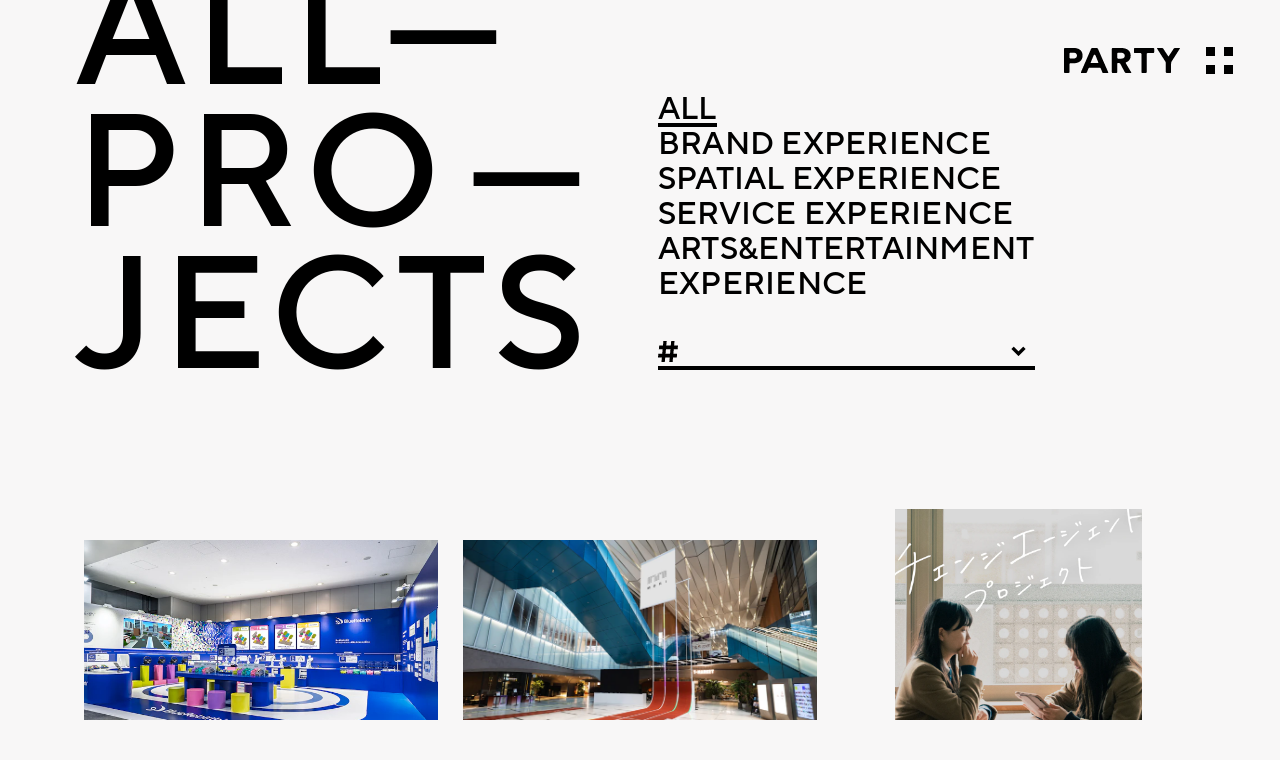

--- FILE ---
content_type: text/html; charset=utf-8
request_url: https://prty.jp/projects
body_size: 18747
content:
<!doctype html>
<html data-n-head-ssr lang="en" data-n-head="%7B%22lang%22:%7B%22ssr%22:%22en%22%7D%7D">
  <head >
    <meta data-n-head="ssr" charset="utf-8"><meta data-n-head="ssr" name="viewport" content="width=device-width, initial-scale=1"><meta data-n-head="ssr" data-hid="keywords" name="keywords" content="PARTY,パーティー"><meta data-n-head="ssr" data-hid="og:type" property="og:type" content="website"><meta data-n-head="ssr" data-hid="og:url" property="og:url" content="https://prty.jp"><meta data-n-head="ssr" data-hid="og:title" property="og:title" content="PARTY"><meta data-n-head="ssr" data-hid="og:site_name" property="og:site_name" content="PARTY"><meta data-n-head="ssr" data-hid="og:description" property="og:description" content="Designing experiences for a weird and wonderful world by mixing storytelling and technology."><meta data-n-head="ssr" data-hid="og:image" property="og:image" content="https://prty.jp/images/ogp.jpg"><meta data-n-head="ssr" data-hid="twitter:card" name="twitter:card" content="summary_large_image"><meta data-n-head="ssr" data-hid="charset" charset="utf-8"><meta data-n-head="ssr" data-hid="mobile-web-app-capable" name="mobile-web-app-capable" content="yes"><meta data-n-head="ssr" data-hid="apple-mobile-web-app-title" name="apple-mobile-web-app-title" content="prty.jp-web-frontend"><meta data-n-head="ssr" data-hid="description" name="description" content="PARTYは、最新のテクノロジーとナラティブを融合させた空間と体験のコンセプトメイキング・デザイン・開発を行っています。"><title>ALL PROJECTS</title><link data-n-head="ssr" rel="icon" type="image/x-icon" href="/favicon.ico"><link data-n-head="ssr" rel="canonical" href="https://prty.jp"><link data-n-head="ssr" rel="preconnect" href="https://fonts.googleapis.com"><link data-n-head="ssr" rel="preconnect" href="https://fonts.gstatic.com" crossorigin="true"><link data-n-head="ssr" rel="stylesheet" href="https://fonts.googleapis.com/css2?family=Open+Sans:wght@400;700&amp;display=swap"><link data-n-head="ssr" data-hid="shortcut-icon" rel="shortcut icon" href="/favicon.ico"><link data-n-head="ssr" rel="manifest" href="/_nuxt/manifest.ee72f5fc.json" data-hid="manifest"><link data-n-head="ssr" rel="canonical" href="https://prty.jp/projects"><script data-n-head="ssr" src="/js/typekit.js"></script><script data-n-head="ssr" src="https://www.googletagmanager.com/gtag/js?id=G-ZRYLJ36NQH" async></script><script data-n-head="ssr">window.dataLayer = window.dataLayer || [];
        function gtag(){dataLayer.push(arguments);}
        gtag('js', new Date());
        gtag('config', 'G-ZRYLJ36NQH');</script><link rel="preload" href="/_nuxt/38cc69d.js" as="script"><link rel="preload" href="/_nuxt/abf8ff6.js" as="script"><link rel="preload" href="/_nuxt/5acbf92.js" as="script"><link rel="preload" href="/_nuxt/ce08a18.js" as="script"><link rel="preload" href="/_nuxt/a259d58.js" as="script"><link rel="preload" href="/_nuxt/54d0029.js" as="script"><link rel="preload" href="/_nuxt/8991ad6.js" as="script"><style data-vue-ssr-id="709683a2:0 ac6dd5a8:0 ac6dd5a8:1 082af540:0 082af540:1 5568f4f0:0 5568f4f0:1 cb75d2ae:0 cb75d2ae:1 d48a09f4:0 d48a09f4:1 48344c0a:0 48344c0a:1 0744359c:0 0744359c:1 5d78a29c:0 5d78a29c:1 231ffd93:0 231ffd93:1 5cb1fa00:0 5cb1fa00:1 e9a50458:0 e9a50458:1 51b7f862:0 51b7f862:1 30cd9e08:0 30cd9e08:1 f4d68036:0 f4d68036:1">.nuxt-progress{background-color:#000;height:2px;left:0;opacity:1;position:fixed;right:0;top:0;transition:width .1s,opacity .4s;width:0;z-index:999999}.nuxt-progress.nuxt-progress-notransition{transition:none}.nuxt-progress-failed{background-color:red}
@import url(//hello.myfonts.net/count/3ea9f9);
a,abbr,acronym,address,applet,article,aside,audio,b,big,blockquote,body,canvas,caption,center,cite,code,dd,del,details,dfn,div,dl,dt,em,embed,fieldset,figcaption,figure,footer,form,h1,h2,h3,h4,h5,h6,header,hgroup,html,i,iframe,img,ins,kbd,label,legend,li,mark,menu,nav,object,ol,output,p,pre,q,ruby,s,samp,section,small,span,strike,strong,sub,summary,sup,table,tbody,td,tfoot,th,thead,time,tr,tt,u,ul,var,video{border:0;font-size:100%;margin:0;padding:0;vertical-align:baseline}article,aside,details,figcaption,figure,footer,header,hgroup,menu,nav,section{display:block}body{line-height:1}ol,ul{list-style:none}blockquote,q{quotes:none}blockquote:after,blockquote:before,q:after,q:before{content:"";content:none}table{border-collapse:collapse;border-spacing:0}button{-webkit-appearance:none;-moz-appearance:none;appearance:none;background-color:transparent;border:none;cursor:pointer;outline:none;padding:0}*{box-sizing:border-box}html{height:100%}@media screen and (min-width:769px){html{font-size:100px}}@media screen and (max-width:768px){html{font-size:50px}}body{background-color:#f8f7f7;font-family:sans-serif;font-size:.32rem;height:100%;margin:0;position:relative;transition:color .2s linear,background-color .2s linear;-moz-osx-font-smoothing:grayscale;-webkit-font-smoothing:antialiased;font-weight:400;line-height:1.5;-ms-text-size-adjust:100%;-webkit-text-size-adjust:100%}body.is-over-flow-hidden{overflow:hidden}body.is-bright{color:#000}body.is-bright ::-moz-selection{background-color:#000;color:#fff}body.is-bright ::selection{background-color:#000;color:#fff}body.is-dark{color:#fff}body.is-dark ::-moz-selection{background-color:#fff;color:#000}body.is-dark ::selection{background-color:#fff;color:#000}img{height:auto;width:100%}button{cursor:pointer!important}a{-webkit-text-decoration:none;text-decoration:none}h1,h2,h3,h5,h6{font-weight:400}picture{display:inherit;font-size:0}.__nuxt-error-page .title{font-size:20px!important}.__nuxt-error-page .description,.__nuxt-error-page .logo{font-size:12px!important}@font-face{font-family:"TTNormsPro-Medium";src:url(/fonts/TTNormsProMedium/font.woff2) format("woff2"),url(/fonts/TTNormsProMedium/font.woff) format("woff")}@font-face{font-family:"TTNormsPro-Bold";src:url(/fonts/TTNormsProBold/font.woff2) format("woff2"),url(/fonts/TTNormsProBold/font.woff) format("woff")}@font-face{font-family:"TTNormsPro-ExtraBold";src:url(/fonts/TTNormsProExtraBold/font.woff2) format("woff2"),url(/fonts/TTNormsProExtraBold/font.woff) format("woff")}.u-sp{display:none!important}@media screen and (max-width:768px){.u-sp{display:block!important}.u-pc{display:none!important}}.u-sronly{display:inline-block;height:1px;margin:-1px;overflow:hidden;width:1px}.u-nowrap,.u-pc-nowrap{white-space:nowrap}@media screen and (max-width:768px){.u-pc-nowrap{white-space:normal}}.c-diagonal{background-color:#000;height:100%;left:0;position:absolute;top:0;transform-origin:top center;width:2px}.c-logo{font-size:0;position:absolute;z-index:1}@media screen and (min-width:769px){.c-logo{height:.28rem;right:1.12rem;top:.54rem;width:1.31rem}}@media screen and (max-width:768px){.c-logo{height:19px;right:72px;top:29px;width:85px}}.t-page-enter,.t-page-leave-to{opacity:0}.t-page-enter-active{transition:all .3s linear .2s}.t-page-leave-active{transition:all .1s linear}.layout{height:100%;position:relative;transition:opacity .2s linear,background-color .2s linear;width:100%}@media screen and (min-width:769px){.layout{min-width:800px}}.layout.is-hide{opacity:0}body.is-bright .layout{background-color:#f8f7f7}body.is-dark .layout{background-color:#212121}.contents{min-height:100vh;pointer-events:none;position:relative;z-index:1}.contents__inner{pointer-events:auto}body.is-bright .contents__inner{background-color:#f8f7f7}body.is-dark .contents__inner{background-color:#212121}.vh100{height:100%;left:0;pointer-events:none;position:fixed;top:0;width:100%;z-index:-1}
@import url(//hello.myfonts.net/count/3ea9f9);
a[data-v-261bc7ef],abbr[data-v-261bc7ef],acronym[data-v-261bc7ef],address[data-v-261bc7ef],applet[data-v-261bc7ef],article[data-v-261bc7ef],aside[data-v-261bc7ef],audio[data-v-261bc7ef],b[data-v-261bc7ef],big[data-v-261bc7ef],blockquote[data-v-261bc7ef],body[data-v-261bc7ef],canvas[data-v-261bc7ef],caption[data-v-261bc7ef],center[data-v-261bc7ef],cite[data-v-261bc7ef],code[data-v-261bc7ef],dd[data-v-261bc7ef],del[data-v-261bc7ef],details[data-v-261bc7ef],dfn[data-v-261bc7ef],div[data-v-261bc7ef],dl[data-v-261bc7ef],dt[data-v-261bc7ef],em[data-v-261bc7ef],embed[data-v-261bc7ef],fieldset[data-v-261bc7ef],figcaption[data-v-261bc7ef],figure[data-v-261bc7ef],footer[data-v-261bc7ef],form[data-v-261bc7ef],h1[data-v-261bc7ef],h2[data-v-261bc7ef],h3[data-v-261bc7ef],h4[data-v-261bc7ef],h5[data-v-261bc7ef],h6[data-v-261bc7ef],header[data-v-261bc7ef],hgroup[data-v-261bc7ef],html[data-v-261bc7ef],i[data-v-261bc7ef],iframe[data-v-261bc7ef],img[data-v-261bc7ef],ins[data-v-261bc7ef],kbd[data-v-261bc7ef],label[data-v-261bc7ef],legend[data-v-261bc7ef],li[data-v-261bc7ef],mark[data-v-261bc7ef],menu[data-v-261bc7ef],nav[data-v-261bc7ef],object[data-v-261bc7ef],ol[data-v-261bc7ef],output[data-v-261bc7ef],p[data-v-261bc7ef],pre[data-v-261bc7ef],q[data-v-261bc7ef],ruby[data-v-261bc7ef],s[data-v-261bc7ef],samp[data-v-261bc7ef],section[data-v-261bc7ef],small[data-v-261bc7ef],span[data-v-261bc7ef],strike[data-v-261bc7ef],strong[data-v-261bc7ef],sub[data-v-261bc7ef],summary[data-v-261bc7ef],sup[data-v-261bc7ef],table[data-v-261bc7ef],tbody[data-v-261bc7ef],td[data-v-261bc7ef],tfoot[data-v-261bc7ef],th[data-v-261bc7ef],thead[data-v-261bc7ef],time[data-v-261bc7ef],tr[data-v-261bc7ef],tt[data-v-261bc7ef],u[data-v-261bc7ef],ul[data-v-261bc7ef],var[data-v-261bc7ef],video[data-v-261bc7ef]{border:0;font-size:100%;margin:0;padding:0;vertical-align:baseline}article[data-v-261bc7ef],aside[data-v-261bc7ef],details[data-v-261bc7ef],figcaption[data-v-261bc7ef],figure[data-v-261bc7ef],footer[data-v-261bc7ef],header[data-v-261bc7ef],hgroup[data-v-261bc7ef],menu[data-v-261bc7ef],nav[data-v-261bc7ef],section[data-v-261bc7ef]{display:block}body[data-v-261bc7ef]{line-height:1}ol[data-v-261bc7ef],ul[data-v-261bc7ef]{list-style:none}blockquote[data-v-261bc7ef],q[data-v-261bc7ef]{quotes:none}blockquote[data-v-261bc7ef]:after,blockquote[data-v-261bc7ef]:before,q[data-v-261bc7ef]:after,q[data-v-261bc7ef]:before{content:"";content:none}table[data-v-261bc7ef]{border-collapse:collapse;border-spacing:0}button[data-v-261bc7ef]{-webkit-appearance:none;-moz-appearance:none;appearance:none;background-color:transparent;border:none;cursor:pointer;outline:none;padding:0}*[data-v-261bc7ef]{box-sizing:border-box}html[data-v-261bc7ef]{height:100%}@media screen and (min-width:769px){html[data-v-261bc7ef]{font-size:100px}}@media screen and (max-width:768px){html[data-v-261bc7ef]{font-size:50px}}body[data-v-261bc7ef]{background-color:#f8f7f7;font-family:sans-serif;font-size:.32rem;height:100%;margin:0;position:relative;transition:color .2s linear,background-color .2s linear;-moz-osx-font-smoothing:grayscale;-webkit-font-smoothing:antialiased;font-weight:400;line-height:1.5;-ms-text-size-adjust:100%;-webkit-text-size-adjust:100%}body.is-over-flow-hidden[data-v-261bc7ef]{overflow:hidden}body.is-bright[data-v-261bc7ef]{color:#000}body.is-bright[data-v-261bc7ef] ::-moz-selection{background-color:#000;color:#fff}body.is-bright[data-v-261bc7ef] ::selection{background-color:#000;color:#fff}body.is-dark[data-v-261bc7ef]{color:#fff}body.is-dark[data-v-261bc7ef] ::-moz-selection{background-color:#fff;color:#000}body.is-dark[data-v-261bc7ef] ::selection{background-color:#fff;color:#000}img[data-v-261bc7ef]{height:auto;width:100%}button[data-v-261bc7ef]{cursor:pointer!important}a[data-v-261bc7ef]{-webkit-text-decoration:none;text-decoration:none}h1[data-v-261bc7ef],h2[data-v-261bc7ef],h3[data-v-261bc7ef],h5[data-v-261bc7ef],h6[data-v-261bc7ef]{font-weight:400}picture[data-v-261bc7ef]{display:inherit;font-size:0}.__nuxt-error-page .title[data-v-261bc7ef]{font-size:20px!important}.__nuxt-error-page .description[data-v-261bc7ef],.__nuxt-error-page .logo[data-v-261bc7ef]{font-size:12px!important}@font-face{font-family:"TTNormsPro-Medium";src:url(/fonts/TTNormsProMedium/font.woff2) format("woff2"),url(/fonts/TTNormsProMedium/font.woff) format("woff")}@font-face{font-family:"TTNormsPro-Bold";src:url(/fonts/TTNormsProBold/font.woff2) format("woff2"),url(/fonts/TTNormsProBold/font.woff) format("woff")}@font-face{font-family:"TTNormsPro-ExtraBold";src:url(/fonts/TTNormsProExtraBold/font.woff2) format("woff2"),url(/fonts/TTNormsProExtraBold/font.woff) format("woff")}.u-sp[data-v-261bc7ef]{display:none!important}@media screen and (max-width:768px){.u-sp[data-v-261bc7ef]{display:block!important}.u-pc[data-v-261bc7ef]{display:none!important}}.u-sronly[data-v-261bc7ef]{display:inline-block;height:1px;margin:-1px;overflow:hidden;width:1px}.u-nowrap[data-v-261bc7ef],.u-pc-nowrap[data-v-261bc7ef]{white-space:nowrap}@media screen and (max-width:768px){.u-pc-nowrap[data-v-261bc7ef]{white-space:normal}}.c-diagonal[data-v-261bc7ef]{background-color:#000;height:100%;left:0;position:absolute;top:0;transform-origin:top center;width:2px}.c-logo[data-v-261bc7ef]{font-size:0;position:absolute;z-index:1}@media screen and (min-width:769px){.c-logo[data-v-261bc7ef]{height:.28rem;right:1.12rem;top:.54rem;width:1.31rem}}@media screen and (max-width:768px){.c-logo[data-v-261bc7ef]{height:19px;right:72px;top:29px;width:85px}}.t-page-enter[data-v-261bc7ef],.t-page-leave-to[data-v-261bc7ef]{opacity:0}.t-page-enter-active[data-v-261bc7ef]{transition:all .3s linear .2s}.t-page-leave-active[data-v-261bc7ef]{transition:all .1s linear}.contents[data-v-261bc7ef]{min-height:100vh;pointer-events:none;position:relative;z-index:1}@media screen and (min-width:769px){.contents[data-v-261bc7ef]{padding-bottom:100vh}}@media screen and (max-width:768px){.contents[data-v-261bc7ef]{padding-bottom:10vh}}
@import url(//hello.myfonts.net/count/3ea9f9);
a[data-v-3df0a8ae],abbr[data-v-3df0a8ae],acronym[data-v-3df0a8ae],address[data-v-3df0a8ae],applet[data-v-3df0a8ae],article[data-v-3df0a8ae],aside[data-v-3df0a8ae],audio[data-v-3df0a8ae],b[data-v-3df0a8ae],big[data-v-3df0a8ae],blockquote[data-v-3df0a8ae],body[data-v-3df0a8ae],canvas[data-v-3df0a8ae],caption[data-v-3df0a8ae],center[data-v-3df0a8ae],cite[data-v-3df0a8ae],code[data-v-3df0a8ae],dd[data-v-3df0a8ae],del[data-v-3df0a8ae],details[data-v-3df0a8ae],dfn[data-v-3df0a8ae],div[data-v-3df0a8ae],dl[data-v-3df0a8ae],dt[data-v-3df0a8ae],em[data-v-3df0a8ae],embed[data-v-3df0a8ae],fieldset[data-v-3df0a8ae],figcaption[data-v-3df0a8ae],figure[data-v-3df0a8ae],footer[data-v-3df0a8ae],form[data-v-3df0a8ae],h1[data-v-3df0a8ae],h2[data-v-3df0a8ae],h3[data-v-3df0a8ae],h4[data-v-3df0a8ae],h5[data-v-3df0a8ae],h6[data-v-3df0a8ae],header[data-v-3df0a8ae],hgroup[data-v-3df0a8ae],html[data-v-3df0a8ae],i[data-v-3df0a8ae],iframe[data-v-3df0a8ae],img[data-v-3df0a8ae],ins[data-v-3df0a8ae],kbd[data-v-3df0a8ae],label[data-v-3df0a8ae],legend[data-v-3df0a8ae],li[data-v-3df0a8ae],mark[data-v-3df0a8ae],menu[data-v-3df0a8ae],nav[data-v-3df0a8ae],object[data-v-3df0a8ae],ol[data-v-3df0a8ae],output[data-v-3df0a8ae],p[data-v-3df0a8ae],pre[data-v-3df0a8ae],q[data-v-3df0a8ae],ruby[data-v-3df0a8ae],s[data-v-3df0a8ae],samp[data-v-3df0a8ae],section[data-v-3df0a8ae],small[data-v-3df0a8ae],span[data-v-3df0a8ae],strike[data-v-3df0a8ae],strong[data-v-3df0a8ae],sub[data-v-3df0a8ae],summary[data-v-3df0a8ae],sup[data-v-3df0a8ae],table[data-v-3df0a8ae],tbody[data-v-3df0a8ae],td[data-v-3df0a8ae],tfoot[data-v-3df0a8ae],th[data-v-3df0a8ae],thead[data-v-3df0a8ae],time[data-v-3df0a8ae],tr[data-v-3df0a8ae],tt[data-v-3df0a8ae],u[data-v-3df0a8ae],ul[data-v-3df0a8ae],var[data-v-3df0a8ae],video[data-v-3df0a8ae]{border:0;font-size:100%;margin:0;padding:0;vertical-align:baseline}article[data-v-3df0a8ae],aside[data-v-3df0a8ae],details[data-v-3df0a8ae],figcaption[data-v-3df0a8ae],figure[data-v-3df0a8ae],footer[data-v-3df0a8ae],header[data-v-3df0a8ae],hgroup[data-v-3df0a8ae],menu[data-v-3df0a8ae],nav[data-v-3df0a8ae],section[data-v-3df0a8ae]{display:block}body[data-v-3df0a8ae]{line-height:1}ol[data-v-3df0a8ae],ul[data-v-3df0a8ae]{list-style:none}blockquote[data-v-3df0a8ae],q[data-v-3df0a8ae]{quotes:none}blockquote[data-v-3df0a8ae]:after,blockquote[data-v-3df0a8ae]:before,q[data-v-3df0a8ae]:after,q[data-v-3df0a8ae]:before{content:"";content:none}table[data-v-3df0a8ae]{border-collapse:collapse;border-spacing:0}button[data-v-3df0a8ae]{-webkit-appearance:none;-moz-appearance:none;appearance:none;background-color:transparent;border:none;cursor:pointer;outline:none;padding:0}*[data-v-3df0a8ae]{box-sizing:border-box}html[data-v-3df0a8ae]{height:100%}@media screen and (min-width:769px){html[data-v-3df0a8ae]{font-size:100px}}@media screen and (max-width:768px){html[data-v-3df0a8ae]{font-size:50px}}body[data-v-3df0a8ae]{background-color:#f8f7f7;font-family:sans-serif;font-size:.32rem;height:100%;margin:0;position:relative;transition:color .2s linear,background-color .2s linear;-moz-osx-font-smoothing:grayscale;-webkit-font-smoothing:antialiased;font-weight:400;line-height:1.5;-ms-text-size-adjust:100%;-webkit-text-size-adjust:100%}body.is-over-flow-hidden[data-v-3df0a8ae]{overflow:hidden}body.is-bright[data-v-3df0a8ae]{color:#000}body.is-bright[data-v-3df0a8ae] ::-moz-selection{background-color:#000;color:#fff}body.is-bright[data-v-3df0a8ae] ::selection{background-color:#000;color:#fff}body.is-dark[data-v-3df0a8ae]{color:#fff}body.is-dark[data-v-3df0a8ae] ::-moz-selection{background-color:#fff;color:#000}body.is-dark[data-v-3df0a8ae] ::selection{background-color:#fff;color:#000}img[data-v-3df0a8ae]{height:auto;width:100%}button[data-v-3df0a8ae]{cursor:pointer!important}a[data-v-3df0a8ae]{-webkit-text-decoration:none;text-decoration:none}h1[data-v-3df0a8ae],h2[data-v-3df0a8ae],h3[data-v-3df0a8ae],h5[data-v-3df0a8ae],h6[data-v-3df0a8ae]{font-weight:400}picture[data-v-3df0a8ae]{display:inherit;font-size:0}.__nuxt-error-page .title[data-v-3df0a8ae]{font-size:20px!important}.__nuxt-error-page .description[data-v-3df0a8ae],.__nuxt-error-page .logo[data-v-3df0a8ae]{font-size:12px!important}@font-face{font-family:"TTNormsPro-Medium";src:url(/fonts/TTNormsProMedium/font.woff2) format("woff2"),url(/fonts/TTNormsProMedium/font.woff) format("woff")}@font-face{font-family:"TTNormsPro-Bold";src:url(/fonts/TTNormsProBold/font.woff2) format("woff2"),url(/fonts/TTNormsProBold/font.woff) format("woff")}@font-face{font-family:"TTNormsPro-ExtraBold";src:url(/fonts/TTNormsProExtraBold/font.woff2) format("woff2"),url(/fonts/TTNormsProExtraBold/font.woff) format("woff")}.u-sp[data-v-3df0a8ae]{display:none!important}@media screen and (max-width:768px){.u-sp[data-v-3df0a8ae]{display:block!important}.u-pc[data-v-3df0a8ae]{display:none!important}}.u-sronly[data-v-3df0a8ae]{display:inline-block;height:1px;margin:-1px;overflow:hidden;width:1px}.u-nowrap[data-v-3df0a8ae],.u-pc-nowrap[data-v-3df0a8ae]{white-space:nowrap}@media screen and (max-width:768px){.u-pc-nowrap[data-v-3df0a8ae]{white-space:normal}}.c-diagonal[data-v-3df0a8ae]{background-color:#000;height:100%;left:0;position:absolute;top:0;transform-origin:top center;width:2px}.c-logo[data-v-3df0a8ae]{font-size:0;position:absolute;z-index:1}@media screen and (min-width:769px){.c-logo[data-v-3df0a8ae]{height:.28rem;right:1.12rem;top:.54rem;width:1.31rem}}@media screen and (max-width:768px){.c-logo[data-v-3df0a8ae]{height:19px;right:72px;top:29px;width:85px}}.t-page-enter[data-v-3df0a8ae],.t-page-leave-to[data-v-3df0a8ae]{opacity:0}.t-page-enter-active[data-v-3df0a8ae]{transition:all .3s linear .2s}.t-page-leave-active[data-v-3df0a8ae]{transition:all .1s linear}.header[data-v-3df0a8ae]{position:fixed;z-index:101}@media screen and (min-width:769px){.header[data-v-3df0a8ae]{right:.48rem;top:.48rem}}@media screen and (max-width:768px){.header[data-v-3df0a8ae]{right:20px;top:20px}}.menu-button[data-v-3df0a8ae]{display:grid;position:relative;transition:all .3s}@media screen and (min-width:769px){.menu-button[data-v-3df0a8ae]{grid-template-columns:.2rem .2rem}}@media screen and (max-width:768px){.menu-button[data-v-3df0a8ae]{grid-template-columns:18px 18px}}.menu-button.is-open[data-v-3df0a8ae]{background-color:transparent;border-color:transparent}.menu-button__item[data-v-3df0a8ae]{align-items:center;cursor:pointer;display:flex;justify-content:center;position:relative}@media screen and (min-width:769px){.menu-button__item[data-v-3df0a8ae]{height:.2rem;width:.2rem}}@media screen and (max-width:768px){.menu-button__item[data-v-3df0a8ae]{height:18px;width:18px}}.menu-button__item-fill[data-v-3df0a8ae]{background-color:#000;transition:all .2s}@media screen and (min-width:769px){.menu-button__item-fill[data-v-3df0a8ae]{height:.1rem;width:.1rem}}@media screen and (max-width:768px){.menu-button__item-fill[data-v-3df0a8ae]{height:10px;width:10px}}.menu-button.is-dark .menu-button__item-fill[data-v-3df0a8ae]{background-color:#fff}@media screen and (min-width:769px){.menu-button.is-shrink .menu-button__item-fill[data-v-3df0a8ae]{height:.1rem;width:.1rem}}@media screen and (max-width:768px){.menu-button.is-shrink .menu-button__item-fill[data-v-3df0a8ae]{height:8px;width:8px}}@media screen and (min-width:769px){.menu-button.is-shrink:hover .menu-button__item-fill[data-v-3df0a8ae]{height:.12rem;width:.12rem}}.menu-button__item.is-selected .menu-button__item-fill[data-v-3df0a8ae]:after{display:block}.menu-button.is-shrink .menu-button__item-fill[data-v-3df0a8ae]{background-color:#000}.menu-button.is-shrink .menu-button__item-fill[data-v-3df0a8ae]:after{display:none!important}.menu-button.is-open .menu-button__item-fill[data-v-3df0a8ae]{background-color:#000!important;transform:rotate(-45deg)}@media screen and (min-width:769px){.menu-button.is-open .menu-button__item-fill[data-v-3df0a8ae]{height:.02rem!important;width:.16rem!important}.menu-button.is-open .menu-button__item-fill--1[data-v-3df0a8ae]{transform:rotate(-45deg) translateY(.05rem)}.menu-button.is-open .menu-button__item-fill--2[data-v-3df0a8ae]{transform:rotate(-45deg) translateX(-.05rem)}.menu-button.is-open .menu-button__item-fill--3[data-v-3df0a8ae]{transform:rotate(-45deg) translateX(.05rem)}.menu-button.is-open .menu-button__item-fill--4[data-v-3df0a8ae]{transform:rotate(-45deg) translateY(-.05rem)}}@media screen and (max-width:768px){.menu-button.is-open .menu-button__item-fill[data-v-3df0a8ae]{height:2px!important;width:14px!important}.menu-button.is-open .menu-button__item-fill--1[data-v-3df0a8ae]{transform:rotate(-45deg) translateY(5px)}.menu-button.is-open .menu-button__item-fill--2[data-v-3df0a8ae]{transform:rotate(-45deg) translateX(-5px)}.menu-button.is-open .menu-button__item-fill--3[data-v-3df0a8ae]{transform:rotate(-45deg) translateX(5px)}.menu-button.is-open .menu-button__item-fill--4[data-v-3df0a8ae]{transform:rotate(-45deg) translateY(-5px)}}.menu-button.is-dark.is-shrink .menu-button__item-fill[data-v-3df0a8ae]{background-color:#fff}
@import url(//hello.myfonts.net/count/3ea9f9);
a[data-v-c3d49db8],abbr[data-v-c3d49db8],acronym[data-v-c3d49db8],address[data-v-c3d49db8],applet[data-v-c3d49db8],article[data-v-c3d49db8],aside[data-v-c3d49db8],audio[data-v-c3d49db8],b[data-v-c3d49db8],big[data-v-c3d49db8],blockquote[data-v-c3d49db8],body[data-v-c3d49db8],canvas[data-v-c3d49db8],caption[data-v-c3d49db8],center[data-v-c3d49db8],cite[data-v-c3d49db8],code[data-v-c3d49db8],dd[data-v-c3d49db8],del[data-v-c3d49db8],details[data-v-c3d49db8],dfn[data-v-c3d49db8],div[data-v-c3d49db8],dl[data-v-c3d49db8],dt[data-v-c3d49db8],em[data-v-c3d49db8],embed[data-v-c3d49db8],fieldset[data-v-c3d49db8],figcaption[data-v-c3d49db8],figure[data-v-c3d49db8],footer[data-v-c3d49db8],form[data-v-c3d49db8],h1[data-v-c3d49db8],h2[data-v-c3d49db8],h3[data-v-c3d49db8],h4[data-v-c3d49db8],h5[data-v-c3d49db8],h6[data-v-c3d49db8],header[data-v-c3d49db8],hgroup[data-v-c3d49db8],html[data-v-c3d49db8],i[data-v-c3d49db8],iframe[data-v-c3d49db8],img[data-v-c3d49db8],ins[data-v-c3d49db8],kbd[data-v-c3d49db8],label[data-v-c3d49db8],legend[data-v-c3d49db8],li[data-v-c3d49db8],mark[data-v-c3d49db8],menu[data-v-c3d49db8],nav[data-v-c3d49db8],object[data-v-c3d49db8],ol[data-v-c3d49db8],output[data-v-c3d49db8],p[data-v-c3d49db8],pre[data-v-c3d49db8],q[data-v-c3d49db8],ruby[data-v-c3d49db8],s[data-v-c3d49db8],samp[data-v-c3d49db8],section[data-v-c3d49db8],small[data-v-c3d49db8],span[data-v-c3d49db8],strike[data-v-c3d49db8],strong[data-v-c3d49db8],sub[data-v-c3d49db8],summary[data-v-c3d49db8],sup[data-v-c3d49db8],table[data-v-c3d49db8],tbody[data-v-c3d49db8],td[data-v-c3d49db8],tfoot[data-v-c3d49db8],th[data-v-c3d49db8],thead[data-v-c3d49db8],time[data-v-c3d49db8],tr[data-v-c3d49db8],tt[data-v-c3d49db8],u[data-v-c3d49db8],ul[data-v-c3d49db8],var[data-v-c3d49db8],video[data-v-c3d49db8]{border:0;font-size:100%;margin:0;padding:0;vertical-align:baseline}article[data-v-c3d49db8],aside[data-v-c3d49db8],details[data-v-c3d49db8],figcaption[data-v-c3d49db8],figure[data-v-c3d49db8],footer[data-v-c3d49db8],header[data-v-c3d49db8],hgroup[data-v-c3d49db8],menu[data-v-c3d49db8],nav[data-v-c3d49db8],section[data-v-c3d49db8]{display:block}body[data-v-c3d49db8]{line-height:1}ol[data-v-c3d49db8],ul[data-v-c3d49db8]{list-style:none}blockquote[data-v-c3d49db8],q[data-v-c3d49db8]{quotes:none}blockquote[data-v-c3d49db8]:after,blockquote[data-v-c3d49db8]:before,q[data-v-c3d49db8]:after,q[data-v-c3d49db8]:before{content:"";content:none}table[data-v-c3d49db8]{border-collapse:collapse;border-spacing:0}button[data-v-c3d49db8]{-webkit-appearance:none;-moz-appearance:none;appearance:none;background-color:transparent;border:none;cursor:pointer;outline:none;padding:0}*[data-v-c3d49db8]{box-sizing:border-box}html[data-v-c3d49db8]{height:100%}@media screen and (min-width:769px){html[data-v-c3d49db8]{font-size:100px}}@media screen and (max-width:768px){html[data-v-c3d49db8]{font-size:50px}}body[data-v-c3d49db8]{background-color:#f8f7f7;font-family:sans-serif;font-size:.32rem;height:100%;margin:0;position:relative;transition:color .2s linear,background-color .2s linear;-moz-osx-font-smoothing:grayscale;-webkit-font-smoothing:antialiased;font-weight:400;line-height:1.5;-ms-text-size-adjust:100%;-webkit-text-size-adjust:100%}body.is-over-flow-hidden[data-v-c3d49db8]{overflow:hidden}body.is-bright[data-v-c3d49db8]{color:#000}body.is-bright[data-v-c3d49db8] ::-moz-selection{background-color:#000;color:#fff}body.is-bright[data-v-c3d49db8] ::selection{background-color:#000;color:#fff}body.is-dark[data-v-c3d49db8]{color:#fff}body.is-dark[data-v-c3d49db8] ::-moz-selection{background-color:#fff;color:#000}body.is-dark[data-v-c3d49db8] ::selection{background-color:#fff;color:#000}img[data-v-c3d49db8]{height:auto;width:100%}button[data-v-c3d49db8]{cursor:pointer!important}a[data-v-c3d49db8]{-webkit-text-decoration:none;text-decoration:none}h1[data-v-c3d49db8],h2[data-v-c3d49db8],h3[data-v-c3d49db8],h5[data-v-c3d49db8],h6[data-v-c3d49db8]{font-weight:400}picture[data-v-c3d49db8]{display:inherit;font-size:0}.__nuxt-error-page .title[data-v-c3d49db8]{font-size:20px!important}.__nuxt-error-page .description[data-v-c3d49db8],.__nuxt-error-page .logo[data-v-c3d49db8]{font-size:12px!important}@font-face{font-family:"TTNormsPro-Medium";src:url(/fonts/TTNormsProMedium/font.woff2) format("woff2"),url(/fonts/TTNormsProMedium/font.woff) format("woff")}@font-face{font-family:"TTNormsPro-Bold";src:url(/fonts/TTNormsProBold/font.woff2) format("woff2"),url(/fonts/TTNormsProBold/font.woff) format("woff")}@font-face{font-family:"TTNormsPro-ExtraBold";src:url(/fonts/TTNormsProExtraBold/font.woff2) format("woff2"),url(/fonts/TTNormsProExtraBold/font.woff) format("woff")}.menu__item[data-v-c3d49db8],.search-button__text[data-v-c3d49db8],.tag[data-v-c3d49db8]{font-family:"TTNormsPro-Medium",sans-serif;font-weight:500}.u-sp[data-v-c3d49db8]{display:none!important}@media screen and (max-width:768px){.u-sp[data-v-c3d49db8]{display:block!important}.u-pc[data-v-c3d49db8]{display:none!important}}.u-sronly[data-v-c3d49db8]{display:inline-block;height:1px;margin:-1px;overflow:hidden;width:1px}.u-nowrap[data-v-c3d49db8],.u-pc-nowrap[data-v-c3d49db8]{white-space:nowrap}@media screen and (max-width:768px){.u-pc-nowrap[data-v-c3d49db8]{white-space:normal}}.menu__link[data-v-c3d49db8]:hover,.tag[data-v-c3d49db8]:hover{color:#ff4242!important}.c-diagonal[data-v-c3d49db8]{background-color:#000;height:100%;left:0;position:absolute;top:0;transform-origin:top center;width:2px}.c-logo[data-v-c3d49db8]{font-size:0;position:absolute;z-index:1}@media screen and (min-width:769px){.c-logo[data-v-c3d49db8]{height:.28rem;right:1.12rem;top:.54rem;width:1.31rem}}@media screen and (max-width:768px){.c-logo[data-v-c3d49db8]{height:19px;right:72px;top:29px;width:85px}}.t-page-enter[data-v-c3d49db8],.t-page-leave-to[data-v-c3d49db8]{opacity:0}.t-page-enter-active[data-v-c3d49db8]{transition:all .3s linear .2s}.t-page-leave-active[data-v-c3d49db8]{transition:all .1s linear}@media screen and (min-width:769px){.container[data-v-c3d49db8]{padding-bottom:2.4rem}}@media screen and (max-width:768px){.container[data-v-c3d49db8]{padding-bottom:1.17rem}}.intro[data-v-c3d49db8]{position:relative}@media screen and (min-width:769px){.intro[data-v-c3d49db8]{display:flex;padding:0 .84rem}}@media screen and (max-width:768px){.intro[data-v-c3d49db8]{padding:1.23rem 0 0 .19rem}}@media screen and (min-width:769px){.title[data-v-c3d49db8]{top:-.4rem;width:5.83rem}.title .space[data-v-c3d49db8]{letter-spacing:-.1628rem}}@media screen and (max-width:768px){.title .space[data-v-c3d49db8]{letter-spacing:-.0549rem}}@media screen and (min-width:769px){.menu[data-v-c3d49db8]{align-self:flex-end;margin-left:.73rem;padding-bottom:.63rem}}@media screen and (max-width:768px){.menu[data-v-c3d49db8]{margin:.34rem .2rem 0 auto;position:relative;width:2.3rem}}.menu__items[data-v-c3d49db8]{align-items:flex-start;display:flex;flex-direction:column}@media screen and (min-width:769px){.menu__items[data-v-c3d49db8]{gap:.1rem}}.menu__item[data-v-c3d49db8]{display:inline;flex-shrink:0;position:relative;text-transform:uppercase}@media screen and (min-width:769px){.menu__item[data-v-c3d49db8]{font-size:.36rem;letter-spacing:.003rem;line-height:1.1}}@media screen and (max-width:768px){.menu__item[data-v-c3d49db8]{font-family:"TTNormsPro-Bold",sans-serif;font-size:.18rem;height:.31rem;letter-spacing:.0056rem;line-height:1.4}}.menu__item.is-selected[data-v-c3d49db8]{pointer-events:none}.menu__link[data-v-c3d49db8]{align-items:flex-start;color:#000;display:flex;flex-direction:column}.menu__link span[data-v-c3d49db8]{display:block}.menu.is-dark .menu__link[data-v-c3d49db8]{color:#fff}.menu__item.is-selected .menu__link span[data-v-c3d49db8]{position:relative}.menu__item.is-selected .menu__link span[data-v-c3d49db8]:after{border-bottom:1px solid #000;bottom:0;content:"";left:0;position:absolute;width:100%}@media screen and (min-width:769px){.menu__item.is-selected .menu__link span[data-v-c3d49db8]:after{border-width:.05rem}}@media screen and (max-width:768px){.menu__item.is-selected .menu__link span[data-v-c3d49db8]:after{border-width:.03rem}}.menu.is-dark .menu__item.is-selected .menu__link span[data-v-c3d49db8]:after{border-color:#fff}.tags[data-v-c3d49db8]{background-color:#f8f7f7;left:0;position:absolute;width:100%;z-index:10}@media screen and (min-width:769px){.tags[data-v-c3d49db8]{padding:0 .84rem .5rem;top:5rem}}@media screen and (max-width:768px){.tags[data-v-c3d49db8]{padding:0 .08rem .5rem;top:6.4rem}}.is-dark .tags[data-v-c3d49db8]{background-color:#212121}.tags__inner[data-v-c3d49db8]{gap:.04rem;height:100%;width:100%}@media screen and (min-width:769px){.tags__inner[data-v-c3d49db8]{display:grid;grid-template-columns:1fr 1fr 1fr}}@media screen and (max-width:768px){.tags__inner[data-v-c3d49db8]{display:flex;flex-direction:column}}.tag[data-v-c3d49db8]{color:#212121;font-size:.14rem;font-weight:700;line-height:1.4;text-align:left}@media screen and (max-width:768px){.tag[data-v-c3d49db8]{padding-left:.1rem}}.tag.is-selected[data-v-c3d49db8]{background-color:#ffd4b1}.is-dark .tag.is-selected[data-v-c3d49db8]{color:#000}.is-dark .tag[data-v-c3d49db8]{color:#fff}.search-button[data-v-c3d49db8]{align-items:center;display:flex;justify-content:flex-start;position:relative;width:100%}@media screen and (min-width:769px){.search-button[data-v-c3d49db8]{border-bottom:.05rem solid #000;gap:.12rem;height:.37rem;margin-top:.39rem}}@media screen and (max-width:768px){.search-button[data-v-c3d49db8]{border-bottom:.03rem solid #000;gap:.12rem;height:.3rem;margin-top:.39rem}}.is-dark .search-button[data-v-c3d49db8]{border-color:#fff}@media screen and (min-width:769px){.search-button__hashtag[data-v-c3d49db8]{height:.23rem;width:.23rem}}@media screen and (max-width:768px){.search-button__hashtag[data-v-c3d49db8]{height:.17rem;width:.17rem}}.is-dark .search-button__hashtag .group[data-v-c3d49db8]{fill:#fff}.search-button__icon[data-v-c3d49db8]{position:absolute}@media screen and (min-width:769px){.search-button__icon[data-v-c3d49db8]{height:.17rem;right:.1rem;width:.17rem}}@media screen and (max-width:768px){.search-button__icon[data-v-c3d49db8]{height:.127rem;right:.05rem;width:.127rem}}.is-dark .search-button__icon .group[data-v-c3d49db8]{fill:#fff}.search-button__text[data-v-c3d49db8]{color:#000;font-weight:700;line-height:1}@media screen and (min-width:769px){.search-button__text[data-v-c3d49db8]{font-size:.2rem}}.is-dark .search-button__text[data-v-c3d49db8]{color:#fff}.search-button__clear-button[data-v-c3d49db8]{position:absolute}@media screen and (min-width:769px){.search-button__clear-button[data-v-c3d49db8]{height:.16rem;right:.11rem;width:.16rem}}@media screen and (max-width:768px){.search-button__clear-button[data-v-c3d49db8]{height:.15rem;right:.08rem;width:.15rem}}.search-button__clear-button svg[data-v-c3d49db8]{height:100%;width:100%}
@import url(//hello.myfonts.net/count/3ea9f9);
a[data-v-76c0c3df],abbr[data-v-76c0c3df],acronym[data-v-76c0c3df],address[data-v-76c0c3df],applet[data-v-76c0c3df],article[data-v-76c0c3df],aside[data-v-76c0c3df],audio[data-v-76c0c3df],b[data-v-76c0c3df],big[data-v-76c0c3df],blockquote[data-v-76c0c3df],body[data-v-76c0c3df],canvas[data-v-76c0c3df],caption[data-v-76c0c3df],center[data-v-76c0c3df],cite[data-v-76c0c3df],code[data-v-76c0c3df],dd[data-v-76c0c3df],del[data-v-76c0c3df],details[data-v-76c0c3df],dfn[data-v-76c0c3df],div[data-v-76c0c3df],dl[data-v-76c0c3df],dt[data-v-76c0c3df],em[data-v-76c0c3df],embed[data-v-76c0c3df],fieldset[data-v-76c0c3df],figcaption[data-v-76c0c3df],figure[data-v-76c0c3df],footer[data-v-76c0c3df],form[data-v-76c0c3df],h1[data-v-76c0c3df],h2[data-v-76c0c3df],h3[data-v-76c0c3df],h4[data-v-76c0c3df],h5[data-v-76c0c3df],h6[data-v-76c0c3df],header[data-v-76c0c3df],hgroup[data-v-76c0c3df],html[data-v-76c0c3df],i[data-v-76c0c3df],iframe[data-v-76c0c3df],img[data-v-76c0c3df],ins[data-v-76c0c3df],kbd[data-v-76c0c3df],label[data-v-76c0c3df],legend[data-v-76c0c3df],li[data-v-76c0c3df],mark[data-v-76c0c3df],menu[data-v-76c0c3df],nav[data-v-76c0c3df],object[data-v-76c0c3df],ol[data-v-76c0c3df],output[data-v-76c0c3df],p[data-v-76c0c3df],pre[data-v-76c0c3df],q[data-v-76c0c3df],ruby[data-v-76c0c3df],s[data-v-76c0c3df],samp[data-v-76c0c3df],section[data-v-76c0c3df],small[data-v-76c0c3df],span[data-v-76c0c3df],strike[data-v-76c0c3df],strong[data-v-76c0c3df],sub[data-v-76c0c3df],summary[data-v-76c0c3df],sup[data-v-76c0c3df],table[data-v-76c0c3df],tbody[data-v-76c0c3df],td[data-v-76c0c3df],tfoot[data-v-76c0c3df],th[data-v-76c0c3df],thead[data-v-76c0c3df],time[data-v-76c0c3df],tr[data-v-76c0c3df],tt[data-v-76c0c3df],u[data-v-76c0c3df],ul[data-v-76c0c3df],var[data-v-76c0c3df],video[data-v-76c0c3df]{border:0;font-size:100%;margin:0;padding:0;vertical-align:baseline}article[data-v-76c0c3df],aside[data-v-76c0c3df],details[data-v-76c0c3df],figcaption[data-v-76c0c3df],figure[data-v-76c0c3df],footer[data-v-76c0c3df],header[data-v-76c0c3df],hgroup[data-v-76c0c3df],menu[data-v-76c0c3df],nav[data-v-76c0c3df],section[data-v-76c0c3df]{display:block}body[data-v-76c0c3df]{line-height:1}ol[data-v-76c0c3df],ul[data-v-76c0c3df]{list-style:none}blockquote[data-v-76c0c3df],q[data-v-76c0c3df]{quotes:none}blockquote[data-v-76c0c3df]:after,blockquote[data-v-76c0c3df]:before,q[data-v-76c0c3df]:after,q[data-v-76c0c3df]:before{content:"";content:none}table[data-v-76c0c3df]{border-collapse:collapse;border-spacing:0}button[data-v-76c0c3df]{-webkit-appearance:none;-moz-appearance:none;appearance:none;background-color:transparent;border:none;cursor:pointer;outline:none;padding:0}*[data-v-76c0c3df]{box-sizing:border-box}html[data-v-76c0c3df]{height:100%}@media screen and (min-width:769px){html[data-v-76c0c3df]{font-size:100px}}@media screen and (max-width:768px){html[data-v-76c0c3df]{font-size:50px}}body[data-v-76c0c3df]{background-color:#f8f7f7;font-family:sans-serif;font-size:.32rem;height:100%;margin:0;position:relative;transition:color .2s linear,background-color .2s linear;-moz-osx-font-smoothing:grayscale;-webkit-font-smoothing:antialiased;font-weight:400;line-height:1.5;-ms-text-size-adjust:100%;-webkit-text-size-adjust:100%}body.is-over-flow-hidden[data-v-76c0c3df]{overflow:hidden}body.is-bright[data-v-76c0c3df]{color:#000}body.is-bright[data-v-76c0c3df] ::-moz-selection{background-color:#000;color:#fff}body.is-bright[data-v-76c0c3df] ::selection{background-color:#000;color:#fff}body.is-dark[data-v-76c0c3df]{color:#fff}body.is-dark[data-v-76c0c3df] ::-moz-selection{background-color:#fff;color:#000}body.is-dark[data-v-76c0c3df] ::selection{background-color:#fff;color:#000}img[data-v-76c0c3df]{height:auto;width:100%}button[data-v-76c0c3df]{cursor:pointer!important}a[data-v-76c0c3df]{-webkit-text-decoration:none;text-decoration:none}h1[data-v-76c0c3df],h2[data-v-76c0c3df],h3[data-v-76c0c3df],h5[data-v-76c0c3df],h6[data-v-76c0c3df]{font-weight:400}picture[data-v-76c0c3df]{display:inherit;font-size:0}.__nuxt-error-page .title[data-v-76c0c3df]{font-size:20px!important}.__nuxt-error-page .description[data-v-76c0c3df],.__nuxt-error-page .logo[data-v-76c0c3df]{font-size:12px!important}@font-face{font-family:"TTNormsPro-Medium";src:url(/fonts/TTNormsProMedium/font.woff2) format("woff2"),url(/fonts/TTNormsProMedium/font.woff) format("woff")}@font-face{font-family:"TTNormsPro-Bold";src:url(/fonts/TTNormsProBold/font.woff2) format("woff2"),url(/fonts/TTNormsProBold/font.woff) format("woff")}@font-face{font-family:"TTNormsPro-ExtraBold";src:url(/fonts/TTNormsProExtraBold/font.woff2) format("woff2"),url(/fonts/TTNormsProExtraBold/font.woff) format("woff")}.page-title[data-v-76c0c3df]{font-family:"TTNormsPro-Medium",sans-serif;font-weight:500}.u-sp[data-v-76c0c3df]{display:none!important}@media screen and (max-width:768px){.u-sp[data-v-76c0c3df]{display:block!important}.u-pc[data-v-76c0c3df]{display:none!important}}.u-sronly[data-v-76c0c3df]{display:inline-block;height:1px;margin:-1px;overflow:hidden;width:1px}.u-nowrap[data-v-76c0c3df],.u-pc-nowrap[data-v-76c0c3df]{white-space:nowrap}@media screen and (max-width:768px){.u-pc-nowrap[data-v-76c0c3df]{white-space:normal}}.c-diagonal[data-v-76c0c3df]{background-color:#000;height:100%;left:0;position:absolute;top:0;transform-origin:top center;width:2px}.c-logo[data-v-76c0c3df]{font-size:0;position:absolute;z-index:1}@media screen and (min-width:769px){.c-logo[data-v-76c0c3df]{height:.28rem;right:1.12rem;top:.54rem;width:1.31rem}}@media screen and (max-width:768px){.c-logo[data-v-76c0c3df]{height:19px;right:72px;top:29px;width:85px}}.t-page-enter[data-v-76c0c3df],.t-page-leave-to[data-v-76c0c3df]{opacity:0}.t-page-enter-active[data-v-76c0c3df]{transition:all .3s linear .2s}.t-page-leave-active[data-v-76c0c3df]{transition:all .1s linear}.page-title[data-v-76c0c3df]{hyphens:auto;position:relative;text-transform:uppercase}@media screen and (min-width:769px){.page-title[data-v-76c0c3df]{font-size:1.8rem;letter-spacing:.0803rem;line-height:.89}}@media screen and (max-width:768px){.page-title[data-v-76c0c3df]{font-size:.72rem;letter-spacing:.0455rem;line-height:.96}.page-title.is-large[data-v-76c0c3df]{font-size:1.02rem;letter-spacing:.0455rem;line-height:.94}}
@import url(//hello.myfonts.net/count/3ea9f9);
a[data-v-2688577c],abbr[data-v-2688577c],acronym[data-v-2688577c],address[data-v-2688577c],applet[data-v-2688577c],article[data-v-2688577c],aside[data-v-2688577c],audio[data-v-2688577c],b[data-v-2688577c],big[data-v-2688577c],blockquote[data-v-2688577c],body[data-v-2688577c],canvas[data-v-2688577c],caption[data-v-2688577c],center[data-v-2688577c],cite[data-v-2688577c],code[data-v-2688577c],dd[data-v-2688577c],del[data-v-2688577c],details[data-v-2688577c],dfn[data-v-2688577c],div[data-v-2688577c],dl[data-v-2688577c],dt[data-v-2688577c],em[data-v-2688577c],embed[data-v-2688577c],fieldset[data-v-2688577c],figcaption[data-v-2688577c],figure[data-v-2688577c],footer[data-v-2688577c],form[data-v-2688577c],h1[data-v-2688577c],h2[data-v-2688577c],h3[data-v-2688577c],h4[data-v-2688577c],h5[data-v-2688577c],h6[data-v-2688577c],header[data-v-2688577c],hgroup[data-v-2688577c],html[data-v-2688577c],i[data-v-2688577c],iframe[data-v-2688577c],img[data-v-2688577c],ins[data-v-2688577c],kbd[data-v-2688577c],label[data-v-2688577c],legend[data-v-2688577c],li[data-v-2688577c],mark[data-v-2688577c],menu[data-v-2688577c],nav[data-v-2688577c],object[data-v-2688577c],ol[data-v-2688577c],output[data-v-2688577c],p[data-v-2688577c],pre[data-v-2688577c],q[data-v-2688577c],ruby[data-v-2688577c],s[data-v-2688577c],samp[data-v-2688577c],section[data-v-2688577c],small[data-v-2688577c],span[data-v-2688577c],strike[data-v-2688577c],strong[data-v-2688577c],sub[data-v-2688577c],summary[data-v-2688577c],sup[data-v-2688577c],table[data-v-2688577c],tbody[data-v-2688577c],td[data-v-2688577c],tfoot[data-v-2688577c],th[data-v-2688577c],thead[data-v-2688577c],time[data-v-2688577c],tr[data-v-2688577c],tt[data-v-2688577c],u[data-v-2688577c],ul[data-v-2688577c],var[data-v-2688577c],video[data-v-2688577c]{border:0;font-size:100%;margin:0;padding:0;vertical-align:baseline}article[data-v-2688577c],aside[data-v-2688577c],details[data-v-2688577c],figcaption[data-v-2688577c],figure[data-v-2688577c],footer[data-v-2688577c],header[data-v-2688577c],hgroup[data-v-2688577c],menu[data-v-2688577c],nav[data-v-2688577c],section[data-v-2688577c]{display:block}body[data-v-2688577c]{line-height:1}ol[data-v-2688577c],ul[data-v-2688577c]{list-style:none}blockquote[data-v-2688577c],q[data-v-2688577c]{quotes:none}blockquote[data-v-2688577c]:after,blockquote[data-v-2688577c]:before,q[data-v-2688577c]:after,q[data-v-2688577c]:before{content:"";content:none}table[data-v-2688577c]{border-collapse:collapse;border-spacing:0}button[data-v-2688577c]{-webkit-appearance:none;-moz-appearance:none;appearance:none;background-color:transparent;border:none;cursor:pointer;outline:none;padding:0}*[data-v-2688577c]{box-sizing:border-box}html[data-v-2688577c]{height:100%}@media screen and (min-width:769px){html[data-v-2688577c]{font-size:100px}}@media screen and (max-width:768px){html[data-v-2688577c]{font-size:50px}}body[data-v-2688577c]{background-color:#f8f7f7;font-family:sans-serif;font-size:.32rem;height:100%;margin:0;position:relative;transition:color .2s linear,background-color .2s linear;-moz-osx-font-smoothing:grayscale;-webkit-font-smoothing:antialiased;font-weight:400;line-height:1.5;-ms-text-size-adjust:100%;-webkit-text-size-adjust:100%}body.is-over-flow-hidden[data-v-2688577c]{overflow:hidden}body.is-bright[data-v-2688577c]{color:#000}body.is-bright[data-v-2688577c] ::-moz-selection{background-color:#000;color:#fff}body.is-bright[data-v-2688577c] ::selection{background-color:#000;color:#fff}body.is-dark[data-v-2688577c]{color:#fff}body.is-dark[data-v-2688577c] ::-moz-selection{background-color:#fff;color:#000}body.is-dark[data-v-2688577c] ::selection{background-color:#fff;color:#000}img[data-v-2688577c]{height:auto;width:100%}button[data-v-2688577c]{cursor:pointer!important}a[data-v-2688577c]{-webkit-text-decoration:none;text-decoration:none}h1[data-v-2688577c],h2[data-v-2688577c],h3[data-v-2688577c],h5[data-v-2688577c],h6[data-v-2688577c]{font-weight:400}picture[data-v-2688577c]{display:inherit;font-size:0}.__nuxt-error-page .title[data-v-2688577c]{font-size:20px!important}.__nuxt-error-page .description[data-v-2688577c],.__nuxt-error-page .logo[data-v-2688577c]{font-size:12px!important}@font-face{font-family:"TTNormsPro-Medium";src:url(/fonts/TTNormsProMedium/font.woff2) format("woff2"),url(/fonts/TTNormsProMedium/font.woff) format("woff")}@font-face{font-family:"TTNormsPro-Bold";src:url(/fonts/TTNormsProBold/font.woff2) format("woff2"),url(/fonts/TTNormsProBold/font.woff) format("woff")}@font-face{font-family:"TTNormsPro-ExtraBold";src:url(/fonts/TTNormsProExtraBold/font.woff2) format("woff2"),url(/fonts/TTNormsProExtraBold/font.woff) format("woff")}body.en .no-results[data-v-2688577c]{font-family:"TTNormsPro-Medium",sans-serif;font-weight:500}.no-results[data-v-2688577c]{font-family:a-otf-midashi-go-mb31-pr6n,sans-serif;font-weight:600}.u-sp[data-v-2688577c]{display:none!important}@media screen and (max-width:768px){.u-sp[data-v-2688577c]{display:block!important}.u-pc[data-v-2688577c]{display:none!important}}.u-sronly[data-v-2688577c]{display:inline-block;height:1px;margin:-1px;overflow:hidden;width:1px}.u-nowrap[data-v-2688577c],.u-pc-nowrap[data-v-2688577c]{white-space:nowrap}@media screen and (max-width:768px){.u-pc-nowrap[data-v-2688577c]{white-space:normal}}.c-diagonal[data-v-2688577c]{background-color:#000;height:100%;left:0;position:absolute;top:0;transform-origin:top center;width:2px}.c-logo[data-v-2688577c]{font-size:0;position:absolute;z-index:1}@media screen and (min-width:769px){.c-logo[data-v-2688577c]{height:.28rem;right:1.12rem;top:.54rem;width:1.31rem}}@media screen and (max-width:768px){.c-logo[data-v-2688577c]{height:19px;right:72px;top:29px;width:85px}}.t-page-enter[data-v-2688577c],.t-page-leave-to[data-v-2688577c]{opacity:0}.t-page-enter-active[data-v-2688577c]{transition:all .3s linear .2s}.t-page-leave-active[data-v-2688577c]{transition:all .1s linear}.items[data-v-2688577c]{display:grid;flex-wrap:wrap}@media screen and (min-width:769px){.items[data-v-2688577c]{gap:.48rem .06rem;grid-template-columns:repeat(3,1fr);margin-top:.58rem;padding:0 .84rem}}@media screen and (max-width:768px){.items[data-v-2688577c]{align-items:center;gap:.35rem .2rem;grid-template-columns:repeat(2,1fr);margin-top:.6rem;padding:0 .2rem}}.no-results[data-v-2688577c]{display:flex;justify-content:center;text-align:center;width:100%}@media screen and (min-width:769px){.no-results[data-v-2688577c]{font-size:.24rem;letter-spacing:.02rem;margin-top:2rem}}@media screen and (max-width:768px){.no-results[data-v-2688577c]{font-size:.24rem;letter-spacing:.02rem;margin-top:1rem}}@media screen and (min-width:769px){body.en .no-results[data-v-2688577c]{font-size:.4rem;letter-spacing:.0125rem}}@media screen and (max-width:768px){body.en .no-results[data-v-2688577c]{font-size:.18rem;letter-spacing:.0054rem;text-align:left}}
@import url(//hello.myfonts.net/count/3ea9f9);
a[data-v-5bc96b06],abbr[data-v-5bc96b06],acronym[data-v-5bc96b06],address[data-v-5bc96b06],applet[data-v-5bc96b06],article[data-v-5bc96b06],aside[data-v-5bc96b06],audio[data-v-5bc96b06],b[data-v-5bc96b06],big[data-v-5bc96b06],blockquote[data-v-5bc96b06],body[data-v-5bc96b06],canvas[data-v-5bc96b06],caption[data-v-5bc96b06],center[data-v-5bc96b06],cite[data-v-5bc96b06],code[data-v-5bc96b06],dd[data-v-5bc96b06],del[data-v-5bc96b06],details[data-v-5bc96b06],dfn[data-v-5bc96b06],div[data-v-5bc96b06],dl[data-v-5bc96b06],dt[data-v-5bc96b06],em[data-v-5bc96b06],embed[data-v-5bc96b06],fieldset[data-v-5bc96b06],figcaption[data-v-5bc96b06],figure[data-v-5bc96b06],footer[data-v-5bc96b06],form[data-v-5bc96b06],h1[data-v-5bc96b06],h2[data-v-5bc96b06],h3[data-v-5bc96b06],h4[data-v-5bc96b06],h5[data-v-5bc96b06],h6[data-v-5bc96b06],header[data-v-5bc96b06],hgroup[data-v-5bc96b06],html[data-v-5bc96b06],i[data-v-5bc96b06],iframe[data-v-5bc96b06],img[data-v-5bc96b06],ins[data-v-5bc96b06],kbd[data-v-5bc96b06],label[data-v-5bc96b06],legend[data-v-5bc96b06],li[data-v-5bc96b06],mark[data-v-5bc96b06],menu[data-v-5bc96b06],nav[data-v-5bc96b06],object[data-v-5bc96b06],ol[data-v-5bc96b06],output[data-v-5bc96b06],p[data-v-5bc96b06],pre[data-v-5bc96b06],q[data-v-5bc96b06],ruby[data-v-5bc96b06],s[data-v-5bc96b06],samp[data-v-5bc96b06],section[data-v-5bc96b06],small[data-v-5bc96b06],span[data-v-5bc96b06],strike[data-v-5bc96b06],strong[data-v-5bc96b06],sub[data-v-5bc96b06],summary[data-v-5bc96b06],sup[data-v-5bc96b06],table[data-v-5bc96b06],tbody[data-v-5bc96b06],td[data-v-5bc96b06],tfoot[data-v-5bc96b06],th[data-v-5bc96b06],thead[data-v-5bc96b06],time[data-v-5bc96b06],tr[data-v-5bc96b06],tt[data-v-5bc96b06],u[data-v-5bc96b06],ul[data-v-5bc96b06],var[data-v-5bc96b06],video[data-v-5bc96b06]{border:0;font-size:100%;margin:0;padding:0;vertical-align:baseline}article[data-v-5bc96b06],aside[data-v-5bc96b06],details[data-v-5bc96b06],figcaption[data-v-5bc96b06],figure[data-v-5bc96b06],footer[data-v-5bc96b06],header[data-v-5bc96b06],hgroup[data-v-5bc96b06],menu[data-v-5bc96b06],nav[data-v-5bc96b06],section[data-v-5bc96b06]{display:block}body[data-v-5bc96b06]{line-height:1}ol[data-v-5bc96b06],ul[data-v-5bc96b06]{list-style:none}blockquote[data-v-5bc96b06],q[data-v-5bc96b06]{quotes:none}blockquote[data-v-5bc96b06]:after,blockquote[data-v-5bc96b06]:before,q[data-v-5bc96b06]:after,q[data-v-5bc96b06]:before{content:"";content:none}table[data-v-5bc96b06]{border-collapse:collapse;border-spacing:0}button[data-v-5bc96b06]{-webkit-appearance:none;-moz-appearance:none;appearance:none;background-color:transparent;border:none;cursor:pointer;outline:none;padding:0}*[data-v-5bc96b06]{box-sizing:border-box}html[data-v-5bc96b06]{height:100%}@media screen and (min-width:769px){html[data-v-5bc96b06]{font-size:100px}}@media screen and (max-width:768px){html[data-v-5bc96b06]{font-size:50px}}body[data-v-5bc96b06]{background-color:#f8f7f7;font-family:sans-serif;font-size:.32rem;height:100%;margin:0;position:relative;transition:color .2s linear,background-color .2s linear;-moz-osx-font-smoothing:grayscale;-webkit-font-smoothing:antialiased;font-weight:400;line-height:1.5;-ms-text-size-adjust:100%;-webkit-text-size-adjust:100%}body.is-over-flow-hidden[data-v-5bc96b06]{overflow:hidden}body.is-bright[data-v-5bc96b06]{color:#000}body.is-bright[data-v-5bc96b06] ::-moz-selection{background-color:#000;color:#fff}body.is-bright[data-v-5bc96b06] ::selection{background-color:#000;color:#fff}body.is-dark[data-v-5bc96b06]{color:#fff}body.is-dark[data-v-5bc96b06] ::-moz-selection{background-color:#fff;color:#000}body.is-dark[data-v-5bc96b06] ::selection{background-color:#fff;color:#000}img[data-v-5bc96b06]{height:auto;width:100%}button[data-v-5bc96b06]{cursor:pointer!important}a[data-v-5bc96b06]{-webkit-text-decoration:none;text-decoration:none}h1[data-v-5bc96b06],h2[data-v-5bc96b06],h3[data-v-5bc96b06],h5[data-v-5bc96b06],h6[data-v-5bc96b06]{font-weight:400}picture[data-v-5bc96b06]{display:inherit;font-size:0}.__nuxt-error-page .title[data-v-5bc96b06]{font-size:20px!important}.__nuxt-error-page .description[data-v-5bc96b06],.__nuxt-error-page .logo[data-v-5bc96b06]{font-size:12px!important}@font-face{font-family:"TTNormsPro-Medium";src:url(/fonts/TTNormsProMedium/font.woff2) format("woff2"),url(/fonts/TTNormsProMedium/font.woff) format("woff")}@font-face{font-family:"TTNormsPro-Bold";src:url(/fonts/TTNormsProBold/font.woff2) format("woff2"),url(/fonts/TTNormsProBold/font.woff) format("woff")}@font-face{font-family:"TTNormsPro-ExtraBold";src:url(/fonts/TTNormsProExtraBold/font.woff2) format("woff2"),url(/fonts/TTNormsProExtraBold/font.woff) format("woff")}.item__client[data-v-5bc96b06],.item__title[data-v-5bc96b06]{font-family:"Open Sans",sans-serif;font-weight:400}.u-sp[data-v-5bc96b06]{display:none!important}@media screen and (max-width:768px){.u-sp[data-v-5bc96b06]{display:block!important}.u-pc[data-v-5bc96b06]{display:none!important}}.u-sronly[data-v-5bc96b06]{display:inline-block;height:1px;margin:-1px;overflow:hidden;width:1px}.u-nowrap[data-v-5bc96b06],.u-pc-nowrap[data-v-5bc96b06]{white-space:nowrap}@media screen and (max-width:768px){.u-pc-nowrap[data-v-5bc96b06]{white-space:normal}}.c-diagonal[data-v-5bc96b06]{background-color:#000;height:100%;left:0;position:absolute;top:0;transform-origin:top center;width:2px}.c-logo[data-v-5bc96b06]{font-size:0;position:absolute;z-index:1}@media screen and (min-width:769px){.c-logo[data-v-5bc96b06]{height:.28rem;right:1.12rem;top:.54rem;width:1.31rem}}@media screen and (max-width:768px){.c-logo[data-v-5bc96b06]{height:19px;right:72px;top:29px;width:85px}}.t-page-enter[data-v-5bc96b06],.t-page-leave-to[data-v-5bc96b06]{opacity:0}.t-page-enter-active[data-v-5bc96b06]{transition:all .3s linear .2s}.t-page-leave-active[data-v-5bc96b06]{transition:all .1s linear}.item[data-v-5bc96b06]{display:block;position:relative}@media screen and (min-width:769px){.item[data-v-5bc96b06]{width:4.2rem}}@media screen and (max-width:768px){.item[data-v-5bc96b06]{width:1.58rem}}.item__image-container[data-v-5bc96b06]{align-items:center;display:flex;justify-content:center;position:relative}@media screen and (min-width:769px){.item__image-container[data-v-5bc96b06]{height:4.2rem;width:100%}}@media screen and (max-width:768px){.item__image-container[data-v-5bc96b06]{height:1.58rem;width:100%}}@media screen and (min-width:769px){.item__image-container.is-vertical[data-v-5bc96b06]{padding:.35rem .71rem .37rem}}@media screen and (max-width:768px){.item__image-container.is-vertical[data-v-5bc96b06]{height:1.97rem}}@media screen and (min-width:769px){.item__image-container.is-landscape[data-v-5bc96b06]{padding:.705rem .11rem .715rem}}@media screen and (max-width:768px){.item__image-container.is-landscape[data-v-5bc96b06]{height:1.05rem}}@media screen and (min-width:769px){.item__image-container.is-square[data-v-5bc96b06]{padding:.705rem .71rem .715rem}}@media screen and (max-width:768px){.item__image-container.is-square[data-v-5bc96b06]{height:1.58rem}}.item__image-container.is-blank[data-v-5bc96b06]{background-color:#eee}.item__image-container.is-blank[data-v-5bc96b06]:after{color:#000;content:"no image";font-size:.12rem}.item__image[data-v-5bc96b06]{position:relative}.item__content[data-v-5bc96b06]{color:#000}body.is-dark .item__content[data-v-5bc96b06]{color:#fff}body.is-dark .item__content[data-v-5bc96b06] ::-moz-selection{background-color:#fff;color:#000}body.is-dark .item__content[data-v-5bc96b06] ::selection{background-color:#fff;color:#000}@media screen and (min-width:769px){.item__content[data-v-5bc96b06]{padding-top:.08rem}}@media screen and (max-width:768px){.item__content[data-v-5bc96b06]{padding:.11rem 0 0}}.item:hover .item__content[data-v-5bc96b06]{color:#ff4242!important}@media screen and (min-width:769px){.item__client[data-v-5bc96b06]{font-size:.14rem;letter-spacing:.006rem;line-height:1.43}}@media screen and (max-width:768px){.item__client[data-v-5bc96b06]{font-size:.11rem;letter-spacing:.0047rem;line-height:1.45}}@media screen and (min-width:769px){.item__title[data-v-5bc96b06]{font-size:.14rem;letter-spacing:.006rem;line-height:1.5;margin-top:.01rem}}@media screen and (max-width:768px){.item__title[data-v-5bc96b06]{font-size:.11rem;letter-spacing:.0047rem;line-height:1.5;margin-top:.03rem}}
@import url(//hello.myfonts.net/count/3ea9f9);
a[data-v-4c4b6566],abbr[data-v-4c4b6566],acronym[data-v-4c4b6566],address[data-v-4c4b6566],applet[data-v-4c4b6566],article[data-v-4c4b6566],aside[data-v-4c4b6566],audio[data-v-4c4b6566],b[data-v-4c4b6566],big[data-v-4c4b6566],blockquote[data-v-4c4b6566],body[data-v-4c4b6566],canvas[data-v-4c4b6566],caption[data-v-4c4b6566],center[data-v-4c4b6566],cite[data-v-4c4b6566],code[data-v-4c4b6566],dd[data-v-4c4b6566],del[data-v-4c4b6566],details[data-v-4c4b6566],dfn[data-v-4c4b6566],div[data-v-4c4b6566],dl[data-v-4c4b6566],dt[data-v-4c4b6566],em[data-v-4c4b6566],embed[data-v-4c4b6566],fieldset[data-v-4c4b6566],figcaption[data-v-4c4b6566],figure[data-v-4c4b6566],footer[data-v-4c4b6566],form[data-v-4c4b6566],h1[data-v-4c4b6566],h2[data-v-4c4b6566],h3[data-v-4c4b6566],h4[data-v-4c4b6566],h5[data-v-4c4b6566],h6[data-v-4c4b6566],header[data-v-4c4b6566],hgroup[data-v-4c4b6566],html[data-v-4c4b6566],i[data-v-4c4b6566],iframe[data-v-4c4b6566],img[data-v-4c4b6566],ins[data-v-4c4b6566],kbd[data-v-4c4b6566],label[data-v-4c4b6566],legend[data-v-4c4b6566],li[data-v-4c4b6566],mark[data-v-4c4b6566],menu[data-v-4c4b6566],nav[data-v-4c4b6566],object[data-v-4c4b6566],ol[data-v-4c4b6566],output[data-v-4c4b6566],p[data-v-4c4b6566],pre[data-v-4c4b6566],q[data-v-4c4b6566],ruby[data-v-4c4b6566],s[data-v-4c4b6566],samp[data-v-4c4b6566],section[data-v-4c4b6566],small[data-v-4c4b6566],span[data-v-4c4b6566],strike[data-v-4c4b6566],strong[data-v-4c4b6566],sub[data-v-4c4b6566],summary[data-v-4c4b6566],sup[data-v-4c4b6566],table[data-v-4c4b6566],tbody[data-v-4c4b6566],td[data-v-4c4b6566],tfoot[data-v-4c4b6566],th[data-v-4c4b6566],thead[data-v-4c4b6566],time[data-v-4c4b6566],tr[data-v-4c4b6566],tt[data-v-4c4b6566],u[data-v-4c4b6566],ul[data-v-4c4b6566],var[data-v-4c4b6566],video[data-v-4c4b6566]{border:0;font-size:100%;margin:0;padding:0;vertical-align:baseline}article[data-v-4c4b6566],aside[data-v-4c4b6566],details[data-v-4c4b6566],figcaption[data-v-4c4b6566],figure[data-v-4c4b6566],footer[data-v-4c4b6566],header[data-v-4c4b6566],hgroup[data-v-4c4b6566],menu[data-v-4c4b6566],nav[data-v-4c4b6566],section[data-v-4c4b6566]{display:block}body[data-v-4c4b6566]{line-height:1}ol[data-v-4c4b6566],ul[data-v-4c4b6566]{list-style:none}blockquote[data-v-4c4b6566],q[data-v-4c4b6566]{quotes:none}blockquote[data-v-4c4b6566]:after,blockquote[data-v-4c4b6566]:before,q[data-v-4c4b6566]:after,q[data-v-4c4b6566]:before{content:"";content:none}table[data-v-4c4b6566]{border-collapse:collapse;border-spacing:0}button[data-v-4c4b6566]{-webkit-appearance:none;-moz-appearance:none;appearance:none;background-color:transparent;border:none;cursor:pointer;outline:none;padding:0}*[data-v-4c4b6566]{box-sizing:border-box}html[data-v-4c4b6566]{height:100%}@media screen and (min-width:769px){html[data-v-4c4b6566]{font-size:100px}}@media screen and (max-width:768px){html[data-v-4c4b6566]{font-size:50px}}body[data-v-4c4b6566]{background-color:#f8f7f7;font-family:sans-serif;font-size:.32rem;height:100%;margin:0;position:relative;transition:color .2s linear,background-color .2s linear;-moz-osx-font-smoothing:grayscale;-webkit-font-smoothing:antialiased;font-weight:400;line-height:1.5;-ms-text-size-adjust:100%;-webkit-text-size-adjust:100%}body.is-over-flow-hidden[data-v-4c4b6566]{overflow:hidden}body.is-bright[data-v-4c4b6566]{color:#000}body.is-bright[data-v-4c4b6566] ::-moz-selection{background-color:#000;color:#fff}body.is-bright[data-v-4c4b6566] ::selection{background-color:#000;color:#fff}body.is-dark[data-v-4c4b6566]{color:#fff}body.is-dark[data-v-4c4b6566] ::-moz-selection{background-color:#fff;color:#000}body.is-dark[data-v-4c4b6566] ::selection{background-color:#fff;color:#000}img[data-v-4c4b6566]{height:auto;width:100%}button[data-v-4c4b6566]{cursor:pointer!important}a[data-v-4c4b6566]{-webkit-text-decoration:none;text-decoration:none}h1[data-v-4c4b6566],h2[data-v-4c4b6566],h3[data-v-4c4b6566],h5[data-v-4c4b6566],h6[data-v-4c4b6566]{font-weight:400}picture[data-v-4c4b6566]{display:inherit;font-size:0}.__nuxt-error-page .title[data-v-4c4b6566]{font-size:20px!important}.__nuxt-error-page .description[data-v-4c4b6566],.__nuxt-error-page .logo[data-v-4c4b6566]{font-size:12px!important}@font-face{font-family:"TTNormsPro-Medium";src:url(/fonts/TTNormsProMedium/font.woff2) format("woff2"),url(/fonts/TTNormsProMedium/font.woff) format("woff")}@font-face{font-family:"TTNormsPro-Bold";src:url(/fonts/TTNormsProBold/font.woff2) format("woff2"),url(/fonts/TTNormsProBold/font.woff) format("woff")}@font-face{font-family:"TTNormsPro-ExtraBold";src:url(/fonts/TTNormsProExtraBold/font.woff2) format("woff2"),url(/fonts/TTNormsProExtraBold/font.woff) format("woff")}.u-sp[data-v-4c4b6566]{display:none!important}@media screen and (max-width:768px){.u-sp[data-v-4c4b6566]{display:block!important}.u-pc[data-v-4c4b6566]{display:none!important}}.u-sronly[data-v-4c4b6566]{display:inline-block;height:1px;margin:-1px;overflow:hidden;width:1px}.u-nowrap[data-v-4c4b6566],.u-pc-nowrap[data-v-4c4b6566]{white-space:nowrap}@media screen and (max-width:768px){.u-pc-nowrap[data-v-4c4b6566]{white-space:normal}}.c-diagonal[data-v-4c4b6566]{background-color:#000;height:100%;left:0;position:absolute;top:0;transform-origin:top center;width:2px}.c-logo[data-v-4c4b6566]{font-size:0;position:absolute;z-index:1}@media screen and (min-width:769px){.c-logo[data-v-4c4b6566]{height:.28rem;right:1.12rem;top:.54rem;width:1.31rem}}@media screen and (max-width:768px){.c-logo[data-v-4c4b6566]{height:19px;right:72px;top:29px;width:85px}}.t-page-enter[data-v-4c4b6566],.t-page-leave-to[data-v-4c4b6566]{opacity:0}.t-page-enter-active[data-v-4c4b6566]{transition:all .3s linear .2s}.t-page-leave-active[data-v-4c4b6566]{transition:all .1s linear}.thumbnail[data-v-4c4b6566]{display:inherit;font-size:0;opacity:0;transition:opacity .5s;transition-delay:.2s}.thumbnail.is-cover[data-v-4c4b6566]{height:100%;width:100%}.thumbnail.is-loaded[data-v-4c4b6566]{opacity:1}.thumbnail.is-cover .thumbnail__image-wrapper[data-v-4c4b6566]{height:100%;width:100%}.thumbnail.is-cover .thumbnail__image[data-v-4c4b6566]{height:100%;-o-object-fit:cover;object-fit:cover;width:100%}
@import url(//hello.myfonts.net/count/3ea9f9);
a[data-v-3dfa6f3b],abbr[data-v-3dfa6f3b],acronym[data-v-3dfa6f3b],address[data-v-3dfa6f3b],applet[data-v-3dfa6f3b],article[data-v-3dfa6f3b],aside[data-v-3dfa6f3b],audio[data-v-3dfa6f3b],b[data-v-3dfa6f3b],big[data-v-3dfa6f3b],blockquote[data-v-3dfa6f3b],body[data-v-3dfa6f3b],canvas[data-v-3dfa6f3b],caption[data-v-3dfa6f3b],center[data-v-3dfa6f3b],cite[data-v-3dfa6f3b],code[data-v-3dfa6f3b],dd[data-v-3dfa6f3b],del[data-v-3dfa6f3b],details[data-v-3dfa6f3b],dfn[data-v-3dfa6f3b],div[data-v-3dfa6f3b],dl[data-v-3dfa6f3b],dt[data-v-3dfa6f3b],em[data-v-3dfa6f3b],embed[data-v-3dfa6f3b],fieldset[data-v-3dfa6f3b],figcaption[data-v-3dfa6f3b],figure[data-v-3dfa6f3b],footer[data-v-3dfa6f3b],form[data-v-3dfa6f3b],h1[data-v-3dfa6f3b],h2[data-v-3dfa6f3b],h3[data-v-3dfa6f3b],h4[data-v-3dfa6f3b],h5[data-v-3dfa6f3b],h6[data-v-3dfa6f3b],header[data-v-3dfa6f3b],hgroup[data-v-3dfa6f3b],html[data-v-3dfa6f3b],i[data-v-3dfa6f3b],iframe[data-v-3dfa6f3b],img[data-v-3dfa6f3b],ins[data-v-3dfa6f3b],kbd[data-v-3dfa6f3b],label[data-v-3dfa6f3b],legend[data-v-3dfa6f3b],li[data-v-3dfa6f3b],mark[data-v-3dfa6f3b],menu[data-v-3dfa6f3b],nav[data-v-3dfa6f3b],object[data-v-3dfa6f3b],ol[data-v-3dfa6f3b],output[data-v-3dfa6f3b],p[data-v-3dfa6f3b],pre[data-v-3dfa6f3b],q[data-v-3dfa6f3b],ruby[data-v-3dfa6f3b],s[data-v-3dfa6f3b],samp[data-v-3dfa6f3b],section[data-v-3dfa6f3b],small[data-v-3dfa6f3b],span[data-v-3dfa6f3b],strike[data-v-3dfa6f3b],strong[data-v-3dfa6f3b],sub[data-v-3dfa6f3b],summary[data-v-3dfa6f3b],sup[data-v-3dfa6f3b],table[data-v-3dfa6f3b],tbody[data-v-3dfa6f3b],td[data-v-3dfa6f3b],tfoot[data-v-3dfa6f3b],th[data-v-3dfa6f3b],thead[data-v-3dfa6f3b],time[data-v-3dfa6f3b],tr[data-v-3dfa6f3b],tt[data-v-3dfa6f3b],u[data-v-3dfa6f3b],ul[data-v-3dfa6f3b],var[data-v-3dfa6f3b],video[data-v-3dfa6f3b]{border:0;font-size:100%;margin:0;padding:0;vertical-align:baseline}article[data-v-3dfa6f3b],aside[data-v-3dfa6f3b],details[data-v-3dfa6f3b],figcaption[data-v-3dfa6f3b],figure[data-v-3dfa6f3b],footer[data-v-3dfa6f3b],header[data-v-3dfa6f3b],hgroup[data-v-3dfa6f3b],menu[data-v-3dfa6f3b],nav[data-v-3dfa6f3b],section[data-v-3dfa6f3b]{display:block}body[data-v-3dfa6f3b]{line-height:1}ol[data-v-3dfa6f3b],ul[data-v-3dfa6f3b]{list-style:none}blockquote[data-v-3dfa6f3b],q[data-v-3dfa6f3b]{quotes:none}blockquote[data-v-3dfa6f3b]:after,blockquote[data-v-3dfa6f3b]:before,q[data-v-3dfa6f3b]:after,q[data-v-3dfa6f3b]:before{content:"";content:none}table[data-v-3dfa6f3b]{border-collapse:collapse;border-spacing:0}button[data-v-3dfa6f3b]{-webkit-appearance:none;-moz-appearance:none;appearance:none;background-color:transparent;border:none;cursor:pointer;outline:none;padding:0}*[data-v-3dfa6f3b]{box-sizing:border-box}html[data-v-3dfa6f3b]{height:100%}@media screen and (min-width:769px){html[data-v-3dfa6f3b]{font-size:100px}}@media screen and (max-width:768px){html[data-v-3dfa6f3b]{font-size:50px}}body[data-v-3dfa6f3b]{background-color:#f8f7f7;font-family:sans-serif;font-size:.32rem;height:100%;margin:0;position:relative;transition:color .2s linear,background-color .2s linear;-moz-osx-font-smoothing:grayscale;-webkit-font-smoothing:antialiased;font-weight:400;line-height:1.5;-ms-text-size-adjust:100%;-webkit-text-size-adjust:100%}body.is-over-flow-hidden[data-v-3dfa6f3b]{overflow:hidden}body.is-bright[data-v-3dfa6f3b]{color:#000}body.is-bright[data-v-3dfa6f3b] ::-moz-selection{background-color:#000;color:#fff}body.is-bright[data-v-3dfa6f3b] ::selection{background-color:#000;color:#fff}body.is-dark[data-v-3dfa6f3b]{color:#fff}body.is-dark[data-v-3dfa6f3b] ::-moz-selection{background-color:#fff;color:#000}body.is-dark[data-v-3dfa6f3b] ::selection{background-color:#fff;color:#000}img[data-v-3dfa6f3b]{height:auto;width:100%}button[data-v-3dfa6f3b]{cursor:pointer!important}a[data-v-3dfa6f3b]{-webkit-text-decoration:none;text-decoration:none}h1[data-v-3dfa6f3b],h2[data-v-3dfa6f3b],h3[data-v-3dfa6f3b],h5[data-v-3dfa6f3b],h6[data-v-3dfa6f3b]{font-weight:400}picture[data-v-3dfa6f3b]{display:inherit;font-size:0}.__nuxt-error-page .title[data-v-3dfa6f3b]{font-size:20px!important}.__nuxt-error-page .description[data-v-3dfa6f3b],.__nuxt-error-page .logo[data-v-3dfa6f3b]{font-size:12px!important}@font-face{font-family:"TTNormsPro-Medium";src:url(/fonts/TTNormsProMedium/font.woff2) format("woff2"),url(/fonts/TTNormsProMedium/font.woff) format("woff")}@font-face{font-family:"TTNormsPro-Bold";src:url(/fonts/TTNormsProBold/font.woff2) format("woff2"),url(/fonts/TTNormsProBold/font.woff) format("woff")}@font-face{font-family:"TTNormsPro-ExtraBold";src:url(/fonts/TTNormsProExtraBold/font.woff2) format("woff2"),url(/fonts/TTNormsProExtraBold/font.woff) format("woff")}.u-sp[data-v-3dfa6f3b]{display:none!important}@media screen and (max-width:768px){.u-sp[data-v-3dfa6f3b]{display:block!important}.u-pc[data-v-3dfa6f3b]{display:none!important}}.u-sronly[data-v-3dfa6f3b]{display:inline-block;height:1px;margin:-1px;overflow:hidden;width:1px}.u-nowrap[data-v-3dfa6f3b],.u-pc-nowrap[data-v-3dfa6f3b]{white-space:nowrap}@media screen and (max-width:768px){.u-pc-nowrap[data-v-3dfa6f3b]{white-space:normal}}.c-diagonal[data-v-3dfa6f3b]{background-color:#000;height:100%;left:0;position:absolute;top:0;transform-origin:top center;width:2px}.c-logo[data-v-3dfa6f3b]{font-size:0;position:absolute;z-index:1}@media screen and (min-width:769px){.c-logo[data-v-3dfa6f3b]{height:.28rem;right:1.12rem;top:.54rem;width:1.31rem}}@media screen and (max-width:768px){.c-logo[data-v-3dfa6f3b]{height:19px;right:72px;top:29px;width:85px}}.t-page-enter[data-v-3dfa6f3b],.t-page-leave-to[data-v-3dfa6f3b]{opacity:0}.t-page-enter-active[data-v-3dfa6f3b]{transition:all .3s linear .2s}.t-page-leave-active[data-v-3dfa6f3b]{transition:all .1s linear}.arrow-cursor[data-v-3dfa6f3b]{background-image:url([data-uri]);background-repeat:no-repeat;background-size:contain;height:.88rem;left:0;pointer-events:none;position:fixed;top:0;transform-origin:center right;transition:opacity .3s ease;width:1.08rem;z-index:10}.arrow-cursor.is-hide[data-v-3dfa6f3b]{opacity:0}.arrow-cursor.is-show[data-v-3dfa6f3b]{opacity:1}.arrow-cursor--small[data-v-3dfa6f3b]{height:.44rem;width:.54rem}@media screen and (max-width:768px){.arrow-cursor[data-v-3dfa6f3b]{display:none}}
@import url(//hello.myfonts.net/count/3ea9f9);
a[data-v-7b52a551],abbr[data-v-7b52a551],acronym[data-v-7b52a551],address[data-v-7b52a551],applet[data-v-7b52a551],article[data-v-7b52a551],aside[data-v-7b52a551],audio[data-v-7b52a551],b[data-v-7b52a551],big[data-v-7b52a551],blockquote[data-v-7b52a551],body[data-v-7b52a551],canvas[data-v-7b52a551],caption[data-v-7b52a551],center[data-v-7b52a551],cite[data-v-7b52a551],code[data-v-7b52a551],dd[data-v-7b52a551],del[data-v-7b52a551],details[data-v-7b52a551],dfn[data-v-7b52a551],div[data-v-7b52a551],dl[data-v-7b52a551],dt[data-v-7b52a551],em[data-v-7b52a551],embed[data-v-7b52a551],fieldset[data-v-7b52a551],figcaption[data-v-7b52a551],figure[data-v-7b52a551],footer[data-v-7b52a551],form[data-v-7b52a551],h1[data-v-7b52a551],h2[data-v-7b52a551],h3[data-v-7b52a551],h4[data-v-7b52a551],h5[data-v-7b52a551],h6[data-v-7b52a551],header[data-v-7b52a551],hgroup[data-v-7b52a551],html[data-v-7b52a551],i[data-v-7b52a551],iframe[data-v-7b52a551],img[data-v-7b52a551],ins[data-v-7b52a551],kbd[data-v-7b52a551],label[data-v-7b52a551],legend[data-v-7b52a551],li[data-v-7b52a551],mark[data-v-7b52a551],menu[data-v-7b52a551],nav[data-v-7b52a551],object[data-v-7b52a551],ol[data-v-7b52a551],output[data-v-7b52a551],p[data-v-7b52a551],pre[data-v-7b52a551],q[data-v-7b52a551],ruby[data-v-7b52a551],s[data-v-7b52a551],samp[data-v-7b52a551],section[data-v-7b52a551],small[data-v-7b52a551],span[data-v-7b52a551],strike[data-v-7b52a551],strong[data-v-7b52a551],sub[data-v-7b52a551],summary[data-v-7b52a551],sup[data-v-7b52a551],table[data-v-7b52a551],tbody[data-v-7b52a551],td[data-v-7b52a551],tfoot[data-v-7b52a551],th[data-v-7b52a551],thead[data-v-7b52a551],time[data-v-7b52a551],tr[data-v-7b52a551],tt[data-v-7b52a551],u[data-v-7b52a551],ul[data-v-7b52a551],var[data-v-7b52a551],video[data-v-7b52a551]{border:0;font-size:100%;margin:0;padding:0;vertical-align:baseline}article[data-v-7b52a551],aside[data-v-7b52a551],details[data-v-7b52a551],figcaption[data-v-7b52a551],figure[data-v-7b52a551],footer[data-v-7b52a551],header[data-v-7b52a551],hgroup[data-v-7b52a551],menu[data-v-7b52a551],nav[data-v-7b52a551],section[data-v-7b52a551]{display:block}body[data-v-7b52a551]{line-height:1}ol[data-v-7b52a551],ul[data-v-7b52a551]{list-style:none}blockquote[data-v-7b52a551],q[data-v-7b52a551]{quotes:none}blockquote[data-v-7b52a551]:after,blockquote[data-v-7b52a551]:before,q[data-v-7b52a551]:after,q[data-v-7b52a551]:before{content:"";content:none}table[data-v-7b52a551]{border-collapse:collapse;border-spacing:0}button[data-v-7b52a551]{-webkit-appearance:none;-moz-appearance:none;appearance:none;background-color:transparent;border:none;cursor:pointer;outline:none;padding:0}*[data-v-7b52a551]{box-sizing:border-box}html[data-v-7b52a551]{height:100%}@media screen and (min-width:769px){html[data-v-7b52a551]{font-size:100px}}@media screen and (max-width:768px){html[data-v-7b52a551]{font-size:50px}}body[data-v-7b52a551]{background-color:#f8f7f7;font-family:sans-serif;font-size:.32rem;height:100%;margin:0;position:relative;transition:color .2s linear,background-color .2s linear;-moz-osx-font-smoothing:grayscale;-webkit-font-smoothing:antialiased;font-weight:400;line-height:1.5;-ms-text-size-adjust:100%;-webkit-text-size-adjust:100%}body.is-over-flow-hidden[data-v-7b52a551]{overflow:hidden}body.is-bright[data-v-7b52a551]{color:#000}body.is-bright[data-v-7b52a551] ::-moz-selection{background-color:#000;color:#fff}body.is-bright[data-v-7b52a551] ::selection{background-color:#000;color:#fff}body.is-dark[data-v-7b52a551]{color:#fff}body.is-dark[data-v-7b52a551] ::-moz-selection{background-color:#fff;color:#000}body.is-dark[data-v-7b52a551] ::selection{background-color:#fff;color:#000}img[data-v-7b52a551]{height:auto;width:100%}button[data-v-7b52a551]{cursor:pointer!important}a[data-v-7b52a551]{-webkit-text-decoration:none;text-decoration:none}h1[data-v-7b52a551],h2[data-v-7b52a551],h3[data-v-7b52a551],h5[data-v-7b52a551],h6[data-v-7b52a551]{font-weight:400}picture[data-v-7b52a551]{display:inherit;font-size:0}.__nuxt-error-page .title[data-v-7b52a551]{font-size:20px!important}.__nuxt-error-page .description[data-v-7b52a551],.__nuxt-error-page .logo[data-v-7b52a551]{font-size:12px!important}@font-face{font-family:"TTNormsPro-Medium";src:url(/fonts/TTNormsProMedium/font.woff2) format("woff2"),url(/fonts/TTNormsProMedium/font.woff) format("woff")}@font-face{font-family:"TTNormsPro-Bold";src:url(/fonts/TTNormsProBold/font.woff2) format("woff2"),url(/fonts/TTNormsProBold/font.woff) format("woff")}@font-face{font-family:"TTNormsPro-ExtraBold";src:url(/fonts/TTNormsProExtraBold/font.woff2) format("woff2"),url(/fonts/TTNormsProExtraBold/font.woff) format("woff")}.u-sp[data-v-7b52a551]{display:none!important}@media screen and (max-width:768px){.u-sp[data-v-7b52a551]{display:block!important}.u-pc[data-v-7b52a551]{display:none!important}}.u-sronly[data-v-7b52a551]{display:inline-block;height:1px;margin:-1px;overflow:hidden;width:1px}.u-nowrap[data-v-7b52a551],.u-pc-nowrap[data-v-7b52a551]{white-space:nowrap}@media screen and (max-width:768px){.u-pc-nowrap[data-v-7b52a551]{white-space:normal}}.c-diagonal[data-v-7b52a551]{background-color:#000;height:100%;left:0;position:absolute;top:0;transform-origin:top center;width:2px}.c-logo[data-v-7b52a551]{font-size:0;position:absolute;z-index:1}@media screen and (min-width:769px){.c-logo[data-v-7b52a551]{height:.28rem;right:1.12rem;top:.54rem;width:1.31rem}}@media screen and (max-width:768px){.c-logo[data-v-7b52a551]{height:19px;right:72px;top:29px;width:85px}}.t-page-enter[data-v-7b52a551],.t-page-leave-to[data-v-7b52a551]{opacity:0}.t-page-enter-active[data-v-7b52a551]{transition:all .3s linear .2s}.t-page-leave-active[data-v-7b52a551]{transition:all .1s linear}.logo[data-v-7b52a551]{width:100%}
@import url(//hello.myfonts.net/count/3ea9f9);
a[data-v-4c500992],abbr[data-v-4c500992],acronym[data-v-4c500992],address[data-v-4c500992],applet[data-v-4c500992],article[data-v-4c500992],aside[data-v-4c500992],audio[data-v-4c500992],b[data-v-4c500992],big[data-v-4c500992],blockquote[data-v-4c500992],body[data-v-4c500992],canvas[data-v-4c500992],caption[data-v-4c500992],center[data-v-4c500992],cite[data-v-4c500992],code[data-v-4c500992],dd[data-v-4c500992],del[data-v-4c500992],details[data-v-4c500992],dfn[data-v-4c500992],div[data-v-4c500992],dl[data-v-4c500992],dt[data-v-4c500992],em[data-v-4c500992],embed[data-v-4c500992],fieldset[data-v-4c500992],figcaption[data-v-4c500992],figure[data-v-4c500992],footer[data-v-4c500992],form[data-v-4c500992],h1[data-v-4c500992],h2[data-v-4c500992],h3[data-v-4c500992],h4[data-v-4c500992],h5[data-v-4c500992],h6[data-v-4c500992],header[data-v-4c500992],hgroup[data-v-4c500992],html[data-v-4c500992],i[data-v-4c500992],iframe[data-v-4c500992],img[data-v-4c500992],ins[data-v-4c500992],kbd[data-v-4c500992],label[data-v-4c500992],legend[data-v-4c500992],li[data-v-4c500992],mark[data-v-4c500992],menu[data-v-4c500992],nav[data-v-4c500992],object[data-v-4c500992],ol[data-v-4c500992],output[data-v-4c500992],p[data-v-4c500992],pre[data-v-4c500992],q[data-v-4c500992],ruby[data-v-4c500992],s[data-v-4c500992],samp[data-v-4c500992],section[data-v-4c500992],small[data-v-4c500992],span[data-v-4c500992],strike[data-v-4c500992],strong[data-v-4c500992],sub[data-v-4c500992],summary[data-v-4c500992],sup[data-v-4c500992],table[data-v-4c500992],tbody[data-v-4c500992],td[data-v-4c500992],tfoot[data-v-4c500992],th[data-v-4c500992],thead[data-v-4c500992],time[data-v-4c500992],tr[data-v-4c500992],tt[data-v-4c500992],u[data-v-4c500992],ul[data-v-4c500992],var[data-v-4c500992],video[data-v-4c500992]{border:0;font-size:100%;margin:0;padding:0;vertical-align:baseline}article[data-v-4c500992],aside[data-v-4c500992],details[data-v-4c500992],figcaption[data-v-4c500992],figure[data-v-4c500992],footer[data-v-4c500992],header[data-v-4c500992],hgroup[data-v-4c500992],menu[data-v-4c500992],nav[data-v-4c500992],section[data-v-4c500992]{display:block}body[data-v-4c500992]{line-height:1}ol[data-v-4c500992],ul[data-v-4c500992]{list-style:none}blockquote[data-v-4c500992],q[data-v-4c500992]{quotes:none}blockquote[data-v-4c500992]:after,blockquote[data-v-4c500992]:before,q[data-v-4c500992]:after,q[data-v-4c500992]:before{content:"";content:none}table[data-v-4c500992]{border-collapse:collapse;border-spacing:0}button[data-v-4c500992]{-webkit-appearance:none;-moz-appearance:none;appearance:none;background-color:transparent;border:none;cursor:pointer;outline:none;padding:0}*[data-v-4c500992]{box-sizing:border-box}html[data-v-4c500992]{height:100%}@media screen and (min-width:769px){html[data-v-4c500992]{font-size:100px}}@media screen and (max-width:768px){html[data-v-4c500992]{font-size:50px}}body[data-v-4c500992]{background-color:#f8f7f7;font-family:sans-serif;font-size:.32rem;height:100%;margin:0;position:relative;transition:color .2s linear,background-color .2s linear;-moz-osx-font-smoothing:grayscale;-webkit-font-smoothing:antialiased;font-weight:400;line-height:1.5;-ms-text-size-adjust:100%;-webkit-text-size-adjust:100%}body.is-over-flow-hidden[data-v-4c500992]{overflow:hidden}body.is-bright[data-v-4c500992]{color:#000}body.is-bright[data-v-4c500992] ::-moz-selection{background-color:#000;color:#fff}body.is-bright[data-v-4c500992] ::selection{background-color:#000;color:#fff}body.is-dark[data-v-4c500992]{color:#fff}body.is-dark[data-v-4c500992] ::-moz-selection{background-color:#fff;color:#000}body.is-dark[data-v-4c500992] ::selection{background-color:#fff;color:#000}img[data-v-4c500992]{height:auto;width:100%}button[data-v-4c500992]{cursor:pointer!important}a[data-v-4c500992]{-webkit-text-decoration:none;text-decoration:none}h1[data-v-4c500992],h2[data-v-4c500992],h3[data-v-4c500992],h5[data-v-4c500992],h6[data-v-4c500992]{font-weight:400}picture[data-v-4c500992]{display:inherit;font-size:0}.__nuxt-error-page .title[data-v-4c500992]{font-size:20px!important}.__nuxt-error-page .description[data-v-4c500992],.__nuxt-error-page .logo[data-v-4c500992]{font-size:12px!important}@font-face{font-family:"TTNormsPro-Medium";src:url(/fonts/TTNormsProMedium/font.woff2) format("woff2"),url(/fonts/TTNormsProMedium/font.woff) format("woff")}@font-face{font-family:"TTNormsPro-Bold";src:url(/fonts/TTNormsProBold/font.woff2) format("woff2"),url(/fonts/TTNormsProBold/font.woff) format("woff")}@font-face{font-family:"TTNormsPro-ExtraBold";src:url(/fonts/TTNormsProExtraBold/font.woff2) format("woff2"),url(/fonts/TTNormsProExtraBold/font.woff) format("woff")}.u-sp[data-v-4c500992]{display:none!important}@media screen and (max-width:768px){.u-sp[data-v-4c500992]{display:block!important}.u-pc[data-v-4c500992]{display:none!important}}.u-sronly[data-v-4c500992]{display:inline-block;height:1px;margin:-1px;overflow:hidden;width:1px}.u-nowrap[data-v-4c500992],.u-pc-nowrap[data-v-4c500992]{white-space:nowrap}@media screen and (max-width:768px){.u-pc-nowrap[data-v-4c500992]{white-space:normal}}.c-diagonal[data-v-4c500992]{background-color:#000;height:100%;left:0;position:absolute;top:0;transform-origin:top center;width:2px}.c-logo[data-v-4c500992]{font-size:0;position:absolute;z-index:1}@media screen and (min-width:769px){.c-logo[data-v-4c500992]{height:.28rem;right:1.12rem;top:.54rem;width:1.31rem}}@media screen and (max-width:768px){.c-logo[data-v-4c500992]{height:19px;right:72px;top:29px;width:85px}}.t-page-enter[data-v-4c500992],.t-page-leave-to[data-v-4c500992]{opacity:0}.t-page-enter-active[data-v-4c500992]{transition:all .3s linear .2s}.t-page-leave-active[data-v-4c500992]{transition:all .1s linear}@media screen and (min-width:769px){.container[data-v-4c500992]{height:100%;min-height:752px}}
@import url(//hello.myfonts.net/count/3ea9f9);
a[data-v-4e0b819d],abbr[data-v-4e0b819d],acronym[data-v-4e0b819d],address[data-v-4e0b819d],applet[data-v-4e0b819d],article[data-v-4e0b819d],aside[data-v-4e0b819d],audio[data-v-4e0b819d],b[data-v-4e0b819d],big[data-v-4e0b819d],blockquote[data-v-4e0b819d],body[data-v-4e0b819d],canvas[data-v-4e0b819d],caption[data-v-4e0b819d],center[data-v-4e0b819d],cite[data-v-4e0b819d],code[data-v-4e0b819d],dd[data-v-4e0b819d],del[data-v-4e0b819d],details[data-v-4e0b819d],dfn[data-v-4e0b819d],div[data-v-4e0b819d],dl[data-v-4e0b819d],dt[data-v-4e0b819d],em[data-v-4e0b819d],embed[data-v-4e0b819d],fieldset[data-v-4e0b819d],figcaption[data-v-4e0b819d],figure[data-v-4e0b819d],footer[data-v-4e0b819d],form[data-v-4e0b819d],h1[data-v-4e0b819d],h2[data-v-4e0b819d],h3[data-v-4e0b819d],h4[data-v-4e0b819d],h5[data-v-4e0b819d],h6[data-v-4e0b819d],header[data-v-4e0b819d],hgroup[data-v-4e0b819d],html[data-v-4e0b819d],i[data-v-4e0b819d],iframe[data-v-4e0b819d],img[data-v-4e0b819d],ins[data-v-4e0b819d],kbd[data-v-4e0b819d],label[data-v-4e0b819d],legend[data-v-4e0b819d],li[data-v-4e0b819d],mark[data-v-4e0b819d],menu[data-v-4e0b819d],nav[data-v-4e0b819d],object[data-v-4e0b819d],ol[data-v-4e0b819d],output[data-v-4e0b819d],p[data-v-4e0b819d],pre[data-v-4e0b819d],q[data-v-4e0b819d],ruby[data-v-4e0b819d],s[data-v-4e0b819d],samp[data-v-4e0b819d],section[data-v-4e0b819d],small[data-v-4e0b819d],span[data-v-4e0b819d],strike[data-v-4e0b819d],strong[data-v-4e0b819d],sub[data-v-4e0b819d],summary[data-v-4e0b819d],sup[data-v-4e0b819d],table[data-v-4e0b819d],tbody[data-v-4e0b819d],td[data-v-4e0b819d],tfoot[data-v-4e0b819d],th[data-v-4e0b819d],thead[data-v-4e0b819d],time[data-v-4e0b819d],tr[data-v-4e0b819d],tt[data-v-4e0b819d],u[data-v-4e0b819d],ul[data-v-4e0b819d],var[data-v-4e0b819d],video[data-v-4e0b819d]{border:0;font-size:100%;margin:0;padding:0;vertical-align:baseline}article[data-v-4e0b819d],aside[data-v-4e0b819d],details[data-v-4e0b819d],figcaption[data-v-4e0b819d],figure[data-v-4e0b819d],footer[data-v-4e0b819d],header[data-v-4e0b819d],hgroup[data-v-4e0b819d],menu[data-v-4e0b819d],nav[data-v-4e0b819d],section[data-v-4e0b819d]{display:block}body[data-v-4e0b819d]{line-height:1}ol[data-v-4e0b819d],ul[data-v-4e0b819d]{list-style:none}blockquote[data-v-4e0b819d],q[data-v-4e0b819d]{quotes:none}blockquote[data-v-4e0b819d]:after,blockquote[data-v-4e0b819d]:before,q[data-v-4e0b819d]:after,q[data-v-4e0b819d]:before{content:"";content:none}table[data-v-4e0b819d]{border-collapse:collapse;border-spacing:0}button[data-v-4e0b819d]{-webkit-appearance:none;-moz-appearance:none;appearance:none;background-color:transparent;border:none;cursor:pointer;outline:none;padding:0}*[data-v-4e0b819d]{box-sizing:border-box}html[data-v-4e0b819d]{height:100%}@media screen and (min-width:769px){html[data-v-4e0b819d]{font-size:100px}}@media screen and (max-width:768px){html[data-v-4e0b819d]{font-size:50px}}body[data-v-4e0b819d]{background-color:#f8f7f7;font-family:sans-serif;font-size:.32rem;height:100%;margin:0;position:relative;transition:color .2s linear,background-color .2s linear;-moz-osx-font-smoothing:grayscale;-webkit-font-smoothing:antialiased;font-weight:400;line-height:1.5;-ms-text-size-adjust:100%;-webkit-text-size-adjust:100%}body.is-over-flow-hidden[data-v-4e0b819d]{overflow:hidden}body.is-bright[data-v-4e0b819d]{color:#000}body.is-bright[data-v-4e0b819d] ::-moz-selection{background-color:#000;color:#fff}body.is-bright[data-v-4e0b819d] ::selection{background-color:#000;color:#fff}body.is-dark[data-v-4e0b819d]{color:#fff}body.is-dark[data-v-4e0b819d] ::-moz-selection{background-color:#fff;color:#000}body.is-dark[data-v-4e0b819d] ::selection{background-color:#fff;color:#000}img[data-v-4e0b819d]{height:auto;width:100%}button[data-v-4e0b819d]{cursor:pointer!important}a[data-v-4e0b819d]{-webkit-text-decoration:none;text-decoration:none}h1[data-v-4e0b819d],h2[data-v-4e0b819d],h3[data-v-4e0b819d],h5[data-v-4e0b819d],h6[data-v-4e0b819d]{font-weight:400}picture[data-v-4e0b819d]{display:inherit;font-size:0}.__nuxt-error-page .title[data-v-4e0b819d]{font-size:20px!important}.__nuxt-error-page .description[data-v-4e0b819d],.__nuxt-error-page .logo[data-v-4e0b819d]{font-size:12px!important}@font-face{font-family:"TTNormsPro-Medium";src:url(/fonts/TTNormsProMedium/font.woff2) format("woff2"),url(/fonts/TTNormsProMedium/font.woff) format("woff")}@font-face{font-family:"TTNormsPro-Bold";src:url(/fonts/TTNormsProBold/font.woff2) format("woff2"),url(/fonts/TTNormsProBold/font.woff) format("woff")}@font-face{font-family:"TTNormsPro-ExtraBold";src:url(/fonts/TTNormsProExtraBold/font.woff2) format("woff2"),url(/fonts/TTNormsProExtraBold/font.woff) format("woff")}.u-sp[data-v-4e0b819d]{display:none!important}@media screen and (max-width:768px){.u-sp[data-v-4e0b819d]{display:block!important}.u-pc[data-v-4e0b819d]{display:none!important}}.u-sronly[data-v-4e0b819d]{display:inline-block;height:1px;margin:-1px;overflow:hidden;width:1px}.u-nowrap[data-v-4e0b819d],.u-pc-nowrap[data-v-4e0b819d]{white-space:nowrap}@media screen and (max-width:768px){.u-pc-nowrap[data-v-4e0b819d]{white-space:normal}}.c-diagonal[data-v-4e0b819d]{background-color:#000;height:100%;left:0;position:absolute;top:0;transform-origin:top center;width:2px}.c-logo[data-v-4e0b819d]{font-size:0;position:absolute;z-index:1}@media screen and (min-width:769px){.c-logo[data-v-4e0b819d]{height:.28rem;right:1.12rem;top:.54rem;width:1.31rem}}@media screen and (max-width:768px){.c-logo[data-v-4e0b819d]{height:19px;right:72px;top:29px;width:85px}}.t-page-enter[data-v-4e0b819d],.t-page-leave-to[data-v-4e0b819d]{opacity:0}.t-page-enter-active[data-v-4e0b819d]{transition:all .3s linear .2s}.t-page-leave-active[data-v-4e0b819d]{transition:all .1s linear}.modal-base[data-v-4e0b819d]{height:100%;left:0;position:fixed;top:0;width:100%;z-index:100;-webkit-overflow-scrolling:touch}.t-modal-fade-enter-active[data-v-4e0b819d],.t-modal-fade-leave-active[data-v-4e0b819d]{transition:opacity 0s linear}.t-modal-fade-enter[data-v-4e0b819d],.t-modal-fade-leave-to[data-v-4e0b819d]{opacity:0}
@import url(//hello.myfonts.net/count/3ea9f9);
a[data-v-5204965e],abbr[data-v-5204965e],acronym[data-v-5204965e],address[data-v-5204965e],applet[data-v-5204965e],article[data-v-5204965e],aside[data-v-5204965e],audio[data-v-5204965e],b[data-v-5204965e],big[data-v-5204965e],blockquote[data-v-5204965e],body[data-v-5204965e],canvas[data-v-5204965e],caption[data-v-5204965e],center[data-v-5204965e],cite[data-v-5204965e],code[data-v-5204965e],dd[data-v-5204965e],del[data-v-5204965e],details[data-v-5204965e],dfn[data-v-5204965e],div[data-v-5204965e],dl[data-v-5204965e],dt[data-v-5204965e],em[data-v-5204965e],embed[data-v-5204965e],fieldset[data-v-5204965e],figcaption[data-v-5204965e],figure[data-v-5204965e],footer[data-v-5204965e],form[data-v-5204965e],h1[data-v-5204965e],h2[data-v-5204965e],h3[data-v-5204965e],h4[data-v-5204965e],h5[data-v-5204965e],h6[data-v-5204965e],header[data-v-5204965e],hgroup[data-v-5204965e],html[data-v-5204965e],i[data-v-5204965e],iframe[data-v-5204965e],img[data-v-5204965e],ins[data-v-5204965e],kbd[data-v-5204965e],label[data-v-5204965e],legend[data-v-5204965e],li[data-v-5204965e],mark[data-v-5204965e],menu[data-v-5204965e],nav[data-v-5204965e],object[data-v-5204965e],ol[data-v-5204965e],output[data-v-5204965e],p[data-v-5204965e],pre[data-v-5204965e],q[data-v-5204965e],ruby[data-v-5204965e],s[data-v-5204965e],samp[data-v-5204965e],section[data-v-5204965e],small[data-v-5204965e],span[data-v-5204965e],strike[data-v-5204965e],strong[data-v-5204965e],sub[data-v-5204965e],summary[data-v-5204965e],sup[data-v-5204965e],table[data-v-5204965e],tbody[data-v-5204965e],td[data-v-5204965e],tfoot[data-v-5204965e],th[data-v-5204965e],thead[data-v-5204965e],time[data-v-5204965e],tr[data-v-5204965e],tt[data-v-5204965e],u[data-v-5204965e],ul[data-v-5204965e],var[data-v-5204965e],video[data-v-5204965e]{border:0;font-size:100%;margin:0;padding:0;vertical-align:baseline}article[data-v-5204965e],aside[data-v-5204965e],details[data-v-5204965e],figcaption[data-v-5204965e],figure[data-v-5204965e],footer[data-v-5204965e],header[data-v-5204965e],hgroup[data-v-5204965e],menu[data-v-5204965e],nav[data-v-5204965e],section[data-v-5204965e]{display:block}body[data-v-5204965e]{line-height:1}ol[data-v-5204965e],ul[data-v-5204965e]{list-style:none}blockquote[data-v-5204965e],q[data-v-5204965e]{quotes:none}blockquote[data-v-5204965e]:after,blockquote[data-v-5204965e]:before,q[data-v-5204965e]:after,q[data-v-5204965e]:before{content:"";content:none}table[data-v-5204965e]{border-collapse:collapse;border-spacing:0}button[data-v-5204965e]{-webkit-appearance:none;-moz-appearance:none;appearance:none;background-color:transparent;border:none;cursor:pointer;outline:none;padding:0}*[data-v-5204965e]{box-sizing:border-box}html[data-v-5204965e]{height:100%}@media screen and (min-width:769px){html[data-v-5204965e]{font-size:100px}}@media screen and (max-width:768px){html[data-v-5204965e]{font-size:50px}}body[data-v-5204965e]{background-color:#f8f7f7;font-family:sans-serif;font-size:.32rem;height:100%;margin:0;position:relative;transition:color .2s linear,background-color .2s linear;-moz-osx-font-smoothing:grayscale;-webkit-font-smoothing:antialiased;font-weight:400;line-height:1.5;-ms-text-size-adjust:100%;-webkit-text-size-adjust:100%}body.is-over-flow-hidden[data-v-5204965e]{overflow:hidden}body.is-bright[data-v-5204965e]{color:#000}body.is-bright[data-v-5204965e] ::-moz-selection{background-color:#000;color:#fff}body.is-bright[data-v-5204965e] ::selection{background-color:#000;color:#fff}body.is-dark[data-v-5204965e]{color:#fff}body.is-dark[data-v-5204965e] ::-moz-selection{background-color:#fff;color:#000}body.is-dark[data-v-5204965e] ::selection{background-color:#fff;color:#000}img[data-v-5204965e]{height:auto;width:100%}button[data-v-5204965e]{cursor:pointer!important}a[data-v-5204965e]{-webkit-text-decoration:none;text-decoration:none}h1[data-v-5204965e],h2[data-v-5204965e],h3[data-v-5204965e],h5[data-v-5204965e],h6[data-v-5204965e]{font-weight:400}picture[data-v-5204965e]{display:inherit;font-size:0}.__nuxt-error-page .title[data-v-5204965e]{font-size:20px!important}.__nuxt-error-page .description[data-v-5204965e],.__nuxt-error-page .logo[data-v-5204965e]{font-size:12px!important}@font-face{font-family:"TTNormsPro-Medium";src:url(/fonts/TTNormsProMedium/font.woff2) format("woff2"),url(/fonts/TTNormsProMedium/font.woff) format("woff")}@font-face{font-family:"TTNormsPro-Bold";src:url(/fonts/TTNormsProBold/font.woff2) format("woff2"),url(/fonts/TTNormsProBold/font.woff) format("woff")}@font-face{font-family:"TTNormsPro-ExtraBold";src:url(/fonts/TTNormsProExtraBold/font.woff2) format("woff2"),url(/fonts/TTNormsProExtraBold/font.woff) format("woff")}.main-menu__link[data-v-5204965e],.mingle10 .mingle10__content[data-v-5204965e]{font-family:"TTNormsPro-Medium",sans-serif;font-weight:500}.lang-menu__item[data-v-5204965e]{font-family:"Open Sans",sans-serif;font-weight:400}.copyright[data-v-5204965e],.lang-menu__item.is-selected[data-v-5204965e],.sns-menu .sns-menu__item[data-v-5204965e]{font-family:"Open Sans",sans-serif;font-weight:700}.u-sp[data-v-5204965e]{display:none!important}@media screen and (max-width:768px){.u-sp[data-v-5204965e]{display:block!important}.u-pc[data-v-5204965e]{display:none!important}}.u-sronly[data-v-5204965e]{display:inline-block;height:1px;margin:-1px;overflow:hidden;width:1px}.u-nowrap[data-v-5204965e],.u-pc-nowrap[data-v-5204965e]{white-space:nowrap}@media screen and (max-width:768px){.u-pc-nowrap[data-v-5204965e]{white-space:normal}}.lang-menu__item[data-v-5204965e]:hover,.main-menu__link[data-v-5204965e]:hover,.sns-menu .sns-menu__item[data-v-5204965e]:hover{color:#ff4242!important}.c-diagonal[data-v-5204965e]{background-color:#000;height:100%;left:0;position:absolute;top:0;transform-origin:top center;width:2px}.c-logo[data-v-5204965e]{font-size:0;position:absolute;z-index:1}@media screen and (min-width:769px){.c-logo[data-v-5204965e]{height:.28rem;right:1.12rem;top:.54rem;width:1.31rem}}@media screen and (max-width:768px){.c-logo[data-v-5204965e]{height:19px;right:72px;top:29px;width:85px}}.t-page-enter[data-v-5204965e],.t-page-leave-to[data-v-5204965e]{opacity:0}.t-page-enter-active[data-v-5204965e]{transition:all .3s linear .2s}.t-page-leave-active[data-v-5204965e]{transition:all .1s linear}.dummy[data-v-5204965e]{display:none}.menugl[data-v-5204965e]{bottom:0;height:100%;left:0;margin:auto 0;pointer-events:none;position:fixed;top:0;width:100%;z-index:0}@media screen and (max-width:768px){.menugl[data-v-5204965e]{position:absolute}}.menu[data-v-5204965e]{height:100%;position:relative;width:100%}.menu[data-v-5204965e] ::-moz-selection{background-color:#000;color:#fff}.menu[data-v-5204965e] ::selection{background-color:#000;color:#fff}@media screen and (max-width:768px){.menu[data-v-5204965e]{padding:.3rem .2rem .36rem}}.menu__inner[data-v-5204965e]{position:relative;visibility:hidden;z-index:1}@media screen and (min-width:769px){.menu__inner[data-v-5204965e]{height:100%;width:100%}}.menu__inner.innerVisible[data-v-5204965e]{visibility:inherit}.logo[data-v-5204965e]{display:block;font-size:0}@media screen and (min-width:769px){.logo[data-v-5204965e]{left:.66rem;position:absolute;top:.6rem;width:2.2468rem}}@media screen and (max-width:768px){.logo[data-v-5204965e]{height:.24rem;width:1.07rem}}.lang-menu[data-v-5204965e]{display:flex}@media screen and (min-width:769px){.lang-menu[data-v-5204965e]{bottom:.52rem;left:.65rem;position:absolute}}@media screen and (max-width:768px){.lang-menu[data-v-5204965e]{margin-top:.6rem}}.lang-menu__item[data-v-5204965e]{color:#212121;display:block}@media screen and (min-width:769px){.lang-menu__item[data-v-5204965e]{font-size:.14rem;letter-spacing:.006rem}}@media screen and (max-width:768px){.lang-menu__item[data-v-5204965e]{font-size:.11rem;letter-spacing:.0047rem}}.lang-menu__item.is-selected[data-v-5204965e]{pointer-events:none}.lang-menu__item[data-v-5204965e]:not(:first-child){margin-left:.18rem}@media screen and (min-width:769px){.main-menu[data-v-5204965e]{left:.64rem;margin-top:.1rem;position:absolute;top:50%;transform:translateY(-50%)}}@media screen and (max-width:768px){.main-menu[data-v-5204965e]{margin-top:.67rem}}@media screen and (min-width:769px){.main-menu__item[data-v-5204965e]:not(:first-child){margin-top:.14rem}}@media screen and (max-width:768px){.main-menu__item[data-v-5204965e]:not(:first-child){margin-top:.1rem}}@media screen and (min-width:769px){.main-menu__item--contact[data-v-5204965e]{margin-top:.64rem!important}}@media screen and (max-width:768px){.main-menu__item--contact[data-v-5204965e]{margin-top:.36rem!important}}.main-menu__link[data-v-5204965e]{color:#000;display:block;flex-shrink:0;font-size:.38rem;letter-spacing:.0032rem;line-height:1;position:relative;text-align:left;text-transform:uppercase}@media screen and (max-width:768px){.main-menu__link[data-v-5204965e]{font-size:.27rem}}@media screen and (min-width:769px){.main-menu__item--contact .main-menu__link[data-v-5204965e]{width:2.34rem}}@media screen and (max-width:768px){.main-menu__item--contact .main-menu__link[data-v-5204965e]{width:2rem}}.main-menu__item--contact .main-menu__link .contact-icon[data-v-5204965e]{bottom:0;margin:auto;position:absolute;top:0}@media screen and (min-width:769px){.main-menu__item--contact .main-menu__link .contact-icon[data-v-5204965e]{height:.27rem;right:0;top:-.03rem;width:.34rem}}@media screen and (max-width:768px){.main-menu__item--contact .main-menu__link .contact-icon[data-v-5204965e]{height:.3rem;right:.196rem;width:.36rem}}.main-menu__item--contact .main-menu__link:hover .contact-icon[data-v-5204965e] .group{fill:#ff4242}.sns-menu[data-v-5204965e]{display:flex}@media screen and (min-width:769px){.sns-menu[data-v-5204965e]{bottom:.55rem;gap:.2rem;left:1.78rem;position:absolute}}@media screen and (max-width:768px){.sns-menu[data-v-5204965e]{flex-direction:column;gap:.24rem;margin-top:.6rem}}.sns-menu .sns-menu__item[data-v-5204965e]{color:#000;display:block;line-height:1}@media screen and (min-width:769px){.sns-menu .sns-menu__item[data-v-5204965e]{font-size:.14rem;letter-spacing:.006rem}}@media screen and (max-width:768px){.sns-menu .sns-menu__item[data-v-5204965e]{font-size:.11rem;letter-spacing:.0033rem}}.four-quadrant[data-v-5204965e]{opacity:.5}@media screen and (min-width:769px){.four-quadrant[data-v-5204965e]{bottom:0;margin:auto 0;position:absolute;right:1.34rem;top:0}}@media screen and (max-width:768px){.four-quadrant[data-v-5204965e]{margin-top:.64rem}}.copyright[data-v-5204965e]{color:#000;position:absolute}@media screen and (min-width:769px){.copyright[data-v-5204965e]{bottom:.54rem;font-size:.14rem;letter-spacing:.006rem;right:.54rem}}@media screen and (max-width:768px){.copyright[data-v-5204965e]{bottom:0;font-size:.11rem;letter-spacing:.006rem;right:0}}.mingle10[data-v-5204965e]{color:#000;display:flex}@media screen and (min-width:769px){.mingle10[data-v-5204965e]{bottom:1.32rem;left:.64rem;position:absolute}}.mingle10 .mingle10__icon[data-v-5204965e]{height:.56rem;width:.53rem}.mingle10 .mingle10__content[data-v-5204965e]{margin-left:.1rem}.mingle10 .mingle10__title[data-v-5204965e]{font-size:.36rem;line-height:1.22}.mingle10 .mingle10__subtitle[data-v-5204965e]{font-size:.14rem;line-height:1}.t-inner-enter-active[data-v-5204965e],.t-inner-leave-active[data-v-5204965e]{transition:opacity .2s linear}.t-inner-enter[data-v-5204965e],.t-inner-leave-to[data-v-5204965e]{opacity:0}
@import url(//hello.myfonts.net/count/3ea9f9);
a[data-v-8123433c],abbr[data-v-8123433c],acronym[data-v-8123433c],address[data-v-8123433c],applet[data-v-8123433c],article[data-v-8123433c],aside[data-v-8123433c],audio[data-v-8123433c],b[data-v-8123433c],big[data-v-8123433c],blockquote[data-v-8123433c],body[data-v-8123433c],canvas[data-v-8123433c],caption[data-v-8123433c],center[data-v-8123433c],cite[data-v-8123433c],code[data-v-8123433c],dd[data-v-8123433c],del[data-v-8123433c],details[data-v-8123433c],dfn[data-v-8123433c],div[data-v-8123433c],dl[data-v-8123433c],dt[data-v-8123433c],em[data-v-8123433c],embed[data-v-8123433c],fieldset[data-v-8123433c],figcaption[data-v-8123433c],figure[data-v-8123433c],footer[data-v-8123433c],form[data-v-8123433c],h1[data-v-8123433c],h2[data-v-8123433c],h3[data-v-8123433c],h4[data-v-8123433c],h5[data-v-8123433c],h6[data-v-8123433c],header[data-v-8123433c],hgroup[data-v-8123433c],html[data-v-8123433c],i[data-v-8123433c],iframe[data-v-8123433c],img[data-v-8123433c],ins[data-v-8123433c],kbd[data-v-8123433c],label[data-v-8123433c],legend[data-v-8123433c],li[data-v-8123433c],mark[data-v-8123433c],menu[data-v-8123433c],nav[data-v-8123433c],object[data-v-8123433c],ol[data-v-8123433c],output[data-v-8123433c],p[data-v-8123433c],pre[data-v-8123433c],q[data-v-8123433c],ruby[data-v-8123433c],s[data-v-8123433c],samp[data-v-8123433c],section[data-v-8123433c],small[data-v-8123433c],span[data-v-8123433c],strike[data-v-8123433c],strong[data-v-8123433c],sub[data-v-8123433c],summary[data-v-8123433c],sup[data-v-8123433c],table[data-v-8123433c],tbody[data-v-8123433c],td[data-v-8123433c],tfoot[data-v-8123433c],th[data-v-8123433c],thead[data-v-8123433c],time[data-v-8123433c],tr[data-v-8123433c],tt[data-v-8123433c],u[data-v-8123433c],ul[data-v-8123433c],var[data-v-8123433c],video[data-v-8123433c]{border:0;font-size:100%;margin:0;padding:0;vertical-align:baseline}article[data-v-8123433c],aside[data-v-8123433c],details[data-v-8123433c],figcaption[data-v-8123433c],figure[data-v-8123433c],footer[data-v-8123433c],header[data-v-8123433c],hgroup[data-v-8123433c],menu[data-v-8123433c],nav[data-v-8123433c],section[data-v-8123433c]{display:block}body[data-v-8123433c]{line-height:1}ol[data-v-8123433c],ul[data-v-8123433c]{list-style:none}blockquote[data-v-8123433c],q[data-v-8123433c]{quotes:none}blockquote[data-v-8123433c]:after,blockquote[data-v-8123433c]:before,q[data-v-8123433c]:after,q[data-v-8123433c]:before{content:"";content:none}table[data-v-8123433c]{border-collapse:collapse;border-spacing:0}button[data-v-8123433c]{-webkit-appearance:none;-moz-appearance:none;appearance:none;background-color:transparent;border:none;cursor:pointer;outline:none;padding:0}*[data-v-8123433c]{box-sizing:border-box}html[data-v-8123433c]{height:100%}@media screen and (min-width:769px){html[data-v-8123433c]{font-size:100px}}@media screen and (max-width:768px){html[data-v-8123433c]{font-size:50px}}body[data-v-8123433c]{background-color:#f8f7f7;font-family:sans-serif;font-size:.32rem;height:100%;margin:0;position:relative;transition:color .2s linear,background-color .2s linear;-moz-osx-font-smoothing:grayscale;-webkit-font-smoothing:antialiased;font-weight:400;line-height:1.5;-ms-text-size-adjust:100%;-webkit-text-size-adjust:100%}body.is-over-flow-hidden[data-v-8123433c]{overflow:hidden}body.is-bright[data-v-8123433c]{color:#000}body.is-bright[data-v-8123433c] ::-moz-selection{background-color:#000;color:#fff}body.is-bright[data-v-8123433c] ::selection{background-color:#000;color:#fff}body.is-dark[data-v-8123433c]{color:#fff}body.is-dark[data-v-8123433c] ::-moz-selection{background-color:#fff;color:#000}body.is-dark[data-v-8123433c] ::selection{background-color:#fff;color:#000}img[data-v-8123433c]{height:auto;width:100%}button[data-v-8123433c]{cursor:pointer!important}a[data-v-8123433c]{-webkit-text-decoration:none;text-decoration:none}h1[data-v-8123433c],h2[data-v-8123433c],h3[data-v-8123433c],h5[data-v-8123433c],h6[data-v-8123433c]{font-weight:400}picture[data-v-8123433c]{display:inherit;font-size:0}.__nuxt-error-page .title[data-v-8123433c]{font-size:20px!important}.__nuxt-error-page .description[data-v-8123433c],.__nuxt-error-page .logo[data-v-8123433c]{font-size:12px!important}@font-face{font-family:"TTNormsPro-Medium";src:url(/fonts/TTNormsProMedium/font.woff2) format("woff2"),url(/fonts/TTNormsProMedium/font.woff) format("woff")}@font-face{font-family:"TTNormsPro-Bold";src:url(/fonts/TTNormsProBold/font.woff2) format("woff2"),url(/fonts/TTNormsProBold/font.woff) format("woff")}@font-face{font-family:"TTNormsPro-ExtraBold";src:url(/fonts/TTNormsProExtraBold/font.woff2) format("woff2"),url(/fonts/TTNormsProExtraBold/font.woff) format("woff")}.fq__item[data-v-8123433c]{font-family:"TTNormsPro-Medium",sans-serif;font-weight:500}.fq__header[data-v-8123433c]{font-family:"TTNormsPro-Bold",sans-serif;font-weight:700}.u-sp[data-v-8123433c]{display:none!important}@media screen and (max-width:768px){.u-sp[data-v-8123433c]{display:block!important}.u-pc[data-v-8123433c]{display:none!important}}.u-sronly[data-v-8123433c]{display:inline-block;height:1px;margin:-1px;overflow:hidden;width:1px}.u-nowrap[data-v-8123433c],.u-pc-nowrap[data-v-8123433c]{white-space:nowrap}@media screen and (max-width:768px){.u-pc-nowrap[data-v-8123433c]{white-space:normal}}.c-diagonal[data-v-8123433c]{background-color:#000;height:100%;left:0;position:absolute;top:0;transform-origin:top center;width:2px}.c-logo[data-v-8123433c]{font-size:0;position:absolute;z-index:1}@media screen and (min-width:769px){.c-logo[data-v-8123433c]{height:.28rem;right:1.12rem;top:.54rem;width:1.31rem}}@media screen and (max-width:768px){.c-logo[data-v-8123433c]{height:19px;right:72px;top:29px;width:85px}}.t-page-enter[data-v-8123433c],.t-page-leave-to[data-v-8123433c]{opacity:0}.t-page-enter-active[data-v-8123433c]{transition:all .3s linear .2s}.t-page-leave-active[data-v-8123433c]{transition:all .1s linear}.fq__header[data-v-8123433c]{color:#000;line-height:1}@media screen and (min-width:769px){.fq__header[data-v-8123433c]{font-size:.15rem;letter-spacing:.0167rem}}@media screen and (max-width:768px){.fq__header[data-v-8123433c]{font-size:.11rem;letter-spacing:.0033rem;width:1.5rem}}@media screen and (min-width:769px){.fq__header--top[data-v-8123433c]{padding-bottom:.18rem}}@media screen and (max-width:768px){.fq__header--top[data-v-8123433c]{padding-bottom:.1rem}}.fq__header--left[data-v-8123433c]{position:relative}@media screen and (min-width:769px){.fq__header--left[data-v-8123433c]{padding-bottom:.18rem}}@media screen and (max-width:768px){.fq__header--left[data-v-8123433c]{width:.36rem}}.fq__header--left .text[data-v-8123433c]{display:block;position:relative;transform:rotate(-90deg)}@media screen and (min-width:769px){.fq__header--left .text[data-v-8123433c]{left:.2rem}}@media screen and (max-width:768px){.fq__header--left .text[data-v-8123433c]{left:.14rem}.fq__header--blank[data-v-8123433c]{width:.36rem}}.fq__content[data-v-8123433c]{opacity:0}@media screen and (min-width:769px){.fq__content[data-v-8123433c]{height:3.1rem;width:3.1rem}}@media screen and (max-width:768px){.fq__content[data-v-8123433c]{flex-shrink:0;height:1.665rem;width:1.665rem}}.fq__item[data-v-8123433c]{align-items:center;display:flex;height:100%;text-align:left;text-transform:uppercase;width:100%}@media screen and (min-width:769px){.fq__item[data-v-8123433c]{font-size:.38rem;letter-spacing:.03rem;line-height:1.11;padding:.16rem}}@media screen and (max-width:768px){.fq__item[data-v-8123433c]{font-size:.18rem;letter-spacing:.01rem;line-height:1.11;padding:.1rem}}.fq__item--bright[data-v-8123433c]{background-color:#eee;color:#000}.fq__item--dark[data-v-8123433c]{background-color:#212121;color:#fff}.fq__item[data-v-8123433c]:disabled{pointer-events:none}</style>
  </head>
  <body class="ja is-bright" data-n-head="%7B%22class%22:%7B%22ssr%22:%22ja%20is-bright%22%7D%7D">
    <div data-server-rendered="true" id="__nuxt"><!----><div id="__layout"><div class="layout is-hide" data-v-261bc7ef><div class="vh100" data-v-261bc7ef></div> <div data-v-3df0a8ae data-v-261bc7ef><header class="header" data-v-3df0a8ae><div class="menu-button is-bright" data-v-3df0a8ae><div class="menu-button__item" data-v-3df0a8ae><div class="menu-button__item-fill menu-button__item-fill--1" data-v-3df0a8ae></div></div> <div class="menu-button__item" data-v-3df0a8ae><div class="menu-button__item-fill menu-button__item-fill--2" data-v-3df0a8ae></div></div> <div class="menu-button__item" data-v-3df0a8ae><div class="menu-button__item-fill menu-button__item-fill--3" data-v-3df0a8ae></div></div> <div class="menu-button__item" data-v-3df0a8ae><div class="menu-button__item-fill menu-button__item-fill--4" data-v-3df0a8ae></div></div></div></header></div> <div class="contents" style="z-index:1;" data-v-261bc7ef><div class="contents__inner" data-v-261bc7ef><div class="container" data-v-c3d49db8 data-v-261bc7ef><div class="intro" data-v-c3d49db8><h1 lang="en" class="page-title title" data-v-76c0c3df data-v-c3d49db8>ALL—<br data-v-76c0c3df data-v-c3d49db8>PRO<span class="space" data-v-76c0c3df data-v-c3d49db8> </span>—JECTS</h1> <div class="menu" data-v-c3d49db8><ul class="menu__items" data-v-c3d49db8><li class="menu__item is-selected" data-v-c3d49db8><a href="/projects" aria-current="page" class="menu__link nuxt-link-exact-active nuxt-link-active" data-v-c3d49db8><span data-v-c3d49db8>ALL</span></a></li> <li class="menu__item" data-v-c3d49db8><a href="/projects/brand-experience" class="menu__link" data-v-c3d49db8><span data-v-c3d49db8>BRAND EXPERIENCE</span></a></li> <li class="menu__item" data-v-c3d49db8><a href="/projects/spatial-experience" class="menu__link" data-v-c3d49db8><span data-v-c3d49db8>SPATIAL EXPERIENCE</span></a></li> <li class="menu__item" data-v-c3d49db8><a href="/projects/service-experience" class="menu__link" data-v-c3d49db8><span data-v-c3d49db8>SERVICE EXPERIENCE</span></a></li> <li class="menu__item" data-v-c3d49db8><a href="/projects/arts-and-entertainment-experience" class="menu__link" data-v-c3d49db8><span data-v-c3d49db8>ARTS&amp;ENTERTAINMENT</span><span data-v-c3d49db8>EXPERIENCE</span></a></li></ul> <button class="search-button" data-v-c3d49db8><svg viewBox="0 0 23 23" class="search-button__hashtag" data-v-c3d49db8><g stroke="none" stroke-width="1" fill="none" fill-rule="evenodd" data-v-c3d49db8><g transform="translate(-625.000000, -382.000000)" fill="#000" fill-rule="nonzero" class="group" data-v-c3d49db8><g transform="translate(625.000000, 382.000000)" data-v-c3d49db8><polygon id="Path" points="7.8319395 23 10 0.00345882428 6.16807321 0 4 22.996601" data-v-c3d49db8></polygon> <polygon id="Path" points="16.8319593 23 19 0.00345882428 15.168117 0 13 22.996601" data-v-c3d49db8></polygon> <polygon id="Path" points="1.40490798 5 23 5 22.595092 9 1 9" data-v-c3d49db8></polygon> <polygon id="Path" points="0.404907975 14 22 14 21.595092 18 0 18" data-v-c3d49db8></polygon></g></g></g></svg> <div class="search-button__text" data-v-c3d49db8><!----></div> <svg viewBox="0 0 18 12" class="search-button__icon" data-v-c3d49db8><g stroke="none" stroke-width="1" fill="none" fill-rule="evenodd" data-v-c3d49db8><g transform="translate(-1021.000000, -389.000000)" fill="#000000" class="group" data-v-c3d49db8><path d="M1036,398 L1024,398 L1024,394 L1032,394 L1032,386 L1036,386 L1036,398 Z" transform="translate(1030.000000, 392.000000) rotate(45.000000) translate(-1030.000000, -392.000000) " data-v-c3d49db8></path></g></g></svg></button></div> <div class="tags" style="display:none;" data-v-c3d49db8><div class="tags__inner" data-v-c3d49db8><!----><!----><!----><!----><!----><!----><!----><!----><!----><!----><!----><!----><!----><!----><!----><!----><!----><!----><!----><!----><!----><!----><!----><!----><!----><!----><!----><!----><!----><!----><!----><!----><!----></div></div></div> <div data-v-2688577c data-v-c3d49db8 data-v-c3d49db8><div class="items" data-v-2688577c><a href="/projects-detail/bluerebirth_jms2025" class="item item" data-v-5bc96b06 data-v-2688577c><div class="item__image-container is-landscape" data-v-5bc96b06><div class="thumbnail item__image is-cover" style="background-color:transparent;transition-delay:0s;" data-v-4c4b6566 data-v-5bc96b06><!----></div></div> <div class="item__content" data-v-5bc96b06><div class="item__client" data-v-5bc96b06>DENSO</div> <div class="item__title" data-v-5bc96b06>BlueRebirth:CIRCULAR JOURNEY</div></div> <div class="arrow-cursor arrow-cursor--small is-hide" style="transform:translate(0px, 0px);" data-v-3dfa6f3b data-v-5bc96b06></div></a><a href="/projects-detail/400cm-race" class="item item" data-v-5bc96b06 data-v-2688577c><div class="item__image-container is-landscape" data-v-5bc96b06><div class="thumbnail item__image is-cover" style="background-color:transparent;transition-delay:0s;" data-v-4c4b6566 data-v-5bc96b06><!----></div></div> <div class="item__content" data-v-5bc96b06><div class="item__client" data-v-5bc96b06>Mori Building Co., Ltd.</div> <div class="item__title" data-v-5bc96b06>&quot;400cM Race&quot;</div></div> <div class="arrow-cursor arrow-cursor--small is-hide" style="transform:translate(0px, 0px);" data-v-3dfa6f3b data-v-5bc96b06></div></a><a href="/projects-detail/shinagawa-joshi-gakuin" class="item item" data-v-5bc96b06 data-v-2688577c><div class="item__image-container is-vertical" data-v-5bc96b06><div class="thumbnail item__image is-cover" style="background-color:transparent;transition-delay:0s;" data-v-4c4b6566 data-v-5bc96b06><!----></div></div> <div class="item__content" data-v-5bc96b06><div class="item__client" data-v-5bc96b06>SHINAGAWA JOSHI GAKUIN </div> <div class="item__title" data-v-5bc96b06>SHINAGAWA JOSHI GAKUIN - CHANGE AGENT PROJECT</div></div> <div class="arrow-cursor arrow-cursor--small is-hide" style="transform:translate(0px, 0px);" data-v-3dfa6f3b data-v-5bc96b06></div></a><a href="/projects-detail/mirror-green" class="item item" data-v-5bc96b06 data-v-2688577c><div class="item__image-container is-landscape" data-v-5bc96b06><div class="thumbnail item__image is-cover" style="background-color:transparent;transition-delay:0s;" data-v-4c4b6566 data-v-5bc96b06><!----></div></div> <div class="item__content" data-v-5bc96b06><div class="item__client" data-v-5bc96b06>KDDI・LAWSON</div> <div class="item__title" data-v-5bc96b06>MIRROR GREEN</div></div> <div class="arrow-cursor arrow-cursor--small is-hide" style="transform:translate(0px, 0px);" data-v-3dfa6f3b data-v-5bc96b06></div></a><a href="/projects-detail/brandpad-aaa" class="item item" data-v-5bc96b06 data-v-2688577c><div class="item__image-container is-landscape" data-v-5bc96b06><div class="thumbnail item__image is-cover" style="background-color:transparent;transition-delay:0s;" data-v-4c4b6566 data-v-5bc96b06><!----></div></div> <div class="item__content" data-v-5bc96b06><div class="item__client" data-v-5bc96b06>BrainPad AAA</div> <div class="item__title" data-v-5bc96b06>BrainPad AAA Corporate Branding</div></div> <div class="arrow-cursor arrow-cursor--small is-hide" style="transform:translate(0px, 0px);" data-v-3dfa6f3b data-v-5bc96b06></div></a><a href="/projects-detail/vertical-tea-ceremony" class="item item" data-v-5bc96b06 data-v-2688577c><div class="item__image-container is-landscape" data-v-5bc96b06><div class="thumbnail item__image is-cover" style="background-color:transparent;transition-delay:0s;" data-v-4c4b6566 data-v-5bc96b06><!----></div></div> <div class="item__content" data-v-5bc96b06><div class="item__client" data-v-5bc96b06>-</div> <div class="item__title" data-v-5bc96b06>VERTICAL TEA CEREMONY</div></div> <div class="arrow-cursor arrow-cursor--small is-hide" style="transform:translate(0px, 0px);" data-v-3dfa6f3b data-v-5bc96b06></div></a><a href="/projects-detail/fian" class="item item" data-v-5bc96b06 data-v-2688577c><div class="item__image-container is-landscape" data-v-5bc96b06><div class="thumbnail item__image is-cover" style="background-color:transparent;transition-delay:0s;" data-v-4c4b6566 data-v-5bc96b06><!----></div></div> <div class="item__content" data-v-5bc96b06><div class="item__client" data-v-5bc96b06>-</div> <div class="item__title" data-v-5bc96b06>FIAN</div></div> <div class="arrow-cursor arrow-cursor--small is-hide" style="transform:translate(0px, 0px);" data-v-3dfa6f3b data-v-5bc96b06></div></a><a href="/projects-detail/verse-of-birth" class="item item" data-v-5bc96b06 data-v-2688577c><div class="item__image-container is-landscape" data-v-5bc96b06><div class="thumbnail item__image is-cover" style="background-color:transparent;transition-delay:0s;" data-v-4c4b6566 data-v-5bc96b06><!----></div></div> <div class="item__content" data-v-5bc96b06><div class="item__client" data-v-5bc96b06>Dentsu</div> <div class="item__title" data-v-5bc96b06>Verse of Birth Game Development</div></div> <div class="arrow-cursor arrow-cursor--small is-hide" style="transform:translate(0px, 0px);" data-v-3dfa6f3b data-v-5bc96b06></div></a><a href="/projects-detail/chugai-100th" class="item item" data-v-5bc96b06 data-v-2688577c><div class="item__image-container is-square" data-v-5bc96b06><div class="thumbnail item__image is-cover" style="background-color:transparent;transition-delay:0s;" data-v-4c4b6566 data-v-5bc96b06><!----></div></div> <div class="item__content" data-v-5bc96b06><div class="item__client" data-v-5bc96b06>Chugai Pharmaceutical Co., Ltd.</div> <div class="item__title" data-v-5bc96b06>Y(OUR) HISTORY BOOK MAKER</div></div> <div class="arrow-cursor arrow-cursor--small is-hide" style="transform:translate(0px, 0px);" data-v-3dfa6f3b data-v-5bc96b06></div></a><a href="/projects-detail/starbucks-roastery-2024" class="item item" data-v-5bc96b06 data-v-2688577c><div class="item__image-container is-landscape" data-v-5bc96b06><div class="thumbnail item__image is-cover" style="background-color:transparent;transition-delay:0s;" data-v-4c4b6566 data-v-5bc96b06><!----></div></div> <div class="item__content" data-v-5bc96b06><div class="item__client" data-v-5bc96b06>STARBUCKS RESERVE® ROASTERY TOKYO</div> <div class="item__title" data-v-5bc96b06>STARBUCKS RESERVE® ROASTERY TOKYO Holiday Installation 2024</div></div> <div class="arrow-cursor arrow-cursor--small is-hide" style="transform:translate(0px, 0px);" data-v-3dfa6f3b data-v-5bc96b06></div></a></div> <!----></div></div> <div id="js-header-hide-trigger" data-v-261bc7ef></div></div></div> <!----> <a href="/" class="c-logo" data-v-261bc7ef><!----></a> <div class="modal-base" style="overflow:auto;background-color:#fff;visibility:hidden;" data-v-4e0b819d data-v-4e0b819d data-v-4c500992 data-v-261bc7ef><div class="container" data-v-4c500992><div class="menu" data-v-5204965e data-v-4c500992><canvas class="menugl" data-v-5204965e></canvas> <div class="menu__inner innerVisible" data-v-5204965e data-v-5204965e><a href="/" class="logo" data-v-5204965e><img src="/_nuxt/assets/images/logo-party.svg" alt="PARTY" data-v-5204965e></a> <table class="fq four-quadrant" data-v-8123433c data-v-5204965e><tbody data-v-8123433c><tr data-v-8123433c><td class="fq__content" data-v-8123433c><button class="fq__item fq__item--bright" data-v-8123433c></button></td> <td class="fq__content" data-v-8123433c><button class="fq__item fq__item--dark" data-v-8123433c></button></td></tr> <tr data-v-8123433c><td class="fq__content" data-v-8123433c><button class="fq__item fq__item--bright" data-v-8123433c></button></td> <td class="fq__content" data-v-8123433c><button class="fq__item fq__item--dark" data-v-8123433c></button></td></tr></tbody></table> <div class="main-menu" data-v-5204965e><div class="main-menu__item is-hide" data-v-5204965e><button class="main-menu__link" data-v-5204965e>About</button></div> <div class="main-menu__item is-hide" data-v-5204965e><button class="main-menu__link" data-v-5204965e>All Projects</button></div> <div class="main-menu__item is-hide" data-v-5204965e><button class="main-menu__link" data-v-5204965e>Members</button></div> <div class="main-menu__item is-hide" data-v-5204965e><button class="main-menu__link" data-v-5204965e>Studios</button></div> <div class="main-menu__item is-hide" data-v-5204965e><button class="main-menu__link" data-v-5204965e>WorkSpaces</button></div> <div class="main-menu__item is-hide" data-v-5204965e><button class="main-menu__link" data-v-5204965e>Join us</button></div> <div class="main-menu__item is-hide" data-v-5204965e><button class="main-menu__link" data-v-5204965e>Access</button></div> <div class="main-menu__item main-menu__item--contact is-hide" data-v-5204965e><button class="main-menu__link" data-v-5204965e>Contact <svg xmlns="http://www.w3.org/2000/svg" viewBox="0 0 35 27" class="contact-icon" data-v-5204965e><g fill="none" fill-rule="evenodd"><g fill="#000" class="group"><g><path d="M0 12.273H34.364V14.728H0z" transform="translate(-264.000000, -468.000000) translate(264.000000, 468.000000)"></path> <path fill-rule="nonzero" d="M21.906 12.273c.918 5.268 5.415 11.31 12.25 12.27l.208.002V27c-8.302-.614-13.883-8.354-14.612-14.474l-.025-.253h2.179z" transform="translate(-264.000000, -468.000000) translate(264.000000, 468.000000) translate(27.045455, 19.636364) scale(1, -1) translate(-27.045455, -19.636364)"></path> <path fill-rule="nonzero" d="M21.906 0c.918 5.269 5.415 11.31 12.25 12.271l.208.002v2.454C26.062 14.114 20.48 6.373 19.752.253L19.727 0h2.179z" transform="translate(-264.000000, -468.000000) translate(264.000000, 468.000000)"></path></g></g></g></svg></button></div></div> <div class="dummy" data-v-5204965e>false</div> <div class="sns-menu" data-v-5204965e><a href="https://twitter.com/prty_tokyo" target="_blank" class="sns-menu__item" data-v-5204965e>X</a> <a href="https://www.facebook.com/prty.tokyo" target="_blank" class="sns-menu__item" data-v-5204965e>Facebook</a> <a href="https://www.instagram.com/prty_tokyo/" target="_blank" class="sns-menu__item" data-v-5204965e>Instagram</a> <a href="https://note.com/prty/" target="_blank" class="sns-menu__item" data-v-5204965e>note</a></div> <div class="lang-menu" data-v-5204965e><button class="lang-menu__item is-selected" data-v-5204965e>JP</button> <button class="lang-menu__item" data-v-5204965e>EN</button></div> <div class="copyright" data-v-5204965e>© PARTY</div></div></div></div></div></div></div></div><script>window.__NUXT__=(function(a,b,c,d,e,f,g,h,i,j,k,l,m,n,o,p,q,r,s,t,u,v,w,x,y,z,A,B,C,D,E,F,G,H,I,J,K,L,M,N,O,P,Q,R,S,T,U,V,W,X,Y,Z,_,$,aa,ab,ac,ad,ae,af,ag){return {layout:"default",data:[{tags:[{id:"jftymia47dy",createdAt:e,updatedAt:e,publishedAt:e,revisedAt:e,ailias:"unity",name:j,info:j},{id:"naked_eye_xr",createdAt:k,updatedAt:"2024-06-28T04:50:38.905Z",publishedAt:k,revisedAt:"2024-06-28T04:49:51.029Z",ailias:"naked_eye_XR",name:"Naked-eye XR",info:"裸眼XR"},{id:"pr-public-relations",createdAt:f,updatedAt:f,publishedAt:f,revisedAt:f,ailias:g,name:g,info:g},{id:l,createdAt:m,updatedAt:n,publishedAt:m,revisedAt:n,ailias:l,name:"Media-Strategy",info:"メディアストラテジー"},{id:"fushnbzl_dh3",createdAt:o,updatedAt:p,publishedAt:o,revisedAt:p,ailias:"film",name:"Film",info:q},{id:r,createdAt:a,updatedAt:"2023-07-29T02:55:14.728Z",publishedAt:a,revisedAt:a,ailias:r,name:"Application",info:"アプリケーション"},{id:s,createdAt:a,updatedAt:"2023-07-19T08:24:23.191Z",publishedAt:a,revisedAt:a,ailias:s,name:"Architecture",info:"商業施設、空間デザインなど"},{id:t,createdAt:a,updatedAt:"2023-07-29T02:55:40.138Z",publishedAt:a,revisedAt:"2023-07-27T09:34:15.336Z",ailias:t,name:"Art",info:"アート"},{id:u,createdAt:a,updatedAt:"2023-07-29T02:55:54.458Z",publishedAt:a,revisedAt:a,ailias:u,name:"Artificial Intelligence",info:"AI"},{id:v,createdAt:a,updatedAt:"2023-07-30T10:01:41.904Z",publishedAt:a,revisedAt:"2023-07-30T10:01:29.800Z",ailias:v,name:"Blockchain",info:"ブロックチェーン"},{id:w,createdAt:h,updatedAt:"2023-07-19T08:01:27.599Z",publishedAt:h,revisedAt:h,ailias:w,name:"Branding",info:"ブランディング"},{id:x,createdAt:b,updatedAt:"2023-07-19T08:01:05.602Z",publishedAt:b,revisedAt:b,ailias:x,name:"Campaign",info:"キャンペーン"},{id:y,createdAt:a,updatedAt:"2023-07-29T02:46:39.205Z",publishedAt:a,revisedAt:a,ailias:y,name:"Corporate Identity",info:"CI"},{id:z,createdAt:a,updatedAt:"2023-07-19T08:25:56.687Z",publishedAt:a,revisedAt:a,ailias:z,name:"Design",info:"デザイン"},{id:A,createdAt:a,updatedAt:"2023-10-28T01:03:25.504Z",publishedAt:a,revisedAt:"2023-10-28T01:03:13.931Z",ailias:A,name:"Digital Signage",info:"デジタルサイネージ"},{id:B,createdAt:b,updatedAt:"2023-07-29T02:47:52.267Z",publishedAt:b,revisedAt:"2023-07-08T06:42:43.288Z",ailias:B,name:"Films",info:q},{id:C,createdAt:a,updatedAt:"2023-07-29T02:48:59.132Z",publishedAt:a,revisedAt:a,ailias:C,name:"Game",info:"ゲーム"},{id:"installations",createdAt:a,updatedAt:D,publishedAt:a,revisedAt:D,ailias:"installation",name:"Installation",info:"インスタレーション"},{id:E,createdAt:a,updatedAt:"2023-07-29T02:49:57.722Z",publishedAt:a,revisedAt:a,ailias:E,name:F,info:F},{id:G,createdAt:a,updatedAt:"2023-07-29T02:56:28.169Z",publishedAt:a,revisedAt:a,ailias:G,name:"Metaverse",info:"メタバース"},{id:H,createdAt:b,updatedAt:"2023-07-29T02:56:21.733Z",publishedAt:b,revisedAt:b,ailias:H,name:"Music ",info:"音楽"},{id:I,createdAt:b,updatedAt:"2023-07-29T02:51:15.855Z",publishedAt:b,revisedAt:b,ailias:I,name:"Music Videos",info:"ミュージックビデオ"},{id:J,createdAt:a,updatedAt:i,publishedAt:i,revisedAt:i,ailias:J,name:K,info:K},{id:L,createdAt:a,updatedAt:"2023-07-29T02:56:33.206Z",publishedAt:a,revisedAt:a,ailias:L,name:"Product Design",info:"プロダクトデザイン"},{id:M,createdAt:b,updatedAt:b,publishedAt:b,revisedAt:b,ailias:M,name:"Promotion",info:"プロモーション"},{id:N,createdAt:a,updatedAt:"2023-07-29T02:53:31.134Z",publishedAt:a,revisedAt:a,ailias:N,name:"Spatial Design",info:"空間デザイン"},{id:O,createdAt:b,updatedAt:"2023-07-29T02:46:00.557Z",publishedAt:b,revisedAt:b,ailias:O,name:"TV Programs",info:"テレビ番組"},{id:P,createdAt:a,updatedAt:"2023-07-29T02:54:05.575Z",publishedAt:a,revisedAt:a,ailias:P,name:"User Experience",info:"ユーザー体験"},{id:Q,createdAt:a,updatedAt:"2023-07-29T02:54:13.906Z",publishedAt:a,revisedAt:a,ailias:Q,name:"User Interface",info:"ユーザーインターフェース"},{id:R,createdAt:a,updatedAt:a,publishedAt:a,revisedAt:a,ailias:R,name:"Visual Identity",info:"VI"},{id:S,createdAt:a,updatedAt:"2023-07-29T02:54:09.570Z",publishedAt:a,revisedAt:a,ailias:S,name:"Web Design",info:"WEBデザイン"},{id:T,createdAt:a,updatedAt:"2023-07-29T02:54:56.355Z",publishedAt:a,revisedAt:a,ailias:T,name:"XR",info:"XR（Extended Reality）"},{id:U,createdAt:a,updatedAt:"2023-07-29T02:55:00.357Z",publishedAt:a,revisedAt:a,ailias:U,name:V,info:V}]},{totalCount:216,items:[{id:W,alias:W,client_en:"DENSO",title_short_en:"BlueRebirth:CIRCULAR JOURNEY",thumb_image:{url:"https:\u002F\u002Fimages.microcms-assets.io\u002Fassets\u002Fa75f618edb4b4382a80285794fb98da4\u002F9295665136f941c29f43cc89dddd5543\u002FBR_PARTYWORKS_KV.jpg",height:1152,width:2048}},{id:"400cm-race",alias:"400cm race",client_en:"Mori Building Co., Ltd.",title_short_en:"\"400cM Race\"",thumb_image:{url:"https:\u002F\u002Fimages.microcms-assets.io\u002Fassets\u002Fa75f618edb4b4382a80285794fb98da4\u002F123d4b38cae44a9299dc8b39cfab233e\u002FDSC00459_0922.jpg",height:3810,width:5715}},{id:X,alias:X,client_en:"SHINAGAWA JOSHI GAKUIN ",title_short_en:"SHINAGAWA JOSHI GAKUIN - CHANGE AGENT PROJECT",thumb_image:{url:"https:\u002F\u002Fimages.microcms-assets.io\u002Fassets\u002Fa75f618edb4b4382a80285794fb98da4\u002F77deef8b17db4929b8808e4492554404\u002FFrame%204562.png",height:2118,width:1592}},{id:"mirror-green",alias:"mirror green",client_en:"KDDI・LAWSON",title_short_en:"MIRROR GREEN",thumb_image:{url:"https:\u002F\u002Fimages.microcms-assets.io\u002Fassets\u002Fa75f618edb4b4382a80285794fb98da4\u002F3feb52a2eb3c428dab1ee02538472da5\u002F00)DSC07922%20(00001).png",height:Y,width:Z}},{id:"brandpad-aaa",alias:_,client_en:_,title_short_en:"BrainPad AAA Corporate Branding",thumb_image:{url:"https:\u002F\u002Fimages.microcms-assets.io\u002Fassets\u002Fa75f618edb4b4382a80285794fb98da4\u002F83786a813c5749f6bae74b073d6f3155\u002Fred_tagline%20(1).png",height:1080,width:$}},{id:aa,alias:aa,client_en:ab,title_short_en:"VERTICAL TEA CEREMONY",thumb_image:{url:"https:\u002F\u002Fimages.microcms-assets.io\u002Fassets\u002Fa75f618edb4b4382a80285794fb98da4\u002F1555bc422a9f415982a48d4da62a1534\u002F2Q6A6710_02.png",height:Z,width:5760}},{id:ac,alias:ac,client_en:ab,title_short_en:"FIAN",thumb_image:{url:"https:\u002F\u002Fimages.microcms-assets.io\u002Fassets\u002Fa75f618edb4b4382a80285794fb98da4\u002F267d685fdca54e528e274c75f0df1b50\u002FFIAN_logo.png",height:5464,width:8192}},{id:"verse-of-birth",alias:"verse-of-birth-demo",client_en:"Dentsu",title_short_en:"Verse of Birth Game Development",thumb_image:{url:"https:\u002F\u002Fimages.microcms-assets.io\u002Fassets\u002Fa75f618edb4b4382a80285794fb98da4\u002F3422d1c8fc624f4097d44bdb9848a9c7\u002Fvb_thumb%2B.jpg",height:1160,width:1668}},{id:ad,alias:ad,client_en:"Chugai Pharmaceutical Co., Ltd.",title_short_en:"Y(OUR) HISTORY BOOK MAKER",thumb_image:{url:"https:\u002F\u002Fimages.microcms-assets.io\u002Fassets\u002Fa75f618edb4b4382a80285794fb98da4\u002F9215edae1c6548ab8b717af528c310d5\u002Fchugai-thumb-sq.png",height:ae,width:ae}},{id:af,alias:af,client_en:"STARBUCKS RESERVE® ROASTERY TOKYO",title_short_en:"STARBUCKS RESERVE® ROASTERY TOKYO Holiday Installation 2024",thumb_image:{url:"https:\u002F\u002Fimages.microcms-assets.io\u002Fassets\u002Fa75f618edb4b4382a80285794fb98da4\u002F3f4a1146b53a4c79888607c7291274c7\u002F241101_roastery_002.jpg",height:$,width:Y}}],queries:{fields:"id,alias,client_en,title_short_en,thumb_image",limit:10,orders:"-launch_date"}}],fetch:{},error:c,state:{app:{vh100:"100vh",deviceType:"",isOverflow:d,colorMode:"bright",locale:"ja",headerVisible:ag,fourQuadrantType:c,fourQuadrantPath:c,menuVisible:d,contentsZIndex:1},members:{items:[],historyBackWhenCloseDetail:d},projects:{selectedTag:c},top:{headerShrink:d,isInitTopGl:d},i18n:{routeParams:{}}},serverRendered:ag,routePath:"\u002Fprojects",config:{_app:{basePath:"\u002F",assetsPath:"\u002F_nuxt\u002F",cdnURL:c}},__i18n:{langs:{}}}}("2023-07-08T06:42:08.279Z","2023-07-08T06:42:08.278Z",null,false,"2025-03-04T05:18:35.108Z","2024-05-02T08:39:56.123Z","PR","2023-07-08T06:42:08.277Z","2024-01-29T08:35:22.492Z","Unity","2024-06-28T04:48:51.115Z","media-strategy","2023-10-28T01:18:02.113Z","2023-10-28T01:21:20.191Z","2023-09-29T13:44:00.047Z","2023-10-28T01:21:32.350Z","映像","application","architecture","art","artificial_intelligence","blockchain","branding","campaign","corporate_identity","design","digital_signage","films","game","2023-07-30T05:05:22.525Z","iot","IoT","metaverse","music","music_videos","nft","NFT","product_design","promotion","spatial_design","tv_programs","user_experience","user_interface","visual_identity","web_design","extended_reality","3dcg","3DCG","bluerebirth_jms2025","shinagawa-joshi-gakuin",2560,3840,"BrainPad AAA",1920,"vertical-tea-ceremony","-","fian","chugai-100th",1540,"starbucks-roastery-2024",true));</script><script src="/_nuxt/38cc69d.js" defer></script><script src="/_nuxt/a259d58.js" defer></script><script src="/_nuxt/54d0029.js" defer></script><script src="/_nuxt/8991ad6.js" defer></script><script src="/_nuxt/abf8ff6.js" defer></script><script src="/_nuxt/5acbf92.js" defer></script><script src="/_nuxt/ce08a18.js" defer></script>
  </body>
</html>


--- FILE ---
content_type: image/svg+xml
request_url: https://prty.jp/_nuxt/assets/images/logo-party.svg
body_size: 886
content:
<svg xmlns="http://www.w3.org/2000/svg" xmlns:xlink="http://www.w3.org/1999/xlink" width="131" height="28"><defs><path id="a" d="M0 0h21v28H0z"/></defs><g fill="none" fill-rule="evenodd"><path fill="#000" d="M101.999.755a.945.945 0 0 0-.92-.755H79.921A.945.945 0 0 0 79 .755v4.138c.088.43.469.756.92.756h6.592c.517 0 .94.426.94.945v20.462c0 .519.423.944.941.944h4.225a.946.946 0 0 0 .942-.944V6.594c0-.519.422-.945.94-.945h6.577a.943.943 0 0 0 .92-.756c.002-.006.002-4.132 0-4.138"/><mask id="b" fill="#fff"><use xlink:href="#a"/></mask><path fill="#000" d="M6.158 10.92c0 .52.425.946.943.946h3.796c2.239 0 3.708-1.34 3.708-3.055 0-2.302-1.358-3.372-3.727-3.372H7.101a.947.947 0 0 0-.943.945v4.536zM0 .947C0 .427.425 0 .943 0h10.156C11.618.001 21-.274 21 8.503c0 5.915-4.461 8.582-10.341 8.582H7.1a.947.947 0 0 0-.943.945v9.025a.948.948 0 0 1-.943.945H.943A.948.948 0 0 1 0 27.055V.947z" mask="url(#b)"/><path fill="#000" d="M61.085 11.87a.938.938 0 0 1-.942-.935V6.178c0-.52.424-.945.942-.945h3.075c2.245 0 4.398.75 4.398 3.299 0 3.61-3.85 3.338-3.85 3.338h-3.623zm14.798 15.32-6.182-10.303c-.256-.543.048-.795.49-.927 3.345-.99 5.113-3.848 5.113-7.446 0-9.208-10.937-8.501-11.455-8.501h-8.908A.947.947 0 0 0 54 .96v26.094c0 .52.423.945.941.945h4.261a.946.946 0 0 0 .941-.945v-9.296c0-.52.245-.945.762-.945h1.539c.518 0 .928.377 1.168.838l5.146 9.51c.24.46.86.838 1.377.838h5.292c.517 0 .723-.365.456-.81zM30.556 16.927c-.439-.08-.426-.44-.265-.869l2.695-6.7c.47-1.102.826-2.02 1.514-2.046.688.026 1.044.944 1.514 2.046l2.695 6.7c.161.43.173.789-.265.869h-7.888M49.93 27.132 38.543 1.272C38.335.797 37.837 0 36.986 0h-4.972c-.852 0-1.35.796-1.557 1.273L19.071 27.132c-.206.477.052.868.573.868h5.047c.887-.001 1.165-.874 1.166-.875l1.713-4.193c.201-.475.747-.864 1.266-.864h11.329c.518 0 1.064.389 1.265.864l1.713 4.193c0 .001.279.874 1.166.875h5.046c.522 0 .78-.391.574-.868M130.45 0h-5.215c-.448 0-.983.283-1.278.658-.042.053-5.418 8.245-5.418 8.245-.004.007-.009.012-.013.02-.054.075-.262.342-.526.359-.264-.017-.472-.284-.526-.36l-.014-.019S112.085.711 112.042.658c-.294-.375-.829-.658-1.276-.658h-5.216c-.448 0-.648.273-.504.633.02.051 9.41 14.633 9.41 14.633l.004.006c.478.816.498 1.59.505 2.415v9.369c0 .518.42.944.93.944h4.209a.94.94 0 0 0 .93-.944v-9.369c.008-.787-.006-1.542.506-2.415l.003-.006s9.39-14.582 9.41-14.633c.145-.36-.056-.633-.503-.633"/></g></svg>

--- FILE ---
content_type: application/javascript; charset=utf-8
request_url: https://prty.jp/_nuxt/5acbf92.js
body_size: 233123
content:
/*! For license information please see 5acbf92.js.LICENSE.txt */
(window.webpackJsonp=window.webpackJsonp||[]).push([[68],{119:function(e,t,n){!function(e,t){"use strict";function n(e){for(var t=[],n=1;n<arguments.length;n++)t[n-1]=arguments[n];return e.extend({mixins:t})}function r(e){return t(e)}t=t&&t.hasOwnProperty("default")?t.default:t,e.Mixin=t,e.Component=r,e.Mixins=n,Object.defineProperty(e,"__esModule",{value:!0})}(t,n(31))},135:function(e,t,n){"use strict";n.d(t,"a",function(){return ce}),n.d(t,"b",function(){return oe}),n.d(t,"c",function(){return M}),n.d(t,"d",function(){return U});var r=n(5),i=function(){return i=Object.assign||function(e){for(var t,n=1,r=arguments.length;n<r;n++)for(var i in t=arguments[n])Object.prototype.hasOwnProperty.call(t,i)&&(e[i]=t[i]);return e},i.apply(this,arguments)};function a(e,t,n,r){return new(n||(n=Promise))(function(i,a){function o(e){try{u(r.next(e))}catch(e){a(e)}}function s(e){try{u(r.throw(e))}catch(e){a(e)}}function u(e){var t;e.done?i(e.value):(t=e.value,t instanceof n?t:new n(function(e){e(t)})).then(o,s)}u((r=r.apply(e,t||[])).next())})}function o(e,t){var n,r,i,a,o={label:0,sent:function(){if(1&i[0])throw i[1];return i[1]},trys:[],ops:[]};return a={next:s(0),throw:s(1),return:s(2)},"function"==typeof Symbol&&(a[Symbol.iterator]=function(){return this}),a;function s(a){return function(s){return function(a){if(n)throw new TypeError("Generator is already executing.");for(;o;)try{if(n=1,r&&(i=2&a[0]?r.return:a[0]?r.throw||((i=r.return)&&i.call(r),0):r.next)&&!(i=i.call(r,a[1])).done)return i;switch(r=0,i&&(a=[2&a[0],i.value]),a[0]){case 0:case 1:i=a;break;case 4:return o.label++,{value:a[1],done:!1};case 5:o.label++,r=a[1],a=[0];continue;case 7:a=o.ops.pop(),o.trys.pop();continue;default:if(!(i=o.trys,(i=i.length>0&&i[i.length-1])||6!==a[0]&&2!==a[0])){o=0;continue}if(3===a[0]&&(!i||a[1]>i[0]&&a[1]<i[3])){o.label=a[1];break}if(6===a[0]&&o.label<i[1]){o.label=i[1],i=a;break}if(i&&o.label<i[2]){o.label=i[2],o.ops.push(a);break}i[2]&&o.ops.pop(),o.trys.pop();continue}a=t.call(e,o)}catch(e){a=[6,e],r=0}finally{n=i=0}if(5&a[0])throw a[1];return{value:a[0]?a[1]:void 0,done:!0}}([a,s])}}}function s(){for(var e=0,t=0,n=arguments.length;t<n;t++)e+=arguments[t].length;var r=Array(e),i=0;for(t=0;t<n;t++)for(var a=arguments[t],o=0,s=a.length;o<s;o++,i++)r[i]=a[o];return r}function u(e){return e!=e}function l(e){return null==e}var c=function(e){return null!==e&&e&&"object"==typeof e&&!Array.isArray(e)};function f(e){return""!==e&&!l(e)}function d(e){return"function"==typeof e}function h(e){return d(e)&&!!e.__locatorRef}function p(e,t){var n=Array.isArray(e)?e:v(e);if(d(n.findIndex))return n.findIndex(t);for(var r=0;r<n.length;r++)if(t(n[r],r))return r;return-1}function m(e,t){return-1!==e.indexOf(t)}function v(e){return d(Array.from)?Array.from(e):function(e){for(var t=[],n=e.length,r=0;r<n;r++)t.push(e[r]);return t}(e)}function g(e){return d(Object.values)?Object.values(e):Object.keys(e).map(function(t){return e[t]})}function y(e,t){return Object.keys(t).forEach(function(n){if(c(t[n]))return e[n]||(e[n]={}),void y(e[n],t[n]);e[n]=t[n]}),e}function _(e,t,n){return void 0===t&&(t=0),void 0===n&&(n={cancelled:!1}),0===t?e:function(){for(var i=[],a=0;a<arguments.length;a++)i[a]=arguments[a];clearTimeout(r),r=setTimeout(function(){r=void 0,n.cancelled||e.apply(void 0,i)},t)};var r}function b(e,t){return e.replace(/{([^}]+)}/g,function(e,n){return n in t?t[n]:"{"+n+"}"})}var x={};var w=function(){function e(){}return e.extend=function(e,t){var n=function(e){var t;return(null===(t=e.params)||void 0===t?void 0:t.length)&&(e.params=e.params.map(function(e){return"string"==typeof e?{name:e}:e})),e}(t);x[e]?x[e]=y(x[e],t):x[e]=i({lazy:!1,computesRequired:!1},n)},e.isLazy=function(e){var t;return!!(null===(t=x[e])||void 0===t?void 0:t.lazy)},e.isRequireRule=function(e){var t;return!!(null===(t=x[e])||void 0===t?void 0:t.computesRequired)},e.getRuleDefinition=function(e){return x[e]},e}();function M(e,t){!function(e,t){if(d(t))return;if(d(t.validate))return;if(w.getRuleDefinition(e))return;throw new Error("Extension Error: The validator '"+e+"' must be a function or have a 'validate' method.")}(e,t),"object"!=typeof t?w.extend(e,{validate:t}):w.extend(e,t)}var S=i({},{defaultMessage:"{_field_} is not valid.",skipOptional:!0,classes:{touched:"touched",untouched:"untouched",valid:"valid",invalid:"invalid",pristine:"pristine",dirty:"dirty"},bails:!0,mode:"aggressive",useConstraintAttrs:!0}),T=function(){return S},E=function(e){S=i(i({},S),e)};function k(e){var t={};return Object.defineProperty(t,"_$$isNormalized",{value:!0,writable:!1,enumerable:!1,configurable:!1}),e?c(e)&&e._$$isNormalized?e:c(e)?Object.keys(e).reduce(function(t,n){var r=[];return r=!0===e[n]?[]:Array.isArray(e[n])||c(e[n])?e[n]:[e[n]],!1!==e[n]&&(t[n]=O(n,r)),t},t):"string"!=typeof e?t:e.split("|").reduce(function(e,t){var n=A(t);return n.name?(e[n.name]=O(n.name,n.params),e):e},t):t}function O(e,t){var n=w.getRuleDefinition(e);if(!n)return t;var r,i,a={};if(!n.params&&!Array.isArray(t))throw new Error("You provided an object params to a rule that has no defined schema.");if(Array.isArray(t)&&!n.params)return t;!n.params||n.params.length<t.length&&Array.isArray(t)?r=t.map(function(e,t){var r,a=null===(r=n.params)||void 0===r?void 0:r[t];return i=a||i,a||(a=i),a}):r=n.params;for(var o=0;o<r.length;o++){var s=r[o],u=s.default;Array.isArray(t)?o in t&&(u=t[o]):s.name in t?u=t[s.name]:1===r.length&&(u=t),s.isTarget&&(u=C(u,s.cast)),"string"==typeof u&&"@"===u[0]&&(u=C(u.slice(1),s.cast)),!h(u)&&s.cast&&(u=s.cast(u)),a[s.name]?(a[s.name]=Array.isArray(a[s.name])?a[s.name]:[a[s.name]],a[s.name].push(u)):a[s.name]=u}return a}var A=function(e){var t=[],n=e.split(":")[0];return m(e,":")&&(t=e.split(":").slice(1).join(":").split(",")),{name:n,params:t}};function C(e,t){var n=function(n){var r=n[e];return t?t(r):r};return n.__locatorRef=e,n}function P(e,t,n){return void 0===n&&(n={}),a(this,void 0,void 0,function(){var r,i,a,s,u,l;return o(this,function(o){switch(o.label){case 0:return r=null==n?void 0:n.bails,i=null==n?void 0:n.skipIfEmpty,[4,L({name:(null==n?void 0:n.name)||"{field}",rules:k(t),bails:null==r||r,skipIfEmpty:null==i||i,forceRequired:!1,crossTable:(null==n?void 0:n.values)||{},names:(null==n?void 0:n.names)||{},customMessages:(null==n?void 0:n.customMessages)||{}},e,n)];case 1:return a=o.sent(),s=[],u={},l={},a.errors.forEach(function(e){var t=e.msg();s.push(t),u[e.rule]=t,l[e.rule]=e.msg}),[2,{valid:a.valid,required:a.required,errors:s,failedRules:u,regenerateMap:l}]}})})}function L(e,t,n){var r=(void 0===n?{}:n).isInitial,i=void 0!==r&&r;return a(this,void 0,void 0,function(){var n,r,a,s,u,l,c,f,d;return o(this,function(o){switch(o.label){case 0:return[4,R(e,t)];case 1:if(n=o.sent(),r=n.shouldSkip,a=n.required,s=n.errors,r)return[2,{valid:!s.length,required:a,errors:s}];u=Object.keys(e.rules).filter(function(e){return!w.isRequireRule(e)}),l=u.length,c=0,o.label=2;case 2:return c<l?i&&w.isLazy(u[c])?[3,4]:(f=u[c],[4,D(e,t,{name:f,params:e.rules[f]})]):[3,5];case 3:if(!(d=o.sent()).valid&&d.error&&(s.push(d.error),e.bails))return[2,{valid:!1,required:a,errors:s}];o.label=4;case 4:return c++,[3,2];case 5:return[2,{valid:!s.length,required:a,errors:s}]}})})}function R(e,t){return a(this,void 0,void 0,function(){var n,r,i,a,s,u,f,d,h;return o(this,function(o){switch(o.label){case 0:n=Object.keys(e.rules).filter(w.isRequireRule),r=n.length,i=[],a=l(t)||""===t||(p=t,Array.isArray(p)&&0===p.length),s=a&&e.skipIfEmpty,f=0,o.label=1;case 1:return f<r?(d=n[f],[4,D(e,t,{name:d,params:e.rules[d]})]):[3,4];case 2:if(h=o.sent(),!c(h))throw new Error("Require rules has to return an object (see docs)");if(void 0!==h.required&&(u=h.required),!h.valid&&h.error&&(i.push(h.error),e.bails))return[2,{shouldSkip:!0,required:h.required,errors:i}];o.label=3;case 3:return f++,[3,1];case 4:return(!a||u||e.skipIfEmpty)&&(e.bails||s)?[2,{shouldSkip:!u&&a,required:u,errors:i}]:[2,{shouldSkip:!1,required:u,errors:i}]}var p})})}function D(e,t,n){return a(this,void 0,void 0,function(){var r,a,s,u,l;return o(this,function(o){switch(o.label){case 0:if(!(r=w.getRuleDefinition(n.name))||!r.validate)throw new Error("No such validator '"+n.name+"' exists.");return a=r.castValue?r.castValue(t):t,s=function(e,t){if(Array.isArray(e))return e.map(function(e){var n="string"==typeof e&&"@"===e[0]?e.slice(1):e;return n in t?t[n]:e});var n={},r=function(e){return h(e)?e(t):e};return Object.keys(e).forEach(function(t){n[t]=r(e[t])}),n}(n.params,e.crossTable),[4,r.validate(a,s)];case 1:return"string"==typeof(u=o.sent())?(l=i(i({},s||{}),{_field_:e.name,_value_:t,_rule_:n.name}),[2,{valid:!1,error:{rule:n.name,msg:function(){return b(u,l)}}}]):(c(u)||(u={valid:u}),[2,{valid:u.valid,required:u.required,error:u.valid?void 0:I(e,t,r,n.name,s)}])}})})}function I(e,t,n,r,a){var o,s=null!==(o=e.customMessages[r])&&void 0!==o?o:n.message,u=function(e,t,n){var r=t.params;if(!r)return{};var i=r.filter(function(e){return e.isTarget}).length;if(i<=0)return{};var a={},o=e.rules[n];!Array.isArray(o)&&c(o)&&(o=r.map(function(e){return o[e.name]}));for(var s=0;s<r.length;s++){var u=r[s],l=o[s];if(h(l)){l=l.__locatorRef;var f=e.names[l]||l;a[u.name]=f,a["_"+u.name+"_"]=e.crossTable[l]}}return a}(e,n,r),l=function(e,t,n,r){var i={},a=e.rules[n],o=t.params||[];if(!a)return{};return Object.keys(a).forEach(function(t,n){var r=a[t];if(!h(r))return{};var s=o[n];if(!s)return{};var u=r.__locatorRef;i[s.name]=e.names[u]||u,i["_"+s.name+"_"]=e.crossTable[u]}),{userTargets:i,userMessage:r}}(e,n,r,s),f=l.userTargets,d=l.userMessage,p=i(i(i(i({},a||{}),{_field_:e.name,_value_:t,_rule_:r}),u),f);return{msg:function(){return function(e,t,n){if("function"==typeof e)return e(t,n);return b(e,i(i({},n),{_field_:t}))}(d||T().defaultMessage,e.name,p)},rule:r}}var N={aggressive:function(){return{on:["input","blur"]}},eager:function(e){return e.errors.length?{on:["input","change"]}:{on:["change","blur"]}},passive:function(){return{on:[]}},lazy:function(){return{on:["change","blur"]}}},z=new r.default;var j,F=function(){function e(e,t){this.container={},this.locale=e,this.merge(t)}return e.prototype.resolve=function(e,t,n){return this.format(this.locale,e,t,n)},e.prototype.format=function(e,t,n,r){var a,o,s,u,l,c,f,h,p,m=null===(s=null===(o=null===(a=this.container[e])||void 0===a?void 0:a.fields)||void 0===o?void 0:o[t])||void 0===s?void 0:s[n],v=null===(l=null===(u=this.container[e])||void 0===u?void 0:u.messages)||void 0===l?void 0:l[n];return(p=m||v||"")||(p="{_field_} is not valid"),t=null!==(h=null===(f=null===(c=this.container[e])||void 0===c?void 0:c.names)||void 0===f?void 0:f[t])&&void 0!==h?h:t,d(p)?p(t,r):b(p,i(i({},r),{_field_:t}))},e.prototype.merge=function(e){y(this.container,e)},e.prototype.hasRule=function(e){var t,n;return!!(null===(n=null===(t=this.container[this.locale])||void 0===t?void 0:t.messages)||void 0===n?void 0:n[e])},e}();function U(e,t){var n;if(j||(j=new F("en",{}),E({defaultMessage:function(e,t){return j.resolve(e,null==t?void 0:t._rule_,t||{})}})),"string"==typeof e)return j.locale=e,t&&j.merge(((n={})[e]=t,n)),void z.$emit("change:locale");j.merge(e)}var B=function e(t,n){if(t===n)return!0;if(t&&n&&"object"==typeof t&&"object"==typeof n){if(t.constructor!==n.constructor)return!1;var r,i,a;if(Array.isArray(t)){if((r=t.length)!=n.length)return!1;for(i=r;0!==i--;)if(!e(t[i],n[i]))return!1;return!0}if(t.constructor===RegExp)return t.source===n.source&&t.flags===n.flags;if(t.valueOf!==Object.prototype.valueOf)return t.valueOf()===n.valueOf();if(t.toString!==Object.prototype.toString)return t.toString()===n.toString();if((r=(a=Object.keys(t)).length)!==Object.keys(n).length)return!1;for(i=r;0!==i--;)if(!Object.prototype.hasOwnProperty.call(n,a[i]))return!1;for(i=r;0!==i--;){var o=a[i];if(!e(t[o],n[o]))return!1}return!0}return t!=t&&n!=n};function V(e){var t,n,r;if(!(r=e)||!("undefined"!=typeof Event&&d(Event)&&r instanceof Event||r&&r.srcElement))return e;var i=e.target;if("file"===i.type&&i.files)return v(i.files);if(null===(t=i._vModifiers)||void 0===t?void 0:t.number){var a=parseFloat(i.value);return u(a)?i.value:a}return(null===(n=i._vModifiers)||void 0===n?void 0:n.trim)&&"string"==typeof i.value?i.value.trim():i.value}var W=function(e){var t,n=(null===(t=e.data)||void 0===t?void 0:t.attrs)||e.elm;return!("input"!==e.tag||n&&n.type)||("textarea"===e.tag||m(["text","password","search","email","tel","url","number"],null==n?void 0:n.type))};function G(e){if(e.data){var t,n,r,i,a=e.data;if("model"in a)return a.model;if(e.data.directives)return t=e.data.directives,n=function(e){return"model"===e.name},r=Array.isArray(t)?t:v(t),-1===(i=p(r,n))?void 0:r[i]}}function H(e){var t,n,r=G(e);if(r)return{value:r.value};var i=q(e),a=(null==i?void 0:i.prop)||"value";return(null===(t=e.componentOptions)||void 0===t?void 0:t.propsData)&&a in e.componentOptions.propsData?{value:e.componentOptions.propsData[a]}:(null===(n=e.data)||void 0===n?void 0:n.domProps)&&"value"in e.data.domProps?{value:e.data.domProps.value}:void 0}function $(e){if(!Array.isArray(e)&&void 0!==H(e))return[e];var t=function(e){return Array.isArray(e)?e:Array.isArray(e.children)?e.children:e.componentOptions&&Array.isArray(e.componentOptions.children)?e.componentOptions.children:[]}(e);return t.reduce(function(e,t){var n=$(t);return n.length&&e.push.apply(e,n),e},[])}function q(e){return e.componentOptions?e.componentOptions.Ctor.options.model:null}function X(e,t,n){if(l(e[t]))e[t]=[n];else{if(d(e[t])&&e[t].fns){var r=e[t];return r.fns=Array.isArray(r.fns)?r.fns:[r.fns],void(m(r.fns,n)||r.fns.push(n))}if(d(e[t])){var i=e[t];e[t]=[i]}Array.isArray(e[t])&&!m(e[t],n)&&e[t].push(n)}}function Y(e,t,n){e.componentOptions?function(e,t,n){e.componentOptions&&(e.componentOptions.listeners||(e.componentOptions.listeners={}),X(e.componentOptions.listeners,t,n))}(e,t,n):function(e,t,n){e.data||(e.data={}),l(e.data.on)&&(e.data.on={}),X(e.data.on,t,n)}(e,t,n)}function Z(e,t){var n;return e.componentOptions?(q(e)||{event:"input"}).event||"input":(null===(n=null==t?void 0:t.modifiers)||void 0===n?void 0:n.lazy)?"change":W(e)?"input":"change"}function J(e){var t,n=null===(t=e.data)||void 0===t?void 0:t.attrs;if(!m(["input","select","textarea"],e.tag)||!n)return{};var r={};return"required"in n&&!1!==n.required&&w.getRuleDefinition("required")&&(r.required="checkbox"!==n.type||[!0]),W(e)?k(i(i({},r),function(e){var t,n=null===(t=e.data)||void 0===t?void 0:t.attrs,r={};return n?("email"===n.type&&w.getRuleDefinition("email")&&(r.email=["multiple"in n]),n.pattern&&w.getRuleDefinition("regex")&&(r.regex=n.pattern),n.maxlength>=0&&w.getRuleDefinition("max")&&(r.max=n.maxlength),n.minlength>=0&&w.getRuleDefinition("min")&&(r.min=n.minlength),"number"===n.type&&(f(n.min)&&w.getRuleDefinition("min_value")&&(r.min_value=Number(n.min)),f(n.max)&&w.getRuleDefinition("max_value")&&(r.max_value=Number(n.max))),r):r}(e))):k(r)}function K(e,t){return e.$scopedSlots.default?e.$scopedSlots.default(t)||[]:e.$slots.default||[]}function Q(e,t){return!(e._ignoreImmediate||!e.immediate)||(n=e.value,r=t,!(u(n)&&u(r)||n===r||!e.normalizedEvents.length)||(!!e._needsValidation||!e.initialized&&void 0===t));var n,r}function ee(e){return i(i({},e.flags),{errors:e.errors,classes:e.classes,failedRules:e.failedRules,reset:function(){return e.reset()},validate:function(){for(var t=[],n=0;n<arguments.length;n++)t[n]=arguments[n];return e.validate.apply(e,t)},ariaInput:{"aria-invalid":e.flags.invalid?"true":"false","aria-required":e.isRequired?"true":"false","aria-errormessage":"vee_"+e.id},ariaMsg:{id:"vee_"+e.id,"aria-live":e.errors.length?"assertive":"off"}})}function te(e,t){e.initialized||(e.initialValue=t);var n=Q(e,t);if(e._needsValidation=!1,e.value=t,e._ignoreImmediate=!0,n){var r=function(){if(e.immediate||e.flags.validated)return re(e);e.validateSilent()};e.initialized?r():e.$once("hook:mounted",function(){return r()})}}function ne(e){return(d(e.mode)?e.mode:N[e.mode])(e)}function re(e){var t=e.validateSilent();return e._pendingValidation=t,t.then(function(n){return t===e._pendingValidation&&(e.applyResult(n),e._pendingValidation=void 0),n})}function ie(e){e.$veeOnInput||(e.$veeOnInput=function(t){e.syncValue(t),e.setFlags({dirty:!0,pristine:!1})});var t=e.$veeOnInput;e.$veeOnBlur||(e.$veeOnBlur=function(){e.setFlags({touched:!0,untouched:!1})});var n=e.$veeOnBlur,r=e.$veeHandler,i=ne(e);return r&&e.$veeDebounce===e.debounce||(r=_(function(){e.$nextTick(function(){e._pendingReset||re(e),e._pendingReset=!1})},i.debounce||e.debounce),e.$veeHandler=r,e.$veeDebounce=e.debounce),{onInput:t,onBlur:n,onValidate:r}}var ae=0;var oe=r.default.extend({name:"ValidationProvider",inject:{$_veeObserver:{from:"$_veeObserver",default:function(){return this.$vnode.context.$_veeObserver||(this.$vnode.context.$_veeObserver={refs:{},observe:function(e){this.refs[e.id]=e},unobserve:function(e){delete this.refs[e]}}),this.$vnode.context.$_veeObserver}}},props:{vid:{type:String,default:""},name:{type:String,default:null},mode:{type:[String,Function],default:function(){return T().mode}},rules:{type:[Object,String],default:null},immediate:{type:Boolean,default:!1},bails:{type:Boolean,default:function(){return T().bails}},skipIfEmpty:{type:Boolean,default:function(){return T().skipOptional}},debounce:{type:Number,default:0},tag:{type:String,default:"span"},slim:{type:Boolean,default:!1},disabled:{type:Boolean,default:!1},customMessages:{type:Object,default:function(){return{}}},detectInput:{type:Boolean,default:!0}},watch:{rules:{deep:!0,handler:function(e,t){this._needsValidation=!B(e,t)}}},data:function(){return{errors:[],value:void 0,initialized:!1,initialValue:void 0,flags:{untouched:!0,touched:!1,dirty:!1,pristine:!0,valid:!1,invalid:!1,validated:!1,pending:!1,required:!1,changed:!1,passed:!1,failed:!1},failedRules:{},isActive:!0,fieldName:"",id:""}},computed:{fieldDeps:function(){var e=this;return Object.keys(this.normalizedRules).reduce(function(t,n){var r,i=(r=e.normalizedRules[n],Array.isArray(r)?r.filter(function(e){return h(e)||"string"==typeof e&&"@"===e[0]}):Object.keys(r).filter(function(e){return h(r[e])}).map(function(e){return r[e]})).map(function(e){return h(e)?e.__locatorRef:e.slice(1)});return t.push.apply(t,i),i.forEach(function(t){se(e,t)}),t},[])},normalizedEvents:function(){var e=this;return(ne(this).on||[]).map(function(t){return"input"===t?e._inputEventName:t})},isRequired:function(){var e=i(i({},this._resolvedRules),this.normalizedRules),t=Object.keys(e).some(w.isRequireRule);return this.flags.required=!!t,t},classes:function(){return function(e,t){for(var n={},r=Object.keys(t),i=r.length,a=function(i){var a=r[i],o=e&&e[a]||a,s=t[a];return l(s)?"continue":"valid"!==a&&"invalid"!==a||t.validated?void("string"==typeof o?n[o]=s:Array.isArray(o)&&o.forEach(function(e){n[e]=s})):"continue"},o=0;o<i;o++)a(o);return n}(T().classes,this.flags)},normalizedRules:function(){return k(this.rules)}},mounted:function(){var e=this,t=function(){if(e.flags.validated){var t=e._regenerateMap;if(t){var n=[],r={};return Object.keys(t).forEach(function(e){var i=t[e]();n.push(i),r[e]=i}),void e.applyResult({errors:n,failedRules:r,regenerateMap:t})}e.validate()}};z.$on("change:locale",t),this.$on("hook:beforeDestroy",function(){z.$off("change:locale",t)})},render:function(e){var t=this;this.registerField();var n=K(this,ee(this));if(this.detectInput){var r=$(n);r.length&&r.forEach(function(e,n){var r,i,a,o,s,u;if(m(["checkbox","radio"],null===(i=null===(r=e.data)||void 0===r?void 0:r.attrs)||void 0===i?void 0:i.type)||!(n>0)){var l=T().useConstraintAttrs?J(e):{};B(t._resolvedRules,l)||(t._needsValidation=!0),m(["input","select","textarea"],e.tag)&&(t.fieldName=(null===(o=null===(a=e.data)||void 0===a?void 0:a.attrs)||void 0===o?void 0:o.name)||(null===(u=null===(s=e.data)||void 0===s?void 0:s.attrs)||void 0===u?void 0:u.id)),t._resolvedRules=l,function(e,t){var n=H(t);e._inputEventName=e._inputEventName||Z(t,G(t)),te(e,null==n?void 0:n.value);var r=ie(e),i=r.onInput,a=r.onBlur,o=r.onValidate;Y(t,e._inputEventName,i),Y(t,"blur",a),e.normalizedEvents.forEach(function(e){Y(t,e,o)}),e.initialized=!0}(t,e)}})}return this.slim&&n.length<=1?n[0]:e(this.tag,n)},beforeDestroy:function(){this.$_veeObserver.unobserve(this.id)},activated:function(){this.isActive=!0},deactivated:function(){this.isActive=!1},methods:{setFlags:function(e){var t=this;Object.keys(e).forEach(function(n){t.flags[n]=e[n]})},syncValue:function(e){var t=V(e);this.value=t,this.flags.changed=!B(this.initialValue,t)},reset:function(){var e=this;this.errors=[],this.initialValue=this.value;var t={untouched:!0,touched:!1,dirty:!1,pristine:!0,valid:!1,invalid:!1,validated:!1,pending:!1,required:!1,changed:!1,passed:!1,failed:!1};t.required=this.isRequired,this.setFlags(t),this.failedRules={},this.validateSilent(),this._pendingValidation=void 0,this._pendingReset=!0,setTimeout(function(){e._pendingReset=!1},this.debounce)},validate:function(){for(var e=[],t=0;t<arguments.length;t++)e[t]=arguments[t];return a(this,void 0,void 0,function(){return o(this,function(t){return e.length>0&&this.syncValue(e[0]),[2,re(this)]})})},validateSilent:function(){return a(this,void 0,void 0,function(){var e,t;return o(this,function(n){switch(n.label){case 0:return this.setFlags({pending:!0}),e=i(i({},this._resolvedRules),this.normalizedRules),Object.defineProperty(e,"_$$isNormalized",{value:!0,writable:!1,enumerable:!1,configurable:!1}),[4,P(this.value,e,i(i({name:this.name||this.fieldName},(r=this,a=r.$_veeObserver.refs,r.fieldDeps.reduce(function(e,t){return a[t]?(e.values[t]=a[t].value,e.names[t]=a[t].name,e):e},{names:{},values:{}}))),{bails:this.bails,skipIfEmpty:this.skipIfEmpty,isInitial:!this.initialized,customMessages:this.customMessages}))];case 1:return t=n.sent(),this.setFlags({pending:!1,valid:t.valid,invalid:!t.valid}),void 0!==t.required&&this.setFlags({required:t.required}),[2,t]}var r,a})})},setErrors:function(e){this.applyResult({errors:e,failedRules:{}})},applyResult:function(e){var t=e.errors,n=e.failedRules,r=e.regenerateMap;this.errors=t,this._regenerateMap=r,this.failedRules=i({},n||{}),this.setFlags({valid:!t.length,passed:!t.length,invalid:!!t.length,failed:!!t.length,validated:!0,changed:!B(this.value,this.initialValue)})},registerField:function(){!function(e){var t=function(e){if(e.vid)return e.vid;if(e.name)return e.name;if(e.id)return e.id;if(e.fieldName)return e.fieldName;return"_vee_"+ ++ae}(e),n=e.id;if(!e.isActive||n===t&&e.$_veeObserver.refs[n])return;n!==t&&e.$_veeObserver.refs[n]===e&&e.$_veeObserver.unobserve(n);e.id=t,e.$_veeObserver.observe(e)}(this)},checkComputesRequiredState:function(){var e=i(i({},this._resolvedRules),this.normalizedRules);return Object.keys(e).some(w.isRequireRule)}}});function se(e,t,n){void 0===n&&(n=!0);var r=e.$_veeObserver.refs;if(e._veeWatchers||(e._veeWatchers={}),!r[t]&&n)return e.$once("hook:mounted",function(){se(e,t,!1)});!d(e._veeWatchers[t])&&r[t]&&(e._veeWatchers[t]=r[t].$watch("value",function(){var t=e.checkComputesRequiredState();e.flags.validated&&(e._needsValidation=!0,e.validate()),t&&!e.flags.validated&&e.validateSilent()}))}var ue=[["pristine","every"],["dirty","some"],["touched","some"],["untouched","every"],["valid","every"],["invalid","some"],["pending","some"],["validated","every"],["changed","some"],["passed","every"],["failed","some"]],le=0;var ce=r.default.extend({name:"ValidationObserver",provide:function(){return{$_veeObserver:this}},inject:{$_veeObserver:{from:"$_veeObserver",default:function(){return this.$vnode.context.$_veeObserver?this.$vnode.context.$_veeObserver:null}}},props:{tag:{type:String,default:"span"},vid:{type:String,default:function(){return"obs_"+le++}},slim:{type:Boolean,default:!1},disabled:{type:Boolean,default:!1}},data:function(){return{id:"",refs:{},observers:[],errors:{},flags:he(),fields:{}}},created:function(){var e=this;this.id=this.vid,de(this);var t=_(function(t){var n=t.errors,r=t.flags,i=t.fields;e.errors=n,e.flags=r,e.fields=i},16);this.$watch(pe,t)},activated:function(){de(this)},deactivated:function(){fe(this)},beforeDestroy:function(){fe(this)},render:function(e){var t,n=K(this,i(i({},(t=this).flags),{errors:t.errors,fields:t.fields,validate:t.validate,validateWithInfo:t.validateWithInfo,passes:t.handleSubmit,handleSubmit:t.handleSubmit,reset:t.reset}));return this.slim&&n.length<=1?n[0]:e(this.tag,{on:this.$listeners},n)},methods:{observe:function(e,t){var n;void 0===t&&(t="provider"),"observer"!==t?this.refs=i(i({},this.refs),((n={})[e.id]=e,n)):this.observers.push(e)},unobserve:function(e,t){if(void 0===t&&(t="provider"),"provider"!==t){var n=p(this.observers,function(t){return t.id===e});-1!==n&&this.observers.splice(n,1)}else{if(!this.refs[e])return;this.$delete(this.refs,e)}},validateWithInfo:function(e){var t=(void 0===e?{}:e).silent,n=void 0!==t&&t;return a(this,void 0,void 0,function(){var e,t,r,i,a,u;return o(this,function(o){switch(o.label){case 0:return[4,Promise.all(s(g(this.refs).filter(function(e){return!e.disabled}).map(function(e){return e[n?"validateSilent":"validate"]().then(function(e){return e.valid})}),this.observers.filter(function(e){return!e.disabled}).map(function(e){return e.validate({silent:n})})))];case 1:return e=o.sent(),t=e.every(function(e){return e}),r=pe.call(this),i=r.errors,a=r.flags,u=r.fields,this.errors=i,this.flags=a,this.fields=u,[2,{errors:i,flags:a,fields:u,isValid:t}]}})})},validate:function(e){var t=(void 0===e?{}:e).silent,n=void 0!==t&&t;return a(this,void 0,void 0,function(){return o(this,function(e){switch(e.label){case 0:return[4,this.validateWithInfo({silent:n})];case 1:return[2,e.sent().isValid]}})})},handleSubmit:function(e){return a(this,void 0,void 0,function(){return o(this,function(t){switch(t.label){case 0:return[4,this.validate()];case 1:return t.sent()&&e?[2,e()]:[2]}})})},reset:function(){return s(g(this.refs),this.observers).forEach(function(e){return e.reset()})},setErrors:function(e){var t=this;Object.keys(e).forEach(function(n){var r=t.refs[n];if(r){var i=e[n]||[];i="string"==typeof i?[i]:i,r.setErrors(i)}}),this.observers.forEach(function(t){t.setErrors(e)})}}});function fe(e){e.$_veeObserver&&e.$_veeObserver.unobserve(e.id,"observer")}function de(e){e.$_veeObserver&&e.$_veeObserver.observe(e,"observer")}function he(){return i(i({},{untouched:!0,touched:!1,dirty:!1,pristine:!0,valid:!1,invalid:!1,validated:!1,pending:!1,required:!1,changed:!1,passed:!1,failed:!1}),{valid:!0,invalid:!1})}function pe(){for(var e=s(g(this.refs),this.observers.filter(function(e){return!e.disabled})),t={},n=he(),r={},a=e.length,o=0;o<a;o++){var u=e[o];Array.isArray(u.errors)?(t[u.id]=u.errors,r[u.id]=i({id:u.id,name:u.name,failedRules:u.failedRules},u.flags)):(t=i(i({},t),u.errors),r=i(i({},r),u.fields))}return ue.forEach(function(t){var r=t[0],i=t[1];n[r]=e[i](function(e){return e.flags[r]})}),{errors:t,flags:n,fields:r}}},136:function(e,t,n){"use strict";var r={name:"NoSsr",functional:!0,props:{placeholder:String,placeholderTag:{type:String,default:"div"}},render:function(e,t){var n=t.parent,r=t.slots,i=t.props,a=r(),o=a.default;void 0===o&&(o=[]);var s=a.placeholder;return n._isMounted?o:(n.$once("hook:mounted",function(){n.$forceUpdate()}),i.placeholderTag&&(i.placeholder||s)?e(i.placeholderTag,{class:["no-ssr-placeholder"]},i.placeholder||s):o.length>0?o.map(function(){return e(!1)}):e(!1))}};e.exports=r},137:function(e,t,n){"use strict";function r(e,t,n){"object"==typeof n.value&&(n.value=i(n.value)),n.enumerable&&!n.get&&!n.set&&n.configurable&&n.writable&&"__proto__"!==t?e[t]=n.value:Object.defineProperty(e,t,n)}function i(e){if("object"!=typeof e)return e;var t,n,a,o=0,s=Object.prototype.toString.call(e);if("[object Object]"===s?a=Object.create(e.__proto__||null):"[object Array]"===s?a=Array(e.length):"[object Set]"===s?(a=new Set,e.forEach(function(e){a.add(i(e))})):"[object Map]"===s?(a=new Map,e.forEach(function(e,t){a.set(i(t),i(e))})):"[object Date]"===s?a=new Date(+e):"[object RegExp]"===s?a=new RegExp(e.source,e.flags):"[object DataView]"===s?a=new e.constructor(i(e.buffer)):"[object ArrayBuffer]"===s?a=e.slice(0):"Array]"===s.slice(-6)&&(a=new e.constructor(e)),a){for(n=Object.getOwnPropertySymbols(e);o<n.length;o++)r(a,n[o],Object.getOwnPropertyDescriptor(e,n[o]));for(o=0,n=Object.getOwnPropertyNames(e);o<n.length;o++)Object.hasOwnProperty.call(a,t=n[o])&&a[t]===e[t]||r(a,t,Object.getOwnPropertyDescriptor(e,t))}return a||e}n.d(t,"a",function(){return i})},16:function(e,t,n){!function(e,t,n,r,i,a){"use strict";function o(e){return e&&"object"==typeof e&&"default"in e?e:{default:e}}var s=o(t),u=o(n);u.default.registerHooks(["beforeRouteEnter","beforeRouteUpdate","beforeRouteLeave","asyncData","fetch","fetchOnServer","head","key","layout","loading","middleware","scrollToTop","transition","validate","watchQuery","meta"]);var l=/\B([A-Z])/g,c=function(e){return e.replace(l,"-$1").toLowerCase()};function f(e,t){return function(n,r,i){r=c(r);var a=i.value;i.value=function(){for(var n=[],i=0;i<arguments.length;i++)n[i]=arguments[i];if(!1!==a.apply(this,n))if(t){if("function"!=typeof this[t])throw new TypeError("must be a method name");this.$off(e||r,this[t])}else e?this.$off(e||r):this.$off()}}}function d(e){return n.createDecorator(function(t,n){var r=c(n);"function"!=typeof t.created&&(t.created=function(){});var i=t.created;t.created=function(){i(),void 0!==t.methods&&this.$on(e||r,t.methods[n])}})}function h(e){return n.createDecorator(function(t,n){var r=c(n);"function"!=typeof t.created&&(t.created=function(){});var i=t.created;t.created=function(){i(),void 0!==t.methods&&this.$once(e||r,t.methods[n])}})}function p(e){return function(t,n,r){var i=r.value;r.value=function(){for(var t=[],n=0;n<arguments.length;n++)t[n]=arguments[n];if(!1!==i.apply(this,t)){if("function"!=typeof this[e])throw new TypeError("must be a method name");this.$nextTick(this[e])}}}}Object.defineProperty(e,"Vue",{enumerable:!0,get:function(){return s.default}}),Object.defineProperty(e,"Component",{enumerable:!0,get:function(){return u.default}}),Object.defineProperty(e,"mixins",{enumerable:!0,get:function(){return n.mixins}}),Object.defineProperty(e,"Module",{enumerable:!0,get:function(){return r.Module}}),Object.defineProperty(e,"MutationAction",{enumerable:!0,get:function(){return r.MutationAction}}),Object.defineProperty(e,"VuexAction",{enumerable:!0,get:function(){return r.Action}}),Object.defineProperty(e,"VuexModule",{enumerable:!0,get:function(){return r.VuexModule}}),Object.defineProperty(e,"VuexMutation",{enumerable:!0,get:function(){return r.Mutation}}),Object.defineProperty(e,"getModule",{enumerable:!0,get:function(){return r.getModule}}),Object.defineProperty(e,"Action",{enumerable:!0,get:function(){return i.Action}}),Object.defineProperty(e,"Getter",{enumerable:!0,get:function(){return i.Getter}}),Object.defineProperty(e,"Mutation",{enumerable:!0,get:function(){return i.Mutation}}),Object.defineProperty(e,"State",{enumerable:!0,get:function(){return i.State}}),Object.defineProperty(e,"namespace",{enumerable:!0,get:function(){return i.namespace}}),Object.defineProperty(e,"Emit",{enumerable:!0,get:function(){return a.Emit}}),Object.defineProperty(e,"Inject",{enumerable:!0,get:function(){return a.Inject}}),Object.defineProperty(e,"InjectReactive",{enumerable:!0,get:function(){return a.InjectReactive}}),Object.defineProperty(e,"Model",{enumerable:!0,get:function(){return a.Model}}),Object.defineProperty(e,"ModelSync",{enumerable:!0,get:function(){return a.ModelSync}}),Object.defineProperty(e,"Prop",{enumerable:!0,get:function(){return a.Prop}}),Object.defineProperty(e,"PropSync",{enumerable:!0,get:function(){return a.PropSync}}),Object.defineProperty(e,"Provide",{enumerable:!0,get:function(){return a.Provide}}),Object.defineProperty(e,"ProvideReactive",{enumerable:!0,get:function(){return a.ProvideReactive}}),Object.defineProperty(e,"Ref",{enumerable:!0,get:function(){return a.Ref}}),Object.defineProperty(e,"VModel",{enumerable:!0,get:function(){return a.VModel}}),Object.defineProperty(e,"Watch",{enumerable:!0,get:function(){return a.Watch}}),e.NextTick=p,e.Off=f,e.On=d,e.Once=h,Object.defineProperty(e,"__esModule",{value:!0})}(t,n(5),n(31),n(461),n(617),n(82))},162:function(e,t,n){"use strict";Object.defineProperty(t,"__esModule",{value:!0}),t.getPropsValues=function(e,t){return Object.keys(t).reduce(function(t,n){return void 0!==e[n]&&(t[n]=e[n]),t},{})},t.bindProps=function(e,t,n){var r=function(r){var i=n[r],s=i.twoWay,u=i.type,l=i.trackProperties;if(i.noBind)return"continue";var c="set"+o(r),f="get"+o(r),d=r.toLowerCase()+"_changed",h=e[r];if(void 0===t[c])throw new Error(c+" is not a method of (the Maps object corresponding to) "+e.$options._componentTag);u===Object&&l?(0,a.default)(e,l.map(function(e){return r+"."+e}),function(){t[c](e[r])},void 0!==e[r]):e.$watch(r,function(){var n=e[r];t[c](n)},{immediate:void 0!==h,deep:u===Object}),s&&(e.$gmapOptions.autobindAllEvents||e.$listeners[d])&&t.addListener(d,function(){e.$emit(d,t[f]())})};for(var i in n)r(i)};var r,i=n(240),a=(r=i)&&r.__esModule?r:{default:r};function o(e){return e.charAt(0).toUpperCase()+e.slice(1)}},190:function(e,t,n){"use strict";var r,i="object"==typeof Reflect?Reflect:null,a=i&&"function"==typeof i.apply?i.apply:function(e,t,n){return Function.prototype.apply.call(e,t,n)};r=i&&"function"==typeof i.ownKeys?i.ownKeys:Object.getOwnPropertySymbols?function(e){return Object.getOwnPropertyNames(e).concat(Object.getOwnPropertySymbols(e))}:function(e){return Object.getOwnPropertyNames(e)};var o=Number.isNaN||function(e){return e!=e};function s(){s.init.call(this)}e.exports=s,e.exports.once=function(e,t){return new Promise(function(n,r){function i(n){e.removeListener(t,a),r(n)}function a(){"function"==typeof e.removeListener&&e.removeListener("error",i),n([].slice.call(arguments))}g(e,t,a,{once:!0}),"error"!==t&&function(e,t,n){"function"==typeof e.on&&g(e,"error",t,n)}(e,i,{once:!0})})},s.EventEmitter=s,s.prototype._events=void 0,s.prototype._eventsCount=0,s.prototype._maxListeners=void 0;var u=10;function l(e){if("function"!=typeof e)throw new TypeError('The "listener" argument must be of type Function. Received type '+typeof e)}function c(e){return void 0===e._maxListeners?s.defaultMaxListeners:e._maxListeners}function f(e,t,n,r){var i,a,o;if(l(n),void 0===(a=e._events)?(a=e._events=Object.create(null),e._eventsCount=0):(void 0!==a.newListener&&(e.emit("newListener",t,n.listener?n.listener:n),a=e._events),o=a[t]),void 0===o)o=a[t]=n,++e._eventsCount;else if("function"==typeof o?o=a[t]=r?[n,o]:[o,n]:r?o.unshift(n):o.push(n),(i=c(e))>0&&o.length>i&&!o.warned){o.warned=!0;var s=new Error("Possible EventEmitter memory leak detected. "+o.length+" "+String(t)+" listeners added. Use emitter.setMaxListeners() to increase limit");s.name="MaxListenersExceededWarning",s.emitter=e,s.type=t,s.count=o.length,console&&console.warn}return e}function d(){if(!this.fired)return this.target.removeListener(this.type,this.wrapFn),this.fired=!0,0===arguments.length?this.listener.call(this.target):this.listener.apply(this.target,arguments)}function h(e,t,n){var r={fired:!1,wrapFn:void 0,target:e,type:t,listener:n},i=d.bind(r);return i.listener=n,r.wrapFn=i,i}function p(e,t,n){var r=e._events;if(void 0===r)return[];var i=r[t];return void 0===i?[]:"function"==typeof i?n?[i.listener||i]:[i]:n?function(e){for(var t=new Array(e.length),n=0;n<t.length;++n)t[n]=e[n].listener||e[n];return t}(i):v(i,i.length)}function m(e){var t=this._events;if(void 0!==t){var n=t[e];if("function"==typeof n)return 1;if(void 0!==n)return n.length}return 0}function v(e,t){for(var n=new Array(t),r=0;r<t;++r)n[r]=e[r];return n}function g(e,t,n,r){if("function"==typeof e.on)r.once?e.once(t,n):e.on(t,n);else{if("function"!=typeof e.addEventListener)throw new TypeError('The "emitter" argument must be of type EventEmitter. Received type '+typeof e);e.addEventListener(t,function i(a){r.once&&e.removeEventListener(t,i),n(a)})}}Object.defineProperty(s,"defaultMaxListeners",{enumerable:!0,get:function(){return u},set:function(e){if("number"!=typeof e||e<0||o(e))throw new RangeError('The value of "defaultMaxListeners" is out of range. It must be a non-negative number. Received '+e+".");u=e}}),s.init=function(){void 0!==this._events&&this._events!==Object.getPrototypeOf(this)._events||(this._events=Object.create(null),this._eventsCount=0),this._maxListeners=this._maxListeners||void 0},s.prototype.setMaxListeners=function(e){if("number"!=typeof e||e<0||o(e))throw new RangeError('The value of "n" is out of range. It must be a non-negative number. Received '+e+".");return this._maxListeners=e,this},s.prototype.getMaxListeners=function(){return c(this)},s.prototype.emit=function(e){for(var t=[],n=1;n<arguments.length;n++)t.push(arguments[n]);var r="error"===e,i=this._events;if(void 0!==i)r=r&&void 0===i.error;else if(!r)return!1;if(r){var o;if(t.length>0&&(o=t[0]),o instanceof Error)throw o;var s=new Error("Unhandled error."+(o?" ("+o.message+")":""));throw s.context=o,s}var u=i[e];if(void 0===u)return!1;if("function"==typeof u)a(u,this,t);else{var l=u.length,c=v(u,l);for(n=0;n<l;++n)a(c[n],this,t)}return!0},s.prototype.addListener=function(e,t){return f(this,e,t,!1)},s.prototype.on=s.prototype.addListener,s.prototype.prependListener=function(e,t){return f(this,e,t,!0)},s.prototype.once=function(e,t){return l(t),this.on(e,h(this,e,t)),this},s.prototype.prependOnceListener=function(e,t){return l(t),this.prependListener(e,h(this,e,t)),this},s.prototype.removeListener=function(e,t){var n,r,i,a,o;if(l(t),void 0===(r=this._events))return this;if(void 0===(n=r[e]))return this;if(n===t||n.listener===t)0===--this._eventsCount?this._events=Object.create(null):(delete r[e],r.removeListener&&this.emit("removeListener",e,n.listener||t));else if("function"!=typeof n){for(i=-1,a=n.length-1;a>=0;a--)if(n[a]===t||n[a].listener===t){o=n[a].listener,i=a;break}if(i<0)return this;0===i?n.shift():function(e,t){for(;t+1<e.length;t++)e[t]=e[t+1];e.pop()}(n,i),1===n.length&&(r[e]=n[0]),void 0!==r.removeListener&&this.emit("removeListener",e,o||t)}return this},s.prototype.off=s.prototype.removeListener,s.prototype.removeAllListeners=function(e){var t,n,r;if(void 0===(n=this._events))return this;if(void 0===n.removeListener)return 0===arguments.length?(this._events=Object.create(null),this._eventsCount=0):void 0!==n[e]&&(0===--this._eventsCount?this._events=Object.create(null):delete n[e]),this;if(0===arguments.length){var i,a=Object.keys(n);for(r=0;r<a.length;++r)"removeListener"!==(i=a[r])&&this.removeAllListeners(i);return this.removeAllListeners("removeListener"),this._events=Object.create(null),this._eventsCount=0,this}if("function"==typeof(t=n[e]))this.removeListener(e,t);else if(void 0!==t)for(r=t.length-1;r>=0;r--)this.removeListener(e,t[r]);return this},s.prototype.listeners=function(e){return p(this,e,!0)},s.prototype.rawListeners=function(e){return p(this,e,!1)},s.listenerCount=function(e,t){return"function"==typeof e.listenerCount?e.listenerCount(t):m.call(e,t)},s.prototype.listenerCount=m,s.prototype.eventNames=function(){return this._eventsCount>0?r(this._events):[]}},191:function(e,t,n){"use strict";n.r(t);var r=n(192),i=n.n(r);for(var a in r)["default"].indexOf(a)<0&&function(e){n.d(t,e,function(){return r[e]})}(a);t.default=i.a},192:function(e,t,n){"use strict";Object.defineProperty(t,"__esModule",{value:!0});var r,i=n(162),a=n(389),o=(r=a)&&r.__esModule?r:{default:r};var s={bounds:{type:Object},defaultPlace:{type:String,default:""},componentRestrictions:{type:Object,default:null},types:{type:Array,default:function(){return[]}},placeholder:{required:!1,type:String},className:{required:!1,type:String},label:{required:!1,type:String,default:null},selectFirstOnEnter:{require:!1,type:Boolean,default:!1}};t.default={mounted:function(){var e=this,t=this.$refs.input;t.value=this.defaultPlace,this.$watch("defaultPlace",function(){t.value=e.defaultPlace}),this.$gmapApiPromiseLazy().then(function(){var t=(0,i.getPropsValues)(e,s);if(e.selectFirstOnEnter&&(0,o.default)(e.$refs.input),"function"!=typeof google.maps.places.Autocomplete)throw new Error("google.maps.places.Autocomplete is undefined. Did you add 'places' to libraries when loading Google Maps?");e.autoCompleter=new google.maps.places.Autocomplete(e.$refs.input,t);var n=function(e,t){var n={};for(var r in e)t.indexOf(r)>=0||Object.prototype.hasOwnProperty.call(e,r)&&(n[r]=e[r]);return n}(s,["placeholder","place","defaultPlace","className","label","selectFirstOnEnter"]);(0,i.bindProps)(e,e.autoCompleter,n),e.autoCompleter.addListener("place_changed",function(){e.$emit("place_changed",e.autoCompleter.getPlace())})})},created:function(){},props:s}},196:function(e,t,n){var r,i;r=function(){"use strict";var e=function(){i.log(2,"(COMPATIBILITY NOTICE) -> As of ScrollMagic 2.0.0 you need to use 'new ScrollMagic.Controller()' to create a new controller instance. Use 'new ScrollMagic.Scene()' to instance a scene.")};e.version="2.0.8","undefined"!=typeof window&&window.addEventListener("mousewheel",void 0);var t="data-scrollmagic-pin-spacer";e.Controller=function(r){var a,o,s="ScrollMagic.Controller",u="FORWARD",l="REVERSE",c="PAUSED",f=n.defaults,d=this,h=i.extend({},f,r),p=[],m=!1,v=0,g=c,y=!0,_=0,b=!0,x=function(){for(var t in h)f.hasOwnProperty(t)||(C(2,'WARNING: Unknown option "'+t+'"'),delete h[t]);if(h.container=i.get.elements(h.container)[0],!h.container)throw C(1,"ERROR creating object "+s+": No valid scroll container supplied"),s+" init failed.";(y=h.container===window||h.container===document.body||!document.body.contains(h.container))&&(h.container=window),_=S(),h.container.addEventListener("resize",O),h.container.addEventListener("scroll",O);var n=parseInt(h.refreshInterval,10);h.refreshInterval=i.type.Number(n)?n:f.refreshInterval,w(),C(3,"added new "+s+" controller (v"+e.version+")")},w=function(){h.refreshInterval>0&&(o=window.setTimeout(A,h.refreshInterval))},M=function(){return h.vertical?i.get.scrollTop(h.container):i.get.scrollLeft(h.container)},S=function(){return h.vertical?i.get.height(h.container):i.get.width(h.container)},T=this._setScrollPos=function(e){h.vertical?y?window.scrollTo(i.get.scrollLeft(),e):h.container.scrollTop=e:y?window.scrollTo(e,i.get.scrollTop()):h.container.scrollLeft=e},E=function(){if(b&&m){var e=i.type.Array(m)?m:p.slice(0);m=!1;var t=v,n=(v=d.scrollPos())-t;0!==n&&(g=n>0?u:l),g===l&&e.reverse(),e.forEach(function(t,n){C(3,"updating Scene "+(n+1)+"/"+e.length+" ("+p.length+" total)"),t.update(!0)}),0===e.length&&h.loglevel>=3&&C(3,"updating 0 Scenes (nothing added to controller)")}},k=function(){a=i.rAF(E)},O=function(e){C(3,"event fired causing an update:",e.type),"resize"==e.type&&(_=S(),g=c),!0!==m&&(m=!0,k())},A=function(){if(!y&&_!=S()){var e;try{e=new Event("resize",{bubbles:!1,cancelable:!1})}catch(t){(e=document.createEvent("Event")).initEvent("resize",!1,!1)}h.container.dispatchEvent(e)}p.forEach(function(e,t){e.refresh()}),w()},C=this._log=function(e,t){h.loglevel>=e&&(Array.prototype.splice.call(arguments,1,0,"("+s+") ->"),i.log.apply(window,arguments))};this._options=h;var P=function(e){if(e.length<=1)return e;var t=e.slice(0);return t.sort(function(e,t){return e.scrollOffset()>t.scrollOffset()?1:-1}),t};return this.addScene=function(t){if(i.type.Array(t))t.forEach(function(e,t){d.addScene(e)});else if(t instanceof e.Scene){if(t.controller()!==d)t.addTo(d);else if(p.indexOf(t)<0){for(var n in p.push(t),p=P(p),t.on("shift.controller_sort",function(){p=P(p)}),h.globalSceneOptions)t[n]&&t[n].call(t,h.globalSceneOptions[n]);C(3,"adding Scene (now "+p.length+" total)")}}else C(1,"ERROR: invalid argument supplied for '.addScene()'");return d},this.removeScene=function(e){if(i.type.Array(e))e.forEach(function(e,t){d.removeScene(e)});else{var t=p.indexOf(e);t>-1&&(e.off("shift.controller_sort"),p.splice(t,1),C(3,"removing Scene (now "+p.length+" left)"),e.remove())}return d},this.updateScene=function(t,n){return i.type.Array(t)?t.forEach(function(e,t){d.updateScene(e,n)}):n?t.update(!0):!0!==m&&t instanceof e.Scene&&(-1==(m=m||[]).indexOf(t)&&m.push(t),m=P(m),k()),d},this.update=function(e){return O({type:"resize"}),e&&E(),d},this.scrollTo=function(n,r){if(i.type.Number(n))T.call(h.container,n,r);else if(n instanceof e.Scene)n.controller()===d?d.scrollTo(n.scrollOffset(),r):C(2,"scrollTo(): The supplied scene does not belong to this controller. Scroll cancelled.",n);else if(i.type.Function(n))T=n;else{var a=i.get.elements(n)[0];if(a){for(;a.parentNode.hasAttribute(t);)a=a.parentNode;var o=h.vertical?"top":"left",s=i.get.offset(h.container),u=i.get.offset(a);y||(s[o]-=d.scrollPos()),d.scrollTo(u[o]-s[o],r)}else C(2,"scrollTo(): The supplied argument is invalid. Scroll cancelled.",n)}return d},this.scrollPos=function(e){return arguments.length?(i.type.Function(e)?M=e:C(2,"Provided value for method 'scrollPos' is not a function. To change the current scroll position use 'scrollTo()'."),d):M.call(d)},this.info=function(e){var t={size:_,vertical:h.vertical,scrollPos:v,scrollDirection:g,container:h.container,isDocument:y};return arguments.length?void 0!==t[e]?t[e]:void C(1,'ERROR: option "'+e+'" is not available'):t},this.loglevel=function(e){return arguments.length?(h.loglevel!=e&&(h.loglevel=e),d):h.loglevel},this.enabled=function(e){return arguments.length?(b!=e&&(b=!!e,d.updateScene(p,!0)),d):b},this.destroy=function(e){window.clearTimeout(o);for(var t=p.length;t--;)p[t].destroy(e);return h.container.removeEventListener("resize",O),h.container.removeEventListener("scroll",O),i.cAF(a),C(3,"destroyed "+s+" (reset: "+(e?"true":"false")+")"),null},x(),d};var n={defaults:{container:window,vertical:!0,globalSceneOptions:{},loglevel:2,refreshInterval:100}};e.Controller.addOption=function(e,t){n.defaults[e]=t},e.Controller.extend=function(t){var n=this;e.Controller=function(){return n.apply(this,arguments),this.$super=i.extend({},this),t.apply(this,arguments)||this},i.extend(e.Controller,n),e.Controller.prototype=n.prototype,e.Controller.prototype.constructor=e.Controller},e.Scene=function(n){var a,o,s="ScrollMagic.Scene",u="BEFORE",l="DURING",c="AFTER",f=r.defaults,d=this,h=i.extend({},f,n),p=u,m=0,v={start:0,end:0},g=0,y=!0,_=function(){for(var e in h)f.hasOwnProperty(e)||(x(2,'WARNING: Unknown option "'+e+'"'),delete h[e]);for(var t in f)P(t);A()},b={};this.on=function(e,t){return i.type.Function(t)?(e=e.trim().split(" ")).forEach(function(e){var n=e.split("."),r=n[0],i=n[1];"*"!=r&&(b[r]||(b[r]=[]),b[r].push({namespace:i||"",callback:t}))}):x(1,"ERROR when calling '.on()': Supplied callback for '"+e+"' is not a valid function!"),d},this.off=function(e,t){return e?((e=e.trim().split(" ")).forEach(function(e,n){var r=e.split("."),i=r[0],a=r[1]||"";("*"===i?Object.keys(b):[i]).forEach(function(e){for(var n=b[e]||[],r=n.length;r--;){var i=n[r];!i||a!==i.namespace&&"*"!==a||t&&t!=i.callback||n.splice(r,1)}n.length||delete b[e]})}),d):(x(1,"ERROR: Invalid event name supplied."),d)},this.trigger=function(t,n){if(t){var r=t.trim().split("."),i=r[0],a=r[1],o=b[i];x(3,"event fired:",i,n?"->":"",n||""),o&&o.forEach(function(t,r){a&&a!==t.namespace||t.callback.call(d,new e.Event(i,t.namespace,d,n))})}else x(1,"ERROR: Invalid event name supplied.");return d},d.on("change.internal",function(e){"loglevel"!==e.what&&"tweenChanges"!==e.what&&("triggerElement"===e.what?E():"reverse"===e.what&&d.update())}).on("shift.internal",function(e){S(),d.update()});var x=this._log=function(e,t){h.loglevel>=e&&(Array.prototype.splice.call(arguments,1,0,"("+s+") ->"),i.log.apply(window,arguments))};this.addTo=function(t){return t instanceof e.Controller?o!=t&&(o&&o.removeScene(d),o=t,A(),T(!0),E(!0),S(),o.info("container").addEventListener("resize",k),t.addScene(d),d.trigger("add",{controller:o}),x(3,"added "+s+" to controller"),d.update()):x(1,"ERROR: supplied argument of 'addTo()' is not a valid ScrollMagic Controller"),d},this.enabled=function(e){return arguments.length?(y!=e&&(y=!!e,d.update(!0)),d):y},this.remove=function(){if(o){o.info("container").removeEventListener("resize",k);var e=o;o=void 0,e.removeScene(d),d.trigger("remove"),x(3,"removed "+s+" from controller")}return d},this.destroy=function(e){return d.trigger("destroy",{reset:e}),d.remove(),d.off("*.*"),x(3,"destroyed "+s+" (reset: "+(e?"true":"false")+")"),null},this.update=function(e){if(o)if(e)if(o.enabled()&&y){var t,n=o.info("scrollPos");t=h.duration>0?(n-v.start)/(v.end-v.start):n>=v.start?1:0,d.trigger("update",{startPos:v.start,endPos:v.end,scrollPos:n}),d.progress(t)}else w&&p===l&&L(!0);else o.updateScene(d,!1);return d},this.refresh=function(){return T(),E(),d},this.progress=function(e){if(arguments.length){var t=!1,n=p,r=o?o.info("scrollDirection"):"PAUSED",i=h.reverse||e>=m;if(0===h.duration?(t=m!=e,p=0==(m=e<1&&i?0:1)?u:l):e<0&&p!==u&&i?(m=0,p=u,t=!0):e>=0&&e<1&&i?(m=e,p=l,t=!0):e>=1&&p!==c?(m=1,p=c,t=!0):p!==l||i||L(),t){var a={progress:m,state:p,scrollDirection:r},s=p!=n,f=function(e){d.trigger(e,a)};s&&n!==l&&(f("enter"),f(n===u?"start":"end")),f("progress"),s&&p!==l&&(f(p===u?"start":"end"),f("leave"))}return d}return m};var w,M,S=function(){v={start:g+h.offset},o&&h.triggerElement&&(v.start-=o.info("size")*h.triggerHook),v.end=v.start+h.duration},T=function(e){if(a){var t="duration";C(t,a.call(d))&&!e&&(d.trigger("change",{what:t,newval:h[t]}),d.trigger("shift",{reason:t}))}},E=function(e){var n=0,r=h.triggerElement;if(o&&(r||g>0)){if(r)if(r.parentNode){for(var a=o.info(),s=i.get.offset(a.container),u=a.vertical?"top":"left";r.parentNode.hasAttribute(t);)r=r.parentNode;var l=i.get.offset(r);a.isDocument||(s[u]-=o.scrollPos()),n=l[u]-s[u]}else x(2,"WARNING: triggerElement was removed from DOM and will be reset to",void 0),d.triggerElement(void 0);var c=n!=g;g=n,c&&!e&&d.trigger("shift",{reason:"triggerElementPosition"})}},k=function(e){h.triggerHook>0&&d.trigger("shift",{reason:"containerResize"})},O=i.extend(r.validate,{duration:function(e){if(i.type.String(e)&&e.match(/^(\.|\d)*\d+%$/)){var t=parseFloat(e)/100;e=function(){return o?o.info("size")*t:0}}if(i.type.Function(e)){a=e;try{e=parseFloat(a.call(d))}catch(t){e=-1}}if(e=parseFloat(e),!i.type.Number(e)||e<0)throw a?(a=void 0,['Invalid return value of supplied function for option "duration":',e]):['Invalid value for option "duration":',e];return e}}),A=function(e){(e=arguments.length?[e]:Object.keys(O)).forEach(function(e,t){var n;if(O[e])try{n=O[e](h[e])}catch(t){n=f[e];var r=i.type.String(t)?[t]:t;i.type.Array(r)?(r[0]="ERROR: "+r[0],r.unshift(1),x.apply(this,r)):x(1,"ERROR: Problem executing validation callback for option '"+e+"':",t.message)}finally{h[e]=n}})},C=function(e,t){var n=!1,r=h[e];return h[e]!=t&&(h[e]=t,A(e),n=r!=h[e]),n},P=function(e){d[e]||(d[e]=function(t){return arguments.length?("duration"===e&&(a=void 0),C(e,t)&&(d.trigger("change",{what:e,newval:h[e]}),r.shifts.indexOf(e)>-1&&d.trigger("shift",{reason:e})),d):h[e]})};this.controller=function(){return o},this.state=function(){return p},this.scrollOffset=function(){return v.start},this.triggerPosition=function(){var e=h.offset;return o&&(h.triggerElement?e+=g:e+=o.info("size")*d.triggerHook()),e},d.on("shift.internal",function(e){var t="duration"===e.reason;(p===c&&t||p===l&&0===h.duration)&&L(),t&&R()}).on("progress.internal",function(e){L()}).on("add.internal",function(e){R()}).on("destroy.internal",function(e){d.removePin(e.reset)});var L=function(e){if(w&&o){var t=o.info(),n=M.spacer.firstChild;if(e||p!==l){var r={position:M.inFlow?"relative":"absolute",top:0,left:0},a=i.css(n,"position")!=r.position;M.pushFollowers?h.duration>0&&(p===c&&0===parseFloat(i.css(M.spacer,"padding-top"))||p===u&&0===parseFloat(i.css(M.spacer,"padding-bottom")))&&(a=!0):r[t.vertical?"top":"left"]=h.duration*m,i.css(n,r),a&&R()}else{"fixed"!=i.css(n,"position")&&(i.css(n,{position:"fixed"}),R());var s=i.get.offset(M.spacer,!0),f=h.reverse||0===h.duration?t.scrollPos-v.start:Math.round(m*h.duration*10)/10;s[t.vertical?"top":"left"]+=f,i.css(M.spacer.firstChild,{top:s.top,left:s.left})}}},R=function(){if(w&&o&&M.inFlow){var e=p===l,t=o.info("vertical"),n=M.spacer.firstChild,r=i.isMarginCollapseType(i.css(M.spacer,"display")),a={};M.relSize.width||M.relSize.autoFullWidth?e?i.css(w,{width:i.get.width(M.spacer)}):i.css(w,{width:"100%"}):(a["min-width"]=i.get.width(t?w:n,!0,!0),a.width=e?a["min-width"]:"auto"),M.relSize.height?e?i.css(w,{height:i.get.height(M.spacer)-(M.pushFollowers?h.duration:0)}):i.css(w,{height:"100%"}):(a["min-height"]=i.get.height(t?n:w,!0,!r),a.height=e?a["min-height"]:"auto"),M.pushFollowers&&(a["padding"+(t?"Top":"Left")]=h.duration*m,a["padding"+(t?"Bottom":"Right")]=h.duration*(1-m)),i.css(M.spacer,a)}},D=function(){o&&w&&p===l&&!o.info("isDocument")&&L()},I=function(){o&&w&&p===l&&((M.relSize.width||M.relSize.autoFullWidth)&&i.get.width(window)!=i.get.width(M.spacer.parentNode)||M.relSize.height&&i.get.height(window)!=i.get.height(M.spacer.parentNode))&&R()},N=function(e){o&&w&&p===l&&!o.info("isDocument")&&(e.preventDefault(),o._setScrollPos(o.info("scrollPos")-((e.wheelDelta||e[o.info("vertical")?"wheelDeltaY":"wheelDeltaX"])/3||30*-e.detail)))};this.setPin=function(e,n){var r={pushFollowers:!0,spacerClass:"scrollmagic-pin-spacer"},a=n&&n.hasOwnProperty("pushFollowers");if(n=i.extend({},r,n),!(e=i.get.elements(e)[0]))return x(1,"ERROR calling method 'setPin()': Invalid pin element supplied."),d;if("fixed"===i.css(e,"position"))return x(1,"ERROR calling method 'setPin()': Pin does not work with elements that are positioned 'fixed'."),d;if(w){if(w===e)return d;d.removePin()}var o=(w=e).parentNode.style.display,s=["top","left","bottom","right","margin","marginLeft","marginRight","marginTop","marginBottom"];w.parentNode.style.display="none";var u="absolute"!=i.css(w,"position"),l=i.css(w,s.concat(["display"])),c=i.css(w,["width","height"]);w.parentNode.style.display=o,!u&&n.pushFollowers&&(x(2,"WARNING: If the pinned element is positioned absolutely pushFollowers will be disabled."),n.pushFollowers=!1),window.setTimeout(function(){w&&0===h.duration&&a&&n.pushFollowers&&x(2,"WARNING: pushFollowers =",!0,"has no effect, when scene duration is 0.")},0);var f=w.parentNode.insertBefore(document.createElement("div"),w),p=i.extend(l,{position:u?"relative":"absolute",boxSizing:"content-box",mozBoxSizing:"content-box",webkitBoxSizing:"content-box"});if(u||i.extend(p,i.css(w,["width","height"])),i.css(f,p),f.setAttribute(t,""),i.addClass(f,n.spacerClass),M={spacer:f,relSize:{width:"%"===c.width.slice(-1),height:"%"===c.height.slice(-1),autoFullWidth:"auto"===c.width&&u&&i.isMarginCollapseType(l.display)},pushFollowers:n.pushFollowers,inFlow:u},!w.___origStyle){w.___origStyle={};var m=w.style;s.concat(["width","height","position","boxSizing","mozBoxSizing","webkitBoxSizing"]).forEach(function(e){w.___origStyle[e]=m[e]||""})}return M.relSize.width&&i.css(f,{width:c.width}),M.relSize.height&&i.css(f,{height:c.height}),f.appendChild(w),i.css(w,{position:u?"relative":"absolute",margin:"auto",top:"auto",left:"auto",bottom:"auto",right:"auto"}),(M.relSize.width||M.relSize.autoFullWidth)&&i.css(w,{boxSizing:"border-box",mozBoxSizing:"border-box",webkitBoxSizing:"border-box"}),window.addEventListener("scroll",D),window.addEventListener("resize",D),window.addEventListener("resize",I),w.addEventListener("mousewheel",N),w.addEventListener("DOMMouseScroll",N),x(3,"added pin"),L(),d},this.removePin=function(e){if(w){if(p===l&&L(!0),e||!o){var n=M.spacer.firstChild;if(n.hasAttribute(t)){var r=M.spacer.style,a={};["margin","marginLeft","marginRight","marginTop","marginBottom"].forEach(function(e){a[e]=r[e]||""}),i.css(n,a)}M.spacer.parentNode.insertBefore(n,M.spacer),M.spacer.parentNode.removeChild(M.spacer),w.parentNode.hasAttribute(t)||(i.css(w,w.___origStyle),delete w.___origStyle)}window.removeEventListener("scroll",D),window.removeEventListener("resize",D),window.removeEventListener("resize",I),w.removeEventListener("mousewheel",N),w.removeEventListener("DOMMouseScroll",N),w=void 0,x(3,"removed pin (reset: "+(e?"true":"false")+")")}return d};var z,j=[];return d.on("destroy.internal",function(e){d.removeClassToggle(e.reset)}),this.setClassToggle=function(e,t){var n=i.get.elements(e);return 0!==n.length&&i.type.String(t)?(j.length>0&&d.removeClassToggle(),z=t,j=n,d.on("enter.internal_class leave.internal_class",function(e){var t="enter"===e.type?i.addClass:i.removeClass;j.forEach(function(e,n){t(e,z)})}),d):(x(1,"ERROR calling method 'setClassToggle()': Invalid "+(0===n.length?"element":"classes")+" supplied."),d)},this.removeClassToggle=function(e){return e&&j.forEach(function(e,t){i.removeClass(e,z)}),d.off("start.internal_class end.internal_class"),z=void 0,j=[],d},_(),d};var r={defaults:{duration:0,offset:0,triggerElement:void 0,triggerHook:.5,reverse:!0,loglevel:2},validate:{offset:function(e){if(e=parseFloat(e),!i.type.Number(e))throw['Invalid value for option "offset":',e];return e},triggerElement:function(e){if(e=e||void 0){var t=i.get.elements(e)[0];if(!t||!t.parentNode)throw['Element defined in option "triggerElement" was not found:',e];e=t}return e},triggerHook:function(e){var t={onCenter:.5,onEnter:1,onLeave:0};if(i.type.Number(e))e=Math.max(0,Math.min(parseFloat(e),1));else{if(!(e in t))throw['Invalid value for option "triggerHook": ',e];e=t[e]}return e},reverse:function(e){return!!e},loglevel:function(e){if(e=parseInt(e),!i.type.Number(e)||e<0||e>3)throw['Invalid value for option "loglevel":',e];return e}},shifts:["duration","offset","triggerHook"]};e.Scene.addOption=function(t,n,i,a){t in r.defaults?e._util.log(1,"[static] ScrollMagic.Scene -> Cannot add Scene option '"+t+"', because it already exists."):(r.defaults[t]=n,r.validate[t]=i,a&&r.shifts.push(t))},e.Scene.extend=function(t){var n=this;e.Scene=function(){return n.apply(this,arguments),this.$super=i.extend({},this),t.apply(this,arguments)||this},i.extend(e.Scene,n),e.Scene.prototype=n.prototype,e.Scene.prototype.constructor=e.Scene},e.Event=function(e,t,n,r){for(var i in r=r||{})this[i]=r[i];return this.type=e,this.target=this.currentTarget=n,this.namespace=t||"",this.timeStamp=this.timestamp=Date.now(),this};var i=e._util=function(e){var t,n={},r=function(e){return parseFloat(e)||0},i=function(t){return t.currentStyle?t.currentStyle:e.getComputedStyle(t)},a=function(t,n,a,o){if((n=n===document?e:n)===e)o=!1;else if(!p.DomElement(n))return 0;t=t.charAt(0).toUpperCase()+t.substr(1).toLowerCase();var s=(a?n["offset"+t]||n["outer"+t]:n["client"+t]||n["inner"+t])||0;if(a&&o){var u=i(n);s+="Height"===t?r(u.marginTop)+r(u.marginBottom):r(u.marginLeft)+r(u.marginRight)}return s},o=function(e){return e.replace(/^[^a-z]+([a-z])/g,"$1").replace(/-([a-z])/g,function(e){return e[1].toUpperCase()})};n.extend=function(e){for(e=e||{},t=1;t<arguments.length;t++)if(arguments[t])for(var n in arguments[t])arguments[t].hasOwnProperty(n)&&(e[n]=arguments[t][n]);return e},n.isMarginCollapseType=function(e){return["block","flex","list-item","table","-webkit-box"].indexOf(e)>-1};var s=0,u=["ms","moz","webkit","o"],l=e.requestAnimationFrame,c=e.cancelAnimationFrame;for(t=0;!l&&t<u.length;++t)l=e[u[t]+"RequestAnimationFrame"],c=e[u[t]+"CancelAnimationFrame"]||e[u[t]+"CancelRequestAnimationFrame"];l||(l=function(t){var n=(new Date).getTime(),r=Math.max(0,16-(n-s)),i=e.setTimeout(function(){t(n+r)},r);return s=n+r,i}),c||(c=function(t){e.clearTimeout(t)}),n.rAF=l.bind(e),n.cAF=c.bind(e);var f=["error","warn","log"],d=e.console||{};for(d.log=d.log||function(){},t=0;t<f.length;t++){var h=f[t];d[h]||(d[h]=d.log)}n.log=function(e){(e>f.length||e<=0)&&(e=f.length);var t=new Date,n=("0"+t.getHours()).slice(-2)+":"+("0"+t.getMinutes()).slice(-2)+":"+("0"+t.getSeconds()).slice(-2)+":"+("00"+t.getMilliseconds()).slice(-3),r=f[e-1],i=Array.prototype.splice.call(arguments,1),a=Function.prototype.bind.call(d[r],d);i.unshift(n),a.apply(d,i)};var p=n.type=function(e){return Object.prototype.toString.call(e).replace(/^\[object (.+)\]$/,"$1").toLowerCase()};p.String=function(e){return"string"===p(e)},p.Function=function(e){return"function"===p(e)},p.Array=function(e){return Array.isArray(e)},p.Number=function(e){return!p.Array(e)&&e-parseFloat(e)+1>=0},p.DomElement=function(e){return"object"==typeof HTMLElement||"function"==typeof HTMLElement?e instanceof HTMLElement||e instanceof SVGElement:e&&"object"==typeof e&&null!==e&&1===e.nodeType&&"string"==typeof e.nodeName};var m=n.get={};return m.elements=function(t){var n=[];if(p.String(t))try{t=document.querySelectorAll(t)}catch(e){return n}if("nodelist"===p(t)||p.Array(t)||t instanceof NodeList)for(var r=0,i=n.length=t.length;r<i;r++){var a=t[r];n[r]=p.DomElement(a)?a:m.elements(a)}else(p.DomElement(t)||t===document||t===e)&&(n=[t]);return n},m.scrollTop=function(t){return t&&"number"==typeof t.scrollTop?t.scrollTop:e.pageYOffset||0},m.scrollLeft=function(t){return t&&"number"==typeof t.scrollLeft?t.scrollLeft:e.pageXOffset||0},m.width=function(e,t,n){return a("width",e,t,n)},m.height=function(e,t,n){return a("height",e,t,n)},m.offset=function(e,t){var n={top:0,left:0};if(e&&e.getBoundingClientRect){var r=e.getBoundingClientRect();n.top=r.top,n.left=r.left,t||(n.top+=m.scrollTop(),n.left+=m.scrollLeft())}return n},n.addClass=function(e,t){t&&(e.classList?e.classList.add(t):e.className+=" "+t)},n.removeClass=function(e,t){t&&(e.classList?e.classList.remove(t):e.className=e.className.replace(new RegExp("(^|\\b)"+t.split(" ").join("|")+"(\\b|$)","gi")," "))},n.css=function(e,t){if(p.String(t))return i(e)[o(t)];if(p.Array(t)){var n={},r=i(e);return t.forEach(function(e,t){n[e]=r[o(e)]}),n}for(var a in t){var s=t[a];s==parseFloat(s)&&(s+="px"),e.style[o(a)]=s}},n}(window||{});return e.Scene.prototype.addIndicators=function(){return e._util.log(1,"(ScrollMagic.Scene) -> ERROR calling addIndicators() due to missing Plugin 'debug.addIndicators'. Please make sure to include plugins/debug.addIndicators.js"),this},e.Scene.prototype.removeIndicators=function(){return e._util.log(1,"(ScrollMagic.Scene) -> ERROR calling removeIndicators() due to missing Plugin 'debug.addIndicators'. Please make sure to include plugins/debug.addIndicators.js"),this},e.Scene.prototype.setTween=function(){return e._util.log(1,"(ScrollMagic.Scene) -> ERROR calling setTween() due to missing Plugin 'animation.gsap'. Please make sure to include plugins/animation.gsap.js"),this},e.Scene.prototype.removeTween=function(){return e._util.log(1,"(ScrollMagic.Scene) -> ERROR calling removeTween() due to missing Plugin 'animation.gsap'. Please make sure to include plugins/animation.gsap.js"),this},e.Scene.prototype.setVelocity=function(){return e._util.log(1,"(ScrollMagic.Scene) -> ERROR calling setVelocity() due to missing Plugin 'animation.velocity'. Please make sure to include plugins/animation.velocity.js"),this},e.Scene.prototype.removeVelocity=function(){return e._util.log(1,"(ScrollMagic.Scene) -> ERROR calling removeVelocity() due to missing Plugin 'animation.velocity'. Please make sure to include plugins/animation.velocity.js"),this},e},void 0===(i="function"==typeof r?r.call(t,n,t,e):r)||(e.exports=i)},239:function(e,t,n){"use strict";Object.defineProperty(t,"__esModule",{value:!0}),t.default=function(e,t,n){var r=function(n){(e.$gmapOptions.autobindAllEvents||e.$listeners[n])&&t.addListener(n,function(t){e.$emit(n,t)})},i=!0,a=!1,o=void 0;try{for(var s,u=n[Symbol.iterator]();!(i=(s=u.next()).done);i=!0){r(s.value)}}catch(e){a=!0,o=e}finally{try{!i&&u.return&&u.return()}finally{if(a)throw o}}}},24:function(e,t,n){"use strict";function r(e,t){for(let n of Object.keys(t||{}))Object.defineProperty(e,n,{get:()=>t[n]})}function i(e){if(!e._vmdModuleName)throw new Error("ERR_GET_MODULE_NAME : Could not get module accessor.\n      Make sure your module has name, we can't make accessors for unnamed modules\n      i.e. @Module({ name: 'something' })");return`vuexModuleDecorators/${e._vmdModuleName}`}n.d(t,"a",function(){return c}),n.d(t,"b",function(){return f}),n.d(t,"c",function(){return a}),n.d(t,"d",function(){return o});class a{constructor(e){this.actions=e.actions,this.mutations=e.mutations,this.state=e.state,this.getters=e.getters,this.namespaced=e.namespaced,this.modules=e.modules}}function o(e,t){const n=i(e);if(t&&t.getters[n])return t.getters[n];if(e._statics)return e._statics;const r=e._genStatic;if(!r)throw new Error("ERR_GET_MODULE_NO_STATICS : Could not get module accessor.\n      Make sure your module has name, we can't make accessors for unnamed modules\n      i.e. @Module({ name: 'something' })");const a=r(t);return t?t.getters[n]=a:e._statics=a,a}const s=["actions","getters","mutations","modules","state","namespaced","commit"];function u(e,t){Object.getOwnPropertyNames(t.prototype).forEach(n=>{const i=Object.getOwnPropertyDescriptor(t.prototype,n);i.get&&e.getters&&(e.getters[n]=function(e,t,n,a){const o={context:{state:e,getters:t,rootState:n,rootGetters:a}};r(o,e),r(o,t);return i.get.call(o)})})}function l(e){return function(t){const n=t,r=()=>function(e){const t=new e.prototype.constructor({}),n={};return Object.keys(t).forEach(e=>{if(-1===s.indexOf(e))t.hasOwnProperty(e)&&"function"!=typeof t[e]&&(n[e]=t[e]);else if(void 0!==t[e])throw new Error("ERR_RESERVED_STATE_KEY_USED: You cannot use the following\n        ['actions', 'getters', 'mutations', 'modules', 'state', 'namespaced', 'commit']\n        as fields in your module. These are reserved as they have special purpose in Vuex")}),n}(n);n.state||(n.state=e&&e.stateFactory?r:r()),n.getters||(n.getters={}),n.namespaced||(n.namespaced=e&&e.namespaced);let i=Object.getPrototypeOf(n);for(;"VuexModule"!==i.name&&""!==i.name;)u(n,i),i=Object.getPrototypeOf(i);u(n,n);const a=e;return a.name&&(Object.defineProperty(t,"_genStatic",{value:e=>{let t={store:e||a.store};if(!t.store)throw new Error("ERR_STORE_NOT_PROVIDED: To use getModule(), either the module\n            should be decorated with store in decorator, i.e. @Module({store: store}) or\n            store should be passed when calling getModule(), i.e. getModule(MyModule, this.$store)");return function(e,t,n){const r=t.stateFactory?e.state():e.state;Object.keys(r).forEach(e=>{r.hasOwnProperty(e)&&-1===["undefined","function"].indexOf(typeof r[e])&&Object.defineProperty(n,e,{get(){const r=t.name.split("/");let i=n.store.state;for(let e of r)i=i[e];return i[e]}})})}(n,a,t),n.getters&&function(e,t,n){Object.keys(e.getters).forEach(r=>{e.namespaced?Object.defineProperty(n,r,{get:()=>n.store.getters[`${t.name}/${r}`]}):Object.defineProperty(n,r,{get:()=>n.store.getters[r]})})}(n,a,t),n.mutations&&function(e,t,n){Object.keys(e.mutations).forEach(r=>{e.namespaced?n[r]=function(...e){n.store.commit(`${t.name}/${r}`,...e)}:n[r]=function(...e){n.store.commit(r,...e)}})}(n,a,t),n.actions&&function(e,t,n){Object.keys(e.actions).forEach(r=>{e.namespaced?n[r]=async function(...e){return n.store.dispatch(`${t.name}/${r}`,...e)}:n[r]=async function(...e){return n.store.dispatch(r,...e)}})}(n,a,t),t}}),Object.defineProperty(t,"_vmdModuleName",{value:a.name})),a.dynamic&&function(e,t){if(!t.name)throw new Error("Name of module not provided in decorator options");if(!t.store)throw new Error("Store not provided in decorator options when using dynamic option");t.store.registerModule(t.name,e,{preserveState:t.preserveState||!1})}(n,a),t}}function c(e){if("function"!=typeof e)return l(e);l({})(e)}function f(e,t,n){const r=e.constructor;r.hasOwnProperty("mutations")||(r.mutations=Object.assign({},r.mutations));const i=n.value;r.mutations[t]=function(e,t){i.call(e,t)}}},240:function(e,t,n){"use strict";Object.defineProperty(t,"__esModule",{value:!0}),t.default=function(e,t,n){var r=arguments.length>3&&void 0!==arguments[3]&&arguments[3],i=!1;function a(){i||(i=!0,e.$nextTick(function(){i=!1,n()}))}var o=!0,s=!1,u=void 0;try{for(var l,c=t[Symbol.iterator]();!(o=(l=c.next()).done);o=!0){var f=l.value;e.$watch(f,a,{immediate:r})}}catch(e){s=!0,u=e}finally{try{!o&&c.return&&c.return()}finally{if(s)throw u}}}},241:function(e,t,n){"use strict";Object.defineProperty(t,"__esModule",{value:!0}),t.default={props:["resizeBus"],data:function(){return{_actualResizeBus:null}},created:function(){void 0===this.resizeBus?this.$data._actualResizeBus=this.$gmapDefaultResizeBus:this.$data._actualResizeBus=this.resizeBus},methods:{_resizeCallback:function(){this.resize()},_delayedResizeCallback:function(){var e=this;this.$nextTick(function(){return e._resizeCallback()})}},watch:{resizeBus:function(e){this.$data._actualResizeBus=e},"$data._actualResizeBus":function(e,t){t&&t.$off("resize",this._delayedResizeCallback),e&&e.$on("resize",this._delayedResizeCallback)}},destroyed:function(){this.$data._actualResizeBus&&this.$data._actualResizeBus.$off("resize",this._delayedResizeCallback)}}},247:function(e,t,n){"use strict";var r={name:"ClientOnly",functional:!0,props:{placeholder:String,placeholderTag:{type:String,default:"div"}},render:function(e,t){var n=t.parent,r=t.slots,i=t.props,a=r(),o=a.default;void 0===o&&(o=[]);var s=a.placeholder;return n._isMounted?o:(n.$once("hook:mounted",function(){n.$forceUpdate()}),i.placeholderTag&&(i.placeholder||s)?e(i.placeholderTag,{class:["client-only-placeholder"]},i.placeholder||s):o.length>0?o.map(function(){return e(!1)}):e(!1))}};e.exports=r},250:function(e,t,n){"use strict";var r=["compactDisplay","currency","currencyDisplay","currencySign","localeMatcher","notation","numberingSystem","signDisplay","style","unit","unitDisplay","useGrouping","minimumIntegerDigits","minimumFractionDigits","maximumFractionDigits","minimumSignificantDigits","maximumSignificantDigits"],i=["dateStyle","timeStyle","calendar","localeMatcher","hour12","hourCycle","timeZone","formatMatcher","weekday","era","year","month","day","hour","minute","second","timeZoneName"];var a=Array.isArray;function o(e){return null!==e&&"object"==typeof e}function s(e){return"boolean"==typeof e}function u(e){return"string"==typeof e}var l=Object.prototype.toString;function c(e){return"[object Object]"===l.call(e)}function f(e){return null==e}function d(e){return"function"==typeof e}function h(){for(var e=[],t=arguments.length;t--;)e[t]=arguments[t];var n=null,r=null;return 1===e.length?o(e[0])||a(e[0])?r=e[0]:"string"==typeof e[0]&&(n=e[0]):2===e.length&&("string"==typeof e[0]&&(n=e[0]),(o(e[1])||a(e[1]))&&(r=e[1])),{locale:n,params:r}}function p(e){return JSON.parse(JSON.stringify(e))}function m(e,t){return!!~e.indexOf(t)}var v=Object.prototype.hasOwnProperty;function g(e,t){return v.call(e,t)}function y(e){for(var t=arguments,n=Object(e),r=1;r<arguments.length;r++){var i=t[r];if(null!=i){var a=void 0;for(a in i)g(i,a)&&(o(i[a])?n[a]=y(n[a],i[a]):n[a]=i[a])}}return n}function _(e,t){if(e===t)return!0;var n=o(e),r=o(t);if(!n||!r)return!n&&!r&&String(e)===String(t);try{var i=a(e),s=a(t);if(i&&s)return e.length===t.length&&e.every(function(e,n){return _(e,t[n])});if(i||s)return!1;var u=Object.keys(e),l=Object.keys(t);return u.length===l.length&&u.every(function(n){return _(e[n],t[n])})}catch(e){return!1}}var b={name:"i18n",functional:!0,props:{tag:{type:[String,Boolean,Object],default:"span"},path:{type:String,required:!0},locale:{type:String},places:{type:[Array,Object]}},render:function(e,t){var n=t.data,r=t.parent,i=t.props,a=t.slots,o=r.$i18n;if(o){var s=i.path,u=i.locale,l=i.places,c=a(),f=o.i(s,u,function(e){var t;for(t in e)if("default"!==t)return!1;return Boolean(t)}(c)||l?function(e,t){var n=t?function(e){0;return Array.isArray(e)?e.reduce(w,{}):Object.assign({},e)}(t):{};if(!e)return n;e=e.filter(function(e){return e.tag||""!==e.text.trim()});var r=e.every(M);0;return e.reduce(r?x:w,n)}(c.default,l):c),d=i.tag&&!0!==i.tag||!1===i.tag?i.tag:"span";return d?e(d,n,f):f}}};function x(e,t){return t.data&&t.data.attrs&&t.data.attrs.place&&(e[t.data.attrs.place]=t),e}function w(e,t,n){return e[n]=t,e}function M(e){return Boolean(e.data&&e.data.attrs&&e.data.attrs.place)}var S,T={name:"i18n-n",functional:!0,props:{tag:{type:[String,Boolean,Object],default:"span"},value:{type:Number,required:!0},format:{type:[String,Object]},locale:{type:String}},render:function(e,t){var n=t.props,i=t.parent,a=t.data,s=i.$i18n;if(!s)return null;var l=null,c=null;u(n.format)?l=n.format:o(n.format)&&(n.format.key&&(l=n.format.key),c=Object.keys(n.format).reduce(function(e,t){var i;return m(r,t)?Object.assign({},e,((i={})[t]=n.format[t],i)):e},null));var f=n.locale||s.locale,d=s._ntp(n.value,f,l,c),h=d.map(function(e,t){var n,r=a.scopedSlots&&a.scopedSlots[e.type];return r?r(((n={})[e.type]=e.value,n.index=t,n.parts=d,n)):e.value}),p=n.tag&&!0!==n.tag||!1===n.tag?n.tag:"span";return p?e(p,{attrs:a.attrs,class:a.class,staticClass:a.staticClass},h):h}};function E(e,t,n){A(e,n)&&C(e,t,n)}function k(e,t,n,r){if(A(e,n)){var i=n.context.$i18n;(function(e,t){var n=t.context;return e._locale===n.$i18n.locale})(e,n)&&_(t.value,t.oldValue)&&_(e._localeMessage,i.getLocaleMessage(i.locale))||C(e,t,n)}}function O(e,t,n,r){if(n.context){var i=n.context.$i18n||{};t.modifiers.preserve||i.preserveDirectiveContent||(e.textContent=""),e._vt=void 0,delete e._vt,e._locale=void 0,delete e._locale,e._localeMessage=void 0,delete e._localeMessage}}function A(e,t){var n=t.context;return!!n&&!!n.$i18n}function C(e,t,n){var r,i,a=function(e){var t,n,r,i;u(e)?t=e:c(e)&&(t=e.path,n=e.locale,r=e.args,i=e.choice);return{path:t,locale:n,args:r,choice:i}}(t.value),o=a.path,s=a.locale,l=a.args,f=a.choice;if((o||s||l)&&o){var d=n.context;e._vt=e.textContent=null!=f?(r=d.$i18n).tc.apply(r,[o,f].concat(P(s,l))):(i=d.$i18n).t.apply(i,[o].concat(P(s,l))),e._locale=d.$i18n.locale,e._localeMessage=d.$i18n.getLocaleMessage(d.$i18n.locale)}}function P(e,t){var n=[];return e&&n.push(e),t&&(Array.isArray(t)||c(t))&&n.push(t),n}function L(e,t){void 0===t&&(t={bridge:!1}),L.installed=!0;(S=e).version&&Number(S.version.split(".")[0]);(function(e){e.prototype.hasOwnProperty("$i18n")||Object.defineProperty(e.prototype,"$i18n",{get:function(){return this._i18n}}),e.prototype.$t=function(e){for(var t=[],n=arguments.length-1;n-- >0;)t[n]=arguments[n+1];var r=this.$i18n;return r._t.apply(r,[e,r.locale,r._getMessages(),this].concat(t))},e.prototype.$tc=function(e,t){for(var n=[],r=arguments.length-2;r-- >0;)n[r]=arguments[r+2];var i=this.$i18n;return i._tc.apply(i,[e,i.locale,i._getMessages(),this,t].concat(n))},e.prototype.$te=function(e,t){var n=this.$i18n;return n._te(e,n.locale,n._getMessages(),t)},e.prototype.$d=function(e){for(var t,n=[],r=arguments.length-1;r-- >0;)n[r]=arguments[r+1];return(t=this.$i18n).d.apply(t,[e].concat(n))},e.prototype.$n=function(e){for(var t,n=[],r=arguments.length-1;r-- >0;)n[r]=arguments[r+1];return(t=this.$i18n).n.apply(t,[e].concat(n))}})(S),S.mixin(function(e){function t(){this!==this.$root&&this.$options.__INTLIFY_META__&&this.$el&&this.$el.setAttribute("data-intlify",this.$options.__INTLIFY_META__)}return void 0===e&&(e=!1),e?{mounted:t}:{beforeCreate:function(){var e=this.$options;if(e.i18n=e.i18n||(e.__i18nBridge||e.__i18n?{}:null),e.i18n){if(e.i18n instanceof X){if(e.__i18nBridge||e.__i18n)try{var t=e.i18n&&e.i18n.messages?e.i18n.messages:{};(e.__i18nBridge||e.__i18n).forEach(function(e){t=y(t,JSON.parse(e))}),Object.keys(t).forEach(function(n){e.i18n.mergeLocaleMessage(n,t[n])})}catch(e){}this._i18n=e.i18n,this._i18nWatcher=this._i18n.watchI18nData()}else if(c(e.i18n)){var n=this.$root&&this.$root.$i18n&&this.$root.$i18n instanceof X?this.$root.$i18n:null;if(n&&(e.i18n.root=this.$root,e.i18n.formatter=n.formatter,e.i18n.fallbackLocale=n.fallbackLocale,e.i18n.formatFallbackMessages=n.formatFallbackMessages,e.i18n.silentTranslationWarn=n.silentTranslationWarn,e.i18n.silentFallbackWarn=n.silentFallbackWarn,e.i18n.pluralizationRules=n.pluralizationRules,e.i18n.preserveDirectiveContent=n.preserveDirectiveContent),e.__i18nBridge||e.__i18n)try{var r=e.i18n&&e.i18n.messages?e.i18n.messages:{};(e.__i18nBridge||e.__i18n).forEach(function(e){r=y(r,JSON.parse(e))}),e.i18n.messages=r}catch(e){}var i=e.i18n.sharedMessages;i&&c(i)&&(e.i18n.messages=y(e.i18n.messages,i)),this._i18n=new X(e.i18n),this._i18nWatcher=this._i18n.watchI18nData(),(void 0===e.i18n.sync||e.i18n.sync)&&(this._localeWatcher=this.$i18n.watchLocale()),n&&n.onComponentInstanceCreated(this._i18n)}}else this.$root&&this.$root.$i18n&&this.$root.$i18n instanceof X?this._i18n=this.$root.$i18n:e.parent&&e.parent.$i18n&&e.parent.$i18n instanceof X&&(this._i18n=e.parent.$i18n)},beforeMount:function(){var e=this.$options;e.i18n=e.i18n||(e.__i18nBridge||e.__i18n?{}:null),e.i18n?(e.i18n instanceof X||c(e.i18n))&&(this._i18n.subscribeDataChanging(this),this._subscribing=!0):(this.$root&&this.$root.$i18n&&this.$root.$i18n instanceof X||e.parent&&e.parent.$i18n&&e.parent.$i18n instanceof X)&&(this._i18n.subscribeDataChanging(this),this._subscribing=!0)},mounted:t,beforeDestroy:function(){if(this._i18n){var e=this;this.$nextTick(function(){e._subscribing&&(e._i18n.unsubscribeDataChanging(e),delete e._subscribing),e._i18nWatcher&&(e._i18nWatcher(),e._i18n.destroyVM(),delete e._i18nWatcher),e._localeWatcher&&(e._localeWatcher(),delete e._localeWatcher)})}}}}(t.bridge)),S.directive("t",{bind:E,update:k,unbind:O}),S.component(b.name,b),S.component(T.name,T),S.config.optionMergeStrategies.i18n=function(e,t){return void 0===t?e:t}}var R=function(){this._caches=Object.create(null)};R.prototype.interpolate=function(e,t){if(!t)return[e];var n=this._caches[e];return n||(n=function(e){var t=[],n=0,r="";for(;n<e.length;){var i=e[n++];if("{"===i){r&&t.push({type:"text",value:r}),r="";var a="";for(i=e[n++];void 0!==i&&"}"!==i;)a+=i,i=e[n++];var o="}"===i,s=D.test(a)?"list":o&&I.test(a)?"named":"unknown";t.push({value:a,type:s})}else"%"===i?"{"!==e[n]&&(r+=i):r+=i}return r&&t.push({type:"text",value:r}),t}(e),this._caches[e]=n),function(e,t){var n=[],r=0,i=Array.isArray(t)?"list":o(t)?"named":"unknown";if("unknown"===i)return n;for(;r<e.length;){var a=e[r];switch(a.type){case"text":n.push(a.value);break;case"list":n.push(t[parseInt(a.value,10)]);break;case"named":"named"===i&&n.push(t[a.value])}r++}return n}(n,t)};var D=/^(?:\d)+/,I=/^(?:\w)+/;var N=[];N[0]={ws:[0],ident:[3,0],"[":[4],eof:[7]},N[1]={ws:[1],".":[2],"[":[4],eof:[7]},N[2]={ws:[2],ident:[3,0],0:[3,0],number:[3,0]},N[3]={ident:[3,0],0:[3,0],number:[3,0],ws:[1,1],".":[2,1],"[":[4,1],eof:[7,1]},N[4]={"'":[5,0],'"':[6,0],"[":[4,2],"]":[1,3],eof:8,else:[4,0]},N[5]={"'":[4,0],eof:8,else:[5,0]},N[6]={'"':[4,0],eof:8,else:[6,0]};var z=/^\s?(?:true|false|-?[\d.]+|'[^']*'|"[^"]*")\s?$/;function j(e){if(null==e)return"eof";switch(e.charCodeAt(0)){case 91:case 93:case 46:case 34:case 39:return e;case 95:case 36:case 45:return"ident";case 9:case 10:case 13:case 160:case 65279:case 8232:case 8233:return"ws"}return"ident"}function F(e){var t,n,r,i=e.trim();return("0"!==e.charAt(0)||!isNaN(e))&&(r=i,z.test(r)?(n=(t=i).charCodeAt(0))!==t.charCodeAt(t.length-1)||34!==n&&39!==n?t:t.slice(1,-1):"*"+i)}var U=function(){this._cache=Object.create(null)};U.prototype.parsePath=function(e){var t=this._cache[e];return t||(t=function(e){var t,n,r,i,a,o,s,u=[],l=-1,c=0,f=0,d=[];function h(){var t=e[l+1];if(5===c&&"'"===t||6===c&&'"'===t)return l++,r="\\"+t,d[0](),!0}for(d[1]=function(){void 0!==n&&(u.push(n),n=void 0)},d[0]=function(){void 0===n?n=r:n+=r},d[2]=function(){d[0](),f++},d[3]=function(){if(f>0)f--,c=4,d[0]();else{if(f=0,void 0===n)return!1;if(!1===(n=F(n)))return!1;d[1]()}};null!==c;)if(l++,"\\"!==(t=e[l])||!h()){if(i=j(t),8===(a=(s=N[c])[i]||s.else||8))return;if(c=a[0],(o=d[a[1]])&&(r=void 0===(r=a[2])?t:r,!1===o()))return;if(7===c)return u}}(e),t&&(this._cache[e]=t)),t||[]},U.prototype.getPathValue=function(e,t){if(!o(e))return null;var n=this.parsePath(t);if(0===n.length)return null;for(var r=n.length,i=e,a=0;a<r;){var s=i[n[a]];if(null==s)return null;i=s,a++}return i};var B,V=/<\/?[\w\s="/.':;#-\/]+>/,W=/(?:@(?:\.[a-zA-Z]+)?:(?:[\w\-_|./]+|\([\w\-_:|./]+\)))/g,G=/^@(?:\.([a-zA-Z]+))?:/,H=/[()]/g,$={upper:function(e){return e.toLocaleUpperCase()},lower:function(e){return e.toLocaleLowerCase()},capitalize:function(e){return""+e.charAt(0).toLocaleUpperCase()+e.substr(1)}},q=new R,X=function(e){var t=this;void 0===e&&(e={}),!S&&"undefined"!=typeof window&&window.Vue&&L(window.Vue);var n=e.locale||"en-US",r=!1!==e.fallbackLocale&&(e.fallbackLocale||"en-US"),i=e.messages||{},a=e.dateTimeFormats||e.datetimeFormats||{},o=e.numberFormats||{};this._vm=null,this._formatter=e.formatter||q,this._modifiers=e.modifiers||{},this._missing=e.missing||null,this._root=e.root||null,this._sync=void 0===e.sync||!!e.sync,this._fallbackRoot=void 0===e.fallbackRoot||!!e.fallbackRoot,this._fallbackRootWithEmptyString=void 0===e.fallbackRootWithEmptyString||!!e.fallbackRootWithEmptyString,this._formatFallbackMessages=void 0!==e.formatFallbackMessages&&!!e.formatFallbackMessages,this._silentTranslationWarn=void 0!==e.silentTranslationWarn&&e.silentTranslationWarn,this._silentFallbackWarn=void 0!==e.silentFallbackWarn&&!!e.silentFallbackWarn,this._dateTimeFormatters={},this._numberFormatters={},this._path=new U,this._dataListeners=new Set,this._componentInstanceCreatedListener=e.componentInstanceCreatedListener||null,this._preserveDirectiveContent=void 0!==e.preserveDirectiveContent&&!!e.preserveDirectiveContent,this.pluralizationRules=e.pluralizationRules||{},this._warnHtmlInMessage=e.warnHtmlInMessage||"off",this._postTranslation=e.postTranslation||null,this._escapeParameterHtml=e.escapeParameterHtml||!1,"__VUE_I18N_BRIDGE__"in e&&(this.__VUE_I18N_BRIDGE__=e.__VUE_I18N_BRIDGE__),this.getChoiceIndex=function(e,n){var r=Object.getPrototypeOf(t);if(r&&r.getChoiceIndex)return r.getChoiceIndex.call(t,e,n);var i,a;return t.locale in t.pluralizationRules?t.pluralizationRules[t.locale].apply(t,[e,n]):(i=e,a=n,i=Math.abs(i),2===a?i?i>1?1:0:1:i?Math.min(i,2):0)},this._exist=function(e,n){return!(!e||!n)&&(!f(t._path.getPathValue(e,n))||!!e[n])},"warn"!==this._warnHtmlInMessage&&"error"!==this._warnHtmlInMessage||Object.keys(i).forEach(function(e){t._checkLocaleMessage(e,t._warnHtmlInMessage,i[e])}),this._initVM({locale:n,fallbackLocale:r,messages:i,dateTimeFormats:a,numberFormats:o})},Y={vm:{configurable:!0},messages:{configurable:!0},dateTimeFormats:{configurable:!0},numberFormats:{configurable:!0},availableLocales:{configurable:!0},locale:{configurable:!0},fallbackLocale:{configurable:!0},formatFallbackMessages:{configurable:!0},missing:{configurable:!0},formatter:{configurable:!0},silentTranslationWarn:{configurable:!0},silentFallbackWarn:{configurable:!0},preserveDirectiveContent:{configurable:!0},warnHtmlInMessage:{configurable:!0},postTranslation:{configurable:!0},sync:{configurable:!0}};X.prototype._checkLocaleMessage=function(e,t,n){var r=function(e,t,n,i){if(c(n))Object.keys(n).forEach(function(a){var o=n[a];c(o)?(i.push(a),i.push("."),r(e,t,o,i),i.pop(),i.pop()):(i.push(a),r(e,t,o,i),i.pop())});else if(a(n))n.forEach(function(n,a){c(n)?(i.push("["+a+"]"),i.push("."),r(e,t,n,i),i.pop(),i.pop()):(i.push("["+a+"]"),r(e,t,n,i),i.pop())});else if(u(n)){if(V.test(n))i.join("")}};r(t,e,n,[])},X.prototype._initVM=function(e){var t=S.config.silent;S.config.silent=!0,this._vm=new S({data:e,__VUE18N__INSTANCE__:!0}),S.config.silent=t},X.prototype.destroyVM=function(){this._vm.$destroy()},X.prototype.subscribeDataChanging=function(e){this._dataListeners.add(e)},X.prototype.unsubscribeDataChanging=function(e){!function(e,t){if(e.delete(t));}(this._dataListeners,e)},X.prototype.watchI18nData=function(){var e=this;return this._vm.$watch("$data",function(){for(var t,n,r=(t=e._dataListeners,n=[],t.forEach(function(e){return n.push(e)}),n),i=r.length;i--;)S.nextTick(function(){r[i]&&r[i].$forceUpdate()})},{deep:!0})},X.prototype.watchLocale=function(e){if(e){if(!this.__VUE_I18N_BRIDGE__)return null;var t=this,n=this._vm;return this.vm.$watch("locale",function(r){n.$set(n,"locale",r),t.__VUE_I18N_BRIDGE__&&e&&(e.locale.value=r),n.$forceUpdate()},{immediate:!0})}if(!this._sync||!this._root)return null;var r=this._vm;return this._root.$i18n.vm.$watch("locale",function(e){r.$set(r,"locale",e),r.$forceUpdate()},{immediate:!0})},X.prototype.onComponentInstanceCreated=function(e){this._componentInstanceCreatedListener&&this._componentInstanceCreatedListener(e,this)},Y.vm.get=function(){return this._vm},Y.messages.get=function(){return p(this._getMessages())},Y.dateTimeFormats.get=function(){return p(this._getDateTimeFormats())},Y.numberFormats.get=function(){return p(this._getNumberFormats())},Y.availableLocales.get=function(){return Object.keys(this.messages).sort()},Y.locale.get=function(){return this._vm.locale},Y.locale.set=function(e){this._vm.$set(this._vm,"locale",e)},Y.fallbackLocale.get=function(){return this._vm.fallbackLocale},Y.fallbackLocale.set=function(e){this._localeChainCache={},this._vm.$set(this._vm,"fallbackLocale",e)},Y.formatFallbackMessages.get=function(){return this._formatFallbackMessages},Y.formatFallbackMessages.set=function(e){this._formatFallbackMessages=e},Y.missing.get=function(){return this._missing},Y.missing.set=function(e){this._missing=e},Y.formatter.get=function(){return this._formatter},Y.formatter.set=function(e){this._formatter=e},Y.silentTranslationWarn.get=function(){return this._silentTranslationWarn},Y.silentTranslationWarn.set=function(e){this._silentTranslationWarn=e},Y.silentFallbackWarn.get=function(){return this._silentFallbackWarn},Y.silentFallbackWarn.set=function(e){this._silentFallbackWarn=e},Y.preserveDirectiveContent.get=function(){return this._preserveDirectiveContent},Y.preserveDirectiveContent.set=function(e){this._preserveDirectiveContent=e},Y.warnHtmlInMessage.get=function(){return this._warnHtmlInMessage},Y.warnHtmlInMessage.set=function(e){var t=this,n=this._warnHtmlInMessage;if(this._warnHtmlInMessage=e,n!==e&&("warn"===e||"error"===e)){var r=this._getMessages();Object.keys(r).forEach(function(e){t._checkLocaleMessage(e,t._warnHtmlInMessage,r[e])})}},Y.postTranslation.get=function(){return this._postTranslation},Y.postTranslation.set=function(e){this._postTranslation=e},Y.sync.get=function(){return this._sync},Y.sync.set=function(e){this._sync=e},X.prototype._getMessages=function(){return this._vm.messages},X.prototype._getDateTimeFormats=function(){return this._vm.dateTimeFormats},X.prototype._getNumberFormats=function(){return this._vm.numberFormats},X.prototype._warnDefault=function(e,t,n,r,i,a){if(!f(n))return n;if(this._missing){var o=this._missing.apply(null,[e,t,r,i]);if(u(o))return o}else 0;if(this._formatFallbackMessages){var s=h.apply(void 0,i);return this._render(t,a,s.params,t)}return t},X.prototype._isFallbackRoot=function(e){return(this._fallbackRootWithEmptyString?!e:f(e))&&!f(this._root)&&this._fallbackRoot},X.prototype._isSilentFallbackWarn=function(e){return this._silentFallbackWarn instanceof RegExp?this._silentFallbackWarn.test(e):this._silentFallbackWarn},X.prototype._isSilentFallback=function(e,t){return this._isSilentFallbackWarn(t)&&(this._isFallbackRoot()||e!==this.fallbackLocale)},X.prototype._isSilentTranslationWarn=function(e){return this._silentTranslationWarn instanceof RegExp?this._silentTranslationWarn.test(e):this._silentTranslationWarn},X.prototype._interpolate=function(e,t,n,r,i,o,s){if(!t)return null;var l,h=this._path.getPathValue(t,n);if(a(h)||c(h))return h;if(f(h)){if(!c(t))return null;if(!u(l=t[n])&&!d(l))return null}else{if(!u(h)&&!d(h))return null;l=h}return u(l)&&(l.indexOf("@:")>=0||l.indexOf("@.")>=0)&&(l=this._link(e,t,l,r,"raw",o,s)),this._render(l,i,o,n)},X.prototype._link=function(e,t,n,r,i,o,s){var u=n,l=u.match(W);for(var c in l)if(l.hasOwnProperty(c)){var f=l[c],d=f.match(G),h=d[0],p=d[1],v=f.replace(h,"").replace(H,"");if(m(s,v))return u;s.push(v);var g=this._interpolate(e,t,v,r,"raw"===i?"string":i,"raw"===i?void 0:o,s);if(this._isFallbackRoot(g)){if(!this._root)throw Error("unexpected error");var y=this._root.$i18n;g=y._translate(y._getMessages(),y.locale,y.fallbackLocale,v,r,i,o)}g=this._warnDefault(e,v,g,r,a(o)?o:[o],i),this._modifiers.hasOwnProperty(p)?g=this._modifiers[p](g):$.hasOwnProperty(p)&&(g=$[p](g)),s.pop(),u=g?u.replace(f,g):u}return u},X.prototype._createMessageContext=function(e,t,n,r){var i=this,s=a(e)?e:[],u=o(e)?e:{},l=this._getMessages(),c=this.locale;return{list:function(e){return s[e]},named:function(e){return u[e]},values:e,formatter:t,path:n,messages:l,locale:c,linked:function(e){return i._interpolate(c,l[c]||{},e,null,r,void 0,[e])}}},X.prototype._render=function(e,t,n,r){if(d(e))return e(this._createMessageContext(n,this._formatter||q,r,t));var i=this._formatter.interpolate(e,n,r);return i||(i=q.interpolate(e,n,r)),"string"!==t||u(i)?i:i.join("")},X.prototype._appendItemToChain=function(e,t,n){var r=!1;return m(e,t)||(r=!0,t&&(r="!"!==t[t.length-1],t=t.replace(/!/g,""),e.push(t),n&&n[t]&&(r=n[t]))),r},X.prototype._appendLocaleToChain=function(e,t,n){var r,i=t.split("-");do{var a=i.join("-");r=this._appendItemToChain(e,a,n),i.splice(-1,1)}while(i.length&&!0===r);return r},X.prototype._appendBlockToChain=function(e,t,n){for(var r=!0,i=0;i<t.length&&s(r);i++){var a=t[i];u(a)&&(r=this._appendLocaleToChain(e,a,n))}return r},X.prototype._getLocaleChain=function(e,t){if(""===e)return[];this._localeChainCache||(this._localeChainCache={});var n=this._localeChainCache[e];if(!n){t||(t=this.fallbackLocale),n=[];for(var r,i=[e];a(i);)i=this._appendBlockToChain(n,i,t);(i=u(r=a(t)?t:o(t)?t.default?t.default:null:t)?[r]:r)&&this._appendBlockToChain(n,i,null),this._localeChainCache[e]=n}return n},X.prototype._translate=function(e,t,n,r,i,a,o){for(var s,u=this._getLocaleChain(t,n),l=0;l<u.length;l++){var c=u[l];if(!f(s=this._interpolate(c,e[c],r,i,a,o,[r])))return s}return null},X.prototype._t=function(e,t,n,r){for(var i,a=[],o=arguments.length-4;o-- >0;)a[o]=arguments[o+4];if(!e)return"";var s,u=h.apply(void 0,a);this._escapeParameterHtml&&(u.params=(null!=(s=u.params)&&Object.keys(s).forEach(function(e){"string"==typeof s[e]&&(s[e]=s[e].replace(/</g,"&lt;").replace(/>/g,"&gt;").replace(/"/g,"&quot;").replace(/'/g,"&apos;"))}),s));var l=u.locale||t,c=this._translate(n,l,this.fallbackLocale,e,r,"string",u.params);if(this._isFallbackRoot(c)){if(!this._root)throw Error("unexpected error");return(i=this._root).$t.apply(i,[e].concat(a))}return c=this._warnDefault(l,e,c,r,a,"string"),this._postTranslation&&null!=c&&(c=this._postTranslation(c,e)),c},X.prototype.t=function(e){for(var t,n=[],r=arguments.length-1;r-- >0;)n[r]=arguments[r+1];return(t=this)._t.apply(t,[e,this.locale,this._getMessages(),null].concat(n))},X.prototype._i=function(e,t,n,r,i){var a=this._translate(n,t,this.fallbackLocale,e,r,"raw",i);if(this._isFallbackRoot(a)){if(!this._root)throw Error("unexpected error");return this._root.$i18n.i(e,t,i)}return this._warnDefault(t,e,a,r,[i],"raw")},X.prototype.i=function(e,t,n){return e?(u(t)||(t=this.locale),this._i(e,t,this._getMessages(),null,n)):""},X.prototype._tc=function(e,t,n,r,i){for(var a,o=[],s=arguments.length-5;s-- >0;)o[s]=arguments[s+5];if(!e)return"";void 0===i&&(i=1);var u={count:i,n:i},l=h.apply(void 0,o);return l.params=Object.assign(u,l.params),o=null===l.locale?[l.params]:[l.locale,l.params],this.fetchChoice((a=this)._t.apply(a,[e,t,n,r].concat(o)),i)},X.prototype.fetchChoice=function(e,t){if(!e||!u(e))return null;var n=e.split("|");return n[t=this.getChoiceIndex(t,n.length)]?n[t].trim():e},X.prototype.tc=function(e,t){for(var n,r=[],i=arguments.length-2;i-- >0;)r[i]=arguments[i+2];return(n=this)._tc.apply(n,[e,this.locale,this._getMessages(),null,t].concat(r))},X.prototype._te=function(e,t,n){for(var r=[],i=arguments.length-3;i-- >0;)r[i]=arguments[i+3];var a=h.apply(void 0,r).locale||t;return this._exist(n[a],e)},X.prototype.te=function(e,t){return this._te(e,this.locale,this._getMessages(),t)},X.prototype.getLocaleMessage=function(e){return p(this._vm.messages[e]||{})},X.prototype.setLocaleMessage=function(e,t){"warn"!==this._warnHtmlInMessage&&"error"!==this._warnHtmlInMessage||this._checkLocaleMessage(e,this._warnHtmlInMessage,t),this._vm.$set(this._vm.messages,e,t)},X.prototype.mergeLocaleMessage=function(e,t){"warn"!==this._warnHtmlInMessage&&"error"!==this._warnHtmlInMessage||this._checkLocaleMessage(e,this._warnHtmlInMessage,t),this._vm.$set(this._vm.messages,e,y(void 0!==this._vm.messages[e]&&Object.keys(this._vm.messages[e]).length?Object.assign({},this._vm.messages[e]):{},t))},X.prototype.getDateTimeFormat=function(e){return p(this._vm.dateTimeFormats[e]||{})},X.prototype.setDateTimeFormat=function(e,t){this._vm.$set(this._vm.dateTimeFormats,e,t),this._clearDateTimeFormat(e,t)},X.prototype.mergeDateTimeFormat=function(e,t){this._vm.$set(this._vm.dateTimeFormats,e,y(this._vm.dateTimeFormats[e]||{},t)),this._clearDateTimeFormat(e,t)},X.prototype._clearDateTimeFormat=function(e,t){for(var n in t){var r=e+"__"+n;this._dateTimeFormatters.hasOwnProperty(r)&&delete this._dateTimeFormatters[r]}},X.prototype._localizeDateTime=function(e,t,n,r,i,a){for(var o=t,s=r[o],u=this._getLocaleChain(t,n),l=0;l<u.length;l++){var c=u[l];if(o=c,!f(s=r[c])&&!f(s[i]))break}if(f(s)||f(s[i]))return null;var d,h=s[i];if(a)d=new Intl.DateTimeFormat(o,Object.assign({},h,a));else{var p=o+"__"+i;(d=this._dateTimeFormatters[p])||(d=this._dateTimeFormatters[p]=new Intl.DateTimeFormat(o,h))}return d.format(e)},X.prototype._d=function(e,t,n,r){if(!n)return(r?new Intl.DateTimeFormat(t,r):new Intl.DateTimeFormat(t)).format(e);var i=this._localizeDateTime(e,t,this.fallbackLocale,this._getDateTimeFormats(),n,r);if(this._isFallbackRoot(i)){if(!this._root)throw Error("unexpected error");return this._root.$i18n.d(e,n,t)}return i||""},X.prototype.d=function(e){for(var t=[],n=arguments.length-1;n-- >0;)t[n]=arguments[n+1];var r=this.locale,a=null,s=null;return 1===t.length?(u(t[0])?a=t[0]:o(t[0])&&(t[0].locale&&(r=t[0].locale),t[0].key&&(a=t[0].key)),s=Object.keys(t[0]).reduce(function(e,n){var r;return m(i,n)?Object.assign({},e,((r={})[n]=t[0][n],r)):e},null)):2===t.length&&(u(t[0])&&(a=t[0]),u(t[1])&&(r=t[1])),this._d(e,r,a,s)},X.prototype.getNumberFormat=function(e){return p(this._vm.numberFormats[e]||{})},X.prototype.setNumberFormat=function(e,t){this._vm.$set(this._vm.numberFormats,e,t),this._clearNumberFormat(e,t)},X.prototype.mergeNumberFormat=function(e,t){this._vm.$set(this._vm.numberFormats,e,y(this._vm.numberFormats[e]||{},t)),this._clearNumberFormat(e,t)},X.prototype._clearNumberFormat=function(e,t){for(var n in t){var r=e+"__"+n;this._numberFormatters.hasOwnProperty(r)&&delete this._numberFormatters[r]}},X.prototype._getNumberFormatter=function(e,t,n,r,i,a){for(var o=t,s=r[o],u=this._getLocaleChain(t,n),l=0;l<u.length;l++){var c=u[l];if(o=c,!f(s=r[c])&&!f(s[i]))break}if(f(s)||f(s[i]))return null;var d,h=s[i];if(a)d=new Intl.NumberFormat(o,Object.assign({},h,a));else{var p=o+"__"+i;(d=this._numberFormatters[p])||(d=this._numberFormatters[p]=new Intl.NumberFormat(o,h))}return d},X.prototype._n=function(e,t,n,r){if(!X.availabilities.numberFormat)return"";if(!n)return(r?new Intl.NumberFormat(t,r):new Intl.NumberFormat(t)).format(e);var i=this._getNumberFormatter(e,t,this.fallbackLocale,this._getNumberFormats(),n,r),a=i&&i.format(e);if(this._isFallbackRoot(a)){if(!this._root)throw Error("unexpected error");return this._root.$i18n.n(e,Object.assign({},{key:n,locale:t},r))}return a||""},X.prototype.n=function(e){for(var t=[],n=arguments.length-1;n-- >0;)t[n]=arguments[n+1];var i=this.locale,a=null,s=null;return 1===t.length?u(t[0])?a=t[0]:o(t[0])&&(t[0].locale&&(i=t[0].locale),t[0].key&&(a=t[0].key),s=Object.keys(t[0]).reduce(function(e,n){var i;return m(r,n)?Object.assign({},e,((i={})[n]=t[0][n],i)):e},null)):2===t.length&&(u(t[0])&&(a=t[0]),u(t[1])&&(i=t[1])),this._n(e,i,a,s)},X.prototype._ntp=function(e,t,n,r){if(!X.availabilities.numberFormat)return[];if(!n)return(r?new Intl.NumberFormat(t,r):new Intl.NumberFormat(t)).formatToParts(e);var i=this._getNumberFormatter(e,t,this.fallbackLocale,this._getNumberFormats(),n,r),a=i&&i.formatToParts(e);if(this._isFallbackRoot(a)){if(!this._root)throw Error("unexpected error");return this._root.$i18n._ntp(e,t,n,r)}return a||[]},Object.defineProperties(X.prototype,Y),Object.defineProperty(X,"availabilities",{get:function(){if(!B){var e="undefined"!=typeof Intl;B={dateTimeFormat:e&&void 0!==Intl.DateTimeFormat,numberFormat:e&&void 0!==Intl.NumberFormat}}return B}}),X.install=L,X.version="8.28.2",t.a=X},252:function(e,t,n){"use strict";n.d(t,"a",function(){return r}),n.d(t,"b",function(){return o});n(66),n(92),n(47),n(42),n(166),n(49),n(14),n(157),n(33),n(53),n(39),n(55),n(160),n(40),n(592),n(595),n(188);var r={validate:function(e,t){var n=(void 0===t?{}:t).multiple,r=/^(([^<>()\[\]\\.,;:\s@"]+(\.[^<>()\[\]\\.,;:\s@"]+)*)|(".+"))@((\[[0-9]{1,3}\.[0-9]{1,3}\.[0-9]{1,3}\.[0-9]{1,3}\])|(([a-zA-Z\-0-9]+\.)+[a-zA-Z]{2,}))$/;return n&&!Array.isArray(e)&&(e=String(e).split(",").map(function(e){return e.trim()})),Array.isArray(e)?e.every(function(e){return r.test(String(e))}):r.test(String(e))},params:[{name:"multiple",default:!1}]};function i(e){return null==e}function a(e){return Array.isArray(e)&&0===e.length}var o={validate:function(e,t){var n=(void 0===t?{allowFalse:!0}:t).allowFalse,r={valid:!1,required:!0};return i(e)||a(e)?r:!1!==e||n?(r.valid=!!String(e).trim().length,r):r},params:[{name:"allowFalse",default:!0}],computesRequired:!0}},253:function(e,t,n){e.exports=function e(t,n,r){function i(o,s){if(!n[o]){if(!t[o]){if(a)return a(o,!0);var u=new Error("Cannot find module '"+o+"'");throw u.code="MODULE_NOT_FOUND",u}var l=n[o]={exports:{}};t[o][0].call(l.exports,function(e){return i(t[o][1][e]||e)},l,l.exports,e,t,n,r)}return n[o].exports}for(var a=!1,o=0;o<r.length;o++)i(r[o]);return i}({1:[function(e,t,n){"use strict";var r=e("in-view"),i=e("shortid"),a=function(e){return void 0!==e},o=function(e){return"string"==typeof e},s=function(e){return"function"==typeof e},u=function(e){return Array.isArray(e)},l=function(e){return!u(e)&&"object"==typeof e},c=function(e){var t=e.className.split(" ");this.classList=t,this.el=e};c.prototype.get=function(){return this.classList},c.prototype.add=function(e){var t=this.classList;-1==t.indexOf(e)&&(t.push(e),this.el.className=t.join(" "))},c.prototype.remove=function(e){var t=this.classList;if(0<=t.indexOf(e)){var n=t.indexOf(e);t.splice(n,1),this.el.className=t.join(" ")}};var f=function(e){void 0!==(this.el=e).classList?this.old=!1:(this.classList=new c(e),this.old=!0)};f.prototype.add=function(e){this.old?this.classList.add(e):this.hasClass(e)||this.el.classList.add(e)},f.prototype.remove=function(e){this.old?this.classList.remove(e):this.hasClass(e)&&this.el.classList.remove(e)},f.prototype.get=function(){return this.old?this.classList.get():this.el.classList},f.prototype.hasClass=function(e){return 0<=this.el.className.split(" ").indexOf(e)};var d=function(e){return new f(e)},h=function(e,t){var n,r=!1;for(n in e)e.hasOwnProperty(n)&&n===t&&(r=!0);return r},p=function(e){var t,n=0;for(t in e)e.hasOwnProperty(t)&&n++;return n},m=function(e,t,n){var r=Object.create(null);r.is=!1,r.count=0;var i,o=e.length;for(i=0;i<o;i++)a(e[i][t])&&a(n)&&e[i][t]===n&&(r.is=!0,r.count+=1);return r},v=0,g=0,y=Object.create(null);y.$enter=[],y.$exits=[],y.enter="",y.exit="",y.register=[],y.values={};var _=function(e){var t,n,r=y.register.length;for(n=0;n<r;n++)y.register[n].rawName===e&&(t=y.register[n].classid);return t},b=function(e){var t,n="float"===(e=e.split("-"))[0]?"cssFloat":e[0],r=e.length;for(t=0;t<r;t++)0<t&&(n+=e[t].charAt(0).toUpperCase()+e[t].substr(1));return n},x=function(){},w=function(e){var t,n;for(n in e)e.hasOwnProperty(n)&&!0===e[n]&&(a(t)?t+="."+n:t=n);return t},M=function(e){var t;switch(e){case"on":case"once":case"class":case"style":case"enter":case"leave":case"animate":case"parent":t=e}return t},S=function(e,t){if(o(e)&&d(t).add(e),l(e)){var n,r=t.className.split(" ");for(n in e)r.indexOf(n)&&!1===e[n]&&d(t).remove(n),e.hasOwnProperty(n)&&!0===e[n]&&d(t).add(n)}var i;if(u(e))for(i=0;i<e.length;i++)d(t).add(e[i])},T=function(e,t){var n,r=t.style;if(l(e))for(n in e)a(r[b(n)])&&(r[b(n)]=e[n]);if(u(e)){var i,o=e.length;for(i=0;i<o;i++)a(r[b(e[i])])&&(r[b(e[i])]="")}},E=function(e){for(var t,n=[["In","Out"],["X","Y"],["Down","Up"],["Left","Right"]],r=0,i=n.length;r<i;r++){var a=n[r];0<=a.indexOf(e)&&(t=0===a.indexOf(e)?a[1]:a[0])}return t},k=function(e,t){var n,r,i=e;if(/^[a-z]+[A-Z][a-z]+$/.test(i)&&(n=i.match(/^([a-z]+)([A-Z][a-z]+)$/),"toggle"===t&&a(E(n[2]))&&(r=n[1]+E(n[2]))),/^[a-z]+[A-Z][a-z]+[A-Z]$/.test(i)&&(n=i.match(/^([a-z]+)([A-Z][a-z]+)([A-Z])$/),"toggle"===t&&a(E(n[2]))&&(r=n[1]+E(n[2])+n[3]),"toggle.inverse"===t&&a(E(n[2])))){var o=a(E(n[3]))?E(n[3]):n[3];r=n[1]+E(n[2])+o}return/^[a-z]+[A-Z][a-z]+[A-Z][a-z]+$/.test(i)&&(n=i.match(/^([a-z]+)([A-Z][a-z]+)([A-Z][a-z]+)$/),"toggle"===t&&a(E(n[2]))&&(r=n[1]+E(n[2])+n[3]),"toggle.inverse"===t&&a(E(n[2])))&&(o=a(E(n[3]))?E(n[3]):n[3],r=n[1]+E(n[2])+o),/^[a-z]+[A-Z][a-z]+[A-Z][a-z]+[A-Z][a-z]+$/.test(i)&&(n=i.match(/^([a-z]+)([A-Z][a-z]+)([A-Z][a-z]+)([A-Z][a-z]+)$/),"toggle"===t&&a(E(n[2]))&&(r=n[1]+E(n[2])+n[3]),"toggle.inverse"===t&&a(E(n[2])))&&(o=a(E(n[3]))?E(n[3]):n[3]+a(E(n[4]))?E(n[4]):n[4],r=n[1]+E(n[2])+o),r},O=function(e,t){for(var n=e.length,r=0;r<n;r++)t(e[r],r)},A=function(e,t,n){if(null!==t.getAttribute("animate-display"))t.style.display=dispay;else{var r=t.getAttribute("animate-display-none");null!==r&&"false"===r||(t.style.display="block")}if(o(e)){if(a(n)){var i=k(e,n);a(i)&&d(t).hasClass(i)&&((p={})[i]=!1,S(p,t))}var s=!1;if(d(t).hasClass(e)&&((p={})[e]=!(s=!0),S(p,t)),a(n)&&s)i=k(e,n),a(i)&&S(i,t);else{var l=d(t).hasClass("animated")?e:["animated",e];S(l,t)}}if(u(e)){for(var c,f=0,h=e.length;f<h;f++){var p;d(t).hasClass(e[f])&&((p={})[e[f]]=!1,c=f,S(p,t))}if(a(n)&&"toggle"===n){var m=a(c)&&0<h&&c+1<h?e[c+1]:e[0];l=d(t).hasClass("animated")?m:["animated",m]}else l=d(t).hasClass("animated")?e:e.push("animated");S(l,t)}},C=function(e,t){var n,r,i,a;"animate"===e&&(r=(n=t).querySelectorAll("[animate]"),i=n.querySelectorAll("[animate-toggle]"),a=n.querySelectorAll("[animate-toggle-inverse]"),null!==r&&O(r,function(e){var t=e.getAttribute("animate");A(t,e)}),null!==i&&O(i,function(e){var t=e.getAttribute("animate-toggle");A(t,e,"toggle")}),null!==a&&O(a,function(e){var t=e.getAttribute("animate-toggle-inverse");A(t,e,"toggle.inverse")}))},P=function(e,t){var n="inview-"+i.generate();d(e).get().length,d(e).add(n),y.register.push({classid:n,rawName:t.rawName}),!h(y.values,n)&&a(t.value)&&(y.values[n]=t.value);var o,u,l=a(t.arg)?a(M(t.arg))&&"once"===M(t.arg)?"once":a(M(t.arg))?"on":"undefined":"on",c=Object.create(null);u=function(){a(y.values[n])&&s(y.values[n])&&y.values[n](c)},a((o=t).arg)||u(),("on"===o.arg||"once"===o.arg&&0===p(o.modifiers))&&u();var f,_,b,x=a(M(t.arg))&&"on"!==M(t.arg)||"once"===M(t.arg)?M(t.arg):"undefined";f=l,_={enter:function(e){var r;if(h(y.values,n)&&(r=y.values[n]),v+=1,function(e,t){y.enter=e;var n,r=y.$exits.length;if(0<r)for(n=0;n<r;n++)a(y.$exits[n])&&a(y.$exits[n].class)&&y.$exits[n].class===t&&y.$exits.splice(n,1);m(y.$enter,"class",t).is||y.$enter.push({class:t,el:e})}(e,n),"undefined"!==x&&0===p(t.modifiers)&&a(r)&&("class"===x&&S(r,e),"style"===x&&T(r,e),"animate"===x&&A(r,e),"parent"===x&&C(r,e),"enter"===x&&s(r)&&r(e)),"on"===x||"once"===x&&0<p(t.modifiers)&&a(r)){var i=w(t.modifiers);"enter"===i&&s(r)&&r(e),"class"===i&&S(r,e),"style"===i&&T(r,e),"animate"===i&&A(r,e),"parent"===i&&C(r,e)}a(c.enter)&&c.enter(e)},exit:function(e){var r;if(h(y.values,n)&&(r=y.values[n]),g+=1,function(e,t){y.exit=e;var n,r=y.$enter.length;if(0<r)for(n=0;n<r;n++)a(y.$enter[n])&&a(y.$enter[n].class)&&y.$enter[n].class===t&&y.$enter.splice(n,1);m(y.$exits,"class",t).is||y.$exits.push({class:t,el:e})}(e,n),"undefined"!==x&&a(r)&&("leave"===x&&0===p(t.modifiers)&&s(r)&&r(e),0<p(t.modifiers)&&"leave"===w(t.modifiers)&&("class"===x&&S(r,e),"style"===x&&T(r,e),"animate"===x&&A(r,e),"parent"===x&&C(r,e)),"parent"===x&&0===p(t.modifiers)&&C(r,e)),"on"===x||"once"===x&&0<p(t.modifiers)&&a(r)){var i=w(t.modifiers);"leave"===i&&s(r)&&r(e),"class.leave"===i&&S(r,e),"style.leave"===i&&T(r,e),"animate.leave"===i&&A(r,e),"parent"===i&&C(r,e)}a(c.exit)&&c.exit(e)}},b=r("."+n),"on"===f?b.on("enter",_.enter).on("exit",_.exit):"once"===f&&b.once("enter",_.enter).once("exit",_.exit)},L={inserted:function(e,t){P(e,t)},componentUpdated:function(e,t){var n,r,i=d(e).get().length;for(r=0;r<i;r++)a(_(t.rawName))&&_(t.rawName)===d(e).get()[r]&&(n=d(e).get()[r]);a(n)&&a(t.value)&&(y.values[n]=t.value)}},R=function(e,t){var n,r=!1;if(/^\.[\w]+/.test(t)){var i=t.match(/^\.([\w]+)/)[1];-1<e.className.split(" ").indexOf(i)&&(r=!0)}if(/^\#[\w]+/.test(t)){var a=t.match(/^\#([\w]+)/)[1];e.hasAttribute("id")&&e.getAttribute("id")===a&&(r=!0)}if(/^\[[\w]+=\"[\w]+\"\]$/.test(t)){var o=(n=t.match(/^\[([\w]+)=\"([\w]+)\"\]$/))[1],s=n[2];e.hasAttribute(o)&&e.getAttribute(o)===s&&(r=!0)}return/^\[[\w]+=\'[\w]+\'\]$/.test(t)&&(o=(n=t.match(/^\[([\w]+)=\'([\w]+)\'\]$/))[1],s=n[2],e.hasAttribute(o)&&e.getAttribute(o)===s&&(r=!0)),r},D=function(e,t){var n,r,i=0,s=0;n=function(){a(t)&&l(t)&&o(e)&&(i<v&&(a(t.enter)&&R(y.enter,e)&&t.enter(y.enter),i=v),s<g&&(a(t.exit)&&R(y.exit,e)&&t.exit(y.exit),s=g))},(r=function(){n(),setTimeout(r,0)})()};x.install=function(e,t){a(t)&&l(t)&&r.offset(t),e.directive("inview",L),e.prototype._$inview=D},x.threshold=function(e){r.threshold(e)},x.offset=function(e){r.offset(e)},t.exports=x},{"in-view":2,shortid:4}],2:[function(e,t,n){var r,i;r=this,i=function(){return function(e){function t(r){if(n[r])return n[r].exports;var i=n[r]={exports:{},id:r,loaded:!1};return e[r].call(i.exports,i,i.exports,t),i.loaded=!0,i.exports}var n={};return t.m=e,t.c=n,t.p="",t(0)}([function(e,t,n){"use strict";var r,i=(r=n(2))&&r.__esModule?r:{default:r};e.exports=i.default},function(e,t){e.exports=function(e){var t=typeof e;return null!=e&&("object"==t||"function"==t)}},function(e,t,n){"use strict";function r(e){return e&&e.__esModule?e:{default:e}}Object.defineProperty(t,"__esModule",{value:!0});var i=r(n(9)),a=r(n(3)),o=n(4);t.default=function(){if("undefined"!=typeof window){var e={history:[]},t={offset:{},threshold:0,test:o.inViewport},n=(0,i.default)(function(){e.history.forEach(function(t){e[t].check()})},100);["scroll","resize","load"].forEach(function(e){return addEventListener(e,n)}),window.MutationObserver&&addEventListener("DOMContentLoaded",function(){new MutationObserver(n).observe(document.body,{attributes:!0,childList:!0,subtree:!0})});var r=function(n){if("string"==typeof n){var r=[].slice.call(document.querySelectorAll(n));return-1<e.history.indexOf(n)?e[n].elements=r:(e[n]=(0,a.default)(r,t),e.history.push(n)),e[n]}};return r.offset=function(e){if(void 0===e)return t.offset;var n=function(e){return"number"==typeof e};return["top","right","bottom","left"].forEach(n(e)?function(n){return t.offset[n]=e}:function(r){return n(e[r])?t.offset[r]=e[r]:null}),t.offset},r.threshold=function(e){return"number"==typeof e&&0<=e&&e<=1?t.threshold=e:t.threshold},r.test=function(e){return"function"==typeof e?t.test=e:t.test},r.is=function(e){return t.test(e,t)},r.offset(0),r}}()},function(e,t){"use strict";Object.defineProperty(t,"__esModule",{value:!0});var n=function(){function e(e,t){for(var n=0;n<t.length;n++){var r=t[n];r.enumerable=r.enumerable||!1,r.configurable=!0,"value"in r&&(r.writable=!0),Object.defineProperty(e,r.key,r)}}return function(t,n,r){return n&&e(t.prototype,n),r&&e(t,r),t}}(),r=function(){function e(t,n){(function(e,t){if(!(e instanceof t))throw new TypeError("Cannot call a class as a function")})(this,e),this.options=n,this.elements=t,this.current=[],this.handlers={enter:[],exit:[]},this.singles={enter:[],exit:[]}}return n(e,[{key:"check",value:function(){var e=this;return this.elements.forEach(function(t){var n=e.options.test(t,e.options),r=e.current.indexOf(t),i=-1<r,a=!n&&i;n&&!i&&(e.current.push(t),e.emit("enter",t)),a&&(e.current.splice(r,1),e.emit("exit",t))}),this}},{key:"on",value:function(e,t){return this.handlers[e].push(t),this}},{key:"once",value:function(e,t){return this.singles[e].unshift(t),this}},{key:"emit",value:function(e,t){for(;this.singles[e].length;)this.singles[e].pop()(t);for(var n=this.handlers[e].length;-1<--n;)this.handlers[e][n](t);return this}}]),e}();t.default=function(e,t){return new r(e,t)}},function(e,t){"use strict";Object.defineProperty(t,"__esModule",{value:!0}),t.inViewport=function(e,t){var n=e.getBoundingClientRect(),r=n.top,i=n.right,a=n.bottom,o=n.left,s=n.width,u=n.height,l=a,c=window.innerWidth-o,f=window.innerHeight-r,d=i,h=t.threshold*s,p=t.threshold*u;return l>t.offset.top+p&&c>t.offset.right+h&&f>t.offset.bottom+p&&d>t.offset.left+h}},function(e,t){(function(t){var n="object"==typeof t&&t&&t.Object===Object&&t;e.exports=n}).call(t,function(){return this}())},function(e,t,n){var r=n(5),i="object"==typeof self&&self&&self.Object===Object&&self,a=r||i||Function("return this")();e.exports=a},function(e,t,n){var r=n(1),i=n(8),a=n(10),o=Math.max,s=Math.min;e.exports=function(e,t,n){function u(t){var n=h,r=p;return h=p=void 0,_=t,v=e.apply(r,n)}function l(e){var n=e-y;return void 0===y||t<=n||n<0||x&&m<=e-_}function c(){var e,n,r=i();return l(r)?f(r):void(g=setTimeout(c,(n=t-((e=r)-y),x?s(n,m-(e-_)):n)))}function f(e){return g=void 0,w&&h?u(e):(h=p=void 0,v)}function d(){var e,n=i(),r=l(n);if(h=arguments,p=this,y=n,r){if(void 0===g)return _=e=y,g=setTimeout(c,t),b?u(e):v;if(x)return g=setTimeout(c,t),u(y)}return void 0===g&&(g=setTimeout(c,t)),v}var h,p,m,v,g,y,_=0,b=!1,x=!1,w=!0;if("function"!=typeof e)throw new TypeError("Expected a function");return t=a(t)||0,r(n)&&(b=!!n.leading,m=(x="maxWait"in n)?o(a(n.maxWait)||0,t):m,w="trailing"in n?!!n.trailing:w),d.cancel=function(){void 0!==g&&clearTimeout(g),h=y=p=g=void(_=0)},d.flush=function(){return void 0===g?v:f(i())},d}},function(e,t,n){var r=n(6);e.exports=function(){return r.Date.now()}},function(e,t,n){var r=n(7),i=n(1);e.exports=function(e,t,n){var a=!0,o=!0;if("function"!=typeof e)throw new TypeError("Expected a function");return i(n)&&(a="leading"in n?!!n.leading:a,o="trailing"in n?!!n.trailing:o),r(e,t,{leading:a,maxWait:t,trailing:o})}},function(e,t){e.exports=function(e){return e}}])},"object"==typeof n&&"object"==typeof t?t.exports=i():"object"==typeof n?n.inView=i():r.inView=i()},{}],3:[function(e,t,n){t.exports=function(e,t,n){for(var r=(2<<Math.log(t.length-1)/Math.LN2)-1,i=Math.ceil(1.6*r*n/t.length),a="";;)for(var o=e(i),s=0;s<i;s++){var u=o[s]&r;if(t[u]&&(a+=t[u]).length===n)return a}}},{}],4:[function(e,t,n){"use strict";t.exports=e("./lib/index")},{"./lib/index":8}],5:[function(e,t,n){"use strict";var r,i,a,o=e("./random/random-from-seed"),s="0123456789abcdefghijklmnopqrstuvwxyzABCDEFGHIJKLMNOPQRSTUVWXYZ_-";function u(){a=!1}function l(e){if(e){if(e!==r){if(e.length!==s.length)throw new Error("Custom alphabet for shortid must be "+s.length+" unique characters. You submitted "+e.length+" characters: "+e);var t=e.split("").filter(function(e,t,n){return t!==n.lastIndexOf(e)});if(t.length)throw new Error("Custom alphabet for shortid must be "+s.length+" unique characters. These characters were not unique: "+t.join(", "));r=e,u()}}else r!==s&&(r=s,u())}function c(){return a||(a=function(){r||l(s);for(var e,t=r.split(""),n=[],i=o.nextValue();0<t.length;)i=o.nextValue(),e=Math.floor(i*t.length),n.push(t.splice(e,1)[0]);return n.join("")}())}t.exports={get:function(){return r||s},characters:function(e){return l(e),r},seed:function(e){o.seed(e),i!==e&&(u(),i=e)},lookup:function(e){return c()[e]},shuffled:c}},{"./random/random-from-seed":11}],6:[function(e,t,n){"use strict";var r,i,a=e("./generate");e("./alphabet"),t.exports=function(e){var t="",n=Math.floor(.001*(Date.now()-1459707606518));return n===i?r++:(r=0,i=n),t+=a(6),t+=a(e),0<r&&(t+=a(r)),t+a(n)}},{"./alphabet":5,"./generate":7}],7:[function(e,t,n){"use strict";var r=e("./alphabet"),i=e("./random/random-byte"),a=e("nanoid/format");t.exports=function(e){for(var t,n=0,o="";!t;)o+=a(i,r.get(),1),t=e<Math.pow(16,n+1),n++;return o}},{"./alphabet":5,"./random/random-byte":10,"nanoid/format":3}],8:[function(e,t,n){"use strict";var r=e("./alphabet"),i=e("./build"),a=e("./is-valid"),o=e("./util/cluster-worker-id")||0;function s(){return i(o)}t.exports=s,t.exports.generate=s,t.exports.seed=function(e){return r.seed(e),t.exports},t.exports.worker=function(e){return o=e,t.exports},t.exports.characters=function(e){return void 0!==e&&r.characters(e),r.shuffled()},t.exports.isValid=a},{"./alphabet":5,"./build":6,"./is-valid":9,"./util/cluster-worker-id":12}],9:[function(e,t,n){"use strict";var r=e("./alphabet");t.exports=function(e){return!(!e||"string"!=typeof e||e.length<6||new RegExp("[^"+r.get().replace(/[|\\{}()[\]^$+*?.-]/g,"\\$&")+"]").test(e))}},{"./alphabet":5}],10:[function(e,t,n){"use strict";var r,i="object"==typeof window&&(window.crypto||window.msCrypto);r=i&&i.getRandomValues?function(e){return i.getRandomValues(new Uint8Array(e))}:function(e){for(var t=[],n=0;n<e;n++)t.push(Math.floor(256*Math.random()));return t},t.exports=r},{}],11:[function(e,t,n){"use strict";var r=1;t.exports={nextValue:function(){return(r=(9301*r+49297)%233280)/233280},seed:function(e){r=e}}},{}],12:[function(e,t,n){"use strict";t.exports=0},{}]},{},[1])(1)},254:function(e,t,n){"use strict";n.d(t,"a",function(){return r}),n.d(t,"b",function(){return i});var r=function(){var e=this,t=e._self._c;e._self._setupProxy;return t("label",[t("span",{domProps:{textContent:e._s(e.label)}}),e._v(" "),t("input",{ref:"input",class:e.className,attrs:{type:"text",placeholder:e.placeholder}})])},i=[]},256:function(e,t,n){"use strict";n.d(t,"a",function(){return cn});var r=n(9);n(54),n(48),n(47),n(43),n(168),n(91),n(14),n(33),n(55),n(37),n(68);function i(e,t){for(var n=0;n<t.length;n++){var r=t[n];r.enumerable=r.enumerable||!1,r.configurable=!0,"value"in r&&(r.writable=!0),Object.defineProperty(e,r.key,r)}}var a,o,s,u,l,c,f,d,h,p,m,v,g,y=function(){return a||"undefined"!=typeof window&&(a=window.gsap)&&a.registerPlugin&&a},_=1,b=[],x=[],w=[],M=Date.now,S=function(e,t){return t},T=function(e,t){return~w.indexOf(e)&&w[w.indexOf(e)+1][t]},E=function(e){return!!~p.indexOf(e)},k=function(e,t,n,r,i){return e.addEventListener(t,n,{passive:!1!==r,capture:!!i})},O=function(e,t,n,r){return e.removeEventListener(t,n,!!r)},A="scrollLeft",C="scrollTop",P=function(){return m&&m.isPressed||x.cache++},L=function(e,t){var n=function n(r){if(r||0===r){_&&(s.history.scrollRestoration="manual");var i=m&&m.isPressed;r=n.v=Math.round(r)||(m&&m.iOS?1:0),e(r),n.cacheID=x.cache,i&&S("ss",r)}else(t||x.cache!==n.cacheID||S("ref"))&&(n.cacheID=x.cache,n.v=e());return n.v+n.offset};return n.offset=0,e&&n},R={s:A,p:"left",p2:"Left",os:"right",os2:"Right",d:"width",d2:"Width",a:"x",sc:L(function(e){return arguments.length?s.scrollTo(e,D.sc()):s.pageXOffset||u[A]||l[A]||c[A]||0})},D={s:C,p:"top",p2:"Top",os:"bottom",os2:"Bottom",d:"height",d2:"Height",a:"y",op:R,sc:L(function(e){return arguments.length?s.scrollTo(R.sc(),e):s.pageYOffset||u[C]||l[C]||c[C]||0})},I=function(e,t){return(t&&t._ctx&&t._ctx.selector||a.utils.toArray)(e)[0]||("string"==typeof e&&!1!==a.config().nullTargetWarn?void 0:null)},N=function(e,t){var n=t.s,r=t.sc;E(e)&&(e=u.scrollingElement||l);var i=x.indexOf(e),o=r===D.sc?1:2;!~i&&(i=x.push(e)-1),x[i+o]||k(e,"scroll",P);var s=x[i+o],c=s||(x[i+o]=L(T(e,n),!0)||(E(e)?r:L(function(t){return arguments.length?e[n]=t:e[n]})));return c.target=e,s||(c.smooth="smooth"===a.getProperty(e,"scrollBehavior")),c},z=function(e,t,n){var r=e,i=e,a=M(),o=a,s=t||50,u=Math.max(500,3*s),l=function(e,t){var u=M();t||u-a>s?(i=r,r=e,o=a,a=u):n?r+=e:r=i+(e-i)/(u-o)*(a-o)};return{update:l,reset:function(){i=r=n?0:r,o=a=0},getVelocity:function(e){var t=o,s=i,c=M();return(e||0===e)&&e!==r&&l(e),a===o||c-o>u?0:(r+(n?s:-s))/((n?c:a)-t)*1e3}}},j=function(e,t){return t&&!e._gsapAllow&&e.preventDefault(),e.changedTouches?e.changedTouches[0]:e},F=function(e){var t=Math.max.apply(Math,e),n=Math.min.apply(Math,e);return Math.abs(t)>=Math.abs(n)?t:n},U=function(){var e,t,n,r;(h=a.core.globals().ScrollTrigger)&&h.core&&(e=h.core,t=e.bridge||{},n=e._scrollers,r=e._proxies,n.push.apply(n,x),r.push.apply(r,w),x=n,w=r,S=function(e,n){return t[e](n)})},B=function(e){return a=e||y(),!o&&a&&"undefined"!=typeof document&&document.body&&(s=window,u=document,l=u.documentElement,c=u.body,p=[s,u,l,c],a.utils.clamp,g=a.core.context||function(){},d="onpointerenter"in c?"pointer":"mouse",f=V.isTouch=s.matchMedia&&s.matchMedia("(hover: none), (pointer: coarse)").matches?1:"ontouchstart"in s||navigator.maxTouchPoints>0||navigator.msMaxTouchPoints>0?2:0,v=V.eventTypes=("ontouchstart"in l?"touchstart,touchmove,touchcancel,touchend":"onpointerdown"in l?"pointerdown,pointermove,pointercancel,pointerup":"mousedown,mousemove,mouseup,mouseup").split(","),setTimeout(function(){return _=0},500),U(),o=1),o};R.op=D,x.cache=0;var V=function(){function e(e){this.init(e)}var t,n,r;return e.prototype.init=function(e){o||B(a),h||U();var t=e.tolerance,n=e.dragMinimum,r=e.type,i=e.target,p=e.lineHeight,y=e.debounce,_=e.preventDefault,x=e.onStop,w=e.onStopDelay,S=e.ignore,T=e.wheelSpeed,A=e.event,C=e.onDragStart,L=e.onDragEnd,V=e.onDrag,W=e.onPress,G=e.onRelease,H=e.onRight,$=e.onLeft,q=e.onUp,X=e.onDown,Y=e.onChangeX,Z=e.onChangeY,J=e.onChange,K=e.onToggleX,Q=e.onToggleY,ee=e.onHover,te=e.onHoverEnd,ne=e.onMove,re=e.ignoreCheck,ie=e.isNormalizer,ae=e.onGestureStart,oe=e.onGestureEnd,se=e.onWheel,ue=e.onEnable,le=e.onDisable,ce=e.onClick,fe=e.scrollSpeed,de=e.capture,he=e.allowClicks,pe=e.lockAxis,me=e.onLockAxis;this.target=i=I(i)||l,this.vars=e,S&&(S=a.utils.toArray(S)),t=t||1e-9,n=n||0,T=T||1,fe=fe||1,r=r||"wheel,touch,pointer",y=!1!==y,p||(p=parseFloat(s.getComputedStyle(c).lineHeight)||22);var ve,ge,ye,_e,be,xe,we,Me=this,Se=0,Te=0,Ee=e.passive||!_&&!1!==e.passive,ke=N(i,R),Oe=N(i,D),Ae=ke(),Ce=Oe(),Pe=~r.indexOf("touch")&&!~r.indexOf("pointer")&&"pointerdown"===v[0],Le=E(i),Re=i.ownerDocument||u,De=[0,0,0],Ie=[0,0,0],Ne=0,ze=function(){return Ne=M()},je=function(e,t){return(Me.event=e)&&S&&function(e,t){for(var n=t.length;n--;)if(t[n]===e||t[n].contains(e))return!0;return!1}(e.target,S)||t&&Pe&&"touch"!==e.pointerType||re&&re(e,t)},Fe=function(){var e=Me.deltaX=F(De),n=Me.deltaY=F(Ie),r=Math.abs(e)>=t,i=Math.abs(n)>=t;J&&(r||i)&&J(Me,e,n,De,Ie),r&&(H&&Me.deltaX>0&&H(Me),$&&Me.deltaX<0&&$(Me),Y&&Y(Me),K&&Me.deltaX<0!=Se<0&&K(Me),Se=Me.deltaX,De[0]=De[1]=De[2]=0),i&&(X&&Me.deltaY>0&&X(Me),q&&Me.deltaY<0&&q(Me),Z&&Z(Me),Q&&Me.deltaY<0!=Te<0&&Q(Me),Te=Me.deltaY,Ie[0]=Ie[1]=Ie[2]=0),(_e||ye)&&(ne&&ne(Me),ye&&(C&&1===ye&&C(Me),V&&V(Me),ye=0),_e=!1),xe&&!(xe=!1)&&me&&me(Me),be&&(se(Me),be=!1),ve=0},Ue=function(e,t,n){De[n]+=e,Ie[n]+=t,Me._vx.update(e),Me._vy.update(t),y?ve||(ve=requestAnimationFrame(Fe)):Fe()},Be=function(e,t){pe&&!we&&(Me.axis=we=Math.abs(e)>Math.abs(t)?"x":"y",xe=!0),"y"!==we&&(De[2]+=e,Me._vx.update(e,!0)),"x"!==we&&(Ie[2]+=t,Me._vy.update(t,!0)),y?ve||(ve=requestAnimationFrame(Fe)):Fe()},Ve=function(e){if(!je(e,1)){var t=(e=j(e,_)).clientX,r=e.clientY,i=t-Me.x,a=r-Me.y,o=Me.isDragging;Me.x=t,Me.y=r,(o||(i||a)&&(Math.abs(Me.startX-t)>=n||Math.abs(Me.startY-r)>=n))&&(ye=o?2:1,o||(Me.isDragging=!0),Be(i,a))}},We=Me.onPress=function(e){je(e,1)||e&&e.button||(Me.axis=we=null,ge.pause(),Me.isPressed=!0,e=j(e),Se=Te=0,Me.startX=Me.x=e.clientX,Me.startY=Me.y=e.clientY,Me._vx.reset(),Me._vy.reset(),k(ie?i:Re,v[1],Ve,Ee,!0),Me.deltaX=Me.deltaY=0,W&&W(Me))},Ge=Me.onRelease=function(e){if(!je(e,1)){O(ie?i:Re,v[1],Ve,!0);var t=!isNaN(Me.y-Me.startY),n=Me.isDragging,r=n&&(Math.abs(Me.x-Me.startX)>3||Math.abs(Me.y-Me.startY)>3),o=j(e);!r&&t&&(Me._vx.reset(),Me._vy.reset(),_&&he&&a.delayedCall(.08,function(){if(M()-Ne>300&&!e.defaultPrevented)if(e.target.click)e.target.click();else if(Re.createEvent){var t=Re.createEvent("MouseEvents");t.initMouseEvent("click",!0,!0,s,1,o.screenX,o.screenY,o.clientX,o.clientY,!1,!1,!1,!1,0,null),e.target.dispatchEvent(t)}})),Me.isDragging=Me.isGesturing=Me.isPressed=!1,x&&n&&!ie&&ge.restart(!0),ye&&Fe(),L&&n&&L(Me),G&&G(Me,r)}},He=function(e){return e.touches&&e.touches.length>1&&(Me.isGesturing=!0)&&ae(e,Me.isDragging)},$e=function(){return(Me.isGesturing=!1)||oe(Me)},qe=function(e){if(!je(e)){var t=ke(),n=Oe();Ue((t-Ae)*fe,(n-Ce)*fe,1),Ae=t,Ce=n,x&&ge.restart(!0)}},Xe=function(e){if(!je(e)){e=j(e,_),se&&(be=!0);var t=(1===e.deltaMode?p:2===e.deltaMode?s.innerHeight:1)*T;Ue(e.deltaX*t,e.deltaY*t,0),x&&!ie&&ge.restart(!0)}},Ye=function(e){if(!je(e)){var t=e.clientX,n=e.clientY,r=t-Me.x,i=n-Me.y;Me.x=t,Me.y=n,_e=!0,x&&ge.restart(!0),(r||i)&&Be(r,i)}},Ze=function(e){Me.event=e,ee(Me)},Je=function(e){Me.event=e,te(Me)},Ke=function(e){return je(e)||j(e,_)&&ce(Me)};ge=Me._dc=a.delayedCall(w||.25,function(){Me._vx.reset(),Me._vy.reset(),ge.pause(),x&&x(Me)}).pause(),Me.deltaX=Me.deltaY=0,Me._vx=z(0,50,!0),Me._vy=z(0,50,!0),Me.scrollX=ke,Me.scrollY=Oe,Me.isDragging=Me.isGesturing=Me.isPressed=!1,g(this),Me.enable=function(e){return Me.isEnabled||(k(Le?Re:i,"scroll",P),r.indexOf("scroll")>=0&&k(Le?Re:i,"scroll",qe,Ee,de),r.indexOf("wheel")>=0&&k(i,"wheel",Xe,Ee,de),(r.indexOf("touch")>=0&&f||r.indexOf("pointer")>=0)&&(k(i,v[0],We,Ee,de),k(Re,v[2],Ge),k(Re,v[3],Ge),he&&k(i,"click",ze,!0,!0),ce&&k(i,"click",Ke),ae&&k(Re,"gesturestart",He),oe&&k(Re,"gestureend",$e),ee&&k(i,d+"enter",Ze),te&&k(i,d+"leave",Je),ne&&k(i,d+"move",Ye)),Me.isEnabled=!0,Me.isDragging=Me.isGesturing=Me.isPressed=_e=ye=!1,Me._vx.reset(),Me._vy.reset(),Ae=ke(),Ce=Oe(),e&&e.type&&We(e),ue&&ue(Me)),Me},Me.disable=function(){Me.isEnabled&&(b.filter(function(e){return e!==Me&&E(e.target)}).length||O(Le?Re:i,"scroll",P),Me.isPressed&&(Me._vx.reset(),Me._vy.reset(),O(ie?i:Re,v[1],Ve,!0)),O(Le?Re:i,"scroll",qe,de),O(i,"wheel",Xe,de),O(i,v[0],We,de),O(Re,v[2],Ge),O(Re,v[3],Ge),O(i,"click",ze,!0),O(i,"click",Ke),O(Re,"gesturestart",He),O(Re,"gestureend",$e),O(i,d+"enter",Ze),O(i,d+"leave",Je),O(i,d+"move",Ye),Me.isEnabled=Me.isPressed=Me.isDragging=!1,le&&le(Me))},Me.kill=Me.revert=function(){Me.disable();var e=b.indexOf(Me);e>=0&&b.splice(e,1),m===Me&&(m=0)},b.push(Me),ie&&E(i)&&(m=Me),Me.enable(A)},t=e,(n=[{key:"velocityX",get:function(){return this._vx.getVelocity()}},{key:"velocityY",get:function(){return this._vy.getVelocity()}}])&&i(t.prototype,n),r&&i(t,r),e}();V.version="3.13.0",V.create=function(e){return new V(e)},V.register=B,V.getAll=function(){return b.slice()},V.getById=function(e){return b.filter(function(t){return t.vars.id===e})[0]},y()&&a.registerPlugin(V);var W,G,H,$,q,X,Y,Z,J,K,Q,ee,te,ne,re,ie,ae,oe,se,ue,le,ce,fe,de,he,pe,me,ve,ge,ye,_e,be,xe,we,Me,Se,Te,Ee,ke=1,Oe=Date.now,Ae=Oe(),Ce=0,Pe=0,Le=function(e,t,n){var r=$e(e)&&("clamp("===e.substr(0,6)||e.indexOf("max")>-1);return n["_"+t+"Clamp"]=r,r?e.substr(6,e.length-7):e},Re=function(e,t){return!t||$e(e)&&"clamp("===e.substr(0,6)?e:"clamp("+e+")"},De=function e(){return Pe&&requestAnimationFrame(e)},Ie=function(){return ne=1},Ne=function(){return ne=0},ze=function(e){return e},je=function(e){return Math.round(1e5*e)/1e5||0},Fe=function(){return"undefined"!=typeof window},Ue=function(){return W||Fe()&&(W=window.gsap)&&W.registerPlugin&&W},Be=function(e){return!!~Y.indexOf(e)},Ve=function(e){return("Height"===e?_e:H["inner"+e])||q["client"+e]||X["client"+e]},We=function(e){return T(e,"getBoundingClientRect")||(Be(e)?function(){return nn.width=H.innerWidth,nn.height=_e,nn}:function(){return mt(e)})},Ge=function(e,t){var n=t.s,r=t.d2,i=t.d,a=t.a;return Math.max(0,(n="scroll"+r)&&(a=T(e,n))?a()-We(e)()[i]:Be(e)?(q[n]||X[n])-Ve(r):e[n]-e["offset"+r])},He=function(e,t){for(var n=0;n<se.length;n+=3)(!t||~t.indexOf(se[n+1]))&&e(se[n],se[n+1],se[n+2])},$e=function(e){return"string"==typeof e},qe=function(e){return"function"==typeof e},Xe=function(e){return"number"==typeof e},Ye=function(e){return"object"===Object(r.a)(e)},Ze=function(e,t,n){return e&&e.progress(t?0:1)&&n&&e.pause()},Je=function(e,t){if(e.enabled){var n=e._ctx?e._ctx.add(function(){return t(e)}):t(e);n&&n.totalTime&&(e.callbackAnimation=n)}},Ke=Math.abs,Qe="left",et="right",tt="bottom",nt="width",rt="height",it="Right",at="Left",ot="Top",st="Bottom",ut="padding",lt="margin",ct="Width",ft="Height",dt="px",ht=function(e){return H.getComputedStyle(e)},pt=function(e,t){for(var n in t)n in e||(e[n]=t[n]);return e},mt=function(e,t){var n=t&&"matrix(1, 0, 0, 1, 0, 0)"!==ht(e)[re]&&W.to(e,{x:0,y:0,xPercent:0,yPercent:0,rotation:0,rotationX:0,rotationY:0,scale:1,skewX:0,skewY:0}).progress(1),r=e.getBoundingClientRect();return n&&n.progress(0).kill(),r},vt=function(e,t){var n=t.d2;return e["offset"+n]||e["client"+n]||0},gt=function(e){var t,n=[],r=e.labels,i=e.duration();for(t in r)n.push(r[t]/i);return n},yt=function(e){var t=W.utils.snap(e),n=Array.isArray(e)&&e.slice(0).sort(function(e,t){return e-t});return n?function(e,r,i){var a;if(void 0===i&&(i=.001),!r)return t(e);if(r>0){for(e-=i,a=0;a<n.length;a++)if(n[a]>=e)return n[a];return n[a-1]}for(a=n.length,e+=i;a--;)if(n[a]<=e)return n[a];return n[0]}:function(n,r,i){void 0===i&&(i=.001);var a=t(n);return!r||Math.abs(a-n)<i||a-n<0==r<0?a:t(r<0?n-e:n+e)}},_t=function(e,t,n,r){return n.split(",").forEach(function(n){return e(t,n,r)})},bt=function(e,t,n,r,i){return e.addEventListener(t,n,{passive:!r,capture:!!i})},xt=function(e,t,n,r){return e.removeEventListener(t,n,!!r)},wt=function(e,t,n){(n=n&&n.wheelHandler)&&(e(t,"wheel",n),e(t,"touchmove",n))},Mt={startColor:"green",endColor:"red",indent:0,fontSize:"16px",fontWeight:"normal"},St={toggleActions:"play",anticipatePin:0},Tt={top:0,left:0,center:.5,bottom:1,right:1},Et=function(e,t){if($e(e)){var n=e.indexOf("="),r=~n?+(e.charAt(n-1)+1)*parseFloat(e.substr(n+1)):0;~n&&(e.indexOf("%")>n&&(r*=t/100),e=e.substr(0,n-1)),e=r+(e in Tt?Tt[e]*t:~e.indexOf("%")?parseFloat(e)*t/100:parseFloat(e)||0)}return e},kt=function(e,t,n,r,i,a,o,s){var u=i.startColor,l=i.endColor,c=i.fontSize,f=i.indent,d=i.fontWeight,h=$.createElement("div"),p=Be(n)||"fixed"===T(n,"pinType"),m=-1!==e.indexOf("scroller"),v=p?X:n,g=-1!==e.indexOf("start"),y=g?u:l,_="border-color:"+y+";font-size:"+c+";color:"+y+";font-weight:"+d+";pointer-events:none;white-space:nowrap;font-family:sans-serif,Arial;z-index:1000;padding:4px 8px;border-width:0;border-style:solid;";return _+="position:"+((m||s)&&p?"fixed;":"absolute;"),(m||s||!p)&&(_+=(r===D?et:tt)+":"+(a+parseFloat(f))+"px;"),o&&(_+="box-sizing:border-box;text-align:left;width:"+o.offsetWidth+"px;"),h._isStart=g,h.setAttribute("class","gsap-marker-"+e+(t?" marker-"+t:"")),h.style.cssText=_,h.innerText=t||0===t?e+"-"+t:e,v.children[0]?v.insertBefore(h,v.children[0]):v.appendChild(h),h._offset=h["offset"+r.op.d2],Ot(h,0,r,g),h},Ot=function(e,t,n,r){var i={display:"block"},a=n[r?"os2":"p2"],o=n[r?"p2":"os2"];e._isFlipped=r,i[n.a+"Percent"]=r?-100:0,i[n.a]=r?"1px":0,i["border"+a+ct]=1,i["border"+o+ct]=0,i[n.p]=t+"px",W.set(e,i)},At=[],Ct={},Pt=function(){return Oe()-Ce>34&&(Me||(Me=requestAnimationFrame(Yt)))},Lt=function(){(!fe||!fe.isPressed||fe.startX>X.clientWidth)&&(x.cache++,fe?Me||(Me=requestAnimationFrame(Yt)):Yt(),Ce||jt("scrollStart"),Ce=Oe())},Rt=function(){pe=H.innerWidth,he=H.innerHeight},Dt=function(e){x.cache++,(!0===e||!te&&!ce&&!$.fullscreenElement&&!$.webkitFullscreenElement&&(!de||pe!==H.innerWidth||Math.abs(H.innerHeight-he)>.25*H.innerHeight))&&Z.restart(!0)},It={},Nt=[],zt=function e(){return xt(cn,"scrollEnd",e)||$t(!0)},jt=function(e){return It[e]&&It[e].map(function(e){return e()})||Nt},Ft=[],Ut=function(e){for(var t=0;t<Ft.length;t+=5)(!e||Ft[t+4]&&Ft[t+4].query===e)&&(Ft[t].style.cssText=Ft[t+1],Ft[t].getBBox&&Ft[t].setAttribute("transform",Ft[t+2]||""),Ft[t+3].uncache=1)},Bt=function(e,t){var n;for(ie=0;ie<At.length;ie++)!(n=At[ie])||t&&n._ctx!==t||(e?n.kill(1):n.revert(!0,!0));be=!0,t&&Ut(t),t||jt("revert")},Vt=function(e,t){x.cache++,(t||!Se)&&x.forEach(function(e){return qe(e)&&e.cacheID++&&(e.rec=0)}),$e(e)&&(H.history.scrollRestoration=ge=e)},Wt=0,Gt=function(){X.appendChild(ye),_e=!fe&&ye.offsetHeight||H.innerHeight,X.removeChild(ye)},Ht=function(e){return J(".gsap-marker-start, .gsap-marker-end, .gsap-marker-scroller-start, .gsap-marker-scroller-end").forEach(function(t){return t.style.display=e?"none":"block"})},$t=function(e,t){if(q=$.documentElement,X=$.body,Y=[H,$,q,X],!Ce||e||be){Gt(),Se=cn.isRefreshing=!0,x.forEach(function(e){return qe(e)&&++e.cacheID&&(e.rec=e())});var n=jt("refreshInit");ue&&cn.sort(),t||Bt(),x.forEach(function(e){qe(e)&&(e.smooth&&(e.target.style.scrollBehavior="auto"),e(0))}),At.slice(0).forEach(function(e){return e.refresh()}),be=!1,At.forEach(function(e){if(e._subPinOffset&&e.pin){var t=e.vars.horizontal?"offsetWidth":"offsetHeight",n=e.pin[t];e.revert(!0,1),e.adjustPinSpacing(e.pin[t]-n),e.refresh()}}),xe=1,Ht(!0),At.forEach(function(e){var t=Ge(e.scroller,e._dir),n="max"===e.vars.end||e._endClamp&&e.end>t,r=e._startClamp&&e.start>=t;(n||r)&&e.setPositions(r?t-1:e.start,n?Math.max(r?t:e.start+1,t):e.end,!0)}),Ht(!1),xe=0,n.forEach(function(e){return e&&e.render&&e.render(-1)}),x.forEach(function(e){qe(e)&&(e.smooth&&requestAnimationFrame(function(){return e.target.style.scrollBehavior="smooth"}),e.rec&&e(e.rec))}),Vt(ge,1),Z.pause(),Wt++,Se=2,Yt(2),At.forEach(function(e){return qe(e.vars.onRefresh)&&e.vars.onRefresh(e)}),Se=cn.isRefreshing=!1,jt("refresh")}else bt(cn,"scrollEnd",zt)},qt=0,Xt=1,Yt=function(e){if(2===e||!Se&&!be){cn.isUpdating=!0,Ee&&Ee.update(0);var t=At.length,n=Oe(),r=n-Ae>=50,i=t&&At[0].scroll();if(Xt=qt>i?-1:1,Se||(qt=i),r&&(Ce&&!ne&&n-Ce>200&&(Ce=0,jt("scrollEnd")),Q=Ae,Ae=n),Xt<0){for(ie=t;ie-- >0;)At[ie]&&At[ie].update(0,r);Xt=1}else for(ie=0;ie<t;ie++)At[ie]&&At[ie].update(0,r);cn.isUpdating=!1}Me=0},Zt=[Qe,"top",tt,et,lt+st,lt+it,lt+ot,lt+at,"display","flexShrink","float","zIndex","gridColumnStart","gridColumnEnd","gridRowStart","gridRowEnd","gridArea","justifySelf","alignSelf","placeSelf","order"],Jt=Zt.concat([nt,rt,"boxSizing","max"+ct,"max"+ft,"position",lt,ut,ut+ot,ut+it,ut+st,ut+at]),Kt=function(e,t,n,r){if(!e._gsap.swappedIn){for(var i,a=Zt.length,o=t.style,s=e.style;a--;)o[i=Zt[a]]=n[i];o.position="absolute"===n.position?"absolute":"relative","inline"===n.display&&(o.display="inline-block"),s[tt]=s[et]="auto",o.flexBasis=n.flexBasis||"auto",o.overflow="visible",o.boxSizing="border-box",o[nt]=vt(e,R)+dt,o[rt]=vt(e,D)+dt,o[ut]=s[lt]=s.top=s[Qe]="0",en(r),s[nt]=s["max"+ct]=n[nt],s[rt]=s["max"+ft]=n[rt],s[ut]=n[ut],e.parentNode!==t&&(e.parentNode.insertBefore(t,e),t.appendChild(e)),e._gsap.swappedIn=!0}},Qt=/([A-Z])/g,en=function(e){if(e){var t,n,r=e.t.style,i=e.length,a=0;for((e.t._gsap||W.core.getCache(e.t)).uncache=1;a<i;a+=2)n=e[a+1],t=e[a],n?r[t]=n:r[t]&&r.removeProperty(t.replace(Qt,"-$1").toLowerCase())}},tn=function(e){for(var t=Jt.length,n=e.style,r=[],i=0;i<t;i++)r.push(Jt[i],n[Jt[i]]);return r.t=e,r},nn={left:0,top:0},rn=function(e,t,n,r,i,a,o,s,u,l,c,f,d,h){qe(e)&&(e=e(s)),$e(e)&&"max"===e.substr(0,3)&&(e=f+("="===e.charAt(4)?Et("0"+e.substr(3),n):0));var p,m,v,g=d?d.time():0;if(d&&d.seek(0),isNaN(e)||(e=+e),Xe(e))d&&(e=W.utils.mapRange(d.scrollTrigger.start,d.scrollTrigger.end,0,f,e)),o&&Ot(o,n,r,!0);else{qe(t)&&(t=t(s));var y,_,b,x,w=(e||"0").split(" ");v=I(t,s)||X,(y=mt(v)||{})&&(y.left||y.top)||"none"!==ht(v).display||(x=v.style.display,v.style.display="block",y=mt(v),x?v.style.display=x:v.style.removeProperty("display")),_=Et(w[0],y[r.d]),b=Et(w[1]||"0",n),e=y[r.p]-u[r.p]-l+_+i-b,o&&Ot(o,b,r,n-b<20||o._isStart&&b>20),n-=n-b}if(h&&(s[h]=e||-.001,e<0&&(e=0)),a){var M=e+n,S=a._isStart;p="scroll"+r.d2,Ot(a,M,r,S&&M>20||!S&&(c?Math.max(X[p],q[p]):a.parentNode[p])<=M+1),c&&(u=mt(o),c&&(a.style[r.op.p]=u[r.op.p]-r.op.m-a._offset+dt))}return d&&v&&(p=mt(v),d.seek(f),m=mt(v),d._caScrollDist=p[r.p]-m[r.p],e=e/d._caScrollDist*f),d&&d.seek(g),d?e:Math.round(e)},an=/(webkit|moz|length|cssText|inset)/i,on=function(e,t,n,r){if(e.parentNode!==t){var i,a,o=e.style;if(t===X){for(i in e._stOrig=o.cssText,a=ht(e))+i||an.test(i)||!a[i]||"string"!=typeof o[i]||"0"===i||(o[i]=a[i]);o.top=n,o.left=r}else o.cssText=e._stOrig;W.core.getCache(e).uncache=1,t.appendChild(e)}},sn=function(e,t,n){var r=t,i=r;return function(t){var a=Math.round(e());return a!==r&&a!==i&&Math.abs(a-r)>3&&Math.abs(a-i)>3&&(t=a,n&&n()),i=r,r=Math.round(t)}},un=function(e,t,n){var r={};r[t.p]="+="+n,W.set(e,r)},ln=function(e,t){var n=N(e,t),r="_scroll"+t.p2,i=function t(i,a,o,s,u){var l=t.tween,c=a.onComplete,f={};o=o||n();var d=sn(n,o,function(){l.kill(),t.tween=0});return u=s&&u||0,s=s||i-o,l&&l.kill(),a[r]=i,a.inherit=!1,a.modifiers=f,f[r]=function(){return d(o+s*l.ratio+u*l.ratio*l.ratio)},a.onUpdate=function(){x.cache++,t.tween&&Yt()},a.onComplete=function(){t.tween=0,c&&c.call(l)},l=t.tween=W.to(e,a)};return e[r]=n,n.wheelHandler=function(){return i.tween&&i.tween.kill()&&(i.tween=0)},bt(e,"wheel",n.wheelHandler),cn.isTouch&&bt(e,"touchmove",n.wheelHandler),i},cn=function(){function e(t,n){G||e.register(W),ve(this),this.init(t,n)}return e.prototype.init=function(t,n){if(this.progress=this.start=0,this.vars&&this.kill(!0,!0),Pe){var r,i,a,o,s,u,l,c,f,d,h,p,m,v,g,y,_,b,M,S,E,k,O,A,C,P,L,z,j,F,U,B,V,G,Y,Z,ee,re,ae,oe,se,ce,fe=t=pt($e(t)||Xe(t)||t.nodeType?{trigger:t}:t,St),de=fe.onUpdate,he=fe.toggleClass,pe=fe.id,me=fe.onToggle,ve=fe.onRefresh,ge=fe.scrub,ye=fe.trigger,_e=fe.pin,be=fe.pinSpacing,Me=fe.invalidateOnRefresh,Ae=fe.anticipatePin,De=fe.onScrubComplete,Ie=fe.onSnapComplete,Ne=fe.once,Fe=fe.snap,Ue=fe.pinReparent,He=fe.pinSpacer,Qe=fe.containerAnimation,et=fe.fastScrollEnd,tt=fe.preventOverlaps,_t=t.horizontal||t.containerAnimation&&!1!==t.horizontal?R:D,wt=!ge&&0!==ge,Tt=I(t.scroller||H),Ot=W.core.getCache(Tt),Pt=Be(Tt),Rt="fixed"===("pinType"in t?t.pinType:T(Tt,"pinType")||Pt&&"fixed"),It=[t.onEnter,t.onLeave,t.onEnterBack,t.onLeaveBack],Nt=wt&&t.toggleActions.split(" "),jt="markers"in t?t.markers:St.markers,Ft=Pt?0:parseFloat(ht(Tt)["border"+_t.p2+ct])||0,Ut=this,Bt=t.onRefreshInit&&function(){return t.onRefreshInit(Ut)},Vt=function(e,t,n){var r=n.d,i=n.d2,a=n.a;return(a=T(e,"getBoundingClientRect"))?function(){return a()[r]}:function(){return(t?Ve(i):e["client"+i])||0}}(Tt,Pt,_t),Gt=function(e,t){return!t||~w.indexOf(e)?We(e):function(){return nn}}(Tt,Pt),Ht=0,qt=0,Yt=0,Zt=N(Tt,_t);if(Ut._startClamp=Ut._endClamp=!1,Ut._dir=_t,Ae*=45,Ut.scroller=Tt,Ut.scroll=Qe?Qe.time.bind(Qe):Zt,o=Zt(),Ut.vars=t,n=n||t.animation,"refreshPriority"in t&&(ue=1,-9999===t.refreshPriority&&(Ee=Ut)),Ot.tweenScroll=Ot.tweenScroll||{top:ln(Tt,D),left:ln(Tt,R)},Ut.tweenTo=r=Ot.tweenScroll[_t.p],Ut.scrubDuration=function(e){(V=Xe(e)&&e)?B?B.duration(e):B=W.to(n,{ease:"expo",totalProgress:"+=0",inherit:!1,duration:V,paused:!0,onComplete:function(){return De&&De(Ut)}}):(B&&B.progress(1).kill(),B=0)},n&&(n.vars.lazy=!1,n._initted&&!Ut.isReverted||!1!==n.vars.immediateRender&&!1!==t.immediateRender&&n.duration()&&n.render(0,!0,!0),Ut.animation=n.pause(),n.scrollTrigger=Ut,Ut.scrubDuration(ge),F=0,pe||(pe=n.vars.id)),Fe&&(Ye(Fe)&&!Fe.push||(Fe={snapTo:Fe}),"scrollBehavior"in X.style&&W.set(Pt?[X,q]:Tt,{scrollBehavior:"auto"}),x.forEach(function(e){return qe(e)&&e.target===(Pt?$.scrollingElement||q:Tt)&&(e.smooth=!1)}),a=qe(Fe.snapTo)?Fe.snapTo:"labels"===Fe.snapTo?function(e){return function(t){return W.utils.snap(gt(e),t)}}(n):"labelsDirectional"===Fe.snapTo?(oe=n,function(e,t){return yt(gt(oe))(e,t.direction)}):!1!==Fe.directional?function(e,t){return yt(Fe.snapTo)(e,Oe()-qt<500?0:t.direction)}:W.utils.snap(Fe.snapTo),G=Fe.duration||{min:.1,max:2},G=Ye(G)?K(G.min,G.max):K(G,G),Y=W.delayedCall(Fe.delay||V/2||.1,function(){var e=Zt(),t=Oe()-qt<500,i=r.tween;if(!(t||Math.abs(Ut.getVelocity())<10)||i||ne||Ht===e)Ut.isActive&&Ht!==e&&Y.restart(!0);else{var o,s,c=(e-u)/v,f=n&&!wt?n.totalProgress():c,d=t?0:(f-U)/(Oe()-Q)*1e3||0,h=W.utils.clamp(-c,1-c,Ke(d/2)*d/.185),p=c+(!1===Fe.inertia?0:h),m=Fe,g=m.onStart,y=m.onInterrupt,_=m.onComplete;if(o=a(p,Ut),Xe(o)||(o=p),s=Math.max(0,Math.round(u+o*v)),e<=l&&e>=u&&s!==e){if(i&&!i._initted&&i.data<=Ke(s-e))return;!1===Fe.inertia&&(h=o-c),r(s,{duration:G(Ke(.185*Math.max(Ke(p-f),Ke(o-f))/d/.05||0)),ease:Fe.ease||"power3",data:Ke(s-e),onInterrupt:function(){return Y.restart(!0)&&y&&y(Ut)},onComplete:function(){Ut.update(),Ht=Zt(),n&&!wt&&(B?B.resetTo("totalProgress",o,n._tTime/n._tDur):n.progress(o)),F=U=n&&!wt?n.totalProgress():Ut.progress,Ie&&Ie(Ut),_&&_(Ut)}},e,h*v,s-e-h*v),g&&g(Ut,r.tween)}}}).pause()),pe&&(Ct[pe]=Ut),(ae=(ye=Ut.trigger=I(ye||!0!==_e&&_e))&&ye._gsap&&ye._gsap.stRevert)&&(ae=ae(Ut)),_e=!0===_e?ye:I(_e),$e(he)&&(he={targets:ye,className:he}),_e&&(!1===be||be===lt||(be=!(!be&&_e.parentNode&&_e.parentNode.style&&"flex"===ht(_e.parentNode).display)&&ut),Ut.pin=_e,(i=W.core.getCache(_e)).spacer?g=i.pinState:(He&&((He=I(He))&&!He.nodeType&&(He=He.current||He.nativeElement),i.spacerIsNative=!!He,He&&(i.spacerState=tn(He))),i.spacer=b=He||$.createElement("div"),b.classList.add("pin-spacer"),pe&&b.classList.add("pin-spacer-"+pe),i.pinState=g=tn(_e)),!1!==t.force3D&&W.set(_e,{force3D:!0}),Ut.spacer=b=i.spacer,j=ht(_e),A=j[be+_t.os2],S=W.getProperty(_e),E=W.quickSetter(_e,_t.a,dt),Kt(_e,b,j),_=tn(_e)),jt){p=Ye(jt)?pt(jt,Mt):Mt,d=kt("scroller-start",pe,Tt,_t,p,0),h=kt("scroller-end",pe,Tt,_t,p,0,d),M=d["offset"+_t.op.d2];var Jt=I(T(Tt,"content")||Tt);c=this.markerStart=kt("start",pe,Jt,_t,p,M,0,Qe),f=this.markerEnd=kt("end",pe,Jt,_t,p,M,0,Qe),Qe&&(re=W.quickSetter([c,f],_t.a,dt)),Rt||w.length&&!0===T(Tt,"fixedMarkers")||(ce=ht(se=Pt?X:Tt).position,se.style.position="absolute"===ce||"fixed"===ce?ce:"relative",W.set([d,h],{force3D:!0}),P=W.quickSetter(d,_t.a,dt),z=W.quickSetter(h,_t.a,dt))}if(Qe){var Qt=Qe.vars.onUpdate,an=Qe.vars.onUpdateParams;Qe.eventCallback("onUpdate",function(){Ut.update(0,0,1),Qt&&Qt.apply(Qe,an||[])})}if(Ut.previous=function(){return At[At.indexOf(Ut)-1]},Ut.next=function(){return At[At.indexOf(Ut)+1]},Ut.revert=function(e,t){if(!t)return Ut.kill(!0);var r=!1!==e||!Ut.enabled,i=te;r!==Ut.isReverted&&(r&&(Z=Math.max(Zt(),Ut.scroll.rec||0),Yt=Ut.progress,ee=n&&n.progress()),c&&[c,f,d,h].forEach(function(e){return e.style.display=r?"none":"block"}),r&&(te=Ut,Ut.update(r)),!_e||Ue&&Ut.isActive||(r?function(e,t,n){en(n);var r=e._gsap;if(r.spacerIsNative)en(r.spacerState);else if(e._gsap.swappedIn){var i=t.parentNode;i&&(i.insertBefore(e,t),i.removeChild(t))}e._gsap.swappedIn=!1}(_e,b,g):Kt(_e,b,ht(_e),C)),r||Ut.update(r),te=i,Ut.isReverted=r)},Ut.refresh=function(i,a,p,x){if(!te&&Ut.enabled||a)if(_e&&i&&Ce)bt(e,"scrollEnd",zt);else{!Se&&Bt&&Bt(Ut),te=Ut,r.tween&&!p&&(r.tween.kill(),r.tween=0),B&&B.pause(),Me&&n&&(n.revert({kill:!1}).invalidate(),n.getChildren&&n.getChildren(!0,!0,!1).forEach(function(e){return e.vars.immediateRender&&e.render(0,!0,!0)})),Ut.isReverted||Ut.revert(!0,!0),Ut._subPinOffset=!1;var w,M,T,E,A,P,z,j,F,U,V,G,H,J=Vt(),K=Gt(),Q=Qe?Qe.duration():Ge(Tt,_t),ne=v<=.01||!v,re=0,ie=x||0,ae=Ye(p)?p.end:t.end,oe=t.endTrigger||ye,se=Ye(p)?p.start:t.start||(0!==t.start&&ye?_e?"0 0":"0 100%":0),ue=Ut.pinnedContainer=t.pinnedContainer&&I(t.pinnedContainer,Ut),ce=ye&&Math.max(0,At.indexOf(Ut))||0,fe=ce;for(jt&&Ye(p)&&(G=W.getProperty(d,_t.p),H=W.getProperty(h,_t.p));fe-- >0;)(P=At[fe]).end||P.refresh(0,1)||(te=Ut),!(z=P.pin)||z!==ye&&z!==_e&&z!==ue||P.isReverted||(U||(U=[]),U.unshift(P),P.revert(!0,!0)),P!==At[fe]&&(ce--,fe--);for(qe(se)&&(se=se(Ut)),se=Le(se,"start",Ut),u=rn(se,ye,J,_t,Zt(),c,d,Ut,K,Ft,Rt,Q,Qe,Ut._startClamp&&"_startClamp")||(_e?-.001:0),qe(ae)&&(ae=ae(Ut)),$e(ae)&&!ae.indexOf("+=")&&(~ae.indexOf(" ")?ae=($e(se)?se.split(" ")[0]:"")+ae:(re=Et(ae.substr(2),J),ae=$e(se)?se:(Qe?W.utils.mapRange(0,Qe.duration(),Qe.scrollTrigger.start,Qe.scrollTrigger.end,u):u)+re,oe=ye)),ae=Le(ae,"end",Ut),l=Math.max(u,rn(ae||(oe?"100% 0":Q),oe,J,_t,Zt()+re,f,h,Ut,K,Ft,Rt,Q,Qe,Ut._endClamp&&"_endClamp"))||-.001,re=0,fe=ce;fe--;)(z=(P=At[fe]).pin)&&P.start-P._pinPush<=u&&!Qe&&P.end>0&&(w=P.end-(Ut._startClamp?Math.max(0,P.start):P.start),(z===ye&&P.start-P._pinPush<u||z===ue)&&isNaN(se)&&(re+=w*(1-P.progress)),z===_e&&(ie+=w));if(u+=re,l+=re,Ut._startClamp&&(Ut._startClamp+=re),Ut._endClamp&&!Se&&(Ut._endClamp=l||-.001,l=Math.min(l,Ge(Tt,_t))),v=l-u||(u-=.01)&&.001,ne&&(Yt=W.utils.clamp(0,1,W.utils.normalize(u,l,Z))),Ut._pinPush=ie,c&&re&&((w={})[_t.a]="+="+re,ue&&(w[_t.p]="-="+Zt()),W.set([c,f],w)),!_e||xe&&Ut.end>=Ge(Tt,_t)){if(ye&&Zt()&&!Qe)for(M=ye.parentNode;M&&M!==X;)M._pinOffset&&(u-=M._pinOffset,l-=M._pinOffset),M=M.parentNode}else w=ht(_e),E=_t===D,T=Zt(),k=parseFloat(S(_t.a))+ie,!Q&&l>1&&(V={style:V=(Pt?$.scrollingElement||q:Tt).style,value:V["overflow"+_t.a.toUpperCase()]},Pt&&"scroll"!==ht(X)["overflow"+_t.a.toUpperCase()]&&(V.style["overflow"+_t.a.toUpperCase()]="scroll")),Kt(_e,b,w),_=tn(_e),M=mt(_e,!0),j=Rt&&N(Tt,E?R:D)(),be?((C=[be+_t.os2,v+ie+dt]).t=b,(fe=be===ut?vt(_e,_t)+v+ie:0)&&(C.push(_t.d,fe+dt),"auto"!==b.style.flexBasis&&(b.style.flexBasis=fe+dt)),en(C),ue&&At.forEach(function(e){e.pin===ue&&!1!==e.vars.pinSpacing&&(e._subPinOffset=!0)}),Rt&&Zt(Z)):(fe=vt(_e,_t))&&"auto"!==b.style.flexBasis&&(b.style.flexBasis=fe+dt),Rt&&((A={top:M.top+(E?T-u:j)+dt,left:M.left+(E?j:T-u)+dt,boxSizing:"border-box",position:"fixed"})[nt]=A["max"+ct]=Math.ceil(M.width)+dt,A[rt]=A["max"+ft]=Math.ceil(M.height)+dt,A[lt]=A[lt+ot]=A[lt+it]=A[lt+st]=A[lt+at]="0",A[ut]=w[ut],A[ut+ot]=w[ut+ot],A[ut+it]=w[ut+it],A[ut+st]=w[ut+st],A[ut+at]=w[ut+at],y=function(e,t,n){for(var r,i=[],a=e.length,o=n?8:0;o<a;o+=2)r=e[o],i.push(r,r in t?t[r]:e[o+1]);return i.t=e.t,i}(g,A,Ue),Se&&Zt(0)),n?(F=n._initted,le(1),n.render(n.duration(),!0,!0),O=S(_t.a)-k+v+ie,L=Math.abs(v-O)>1,Rt&&L&&y.splice(y.length-2,2),n.render(0,!0,!0),F||n.invalidate(!0),n.parent||n.totalTime(n.totalTime()),le(0)):O=v,V&&(V.value?V.style["overflow"+_t.a.toUpperCase()]=V.value:V.style.removeProperty("overflow-"+_t.a));U&&U.forEach(function(e){return e.revert(!1,!0)}),Ut.start=u,Ut.end=l,o=s=Se?Z:Zt(),Qe||Se||(o<Z&&Zt(Z),Ut.scroll.rec=0),Ut.revert(!1,!0),qt=Oe(),Y&&(Ht=-1,Y.restart(!0)),te=0,n&&wt&&(n._initted||ee)&&n.progress()!==ee&&n.progress(ee||0,!0).render(n.time(),!0,!0),(ne||Yt!==Ut.progress||Qe||Me||n&&!n._initted)&&(n&&!wt&&(n._initted||Yt||!1!==n.vars.immediateRender)&&n.totalProgress(Qe&&u<-.001&&!Yt?W.utils.normalize(u,l,0):Yt,!0),Ut.progress=ne||(o-u)/v===Yt?0:Yt),_e&&be&&(b._pinOffset=Math.round(Ut.progress*O)),B&&B.invalidate(),isNaN(G)||(G-=W.getProperty(d,_t.p),H-=W.getProperty(h,_t.p),un(d,_t,G),un(c,_t,G-(x||0)),un(h,_t,H),un(f,_t,H-(x||0))),ne&&!Se&&Ut.update(),!ve||Se||m||(m=!0,ve(Ut),m=!1)}},Ut.getVelocity=function(){return(Zt()-s)/(Oe()-Q)*1e3||0},Ut.endAnimation=function(){Ze(Ut.callbackAnimation),n&&(B?B.progress(1):n.paused()?wt||Ze(n,Ut.direction<0,1):Ze(n,n.reversed()))},Ut.labelToScroll=function(e){return n&&n.labels&&(u||Ut.refresh()||u)+n.labels[e]/n.duration()*v||0},Ut.getTrailing=function(e){var t=At.indexOf(Ut),n=Ut.direction>0?At.slice(0,t).reverse():At.slice(t+1);return($e(e)?n.filter(function(t){return t.vars.preventOverlaps===e}):n).filter(function(e){return Ut.direction>0?e.end<=u:e.start>=l})},Ut.update=function(e,t,i){if(!Qe||i||e){var a,c,f,h,p,m,g,x=!0===Se?Z:Ut.scroll(),w=e?0:(x-u)/v,M=w<0?0:w>1?1:w||0,S=Ut.progress;if(t&&(s=o,o=Qe?Zt():x,Fe&&(U=F,F=n&&!wt?n.totalProgress():M)),Ae&&_e&&!te&&!ke&&Ce&&(!M&&u<x+(x-s)/(Oe()-Q)*Ae?M=1e-4:1===M&&l>x+(x-s)/(Oe()-Q)*Ae&&(M=.9999)),M!==S&&Ut.enabled){if(h=(p=(a=Ut.isActive=!!M&&M<1)!==(!!S&&S<1))||!!M!=!!S,Ut.direction=M>S?1:-1,Ut.progress=M,h&&!te&&(c=M&&!S?0:1===M?1:1===S?2:3,wt&&(f=!p&&"none"!==Nt[c+1]&&Nt[c+1]||Nt[c],g=n&&("complete"===f||"reset"===f||f in n))),tt&&(p||g)&&(g||ge||!n)&&(qe(tt)?tt(Ut):Ut.getTrailing(tt).forEach(function(e){return e.endAnimation()})),wt||(!B||te||ke?n&&n.totalProgress(M,!(!te||!qt&&!e)):(B._dp._time-B._start!==B._time&&B.render(B._dp._time-B._start),B.resetTo?B.resetTo("totalProgress",M,n._tTime/n._tDur):(B.vars.totalProgress=M,B.invalidate().restart()))),_e)if(e&&be&&(b.style[be+_t.os2]=A),Rt){if(h){if(m=!e&&M>S&&l+1>x&&x+1>=Ge(Tt,_t),Ue)if(e||!a&&!m)on(_e,b);else{var T=mt(_e,!0),C=x-u;on(_e,X,T.top+(_t===D?C:0)+dt,T.left+(_t===D?0:C)+dt)}en(a||m?y:_),L&&M<1&&a||E(k+(1!==M||m?0:O))}}else E(je(k+O*M));Fe&&!r.tween&&!te&&!ke&&Y.restart(!0),he&&(p||Ne&&M&&(M<1||!we))&&J(he.targets).forEach(function(e){return e.classList[a||Ne?"add":"remove"](he.className)}),de&&!wt&&!e&&de(Ut),h&&!te?(wt&&(g&&("complete"===f?n.pause().totalProgress(1):"reset"===f?n.restart(!0).pause():"restart"===f?n.restart(!0):n[f]()),de&&de(Ut)),!p&&we||(me&&p&&Je(Ut,me),It[c]&&Je(Ut,It[c]),Ne&&(1===M?Ut.kill(!1,1):It[c]=0),p||It[c=1===M?1:3]&&Je(Ut,It[c])),et&&!a&&Math.abs(Ut.getVelocity())>(Xe(et)?et:2500)&&(Ze(Ut.callbackAnimation),B?B.progress(1):Ze(n,"reverse"===f?1:!M,1))):wt&&de&&!te&&de(Ut)}if(z){var R=Qe?x/Qe.duration()*(Qe._caScrollDist||0):x;P(R+(d._isFlipped?1:0)),z(R)}re&&re(-x/Qe.duration()*(Qe._caScrollDist||0))}},Ut.enable=function(t,n){Ut.enabled||(Ut.enabled=!0,bt(Tt,"resize",Dt),Pt||bt(Tt,"scroll",Lt),Bt&&bt(e,"refreshInit",Bt),!1!==t&&(Ut.progress=Yt=0,o=s=Ht=Zt()),!1!==n&&Ut.refresh())},Ut.getTween=function(e){return e&&r?r.tween:B},Ut.setPositions=function(e,t,n,r){if(Qe){var i=Qe.scrollTrigger,a=Qe.duration(),o=i.end-i.start;e=i.start+o*e/a,t=i.start+o*t/a}Ut.refresh(!1,!1,{start:Re(e,n&&!!Ut._startClamp),end:Re(t,n&&!!Ut._endClamp)},r),Ut.update()},Ut.adjustPinSpacing=function(e){if(C&&e){var t=C.indexOf(_t.d)+1;C[t]=parseFloat(C[t])+e+dt,C[1]=parseFloat(C[1])+e+dt,en(C)}},Ut.disable=function(t,n){if(Ut.enabled&&(!1!==t&&Ut.revert(!0,!0),Ut.enabled=Ut.isActive=!1,n||B&&B.pause(),Z=0,i&&(i.uncache=1),Bt&&xt(e,"refreshInit",Bt),Y&&(Y.pause(),r.tween&&r.tween.kill()&&(r.tween=0)),!Pt)){for(var a=At.length;a--;)if(At[a].scroller===Tt&&At[a]!==Ut)return;xt(Tt,"resize",Dt),Pt||xt(Tt,"scroll",Lt)}},Ut.kill=function(e,r){Ut.disable(e,r),B&&!r&&B.kill(),pe&&delete Ct[pe];var a=At.indexOf(Ut);a>=0&&At.splice(a,1),a===ie&&Xt>0&&ie--,a=0,At.forEach(function(e){return e.scroller===Ut.scroller&&(a=1)}),a||Se||(Ut.scroll.rec=0),n&&(n.scrollTrigger=null,e&&n.revert({kill:!1}),r||n.kill()),c&&[c,f,d,h].forEach(function(e){return e.parentNode&&e.parentNode.removeChild(e)}),Ee===Ut&&(Ee=0),_e&&(i&&(i.uncache=1),a=0,At.forEach(function(e){return e.pin===_e&&a++}),a||(i.spacer=0)),t.onKill&&t.onKill(Ut)},At.push(Ut),Ut.enable(!1,!1),ae&&ae(Ut),n&&n.add&&!v){var sn=Ut.update;Ut.update=function(){Ut.update=sn,x.cache++,u||l||Ut.refresh()},W.delayedCall(.01,Ut.update),v=.01,u=l=0}else Ut.refresh();_e&&function(){if(Te!==Wt){var e=Te=Wt;requestAnimationFrame(function(){return e===Wt&&$t(!0)})}}()}else this.update=this.refresh=this.kill=ze},e.register=function(t){return G||(W=t||Ue(),Fe()&&window.document&&e.enable(),G=Pe),G},e.defaults=function(e){if(e)for(var t in e)St[t]=e[t];return St},e.disable=function(e,t){Pe=0,At.forEach(function(n){return n[t?"kill":"disable"](e)}),xt(H,"wheel",Lt),xt($,"scroll",Lt),clearInterval(ee),xt($,"touchcancel",ze),xt(X,"touchstart",ze),_t(xt,$,"pointerdown,touchstart,mousedown",Ie),_t(xt,$,"pointerup,touchend,mouseup",Ne),Z.kill(),He(xt);for(var n=0;n<x.length;n+=3)wt(xt,x[n],x[n+1]),wt(xt,x[n],x[n+2])},e.enable=function(){if(H=window,$=document,q=$.documentElement,X=$.body,W&&(J=W.utils.toArray,K=W.utils.clamp,ve=W.core.context||ze,le=W.core.suppressOverwrites||ze,ge=H.history.scrollRestoration||"auto",qt=H.pageYOffset||0,W.core.globals("ScrollTrigger",e),X)){Pe=1,(ye=document.createElement("div")).style.height="100vh",ye.style.position="absolute",Gt(),De(),V.register(W),e.isTouch=V.isTouch,me=V.isTouch&&/(iPad|iPhone|iPod|Mac)/g.test(navigator.userAgent),de=1===V.isTouch,bt(H,"wheel",Lt),Y=[H,$,q,X],W.matchMedia&&(e.matchMedia=function(e){var t,n=W.matchMedia();for(t in e)n.add(t,e[t]);return n},W.addEventListener("matchMediaInit",function(){return Bt()}),W.addEventListener("matchMediaRevert",function(){return Ut()}),W.addEventListener("matchMedia",function(){$t(0,1),jt("matchMedia")}),W.matchMedia().add("(orientation: portrait)",function(){return Rt(),Rt})),Rt(),bt($,"scroll",Lt);var t,n,r=X.hasAttribute("style"),i=X.style,a=i.borderTopStyle,o=W.core.Animation.prototype;for(o.revert||Object.defineProperty(o,"revert",{value:function(){return this.time(-.01,!0)}}),i.borderTopStyle="solid",t=mt(X),D.m=Math.round(t.top+D.sc())||0,R.m=Math.round(t.left+R.sc())||0,a?i.borderTopStyle=a:i.removeProperty("border-top-style"),r||(X.setAttribute("style",""),X.removeAttribute("style")),ee=setInterval(Pt,250),W.delayedCall(.5,function(){return ke=0}),bt($,"touchcancel",ze),bt(X,"touchstart",ze),_t(bt,$,"pointerdown,touchstart,mousedown",Ie),_t(bt,$,"pointerup,touchend,mouseup",Ne),re=W.utils.checkPrefix("transform"),Jt.push(re),G=Oe(),Z=W.delayedCall(.2,$t).pause(),se=[$,"visibilitychange",function(){var e=H.innerWidth,t=H.innerHeight;$.hidden?(ae=e,oe=t):ae===e&&oe===t||Dt()},$,"DOMContentLoaded",$t,H,"load",$t,H,"resize",Dt],He(bt),At.forEach(function(e){return e.enable(0,1)}),n=0;n<x.length;n+=3)wt(xt,x[n],x[n+1]),wt(xt,x[n],x[n+2])}},e.config=function(t){"limitCallbacks"in t&&(we=!!t.limitCallbacks);var n=t.syncInterval;n&&clearInterval(ee)||(ee=n)&&setInterval(Pt,n),"ignoreMobileResize"in t&&(de=1===e.isTouch&&t.ignoreMobileResize),"autoRefreshEvents"in t&&(He(xt)||He(bt,t.autoRefreshEvents||"none"),ce=-1===(t.autoRefreshEvents+"").indexOf("resize"))},e.scrollerProxy=function(e,t){var n=I(e),r=x.indexOf(n),i=Be(n);~r&&x.splice(r,i?6:2),t&&(i?w.unshift(H,t,X,t,q,t):w.unshift(n,t))},e.clearMatchMedia=function(e){At.forEach(function(t){return t._ctx&&t._ctx.query===e&&t._ctx.kill(!0,!0)})},e.isInViewport=function(e,t,n){var r=($e(e)?I(e):e).getBoundingClientRect(),i=r[n?nt:rt]*t||0;return n?r.right-i>0&&r.left+i<H.innerWidth:r.bottom-i>0&&r.top+i<H.innerHeight},e.positionInViewport=function(e,t,n){$e(e)&&(e=I(e));var r=e.getBoundingClientRect(),i=r[n?nt:rt],a=null==t?i/2:t in Tt?Tt[t]*i:~t.indexOf("%")?parseFloat(t)*i/100:parseFloat(t)||0;return n?(r.left+a)/H.innerWidth:(r.top+a)/H.innerHeight},e.killAll=function(e){if(At.slice(0).forEach(function(e){return"ScrollSmoother"!==e.vars.id&&e.kill()}),!0!==e){var t=It.killAll||[];It={},t.forEach(function(e){return e()})}},e}();cn.version="3.13.0",cn.saveStyles=function(e){return e?J(e).forEach(function(e){if(e&&e.style){var t=Ft.indexOf(e);t>=0&&Ft.splice(t,5),Ft.push(e,e.style.cssText,e.getBBox&&e.getAttribute("transform"),W.core.getCache(e),ve())}}):Ft},cn.revert=function(e,t){return Bt(!e,t)},cn.create=function(e,t){return new cn(e,t)},cn.refresh=function(e){return e?Dt(!0):(G||cn.register())&&$t(!0)},cn.update=function(e){return++x.cache&&Yt(!0===e?2:0)},cn.clearScrollMemory=Vt,cn.maxScroll=function(e,t){return Ge(e,t?R:D)},cn.getScrollFunc=function(e,t){return N(I(e),t?R:D)},cn.getById=function(e){return Ct[e]},cn.getAll=function(){return At.filter(function(e){return"ScrollSmoother"!==e.vars.id})},cn.isScrolling=function(){return!!Ce},cn.snapDirectional=yt,cn.addEventListener=function(e,t){var n=It[e]||(It[e]=[]);~n.indexOf(t)||n.push(t)},cn.removeEventListener=function(e,t){var n=It[e],r=n&&n.indexOf(t);r>=0&&n.splice(r,1)},cn.batch=function(e,t){var n,r=[],i={},a=t.interval||.016,o=t.batchMax||1e9,s=function(e,t){var n=[],r=[],i=W.delayedCall(a,function(){t(n,r),n=[],r=[]}).pause();return function(e){n.length||i.restart(!0),n.push(e.trigger),r.push(e),o<=n.length&&i.progress(1)}};for(n in t)i[n]="on"===n.substr(0,2)&&qe(t[n])&&"onRefreshInit"!==n?s(0,t[n]):t[n];return qe(o)&&(o=o(),bt(cn,"refresh",function(){return o=t.batchMax()})),J(e).forEach(function(e){var t={};for(n in i)t[n]=i[n];t.trigger=e,r.push(cn.create(t))}),r};var fn,dn=function(e,t,n,r){return t>r?e(r):t<0&&e(0),n>r?(r-t)/(n-t):n<0?t/(t-n):1},hn=function e(t,n){!0===n?t.style.removeProperty("touch-action"):t.style.touchAction=!0===n?"auto":n?"pan-"+n+(V.isTouch?" pinch-zoom":""):"none",t===q&&e(X,n)},pn={auto:1,scroll:1},mn=function(e){var t,n=e.event,r=e.target,i=e.axis,a=(n.changedTouches?n.changedTouches[0]:n).target,o=a._gsap||W.core.getCache(a),s=Oe();if(!o._isScrollT||s-o._isScrollT>2e3){for(;a&&a!==X&&(a.scrollHeight<=a.clientHeight&&a.scrollWidth<=a.clientWidth||!pn[(t=ht(a)).overflowY]&&!pn[t.overflowX]);)a=a.parentNode;o._isScroll=a&&a!==r&&!Be(a)&&(pn[(t=ht(a)).overflowY]||pn[t.overflowX]),o._isScrollT=s}(o._isScroll||"x"===i)&&(n.stopPropagation(),n._gsapAllow=!0)},vn=function(e,t,n,r){return V.create({target:e,capture:!0,debounce:!1,lockAxis:!0,type:t,onWheel:r=r&&mn,onPress:r,onDrag:r,onScroll:r,onEnable:function(){return n&&bt($,V.eventTypes[0],yn,!1,!0)},onDisable:function(){return xt($,V.eventTypes[0],yn,!0)}})},gn=/(input|label|select|textarea)/i,yn=function(e){var t=gn.test(e.target.tagName);(t||fn)&&(e._gsapAllow=!0,fn=t)},_n=function(e){Ye(e)||(e={}),e.preventDefault=e.isNormalizer=e.allowClicks=!0,e.type||(e.type="wheel,touch"),e.debounce=!!e.debounce,e.id=e.id||"normalizer";var t,n,r,i,a,o,s,u,l=e,c=l.normalizeScrollX,f=l.momentum,d=l.allowNestedScroll,h=l.onRelease,p=I(e.target)||q,m=W.core.globals().ScrollSmoother,v=m&&m.get(),g=me&&(e.content&&I(e.content)||v&&!1!==e.content&&!v.smooth()&&v.content()),y=N(p,D),_=N(p,R),b=1,w=(V.isTouch&&H.visualViewport?H.visualViewport.scale*H.visualViewport.width:H.outerWidth)/H.innerWidth,M=0,S=qe(f)?function(){return f(t)}:function(){return f||2.8},T=vn(p,e.type,!0,d),E=function(){return i=!1},k=ze,O=ze,A=function(){n=Ge(p,D),O=K(me?1:0,n),c&&(k=K(0,Ge(p,R))),r=Wt},C=function(){g._gsap.y=je(parseFloat(g._gsap.y)+y.offset)+"px",g.style.transform="matrix3d(1, 0, 0, 0, 0, 1, 0, 0, 0, 0, 1, 0, 0, "+parseFloat(g._gsap.y)+", 0, 1)",y.offset=y.cacheID=0},P=function(){A(),a.isActive()&&a.vars.scrollY>n&&(y()>n?a.progress(1)&&y(n):a.resetTo("scrollY",n))};return g&&W.set(g,{y:"+=0"}),e.ignoreCheck=function(e){return me&&"touchmove"===e.type&&function(){if(i){requestAnimationFrame(E);var e=je(t.deltaY/2),n=O(y.v-e);if(g&&n!==y.v+y.offset){y.offset=n-y.v;var r=je((parseFloat(g&&g._gsap.y)||0)-y.offset);g.style.transform="matrix3d(1, 0, 0, 0, 0, 1, 0, 0, 0, 0, 1, 0, 0, "+r+", 0, 1)",g._gsap.y=r+"px",y.cacheID=x.cache,Yt()}return!0}y.offset&&C(),i=!0}()||b>1.05&&"touchstart"!==e.type||t.isGesturing||e.touches&&e.touches.length>1},e.onPress=function(){i=!1;var e=b;b=je((H.visualViewport&&H.visualViewport.scale||1)/w),a.pause(),e!==b&&hn(p,b>1.01||!c&&"x"),o=_(),s=y(),A(),r=Wt},e.onRelease=e.onGestureStart=function(e,t){if(y.offset&&C(),t){x.cache++;var r,i,o=S();c&&(i=(r=_())+.05*o*-e.velocityX/.227,o*=dn(_,r,i,Ge(p,R)),a.vars.scrollX=k(i)),i=(r=y())+.05*o*-e.velocityY/.227,o*=dn(y,r,i,Ge(p,D)),a.vars.scrollY=O(i),a.invalidate().duration(o).play(.01),(me&&a.vars.scrollY>=n||r>=n-1)&&W.to({},{onUpdate:P,duration:o})}else u.restart(!0);h&&h(e)},e.onWheel=function(){a._ts&&a.pause(),Oe()-M>1e3&&(r=0,M=Oe())},e.onChange=function(e,t,n,i,a){if(Wt!==r&&A(),t&&c&&_(k(i[2]===t?o+(e.startX-e.x):_()+t-i[1])),n){y.offset&&C();var u=a[2]===n,l=u?s+e.startY-e.y:y()+n-a[1],f=O(l);u&&l!==f&&(s+=f-l),y(f)}(n||t)&&Yt()},e.onEnable=function(){hn(p,!c&&"x"),cn.addEventListener("refresh",P),bt(H,"resize",P),y.smooth&&(y.target.style.scrollBehavior="auto",y.smooth=_.smooth=!1),T.enable()},e.onDisable=function(){hn(p,!0),xt(H,"resize",P),cn.removeEventListener("refresh",P),T.kill()},e.lockAxis=!1!==e.lockAxis,(t=new V(e)).iOS=me,me&&!y()&&y(1),me&&W.ticker.add(ze),u=t._dc,a=W.to(t,{ease:"power4",paused:!0,inherit:!1,scrollX:c?"+=0.1":"+=0",scrollY:"+=0.1",modifiers:{scrollY:sn(y,y(),function(){return a.pause()})},onUpdate:Yt,onComplete:u.vars.onComplete}),t};cn.sort=function(e){if(qe(e))return At.sort(e);var t=H.pageYOffset||0;return cn.getAll().forEach(function(e){return e._sortY=e.trigger?t+e.trigger.getBoundingClientRect().top:e.start+H.innerHeight}),At.sort(e||function(e,t){return-1e6*(e.vars.refreshPriority||0)+(e.vars.containerAnimation?1e6:e._sortY)-((t.vars.containerAnimation?1e6:t._sortY)+-1e6*(t.vars.refreshPriority||0))})},cn.observe=function(e){return new V(e)},cn.normalizeScroll=function(e){if(void 0===e)return fe;if(!0===e&&fe)return fe.enable();if(!1===e)return fe&&fe.kill(),void(fe=e);var t=e instanceof V?e:_n(e);return fe&&fe.target===t.target&&fe.kill(),Be(t.target)&&(fe=t),t},cn.core={_getVelocityProp:z,_inputObserver:vn,_scrollers:x,_proxies:w,bridge:{ss:function(){Ce||jt("scrollStart"),Ce=Oe()},ref:function(){return te}}},Ue()&&W.registerPlugin(cn)},3:function(e,t,n){"use strict";n.d(t,"a",function(){return Wt}),n.d(t,"b",function(){return gn}),n.d(t,"z",function(){return Cn}),n.d(t,"c",function(){return Ht}),n.d(t,"y",function(){return nt}),n.d(t,"j",function(){return ve}),n.d(t,"o",function(){return G}),n.d(t,"p",function(){return H}),n.d(t,"l",function(){return R}),n.d(t,"m",function(){return N}),n.d(t,"t",function(){return fn}),n.d(t,"s",function(){return q}),n.d(t,"h",function(){return ge}),n.d(t,"w",function(){return vn}),n.d(t,"f",function(){return At}),n.d(t,"u",function(){return pt}),n.d(t,"d",function(){return Zt}),n.d(t,"r",function(){return le}),n.d(t,"x",function(){return Ct}),n.d(t,"g",function(){return M}),n.d(t,"v",function(){return ye}),n.d(t,"n",function(){return Q}),n.d(t,"k",function(){return un}),n.d(t,"i",function(){return me}),n.d(t,"e",function(){return kt}),n.d(t,"q",function(){return be});var r=n(9);n(92),n(47),n(43),n(168),n(91),n(200),n(337),n(201),n(202),n(42),n(166),n(14),n(157),n(33),n(53),n(102),n(158),n(55),n(159),n(160),n(234),n(37),n(40),n(68);function i(e){if(void 0===e)throw new ReferenceError("this hasn't been initialised - super() hasn't been called");return e}function a(e,t){e.prototype=Object.create(t.prototype),e.prototype.constructor=e,e.__proto__=t}var o,s,u,l,c,f,d,h,p,m,v,g,y,_,b,x,w,M={autoSleep:120,force3D:"auto",nullTargetWarn:1,units:{lineHeight:""}},S={duration:.5,overwrite:!1,delay:0},T=1e8,E=1e-8,k=2*Math.PI,O=k/4,A=0,C=Math.sqrt,P=Math.cos,L=Math.sin,R=function(e){return"string"==typeof e},D=function(e){return"function"==typeof e},I=function(e){return"number"==typeof e},N=function(e){return void 0===e},z=function(e){return"object"===Object(r.a)(e)},j=function(e){return!1!==e},F=function(){return"undefined"!=typeof window},U=function(e){return D(e)||R(e)},B="function"==typeof ArrayBuffer&&ArrayBuffer.isView||function(){},V=Array.isArray,W=/(?:-?\.?\d|\.)+/gi,G=/[-+=.]*\d+[.e\-+]*\d*[e\-+]*\d*/g,H=/[-+=.]*\d+[.e-]*\d*[a-z%]*/g,$=/[-+=.]*\d+\.?\d*(?:e-|e\+)?\d*/gi,q=/[+-]=-?[.\d]+/,X=/[^,'"\[\]\s]+/gi,Y=/^[+\-=e\s\d]*\d+[.\d]*([a-z]*|%)\s*$/i,Z={},J={},K=function(e){return(J=Oe(e,Z))&&Cn},Q=function(e,t){},ee=function(e,t){return!t&&void 0},te=function(e,t){return e&&(Z[e]=t)&&J&&(J[e]=t)||Z},ne=function(){return 0},re={suppressEvents:!0,isStart:!0,kill:!1},ie={suppressEvents:!0,kill:!1},ae={suppressEvents:!0},oe={},se=[],ue={},le={},ce={},fe=30,de=[],he="",pe=function(e){var t,n,r=e[0];if(z(r)||D(r)||(e=[e]),!(t=(r._gsap||{}).harness)){for(n=de.length;n--&&!de[n].targetTest(r););t=de[n]}for(n=e.length;n--;)e[n]&&(e[n]._gsap||(e[n]._gsap=new Wt(e[n],t)))||e.splice(n,1);return e},me=function(e){return e._gsap||pe(ot(e))[0]._gsap},ve=function(e,t,n){return(n=e[t])&&D(n)?e[t]():N(n)&&e.getAttribute&&e.getAttribute(t)||n},ge=function(e,t){return(e=e.split(",")).forEach(t)||e},ye=function(e){return Math.round(1e5*e)/1e5||0},_e=function(e){return Math.round(1e7*e)/1e7||0},be=function(e,t){var n=t.charAt(0),r=parseFloat(t.substr(2));return e=parseFloat(e),"+"===n?e+r:"-"===n?e-r:"*"===n?e*r:e/r},xe=function(e,t){for(var n=t.length,r=0;e.indexOf(t[r])<0&&++r<n;);return r<n},we=function(){var e,t,n=se.length,r=se.slice(0);for(ue={},se.length=0,e=0;e<n;e++)(t=r[e])&&t._lazy&&(t.render(t._lazy[0],t._lazy[1],!0)._lazy=0)},Me=function(e){return!!(e._initted||e._startAt||e.add)},Se=function(e,t,n,r){se.length&&!s&&we(),e.render(t,n,r||!!(s&&t<0&&Me(e))),se.length&&!s&&we()},Te=function(e){var t=parseFloat(e);return(t||0===t)&&(e+"").match(X).length<2?t:R(e)?e.trim():e},Ee=function(e){return e},ke=function(e,t){for(var n in t)n in e||(e[n]=t[n]);return e},Oe=function(e,t){for(var n in t)e[n]=t[n];return e},Ae=function e(t,n){for(var r in n)"__proto__"!==r&&"constructor"!==r&&"prototype"!==r&&(t[r]=z(n[r])?e(t[r]||(t[r]={}),n[r]):n[r]);return t},Ce=function(e,t){var n,r={};for(n in e)n in t||(r[n]=e[n]);return r},Pe=function(e){var t,n=e.parent||l,r=e.keyframes?(t=V(e.keyframes),function(e,n){for(var r in n)r in e||"duration"===r&&t||"ease"===r||(e[r]=n[r])}):ke;if(j(e.inherit))for(;n;)r(e,n.vars.defaults),n=n.parent||n._dp;return e},Le=function(e,t,n,r,i){void 0===n&&(n="_first"),void 0===r&&(r="_last");var a,o=e[r];if(i)for(a=t[i];o&&o[i]>a;)o=o._prev;return o?(t._next=o._next,o._next=t):(t._next=e[n],e[n]=t),t._next?t._next._prev=t:e[r]=t,t._prev=o,t.parent=t._dp=e,t},Re=function(e,t,n,r){void 0===n&&(n="_first"),void 0===r&&(r="_last");var i=t._prev,a=t._next;i?i._next=a:e[n]===t&&(e[n]=a),a?a._prev=i:e[r]===t&&(e[r]=i),t._next=t._prev=t.parent=null},De=function(e,t){e.parent&&(!t||e.parent.autoRemoveChildren)&&e.parent.remove&&e.parent.remove(e),e._act=0},Ie=function(e,t){if(e&&(!t||t._end>e._dur||t._start<0))for(var n=e;n;)n._dirty=1,n=n.parent;return e},Ne=function(e,t,n,r){return e._startAt&&(s?e._startAt.revert(ie):e.vars.immediateRender&&!e.vars.autoRevert||e._startAt.render(t,!0,r))},ze=function e(t){return!t||t._ts&&e(t.parent)},je=function(e){return e._repeat?Fe(e._tTime,e=e.duration()+e._rDelay)*e:0},Fe=function(e,t){var n=Math.floor(e=_e(e/t));return e&&n===e?n-1:n},Ue=function(e,t){return(e-t._start)*t._ts+(t._ts>=0?0:t._dirty?t.totalDuration():t._tDur)},Be=function(e){return e._end=_e(e._start+(e._tDur/Math.abs(e._ts||e._rts||E)||0))},Ve=function(e,t){var n=e._dp;return n&&n.smoothChildTiming&&e._ts&&(e._start=_e(n._time-(e._ts>0?t/e._ts:((e._dirty?e.totalDuration():e._tDur)-t)/-e._ts)),Be(e),n._dirty||Ie(n,e)),e},We=function(e,t){var n;if((t._time||!t._dur&&t._initted||t._start<e._time&&(t._dur||!t.add))&&(n=Ue(e.rawTime(),t),(!t._dur||tt(0,t.totalDuration(),n)-t._tTime>E)&&t.render(n,!0)),Ie(e,t)._dp&&e._initted&&e._time>=e._dur&&e._ts){if(e._dur<e.duration())for(n=e;n._dp;)n.rawTime()>=0&&n.totalTime(n._tTime),n=n._dp;e._zTime=-1e-8}},Ge=function(e,t,n,r){return t.parent&&De(t),t._start=_e((I(n)?n:n||e!==l?Ke(e,n,t):e._time)+t._delay),t._end=_e(t._start+(t.totalDuration()/Math.abs(t.timeScale())||0)),Le(e,t,"_first","_last",e._sort?"_start":0),Xe(t)||(e._recent=t),r||We(e,t),e._ts<0&&Ve(e,e._tTime),e},He=function(e,t){return(Z.ScrollTrigger||Q("scrollTrigger",t))&&Z.ScrollTrigger.create(t,e)},$e=function(e,t,n,r,i){return Jt(e,t,i),e._initted?!n&&e._pt&&!s&&(e._dur&&!1!==e.vars.lazy||!e._dur&&e.vars.lazy)&&p!==Ct.frame?(se.push(e),e._lazy=[i,r],1):void 0:1},qe=function e(t){var n=t.parent;return n&&n._ts&&n._initted&&!n._lock&&(n.rawTime()<0||e(n))},Xe=function(e){var t=e.data;return"isFromStart"===t||"isStart"===t},Ye=function(e,t,n,r){var i=e._repeat,a=_e(t)||0,o=e._tTime/e._tDur;return o&&!r&&(e._time*=a/e._dur),e._dur=a,e._tDur=i?i<0?1e10:_e(a*(i+1)+e._rDelay*i):a,o>0&&!r&&Ve(e,e._tTime=e._tDur*o),e.parent&&Be(e),n||Ie(e.parent,e),e},Ze=function(e){return e instanceof Ht?Ie(e):Ye(e,e._dur)},Je={_start:0,endTime:ne,totalDuration:ne},Ke=function e(t,n,r){var i,a,o,s=t.labels,u=t._recent||Je,l=t.duration()>=T?u.endTime(!1):t._dur;return R(n)&&(isNaN(n)||n in s)?(a=n.charAt(0),o="%"===n.substr(-1),i=n.indexOf("="),"<"===a||">"===a?(i>=0&&(n=n.replace(/=/,"")),("<"===a?u._start:u.endTime(u._repeat>=0))+(parseFloat(n.substr(1))||0)*(o?(i<0?u:r).totalDuration()/100:1)):i<0?(n in s||(s[n]=l),s[n]):(a=parseFloat(n.charAt(i-1)+n.substr(i+1)),o&&r&&(a=a/100*(V(r)?r[0]:r).totalDuration()),i>1?e(t,n.substr(0,i-1),r)+a:l+a)):null==n?l:+n},Qe=function(e,t,n){var r,i,a=I(t[1]),o=(a?2:1)+(e<2?0:1),s=t[o];if(a&&(s.duration=t[1]),s.parent=n,e){for(r=s,i=n;i&&!("immediateRender"in r);)r=i.vars.defaults||{},i=j(i.vars.inherit)&&i.parent;s.immediateRender=j(r.immediateRender),e<2?s.runBackwards=1:s.startAt=t[o-1]}return new nn(t[0],s,t[o+1])},et=function(e,t){return e||0===e?t(e):t},tt=function(e,t,n){return n<e?e:n>t?t:n},nt=function(e,t){return R(e)&&(t=Y.exec(e))?t[1]:""},rt=[].slice,it=function(e,t){return e&&z(e)&&"length"in e&&(!t&&!e.length||e.length-1 in e&&z(e[0]))&&!e.nodeType&&e!==c},at=function(e,t,n){return void 0===n&&(n=[]),e.forEach(function(e){var r;return R(e)&&!t||it(e,1)?(r=n).push.apply(r,ot(e)):n.push(e)})||n},ot=function(e,t,n){return u&&!t&&u.selector?u.selector(e):!R(e)||n||!f&&Pt()?V(e)?at(e,n):it(e)?rt.call(e,0):e?[e]:[]:rt.call((t||d).querySelectorAll(e),0)},st=function(e){return e=ot(e)[0]||ee()||{},function(t){var n=e.current||e.nativeElement||e;return ot(t,n.querySelectorAll?n:n===e?ee()||d.createElement("div"):e)}},ut=function(e){return e.sort(function(){return.5-Math.random()})},lt=function(e){if(D(e))return e;var t=z(e)?e:{each:e},n=jt(t.ease),r=t.from||0,i=parseFloat(t.base)||0,a={},o=r>0&&r<1,s=isNaN(r)||o,u=t.axis,l=r,c=r;return R(r)?l=c={center:.5,edges:.5,end:1}[r]||0:!o&&s&&(l=r[0],c=r[1]),function(e,o,f){var d,h,p,m,v,g,y,_,b,x=(f||t).length,w=a[x];if(!w){if(!(b="auto"===t.grid?0:(t.grid||[1,T])[1])){for(y=-T;y<(y=f[b++].getBoundingClientRect().left)&&b<x;);b<x&&b--}for(w=a[x]=[],d=s?Math.min(b,x)*l-.5:r%b,h=b===T?0:s?x*c/b-.5:r/b|0,y=0,_=T,g=0;g<x;g++)p=g%b-d,m=h-(g/b|0),w[g]=v=u?Math.abs("y"===u?m:p):C(p*p+m*m),v>y&&(y=v),v<_&&(_=v);"random"===r&&ut(w),w.max=y-_,w.min=_,w.v=x=(parseFloat(t.amount)||parseFloat(t.each)*(b>x?x-1:u?"y"===u?x/b:b:Math.max(b,x/b))||0)*("edges"===r?-1:1),w.b=x<0?i-x:i,w.u=nt(t.amount||t.each)||0,n=n&&x<0?Nt(n):n}return x=(w[e]-w.min)/w.max||0,_e(w.b+(n?n(x):x)*w.v)+w.u}},ct=function(e){var t=Math.pow(10,((e+"").split(".")[1]||"").length);return function(n){var r=_e(Math.round(parseFloat(n)/e)*e*t);return(r-r%1)/t+(I(n)?0:nt(n))}},ft=function(e,t){var n,r,i=V(e);return!i&&z(e)&&(n=i=e.radius||T,e.values?(e=ot(e.values),(r=!I(e[0]))&&(n*=n)):e=ct(e.increment)),et(t,i?D(e)?function(t){return r=e(t),Math.abs(r-t)<=n?r:t}:function(t){for(var i,a,o=parseFloat(r?t.x:t),s=parseFloat(r?t.y:0),u=T,l=0,c=e.length;c--;)(i=r?(i=e[c].x-o)*i+(a=e[c].y-s)*a:Math.abs(e[c]-o))<u&&(u=i,l=c);return l=!n||u<=n?e[l]:t,r||l===t||I(t)?l:l+nt(t)}:ct(e))},dt=function(e,t,n,r){return et(V(e)?!t:!0===n?!!(n=0):!r,function(){return V(e)?e[~~(Math.random()*e.length)]:(n=n||1e-5)&&(r=n<1?Math.pow(10,(n+"").length-2):1)&&Math.floor(Math.round((e-n/2+Math.random()*(t-e+.99*n))/n)*n*r)/r})},ht=function(e,t,n){return et(n,function(n){return e[~~t(n)]})},pt=function(e){for(var t,n,r,i,a=0,o="";~(t=e.indexOf("random(",a));)r=e.indexOf(")",t),i="["===e.charAt(t+7),n=e.substr(t+7,r-t-7).match(i?X:W),o+=e.substr(a,t-a)+dt(i?n:+n[0],i?0:+n[1],+n[2]||1e-5),a=r+1;return o+e.substr(a,e.length-a)},mt=function(e,t,n,r,i){var a=t-e,o=r-n;return et(i,function(t){return n+((t-e)/a*o||0)})},vt=function(e,t,n){var r,i,a,o=e.labels,s=T;for(r in o)(i=o[r]-t)<0==!!n&&i&&s>(i=Math.abs(i))&&(a=r,s=i);return a},gt=function(e,t,n){var r,i,a,o=e.vars,s=o[t],l=u,c=e._ctx;if(s)return r=o[t+"Params"],i=o.callbackScope||e,n&&se.length&&we(),c&&(u=c),a=r?s.apply(i,r):s.call(i),u=l,a},yt=function(e){return De(e),e.scrollTrigger&&e.scrollTrigger.kill(!!s),e.progress()<1&&gt(e,"onInterrupt"),e},_t=[],bt=function(e){if(e)if(e=!e.name&&e.default||e,F()||e.headless){var t=e.name,n=D(e),r=t&&!n&&e.init?function(){this._props=[]}:e,i={init:ne,render:dn,add:Yt,kill:pn,modifier:hn,rawVars:0},a={targetTest:0,get:0,getSetter:un,aliases:{},register:0};if(Pt(),e!==r){if(le[t])return;ke(r,ke(Ce(e,i),a)),Oe(r.prototype,Oe(i,Ce(e,a))),le[r.prop=t]=r,e.targetTest&&(de.push(r),oe[t]=1),t=("css"===t?"CSS":t.charAt(0).toUpperCase()+t.substr(1))+"Plugin"}te(t,r),e.register&&e.register(Cn,r,gn)}else _t.push(e)},xt=255,wt={aqua:[0,xt,xt],lime:[0,xt,0],silver:[192,192,192],black:[0,0,0],maroon:[128,0,0],teal:[0,128,128],blue:[0,0,xt],navy:[0,0,128],white:[xt,xt,xt],olive:[128,128,0],yellow:[xt,xt,0],orange:[xt,165,0],gray:[128,128,128],purple:[128,0,128],green:[0,128,0],red:[xt,0,0],pink:[xt,192,203],cyan:[0,xt,xt],transparent:[xt,xt,xt,0]},Mt=function(e,t,n){return(6*(e+=e<0?1:e>1?-1:0)<1?t+(n-t)*e*6:e<.5?n:3*e<2?t+(n-t)*(2/3-e)*6:t)*xt+.5|0},St=function(e,t,n){var r,i,a,o,s,u,l,c,f,d,h=e?I(e)?[e>>16,e>>8&xt,e&xt]:0:wt.black;if(!h){if(","===e.substr(-1)&&(e=e.substr(0,e.length-1)),wt[e])h=wt[e];else if("#"===e.charAt(0)){if(e.length<6&&(r=e.charAt(1),i=e.charAt(2),a=e.charAt(3),e="#"+r+r+i+i+a+a+(5===e.length?e.charAt(4)+e.charAt(4):"")),9===e.length)return[(h=parseInt(e.substr(1,6),16))>>16,h>>8&xt,h&xt,parseInt(e.substr(7),16)/255];h=[(e=parseInt(e.substr(1),16))>>16,e>>8&xt,e&xt]}else if("hsl"===e.substr(0,3))if(h=d=e.match(W),t){if(~e.indexOf("="))return h=e.match(G),n&&h.length<4&&(h[3]=1),h}else o=+h[0]%360/360,s=+h[1]/100,r=2*(u=+h[2]/100)-(i=u<=.5?u*(s+1):u+s-u*s),h.length>3&&(h[3]*=1),h[0]=Mt(o+1/3,r,i),h[1]=Mt(o,r,i),h[2]=Mt(o-1/3,r,i);else h=e.match(W)||wt.transparent;h=h.map(Number)}return t&&!d&&(r=h[0]/xt,i=h[1]/xt,a=h[2]/xt,u=((l=Math.max(r,i,a))+(c=Math.min(r,i,a)))/2,l===c?o=s=0:(f=l-c,s=u>.5?f/(2-l-c):f/(l+c),o=l===r?(i-a)/f+(i<a?6:0):l===i?(a-r)/f+2:(r-i)/f+4,o*=60),h[0]=~~(o+.5),h[1]=~~(100*s+.5),h[2]=~~(100*u+.5)),n&&h.length<4&&(h[3]=1),h},Tt=function(e){var t=[],n=[],r=-1;return e.split(kt).forEach(function(e){var i=e.match(H)||[];t.push.apply(t,i),n.push(r+=i.length+1)}),t.c=n,t},Et=function(e,t,n){var r,i,a,o,s="",u=(e+s).match(kt),l=t?"hsla(":"rgba(",c=0;if(!u)return e;if(u=u.map(function(e){return(e=St(e,t,1))&&l+(t?e[0]+","+e[1]+"%,"+e[2]+"%,"+e[3]:e.join(","))+")"}),n&&(a=Tt(e),(r=n.c).join(s)!==a.c.join(s)))for(o=(i=e.replace(kt,"1").split(H)).length-1;c<o;c++)s+=i[c]+(~r.indexOf(c)?u.shift()||l+"0,0,0,0)":(a.length?a:u.length?u:n).shift());if(!i)for(o=(i=e.split(kt)).length-1;c<o;c++)s+=i[c]+u[c];return s+i[o]},kt=function(){var e,t="(?:\\b(?:(?:rgb|rgba|hsl|hsla)\\(.+?\\))|\\B#(?:[0-9a-f]{3,4}){1,2}\\b";for(e in wt)t+="|"+e+"\\b";return new RegExp(t+")","gi")}(),Ot=/hsl[a]?\(/,At=function(e){var t,n=e.join(" ");if(kt.lastIndex=0,kt.test(n))return t=Ot.test(n),e[1]=Et(e[1],t),e[0]=Et(e[0],t,Tt(e[1])),!0},Ct=function(){var e,t,n,r,i,a,o=Date.now,s=500,u=33,l=o(),p=l,m=1e3/240,g=m,y=[],_=function n(c){var f,d,h,v,_=o()-p,b=!0===c;if((_>s||_<0)&&(l+=_-u),((f=(h=(p+=_)-l)-g)>0||b)&&(v=++r.frame,i=h-1e3*r.time,r.time=h/=1e3,g+=f+(f>=m?4:m-f),d=1),b||(e=t(n)),d)for(a=0;a<y.length;a++)y[a](h,i,v,c)};return r={time:0,frame:0,tick:function(){_(!0)},deltaRatio:function(e){return i/(1e3/(e||60))},wake:function(){h&&(!f&&F()&&(c=f=window,d=c.document||{},Z.gsap=Cn,(c.gsapVersions||(c.gsapVersions=[])).push(Cn.version),K(J||c.GreenSockGlobals||!c.gsap&&c||{}),_t.forEach(bt)),n="undefined"!=typeof requestAnimationFrame&&requestAnimationFrame,e&&r.sleep(),t=n||function(e){return setTimeout(e,g-1e3*r.time+1|0)},v=1,_(2))},sleep:function(){(n?cancelAnimationFrame:clearTimeout)(e),v=0,t=ne},lagSmoothing:function(e,t){s=e||1/0,u=Math.min(t||33,s)},fps:function(e){m=1e3/(e||240),g=1e3*r.time+m},add:function(e,t,n){var i=t?function(t,n,a,o){e(t,n,a,o),r.remove(i)}:e;return r.remove(e),y[n?"unshift":"push"](i),Pt(),i},remove:function(e,t){~(t=y.indexOf(e))&&y.splice(t,1)&&a>=t&&a--},_listeners:y}}(),Pt=function(){return!v&&Ct.wake()},Lt={},Rt=/^[\d.\-M][\d.\-,\s]/,Dt=/["']/g,It=function(e){for(var t,n,r,i={},a=e.substr(1,e.length-3).split(":"),o=a[0],s=1,u=a.length;s<u;s++)n=a[s],t=s!==u-1?n.lastIndexOf(","):n.length,r=n.substr(0,t),i[o]=isNaN(r)?r.replace(Dt,"").trim():+r,o=n.substr(t+1).trim();return i},Nt=function(e){return function(t){return 1-e(1-t)}},zt=function e(t,n){for(var r,i=t._first;i;)i instanceof Ht?e(i,n):!i.vars.yoyoEase||i._yoyo&&i._repeat||i._yoyo===n||(i.timeline?e(i.timeline,n):(r=i._ease,i._ease=i._yEase,i._yEase=r,i._yoyo=n)),i=i._next},jt=function(e,t){return e&&(D(e)?e:Lt[e]||function(e){var t,n,r,i,a=(e+"").split("("),o=Lt[a[0]];return o&&a.length>1&&o.config?o.config.apply(null,~e.indexOf("{")?[It(a[1])]:(t=e,n=t.indexOf("(")+1,r=t.indexOf(")"),i=t.indexOf("(",n),t.substring(n,~i&&i<r?t.indexOf(")",r+1):r)).split(",").map(Te)):Lt._CE&&Rt.test(e)?Lt._CE("",e):o}(e))||t},Ft=function(e,t,n,r){void 0===n&&(n=function(e){return 1-t(1-e)}),void 0===r&&(r=function(e){return e<.5?t(2*e)/2:1-t(2*(1-e))/2});var i,a={easeIn:t,easeOut:n,easeInOut:r};return ge(e,function(e){for(var t in Lt[e]=Z[e]=a,Lt[i=e.toLowerCase()]=n,a)Lt[i+("easeIn"===t?".in":"easeOut"===t?".out":".inOut")]=Lt[e+"."+t]=a[t]}),a},Ut=function(e){return function(t){return t<.5?(1-e(1-2*t))/2:.5+e(2*(t-.5))/2}},Bt=function e(t,n,r){var i=n>=1?n:1,a=(r||(t?.3:.45))/(n<1?n:1),o=a/k*(Math.asin(1/i)||0),s=function(e){return 1===e?1:i*Math.pow(2,-10*e)*L((e-o)*a)+1},u="out"===t?s:"in"===t?function(e){return 1-s(1-e)}:Ut(s);return a=k/a,u.config=function(n,r){return e(t,n,r)},u},Vt=function e(t,n){void 0===n&&(n=1.70158);var r=function(e){return e?--e*e*((n+1)*e+n)+1:0},i="out"===t?r:"in"===t?function(e){return 1-r(1-e)}:Ut(r);return i.config=function(n){return e(t,n)},i};ge("Linear,Quad,Cubic,Quart,Quint,Strong",function(e,t){var n=t<5?t+1:t;Ft(e+",Power"+(n-1),t?function(e){return Math.pow(e,n)}:function(e){return e},function(e){return 1-Math.pow(1-e,n)},function(e){return e<.5?Math.pow(2*e,n)/2:1-Math.pow(2*(1-e),n)/2})}),Lt.Linear.easeNone=Lt.none=Lt.Linear.easeIn,Ft("Elastic",Bt("in"),Bt("out"),Bt()),g=7.5625,b=2*(_=1/(y=2.75)),x=2.5*_,Ft("Bounce",function(e){return 1-w(1-e)},w=function(e){return e<_?g*e*e:e<b?g*Math.pow(e-1.5/y,2)+.75:e<x?g*(e-=2.25/y)*e+.9375:g*Math.pow(e-2.625/y,2)+.984375}),Ft("Expo",function(e){return Math.pow(2,10*(e-1))*e+e*e*e*e*e*e*(1-e)}),Ft("Circ",function(e){return-(C(1-e*e)-1)}),Ft("Sine",function(e){return 1===e?1:1-P(e*O)}),Ft("Back",Vt("in"),Vt("out"),Vt()),Lt.SteppedEase=Lt.steps=Z.SteppedEase={config:function(e,t){void 0===e&&(e=1);var n=1/e,r=e+(t?0:1),i=t?1:0;return function(e){return((r*tt(0,.99999999,e)|0)+i)*n}}},S.ease=Lt["quad.out"],ge("onComplete,onUpdate,onStart,onRepeat,onReverseComplete,onInterrupt",function(e){return he+=e+","+e+"Params,"});var Wt=function(e,t){this.id=A++,e._gsap=this,this.target=e,this.harness=t,this.get=t?t.get:ve,this.set=t?t.getSetter:un},Gt=function(){function e(e){this.vars=e,this._delay=+e.delay||0,(this._repeat=e.repeat===1/0?-2:e.repeat||0)&&(this._rDelay=e.repeatDelay||0,this._yoyo=!!e.yoyo||!!e.yoyoEase),this._ts=1,Ye(this,+e.duration,1,1),this.data=e.data,u&&(this._ctx=u,u.data.push(this)),v||Ct.wake()}var t=e.prototype;return t.delay=function(e){return e||0===e?(this.parent&&this.parent.smoothChildTiming&&this.startTime(this._start+e-this._delay),this._delay=e,this):this._delay},t.duration=function(e){return arguments.length?this.totalDuration(this._repeat>0?e+(e+this._rDelay)*this._repeat:e):this.totalDuration()&&this._dur},t.totalDuration=function(e){return arguments.length?(this._dirty=0,Ye(this,this._repeat<0?e:(e-this._repeat*this._rDelay)/(this._repeat+1))):this._tDur},t.totalTime=function(e,t){if(Pt(),!arguments.length)return this._tTime;var n=this._dp;if(n&&n.smoothChildTiming&&this._ts){for(Ve(this,e),!n._dp||n.parent||We(n,this);n&&n.parent;)n.parent._time!==n._start+(n._ts>=0?n._tTime/n._ts:(n.totalDuration()-n._tTime)/-n._ts)&&n.totalTime(n._tTime,!0),n=n.parent;!this.parent&&this._dp.autoRemoveChildren&&(this._ts>0&&e<this._tDur||this._ts<0&&e>0||!this._tDur&&!e)&&Ge(this._dp,this,this._start-this._delay)}return(this._tTime!==e||!this._dur&&!t||this._initted&&Math.abs(this._zTime)===E||!e&&!this._initted&&(this.add||this._ptLookup))&&(this._ts||(this._pTime=e),Se(this,e,t)),this},t.time=function(e,t){return arguments.length?this.totalTime(Math.min(this.totalDuration(),e+je(this))%(this._dur+this._rDelay)||(e?this._dur:0),t):this._time},t.totalProgress=function(e,t){return arguments.length?this.totalTime(this.totalDuration()*e,t):this.totalDuration()?Math.min(1,this._tTime/this._tDur):this.rawTime()>=0&&this._initted?1:0},t.progress=function(e,t){return arguments.length?this.totalTime(this.duration()*(!this._yoyo||1&this.iteration()?e:1-e)+je(this),t):this.duration()?Math.min(1,this._time/this._dur):this.rawTime()>0?1:0},t.iteration=function(e,t){var n=this.duration()+this._rDelay;return arguments.length?this.totalTime(this._time+(e-1)*n,t):this._repeat?Fe(this._tTime,n)+1:1},t.timeScale=function(e,t){if(!arguments.length)return-1e-8===this._rts?0:this._rts;if(this._rts===e)return this;var n=this.parent&&this._ts?Ue(this.parent._time,this):this._tTime;return this._rts=+e||0,this._ts=this._ps||-1e-8===e?0:this._rts,this.totalTime(tt(-Math.abs(this._delay),this.totalDuration(),n),!1!==t),Be(this),function(e){for(var t=e.parent;t&&t.parent;)t._dirty=1,t.totalDuration(),t=t.parent;return e}(this)},t.paused=function(e){return arguments.length?(this._ps!==e&&(this._ps=e,e?(this._pTime=this._tTime||Math.max(-this._delay,this.rawTime()),this._ts=this._act=0):(Pt(),this._ts=this._rts,this.totalTime(this.parent&&!this.parent.smoothChildTiming?this.rawTime():this._tTime||this._pTime,1===this.progress()&&Math.abs(this._zTime)!==E&&(this._tTime-=E)))),this):this._ps},t.startTime=function(e){if(arguments.length){this._start=e;var t=this.parent||this._dp;return t&&(t._sort||!this.parent)&&Ge(t,this,e-this._delay),this}return this._start},t.endTime=function(e){return this._start+(j(e)?this.totalDuration():this.duration())/Math.abs(this._ts||1)},t.rawTime=function(e){var t=this.parent||this._dp;return t?e&&(!this._ts||this._repeat&&this._time&&this.totalProgress()<1)?this._tTime%(this._dur+this._rDelay):this._ts?Ue(t.rawTime(e),this):this._tTime:this._tTime},t.revert=function(e){void 0===e&&(e=ae);var t=s;return s=e,Me(this)&&(this.timeline&&this.timeline.revert(e),this.totalTime(-.01,e.suppressEvents)),"nested"!==this.data&&!1!==e.kill&&this.kill(),s=t,this},t.globalTime=function(e){for(var t=this,n=arguments.length?e:t.rawTime();t;)n=t._start+n/(Math.abs(t._ts)||1),t=t._dp;return!this.parent&&this._sat?this._sat.globalTime(e):n},t.repeat=function(e){return arguments.length?(this._repeat=e===1/0?-2:e,Ze(this)):-2===this._repeat?1/0:this._repeat},t.repeatDelay=function(e){if(arguments.length){var t=this._time;return this._rDelay=e,Ze(this),t?this.time(t):this}return this._rDelay},t.yoyo=function(e){return arguments.length?(this._yoyo=e,this):this._yoyo},t.seek=function(e,t){return this.totalTime(Ke(this,e),j(t))},t.restart=function(e,t){return this.play().totalTime(e?-this._delay:0,j(t)),this._dur||(this._zTime=-1e-8),this},t.play=function(e,t){return null!=e&&this.seek(e,t),this.reversed(!1).paused(!1)},t.reverse=function(e,t){return null!=e&&this.seek(e||this.totalDuration(),t),this.reversed(!0).paused(!1)},t.pause=function(e,t){return null!=e&&this.seek(e,t),this.paused(!0)},t.resume=function(){return this.paused(!1)},t.reversed=function(e){return arguments.length?(!!e!==this.reversed()&&this.timeScale(-this._rts||(e?-1e-8:0)),this):this._rts<0},t.invalidate=function(){return this._initted=this._act=0,this._zTime=-1e-8,this},t.isActive=function(){var e,t=this.parent||this._dp,n=this._start;return!(t&&!(this._ts&&this._initted&&t.isActive()&&(e=t.rawTime(!0))>=n&&e<this.endTime(!0)-E))},t.eventCallback=function(e,t,n){var r=this.vars;return arguments.length>1?(t?(r[e]=t,n&&(r[e+"Params"]=n),"onUpdate"===e&&(this._onUpdate=t)):delete r[e],this):r[e]},t.then=function(e){var t=this;return new Promise(function(n){var r=D(e)?e:Ee,i=function(){var e=t.then;t.then=null,D(r)&&(r=r(t))&&(r.then||r===t)&&(t.then=e),n(r),t.then=e};t._initted&&1===t.totalProgress()&&t._ts>=0||!t._tTime&&t._ts<0?i():t._prom=i})},t.kill=function(){yt(this)},e}();ke(Gt.prototype,{_time:0,_start:0,_end:0,_tTime:0,_tDur:0,_dirty:0,_repeat:0,_yoyo:!1,parent:null,_initted:!1,_rDelay:0,_ts:1,_dp:0,ratio:0,_zTime:-1e-8,_prom:0,_ps:!1,_rts:1});var Ht=function(e){function t(t,n){var r;return void 0===t&&(t={}),(r=e.call(this,t)||this).labels={},r.smoothChildTiming=!!t.smoothChildTiming,r.autoRemoveChildren=!!t.autoRemoveChildren,r._sort=j(t.sortChildren),l&&Ge(t.parent||l,i(r),n),t.reversed&&r.reverse(),t.paused&&r.paused(!0),t.scrollTrigger&&He(i(r),t.scrollTrigger),r}a(t,e);var n=t.prototype;return n.to=function(e,t,n){return Qe(0,arguments,this),this},n.from=function(e,t,n){return Qe(1,arguments,this),this},n.fromTo=function(e,t,n,r){return Qe(2,arguments,this),this},n.set=function(e,t,n){return t.duration=0,t.parent=this,Pe(t).repeatDelay||(t.repeat=0),t.immediateRender=!!t.immediateRender,new nn(e,t,Ke(this,n),1),this},n.call=function(e,t,n){return Ge(this,nn.delayedCall(0,e,t),n)},n.staggerTo=function(e,t,n,r,i,a,o){return n.duration=t,n.stagger=n.stagger||r,n.onComplete=a,n.onCompleteParams=o,n.parent=this,new nn(e,n,Ke(this,i)),this},n.staggerFrom=function(e,t,n,r,i,a,o){return n.runBackwards=1,Pe(n).immediateRender=j(n.immediateRender),this.staggerTo(e,t,n,r,i,a,o)},n.staggerFromTo=function(e,t,n,r,i,a,o,s){return r.startAt=n,Pe(r).immediateRender=j(r.immediateRender),this.staggerTo(e,t,r,i,a,o,s)},n.render=function(e,t,n){var r,i,a,o,u,c,f,d,h,p,m,v,g=this._time,y=this._dirty?this.totalDuration():this._tDur,_=this._dur,b=e<=0?0:_e(e),x=this._zTime<0!=e<0&&(this._initted||!_);if(this!==l&&b>y&&e>=0&&(b=y),b!==this._tTime||n||x){if(g!==this._time&&_&&(b+=this._time-g,e+=this._time-g),r=b,h=this._start,c=!(d=this._ts),x&&(_||(g=this._zTime),(e||!t)&&(this._zTime=e)),this._repeat){if(m=this._yoyo,u=_+this._rDelay,this._repeat<-1&&e<0)return this.totalTime(100*u+e,t,n);if(r=_e(b%u),b===y?(o=this._repeat,r=_):((o=~~(p=_e(b/u)))&&o===p&&(r=_,o--),r>_&&(r=_)),p=Fe(this._tTime,u),!g&&this._tTime&&p!==o&&this._tTime-p*u-this._dur<=0&&(p=o),m&&1&o&&(r=_-r,v=1),o!==p&&!this._lock){var w=m&&1&p,M=w===(m&&1&o);if(o<p&&(w=!w),g=w?0:b%_?_:b,this._lock=1,this.render(g||(v?0:_e(o*u)),t,!_)._lock=0,this._tTime=b,!t&&this.parent&&gt(this,"onRepeat"),this.vars.repeatRefresh&&!v&&(this.invalidate()._lock=1),g&&g!==this._time||c!==!this._ts||this.vars.onRepeat&&!this.parent&&!this._act)return this;if(_=this._dur,y=this._tDur,M&&(this._lock=2,g=w?_:-1e-4,this.render(g,!0),this.vars.repeatRefresh&&!v&&this.invalidate()),this._lock=0,!this._ts&&!c)return this;zt(this,v)}}if(this._hasPause&&!this._forcing&&this._lock<2&&(f=function(e,t,n){var r;if(n>t)for(r=e._first;r&&r._start<=n;){if("isPause"===r.data&&r._start>t)return r;r=r._next}else for(r=e._last;r&&r._start>=n;){if("isPause"===r.data&&r._start<t)return r;r=r._prev}}(this,_e(g),_e(r)),f&&(b-=r-(r=f._start))),this._tTime=b,this._time=r,this._act=!d,this._initted||(this._onUpdate=this.vars.onUpdate,this._initted=1,this._zTime=e,g=0),!g&&b&&!t&&!p&&(gt(this,"onStart"),this._tTime!==b))return this;if(r>=g&&e>=0)for(i=this._first;i;){if(a=i._next,(i._act||r>=i._start)&&i._ts&&f!==i){if(i.parent!==this)return this.render(e,t,n);if(i.render(i._ts>0?(r-i._start)*i._ts:(i._dirty?i.totalDuration():i._tDur)+(r-i._start)*i._ts,t,n),r!==this._time||!this._ts&&!c){f=0,a&&(b+=this._zTime=-1e-8);break}}i=a}else{i=this._last;for(var S=e<0?e:r;i;){if(a=i._prev,(i._act||S<=i._end)&&i._ts&&f!==i){if(i.parent!==this)return this.render(e,t,n);if(i.render(i._ts>0?(S-i._start)*i._ts:(i._dirty?i.totalDuration():i._tDur)+(S-i._start)*i._ts,t,n||s&&Me(i)),r!==this._time||!this._ts&&!c){f=0,a&&(b+=this._zTime=S?-1e-8:E);break}}i=a}}if(f&&!t&&(this.pause(),f.render(r>=g?0:-1e-8)._zTime=r>=g?1:-1,this._ts))return this._start=h,Be(this),this.render(e,t,n);this._onUpdate&&!t&&gt(this,"onUpdate",!0),(b===y&&this._tTime>=this.totalDuration()||!b&&g)&&(h!==this._start&&Math.abs(d)===Math.abs(this._ts)||this._lock||((e||!_)&&(b===y&&this._ts>0||!b&&this._ts<0)&&De(this,1),t||e<0&&!g||!b&&!g&&y||(gt(this,b===y&&e>=0?"onComplete":"onReverseComplete",!0),this._prom&&!(b<y&&this.timeScale()>0)&&this._prom())))}return this},n.add=function(e,t){var n=this;if(I(t)||(t=Ke(this,t,e)),!(e instanceof Gt)){if(V(e))return e.forEach(function(e){return n.add(e,t)}),this;if(R(e))return this.addLabel(e,t);if(!D(e))return this;e=nn.delayedCall(0,e)}return this!==e?Ge(this,e,t):this},n.getChildren=function(e,t,n,r){void 0===e&&(e=!0),void 0===t&&(t=!0),void 0===n&&(n=!0),void 0===r&&(r=-T);for(var i=[],a=this._first;a;)a._start>=r&&(a instanceof nn?t&&i.push(a):(n&&i.push(a),e&&i.push.apply(i,a.getChildren(!0,t,n)))),a=a._next;return i},n.getById=function(e){for(var t=this.getChildren(1,1,1),n=t.length;n--;)if(t[n].vars.id===e)return t[n]},n.remove=function(e){return R(e)?this.removeLabel(e):D(e)?this.killTweensOf(e):(e.parent===this&&Re(this,e),e===this._recent&&(this._recent=this._last),Ie(this))},n.totalTime=function(t,n){return arguments.length?(this._forcing=1,!this._dp&&this._ts&&(this._start=_e(Ct.time-(this._ts>0?t/this._ts:(this.totalDuration()-t)/-this._ts))),e.prototype.totalTime.call(this,t,n),this._forcing=0,this):this._tTime},n.addLabel=function(e,t){return this.labels[e]=Ke(this,t),this},n.removeLabel=function(e){return delete this.labels[e],this},n.addPause=function(e,t,n){var r=nn.delayedCall(0,t||ne,n);return r.data="isPause",this._hasPause=1,Ge(this,r,Ke(this,e))},n.removePause=function(e){var t=this._first;for(e=Ke(this,e);t;)t._start===e&&"isPause"===t.data&&De(t),t=t._next},n.killTweensOf=function(e,t,n){for(var r=this.getTweensOf(e,n),i=r.length;i--;)$t!==r[i]&&r[i].kill(e,t);return this},n.getTweensOf=function(e,t){for(var n,r=[],i=ot(e),a=this._first,o=I(t);a;)a instanceof nn?xe(a._targets,i)&&(o?(!$t||a._initted&&a._ts)&&a.globalTime(0)<=t&&a.globalTime(a.totalDuration())>t:!t||a.isActive())&&r.push(a):(n=a.getTweensOf(i,t)).length&&r.push.apply(r,n),a=a._next;return r},n.tweenTo=function(e,t){t=t||{};var n,r=this,i=Ke(r,e),a=t,o=a.startAt,s=a.onStart,u=a.onStartParams,l=a.immediateRender,c=nn.to(r,ke({ease:t.ease||"none",lazy:!1,immediateRender:!1,time:i,overwrite:"auto",duration:t.duration||Math.abs((i-(o&&"time"in o?o.time:r._time))/r.timeScale())||E,onStart:function(){if(r.pause(),!n){var e=t.duration||Math.abs((i-(o&&"time"in o?o.time:r._time))/r.timeScale());c._dur!==e&&Ye(c,e,0,1).render(c._time,!0,!0),n=1}s&&s.apply(c,u||[])}},t));return l?c.render(0):c},n.tweenFromTo=function(e,t,n){return this.tweenTo(t,ke({startAt:{time:Ke(this,e)}},n))},n.recent=function(){return this._recent},n.nextLabel=function(e){return void 0===e&&(e=this._time),vt(this,Ke(this,e))},n.previousLabel=function(e){return void 0===e&&(e=this._time),vt(this,Ke(this,e),1)},n.currentLabel=function(e){return arguments.length?this.seek(e,!0):this.previousLabel(this._time+E)},n.shiftChildren=function(e,t,n){void 0===n&&(n=0);for(var r,i=this._first,a=this.labels;i;)i._start>=n&&(i._start+=e,i._end+=e),i=i._next;if(t)for(r in a)a[r]>=n&&(a[r]+=e);return Ie(this)},n.invalidate=function(t){var n=this._first;for(this._lock=0;n;)n.invalidate(t),n=n._next;return e.prototype.invalidate.call(this,t)},n.clear=function(e){void 0===e&&(e=!0);for(var t,n=this._first;n;)t=n._next,this.remove(n),n=t;return this._dp&&(this._time=this._tTime=this._pTime=0),e&&(this.labels={}),Ie(this)},n.totalDuration=function(e){var t,n,r,i=0,a=this,o=a._last,s=T;if(arguments.length)return a.timeScale((a._repeat<0?a.duration():a.totalDuration())/(a.reversed()?-e:e));if(a._dirty){for(r=a.parent;o;)t=o._prev,o._dirty&&o.totalDuration(),(n=o._start)>s&&a._sort&&o._ts&&!a._lock?(a._lock=1,Ge(a,o,n-o._delay,1)._lock=0):s=n,n<0&&o._ts&&(i-=n,(!r&&!a._dp||r&&r.smoothChildTiming)&&(a._start+=n/a._ts,a._time-=n,a._tTime-=n),a.shiftChildren(-n,!1,-Infinity),s=0),o._end>i&&o._ts&&(i=o._end),o=t;Ye(a,a===l&&a._time>i?a._time:i,1,1),a._dirty=0}return a._tDur},t.updateRoot=function(e){if(l._ts&&(Se(l,Ue(e,l)),p=Ct.frame),Ct.frame>=fe){fe+=M.autoSleep||120;var t=l._first;if((!t||!t._ts)&&M.autoSleep&&Ct._listeners.length<2){for(;t&&!t._ts;)t=t._next;t||Ct.sleep()}}},t}(Gt);ke(Ht.prototype,{_lock:0,_hasPause:0,_forcing:0});var $t,qt,Xt=function(e,t,n,r,i,a,o){var s,u,l,c,f,d,h,p,m=new gn(this._pt,e,t,0,1,fn,null,i),v=0,g=0;for(m.b=n,m.e=r,n+="",(h=~(r+="").indexOf("random("))&&(r=pt(r)),a&&(a(p=[n,r],e,t),n=p[0],r=p[1]),u=n.match($)||[];s=$.exec(r);)c=s[0],f=r.substring(v,s.index),l?l=(l+1)%5:"rgba("===f.substr(-5)&&(l=1),c!==u[g++]&&(d=parseFloat(u[g-1])||0,m._pt={_next:m._pt,p:f||1===g?f:",",s:d,c:"="===c.charAt(1)?be(d,c)-d:parseFloat(c)-d,m:l&&l<4?Math.round:0},v=$.lastIndex);return m.c=v<r.length?r.substring(v,r.length):"",m.fp=o,(q.test(r)||h)&&(m.e=0),this._pt=m,m},Yt=function(e,t,n,r,i,a,o,s,u,l){D(r)&&(r=r(i||0,e,a));var c,f=e[t],d="get"!==n?n:D(f)?u?e[t.indexOf("set")||!D(e["get"+t.substr(3)])?t:"get"+t.substr(3)](u):e[t]():f,h=D(f)?u?on:an:rn;if(R(r)&&(~r.indexOf("random(")&&(r=pt(r)),"="===r.charAt(1)&&((c=be(d,r)+(nt(d)||0))||0===c)&&(r=c)),!l||d!==r||qt)return isNaN(d*r)||""===r?(!f&&!(t in e)&&Q(t,r),Xt.call(this,e,t,d,r,h,s||M.stringFilter,u)):(c=new gn(this._pt,e,t,+d||0,r-(d||0),"boolean"==typeof f?cn:ln,0,h),u&&(c.fp=u),o&&c.modifier(o,this,e),this._pt=c)},Zt=function(e,t,n,r,i,a){var o,s,u,l;if(le[e]&&!1!==(o=new le[e]).init(i,o.rawVars?t[e]:function(e,t,n,r,i){if(D(e)&&(e=Qt(e,i,t,n,r)),!z(e)||e.style&&e.nodeType||V(e)||B(e))return R(e)?Qt(e,i,t,n,r):e;var a,o={};for(a in e)o[a]=Qt(e[a],i,t,n,r);return o}(t[e],r,i,a,n),n,r,a)&&(n._pt=s=new gn(n._pt,i,e,0,1,o.render,o,0,o.priority),n!==m))for(u=n._ptLookup[n._targets.indexOf(i)],l=o._props.length;l--;)u[o._props[l]]=s;return o},Jt=function e(t,n,r){var i,a,u,c,f,d,h,p,m,v,g,y,_,b=t.vars,x=b.ease,w=b.startAt,M=b.immediateRender,k=b.lazy,O=b.onUpdate,A=b.runBackwards,C=b.yoyoEase,P=b.keyframes,L=b.autoRevert,R=t._dur,D=t._startAt,I=t._targets,N=t.parent,z=N&&"nested"===N.data?N.vars.targets:I,F="auto"===t._overwrite&&!o,U=t.timeline;if(U&&(!P||!x)&&(x="none"),t._ease=jt(x,S.ease),t._yEase=C?Nt(jt(!0===C?x:C,S.ease)):0,C&&t._yoyo&&!t._repeat&&(C=t._yEase,t._yEase=t._ease,t._ease=C),t._from=!U&&!!b.runBackwards,!U||P&&!b.stagger){if(y=(p=I[0]?me(I[0]).harness:0)&&b[p.prop],i=Ce(b,oe),D&&(D._zTime<0&&D.progress(1),n<0&&A&&M&&!L?D.render(-1,!0):D.revert(A&&R?ie:re),D._lazy=0),w){if(De(t._startAt=nn.set(I,ke({data:"isStart",overwrite:!1,parent:N,immediateRender:!0,lazy:!D&&j(k),startAt:null,delay:0,onUpdate:O&&function(){return gt(t,"onUpdate")},stagger:0},w))),t._startAt._dp=0,t._startAt._sat=t,n<0&&(s||!M&&!L)&&t._startAt.revert(ie),M&&R&&n<=0&&r<=0)return void(n&&(t._zTime=n))}else if(A&&R&&!D)if(n&&(M=!1),u=ke({overwrite:!1,data:"isFromStart",lazy:M&&!D&&j(k),immediateRender:M,stagger:0,parent:N},i),y&&(u[p.prop]=y),De(t._startAt=nn.set(I,u)),t._startAt._dp=0,t._startAt._sat=t,n<0&&(s?t._startAt.revert(ie):t._startAt.render(-1,!0)),t._zTime=n,M){if(!n)return}else e(t._startAt,E,E);for(t._pt=t._ptCache=0,k=R&&j(k)||k&&!R,a=0;a<I.length;a++){if(h=(f=I[a])._gsap||pe(I)[a]._gsap,t._ptLookup[a]=v={},ue[h.id]&&se.length&&we(),g=z===I?a:z.indexOf(f),p&&!1!==(m=new p).init(f,y||i,t,g,z)&&(t._pt=c=new gn(t._pt,f,m.name,0,1,m.render,m,0,m.priority),m._props.forEach(function(e){v[e]=c}),m.priority&&(d=1)),!p||y)for(u in i)le[u]&&(m=Zt(u,i,t,g,f,z))?m.priority&&(d=1):v[u]=c=Yt.call(t,f,u,"get",i[u],g,z,0,b.stringFilter);t._op&&t._op[a]&&t.kill(f,t._op[a]),F&&t._pt&&($t=t,l.killTweensOf(f,v,t.globalTime(n)),_=!t.parent,$t=0),t._pt&&k&&(ue[h.id]=1)}d&&vn(t),t._onInit&&t._onInit(t)}t._onUpdate=O,t._initted=(!t._op||t._pt)&&!_,P&&n<=0&&U.render(T,!0,!0)},Kt=function(e,t,n,r){var i,a,o=t.ease||r||"power1.inOut";if(V(t))a=n[e]||(n[e]=[]),t.forEach(function(e,n){return a.push({t:n/(t.length-1)*100,v:e,e:o})});else for(i in t)a=n[i]||(n[i]=[]),"ease"===i||a.push({t:parseFloat(e),v:t[i],e:o})},Qt=function(e,t,n,r,i){return D(e)?e.call(t,n,r,i):R(e)&&~e.indexOf("random(")?pt(e):e},en=he+"repeat,repeatDelay,yoyo,repeatRefresh,yoyoEase,autoRevert",tn={};ge(en+",id,stagger,delay,duration,paused,scrollTrigger",function(e){return tn[e]=1});var nn=function(e){function t(t,n,r,a){var s;"number"==typeof n&&(r.duration=n,n=r,r=null);var u,c,f,d,h,p,m,v,g=(s=e.call(this,a?n:Pe(n))||this).vars,y=g.duration,_=g.delay,b=g.immediateRender,x=g.stagger,w=g.overwrite,S=g.keyframes,T=g.defaults,E=g.scrollTrigger,k=g.yoyoEase,O=n.parent||l,A=(V(t)||B(t)?I(t[0]):"length"in n)?[t]:ot(t);if(s._targets=A.length?pe(A):ee(0,!M.nullTargetWarn)||[],s._ptLookup=[],s._overwrite=w,S||x||U(y)||U(_)){if(n=s.vars,(u=s.timeline=new Ht({data:"nested",defaults:T||{},targets:O&&"nested"===O.data?O.vars.targets:A})).kill(),u.parent=u._dp=i(s),u._start=0,x||U(y)||U(_)){if(d=A.length,m=x&&lt(x),z(x))for(h in x)~en.indexOf(h)&&(v||(v={}),v[h]=x[h]);for(c=0;c<d;c++)(f=Ce(n,tn)).stagger=0,k&&(f.yoyoEase=k),v&&Oe(f,v),p=A[c],f.duration=+Qt(y,i(s),c,p,A),f.delay=(+Qt(_,i(s),c,p,A)||0)-s._delay,!x&&1===d&&f.delay&&(s._delay=_=f.delay,s._start+=_,f.delay=0),u.to(p,f,m?m(c,p,A):0),u._ease=Lt.none;u.duration()?y=_=0:s.timeline=0}else if(S){Pe(ke(u.vars.defaults,{ease:"none"})),u._ease=jt(S.ease||n.ease||"none");var C,P,L,R=0;if(V(S))S.forEach(function(e){return u.to(A,e,">")}),u.duration();else{for(h in f={},S)"ease"===h||"easeEach"===h||Kt(h,S[h],f,S.easeEach);for(h in f)for(C=f[h].sort(function(e,t){return e.t-t.t}),R=0,c=0;c<C.length;c++)(L={ease:(P=C[c]).e,duration:(P.t-(c?C[c-1].t:0))/100*y})[h]=P.v,u.to(A,L,R),R+=L.duration;u.duration()<y&&u.to({},{duration:y-u.duration()})}}y||s.duration(y=u.duration())}else s.timeline=0;return!0!==w||o||($t=i(s),l.killTweensOf(A),$t=0),Ge(O,i(s),r),n.reversed&&s.reverse(),n.paused&&s.paused(!0),(b||!y&&!S&&s._start===_e(O._time)&&j(b)&&ze(i(s))&&"nested"!==O.data)&&(s._tTime=-1e-8,s.render(Math.max(0,-_)||0)),E&&He(i(s),E),s}a(t,e);var n=t.prototype;return n.render=function(e,t,n){var r,i,a,o,u,l,c,f,d,h=this._time,p=this._tDur,m=this._dur,v=e<0,g=e>p-E&&!v?p:e<E?0:e;if(m){if(g!==this._tTime||!e||n||!this._initted&&this._tTime||this._startAt&&this._zTime<0!==v||this._lazy){if(r=g,f=this.timeline,this._repeat){if(o=m+this._rDelay,this._repeat<-1&&v)return this.totalTime(100*o+e,t,n);if(r=_e(g%o),g===p?(a=this._repeat,r=m):(a=~~(u=_e(g/o)))&&a===u?(r=m,a--):r>m&&(r=m),(l=this._yoyo&&1&a)&&(d=this._yEase,r=m-r),u=Fe(this._tTime,o),r===h&&!n&&this._initted&&a===u)return this._tTime=g,this;a!==u&&(f&&this._yEase&&zt(f,l),this.vars.repeatRefresh&&!l&&!this._lock&&r!==o&&this._initted&&(this._lock=n=1,this.render(_e(o*a),!0).invalidate()._lock=0))}if(!this._initted){if($e(this,v?e:r,n,t,g))return this._tTime=0,this;if(!(h===this._time||n&&this.vars.repeatRefresh&&a!==u))return this;if(m!==this._dur)return this.render(e,t,n)}if(this._tTime=g,this._time=r,!this._act&&this._ts&&(this._act=1,this._lazy=0),this.ratio=c=(d||this._ease)(r/m),this._from&&(this.ratio=c=1-c),!h&&g&&!t&&!u&&(gt(this,"onStart"),this._tTime!==g))return this;for(i=this._pt;i;)i.r(c,i.d),i=i._next;f&&f.render(e<0?e:f._dur*f._ease(r/this._dur),t,n)||this._startAt&&(this._zTime=e),this._onUpdate&&!t&&(v&&Ne(this,e,0,n),gt(this,"onUpdate")),this._repeat&&a!==u&&this.vars.onRepeat&&!t&&this.parent&&gt(this,"onRepeat"),g!==this._tDur&&g||this._tTime!==g||(v&&!this._onUpdate&&Ne(this,e,0,!0),(e||!m)&&(g===this._tDur&&this._ts>0||!g&&this._ts<0)&&De(this,1),t||v&&!h||!(g||h||l)||(gt(this,g===p?"onComplete":"onReverseComplete",!0),this._prom&&!(g<p&&this.timeScale()>0)&&this._prom()))}}else!function(e,t,n,r){var i,a,o,u=e.ratio,l=t<0||!t&&(!e._start&&qe(e)&&(e._initted||!Xe(e))||(e._ts<0||e._dp._ts<0)&&!Xe(e))?0:1,c=e._rDelay,f=0;if(c&&e._repeat&&(f=tt(0,e._tDur,t),a=Fe(f,c),e._yoyo&&1&a&&(l=1-l),a!==Fe(e._tTime,c)&&(u=1-l,e.vars.repeatRefresh&&e._initted&&e.invalidate())),l!==u||s||r||e._zTime===E||!t&&e._zTime){if(!e._initted&&$e(e,t,r,n,f))return;for(o=e._zTime,e._zTime=t||(n?E:0),n||(n=t&&!o),e.ratio=l,e._from&&(l=1-l),e._time=0,e._tTime=f,i=e._pt;i;)i.r(l,i.d),i=i._next;t<0&&Ne(e,t,0,!0),e._onUpdate&&!n&&gt(e,"onUpdate"),f&&e._repeat&&!n&&e.parent&&gt(e,"onRepeat"),(t>=e._tDur||t<0)&&e.ratio===l&&(l&&De(e,1),n||s||(gt(e,l?"onComplete":"onReverseComplete",!0),e._prom&&e._prom()))}else e._zTime||(e._zTime=t)}(this,e,t,n);return this},n.targets=function(){return this._targets},n.invalidate=function(t){return(!t||!this.vars.runBackwards)&&(this._startAt=0),this._pt=this._op=this._onUpdate=this._lazy=this.ratio=0,this._ptLookup=[],this.timeline&&this.timeline.invalidate(t),e.prototype.invalidate.call(this,t)},n.resetTo=function(e,t,n,r,i){v||Ct.wake(),this._ts||this.play();var a=Math.min(this._dur,(this._dp._time-this._start)*this._ts);return this._initted||Jt(this,a),function(e,t,n,r,i,a,o,s){var u,l,c,f,d=(e._pt&&e._ptCache||(e._ptCache={}))[t];if(!d)for(d=e._ptCache[t]=[],c=e._ptLookup,f=e._targets.length;f--;){if((u=c[f][t])&&u.d&&u.d._pt)for(u=u.d._pt;u&&u.p!==t&&u.fp!==t;)u=u._next;if(!u)return qt=1,e.vars[t]="+=0",Jt(e,o),qt=0,s?ee():1;d.push(u)}for(f=d.length;f--;)(u=(l=d[f])._pt||l).s=!r&&0!==r||i?u.s+(r||0)+a*u.c:r,u.c=n-u.s,l.e&&(l.e=ye(n)+nt(l.e)),l.b&&(l.b=u.s+nt(l.b))}(this,e,t,n,r,this._ease(a/this._dur),a,i)?this.resetTo(e,t,n,r,1):(Ve(this,0),this.parent||Le(this._dp,this,"_first","_last",this._dp._sort?"_start":0),this.render(0))},n.kill=function(e,t){if(void 0===t&&(t="all"),!(e||t&&"all"!==t))return this._lazy=this._pt=0,this.parent?yt(this):this.scrollTrigger&&this.scrollTrigger.kill(!!s),this;if(this.timeline){var n=this.timeline.totalDuration();return this.timeline.killTweensOf(e,t,$t&&!0!==$t.vars.overwrite)._first||yt(this),this.parent&&n!==this.timeline.totalDuration()&&Ye(this,this._dur*this.timeline._tDur/n,0,1),this}var r,i,a,o,u,l,c,f=this._targets,d=e?ot(e):f,h=this._ptLookup,p=this._pt;if((!t||"all"===t)&&function(e,t){for(var n=e.length,r=n===t.length;r&&n--&&e[n]===t[n];);return n<0}(f,d))return"all"===t&&(this._pt=0),yt(this);for(r=this._op=this._op||[],"all"!==t&&(R(t)&&(u={},ge(t,function(e){return u[e]=1}),t=u),t=function(e,t){var n,r,i,a,o=e[0]?me(e[0]).harness:0,s=o&&o.aliases;if(!s)return t;for(r in n=Oe({},t),s)if(r in n)for(i=(a=s[r].split(",")).length;i--;)n[a[i]]=n[r];return n}(f,t)),c=f.length;c--;)if(~d.indexOf(f[c]))for(u in i=h[c],"all"===t?(r[c]=t,o=i,a={}):(a=r[c]=r[c]||{},o=t),o)(l=i&&i[u])&&("kill"in l.d&&!0!==l.d.kill(u)||Re(this,l,"_pt"),delete i[u]),"all"!==a&&(a[u]=1);return this._initted&&!this._pt&&p&&yt(this),this},t.to=function(e,n){return new t(e,n,arguments[2])},t.from=function(e,t){return Qe(1,arguments)},t.delayedCall=function(e,n,r,i){return new t(n,0,{immediateRender:!1,lazy:!1,overwrite:!1,delay:e,onComplete:n,onReverseComplete:n,onCompleteParams:r,onReverseCompleteParams:r,callbackScope:i})},t.fromTo=function(e,t,n){return Qe(2,arguments)},t.set=function(e,n){return n.duration=0,n.repeatDelay||(n.repeat=0),new t(e,n)},t.killTweensOf=function(e,t,n){return l.killTweensOf(e,t,n)},t}(Gt);ke(nn.prototype,{_targets:[],_lazy:0,_startAt:0,_op:0,_onInit:0}),ge("staggerTo,staggerFrom,staggerFromTo",function(e){nn[e]=function(){var t=new Ht,n=rt.call(arguments,0);return n.splice("staggerFromTo"===e?5:4,0,0),t[e].apply(t,n)}});var rn=function(e,t,n){return e[t]=n},an=function(e,t,n){return e[t](n)},on=function(e,t,n,r){return e[t](r.fp,n)},sn=function(e,t,n){return e.setAttribute(t,n)},un=function(e,t){return D(e[t])?an:N(e[t])&&e.setAttribute?sn:rn},ln=function(e,t){return t.set(t.t,t.p,Math.round(1e6*(t.s+t.c*e))/1e6,t)},cn=function(e,t){return t.set(t.t,t.p,!!(t.s+t.c*e),t)},fn=function(e,t){var n=t._pt,r="";if(!e&&t.b)r=t.b;else if(1===e&&t.e)r=t.e;else{for(;n;)r=n.p+(n.m?n.m(n.s+n.c*e):Math.round(1e4*(n.s+n.c*e))/1e4)+r,n=n._next;r+=t.c}t.set(t.t,t.p,r,t)},dn=function(e,t){for(var n=t._pt;n;)n.r(e,n.d),n=n._next},hn=function(e,t,n,r){for(var i,a=this._pt;a;)i=a._next,a.p===r&&a.modifier(e,t,n),a=i},pn=function(e){for(var t,n,r=this._pt;r;)n=r._next,r.p===e&&!r.op||r.op===e?Re(this,r,"_pt"):r.dep||(t=1),r=n;return!t},mn=function(e,t,n,r){r.mSet(e,t,r.m.call(r.tween,n,r.mt),r)},vn=function(e){for(var t,n,r,i,a=e._pt;a;){for(t=a._next,n=r;n&&n.pr>a.pr;)n=n._next;(a._prev=n?n._prev:i)?a._prev._next=a:r=a,(a._next=n)?n._prev=a:i=a,a=t}e._pt=r},gn=function(){function e(e,t,n,r,i,a,o,s,u){this.t=t,this.s=r,this.c=i,this.p=n,this.r=a||ln,this.d=o||this,this.set=s||rn,this.pr=u||0,this._next=e,e&&(e._prev=this)}return e.prototype.modifier=function(e,t,n){this.mSet=this.mSet||this.set,this.set=mn,this.m=e,this.mt=n,this.tween=t},e}();ge(he+"parent,duration,ease,delay,overwrite,runBackwards,startAt,yoyo,immediateRender,repeat,repeatDelay,data,paused,reversed,lazy,callbackScope,stringFilter,id,yoyoEase,stagger,inherit,repeatRefresh,keyframes,autoRevert,scrollTrigger",function(e){return oe[e]=1}),Z.TweenMax=Z.TweenLite=nn,Z.TimelineLite=Z.TimelineMax=Ht,l=new Ht({sortChildren:!1,defaults:S,autoRemoveChildren:!0,id:"root",smoothChildTiming:!0}),M.stringFilter=At;var yn=[],_n={},bn=[],xn=0,wn=0,Mn=function(e){return(_n[e]||bn).map(function(e){return e()})},Sn=function(){var e=Date.now(),t=[];e-xn>2&&(Mn("matchMediaInit"),yn.forEach(function(e){var n,r,i,a,o=e.queries,s=e.conditions;for(r in o)(n=c.matchMedia(o[r]).matches)&&(i=1),n!==s[r]&&(s[r]=n,a=1);a&&(e.revert(),i&&t.push(e))}),Mn("matchMediaRevert"),t.forEach(function(e){return e.onMatch(e,function(t){return e.add(null,t)})}),xn=e,Mn("matchMedia"))},Tn=function(){function e(e,t){this.selector=t&&st(t),this.data=[],this._r=[],this.isReverted=!1,this.id=wn++,e&&this.add(e)}var t=e.prototype;return t.add=function(e,t,n){D(e)&&(n=t,t=e,e=D);var r=this,i=function(){var e,i=u,a=r.selector;return i&&i!==r&&i.data.push(r),n&&(r.selector=st(n)),u=r,e=t.apply(r,arguments),D(e)&&r._r.push(e),u=i,r.selector=a,r.isReverted=!1,e};return r.last=i,e===D?i(r,function(e){return r.add(null,e)}):e?r[e]=i:i},t.ignore=function(e){var t=u;u=null,e(this),u=t},t.getTweens=function(){var t=[];return this.data.forEach(function(n){return n instanceof e?t.push.apply(t,n.getTweens()):n instanceof nn&&!(n.parent&&"nested"===n.parent.data)&&t.push(n)}),t},t.clear=function(){this._r.length=this.data.length=0},t.kill=function(e,t){var n=this;if(e?function(){for(var t,r=n.getTweens(),i=n.data.length;i--;)"isFlip"===(t=n.data[i]).data&&(t.revert(),t.getChildren(!0,!0,!1).forEach(function(e){return r.splice(r.indexOf(e),1)}));for(r.map(function(e){return{g:e._dur||e._delay||e._sat&&!e._sat.vars.immediateRender?e.globalTime(0):-1/0,t:e}}).sort(function(e,t){return t.g-e.g||-1/0}).forEach(function(t){return t.t.revert(e)}),i=n.data.length;i--;)(t=n.data[i])instanceof Ht?"nested"!==t.data&&(t.scrollTrigger&&t.scrollTrigger.revert(),t.kill()):!(t instanceof nn)&&t.revert&&t.revert(e);n._r.forEach(function(t){return t(e,n)}),n.isReverted=!0}():this.data.forEach(function(e){return e.kill&&e.kill()}),this.clear(),t)for(var r=yn.length;r--;)yn[r].id===this.id&&yn.splice(r,1)},t.revert=function(e){this.kill(e||{})},e}(),En=function(){function e(e){this.contexts=[],this.scope=e,u&&u.data.push(this)}var t=e.prototype;return t.add=function(e,t,n){z(e)||(e={matches:e});var r,i,a,o=new Tn(0,n||this.scope),s=o.conditions={};for(i in u&&!o.selector&&(o.selector=u.selector),this.contexts.push(o),t=o.add("onMatch",t),o.queries=e,e)"all"===i?a=1:(r=c.matchMedia(e[i]))&&(yn.indexOf(o)<0&&yn.push(o),(s[i]=r.matches)&&(a=1),r.addListener?r.addListener(Sn):r.addEventListener("change",Sn));return a&&t(o,function(e){return o.add(null,e)}),this},t.revert=function(e){this.kill(e||{})},t.kill=function(e){this.contexts.forEach(function(t){return t.kill(e,!0)})},e}(),kn={registerPlugin:function(){for(var e=arguments.length,t=new Array(e),n=0;n<e;n++)t[n]=arguments[n];t.forEach(function(e){return bt(e)})},timeline:function(e){return new Ht(e)},getTweensOf:function(e,t){return l.getTweensOf(e,t)},getProperty:function(e,t,n,r){R(e)&&(e=ot(e)[0]);var i=me(e||{}).get,a=n?Ee:Te;return"native"===n&&(n=""),e?t?a((le[t]&&le[t].get||i)(e,t,n,r)):function(t,n,r){return a((le[t]&&le[t].get||i)(e,t,n,r))}:e},quickSetter:function(e,t,n){if((e=ot(e)).length>1){var r=e.map(function(e){return Cn.quickSetter(e,t,n)}),i=r.length;return function(e){for(var t=i;t--;)r[t](e)}}e=e[0]||{};var a=le[t],o=me(e),s=o.harness&&(o.harness.aliases||{})[t]||t,u=a?function(t){var r=new a;m._pt=0,r.init(e,n?t+n:t,m,0,[e]),r.render(1,r),m._pt&&dn(1,m)}:o.set(e,s);return a?u:function(t){return u(e,s,n?t+n:t,o,1)}},quickTo:function(e,t,n){var r,i=Cn.to(e,ke(((r={})[t]="+=0.1",r.paused=!0,r.stagger=0,r),n||{})),a=function(e,n,r){return i.resetTo(t,e,n,r)};return a.tween=i,a},isTweening:function(e){return l.getTweensOf(e,!0).length>0},defaults:function(e){return e&&e.ease&&(e.ease=jt(e.ease,S.ease)),Ae(S,e||{})},config:function(e){return Ae(M,e||{})},registerEffect:function(e){var t=e.name,n=e.effect,r=e.plugins,i=e.defaults,a=e.extendTimeline;(r||"").split(",").forEach(function(e){return e&&!le[e]&&!Z[e]&&ee()}),ce[t]=function(e,t,r){return n(ot(e),ke(t||{},i),r)},a&&(Ht.prototype[t]=function(e,n,r){return this.add(ce[t](e,z(n)?n:(r=n)&&{},this),r)})},registerEase:function(e,t){Lt[e]=jt(t)},parseEase:function(e,t){return arguments.length?jt(e,t):Lt},getById:function(e){return l.getById(e)},exportRoot:function(e,t){void 0===e&&(e={});var n,r,i=new Ht(e);for(i.smoothChildTiming=j(e.smoothChildTiming),l.remove(i),i._dp=0,i._time=i._tTime=l._time,n=l._first;n;)r=n._next,!t&&!n._dur&&n instanceof nn&&n.vars.onComplete===n._targets[0]||Ge(i,n,n._start-n._delay),n=r;return Ge(l,i,0),i},context:function(e,t){return e?new Tn(e,t):u},matchMedia:function(e){return new En(e)},matchMediaRefresh:function(){return yn.forEach(function(e){var t,n,r=e.conditions;for(n in r)r[n]&&(r[n]=!1,t=1);t&&e.revert()})||Sn()},addEventListener:function(e,t){var n=_n[e]||(_n[e]=[]);~n.indexOf(t)||n.push(t)},removeEventListener:function(e,t){var n=_n[e],r=n&&n.indexOf(t);r>=0&&n.splice(r,1)},utils:{wrap:function e(t,n,r){var i=n-t;return V(t)?ht(t,e(0,t.length),n):et(r,function(e){return(i+(e-t)%i)%i+t})},wrapYoyo:function e(t,n,r){var i=n-t,a=2*i;return V(t)?ht(t,e(0,t.length-1),n):et(r,function(e){return t+((e=(a+(e-t)%a)%a||0)>i?a-e:e)})},distribute:lt,random:dt,snap:ft,normalize:function(e,t,n){return mt(e,t,0,1,n)},getUnit:nt,clamp:function(e,t,n){return et(n,function(n){return tt(e,t,n)})},splitColor:St,toArray:ot,selector:st,mapRange:mt,pipe:function(){for(var e=arguments.length,t=new Array(e),n=0;n<e;n++)t[n]=arguments[n];return function(e){return t.reduce(function(e,t){return t(e)},e)}},unitize:function(e,t){return function(n){return e(parseFloat(n))+(t||nt(n))}},interpolate:function e(t,n,r,i){var a=isNaN(t+n)?0:function(e){return(1-e)*t+e*n};if(!a){var o,s,u,l,c,f=R(t),d={};if(!0===r&&(i=1)&&(r=null),f)t={p:t},n={p:n};else if(V(t)&&!V(n)){for(u=[],l=t.length,c=l-2,s=1;s<l;s++)u.push(e(t[s-1],t[s]));l--,a=function(e){e*=l;var t=Math.min(c,~~e);return u[t](e-t)},r=n}else i||(t=Oe(V(t)?[]:{},t));if(!u){for(o in n)Yt.call(d,t,o,"get",n[o]);a=function(e){return dn(e,d)||(f?t.p:t)}}}return et(r,a)},shuffle:ut},install:K,effects:ce,ticker:Ct,updateRoot:Ht.updateRoot,plugins:le,globalTimeline:l,core:{PropTween:gn,globals:te,Tween:nn,Timeline:Ht,Animation:Gt,getCache:me,_removeLinkedListItem:Re,reverting:function(){return s},context:function(e){return e&&u&&(u.data.push(e),e._ctx=u),u},suppressOverwrites:function(e){return o=e}}};ge("to,from,fromTo,delayedCall,set,killTweensOf",function(e){return kn[e]=nn[e]}),Ct.add(Ht.updateRoot),m=kn.to({},{duration:0});var On=function(e,t){for(var n=e._pt;n&&n.p!==t&&n.op!==t&&n.fp!==t;)n=n._next;return n},An=function(e,t){return{name:e,headless:1,rawVars:1,init:function(e,n,r){r._onInit=function(e){var r,i;if(R(n)&&(r={},ge(n,function(e){return r[e]=1}),n=r),t){for(i in r={},n)r[i]=t(n[i]);n=r}!function(e,t){var n,r,i,a=e._targets;for(n in t)for(r=a.length;r--;)(i=e._ptLookup[r][n])&&(i=i.d)&&(i._pt&&(i=On(i,n)),i&&i.modifier&&i.modifier(t[n],e,a[r],n))}(e,n)}}}},Cn=kn.registerPlugin({name:"attr",init:function(e,t,n,r,i){var a,o,s;for(a in this.tween=n,t)s=e.getAttribute(a)||"",(o=this.add(e,"setAttribute",(s||0)+"",t[a],r,i,0,0,a)).op=a,o.b=s,this._props.push(a)},render:function(e,t){for(var n=t._pt;n;)s?n.set(n.t,n.p,n.b,n):n.r(e,n.d),n=n._next}},{name:"endArray",headless:1,init:function(e,t){for(var n=t.length;n--;)this.add(e,n,e[n]||0,t[n],0,0,0,0,0,1)}},An("roundProps",ct),An("modifiers"),An("snap",ft))||kn;nn.version=Ht.version=Cn.version="3.13.0",h=1,F()&&Pt();Lt.Power0,Lt.Power1,Lt.Power2,Lt.Power3,Lt.Power4,Lt.Linear,Lt.Quad,Lt.Cubic,Lt.Quart,Lt.Quint,Lt.Strong,Lt.Elastic,Lt.Back,Lt.SteppedEase,Lt.Bounce,Lt.Sine,Lt.Expo,Lt.Circ},31:function(e,t,n){"use strict";n.r(t),n.d(t,"createDecorator",function(){return u}),n.d(t,"mixins",function(){return l});var r=n(5);function i(e){return i="function"==typeof Symbol&&"symbol"==typeof Symbol.iterator?function(e){return typeof e}:function(e){return e&&"function"==typeof Symbol&&e.constructor===Symbol&&e!==Symbol.prototype?"symbol":typeof e},i(e)}function a(e){return function(e){if(Array.isArray(e)){for(var t=0,n=new Array(e.length);t<e.length;t++)n[t]=e[t];return n}}(e)||function(e){if(Symbol.iterator in Object(e)||"[object Arguments]"===Object.prototype.toString.call(e))return Array.from(e)}(e)||function(){throw new TypeError("Invalid attempt to spread non-iterable instance")}()}function o(e,t,n){(n?Reflect.getOwnMetadataKeys(t,n):Reflect.getOwnMetadataKeys(t)).forEach(function(r){var i=n?Reflect.getOwnMetadata(r,t,n):Reflect.getOwnMetadata(r,t);n?Reflect.defineMetadata(r,i,e,n):Reflect.defineMetadata(r,i,e)})}var s={__proto__:[]}instanceof Array;function u(e){return function(t,n,r){var i="function"==typeof t?t:t.constructor;i.__decorators__||(i.__decorators__=[]),"number"!=typeof r&&(r=void 0),i.__decorators__.push(function(t){return e(t,n,r)})}}function l(){for(var e=arguments.length,t=new Array(e),n=0;n<e;n++)t[n]=arguments[n];return r.default.extend({mixins:t})}var c=["data","beforeCreate","created","beforeMount","mounted","beforeDestroy","destroyed","beforeUpdate","updated","activated","deactivated","render","errorCaptured","serverPrefetch"];function f(e){var t=arguments.length>1&&void 0!==arguments[1]?arguments[1]:{};t.name=t.name||e._componentTag||e.name;var n=e.prototype;Object.getOwnPropertyNames(n).forEach(function(e){if("constructor"!==e)if(c.indexOf(e)>-1)t[e]=n[e];else{var r=Object.getOwnPropertyDescriptor(n,e);void 0!==r.value?"function"==typeof r.value?(t.methods||(t.methods={}))[e]=r.value:(t.mixins||(t.mixins=[])).push({data:function(){return function(e,t,n){return t in e?Object.defineProperty(e,t,{value:n,enumerable:!0,configurable:!0,writable:!0}):e[t]=n,e}({},e,r.value)}}):(r.get||r.set)&&((t.computed||(t.computed={}))[e]={get:r.get,set:r.set})}}),(t.mixins||(t.mixins=[])).push({data:function(){return function(e,t){var n=t.prototype._init;t.prototype._init=function(){var t=this,n=Object.getOwnPropertyNames(e);if(e.$options.props)for(var r in e.$options.props)e.hasOwnProperty(r)||n.push(r);n.forEach(function(n){Object.defineProperty(t,n,{get:function(){return e[n]},set:function(t){e[n]=t},configurable:!0})})};var r=new t;t.prototype._init=n;var i={};return Object.keys(r).forEach(function(e){void 0!==r[e]&&(i[e]=r[e])}),i}(this,e)}});var a=e.__decorators__;a&&(a.forEach(function(e){return e(t)}),delete e.__decorators__);var u,l,f=Object.getPrototypeOf(e.prototype),h=f instanceof r.default?f.constructor:r.default,p=h.extend(t);return function(e,t,n){Object.getOwnPropertyNames(t).forEach(function(r){if(!d[r]){var a=Object.getOwnPropertyDescriptor(e,r);if(!a||a.configurable){var o,u,l=Object.getOwnPropertyDescriptor(t,r);if(!s){if("cid"===r)return;var c=Object.getOwnPropertyDescriptor(n,r);if(o=l.value,u=i(o),null!=o&&("object"===u||"function"===u)&&c&&c.value===l.value)return}0,Object.defineProperty(e,r,l)}}})}(p,e,h),"undefined"!=typeof Reflect&&Reflect.defineMetadata&&Reflect.getOwnMetadataKeys&&(o(u=p,l=e),Object.getOwnPropertyNames(l.prototype).forEach(function(e){o(u.prototype,l.prototype,e)}),Object.getOwnPropertyNames(l).forEach(function(e){o(u,l,e)})),p}var d={prototype:!0,arguments:!0,callee:!0,caller:!0};function h(e){return"function"==typeof e?f(e):function(t){return f(t,e)}}h.registerHooks=function(e){c.push.apply(c,a(e))},t.default=h},385:function(e,t,n){"use strict";Object.defineProperty(t,"__esModule",{value:!0}),t.default={inject:{$mapPromise:{default:"abcdef"}},provide:function(){var e=this;return this.$mapPromise.then(function(t){e.$map=t}),{}}}},386:function(e,t,n){"use strict";Object.defineProperty(t,"__esModule",{value:!0}),t.default=function(e){var t=0;e(function(){t+=1},function(){t=Math.max(0,t-1)},function(){return 0===t})}},387:function(e,t,n){var r=n(606);r.__esModule&&(r=r.default),"string"==typeof r&&(r=[[e.i,r,""]]),r.locals&&(e.exports=r.locals);(0,n(46).default)("e0e698d6",r,!0,{sourceMap:!1})},388:function(e,t,n){var r=n(609);r.__esModule&&(r=r.default),"string"==typeof r&&(r=[[e.i,r,""]]),r.locals&&(e.exports=r.locals);(0,n(46).default)("56933a4e",r,!0,{sourceMap:!1})},389:function(e,t,n){"use strict";Object.defineProperty(t,"__esModule",{value:!0}),t.default=function(e){var t=e.addEventListener?e.addEventListener:e.attachEvent;function n(n,r){if("keydown"===n){var i=r;r=function(t){var n=document.getElementsByClassName("pac-item-selected").length>0;if(13===t.which&&!n){var r=document.createEvent("Event");r.keyCode=40,r.which=40,i.apply(e,[r])}i.apply(e,[t])}}t.apply(e,[n,r])}e.addEventListener=n,e.attachEvent=n}},393:function(e,t,n){"use strict";function r(e,t){return t=t||{},new Promise(function(n,r){var i=new XMLHttpRequest,a=[],o={},s=function e(){return{ok:2==(i.status/100|0),statusText:i.statusText,status:i.status,url:i.responseURL,text:function(){return Promise.resolve(i.responseText)},json:function(){return Promise.resolve(i.responseText).then(JSON.parse)},blob:function(){return Promise.resolve(new Blob([i.response]))},clone:e,headers:{keys:function(){return a},entries:function(){return a.map(function(e){return[e,i.getResponseHeader(e)]})},get:function(e){return i.getResponseHeader(e)},has:function(e){return null!=i.getResponseHeader(e)}}}};for(var u in i.open(t.method||"get",e,!0),i.onload=function(){i.getAllResponseHeaders().toLowerCase().replace(/^(.+?):/gm,function(e,t){o[t]||a.push(o[t]=t)}),n(s())},i.onerror=r,i.withCredentials="include"==t.credentials,t.headers)i.setRequestHeader(u,t.headers[u]);i.send(t.body||null)})}n.d(t,"a",function(){return r})},394:function(e,t,n){"use strict";var r=function(e){return function(e){return!!e&&"object"==typeof e}(e)&&!function(e){var t=Object.prototype.toString.call(e);return"[object RegExp]"===t||"[object Date]"===t||function(e){return e.$$typeof===i}(e)}(e)};var i="function"==typeof Symbol&&Symbol.for?Symbol.for("react.element"):60103;function a(e,t){return!1!==t.clone&&t.isMergeableObject(e)?c((n=e,Array.isArray(n)?[]:{}),e,t):e;var n}function o(e,t,n){return e.concat(t).map(function(e){return a(e,n)})}function s(e){return Object.keys(e).concat(function(e){return Object.getOwnPropertySymbols?Object.getOwnPropertySymbols(e).filter(function(t){return Object.propertyIsEnumerable.call(e,t)}):[]}(e))}function u(e,t){try{return t in e}catch(e){return!1}}function l(e,t,n){var r={};return n.isMergeableObject(e)&&s(e).forEach(function(t){r[t]=a(e[t],n)}),s(t).forEach(function(i){(function(e,t){return u(e,t)&&!(Object.hasOwnProperty.call(e,t)&&Object.propertyIsEnumerable.call(e,t))})(e,i)||(u(e,i)&&n.isMergeableObject(t[i])?r[i]=function(e,t){if(!t.customMerge)return c;var n=t.customMerge(e);return"function"==typeof n?n:c}(i,n)(e[i],t[i],n):r[i]=a(t[i],n))}),r}function c(e,t,n){(n=n||{}).arrayMerge=n.arrayMerge||o,n.isMergeableObject=n.isMergeableObject||r,n.cloneUnlessOtherwiseSpecified=a;var i=Array.isArray(t);return i===Array.isArray(e)?i?n.arrayMerge(e,t,n):l(e,t,n):a(t,n)}c.all=function(e,t){if(!Array.isArray(e))throw new Error("first argument should be an array");return e.reduce(function(e,n){return c(e,n,t)},{})};var f=c;e.exports=f},395:function(e,t,n){"use strict";n.d(t,"a",function(){return x});var r,i,a,o,s,u,l,c,f=n(9),d=(n(91),n(14),function(){return"undefined"!=typeof window}),h=function(){return r||d()&&(r=window.gsap)&&r.registerPlugin&&r},p=function(e){return"string"==typeof e},m=function(e){return"function"==typeof e},v=function(e,t){var n="x"===t?"Width":"Height",r="scroll"+n,i="client"+n;return e===a||e===o||e===s?Math.max(o[r],s[r])-(a["inner"+n]||o[i]||s[i]):e[r]-e["offset"+n]},g=function(e,t){var n="scroll"+("x"===t?"Left":"Top");return e===a&&(null!=e.pageXOffset?n="page"+t.toUpperCase()+"Offset":e=null!=o[n]?o:s),function(){return e[n]}},y=function(e,t){if(!(e=u(e)[0])||!e.getBoundingClientRect)return{x:0,y:0};var n=e.getBoundingClientRect(),r=!t||t===a||t===s,i=r?{top:o.clientTop-(a.pageYOffset||o.scrollTop||s.scrollTop||0),left:o.clientLeft-(a.pageXOffset||o.scrollLeft||s.scrollLeft||0)}:t.getBoundingClientRect(),l={x:n.left-i.left,y:n.top-i.top};return!r&&t&&(l.x+=g(t,"x")(),l.y+=g(t,"y")()),l},_=function(e,t,n,r,i){return isNaN(e)||"object"===Object(f.a)(e)?p(e)&&"="===e.charAt(1)?parseFloat(e.substr(2))*("-"===e.charAt(0)?-1:1)+r-i:"max"===e?v(t,n)-i:Math.min(v(t,n),y(e,t)[n]-i):parseFloat(e)-i},b=function(){r=h(),d()&&r&&"undefined"!=typeof document&&document.body&&(a=window,s=document.body,o=document.documentElement,u=r.utils.toArray,r.config({autoKillThreshold:7}),l=r.config(),i=1)},x={version:"3.13.0",name:"scrollTo",rawVars:1,register:function(e){r=e,b()},init:function(e,t,n,o,s){i||b();var u=this,d=r.getProperty(e,"scrollSnapType");u.isWin=e===a,u.target=e,u.tween=n,t=function(e,t,n,r){if(m(e)&&(e=e(t,n,r)),"object"!==Object(f.a)(e))return p(e)&&"max"!==e&&"="!==e.charAt(1)?{x:e,y:e}:{y:e};if(e.nodeType)return{y:e,x:e};var i,a={};for(i in e)a[i]="onAutoKill"!==i&&m(e[i])?e[i](t,n,r):e[i];return a}(t,o,e,s),u.vars=t,u.autoKill=!!("autoKill"in t?t:l).autoKill,u.getX=g(e,"x"),u.getY=g(e,"y"),u.x=u.xPrev=u.getX(),u.y=u.yPrev=u.getY(),c||(c=r.core.globals().ScrollTrigger),"smooth"===r.getProperty(e,"scrollBehavior")&&r.set(e,{scrollBehavior:"auto"}),d&&"none"!==d&&(u.snap=1,u.snapInline=e.style.scrollSnapType,e.style.scrollSnapType="none"),null!=t.x?(u.add(u,"x",u.x,_(t.x,e,"x",u.x,t.offsetX||0),o,s),u._props.push("scrollTo_x")):u.skipX=1,null!=t.y?(u.add(u,"y",u.y,_(t.y,e,"y",u.y,t.offsetY||0),o,s),u._props.push("scrollTo_y")):u.skipY=1},render:function(e,t){for(var n,r,i,o,s,u=t._pt,f=t.target,d=t.tween,h=t.autoKill,p=t.xPrev,m=t.yPrev,g=t.isWin,y=t.snap,_=t.snapInline;u;)u.r(e,u.d),u=u._next;n=g||!t.skipX?t.getX():p,i=(r=g||!t.skipY?t.getY():m)-m,o=n-p,s=l.autoKillThreshold,t.x<0&&(t.x=0),t.y<0&&(t.y=0),h&&(!t.skipX&&(o>s||o<-s)&&n<v(f,"x")&&(t.skipX=1),!t.skipY&&(i>s||i<-s)&&r<v(f,"y")&&(t.skipY=1),t.skipX&&t.skipY&&(d.kill(),t.vars.onAutoKill&&t.vars.onAutoKill.apply(d,t.vars.onAutoKillParams||[]))),g?a.scrollTo(t.skipX?n:t.x,t.skipY?r:t.y):(t.skipY||(f.scrollTop=t.y),t.skipX||(f.scrollLeft=t.x)),!y||1!==e&&0!==e||(r=f.scrollTop,n=f.scrollLeft,_?f.style.scrollSnapType=_:f.style.removeProperty("scroll-snap-type"),f.scrollTop=r+1,f.scrollLeft=n+1,f.scrollTop=r,f.scrollLeft=n),t.xPrev=t.x,t.yPrev=t.y,c&&c.update()},kill:function(e){var t="scrollTo"===e,n=this._props.indexOf(e);return(t||"scrollTo_x"===e)&&(this.skipX=1),(t||"scrollTo_y"===e)&&(this.skipY=1),n>-1&&this._props.splice(n,1),!this._props.length}};x.max=v,x.getOffset=y,x.buildGetter=g,x.config=function(e){for(var t in l||b()||(l=r.config()),e)l[t]=e[t]},h()&&r.registerPlugin(x)},397:function(e,t,n){"use strict";n.d(t,"a",function(){return u});var r=n(118),i=n(9);n(65),n(587),n(54),n(588),n(589),n(590),n(14),n(53),n(39),n(40);function a(e){if(null===e||"object"!==Object(i.a)(e))return!1;var t=Object.getPrototypeOf(e);return(null===t||t===Object.prototype||null===Object.getPrototypeOf(t))&&(!(Symbol.iterator in e)&&(!(Symbol.toStringTag in e)||"[object Module]"===Object.prototype.toString.call(e)))}function o(e,t){var n=arguments.length>2&&void 0!==arguments[2]?arguments[2]:".",i=arguments.length>3?arguments[3]:void 0;if(!a(t))return o(e,{},n,i);var s=Object.assign({},t);for(var u in e)if("__proto__"!==u&&"constructor"!==u){var l=e[u];null!=l&&(i&&i(s,u,l,n)||(Array.isArray(l)&&Array.isArray(s[u])?s[u]=[].concat(Object(r.a)(l),Object(r.a)(s[u])):a(l)&&a(s[u])?s[u]=o(l,s[u],(n?"".concat(n,"."):"")+u.toString(),i):s[u]=l))}return s}function s(e){return function(){for(var t=arguments.length,n=new Array(t),r=0;r<t;r++)n[r]=arguments[r];return n.reduce(function(t,n){return o(t,n,"",e)},{})}}var u=s();s(function(e,t,n){if(void 0!==e[t]&&"function"==typeof n)return e[t]=n(e[t]),!0}),s(function(e,t,n){if(Array.isArray(e[t])&&"function"==typeof n)return e[t]=n(e[t]),!0})},401:function(e,t,n){"use strict";function r(e,t){return e(t={exports:{}},t.exports),t.exports}n.d(t,"a",function(){return j});var i=r(function(e){var t=Object.prototype.toString,n=Object.prototype.propertyIsEnumerable,r=Object.getOwnPropertySymbols;e.exports=function(e){for(var i=arguments.length,a=Array(i>1?i-1:0),o=1;o<i;o++)a[o-1]=arguments[o];if("function"!=typeof(s=e)&&"[object Object]"!==t.call(s)&&!Array.isArray(s))throw new TypeError("expected the first argument to be an object");var s;if(0===a.length||"function"!=typeof Symbol||"function"!=typeof r)return e;var u=!0,l=!1,c=void 0;try{for(var f,d=a[Symbol.iterator]();!(u=(f=d.next()).done);u=!0){var h=f.value,p=r(h),m=!0,v=!1,g=void 0;try{for(var y,_=p[Symbol.iterator]();!(m=(y=_.next()).done);m=!0){var b=y.value;n.call(h,b)&&(e[b]=h[b])}}catch(e){v=!0,g=e}finally{try{!m&&_.return&&_.return()}finally{if(v)throw g}}}}catch(e){l=!0,c=e}finally{try{!u&&d.return&&d.return()}finally{if(l)throw c}}return e}}),a=Object.freeze({__proto__:null,default:i,__moduleExports:i}),o=a&&i||a,s="function"==typeof Symbol&&"symbol"==typeof Symbol.iterator?function(e){return typeof e}:function(e){return e&&"function"==typeof Symbol&&e.constructor===Symbol&&e!==Symbol.prototype?"symbol":typeof e},u=function(e,t){if(!(e instanceof t))throw new TypeError("Cannot call a class as a function")},l=function(){function e(e,t){for(var n=0;n<t.length;n++){var r=t[n];r.enumerable=r.enumerable||!1,r.configurable=!0,"value"in r&&(r.writable=!0),Object.defineProperty(e,r.key,r)}}return function(t,n,r){return n&&e(t.prototype,n),r&&e(t,r),t}}(),c=r(function(e){var t=Object.prototype.toString,n=function(e){return"__proto__"!==e&&"constructor"!==e&&"prototype"!==e},r=e.exports=function(e){for(var t=arguments.length,a=Array(t>1?t-1:0),u=1;u<t;u++)a[u-1]=arguments[u];var l,c=0;for(("object"===(void 0===(l=e)?"undefined":s(l))?null===l:"function"!=typeof l)&&(e=a[c++]),e||(e={});c<a.length;c++)if(i(a[c])){var f=!0,d=!1,h=void 0;try{for(var p,m=Object.keys(a[c])[Symbol.iterator]();!(f=(p=m.next()).done);f=!0){var v=p.value;n(v)&&(i(e[v])&&i(a[c][v])?r(e[v],a[c][v]):e[v]=a[c][v])}}catch(e){d=!0,h=e}finally{try{!f&&m.return&&m.return()}finally{if(d)throw h}}o(e,a[c])}return e};function i(e){return"function"==typeof e||"[object Object]"===t.call(e)}}),f="undefined"!=typeof window&&null!==window,d=function(){if(f&&"IntersectionObserver"in window&&"IntersectionObserverEntry"in window&&"intersectionRatio"in window.IntersectionObserverEntry.prototype)return"isIntersecting"in window.IntersectionObserverEntry.prototype||Object.defineProperty(window.IntersectionObserverEntry.prototype,"isIntersecting",{get:function(){return this.intersectionRatio>0}}),!0;return!1}();var h="event",p="observer",m=function(){if(f)return"function"==typeof window.CustomEvent?window.CustomEvent:(e.prototype=window.Event.prototype,e);function e(e,t){t=t||{bubbles:!1,cancelable:!1,detail:void 0};var n=document.createEvent("CustomEvent");return n.initCustomEvent(e,t.bubbles,t.cancelable,t.detail),n}}();function v(e,t){if(e.length){var n=e.indexOf(t);return n>-1?e.splice(n,1):void 0}}function g(e,t){if("IMG"===e.tagName&&e.getAttribute("data-srcset")){var n=e.getAttribute("data-srcset"),r=[],i=e.parentNode.offsetWidth*t,a=void 0,o=void 0,s=void 0;(n=n.trim().split(",")).map(function(e){e=e.trim(),-1===(a=e.lastIndexOf(" "))?(o=e,s=999998):(o=e.substr(0,a),s=parseInt(e.substr(a+1,e.length-a-2),10)),r.push([s,o])}),r.sort(function(e,t){if(e[0]<t[0])return 1;if(e[0]>t[0])return-1;if(e[0]===t[0]){if(-1!==t[1].indexOf(".webp",t[1].length-5))return 1;if(-1!==e[1].indexOf(".webp",e[1].length-5))return-1}return 0});for(var u="",l=void 0,c=0;c<r.length;c++){u=(l=r[c])[1];var f=r[c+1];if(f&&f[0]<i){u=l[1];break}if(!f){u=l[1];break}}return u}}function y(e,t){for(var n=void 0,r=0,i=e.length;r<i;r++)if(t(e[r])){n=e[r];break}return n}var _=function(){var e=arguments.length>0&&void 0!==arguments[0]?arguments[0]:1;return f&&window.devicePixelRatio||e};function b(){if(!f)return!1;var e=!0;try{var t=document.createElement("canvas");t.getContext&&t.getContext("2d")&&(e=0===t.toDataURL("image/webp").indexOf("data:image/webp"))}catch(t){e=!1}return e}var x=function(){if(f){var e=!1;try{var t=Object.defineProperty({},"passive",{get:function(){e=!0}});window.addEventListener("test",null,t)}catch(e){}return e}}(),w={on:function(e,t,n){var r=arguments.length>3&&void 0!==arguments[3]&&arguments[3];x?e.addEventListener(t,n,{capture:r,passive:!0}):e.addEventListener(t,n,r)},off:function(e,t,n){var r=arguments.length>3&&void 0!==arguments[3]&&arguments[3];e.removeEventListener(t,n,r)}},M=function(e,t,n){var r=new Image;if(!e||!e.src){var i=new Error("image src is required");return n(i)}r.src=e.src,e.cors&&(r.crossOrigin=e.cors),r.onload=function(){t({naturalHeight:r.naturalHeight,naturalWidth:r.naturalWidth,src:r.src})},r.onerror=function(e){n(e)}},S=function(e,t){return"undefined"!=typeof getComputedStyle?getComputedStyle(e,null).getPropertyValue(t):e.style[t]},T=function(e){return S(e,"overflow")+S(e,"overflow-y")+S(e,"overflow-x")};function E(){}var k=function(){function e(t){var n=t.max;u(this,e),this.options={max:n||100},this._caches=[]}return l(e,[{key:"has",value:function(e){return this._caches.indexOf(e)>-1}},{key:"add",value:function(e){this.has(e)||(this._caches.push(e),this._caches.length>this.options.max&&this.free())}},{key:"free",value:function(){this._caches.shift()}}]),e}(),O=function(){function e(t){var n=t.el,r=t.src,i=t.error,a=t.loading,o=t.bindType,s=t.$parent,l=t.options,c=t.cors,f=t.elRenderer,d=t.imageCache;u(this,e),this.el=n,this.src=r,this.error=i,this.loading=a,this.bindType=o,this.attempt=0,this.cors=c,this.naturalHeight=0,this.naturalWidth=0,this.options=l,this.rect=null,this.$parent=s,this.elRenderer=f,this._imageCache=d,this.performanceData={init:Date.now(),loadStart:0,loadEnd:0},this.filter(),this.initState(),this.render("loading",!1)}return l(e,[{key:"initState",value:function(){"dataset"in this.el?this.el.dataset.src=this.src:this.el.setAttribute("data-src",this.src),this.state={loading:!1,error:!1,loaded:!1,rendered:!1}}},{key:"record",value:function(e){this.performanceData[e]=Date.now()}},{key:"update",value:function(e){var t=e.src,n=e.loading,r=e.error,i=this.src;this.src=t,this.loading=n,this.error=r,this.filter(),i!==this.src&&(this.attempt=0,this.initState())}},{key:"getRect",value:function(){this.rect=this.el.getBoundingClientRect()}},{key:"checkInView",value:function(){return this.getRect(),this.rect.top<window.innerHeight*this.options.preLoad&&this.rect.bottom>this.options.preLoadTop&&this.rect.left<window.innerWidth*this.options.preLoad&&this.rect.right>0}},{key:"filter",value:function(){var e=this;(function(e){if(!(e instanceof Object))return[];if(Object.keys)return Object.keys(e);var t=[];for(var n in e)e.hasOwnProperty(n)&&t.push(n);return t})(this.options.filter).map(function(t){e.options.filter[t](e,e.options)})}},{key:"renderLoading",value:function(e){var t=this;this.state.loading=!0,M({src:this.loading,cors:this.cors},function(n){t.render("loading",!1),t.state.loading=!1,e()},function(){e(),t.state.loading=!1,t.options.silent})}},{key:"load",value:function(){var e=this,t=arguments.length>0&&void 0!==arguments[0]?arguments[0]:E;return this.attempt>this.options.attempt-1&&this.state.error?(this.options.silent,void t()):this.state.rendered&&this.state.loaded?void 0:this._imageCache.has(this.src)?(this.state.loaded=!0,this.render("loaded",!0),this.state.rendered=!0,t()):void this.renderLoading(function(){e.attempt++,e.options.adapter.beforeLoad&&e.options.adapter.beforeLoad(e,e.options),e.record("loadStart"),M({src:e.src,cors:e.cors},function(n){e.naturalHeight=n.naturalHeight,e.naturalWidth=n.naturalWidth,e.state.loaded=!0,e.state.error=!1,e.record("loadEnd"),e.render("loaded",!1),e.state.rendered=!0,e._imageCache.add(e.src),t()},function(t){e.options.silent,e.state.error=!0,e.state.loaded=!1,e.render("error",!1)})})}},{key:"render",value:function(e,t){this.elRenderer(this,e,t)}},{key:"performance",value:function(){var e="loading",t=0;return this.state.loaded&&(e="loaded",t=(this.performanceData.loadEnd-this.performanceData.loadStart)/1e3),this.state.error&&(e="error"),{src:this.src,state:e,time:t}}},{key:"$destroy",value:function(){this.el=null,this.src=null,this.error=null,this.loading=null,this.bindType=null,this.attempt=0}}]),e}(),A="[data-uri]",C=["scroll","wheel","mousewheel","resize","animationend","transitionend","touchmove"],P={rootMargin:"0px",threshold:0};function L(e){return function(){function t(e){var n=e.preLoad,r=e.error,i=e.throttleWait,a=e.preLoadTop,o=e.dispatchEvent,s=e.loading,l=e.attempt,c=e.silent,f=void 0===c||c,d=e.scale,m=e.listenEvents;e.hasbind;var v,g,y,x,w,M,S=e.filter,T=e.adapter,E=e.observer,O=e.observerOptions;u(this,t),this.version='"1.3.5"',this.mode=h,this.ListenerQueue=[],this.TargetIndex=0,this.TargetQueue=[],this.options={silent:f,dispatchEvent:!!o,throttleWait:i||200,preLoad:n||1.3,preLoadTop:a||0,error:r||A,loading:s||A,attempt:l||3,scale:d||_(d),ListenEvents:m||C,hasbind:!1,supportWebp:b(),filter:S||{},adapter:T||{},observer:!!E,observerOptions:O||P},this._initEvent(),this._imageCache=new k({max:200}),this.lazyLoadHandler=(v=this._lazyLoadHandler.bind(this),g=this.options.throttleWait,y=null,x=null,w=0,M=!1,function(){if(M=!0,!y){var e=Date.now()-w,t=this,n=arguments,r=function(){w=Date.now(),y=!1,v.apply(t,n)};e>=g?r():y=setTimeout(r,g),M&&(clearTimeout(x),x=setTimeout(r,2*g))}}),this.setMode(this.options.observer?p:h)}return l(t,[{key:"config",value:function(){var e=arguments.length>0&&void 0!==arguments[0]?arguments[0]:{};c(this.options,e)}},{key:"performance",value:function(){var e=[];return this.ListenerQueue.map(function(t){e.push(t.performance())}),e}},{key:"addLazyBox",value:function(e){this.ListenerQueue.push(e),f&&(this._addListenerTarget(window),this._observer&&this._observer.observe(e.el),e.$el&&e.$el.parentNode&&this._addListenerTarget(e.$el.parentNode))}},{key:"add",value:function(t,n,r){var i=this;if(function(e,t){for(var n=!1,r=0,i=e.length;r<i;r++)if(t(e[r])){n=!0;break}return n}(this.ListenerQueue,function(e){return e.el===t}))return this.update(t,n),e.nextTick(this.lazyLoadHandler);var a=this._valueFormatter(n.value),o=a.src,s=a.loading,u=a.error,l=a.cors;e.nextTick(function(){o=g(t,i.options.scale)||o,i._observer&&i._observer.observe(t);var a=Object.keys(n.modifiers)[0],c=void 0;a&&(c=(c=r.context.$refs[a])?c.$el||c:document.getElementById(a)),c||(c=function(e){if(f){if(!(e instanceof HTMLElement))return window;for(var t=e;t&&t!==document.body&&t!==document.documentElement&&t.parentNode;){if(/(scroll|auto)/.test(T(t)))return t;t=t.parentNode}return window}}(t));var d=new O({bindType:n.arg,$parent:c,el:t,loading:s,error:u,src:o,cors:l,elRenderer:i._elRenderer.bind(i),options:i.options,imageCache:i._imageCache});i.ListenerQueue.push(d),f&&(i._addListenerTarget(window),i._addListenerTarget(c)),i.lazyLoadHandler(),e.nextTick(function(){return i.lazyLoadHandler()})})}},{key:"update",value:function(t,n,r){var i=this,a=this._valueFormatter(n.value),o=a.src,s=a.loading,u=a.error;o=g(t,this.options.scale)||o;var l=y(this.ListenerQueue,function(e){return e.el===t});l?l.update({src:o,loading:s,error:u}):this.add(t,n,r),this._observer&&(this._observer.unobserve(t),this._observer.observe(t)),this.lazyLoadHandler(),e.nextTick(function(){return i.lazyLoadHandler()})}},{key:"remove",value:function(e){if(e){this._observer&&this._observer.unobserve(e);var t=y(this.ListenerQueue,function(t){return t.el===e});t&&(this._removeListenerTarget(t.$parent),this._removeListenerTarget(window),v(this.ListenerQueue,t),t.$destroy())}}},{key:"removeComponent",value:function(e){e&&(v(this.ListenerQueue,e),this._observer&&this._observer.unobserve(e.el),e.$parent&&e.$el.parentNode&&this._removeListenerTarget(e.$el.parentNode),this._removeListenerTarget(window))}},{key:"setMode",value:function(e){var t=this;d||e!==p||(e=h),this.mode=e,e===h?(this._observer&&(this.ListenerQueue.forEach(function(e){t._observer.unobserve(e.el)}),this._observer=null),this.TargetQueue.forEach(function(e){t._initListen(e.el,!0)})):(this.TargetQueue.forEach(function(e){t._initListen(e.el,!1)}),this._initIntersectionObserver())}},{key:"_addListenerTarget",value:function(e){if(e){var t=y(this.TargetQueue,function(t){return t.el===e});return t?t.childrenCount++:(t={el:e,id:++this.TargetIndex,childrenCount:1,listened:!0},this.mode===h&&this._initListen(t.el,!0),this.TargetQueue.push(t)),this.TargetIndex}}},{key:"_removeListenerTarget",value:function(e){var t=this;this.TargetQueue.forEach(function(n,r){n.el===e&&(n.childrenCount--,n.childrenCount||(t._initListen(n.el,!1),t.TargetQueue.splice(r,1),n=null))})}},{key:"_initListen",value:function(e,t){var n=this;this.options.ListenEvents.forEach(function(r){return w[t?"on":"off"](e,r,n.lazyLoadHandler)})}},{key:"_initEvent",value:function(){var e=this;this.Event={listeners:{loading:[],loaded:[],error:[]}},this.$on=function(t,n){e.Event.listeners[t]||(e.Event.listeners[t]=[]),e.Event.listeners[t].push(n)},this.$once=function(t,n){var r=e;e.$on(t,function e(){r.$off(t,e),n.apply(r,arguments)})},this.$off=function(t,n){if(n)v(e.Event.listeners[t],n);else{if(!e.Event.listeners[t])return;e.Event.listeners[t].length=0}},this.$emit=function(t,n,r){e.Event.listeners[t]&&e.Event.listeners[t].forEach(function(e){return e(n,r)})}}},{key:"_lazyLoadHandler",value:function(){var e=this,t=[];this.ListenerQueue.forEach(function(e,n){e.el&&e.el.parentNode||t.push(e),e.checkInView()&&e.load()}),t.forEach(function(t){v(e.ListenerQueue,t),t.$destroy()})}},{key:"_initIntersectionObserver",value:function(){var e=this;d&&(this._observer=new IntersectionObserver(this._observerHandler.bind(this),this.options.observerOptions),this.ListenerQueue.length&&this.ListenerQueue.forEach(function(t){e._observer.observe(t.el)}))}},{key:"_observerHandler",value:function(e,t){var n=this;e.forEach(function(e){e.isIntersecting&&n.ListenerQueue.forEach(function(t){if(t.el===e.target){if(t.state.loaded)return n._observer.unobserve(t.el);t.load()}})})}},{key:"_elRenderer",value:function(e,t,n){if(e.el){var r=e.el,i=e.bindType,a=void 0;switch(t){case"loading":a=e.loading;break;case"error":a=e.error;break;default:a=e.src}if(i?r.style[i]='url("'+a+'")':r.getAttribute("src")!==a&&r.setAttribute("src",a),r.setAttribute("lazy",t),this.$emit(t,e,n),this.options.adapter[t]&&this.options.adapter[t](e,this.options),this.options.dispatchEvent){var o=new m(t,{detail:e});r.dispatchEvent(o)}}}},{key:"_valueFormatter",value:function(e){var t,n=e,r=this.options.loading,i=this.options.error;return null!==(t=e)&&"object"===(void 0===t?"undefined":s(t))&&(!e.src&&this.options.silent,n=e.src,r=e.loading||this.options.loading,i=e.error||this.options.error),{src:n,loading:r,error:i}}}]),t}()}L.install=function(e){var t=arguments.length>1&&void 0!==arguments[1]?arguments[1]:{},n=new(L(e))(t);"2"===e.version.split(".")[0]?e.directive("lazy",{bind:n.add.bind(n),update:n.update.bind(n),componentUpdated:n.lazyLoadHandler.bind(n),unbind:n.remove.bind(n)}):e.directive("lazy",{bind:n.lazyLoadHandler.bind(n),update:function(e,t){c(this.vm.$refs,this.vm.$els),n.add(this.el,{modifiers:this.modifiers||{},arg:this.arg,value:e,oldValue:t},{context:this.vm})},unbind:function(){n.remove(this.el)}})};var R=function(e){return{props:{tag:{type:String,default:"div"}},render:function(e){return e(this.tag,null,this.show?this.$slots.default:null)},data:function(){return{el:null,state:{loaded:!1},rect:{},show:!1}},mounted:function(){this.el=this.$el,e.addLazyBox(this),e.lazyLoadHandler()},beforeDestroy:function(){e.removeComponent(this)},methods:{getRect:function(){this.rect=this.$el.getBoundingClientRect()},checkInView:function(){return this.getRect(),f&&this.rect.top<window.innerHeight*e.options.preLoad&&this.rect.bottom>0&&this.rect.left<window.innerWidth*e.options.preLoad&&this.rect.right>0},load:function(){this.show=!0,this.state.loaded=!0,this.$emit("show",this)},destroy:function(){return this.$destroy}}}};R.install=function(e){var t=arguments.length>1&&void 0!==arguments[1]?arguments[1]:{},n=new(L(e))(t);e.component("lazy-component",R(n))};var D=function(){function e(t){var n=t.lazy;u(this,e),this.lazy=n,n.lazyContainerMananger=this,this._queue=[]}return l(e,[{key:"bind",value:function(e,t,n){var r=new N({el:e,binding:t,vnode:n,lazy:this.lazy});this._queue.push(r)}},{key:"update",value:function(e,t,n){var r=y(this._queue,function(t){return t.el===e});r&&r.update({el:e,binding:t,vnode:n})}},{key:"unbind",value:function(e,t,n){var r=y(this._queue,function(t){return t.el===e});r&&(r.clear(),v(this._queue,r))}}]),e}(),I={selector:"img"},N=function(){function e(t){var n=t.el,r=t.binding,i=t.vnode,a=t.lazy;u(this,e),this.el=null,this.vnode=i,this.binding=r,this.options={},this.lazy=a,this._queue=[],this.update({el:n,binding:r})}return l(e,[{key:"update",value:function(e){var t=this,n=e.el,r=e.binding;this.el=n,this.options=c({},I,r.value),this.getImgs().forEach(function(e){t.lazy.add(e,c({},t.binding,{value:{src:"dataset"in e?e.dataset.src:e.getAttribute("data-src"),error:("dataset"in e?e.dataset.error:e.getAttribute("data-error"))||t.options.error,loading:("dataset"in e?e.dataset.loading:e.getAttribute("data-loading"))||t.options.loading}}),t.vnode)})}},{key:"getImgs",value:function(){return function(e){for(var t=e.length,n=[],r=0;r<t;r++)n.push(e[r]);return n}(this.el.querySelectorAll(this.options.selector))}},{key:"clear",value:function(){var e=this;this.getImgs().forEach(function(t){return e.lazy.remove(t)}),this.vnode=null,this.binding=null,this.lazy=null}}]),e}();N.install=function(e){var t=arguments.length>1&&void 0!==arguments[1]?arguments[1]:{},n=new(L(e))(t),r=new N({lazy:n});"2"===e.version.split(".")[0]?e.directive("lazy-container",{bind:r.bind.bind(r),componentUpdated:r.update.bind(r),unbind:r.unbind.bind(r)}):e.directive("lazy-container",{update:function(e,t){r.update(this.el,{modifiers:this.modifiers||{},arg:this.arg,value:e,oldValue:t},{context:this.vm})},unbind:function(){r.unbind(this.el)}})};var z=function(e){return{props:{src:[String,Object],tag:{type:String,default:"img"}},render:function(e){return e(this.tag,{attrs:{src:this.renderSrc}},this.$slots.default)},data:function(){return{el:null,options:{src:"",error:"",loading:"",attempt:e.options.attempt},state:{loaded:!1,error:!1,attempt:0},rect:{},renderSrc:""}},watch:{src:function(){this.init(),e.addLazyBox(this),e.lazyLoadHandler()}},created:function(){this.init(),this.renderSrc=this.options.loading},mounted:function(){this.el=this.$el,e.addLazyBox(this),e.lazyLoadHandler()},beforeDestroy:function(){e.removeComponent(this)},methods:{init:function(){var t=e._valueFormatter(this.src),n=t.src,r=t.loading,i=t.error;this.state.loaded=!1,this.options.src=n,this.options.error=i,this.options.loading=r,this.renderSrc=this.options.loading},getRect:function(){this.rect=this.$el.getBoundingClientRect()},checkInView:function(){return this.getRect(),f&&this.rect.top<window.innerHeight*e.options.preLoad&&this.rect.bottom>0&&this.rect.left<window.innerWidth*e.options.preLoad&&this.rect.right>0},load:function(){var t=this,n=arguments.length>0&&void 0!==arguments[0]?arguments[0]:E;if(this.state.attempt>this.options.attempt-1&&this.state.error)return e.options.silent,void n();var r=this.options.src;M({src:r},function(e){var n=e.src;t.renderSrc=n,t.state.loaded=!0},function(e){t.state.attempt++,t.renderSrc=t.options.error,t.state.error=!0})}}}};z.install=function(e){var t=arguments.length>1&&void 0!==arguments[1]?arguments[1]:{},n=new(L(e))(t);e.component("lazy-image",z(n))};var j={install:function(e){var t=arguments.length>1&&void 0!==arguments[1]?arguments[1]:{},n=new(L(e))(t),r=new D({lazy:n}),i="2"===e.version.split(".")[0];e.prototype.$Lazyload=n,t.lazyComponent&&e.component("lazy-component",R(n)),t.lazyImage&&e.component("lazy-image",z(n)),i?(e.directive("lazy",{bind:n.add.bind(n),update:n.update.bind(n),componentUpdated:n.lazyLoadHandler.bind(n),unbind:n.remove.bind(n)}),e.directive("lazy-container",{bind:r.bind.bind(r),componentUpdated:r.update.bind(r),unbind:r.unbind.bind(r)})):(e.directive("lazy",{bind:n.lazyLoadHandler.bind(n),update:function(e,t){c(this.vm.$refs,this.vm.$els),n.add(this.el,{modifiers:this.modifiers||{},arg:this.arg,value:e,oldValue:t},{context:this.vm})},unbind:function(){n.remove(this.el)}}),e.directive("lazy-container",{update:function(e,t){r.update(this.el,{modifiers:this.modifiers||{},arg:this.arg,value:e,oldValue:t},{context:this.vm})},unbind:function(){r.unbind(this.el)}}))}}},402:function(e,t,n){e.exports=function(){"use strict";function e(t){return e="function"==typeof Symbol&&"symbol"==typeof Symbol.iterator?function(e){return typeof e}:function(e){return e&&"function"==typeof Symbol&&e.constructor===Symbol&&e!==Symbol.prototype?"symbol":typeof e},e(t)}function t(){return t=Object.assign||function(e){for(var t=1;t<arguments.length;t++){var n=arguments[t];for(var r in n)Object.prototype.hasOwnProperty.call(n,r)&&(e[r]=n[r])}return e},t.apply(this,arguments)}var n=4,r=.001,i=1e-7,a=10,o=11,s=1/(o-1),u="function"==typeof Float32Array;function l(e,t){return 1-3*t+3*e}function c(e,t){return 3*t-6*e}function f(e){return 3*e}function d(e,t,n){return((l(t,n)*e+c(t,n))*e+f(t))*e}function h(e,t,n){return 3*l(t,n)*e*e+2*c(t,n)*e+f(t)}function p(e,t,n,r,o){var s,u,l=0;do{(s=d(u=t+(n-t)/2,r,o)-e)>0?n=u:t=u}while(Math.abs(s)>i&&++l<a);return u}function m(e,t,r,i){for(var a=0;a<n;++a){var o=h(t,r,i);if(0===o)return t;t-=(d(t,r,i)-e)/o}return t}function v(e){return e}var g=function(e,t,n,i){if(!(0<=e&&e<=1&&0<=n&&n<=1))throw new Error("bezier x values must be in [0, 1] range");if(e===t&&n===i)return v;for(var a=u?new Float32Array(o):new Array(o),l=0;l<o;++l)a[l]=d(l*s,e,n);function c(t){for(var i=0,u=1,l=o-1;u!==l&&a[u]<=t;++u)i+=s;--u;var c=i+(t-a[u])/(a[u+1]-a[u])*s,f=h(c,e,n);return f>=r?m(t,c,e,n):0===f?c:p(t,i,i+s,e,n)}return function(e){return 0===e?0:1===e?1:d(c(e),t,i)}},y={ease:[.25,.1,.25,1],linear:[0,0,1,1],"ease-in":[.42,0,1,1],"ease-out":[0,0,.58,1],"ease-in-out":[.42,0,.58,1]},_=!1;try{var b=Object.defineProperty({},"passive",{get:function(){_=!0}});window.addEventListener("test",null,b)}catch(e){}var x={$:function(e){return"string"!=typeof e?e:document.querySelector(e)},on:function(e,t,n){var r=arguments.length>3&&void 0!==arguments[3]?arguments[3]:{passive:!1};t instanceof Array||(t=[t]);for(var i=0;i<t.length;i++)e.addEventListener(t[i],n,!!_&&r)},off:function(e,t,n){t instanceof Array||(t=[t]);for(var r=0;r<t.length;r++)e.removeEventListener(t[r],n)},cumulativeOffset:function(e){var t=0,n=0;do{t+=e.offsetTop||0,n+=e.offsetLeft||0,e=e.offsetParent}while(e);return{top:t,left:n}}},w=["mousedown","wheel","DOMMouseScroll","mousewheel","keyup","touchmove"],M={container:"body",duration:500,lazy:!0,easing:"ease",offset:0,force:!0,cancelable:!0,onStart:!1,onDone:!1,onCancel:!1,x:!1,y:!0};function S(e){M=t({},M,e)}var T=function(){var t,n,r,i,a,o,s,u,l,c,f,d,h,p,m,v,_,b,S,T,E,k,O,A,C,P,L,R=function(e){u&&(O=e,T=!0)};function D(e){var t=e.scrollTop;return"body"===e.tagName.toLowerCase()&&(t=t||document.documentElement.scrollTop),t}function I(e){var t=e.scrollLeft;return"body"===e.tagName.toLowerCase()&&(t=t||document.documentElement.scrollLeft),t}function N(){E=x.cumulativeOffset(n),k=x.cumulativeOffset(t),d&&(m=k.left-E.left+o,b=m-p),h&&(_=k.top-E.top+o,S=_-v)}function z(e){if(T)return j();C||(C=e),a||N(),P=e-C,L=Math.min(P/r,1),L=A(L),F(n,v+S*L,p+b*L),P<r?window.requestAnimationFrame(z):j()}function j(){T||F(n,_,m),C=!1,x.off(n,w,R),T&&f&&f(O,t),!T&&c&&c(t)}function F(e,t,n){h&&(e.scrollTop=t),d&&(e.scrollLeft=n),"body"===e.tagName.toLowerCase()&&(h&&(document.documentElement.scrollTop=t),d&&(document.documentElement.scrollLeft=n))}function U(m,E){var k=arguments.length>2&&void 0!==arguments[2]?arguments[2]:{};if("object"===e(E)?k=E:"number"==typeof E&&(k.duration=E),t=x.$(m)){if(n=x.$(k.container||M.container),r=k.hasOwnProperty("duration")?k.duration:M.duration,a=k.hasOwnProperty("lazy")?k.lazy:M.lazy,i=k.easing||M.easing,o=k.hasOwnProperty("offset")?k.offset:M.offset,s=k.hasOwnProperty("force")?!1!==k.force:M.force,u=k.hasOwnProperty("cancelable")?!1!==k.cancelable:M.cancelable,l=k.onStart||M.onStart,c=k.onDone||M.onDone,f=k.onCancel||M.onCancel,d=void 0===k.x?M.x:k.x,h=void 0===k.y?M.y:k.y,"function"==typeof o&&(o=o(t,n)),p=I(n),v=D(n),N(),T=!1,!s){var C="body"===n.tagName.toLowerCase()?document.documentElement.clientHeight||window.innerHeight:n.offsetHeight,P=v,L=P+C,j=_-o,F=j+t.offsetHeight;if(j>=P&&F<=L)return void(c&&c(t))}if(l&&l(t),S||b)return"string"==typeof i&&(i=y[i]||y.ease),A=g.apply(g,i),x.on(n,w,R,{passive:!0}),window.requestAnimationFrame(z),function(){O=null,T=!0};c&&c(t)}}return U},E=T(),k=[];function O(e){for(var t=0;t<k.length;++t)if(k[t].el===e)return k.splice(t,1),!0;return!1}function A(e){for(var t=0;t<k.length;++t)if(k[t].el===e)return k[t]}function C(e){var t=A(e);return t||(k.push(t={el:e,binding:{}}),t)}function P(e){var t=C(this).binding;if(t.value){if(e.preventDefault(),"string"==typeof t.value)return E(t.value);E(t.value.el||t.value.element,t.value)}}var L={bind:function(e,t){C(e).binding=t,x.on(e,"click",P)},unbind:function(e){O(e),x.off(e,"click",P)},update:function(e,t){C(e).binding=t}},R={bind:L.bind,unbind:L.unbind,update:L.update,beforeMount:L.bind,unmounted:L.unbind,updated:L.update,scrollTo:E,bindings:k},D=function(e,t){t&&S(t),e.directive("scroll-to",R),(e.config.globalProperties||e.prototype).$scrollTo=R.scrollTo};return"undefined"!=typeof window&&window.Vue&&(window.VueScrollTo=R,window.VueScrollTo.setDefaults=S,window.VueScrollTo.scroller=T,window.Vue.use&&window.Vue.use(D)),R.install=D,R}()},403:function(e,t,n){"use strict";Object.defineProperty(t,"__esModule",{value:!0}),t.StreetViewPanorama=t.MountableMixin=t.Autocomplete=t.MapElementFactory=t.MapElementMixin=t.PlaceInput=t.Map=t.InfoWindow=t.Rectangle=t.Cluster=t.Circle=t.Polygon=t.Polyline=t.Marker=t.loadGmapApi=void 0;var r=Object.assign||function(e){for(var t=1;t<arguments.length;t++){var n=arguments[t];for(var r in n)Object.prototype.hasOwnProperty.call(n,r)&&(e[r]=n[r])}return e};t.install=function(e,t){t=r({installComponents:!0,autobindAllEvents:!1},t),b=new e({data:{gmapApi:null}});var n=new e,v=function(e){function t(){return b.gmapApi={},window.google}if(e.load)return(0,i.default)(function(){return"undefined"==typeof window?new Promise(function(){}).then(t):new Promise(function(t,n){try{window.vueGoogleMapsInit=t,(0,a.loadGmapApi)(e.load,e.loadCn)}catch(e){n(e)}}).then(t)});var n=new Promise(function(e){"undefined"!=typeof window&&(window.vueGoogleMapsInit=e)}).then(t);return(0,i.default)(function(){return n})}(t);e.mixin({created:function(){this.$gmapDefaultResizeBus=n,this.$gmapOptions=t,this.$gmapApiPromiseLazy=v}}),e.$gmapDefaultResizeBus=n,e.$gmapApiPromiseLazy=v,t.installComponents&&(e.component("GmapMap",d.default),e.component("GmapMarker",o.default),e.component("GmapInfoWindow",f.default),e.component("GmapPolyline",s.default),e.component("GmapPolygon",u.default),e.component("GmapCircle",l.default),e.component("GmapRectangle",c.default),e.component("GmapAutocomplete",m.default),e.component("GmapPlaceInput",p.default),e.component("GmapStreetViewPanorama",h.default))},t.gmapApi=function(){return b.gmapApi&&window.google};var i=_(n(596)),a=n(597),o=_(n(598)),s=_(n(599)),u=_(n(600)),l=_(n(601)),c=_(n(602)),f=_(n(613)),d=_(n(614)),h=_(n(615)),p=_(n(610)),m=_(n(616)),v=_(n(385)),g=_(n(89)),y=_(n(241));function _(e){return e&&e.__esModule?e:{default:e}}var b=null;t.loadGmapApi=a.loadGmapApi,t.Marker=o.default,t.Polyline=s.default,t.Polygon=u.default,t.Circle=l.default,t.Cluster=undefined,t.Rectangle=c.default,t.InfoWindow=f.default,t.Map=d.default,t.PlaceInput=p.default,t.MapElementMixin=v.default,t.MapElementFactory=g.default,t.Autocomplete=m.default,t.MountableMixin=y.default,t.StreetViewPanorama=h.default},404:function(e,t,n){n(91),n(14),n(158),n(37);e.exports={ScrollMagicPluginGsap:function(e,t,n){var r=t,i="animation.gsap",a=window.console||{},o=Function.prototype.bind.call(a.error||a.log||function(){},a);e||o("("+i+") -> ERROR: The ScrollMagic main module could not be found. Please make sure it's loaded before this plugin or use an asynchronous loader like requirejs."),r||o("("+i+") -> ERROR: TweenLite or TweenMax could not be found. Please make sure GSAP is loaded before ScrollMagic or use an asynchronous loader like requirejs."),e.Scene.addOption("tweenChanges",!1,function(e){return!!e}),e.Scene.extend(function(){var e,t=this,a=function(){t._log&&(Array.prototype.splice.call(arguments,1,0,"("+i+")","->"),t._log.apply(this,arguments))};t.on("progress.plugin_gsap",function(){o()}),t.on("destroy.plugin_gsap",function(e){t.removeTween(e.reset)});var o=function(){if(e){var n=t.progress(),r=t.state();e.repeat&&-1===e.repeat()?"DURING"===r&&e.paused()?e.play():"DURING"===r||e.paused()||e.pause():n!=e.progress()&&(0===t.duration()?n>0?e.play():e.reverse():t.tweenChanges()&&e.tweenTo?e.tweenTo(n*e.duration()):e.progress(n).pause())}};t.setTween=function(i,s,u){var l;arguments.length>1&&(arguments.length<3&&(u=s,s=1),i=r.to(i,s,u));try{(l=n?new n({smoothChildTiming:!0}).add(i):i).pause()}catch(e){return a(1,"ERROR calling method 'setTween()': Supplied argument is not a valid TweenObject"),t}if(e&&t.removeTween(),e=l,i.repeat&&-1===i.repeat()&&(e.repeat(-1),e.yoyo(i.yoyo())),t.tweenChanges()&&!e.tweenTo&&a(2,"WARNING: tweenChanges will only work if the TimelineMax object is available for ScrollMagic."),e&&t.controller()&&t.triggerElement()&&t.loglevel()>=2){var c=r.getTweensOf(t.triggerElement()),f=t.controller().info("vertical");c.forEach(function(e,t){var n=e.vars.css||e.vars;if(f?void 0!==n.top||void 0!==n.bottom:void 0!==n.left||void 0!==n.right)return a(2,"WARNING: Tweening the position of the trigger element affects the scene timing and should be avoided!"),!1})}if(parseFloat(r.version)>=1.14)for(var d,h,p=e.getChildren?e.getChildren(!0,!0,!1):[e],m=function(){a(2,"WARNING: tween was overwritten by another. To learn how to avoid this issue see here: https://github.com/janpaepke/ScrollMagic/wiki/WARNING:-tween-was-overwritten-by-another")},v=0;v<p.length;v++)d=p[v],h!==m&&(h=d.vars.onOverwrite,d.vars.onOverwrite=function(){h&&h.apply(this,arguments),m.apply(this,arguments)});return a(3,"added tween"),o(),t},t.removeTween=function(n){return e&&(n&&e.progress(0).pause(),e.kill(),e=void 0,a(3,"removed tween (reset: "+(n?"true":"false")+")")),t}})}}},405:function(e,t,n){e.exports=function(e){var t={};function n(r){if(t[r])return t[r].exports;var i=t[r]={i:r,l:!1,exports:{}};return e[r].call(i.exports,i,i.exports,n),i.l=!0,i.exports}return n.m=e,n.c=t,n.d=function(e,t,r){n.o(e,t)||Object.defineProperty(e,t,{enumerable:!0,get:r})},n.r=function(e){"undefined"!=typeof Symbol&&Symbol.toStringTag&&Object.defineProperty(e,Symbol.toStringTag,{value:"Module"}),Object.defineProperty(e,"__esModule",{value:!0})},n.t=function(e,t){if(1&t&&(e=n(e)),8&t)return e;if(4&t&&"object"==typeof e&&e&&e.__esModule)return e;var r=Object.create(null);if(n.r(r),Object.defineProperty(r,"default",{enumerable:!0,value:e}),2&t&&"string"!=typeof e)for(var i in e)n.d(r,i,function(t){return e[t]}.bind(null,i));return r},n.n=function(e){var t=e&&e.__esModule?function(){return e.default}:function(){return e};return n.d(t,"a",t),t},n.o=function(e,t){return Object.prototype.hasOwnProperty.call(e,t)},n.p="",n(n.s=9)}([function(e,t,n){var r=n(6);"string"==typeof r&&(r=[[e.i,r,""]]),r.locals&&(e.exports=r.locals),(0,n(3).default)("6223ff68",r,!0,{})},function(e,t,n){var r=n(8);"string"==typeof r&&(r=[[e.i,r,""]]),r.locals&&(e.exports=r.locals),(0,n(3).default)("27f0e51f",r,!0,{})},function(e,t){e.exports=function(e){var t=[];return t.toString=function(){return this.map(function(t){var n=function(e,t){var n,r=e[1]||"",i=e[3];if(!i)return r;if(t&&"function"==typeof btoa){var a=(n=i,"/*# sourceMappingURL=data:application/json;charset=utf-8;base64,"+btoa(unescape(encodeURIComponent(JSON.stringify(n))))+" */"),o=i.sources.map(function(e){return"/*# sourceURL="+i.sourceRoot+e+" */"});return[r].concat(o).concat([a]).join("\n")}return[r].join("\n")}(t,e);return t[2]?"@media "+t[2]+"{"+n+"}":n}).join("")},t.i=function(e,n){"string"==typeof e&&(e=[[null,e,""]]);for(var r={},i=0;i<this.length;i++){var a=this[i][0];"number"==typeof a&&(r[a]=!0)}for(i=0;i<e.length;i++){var o=e[i];"number"==typeof o[0]&&r[o[0]]||(n&&!o[2]?o[2]=n:n&&(o[2]="("+o[2]+") and ("+n+")"),t.push(o))}},t}},function(e,t,n){"use strict";function r(e,t){for(var n=[],r={},i=0;i<t.length;i++){var a=t[i],o=a[0],s={id:e+":"+i,css:a[1],media:a[2],sourceMap:a[3]};r[o]?r[o].parts.push(s):n.push(r[o]={id:o,parts:[s]})}return n}n.r(t),n.d(t,"default",function(){return h});var i="undefined"!=typeof document;if("undefined"!=typeof DEBUG&&DEBUG&&!i)throw new Error("vue-style-loader cannot be used in a non-browser environment. Use { target: 'node' } in your Webpack config to indicate a server-rendering environment.");var a={},o=i&&(document.head||document.getElementsByTagName("head")[0]),s=null,u=0,l=!1,c=function(){},f=null,d="undefined"!=typeof navigator&&/msie [6-9]\b/.test(navigator.userAgent.toLowerCase());function h(e,t,n,i){l=n,f=i||{};var o=r(e,t);return p(o),function(t){for(var n=[],i=0;i<o.length;i++){var s=o[i];(u=a[s.id]).refs--,n.push(u)}for(t?p(o=r(e,t)):o=[],i=0;i<n.length;i++){var u;if(0===(u=n[i]).refs){for(var l=0;l<u.parts.length;l++)u.parts[l]();delete a[u.id]}}}}function p(e){for(var t=0;t<e.length;t++){var n=e[t],r=a[n.id];if(r){r.refs++;for(var i=0;i<r.parts.length;i++)r.parts[i](n.parts[i]);for(;i<n.parts.length;i++)r.parts.push(v(n.parts[i]));r.parts.length>n.parts.length&&(r.parts.length=n.parts.length)}else{var o=[];for(i=0;i<n.parts.length;i++)o.push(v(n.parts[i]));a[n.id]={id:n.id,refs:1,parts:o}}}}function m(){var e=document.createElement("style");return e.type="text/css",o.appendChild(e),e}function v(e){var t,n,r=document.querySelector('style[data-vue-ssr-id~="'+e.id+'"]');if(r){if(l)return c;r.parentNode.removeChild(r)}if(d){var i=u++;r=s||(s=m()),t=_.bind(null,r,i,!1),n=_.bind(null,r,i,!0)}else r=m(),t=b.bind(null,r),n=function(){r.parentNode.removeChild(r)};return t(e),function(r){if(r){if(r.css===e.css&&r.media===e.media&&r.sourceMap===e.sourceMap)return;t(e=r)}else n()}}var g,y=(g=[],function(e,t){return g[e]=t,g.filter(Boolean).join("\n")});function _(e,t,n,r){var i=n?"":r.css;if(e.styleSheet)e.styleSheet.cssText=y(t,i);else{var a=document.createTextNode(i),o=e.childNodes;o[t]&&e.removeChild(o[t]),o.length?e.insertBefore(a,o[t]):e.appendChild(a)}}function b(e,t){var n=t.css,r=t.media,i=t.sourceMap;if(r&&e.setAttribute("media",r),f.ssrId&&e.setAttribute("data-vue-ssr-id",t.id),i&&(n+="\n/*# sourceURL="+i.sources[0]+" */",n+="\n/*# sourceMappingURL=data:application/json;base64,"+btoa(unescape(encodeURIComponent(JSON.stringify(i))))+" */"),e.styleSheet)e.styleSheet.cssText=n;else{for(;e.firstChild;)e.removeChild(e.firstChild);e.appendChild(document.createTextNode(n))}}},function(e,t){function n(t){return"function"==typeof Symbol&&"symbol"==typeof Symbol.iterator?e.exports=n=function(e){return typeof e}:e.exports=n=function(e){return e&&"function"==typeof Symbol&&e.constructor===Symbol&&e!==Symbol.prototype?"symbol":typeof e},n(t)}e.exports=n},function(e,t,n){"use strict";n.r(t);var r=n(0),i=n.n(r);for(var a in r)"default"!==a&&function(e){n.d(t,e,function(){return r[e]})}(a);t.default=i.a},function(e,t,n){(e.exports=n(2)(!1)).push([e.i,'.loading-wave-dots[data-v-46b20d22]{position:relative}.loading-wave-dots[data-v-46b20d22] .wave-item{position:absolute;top:50%;left:50%;display:inline-block;margin-top:-4px;width:8px;height:8px;border-radius:50%;-webkit-animation:loading-wave-dots-data-v-46b20d22 linear 2.8s infinite;animation:loading-wave-dots-data-v-46b20d22 linear 2.8s infinite}.loading-wave-dots[data-v-46b20d22] .wave-item:first-child{margin-left:-36px}.loading-wave-dots[data-v-46b20d22] .wave-item:nth-child(2){margin-left:-20px;-webkit-animation-delay:.14s;animation-delay:.14s}.loading-wave-dots[data-v-46b20d22] .wave-item:nth-child(3){margin-left:-4px;-webkit-animation-delay:.28s;animation-delay:.28s}.loading-wave-dots[data-v-46b20d22] .wave-item:nth-child(4){margin-left:12px;-webkit-animation-delay:.42s;animation-delay:.42s}.loading-wave-dots[data-v-46b20d22] .wave-item:last-child{margin-left:28px;-webkit-animation-delay:.56s;animation-delay:.56s}@-webkit-keyframes loading-wave-dots-data-v-46b20d22{0%{-webkit-transform:translateY(0);transform:translateY(0);background:#bbb}10%{-webkit-transform:translateY(-6px);transform:translateY(-6px);background:#999}20%{-webkit-transform:translateY(0);transform:translateY(0);background:#bbb}to{-webkit-transform:translateY(0);transform:translateY(0);background:#bbb}}@keyframes loading-wave-dots-data-v-46b20d22{0%{-webkit-transform:translateY(0);transform:translateY(0);background:#bbb}10%{-webkit-transform:translateY(-6px);transform:translateY(-6px);background:#999}20%{-webkit-transform:translateY(0);transform:translateY(0);background:#bbb}to{-webkit-transform:translateY(0);transform:translateY(0);background:#bbb}}.loading-circles[data-v-46b20d22] .circle-item{width:5px;height:5px;-webkit-animation:loading-circles-data-v-46b20d22 linear .75s infinite;animation:loading-circles-data-v-46b20d22 linear .75s infinite}.loading-circles[data-v-46b20d22] .circle-item:first-child{margin-top:-14.5px;margin-left:-2.5px}.loading-circles[data-v-46b20d22] .circle-item:nth-child(2){margin-top:-11.26px;margin-left:6.26px}.loading-circles[data-v-46b20d22] .circle-item:nth-child(3){margin-top:-2.5px;margin-left:9.5px}.loading-circles[data-v-46b20d22] .circle-item:nth-child(4){margin-top:6.26px;margin-left:6.26px}.loading-circles[data-v-46b20d22] .circle-item:nth-child(5){margin-top:9.5px;margin-left:-2.5px}.loading-circles[data-v-46b20d22] .circle-item:nth-child(6){margin-top:6.26px;margin-left:-11.26px}.loading-circles[data-v-46b20d22] .circle-item:nth-child(7){margin-top:-2.5px;margin-left:-14.5px}.loading-circles[data-v-46b20d22] .circle-item:last-child{margin-top:-11.26px;margin-left:-11.26px}@-webkit-keyframes loading-circles-data-v-46b20d22{0%{background:#dfdfdf}90%{background:#505050}to{background:#dfdfdf}}@keyframes loading-circles-data-v-46b20d22{0%{background:#dfdfdf}90%{background:#505050}to{background:#dfdfdf}}.loading-bubbles[data-v-46b20d22] .bubble-item{background:#666;-webkit-animation:loading-bubbles-data-v-46b20d22 linear .75s infinite;animation:loading-bubbles-data-v-46b20d22 linear .75s infinite}.loading-bubbles[data-v-46b20d22] .bubble-item:first-child{margin-top:-12.5px;margin-left:-.5px}.loading-bubbles[data-v-46b20d22] .bubble-item:nth-child(2){margin-top:-9.26px;margin-left:8.26px}.loading-bubbles[data-v-46b20d22] .bubble-item:nth-child(3){margin-top:-.5px;margin-left:11.5px}.loading-bubbles[data-v-46b20d22] .bubble-item:nth-child(4){margin-top:8.26px;margin-left:8.26px}.loading-bubbles[data-v-46b20d22] .bubble-item:nth-child(5){margin-top:11.5px;margin-left:-.5px}.loading-bubbles[data-v-46b20d22] .bubble-item:nth-child(6){margin-top:8.26px;margin-left:-9.26px}.loading-bubbles[data-v-46b20d22] .bubble-item:nth-child(7){margin-top:-.5px;margin-left:-12.5px}.loading-bubbles[data-v-46b20d22] .bubble-item:last-child{margin-top:-9.26px;margin-left:-9.26px}@-webkit-keyframes loading-bubbles-data-v-46b20d22{0%{width:1px;height:1px;box-shadow:0 0 0 3px #666}90%{width:1px;height:1px;box-shadow:0 0 0 0 #666}to{width:1px;height:1px;box-shadow:0 0 0 3px #666}}@keyframes loading-bubbles-data-v-46b20d22{0%{width:1px;height:1px;box-shadow:0 0 0 3px #666}90%{width:1px;height:1px;box-shadow:0 0 0 0 #666}to{width:1px;height:1px;box-shadow:0 0 0 3px #666}}.loading-default[data-v-46b20d22]{position:relative;border:1px solid #999;-webkit-animation:loading-rotating-data-v-46b20d22 ease 1.5s infinite;animation:loading-rotating-data-v-46b20d22 ease 1.5s infinite}.loading-default[data-v-46b20d22]:before{content:"";position:absolute;display:block;top:0;left:50%;margin-top:-3px;margin-left:-3px;width:6px;height:6px;background-color:#999;border-radius:50%}.loading-spiral[data-v-46b20d22]{border:2px solid #777;border-right-color:transparent;-webkit-animation:loading-rotating-data-v-46b20d22 linear .85s infinite;animation:loading-rotating-data-v-46b20d22 linear .85s infinite}@-webkit-keyframes loading-rotating-data-v-46b20d22{0%{-webkit-transform:rotate(0);transform:rotate(0)}to{-webkit-transform:rotate(1turn);transform:rotate(1turn)}}@keyframes loading-rotating-data-v-46b20d22{0%{-webkit-transform:rotate(0);transform:rotate(0)}to{-webkit-transform:rotate(1turn);transform:rotate(1turn)}}.loading-bubbles[data-v-46b20d22],.loading-circles[data-v-46b20d22]{position:relative}.loading-bubbles[data-v-46b20d22] .bubble-item,.loading-circles[data-v-46b20d22] .circle-item{position:absolute;top:50%;left:50%;display:inline-block;border-radius:50%}.loading-bubbles[data-v-46b20d22] .bubble-item:nth-child(2),.loading-circles[data-v-46b20d22] .circle-item:nth-child(2){-webkit-animation-delay:93ms;animation-delay:93ms}.loading-bubbles[data-v-46b20d22] .bubble-item:nth-child(3),.loading-circles[data-v-46b20d22] .circle-item:nth-child(3){-webkit-animation-delay:.186s;animation-delay:.186s}.loading-bubbles[data-v-46b20d22] .bubble-item:nth-child(4),.loading-circles[data-v-46b20d22] .circle-item:nth-child(4){-webkit-animation-delay:.279s;animation-delay:.279s}.loading-bubbles[data-v-46b20d22] .bubble-item:nth-child(5),.loading-circles[data-v-46b20d22] .circle-item:nth-child(5){-webkit-animation-delay:.372s;animation-delay:.372s}.loading-bubbles[data-v-46b20d22] .bubble-item:nth-child(6),.loading-circles[data-v-46b20d22] .circle-item:nth-child(6){-webkit-animation-delay:.465s;animation-delay:.465s}.loading-bubbles[data-v-46b20d22] .bubble-item:nth-child(7),.loading-circles[data-v-46b20d22] .circle-item:nth-child(7){-webkit-animation-delay:.558s;animation-delay:.558s}.loading-bubbles[data-v-46b20d22] .bubble-item:last-child,.loading-circles[data-v-46b20d22] .circle-item:last-child{-webkit-animation-delay:.651s;animation-delay:.651s}',""])},function(e,t,n){"use strict";n.r(t);var r=n(1),i=n.n(r);for(var a in r)"default"!==a&&function(e){n.d(t,e,function(){return r[e]})}(a);t.default=i.a},function(e,t,n){(e.exports=n(2)(!1)).push([e.i,".infinite-loading-container[data-v-644ea9c9]{clear:both;text-align:center}.infinite-loading-container[data-v-644ea9c9] [class^=loading-]{display:inline-block;margin:5px 0;width:28px;height:28px;font-size:28px;line-height:28px;border-radius:50%}.btn-try-infinite[data-v-644ea9c9]{margin-top:5px;padding:5px 10px;color:#999;font-size:14px;line-height:1;background:transparent;border:1px solid #ccc;border-radius:3px;outline:none;cursor:pointer}.btn-try-infinite[data-v-644ea9c9]:not(:active):hover{opacity:.8}",""])},function(e,t,n){"use strict";n.r(t);var r={throttleLimit:50,loopCheckTimeout:1e3,loopCheckMaxCalls:10},i=function(){var e=!1;try{var t=Object.defineProperty({},"passive",{get:function(){return e={passive:!0},!0}});window.addEventListener("testpassive",t,t),window.remove("testpassive",t,t)}catch(e){}return e}(),a={STATE_CHANGER:["emit `loaded` and `complete` event through component instance of `$refs` may cause error, so it will be deprecated soon, please use the `$state` argument instead (`$state` just the special `$event` variable):","\ntemplate:",'<infinite-loading @infinite="infiniteHandler"></infinite-loading>',"\nscript:\n...\ninfiniteHandler($state) {\n  ajax('https://www.example.com/api/news')\n    .then((res) => {\n      if (res.data.length) {\n        $state.loaded();\n      } else {\n        $state.complete();\n      }\n    });\n}\n...","","more details: https://github.com/PeachScript/vue-infinite-loading/issues/57#issuecomment-324370549"].join("\n"),INFINITE_EVENT:"`:on-infinite` property will be deprecated soon, please use `@infinite` event instead.",IDENTIFIER:"the `reset` event will be deprecated soon, please reset this component by change the `identifier` property."},o={INFINITE_LOOP:["executed the callback function more than ".concat(r.loopCheckMaxCalls," times for a short time, it looks like searched a wrong scroll wrapper that doest not has fixed height or maximum height, please check it. If you want to force to set a element as scroll wrapper ranther than automatic searching, you can do this:"),'\n\x3c!-- add a special attribute for the real scroll wrapper --\x3e\n<div infinite-wrapper>\n  ...\n  \x3c!-- set force-use-infinite-wrapper --\x3e\n  <infinite-loading force-use-infinite-wrapper></infinite-loading>\n</div>\nor\n<div class="infinite-wrapper">\n  ...\n  \x3c!-- set force-use-infinite-wrapper as css selector of the real scroll wrapper --\x3e\n  <infinite-loading force-use-infinite-wrapper=".infinite-wrapper"></infinite-loading>\n</div>\n    ',"more details: https://github.com/PeachScript/vue-infinite-loading/issues/55#issuecomment-316934169"].join("\n")},s={READY:0,LOADING:1,COMPLETE:2,ERROR:3},u={color:"#666",fontSize:"14px",padding:"10px 0"},l={mode:"development",props:{spinner:"default",distance:100,forceUseInfiniteWrapper:!1},system:r,slots:{noResults:"No results :(",noMore:"No more data :)",error:"Opps, something went wrong :(",errorBtnText:"Retry",spinner:""},WARNINGS:a,ERRORS:o,STATUS:s},c=n(4),f=n.n(c),d={BUBBLES:{render:function(e){return e("span",{attrs:{class:"loading-bubbles"}},Array.apply(Array,Array(8)).map(function(){return e("span",{attrs:{class:"bubble-item"}})}))}},CIRCLES:{render:function(e){return e("span",{attrs:{class:"loading-circles"}},Array.apply(Array,Array(8)).map(function(){return e("span",{attrs:{class:"circle-item"}})}))}},DEFAULT:{render:function(e){return e("i",{attrs:{class:"loading-default"}})}},SPIRAL:{render:function(e){return e("i",{attrs:{class:"loading-spiral"}})}},WAVEDOTS:{render:function(e){return e("span",{attrs:{class:"loading-wave-dots"}},Array.apply(Array,Array(5)).map(function(){return e("span",{attrs:{class:"wave-item"}})}))}}};function h(e,t,n,r,i,a,o,s){var u,l="function"==typeof e?e.options:e;if(t&&(l.render=t,l.staticRenderFns=n,l._compiled=!0),r&&(l.functional=!0),a&&(l._scopeId="data-v-"+a),o?(u=function(e){(e=e||this.$vnode&&this.$vnode.ssrContext||this.parent&&this.parent.$vnode&&this.parent.$vnode.ssrContext)||"undefined"==typeof __VUE_SSR_CONTEXT__||(e=__VUE_SSR_CONTEXT__),i&&i.call(this,e),e&&e._registeredComponents&&e._registeredComponents.add(o)},l._ssrRegister=u):i&&(u=s?function(){i.call(this,this.$root.$options.shadowRoot)}:i),u)if(l.functional){l._injectStyles=u;var c=l.render;l.render=function(e,t){return u.call(t),c(e,t)}}else{var f=l.beforeCreate;l.beforeCreate=f?[].concat(f,u):[u]}return{exports:e,options:l}}var p=h({name:"Spinner",computed:{spinnerView:function(){return d[(this.$attrs.spinner||"").toUpperCase()]||this.spinnerInConfig},spinnerInConfig:function(){return l.slots.spinner&&"string"==typeof l.slots.spinner?{render:function(){return this._v(l.slots.spinner)}}:"object"===f()(l.slots.spinner)?l.slots.spinner:d[l.props.spinner.toUpperCase()]||d.DEFAULT}}},function(){var e=this.$createElement;return(this._self._c||e)(this.spinnerView,{tag:"component"})},[],!1,function(e){var t=n(5);t.__inject__&&t.__inject__(e)},"46b20d22",null).exports;function m(e){l.mode}function v(e){}var g={timers:[],caches:[],throttle:function(e){var t=this;-1===this.caches.indexOf(e)&&(this.caches.push(e),this.timers.push(setTimeout(function(){e(),t.caches.splice(t.caches.indexOf(e),1),t.timers.shift()},l.system.throttleLimit)))},reset:function(){this.timers.forEach(function(e){clearTimeout(e)}),this.timers.length=0,this.caches=[]}},y={isChecked:!1,timer:null,times:0,track:function(){var e=this;this.times+=1,clearTimeout(this.timer),this.timer=setTimeout(function(){e.isChecked=!0},l.system.loopCheckTimeout),this.times>l.system.loopCheckMaxCalls&&(v(o.INFINITE_LOOP),this.isChecked=!0)}},_={key:"_infiniteScrollHeight",getScrollElm:function(e){return e===window?document.documentElement:e},save:function(e){var t=this.getScrollElm(e);t[this.key]=t.scrollHeight},restore:function(e){var t=this.getScrollElm(e);"number"==typeof t[this.key]&&(t.scrollTop=t.scrollHeight-t[this.key]+t.scrollTop),this.remove(t)},remove:function(e){void 0!==e[this.key]&&delete e[this.key]}};function b(e){return e.replace(/[A-Z]/g,function(e){return"-".concat(e.toLowerCase())})}function x(e){return e.offsetWidth+e.offsetHeight>0}var w=h({name:"InfiniteLoading",data:function(){return{scrollParent:null,scrollHandler:null,isFirstLoad:!0,status:s.READY,slots:l.slots}},components:{Spinner:p},computed:{isShowSpinner:function(){return this.status===s.LOADING},isShowError:function(){return this.status===s.ERROR},isShowNoResults:function(){return this.status===s.COMPLETE&&this.isFirstLoad},isShowNoMore:function(){return this.status===s.COMPLETE&&!this.isFirstLoad},slotStyles:function(){var e=this,t={};return Object.keys(l.slots).forEach(function(n){var r=b(n);(!e.$slots[r]&&!l.slots[n].render||e.$slots[r]&&!e.$slots[r][0].tag)&&(t[n]=u)}),t}},props:{distance:{type:Number,default:l.props.distance},spinner:String,direction:{type:String,default:"bottom"},forceUseInfiniteWrapper:{type:[Boolean,String],default:l.props.forceUseInfiniteWrapper},identifier:{default:+new Date},onInfinite:Function},watch:{identifier:function(){this.stateChanger.reset()}},mounted:function(){var e=this;this.$watch("forceUseInfiniteWrapper",function(){e.scrollParent=e.getScrollParent()},{immediate:!0}),this.scrollHandler=function(t){e.status===s.READY&&(t&&t.constructor===Event&&x(e.$el)?g.throttle(e.attemptLoad):e.attemptLoad())},setTimeout(function(){e.scrollHandler(),e.scrollParent.addEventListener("scroll",e.scrollHandler,i)},1),this.$on("$InfiniteLoading:loaded",function(t){e.isFirstLoad=!1,"top"===e.direction&&e.$nextTick(function(){_.restore(e.scrollParent)}),e.status===s.LOADING&&e.$nextTick(e.attemptLoad.bind(null,!0)),t&&t.target===e||m(a.STATE_CHANGER)}),this.$on("$InfiniteLoading:complete",function(t){e.status=s.COMPLETE,e.$nextTick(function(){e.$forceUpdate()}),e.scrollParent.removeEventListener("scroll",e.scrollHandler,i),t&&t.target===e||m(a.STATE_CHANGER)}),this.$on("$InfiniteLoading:reset",function(t){e.status=s.READY,e.isFirstLoad=!0,_.remove(e.scrollParent),e.scrollParent.addEventListener("scroll",e.scrollHandler,i),setTimeout(function(){g.reset(),e.scrollHandler()},1),t&&t.target===e||m(a.IDENTIFIER)}),this.stateChanger={loaded:function(){e.$emit("$InfiniteLoading:loaded",{target:e})},complete:function(){e.$emit("$InfiniteLoading:complete",{target:e})},reset:function(){e.$emit("$InfiniteLoading:reset",{target:e})},error:function(){e.status=s.ERROR,g.reset()}},this.onInfinite&&m(a.INFINITE_EVENT)},deactivated:function(){this.status===s.LOADING&&(this.status=s.READY),this.scrollParent.removeEventListener("scroll",this.scrollHandler,i)},activated:function(){this.scrollParent.addEventListener("scroll",this.scrollHandler,i)},methods:{attemptLoad:function(e){var t=this;this.status!==s.COMPLETE&&x(this.$el)&&this.getCurrentDistance()<=this.distance?(this.status=s.LOADING,"top"===this.direction&&this.$nextTick(function(){_.save(t.scrollParent)}),"function"==typeof this.onInfinite?this.onInfinite.call(null,this.stateChanger):this.$emit("infinite",this.stateChanger),!e||this.forceUseInfiniteWrapper||y.isChecked||y.track()):this.status===s.LOADING&&(this.status=s.READY)},getCurrentDistance:function(){return"top"===this.direction?"number"==typeof this.scrollParent.scrollTop?this.scrollParent.scrollTop:this.scrollParent.pageYOffset:this.$el.getBoundingClientRect().top-(this.scrollParent===window?window.innerHeight:this.scrollParent.getBoundingClientRect().bottom)},getScrollParent:function(){var e,t=arguments.length>0&&void 0!==arguments[0]?arguments[0]:this.$el;return"string"==typeof this.forceUseInfiniteWrapper&&(e=document.querySelector(this.forceUseInfiniteWrapper)),e||("BODY"===t.tagName?e=window:(!this.forceUseInfiniteWrapper&&["scroll","auto"].indexOf(getComputedStyle(t).overflowY)>-1||t.hasAttribute("infinite-wrapper")||t.hasAttribute("data-infinite-wrapper"))&&(e=t)),e||this.getScrollParent(t.parentNode)}},destroyed:function(){!this.status!==s.COMPLETE&&(g.reset(),_.remove(this.scrollParent),this.scrollParent.removeEventListener("scroll",this.scrollHandler,i))}},function(){var e=this,t=e.$createElement,n=e._self._c||t;return n("div",{staticClass:"infinite-loading-container"},[n("div",{directives:[{name:"show",rawName:"v-show",value:e.isShowSpinner,expression:"isShowSpinner"}],staticClass:"infinite-status-prompt",style:e.slotStyles.spinner},[e._t("spinner",[n("spinner",{attrs:{spinner:e.spinner}})])],2),e._v(" "),n("div",{directives:[{name:"show",rawName:"v-show",value:e.isShowNoResults,expression:"isShowNoResults"}],staticClass:"infinite-status-prompt",style:e.slotStyles.noResults},[e._t("no-results",[e.slots.noResults.render?n(e.slots.noResults,{tag:"component"}):[e._v(e._s(e.slots.noResults))]])],2),e._v(" "),n("div",{directives:[{name:"show",rawName:"v-show",value:e.isShowNoMore,expression:"isShowNoMore"}],staticClass:"infinite-status-prompt",style:e.slotStyles.noMore},[e._t("no-more",[e.slots.noMore.render?n(e.slots.noMore,{tag:"component"}):[e._v(e._s(e.slots.noMore))]])],2),e._v(" "),n("div",{directives:[{name:"show",rawName:"v-show",value:e.isShowError,expression:"isShowError"}],staticClass:"infinite-status-prompt",style:e.slotStyles.error},[e._t("error",[e.slots.error.render?n(e.slots.error,{tag:"component",attrs:{trigger:e.attemptLoad}}):[e._v("\n        "+e._s(e.slots.error)+"\n        "),n("br"),e._v(" "),n("button",{staticClass:"btn-try-infinite",domProps:{textContent:e._s(e.slots.errorBtnText)},on:{click:e.attemptLoad}})]],{trigger:e.attemptLoad})],2)])},[],!1,function(e){var t=n(7);t.__inject__&&t.__inject__(e)},"644ea9c9",null).exports;function M(e){l.mode=e.config.productionTip?"development":"production"}Object.defineProperty(w,"install",{configurable:!1,enumerable:!1,value:function(e,t){Object.assign(l.props,t&&t.props),Object.assign(l.slots,t&&t.slots),Object.assign(l.system,t&&t.system),e.component("infinite-loading",w),M(e)}}),"undefined"!=typeof window&&window.Vue&&(window.Vue.component("infinite-loading",w),M(window.Vue)),t.default=w}])},406:function(e,t,n){"use strict";(function(e,n){function r(e,t){var n=Object.keys(e);if(Object.getOwnPropertySymbols){var r=Object.getOwnPropertySymbols(e);t&&(r=r.filter(function(t){return Object.getOwnPropertyDescriptor(e,t).enumerable})),n.push.apply(n,r)}return n}function i(e){for(var t=1;t<arguments.length;t++){var n=null!=arguments[t]?arguments[t]:{};t%2?r(Object(n),!0).forEach(function(t){f(e,t,n[t])}):Object.getOwnPropertyDescriptors?Object.defineProperties(e,Object.getOwnPropertyDescriptors(n)):r(Object(n)).forEach(function(t){Object.defineProperty(e,t,Object.getOwnPropertyDescriptor(n,t))})}return e}function a(){a=function(){return e};var e={},t=Object.prototype,n=t.hasOwnProperty,r=Object.defineProperty||function(e,t,n){e[t]=n.value},i="function"==typeof Symbol?Symbol:{},o=i.iterator||"@@iterator",s=i.asyncIterator||"@@asyncIterator",u=i.toStringTag||"@@toStringTag";function l(e,t,n){return Object.defineProperty(e,t,{value:n,enumerable:!0,configurable:!0,writable:!0}),e[t]}try{l({},"")}catch(e){l=function(e,t,n){return e[t]=n}}function c(e,t,n,i){var a=t&&t.prototype instanceof h?t:h,o=Object.create(a.prototype),s=new E(i||[]);return r(o,"_invoke",{value:w(e,n,s)}),o}function f(e,t,n){try{return{type:"normal",arg:e.call(t,n)}}catch(e){return{type:"throw",arg:e}}}e.wrap=c;var d={};function h(){}function p(){}function m(){}var v={};l(v,o,function(){return this});var g=Object.getPrototypeOf,y=g&&g(g(k([])));y&&y!==t&&n.call(y,o)&&(v=y);var _=m.prototype=h.prototype=Object.create(v);function b(e){["next","throw","return"].forEach(function(t){l(e,t,function(e){return this._invoke(t,e)})})}function x(e,t){function i(r,a,o,s){var u=f(e[r],e,a);if("throw"!==u.type){var l=u.arg,c=l.value;return c&&"object"==typeof c&&n.call(c,"__await")?t.resolve(c.__await).then(function(e){i("next",e,o,s)},function(e){i("throw",e,o,s)}):t.resolve(c).then(function(e){l.value=e,o(l)},function(e){return i("throw",e,o,s)})}s(u.arg)}var a;r(this,"_invoke",{value:function(e,n){function r(){return new t(function(t,r){i(e,n,t,r)})}return a=a?a.then(r,r):r()}})}function w(e,t,n){var r="suspendedStart";return function(i,a){if("executing"===r)throw new Error("Generator is already running");if("completed"===r){if("throw"===i)throw a;return O()}for(n.method=i,n.arg=a;;){var o=n.delegate;if(o){var s=M(o,n);if(s){if(s===d)continue;return s}}if("next"===n.method)n.sent=n._sent=n.arg;else if("throw"===n.method){if("suspendedStart"===r)throw r="completed",n.arg;n.dispatchException(n.arg)}else"return"===n.method&&n.abrupt("return",n.arg);r="executing";var u=f(e,t,n);if("normal"===u.type){if(r=n.done?"completed":"suspendedYield",u.arg===d)continue;return{value:u.arg,done:n.done}}"throw"===u.type&&(r="completed",n.method="throw",n.arg=u.arg)}}}function M(e,t){var n=t.method,r=e.iterator[n];if(void 0===r)return t.delegate=null,"throw"===n&&e.iterator.return&&(t.method="return",t.arg=void 0,M(e,t),"throw"===t.method)||"return"!==n&&(t.method="throw",t.arg=new TypeError("The iterator does not provide a '"+n+"' method")),d;var i=f(r,e.iterator,t.arg);if("throw"===i.type)return t.method="throw",t.arg=i.arg,t.delegate=null,d;var a=i.arg;return a?a.done?(t[e.resultName]=a.value,t.next=e.nextLoc,"return"!==t.method&&(t.method="next",t.arg=void 0),t.delegate=null,d):a:(t.method="throw",t.arg=new TypeError("iterator result is not an object"),t.delegate=null,d)}function S(e){var t={tryLoc:e[0]};1 in e&&(t.catchLoc=e[1]),2 in e&&(t.finallyLoc=e[2],t.afterLoc=e[3]),this.tryEntries.push(t)}function T(e){var t=e.completion||{};t.type="normal",delete t.arg,e.completion=t}function E(e){this.tryEntries=[{tryLoc:"root"}],e.forEach(S,this),this.reset(!0)}function k(e){if(e){var t=e[o];if(t)return t.call(e);if("function"==typeof e.next)return e;if(!isNaN(e.length)){var r=-1,i=function t(){for(;++r<e.length;)if(n.call(e,r))return t.value=e[r],t.done=!1,t;return t.value=void 0,t.done=!0,t};return i.next=i}}return{next:O}}function O(){return{value:void 0,done:!0}}return p.prototype=m,r(_,"constructor",{value:m,configurable:!0}),r(m,"constructor",{value:p,configurable:!0}),p.displayName=l(m,u,"GeneratorFunction"),e.isGeneratorFunction=function(e){var t="function"==typeof e&&e.constructor;return!!t&&(t===p||"GeneratorFunction"===(t.displayName||t.name))},e.mark=function(e){return Object.setPrototypeOf?Object.setPrototypeOf(e,m):(e.__proto__=m,l(e,u,"GeneratorFunction")),e.prototype=Object.create(_),e},e.awrap=function(e){return{__await:e}},b(x.prototype),l(x.prototype,s,function(){return this}),e.AsyncIterator=x,e.async=function(t,n,r,i,a){void 0===a&&(a=Promise);var o=new x(c(t,n,r,i),a);return e.isGeneratorFunction(n)?o:o.next().then(function(e){return e.done?e.value:o.next()})},b(_),l(_,u,"Generator"),l(_,o,function(){return this}),l(_,"toString",function(){return"[object Generator]"}),e.keys=function(e){var t=Object(e),n=[];for(var r in t)n.push(r);return n.reverse(),function e(){for(;n.length;){var r=n.pop();if(r in t)return e.value=r,e.done=!1,e}return e.done=!0,e}},e.values=k,E.prototype={constructor:E,reset:function(e){if(this.prev=0,this.next=0,this.sent=this._sent=void 0,this.done=!1,this.delegate=null,this.method="next",this.arg=void 0,this.tryEntries.forEach(T),!e)for(var t in this)"t"===t.charAt(0)&&n.call(this,t)&&!isNaN(+t.slice(1))&&(this[t]=void 0)},stop:function(){this.done=!0;var e=this.tryEntries[0].completion;if("throw"===e.type)throw e.arg;return this.rval},dispatchException:function(e){if(this.done)throw e;var t=this;function r(n,r){return o.type="throw",o.arg=e,t.next=n,r&&(t.method="next",t.arg=void 0),!!r}for(var i=this.tryEntries.length-1;i>=0;--i){var a=this.tryEntries[i],o=a.completion;if("root"===a.tryLoc)return r("end");if(a.tryLoc<=this.prev){var s=n.call(a,"catchLoc"),u=n.call(a,"finallyLoc");if(s&&u){if(this.prev<a.catchLoc)return r(a.catchLoc,!0);if(this.prev<a.finallyLoc)return r(a.finallyLoc)}else if(s){if(this.prev<a.catchLoc)return r(a.catchLoc,!0)}else{if(!u)throw new Error("try statement without catch or finally");if(this.prev<a.finallyLoc)return r(a.finallyLoc)}}}},abrupt:function(e,t){for(var r=this.tryEntries.length-1;r>=0;--r){var i=this.tryEntries[r];if(i.tryLoc<=this.prev&&n.call(i,"finallyLoc")&&this.prev<i.finallyLoc){var a=i;break}}a&&("break"===e||"continue"===e)&&a.tryLoc<=t&&t<=a.finallyLoc&&(a=null);var o=a?a.completion:{};return o.type=e,o.arg=t,a?(this.method="next",this.next=a.finallyLoc,d):this.complete(o)},complete:function(e,t){if("throw"===e.type)throw e.arg;return"break"===e.type||"continue"===e.type?this.next=e.arg:"return"===e.type?(this.rval=this.arg=e.arg,this.method="return",this.next="end"):"normal"===e.type&&t&&(this.next=t),d},finish:function(e){for(var t=this.tryEntries.length-1;t>=0;--t){var n=this.tryEntries[t];if(n.finallyLoc===e)return this.complete(n.completion,n.afterLoc),T(n),d}},catch:function(e){for(var t=this.tryEntries.length-1;t>=0;--t){var n=this.tryEntries[t];if(n.tryLoc===e){var r=n.completion;if("throw"===r.type){var i=r.arg;T(n)}return i}}throw new Error("illegal catch attempt")},delegateYield:function(e,t,n){return this.delegate={iterator:k(e),resultName:t,nextLoc:n},"next"===this.method&&(this.arg=void 0),d}},e}function o(e,t,n,r,i,a,o){try{var s=e[a](o),u=s.value}catch(e){return void n(e)}s.done?t(u):Promise.resolve(u).then(r,i)}function s(e){return function(){var t=this,n=arguments;return new Promise(function(r,i){var a=e.apply(t,n);function s(e){o(a,r,i,s,u,"next",e)}function u(e){o(a,r,i,s,u,"throw",e)}s(void 0)})}}function u(e,t){if(!(e instanceof t))throw new TypeError("Cannot call a class as a function")}function l(e,t){for(var n=0;n<t.length;n++){var r=t[n];r.enumerable=r.enumerable||!1,r.configurable=!0,"value"in r&&(r.writable=!0),Object.defineProperty(e,x(r.key),r)}}function c(e,t,n){return t&&l(e.prototype,t),n&&l(e,n),Object.defineProperty(e,"prototype",{writable:!1}),e}function f(e,t,n){return(t=x(t))in e?Object.defineProperty(e,t,{value:n,enumerable:!0,configurable:!0,writable:!0}):e[t]=n,e}function d(e){return d=Object.setPrototypeOf?Object.getPrototypeOf.bind():function(e){return e.__proto__||Object.getPrototypeOf(e)},d(e)}function h(e,t){return h=Object.setPrototypeOf?Object.setPrototypeOf.bind():function(e,t){return e.__proto__=t,e},h(e,t)}function p(){if("undefined"==typeof Reflect||!Reflect.construct)return!1;if(Reflect.construct.sham)return!1;if("function"==typeof Proxy)return!0;try{return Boolean.prototype.valueOf.call(Reflect.construct(Boolean,[],function(){})),!0}catch(e){return!1}}function m(e,t,n){return m=p()?Reflect.construct.bind():function(e,t,n){var r=[null];r.push.apply(r,t);var i=new(Function.bind.apply(e,r));return n&&h(i,n.prototype),i},m.apply(null,arguments)}function v(e){var t="function"==typeof Map?new Map:void 0;return v=function(e){if(null===e||(n=e,-1===Function.toString.call(n).indexOf("[native code]")))return e;var n;if("function"!=typeof e)throw new TypeError("Super expression must either be null or a function");if(void 0!==t){if(t.has(e))return t.get(e);t.set(e,r)}function r(){return m(e,arguments,d(this).constructor)}return r.prototype=Object.create(e.prototype,{constructor:{value:r,enumerable:!1,writable:!0,configurable:!0}}),h(r,e)},v(e)}function g(e){if(void 0===e)throw new ReferenceError("this hasn't been initialised - super() hasn't been called");return e}function y(e){var t=p();return function(){var n,r=d(e);if(t){var i=d(this).constructor;n=Reflect.construct(r,arguments,i)}else n=r.apply(this,arguments);return function(e,t){if(t&&("object"==typeof t||"function"==typeof t))return t;if(void 0!==t)throw new TypeError("Derived constructors may only return object or undefined");return g(e)}(this,n)}}function _(e,t){return function(e){if(Array.isArray(e))return e}(e)||function(e,t){var n=null==e?null:"undefined"!=typeof Symbol&&e[Symbol.iterator]||e["@@iterator"];if(null!=n){var r,i,a,o,s=[],u=!0,l=!1;try{if(a=(n=n.call(e)).next,0===t){if(Object(n)!==n)return;u=!1}else for(;!(u=(r=a.call(n)).done)&&(s.push(r.value),s.length!==t);u=!0);}catch(e){l=!0,i=e}finally{try{if(!u&&null!=n.return&&(o=n.return(),Object(o)!==o))return}finally{if(l)throw i}}return s}}(e,t)||function(e,t){if(!e)return;if("string"==typeof e)return b(e,t);var n=Object.prototype.toString.call(e).slice(8,-1);"Object"===n&&e.constructor&&(n=e.constructor.name);if("Map"===n||"Set"===n)return Array.from(e);if("Arguments"===n||/^(?:Ui|I)nt(?:8|16|32)(?:Clamped)?Array$/.test(n))return b(e,t)}(e,t)||function(){throw new TypeError("Invalid attempt to destructure non-iterable instance.\nIn order to be iterable, non-array objects must have a [Symbol.iterator]() method.")}()}function b(e,t){(null==t||t>e.length)&&(t=e.length);for(var n=0,r=new Array(t);n<t;n++)r[n]=e[n];return r}function x(e){var t=function(e,t){if("object"!=typeof e||null===e)return e;var n=e[Symbol.toPrimitive];if(void 0!==n){var r=n.call(e,t||"default");if("object"!=typeof r)return r;throw new TypeError("@@toPrimitive must return a primitive value.")}return("string"===t?String:Number)(e)}(e,"string");return"symbol"==typeof t?t:String(t)}var w=void 0!==e&&"[object global]"==={}.toString.call(e),M="undefined"!=typeof Bun,S="undefined"!=typeof Deno,T=w||M||S;function E(e,t){return 0===e.indexOf(t.toLowerCase())?e:"".concat(t.toLowerCase()).concat(e.substr(0,1).toUpperCase()).concat(e.substr(1))}function k(e){return/^(https?:)?\/\/((((player|www)\.)?vimeo\.com)|((player\.)?[a-zA-Z0-9-]+\.(videoji\.(hk|cn)|vimeo\.work)))(?=$|\/)/.test(e)}function O(e){return/^https:\/\/player\.((vimeo\.com)|([a-zA-Z0-9-]+\.(videoji\.(hk|cn)|vimeo\.work)))\/video\/\d+/.test(e)}function A(){var e,t=arguments.length>0&&void 0!==arguments[0]?arguments[0]:{},n=t.id,r=t.url,i=n||r;if(!i)throw new Error("An id or url must be passed, either in an options object or as a data-vimeo-id or data-vimeo-url attribute.");if(e=i,!isNaN(parseFloat(e))&&isFinite(e)&&Math.floor(e)==e)return"https://vimeo.com/".concat(i);if(k(i))return i.replace("http:","https:");if(n)throw new TypeError("“".concat(n,"” is not a valid video id."));throw new TypeError("“".concat(i,"” is not a vimeo.com url."))}var C=function(e,t,n){var r=arguments.length>3&&void 0!==arguments[3]?arguments[3]:"addEventListener",i=arguments.length>4&&void 0!==arguments[4]?arguments[4]:"removeEventListener",a="string"==typeof t?[t]:t;return a.forEach(function(t){e[r](t,n)}),{cancel:function(){return a.forEach(function(t){return e[i](t,n)})}}};function P(e){var t=arguments.length>1&&void 0!==arguments[1]?arguments[1]:document;if(!e||!t||"function"!=typeof t.querySelectorAll)return null;for(var n=t.querySelectorAll("iframe"),r=0;r<n.length;r++)if(n[r]&&n[r].contentWindow===e)return n[r];return null}var L=void 0!==Array.prototype.indexOf,R="undefined"!=typeof window&&void 0!==window.postMessage;if(!(T||L&&R))throw new Error("Sorry, the Vimeo Player API is not available in this browser.");var D="undefined"!=typeof globalThis?globalThis:"undefined"!=typeof window?window:void 0!==e?e:"undefined"!=typeof self?self:{};!function(e){if(!e.WeakMap){var t=Object.prototype.hasOwnProperty,n=Object.defineProperty&&function(){try{return 1===Object.defineProperty({},"x",{value:1}).x}catch(e){}}(),r=function(e,t,r){n?Object.defineProperty(e,t,{configurable:!0,writable:!0,value:r}):e[t]=r};e.WeakMap=function(){function e(){if(void 0===this)throw new TypeError("Constructor WeakMap requires 'new'");if(r(this,"_id","_WeakMap"+"_"+a()+"."+a()),arguments.length>0)throw new TypeError("WeakMap iterable is not supported")}function n(e,n){if(!i(e)||!t.call(e,"_id"))throw new TypeError(n+" method called on incompatible receiver "+typeof e)}function a(){return Math.random().toString().substring(2)}return r(e.prototype,"delete",function(e){if(n(this,"delete"),!i(e))return!1;var t=e[this._id];return!(!t||t[0]!==e)&&(delete e[this._id],!0)}),r(e.prototype,"get",function(e){if(n(this,"get"),i(e)){var t=e[this._id];return t&&t[0]===e?t[1]:void 0}}),r(e.prototype,"has",function(e){if(n(this,"has"),!i(e))return!1;var t=e[this._id];return!(!t||t[0]!==e)}),r(e.prototype,"set",function(e,t){if(n(this,"set"),!i(e))throw new TypeError("Invalid value used as weak map key");var a=e[this._id];return a&&a[0]===e?(a[1]=t,this):(r(e,this._id,[e,t]),this)}),r(e,"_polyfill",!0),e}()}function i(e){return Object(e)===e}}("undefined"!=typeof globalThis?globalThis:"undefined"!=typeof self?self:"undefined"!=typeof window?window:D);var I=function(e,t){return e(t={exports:{}},t.exports),t.exports}(function(e){var t,r,i;i=function(){var e,t,r,i=Object.prototype.toString,a=void 0!==n?function(e){return n(e)}:setTimeout;try{Object.defineProperty({},"x",{}),e=function(e,t,n,r){return Object.defineProperty(e,t,{value:n,writable:!0,configurable:!1!==r})}}catch(t){e=function(e,t,n){return e[t]=n,e}}function o(e,n){r.add(e,n),t||(t=a(r.drain))}function s(e){var t,n=typeof e;return null==e||"object"!=n&&"function"!=n||(t=e.then),"function"==typeof t&&t}function u(){for(var e=0;e<this.chain.length;e++)l(this,1===this.state?this.chain[e].success:this.chain[e].failure,this.chain[e]);this.chain.length=0}function l(e,t,n){var r,i;try{!1===t?n.reject(e.msg):(r=!0===t?e.msg:t.call(void 0,e.msg))===n.promise?n.reject(TypeError("Promise-chain cycle")):(i=s(r))?i.call(r,n.resolve,n.reject):n.resolve(r)}catch(e){n.reject(e)}}function c(e){var t,n=this;if(!n.triggered){n.triggered=!0,n.def&&(n=n.def);try{(t=s(e))?o(function(){var r=new h(n);try{t.call(e,function(){c.apply(r,arguments)},function(){f.apply(r,arguments)})}catch(e){f.call(r,e)}}):(n.msg=e,n.state=1,n.chain.length>0&&o(u,n))}catch(e){f.call(new h(n),e)}}}function f(e){var t=this;t.triggered||(t.triggered=!0,t.def&&(t=t.def),t.msg=e,t.state=2,t.chain.length>0&&o(u,t))}function d(e,t,n,r){for(var i=0;i<t.length;i++)(function(i){e.resolve(t[i]).then(function(e){n(i,e)},r)})(i)}function h(e){this.def=e,this.triggered=!1}function p(e){this.promise=e,this.state=0,this.triggered=!1,this.chain=[],this.msg=void 0}function m(e){if("function"!=typeof e)throw TypeError("Not a function");if(0!==this.__NPO__)throw TypeError("Not a promise");this.__NPO__=1;var t=new p(this);this.then=function(e,n){var r={success:"function"!=typeof e||e,failure:"function"==typeof n&&n};return r.promise=new this.constructor(function(e,t){if("function"!=typeof e||"function"!=typeof t)throw TypeError("Not a function");r.resolve=e,r.reject=t}),t.chain.push(r),0!==t.state&&o(u,t),r.promise},this.catch=function(e){return this.then(void 0,e)};try{e.call(void 0,function(e){c.call(t,e)},function(e){f.call(t,e)})}catch(e){f.call(t,e)}}r=function(){var e,n,r;function i(e,t){this.fn=e,this.self=t,this.next=void 0}return{add:function(t,a){r=new i(t,a),n?n.next=r:e=r,n=r,r=void 0},drain:function(){var r=e;for(e=n=t=void 0;r;)r.fn.call(r.self),r=r.next}}}();var v=e({},"constructor",m,!1);return m.prototype=v,e(v,"__NPO__",0,!1),e(m,"resolve",function(e){return e&&"object"==typeof e&&1===e.__NPO__?e:new this(function(t,n){if("function"!=typeof t||"function"!=typeof n)throw TypeError("Not a function");t(e)})}),e(m,"reject",function(e){return new this(function(t,n){if("function"!=typeof t||"function"!=typeof n)throw TypeError("Not a function");n(e)})}),e(m,"all",function(e){var t=this;return"[object Array]"!=i.call(e)?t.reject(TypeError("Not an array")):0===e.length?t.resolve([]):new t(function(n,r){if("function"!=typeof n||"function"!=typeof r)throw TypeError("Not a function");var i=e.length,a=Array(i),o=0;d(t,e,function(e,t){a[e]=t,++o===i&&n(a)},r)})}),e(m,"race",function(e){var t=this;return"[object Array]"!=i.call(e)?t.reject(TypeError("Not an array")):new t(function(n,r){if("function"!=typeof n||"function"!=typeof r)throw TypeError("Not a function");d(t,e,function(e,t){n(t)},r)})}),m},(r=D)[t="Promise"]=r[t]||i(),e.exports&&(e.exports=r[t])}),N=new WeakMap;function z(e,t,n){var r=N.get(e.element)||{};t in r||(r[t]=[]),r[t].push(n),N.set(e.element,r)}function j(e,t){return(N.get(e.element)||{})[t]||[]}function F(e,t,n){var r=N.get(e.element)||{};if(!r[t])return!0;if(!n)return r[t]=[],N.set(e.element,r),!0;var i=r[t].indexOf(n);return-1!==i&&r[t].splice(i,1),N.set(e.element,r),r[t]&&0===r[t].length}function U(e){if("string"==typeof e)try{e=JSON.parse(e)}catch(e){return{}}return e}function B(e,t,n){if(e.element.contentWindow&&e.element.contentWindow.postMessage){var r={method:t};void 0!==n&&(r.value=n);var i=parseFloat(navigator.userAgent.toLowerCase().replace(/^.*msie (\d+).*$/,"$1"));i>=8&&i<10&&(r=JSON.stringify(r)),e.element.contentWindow.postMessage(r,e.origin)}}function V(e,t){var n,r=[];if((t=U(t)).event){if("error"===t.event)j(e,t.data.method).forEach(function(n){var r=new Error(t.data.message);r.name=t.data.name,n.reject(r),F(e,t.data.method,n)});r=j(e,"event:".concat(t.event)),n=t.data}else if(t.method){var i=function(e,t){var n=j(e,t);if(n.length<1)return!1;var r=n.shift();return F(e,t,r),r}(e,t.method);i&&(r.push(i),n=t.value)}r.forEach(function(t){try{if("function"==typeof t)return void t.call(e,n);t.resolve(n)}catch(e){}})}var W=["airplay","audio_tracks","audiotrack","autopause","autoplay","background","byline","cc","chapter_id","chapters","chromecast","color","colors","controls","dnt","end_time","fullscreen","height","id","initial_quality","interactive_params","keyboard","loop","maxheight","max_quality","maxwidth","min_quality","muted","play_button_position","playsinline","portrait","preload","progress_bar","quality","quality_selector","responsive","skipping_forward","speed","start_time","texttrack","thumbnail_id","title","transcript","transparent","unmute_button","url","vimeo_logo","volume","watch_full_video","width"];function G(e){var t=arguments.length>1&&void 0!==arguments[1]?arguments[1]:{};return W.reduce(function(t,n){var r=e.getAttribute("data-vimeo-".concat(n));return(r||""===r)&&(t[n]=""===r?1:r),t},t)}function H(e,t){var n=e.html;if(!t)throw new TypeError("An element must be provided");if(null!==t.getAttribute("data-vimeo-initialized"))return t.querySelector("iframe");var r=document.createElement("div");return r.innerHTML=n,t.appendChild(r.firstChild),t.setAttribute("data-vimeo-initialized","true"),t.querySelector("iframe")}function $(e){var t=arguments.length>1&&void 0!==arguments[1]?arguments[1]:{},n=arguments.length>2?arguments[2]:void 0;return new Promise(function(r,i){if(!k(e))throw new TypeError("“".concat(e,"” is not a vimeo.com url."));var a=function(e){for(var t=(e||"").match(/^(?:https?:)?(?:\/\/)?([^/?]+)/),n=(t&&t[1]||"").replace("player.",""),r=0,i=[".videoji.hk",".vimeo.work",".videoji.cn"];r<i.length;r++){var a=i[r];if(n.endsWith(a))return n}return"vimeo.com"}(e),o="https://".concat(a,"/api/oembed.json?url=").concat(encodeURIComponent(e));for(var s in t)t.hasOwnProperty(s)&&(o+="&".concat(s,"=").concat(encodeURIComponent(t[s])));var u="XDomainRequest"in window?new XDomainRequest:new XMLHttpRequest;u.open("GET",o,!0),u.onload=function(){if(404!==u.status)if(403!==u.status)try{var t=JSON.parse(u.responseText);if(403===t.domain_status_code)return H(t,n),void i(new Error("“".concat(e,"” is not embeddable.")));r(t)}catch(e){i(e)}else i(new Error("“".concat(e,"” is not embeddable.")));else i(new Error("“".concat(e,"” was not found.")))},u.onerror=function(){var e=u.status?" (".concat(u.status,")"):"";i(new Error("There was an error fetching the embed code from Vimeo".concat(e,".")))},u.send()})}var q={role:"viewer",autoPlayMuted:!0,allowedDrift:.3,maxAllowedDrift:1,minCheckInterval:.1,maxRateAdjustment:.2,maxTimeToCatchUp:1},X=function(e){!function(e,t){if("function"!=typeof t&&null!==t)throw new TypeError("Super expression must either be null or a function");e.prototype=Object.create(t&&t.prototype,{constructor:{value:e,writable:!0,configurable:!0}}),Object.defineProperty(e,"prototype",{writable:!1}),t&&h(e,t)}(l,e);var t,n,r,o=y(l);function l(e,t){var n,r=arguments.length>2&&void 0!==arguments[2]?arguments[2]:{},c=arguments.length>3?arguments[3]:void 0;return u(this,l),f(g(n=o.call(this)),"logger",void 0),f(g(n),"speedAdjustment",0),f(g(n),"adjustSpeed",function(){var e=s(a().mark(function e(t,r){var i;return a().wrap(function(e){for(;;)switch(e.prev=e.next){case 0:if(n.speedAdjustment!==r){e.next=2;break}return e.abrupt("return");case 2:return e.next=4,t.getPlaybackRate();case 4:return e.t0=e.sent,e.t1=n.speedAdjustment,e.t2=e.t0-e.t1,e.t3=r,i=e.t2+e.t3,n.log("New playbackRate:  ".concat(i)),e.next=12,t.setPlaybackRate(i);case 12:n.speedAdjustment=r;case 13:case"end":return e.stop()}},e)}));return function(t,n){return e.apply(this,arguments)}}()),n.logger=c,n.init(t,e,i(i({},q),r)),n}return c(l,[{key:"disconnect",value:function(){this.dispatchEvent(new Event("disconnect"))}},{key:"init",value:(r=s(a().mark(function e(t,n,r){var i,o,s,u=this;return a().wrap(function(e){for(;;)switch(e.prev=e.next){case 0:return e.next=2,this.waitForTOReadyState(t,"open");case 2:if("viewer"!==r.role){e.next=10;break}return e.next=5,this.updatePlayer(t,n,r);case 5:i=C(t,"change",function(){return u.updatePlayer(t,n,r)}),o=this.maintainPlaybackPosition(t,n,r),this.addEventListener("disconnect",function(){o.cancel(),i.cancel()}),e.next=14;break;case 10:return e.next=12,this.updateTimingObject(t,n);case 12:s=C(n,["seeked","play","pause","ratechange"],function(){return u.updateTimingObject(t,n)},"on","off"),this.addEventListener("disconnect",function(){return s.cancel()});case 14:case"end":return e.stop()}},e,this)})),function(e,t,n){return r.apply(this,arguments)})},{key:"updateTimingObject",value:(n=s(a().mark(function e(t,n){var r,i,o,s,u;return a().wrap(function(e){for(;;)switch(e.prev=e.next){case 0:return e.next=2,Promise.all([n.getCurrentTime(),n.getPaused(),n.getPlaybackRate()]);case 2:r=e.sent,i=_(r,3),o=i[0],s=i[1],u=i[2],t.update({position:o,velocity:s?0:u});case 8:case"end":return e.stop()}},e)})),function(e,t){return n.apply(this,arguments)})},{key:"updatePlayer",value:(t=s(a().mark(function e(t,n,r){var i,o,u;return a().wrap(function(e){for(;;)switch(e.prev=e.next){case 0:if(i=t.query(),o=i.position,u=i.velocity,"number"==typeof o&&n.setCurrentTime(o),"number"!=typeof u){e.next=25;break}if(0!==u){e.next=11;break}return e.next=6,n.getPaused();case 6:if(e.t0=e.sent,!1!==e.t0){e.next=9;break}n.pause();case 9:e.next=25;break;case 11:if(!(u>0)){e.next=25;break}return e.next=14,n.getPaused();case 14:if(e.t1=e.sent,!0!==e.t1){e.next=19;break}return e.next=18,n.play().catch(function(){var e=s(a().mark(function e(t){return a().wrap(function(e){for(;;)switch(e.prev=e.next){case 0:if("NotAllowedError"!==t.name||!r.autoPlayMuted){e.next=5;break}return e.next=3,n.setMuted(!0);case 3:return e.next=5,n.play().catch(function(e){});case 5:case"end":return e.stop()}},e)}));return function(t){return e.apply(this,arguments)}}());case 18:this.updatePlayer(t,n,r);case 19:return e.next=21,n.getPlaybackRate();case 21:if(e.t2=e.sent,e.t3=u,e.t2===e.t3){e.next=25;break}n.setPlaybackRate(u);case 25:case"end":return e.stop()}},e,this)})),function(e,n,r){return t.apply(this,arguments)})},{key:"maintainPlaybackPosition",value:function(e,t,n){var r=this,i=n.allowedDrift,o=n.maxAllowedDrift,u=n.minCheckInterval,l=n.maxRateAdjustment,c=n.maxTimeToCatchUp,f=1e3*Math.min(c,Math.max(u,o)),d=function(){var n=s(a().mark(function n(){var s,u,f,d,h;return a().wrap(function(n){for(;;)switch(n.prev=n.next){case 0:if(n.t0=0===e.query().velocity,n.t0){n.next=6;break}return n.next=4,t.getPaused();case 4:n.t1=n.sent,n.t0=!0===n.t1;case 6:if(!n.t0){n.next=8;break}return n.abrupt("return");case 8:return n.t2=e.query().position,n.next=11,t.getCurrentTime();case 11:if(n.t3=n.sent,s=n.t2-n.t3,u=Math.abs(s),r.log("Drift: ".concat(s)),!(u>o)){n.next=22;break}return n.next=18,r.adjustSpeed(t,0);case 18:t.setCurrentTime(e.query().position),r.log("Resync by currentTime"),n.next=29;break;case 22:if(!(u>i)){n.next=29;break}return h=(f=u/c)<(d=l)?(d-f)/2:d,n.next=28,r.adjustSpeed(t,h*Math.sign(s));case 28:r.log("Resync by playbackRate");case 29:case"end":return n.stop()}},n)}));return function(){return n.apply(this,arguments)}}(),h=setInterval(function(){return d()},f);return{cancel:function(){return clearInterval(h)}}}},{key:"log",value:function(e){var t;null===(t=this.logger)||void 0===t||t.call(this,"TimingSrcConnector: ".concat(e))}},{key:"waitForTOReadyState",value:function(e,t){return new Promise(function(n){!function r(){e.readyState===t?n():e.addEventListener("readystatechange",r,{once:!0})}()})}}]),l}(v(EventTarget)),Y=new WeakMap,Z=new WeakMap,J={},K=function(){function e(t){var n=this,r=arguments.length>1&&void 0!==arguments[1]?arguments[1]:{};if(u(this,e),window.jQuery&&t instanceof jQuery&&(t.length>1&&window.console&&console.warn,t=t[0]),"undefined"!=typeof document&&"string"==typeof t&&(t=document.getElementById(t)),!function(e){return Boolean(e&&1===e.nodeType&&"nodeName"in e&&e.ownerDocument&&e.ownerDocument.defaultView)}(t))throw new TypeError("You must pass either a valid element or a valid id.");if("IFRAME"!==t.nodeName){var i=t.querySelector("iframe");i&&(t=i)}if("IFRAME"===t.nodeName&&!k(t.getAttribute("src")||""))throw new Error("The player element passed isn’t a Vimeo embed.");if(Y.has(t))return Y.get(t);this._window=t.ownerDocument.defaultView,this.element=t,this.origin="*";var a=new I(function(e,i){if(n._onMessage=function(t){if(k(t.origin)&&n.element.contentWindow===t.source){"*"===n.origin&&(n.origin=t.origin);var r=U(t.data);if(r&&"error"===r.event&&r.data&&"ready"===r.data.method){var a=new Error(r.data.message);return a.name=r.data.name,void i(a)}var o=r&&"ready"===r.event,s=r&&"ping"===r.method;if(o||s)return n.element.setAttribute("data-ready","true"),void e();V(n,r)}},n._window.addEventListener("message",n._onMessage),"IFRAME"!==n.element.nodeName){var a=G(t,r);$(A(a),a,t).then(function(e){var r,i,a,o=H(e,t);return n.element=o,n._originalElement=t,r=t,i=o,a=N.get(r),N.set(i,a),N.delete(r),Y.set(n.element,n),e}).catch(i)}});if(Z.set(this,a),Y.set(this.element,this),"IFRAME"===this.element.nodeName&&B(this,"ping"),J.isEnabled){var o=function(){return J.exit()};this.fullscreenchangeHandler=function(){J.isFullscreen?z(n,"event:exitFullscreen",o):F(n,"event:exitFullscreen",o),n.ready().then(function(){B(n,"fullscreenchange",J.isFullscreen)})},J.on("fullscreenchange",this.fullscreenchangeHandler)}return this}var t;return c(e,[{key:"callMethod",value:function(e){for(var t=this,n=arguments.length,r=new Array(n>1?n-1:0),i=1;i<n;i++)r[i-1]=arguments[i];if(null==e)throw new TypeError("You must pass a method name.");return new I(function(n,i){return t.ready().then(function(){z(t,e,{resolve:n,reject:i}),0===r.length?r={}:1===r.length&&(r=r[0]),B(t,e,r)}).catch(i)})}},{key:"get",value:function(e){var t=this;return new I(function(n,r){return e=E(e,"get"),t.ready().then(function(){z(t,e,{resolve:n,reject:r}),B(t,e)}).catch(r)})}},{key:"set",value:function(e,t){var n=this;return new I(function(r,i){if(e=E(e,"set"),null==t)throw new TypeError("There must be a value to set.");return n.ready().then(function(){z(n,e,{resolve:r,reject:i}),B(n,e,t)}).catch(i)})}},{key:"on",value:function(e,t){if(!e)throw new TypeError("You must pass an event name.");if(!t)throw new TypeError("You must pass a callback function.");if("function"!=typeof t)throw new TypeError("The callback must be a function.");0===j(this,"event:".concat(e)).length&&this.callMethod("addEventListener",e).catch(function(){}),z(this,"event:".concat(e),t)}},{key:"off",value:function(e,t){if(!e)throw new TypeError("You must pass an event name.");if(t&&"function"!=typeof t)throw new TypeError("The callback must be a function.");F(this,"event:".concat(e),t)&&this.callMethod("removeEventListener",e).catch(function(e){})}},{key:"loadVideo",value:function(e){return this.callMethod("loadVideo",e)}},{key:"ready",value:function(){var e=Z.get(this)||new I(function(e,t){t(new Error("Unknown player. Probably unloaded."))});return I.resolve(e)}},{key:"addCuePoint",value:function(e){var t=arguments.length>1&&void 0!==arguments[1]?arguments[1]:{};return this.callMethod("addCuePoint",{time:e,data:t})}},{key:"removeCuePoint",value:function(e){return this.callMethod("removeCuePoint",e)}},{key:"enableTextTrack",value:function(e,t){if(!e)throw new TypeError("You must pass a language.");return this.callMethod("enableTextTrack",{language:e,kind:t})}},{key:"disableTextTrack",value:function(){return this.callMethod("disableTextTrack")}},{key:"pause",value:function(){return this.callMethod("pause")}},{key:"play",value:function(){return this.callMethod("play")}},{key:"requestFullscreen",value:function(){return J.isEnabled?J.request(this.element):this.callMethod("requestFullscreen")}},{key:"exitFullscreen",value:function(){return J.isEnabled?J.exit():this.callMethod("exitFullscreen")}},{key:"getFullscreen",value:function(){return J.isEnabled?I.resolve(J.isFullscreen):this.get("fullscreen")}},{key:"requestPictureInPicture",value:function(){return this.callMethod("requestPictureInPicture")}},{key:"exitPictureInPicture",value:function(){return this.callMethod("exitPictureInPicture")}},{key:"getPictureInPicture",value:function(){return this.get("pictureInPicture")}},{key:"remotePlaybackPrompt",value:function(){return this.callMethod("remotePlaybackPrompt")}},{key:"unload",value:function(){return this.callMethod("unload")}},{key:"destroy",value:function(){var e=this;return new I(function(t){if(Z.delete(e),Y.delete(e.element),e._originalElement&&(Y.delete(e._originalElement),e._originalElement.removeAttribute("data-vimeo-initialized")),e.element&&"IFRAME"===e.element.nodeName&&e.element.parentNode&&(e.element.parentNode.parentNode&&e._originalElement&&e._originalElement!==e.element.parentNode?e.element.parentNode.parentNode.removeChild(e.element.parentNode):e.element.parentNode.removeChild(e.element)),e.element&&"DIV"===e.element.nodeName&&e.element.parentNode){e.element.removeAttribute("data-vimeo-initialized");var n=e.element.querySelector("iframe");n&&n.parentNode&&(n.parentNode.parentNode&&e._originalElement&&e._originalElement!==n.parentNode?n.parentNode.parentNode.removeChild(n.parentNode):n.parentNode.removeChild(n))}e._window.removeEventListener("message",e._onMessage),J.isEnabled&&J.off("fullscreenchange",e.fullscreenchangeHandler),t()})}},{key:"getAutopause",value:function(){return this.get("autopause")}},{key:"setAutopause",value:function(e){return this.set("autopause",e)}},{key:"getBuffered",value:function(){return this.get("buffered")}},{key:"getCameraProps",value:function(){return this.get("cameraProps")}},{key:"setCameraProps",value:function(e){return this.set("cameraProps",e)}},{key:"getChapters",value:function(){return this.get("chapters")}},{key:"getCurrentChapter",value:function(){return this.get("currentChapter")}},{key:"getColor",value:function(){return this.get("color")}},{key:"getColors",value:function(){return I.all([this.get("colorOne"),this.get("colorTwo"),this.get("colorThree"),this.get("colorFour")])}},{key:"setColor",value:function(e){return this.set("color",e)}},{key:"setColors",value:function(e){if(!Array.isArray(e))return new I(function(e,t){return t(new TypeError("Argument must be an array."))});var t=new I(function(e){return e(null)}),n=[e[0]?this.set("colorOne",e[0]):t,e[1]?this.set("colorTwo",e[1]):t,e[2]?this.set("colorThree",e[2]):t,e[3]?this.set("colorFour",e[3]):t];return I.all(n)}},{key:"getCuePoints",value:function(){return this.get("cuePoints")}},{key:"getCurrentTime",value:function(){return this.get("currentTime")}},{key:"setCurrentTime",value:function(e){return this.set("currentTime",e)}},{key:"getDuration",value:function(){return this.get("duration")}},{key:"getEnded",value:function(){return this.get("ended")}},{key:"getLoop",value:function(){return this.get("loop")}},{key:"setLoop",value:function(e){return this.set("loop",e)}},{key:"setMuted",value:function(e){return this.set("muted",e)}},{key:"getMuted",value:function(){return this.get("muted")}},{key:"getPaused",value:function(){return this.get("paused")}},{key:"getPlaybackRate",value:function(){return this.get("playbackRate")}},{key:"setPlaybackRate",value:function(e){return this.set("playbackRate",e)}},{key:"getPlayed",value:function(){return this.get("played")}},{key:"getQualities",value:function(){return this.get("qualities")}},{key:"getQuality",value:function(){return this.get("quality")}},{key:"setQuality",value:function(e){return this.set("quality",e)}},{key:"getRemotePlaybackAvailability",value:function(){return this.get("remotePlaybackAvailability")}},{key:"getRemotePlaybackState",value:function(){return this.get("remotePlaybackState")}},{key:"getSeekable",value:function(){return this.get("seekable")}},{key:"getSeeking",value:function(){return this.get("seeking")}},{key:"getTextTracks",value:function(){return this.get("textTracks")}},{key:"getVideoEmbedCode",value:function(){return this.get("videoEmbedCode")}},{key:"getVideoId",value:function(){return this.get("videoId")}},{key:"getVideoTitle",value:function(){return this.get("videoTitle")}},{key:"getVideoWidth",value:function(){return this.get("videoWidth")}},{key:"getVideoHeight",value:function(){return this.get("videoHeight")}},{key:"getVideoUrl",value:function(){return this.get("videoUrl")}},{key:"getVolume",value:function(){return this.get("volume")}},{key:"setVolume",value:function(e){return this.set("volume",e)}},{key:"setTimingSrc",value:(t=s(a().mark(function e(t,n){var r,i=this;return a().wrap(function(e){for(;;)switch(e.prev=e.next){case 0:if(t){e.next=2;break}throw new TypeError("A Timing Object must be provided.");case 2:return e.next=4,this.ready();case 4:return r=new X(this,t,n),B(this,"notifyTimingObjectConnect"),r.addEventListener("disconnect",function(){return B(i,"notifyTimingObjectDisconnect")}),e.abrupt("return",r);case 8:case"end":return e.stop()}},e,this)})),function(e,n){return t.apply(this,arguments)})}],[{key:"isVimeoUrl",value:function(e){return k(e)}}]),e}();T||(J=function(){var e=function(){for(var e,t=[["requestFullscreen","exitFullscreen","fullscreenElement","fullscreenEnabled","fullscreenchange","fullscreenerror"],["webkitRequestFullscreen","webkitExitFullscreen","webkitFullscreenElement","webkitFullscreenEnabled","webkitfullscreenchange","webkitfullscreenerror"],["webkitRequestFullScreen","webkitCancelFullScreen","webkitCurrentFullScreenElement","webkitCancelFullScreen","webkitfullscreenchange","webkitfullscreenerror"],["mozRequestFullScreen","mozCancelFullScreen","mozFullScreenElement","mozFullScreenEnabled","mozfullscreenchange","mozfullscreenerror"],["msRequestFullscreen","msExitFullscreen","msFullscreenElement","msFullscreenEnabled","MSFullscreenChange","MSFullscreenError"]],n=0,r=t.length,i={};n<r;n++)if((e=t[n])&&e[1]in document){for(n=0;n<e.length;n++)i[t[0][n]]=e[n];return i}return!1}(),t={fullscreenchange:e.fullscreenchange,fullscreenerror:e.fullscreenerror},n={request:function(t){return new Promise(function(r,i){var a=function e(){n.off("fullscreenchange",e),r()};n.on("fullscreenchange",a);var o=(t=t||document.documentElement)[e.requestFullscreen]();o instanceof Promise&&o.then(a).catch(i)})},exit:function(){return new Promise(function(t,r){if(n.isFullscreen){var i=function e(){n.off("fullscreenchange",e),t()};n.on("fullscreenchange",i);var a=document[e.exitFullscreen]();a instanceof Promise&&a.then(i).catch(r)}else t()})},on:function(e,n){var r=t[e];r&&document.addEventListener(r,n)},off:function(e,n){var r=t[e];r&&document.removeEventListener(r,n)}};return Object.defineProperties(n,{isFullscreen:{get:function(){return Boolean(document[e.fullscreenElement])}},element:{enumerable:!0,get:function(){return document[e.fullscreenElement]}},isEnabled:{enumerable:!0,get:function(){return Boolean(document[e.fullscreenEnabled])}}}),n}(),function(){var e=arguments.length>0&&void 0!==arguments[0]?arguments[0]:document,t=[].slice.call(e.querySelectorAll("[data-vimeo-id], [data-vimeo-url]")),n=function(e){"console"in window&&console.error};t.forEach(function(e){try{if(null!==e.getAttribute("data-vimeo-defer"))return;var t=G(e);$(A(t),t,e).then(function(t){return H(t,e)}).catch(n)}catch(e){n()}})}(),function(){var e=arguments.length>0&&void 0!==arguments[0]?arguments[0]:document;window.VimeoPlayerResizeEmbeds_||(window.VimeoPlayerResizeEmbeds_=!0,window.addEventListener("message",function(t){if(k(t.origin)&&t.data&&"spacechange"===t.data.event){var n=t.source?P(t.source,e):null;n&&(n.parentElement.style.paddingBottom="".concat(t.data.data[0].bottom,"px"))}}))}(),function(){var e=arguments.length>0&&void 0!==arguments[0]?arguments[0]:document;window.VimeoSeoMetadataAppended||(window.VimeoSeoMetadataAppended=!0,window.addEventListener("message",function(t){if(k(t.origin)){var n=U(t.data);if(n&&"ready"===n.event){var r=t.source?P(t.source,e):null;r&&O(r.src)&&new K(r).callMethod("appendVideoMetadata",window.location.href)}}}))}(),function(){var e=arguments.length>0&&void 0!==arguments[0]?arguments[0]:document;if(!window.VimeoCheckedUrlTimeParam){window.VimeoCheckedUrlTimeParam=!0;var t=function(e){"console"in window&&console.error};window.addEventListener("message",function(n){if(k(n.origin)){var r=U(n.data);if(r&&"ready"===r.event){var i=n.source?P(n.source,e):null;if(i&&O(i.src)){var a=new K(i);a.getVideoId().then(function(e){var t=new RegExp("[?&]vimeo_t_".concat(e,"=([^&#]*)")).exec(window.location.href);if(t&&t[1]){var n=decodeURI(t[1]);a.setCurrentTime(n)}}).catch(t)}}}})}}(),window.VimeoDRMEmbedsUpdated||(window.VimeoDRMEmbedsUpdated=!0,window.addEventListener("message",function(e){if(k(e.origin)){var t=U(e.data);if(t&&"drminitfailed"===t.event){var n=e.source?P(e.source):null;if(n){var r=n.getAttribute("allow")||"";if(!r.includes("encrypted-media")){n.setAttribute("allow","".concat(r,"; encrypted-media"));var i=new URL(n.getAttribute("src"));return i.searchParams.set("forcereload","drm"),void n.setAttribute("src",i.toString())}}}}}))),t.a=K}).call(this,n(93),n(318).setImmediate)},415:function(e,t,n){(function(e){e.installComponents=function(e,n){var r="function"==typeof e.exports?e.exports.extendOptions:e.options;for(var i in"function"==typeof e.exports&&(r.components=e.exports.options.components),r.components=r.components||{},n)r.components[i]=r.components[i]||n[i];r.functional&&function(e,n){if(e.exports[t])return;e.exports[t]=!0;var r=e.exports.render;e.exports.render=function(e,t){return r(e,Object.assign({},t,{_c:function(e,r,i){return t._c(n[e]||e,r,i)}}))}}(e,r.components)};var t="_functionalComponents"}).call(this,n(93))},45:function(e,t,n){"use strict";e.exports=function(e){var t=[];return t.toString=function(){return this.map(function(t){var n=e(t);return t[2]?"@media ".concat(t[2]," {").concat(n,"}"):n}).join("")},t.i=function(e,n,r){"string"==typeof e&&(e=[[null,e,""]]);var i={};if(r)for(var a=0;a<this.length;a++){var o=this[a][0];null!=o&&(i[o]=!0)}for(var s=0;s<e.length;s++){var u=[].concat(e[s]);r&&i[u[0]]||(n&&(u[2]?u[2]="".concat(n," and ").concat(u[2]):u[2]=n),t.push(u))}},t}},46:function(e,t,n){"use strict";function r(e,t){for(var n=[],r={},i=0;i<t.length;i++){var a=t[i],o=a[0],s={id:e+":"+i,css:a[1],media:a[2],sourceMap:a[3]};r[o]?r[o].parts.push(s):n.push(r[o]={id:o,parts:[s]})}return n}n.r(t),n.d(t,"default",function(){return p});var i="undefined"!=typeof document;if("undefined"!=typeof DEBUG&&DEBUG&&!i)throw new Error("vue-style-loader cannot be used in a non-browser environment. Use { target: 'node' } in your Webpack config to indicate a server-rendering environment.");var a={},o=i&&(document.head||document.getElementsByTagName("head")[0]),s=null,u=0,l=!1,c=function(){},f=null,d="data-vue-ssr-id",h="undefined"!=typeof navigator&&/msie [6-9]\b/.test(navigator.userAgent.toLowerCase());function p(e,t,n,i){l=n,f=i||{};var o=r(e,t);return m(o),function(t){for(var n=[],i=0;i<o.length;i++){var s=o[i];(u=a[s.id]).refs--,n.push(u)}t?m(o=r(e,t)):o=[];for(i=0;i<n.length;i++){var u;if(0===(u=n[i]).refs){for(var l=0;l<u.parts.length;l++)u.parts[l]();delete a[u.id]}}}}function m(e){for(var t=0;t<e.length;t++){var n=e[t],r=a[n.id];if(r){r.refs++;for(var i=0;i<r.parts.length;i++)r.parts[i](n.parts[i]);for(;i<n.parts.length;i++)r.parts.push(g(n.parts[i]));r.parts.length>n.parts.length&&(r.parts.length=n.parts.length)}else{var o=[];for(i=0;i<n.parts.length;i++)o.push(g(n.parts[i]));a[n.id]={id:n.id,refs:1,parts:o}}}}function v(){var e=document.createElement("style");return e.type="text/css",o.appendChild(e),e}function g(e){var t,n,r=document.querySelector("style["+d+'~="'+e.id+'"]');if(r){if(l)return c;r.parentNode.removeChild(r)}if(h){var i=u++;r=s||(s=v()),t=b.bind(null,r,i,!1),n=b.bind(null,r,i,!0)}else r=v(),t=x.bind(null,r),n=function(){r.parentNode.removeChild(r)};return t(e),function(r){if(r){if(r.css===e.css&&r.media===e.media&&r.sourceMap===e.sourceMap)return;t(e=r)}else n()}}var y,_=(y=[],function(e,t){return y[e]=t,y.filter(Boolean).join("\n")});function b(e,t,n,r){var i=n?"":r.css;if(e.styleSheet)e.styleSheet.cssText=_(t,i);else{var a=document.createTextNode(i),o=e.childNodes;o[t]&&e.removeChild(o[t]),o.length?e.insertBefore(a,o[t]):e.appendChild(a)}}function x(e,t){var n=t.css,r=t.media,i=t.sourceMap;if(r&&e.setAttribute("media",r),f.ssrId&&e.setAttribute(d,t.id),i&&(n+="\n/*# sourceURL="+i.sources[0]+" */",n+="\n/*# sourceMappingURL=data:application/json;base64,"+btoa(unescape(encodeURIComponent(JSON.stringify(i))))+" */"),e.styleSheet)e.styleSheet.cssText=n;else{for(;e.firstChild;)e.removeChild(e.firstChild);e.appendChild(document.createTextNode(n))}}},461:function(e,t,n){"use strict";function r(e,t){for(var n=function(n){Object.defineProperty(e,n,{get:function(){return t[n]}})},r=0,i=Object.keys(t||{});r<i.length;r++){n(i[r])}}function i(e){if(!e._vmdModuleName)throw new Error("ERR_GET_MODULE_NAME : Could not get module accessor.\n      Make sure your module has name, we can't make accessors for unnamed modules\n      i.e. @Module({ name: 'something' })");return"vuexModuleDecorators/".concat(e._vmdModuleName)}n.r(t),n.d(t,"Action",function(){return v}),n.d(t,"Module",function(){return h}),n.d(t,"Mutation",function(){return g}),n.d(t,"MutationAction",function(){return _}),n.d(t,"VuexModule",function(){return a}),n.d(t,"config",function(){return p}),n.d(t,"getModule",function(){return o});var a=function(e){this.actions=e.actions,this.mutations=e.mutations,this.state=e.state,this.getters=e.getters,this.namespaced=e.namespaced,this.modules=e.modules};function o(e,t){var n=i(e);if(t&&t.getters[n])return t.getters[n];if(e._statics)return e._statics;var r=e._genStatic;if(!r)throw new Error("ERR_GET_MODULE_NO_STATICS : Could not get module accessor.\n      Make sure your module has name, we can't make accessors for unnamed modules\n      i.e. @Module({ name: 'something' })");var a=r(t);return t?t.getters[n]=a:e._statics=a,a}var s=["actions","getters","mutations","modules","state","namespaced","commit"];function u(e,t,n,r){return new(n||(n=Promise))(function(i,a){function o(e){try{u(r.next(e))}catch(e){a(e)}}function s(e){try{u(r.throw(e))}catch(e){a(e)}}function u(e){var t;e.done?i(e.value):(t=e.value,t instanceof n?t:new n(function(e){e(t)})).then(o,s)}u((r=r.apply(e,t||[])).next())})}function l(e,t){var n,r,i,a,o={label:0,sent:function(){if(1&i[0])throw i[1];return i[1]},trys:[],ops:[]};return a={next:s(0),throw:s(1),return:s(2)},"function"==typeof Symbol&&(a[Symbol.iterator]=function(){return this}),a;function s(a){return function(s){return function(a){if(n)throw new TypeError("Generator is already executing.");for(;o;)try{if(n=1,r&&(i=2&a[0]?r.return:a[0]?r.throw||((i=r.return)&&i.call(r),0):r.next)&&!(i=i.call(r,a[1])).done)return i;switch(r=0,i&&(a=[2&a[0],i.value]),a[0]){case 0:case 1:i=a;break;case 4:return o.label++,{value:a[1],done:!1};case 5:o.label++,r=a[1],a=[0];continue;case 7:a=o.ops.pop(),o.trys.pop();continue;default:if(!(i=o.trys,(i=i.length>0&&i[i.length-1])||6!==a[0]&&2!==a[0])){o=0;continue}if(3===a[0]&&(!i||a[1]>i[0]&&a[1]<i[3])){o.label=a[1];break}if(6===a[0]&&o.label<i[1]){o.label=i[1],i=a;break}if(i&&o.label<i[2]){o.label=i[2],o.ops.push(a);break}i[2]&&o.ops.pop(),o.trys.pop();continue}a=t.call(e,o)}catch(e){a=[6,e],r=0}finally{n=i=0}if(5&a[0])throw a[1];return{value:a[0]?a[1]:void 0,done:!0}}([a,s])}}}function c(e,t,n){if(n||2===arguments.length)for(var r,i=0,a=t.length;i<a;i++)!r&&i in t||(r||(r=Array.prototype.slice.call(t,0,i)),r[i]=t[i]);return e.concat(r||Array.prototype.slice.call(t))}function f(e,t){Object.getOwnPropertyNames(t.prototype).forEach(function(n){var i=Object.getOwnPropertyDescriptor(t.prototype,n);i.get&&e.getters&&(e.getters[n]=function(e,t,n,a){var o={context:{state:e,getters:t,rootState:n,rootGetters:a}};return r(o,e),r(o,t),i.get.call(o)})})}function d(e){return function(t){var n=t,r=function(){return function(e){var t=new e.prototype.constructor({}),n={};return Object.keys(t).forEach(function(e){if(-1===s.indexOf(e))t.hasOwnProperty(e)&&"function"!=typeof t[e]&&(n[e]=t[e]);else if(void 0!==t[e])throw new Error("ERR_RESERVED_STATE_KEY_USED: You cannot use the following\n        ['actions', 'getters', 'mutations', 'modules', 'state', 'namespaced', 'commit']\n        as fields in your module. These are reserved as they have special purpose in Vuex")}),n}(n)};n.state||(n.state=e&&e.stateFactory?r:r()),n.getters||(n.getters={}),n.namespaced||(n.namespaced=e&&e.namespaced);for(var i=Object.getPrototypeOf(n);"VuexModule"!==i.name&&""!==i.name;)f(n,i),i=Object.getPrototypeOf(i);f(n,n);var a=e;return a.name&&(Object.defineProperty(t,"_genStatic",{value:function(e){var t={store:e||a.store};if(!t.store)throw new Error("ERR_STORE_NOT_PROVIDED: To use getModule(), either the module\n            should be decorated with store in decorator, i.e. @Module({store: store}) or\n            store should be passed when calling getModule(), i.e. getModule(MyModule, this.$store)");return function(e,t,n){var r=t.stateFactory?e.state():e.state;Object.keys(r).forEach(function(e){r.hasOwnProperty(e)&&-1===["undefined","function"].indexOf(typeof r[e])&&Object.defineProperty(n,e,{get:function(){for(var r=t.name.split("/"),i=n.store.state,a=0,o=r;a<o.length;a++)i=i[o[a]];return i[e]}})})}(n,a,t),n.getters&&function(e,t,n){Object.keys(e.getters).forEach(function(r){e.namespaced?Object.defineProperty(n,r,{get:function(){return n.store.getters["".concat(t.name,"/").concat(r)]}}):Object.defineProperty(n,r,{get:function(){return n.store.getters[r]}})})}(n,a,t),n.mutations&&function(e,t,n){Object.keys(e.mutations).forEach(function(r){e.namespaced?n[r]=function(){for(var e,i=[],a=0;a<arguments.length;a++)i[a]=arguments[a];(e=n.store).commit.apply(e,c(["".concat(t.name,"/").concat(r)],i,!1))}:n[r]=function(){for(var e,t=[],i=0;i<arguments.length;i++)t[i]=arguments[i];(e=n.store).commit.apply(e,c([r],t,!1))}})}(n,a,t),n.actions&&function(e,t,n){Object.keys(e.actions).forEach(function(r){e.namespaced?n[r]=function(){for(var e=[],i=0;i<arguments.length;i++)e[i]=arguments[i];return u(this,void 0,void 0,function(){var i;return l(this,function(a){return[2,(i=n.store).dispatch.apply(i,c(["".concat(t.name,"/").concat(r)],e,!1))]})})}:n[r]=function(){for(var e=[],t=0;t<arguments.length;t++)e[t]=arguments[t];return u(this,void 0,void 0,function(){var t;return l(this,function(i){return[2,(t=n.store).dispatch.apply(t,c([r],e,!1))]})})}})}(n,a,t),t}}),Object.defineProperty(t,"_vmdModuleName",{value:a.name})),a.dynamic&&function(e,t){if(!t.name)throw new Error("Name of module not provided in decorator options");if(!t.store)throw new Error("Store not provided in decorator options when using dynamic option");t.store.registerModule(t.name,e,{preserveState:t.preserveState||!1})}(n,a),t}}function h(e){if("function"!=typeof e)return d(e);d({})(e)}var p={};function m(e){var t=e||{},n=t.commit,a=void 0===n?void 0:n,s=t.rawError,c=void 0===s?!!p.rawError:s,f=t.root,d=void 0!==f&&f;return function(e,t,n){var s=e.constructor;s.hasOwnProperty("actions")||(s.actions=Object.assign({},s.actions));var f=n.value,h=function(e,n){return u(this,void 0,void 0,function(){var u,d,h,p,m;return l(this,function(l){switch(l.label){case 0:return l.trys.push([0,5,,6]),u=null,s._genStatic?(d=i(s),(h=e.rootGetters[d]?e.rootGetters[d]:o(s)).context=e,[4,f.call(h,n)]):[3,2];case 1:return u=l.sent(),[3,4];case 2:return r(p={context:e},e.state),r(p,e.getters),[4,f.call(p,n)];case 3:u=l.sent(),l.label=4;case 4:return a&&e.commit(a,u),[2,u];case 5:throw m=l.sent(),c?m:new Error('ERR_ACTION_ACCESS_UNDEFINED: Are you trying to access this.someMutation() or this.someGetter inside an @Action? \nThat works only in dynamic modules. \nIf not dynamic use this.context.commit("mutationName", payload) and this.context.getters["getterName"]\n'+new Error("Could not perform action ".concat(t.toString())).stack+"\n"+m.stack);case 6:return[2]}})})};s.actions[t]=d?{root:d,handler:h}:h}}function v(e,t,n){if(!t&&!n)return m(e);m()(e,t,n)}function g(e,t,n){var r=e.constructor;r.hasOwnProperty("mutations")||(r.mutations=Object.assign({},r.mutations));var i=n.value;r.mutations[t]=function(e,t){i.call(e,t)}}function y(e){return function(t,n,i){var a=t.constructor;a.hasOwnProperty("mutations")||(a.mutations=Object.assign({},a.mutations)),a.hasOwnProperty("actions")||(a.actions=Object.assign({},a.actions));var o=i.value,s=function(t,i){return u(this,void 0,void 0,function(){var a,s,u;return l(this,function(l){switch(l.label){case 0:return l.trys.push([0,2,,3]),r(a={context:t},t.state),r(a,t.getters),[4,o.call(a,i)];case 1:return void 0===(s=l.sent())?[2]:(t.commit(n,s),[3,3]);case 2:if(u=l.sent(),e.rawError)throw u;return[2,Promise.reject(u)];case 3:return[2]}})})};a.actions[n]=e.root?{root:!0,handler:s}:s,a.mutations[n]=function(t,n){e.mutate||(e.mutate=Object.keys(n));for(var r=0,i=e.mutate;r<i.length;r++){var a=i[r];if(!t.hasOwnProperty(a)||!n.hasOwnProperty(a))throw new Error("ERR_MUTATE_PARAMS_NOT_IN_PAYLOAD\n          In @MutationAction, mutate: ['a', 'b', ...] array keys must\n          match with return type = {a: {}, b: {}, ...} and must\n          also be in state.");t[a]=n[a]}}}}function _(e,t,n){if(!t&&!n)return y(e);y({})(e,t,n)}},558:function(e,t,n){"use strict";n(81),n(96),e.exports=function(e,t){void 0===t&&(t=!0);var n=t&&e.headers?e.headers["x-forwarded-proto"]:void 0,r="string"==typeof n?n.includes("https"):void 0;if(r)return!0;var i=e.connection?e.connection.encrypted:void 0,a=void 0!==i?!0===i:void 0;return!!a||void 0===r&&void 0===a&&void 0}},596:function(e,t,n){"use strict";Object.defineProperty(t,"__esModule",{value:!0}),t.default=function(e){var t=!1,n=void 0;return function(){return t||(t=!0,n=e()),n}}},597:function(e,t,n){"use strict";Object.defineProperty(t,"__esModule",{value:!0});var r="function"==typeof Symbol&&"symbol"==typeof Symbol.iterator?function(e){return typeof e}:function(e){return e&&"function"==typeof Symbol&&e.constructor===Symbol&&e!==Symbol.prototype?"symbol":typeof e},i=!1;t.loadGmapApi=function(e,t){if("undefined"!=typeof document){if(i)throw new Error("You already started the loading of google maps");i=!0;var n=document.createElement("SCRIPT");if("object"!==(void 0===e?"undefined":r(e)))throw new Error("options should  be an object");Array.prototype.isPrototypeOf(e.libraries)&&(e.libraries=e.libraries.join(",")),e.callback="vueGoogleMapsInit";var a="https://maps.googleapis.com/";"boolean"==typeof t&&!0===t&&(a="https://maps.google.cn/");var o=a+"maps/api/js?"+Object.keys(e).map(function(t){return encodeURIComponent(t)+"="+encodeURIComponent(e[t])}).join("&");n.setAttribute("src",o),n.setAttribute("async",""),n.setAttribute("defer",""),document.head.appendChild(n)}}},598:function(e,t,n){"use strict";Object.defineProperty(t,"__esModule",{value:!0});var r,i=n(89),a=(r=i)&&r.__esModule?r:{default:r};var o={animation:{twoWay:!0,type:Number},attribution:{type:Object},clickable:{type:Boolean,twoWay:!0,default:!0},cursor:{type:String,twoWay:!0},draggable:{type:Boolean,twoWay:!0,default:!1},icon:{twoWay:!0},label:{},opacity:{type:Number,default:1},options:{type:Object},place:{type:Object},position:{type:Object,twoWay:!0},shape:{type:Object,twoWay:!0},title:{type:String,twoWay:!0},zIndex:{type:Number,twoWay:!0},visible:{twoWay:!0,default:!0}};t.default=(0,a.default)({mappedProps:o,events:["click","rightclick","dblclick","drag","dragstart","dragend","mouseup","mousedown","mouseover","mouseout"],name:"marker",ctr:function(){return google.maps.Marker},inject:{$clusterPromise:{default:null}},render:function(e){return this.$slots.default&&0!==this.$slots.default.length?1===this.$slots.default.length?this.$slots.default[0]:e("div",this.$slots.default):""},destroyed:function(){this.$markerObject&&(this.$clusterObject?this.$clusterObject.removeMarker(this.$markerObject,!0):this.$markerObject.setMap(null))},beforeCreate:function(e){return this.$clusterPromise&&(e.map=null),this.$clusterPromise},afterCreate:function(e){var t=this;this.$clusterPromise&&this.$clusterPromise.then(function(n){n.addMarker(e),t.$clusterObject=n})}})},599:function(e,t,n){"use strict";Object.defineProperty(t,"__esModule",{value:!0});var r,i=function(e,t){if(Array.isArray(e))return e;if(Symbol.iterator in Object(e))return function(e,t){var n=[],r=!0,i=!1,a=void 0;try{for(var o,s=e[Symbol.iterator]();!(r=(o=s.next()).done)&&(n.push(o.value),!t||n.length!==t);r=!0);}catch(e){i=!0,a=e}finally{try{!r&&s.return&&s.return()}finally{if(i)throw a}}return n}(e,t);throw new TypeError("Invalid attempt to destructure non-iterable instance")},a=n(89),o=(r=a)&&r.__esModule?r:{default:r};var s={draggable:{type:Boolean},editable:{type:Boolean},options:{twoWay:!1,type:Object},path:{type:Array,twoWay:!0}};t.default=(0,o.default)({mappedProps:s,props:{deepWatch:{type:Boolean,default:!1}},events:["click","dblclick","drag","dragend","dragstart","mousedown","mousemove","mouseout","mouseover","mouseup","rightclick"],name:"polyline",ctr:function(){return google.maps.Polyline},afterCreate:function(){var e=this,t=function(){};this.$watch("path",function(n){if(n){t(),e.$polylineObject.setPath(n);var r=e.$polylineObject.getPath(),a=[],o=function(){e.$emit("path_changed",e.$polylineObject.getPath())};a.push([r,r.addListener("insert_at",o)]),a.push([r,r.addListener("remove_at",o)]),a.push([r,r.addListener("set_at",o)]),t=function(){a.map(function(e){var t=i(e,2),n=(t[0],t[1]);return google.maps.event.removeListener(n)})}}},{deep:this.deepWatch,immediate:!0})}})},600:function(e,t,n){"use strict";Object.defineProperty(t,"__esModule",{value:!0});var r,i=function(e,t){if(Array.isArray(e))return e;if(Symbol.iterator in Object(e))return function(e,t){var n=[],r=!0,i=!1,a=void 0;try{for(var o,s=e[Symbol.iterator]();!(r=(o=s.next()).done)&&(n.push(o.value),!t||n.length!==t);r=!0);}catch(e){i=!0,a=e}finally{try{!r&&s.return&&s.return()}finally{if(i)throw a}}return n}(e,t);throw new TypeError("Invalid attempt to destructure non-iterable instance")},a=n(89),o=(r=a)&&r.__esModule?r:{default:r};var s={draggable:{type:Boolean},editable:{type:Boolean},options:{type:Object},path:{type:Array,twoWay:!0,noBind:!0},paths:{type:Array,twoWay:!0,noBind:!0}};t.default=(0,o.default)({props:{deepWatch:{type:Boolean,default:!1}},events:["click","dblclick","drag","dragend","dragstart","mousedown","mousemove","mouseout","mouseover","mouseup","rightclick"],mappedProps:s,name:"polygon",ctr:function(){return google.maps.Polygon},beforeCreate:function(e){e.path||delete e.path,e.paths||delete e.paths},afterCreate:function(e){var t=this,n=function(){};this.$watch("paths",function(r){if(r){n(),e.setPaths(r);for(var a=function(){t.$emit("paths_changed",e.getPaths())},o=[],s=e.getPaths(),u=0;u<s.getLength();u++){var l=s.getAt(u);o.push([l,l.addListener("insert_at",a)]),o.push([l,l.addListener("remove_at",a)]),o.push([l,l.addListener("set_at",a)])}o.push([s,s.addListener("insert_at",a)]),o.push([s,s.addListener("remove_at",a)]),o.push([s,s.addListener("set_at",a)]),n=function(){o.map(function(e){var t=i(e,2),n=(t[0],t[1]);return google.maps.event.removeListener(n)})}}},{deep:this.deepWatch,immediate:!0}),this.$watch("path",function(r){if(r){n(),e.setPaths(r);var a=e.getPath(),o=[],s=function(){t.$emit("path_changed",e.getPath())};o.push([a,a.addListener("insert_at",s)]),o.push([a,a.addListener("remove_at",s)]),o.push([a,a.addListener("set_at",s)]),n=function(){o.map(function(e){var t=i(e,2),n=(t[0],t[1]);return google.maps.event.removeListener(n)})}}},{deep:this.deepWatch,immediate:!0})}})},601:function(e,t,n){"use strict";Object.defineProperty(t,"__esModule",{value:!0});var r,i=n(89),a=(r=i)&&r.__esModule?r:{default:r};var o={center:{type:Object,twoWay:!0,required:!0},radius:{type:Number,twoWay:!0},draggable:{type:Boolean,default:!1},editable:{type:Boolean,default:!1},options:{type:Object,twoWay:!1}};t.default=(0,a.default)({mappedProps:o,name:"circle",ctr:function(){return google.maps.Circle},events:["click","dblclick","drag","dragend","dragstart","mousedown","mousemove","mouseout","mouseover","mouseup","rightclick"]})},602:function(e,t,n){"use strict";Object.defineProperty(t,"__esModule",{value:!0});var r,i=n(89),a=(r=i)&&r.__esModule?r:{default:r};var o={bounds:{type:Object,twoWay:!0},draggable:{type:Boolean,default:!1},editable:{type:Boolean,default:!1},options:{type:Object,twoWay:!1}};t.default=(0,a.default)({mappedProps:o,name:"rectangle",ctr:function(){return google.maps.Rectangle},events:["click","dblclick","drag","dragend","dragstart","mousedown","mousemove","mouseout","mouseover","mouseup","rightclick"]})},603:function(e,t,n){"use strict";Object.defineProperty(t,"__esModule",{value:!0});var r,i=n(89),a=(r=i)&&r.__esModule?r:{default:r};var o={options:{type:Object,required:!1,default:function(){return{}}},position:{type:Object,twoWay:!0},zIndex:{type:Number,twoWay:!0}};t.default=(0,a.default)({mappedProps:o,events:["domready","closeclick","content_changed"],name:"infoWindow",ctr:function(){return google.maps.InfoWindow},props:{opened:{type:Boolean,default:!0}},inject:{$markerPromise:{default:null}},mounted:function(){var e=this.$refs.flyaway;e.parentNode.removeChild(e)},beforeCreate:function(e){var t=this;if(e.content=this.$refs.flyaway,this.$markerPromise)return delete e.position,this.$markerPromise.then(function(e){return t.$markerObject=e,e})},methods:{_openInfoWindow:function(){this.opened?null!==this.$markerObject?this.$infoWindowObject.open(this.$map,this.$markerObject):this.$infoWindowObject.open(this.$map):this.$infoWindowObject.close()}},afterCreate:function(){var e=this;this._openInfoWindow(),this.$watch("opened",function(){e._openInfoWindow()})}})},604:function(e,t,n){"use strict";Object.defineProperty(t,"__esModule",{value:!0});var r=Object.assign||function(e){for(var t=1;t<arguments.length;t++){var n=arguments[t];for(var r in n)Object.prototype.hasOwnProperty.call(n,r)&&(e[r]=n[r])}return e},i=c(n(239)),a=n(162),o=c(n(241)),s=c(n(386)),u=c(n(240)),l=n(89);function c(e){return e&&e.__esModule?e:{default:e}}var f={center:{required:!0,twoWay:!0,type:Object,noBind:!0},zoom:{required:!1,twoWay:!0,type:Number,noBind:!0},heading:{type:Number,twoWay:!0},mapTypeId:{twoWay:!0,type:String},tilt:{twoWay:!0,type:Number},options:{type:Object,default:function(){return{}}}},d=["bounds_changed","click","dblclick","drag","dragend","dragstart","idle","mousemove","mouseout","mouseover","resize","rightclick","tilesloaded"],h=["panBy","panTo","panToBounds","fitBounds"].reduce(function(e,t){return e[t]=function(){this.$mapObject&&this.$mapObject[t].apply(this.$mapObject,arguments)},e},{}),p={resize:function(){this.$mapObject&&google.maps.event.trigger(this.$mapObject,"resize")},resizePreserveCenter:function(){if(this.$mapObject){var e=this.$mapObject.getCenter();google.maps.event.trigger(this.$mapObject,"resize"),this.$mapObject.setCenter(e)}},_resizeCallback:function(){this.resizePreserveCenter()}};t.default={mixins:[o.default],props:(0,l.mappedPropsToVueProps)(f),provide:function(){var e=this;return this.$mapPromise=new Promise(function(t,n){e.$mapPromiseDeferred={resolve:t,reject:n}}),{$mapPromise:this.$mapPromise}},computed:{finalLat:function(){return this.center&&"function"==typeof this.center.lat?this.center.lat():this.center.lat},finalLng:function(){return this.center&&"function"==typeof this.center.lng?this.center.lng():this.center.lng},finalLatLng:function(){return{lat:this.finalLat,lng:this.finalLng}}},watch:{zoom:function(e){this.$mapObject&&this.$mapObject.setZoom(e)}},mounted:function(){var e=this;return this.$gmapApiPromiseLazy().then(function(){var t=e.$refs["vue-map"],n=r({},e.options,(0,a.getPropsValues)(e,f));return delete n.options,e.$mapObject=new google.maps.Map(t,n),(0,a.bindProps)(e,e.$mapObject,f),(0,i.default)(e,e.$mapObject,d),(0,s.default)(function(t,n,r){e.$mapObject.addListener("center_changed",function(){r()&&e.$emit("center_changed",e.$mapObject.getCenter()),n()}),(0,u.default)(e,["finalLat","finalLng"],function(){t(),e.$mapObject.setCenter(e.finalLatLng)})}),e.$mapObject.addListener("zoom_changed",function(){e.$emit("zoom_changed",e.$mapObject.getZoom())}),e.$mapObject.addListener("bounds_changed",function(){e.$emit("bounds_changed",e.$mapObject.getBounds())}),e.$mapPromiseDeferred.resolve(e.$mapObject),e.$mapObject}).catch(function(e){throw e})},methods:r({},p,h)}},605:function(e,t,n){"use strict";n(387)},606:function(e,t,n){var r=n(45)(function(e){return e[1]});r.push([e.i,".vue-map-container{position:relative}.vue-map-container .vue-map{bottom:0;left:0;position:absolute;right:0;top:0}.vue-map-hidden{display:none}",""]),r.locals={},e.exports=r},607:function(e,t,n){"use strict";Object.defineProperty(t,"__esModule",{value:!0});var r=Object.assign||function(e){for(var t=1;t<arguments.length;t++){var n=arguments[t];for(var r in n)Object.prototype.hasOwnProperty.call(n,r)&&(e[r]=n[r])}return e},i=c(n(239)),a=n(162),o=c(n(241)),s=c(n(386)),u=c(n(240)),l=n(89);function c(e){return e&&e.__esModule?e:{default:e}}var f={zoom:{twoWay:!0,type:Number},pov:{twoWay:!0,type:Object,trackProperties:["pitch","heading"]},position:{twoWay:!0,type:Object,noBind:!0},pano:{twoWay:!0,type:String},motionTracking:{twoWay:!1,type:Boolean},visible:{twoWay:!0,type:Boolean,default:!0},options:{twoWay:!1,type:Object,default:function(){return{}}}},d=["closeclick","status_changed"];t.default={mixins:[o.default],props:(0,l.mappedPropsToVueProps)(f),replace:!1,methods:{resize:function(){this.$panoObject&&google.maps.event.trigger(this.$panoObject,"resize")}},provide:function(){var e=this,t=new Promise(function(t,n){e.$panoPromiseDeferred={resolve:t,reject:n}});return{$panoPromise:t,$mapPromise:t}},computed:{finalLat:function(){return this.position&&"function"==typeof this.position.lat?this.position.lat():this.position.lat},finalLng:function(){return this.position&&"function"==typeof this.position.lng?this.position.lng():this.position.lng},finalLatLng:function(){return{lat:this.finalLat,lng:this.finalLng}}},watch:{zoom:function(e){this.$panoObject&&this.$panoObject.setZoom(e)}},mounted:function(){var e=this;return this.$gmapApiPromiseLazy().then(function(){var t=e.$refs["vue-street-view-pano"],n=r({},e.options,(0,a.getPropsValues)(e,f));return delete n.options,e.$panoObject=new google.maps.StreetViewPanorama(t,n),(0,a.bindProps)(e,e.$panoObject,f),(0,i.default)(e,e.$panoObject,d),(0,s.default)(function(t,n,r){t(),e.$panoObject.addListener("position_changed",function(){r()&&e.$emit("position_changed",e.$panoObject.getPosition()),n()}),(0,u.default)(e,["finalLat","finalLng"],function(){t(),e.$panoObject.setPosition(e.finalLatLng)})}),e.$panoPromiseDeferred.resolve(e.$panoObject),e.$panoPromise}).catch(function(e){throw e})}}},608:function(e,t,n){"use strict";n(388)},609:function(e,t,n){var r=n(45)(function(e){return e[1]});r.push([e.i,".vue-street-view-pano-container{position:relative}.vue-street-view-pano-container .vue-street-view-pano{bottom:0;left:0;position:absolute;right:0;top:0}",""]),r.locals={},e.exports=r},610:function(e,t,n){"use strict";n.r(t);var r=n(254),i=n(191);for(var a in i)["default"].indexOf(a)<0&&function(e){n.d(t,e,function(){return i[e]})}(a);var o=n(21),s=Object(o.a)(i.default,r.a,r.b,!1,null,null,null);t.default=s.exports},611:function(e,t,n){"use strict";Object.defineProperty(t,"__esModule",{value:!0});var r,i=Object.assign||function(e){for(var t=1;t<arguments.length;t++){var n=arguments[t];for(var r in n)Object.prototype.hasOwnProperty.call(n,r)&&(e[r]=n[r])}return e},a=n(162),o=n(389),s=(r=o)&&r.__esModule?r:{default:r},u=n(89);var l={bounds:{type:Object},componentRestrictions:{type:Object,noBind:!0},types:{type:Array,default:function(){return[]}}},c={selectFirstOnEnter:{required:!1,type:Boolean,default:!1},options:{type:Object}};t.default={mounted:function(){var e=this;this.$gmapApiPromiseLazy().then(function(){if(e.selectFirstOnEnter&&(0,s.default)(e.$refs.input),"function"!=typeof google.maps.places.Autocomplete)throw new Error("google.maps.places.Autocomplete is undefined. Did you add 'places' to libraries when loading Google Maps?");var t=i({},(0,a.getPropsValues)(e,l),e.options);e.$autocomplete=new google.maps.places.Autocomplete(e.$refs.input,t),(0,a.bindProps)(e,e.$autocomplete,l),e.$watch("componentRestrictions",function(t){void 0!==t&&e.$autocomplete.setComponentRestrictions(t)}),e.$autocomplete.addListener("place_changed",function(){e.$emit("place_changed",e.$autocomplete.getPlace())})})},props:i({},(0,u.mappedPropsToVueProps)(l),c)}},613:function(e,t,n){"use strict";n.r(t);var r,i=(r=n(603)).default||r,a=n(21),o=Object(a.a)(i,function(){var e=this,t=e._self._c;e._self._setupProxy;return t("div",[t("div",{ref:"flyaway"},[e._t("default")],2)])},[],!1,null,null,null);t.default=o.exports},614:function(e,t,n){"use strict";n.r(t);var r,i=(r=n(604)).default||r,a=(n(605),n(21)),o=Object(a.a)(i,function(){var e=this,t=e._self._c;e._self._setupProxy;return t("div",{staticClass:"vue-map-container"},[t("div",{ref:"vue-map",staticClass:"vue-map"}),e._v(" "),t("div",{staticClass:"vue-map-hidden"},[e._t("default")],2),e._v(" "),e._t("visible")],2)},[],!1,null,null,null);t.default=o.exports},615:function(e,t,n){"use strict";n.r(t);var r,i=(r=n(607)).default||r,a=(n(608),n(21)),o=Object(a.a)(i,function(){var e=this,t=e._self._c;e._self._setupProxy;return t("div",{staticClass:"vue-street-view-pano-container"},[t("div",{ref:"vue-street-view-pano",staticClass:"vue-street-view-pano"}),e._v(" "),e._t("default")],2)},[],!1,null,null,null);t.default=o.exports},616:function(e,t,n){"use strict";n.r(t);var r,i=(r=n(611)).default||r,a=n(21),o=Object(a.a)(i,function(){var e=this,t=e._self._c;e._self._setupProxy;return t("input",e._g(e._b({ref:"input"},"input",e.$attrs,!1),e.$listeners))},[],!1,null,null,null);t.default=o.exports},617:function(e,t,n){"use strict";n.r(t),n.d(t,"State",function(){return a}),n.d(t,"Getter",function(){return o}),n.d(t,"Action",function(){return s}),n.d(t,"Mutation",function(){return u}),n.d(t,"namespace",function(){return l});var r=n(31),i=n(90),a=c("computed",i.e),o=c("computed",i.c),s=c("methods",i.b),u=c("methods",i.d);function l(e,t){function n(t){return function(n,r){if("string"==typeof r){var i=r,a=n;return t(i,{namespace:e})(a,i)}var o=n,s=function(e,t){var n={};return[e,t].forEach(function(e){Object.keys(e).forEach(function(t){n[t]=e[t]})}),n}(r||{},{namespace:e});return t(o,s)}}return t?n(t):{State:n(a),Getter:n(o),Mutation:n(u),Action:n(s)}}function c(e,t){function n(n,i){return Object(r.createDecorator)(function(r,a){r[e]||(r[e]={});var o,s=((o={})[a]=n,o);r[e][a]=void 0!==i?t(i,s)[a]:t(s)[a]})}return function(e,t){if("string"==typeof t){var r=t,i=e;return n(r,void 0)(i,r)}return n(e,function(e){var t=e&&e.namespace;if("string"!=typeof t)return;if("/"!==t[t.length-1])return t+"/";return t}(t))}}},7:function(e,t,n){"use strict";n.d(t,"a",function(){return E}),n.d(t,"b",function(){return Zr}),n.d(t,"c",function(){return si}),n.d(t,"d",function(){return mu}),n.d(t,"e",function(){return Hr}),n.d(t,"f",function(){return qs}),n.d(t,"g",function(){return T}),n.d(t,"h",function(){return vs}),n.d(t,"i",function(){return Es}),n.d(t,"j",function(){return Is}),n.d(t,"k",function(){return wi}),n.d(t,"l",function(){return qr}),n.d(t,"m",function(){return Pi}),n.d(t,"n",function(){return Hi}),n.d(t,"o",function(){return Bs}),n.d(t,"p",function(){return ye}),n.d(t,"q",function(){return Ts}),n.d(t,"r",function(){return Ai}),n.d(t,"s",function(){return pu}),n.d(t,"t",function(){return tn}),n.d(t,"u",function(){return un}),n.d(t,"v",function(){return Tn}),n.d(t,"w",function(){return En}),n.d(t,"x",function(){return Ms});var r=n(409),i=(n(118),n(17)),a=n(28),o=n(411),s=n(20),u=n(10),l=n(2),c=n(12),f=(n(490),n(0)),d=n(1);n(51),n(44),n(72),n(65),n(54),n(48),n(139),n(66),n(92),n(47),n(43),n(168),n(91),n(200),n(337),n(201),n(202),n(42),n(344),n(492),n(493),n(495),n(166),n(496),n(497),n(498),n(499),n(500),n(49),n(14),n(157),n(38),n(33),n(53),n(501),n(39),n(102),n(158),n(55),n(160),n(503),n(258),n(504),n(505),n(506),n(507),n(508),n(509),n(259),n(510),n(260),n(261),n(262),n(263),n(264),n(265),n(266),n(267),n(268),n(269),n(270),n(271),n(272),n(273),n(274),n(275),n(276),n(277),n(278),n(279),n(280),n(281),n(282),n(311),n(234),n(346),n(347),n(348),n(349),n(350),n(351),n(352),n(353),n(354),n(355),n(356),n(357),n(358),n(512),n(513),n(514),n(518),n(519),n(520),n(521),n(523),n(525),n(527),n(529),n(530),n(531),n(532),n(533),n(535),n(537),n(312),n(37),n(40),n(68);function h(e,t){var n="undefined"!=typeof Symbol&&e[Symbol.iterator]||e["@@iterator"];if(!n){if(Array.isArray(e)||(n=function(e,t){if(e){if("string"==typeof e)return p(e,t);var n={}.toString.call(e).slice(8,-1);return"Object"===n&&e.constructor&&(n=e.constructor.name),"Map"===n||"Set"===n?Array.from(e):"Arguments"===n||/^(?:Ui|I)nt(?:8|16|32)(?:Clamped)?Array$/.test(n)?p(e,t):void 0}}(e))||t&&e&&"number"==typeof e.length){n&&(e=n);var r=0,i=function(){};return{s:i,n:function(){return r>=e.length?{done:!0}:{done:!1,value:e[r++]}},e:function(e){throw e},f:i}}throw new TypeError("Invalid attempt to iterate non-iterable instance.\nIn order to be iterable, non-array objects must have a [Symbol.iterator]() method.")}var a,o=!0,s=!1;return{s:function(){n=n.call(e)},n:function(){var e=n.next();return o=e.done,e},e:function(e){s=!0,a=e},f:function(){try{o||null==n.return||n.return()}finally{if(s)throw a}}}}function p(e,t){(null==t||t>e.length)&&(t=e.length);for(var n=0,r=Array(t);n<t;n++)r[n]=e[n];return r}function m(e,t,n,r){var i=Object(o.a)(Object(u.a)(1&r?e.prototype:e),t,n);return 2&r&&"function"==typeof i?function(e){return i.apply(n,e)}:i}function v(e,t,n){return t=Object(u.a)(t),Object(s.a)(e,g()?Reflect.construct(t,n||[],Object(u.a)(e).constructor):t.apply(e,n))}function g(){try{var e=!Boolean.prototype.valueOf.call(Reflect.construct(Boolean,[],function(){}))}catch(e){}return(g=function(){return!!e})()}var y="150",_=0,b=1,x=2,w=1,M=2,S=3,T=0,E=1,k=2,O=0,A=1,C=2,P=3,L=4,R=5,D=100,I=101,N=102,z=103,j=104,F=200,U=201,B=202,V=203,W=204,G=205,H=206,$=207,q=208,X=209,Y=210,Z=0,J=1,K=2,Q=3,ee=4,te=5,ne=6,re=7,ie=0,ae=1,oe=2,se=0,ue=1,le=2,ce=3,fe=4,de=5,he=301,pe=302,me=303,ve=304,ge=306,ye=1e3,_e=1001,be=1002,xe=1003,we=1004,Me=1005,Se=1006,Te=1007,Ee=1008,ke=1009,Oe=1010,Ae=1011,Ce=1012,Pe=1013,Le=1014,Re=1015,De=1016,Ie=1017,Ne=1018,ze=1020,je=1021,Fe=1023,Ue=1024,Be=1025,Ve=1026,We=1027,Ge=1028,He=1029,$e=1030,qe=1031,Xe=1033,Ye=33776,Ze=33777,Je=33778,Ke=33779,Qe=35840,et=35841,tt=35842,nt=35843,rt=36196,it=37492,at=37496,ot=37808,st=37809,ut=37810,lt=37811,ct=37812,ft=37813,dt=37814,ht=37815,pt=37816,mt=37817,vt=37818,gt=37819,yt=37820,_t=37821,bt=36492,xt=36283,wt=36284,Mt=36285,St=36286,Tt=2300,Et=2301,kt=2302,Ot=2400,At=2401,Ct=2402,Pt=3e3,Lt=3001,Rt=3201,Dt=0,It=1,Nt="srgb",zt="srgb-linear",jt="display-p3",Ft=7680,Ut=35044,Bt="300 es",Vt=1035,Wt=function(){return Object(d.a)(function e(){Object(f.a)(this,e)},[{key:"addEventListener",value:function(e,t){void 0===this._listeners&&(this._listeners={});var n=this._listeners;void 0===n[e]&&(n[e]=[]),-1===n[e].indexOf(t)&&n[e].push(t)}},{key:"hasEventListener",value:function(e,t){if(void 0===this._listeners)return!1;var n=this._listeners;return void 0!==n[e]&&-1!==n[e].indexOf(t)}},{key:"removeEventListener",value:function(e,t){if(void 0!==this._listeners){var n=this._listeners[e];if(void 0!==n){var r=n.indexOf(t);-1!==r&&n.splice(r,1)}}}},{key:"dispatchEvent",value:function(e){if(void 0!==this._listeners){var t=this._listeners[e.type];if(void 0!==t){e.target=this;for(var n=t.slice(0),r=0,i=n.length;r<i;r++)n[r].call(this,e);e.target=null}}}}])}(),Gt=["00","01","02","03","04","05","06","07","08","09","0a","0b","0c","0d","0e","0f","10","11","12","13","14","15","16","17","18","19","1a","1b","1c","1d","1e","1f","20","21","22","23","24","25","26","27","28","29","2a","2b","2c","2d","2e","2f","30","31","32","33","34","35","36","37","38","39","3a","3b","3c","3d","3e","3f","40","41","42","43","44","45","46","47","48","49","4a","4b","4c","4d","4e","4f","50","51","52","53","54","55","56","57","58","59","5a","5b","5c","5d","5e","5f","60","61","62","63","64","65","66","67","68","69","6a","6b","6c","6d","6e","6f","70","71","72","73","74","75","76","77","78","79","7a","7b","7c","7d","7e","7f","80","81","82","83","84","85","86","87","88","89","8a","8b","8c","8d","8e","8f","90","91","92","93","94","95","96","97","98","99","9a","9b","9c","9d","9e","9f","a0","a1","a2","a3","a4","a5","a6","a7","a8","a9","aa","ab","ac","ad","ae","af","b0","b1","b2","b3","b4","b5","b6","b7","b8","b9","ba","bb","bc","bd","be","bf","c0","c1","c2","c3","c4","c5","c6","c7","c8","c9","ca","cb","cc","cd","ce","cf","d0","d1","d2","d3","d4","d5","d6","d7","d8","d9","da","db","dc","dd","de","df","e0","e1","e2","e3","e4","e5","e6","e7","e8","e9","ea","eb","ec","ed","ee","ef","f0","f1","f2","f3","f4","f5","f6","f7","f8","f9","fa","fb","fc","fd","fe","ff"],Ht=Math.PI/180,$t=180/Math.PI;function qt(){var e=4294967295*Math.random()|0,t=4294967295*Math.random()|0,n=4294967295*Math.random()|0,r=4294967295*Math.random()|0;return(Gt[255&e]+Gt[e>>8&255]+Gt[e>>16&255]+Gt[e>>24&255]+"-"+Gt[255&t]+Gt[t>>8&255]+"-"+Gt[t>>16&15|64]+Gt[t>>24&255]+"-"+Gt[63&n|128]+Gt[n>>8&255]+"-"+Gt[n>>16&255]+Gt[n>>24&255]+Gt[255&r]+Gt[r>>8&255]+Gt[r>>16&255]+Gt[r>>24&255]).toLowerCase()}function Xt(e,t,n){return Math.max(t,Math.min(n,e))}function Yt(e,t){return(e%t+t)%t}function Zt(e,t,n){return(1-n)*e+n*t}function Jt(e){return!(e&e-1)&&0!==e}function Kt(e){return Math.pow(2,Math.floor(Math.log(e)/Math.LN2))}function Qt(e,t){switch(t.constructor){case Float32Array:return e;case Uint16Array:return e/65535;case Uint8Array:return e/255;case Int16Array:return Math.max(e/32767,-1);case Int8Array:return Math.max(e/127,-1);default:throw new Error("Invalid component type.")}}function en(e,t){switch(t.constructor){case Float32Array:return e;case Uint16Array:return Math.round(65535*e);case Uint8Array:return Math.round(255*e);case Int16Array:return Math.round(32767*e);case Int8Array:return Math.round(127*e);default:throw new Error("Invalid component type.")}}var tn=function(){return Object(d.a)(function e(){var t=arguments.length>0&&void 0!==arguments[0]?arguments[0]:0,n=arguments.length>1&&void 0!==arguments[1]?arguments[1]:0;Object(f.a)(this,e),e.prototype.isVector2=!0,this.x=t,this.y=n},[{key:"width",get:function(){return this.x},set:function(e){this.x=e}},{key:"height",get:function(){return this.y},set:function(e){this.y=e}},{key:"set",value:function(e,t){return this.x=e,this.y=t,this}},{key:"setScalar",value:function(e){return this.x=e,this.y=e,this}},{key:"setX",value:function(e){return this.x=e,this}},{key:"setY",value:function(e){return this.y=e,this}},{key:"setComponent",value:function(e,t){switch(e){case 0:this.x=t;break;case 1:this.y=t;break;default:throw new Error("index is out of range: "+e)}return this}},{key:"getComponent",value:function(e){switch(e){case 0:return this.x;case 1:return this.y;default:throw new Error("index is out of range: "+e)}}},{key:"clone",value:function(){return new this.constructor(this.x,this.y)}},{key:"copy",value:function(e){return this.x=e.x,this.y=e.y,this}},{key:"add",value:function(e){return this.x+=e.x,this.y+=e.y,this}},{key:"addScalar",value:function(e){return this.x+=e,this.y+=e,this}},{key:"addVectors",value:function(e,t){return this.x=e.x+t.x,this.y=e.y+t.y,this}},{key:"addScaledVector",value:function(e,t){return this.x+=e.x*t,this.y+=e.y*t,this}},{key:"sub",value:function(e){return this.x-=e.x,this.y-=e.y,this}},{key:"subScalar",value:function(e){return this.x-=e,this.y-=e,this}},{key:"subVectors",value:function(e,t){return this.x=e.x-t.x,this.y=e.y-t.y,this}},{key:"multiply",value:function(e){return this.x*=e.x,this.y*=e.y,this}},{key:"multiplyScalar",value:function(e){return this.x*=e,this.y*=e,this}},{key:"divide",value:function(e){return this.x/=e.x,this.y/=e.y,this}},{key:"divideScalar",value:function(e){return this.multiplyScalar(1/e)}},{key:"applyMatrix3",value:function(e){var t=this.x,n=this.y,r=e.elements;return this.x=r[0]*t+r[3]*n+r[6],this.y=r[1]*t+r[4]*n+r[7],this}},{key:"min",value:function(e){return this.x=Math.min(this.x,e.x),this.y=Math.min(this.y,e.y),this}},{key:"max",value:function(e){return this.x=Math.max(this.x,e.x),this.y=Math.max(this.y,e.y),this}},{key:"clamp",value:function(e,t){return this.x=Math.max(e.x,Math.min(t.x,this.x)),this.y=Math.max(e.y,Math.min(t.y,this.y)),this}},{key:"clampScalar",value:function(e,t){return this.x=Math.max(e,Math.min(t,this.x)),this.y=Math.max(e,Math.min(t,this.y)),this}},{key:"clampLength",value:function(e,t){var n=this.length();return this.divideScalar(n||1).multiplyScalar(Math.max(e,Math.min(t,n)))}},{key:"floor",value:function(){return this.x=Math.floor(this.x),this.y=Math.floor(this.y),this}},{key:"ceil",value:function(){return this.x=Math.ceil(this.x),this.y=Math.ceil(this.y),this}},{key:"round",value:function(){return this.x=Math.round(this.x),this.y=Math.round(this.y),this}},{key:"roundToZero",value:function(){return this.x=this.x<0?Math.ceil(this.x):Math.floor(this.x),this.y=this.y<0?Math.ceil(this.y):Math.floor(this.y),this}},{key:"negate",value:function(){return this.x=-this.x,this.y=-this.y,this}},{key:"dot",value:function(e){return this.x*e.x+this.y*e.y}},{key:"cross",value:function(e){return this.x*e.y-this.y*e.x}},{key:"lengthSq",value:function(){return this.x*this.x+this.y*this.y}},{key:"length",value:function(){return Math.sqrt(this.x*this.x+this.y*this.y)}},{key:"manhattanLength",value:function(){return Math.abs(this.x)+Math.abs(this.y)}},{key:"normalize",value:function(){return this.divideScalar(this.length()||1)}},{key:"angle",value:function(){var e=Math.atan2(-this.y,-this.x)+Math.PI;return e}},{key:"distanceTo",value:function(e){return Math.sqrt(this.distanceToSquared(e))}},{key:"distanceToSquared",value:function(e){var t=this.x-e.x,n=this.y-e.y;return t*t+n*n}},{key:"manhattanDistanceTo",value:function(e){return Math.abs(this.x-e.x)+Math.abs(this.y-e.y)}},{key:"setLength",value:function(e){return this.normalize().multiplyScalar(e)}},{key:"lerp",value:function(e,t){return this.x+=(e.x-this.x)*t,this.y+=(e.y-this.y)*t,this}},{key:"lerpVectors",value:function(e,t,n){return this.x=e.x+(t.x-e.x)*n,this.y=e.y+(t.y-e.y)*n,this}},{key:"equals",value:function(e){return e.x===this.x&&e.y===this.y}},{key:"fromArray",value:function(e){var t=arguments.length>1&&void 0!==arguments[1]?arguments[1]:0;return this.x=e[t],this.y=e[t+1],this}},{key:"toArray",value:function(){var e=arguments.length>0&&void 0!==arguments[0]?arguments[0]:[],t=arguments.length>1&&void 0!==arguments[1]?arguments[1]:0;return e[t]=this.x,e[t+1]=this.y,e}},{key:"fromBufferAttribute",value:function(e,t){return this.x=e.getX(t),this.y=e.getY(t),this}},{key:"rotateAround",value:function(e,t){var n=Math.cos(t),r=Math.sin(t),i=this.x-e.x,a=this.y-e.y;return this.x=i*n-a*r+e.x,this.y=i*r+a*n+e.y,this}},{key:"random",value:function(){return this.x=Math.random(),this.y=Math.random(),this}},{key:Symbol.iterator,value:regeneratorRuntime.mark(function e(){return regeneratorRuntime.wrap(function(e){for(;;)switch(e.prev=e.next){case 0:return e.next=1,this.x;case 1:return e.next=2,this.y;case 2:case"end":return e.stop()}},e,this)})}])}(),nn=function(){return Object(d.a)(function e(){Object(f.a)(this,e),e.prototype.isMatrix3=!0,this.elements=[1,0,0,0,1,0,0,0,1]},[{key:"set",value:function(e,t,n,r,i,a,o,s,u){var l=this.elements;return l[0]=e,l[1]=r,l[2]=o,l[3]=t,l[4]=i,l[5]=s,l[6]=n,l[7]=a,l[8]=u,this}},{key:"identity",value:function(){return this.set(1,0,0,0,1,0,0,0,1),this}},{key:"copy",value:function(e){var t=this.elements,n=e.elements;return t[0]=n[0],t[1]=n[1],t[2]=n[2],t[3]=n[3],t[4]=n[4],t[5]=n[5],t[6]=n[6],t[7]=n[7],t[8]=n[8],this}},{key:"extractBasis",value:function(e,t,n){return e.setFromMatrix3Column(this,0),t.setFromMatrix3Column(this,1),n.setFromMatrix3Column(this,2),this}},{key:"setFromMatrix4",value:function(e){var t=e.elements;return this.set(t[0],t[4],t[8],t[1],t[5],t[9],t[2],t[6],t[10]),this}},{key:"multiply",value:function(e){return this.multiplyMatrices(this,e)}},{key:"premultiply",value:function(e){return this.multiplyMatrices(e,this)}},{key:"multiplyMatrices",value:function(e,t){var n=e.elements,r=t.elements,i=this.elements,a=n[0],o=n[3],s=n[6],u=n[1],l=n[4],c=n[7],f=n[2],d=n[5],h=n[8],p=r[0],m=r[3],v=r[6],g=r[1],y=r[4],_=r[7],b=r[2],x=r[5],w=r[8];return i[0]=a*p+o*g+s*b,i[3]=a*m+o*y+s*x,i[6]=a*v+o*_+s*w,i[1]=u*p+l*g+c*b,i[4]=u*m+l*y+c*x,i[7]=u*v+l*_+c*w,i[2]=f*p+d*g+h*b,i[5]=f*m+d*y+h*x,i[8]=f*v+d*_+h*w,this}},{key:"multiplyScalar",value:function(e){var t=this.elements;return t[0]*=e,t[3]*=e,t[6]*=e,t[1]*=e,t[4]*=e,t[7]*=e,t[2]*=e,t[5]*=e,t[8]*=e,this}},{key:"determinant",value:function(){var e=this.elements,t=e[0],n=e[1],r=e[2],i=e[3],a=e[4],o=e[5],s=e[6],u=e[7],l=e[8];return t*a*l-t*o*u-n*i*l+n*o*s+r*i*u-r*a*s}},{key:"invert",value:function(){var e=this.elements,t=e[0],n=e[1],r=e[2],i=e[3],a=e[4],o=e[5],s=e[6],u=e[7],l=e[8],c=l*a-o*u,f=o*s-l*i,d=u*i-a*s,h=t*c+n*f+r*d;if(0===h)return this.set(0,0,0,0,0,0,0,0,0);var p=1/h;return e[0]=c*p,e[1]=(r*u-l*n)*p,e[2]=(o*n-r*a)*p,e[3]=f*p,e[4]=(l*t-r*s)*p,e[5]=(r*i-o*t)*p,e[6]=d*p,e[7]=(n*s-u*t)*p,e[8]=(a*t-n*i)*p,this}},{key:"transpose",value:function(){var e,t=this.elements;return e=t[1],t[1]=t[3],t[3]=e,e=t[2],t[2]=t[6],t[6]=e,e=t[5],t[5]=t[7],t[7]=e,this}},{key:"getNormalMatrix",value:function(e){return this.setFromMatrix4(e).invert().transpose()}},{key:"transposeIntoArray",value:function(e){var t=this.elements;return e[0]=t[0],e[1]=t[3],e[2]=t[6],e[3]=t[1],e[4]=t[4],e[5]=t[7],e[6]=t[2],e[7]=t[5],e[8]=t[8],this}},{key:"setUvTransform",value:function(e,t,n,r,i,a,o){var s=Math.cos(i),u=Math.sin(i);return this.set(n*s,n*u,-n*(s*a+u*o)+a+e,-r*u,r*s,-r*(-u*a+s*o)+o+t,0,0,1),this}},{key:"scale",value:function(e,t){return this.premultiply(rn.makeScale(e,t)),this}},{key:"rotate",value:function(e){return this.premultiply(rn.makeRotation(-e)),this}},{key:"translate",value:function(e,t){return this.premultiply(rn.makeTranslation(e,t)),this}},{key:"makeTranslation",value:function(e,t){return this.set(1,0,e,0,1,t,0,0,1),this}},{key:"makeRotation",value:function(e){var t=Math.cos(e),n=Math.sin(e);return this.set(t,-n,0,n,t,0,0,0,1),this}},{key:"makeScale",value:function(e,t){return this.set(e,0,0,0,t,0,0,0,1),this}},{key:"equals",value:function(e){for(var t=this.elements,n=e.elements,r=0;r<9;r++)if(t[r]!==n[r])return!1;return!0}},{key:"fromArray",value:function(e){for(var t=arguments.length>1&&void 0!==arguments[1]?arguments[1]:0,n=0;n<9;n++)this.elements[n]=e[n+t];return this}},{key:"toArray",value:function(){var e=arguments.length>0&&void 0!==arguments[0]?arguments[0]:[],t=arguments.length>1&&void 0!==arguments[1]?arguments[1]:0,n=this.elements;return e[t]=n[0],e[t+1]=n[1],e[t+2]=n[2],e[t+3]=n[3],e[t+4]=n[4],e[t+5]=n[5],e[t+6]=n[6],e[t+7]=n[7],e[t+8]=n[8],e}},{key:"clone",value:function(){return(new this.constructor).fromArray(this.elements)}}])}(),rn=new nn;function an(e){for(var t=e.length-1;t>=0;--t)if(e[t]>=65535)return!0;return!1}Int8Array,Uint8Array,Uint8ClampedArray,Int16Array,Uint16Array,Int32Array,Uint32Array,Float32Array,Float64Array;function on(e){return document.createElementNS("http://www.w3.org/1999/xhtml",e)}var sn=function(){return Object(d.a)(function e(){var t=arguments.length>0&&void 0!==arguments[0]?arguments[0]:0,n=arguments.length>1&&void 0!==arguments[1]?arguments[1]:0,r=arguments.length>2&&void 0!==arguments[2]?arguments[2]:0,i=arguments.length>3&&void 0!==arguments[3]?arguments[3]:1;Object(f.a)(this,e),this.isQuaternion=!0,this._x=t,this._y=n,this._z=r,this._w=i},[{key:"x",get:function(){return this._x},set:function(e){this._x=e,this._onChangeCallback()}},{key:"y",get:function(){return this._y},set:function(e){this._y=e,this._onChangeCallback()}},{key:"z",get:function(){return this._z},set:function(e){this._z=e,this._onChangeCallback()}},{key:"w",get:function(){return this._w},set:function(e){this._w=e,this._onChangeCallback()}},{key:"set",value:function(e,t,n,r){return this._x=e,this._y=t,this._z=n,this._w=r,this._onChangeCallback(),this}},{key:"clone",value:function(){return new this.constructor(this._x,this._y,this._z,this._w)}},{key:"copy",value:function(e){return this._x=e.x,this._y=e.y,this._z=e.z,this._w=e.w,this._onChangeCallback(),this}},{key:"setFromEuler",value:function(e,t){var n=e._x,r=e._y,i=e._z,a=e._order,o=Math.cos,s=Math.sin,u=o(n/2),l=o(r/2),c=o(i/2),f=s(n/2),d=s(r/2),h=s(i/2);switch(a){case"XYZ":this._x=f*l*c+u*d*h,this._y=u*d*c-f*l*h,this._z=u*l*h+f*d*c,this._w=u*l*c-f*d*h;break;case"YXZ":this._x=f*l*c+u*d*h,this._y=u*d*c-f*l*h,this._z=u*l*h-f*d*c,this._w=u*l*c+f*d*h;break;case"ZXY":this._x=f*l*c-u*d*h,this._y=u*d*c+f*l*h,this._z=u*l*h+f*d*c,this._w=u*l*c-f*d*h;break;case"ZYX":this._x=f*l*c-u*d*h,this._y=u*d*c+f*l*h,this._z=u*l*h-f*d*c,this._w=u*l*c+f*d*h;break;case"YZX":this._x=f*l*c+u*d*h,this._y=u*d*c+f*l*h,this._z=u*l*h-f*d*c,this._w=u*l*c-f*d*h;break;case"XZY":this._x=f*l*c-u*d*h,this._y=u*d*c-f*l*h,this._z=u*l*h+f*d*c,this._w=u*l*c+f*d*h}return!1!==t&&this._onChangeCallback(),this}},{key:"setFromAxisAngle",value:function(e,t){var n=t/2,r=Math.sin(n);return this._x=e.x*r,this._y=e.y*r,this._z=e.z*r,this._w=Math.cos(n),this._onChangeCallback(),this}},{key:"setFromRotationMatrix",value:function(e){var t=e.elements,n=t[0],r=t[4],i=t[8],a=t[1],o=t[5],s=t[9],u=t[2],l=t[6],c=t[10],f=n+o+c;if(f>0){var d=.5/Math.sqrt(f+1);this._w=.25/d,this._x=(l-s)*d,this._y=(i-u)*d,this._z=(a-r)*d}else if(n>o&&n>c){var h=2*Math.sqrt(1+n-o-c);this._w=(l-s)/h,this._x=.25*h,this._y=(r+a)/h,this._z=(i+u)/h}else if(o>c){var p=2*Math.sqrt(1+o-n-c);this._w=(i-u)/p,this._x=(r+a)/p,this._y=.25*p,this._z=(s+l)/p}else{var m=2*Math.sqrt(1+c-n-o);this._w=(a-r)/m,this._x=(i+u)/m,this._y=(s+l)/m,this._z=.25*m}return this._onChangeCallback(),this}},{key:"setFromUnitVectors",value:function(e,t){var n=e.dot(t)+1;return n<Number.EPSILON?(n=0,Math.abs(e.x)>Math.abs(e.z)?(this._x=-e.y,this._y=e.x,this._z=0,this._w=n):(this._x=0,this._y=-e.z,this._z=e.y,this._w=n)):(this._x=e.y*t.z-e.z*t.y,this._y=e.z*t.x-e.x*t.z,this._z=e.x*t.y-e.y*t.x,this._w=n),this.normalize()}},{key:"angleTo",value:function(e){return 2*Math.acos(Math.abs(Xt(this.dot(e),-1,1)))}},{key:"rotateTowards",value:function(e,t){var n=this.angleTo(e);if(0===n)return this;var r=Math.min(1,t/n);return this.slerp(e,r),this}},{key:"identity",value:function(){return this.set(0,0,0,1)}},{key:"invert",value:function(){return this.conjugate()}},{key:"conjugate",value:function(){return this._x*=-1,this._y*=-1,this._z*=-1,this._onChangeCallback(),this}},{key:"dot",value:function(e){return this._x*e._x+this._y*e._y+this._z*e._z+this._w*e._w}},{key:"lengthSq",value:function(){return this._x*this._x+this._y*this._y+this._z*this._z+this._w*this._w}},{key:"length",value:function(){return Math.sqrt(this._x*this._x+this._y*this._y+this._z*this._z+this._w*this._w)}},{key:"normalize",value:function(){var e=this.length();return 0===e?(this._x=0,this._y=0,this._z=0,this._w=1):(e=1/e,this._x=this._x*e,this._y=this._y*e,this._z=this._z*e,this._w=this._w*e),this._onChangeCallback(),this}},{key:"multiply",value:function(e){return this.multiplyQuaternions(this,e)}},{key:"premultiply",value:function(e){return this.multiplyQuaternions(e,this)}},{key:"multiplyQuaternions",value:function(e,t){var n=e._x,r=e._y,i=e._z,a=e._w,o=t._x,s=t._y,u=t._z,l=t._w;return this._x=n*l+a*o+r*u-i*s,this._y=r*l+a*s+i*o-n*u,this._z=i*l+a*u+n*s-r*o,this._w=a*l-n*o-r*s-i*u,this._onChangeCallback(),this}},{key:"slerp",value:function(e,t){if(0===t)return this;if(1===t)return this.copy(e);var n=this._x,r=this._y,i=this._z,a=this._w,o=a*e._w+n*e._x+r*e._y+i*e._z;if(o<0?(this._w=-e._w,this._x=-e._x,this._y=-e._y,this._z=-e._z,o=-o):this.copy(e),o>=1)return this._w=a,this._x=n,this._y=r,this._z=i,this;var s=1-o*o;if(s<=Number.EPSILON){var u=1-t;return this._w=u*a+t*this._w,this._x=u*n+t*this._x,this._y=u*r+t*this._y,this._z=u*i+t*this._z,this.normalize(),this._onChangeCallback(),this}var l=Math.sqrt(s),c=Math.atan2(l,o),f=Math.sin((1-t)*c)/l,d=Math.sin(t*c)/l;return this._w=a*f+this._w*d,this._x=n*f+this._x*d,this._y=r*f+this._y*d,this._z=i*f+this._z*d,this._onChangeCallback(),this}},{key:"slerpQuaternions",value:function(e,t,n){return this.copy(e).slerp(t,n)}},{key:"random",value:function(){var e=Math.random(),t=Math.sqrt(1-e),n=Math.sqrt(e),r=2*Math.PI*Math.random(),i=2*Math.PI*Math.random();return this.set(t*Math.cos(r),n*Math.sin(i),n*Math.cos(i),t*Math.sin(r))}},{key:"equals",value:function(e){return e._x===this._x&&e._y===this._y&&e._z===this._z&&e._w===this._w}},{key:"fromArray",value:function(e){var t=arguments.length>1&&void 0!==arguments[1]?arguments[1]:0;return this._x=e[t],this._y=e[t+1],this._z=e[t+2],this._w=e[t+3],this._onChangeCallback(),this}},{key:"toArray",value:function(){var e=arguments.length>0&&void 0!==arguments[0]?arguments[0]:[],t=arguments.length>1&&void 0!==arguments[1]?arguments[1]:0;return e[t]=this._x,e[t+1]=this._y,e[t+2]=this._z,e[t+3]=this._w,e}},{key:"fromBufferAttribute",value:function(e,t){return this._x=e.getX(t),this._y=e.getY(t),this._z=e.getZ(t),this._w=e.getW(t),this}},{key:"_onChange",value:function(e){return this._onChangeCallback=e,this}},{key:"_onChangeCallback",value:function(){}},{key:Symbol.iterator,value:regeneratorRuntime.mark(function e(){return regeneratorRuntime.wrap(function(e){for(;;)switch(e.prev=e.next){case 0:return e.next=1,this._x;case 1:return e.next=2,this._y;case 2:return e.next=3,this._z;case 3:return e.next=4,this._w;case 4:case"end":return e.stop()}},e,this)})}],[{key:"slerpFlat",value:function(e,t,n,r,i,a,o){var s=n[r+0],u=n[r+1],l=n[r+2],c=n[r+3],f=i[a+0],d=i[a+1],h=i[a+2],p=i[a+3];if(0===o)return e[t+0]=s,e[t+1]=u,e[t+2]=l,void(e[t+3]=c);if(1===o)return e[t+0]=f,e[t+1]=d,e[t+2]=h,void(e[t+3]=p);if(c!==p||s!==f||u!==d||l!==h){var m=1-o,v=s*f+u*d+l*h+c*p,g=v>=0?1:-1,y=1-v*v;if(y>Number.EPSILON){var _=Math.sqrt(y),b=Math.atan2(_,v*g);m=Math.sin(m*b)/_,o=Math.sin(o*b)/_}var x=o*g;if(s=s*m+f*x,u=u*m+d*x,l=l*m+h*x,c=c*m+p*x,m===1-o){var w=1/Math.sqrt(s*s+u*u+l*l+c*c);s*=w,u*=w,l*=w,c*=w}}e[t]=s,e[t+1]=u,e[t+2]=l,e[t+3]=c}},{key:"multiplyQuaternionsFlat",value:function(e,t,n,r,i,a){var o=n[r],s=n[r+1],u=n[r+2],l=n[r+3],c=i[a],f=i[a+1],d=i[a+2],h=i[a+3];return e[t]=o*h+l*c+s*d-u*f,e[t+1]=s*h+l*f+u*c-o*d,e[t+2]=u*h+l*d+o*f-s*c,e[t+3]=l*h-o*c-s*f-u*d,e}}])}(),un=function(){return Object(d.a)(function e(){var t=arguments.length>0&&void 0!==arguments[0]?arguments[0]:0,n=arguments.length>1&&void 0!==arguments[1]?arguments[1]:0,r=arguments.length>2&&void 0!==arguments[2]?arguments[2]:0;Object(f.a)(this,e),e.prototype.isVector3=!0,this.x=t,this.y=n,this.z=r},[{key:"set",value:function(e,t,n){return void 0===n&&(n=this.z),this.x=e,this.y=t,this.z=n,this}},{key:"setScalar",value:function(e){return this.x=e,this.y=e,this.z=e,this}},{key:"setX",value:function(e){return this.x=e,this}},{key:"setY",value:function(e){return this.y=e,this}},{key:"setZ",value:function(e){return this.z=e,this}},{key:"setComponent",value:function(e,t){switch(e){case 0:this.x=t;break;case 1:this.y=t;break;case 2:this.z=t;break;default:throw new Error("index is out of range: "+e)}return this}},{key:"getComponent",value:function(e){switch(e){case 0:return this.x;case 1:return this.y;case 2:return this.z;default:throw new Error("index is out of range: "+e)}}},{key:"clone",value:function(){return new this.constructor(this.x,this.y,this.z)}},{key:"copy",value:function(e){return this.x=e.x,this.y=e.y,this.z=e.z,this}},{key:"add",value:function(e){return this.x+=e.x,this.y+=e.y,this.z+=e.z,this}},{key:"addScalar",value:function(e){return this.x+=e,this.y+=e,this.z+=e,this}},{key:"addVectors",value:function(e,t){return this.x=e.x+t.x,this.y=e.y+t.y,this.z=e.z+t.z,this}},{key:"addScaledVector",value:function(e,t){return this.x+=e.x*t,this.y+=e.y*t,this.z+=e.z*t,this}},{key:"sub",value:function(e){return this.x-=e.x,this.y-=e.y,this.z-=e.z,this}},{key:"subScalar",value:function(e){return this.x-=e,this.y-=e,this.z-=e,this}},{key:"subVectors",value:function(e,t){return this.x=e.x-t.x,this.y=e.y-t.y,this.z=e.z-t.z,this}},{key:"multiply",value:function(e){return this.x*=e.x,this.y*=e.y,this.z*=e.z,this}},{key:"multiplyScalar",value:function(e){return this.x*=e,this.y*=e,this.z*=e,this}},{key:"multiplyVectors",value:function(e,t){return this.x=e.x*t.x,this.y=e.y*t.y,this.z=e.z*t.z,this}},{key:"applyEuler",value:function(e){return this.applyQuaternion(cn.setFromEuler(e))}},{key:"applyAxisAngle",value:function(e,t){return this.applyQuaternion(cn.setFromAxisAngle(e,t))}},{key:"applyMatrix3",value:function(e){var t=this.x,n=this.y,r=this.z,i=e.elements;return this.x=i[0]*t+i[3]*n+i[6]*r,this.y=i[1]*t+i[4]*n+i[7]*r,this.z=i[2]*t+i[5]*n+i[8]*r,this}},{key:"applyNormalMatrix",value:function(e){return this.applyMatrix3(e).normalize()}},{key:"applyMatrix4",value:function(e){var t=this.x,n=this.y,r=this.z,i=e.elements,a=1/(i[3]*t+i[7]*n+i[11]*r+i[15]);return this.x=(i[0]*t+i[4]*n+i[8]*r+i[12])*a,this.y=(i[1]*t+i[5]*n+i[9]*r+i[13])*a,this.z=(i[2]*t+i[6]*n+i[10]*r+i[14])*a,this}},{key:"applyQuaternion",value:function(e){var t=this.x,n=this.y,r=this.z,i=e.x,a=e.y,o=e.z,s=e.w,u=s*t+a*r-o*n,l=s*n+o*t-i*r,c=s*r+i*n-a*t,f=-i*t-a*n-o*r;return this.x=u*s+f*-i+l*-o-c*-a,this.y=l*s+f*-a+c*-i-u*-o,this.z=c*s+f*-o+u*-a-l*-i,this}},{key:"project",value:function(e){return this.applyMatrix4(e.matrixWorldInverse).applyMatrix4(e.projectionMatrix)}},{key:"unproject",value:function(e){return this.applyMatrix4(e.projectionMatrixInverse).applyMatrix4(e.matrixWorld)}},{key:"transformDirection",value:function(e){var t=this.x,n=this.y,r=this.z,i=e.elements;return this.x=i[0]*t+i[4]*n+i[8]*r,this.y=i[1]*t+i[5]*n+i[9]*r,this.z=i[2]*t+i[6]*n+i[10]*r,this.normalize()}},{key:"divide",value:function(e){return this.x/=e.x,this.y/=e.y,this.z/=e.z,this}},{key:"divideScalar",value:function(e){return this.multiplyScalar(1/e)}},{key:"min",value:function(e){return this.x=Math.min(this.x,e.x),this.y=Math.min(this.y,e.y),this.z=Math.min(this.z,e.z),this}},{key:"max",value:function(e){return this.x=Math.max(this.x,e.x),this.y=Math.max(this.y,e.y),this.z=Math.max(this.z,e.z),this}},{key:"clamp",value:function(e,t){return this.x=Math.max(e.x,Math.min(t.x,this.x)),this.y=Math.max(e.y,Math.min(t.y,this.y)),this.z=Math.max(e.z,Math.min(t.z,this.z)),this}},{key:"clampScalar",value:function(e,t){return this.x=Math.max(e,Math.min(t,this.x)),this.y=Math.max(e,Math.min(t,this.y)),this.z=Math.max(e,Math.min(t,this.z)),this}},{key:"clampLength",value:function(e,t){var n=this.length();return this.divideScalar(n||1).multiplyScalar(Math.max(e,Math.min(t,n)))}},{key:"floor",value:function(){return this.x=Math.floor(this.x),this.y=Math.floor(this.y),this.z=Math.floor(this.z),this}},{key:"ceil",value:function(){return this.x=Math.ceil(this.x),this.y=Math.ceil(this.y),this.z=Math.ceil(this.z),this}},{key:"round",value:function(){return this.x=Math.round(this.x),this.y=Math.round(this.y),this.z=Math.round(this.z),this}},{key:"roundToZero",value:function(){return this.x=this.x<0?Math.ceil(this.x):Math.floor(this.x),this.y=this.y<0?Math.ceil(this.y):Math.floor(this.y),this.z=this.z<0?Math.ceil(this.z):Math.floor(this.z),this}},{key:"negate",value:function(){return this.x=-this.x,this.y=-this.y,this.z=-this.z,this}},{key:"dot",value:function(e){return this.x*e.x+this.y*e.y+this.z*e.z}},{key:"lengthSq",value:function(){return this.x*this.x+this.y*this.y+this.z*this.z}},{key:"length",value:function(){return Math.sqrt(this.x*this.x+this.y*this.y+this.z*this.z)}},{key:"manhattanLength",value:function(){return Math.abs(this.x)+Math.abs(this.y)+Math.abs(this.z)}},{key:"normalize",value:function(){return this.divideScalar(this.length()||1)}},{key:"setLength",value:function(e){return this.normalize().multiplyScalar(e)}},{key:"lerp",value:function(e,t){return this.x+=(e.x-this.x)*t,this.y+=(e.y-this.y)*t,this.z+=(e.z-this.z)*t,this}},{key:"lerpVectors",value:function(e,t,n){return this.x=e.x+(t.x-e.x)*n,this.y=e.y+(t.y-e.y)*n,this.z=e.z+(t.z-e.z)*n,this}},{key:"cross",value:function(e){return this.crossVectors(this,e)}},{key:"crossVectors",value:function(e,t){var n=e.x,r=e.y,i=e.z,a=t.x,o=t.y,s=t.z;return this.x=r*s-i*o,this.y=i*a-n*s,this.z=n*o-r*a,this}},{key:"projectOnVector",value:function(e){var t=e.lengthSq();if(0===t)return this.set(0,0,0);var n=e.dot(this)/t;return this.copy(e).multiplyScalar(n)}},{key:"projectOnPlane",value:function(e){return ln.copy(this).projectOnVector(e),this.sub(ln)}},{key:"reflect",value:function(e){return this.sub(ln.copy(e).multiplyScalar(2*this.dot(e)))}},{key:"angleTo",value:function(e){var t=Math.sqrt(this.lengthSq()*e.lengthSq());if(0===t)return Math.PI/2;var n=this.dot(e)/t;return Math.acos(Xt(n,-1,1))}},{key:"distanceTo",value:function(e){return Math.sqrt(this.distanceToSquared(e))}},{key:"distanceToSquared",value:function(e){var t=this.x-e.x,n=this.y-e.y,r=this.z-e.z;return t*t+n*n+r*r}},{key:"manhattanDistanceTo",value:function(e){return Math.abs(this.x-e.x)+Math.abs(this.y-e.y)+Math.abs(this.z-e.z)}},{key:"setFromSpherical",value:function(e){return this.setFromSphericalCoords(e.radius,e.phi,e.theta)}},{key:"setFromSphericalCoords",value:function(e,t,n){var r=Math.sin(t)*e;return this.x=r*Math.sin(n),this.y=Math.cos(t)*e,this.z=r*Math.cos(n),this}},{key:"setFromCylindrical",value:function(e){return this.setFromCylindricalCoords(e.radius,e.theta,e.y)}},{key:"setFromCylindricalCoords",value:function(e,t,n){return this.x=e*Math.sin(t),this.y=n,this.z=e*Math.cos(t),this}},{key:"setFromMatrixPosition",value:function(e){var t=e.elements;return this.x=t[12],this.y=t[13],this.z=t[14],this}},{key:"setFromMatrixScale",value:function(e){var t=this.setFromMatrixColumn(e,0).length(),n=this.setFromMatrixColumn(e,1).length(),r=this.setFromMatrixColumn(e,2).length();return this.x=t,this.y=n,this.z=r,this}},{key:"setFromMatrixColumn",value:function(e,t){return this.fromArray(e.elements,4*t)}},{key:"setFromMatrix3Column",value:function(e,t){return this.fromArray(e.elements,3*t)}},{key:"setFromEuler",value:function(e){return this.x=e._x,this.y=e._y,this.z=e._z,this}},{key:"equals",value:function(e){return e.x===this.x&&e.y===this.y&&e.z===this.z}},{key:"fromArray",value:function(e){var t=arguments.length>1&&void 0!==arguments[1]?arguments[1]:0;return this.x=e[t],this.y=e[t+1],this.z=e[t+2],this}},{key:"toArray",value:function(){var e=arguments.length>0&&void 0!==arguments[0]?arguments[0]:[],t=arguments.length>1&&void 0!==arguments[1]?arguments[1]:0;return e[t]=this.x,e[t+1]=this.y,e[t+2]=this.z,e}},{key:"fromBufferAttribute",value:function(e,t){return this.x=e.getX(t),this.y=e.getY(t),this.z=e.getZ(t),this}},{key:"random",value:function(){return this.x=Math.random(),this.y=Math.random(),this.z=Math.random(),this}},{key:"randomDirection",value:function(){var e=2*(Math.random()-.5),t=Math.random()*Math.PI*2,n=Math.sqrt(1-Math.pow(e,2));return this.x=n*Math.cos(t),this.y=n*Math.sin(t),this.z=e,this}},{key:Symbol.iterator,value:regeneratorRuntime.mark(function e(){return regeneratorRuntime.wrap(function(e){for(;;)switch(e.prev=e.next){case 0:return e.next=1,this.x;case 1:return e.next=2,this.y;case 2:return e.next=3,this.z;case 3:case"end":return e.stop()}},e,this)})}])}(),ln=new un,cn=new sn;function fn(e){return e<.04045?.0773993808*e:Math.pow(.9478672986*e+.0521327014,2.4)}function dn(e){return e<.0031308?12.92*e:1.055*Math.pow(e,.41666)-.055}var hn=(new nn).fromArray([.8224621,.0331941,.0170827,.177538,.9668058,.0723974,-1e-7,1e-7,.9105199]),pn=(new nn).fromArray([1.2249401,-.0420569,-.0196376,-.2249404,1.0420571,-.0786361,1e-7,0,1.0982735]),mn=new un;var vn,gn=Object(c.a)(Object(c.a)(Object(c.a)({},zt,function(e){return e}),Nt,function(e){return e.convertSRGBToLinear()}),jt,function(e){return e.convertSRGBToLinear(),mn.set(e.r,e.g,e.b).applyMatrix3(pn),e.setRGB(mn.x,mn.y,mn.z)}),yn=Object(c.a)(Object(c.a)(Object(c.a)({},zt,function(e){return e}),Nt,function(e){return e.convertLinearToSRGB()}),jt,function(e){return mn.set(e.r,e.g,e.b).applyMatrix3(hn),e.setRGB(mn.x,mn.y,mn.z).convertLinearToSRGB()}),_n={enabled:!1,get legacyMode(){return!this.enabled},set legacyMode(e){this.enabled=!e},get workingColorSpace(){return zt},set workingColorSpace(e){},convert:function(e,t,n){if(!1===this.enabled||t===n||!t||!n)return e;var r=gn[t],i=yn[n];if(void 0===r||void 0===i)throw new Error('Unsupported color space conversion, "'.concat(t,'" to "').concat(n,'".'));return i(r(e))},fromWorkingColorSpace:function(e,t){return this.convert(e,this.workingColorSpace,t)},toWorkingColorSpace:function(e,t){return this.convert(e,t,this.workingColorSpace)}},bn=function(){return Object(d.a)(function e(){Object(f.a)(this,e)},null,[{key:"getDataURL",value:function(e){if(/^data:/i.test(e.src))return e.src;if("undefined"==typeof HTMLCanvasElement)return e.src;var t;if(e instanceof HTMLCanvasElement)t=e;else{void 0===vn&&(vn=on("canvas")),vn.width=e.width,vn.height=e.height;var n=vn.getContext("2d");e instanceof ImageData?n.putImageData(e,0,0):n.drawImage(e,0,0,e.width,e.height),t=vn}return t.width>2048||t.height>2048?t.toDataURL("image/jpeg",.6):t.toDataURL("image/png")}},{key:"sRGBToLinear",value:function(e){if("undefined"!=typeof HTMLImageElement&&e instanceof HTMLImageElement||"undefined"!=typeof HTMLCanvasElement&&e instanceof HTMLCanvasElement||"undefined"!=typeof ImageBitmap&&e instanceof ImageBitmap){var t=on("canvas");t.width=e.width,t.height=e.height;var n=t.getContext("2d");n.drawImage(e,0,0,e.width,e.height);for(var r=n.getImageData(0,0,e.width,e.height),i=r.data,a=0;a<i.length;a++)i[a]=255*fn(i[a]/255);return n.putImageData(r,0,0),t}if(e.data){for(var o=e.data.slice(0),s=0;s<o.length;s++)o instanceof Uint8Array||o instanceof Uint8ClampedArray?o[s]=Math.floor(255*fn(o[s]/255)):o[s]=fn(o[s]);return{data:o,width:e.width,height:e.height}}return e}}])}(),xn=function(){return Object(d.a)(function e(){var t=arguments.length>0&&void 0!==arguments[0]?arguments[0]:null;Object(f.a)(this,e),this.isSource=!0,this.uuid=qt(),this.data=t,this.version=0},[{key:"needsUpdate",set:function(e){!0===e&&this.version++}},{key:"toJSON",value:function(e){var t=void 0===e||"string"==typeof e;if(!t&&void 0!==e.images[this.uuid])return e.images[this.uuid];var n={uuid:this.uuid,url:""},r=this.data;if(null!==r){var i;if(Array.isArray(r)){i=[];for(var a=0,o=r.length;a<o;a++)r[a].isDataTexture?i.push(wn(r[a].image)):i.push(wn(r[a]))}else i=wn(r);n.url=i}return t||(e.images[this.uuid]=n),n}}])}();function wn(e){return"undefined"!=typeof HTMLImageElement&&e instanceof HTMLImageElement||"undefined"!=typeof HTMLCanvasElement&&e instanceof HTMLCanvasElement||"undefined"!=typeof ImageBitmap&&e instanceof ImageBitmap?bn.getDataURL(e):e.data?{data:Array.from(e.data),width:e.width,height:e.height,type:e.data.constructor.name}:{}}var Mn=0,Sn=function(e){function t(){var e,n=arguments.length>0&&void 0!==arguments[0]?arguments[0]:t.DEFAULT_IMAGE,r=arguments.length>1&&void 0!==arguments[1]?arguments[1]:t.DEFAULT_MAPPING,i=arguments.length>2&&void 0!==arguments[2]?arguments[2]:_e,a=arguments.length>3&&void 0!==arguments[3]?arguments[3]:_e,o=arguments.length>4&&void 0!==arguments[4]?arguments[4]:Se,s=arguments.length>5&&void 0!==arguments[5]?arguments[5]:Ee,u=arguments.length>6&&void 0!==arguments[6]?arguments[6]:Fe,l=arguments.length>7&&void 0!==arguments[7]?arguments[7]:ke,c=arguments.length>8&&void 0!==arguments[8]?arguments[8]:t.DEFAULT_ANISOTROPY,d=arguments.length>9&&void 0!==arguments[9]?arguments[9]:Pt;return Object(f.a)(this,t),(e=v(this,t)).isTexture=!0,Object.defineProperty(e,"id",{value:Mn++}),e.uuid=qt(),e.name="",e.source=new xn(n),e.mipmaps=[],e.mapping=r,e.wrapS=i,e.wrapT=a,e.magFilter=o,e.minFilter=s,e.anisotropy=c,e.format=u,e.internalFormat=null,e.type=l,e.offset=new tn(0,0),e.repeat=new tn(1,1),e.center=new tn(0,0),e.rotation=0,e.matrixAutoUpdate=!0,e.matrix=new nn,e.generateMipmaps=!0,e.premultiplyAlpha=!1,e.flipY=!0,e.unpackAlignment=4,e.encoding=d,e.userData={},e.version=0,e.onUpdate=null,e.isRenderTargetTexture=!1,e.needsPMREMUpdate=!1,e}return Object(l.a)(t,e),Object(d.a)(t,[{key:"image",get:function(){return this.source.data},set:function(){var e=arguments.length>0&&void 0!==arguments[0]?arguments[0]:null;this.source.data=e}},{key:"updateMatrix",value:function(){this.matrix.setUvTransform(this.offset.x,this.offset.y,this.repeat.x,this.repeat.y,this.rotation,this.center.x,this.center.y)}},{key:"clone",value:function(){return(new this.constructor).copy(this)}},{key:"copy",value:function(e){return this.name=e.name,this.source=e.source,this.mipmaps=e.mipmaps.slice(0),this.mapping=e.mapping,this.wrapS=e.wrapS,this.wrapT=e.wrapT,this.magFilter=e.magFilter,this.minFilter=e.minFilter,this.anisotropy=e.anisotropy,this.format=e.format,this.internalFormat=e.internalFormat,this.type=e.type,this.offset.copy(e.offset),this.repeat.copy(e.repeat),this.center.copy(e.center),this.rotation=e.rotation,this.matrixAutoUpdate=e.matrixAutoUpdate,this.matrix.copy(e.matrix),this.generateMipmaps=e.generateMipmaps,this.premultiplyAlpha=e.premultiplyAlpha,this.flipY=e.flipY,this.unpackAlignment=e.unpackAlignment,this.encoding=e.encoding,this.userData=JSON.parse(JSON.stringify(e.userData)),this.needsUpdate=!0,this}},{key:"toJSON",value:function(e){var t=void 0===e||"string"==typeof e;if(!t&&void 0!==e.textures[this.uuid])return e.textures[this.uuid];var n={metadata:{version:4.5,type:"Texture",generator:"Texture.toJSON"},uuid:this.uuid,name:this.name,image:this.source.toJSON(e).uuid,mapping:this.mapping,repeat:[this.repeat.x,this.repeat.y],offset:[this.offset.x,this.offset.y],center:[this.center.x,this.center.y],rotation:this.rotation,wrap:[this.wrapS,this.wrapT],format:this.format,internalFormat:this.internalFormat,type:this.type,encoding:this.encoding,minFilter:this.minFilter,magFilter:this.magFilter,anisotropy:this.anisotropy,flipY:this.flipY,generateMipmaps:this.generateMipmaps,premultiplyAlpha:this.premultiplyAlpha,unpackAlignment:this.unpackAlignment};return Object.keys(this.userData).length>0&&(n.userData=this.userData),t||(e.textures[this.uuid]=n),n}},{key:"dispose",value:function(){this.dispatchEvent({type:"dispose"})}},{key:"transformUv",value:function(e){if(300!==this.mapping)return e;if(e.applyMatrix3(this.matrix),e.x<0||e.x>1)switch(this.wrapS){case ye:e.x=e.x-Math.floor(e.x);break;case _e:e.x=e.x<0?0:1;break;case be:1===Math.abs(Math.floor(e.x)%2)?e.x=Math.ceil(e.x)-e.x:e.x=e.x-Math.floor(e.x)}if(e.y<0||e.y>1)switch(this.wrapT){case ye:e.y=e.y-Math.floor(e.y);break;case _e:e.y=e.y<0?0:1;break;case be:1===Math.abs(Math.floor(e.y)%2)?e.y=Math.ceil(e.y)-e.y:e.y=e.y-Math.floor(e.y)}return this.flipY&&(e.y=1-e.y),e}},{key:"needsUpdate",set:function(e){!0===e&&(this.version++,this.source.needsUpdate=!0)}}])}(Wt);Sn.DEFAULT_IMAGE=null,Sn.DEFAULT_MAPPING=300,Sn.DEFAULT_ANISOTROPY=1;var Tn=function(){return Object(d.a)(function e(){var t=arguments.length>0&&void 0!==arguments[0]?arguments[0]:0,n=arguments.length>1&&void 0!==arguments[1]?arguments[1]:0,r=arguments.length>2&&void 0!==arguments[2]?arguments[2]:0,i=arguments.length>3&&void 0!==arguments[3]?arguments[3]:1;Object(f.a)(this,e),e.prototype.isVector4=!0,this.x=t,this.y=n,this.z=r,this.w=i},[{key:"width",get:function(){return this.z},set:function(e){this.z=e}},{key:"height",get:function(){return this.w},set:function(e){this.w=e}},{key:"set",value:function(e,t,n,r){return this.x=e,this.y=t,this.z=n,this.w=r,this}},{key:"setScalar",value:function(e){return this.x=e,this.y=e,this.z=e,this.w=e,this}},{key:"setX",value:function(e){return this.x=e,this}},{key:"setY",value:function(e){return this.y=e,this}},{key:"setZ",value:function(e){return this.z=e,this}},{key:"setW",value:function(e){return this.w=e,this}},{key:"setComponent",value:function(e,t){switch(e){case 0:this.x=t;break;case 1:this.y=t;break;case 2:this.z=t;break;case 3:this.w=t;break;default:throw new Error("index is out of range: "+e)}return this}},{key:"getComponent",value:function(e){switch(e){case 0:return this.x;case 1:return this.y;case 2:return this.z;case 3:return this.w;default:throw new Error("index is out of range: "+e)}}},{key:"clone",value:function(){return new this.constructor(this.x,this.y,this.z,this.w)}},{key:"copy",value:function(e){return this.x=e.x,this.y=e.y,this.z=e.z,this.w=void 0!==e.w?e.w:1,this}},{key:"add",value:function(e){return this.x+=e.x,this.y+=e.y,this.z+=e.z,this.w+=e.w,this}},{key:"addScalar",value:function(e){return this.x+=e,this.y+=e,this.z+=e,this.w+=e,this}},{key:"addVectors",value:function(e,t){return this.x=e.x+t.x,this.y=e.y+t.y,this.z=e.z+t.z,this.w=e.w+t.w,this}},{key:"addScaledVector",value:function(e,t){return this.x+=e.x*t,this.y+=e.y*t,this.z+=e.z*t,this.w+=e.w*t,this}},{key:"sub",value:function(e){return this.x-=e.x,this.y-=e.y,this.z-=e.z,this.w-=e.w,this}},{key:"subScalar",value:function(e){return this.x-=e,this.y-=e,this.z-=e,this.w-=e,this}},{key:"subVectors",value:function(e,t){return this.x=e.x-t.x,this.y=e.y-t.y,this.z=e.z-t.z,this.w=e.w-t.w,this}},{key:"multiply",value:function(e){return this.x*=e.x,this.y*=e.y,this.z*=e.z,this.w*=e.w,this}},{key:"multiplyScalar",value:function(e){return this.x*=e,this.y*=e,this.z*=e,this.w*=e,this}},{key:"applyMatrix4",value:function(e){var t=this.x,n=this.y,r=this.z,i=this.w,a=e.elements;return this.x=a[0]*t+a[4]*n+a[8]*r+a[12]*i,this.y=a[1]*t+a[5]*n+a[9]*r+a[13]*i,this.z=a[2]*t+a[6]*n+a[10]*r+a[14]*i,this.w=a[3]*t+a[7]*n+a[11]*r+a[15]*i,this}},{key:"divideScalar",value:function(e){return this.multiplyScalar(1/e)}},{key:"setAxisAngleFromQuaternion",value:function(e){this.w=2*Math.acos(e.w);var t=Math.sqrt(1-e.w*e.w);return t<1e-4?(this.x=1,this.y=0,this.z=0):(this.x=e.x/t,this.y=e.y/t,this.z=e.z/t),this}},{key:"setAxisAngleFromRotationMatrix",value:function(e){var t,n,r,i,a=.01,o=.1,s=e.elements,u=s[0],l=s[4],c=s[8],f=s[1],d=s[5],h=s[9],p=s[2],m=s[6],v=s[10];if(Math.abs(l-f)<a&&Math.abs(c-p)<a&&Math.abs(h-m)<a){if(Math.abs(l+f)<o&&Math.abs(c+p)<o&&Math.abs(h+m)<o&&Math.abs(u+d+v-3)<o)return this.set(1,0,0,0),this;t=Math.PI;var g=(u+1)/2,y=(d+1)/2,_=(v+1)/2,b=(l+f)/4,x=(c+p)/4,w=(h+m)/4;return g>y&&g>_?g<a?(n=0,r=.707106781,i=.707106781):(r=b/(n=Math.sqrt(g)),i=x/n):y>_?y<a?(n=.707106781,r=0,i=.707106781):(n=b/(r=Math.sqrt(y)),i=w/r):_<a?(n=.707106781,r=.707106781,i=0):(n=x/(i=Math.sqrt(_)),r=w/i),this.set(n,r,i,t),this}var M=Math.sqrt((m-h)*(m-h)+(c-p)*(c-p)+(f-l)*(f-l));return Math.abs(M)<.001&&(M=1),this.x=(m-h)/M,this.y=(c-p)/M,this.z=(f-l)/M,this.w=Math.acos((u+d+v-1)/2),this}},{key:"min",value:function(e){return this.x=Math.min(this.x,e.x),this.y=Math.min(this.y,e.y),this.z=Math.min(this.z,e.z),this.w=Math.min(this.w,e.w),this}},{key:"max",value:function(e){return this.x=Math.max(this.x,e.x),this.y=Math.max(this.y,e.y),this.z=Math.max(this.z,e.z),this.w=Math.max(this.w,e.w),this}},{key:"clamp",value:function(e,t){return this.x=Math.max(e.x,Math.min(t.x,this.x)),this.y=Math.max(e.y,Math.min(t.y,this.y)),this.z=Math.max(e.z,Math.min(t.z,this.z)),this.w=Math.max(e.w,Math.min(t.w,this.w)),this}},{key:"clampScalar",value:function(e,t){return this.x=Math.max(e,Math.min(t,this.x)),this.y=Math.max(e,Math.min(t,this.y)),this.z=Math.max(e,Math.min(t,this.z)),this.w=Math.max(e,Math.min(t,this.w)),this}},{key:"clampLength",value:function(e,t){var n=this.length();return this.divideScalar(n||1).multiplyScalar(Math.max(e,Math.min(t,n)))}},{key:"floor",value:function(){return this.x=Math.floor(this.x),this.y=Math.floor(this.y),this.z=Math.floor(this.z),this.w=Math.floor(this.w),this}},{key:"ceil",value:function(){return this.x=Math.ceil(this.x),this.y=Math.ceil(this.y),this.z=Math.ceil(this.z),this.w=Math.ceil(this.w),this}},{key:"round",value:function(){return this.x=Math.round(this.x),this.y=Math.round(this.y),this.z=Math.round(this.z),this.w=Math.round(this.w),this}},{key:"roundToZero",value:function(){return this.x=this.x<0?Math.ceil(this.x):Math.floor(this.x),this.y=this.y<0?Math.ceil(this.y):Math.floor(this.y),this.z=this.z<0?Math.ceil(this.z):Math.floor(this.z),this.w=this.w<0?Math.ceil(this.w):Math.floor(this.w),this}},{key:"negate",value:function(){return this.x=-this.x,this.y=-this.y,this.z=-this.z,this.w=-this.w,this}},{key:"dot",value:function(e){return this.x*e.x+this.y*e.y+this.z*e.z+this.w*e.w}},{key:"lengthSq",value:function(){return this.x*this.x+this.y*this.y+this.z*this.z+this.w*this.w}},{key:"length",value:function(){return Math.sqrt(this.x*this.x+this.y*this.y+this.z*this.z+this.w*this.w)}},{key:"manhattanLength",value:function(){return Math.abs(this.x)+Math.abs(this.y)+Math.abs(this.z)+Math.abs(this.w)}},{key:"normalize",value:function(){return this.divideScalar(this.length()||1)}},{key:"setLength",value:function(e){return this.normalize().multiplyScalar(e)}},{key:"lerp",value:function(e,t){return this.x+=(e.x-this.x)*t,this.y+=(e.y-this.y)*t,this.z+=(e.z-this.z)*t,this.w+=(e.w-this.w)*t,this}},{key:"lerpVectors",value:function(e,t,n){return this.x=e.x+(t.x-e.x)*n,this.y=e.y+(t.y-e.y)*n,this.z=e.z+(t.z-e.z)*n,this.w=e.w+(t.w-e.w)*n,this}},{key:"equals",value:function(e){return e.x===this.x&&e.y===this.y&&e.z===this.z&&e.w===this.w}},{key:"fromArray",value:function(e){var t=arguments.length>1&&void 0!==arguments[1]?arguments[1]:0;return this.x=e[t],this.y=e[t+1],this.z=e[t+2],this.w=e[t+3],this}},{key:"toArray",value:function(){var e=arguments.length>0&&void 0!==arguments[0]?arguments[0]:[],t=arguments.length>1&&void 0!==arguments[1]?arguments[1]:0;return e[t]=this.x,e[t+1]=this.y,e[t+2]=this.z,e[t+3]=this.w,e}},{key:"fromBufferAttribute",value:function(e,t){return this.x=e.getX(t),this.y=e.getY(t),this.z=e.getZ(t),this.w=e.getW(t),this}},{key:"random",value:function(){return this.x=Math.random(),this.y=Math.random(),this.z=Math.random(),this.w=Math.random(),this}},{key:Symbol.iterator,value:regeneratorRuntime.mark(function e(){return regeneratorRuntime.wrap(function(e){for(;;)switch(e.prev=e.next){case 0:return e.next=1,this.x;case 1:return e.next=2,this.y;case 2:return e.next=3,this.z;case 3:return e.next=4,this.w;case 4:case"end":return e.stop()}},e,this)})}])}(),En=function(e){function t(){var e,n=arguments.length>0&&void 0!==arguments[0]?arguments[0]:1,r=arguments.length>1&&void 0!==arguments[1]?arguments[1]:1,i=arguments.length>2&&void 0!==arguments[2]?arguments[2]:{};Object(f.a)(this,t),(e=v(this,t)).isWebGLRenderTarget=!0,e.width=n,e.height=r,e.depth=1,e.scissor=new Tn(0,0,n,r),e.scissorTest=!1,e.viewport=new Tn(0,0,n,r);var a={width:n,height:r,depth:1};return e.texture=new Sn(a,i.mapping,i.wrapS,i.wrapT,i.magFilter,i.minFilter,i.format,i.type,i.anisotropy,i.encoding),e.texture.isRenderTargetTexture=!0,e.texture.flipY=!1,e.texture.generateMipmaps=void 0!==i.generateMipmaps&&i.generateMipmaps,e.texture.internalFormat=void 0!==i.internalFormat?i.internalFormat:null,e.texture.minFilter=void 0!==i.minFilter?i.minFilter:Se,e.depthBuffer=void 0===i.depthBuffer||i.depthBuffer,e.stencilBuffer=void 0!==i.stencilBuffer&&i.stencilBuffer,e.depthTexture=void 0!==i.depthTexture?i.depthTexture:null,e.samples=void 0!==i.samples?i.samples:0,e}return Object(l.a)(t,e),Object(d.a)(t,[{key:"setSize",value:function(e,t){var n=arguments.length>2&&void 0!==arguments[2]?arguments[2]:1;this.width===e&&this.height===t&&this.depth===n||(this.width=e,this.height=t,this.depth=n,this.texture.image.width=e,this.texture.image.height=t,this.texture.image.depth=n,this.dispose()),this.viewport.set(0,0,e,t),this.scissor.set(0,0,e,t)}},{key:"clone",value:function(){return(new this.constructor).copy(this)}},{key:"copy",value:function(e){this.width=e.width,this.height=e.height,this.depth=e.depth,this.viewport.copy(e.viewport),this.texture=e.texture.clone(),this.texture.isRenderTargetTexture=!0;var t=Object.assign({},e.texture.image);return this.texture.source=new xn(t),this.depthBuffer=e.depthBuffer,this.stencilBuffer=e.stencilBuffer,null!==e.depthTexture&&(this.depthTexture=e.depthTexture.clone()),this.samples=e.samples,this}},{key:"dispose",value:function(){this.dispatchEvent({type:"dispose"})}}])}(Wt),kn=function(e){function t(){var e,n=arguments.length>0&&void 0!==arguments[0]?arguments[0]:null,r=arguments.length>1&&void 0!==arguments[1]?arguments[1]:1,i=arguments.length>2&&void 0!==arguments[2]?arguments[2]:1,a=arguments.length>3&&void 0!==arguments[3]?arguments[3]:1;return Object(f.a)(this,t),(e=v(this,t,[null])).isDataArrayTexture=!0,e.image={data:n,width:r,height:i,depth:a},e.magFilter=xe,e.minFilter=xe,e.wrapR=_e,e.generateMipmaps=!1,e.flipY=!1,e.unpackAlignment=1,e}return Object(l.a)(t,e),Object(d.a)(t)}(Sn),On=function(e){function t(){var e,n=arguments.length>0&&void 0!==arguments[0]?arguments[0]:null,r=arguments.length>1&&void 0!==arguments[1]?arguments[1]:1,i=arguments.length>2&&void 0!==arguments[2]?arguments[2]:1,a=arguments.length>3&&void 0!==arguments[3]?arguments[3]:1;return Object(f.a)(this,t),(e=v(this,t,[null])).isData3DTexture=!0,e.image={data:n,width:r,height:i,depth:a},e.magFilter=xe,e.minFilter=xe,e.wrapR=_e,e.generateMipmaps=!1,e.flipY=!1,e.unpackAlignment=1,e}return Object(l.a)(t,e),Object(d.a)(t)}(Sn),An=function(){return Object(d.a)(function e(){var t=arguments.length>0&&void 0!==arguments[0]?arguments[0]:new un(1/0,1/0,1/0),n=arguments.length>1&&void 0!==arguments[1]?arguments[1]:new un(-1/0,-1/0,-1/0);Object(f.a)(this,e),this.isBox3=!0,this.min=t,this.max=n},[{key:"set",value:function(e,t){return this.min.copy(e),this.max.copy(t),this}},{key:"setFromArray",value:function(e){for(var t=1/0,n=1/0,r=1/0,i=-1/0,a=-1/0,o=-1/0,s=0,u=e.length;s<u;s+=3){var l=e[s],c=e[s+1],f=e[s+2];l<t&&(t=l),c<n&&(n=c),f<r&&(r=f),l>i&&(i=l),c>a&&(a=c),f>o&&(o=f)}return this.min.set(t,n,r),this.max.set(i,a,o),this}},{key:"setFromBufferAttribute",value:function(e){for(var t=1/0,n=1/0,r=1/0,i=-1/0,a=-1/0,o=-1/0,s=0,u=e.count;s<u;s++){var l=e.getX(s),c=e.getY(s),f=e.getZ(s);l<t&&(t=l),c<n&&(n=c),f<r&&(r=f),l>i&&(i=l),c>a&&(a=c),f>o&&(o=f)}return this.min.set(t,n,r),this.max.set(i,a,o),this}},{key:"setFromPoints",value:function(e){this.makeEmpty();for(var t=0,n=e.length;t<n;t++)this.expandByPoint(e[t]);return this}},{key:"setFromCenterAndSize",value:function(e,t){var n=Pn.copy(t).multiplyScalar(.5);return this.min.copy(e).sub(n),this.max.copy(e).add(n),this}},{key:"setFromObject",value:function(e){var t=arguments.length>1&&void 0!==arguments[1]&&arguments[1];return this.makeEmpty(),this.expandByObject(e,t)}},{key:"clone",value:function(){return(new this.constructor).copy(this)}},{key:"copy",value:function(e){return this.min.copy(e.min),this.max.copy(e.max),this}},{key:"makeEmpty",value:function(){return this.min.x=this.min.y=this.min.z=1/0,this.max.x=this.max.y=this.max.z=-1/0,this}},{key:"isEmpty",value:function(){return this.max.x<this.min.x||this.max.y<this.min.y||this.max.z<this.min.z}},{key:"getCenter",value:function(e){return this.isEmpty()?e.set(0,0,0):e.addVectors(this.min,this.max).multiplyScalar(.5)}},{key:"getSize",value:function(e){return this.isEmpty()?e.set(0,0,0):e.subVectors(this.max,this.min)}},{key:"expandByPoint",value:function(e){return this.min.min(e),this.max.max(e),this}},{key:"expandByVector",value:function(e){return this.min.sub(e),this.max.add(e),this}},{key:"expandByScalar",value:function(e){return this.min.addScalar(-e),this.max.addScalar(e),this}},{key:"expandByObject",value:function(e){var t=arguments.length>1&&void 0!==arguments[1]&&arguments[1];e.updateWorldMatrix(!1,!1);var n=e.geometry;if(void 0!==n)if(t&&null!=n.attributes&&void 0!==n.attributes.position)for(var r=n.attributes.position,i=0,a=r.count;i<a;i++)Pn.fromBufferAttribute(r,i).applyMatrix4(e.matrixWorld),this.expandByPoint(Pn);else null===n.boundingBox&&n.computeBoundingBox(),Ln.copy(n.boundingBox),Ln.applyMatrix4(e.matrixWorld),this.union(Ln);for(var o=e.children,s=0,u=o.length;s<u;s++)this.expandByObject(o[s],t);return this}},{key:"containsPoint",value:function(e){return!(e.x<this.min.x||e.x>this.max.x||e.y<this.min.y||e.y>this.max.y||e.z<this.min.z||e.z>this.max.z)}},{key:"containsBox",value:function(e){return this.min.x<=e.min.x&&e.max.x<=this.max.x&&this.min.y<=e.min.y&&e.max.y<=this.max.y&&this.min.z<=e.min.z&&e.max.z<=this.max.z}},{key:"getParameter",value:function(e,t){return t.set((e.x-this.min.x)/(this.max.x-this.min.x),(e.y-this.min.y)/(this.max.y-this.min.y),(e.z-this.min.z)/(this.max.z-this.min.z))}},{key:"intersectsBox",value:function(e){return!(e.max.x<this.min.x||e.min.x>this.max.x||e.max.y<this.min.y||e.min.y>this.max.y||e.max.z<this.min.z||e.min.z>this.max.z)}},{key:"intersectsSphere",value:function(e){return this.clampPoint(e.center,Pn),Pn.distanceToSquared(e.center)<=e.radius*e.radius}},{key:"intersectsPlane",value:function(e){var t,n;return e.normal.x>0?(t=e.normal.x*this.min.x,n=e.normal.x*this.max.x):(t=e.normal.x*this.max.x,n=e.normal.x*this.min.x),e.normal.y>0?(t+=e.normal.y*this.min.y,n+=e.normal.y*this.max.y):(t+=e.normal.y*this.max.y,n+=e.normal.y*this.min.y),e.normal.z>0?(t+=e.normal.z*this.min.z,n+=e.normal.z*this.max.z):(t+=e.normal.z*this.max.z,n+=e.normal.z*this.min.z),t<=-e.constant&&n>=-e.constant}},{key:"intersectsTriangle",value:function(e){if(this.isEmpty())return!1;this.getCenter(Fn),Un.subVectors(this.max,Fn),Rn.subVectors(e.a,Fn),Dn.subVectors(e.b,Fn),In.subVectors(e.c,Fn),Nn.subVectors(Dn,Rn),zn.subVectors(In,Dn),jn.subVectors(Rn,In);var t=[0,-Nn.z,Nn.y,0,-zn.z,zn.y,0,-jn.z,jn.y,Nn.z,0,-Nn.x,zn.z,0,-zn.x,jn.z,0,-jn.x,-Nn.y,Nn.x,0,-zn.y,zn.x,0,-jn.y,jn.x,0];return!!Wn(t,Rn,Dn,In,Un)&&(!!Wn(t=[1,0,0,0,1,0,0,0,1],Rn,Dn,In,Un)&&(Bn.crossVectors(Nn,zn),Wn(t=[Bn.x,Bn.y,Bn.z],Rn,Dn,In,Un)))}},{key:"clampPoint",value:function(e,t){return t.copy(e).clamp(this.min,this.max)}},{key:"distanceToPoint",value:function(e){return this.clampPoint(e,Pn).distanceTo(e)}},{key:"getBoundingSphere",value:function(e){return this.isEmpty()?e.makeEmpty():(this.getCenter(e.center),e.radius=.5*this.getSize(Pn).length()),e}},{key:"intersect",value:function(e){return this.min.max(e.min),this.max.min(e.max),this.isEmpty()&&this.makeEmpty(),this}},{key:"union",value:function(e){return this.min.min(e.min),this.max.max(e.max),this}},{key:"applyMatrix4",value:function(e){return this.isEmpty()||(Cn[0].set(this.min.x,this.min.y,this.min.z).applyMatrix4(e),Cn[1].set(this.min.x,this.min.y,this.max.z).applyMatrix4(e),Cn[2].set(this.min.x,this.max.y,this.min.z).applyMatrix4(e),Cn[3].set(this.min.x,this.max.y,this.max.z).applyMatrix4(e),Cn[4].set(this.max.x,this.min.y,this.min.z).applyMatrix4(e),Cn[5].set(this.max.x,this.min.y,this.max.z).applyMatrix4(e),Cn[6].set(this.max.x,this.max.y,this.min.z).applyMatrix4(e),Cn[7].set(this.max.x,this.max.y,this.max.z).applyMatrix4(e),this.setFromPoints(Cn)),this}},{key:"translate",value:function(e){return this.min.add(e),this.max.add(e),this}},{key:"equals",value:function(e){return e.min.equals(this.min)&&e.max.equals(this.max)}}])}(),Cn=[new un,new un,new un,new un,new un,new un,new un,new un],Pn=new un,Ln=new An,Rn=new un,Dn=new un,In=new un,Nn=new un,zn=new un,jn=new un,Fn=new un,Un=new un,Bn=new un,Vn=new un;function Wn(e,t,n,r,i){for(var a=0,o=e.length-3;a<=o;a+=3){Vn.fromArray(e,a);var s=i.x*Math.abs(Vn.x)+i.y*Math.abs(Vn.y)+i.z*Math.abs(Vn.z),u=t.dot(Vn),l=n.dot(Vn),c=r.dot(Vn);if(Math.max(-Math.max(u,l,c),Math.min(u,l,c))>s)return!1}return!0}var Gn=new An,Hn=new un,$n=new un,qn=function(){return Object(d.a)(function e(){var t=arguments.length>0&&void 0!==arguments[0]?arguments[0]:new un,n=arguments.length>1&&void 0!==arguments[1]?arguments[1]:-1;Object(f.a)(this,e),this.center=t,this.radius=n},[{key:"set",value:function(e,t){return this.center.copy(e),this.radius=t,this}},{key:"setFromPoints",value:function(e,t){var n=this.center;void 0!==t?n.copy(t):Gn.setFromPoints(e).getCenter(n);for(var r=0,i=0,a=e.length;i<a;i++)r=Math.max(r,n.distanceToSquared(e[i]));return this.radius=Math.sqrt(r),this}},{key:"copy",value:function(e){return this.center.copy(e.center),this.radius=e.radius,this}},{key:"isEmpty",value:function(){return this.radius<0}},{key:"makeEmpty",value:function(){return this.center.set(0,0,0),this.radius=-1,this}},{key:"containsPoint",value:function(e){return e.distanceToSquared(this.center)<=this.radius*this.radius}},{key:"distanceToPoint",value:function(e){return e.distanceTo(this.center)-this.radius}},{key:"intersectsSphere",value:function(e){var t=this.radius+e.radius;return e.center.distanceToSquared(this.center)<=t*t}},{key:"intersectsBox",value:function(e){return e.intersectsSphere(this)}},{key:"intersectsPlane",value:function(e){return Math.abs(e.distanceToPoint(this.center))<=this.radius}},{key:"clampPoint",value:function(e,t){var n=this.center.distanceToSquared(e);return t.copy(e),n>this.radius*this.radius&&(t.sub(this.center).normalize(),t.multiplyScalar(this.radius).add(this.center)),t}},{key:"getBoundingBox",value:function(e){return this.isEmpty()?(e.makeEmpty(),e):(e.set(this.center,this.center),e.expandByScalar(this.radius),e)}},{key:"applyMatrix4",value:function(e){return this.center.applyMatrix4(e),this.radius=this.radius*e.getMaxScaleOnAxis(),this}},{key:"translate",value:function(e){return this.center.add(e),this}},{key:"expandByPoint",value:function(e){if(this.isEmpty())return this.center.copy(e),this.radius=0,this;Hn.subVectors(e,this.center);var t=Hn.lengthSq();if(t>this.radius*this.radius){var n=Math.sqrt(t),r=.5*(n-this.radius);this.center.addScaledVector(Hn,r/n),this.radius+=r}return this}},{key:"union",value:function(e){return e.isEmpty()?this:this.isEmpty()?(this.copy(e),this):(!0===this.center.equals(e.center)?this.radius=Math.max(this.radius,e.radius):($n.subVectors(e.center,this.center).setLength(e.radius),this.expandByPoint(Hn.copy(e.center).add($n)),this.expandByPoint(Hn.copy(e.center).sub($n))),this)}},{key:"equals",value:function(e){return e.center.equals(this.center)&&e.radius===this.radius}},{key:"clone",value:function(){return(new this.constructor).copy(this)}}])}(),Xn=new un,Yn=new un,Zn=new un,Jn=new un,Kn=new un,Qn=new un,er=new un,tr=function(){return Object(d.a)(function e(){var t=arguments.length>0&&void 0!==arguments[0]?arguments[0]:new un,n=arguments.length>1&&void 0!==arguments[1]?arguments[1]:new un(0,0,-1);Object(f.a)(this,e),this.origin=t,this.direction=n},[{key:"set",value:function(e,t){return this.origin.copy(e),this.direction.copy(t),this}},{key:"copy",value:function(e){return this.origin.copy(e.origin),this.direction.copy(e.direction),this}},{key:"at",value:function(e,t){return t.copy(this.origin).addScaledVector(this.direction,e)}},{key:"lookAt",value:function(e){return this.direction.copy(e).sub(this.origin).normalize(),this}},{key:"recast",value:function(e){return this.origin.copy(this.at(e,Xn)),this}},{key:"closestPointToPoint",value:function(e,t){t.subVectors(e,this.origin);var n=t.dot(this.direction);return n<0?t.copy(this.origin):t.copy(this.origin).addScaledVector(this.direction,n)}},{key:"distanceToPoint",value:function(e){return Math.sqrt(this.distanceSqToPoint(e))}},{key:"distanceSqToPoint",value:function(e){var t=Xn.subVectors(e,this.origin).dot(this.direction);return t<0?this.origin.distanceToSquared(e):(Xn.copy(this.origin).addScaledVector(this.direction,t),Xn.distanceToSquared(e))}},{key:"distanceSqToSegment",value:function(e,t,n,r){Yn.copy(e).add(t).multiplyScalar(.5),Zn.copy(t).sub(e).normalize(),Jn.copy(this.origin).sub(Yn);var i,a,o,s,u=.5*e.distanceTo(t),l=-this.direction.dot(Zn),c=Jn.dot(this.direction),f=-Jn.dot(Zn),d=Jn.lengthSq(),h=Math.abs(1-l*l);if(h>0)if(a=l*c-f,s=u*h,(i=l*f-c)>=0)if(a>=-s)if(a<=s){var p=1/h;o=(i*=p)*(i+l*(a*=p)+2*c)+a*(l*i+a+2*f)+d}else a=u,o=-(i=Math.max(0,-(l*a+c)))*i+a*(a+2*f)+d;else a=-u,o=-(i=Math.max(0,-(l*a+c)))*i+a*(a+2*f)+d;else a<=-s?o=-(i=Math.max(0,-(-l*u+c)))*i+(a=i>0?-u:Math.min(Math.max(-u,-f),u))*(a+2*f)+d:a<=s?(i=0,o=(a=Math.min(Math.max(-u,-f),u))*(a+2*f)+d):o=-(i=Math.max(0,-(l*u+c)))*i+(a=i>0?u:Math.min(Math.max(-u,-f),u))*(a+2*f)+d;else a=l>0?-u:u,o=-(i=Math.max(0,-(l*a+c)))*i+a*(a+2*f)+d;return n&&n.copy(this.origin).addScaledVector(this.direction,i),r&&r.copy(Yn).addScaledVector(Zn,a),o}},{key:"intersectSphere",value:function(e,t){Xn.subVectors(e.center,this.origin);var n=Xn.dot(this.direction),r=Xn.dot(Xn)-n*n,i=e.radius*e.radius;if(r>i)return null;var a=Math.sqrt(i-r),o=n-a,s=n+a;return s<0?null:o<0?this.at(s,t):this.at(o,t)}},{key:"intersectsSphere",value:function(e){return this.distanceSqToPoint(e.center)<=e.radius*e.radius}},{key:"distanceToPlane",value:function(e){var t=e.normal.dot(this.direction);if(0===t)return 0===e.distanceToPoint(this.origin)?0:null;var n=-(this.origin.dot(e.normal)+e.constant)/t;return n>=0?n:null}},{key:"intersectPlane",value:function(e,t){var n=this.distanceToPlane(e);return null===n?null:this.at(n,t)}},{key:"intersectsPlane",value:function(e){var t=e.distanceToPoint(this.origin);return 0===t||e.normal.dot(this.direction)*t<0}},{key:"intersectBox",value:function(e,t){var n,r,i,a,o,s,u=1/this.direction.x,l=1/this.direction.y,c=1/this.direction.z,f=this.origin;return u>=0?(n=(e.min.x-f.x)*u,r=(e.max.x-f.x)*u):(n=(e.max.x-f.x)*u,r=(e.min.x-f.x)*u),l>=0?(i=(e.min.y-f.y)*l,a=(e.max.y-f.y)*l):(i=(e.max.y-f.y)*l,a=(e.min.y-f.y)*l),n>a||i>r?null:((i>n||isNaN(n))&&(n=i),(a<r||isNaN(r))&&(r=a),c>=0?(o=(e.min.z-f.z)*c,s=(e.max.z-f.z)*c):(o=(e.max.z-f.z)*c,s=(e.min.z-f.z)*c),n>s||o>r?null:((o>n||n!=n)&&(n=o),(s<r||r!=r)&&(r=s),r<0?null:this.at(n>=0?n:r,t)))}},{key:"intersectsBox",value:function(e){return null!==this.intersectBox(e,Xn)}},{key:"intersectTriangle",value:function(e,t,n,r,i){Kn.subVectors(t,e),Qn.subVectors(n,e),er.crossVectors(Kn,Qn);var a,o=this.direction.dot(er);if(o>0){if(r)return null;a=1}else{if(!(o<0))return null;a=-1,o=-o}Jn.subVectors(this.origin,e);var s=a*this.direction.dot(Qn.crossVectors(Jn,Qn));if(s<0)return null;var u=a*this.direction.dot(Kn.cross(Jn));if(u<0)return null;if(s+u>o)return null;var l=-a*Jn.dot(er);return l<0?null:this.at(l/o,i)}},{key:"applyMatrix4",value:function(e){return this.origin.applyMatrix4(e),this.direction.transformDirection(e),this}},{key:"equals",value:function(e){return e.origin.equals(this.origin)&&e.direction.equals(this.direction)}},{key:"clone",value:function(){return(new this.constructor).copy(this)}}])}(),nr=function(){function e(){Object(f.a)(this,e),e.prototype.isMatrix4=!0,this.elements=[1,0,0,0,0,1,0,0,0,0,1,0,0,0,0,1]}return Object(d.a)(e,[{key:"set",value:function(e,t,n,r,i,a,o,s,u,l,c,f,d,h,p,m){var v=this.elements;return v[0]=e,v[4]=t,v[8]=n,v[12]=r,v[1]=i,v[5]=a,v[9]=o,v[13]=s,v[2]=u,v[6]=l,v[10]=c,v[14]=f,v[3]=d,v[7]=h,v[11]=p,v[15]=m,this}},{key:"identity",value:function(){return this.set(1,0,0,0,0,1,0,0,0,0,1,0,0,0,0,1),this}},{key:"clone",value:function(){return(new e).fromArray(this.elements)}},{key:"copy",value:function(e){var t=this.elements,n=e.elements;return t[0]=n[0],t[1]=n[1],t[2]=n[2],t[3]=n[3],t[4]=n[4],t[5]=n[5],t[6]=n[6],t[7]=n[7],t[8]=n[8],t[9]=n[9],t[10]=n[10],t[11]=n[11],t[12]=n[12],t[13]=n[13],t[14]=n[14],t[15]=n[15],this}},{key:"copyPosition",value:function(e){var t=this.elements,n=e.elements;return t[12]=n[12],t[13]=n[13],t[14]=n[14],this}},{key:"setFromMatrix3",value:function(e){var t=e.elements;return this.set(t[0],t[3],t[6],0,t[1],t[4],t[7],0,t[2],t[5],t[8],0,0,0,0,1),this}},{key:"extractBasis",value:function(e,t,n){return e.setFromMatrixColumn(this,0),t.setFromMatrixColumn(this,1),n.setFromMatrixColumn(this,2),this}},{key:"makeBasis",value:function(e,t,n){return this.set(e.x,t.x,n.x,0,e.y,t.y,n.y,0,e.z,t.z,n.z,0,0,0,0,1),this}},{key:"extractRotation",value:function(e){var t=this.elements,n=e.elements,r=1/rr.setFromMatrixColumn(e,0).length(),i=1/rr.setFromMatrixColumn(e,1).length(),a=1/rr.setFromMatrixColumn(e,2).length();return t[0]=n[0]*r,t[1]=n[1]*r,t[2]=n[2]*r,t[3]=0,t[4]=n[4]*i,t[5]=n[5]*i,t[6]=n[6]*i,t[7]=0,t[8]=n[8]*a,t[9]=n[9]*a,t[10]=n[10]*a,t[11]=0,t[12]=0,t[13]=0,t[14]=0,t[15]=1,this}},{key:"makeRotationFromEuler",value:function(e){var t=this.elements,n=e.x,r=e.y,i=e.z,a=Math.cos(n),o=Math.sin(n),s=Math.cos(r),u=Math.sin(r),l=Math.cos(i),c=Math.sin(i);if("XYZ"===e.order){var f=a*l,d=a*c,h=o*l,p=o*c;t[0]=s*l,t[4]=-s*c,t[8]=u,t[1]=d+h*u,t[5]=f-p*u,t[9]=-o*s,t[2]=p-f*u,t[6]=h+d*u,t[10]=a*s}else if("YXZ"===e.order){var m=s*l,v=s*c,g=u*l,y=u*c;t[0]=m+y*o,t[4]=g*o-v,t[8]=a*u,t[1]=a*c,t[5]=a*l,t[9]=-o,t[2]=v*o-g,t[6]=y+m*o,t[10]=a*s}else if("ZXY"===e.order){var _=s*l,b=s*c,x=u*l,w=u*c;t[0]=_-w*o,t[4]=-a*c,t[8]=x+b*o,t[1]=b+x*o,t[5]=a*l,t[9]=w-_*o,t[2]=-a*u,t[6]=o,t[10]=a*s}else if("ZYX"===e.order){var M=a*l,S=a*c,T=o*l,E=o*c;t[0]=s*l,t[4]=T*u-S,t[8]=M*u+E,t[1]=s*c,t[5]=E*u+M,t[9]=S*u-T,t[2]=-u,t[6]=o*s,t[10]=a*s}else if("YZX"===e.order){var k=a*s,O=a*u,A=o*s,C=o*u;t[0]=s*l,t[4]=C-k*c,t[8]=A*c+O,t[1]=c,t[5]=a*l,t[9]=-o*l,t[2]=-u*l,t[6]=O*c+A,t[10]=k-C*c}else if("XZY"===e.order){var P=a*s,L=a*u,R=o*s,D=o*u;t[0]=s*l,t[4]=-c,t[8]=u*l,t[1]=P*c+D,t[5]=a*l,t[9]=L*c-R,t[2]=R*c-L,t[6]=o*l,t[10]=D*c+P}return t[3]=0,t[7]=0,t[11]=0,t[12]=0,t[13]=0,t[14]=0,t[15]=1,this}},{key:"makeRotationFromQuaternion",value:function(e){return this.compose(ar,e,or)}},{key:"lookAt",value:function(e,t,n){var r=this.elements;return lr.subVectors(e,t),0===lr.lengthSq()&&(lr.z=1),lr.normalize(),sr.crossVectors(n,lr),0===sr.lengthSq()&&(1===Math.abs(n.z)?lr.x+=1e-4:lr.z+=1e-4,lr.normalize(),sr.crossVectors(n,lr)),sr.normalize(),ur.crossVectors(lr,sr),r[0]=sr.x,r[4]=ur.x,r[8]=lr.x,r[1]=sr.y,r[5]=ur.y,r[9]=lr.y,r[2]=sr.z,r[6]=ur.z,r[10]=lr.z,this}},{key:"multiply",value:function(e){return this.multiplyMatrices(this,e)}},{key:"premultiply",value:function(e){return this.multiplyMatrices(e,this)}},{key:"multiplyMatrices",value:function(e,t){var n=e.elements,r=t.elements,i=this.elements,a=n[0],o=n[4],s=n[8],u=n[12],l=n[1],c=n[5],f=n[9],d=n[13],h=n[2],p=n[6],m=n[10],v=n[14],g=n[3],y=n[7],_=n[11],b=n[15],x=r[0],w=r[4],M=r[8],S=r[12],T=r[1],E=r[5],k=r[9],O=r[13],A=r[2],C=r[6],P=r[10],L=r[14],R=r[3],D=r[7],I=r[11],N=r[15];return i[0]=a*x+o*T+s*A+u*R,i[4]=a*w+o*E+s*C+u*D,i[8]=a*M+o*k+s*P+u*I,i[12]=a*S+o*O+s*L+u*N,i[1]=l*x+c*T+f*A+d*R,i[5]=l*w+c*E+f*C+d*D,i[9]=l*M+c*k+f*P+d*I,i[13]=l*S+c*O+f*L+d*N,i[2]=h*x+p*T+m*A+v*R,i[6]=h*w+p*E+m*C+v*D,i[10]=h*M+p*k+m*P+v*I,i[14]=h*S+p*O+m*L+v*N,i[3]=g*x+y*T+_*A+b*R,i[7]=g*w+y*E+_*C+b*D,i[11]=g*M+y*k+_*P+b*I,i[15]=g*S+y*O+_*L+b*N,this}},{key:"multiplyScalar",value:function(e){var t=this.elements;return t[0]*=e,t[4]*=e,t[8]*=e,t[12]*=e,t[1]*=e,t[5]*=e,t[9]*=e,t[13]*=e,t[2]*=e,t[6]*=e,t[10]*=e,t[14]*=e,t[3]*=e,t[7]*=e,t[11]*=e,t[15]*=e,this}},{key:"determinant",value:function(){var e=this.elements,t=e[0],n=e[4],r=e[8],i=e[12],a=e[1],o=e[5],s=e[9],u=e[13],l=e[2],c=e[6],f=e[10],d=e[14];return e[3]*(+i*s*c-r*u*c-i*o*f+n*u*f+r*o*d-n*s*d)+e[7]*(+t*s*d-t*u*f+i*a*f-r*a*d+r*u*l-i*s*l)+e[11]*(+t*u*c-t*o*d-i*a*c+n*a*d+i*o*l-n*u*l)+e[15]*(-r*o*l-t*s*c+t*o*f+r*a*c-n*a*f+n*s*l)}},{key:"transpose",value:function(){var e,t=this.elements;return e=t[1],t[1]=t[4],t[4]=e,e=t[2],t[2]=t[8],t[8]=e,e=t[6],t[6]=t[9],t[9]=e,e=t[3],t[3]=t[12],t[12]=e,e=t[7],t[7]=t[13],t[13]=e,e=t[11],t[11]=t[14],t[14]=e,this}},{key:"setPosition",value:function(e,t,n){var r=this.elements;return e.isVector3?(r[12]=e.x,r[13]=e.y,r[14]=e.z):(r[12]=e,r[13]=t,r[14]=n),this}},{key:"invert",value:function(){var e=this.elements,t=e[0],n=e[1],r=e[2],i=e[3],a=e[4],o=e[5],s=e[6],u=e[7],l=e[8],c=e[9],f=e[10],d=e[11],h=e[12],p=e[13],m=e[14],v=e[15],g=c*m*u-p*f*u+p*s*d-o*m*d-c*s*v+o*f*v,y=h*f*u-l*m*u-h*s*d+a*m*d+l*s*v-a*f*v,_=l*p*u-h*c*u+h*o*d-a*p*d-l*o*v+a*c*v,b=h*c*s-l*p*s-h*o*f+a*p*f+l*o*m-a*c*m,x=t*g+n*y+r*_+i*b;if(0===x)return this.set(0,0,0,0,0,0,0,0,0,0,0,0,0,0,0,0);var w=1/x;return e[0]=g*w,e[1]=(p*f*i-c*m*i-p*r*d+n*m*d+c*r*v-n*f*v)*w,e[2]=(o*m*i-p*s*i+p*r*u-n*m*u-o*r*v+n*s*v)*w,e[3]=(c*s*i-o*f*i-c*r*u+n*f*u+o*r*d-n*s*d)*w,e[4]=y*w,e[5]=(l*m*i-h*f*i+h*r*d-t*m*d-l*r*v+t*f*v)*w,e[6]=(h*s*i-a*m*i-h*r*u+t*m*u+a*r*v-t*s*v)*w,e[7]=(a*f*i-l*s*i+l*r*u-t*f*u-a*r*d+t*s*d)*w,e[8]=_*w,e[9]=(h*c*i-l*p*i-h*n*d+t*p*d+l*n*v-t*c*v)*w,e[10]=(a*p*i-h*o*i+h*n*u-t*p*u-a*n*v+t*o*v)*w,e[11]=(l*o*i-a*c*i-l*n*u+t*c*u+a*n*d-t*o*d)*w,e[12]=b*w,e[13]=(l*p*r-h*c*r+h*n*f-t*p*f-l*n*m+t*c*m)*w,e[14]=(h*o*r-a*p*r-h*n*s+t*p*s+a*n*m-t*o*m)*w,e[15]=(a*c*r-l*o*r+l*n*s-t*c*s-a*n*f+t*o*f)*w,this}},{key:"scale",value:function(e){var t=this.elements,n=e.x,r=e.y,i=e.z;return t[0]*=n,t[4]*=r,t[8]*=i,t[1]*=n,t[5]*=r,t[9]*=i,t[2]*=n,t[6]*=r,t[10]*=i,t[3]*=n,t[7]*=r,t[11]*=i,this}},{key:"getMaxScaleOnAxis",value:function(){var e=this.elements,t=e[0]*e[0]+e[1]*e[1]+e[2]*e[2],n=e[4]*e[4]+e[5]*e[5]+e[6]*e[6],r=e[8]*e[8]+e[9]*e[9]+e[10]*e[10];return Math.sqrt(Math.max(t,n,r))}},{key:"makeTranslation",value:function(e,t,n){return this.set(1,0,0,e,0,1,0,t,0,0,1,n,0,0,0,1),this}},{key:"makeRotationX",value:function(e){var t=Math.cos(e),n=Math.sin(e);return this.set(1,0,0,0,0,t,-n,0,0,n,t,0,0,0,0,1),this}},{key:"makeRotationY",value:function(e){var t=Math.cos(e),n=Math.sin(e);return this.set(t,0,n,0,0,1,0,0,-n,0,t,0,0,0,0,1),this}},{key:"makeRotationZ",value:function(e){var t=Math.cos(e),n=Math.sin(e);return this.set(t,-n,0,0,n,t,0,0,0,0,1,0,0,0,0,1),this}},{key:"makeRotationAxis",value:function(e,t){var n=Math.cos(t),r=Math.sin(t),i=1-n,a=e.x,o=e.y,s=e.z,u=i*a,l=i*o;return this.set(u*a+n,u*o-r*s,u*s+r*o,0,u*o+r*s,l*o+n,l*s-r*a,0,u*s-r*o,l*s+r*a,i*s*s+n,0,0,0,0,1),this}},{key:"makeScale",value:function(e,t,n){return this.set(e,0,0,0,0,t,0,0,0,0,n,0,0,0,0,1),this}},{key:"makeShear",value:function(e,t,n,r,i,a){return this.set(1,n,i,0,e,1,a,0,t,r,1,0,0,0,0,1),this}},{key:"compose",value:function(e,t,n){var r=this.elements,i=t._x,a=t._y,o=t._z,s=t._w,u=i+i,l=a+a,c=o+o,f=i*u,d=i*l,h=i*c,p=a*l,m=a*c,v=o*c,g=s*u,y=s*l,_=s*c,b=n.x,x=n.y,w=n.z;return r[0]=(1-(p+v))*b,r[1]=(d+_)*b,r[2]=(h-y)*b,r[3]=0,r[4]=(d-_)*x,r[5]=(1-(f+v))*x,r[6]=(m+g)*x,r[7]=0,r[8]=(h+y)*w,r[9]=(m-g)*w,r[10]=(1-(f+p))*w,r[11]=0,r[12]=e.x,r[13]=e.y,r[14]=e.z,r[15]=1,this}},{key:"decompose",value:function(e,t,n){var r=this.elements,i=rr.set(r[0],r[1],r[2]).length(),a=rr.set(r[4],r[5],r[6]).length(),o=rr.set(r[8],r[9],r[10]).length();this.determinant()<0&&(i=-i),e.x=r[12],e.y=r[13],e.z=r[14],ir.copy(this);var s=1/i,u=1/a,l=1/o;return ir.elements[0]*=s,ir.elements[1]*=s,ir.elements[2]*=s,ir.elements[4]*=u,ir.elements[5]*=u,ir.elements[6]*=u,ir.elements[8]*=l,ir.elements[9]*=l,ir.elements[10]*=l,t.setFromRotationMatrix(ir),n.x=i,n.y=a,n.z=o,this}},{key:"makePerspective",value:function(e,t,n,r,i,a){var o=this.elements,s=2*i/(t-e),u=2*i/(n-r),l=(t+e)/(t-e),c=(n+r)/(n-r),f=-(a+i)/(a-i),d=-2*a*i/(a-i);return o[0]=s,o[4]=0,o[8]=l,o[12]=0,o[1]=0,o[5]=u,o[9]=c,o[13]=0,o[2]=0,o[6]=0,o[10]=f,o[14]=d,o[3]=0,o[7]=0,o[11]=-1,o[15]=0,this}},{key:"makeOrthographic",value:function(e,t,n,r,i,a){var o=this.elements,s=1/(t-e),u=1/(n-r),l=1/(a-i),c=(t+e)*s,f=(n+r)*u,d=(a+i)*l;return o[0]=2*s,o[4]=0,o[8]=0,o[12]=-c,o[1]=0,o[5]=2*u,o[9]=0,o[13]=-f,o[2]=0,o[6]=0,o[10]=-2*l,o[14]=-d,o[3]=0,o[7]=0,o[11]=0,o[15]=1,this}},{key:"equals",value:function(e){for(var t=this.elements,n=e.elements,r=0;r<16;r++)if(t[r]!==n[r])return!1;return!0}},{key:"fromArray",value:function(e){for(var t=arguments.length>1&&void 0!==arguments[1]?arguments[1]:0,n=0;n<16;n++)this.elements[n]=e[n+t];return this}},{key:"toArray",value:function(){var e=arguments.length>0&&void 0!==arguments[0]?arguments[0]:[],t=arguments.length>1&&void 0!==arguments[1]?arguments[1]:0,n=this.elements;return e[t]=n[0],e[t+1]=n[1],e[t+2]=n[2],e[t+3]=n[3],e[t+4]=n[4],e[t+5]=n[5],e[t+6]=n[6],e[t+7]=n[7],e[t+8]=n[8],e[t+9]=n[9],e[t+10]=n[10],e[t+11]=n[11],e[t+12]=n[12],e[t+13]=n[13],e[t+14]=n[14],e[t+15]=n[15],e}}])}(),rr=new un,ir=new nr,ar=new un(0,0,0),or=new un(1,1,1),sr=new un,ur=new un,lr=new un,cr=new nr,fr=new sn,dr=function(){return Object(d.a)(function e(){var t=arguments.length>0&&void 0!==arguments[0]?arguments[0]:0,n=arguments.length>1&&void 0!==arguments[1]?arguments[1]:0,r=arguments.length>2&&void 0!==arguments[2]?arguments[2]:0,i=arguments.length>3&&void 0!==arguments[3]?arguments[3]:e.DEFAULT_ORDER;Object(f.a)(this,e),this.isEuler=!0,this._x=t,this._y=n,this._z=r,this._order=i},[{key:"x",get:function(){return this._x},set:function(e){this._x=e,this._onChangeCallback()}},{key:"y",get:function(){return this._y},set:function(e){this._y=e,this._onChangeCallback()}},{key:"z",get:function(){return this._z},set:function(e){this._z=e,this._onChangeCallback()}},{key:"order",get:function(){return this._order},set:function(e){this._order=e,this._onChangeCallback()}},{key:"set",value:function(e,t,n){var r=arguments.length>3&&void 0!==arguments[3]?arguments[3]:this._order;return this._x=e,this._y=t,this._z=n,this._order=r,this._onChangeCallback(),this}},{key:"clone",value:function(){return new this.constructor(this._x,this._y,this._z,this._order)}},{key:"copy",value:function(e){return this._x=e._x,this._y=e._y,this._z=e._z,this._order=e._order,this._onChangeCallback(),this}},{key:"setFromRotationMatrix",value:function(e){var t=arguments.length>1&&void 0!==arguments[1]?arguments[1]:this._order,n=!(arguments.length>2&&void 0!==arguments[2])||arguments[2],r=e.elements,i=r[0],a=r[4],o=r[8],s=r[1],u=r[5],l=r[9],c=r[2],f=r[6],d=r[10];switch(t){case"XYZ":this._y=Math.asin(Xt(o,-1,1)),Math.abs(o)<.9999999?(this._x=Math.atan2(-l,d),this._z=Math.atan2(-a,i)):(this._x=Math.atan2(f,u),this._z=0);break;case"YXZ":this._x=Math.asin(-Xt(l,-1,1)),Math.abs(l)<.9999999?(this._y=Math.atan2(o,d),this._z=Math.atan2(s,u)):(this._y=Math.atan2(-c,i),this._z=0);break;case"ZXY":this._x=Math.asin(Xt(f,-1,1)),Math.abs(f)<.9999999?(this._y=Math.atan2(-c,d),this._z=Math.atan2(-a,u)):(this._y=0,this._z=Math.atan2(s,i));break;case"ZYX":this._y=Math.asin(-Xt(c,-1,1)),Math.abs(c)<.9999999?(this._x=Math.atan2(f,d),this._z=Math.atan2(s,i)):(this._x=0,this._z=Math.atan2(-a,u));break;case"YZX":this._z=Math.asin(Xt(s,-1,1)),Math.abs(s)<.9999999?(this._x=Math.atan2(-l,u),this._y=Math.atan2(-c,i)):(this._x=0,this._y=Math.atan2(o,d));break;case"XZY":this._z=Math.asin(-Xt(a,-1,1)),Math.abs(a)<.9999999?(this._x=Math.atan2(f,u),this._y=Math.atan2(o,i)):(this._x=Math.atan2(-l,d),this._y=0)}return this._order=t,!0===n&&this._onChangeCallback(),this}},{key:"setFromQuaternion",value:function(e,t,n){return cr.makeRotationFromQuaternion(e),this.setFromRotationMatrix(cr,t,n)}},{key:"setFromVector3",value:function(e){var t=arguments.length>1&&void 0!==arguments[1]?arguments[1]:this._order;return this.set(e.x,e.y,e.z,t)}},{key:"reorder",value:function(e){return fr.setFromEuler(this),this.setFromQuaternion(fr,e)}},{key:"equals",value:function(e){return e._x===this._x&&e._y===this._y&&e._z===this._z&&e._order===this._order}},{key:"fromArray",value:function(e){return this._x=e[0],this._y=e[1],this._z=e[2],void 0!==e[3]&&(this._order=e[3]),this._onChangeCallback(),this}},{key:"toArray",value:function(){var e=arguments.length>0&&void 0!==arguments[0]?arguments[0]:[],t=arguments.length>1&&void 0!==arguments[1]?arguments[1]:0;return e[t]=this._x,e[t+1]=this._y,e[t+2]=this._z,e[t+3]=this._order,e}},{key:"_onChange",value:function(e){return this._onChangeCallback=e,this}},{key:"_onChangeCallback",value:function(){}},{key:Symbol.iterator,value:regeneratorRuntime.mark(function e(){return regeneratorRuntime.wrap(function(e){for(;;)switch(e.prev=e.next){case 0:return e.next=1,this._x;case 1:return e.next=2,this._y;case 2:return e.next=3,this._z;case 3:return e.next=4,this._order;case 4:case"end":return e.stop()}},e,this)})}])}();dr.DEFAULT_ORDER="XYZ";var hr=function(){return Object(d.a)(function e(){Object(f.a)(this,e),this.mask=1},[{key:"set",value:function(e){this.mask=1<<e>>>0}},{key:"enable",value:function(e){this.mask|=1<<e}},{key:"enableAll",value:function(){this.mask=-1}},{key:"toggle",value:function(e){this.mask^=1<<e}},{key:"disable",value:function(e){this.mask&=~(1<<e)}},{key:"disableAll",value:function(){this.mask=0}},{key:"test",value:function(e){return 0!==(this.mask&e.mask)}},{key:"isEnabled",value:function(e){return!!(this.mask&1<<e)}}])}(),pr=0,mr=new un,vr=new sn,gr=new nr,yr=new un,_r=new un,br=new un,xr=new sn,wr=new un(1,0,0),Mr=new un(0,1,0),Sr=new un(0,0,1),Tr={type:"added"},Er={type:"removed"},kr=function(e){function t(){var e;Object(f.a)(this,t),(e=v(this,t)).isObject3D=!0,Object.defineProperty(e,"id",{value:pr++}),e.uuid=qt(),e.name="",e.type="Object3D",e.parent=null,e.children=[],e.up=t.DEFAULT_UP.clone();var n=new un,r=new dr,i=new sn,a=new un(1,1,1);return r._onChange(function(){i.setFromEuler(r,!1)}),i._onChange(function(){r.setFromQuaternion(i,void 0,!1)}),Object.defineProperties(e,{position:{configurable:!0,enumerable:!0,value:n},rotation:{configurable:!0,enumerable:!0,value:r},quaternion:{configurable:!0,enumerable:!0,value:i},scale:{configurable:!0,enumerable:!0,value:a},modelViewMatrix:{value:new nr},normalMatrix:{value:new nn}}),e.matrix=new nr,e.matrixWorld=new nr,e.matrixAutoUpdate=t.DEFAULT_MATRIX_AUTO_UPDATE,e.matrixWorldNeedsUpdate=!1,e.matrixWorldAutoUpdate=t.DEFAULT_MATRIX_WORLD_AUTO_UPDATE,e.layers=new hr,e.visible=!0,e.castShadow=!1,e.receiveShadow=!1,e.frustumCulled=!0,e.renderOrder=0,e.animations=[],e.userData={},e}return Object(l.a)(t,e),Object(d.a)(t,[{key:"onBeforeRender",value:function(){}},{key:"onAfterRender",value:function(){}},{key:"applyMatrix4",value:function(e){this.matrixAutoUpdate&&this.updateMatrix(),this.matrix.premultiply(e),this.matrix.decompose(this.position,this.quaternion,this.scale)}},{key:"applyQuaternion",value:function(e){return this.quaternion.premultiply(e),this}},{key:"setRotationFromAxisAngle",value:function(e,t){this.quaternion.setFromAxisAngle(e,t)}},{key:"setRotationFromEuler",value:function(e){this.quaternion.setFromEuler(e,!0)}},{key:"setRotationFromMatrix",value:function(e){this.quaternion.setFromRotationMatrix(e)}},{key:"setRotationFromQuaternion",value:function(e){this.quaternion.copy(e)}},{key:"rotateOnAxis",value:function(e,t){return vr.setFromAxisAngle(e,t),this.quaternion.multiply(vr),this}},{key:"rotateOnWorldAxis",value:function(e,t){return vr.setFromAxisAngle(e,t),this.quaternion.premultiply(vr),this}},{key:"rotateX",value:function(e){return this.rotateOnAxis(wr,e)}},{key:"rotateY",value:function(e){return this.rotateOnAxis(Mr,e)}},{key:"rotateZ",value:function(e){return this.rotateOnAxis(Sr,e)}},{key:"translateOnAxis",value:function(e,t){return mr.copy(e).applyQuaternion(this.quaternion),this.position.add(mr.multiplyScalar(t)),this}},{key:"translateX",value:function(e){return this.translateOnAxis(wr,e)}},{key:"translateY",value:function(e){return this.translateOnAxis(Mr,e)}},{key:"translateZ",value:function(e){return this.translateOnAxis(Sr,e)}},{key:"localToWorld",value:function(e){return this.updateWorldMatrix(!0,!1),e.applyMatrix4(this.matrixWorld)}},{key:"worldToLocal",value:function(e){return this.updateWorldMatrix(!0,!1),e.applyMatrix4(gr.copy(this.matrixWorld).invert())}},{key:"lookAt",value:function(e,t,n){e.isVector3?yr.copy(e):yr.set(e,t,n);var r=this.parent;this.updateWorldMatrix(!0,!1),_r.setFromMatrixPosition(this.matrixWorld),this.isCamera||this.isLight?gr.lookAt(_r,yr,this.up):gr.lookAt(yr,_r,this.up),this.quaternion.setFromRotationMatrix(gr),r&&(gr.extractRotation(r.matrixWorld),vr.setFromRotationMatrix(gr),this.quaternion.premultiply(vr.invert()))}},{key:"add",value:function(e){if(arguments.length>1){for(var t=0;t<arguments.length;t++)this.add(arguments[t]);return this}return e===this||e&&e.isObject3D&&(null!==e.parent&&e.parent.remove(e),e.parent=this,this.children.push(e),e.dispatchEvent(Tr)),this}},{key:"remove",value:function(e){if(arguments.length>1){for(var t=0;t<arguments.length;t++)this.remove(arguments[t]);return this}var n=this.children.indexOf(e);return-1!==n&&(e.parent=null,this.children.splice(n,1),e.dispatchEvent(Er)),this}},{key:"removeFromParent",value:function(){var e=this.parent;return null!==e&&e.remove(this),this}},{key:"clear",value:function(){for(var e=0;e<this.children.length;e++){var t=this.children[e];t.parent=null,t.dispatchEvent(Er)}return this.children.length=0,this}},{key:"attach",value:function(e){return this.updateWorldMatrix(!0,!1),gr.copy(this.matrixWorld).invert(),null!==e.parent&&(e.parent.updateWorldMatrix(!0,!1),gr.multiply(e.parent.matrixWorld)),e.applyMatrix4(gr),this.add(e),e.updateWorldMatrix(!1,!0),this}},{key:"getObjectById",value:function(e){return this.getObjectByProperty("id",e)}},{key:"getObjectByName",value:function(e){return this.getObjectByProperty("name",e)}},{key:"getObjectByProperty",value:function(e,t){if(this[e]===t)return this;for(var n=0,r=this.children.length;n<r;n++){var i=this.children[n].getObjectByProperty(e,t);if(void 0!==i)return i}}},{key:"getObjectsByProperty",value:function(e,t){var n=[];this[e]===t&&n.push(this);for(var r=0,i=this.children.length;r<i;r++){var a=this.children[r].getObjectsByProperty(e,t);a.length>0&&(n=n.concat(a))}return n}},{key:"getWorldPosition",value:function(e){return this.updateWorldMatrix(!0,!1),e.setFromMatrixPosition(this.matrixWorld)}},{key:"getWorldQuaternion",value:function(e){return this.updateWorldMatrix(!0,!1),this.matrixWorld.decompose(_r,e,br),e}},{key:"getWorldScale",value:function(e){return this.updateWorldMatrix(!0,!1),this.matrixWorld.decompose(_r,xr,e),e}},{key:"getWorldDirection",value:function(e){this.updateWorldMatrix(!0,!1);var t=this.matrixWorld.elements;return e.set(t[8],t[9],t[10]).normalize()}},{key:"raycast",value:function(){}},{key:"traverse",value:function(e){e(this);for(var t=this.children,n=0,r=t.length;n<r;n++)t[n].traverse(e)}},{key:"traverseVisible",value:function(e){if(!1!==this.visible){e(this);for(var t=this.children,n=0,r=t.length;n<r;n++)t[n].traverseVisible(e)}}},{key:"traverseAncestors",value:function(e){var t=this.parent;null!==t&&(e(t),t.traverseAncestors(e))}},{key:"updateMatrix",value:function(){this.matrix.compose(this.position,this.quaternion,this.scale),this.matrixWorldNeedsUpdate=!0}},{key:"updateMatrixWorld",value:function(e){this.matrixAutoUpdate&&this.updateMatrix(),(this.matrixWorldNeedsUpdate||e)&&(null===this.parent?this.matrixWorld.copy(this.matrix):this.matrixWorld.multiplyMatrices(this.parent.matrixWorld,this.matrix),this.matrixWorldNeedsUpdate=!1,e=!0);for(var t=this.children,n=0,r=t.length;n<r;n++){var i=t[n];!0!==i.matrixWorldAutoUpdate&&!0!==e||i.updateMatrixWorld(e)}}},{key:"updateWorldMatrix",value:function(e,t){var n=this.parent;if(!0===e&&null!==n&&!0===n.matrixWorldAutoUpdate&&n.updateWorldMatrix(!0,!1),this.matrixAutoUpdate&&this.updateMatrix(),null===this.parent?this.matrixWorld.copy(this.matrix):this.matrixWorld.multiplyMatrices(this.parent.matrixWorld,this.matrix),!0===t)for(var r=this.children,i=0,a=r.length;i<a;i++){var o=r[i];!0===o.matrixWorldAutoUpdate&&o.updateWorldMatrix(!1,!0)}}},{key:"toJSON",value:function(e){var t=void 0===e||"string"==typeof e,n={};t&&(e={geometries:{},materials:{},textures:{},images:{},shapes:{},skeletons:{},animations:{},nodes:{}},n.metadata={version:4.5,type:"Object",generator:"Object3D.toJSON"});var r={};function i(t,n){return void 0===t[n.uuid]&&(t[n.uuid]=n.toJSON(e)),n.uuid}if(r.uuid=this.uuid,r.type=this.type,""!==this.name&&(r.name=this.name),!0===this.castShadow&&(r.castShadow=!0),!0===this.receiveShadow&&(r.receiveShadow=!0),!1===this.visible&&(r.visible=!1),!1===this.frustumCulled&&(r.frustumCulled=!1),0!==this.renderOrder&&(r.renderOrder=this.renderOrder),Object.keys(this.userData).length>0&&(r.userData=this.userData),r.layers=this.layers.mask,r.matrix=this.matrix.toArray(),!1===this.matrixAutoUpdate&&(r.matrixAutoUpdate=!1),this.isInstancedMesh&&(r.type="InstancedMesh",r.count=this.count,r.instanceMatrix=this.instanceMatrix.toJSON(),null!==this.instanceColor&&(r.instanceColor=this.instanceColor.toJSON())),this.isScene)this.background&&(this.background.isColor?r.background=this.background.toJSON():this.background.isTexture&&(r.background=this.background.toJSON(e).uuid)),this.environment&&this.environment.isTexture&&!0!==this.environment.isRenderTargetTexture&&(r.environment=this.environment.toJSON(e).uuid);else if(this.isMesh||this.isLine||this.isPoints){r.geometry=i(e.geometries,this.geometry);var a=this.geometry.parameters;if(void 0!==a&&void 0!==a.shapes){var o=a.shapes;if(Array.isArray(o))for(var s=0,u=o.length;s<u;s++){var l=o[s];i(e.shapes,l)}else i(e.shapes,o)}}if(this.isSkinnedMesh&&(r.bindMode=this.bindMode,r.bindMatrix=this.bindMatrix.toArray(),void 0!==this.skeleton&&(i(e.skeletons,this.skeleton),r.skeleton=this.skeleton.uuid)),void 0!==this.material)if(Array.isArray(this.material)){for(var c=[],f=0,d=this.material.length;f<d;f++)c.push(i(e.materials,this.material[f]));r.material=c}else r.material=i(e.materials,this.material);if(this.children.length>0){r.children=[];for(var h=0;h<this.children.length;h++)r.children.push(this.children[h].toJSON(e).object)}if(this.animations.length>0){r.animations=[];for(var p=0;p<this.animations.length;p++){var m=this.animations[p];r.animations.push(i(e.animations,m))}}if(t){var v=S(e.geometries),g=S(e.materials),y=S(e.textures),_=S(e.images),b=S(e.shapes),x=S(e.skeletons),w=S(e.animations),M=S(e.nodes);v.length>0&&(n.geometries=v),g.length>0&&(n.materials=g),y.length>0&&(n.textures=y),_.length>0&&(n.images=_),b.length>0&&(n.shapes=b),x.length>0&&(n.skeletons=x),w.length>0&&(n.animations=w),M.length>0&&(n.nodes=M)}return n.object=r,n;function S(e){var t=[];for(var n in e){var r=e[n];delete r.metadata,t.push(r)}return t}}},{key:"clone",value:function(e){return(new this.constructor).copy(this,e)}},{key:"copy",value:function(e){var t=!(arguments.length>1&&void 0!==arguments[1])||arguments[1];if(this.name=e.name,this.up.copy(e.up),this.position.copy(e.position),this.rotation.order=e.rotation.order,this.quaternion.copy(e.quaternion),this.scale.copy(e.scale),this.matrix.copy(e.matrix),this.matrixWorld.copy(e.matrixWorld),this.matrixAutoUpdate=e.matrixAutoUpdate,this.matrixWorldNeedsUpdate=e.matrixWorldNeedsUpdate,this.matrixWorldAutoUpdate=e.matrixWorldAutoUpdate,this.layers.mask=e.layers.mask,this.visible=e.visible,this.castShadow=e.castShadow,this.receiveShadow=e.receiveShadow,this.frustumCulled=e.frustumCulled,this.renderOrder=e.renderOrder,this.userData=JSON.parse(JSON.stringify(e.userData)),!0===t)for(var n=0;n<e.children.length;n++){var r=e.children[n];this.add(r.clone())}return this}}])}(Wt);kr.DEFAULT_UP=new un(0,1,0),kr.DEFAULT_MATRIX_AUTO_UPDATE=!0,kr.DEFAULT_MATRIX_WORLD_AUTO_UPDATE=!0;var Or=new un,Ar=new un,Cr=new un,Pr=new un,Lr=new un,Rr=new un,Dr=new un,Ir=new un,Nr=new un,zr=new un,jr=function(){function e(){var t=arguments.length>0&&void 0!==arguments[0]?arguments[0]:new un,n=arguments.length>1&&void 0!==arguments[1]?arguments[1]:new un,r=arguments.length>2&&void 0!==arguments[2]?arguments[2]:new un;Object(f.a)(this,e),this.a=t,this.b=n,this.c=r}return Object(d.a)(e,[{key:"set",value:function(e,t,n){return this.a.copy(e),this.b.copy(t),this.c.copy(n),this}},{key:"setFromPointsAndIndices",value:function(e,t,n,r){return this.a.copy(e[t]),this.b.copy(e[n]),this.c.copy(e[r]),this}},{key:"setFromAttributeAndIndices",value:function(e,t,n,r){return this.a.fromBufferAttribute(e,t),this.b.fromBufferAttribute(e,n),this.c.fromBufferAttribute(e,r),this}},{key:"clone",value:function(){return(new this.constructor).copy(this)}},{key:"copy",value:function(e){return this.a.copy(e.a),this.b.copy(e.b),this.c.copy(e.c),this}},{key:"getArea",value:function(){return Or.subVectors(this.c,this.b),Ar.subVectors(this.a,this.b),.5*Or.cross(Ar).length()}},{key:"getMidpoint",value:function(e){return e.addVectors(this.a,this.b).add(this.c).multiplyScalar(1/3)}},{key:"getNormal",value:function(t){return e.getNormal(this.a,this.b,this.c,t)}},{key:"getPlane",value:function(e){return e.setFromCoplanarPoints(this.a,this.b,this.c)}},{key:"getBarycoord",value:function(t,n){return e.getBarycoord(t,this.a,this.b,this.c,n)}},{key:"getUV",value:function(t,n,r,i,a){return e.getUV(t,this.a,this.b,this.c,n,r,i,a)}},{key:"containsPoint",value:function(t){return e.containsPoint(t,this.a,this.b,this.c)}},{key:"isFrontFacing",value:function(t){return e.isFrontFacing(this.a,this.b,this.c,t)}},{key:"intersectsBox",value:function(e){return e.intersectsTriangle(this)}},{key:"closestPointToPoint",value:function(e,t){var n,r,i=this.a,a=this.b,o=this.c;Lr.subVectors(a,i),Rr.subVectors(o,i),Ir.subVectors(e,i);var s=Lr.dot(Ir),u=Rr.dot(Ir);if(s<=0&&u<=0)return t.copy(i);Nr.subVectors(e,a);var l=Lr.dot(Nr),c=Rr.dot(Nr);if(l>=0&&c<=l)return t.copy(a);var f=s*c-l*u;if(f<=0&&s>=0&&l<=0)return n=s/(s-l),t.copy(i).addScaledVector(Lr,n);zr.subVectors(e,o);var d=Lr.dot(zr),h=Rr.dot(zr);if(h>=0&&d<=h)return t.copy(o);var p=d*u-s*h;if(p<=0&&u>=0&&h<=0)return r=u/(u-h),t.copy(i).addScaledVector(Rr,r);var m=l*h-d*c;if(m<=0&&c-l>=0&&d-h>=0)return Dr.subVectors(o,a),r=(c-l)/(c-l+(d-h)),t.copy(a).addScaledVector(Dr,r);var v=1/(m+p+f);return n=p*v,r=f*v,t.copy(i).addScaledVector(Lr,n).addScaledVector(Rr,r)}},{key:"equals",value:function(e){return e.a.equals(this.a)&&e.b.equals(this.b)&&e.c.equals(this.c)}}],[{key:"getNormal",value:function(e,t,n,r){r.subVectors(n,t),Or.subVectors(e,t),r.cross(Or);var i=r.lengthSq();return i>0?r.multiplyScalar(1/Math.sqrt(i)):r.set(0,0,0)}},{key:"getBarycoord",value:function(e,t,n,r,i){Or.subVectors(r,t),Ar.subVectors(n,t),Cr.subVectors(e,t);var a=Or.dot(Or),o=Or.dot(Ar),s=Or.dot(Cr),u=Ar.dot(Ar),l=Ar.dot(Cr),c=a*u-o*o;if(0===c)return i.set(-2,-1,-1);var f=1/c,d=(u*s-o*l)*f,h=(a*l-o*s)*f;return i.set(1-d-h,h,d)}},{key:"containsPoint",value:function(e,t,n,r){return this.getBarycoord(e,t,n,r,Pr),Pr.x>=0&&Pr.y>=0&&Pr.x+Pr.y<=1}},{key:"getUV",value:function(e,t,n,r,i,a,o,s){return this.getBarycoord(e,t,n,r,Pr),s.set(0,0),s.addScaledVector(i,Pr.x),s.addScaledVector(a,Pr.y),s.addScaledVector(o,Pr.z),s}},{key:"isFrontFacing",value:function(e,t,n,r){return Or.subVectors(n,t),Ar.subVectors(e,t),Or.cross(Ar).dot(r)<0}}])}(),Fr=0,Ur=function(e){function t(){var e;return Object(f.a)(this,t),(e=v(this,t)).isMaterial=!0,Object.defineProperty(e,"id",{value:Fr++}),e.uuid=qt(),e.name="",e.type="Material",e.blending=A,e.side=T,e.vertexColors=!1,e.opacity=1,e.transparent=!1,e.blendSrc=W,e.blendDst=G,e.blendEquation=D,e.blendSrcAlpha=null,e.blendDstAlpha=null,e.blendEquationAlpha=null,e.depthFunc=Q,e.depthTest=!0,e.depthWrite=!0,e.stencilWriteMask=255,e.stencilFunc=519,e.stencilRef=0,e.stencilFuncMask=255,e.stencilFail=Ft,e.stencilZFail=Ft,e.stencilZPass=Ft,e.stencilWrite=!1,e.clippingPlanes=null,e.clipIntersection=!1,e.clipShadows=!1,e.shadowSide=null,e.colorWrite=!0,e.precision=null,e.polygonOffset=!1,e.polygonOffsetFactor=0,e.polygonOffsetUnits=0,e.dithering=!1,e.alphaToCoverage=!1,e.premultipliedAlpha=!1,e.forceSinglePass=!1,e.visible=!0,e.toneMapped=!0,e.userData={},e.version=0,e._alphaTest=0,e}return Object(l.a)(t,e),Object(d.a)(t,[{key:"alphaTest",get:function(){return this._alphaTest},set:function(e){this._alphaTest>0!=e>0&&this.version++,this._alphaTest=e}},{key:"onBuild",value:function(){}},{key:"onBeforeRender",value:function(){}},{key:"onBeforeCompile",value:function(){}},{key:"customProgramCacheKey",value:function(){return this.onBeforeCompile.toString()}},{key:"setValues",value:function(e){if(void 0!==e)for(var t in e){var n=e[t];if(void 0!==n){var r=this[t];void 0!==r&&(r&&r.isColor?r.set(n):r&&r.isVector3&&n&&n.isVector3?r.copy(n):this[t]=n)}}}},{key:"toJSON",value:function(e){var t=void 0===e||"string"==typeof e;t&&(e={textures:{},images:{}});var n={metadata:{version:4.5,type:"Material",generator:"Material.toJSON"}};function r(e){var t=[];for(var n in e){var r=e[n];delete r.metadata,t.push(r)}return t}if(n.uuid=this.uuid,n.type=this.type,""!==this.name&&(n.name=this.name),this.color&&this.color.isColor&&(n.color=this.color.getHex()),void 0!==this.roughness&&(n.roughness=this.roughness),void 0!==this.metalness&&(n.metalness=this.metalness),void 0!==this.sheen&&(n.sheen=this.sheen),this.sheenColor&&this.sheenColor.isColor&&(n.sheenColor=this.sheenColor.getHex()),void 0!==this.sheenRoughness&&(n.sheenRoughness=this.sheenRoughness),this.emissive&&this.emissive.isColor&&(n.emissive=this.emissive.getHex()),this.emissiveIntensity&&1!==this.emissiveIntensity&&(n.emissiveIntensity=this.emissiveIntensity),this.specular&&this.specular.isColor&&(n.specular=this.specular.getHex()),void 0!==this.specularIntensity&&(n.specularIntensity=this.specularIntensity),this.specularColor&&this.specularColor.isColor&&(n.specularColor=this.specularColor.getHex()),void 0!==this.shininess&&(n.shininess=this.shininess),void 0!==this.clearcoat&&(n.clearcoat=this.clearcoat),void 0!==this.clearcoatRoughness&&(n.clearcoatRoughness=this.clearcoatRoughness),this.clearcoatMap&&this.clearcoatMap.isTexture&&(n.clearcoatMap=this.clearcoatMap.toJSON(e).uuid),this.clearcoatRoughnessMap&&this.clearcoatRoughnessMap.isTexture&&(n.clearcoatRoughnessMap=this.clearcoatRoughnessMap.toJSON(e).uuid),this.clearcoatNormalMap&&this.clearcoatNormalMap.isTexture&&(n.clearcoatNormalMap=this.clearcoatNormalMap.toJSON(e).uuid,n.clearcoatNormalScale=this.clearcoatNormalScale.toArray()),void 0!==this.iridescence&&(n.iridescence=this.iridescence),void 0!==this.iridescenceIOR&&(n.iridescenceIOR=this.iridescenceIOR),void 0!==this.iridescenceThicknessRange&&(n.iridescenceThicknessRange=this.iridescenceThicknessRange),this.iridescenceMap&&this.iridescenceMap.isTexture&&(n.iridescenceMap=this.iridescenceMap.toJSON(e).uuid),this.iridescenceThicknessMap&&this.iridescenceThicknessMap.isTexture&&(n.iridescenceThicknessMap=this.iridescenceThicknessMap.toJSON(e).uuid),this.map&&this.map.isTexture&&(n.map=this.map.toJSON(e).uuid),this.matcap&&this.matcap.isTexture&&(n.matcap=this.matcap.toJSON(e).uuid),this.alphaMap&&this.alphaMap.isTexture&&(n.alphaMap=this.alphaMap.toJSON(e).uuid),this.lightMap&&this.lightMap.isTexture&&(n.lightMap=this.lightMap.toJSON(e).uuid,n.lightMapIntensity=this.lightMapIntensity),this.aoMap&&this.aoMap.isTexture&&(n.aoMap=this.aoMap.toJSON(e).uuid,n.aoMapIntensity=this.aoMapIntensity),this.bumpMap&&this.bumpMap.isTexture&&(n.bumpMap=this.bumpMap.toJSON(e).uuid,n.bumpScale=this.bumpScale),this.normalMap&&this.normalMap.isTexture&&(n.normalMap=this.normalMap.toJSON(e).uuid,n.normalMapType=this.normalMapType,n.normalScale=this.normalScale.toArray()),this.displacementMap&&this.displacementMap.isTexture&&(n.displacementMap=this.displacementMap.toJSON(e).uuid,n.displacementScale=this.displacementScale,n.displacementBias=this.displacementBias),this.roughnessMap&&this.roughnessMap.isTexture&&(n.roughnessMap=this.roughnessMap.toJSON(e).uuid),this.metalnessMap&&this.metalnessMap.isTexture&&(n.metalnessMap=this.metalnessMap.toJSON(e).uuid),this.emissiveMap&&this.emissiveMap.isTexture&&(n.emissiveMap=this.emissiveMap.toJSON(e).uuid),this.specularMap&&this.specularMap.isTexture&&(n.specularMap=this.specularMap.toJSON(e).uuid),this.specularIntensityMap&&this.specularIntensityMap.isTexture&&(n.specularIntensityMap=this.specularIntensityMap.toJSON(e).uuid),this.specularColorMap&&this.specularColorMap.isTexture&&(n.specularColorMap=this.specularColorMap.toJSON(e).uuid),this.envMap&&this.envMap.isTexture&&(n.envMap=this.envMap.toJSON(e).uuid,void 0!==this.combine&&(n.combine=this.combine)),void 0!==this.envMapIntensity&&(n.envMapIntensity=this.envMapIntensity),void 0!==this.reflectivity&&(n.reflectivity=this.reflectivity),void 0!==this.refractionRatio&&(n.refractionRatio=this.refractionRatio),this.gradientMap&&this.gradientMap.isTexture&&(n.gradientMap=this.gradientMap.toJSON(e).uuid),void 0!==this.transmission&&(n.transmission=this.transmission),this.transmissionMap&&this.transmissionMap.isTexture&&(n.transmissionMap=this.transmissionMap.toJSON(e).uuid),void 0!==this.thickness&&(n.thickness=this.thickness),this.thicknessMap&&this.thicknessMap.isTexture&&(n.thicknessMap=this.thicknessMap.toJSON(e).uuid),void 0!==this.attenuationDistance&&this.attenuationDistance!==1/0&&(n.attenuationDistance=this.attenuationDistance),void 0!==this.attenuationColor&&(n.attenuationColor=this.attenuationColor.getHex()),void 0!==this.size&&(n.size=this.size),null!==this.shadowSide&&(n.shadowSide=this.shadowSide),void 0!==this.sizeAttenuation&&(n.sizeAttenuation=this.sizeAttenuation),this.blending!==A&&(n.blending=this.blending),this.side!==T&&(n.side=this.side),this.vertexColors&&(n.vertexColors=!0),this.opacity<1&&(n.opacity=this.opacity),!0===this.transparent&&(n.transparent=this.transparent),n.depthFunc=this.depthFunc,n.depthTest=this.depthTest,n.depthWrite=this.depthWrite,n.colorWrite=this.colorWrite,n.stencilWrite=this.stencilWrite,n.stencilWriteMask=this.stencilWriteMask,n.stencilFunc=this.stencilFunc,n.stencilRef=this.stencilRef,n.stencilFuncMask=this.stencilFuncMask,n.stencilFail=this.stencilFail,n.stencilZFail=this.stencilZFail,n.stencilZPass=this.stencilZPass,void 0!==this.rotation&&0!==this.rotation&&(n.rotation=this.rotation),!0===this.polygonOffset&&(n.polygonOffset=!0),0!==this.polygonOffsetFactor&&(n.polygonOffsetFactor=this.polygonOffsetFactor),0!==this.polygonOffsetUnits&&(n.polygonOffsetUnits=this.polygonOffsetUnits),void 0!==this.linewidth&&1!==this.linewidth&&(n.linewidth=this.linewidth),void 0!==this.dashSize&&(n.dashSize=this.dashSize),void 0!==this.gapSize&&(n.gapSize=this.gapSize),void 0!==this.scale&&(n.scale=this.scale),!0===this.dithering&&(n.dithering=!0),this.alphaTest>0&&(n.alphaTest=this.alphaTest),!0===this.alphaToCoverage&&(n.alphaToCoverage=this.alphaToCoverage),!0===this.premultipliedAlpha&&(n.premultipliedAlpha=this.premultipliedAlpha),!0===this.forceSinglePass&&(n.forceSinglePass=this.forceSinglePass),!0===this.wireframe&&(n.wireframe=this.wireframe),this.wireframeLinewidth>1&&(n.wireframeLinewidth=this.wireframeLinewidth),"round"!==this.wireframeLinecap&&(n.wireframeLinecap=this.wireframeLinecap),"round"!==this.wireframeLinejoin&&(n.wireframeLinejoin=this.wireframeLinejoin),!0===this.flatShading&&(n.flatShading=this.flatShading),!1===this.visible&&(n.visible=!1),!1===this.toneMapped&&(n.toneMapped=!1),!1===this.fog&&(n.fog=!1),Object.keys(this.userData).length>0&&(n.userData=this.userData),t){var i=r(e.textures),a=r(e.images);i.length>0&&(n.textures=i),a.length>0&&(n.images=a)}return n}},{key:"clone",value:function(){return(new this.constructor).copy(this)}},{key:"copy",value:function(e){this.name=e.name,this.blending=e.blending,this.side=e.side,this.vertexColors=e.vertexColors,this.opacity=e.opacity,this.transparent=e.transparent,this.blendSrc=e.blendSrc,this.blendDst=e.blendDst,this.blendEquation=e.blendEquation,this.blendSrcAlpha=e.blendSrcAlpha,this.blendDstAlpha=e.blendDstAlpha,this.blendEquationAlpha=e.blendEquationAlpha,this.depthFunc=e.depthFunc,this.depthTest=e.depthTest,this.depthWrite=e.depthWrite,this.stencilWriteMask=e.stencilWriteMask,this.stencilFunc=e.stencilFunc,this.stencilRef=e.stencilRef,this.stencilFuncMask=e.stencilFuncMask,this.stencilFail=e.stencilFail,this.stencilZFail=e.stencilZFail,this.stencilZPass=e.stencilZPass,this.stencilWrite=e.stencilWrite;var t=e.clippingPlanes,n=null;if(null!==t){var r=t.length;n=new Array(r);for(var i=0;i!==r;++i)n[i]=t[i].clone()}return this.clippingPlanes=n,this.clipIntersection=e.clipIntersection,this.clipShadows=e.clipShadows,this.shadowSide=e.shadowSide,this.colorWrite=e.colorWrite,this.precision=e.precision,this.polygonOffset=e.polygonOffset,this.polygonOffsetFactor=e.polygonOffsetFactor,this.polygonOffsetUnits=e.polygonOffsetUnits,this.dithering=e.dithering,this.alphaTest=e.alphaTest,this.alphaToCoverage=e.alphaToCoverage,this.premultipliedAlpha=e.premultipliedAlpha,this.forceSinglePass=e.forceSinglePass,this.visible=e.visible,this.toneMapped=e.toneMapped,this.userData=JSON.parse(JSON.stringify(e.userData)),this}},{key:"dispose",value:function(){this.dispatchEvent({type:"dispose"})}},{key:"needsUpdate",set:function(e){!0===e&&this.version++}}])}(Wt),Br={aliceblue:15792383,antiquewhite:16444375,aqua:65535,aquamarine:8388564,azure:15794175,beige:16119260,bisque:16770244,black:0,blanchedalmond:16772045,blue:255,blueviolet:9055202,brown:10824234,burlywood:14596231,cadetblue:6266528,chartreuse:8388352,chocolate:13789470,coral:16744272,cornflowerblue:6591981,cornsilk:16775388,crimson:14423100,cyan:65535,darkblue:139,darkcyan:35723,darkgoldenrod:12092939,darkgray:11119017,darkgreen:25600,darkgrey:11119017,darkkhaki:12433259,darkmagenta:9109643,darkolivegreen:5597999,darkorange:16747520,darkorchid:10040012,darkred:9109504,darksalmon:15308410,darkseagreen:9419919,darkslateblue:4734347,darkslategray:3100495,darkslategrey:3100495,darkturquoise:52945,darkviolet:9699539,deeppink:16716947,deepskyblue:49151,dimgray:6908265,dimgrey:6908265,dodgerblue:2003199,firebrick:11674146,floralwhite:16775920,forestgreen:2263842,fuchsia:16711935,gainsboro:14474460,ghostwhite:16316671,gold:16766720,goldenrod:14329120,gray:8421504,green:32768,greenyellow:11403055,grey:8421504,honeydew:15794160,hotpink:16738740,indianred:13458524,indigo:4915330,ivory:16777200,khaki:15787660,lavender:15132410,lavenderblush:16773365,lawngreen:8190976,lemonchiffon:16775885,lightblue:11393254,lightcoral:15761536,lightcyan:14745599,lightgoldenrodyellow:16448210,lightgray:13882323,lightgreen:9498256,lightgrey:13882323,lightpink:16758465,lightsalmon:16752762,lightseagreen:2142890,lightskyblue:8900346,lightslategray:7833753,lightslategrey:7833753,lightsteelblue:11584734,lightyellow:16777184,lime:65280,limegreen:3329330,linen:16445670,magenta:16711935,maroon:8388608,mediumaquamarine:6737322,mediumblue:205,mediumorchid:12211667,mediumpurple:9662683,mediumseagreen:3978097,mediumslateblue:8087790,mediumspringgreen:64154,mediumturquoise:4772300,mediumvioletred:13047173,midnightblue:1644912,mintcream:16121850,mistyrose:16770273,moccasin:16770229,navajowhite:16768685,navy:128,oldlace:16643558,olive:8421376,olivedrab:7048739,orange:16753920,orangered:16729344,orchid:14315734,palegoldenrod:15657130,palegreen:10025880,paleturquoise:11529966,palevioletred:14381203,papayawhip:16773077,peachpuff:16767673,peru:13468991,pink:16761035,plum:14524637,powderblue:11591910,purple:8388736,rebeccapurple:6697881,red:16711680,rosybrown:12357519,royalblue:4286945,saddlebrown:9127187,salmon:16416882,sandybrown:16032864,seagreen:3050327,seashell:16774638,sienna:10506797,silver:12632256,skyblue:8900331,slateblue:6970061,slategray:7372944,slategrey:7372944,snow:16775930,springgreen:65407,steelblue:4620980,tan:13808780,teal:32896,thistle:14204888,tomato:16737095,turquoise:4251856,violet:15631086,wheat:16113331,white:16777215,whitesmoke:16119285,yellow:16776960,yellowgreen:10145074},Vr={h:0,s:0,l:0},Wr={h:0,s:0,l:0};function Gr(e,t,n){return n<0&&(n+=1),n>1&&(n-=1),n<1/6?e+6*(t-e)*n:n<.5?t:n<2/3?e+6*(t-e)*(2/3-n):e}var Hr=function(){return Object(d.a)(function e(t,n,r){return Object(f.a)(this,e),this.isColor=!0,this.r=1,this.g=1,this.b=1,void 0===n&&void 0===r?this.set(t):this.setRGB(t,n,r)},[{key:"set",value:function(e){return e&&e.isColor?this.copy(e):"number"==typeof e?this.setHex(e):"string"==typeof e&&this.setStyle(e),this}},{key:"setScalar",value:function(e){return this.r=e,this.g=e,this.b=e,this}},{key:"setHex",value:function(e){var t=arguments.length>1&&void 0!==arguments[1]?arguments[1]:Nt;return e=Math.floor(e),this.r=(e>>16&255)/255,this.g=(e>>8&255)/255,this.b=(255&e)/255,_n.toWorkingColorSpace(this,t),this}},{key:"setRGB",value:function(e,t,n){var r=arguments.length>3&&void 0!==arguments[3]?arguments[3]:_n.workingColorSpace;return this.r=e,this.g=t,this.b=n,_n.toWorkingColorSpace(this,r),this}},{key:"setHSL",value:function(e,t,n){var r=arguments.length>3&&void 0!==arguments[3]?arguments[3]:_n.workingColorSpace;if(e=Yt(e,1),t=Xt(t,0,1),n=Xt(n,0,1),0===t)this.r=this.g=this.b=n;else{var i=n<=.5?n*(1+t):n+t-n*t,a=2*n-i;this.r=Gr(a,i,e+1/3),this.g=Gr(a,i,e),this.b=Gr(a,i,e-1/3)}return _n.toWorkingColorSpace(this,r),this}},{key:"setStyle",value:function(e){var t,n=arguments.length>1&&void 0!==arguments[1]?arguments[1]:Nt;function r(e){void 0!==e&&parseFloat(e)}if(t=/^(\w+)\(([^\)]*)\)/.exec(e)){var i,a=t[1],o=t[2];switch(a){case"rgb":case"rgba":if(i=/^\s*(\d+)\s*,\s*(\d+)\s*,\s*(\d+)\s*(?:,\s*(\d*\.?\d+)\s*)?$/.exec(o))return this.r=Math.min(255,parseInt(i[1],10))/255,this.g=Math.min(255,parseInt(i[2],10))/255,this.b=Math.min(255,parseInt(i[3],10))/255,_n.toWorkingColorSpace(this,n),r(i[4]),this;if(i=/^\s*(\d+)\%\s*,\s*(\d+)\%\s*,\s*(\d+)\%\s*(?:,\s*(\d*\.?\d+)\s*)?$/.exec(o))return this.r=Math.min(100,parseInt(i[1],10))/100,this.g=Math.min(100,parseInt(i[2],10))/100,this.b=Math.min(100,parseInt(i[3],10))/100,_n.toWorkingColorSpace(this,n),r(i[4]),this;break;case"hsl":case"hsla":if(i=/^\s*(\d*\.?\d+)\s*,\s*(\d*\.?\d+)\%\s*,\s*(\d*\.?\d+)\%\s*(?:,\s*(\d*\.?\d+)\s*)?$/.exec(o)){var s=parseFloat(i[1])/360,u=parseFloat(i[2])/100,l=parseFloat(i[3])/100;return r(i[4]),this.setHSL(s,u,l,n)}}}else if(t=/^\#([A-Fa-f\d]+)$/.exec(e)){var c=t[1],f=c.length;if(3===f)return this.r=parseInt(c.charAt(0)+c.charAt(0),16)/255,this.g=parseInt(c.charAt(1)+c.charAt(1),16)/255,this.b=parseInt(c.charAt(2)+c.charAt(2),16)/255,_n.toWorkingColorSpace(this,n),this;if(6===f)return this.r=parseInt(c.charAt(0)+c.charAt(1),16)/255,this.g=parseInt(c.charAt(2)+c.charAt(3),16)/255,this.b=parseInt(c.charAt(4)+c.charAt(5),16)/255,_n.toWorkingColorSpace(this,n),this}else if(e&&e.length>0)return this.setColorName(e,n);return this}},{key:"setColorName",value:function(e){var t=arguments.length>1&&void 0!==arguments[1]?arguments[1]:Nt,n=Br[e.toLowerCase()];return void 0!==n&&this.setHex(n,t),this}},{key:"clone",value:function(){return new this.constructor(this.r,this.g,this.b)}},{key:"copy",value:function(e){return this.r=e.r,this.g=e.g,this.b=e.b,this}},{key:"copySRGBToLinear",value:function(e){return this.r=fn(e.r),this.g=fn(e.g),this.b=fn(e.b),this}},{key:"copyLinearToSRGB",value:function(e){return this.r=dn(e.r),this.g=dn(e.g),this.b=dn(e.b),this}},{key:"convertSRGBToLinear",value:function(){return this.copySRGBToLinear(this),this}},{key:"convertLinearToSRGB",value:function(){return this.copyLinearToSRGB(this),this}},{key:"getHex",value:function(){var e=arguments.length>0&&void 0!==arguments[0]?arguments[0]:Nt;return _n.fromWorkingColorSpace($r.copy(this),e),Xt(255*$r.r,0,255)<<16^Xt(255*$r.g,0,255)<<8^Xt(255*$r.b,0,255)}},{key:"getHexString",value:function(){var e=arguments.length>0&&void 0!==arguments[0]?arguments[0]:Nt;return("000000"+this.getHex(e).toString(16)).slice(-6)}},{key:"getHSL",value:function(e){var t=arguments.length>1&&void 0!==arguments[1]?arguments[1]:_n.workingColorSpace;_n.fromWorkingColorSpace($r.copy(this),t);var n,r,i=$r.r,a=$r.g,o=$r.b,s=Math.max(i,a,o),u=Math.min(i,a,o),l=(u+s)/2;if(u===s)n=0,r=0;else{var c=s-u;switch(r=l<=.5?c/(s+u):c/(2-s-u),s){case i:n=(a-o)/c+(a<o?6:0);break;case a:n=(o-i)/c+2;break;case o:n=(i-a)/c+4}n/=6}return e.h=n,e.s=r,e.l=l,e}},{key:"getRGB",value:function(e){var t=arguments.length>1&&void 0!==arguments[1]?arguments[1]:_n.workingColorSpace;return _n.fromWorkingColorSpace($r.copy(this),t),e.r=$r.r,e.g=$r.g,e.b=$r.b,e}},{key:"getStyle",value:function(){var e=arguments.length>0&&void 0!==arguments[0]?arguments[0]:Nt;_n.fromWorkingColorSpace($r.copy(this),e);var t=$r.r,n=$r.g,r=$r.b;return e!==Nt?"color(".concat(e," ").concat(t.toFixed(3)," ").concat(n.toFixed(3)," ").concat(r.toFixed(3),")"):"rgb(".concat(255*t|0,",").concat(255*n|0,",").concat(255*r|0,")")}},{key:"offsetHSL",value:function(e,t,n){return this.getHSL(Vr),Vr.h+=e,Vr.s+=t,Vr.l+=n,this.setHSL(Vr.h,Vr.s,Vr.l),this}},{key:"add",value:function(e){return this.r+=e.r,this.g+=e.g,this.b+=e.b,this}},{key:"addColors",value:function(e,t){return this.r=e.r+t.r,this.g=e.g+t.g,this.b=e.b+t.b,this}},{key:"addScalar",value:function(e){return this.r+=e,this.g+=e,this.b+=e,this}},{key:"sub",value:function(e){return this.r=Math.max(0,this.r-e.r),this.g=Math.max(0,this.g-e.g),this.b=Math.max(0,this.b-e.b),this}},{key:"multiply",value:function(e){return this.r*=e.r,this.g*=e.g,this.b*=e.b,this}},{key:"multiplyScalar",value:function(e){return this.r*=e,this.g*=e,this.b*=e,this}},{key:"lerp",value:function(e,t){return this.r+=(e.r-this.r)*t,this.g+=(e.g-this.g)*t,this.b+=(e.b-this.b)*t,this}},{key:"lerpColors",value:function(e,t,n){return this.r=e.r+(t.r-e.r)*n,this.g=e.g+(t.g-e.g)*n,this.b=e.b+(t.b-e.b)*n,this}},{key:"lerpHSL",value:function(e,t){this.getHSL(Vr),e.getHSL(Wr);var n=Zt(Vr.h,Wr.h,t),r=Zt(Vr.s,Wr.s,t),i=Zt(Vr.l,Wr.l,t);return this.setHSL(n,r,i),this}},{key:"equals",value:function(e){return e.r===this.r&&e.g===this.g&&e.b===this.b}},{key:"fromArray",value:function(e){var t=arguments.length>1&&void 0!==arguments[1]?arguments[1]:0;return this.r=e[t],this.g=e[t+1],this.b=e[t+2],this}},{key:"toArray",value:function(){var e=arguments.length>0&&void 0!==arguments[0]?arguments[0]:[],t=arguments.length>1&&void 0!==arguments[1]?arguments[1]:0;return e[t]=this.r,e[t+1]=this.g,e[t+2]=this.b,e}},{key:"fromBufferAttribute",value:function(e,t){return this.r=e.getX(t),this.g=e.getY(t),this.b=e.getZ(t),this}},{key:"toJSON",value:function(){return this.getHex()}},{key:Symbol.iterator,value:regeneratorRuntime.mark(function e(){return regeneratorRuntime.wrap(function(e){for(;;)switch(e.prev=e.next){case 0:return e.next=1,this.r;case 1:return e.next=2,this.g;case 2:return e.next=3,this.b;case 3:case"end":return e.stop()}},e,this)})}])}(),$r=new Hr;Hr.NAMES=Br;var qr=function(e){function t(e){var n;return Object(f.a)(this,t),(n=v(this,t)).isMeshBasicMaterial=!0,n.type="MeshBasicMaterial",n.color=new Hr(16777215),n.map=null,n.lightMap=null,n.lightMapIntensity=1,n.aoMap=null,n.aoMapIntensity=1,n.specularMap=null,n.alphaMap=null,n.envMap=null,n.combine=ie,n.reflectivity=1,n.refractionRatio=.98,n.wireframe=!1,n.wireframeLinewidth=1,n.wireframeLinecap="round",n.wireframeLinejoin="round",n.fog=!0,n.setValues(e),n}return Object(l.a)(t,e),Object(d.a)(t,[{key:"copy",value:function(e){return m(t,"copy",this,3)([e]),this.color.copy(e.color),this.map=e.map,this.lightMap=e.lightMap,this.lightMapIntensity=e.lightMapIntensity,this.aoMap=e.aoMap,this.aoMapIntensity=e.aoMapIntensity,this.specularMap=e.specularMap,this.alphaMap=e.alphaMap,this.envMap=e.envMap,this.combine=e.combine,this.reflectivity=e.reflectivity,this.refractionRatio=e.refractionRatio,this.wireframe=e.wireframe,this.wireframeLinewidth=e.wireframeLinewidth,this.wireframeLinecap=e.wireframeLinecap,this.wireframeLinejoin=e.wireframeLinejoin,this.fog=e.fog,this}}])}(Ur),Xr=new un,Yr=new tn,Zr=function(){return Object(d.a)(function e(t,n){var r=arguments.length>2&&void 0!==arguments[2]&&arguments[2];if(Object(f.a)(this,e),Array.isArray(t))throw new TypeError("THREE.BufferAttribute: array should be a Typed Array.");this.isBufferAttribute=!0,this.name="",this.array=t,this.itemSize=n,this.count=void 0!==t?t.length/n:0,this.normalized=r,this.usage=Ut,this.updateRange={offset:0,count:-1},this.version=0},[{key:"onUploadCallback",value:function(){}},{key:"needsUpdate",set:function(e){!0===e&&this.version++}},{key:"setUsage",value:function(e){return this.usage=e,this}},{key:"copy",value:function(e){return this.name=e.name,this.array=new e.array.constructor(e.array),this.itemSize=e.itemSize,this.count=e.count,this.normalized=e.normalized,this.usage=e.usage,this}},{key:"copyAt",value:function(e,t,n){e*=this.itemSize,n*=t.itemSize;for(var r=0,i=this.itemSize;r<i;r++)this.array[e+r]=t.array[n+r];return this}},{key:"copyArray",value:function(e){return this.array.set(e),this}},{key:"applyMatrix3",value:function(e){if(2===this.itemSize)for(var t=0,n=this.count;t<n;t++)Yr.fromBufferAttribute(this,t),Yr.applyMatrix3(e),this.setXY(t,Yr.x,Yr.y);else if(3===this.itemSize)for(var r=0,i=this.count;r<i;r++)Xr.fromBufferAttribute(this,r),Xr.applyMatrix3(e),this.setXYZ(r,Xr.x,Xr.y,Xr.z);return this}},{key:"applyMatrix4",value:function(e){for(var t=0,n=this.count;t<n;t++)Xr.fromBufferAttribute(this,t),Xr.applyMatrix4(e),this.setXYZ(t,Xr.x,Xr.y,Xr.z);return this}},{key:"applyNormalMatrix",value:function(e){for(var t=0,n=this.count;t<n;t++)Xr.fromBufferAttribute(this,t),Xr.applyNormalMatrix(e),this.setXYZ(t,Xr.x,Xr.y,Xr.z);return this}},{key:"transformDirection",value:function(e){for(var t=0,n=this.count;t<n;t++)Xr.fromBufferAttribute(this,t),Xr.transformDirection(e),this.setXYZ(t,Xr.x,Xr.y,Xr.z);return this}},{key:"set",value:function(e){var t=arguments.length>1&&void 0!==arguments[1]?arguments[1]:0;return this.array.set(e,t),this}},{key:"getX",value:function(e){var t=this.array[e*this.itemSize];return this.normalized&&(t=Qt(t,this.array)),t}},{key:"setX",value:function(e,t){return this.normalized&&(t=en(t,this.array)),this.array[e*this.itemSize]=t,this}},{key:"getY",value:function(e){var t=this.array[e*this.itemSize+1];return this.normalized&&(t=Qt(t,this.array)),t}},{key:"setY",value:function(e,t){return this.normalized&&(t=en(t,this.array)),this.array[e*this.itemSize+1]=t,this}},{key:"getZ",value:function(e){var t=this.array[e*this.itemSize+2];return this.normalized&&(t=Qt(t,this.array)),t}},{key:"setZ",value:function(e,t){return this.normalized&&(t=en(t,this.array)),this.array[e*this.itemSize+2]=t,this}},{key:"getW",value:function(e){var t=this.array[e*this.itemSize+3];return this.normalized&&(t=Qt(t,this.array)),t}},{key:"setW",value:function(e,t){return this.normalized&&(t=en(t,this.array)),this.array[e*this.itemSize+3]=t,this}},{key:"setXY",value:function(e,t,n){return e*=this.itemSize,this.normalized&&(t=en(t,this.array),n=en(n,this.array)),this.array[e+0]=t,this.array[e+1]=n,this}},{key:"setXYZ",value:function(e,t,n,r){return e*=this.itemSize,this.normalized&&(t=en(t,this.array),n=en(n,this.array),r=en(r,this.array)),this.array[e+0]=t,this.array[e+1]=n,this.array[e+2]=r,this}},{key:"setXYZW",value:function(e,t,n,r,i){return e*=this.itemSize,this.normalized&&(t=en(t,this.array),n=en(n,this.array),r=en(r,this.array),i=en(i,this.array)),this.array[e+0]=t,this.array[e+1]=n,this.array[e+2]=r,this.array[e+3]=i,this}},{key:"onUpload",value:function(e){return this.onUploadCallback=e,this}},{key:"clone",value:function(){return new this.constructor(this.array,this.itemSize).copy(this)}},{key:"toJSON",value:function(){var e={itemSize:this.itemSize,type:this.array.constructor.name,array:Array.from(this.array),normalized:this.normalized};return""!==this.name&&(e.name=this.name),this.usage!==Ut&&(e.usage=this.usage),0===this.updateRange.offset&&-1===this.updateRange.count||(e.updateRange=this.updateRange),e}},{key:"copyColorsArray",value:function(){}},{key:"copyVector2sArray",value:function(){}},{key:"copyVector3sArray",value:function(){}},{key:"copyVector4sArray",value:function(){}}])}(),Jr=function(e){function t(e,n,r){return Object(f.a)(this,t),v(this,t,[new Uint16Array(e),n,r])}return Object(l.a)(t,e),Object(d.a)(t)}(Zr),Kr=function(e){function t(e,n,r){return Object(f.a)(this,t),v(this,t,[new Uint32Array(e),n,r])}return Object(l.a)(t,e),Object(d.a)(t)}(Zr),Qr=function(e){function t(e,n,r){return Object(f.a)(this,t),v(this,t,[new Float32Array(e),n,r])}return Object(l.a)(t,e),Object(d.a)(t)}(Zr),ei=0,ti=new nr,ni=new kr,ri=new un,ii=new An,ai=new An,oi=new un,si=function(e){function t(){var e;return Object(f.a)(this,t),(e=v(this,t)).isBufferGeometry=!0,Object.defineProperty(e,"id",{value:ei++}),e.uuid=qt(),e.name="",e.type="BufferGeometry",e.index=null,e.attributes={},e.morphAttributes={},e.morphTargetsRelative=!1,e.groups=[],e.boundingBox=null,e.boundingSphere=null,e.drawRange={start:0,count:1/0},e.userData={},e}return Object(l.a)(t,e),Object(d.a)(t,[{key:"getIndex",value:function(){return this.index}},{key:"setIndex",value:function(e){return Array.isArray(e)?this.index=new(an(e)?Kr:Jr)(e,1):this.index=e,this}},{key:"getAttribute",value:function(e){return this.attributes[e]}},{key:"setAttribute",value:function(e,t){return this.attributes[e]=t,this}},{key:"deleteAttribute",value:function(e){return delete this.attributes[e],this}},{key:"hasAttribute",value:function(e){return void 0!==this.attributes[e]}},{key:"addGroup",value:function(e,t){var n=arguments.length>2&&void 0!==arguments[2]?arguments[2]:0;this.groups.push({start:e,count:t,materialIndex:n})}},{key:"clearGroups",value:function(){this.groups=[]}},{key:"setDrawRange",value:function(e,t){this.drawRange.start=e,this.drawRange.count=t}},{key:"applyMatrix4",value:function(e){var t=this.attributes.position;void 0!==t&&(t.applyMatrix4(e),t.needsUpdate=!0);var n=this.attributes.normal;if(void 0!==n){var r=(new nn).getNormalMatrix(e);n.applyNormalMatrix(r),n.needsUpdate=!0}var i=this.attributes.tangent;return void 0!==i&&(i.transformDirection(e),i.needsUpdate=!0),null!==this.boundingBox&&this.computeBoundingBox(),null!==this.boundingSphere&&this.computeBoundingSphere(),this}},{key:"applyQuaternion",value:function(e){return ti.makeRotationFromQuaternion(e),this.applyMatrix4(ti),this}},{key:"rotateX",value:function(e){return ti.makeRotationX(e),this.applyMatrix4(ti),this}},{key:"rotateY",value:function(e){return ti.makeRotationY(e),this.applyMatrix4(ti),this}},{key:"rotateZ",value:function(e){return ti.makeRotationZ(e),this.applyMatrix4(ti),this}},{key:"translate",value:function(e,t,n){return ti.makeTranslation(e,t,n),this.applyMatrix4(ti),this}},{key:"scale",value:function(e,t,n){return ti.makeScale(e,t,n),this.applyMatrix4(ti),this}},{key:"lookAt",value:function(e){return ni.lookAt(e),ni.updateMatrix(),this.applyMatrix4(ni.matrix),this}},{key:"center",value:function(){return this.computeBoundingBox(),this.boundingBox.getCenter(ri).negate(),this.translate(ri.x,ri.y,ri.z),this}},{key:"setFromPoints",value:function(e){for(var t=[],n=0,r=e.length;n<r;n++){var i=e[n];t.push(i.x,i.y,i.z||0)}return this.setAttribute("position",new Qr(t,3)),this}},{key:"computeBoundingBox",value:function(){null===this.boundingBox&&(this.boundingBox=new An);var e=this.attributes.position,t=this.morphAttributes.position;if(e&&e.isGLBufferAttribute)this.boundingBox.set(new un(-1/0,-1/0,-1/0),new un(1/0,1/0,1/0));else{if(void 0!==e){if(this.boundingBox.setFromBufferAttribute(e),t)for(var n=0,r=t.length;n<r;n++){var i=t[n];ii.setFromBufferAttribute(i),this.morphTargetsRelative?(oi.addVectors(this.boundingBox.min,ii.min),this.boundingBox.expandByPoint(oi),oi.addVectors(this.boundingBox.max,ii.max),this.boundingBox.expandByPoint(oi)):(this.boundingBox.expandByPoint(ii.min),this.boundingBox.expandByPoint(ii.max))}}else this.boundingBox.makeEmpty();isNaN(this.boundingBox.min.x)||isNaN(this.boundingBox.min.y)||isNaN(this.boundingBox.min.z)}}},{key:"computeBoundingSphere",value:function(){null===this.boundingSphere&&(this.boundingSphere=new qn);var e=this.attributes.position,t=this.morphAttributes.position;if(e&&e.isGLBufferAttribute)this.boundingSphere.set(new un,1/0);else if(e){var n=this.boundingSphere.center;if(ii.setFromBufferAttribute(e),t)for(var r=0,i=t.length;r<i;r++){var a=t[r];ai.setFromBufferAttribute(a),this.morphTargetsRelative?(oi.addVectors(ii.min,ai.min),ii.expandByPoint(oi),oi.addVectors(ii.max,ai.max),ii.expandByPoint(oi)):(ii.expandByPoint(ai.min),ii.expandByPoint(ai.max))}ii.getCenter(n);for(var o=0,s=0,u=e.count;s<u;s++)oi.fromBufferAttribute(e,s),o=Math.max(o,n.distanceToSquared(oi));if(t)for(var l=0,c=t.length;l<c;l++)for(var f=t[l],d=this.morphTargetsRelative,h=0,p=f.count;h<p;h++)oi.fromBufferAttribute(f,h),d&&(ri.fromBufferAttribute(e,h),oi.add(ri)),o=Math.max(o,n.distanceToSquared(oi));this.boundingSphere.radius=Math.sqrt(o),isNaN(this.boundingSphere.radius)}}},{key:"computeTangents",value:function(){var e=this.index,t=this.attributes;if(null!==e&&void 0!==t.position&&void 0!==t.normal&&void 0!==t.uv){var n=e.array,r=t.position.array,i=t.normal.array,a=t.uv.array,o=r.length/3;!1===this.hasAttribute("tangent")&&this.setAttribute("tangent",new Zr(new Float32Array(4*o),4));for(var s=this.getAttribute("tangent").array,u=[],l=[],c=0;c<o;c++)u[c]=new un,l[c]=new un;var f=new un,d=new un,h=new un,p=new tn,m=new tn,v=new tn,g=new un,y=new un,_=this.groups;0===_.length&&(_=[{start:0,count:n.length}]);for(var b=0,x=_.length;b<x;++b)for(var w=_[b],M=w.start,S=M,T=M+w.count;S<T;S+=3)N(n[S+0],n[S+1],n[S+2]);for(var E=new un,k=new un,O=new un,A=new un,C=0,P=_.length;C<P;++C)for(var L=_[C],R=L.start,D=R,I=R+L.count;D<I;D+=3)z(n[D+0]),z(n[D+1]),z(n[D+2])}function N(e,t,n){f.fromArray(r,3*e),d.fromArray(r,3*t),h.fromArray(r,3*n),p.fromArray(a,2*e),m.fromArray(a,2*t),v.fromArray(a,2*n),d.sub(f),h.sub(f),m.sub(p),v.sub(p);var i=1/(m.x*v.y-v.x*m.y);isFinite(i)&&(g.copy(d).multiplyScalar(v.y).addScaledVector(h,-m.y).multiplyScalar(i),y.copy(h).multiplyScalar(m.x).addScaledVector(d,-v.x).multiplyScalar(i),u[e].add(g),u[t].add(g),u[n].add(g),l[e].add(y),l[t].add(y),l[n].add(y))}function z(e){O.fromArray(i,3*e),A.copy(O);var t=u[e];E.copy(t),E.sub(O.multiplyScalar(O.dot(t))).normalize(),k.crossVectors(A,t);var n=k.dot(l[e])<0?-1:1;s[4*e]=E.x,s[4*e+1]=E.y,s[4*e+2]=E.z,s[4*e+3]=n}}},{key:"computeVertexNormals",value:function(){var e=this.index,t=this.getAttribute("position");if(void 0!==t){var n=this.getAttribute("normal");if(void 0===n)n=new Zr(new Float32Array(3*t.count),3),this.setAttribute("normal",n);else for(var r=0,i=n.count;r<i;r++)n.setXYZ(r,0,0,0);var a=new un,o=new un,s=new un,u=new un,l=new un,c=new un,f=new un,d=new un;if(e)for(var h=0,p=e.count;h<p;h+=3){var m=e.getX(h+0),v=e.getX(h+1),g=e.getX(h+2);a.fromBufferAttribute(t,m),o.fromBufferAttribute(t,v),s.fromBufferAttribute(t,g),f.subVectors(s,o),d.subVectors(a,o),f.cross(d),u.fromBufferAttribute(n,m),l.fromBufferAttribute(n,v),c.fromBufferAttribute(n,g),u.add(f),l.add(f),c.add(f),n.setXYZ(m,u.x,u.y,u.z),n.setXYZ(v,l.x,l.y,l.z),n.setXYZ(g,c.x,c.y,c.z)}else for(var y=0,_=t.count;y<_;y+=3)a.fromBufferAttribute(t,y+0),o.fromBufferAttribute(t,y+1),s.fromBufferAttribute(t,y+2),f.subVectors(s,o),d.subVectors(a,o),f.cross(d),n.setXYZ(y+0,f.x,f.y,f.z),n.setXYZ(y+1,f.x,f.y,f.z),n.setXYZ(y+2,f.x,f.y,f.z);this.normalizeNormals(),n.needsUpdate=!0}}},{key:"merge",value:function(){return this}},{key:"normalizeNormals",value:function(){for(var e=this.attributes.normal,t=0,n=e.count;t<n;t++)oi.fromBufferAttribute(e,t),oi.normalize(),e.setXYZ(t,oi.x,oi.y,oi.z)}},{key:"toNonIndexed",value:function(){function e(e,t){for(var n=e.array,r=e.itemSize,i=e.normalized,a=new n.constructor(t.length*r),o=0,s=0,u=0,l=t.length;u<l;u++){o=e.isInterleavedBufferAttribute?t[u]*e.data.stride+e.offset:t[u]*r;for(var c=0;c<r;c++)a[s++]=n[o++]}return new Zr(a,r,i)}if(null===this.index)return this;var n=new t,r=this.index.array,i=this.attributes;for(var a in i){var o=e(i[a],r);n.setAttribute(a,o)}var s=this.morphAttributes;for(var u in s){for(var l=[],c=s[u],f=0,d=c.length;f<d;f++){var h=e(c[f],r);l.push(h)}n.morphAttributes[u]=l}n.morphTargetsRelative=this.morphTargetsRelative;for(var p=this.groups,m=0,v=p.length;m<v;m++){var g=p[m];n.addGroup(g.start,g.count,g.materialIndex)}return n}},{key:"toJSON",value:function(){var e={metadata:{version:4.5,type:"BufferGeometry",generator:"BufferGeometry.toJSON"}};if(e.uuid=this.uuid,e.type=this.type,""!==this.name&&(e.name=this.name),Object.keys(this.userData).length>0&&(e.userData=this.userData),void 0!==this.parameters){var t=this.parameters;for(var n in t)void 0!==t[n]&&(e[n]=t[n]);return e}e.data={attributes:{}};var r=this.index;null!==r&&(e.data.index={type:r.array.constructor.name,array:Array.prototype.slice.call(r.array)});var i=this.attributes;for(var a in i){var o=i[a];e.data.attributes[a]=o.toJSON(e.data)}var s={},u=!1;for(var l in this.morphAttributes){for(var c=this.morphAttributes[l],f=[],d=0,h=c.length;d<h;d++){var p=c[d];f.push(p.toJSON(e.data))}f.length>0&&(s[l]=f,u=!0)}u&&(e.data.morphAttributes=s,e.data.morphTargetsRelative=this.morphTargetsRelative);var m=this.groups;m.length>0&&(e.data.groups=JSON.parse(JSON.stringify(m)));var v=this.boundingSphere;return null!==v&&(e.data.boundingSphere={center:v.center.toArray(),radius:v.radius}),e}},{key:"clone",value:function(){return(new this.constructor).copy(this)}},{key:"copy",value:function(e){this.index=null,this.attributes={},this.morphAttributes={},this.groups=[],this.boundingBox=null,this.boundingSphere=null;var t={};this.name=e.name;var n=e.index;null!==n&&this.setIndex(n.clone(t));var r=e.attributes;for(var i in r){var a=r[i];this.setAttribute(i,a.clone(t))}var o=e.morphAttributes;for(var s in o){for(var u=[],l=o[s],c=0,f=l.length;c<f;c++)u.push(l[c].clone(t));this.morphAttributes[s]=u}this.morphTargetsRelative=e.morphTargetsRelative;for(var d=e.groups,h=0,p=d.length;h<p;h++){var m=d[h];this.addGroup(m.start,m.count,m.materialIndex)}var v=e.boundingBox;null!==v&&(this.boundingBox=v.clone());var g=e.boundingSphere;return null!==g&&(this.boundingSphere=g.clone()),this.drawRange.start=e.drawRange.start,this.drawRange.count=e.drawRange.count,this.userData=e.userData,this}},{key:"dispose",value:function(){this.dispatchEvent({type:"dispose"})}}])}(Wt),ui=new nr,li=new tr,ci=new qn,fi=new un,di=new un,hi=new un,pi=new un,mi=new un,vi=new un,gi=new tn,yi=new tn,_i=new tn,bi=new un,xi=new un,wi=function(e){function t(){var e,n=arguments.length>0&&void 0!==arguments[0]?arguments[0]:new si,r=arguments.length>1&&void 0!==arguments[1]?arguments[1]:new qr;return Object(f.a)(this,t),(e=v(this,t)).isMesh=!0,e.type="Mesh",e.geometry=n,e.material=r,e.updateMorphTargets(),e}return Object(l.a)(t,e),Object(d.a)(t,[{key:"copy",value:function(e,n){return m(t,"copy",this,3)([e,n]),void 0!==e.morphTargetInfluences&&(this.morphTargetInfluences=e.morphTargetInfluences.slice()),void 0!==e.morphTargetDictionary&&(this.morphTargetDictionary=Object.assign({},e.morphTargetDictionary)),this.material=e.material,this.geometry=e.geometry,this}},{key:"updateMorphTargets",value:function(){var e=this.geometry.morphAttributes,t=Object.keys(e);if(t.length>0){var n=e[t[0]];if(void 0!==n){this.morphTargetInfluences=[],this.morphTargetDictionary={};for(var r=0,i=n.length;r<i;r++){var a=n[r].name||String(r);this.morphTargetInfluences.push(0),this.morphTargetDictionary[a]=r}}}}},{key:"getVertexPosition",value:function(e,t){var n=this.geometry,r=n.attributes.position,i=n.morphAttributes.position,a=n.morphTargetsRelative;t.fromBufferAttribute(r,e);var o=this.morphTargetInfluences;if(i&&o){vi.set(0,0,0);for(var s=0,u=i.length;s<u;s++){var l=o[s],c=i[s];0!==l&&(mi.fromBufferAttribute(c,e),a?vi.addScaledVector(mi,l):vi.addScaledVector(mi.sub(t),l))}t.add(vi)}return this.isSkinnedMesh&&this.boneTransform(e,t),t}},{key:"raycast",value:function(e,t){var n=this.geometry,r=this.material,i=this.matrixWorld;if(void 0!==r){if(null===n.boundingSphere&&n.computeBoundingSphere(),ci.copy(n.boundingSphere),ci.applyMatrix4(i),li.copy(e.ray).recast(e.near),!1===ci.containsPoint(li.origin)){if(null===li.intersectSphere(ci,fi))return;if(li.origin.distanceToSquared(fi)>Math.pow(e.far-e.near,2))return}if(ui.copy(i).invert(),li.copy(e.ray).applyMatrix4(ui),null===n.boundingBox||!1!==li.intersectsBox(n.boundingBox)){var a,o=n.index,s=n.attributes.position,u=n.attributes.uv,l=n.attributes.uv2,c=n.groups,f=n.drawRange;if(null!==o)if(Array.isArray(r))for(var d=0,h=c.length;d<h;d++)for(var p=c[d],m=r[p.materialIndex],v=Math.max(p.start,f.start),g=Math.min(o.count,Math.min(p.start+p.count,f.start+f.count));v<g;v+=3){var y=o.getX(v),_=o.getX(v+1),b=o.getX(v+2);(a=Mi(this,m,e,li,u,l,y,_,b))&&(a.faceIndex=Math.floor(v/3),a.face.materialIndex=p.materialIndex,t.push(a))}else for(var x=Math.max(0,f.start),w=Math.min(o.count,f.start+f.count);x<w;x+=3){var M=o.getX(x),S=o.getX(x+1),T=o.getX(x+2);(a=Mi(this,r,e,li,u,l,M,S,T))&&(a.faceIndex=Math.floor(x/3),t.push(a))}else if(void 0!==s)if(Array.isArray(r))for(var E=0,k=c.length;E<k;E++)for(var O=c[E],A=r[O.materialIndex],C=Math.max(O.start,f.start),P=Math.min(s.count,Math.min(O.start+O.count,f.start+f.count));C<P;C+=3){(a=Mi(this,A,e,li,u,l,C,C+1,C+2))&&(a.faceIndex=Math.floor(C/3),a.face.materialIndex=O.materialIndex,t.push(a))}else for(var L=Math.max(0,f.start),R=Math.min(s.count,f.start+f.count);L<R;L+=3){(a=Mi(this,r,e,li,u,l,L,L+1,L+2))&&(a.faceIndex=Math.floor(L/3),t.push(a))}}}}}])}(kr);function Mi(e,t,n,r,i,a,o,s,u){e.getVertexPosition(o,di),e.getVertexPosition(s,hi),e.getVertexPosition(u,pi);var l=function(e,t,n,r,i,a,o,s){if(null===(t.side===E?r.intersectTriangle(o,a,i,!0,s):r.intersectTriangle(i,a,o,t.side===T,s)))return null;xi.copy(s),xi.applyMatrix4(e.matrixWorld);var u=n.ray.origin.distanceTo(xi);return u<n.near||u>n.far?null:{distance:u,point:xi.clone(),object:e}}(e,t,n,r,di,hi,pi,bi);if(l){i&&(gi.fromBufferAttribute(i,o),yi.fromBufferAttribute(i,s),_i.fromBufferAttribute(i,u),l.uv=jr.getUV(bi,di,hi,pi,gi,yi,_i,new tn)),a&&(gi.fromBufferAttribute(a,o),yi.fromBufferAttribute(a,s),_i.fromBufferAttribute(a,u),l.uv2=jr.getUV(bi,di,hi,pi,gi,yi,_i,new tn));var c={a:o,b:s,c:u,normal:new un,materialIndex:0};jr.getNormal(di,hi,pi,c.normal),l.face=c}return l}var Si=function(e){function t(){var e,n=arguments.length>0&&void 0!==arguments[0]?arguments[0]:1,r=arguments.length>1&&void 0!==arguments[1]?arguments[1]:1,i=arguments.length>2&&void 0!==arguments[2]?arguments[2]:1,a=arguments.length>3&&void 0!==arguments[3]?arguments[3]:1,o=arguments.length>4&&void 0!==arguments[4]?arguments[4]:1,s=arguments.length>5&&void 0!==arguments[5]?arguments[5]:1;Object(f.a)(this,t),(e=v(this,t)).type="BoxGeometry",e.parameters={width:n,height:r,depth:i,widthSegments:a,heightSegments:o,depthSegments:s};var u=e;a=Math.floor(a),o=Math.floor(o),s=Math.floor(s);var l=[],c=[],d=[],h=[],p=0,m=0;function g(e,t,n,r,i,a,o,s,f,v,g){for(var y=a/f,_=o/v,b=a/2,x=o/2,w=s/2,M=f+1,S=v+1,T=0,E=0,k=new un,O=0;O<S;O++)for(var A=O*_-x,C=0;C<M;C++){var P=C*y-b;k[e]=P*r,k[t]=A*i,k[n]=w,c.push(k.x,k.y,k.z),k[e]=0,k[t]=0,k[n]=s>0?1:-1,d.push(k.x,k.y,k.z),h.push(C/f),h.push(1-O/v),T+=1}for(var L=0;L<v;L++)for(var R=0;R<f;R++){var D=p+R+M*L,I=p+R+M*(L+1),N=p+(R+1)+M*(L+1),z=p+(R+1)+M*L;l.push(D,I,z),l.push(I,N,z),E+=6}u.addGroup(m,E,g),m+=E,p+=T}return g("z","y","x",-1,-1,i,r,n,s,o,0),g("z","y","x",1,-1,i,r,-n,s,o,1),g("x","z","y",1,1,n,i,r,a,s,2),g("x","z","y",1,-1,n,i,-r,a,s,3),g("x","y","z",1,-1,n,r,i,a,o,4),g("x","y","z",-1,-1,n,r,-i,a,o,5),e.setIndex(l),e.setAttribute("position",new Qr(c,3)),e.setAttribute("normal",new Qr(d,3)),e.setAttribute("uv",new Qr(h,2)),e}return Object(l.a)(t,e),Object(d.a)(t,[{key:"copy",value:function(e){return m(t,"copy",this,3)([e]),this.parameters=Object.assign({},e.parameters),this}}],[{key:"fromJSON",value:function(e){return new t(e.width,e.height,e.depth,e.widthSegments,e.heightSegments,e.depthSegments)}}])}(si);function Ti(e){var t={};for(var n in e)for(var r in t[n]={},e[n]){var i=e[n][r];i&&(i.isColor||i.isMatrix3||i.isMatrix4||i.isVector2||i.isVector3||i.isVector4||i.isTexture||i.isQuaternion)?t[n][r]=i.clone():Array.isArray(i)?t[n][r]=i.slice():t[n][r]=i}return t}function Ei(e){for(var t={},n=0;n<e.length;n++){var r=Ti(e[n]);for(var i in r)t[i]=r[i]}return t}function ki(e){return null===e.getRenderTarget()&&e.outputEncoding===Lt?Nt:zt}var Oi={clone:Ti,merge:Ei},Ai=function(e){function t(e){var n;return Object(f.a)(this,t),(n=v(this,t)).isShaderMaterial=!0,n.type="ShaderMaterial",n.defines={},n.uniforms={},n.uniformsGroups=[],n.vertexShader="void main() {\n\tgl_Position = projectionMatrix * modelViewMatrix * vec4( position, 1.0 );\n}",n.fragmentShader="void main() {\n\tgl_FragColor = vec4( 1.0, 0.0, 0.0, 1.0 );\n}",n.linewidth=1,n.wireframe=!1,n.wireframeLinewidth=1,n.fog=!1,n.lights=!1,n.clipping=!1,n.extensions={derivatives:!1,fragDepth:!1,drawBuffers:!1,shaderTextureLOD:!1},n.defaultAttributeValues={color:[1,1,1],uv:[0,0],uv2:[0,0]},n.index0AttributeName=void 0,n.uniformsNeedUpdate=!1,n.glslVersion=null,void 0!==e&&n.setValues(e),n}return Object(l.a)(t,e),Object(d.a)(t,[{key:"copy",value:function(e){return m(t,"copy",this,3)([e]),this.fragmentShader=e.fragmentShader,this.vertexShader=e.vertexShader,this.uniforms=Ti(e.uniforms),this.uniformsGroups=function(e){for(var t=[],n=0;n<e.length;n++)t.push(e[n].clone());return t}(e.uniformsGroups),this.defines=Object.assign({},e.defines),this.wireframe=e.wireframe,this.wireframeLinewidth=e.wireframeLinewidth,this.fog=e.fog,this.lights=e.lights,this.clipping=e.clipping,this.extensions=Object.assign({},e.extensions),this.glslVersion=e.glslVersion,this}},{key:"toJSON",value:function(e){var n=m(t,"toJSON",this,3)([e]);for(var r in n.glslVersion=this.glslVersion,n.uniforms={},this.uniforms){var i=this.uniforms[r].value;i&&i.isTexture?n.uniforms[r]={type:"t",value:i.toJSON(e).uuid}:i&&i.isColor?n.uniforms[r]={type:"c",value:i.getHex()}:i&&i.isVector2?n.uniforms[r]={type:"v2",value:i.toArray()}:i&&i.isVector3?n.uniforms[r]={type:"v3",value:i.toArray()}:i&&i.isVector4?n.uniforms[r]={type:"v4",value:i.toArray()}:i&&i.isMatrix3?n.uniforms[r]={type:"m3",value:i.toArray()}:i&&i.isMatrix4?n.uniforms[r]={type:"m4",value:i.toArray()}:n.uniforms[r]={value:i}}Object.keys(this.defines).length>0&&(n.defines=this.defines),n.vertexShader=this.vertexShader,n.fragmentShader=this.fragmentShader;var a={};for(var o in this.extensions)!0===this.extensions[o]&&(a[o]=!0);return Object.keys(a).length>0&&(n.extensions=a),n}}])}(Ur),Ci=function(e){function t(){var e;return Object(f.a)(this,t),(e=v(this,t)).isCamera=!0,e.type="Camera",e.matrixWorldInverse=new nr,e.projectionMatrix=new nr,e.projectionMatrixInverse=new nr,e}return Object(l.a)(t,e),Object(d.a)(t,[{key:"copy",value:function(e,n){return m(t,"copy",this,3)([e,n]),this.matrixWorldInverse.copy(e.matrixWorldInverse),this.projectionMatrix.copy(e.projectionMatrix),this.projectionMatrixInverse.copy(e.projectionMatrixInverse),this}},{key:"getWorldDirection",value:function(e){this.updateWorldMatrix(!0,!1);var t=this.matrixWorld.elements;return e.set(-t[8],-t[9],-t[10]).normalize()}},{key:"updateMatrixWorld",value:function(e){m(t,"updateMatrixWorld",this,3)([e]),this.matrixWorldInverse.copy(this.matrixWorld).invert()}},{key:"updateWorldMatrix",value:function(e,n){m(t,"updateWorldMatrix",this,3)([e,n]),this.matrixWorldInverse.copy(this.matrixWorld).invert()}},{key:"clone",value:function(){return(new this.constructor).copy(this)}}])}(kr),Pi=function(e){function t(){var e,n=arguments.length>0&&void 0!==arguments[0]?arguments[0]:50,r=arguments.length>1&&void 0!==arguments[1]?arguments[1]:1,i=arguments.length>2&&void 0!==arguments[2]?arguments[2]:.1,a=arguments.length>3&&void 0!==arguments[3]?arguments[3]:2e3;return Object(f.a)(this,t),(e=v(this,t)).isPerspectiveCamera=!0,e.type="PerspectiveCamera",e.fov=n,e.zoom=1,e.near=i,e.far=a,e.focus=10,e.aspect=r,e.view=null,e.filmGauge=35,e.filmOffset=0,e.updateProjectionMatrix(),e}return Object(l.a)(t,e),Object(d.a)(t,[{key:"copy",value:function(e,n){return m(t,"copy",this,3)([e,n]),this.fov=e.fov,this.zoom=e.zoom,this.near=e.near,this.far=e.far,this.focus=e.focus,this.aspect=e.aspect,this.view=null===e.view?null:Object.assign({},e.view),this.filmGauge=e.filmGauge,this.filmOffset=e.filmOffset,this}},{key:"setFocalLength",value:function(e){var t=.5*this.getFilmHeight()/e;this.fov=2*$t*Math.atan(t),this.updateProjectionMatrix()}},{key:"getFocalLength",value:function(){var e=Math.tan(.5*Ht*this.fov);return.5*this.getFilmHeight()/e}},{key:"getEffectiveFOV",value:function(){return 2*$t*Math.atan(Math.tan(.5*Ht*this.fov)/this.zoom)}},{key:"getFilmWidth",value:function(){return this.filmGauge*Math.min(this.aspect,1)}},{key:"getFilmHeight",value:function(){return this.filmGauge/Math.max(this.aspect,1)}},{key:"setViewOffset",value:function(e,t,n,r,i,a){this.aspect=e/t,null===this.view&&(this.view={enabled:!0,fullWidth:1,fullHeight:1,offsetX:0,offsetY:0,width:1,height:1}),this.view.enabled=!0,this.view.fullWidth=e,this.view.fullHeight=t,this.view.offsetX=n,this.view.offsetY=r,this.view.width=i,this.view.height=a,this.updateProjectionMatrix()}},{key:"clearViewOffset",value:function(){null!==this.view&&(this.view.enabled=!1),this.updateProjectionMatrix()}},{key:"updateProjectionMatrix",value:function(){var e=this.near,t=e*Math.tan(.5*Ht*this.fov)/this.zoom,n=2*t,r=this.aspect*n,i=-.5*r,a=this.view;if(null!==this.view&&this.view.enabled){var o=a.fullWidth,s=a.fullHeight;i+=a.offsetX*r/o,t-=a.offsetY*n/s,r*=a.width/o,n*=a.height/s}var u=this.filmOffset;0!==u&&(i+=e*u/this.getFilmWidth()),this.projectionMatrix.makePerspective(i,i+r,t,t-n,e,this.far),this.projectionMatrixInverse.copy(this.projectionMatrix).invert()}},{key:"toJSON",value:function(e){var n=m(t,"toJSON",this,3)([e]);return n.object.fov=this.fov,n.object.zoom=this.zoom,n.object.near=this.near,n.object.far=this.far,n.object.focus=this.focus,n.object.aspect=this.aspect,null!==this.view&&(n.object.view=Object.assign({},this.view)),n.object.filmGauge=this.filmGauge,n.object.filmOffset=this.filmOffset,n}}])}(Ci),Li=-90,Ri=function(e){function t(e,n,r){var i;Object(f.a)(this,t),(i=v(this,t)).type="CubeCamera",i.renderTarget=r;var a=new Pi(Li,1,e,n);a.layers=i.layers,a.up.set(0,1,0),a.lookAt(1,0,0),i.add(a);var o=new Pi(Li,1,e,n);o.layers=i.layers,o.up.set(0,1,0),o.lookAt(-1,0,0),i.add(o);var s=new Pi(Li,1,e,n);s.layers=i.layers,s.up.set(0,0,-1),s.lookAt(0,1,0),i.add(s);var u=new Pi(Li,1,e,n);u.layers=i.layers,u.up.set(0,0,1),u.lookAt(0,-1,0),i.add(u);var l=new Pi(Li,1,e,n);l.layers=i.layers,l.up.set(0,1,0),l.lookAt(0,0,1),i.add(l);var c=new Pi(Li,1,e,n);return c.layers=i.layers,c.up.set(0,1,0),c.lookAt(0,0,-1),i.add(c),i}return Object(l.a)(t,e),Object(d.a)(t,[{key:"update",value:function(e,t){null===this.parent&&this.updateMatrixWorld();var n=this.renderTarget,r=Object(a.a)(this.children,6),i=r[0],o=r[1],s=r[2],u=r[3],l=r[4],c=r[5],f=e.getRenderTarget(),d=e.toneMapping,h=e.xr.enabled;e.toneMapping=se,e.xr.enabled=!1;var p=n.texture.generateMipmaps;n.texture.generateMipmaps=!1,e.setRenderTarget(n,0),e.render(t,i),e.setRenderTarget(n,1),e.render(t,o),e.setRenderTarget(n,2),e.render(t,s),e.setRenderTarget(n,3),e.render(t,u),e.setRenderTarget(n,4),e.render(t,l),n.texture.generateMipmaps=p,e.setRenderTarget(n,5),e.render(t,c),e.setRenderTarget(f),e.toneMapping=d,e.xr.enabled=h,n.texture.needsPMREMUpdate=!0}}])}(kr),Di=function(e){function t(e,n,r,i,a,o,s,u,l,c){var d;return Object(f.a)(this,t),(d=v(this,t,[e=void 0!==e?e:[],n=void 0!==n?n:he,r,i,a,o,s,u,l,c])).isCubeTexture=!0,d.flipY=!1,d}return Object(l.a)(t,e),Object(d.a)(t,[{key:"images",get:function(){return this.image},set:function(e){this.image=e}}])}(Sn),Ii=function(e){function t(){var e,n=arguments.length>0&&void 0!==arguments[0]?arguments[0]:1,r=arguments.length>1&&void 0!==arguments[1]?arguments[1]:{};Object(f.a)(this,t),(e=v(this,t,[n,n,r])).isWebGLCubeRenderTarget=!0;var i={width:n,height:n,depth:1},a=[i,i,i,i,i,i];return e.texture=new Di(a,r.mapping,r.wrapS,r.wrapT,r.magFilter,r.minFilter,r.format,r.type,r.anisotropy,r.encoding),e.texture.isRenderTargetTexture=!0,e.texture.generateMipmaps=void 0!==r.generateMipmaps&&r.generateMipmaps,e.texture.minFilter=void 0!==r.minFilter?r.minFilter:Se,e}return Object(l.a)(t,e),Object(d.a)(t,[{key:"fromEquirectangularTexture",value:function(e,t){this.texture.type=t.type,this.texture.encoding=t.encoding,this.texture.generateMipmaps=t.generateMipmaps,this.texture.minFilter=t.minFilter,this.texture.magFilter=t.magFilter;var n={tEquirect:{value:null}},r="\n\n\t\t\t\tvarying vec3 vWorldDirection;\n\n\t\t\t\tvec3 transformDirection( in vec3 dir, in mat4 matrix ) {\n\n\t\t\t\t\treturn normalize( ( matrix * vec4( dir, 0.0 ) ).xyz );\n\n\t\t\t\t}\n\n\t\t\t\tvoid main() {\n\n\t\t\t\t\tvWorldDirection = transformDirection( position, modelMatrix );\n\n\t\t\t\t\t#include <begin_vertex>\n\t\t\t\t\t#include <project_vertex>\n\n\t\t\t\t}\n\t\t\t",i="\n\n\t\t\t\tuniform sampler2D tEquirect;\n\n\t\t\t\tvarying vec3 vWorldDirection;\n\n\t\t\t\t#include <common>\n\n\t\t\t\tvoid main() {\n\n\t\t\t\t\tvec3 direction = normalize( vWorldDirection );\n\n\t\t\t\t\tvec2 sampleUV = equirectUv( direction );\n\n\t\t\t\t\tgl_FragColor = texture2D( tEquirect, sampleUV );\n\n\t\t\t\t}\n\t\t\t",a=new Si(5,5,5),o=new Ai({name:"CubemapFromEquirect",uniforms:Ti(n),vertexShader:r,fragmentShader:i,side:E,blending:O});o.uniforms.tEquirect.value=t;var s=new wi(a,o),u=t.minFilter;return t.minFilter===Ee&&(t.minFilter=Se),new Ri(1,10,this).update(e,s),t.minFilter=u,s.geometry.dispose(),s.material.dispose(),this}},{key:"clear",value:function(e,t,n,r){for(var i=e.getRenderTarget(),a=0;a<6;a++)e.setRenderTarget(this,a),e.clear(t,n,r);e.setRenderTarget(i)}}])}(En),Ni=new un,zi=new un,ji=new nn,Fi=function(){return Object(d.a)(function e(){var t=arguments.length>0&&void 0!==arguments[0]?arguments[0]:new un(1,0,0),n=arguments.length>1&&void 0!==arguments[1]?arguments[1]:0;Object(f.a)(this,e),this.isPlane=!0,this.normal=t,this.constant=n},[{key:"set",value:function(e,t){return this.normal.copy(e),this.constant=t,this}},{key:"setComponents",value:function(e,t,n,r){return this.normal.set(e,t,n),this.constant=r,this}},{key:"setFromNormalAndCoplanarPoint",value:function(e,t){return this.normal.copy(e),this.constant=-t.dot(this.normal),this}},{key:"setFromCoplanarPoints",value:function(e,t,n){var r=Ni.subVectors(n,t).cross(zi.subVectors(e,t)).normalize();return this.setFromNormalAndCoplanarPoint(r,e),this}},{key:"copy",value:function(e){return this.normal.copy(e.normal),this.constant=e.constant,this}},{key:"normalize",value:function(){var e=1/this.normal.length();return this.normal.multiplyScalar(e),this.constant*=e,this}},{key:"negate",value:function(){return this.constant*=-1,this.normal.negate(),this}},{key:"distanceToPoint",value:function(e){return this.normal.dot(e)+this.constant}},{key:"distanceToSphere",value:function(e){return this.distanceToPoint(e.center)-e.radius}},{key:"projectPoint",value:function(e,t){return t.copy(e).addScaledVector(this.normal,-this.distanceToPoint(e))}},{key:"intersectLine",value:function(e,t){var n=e.delta(Ni),r=this.normal.dot(n);if(0===r)return 0===this.distanceToPoint(e.start)?t.copy(e.start):null;var i=-(e.start.dot(this.normal)+this.constant)/r;return i<0||i>1?null:t.copy(e.start).addScaledVector(n,i)}},{key:"intersectsLine",value:function(e){var t=this.distanceToPoint(e.start),n=this.distanceToPoint(e.end);return t<0&&n>0||n<0&&t>0}},{key:"intersectsBox",value:function(e){return e.intersectsPlane(this)}},{key:"intersectsSphere",value:function(e){return e.intersectsPlane(this)}},{key:"coplanarPoint",value:function(e){return e.copy(this.normal).multiplyScalar(-this.constant)}},{key:"applyMatrix4",value:function(e,t){var n=t||ji.getNormalMatrix(e),r=this.coplanarPoint(Ni).applyMatrix4(e),i=this.normal.applyMatrix3(n).normalize();return this.constant=-r.dot(i),this}},{key:"translate",value:function(e){return this.constant-=e.dot(this.normal),this}},{key:"equals",value:function(e){return e.normal.equals(this.normal)&&e.constant===this.constant}},{key:"clone",value:function(){return(new this.constructor).copy(this)}}])}(),Ui=new qn,Bi=new un,Vi=function(){return Object(d.a)(function e(){var t=arguments.length>0&&void 0!==arguments[0]?arguments[0]:new Fi,n=arguments.length>1&&void 0!==arguments[1]?arguments[1]:new Fi,r=arguments.length>2&&void 0!==arguments[2]?arguments[2]:new Fi,i=arguments.length>3&&void 0!==arguments[3]?arguments[3]:new Fi,a=arguments.length>4&&void 0!==arguments[4]?arguments[4]:new Fi,o=arguments.length>5&&void 0!==arguments[5]?arguments[5]:new Fi;Object(f.a)(this,e),this.planes=[t,n,r,i,a,o]},[{key:"set",value:function(e,t,n,r,i,a){var o=this.planes;return o[0].copy(e),o[1].copy(t),o[2].copy(n),o[3].copy(r),o[4].copy(i),o[5].copy(a),this}},{key:"copy",value:function(e){for(var t=this.planes,n=0;n<6;n++)t[n].copy(e.planes[n]);return this}},{key:"setFromProjectionMatrix",value:function(e){var t=this.planes,n=e.elements,r=n[0],i=n[1],a=n[2],o=n[3],s=n[4],u=n[5],l=n[6],c=n[7],f=n[8],d=n[9],h=n[10],p=n[11],m=n[12],v=n[13],g=n[14],y=n[15];return t[0].setComponents(o-r,c-s,p-f,y-m).normalize(),t[1].setComponents(o+r,c+s,p+f,y+m).normalize(),t[2].setComponents(o+i,c+u,p+d,y+v).normalize(),t[3].setComponents(o-i,c-u,p-d,y-v).normalize(),t[4].setComponents(o-a,c-l,p-h,y-g).normalize(),t[5].setComponents(o+a,c+l,p+h,y+g).normalize(),this}},{key:"intersectsObject",value:function(e){var t=e.geometry;return null===t.boundingSphere&&t.computeBoundingSphere(),Ui.copy(t.boundingSphere).applyMatrix4(e.matrixWorld),this.intersectsSphere(Ui)}},{key:"intersectsSprite",value:function(e){return Ui.center.set(0,0,0),Ui.radius=.7071067811865476,Ui.applyMatrix4(e.matrixWorld),this.intersectsSphere(Ui)}},{key:"intersectsSphere",value:function(e){for(var t=this.planes,n=e.center,r=-e.radius,i=0;i<6;i++){if(t[i].distanceToPoint(n)<r)return!1}return!0}},{key:"intersectsBox",value:function(e){for(var t=this.planes,n=0;n<6;n++){var r=t[n];if(Bi.x=r.normal.x>0?e.max.x:e.min.x,Bi.y=r.normal.y>0?e.max.y:e.min.y,Bi.z=r.normal.z>0?e.max.z:e.min.z,r.distanceToPoint(Bi)<0)return!1}return!0}},{key:"containsPoint",value:function(e){for(var t=this.planes,n=0;n<6;n++)if(t[n].distanceToPoint(e)<0)return!1;return!0}},{key:"clone",value:function(){return(new this.constructor).copy(this)}}])}();function Wi(){var e=null,t=!1,n=null,r=null;function i(t,a){n(t,a),r=e.requestAnimationFrame(i)}return{start:function(){!0!==t&&null!==n&&(r=e.requestAnimationFrame(i),t=!0)},stop:function(){e.cancelAnimationFrame(r),t=!1},setAnimationLoop:function(e){n=e},setContext:function(t){e=t}}}function Gi(e,t){var n=t.isWebGL2,r=new WeakMap;return{get:function(e){return e.isInterleavedBufferAttribute&&(e=e.data),r.get(e)},remove:function(t){t.isInterleavedBufferAttribute&&(t=t.data);var n=r.get(t);n&&(e.deleteBuffer(n.buffer),r.delete(t))},update:function(t,i){if(t.isGLBufferAttribute){var a=r.get(t);(!a||a.version<t.version)&&r.set(t,{buffer:t.buffer,type:t.type,bytesPerElement:t.elementSize,version:t.version})}else{t.isInterleavedBufferAttribute&&(t=t.data);var o=r.get(t);void 0===o?r.set(t,function(t,r){var i,a=t.array,o=t.usage,s=e.createBuffer();if(e.bindBuffer(r,s),e.bufferData(r,a,o),t.onUploadCallback(),a instanceof Float32Array)i=5126;else if(a instanceof Uint16Array)if(t.isFloat16BufferAttribute){if(!n)throw new Error("THREE.WebGLAttributes: Usage of Float16BufferAttribute requires WebGL2.");i=5131}else i=5123;else if(a instanceof Int16Array)i=5122;else if(a instanceof Uint32Array)i=5125;else if(a instanceof Int32Array)i=5124;else if(a instanceof Int8Array)i=5120;else if(a instanceof Uint8Array)i=5121;else{if(!(a instanceof Uint8ClampedArray))throw new Error("THREE.WebGLAttributes: Unsupported buffer data format: "+a);i=5121}return{buffer:s,type:i,bytesPerElement:a.BYTES_PER_ELEMENT,version:t.version}}(t,i)):o.version<t.version&&(!function(t,r,i){var a=r.array,o=r.updateRange;e.bindBuffer(i,t),-1===o.count?e.bufferSubData(i,0,a):(n?e.bufferSubData(i,o.offset*a.BYTES_PER_ELEMENT,a,o.offset,o.count):e.bufferSubData(i,o.offset*a.BYTES_PER_ELEMENT,a.subarray(o.offset,o.offset+o.count)),o.count=-1),r.onUploadCallback()}(o.buffer,t,i),o.version=t.version)}}}}var Hi=function(e){function t(){var e,n=arguments.length>0&&void 0!==arguments[0]?arguments[0]:1,r=arguments.length>1&&void 0!==arguments[1]?arguments[1]:1,i=arguments.length>2&&void 0!==arguments[2]?arguments[2]:1,a=arguments.length>3&&void 0!==arguments[3]?arguments[3]:1;Object(f.a)(this,t),(e=v(this,t)).type="PlaneGeometry",e.parameters={width:n,height:r,widthSegments:i,heightSegments:a};for(var o=n/2,s=r/2,u=Math.floor(i),l=Math.floor(a),c=u+1,d=l+1,h=n/u,p=r/l,m=[],g=[],y=[],_=[],b=0;b<d;b++)for(var x=b*p-s,w=0;w<c;w++){var M=w*h-o;g.push(M,-x,0),y.push(0,0,1),_.push(w/u),_.push(1-b/l)}for(var S=0;S<l;S++)for(var T=0;T<u;T++){var E=T+c*S,k=T+c*(S+1),O=T+1+c*(S+1),A=T+1+c*S;m.push(E,k,A),m.push(k,O,A)}return e.setIndex(m),e.setAttribute("position",new Qr(g,3)),e.setAttribute("normal",new Qr(y,3)),e.setAttribute("uv",new Qr(_,2)),e}return Object(l.a)(t,e),Object(d.a)(t,[{key:"copy",value:function(e){return m(t,"copy",this,3)([e]),this.parameters=Object.assign({},e.parameters),this}}],[{key:"fromJSON",value:function(e){return new t(e.width,e.height,e.widthSegments,e.heightSegments)}}])}(si),$i={alphamap_fragment:"#ifdef USE_ALPHAMAP\n\tdiffuseColor.a *= texture2D( alphaMap, vUv ).g;\n#endif",alphamap_pars_fragment:"#ifdef USE_ALPHAMAP\n\tuniform sampler2D alphaMap;\n#endif",alphatest_fragment:"#ifdef USE_ALPHATEST\n\tif ( diffuseColor.a < alphaTest ) discard;\n#endif",alphatest_pars_fragment:"#ifdef USE_ALPHATEST\n\tuniform float alphaTest;\n#endif",aomap_fragment:"#ifdef USE_AOMAP\n\tfloat ambientOcclusion = ( texture2D( aoMap, vUv2 ).r - 1.0 ) * aoMapIntensity + 1.0;\n\treflectedLight.indirectDiffuse *= ambientOcclusion;\n\t#if defined( USE_ENVMAP ) && defined( STANDARD )\n\t\tfloat dotNV = saturate( dot( geometry.normal, geometry.viewDir ) );\n\t\treflectedLight.indirectSpecular *= computeSpecularOcclusion( dotNV, ambientOcclusion, material.roughness );\n\t#endif\n#endif",aomap_pars_fragment:"#ifdef USE_AOMAP\n\tuniform sampler2D aoMap;\n\tuniform float aoMapIntensity;\n#endif",begin_vertex:"vec3 transformed = vec3( position );",beginnormal_vertex:"vec3 objectNormal = vec3( normal );\n#ifdef USE_TANGENT\n\tvec3 objectTangent = vec3( tangent.xyz );\n#endif",bsdfs:"vec3 BRDF_Lambert( const in vec3 diffuseColor ) {\n\treturn RECIPROCAL_PI * diffuseColor;\n}\nvec3 F_Schlick( const in vec3 f0, const in float f90, const in float dotVH ) {\n\tfloat fresnel = exp2( ( - 5.55473 * dotVH - 6.98316 ) * dotVH );\n\treturn f0 * ( 1.0 - fresnel ) + ( f90 * fresnel );\n}\nfloat F_Schlick( const in float f0, const in float f90, const in float dotVH ) {\n\tfloat fresnel = exp2( ( - 5.55473 * dotVH - 6.98316 ) * dotVH );\n\treturn f0 * ( 1.0 - fresnel ) + ( f90 * fresnel );\n}\nvec3 Schlick_to_F0( const in vec3 f, const in float f90, const in float dotVH ) {\n    float x = clamp( 1.0 - dotVH, 0.0, 1.0 );\n    float x2 = x * x;\n    float x5 = clamp( x * x2 * x2, 0.0, 0.9999 );\n    return ( f - vec3( f90 ) * x5 ) / ( 1.0 - x5 );\n}\nfloat V_GGX_SmithCorrelated( const in float alpha, const in float dotNL, const in float dotNV ) {\n\tfloat a2 = pow2( alpha );\n\tfloat gv = dotNL * sqrt( a2 + ( 1.0 - a2 ) * pow2( dotNV ) );\n\tfloat gl = dotNV * sqrt( a2 + ( 1.0 - a2 ) * pow2( dotNL ) );\n\treturn 0.5 / max( gv + gl, EPSILON );\n}\nfloat D_GGX( const in float alpha, const in float dotNH ) {\n\tfloat a2 = pow2( alpha );\n\tfloat denom = pow2( dotNH ) * ( a2 - 1.0 ) + 1.0;\n\treturn RECIPROCAL_PI * a2 / pow2( denom );\n}\nvec3 BRDF_GGX( const in vec3 lightDir, const in vec3 viewDir, const in vec3 normal, const in vec3 f0, const in float f90, const in float roughness ) {\n\tfloat alpha = pow2( roughness );\n\tvec3 halfDir = normalize( lightDir + viewDir );\n\tfloat dotNL = saturate( dot( normal, lightDir ) );\n\tfloat dotNV = saturate( dot( normal, viewDir ) );\n\tfloat dotNH = saturate( dot( normal, halfDir ) );\n\tfloat dotVH = saturate( dot( viewDir, halfDir ) );\n\tvec3 F = F_Schlick( f0, f90, dotVH );\n\tfloat V = V_GGX_SmithCorrelated( alpha, dotNL, dotNV );\n\tfloat D = D_GGX( alpha, dotNH );\n\treturn F * ( V * D );\n}\n#ifdef USE_IRIDESCENCE\n\tvec3 BRDF_GGX_Iridescence( const in vec3 lightDir, const in vec3 viewDir, const in vec3 normal, const in vec3 f0, const in float f90, const in float iridescence, const in vec3 iridescenceFresnel, const in float roughness ) {\n\t\tfloat alpha = pow2( roughness );\n\t\tvec3 halfDir = normalize( lightDir + viewDir );\n\t\tfloat dotNL = saturate( dot( normal, lightDir ) );\n\t\tfloat dotNV = saturate( dot( normal, viewDir ) );\n\t\tfloat dotNH = saturate( dot( normal, halfDir ) );\n\t\tfloat dotVH = saturate( dot( viewDir, halfDir ) );\n\t\tvec3 F = mix( F_Schlick( f0, f90, dotVH ), iridescenceFresnel, iridescence );\n\t\tfloat V = V_GGX_SmithCorrelated( alpha, dotNL, dotNV );\n\t\tfloat D = D_GGX( alpha, dotNH );\n\t\treturn F * ( V * D );\n\t}\n#endif\nvec2 LTC_Uv( const in vec3 N, const in vec3 V, const in float roughness ) {\n\tconst float LUT_SIZE = 64.0;\n\tconst float LUT_SCALE = ( LUT_SIZE - 1.0 ) / LUT_SIZE;\n\tconst float LUT_BIAS = 0.5 / LUT_SIZE;\n\tfloat dotNV = saturate( dot( N, V ) );\n\tvec2 uv = vec2( roughness, sqrt( 1.0 - dotNV ) );\n\tuv = uv * LUT_SCALE + LUT_BIAS;\n\treturn uv;\n}\nfloat LTC_ClippedSphereFormFactor( const in vec3 f ) {\n\tfloat l = length( f );\n\treturn max( ( l * l + f.z ) / ( l + 1.0 ), 0.0 );\n}\nvec3 LTC_EdgeVectorFormFactor( const in vec3 v1, const in vec3 v2 ) {\n\tfloat x = dot( v1, v2 );\n\tfloat y = abs( x );\n\tfloat a = 0.8543985 + ( 0.4965155 + 0.0145206 * y ) * y;\n\tfloat b = 3.4175940 + ( 4.1616724 + y ) * y;\n\tfloat v = a / b;\n\tfloat theta_sintheta = ( x > 0.0 ) ? v : 0.5 * inversesqrt( max( 1.0 - x * x, 1e-7 ) ) - v;\n\treturn cross( v1, v2 ) * theta_sintheta;\n}\nvec3 LTC_Evaluate( const in vec3 N, const in vec3 V, const in vec3 P, const in mat3 mInv, const in vec3 rectCoords[ 4 ] ) {\n\tvec3 v1 = rectCoords[ 1 ] - rectCoords[ 0 ];\n\tvec3 v2 = rectCoords[ 3 ] - rectCoords[ 0 ];\n\tvec3 lightNormal = cross( v1, v2 );\n\tif( dot( lightNormal, P - rectCoords[ 0 ] ) < 0.0 ) return vec3( 0.0 );\n\tvec3 T1, T2;\n\tT1 = normalize( V - N * dot( V, N ) );\n\tT2 = - cross( N, T1 );\n\tmat3 mat = mInv * transposeMat3( mat3( T1, T2, N ) );\n\tvec3 coords[ 4 ];\n\tcoords[ 0 ] = mat * ( rectCoords[ 0 ] - P );\n\tcoords[ 1 ] = mat * ( rectCoords[ 1 ] - P );\n\tcoords[ 2 ] = mat * ( rectCoords[ 2 ] - P );\n\tcoords[ 3 ] = mat * ( rectCoords[ 3 ] - P );\n\tcoords[ 0 ] = normalize( coords[ 0 ] );\n\tcoords[ 1 ] = normalize( coords[ 1 ] );\n\tcoords[ 2 ] = normalize( coords[ 2 ] );\n\tcoords[ 3 ] = normalize( coords[ 3 ] );\n\tvec3 vectorFormFactor = vec3( 0.0 );\n\tvectorFormFactor += LTC_EdgeVectorFormFactor( coords[ 0 ], coords[ 1 ] );\n\tvectorFormFactor += LTC_EdgeVectorFormFactor( coords[ 1 ], coords[ 2 ] );\n\tvectorFormFactor += LTC_EdgeVectorFormFactor( coords[ 2 ], coords[ 3 ] );\n\tvectorFormFactor += LTC_EdgeVectorFormFactor( coords[ 3 ], coords[ 0 ] );\n\tfloat result = LTC_ClippedSphereFormFactor( vectorFormFactor );\n\treturn vec3( result );\n}\nfloat G_BlinnPhong_Implicit( ) {\n\treturn 0.25;\n}\nfloat D_BlinnPhong( const in float shininess, const in float dotNH ) {\n\treturn RECIPROCAL_PI * ( shininess * 0.5 + 1.0 ) * pow( dotNH, shininess );\n}\nvec3 BRDF_BlinnPhong( const in vec3 lightDir, const in vec3 viewDir, const in vec3 normal, const in vec3 specularColor, const in float shininess ) {\n\tvec3 halfDir = normalize( lightDir + viewDir );\n\tfloat dotNH = saturate( dot( normal, halfDir ) );\n\tfloat dotVH = saturate( dot( viewDir, halfDir ) );\n\tvec3 F = F_Schlick( specularColor, 1.0, dotVH );\n\tfloat G = G_BlinnPhong_Implicit( );\n\tfloat D = D_BlinnPhong( shininess, dotNH );\n\treturn F * ( G * D );\n}\n#if defined( USE_SHEEN )\nfloat D_Charlie( float roughness, float dotNH ) {\n\tfloat alpha = pow2( roughness );\n\tfloat invAlpha = 1.0 / alpha;\n\tfloat cos2h = dotNH * dotNH;\n\tfloat sin2h = max( 1.0 - cos2h, 0.0078125 );\n\treturn ( 2.0 + invAlpha ) * pow( sin2h, invAlpha * 0.5 ) / ( 2.0 * PI );\n}\nfloat V_Neubelt( float dotNV, float dotNL ) {\n\treturn saturate( 1.0 / ( 4.0 * ( dotNL + dotNV - dotNL * dotNV ) ) );\n}\nvec3 BRDF_Sheen( const in vec3 lightDir, const in vec3 viewDir, const in vec3 normal, vec3 sheenColor, const in float sheenRoughness ) {\n\tvec3 halfDir = normalize( lightDir + viewDir );\n\tfloat dotNL = saturate( dot( normal, lightDir ) );\n\tfloat dotNV = saturate( dot( normal, viewDir ) );\n\tfloat dotNH = saturate( dot( normal, halfDir ) );\n\tfloat D = D_Charlie( sheenRoughness, dotNH );\n\tfloat V = V_Neubelt( dotNV, dotNL );\n\treturn sheenColor * ( D * V );\n}\n#endif",iridescence_fragment:"#ifdef USE_IRIDESCENCE\n\tconst mat3 XYZ_TO_REC709 = mat3(\n\t\t 3.2404542, -0.9692660,  0.0556434,\n\t\t-1.5371385,  1.8760108, -0.2040259,\n\t\t-0.4985314,  0.0415560,  1.0572252\n\t);\n\tvec3 Fresnel0ToIor( vec3 fresnel0 ) {\n\t\tvec3 sqrtF0 = sqrt( fresnel0 );\n\t\treturn ( vec3( 1.0 ) + sqrtF0 ) / ( vec3( 1.0 ) - sqrtF0 );\n\t}\n\tvec3 IorToFresnel0( vec3 transmittedIor, float incidentIor ) {\n\t\treturn pow2( ( transmittedIor - vec3( incidentIor ) ) / ( transmittedIor + vec3( incidentIor ) ) );\n\t}\n\tfloat IorToFresnel0( float transmittedIor, float incidentIor ) {\n\t\treturn pow2( ( transmittedIor - incidentIor ) / ( transmittedIor + incidentIor ));\n\t}\n\tvec3 evalSensitivity( float OPD, vec3 shift ) {\n\t\tfloat phase = 2.0 * PI * OPD * 1.0e-9;\n\t\tvec3 val = vec3( 5.4856e-13, 4.4201e-13, 5.2481e-13 );\n\t\tvec3 pos = vec3( 1.6810e+06, 1.7953e+06, 2.2084e+06 );\n\t\tvec3 var = vec3( 4.3278e+09, 9.3046e+09, 6.6121e+09 );\n\t\tvec3 xyz = val * sqrt( 2.0 * PI * var ) * cos( pos * phase + shift ) * exp( - pow2( phase ) * var );\n\t\txyz.x += 9.7470e-14 * sqrt( 2.0 * PI * 4.5282e+09 ) * cos( 2.2399e+06 * phase + shift[ 0 ] ) * exp( - 4.5282e+09 * pow2( phase ) );\n\t\txyz /= 1.0685e-7;\n\t\tvec3 rgb = XYZ_TO_REC709 * xyz;\n\t\treturn rgb;\n\t}\n\tvec3 evalIridescence( float outsideIOR, float eta2, float cosTheta1, float thinFilmThickness, vec3 baseF0 ) {\n\t\tvec3 I;\n\t\tfloat iridescenceIOR = mix( outsideIOR, eta2, smoothstep( 0.0, 0.03, thinFilmThickness ) );\n\t\tfloat sinTheta2Sq = pow2( outsideIOR / iridescenceIOR ) * ( 1.0 - pow2( cosTheta1 ) );\n\t\tfloat cosTheta2Sq = 1.0 - sinTheta2Sq;\n\t\tif ( cosTheta2Sq < 0.0 ) {\n\t\t\t return vec3( 1.0 );\n\t\t}\n\t\tfloat cosTheta2 = sqrt( cosTheta2Sq );\n\t\tfloat R0 = IorToFresnel0( iridescenceIOR, outsideIOR );\n\t\tfloat R12 = F_Schlick( R0, 1.0, cosTheta1 );\n\t\tfloat R21 = R12;\n\t\tfloat T121 = 1.0 - R12;\n\t\tfloat phi12 = 0.0;\n\t\tif ( iridescenceIOR < outsideIOR ) phi12 = PI;\n\t\tfloat phi21 = PI - phi12;\n\t\tvec3 baseIOR = Fresnel0ToIor( clamp( baseF0, 0.0, 0.9999 ) );\t\tvec3 R1 = IorToFresnel0( baseIOR, iridescenceIOR );\n\t\tvec3 R23 = F_Schlick( R1, 1.0, cosTheta2 );\n\t\tvec3 phi23 = vec3( 0.0 );\n\t\tif ( baseIOR[ 0 ] < iridescenceIOR ) phi23[ 0 ] = PI;\n\t\tif ( baseIOR[ 1 ] < iridescenceIOR ) phi23[ 1 ] = PI;\n\t\tif ( baseIOR[ 2 ] < iridescenceIOR ) phi23[ 2 ] = PI;\n\t\tfloat OPD = 2.0 * iridescenceIOR * thinFilmThickness * cosTheta2;\n\t\tvec3 phi = vec3( phi21 ) + phi23;\n\t\tvec3 R123 = clamp( R12 * R23, 1e-5, 0.9999 );\n\t\tvec3 r123 = sqrt( R123 );\n\t\tvec3 Rs = pow2( T121 ) * R23 / ( vec3( 1.0 ) - R123 );\n\t\tvec3 C0 = R12 + Rs;\n\t\tI = C0;\n\t\tvec3 Cm = Rs - T121;\n\t\tfor ( int m = 1; m <= 2; ++ m ) {\n\t\t\tCm *= r123;\n\t\t\tvec3 Sm = 2.0 * evalSensitivity( float( m ) * OPD, float( m ) * phi );\n\t\t\tI += Cm * Sm;\n\t\t}\n\t\treturn max( I, vec3( 0.0 ) );\n\t}\n#endif",bumpmap_pars_fragment:"#ifdef USE_BUMPMAP\n\tuniform sampler2D bumpMap;\n\tuniform float bumpScale;\n\tvec2 dHdxy_fwd() {\n\t\tvec2 dSTdx = dFdx( vUv );\n\t\tvec2 dSTdy = dFdy( vUv );\n\t\tfloat Hll = bumpScale * texture2D( bumpMap, vUv ).x;\n\t\tfloat dBx = bumpScale * texture2D( bumpMap, vUv + dSTdx ).x - Hll;\n\t\tfloat dBy = bumpScale * texture2D( bumpMap, vUv + dSTdy ).x - Hll;\n\t\treturn vec2( dBx, dBy );\n\t}\n\tvec3 perturbNormalArb( vec3 surf_pos, vec3 surf_norm, vec2 dHdxy, float faceDirection ) {\n\t\tvec3 vSigmaX = dFdx( surf_pos.xyz );\n\t\tvec3 vSigmaY = dFdy( surf_pos.xyz );\n\t\tvec3 vN = surf_norm;\n\t\tvec3 R1 = cross( vSigmaY, vN );\n\t\tvec3 R2 = cross( vN, vSigmaX );\n\t\tfloat fDet = dot( vSigmaX, R1 ) * faceDirection;\n\t\tvec3 vGrad = sign( fDet ) * ( dHdxy.x * R1 + dHdxy.y * R2 );\n\t\treturn normalize( abs( fDet ) * surf_norm - vGrad );\n\t}\n#endif",clipping_planes_fragment:"#if NUM_CLIPPING_PLANES > 0\n\tvec4 plane;\n\t#pragma unroll_loop_start\n\tfor ( int i = 0; i < UNION_CLIPPING_PLANES; i ++ ) {\n\t\tplane = clippingPlanes[ i ];\n\t\tif ( dot( vClipPosition, plane.xyz ) > plane.w ) discard;\n\t}\n\t#pragma unroll_loop_end\n\t#if UNION_CLIPPING_PLANES < NUM_CLIPPING_PLANES\n\t\tbool clipped = true;\n\t\t#pragma unroll_loop_start\n\t\tfor ( int i = UNION_CLIPPING_PLANES; i < NUM_CLIPPING_PLANES; i ++ ) {\n\t\t\tplane = clippingPlanes[ i ];\n\t\t\tclipped = ( dot( vClipPosition, plane.xyz ) > plane.w ) && clipped;\n\t\t}\n\t\t#pragma unroll_loop_end\n\t\tif ( clipped ) discard;\n\t#endif\n#endif",clipping_planes_pars_fragment:"#if NUM_CLIPPING_PLANES > 0\n\tvarying vec3 vClipPosition;\n\tuniform vec4 clippingPlanes[ NUM_CLIPPING_PLANES ];\n#endif",clipping_planes_pars_vertex:"#if NUM_CLIPPING_PLANES > 0\n\tvarying vec3 vClipPosition;\n#endif",clipping_planes_vertex:"#if NUM_CLIPPING_PLANES > 0\n\tvClipPosition = - mvPosition.xyz;\n#endif",color_fragment:"#if defined( USE_COLOR_ALPHA )\n\tdiffuseColor *= vColor;\n#elif defined( USE_COLOR )\n\tdiffuseColor.rgb *= vColor;\n#endif",color_pars_fragment:"#if defined( USE_COLOR_ALPHA )\n\tvarying vec4 vColor;\n#elif defined( USE_COLOR )\n\tvarying vec3 vColor;\n#endif",color_pars_vertex:"#if defined( USE_COLOR_ALPHA )\n\tvarying vec4 vColor;\n#elif defined( USE_COLOR ) || defined( USE_INSTANCING_COLOR )\n\tvarying vec3 vColor;\n#endif",color_vertex:"#if defined( USE_COLOR_ALPHA )\n\tvColor = vec4( 1.0 );\n#elif defined( USE_COLOR ) || defined( USE_INSTANCING_COLOR )\n\tvColor = vec3( 1.0 );\n#endif\n#ifdef USE_COLOR\n\tvColor *= color;\n#endif\n#ifdef USE_INSTANCING_COLOR\n\tvColor.xyz *= instanceColor.xyz;\n#endif",common:"#define PI 3.141592653589793\n#define PI2 6.283185307179586\n#define PI_HALF 1.5707963267948966\n#define RECIPROCAL_PI 0.3183098861837907\n#define RECIPROCAL_PI2 0.15915494309189535\n#define EPSILON 1e-6\n#ifndef saturate\n#define saturate( a ) clamp( a, 0.0, 1.0 )\n#endif\n#define whiteComplement( a ) ( 1.0 - saturate( a ) )\nfloat pow2( const in float x ) { return x*x; }\nvec3 pow2( const in vec3 x ) { return x*x; }\nfloat pow3( const in float x ) { return x*x*x; }\nfloat pow4( const in float x ) { float x2 = x*x; return x2*x2; }\nfloat max3( const in vec3 v ) { return max( max( v.x, v.y ), v.z ); }\nfloat average( const in vec3 v ) { return dot( v, vec3( 0.3333333 ) ); }\nhighp float rand( const in vec2 uv ) {\n\tconst highp float a = 12.9898, b = 78.233, c = 43758.5453;\n\thighp float dt = dot( uv.xy, vec2( a,b ) ), sn = mod( dt, PI );\n\treturn fract( sin( sn ) * c );\n}\n#ifdef HIGH_PRECISION\n\tfloat precisionSafeLength( vec3 v ) { return length( v ); }\n#else\n\tfloat precisionSafeLength( vec3 v ) {\n\t\tfloat maxComponent = max3( abs( v ) );\n\t\treturn length( v / maxComponent ) * maxComponent;\n\t}\n#endif\nstruct IncidentLight {\n\tvec3 color;\n\tvec3 direction;\n\tbool visible;\n};\nstruct ReflectedLight {\n\tvec3 directDiffuse;\n\tvec3 directSpecular;\n\tvec3 indirectDiffuse;\n\tvec3 indirectSpecular;\n};\nstruct GeometricContext {\n\tvec3 position;\n\tvec3 normal;\n\tvec3 viewDir;\n#ifdef USE_CLEARCOAT\n\tvec3 clearcoatNormal;\n#endif\n};\nvec3 transformDirection( in vec3 dir, in mat4 matrix ) {\n\treturn normalize( ( matrix * vec4( dir, 0.0 ) ).xyz );\n}\nvec3 inverseTransformDirection( in vec3 dir, in mat4 matrix ) {\n\treturn normalize( ( vec4( dir, 0.0 ) * matrix ).xyz );\n}\nmat3 transposeMat3( const in mat3 m ) {\n\tmat3 tmp;\n\ttmp[ 0 ] = vec3( m[ 0 ].x, m[ 1 ].x, m[ 2 ].x );\n\ttmp[ 1 ] = vec3( m[ 0 ].y, m[ 1 ].y, m[ 2 ].y );\n\ttmp[ 2 ] = vec3( m[ 0 ].z, m[ 1 ].z, m[ 2 ].z );\n\treturn tmp;\n}\nfloat luminance( const in vec3 rgb ) {\n\tconst vec3 weights = vec3( 0.2126729, 0.7151522, 0.0721750 );\n\treturn dot( weights, rgb );\n}\nbool isPerspectiveMatrix( mat4 m ) {\n\treturn m[ 2 ][ 3 ] == - 1.0;\n}\nvec2 equirectUv( in vec3 dir ) {\n\tfloat u = atan( dir.z, dir.x ) * RECIPROCAL_PI2 + 0.5;\n\tfloat v = asin( clamp( dir.y, - 1.0, 1.0 ) ) * RECIPROCAL_PI + 0.5;\n\treturn vec2( u, v );\n}\nfloat w0( float a ) {\n\treturn ( 1.0 / 6.0 ) * ( a * ( a * ( - a + 3.0 ) - 3.0 ) + 1.0 );\n}\nfloat w1( float a ) {\n\treturn ( 1.0 / 6.0 ) * ( a *  a * ( 3.0 * a - 6.0 ) + 4.0 );\n}\nfloat w2( float a ){\n    return ( 1.0 / 6.0 ) * ( a * ( a * ( - 3.0 * a + 3.0 ) + 3.0 ) + 1.0 );\n}\nfloat w3( float a ) {\n\treturn ( 1.0 / 6.0 ) * ( a * a * a );\n}\nfloat g0( float a ) {\n\treturn w0( a ) + w1( a );\n}\nfloat g1( float a ) {\n\treturn w2( a ) + w3( a );\n}\nfloat h0( float a ) {\n\treturn - 1.0 + w1( a ) / ( w0( a ) + w1( a ) );\n}\nfloat h1( float a ) {\n    return 1.0 + w3( a ) / ( w2( a ) + w3( a ) );\n}\nvec4 bicubic( sampler2D tex, vec2 uv, vec4 texelSize, vec2 fullSize, float lod ) {\n\tuv = uv * texelSize.zw + 0.5;\n\tvec2 iuv = floor( uv );\n    vec2 fuv = fract( uv );\n    float g0x = g0( fuv.x );\n    float g1x = g1( fuv.x );\n    float h0x = h0( fuv.x );\n    float h1x = h1( fuv.x );\n    float h0y = h0( fuv.y );\n    float h1y = h1( fuv.y );\n    vec2 p0 = ( vec2( iuv.x + h0x, iuv.y + h0y ) - 0.5 ) * texelSize.xy;\n    vec2 p1 = ( vec2( iuv.x + h1x, iuv.y + h0y ) - 0.5 ) * texelSize.xy;\n    vec2 p2 = ( vec2( iuv.x + h0x, iuv.y + h1y ) - 0.5 ) * texelSize.xy;\n    vec2 p3 = ( vec2( iuv.x + h1x, iuv.y + h1y ) - 0.5 ) * texelSize.xy;\n    \n    vec2 lodFudge = pow( 1.95, lod ) / fullSize;\n\treturn g0( fuv.y ) * ( g0x * textureLod( tex, p0, lod ) + g1x * textureLod( tex, p1, lod ) ) +\n\t\t   g1( fuv.y ) * ( g0x * textureLod( tex, p2, lod ) + g1x * textureLod( tex, p3, lod ) );\n}\nvec4 textureBicubic( sampler2D sampler, vec2 uv, float lod ) {\n\tvec2 fLodSize = vec2( textureSize( sampler, int( lod ) ) );\n\tvec2 cLodSize = vec2( textureSize( sampler, int( lod + 1.0 ) ) );\n\tvec2 fLodSizeInv = 1.0 / fLodSize;\n\tvec2 cLodSizeInv = 1.0 / cLodSize;\n\tvec2 fullSize = vec2( textureSize( sampler, 0 ) );\n\tvec4 fSample = bicubic( sampler, uv, vec4( fLodSizeInv, fLodSize ), fullSize, floor( lod ) );\n\tvec4 cSample = bicubic( sampler, uv, vec4( cLodSizeInv, cLodSize ), fullSize, ceil( lod ) );\n\treturn mix( fSample, cSample, fract( lod ) );\n}",cube_uv_reflection_fragment:"#ifdef ENVMAP_TYPE_CUBE_UV\n\t#define cubeUV_minMipLevel 4.0\n\t#define cubeUV_minTileSize 16.0\n\tfloat getFace( vec3 direction ) {\n\t\tvec3 absDirection = abs( direction );\n\t\tfloat face = - 1.0;\n\t\tif ( absDirection.x > absDirection.z ) {\n\t\t\tif ( absDirection.x > absDirection.y )\n\t\t\t\tface = direction.x > 0.0 ? 0.0 : 3.0;\n\t\t\telse\n\t\t\t\tface = direction.y > 0.0 ? 1.0 : 4.0;\n\t\t} else {\n\t\t\tif ( absDirection.z > absDirection.y )\n\t\t\t\tface = direction.z > 0.0 ? 2.0 : 5.0;\n\t\t\telse\n\t\t\t\tface = direction.y > 0.0 ? 1.0 : 4.0;\n\t\t}\n\t\treturn face;\n\t}\n\tvec2 getUV( vec3 direction, float face ) {\n\t\tvec2 uv;\n\t\tif ( face == 0.0 ) {\n\t\t\tuv = vec2( direction.z, direction.y ) / abs( direction.x );\n\t\t} else if ( face == 1.0 ) {\n\t\t\tuv = vec2( - direction.x, - direction.z ) / abs( direction.y );\n\t\t} else if ( face == 2.0 ) {\n\t\t\tuv = vec2( - direction.x, direction.y ) / abs( direction.z );\n\t\t} else if ( face == 3.0 ) {\n\t\t\tuv = vec2( - direction.z, direction.y ) / abs( direction.x );\n\t\t} else if ( face == 4.0 ) {\n\t\t\tuv = vec2( - direction.x, direction.z ) / abs( direction.y );\n\t\t} else {\n\t\t\tuv = vec2( direction.x, direction.y ) / abs( direction.z );\n\t\t}\n\t\treturn 0.5 * ( uv + 1.0 );\n\t}\n\tvec3 bilinearCubeUV( sampler2D envMap, vec3 direction, float mipInt ) {\n\t\tfloat face = getFace( direction );\n\t\tfloat filterInt = max( cubeUV_minMipLevel - mipInt, 0.0 );\n\t\tmipInt = max( mipInt, cubeUV_minMipLevel );\n\t\tfloat faceSize = exp2( mipInt );\n\t\thighp vec2 uv = getUV( direction, face ) * ( faceSize - 2.0 ) + 1.0;\n\t\tif ( face > 2.0 ) {\n\t\t\tuv.y += faceSize;\n\t\t\tface -= 3.0;\n\t\t}\n\t\tuv.x += face * faceSize;\n\t\tuv.x += filterInt * 3.0 * cubeUV_minTileSize;\n\t\tuv.y += 4.0 * ( exp2( CUBEUV_MAX_MIP ) - faceSize );\n\t\tuv.x *= CUBEUV_TEXEL_WIDTH;\n\t\tuv.y *= CUBEUV_TEXEL_HEIGHT;\n\t\t#ifdef texture2DGradEXT\n\t\t\treturn texture2DGradEXT( envMap, uv, vec2( 0.0 ), vec2( 0.0 ) ).rgb;\n\t\t#else\n\t\t\treturn texture2D( envMap, uv ).rgb;\n\t\t#endif\n\t}\n\t#define cubeUV_r0 1.0\n\t#define cubeUV_v0 0.339\n\t#define cubeUV_m0 - 2.0\n\t#define cubeUV_r1 0.8\n\t#define cubeUV_v1 0.276\n\t#define cubeUV_m1 - 1.0\n\t#define cubeUV_r4 0.4\n\t#define cubeUV_v4 0.046\n\t#define cubeUV_m4 2.0\n\t#define cubeUV_r5 0.305\n\t#define cubeUV_v5 0.016\n\t#define cubeUV_m5 3.0\n\t#define cubeUV_r6 0.21\n\t#define cubeUV_v6 0.0038\n\t#define cubeUV_m6 4.0\n\tfloat roughnessToMip( float roughness ) {\n\t\tfloat mip = 0.0;\n\t\tif ( roughness >= cubeUV_r1 ) {\n\t\t\tmip = ( cubeUV_r0 - roughness ) * ( cubeUV_m1 - cubeUV_m0 ) / ( cubeUV_r0 - cubeUV_r1 ) + cubeUV_m0;\n\t\t} else if ( roughness >= cubeUV_r4 ) {\n\t\t\tmip = ( cubeUV_r1 - roughness ) * ( cubeUV_m4 - cubeUV_m1 ) / ( cubeUV_r1 - cubeUV_r4 ) + cubeUV_m1;\n\t\t} else if ( roughness >= cubeUV_r5 ) {\n\t\t\tmip = ( cubeUV_r4 - roughness ) * ( cubeUV_m5 - cubeUV_m4 ) / ( cubeUV_r4 - cubeUV_r5 ) + cubeUV_m4;\n\t\t} else if ( roughness >= cubeUV_r6 ) {\n\t\t\tmip = ( cubeUV_r5 - roughness ) * ( cubeUV_m6 - cubeUV_m5 ) / ( cubeUV_r5 - cubeUV_r6 ) + cubeUV_m5;\n\t\t} else {\n\t\t\tmip = - 2.0 * log2( 1.16 * roughness );\t\t}\n\t\treturn mip;\n\t}\n\tvec4 textureCubeUV( sampler2D envMap, vec3 sampleDir, float roughness ) {\n\t\tfloat mip = clamp( roughnessToMip( roughness ), cubeUV_m0, CUBEUV_MAX_MIP );\n\t\tfloat mipF = fract( mip );\n\t\tfloat mipInt = floor( mip );\n\t\tvec3 color0 = bilinearCubeUV( envMap, sampleDir, mipInt );\n\t\tif ( mipF == 0.0 ) {\n\t\t\treturn vec4( color0, 1.0 );\n\t\t} else {\n\t\t\tvec3 color1 = bilinearCubeUV( envMap, sampleDir, mipInt + 1.0 );\n\t\t\treturn vec4( mix( color0, color1, mipF ), 1.0 );\n\t\t}\n\t}\n#endif",defaultnormal_vertex:"vec3 transformedNormal = objectNormal;\n#ifdef USE_INSTANCING\n\tmat3 m = mat3( instanceMatrix );\n\ttransformedNormal /= vec3( dot( m[ 0 ], m[ 0 ] ), dot( m[ 1 ], m[ 1 ] ), dot( m[ 2 ], m[ 2 ] ) );\n\ttransformedNormal = m * transformedNormal;\n#endif\ntransformedNormal = normalMatrix * transformedNormal;\n#ifdef FLIP_SIDED\n\ttransformedNormal = - transformedNormal;\n#endif\n#ifdef USE_TANGENT\n\tvec3 transformedTangent = ( modelViewMatrix * vec4( objectTangent, 0.0 ) ).xyz;\n\t#ifdef FLIP_SIDED\n\t\ttransformedTangent = - transformedTangent;\n\t#endif\n#endif",displacementmap_pars_vertex:"#ifdef USE_DISPLACEMENTMAP\n\tuniform sampler2D displacementMap;\n\tuniform float displacementScale;\n\tuniform float displacementBias;\n#endif",displacementmap_vertex:"#ifdef USE_DISPLACEMENTMAP\n\ttransformed += normalize( objectNormal ) * ( texture2D( displacementMap, vUv ).x * displacementScale + displacementBias );\n#endif",emissivemap_fragment:"#ifdef USE_EMISSIVEMAP\n\tvec4 emissiveColor = texture2D( emissiveMap, vUv );\n\ttotalEmissiveRadiance *= emissiveColor.rgb;\n#endif",emissivemap_pars_fragment:"#ifdef USE_EMISSIVEMAP\n\tuniform sampler2D emissiveMap;\n#endif",encodings_fragment:"gl_FragColor = linearToOutputTexel( gl_FragColor );",encodings_pars_fragment:"vec4 LinearToLinear( in vec4 value ) {\n\treturn value;\n}\nvec4 LinearTosRGB( in vec4 value ) {\n\treturn vec4( mix( pow( value.rgb, vec3( 0.41666 ) ) * 1.055 - vec3( 0.055 ), value.rgb * 12.92, vec3( lessThanEqual( value.rgb, vec3( 0.0031308 ) ) ) ), value.a );\n}",envmap_fragment:"#ifdef USE_ENVMAP\n\t#ifdef ENV_WORLDPOS\n\t\tvec3 cameraToFrag;\n\t\tif ( isOrthographic ) {\n\t\t\tcameraToFrag = normalize( vec3( - viewMatrix[ 0 ][ 2 ], - viewMatrix[ 1 ][ 2 ], - viewMatrix[ 2 ][ 2 ] ) );\n\t\t} else {\n\t\t\tcameraToFrag = normalize( vWorldPosition - cameraPosition );\n\t\t}\n\t\tvec3 worldNormal = inverseTransformDirection( normal, viewMatrix );\n\t\t#ifdef ENVMAP_MODE_REFLECTION\n\t\t\tvec3 reflectVec = reflect( cameraToFrag, worldNormal );\n\t\t#else\n\t\t\tvec3 reflectVec = refract( cameraToFrag, worldNormal, refractionRatio );\n\t\t#endif\n\t#else\n\t\tvec3 reflectVec = vReflect;\n\t#endif\n\t#ifdef ENVMAP_TYPE_CUBE\n\t\tvec4 envColor = textureCube( envMap, vec3( flipEnvMap * reflectVec.x, reflectVec.yz ) );\n\t#else\n\t\tvec4 envColor = vec4( 0.0 );\n\t#endif\n\t#ifdef ENVMAP_BLENDING_MULTIPLY\n\t\toutgoingLight = mix( outgoingLight, outgoingLight * envColor.xyz, specularStrength * reflectivity );\n\t#elif defined( ENVMAP_BLENDING_MIX )\n\t\toutgoingLight = mix( outgoingLight, envColor.xyz, specularStrength * reflectivity );\n\t#elif defined( ENVMAP_BLENDING_ADD )\n\t\toutgoingLight += envColor.xyz * specularStrength * reflectivity;\n\t#endif\n#endif",envmap_common_pars_fragment:"#ifdef USE_ENVMAP\n\tuniform float envMapIntensity;\n\tuniform float flipEnvMap;\n\t#ifdef ENVMAP_TYPE_CUBE\n\t\tuniform samplerCube envMap;\n\t#else\n\t\tuniform sampler2D envMap;\n\t#endif\n\t\n#endif",envmap_pars_fragment:"#ifdef USE_ENVMAP\n\tuniform float reflectivity;\n\t#if defined( USE_BUMPMAP ) || defined( USE_NORMALMAP ) || defined( PHONG ) || defined( LAMBERT )\n\t\t#define ENV_WORLDPOS\n\t#endif\n\t#ifdef ENV_WORLDPOS\n\t\tvarying vec3 vWorldPosition;\n\t\tuniform float refractionRatio;\n\t#else\n\t\tvarying vec3 vReflect;\n\t#endif\n#endif",envmap_pars_vertex:"#ifdef USE_ENVMAP\n\t#if defined( USE_BUMPMAP ) || defined( USE_NORMALMAP ) || defined( PHONG ) || defined( LAMBERT )\n\t\t#define ENV_WORLDPOS\n\t#endif\n\t#ifdef ENV_WORLDPOS\n\t\t\n\t\tvarying vec3 vWorldPosition;\n\t#else\n\t\tvarying vec3 vReflect;\n\t\tuniform float refractionRatio;\n\t#endif\n#endif",envmap_physical_pars_fragment:"#if defined( USE_ENVMAP )\n\tvec3 getIBLIrradiance( const in vec3 normal ) {\n\t\t#if defined( ENVMAP_TYPE_CUBE_UV )\n\t\t\tvec3 worldNormal = inverseTransformDirection( normal, viewMatrix );\n\t\t\tvec4 envMapColor = textureCubeUV( envMap, worldNormal, 1.0 );\n\t\t\treturn PI * envMapColor.rgb * envMapIntensity;\n\t\t#else\n\t\t\treturn vec3( 0.0 );\n\t\t#endif\n\t}\n\tvec3 getIBLRadiance( const in vec3 viewDir, const in vec3 normal, const in float roughness ) {\n\t\t#if defined( ENVMAP_TYPE_CUBE_UV )\n\t\t\tvec3 reflectVec = reflect( - viewDir, normal );\n\t\t\treflectVec = normalize( mix( reflectVec, normal, roughness * roughness) );\n\t\t\treflectVec = inverseTransformDirection( reflectVec, viewMatrix );\n\t\t\tvec4 envMapColor = textureCubeUV( envMap, reflectVec, roughness );\n\t\t\treturn envMapColor.rgb * envMapIntensity;\n\t\t#else\n\t\t\treturn vec3( 0.0 );\n\t\t#endif\n\t}\n#endif",envmap_vertex:"#ifdef USE_ENVMAP\n\t#ifdef ENV_WORLDPOS\n\t\tvWorldPosition = worldPosition.xyz;\n\t#else\n\t\tvec3 cameraToVertex;\n\t\tif ( isOrthographic ) {\n\t\t\tcameraToVertex = normalize( vec3( - viewMatrix[ 0 ][ 2 ], - viewMatrix[ 1 ][ 2 ], - viewMatrix[ 2 ][ 2 ] ) );\n\t\t} else {\n\t\t\tcameraToVertex = normalize( worldPosition.xyz - cameraPosition );\n\t\t}\n\t\tvec3 worldNormal = inverseTransformDirection( transformedNormal, viewMatrix );\n\t\t#ifdef ENVMAP_MODE_REFLECTION\n\t\t\tvReflect = reflect( cameraToVertex, worldNormal );\n\t\t#else\n\t\t\tvReflect = refract( cameraToVertex, worldNormal, refractionRatio );\n\t\t#endif\n\t#endif\n#endif",fog_vertex:"#ifdef USE_FOG\n\tvFogDepth = - mvPosition.z;\n#endif",fog_pars_vertex:"#ifdef USE_FOG\n\tvarying float vFogDepth;\n#endif",fog_fragment:"#ifdef USE_FOG\n\t#ifdef FOG_EXP2\n\t\tfloat fogFactor = 1.0 - exp( - fogDensity * fogDensity * vFogDepth * vFogDepth );\n\t#else\n\t\tfloat fogFactor = smoothstep( fogNear, fogFar, vFogDepth );\n\t#endif\n\tgl_FragColor.rgb = mix( gl_FragColor.rgb, fogColor, fogFactor );\n#endif",fog_pars_fragment:"#ifdef USE_FOG\n\tuniform vec3 fogColor;\n\tvarying float vFogDepth;\n\t#ifdef FOG_EXP2\n\t\tuniform float fogDensity;\n\t#else\n\t\tuniform float fogNear;\n\t\tuniform float fogFar;\n\t#endif\n#endif",gradientmap_pars_fragment:"#ifdef USE_GRADIENTMAP\n\tuniform sampler2D gradientMap;\n#endif\nvec3 getGradientIrradiance( vec3 normal, vec3 lightDirection ) {\n\tfloat dotNL = dot( normal, lightDirection );\n\tvec2 coord = vec2( dotNL * 0.5 + 0.5, 0.0 );\n\t#ifdef USE_GRADIENTMAP\n\t\treturn vec3( texture2D( gradientMap, coord ).r );\n\t#else\n\t\tvec2 fw = fwidth( coord ) * 0.5;\n\t\treturn mix( vec3( 0.7 ), vec3( 1.0 ), smoothstep( 0.7 - fw.x, 0.7 + fw.x, coord.x ) );\n\t#endif\n}",lightmap_fragment:"#ifdef USE_LIGHTMAP\n\tvec4 lightMapTexel = texture2D( lightMap, vUv2 );\n\tvec3 lightMapIrradiance = lightMapTexel.rgb * lightMapIntensity;\n\treflectedLight.indirectDiffuse += lightMapIrradiance;\n#endif",lightmap_pars_fragment:"#ifdef USE_LIGHTMAP\n\tuniform sampler2D lightMap;\n\tuniform float lightMapIntensity;\n#endif",lights_lambert_fragment:"LambertMaterial material;\nmaterial.diffuseColor = diffuseColor.rgb;\nmaterial.specularStrength = specularStrength;",lights_lambert_pars_fragment:"varying vec3 vViewPosition;\nstruct LambertMaterial {\n\tvec3 diffuseColor;\n\tfloat specularStrength;\n};\nvoid RE_Direct_Lambert( const in IncidentLight directLight, const in GeometricContext geometry, const in LambertMaterial material, inout ReflectedLight reflectedLight ) {\n\tfloat dotNL = saturate( dot( geometry.normal, directLight.direction ) );\n\tvec3 irradiance = dotNL * directLight.color;\n\treflectedLight.directDiffuse += irradiance * BRDF_Lambert( material.diffuseColor );\n}\nvoid RE_IndirectDiffuse_Lambert( const in vec3 irradiance, const in GeometricContext geometry, const in LambertMaterial material, inout ReflectedLight reflectedLight ) {\n\treflectedLight.indirectDiffuse += irradiance * BRDF_Lambert( material.diffuseColor );\n}\n#define RE_Direct\t\t\t\tRE_Direct_Lambert\n#define RE_IndirectDiffuse\t\tRE_IndirectDiffuse_Lambert",lights_pars_begin:"uniform bool receiveShadow;\nuniform vec3 ambientLightColor;\nuniform vec3 lightProbe[ 9 ];\nvec3 shGetIrradianceAt( in vec3 normal, in vec3 shCoefficients[ 9 ] ) {\n\tfloat x = normal.x, y = normal.y, z = normal.z;\n\tvec3 result = shCoefficients[ 0 ] * 0.886227;\n\tresult += shCoefficients[ 1 ] * 2.0 * 0.511664 * y;\n\tresult += shCoefficients[ 2 ] * 2.0 * 0.511664 * z;\n\tresult += shCoefficients[ 3 ] * 2.0 * 0.511664 * x;\n\tresult += shCoefficients[ 4 ] * 2.0 * 0.429043 * x * y;\n\tresult += shCoefficients[ 5 ] * 2.0 * 0.429043 * y * z;\n\tresult += shCoefficients[ 6 ] * ( 0.743125 * z * z - 0.247708 );\n\tresult += shCoefficients[ 7 ] * 2.0 * 0.429043 * x * z;\n\tresult += shCoefficients[ 8 ] * 0.429043 * ( x * x - y * y );\n\treturn result;\n}\nvec3 getLightProbeIrradiance( const in vec3 lightProbe[ 9 ], const in vec3 normal ) {\n\tvec3 worldNormal = inverseTransformDirection( normal, viewMatrix );\n\tvec3 irradiance = shGetIrradianceAt( worldNormal, lightProbe );\n\treturn irradiance;\n}\nvec3 getAmbientLightIrradiance( const in vec3 ambientLightColor ) {\n\tvec3 irradiance = ambientLightColor;\n\treturn irradiance;\n}\nfloat getDistanceAttenuation( const in float lightDistance, const in float cutoffDistance, const in float decayExponent ) {\n\t#if defined ( LEGACY_LIGHTS )\n\t\tif ( cutoffDistance > 0.0 && decayExponent > 0.0 ) {\n\t\t\treturn pow( saturate( - lightDistance / cutoffDistance + 1.0 ), decayExponent );\n\t\t}\n\t\treturn 1.0;\n\t#else\n\t\tfloat distanceFalloff = 1.0 / max( pow( lightDistance, decayExponent ), 0.01 );\n\t\tif ( cutoffDistance > 0.0 ) {\n\t\t\tdistanceFalloff *= pow2( saturate( 1.0 - pow4( lightDistance / cutoffDistance ) ) );\n\t\t}\n\t\treturn distanceFalloff;\n\t#endif\n}\nfloat getSpotAttenuation( const in float coneCosine, const in float penumbraCosine, const in float angleCosine ) {\n\treturn smoothstep( coneCosine, penumbraCosine, angleCosine );\n}\n#if NUM_DIR_LIGHTS > 0\n\tstruct DirectionalLight {\n\t\tvec3 direction;\n\t\tvec3 color;\n\t};\n\tuniform DirectionalLight directionalLights[ NUM_DIR_LIGHTS ];\n\tvoid getDirectionalLightInfo( const in DirectionalLight directionalLight, const in GeometricContext geometry, out IncidentLight light ) {\n\t\tlight.color = directionalLight.color;\n\t\tlight.direction = directionalLight.direction;\n\t\tlight.visible = true;\n\t}\n#endif\n#if NUM_POINT_LIGHTS > 0\n\tstruct PointLight {\n\t\tvec3 position;\n\t\tvec3 color;\n\t\tfloat distance;\n\t\tfloat decay;\n\t};\n\tuniform PointLight pointLights[ NUM_POINT_LIGHTS ];\n\tvoid getPointLightInfo( const in PointLight pointLight, const in GeometricContext geometry, out IncidentLight light ) {\n\t\tvec3 lVector = pointLight.position - geometry.position;\n\t\tlight.direction = normalize( lVector );\n\t\tfloat lightDistance = length( lVector );\n\t\tlight.color = pointLight.color;\n\t\tlight.color *= getDistanceAttenuation( lightDistance, pointLight.distance, pointLight.decay );\n\t\tlight.visible = ( light.color != vec3( 0.0 ) );\n\t}\n#endif\n#if NUM_SPOT_LIGHTS > 0\n\tstruct SpotLight {\n\t\tvec3 position;\n\t\tvec3 direction;\n\t\tvec3 color;\n\t\tfloat distance;\n\t\tfloat decay;\n\t\tfloat coneCos;\n\t\tfloat penumbraCos;\n\t};\n\tuniform SpotLight spotLights[ NUM_SPOT_LIGHTS ];\n\tvoid getSpotLightInfo( const in SpotLight spotLight, const in GeometricContext geometry, out IncidentLight light ) {\n\t\tvec3 lVector = spotLight.position - geometry.position;\n\t\tlight.direction = normalize( lVector );\n\t\tfloat angleCos = dot( light.direction, spotLight.direction );\n\t\tfloat spotAttenuation = getSpotAttenuation( spotLight.coneCos, spotLight.penumbraCos, angleCos );\n\t\tif ( spotAttenuation > 0.0 ) {\n\t\t\tfloat lightDistance = length( lVector );\n\t\t\tlight.color = spotLight.color * spotAttenuation;\n\t\t\tlight.color *= getDistanceAttenuation( lightDistance, spotLight.distance, spotLight.decay );\n\t\t\tlight.visible = ( light.color != vec3( 0.0 ) );\n\t\t} else {\n\t\t\tlight.color = vec3( 0.0 );\n\t\t\tlight.visible = false;\n\t\t}\n\t}\n#endif\n#if NUM_RECT_AREA_LIGHTS > 0\n\tstruct RectAreaLight {\n\t\tvec3 color;\n\t\tvec3 position;\n\t\tvec3 halfWidth;\n\t\tvec3 halfHeight;\n\t};\n\tuniform sampler2D ltc_1;\tuniform sampler2D ltc_2;\n\tuniform RectAreaLight rectAreaLights[ NUM_RECT_AREA_LIGHTS ];\n#endif\n#if NUM_HEMI_LIGHTS > 0\n\tstruct HemisphereLight {\n\t\tvec3 direction;\n\t\tvec3 skyColor;\n\t\tvec3 groundColor;\n\t};\n\tuniform HemisphereLight hemisphereLights[ NUM_HEMI_LIGHTS ];\n\tvec3 getHemisphereLightIrradiance( const in HemisphereLight hemiLight, const in vec3 normal ) {\n\t\tfloat dotNL = dot( normal, hemiLight.direction );\n\t\tfloat hemiDiffuseWeight = 0.5 * dotNL + 0.5;\n\t\tvec3 irradiance = mix( hemiLight.groundColor, hemiLight.skyColor, hemiDiffuseWeight );\n\t\treturn irradiance;\n\t}\n#endif",lights_toon_fragment:"ToonMaterial material;\nmaterial.diffuseColor = diffuseColor.rgb;",lights_toon_pars_fragment:"varying vec3 vViewPosition;\nstruct ToonMaterial {\n\tvec3 diffuseColor;\n};\nvoid RE_Direct_Toon( const in IncidentLight directLight, const in GeometricContext geometry, const in ToonMaterial material, inout ReflectedLight reflectedLight ) {\n\tvec3 irradiance = getGradientIrradiance( geometry.normal, directLight.direction ) * directLight.color;\n\treflectedLight.directDiffuse += irradiance * BRDF_Lambert( material.diffuseColor );\n}\nvoid RE_IndirectDiffuse_Toon( const in vec3 irradiance, const in GeometricContext geometry, const in ToonMaterial material, inout ReflectedLight reflectedLight ) {\n\treflectedLight.indirectDiffuse += irradiance * BRDF_Lambert( material.diffuseColor );\n}\n#define RE_Direct\t\t\t\tRE_Direct_Toon\n#define RE_IndirectDiffuse\t\tRE_IndirectDiffuse_Toon",lights_phong_fragment:"BlinnPhongMaterial material;\nmaterial.diffuseColor = diffuseColor.rgb;\nmaterial.specularColor = specular;\nmaterial.specularShininess = shininess;\nmaterial.specularStrength = specularStrength;",lights_phong_pars_fragment:"varying vec3 vViewPosition;\nstruct BlinnPhongMaterial {\n\tvec3 diffuseColor;\n\tvec3 specularColor;\n\tfloat specularShininess;\n\tfloat specularStrength;\n};\nvoid RE_Direct_BlinnPhong( const in IncidentLight directLight, const in GeometricContext geometry, const in BlinnPhongMaterial material, inout ReflectedLight reflectedLight ) {\n\tfloat dotNL = saturate( dot( geometry.normal, directLight.direction ) );\n\tvec3 irradiance = dotNL * directLight.color;\n\treflectedLight.directDiffuse += irradiance * BRDF_Lambert( material.diffuseColor );\n\treflectedLight.directSpecular += irradiance * BRDF_BlinnPhong( directLight.direction, geometry.viewDir, geometry.normal, material.specularColor, material.specularShininess ) * material.specularStrength;\n}\nvoid RE_IndirectDiffuse_BlinnPhong( const in vec3 irradiance, const in GeometricContext geometry, const in BlinnPhongMaterial material, inout ReflectedLight reflectedLight ) {\n\treflectedLight.indirectDiffuse += irradiance * BRDF_Lambert( material.diffuseColor );\n}\n#define RE_Direct\t\t\t\tRE_Direct_BlinnPhong\n#define RE_IndirectDiffuse\t\tRE_IndirectDiffuse_BlinnPhong",lights_physical_fragment:"PhysicalMaterial material;\nmaterial.diffuseColor = diffuseColor.rgb * ( 1.0 - metalnessFactor );\nvec3 dxy = max( abs( dFdx( geometryNormal ) ), abs( dFdy( geometryNormal ) ) );\nfloat geometryRoughness = max( max( dxy.x, dxy.y ), dxy.z );\nmaterial.roughness = max( roughnessFactor, 0.0525 );material.roughness += geometryRoughness;\nmaterial.roughness = min( material.roughness, 1.0 );\n#ifdef IOR\n\tmaterial.ior = ior;\n\t#ifdef SPECULAR\n\t\tfloat specularIntensityFactor = specularIntensity;\n\t\tvec3 specularColorFactor = specularColor;\n\t\t#ifdef USE_SPECULARINTENSITYMAP\n\t\t\tspecularIntensityFactor *= texture2D( specularIntensityMap, vUv ).a;\n\t\t#endif\n\t\t#ifdef USE_SPECULARCOLORMAP\n\t\t\tspecularColorFactor *= texture2D( specularColorMap, vUv ).rgb;\n\t\t#endif\n\t\tmaterial.specularF90 = mix( specularIntensityFactor, 1.0, metalnessFactor );\n\t#else\n\t\tfloat specularIntensityFactor = 1.0;\n\t\tvec3 specularColorFactor = vec3( 1.0 );\n\t\tmaterial.specularF90 = 1.0;\n\t#endif\n\tmaterial.specularColor = mix( min( pow2( ( material.ior - 1.0 ) / ( material.ior + 1.0 ) ) * specularColorFactor, vec3( 1.0 ) ) * specularIntensityFactor, diffuseColor.rgb, metalnessFactor );\n#else\n\tmaterial.specularColor = mix( vec3( 0.04 ), diffuseColor.rgb, metalnessFactor );\n\tmaterial.specularF90 = 1.0;\n#endif\n#ifdef USE_CLEARCOAT\n\tmaterial.clearcoat = clearcoat;\n\tmaterial.clearcoatRoughness = clearcoatRoughness;\n\tmaterial.clearcoatF0 = vec3( 0.04 );\n\tmaterial.clearcoatF90 = 1.0;\n\t#ifdef USE_CLEARCOATMAP\n\t\tmaterial.clearcoat *= texture2D( clearcoatMap, vUv ).x;\n\t#endif\n\t#ifdef USE_CLEARCOAT_ROUGHNESSMAP\n\t\tmaterial.clearcoatRoughness *= texture2D( clearcoatRoughnessMap, vUv ).y;\n\t#endif\n\tmaterial.clearcoat = saturate( material.clearcoat );\tmaterial.clearcoatRoughness = max( material.clearcoatRoughness, 0.0525 );\n\tmaterial.clearcoatRoughness += geometryRoughness;\n\tmaterial.clearcoatRoughness = min( material.clearcoatRoughness, 1.0 );\n#endif\n#ifdef USE_IRIDESCENCE\n\tmaterial.iridescence = iridescence;\n\tmaterial.iridescenceIOR = iridescenceIOR;\n\t#ifdef USE_IRIDESCENCEMAP\n\t\tmaterial.iridescence *= texture2D( iridescenceMap, vUv ).r;\n\t#endif\n\t#ifdef USE_IRIDESCENCE_THICKNESSMAP\n\t\tmaterial.iridescenceThickness = (iridescenceThicknessMaximum - iridescenceThicknessMinimum) * texture2D( iridescenceThicknessMap, vUv ).g + iridescenceThicknessMinimum;\n\t#else\n\t\tmaterial.iridescenceThickness = iridescenceThicknessMaximum;\n\t#endif\n#endif\n#ifdef USE_SHEEN\n\tmaterial.sheenColor = sheenColor;\n\t#ifdef USE_SHEENCOLORMAP\n\t\tmaterial.sheenColor *= texture2D( sheenColorMap, vUv ).rgb;\n\t#endif\n\tmaterial.sheenRoughness = clamp( sheenRoughness, 0.07, 1.0 );\n\t#ifdef USE_SHEENROUGHNESSMAP\n\t\tmaterial.sheenRoughness *= texture2D( sheenRoughnessMap, vUv ).a;\n\t#endif\n#endif",lights_physical_pars_fragment:"struct PhysicalMaterial {\n\tvec3 diffuseColor;\n\tfloat roughness;\n\tvec3 specularColor;\n\tfloat specularF90;\n\t#ifdef USE_CLEARCOAT\n\t\tfloat clearcoat;\n\t\tfloat clearcoatRoughness;\n\t\tvec3 clearcoatF0;\n\t\tfloat clearcoatF90;\n\t#endif\n\t#ifdef USE_IRIDESCENCE\n\t\tfloat iridescence;\n\t\tfloat iridescenceIOR;\n\t\tfloat iridescenceThickness;\n\t\tvec3 iridescenceFresnel;\n\t\tvec3 iridescenceF0;\n\t#endif\n\t#ifdef USE_SHEEN\n\t\tvec3 sheenColor;\n\t\tfloat sheenRoughness;\n\t#endif\n\t#ifdef IOR\n\t\tfloat ior;\n\t#endif\n\t#ifdef USE_TRANSMISSION\n\t\tfloat transmission;\n\t\tfloat transmissionAlpha;\n\t\tfloat thickness;\n\t\tfloat attenuationDistance;\n\t\tvec3 attenuationColor;\n\t#endif\n};\nvec3 clearcoatSpecular = vec3( 0.0 );\nvec3 sheenSpecular = vec3( 0.0 );\nfloat IBLSheenBRDF( const in vec3 normal, const in vec3 viewDir, const in float roughness ) {\n\tfloat dotNV = saturate( dot( normal, viewDir ) );\n\tfloat r2 = roughness * roughness;\n\tfloat a = roughness < 0.25 ? -339.2 * r2 + 161.4 * roughness - 25.9 : -8.48 * r2 + 14.3 * roughness - 9.95;\n\tfloat b = roughness < 0.25 ? 44.0 * r2 - 23.7 * roughness + 3.26 : 1.97 * r2 - 3.27 * roughness + 0.72;\n\tfloat DG = exp( a * dotNV + b ) + ( roughness < 0.25 ? 0.0 : 0.1 * ( roughness - 0.25 ) );\n\treturn saturate( DG * RECIPROCAL_PI );\n}\nvec2 DFGApprox( const in vec3 normal, const in vec3 viewDir, const in float roughness ) {\n\tfloat dotNV = saturate( dot( normal, viewDir ) );\n\tconst vec4 c0 = vec4( - 1, - 0.0275, - 0.572, 0.022 );\n\tconst vec4 c1 = vec4( 1, 0.0425, 1.04, - 0.04 );\n\tvec4 r = roughness * c0 + c1;\n\tfloat a004 = min( r.x * r.x, exp2( - 9.28 * dotNV ) ) * r.x + r.y;\n\tvec2 fab = vec2( - 1.04, 1.04 ) * a004 + r.zw;\n\treturn fab;\n}\nvec3 EnvironmentBRDF( const in vec3 normal, const in vec3 viewDir, const in vec3 specularColor, const in float specularF90, const in float roughness ) {\n\tvec2 fab = DFGApprox( normal, viewDir, roughness );\n\treturn specularColor * fab.x + specularF90 * fab.y;\n}\n#ifdef USE_IRIDESCENCE\nvoid computeMultiscatteringIridescence( const in vec3 normal, const in vec3 viewDir, const in vec3 specularColor, const in float specularF90, const in float iridescence, const in vec3 iridescenceF0, const in float roughness, inout vec3 singleScatter, inout vec3 multiScatter ) {\n#else\nvoid computeMultiscattering( const in vec3 normal, const in vec3 viewDir, const in vec3 specularColor, const in float specularF90, const in float roughness, inout vec3 singleScatter, inout vec3 multiScatter ) {\n#endif\n\tvec2 fab = DFGApprox( normal, viewDir, roughness );\n\t#ifdef USE_IRIDESCENCE\n\t\tvec3 Fr = mix( specularColor, iridescenceF0, iridescence );\n\t#else\n\t\tvec3 Fr = specularColor;\n\t#endif\n\tvec3 FssEss = Fr * fab.x + specularF90 * fab.y;\n\tfloat Ess = fab.x + fab.y;\n\tfloat Ems = 1.0 - Ess;\n\tvec3 Favg = Fr + ( 1.0 - Fr ) * 0.047619;\tvec3 Fms = FssEss * Favg / ( 1.0 - Ems * Favg );\n\tsingleScatter += FssEss;\n\tmultiScatter += Fms * Ems;\n}\n#if NUM_RECT_AREA_LIGHTS > 0\n\tvoid RE_Direct_RectArea_Physical( const in RectAreaLight rectAreaLight, const in GeometricContext geometry, const in PhysicalMaterial material, inout ReflectedLight reflectedLight ) {\n\t\tvec3 normal = geometry.normal;\n\t\tvec3 viewDir = geometry.viewDir;\n\t\tvec3 position = geometry.position;\n\t\tvec3 lightPos = rectAreaLight.position;\n\t\tvec3 halfWidth = rectAreaLight.halfWidth;\n\t\tvec3 halfHeight = rectAreaLight.halfHeight;\n\t\tvec3 lightColor = rectAreaLight.color;\n\t\tfloat roughness = material.roughness;\n\t\tvec3 rectCoords[ 4 ];\n\t\trectCoords[ 0 ] = lightPos + halfWidth - halfHeight;\t\trectCoords[ 1 ] = lightPos - halfWidth - halfHeight;\n\t\trectCoords[ 2 ] = lightPos - halfWidth + halfHeight;\n\t\trectCoords[ 3 ] = lightPos + halfWidth + halfHeight;\n\t\tvec2 uv = LTC_Uv( normal, viewDir, roughness );\n\t\tvec4 t1 = texture2D( ltc_1, uv );\n\t\tvec4 t2 = texture2D( ltc_2, uv );\n\t\tmat3 mInv = mat3(\n\t\t\tvec3( t1.x, 0, t1.y ),\n\t\t\tvec3(    0, 1,    0 ),\n\t\t\tvec3( t1.z, 0, t1.w )\n\t\t);\n\t\tvec3 fresnel = ( material.specularColor * t2.x + ( vec3( 1.0 ) - material.specularColor ) * t2.y );\n\t\treflectedLight.directSpecular += lightColor * fresnel * LTC_Evaluate( normal, viewDir, position, mInv, rectCoords );\n\t\treflectedLight.directDiffuse += lightColor * material.diffuseColor * LTC_Evaluate( normal, viewDir, position, mat3( 1.0 ), rectCoords );\n\t}\n#endif\nvoid RE_Direct_Physical( const in IncidentLight directLight, const in GeometricContext geometry, const in PhysicalMaterial material, inout ReflectedLight reflectedLight ) {\n\tfloat dotNL = saturate( dot( geometry.normal, directLight.direction ) );\n\tvec3 irradiance = dotNL * directLight.color;\n\t#ifdef USE_CLEARCOAT\n\t\tfloat dotNLcc = saturate( dot( geometry.clearcoatNormal, directLight.direction ) );\n\t\tvec3 ccIrradiance = dotNLcc * directLight.color;\n\t\tclearcoatSpecular += ccIrradiance * BRDF_GGX( directLight.direction, geometry.viewDir, geometry.clearcoatNormal, material.clearcoatF0, material.clearcoatF90, material.clearcoatRoughness );\n\t#endif\n\t#ifdef USE_SHEEN\n\t\tsheenSpecular += irradiance * BRDF_Sheen( directLight.direction, geometry.viewDir, geometry.normal, material.sheenColor, material.sheenRoughness );\n\t#endif\n\t#ifdef USE_IRIDESCENCE\n\t\treflectedLight.directSpecular += irradiance * BRDF_GGX_Iridescence( directLight.direction, geometry.viewDir, geometry.normal, material.specularColor, material.specularF90, material.iridescence, material.iridescenceFresnel, material.roughness );\n\t#else\n\t\treflectedLight.directSpecular += irradiance * BRDF_GGX( directLight.direction, geometry.viewDir, geometry.normal, material.specularColor, material.specularF90, material.roughness );\n\t#endif\n\treflectedLight.directDiffuse += irradiance * BRDF_Lambert( material.diffuseColor );\n}\nvoid RE_IndirectDiffuse_Physical( const in vec3 irradiance, const in GeometricContext geometry, const in PhysicalMaterial material, inout ReflectedLight reflectedLight ) {\n\treflectedLight.indirectDiffuse += irradiance * BRDF_Lambert( material.diffuseColor );\n}\nvoid RE_IndirectSpecular_Physical( const in vec3 radiance, const in vec3 irradiance, const in vec3 clearcoatRadiance, const in GeometricContext geometry, const in PhysicalMaterial material, inout ReflectedLight reflectedLight) {\n\t#ifdef USE_CLEARCOAT\n\t\tclearcoatSpecular += clearcoatRadiance * EnvironmentBRDF( geometry.clearcoatNormal, geometry.viewDir, material.clearcoatF0, material.clearcoatF90, material.clearcoatRoughness );\n\t#endif\n\t#ifdef USE_SHEEN\n\t\tsheenSpecular += irradiance * material.sheenColor * IBLSheenBRDF( geometry.normal, geometry.viewDir, material.sheenRoughness );\n\t#endif\n\tvec3 singleScattering = vec3( 0.0 );\n\tvec3 multiScattering = vec3( 0.0 );\n\tvec3 cosineWeightedIrradiance = irradiance * RECIPROCAL_PI;\n\t#ifdef USE_IRIDESCENCE\n\t\tcomputeMultiscatteringIridescence( geometry.normal, geometry.viewDir, material.specularColor, material.specularF90, material.iridescence, material.iridescenceFresnel, material.roughness, singleScattering, multiScattering );\n\t#else\n\t\tcomputeMultiscattering( geometry.normal, geometry.viewDir, material.specularColor, material.specularF90, material.roughness, singleScattering, multiScattering );\n\t#endif\n\tvec3 totalScattering = singleScattering + multiScattering;\n\tvec3 diffuse = material.diffuseColor * ( 1.0 - max( max( totalScattering.r, totalScattering.g ), totalScattering.b ) );\n\treflectedLight.indirectSpecular += radiance * singleScattering;\n\treflectedLight.indirectSpecular += multiScattering * cosineWeightedIrradiance;\n\treflectedLight.indirectDiffuse += diffuse * cosineWeightedIrradiance;\n}\n#define RE_Direct\t\t\t\tRE_Direct_Physical\n#define RE_Direct_RectArea\t\tRE_Direct_RectArea_Physical\n#define RE_IndirectDiffuse\t\tRE_IndirectDiffuse_Physical\n#define RE_IndirectSpecular\t\tRE_IndirectSpecular_Physical\nfloat computeSpecularOcclusion( const in float dotNV, const in float ambientOcclusion, const in float roughness ) {\n\treturn saturate( pow( dotNV + ambientOcclusion, exp2( - 16.0 * roughness - 1.0 ) ) - 1.0 + ambientOcclusion );\n}",lights_fragment_begin:"\nGeometricContext geometry;\ngeometry.position = - vViewPosition;\ngeometry.normal = normal;\ngeometry.viewDir = ( isOrthographic ) ? vec3( 0, 0, 1 ) : normalize( vViewPosition );\n#ifdef USE_CLEARCOAT\n\tgeometry.clearcoatNormal = clearcoatNormal;\n#endif\n#ifdef USE_IRIDESCENCE\n\tfloat dotNVi = saturate( dot( normal, geometry.viewDir ) );\n\tif ( material.iridescenceThickness == 0.0 ) {\n\t\tmaterial.iridescence = 0.0;\n\t} else {\n\t\tmaterial.iridescence = saturate( material.iridescence );\n\t}\n\tif ( material.iridescence > 0.0 ) {\n\t\tmaterial.iridescenceFresnel = evalIridescence( 1.0, material.iridescenceIOR, dotNVi, material.iridescenceThickness, material.specularColor );\n\t\tmaterial.iridescenceF0 = Schlick_to_F0( material.iridescenceFresnel, 1.0, dotNVi );\n\t}\n#endif\nIncidentLight directLight;\n#if ( NUM_POINT_LIGHTS > 0 ) && defined( RE_Direct )\n\tPointLight pointLight;\n\t#if defined( USE_SHADOWMAP ) && NUM_POINT_LIGHT_SHADOWS > 0\n\tPointLightShadow pointLightShadow;\n\t#endif\n\t#pragma unroll_loop_start\n\tfor ( int i = 0; i < NUM_POINT_LIGHTS; i ++ ) {\n\t\tpointLight = pointLights[ i ];\n\t\tgetPointLightInfo( pointLight, geometry, directLight );\n\t\t#if defined( USE_SHADOWMAP ) && ( UNROLLED_LOOP_INDEX < NUM_POINT_LIGHT_SHADOWS )\n\t\tpointLightShadow = pointLightShadows[ i ];\n\t\tdirectLight.color *= ( directLight.visible && receiveShadow ) ? getPointShadow( pointShadowMap[ i ], pointLightShadow.shadowMapSize, pointLightShadow.shadowBias, pointLightShadow.shadowRadius, vPointShadowCoord[ i ], pointLightShadow.shadowCameraNear, pointLightShadow.shadowCameraFar ) : 1.0;\n\t\t#endif\n\t\tRE_Direct( directLight, geometry, material, reflectedLight );\n\t}\n\t#pragma unroll_loop_end\n#endif\n#if ( NUM_SPOT_LIGHTS > 0 ) && defined( RE_Direct )\n\tSpotLight spotLight;\n\tvec4 spotColor;\n\tvec3 spotLightCoord;\n\tbool inSpotLightMap;\n\t#if defined( USE_SHADOWMAP ) && NUM_SPOT_LIGHT_SHADOWS > 0\n\tSpotLightShadow spotLightShadow;\n\t#endif\n\t#pragma unroll_loop_start\n\tfor ( int i = 0; i < NUM_SPOT_LIGHTS; i ++ ) {\n\t\tspotLight = spotLights[ i ];\n\t\tgetSpotLightInfo( spotLight, geometry, directLight );\n\t\t#if ( UNROLLED_LOOP_INDEX < NUM_SPOT_LIGHT_SHADOWS_WITH_MAPS )\n\t\t#define SPOT_LIGHT_MAP_INDEX UNROLLED_LOOP_INDEX\n\t\t#elif ( UNROLLED_LOOP_INDEX < NUM_SPOT_LIGHT_SHADOWS )\n\t\t#define SPOT_LIGHT_MAP_INDEX NUM_SPOT_LIGHT_MAPS\n\t\t#else\n\t\t#define SPOT_LIGHT_MAP_INDEX ( UNROLLED_LOOP_INDEX - NUM_SPOT_LIGHT_SHADOWS + NUM_SPOT_LIGHT_SHADOWS_WITH_MAPS )\n\t\t#endif\n\t\t#if ( SPOT_LIGHT_MAP_INDEX < NUM_SPOT_LIGHT_MAPS )\n\t\t\tspotLightCoord = vSpotLightCoord[ i ].xyz / vSpotLightCoord[ i ].w;\n\t\t\tinSpotLightMap = all( lessThan( abs( spotLightCoord * 2. - 1. ), vec3( 1.0 ) ) );\n\t\t\tspotColor = texture2D( spotLightMap[ SPOT_LIGHT_MAP_INDEX ], spotLightCoord.xy );\n\t\t\tdirectLight.color = inSpotLightMap ? directLight.color * spotColor.rgb : directLight.color;\n\t\t#endif\n\t\t#undef SPOT_LIGHT_MAP_INDEX\n\t\t#if defined( USE_SHADOWMAP ) && ( UNROLLED_LOOP_INDEX < NUM_SPOT_LIGHT_SHADOWS )\n\t\tspotLightShadow = spotLightShadows[ i ];\n\t\tdirectLight.color *= ( directLight.visible && receiveShadow ) ? getShadow( spotShadowMap[ i ], spotLightShadow.shadowMapSize, spotLightShadow.shadowBias, spotLightShadow.shadowRadius, vSpotLightCoord[ i ] ) : 1.0;\n\t\t#endif\n\t\tRE_Direct( directLight, geometry, material, reflectedLight );\n\t}\n\t#pragma unroll_loop_end\n#endif\n#if ( NUM_DIR_LIGHTS > 0 ) && defined( RE_Direct )\n\tDirectionalLight directionalLight;\n\t#if defined( USE_SHADOWMAP ) && NUM_DIR_LIGHT_SHADOWS > 0\n\tDirectionalLightShadow directionalLightShadow;\n\t#endif\n\t#pragma unroll_loop_start\n\tfor ( int i = 0; i < NUM_DIR_LIGHTS; i ++ ) {\n\t\tdirectionalLight = directionalLights[ i ];\n\t\tgetDirectionalLightInfo( directionalLight, geometry, directLight );\n\t\t#if defined( USE_SHADOWMAP ) && ( UNROLLED_LOOP_INDEX < NUM_DIR_LIGHT_SHADOWS )\n\t\tdirectionalLightShadow = directionalLightShadows[ i ];\n\t\tdirectLight.color *= ( directLight.visible && receiveShadow ) ? getShadow( directionalShadowMap[ i ], directionalLightShadow.shadowMapSize, directionalLightShadow.shadowBias, directionalLightShadow.shadowRadius, vDirectionalShadowCoord[ i ] ) : 1.0;\n\t\t#endif\n\t\tRE_Direct( directLight, geometry, material, reflectedLight );\n\t}\n\t#pragma unroll_loop_end\n#endif\n#if ( NUM_RECT_AREA_LIGHTS > 0 ) && defined( RE_Direct_RectArea )\n\tRectAreaLight rectAreaLight;\n\t#pragma unroll_loop_start\n\tfor ( int i = 0; i < NUM_RECT_AREA_LIGHTS; i ++ ) {\n\t\trectAreaLight = rectAreaLights[ i ];\n\t\tRE_Direct_RectArea( rectAreaLight, geometry, material, reflectedLight );\n\t}\n\t#pragma unroll_loop_end\n#endif\n#if defined( RE_IndirectDiffuse )\n\tvec3 iblIrradiance = vec3( 0.0 );\n\tvec3 irradiance = getAmbientLightIrradiance( ambientLightColor );\n\tirradiance += getLightProbeIrradiance( lightProbe, geometry.normal );\n\t#if ( NUM_HEMI_LIGHTS > 0 )\n\t\t#pragma unroll_loop_start\n\t\tfor ( int i = 0; i < NUM_HEMI_LIGHTS; i ++ ) {\n\t\t\tirradiance += getHemisphereLightIrradiance( hemisphereLights[ i ], geometry.normal );\n\t\t}\n\t\t#pragma unroll_loop_end\n\t#endif\n#endif\n#if defined( RE_IndirectSpecular )\n\tvec3 radiance = vec3( 0.0 );\n\tvec3 clearcoatRadiance = vec3( 0.0 );\n#endif",lights_fragment_maps:"#if defined( RE_IndirectDiffuse )\n\t#ifdef USE_LIGHTMAP\n\t\tvec4 lightMapTexel = texture2D( lightMap, vUv2 );\n\t\tvec3 lightMapIrradiance = lightMapTexel.rgb * lightMapIntensity;\n\t\tirradiance += lightMapIrradiance;\n\t#endif\n\t#if defined( USE_ENVMAP ) && defined( STANDARD ) && defined( ENVMAP_TYPE_CUBE_UV )\n\t\tiblIrradiance += getIBLIrradiance( geometry.normal );\n\t#endif\n#endif\n#if defined( USE_ENVMAP ) && defined( RE_IndirectSpecular )\n\tradiance += getIBLRadiance( geometry.viewDir, geometry.normal, material.roughness );\n\t#ifdef USE_CLEARCOAT\n\t\tclearcoatRadiance += getIBLRadiance( geometry.viewDir, geometry.clearcoatNormal, material.clearcoatRoughness );\n\t#endif\n#endif",lights_fragment_end:"#if defined( RE_IndirectDiffuse )\n\tRE_IndirectDiffuse( irradiance, geometry, material, reflectedLight );\n#endif\n#if defined( RE_IndirectSpecular )\n\tRE_IndirectSpecular( radiance, iblIrradiance, clearcoatRadiance, geometry, material, reflectedLight );\n#endif",logdepthbuf_fragment:"#if defined( USE_LOGDEPTHBUF ) && defined( USE_LOGDEPTHBUF_EXT )\n\tgl_FragDepthEXT = vIsPerspective == 0.0 ? gl_FragCoord.z : log2( vFragDepth ) * logDepthBufFC * 0.5;\n#endif",logdepthbuf_pars_fragment:"#if defined( USE_LOGDEPTHBUF ) && defined( USE_LOGDEPTHBUF_EXT )\n\tuniform float logDepthBufFC;\n\tvarying float vFragDepth;\n\tvarying float vIsPerspective;\n#endif",logdepthbuf_pars_vertex:"#ifdef USE_LOGDEPTHBUF\n\t#ifdef USE_LOGDEPTHBUF_EXT\n\t\tvarying float vFragDepth;\n\t\tvarying float vIsPerspective;\n\t#else\n\t\tuniform float logDepthBufFC;\n\t#endif\n#endif",logdepthbuf_vertex:"#ifdef USE_LOGDEPTHBUF\n\t#ifdef USE_LOGDEPTHBUF_EXT\n\t\tvFragDepth = 1.0 + gl_Position.w;\n\t\tvIsPerspective = float( isPerspectiveMatrix( projectionMatrix ) );\n\t#else\n\t\tif ( isPerspectiveMatrix( projectionMatrix ) ) {\n\t\t\tgl_Position.z = log2( max( EPSILON, gl_Position.w + 1.0 ) ) * logDepthBufFC - 1.0;\n\t\t\tgl_Position.z *= gl_Position.w;\n\t\t}\n\t#endif\n#endif",map_fragment:"#ifdef USE_MAP\n\tvec4 sampledDiffuseColor = texture2D( map, vUv );\n\t#ifdef DECODE_VIDEO_TEXTURE\n\t\tsampledDiffuseColor = vec4( mix( pow( sampledDiffuseColor.rgb * 0.9478672986 + vec3( 0.0521327014 ), vec3( 2.4 ) ), sampledDiffuseColor.rgb * 0.0773993808, vec3( lessThanEqual( sampledDiffuseColor.rgb, vec3( 0.04045 ) ) ) ), sampledDiffuseColor.w );\n\t#endif\n\tdiffuseColor *= sampledDiffuseColor;\n#endif",map_pars_fragment:"#ifdef USE_MAP\n\tuniform sampler2D map;\n#endif",map_particle_fragment:"#if defined( USE_MAP ) || defined( USE_ALPHAMAP )\n\tvec2 uv = ( uvTransform * vec3( gl_PointCoord.x, 1.0 - gl_PointCoord.y, 1 ) ).xy;\n#endif\n#ifdef USE_MAP\n\tdiffuseColor *= texture2D( map, uv );\n#endif\n#ifdef USE_ALPHAMAP\n\tdiffuseColor.a *= texture2D( alphaMap, uv ).g;\n#endif",map_particle_pars_fragment:"#if defined( USE_MAP ) || defined( USE_ALPHAMAP )\n\tuniform mat3 uvTransform;\n#endif\n#ifdef USE_MAP\n\tuniform sampler2D map;\n#endif\n#ifdef USE_ALPHAMAP\n\tuniform sampler2D alphaMap;\n#endif",metalnessmap_fragment:"float metalnessFactor = metalness;\n#ifdef USE_METALNESSMAP\n\tvec4 texelMetalness = texture2D( metalnessMap, vUv );\n\tmetalnessFactor *= texelMetalness.b;\n#endif",metalnessmap_pars_fragment:"#ifdef USE_METALNESSMAP\n\tuniform sampler2D metalnessMap;\n#endif",morphcolor_vertex:"#if defined( USE_MORPHCOLORS ) && defined( MORPHTARGETS_TEXTURE )\n\tvColor *= morphTargetBaseInfluence;\n\tfor ( int i = 0; i < MORPHTARGETS_COUNT; i ++ ) {\n\t\t#if defined( USE_COLOR_ALPHA )\n\t\t\tif ( morphTargetInfluences[ i ] != 0.0 ) vColor += getMorph( gl_VertexID, i, 2 ) * morphTargetInfluences[ i ];\n\t\t#elif defined( USE_COLOR )\n\t\t\tif ( morphTargetInfluences[ i ] != 0.0 ) vColor += getMorph( gl_VertexID, i, 2 ).rgb * morphTargetInfluences[ i ];\n\t\t#endif\n\t}\n#endif",morphnormal_vertex:"#ifdef USE_MORPHNORMALS\n\tobjectNormal *= morphTargetBaseInfluence;\n\t#ifdef MORPHTARGETS_TEXTURE\n\t\tfor ( int i = 0; i < MORPHTARGETS_COUNT; i ++ ) {\n\t\t\tif ( morphTargetInfluences[ i ] != 0.0 ) objectNormal += getMorph( gl_VertexID, i, 1 ).xyz * morphTargetInfluences[ i ];\n\t\t}\n\t#else\n\t\tobjectNormal += morphNormal0 * morphTargetInfluences[ 0 ];\n\t\tobjectNormal += morphNormal1 * morphTargetInfluences[ 1 ];\n\t\tobjectNormal += morphNormal2 * morphTargetInfluences[ 2 ];\n\t\tobjectNormal += morphNormal3 * morphTargetInfluences[ 3 ];\n\t#endif\n#endif",morphtarget_pars_vertex:"#ifdef USE_MORPHTARGETS\n\tuniform float morphTargetBaseInfluence;\n\t#ifdef MORPHTARGETS_TEXTURE\n\t\tuniform float morphTargetInfluences[ MORPHTARGETS_COUNT ];\n\t\tuniform sampler2DArray morphTargetsTexture;\n\t\tuniform ivec2 morphTargetsTextureSize;\n\t\tvec4 getMorph( const in int vertexIndex, const in int morphTargetIndex, const in int offset ) {\n\t\t\tint texelIndex = vertexIndex * MORPHTARGETS_TEXTURE_STRIDE + offset;\n\t\t\tint y = texelIndex / morphTargetsTextureSize.x;\n\t\t\tint x = texelIndex - y * morphTargetsTextureSize.x;\n\t\t\tivec3 morphUV = ivec3( x, y, morphTargetIndex );\n\t\t\treturn texelFetch( morphTargetsTexture, morphUV, 0 );\n\t\t}\n\t#else\n\t\t#ifndef USE_MORPHNORMALS\n\t\t\tuniform float morphTargetInfluences[ 8 ];\n\t\t#else\n\t\t\tuniform float morphTargetInfluences[ 4 ];\n\t\t#endif\n\t#endif\n#endif",morphtarget_vertex:"#ifdef USE_MORPHTARGETS\n\ttransformed *= morphTargetBaseInfluence;\n\t#ifdef MORPHTARGETS_TEXTURE\n\t\tfor ( int i = 0; i < MORPHTARGETS_COUNT; i ++ ) {\n\t\t\tif ( morphTargetInfluences[ i ] != 0.0 ) transformed += getMorph( gl_VertexID, i, 0 ).xyz * morphTargetInfluences[ i ];\n\t\t}\n\t#else\n\t\ttransformed += morphTarget0 * morphTargetInfluences[ 0 ];\n\t\ttransformed += morphTarget1 * morphTargetInfluences[ 1 ];\n\t\ttransformed += morphTarget2 * morphTargetInfluences[ 2 ];\n\t\ttransformed += morphTarget3 * morphTargetInfluences[ 3 ];\n\t\t#ifndef USE_MORPHNORMALS\n\t\t\ttransformed += morphTarget4 * morphTargetInfluences[ 4 ];\n\t\t\ttransformed += morphTarget5 * morphTargetInfluences[ 5 ];\n\t\t\ttransformed += morphTarget6 * morphTargetInfluences[ 6 ];\n\t\t\ttransformed += morphTarget7 * morphTargetInfluences[ 7 ];\n\t\t#endif\n\t#endif\n#endif",normal_fragment_begin:"float faceDirection = gl_FrontFacing ? 1.0 : - 1.0;\n#ifdef FLAT_SHADED\n\tvec3 fdx = dFdx( vViewPosition );\n\tvec3 fdy = dFdy( vViewPosition );\n\tvec3 normal = normalize( cross( fdx, fdy ) );\n#else\n\tvec3 normal = normalize( vNormal );\n\t#ifdef DOUBLE_SIDED\n\t\tnormal = normal * faceDirection;\n\t#endif\n\t#ifdef USE_TANGENT\n\t\tvec3 tangent = normalize( vTangent );\n\t\tvec3 bitangent = normalize( vBitangent );\n\t\t#ifdef DOUBLE_SIDED\n\t\t\ttangent = tangent * faceDirection;\n\t\t\tbitangent = bitangent * faceDirection;\n\t\t#endif\n\t\t#if defined( TANGENTSPACE_NORMALMAP ) || defined( USE_CLEARCOAT_NORMALMAP )\n\t\t\tmat3 vTBN = mat3( tangent, bitangent, normal );\n\t\t#endif\n\t#endif\n#endif\nvec3 geometryNormal = normal;",normal_fragment_maps:"#ifdef OBJECTSPACE_NORMALMAP\n\tnormal = texture2D( normalMap, vUv ).xyz * 2.0 - 1.0;\n\t#ifdef FLIP_SIDED\n\t\tnormal = - normal;\n\t#endif\n\t#ifdef DOUBLE_SIDED\n\t\tnormal = normal * faceDirection;\n\t#endif\n\tnormal = normalize( normalMatrix * normal );\n#elif defined( TANGENTSPACE_NORMALMAP )\n\tvec3 mapN = texture2D( normalMap, vUv ).xyz * 2.0 - 1.0;\n\tmapN.xy *= normalScale;\n\t#ifdef USE_TANGENT\n\t\tnormal = normalize( vTBN * mapN );\n\t#else\n\t\tnormal = perturbNormal2Arb( - vViewPosition, normal, mapN, faceDirection );\n\t#endif\n#elif defined( USE_BUMPMAP )\n\tnormal = perturbNormalArb( - vViewPosition, normal, dHdxy_fwd(), faceDirection );\n#endif",normal_pars_fragment:"#ifndef FLAT_SHADED\n\tvarying vec3 vNormal;\n\t#ifdef USE_TANGENT\n\t\tvarying vec3 vTangent;\n\t\tvarying vec3 vBitangent;\n\t#endif\n#endif",normal_pars_vertex:"#ifndef FLAT_SHADED\n\tvarying vec3 vNormal;\n\t#ifdef USE_TANGENT\n\t\tvarying vec3 vTangent;\n\t\tvarying vec3 vBitangent;\n\t#endif\n#endif",normal_vertex:"#ifndef FLAT_SHADED\n\tvNormal = normalize( transformedNormal );\n\t#ifdef USE_TANGENT\n\t\tvTangent = normalize( transformedTangent );\n\t\tvBitangent = normalize( cross( vNormal, vTangent ) * tangent.w );\n\t#endif\n#endif",normalmap_pars_fragment:"#ifdef USE_NORMALMAP\n\tuniform sampler2D normalMap;\n\tuniform vec2 normalScale;\n#endif\n#ifdef OBJECTSPACE_NORMALMAP\n\tuniform mat3 normalMatrix;\n#endif\n#if ! defined ( USE_TANGENT ) && ( defined ( TANGENTSPACE_NORMALMAP ) || defined ( USE_CLEARCOAT_NORMALMAP ) )\n\tvec3 perturbNormal2Arb( vec3 eye_pos, vec3 surf_norm, vec3 mapN, float faceDirection ) {\n\t\tvec3 q0 = dFdx( eye_pos.xyz );\n\t\tvec3 q1 = dFdy( eye_pos.xyz );\n\t\tvec2 st0 = dFdx( vUv.st );\n\t\tvec2 st1 = dFdy( vUv.st );\n\t\tvec3 N = surf_norm;\n\t\tvec3 q1perp = cross( q1, N );\n\t\tvec3 q0perp = cross( N, q0 );\n\t\tvec3 T = q1perp * st0.x + q0perp * st1.x;\n\t\tvec3 B = q1perp * st0.y + q0perp * st1.y;\n\t\tfloat det = max( dot( T, T ), dot( B, B ) );\n\t\tfloat scale = ( det == 0.0 ) ? 0.0 : faceDirection * inversesqrt( det );\n\t\treturn normalize( T * ( mapN.x * scale ) + B * ( mapN.y * scale ) + N * mapN.z );\n\t}\n#endif",clearcoat_normal_fragment_begin:"#ifdef USE_CLEARCOAT\n\tvec3 clearcoatNormal = geometryNormal;\n#endif",clearcoat_normal_fragment_maps:"#ifdef USE_CLEARCOAT_NORMALMAP\n\tvec3 clearcoatMapN = texture2D( clearcoatNormalMap, vUv ).xyz * 2.0 - 1.0;\n\tclearcoatMapN.xy *= clearcoatNormalScale;\n\t#ifdef USE_TANGENT\n\t\tclearcoatNormal = normalize( vTBN * clearcoatMapN );\n\t#else\n\t\tclearcoatNormal = perturbNormal2Arb( - vViewPosition, clearcoatNormal, clearcoatMapN, faceDirection );\n\t#endif\n#endif",clearcoat_pars_fragment:"#ifdef USE_CLEARCOATMAP\n\tuniform sampler2D clearcoatMap;\n#endif\n#ifdef USE_CLEARCOAT_ROUGHNESSMAP\n\tuniform sampler2D clearcoatRoughnessMap;\n#endif\n#ifdef USE_CLEARCOAT_NORMALMAP\n\tuniform sampler2D clearcoatNormalMap;\n\tuniform vec2 clearcoatNormalScale;\n#endif",iridescence_pars_fragment:"#ifdef USE_IRIDESCENCEMAP\n\tuniform sampler2D iridescenceMap;\n#endif\n#ifdef USE_IRIDESCENCE_THICKNESSMAP\n\tuniform sampler2D iridescenceThicknessMap;\n#endif",output_fragment:"#ifdef OPAQUE\ndiffuseColor.a = 1.0;\n#endif\n#ifdef USE_TRANSMISSION\ndiffuseColor.a *= material.transmissionAlpha + 0.1;\n#endif\ngl_FragColor = vec4( outgoingLight, diffuseColor.a );",packing:"vec3 packNormalToRGB( const in vec3 normal ) {\n\treturn normalize( normal ) * 0.5 + 0.5;\n}\nvec3 unpackRGBToNormal( const in vec3 rgb ) {\n\treturn 2.0 * rgb.xyz - 1.0;\n}\nconst float PackUpscale = 256. / 255.;const float UnpackDownscale = 255. / 256.;\nconst vec3 PackFactors = vec3( 256. * 256. * 256., 256. * 256., 256. );\nconst vec4 UnpackFactors = UnpackDownscale / vec4( PackFactors, 1. );\nconst float ShiftRight8 = 1. / 256.;\nvec4 packDepthToRGBA( const in float v ) {\n\tvec4 r = vec4( fract( v * PackFactors ), v );\n\tr.yzw -= r.xyz * ShiftRight8;\treturn r * PackUpscale;\n}\nfloat unpackRGBAToDepth( const in vec4 v ) {\n\treturn dot( v, UnpackFactors );\n}\nvec2 packDepthToRG( in highp float v ) {\n\treturn packDepthToRGBA( v ).yx;\n}\nfloat unpackRGToDepth( const in highp vec2 v ) {\n\treturn unpackRGBAToDepth( vec4( v.xy, 0.0, 0.0 ) );\n}\nvec4 pack2HalfToRGBA( vec2 v ) {\n\tvec4 r = vec4( v.x, fract( v.x * 255.0 ), v.y, fract( v.y * 255.0 ) );\n\treturn vec4( r.x - r.y / 255.0, r.y, r.z - r.w / 255.0, r.w );\n}\nvec2 unpackRGBATo2Half( vec4 v ) {\n\treturn vec2( v.x + ( v.y / 255.0 ), v.z + ( v.w / 255.0 ) );\n}\nfloat viewZToOrthographicDepth( const in float viewZ, const in float near, const in float far ) {\n\treturn ( viewZ + near ) / ( near - far );\n}\nfloat orthographicDepthToViewZ( const in float linearClipZ, const in float near, const in float far ) {\n\treturn linearClipZ * ( near - far ) - near;\n}\nfloat viewZToPerspectiveDepth( const in float viewZ, const in float near, const in float far ) {\n\treturn ( ( near + viewZ ) * far ) / ( ( far - near ) * viewZ );\n}\nfloat perspectiveDepthToViewZ( const in float invClipZ, const in float near, const in float far ) {\n\treturn ( near * far ) / ( ( far - near ) * invClipZ - far );\n}",premultiplied_alpha_fragment:"#ifdef PREMULTIPLIED_ALPHA\n\tgl_FragColor.rgb *= gl_FragColor.a;\n#endif",project_vertex:"vec4 mvPosition = vec4( transformed, 1.0 );\n#ifdef USE_INSTANCING\n\tmvPosition = instanceMatrix * mvPosition;\n#endif\nmvPosition = modelViewMatrix * mvPosition;\ngl_Position = projectionMatrix * mvPosition;",dithering_fragment:"#ifdef DITHERING\n\tgl_FragColor.rgb = dithering( gl_FragColor.rgb );\n#endif",dithering_pars_fragment:"#ifdef DITHERING\n\tvec3 dithering( vec3 color ) {\n\t\tfloat grid_position = rand( gl_FragCoord.xy );\n\t\tvec3 dither_shift_RGB = vec3( 0.25 / 255.0, -0.25 / 255.0, 0.25 / 255.0 );\n\t\tdither_shift_RGB = mix( 2.0 * dither_shift_RGB, -2.0 * dither_shift_RGB, grid_position );\n\t\treturn color + dither_shift_RGB;\n\t}\n#endif",roughnessmap_fragment:"float roughnessFactor = roughness;\n#ifdef USE_ROUGHNESSMAP\n\tvec4 texelRoughness = texture2D( roughnessMap, vUv );\n\troughnessFactor *= texelRoughness.g;\n#endif",roughnessmap_pars_fragment:"#ifdef USE_ROUGHNESSMAP\n\tuniform sampler2D roughnessMap;\n#endif",shadowmap_pars_fragment:"#if NUM_SPOT_LIGHT_COORDS > 0\n\tvarying vec4 vSpotLightCoord[ NUM_SPOT_LIGHT_COORDS ];\n#endif\n#if NUM_SPOT_LIGHT_MAPS > 0\n\tuniform sampler2D spotLightMap[ NUM_SPOT_LIGHT_MAPS ];\n#endif\n#ifdef USE_SHADOWMAP\n\t#if NUM_DIR_LIGHT_SHADOWS > 0\n\t\tuniform sampler2D directionalShadowMap[ NUM_DIR_LIGHT_SHADOWS ];\n\t\tvarying vec4 vDirectionalShadowCoord[ NUM_DIR_LIGHT_SHADOWS ];\n\t\tstruct DirectionalLightShadow {\n\t\t\tfloat shadowBias;\n\t\t\tfloat shadowNormalBias;\n\t\t\tfloat shadowRadius;\n\t\t\tvec2 shadowMapSize;\n\t\t};\n\t\tuniform DirectionalLightShadow directionalLightShadows[ NUM_DIR_LIGHT_SHADOWS ];\n\t#endif\n\t#if NUM_SPOT_LIGHT_SHADOWS > 0\n\t\tuniform sampler2D spotShadowMap[ NUM_SPOT_LIGHT_SHADOWS ];\n\t\tstruct SpotLightShadow {\n\t\t\tfloat shadowBias;\n\t\t\tfloat shadowNormalBias;\n\t\t\tfloat shadowRadius;\n\t\t\tvec2 shadowMapSize;\n\t\t};\n\t\tuniform SpotLightShadow spotLightShadows[ NUM_SPOT_LIGHT_SHADOWS ];\n\t#endif\n\t#if NUM_POINT_LIGHT_SHADOWS > 0\n\t\tuniform sampler2D pointShadowMap[ NUM_POINT_LIGHT_SHADOWS ];\n\t\tvarying vec4 vPointShadowCoord[ NUM_POINT_LIGHT_SHADOWS ];\n\t\tstruct PointLightShadow {\n\t\t\tfloat shadowBias;\n\t\t\tfloat shadowNormalBias;\n\t\t\tfloat shadowRadius;\n\t\t\tvec2 shadowMapSize;\n\t\t\tfloat shadowCameraNear;\n\t\t\tfloat shadowCameraFar;\n\t\t};\n\t\tuniform PointLightShadow pointLightShadows[ NUM_POINT_LIGHT_SHADOWS ];\n\t#endif\n\tfloat texture2DCompare( sampler2D depths, vec2 uv, float compare ) {\n\t\treturn step( compare, unpackRGBAToDepth( texture2D( depths, uv ) ) );\n\t}\n\tvec2 texture2DDistribution( sampler2D shadow, vec2 uv ) {\n\t\treturn unpackRGBATo2Half( texture2D( shadow, uv ) );\n\t}\n\tfloat VSMShadow (sampler2D shadow, vec2 uv, float compare ){\n\t\tfloat occlusion = 1.0;\n\t\tvec2 distribution = texture2DDistribution( shadow, uv );\n\t\tfloat hard_shadow = step( compare , distribution.x );\n\t\tif (hard_shadow != 1.0 ) {\n\t\t\tfloat distance = compare - distribution.x ;\n\t\t\tfloat variance = max( 0.00000, distribution.y * distribution.y );\n\t\t\tfloat softness_probability = variance / (variance + distance * distance );\t\t\tsoftness_probability = clamp( ( softness_probability - 0.3 ) / ( 0.95 - 0.3 ), 0.0, 1.0 );\t\t\tocclusion = clamp( max( hard_shadow, softness_probability ), 0.0, 1.0 );\n\t\t}\n\t\treturn occlusion;\n\t}\n\tfloat getShadow( sampler2D shadowMap, vec2 shadowMapSize, float shadowBias, float shadowRadius, vec4 shadowCoord ) {\n\t\tfloat shadow = 1.0;\n\t\tshadowCoord.xyz /= shadowCoord.w;\n\t\tshadowCoord.z += shadowBias;\n\t\tbool inFrustum = shadowCoord.x >= 0.0 && shadowCoord.x <= 1.0 && shadowCoord.y >= 0.0 && shadowCoord.y <= 1.0;\n\t\tbool frustumTest = inFrustum && shadowCoord.z <= 1.0;\n\t\tif ( frustumTest ) {\n\t\t#if defined( SHADOWMAP_TYPE_PCF )\n\t\t\tvec2 texelSize = vec2( 1.0 ) / shadowMapSize;\n\t\t\tfloat dx0 = - texelSize.x * shadowRadius;\n\t\t\tfloat dy0 = - texelSize.y * shadowRadius;\n\t\t\tfloat dx1 = + texelSize.x * shadowRadius;\n\t\t\tfloat dy1 = + texelSize.y * shadowRadius;\n\t\t\tfloat dx2 = dx0 / 2.0;\n\t\t\tfloat dy2 = dy0 / 2.0;\n\t\t\tfloat dx3 = dx1 / 2.0;\n\t\t\tfloat dy3 = dy1 / 2.0;\n\t\t\tshadow = (\n\t\t\t\ttexture2DCompare( shadowMap, shadowCoord.xy + vec2( dx0, dy0 ), shadowCoord.z ) +\n\t\t\t\ttexture2DCompare( shadowMap, shadowCoord.xy + vec2( 0.0, dy0 ), shadowCoord.z ) +\n\t\t\t\ttexture2DCompare( shadowMap, shadowCoord.xy + vec2( dx1, dy0 ), shadowCoord.z ) +\n\t\t\t\ttexture2DCompare( shadowMap, shadowCoord.xy + vec2( dx2, dy2 ), shadowCoord.z ) +\n\t\t\t\ttexture2DCompare( shadowMap, shadowCoord.xy + vec2( 0.0, dy2 ), shadowCoord.z ) +\n\t\t\t\ttexture2DCompare( shadowMap, shadowCoord.xy + vec2( dx3, dy2 ), shadowCoord.z ) +\n\t\t\t\ttexture2DCompare( shadowMap, shadowCoord.xy + vec2( dx0, 0.0 ), shadowCoord.z ) +\n\t\t\t\ttexture2DCompare( shadowMap, shadowCoord.xy + vec2( dx2, 0.0 ), shadowCoord.z ) +\n\t\t\t\ttexture2DCompare( shadowMap, shadowCoord.xy, shadowCoord.z ) +\n\t\t\t\ttexture2DCompare( shadowMap, shadowCoord.xy + vec2( dx3, 0.0 ), shadowCoord.z ) +\n\t\t\t\ttexture2DCompare( shadowMap, shadowCoord.xy + vec2( dx1, 0.0 ), shadowCoord.z ) +\n\t\t\t\ttexture2DCompare( shadowMap, shadowCoord.xy + vec2( dx2, dy3 ), shadowCoord.z ) +\n\t\t\t\ttexture2DCompare( shadowMap, shadowCoord.xy + vec2( 0.0, dy3 ), shadowCoord.z ) +\n\t\t\t\ttexture2DCompare( shadowMap, shadowCoord.xy + vec2( dx3, dy3 ), shadowCoord.z ) +\n\t\t\t\ttexture2DCompare( shadowMap, shadowCoord.xy + vec2( dx0, dy1 ), shadowCoord.z ) +\n\t\t\t\ttexture2DCompare( shadowMap, shadowCoord.xy + vec2( 0.0, dy1 ), shadowCoord.z ) +\n\t\t\t\ttexture2DCompare( shadowMap, shadowCoord.xy + vec2( dx1, dy1 ), shadowCoord.z )\n\t\t\t) * ( 1.0 / 17.0 );\n\t\t#elif defined( SHADOWMAP_TYPE_PCF_SOFT )\n\t\t\tvec2 texelSize = vec2( 1.0 ) / shadowMapSize;\n\t\t\tfloat dx = texelSize.x;\n\t\t\tfloat dy = texelSize.y;\n\t\t\tvec2 uv = shadowCoord.xy;\n\t\t\tvec2 f = fract( uv * shadowMapSize + 0.5 );\n\t\t\tuv -= f * texelSize;\n\t\t\tshadow = (\n\t\t\t\ttexture2DCompare( shadowMap, uv, shadowCoord.z ) +\n\t\t\t\ttexture2DCompare( shadowMap, uv + vec2( dx, 0.0 ), shadowCoord.z ) +\n\t\t\t\ttexture2DCompare( shadowMap, uv + vec2( 0.0, dy ), shadowCoord.z ) +\n\t\t\t\ttexture2DCompare( shadowMap, uv + texelSize, shadowCoord.z ) +\n\t\t\t\tmix( texture2DCompare( shadowMap, uv + vec2( -dx, 0.0 ), shadowCoord.z ),\n\t\t\t\t\t texture2DCompare( shadowMap, uv + vec2( 2.0 * dx, 0.0 ), shadowCoord.z ),\n\t\t\t\t\t f.x ) +\n\t\t\t\tmix( texture2DCompare( shadowMap, uv + vec2( -dx, dy ), shadowCoord.z ),\n\t\t\t\t\t texture2DCompare( shadowMap, uv + vec2( 2.0 * dx, dy ), shadowCoord.z ),\n\t\t\t\t\t f.x ) +\n\t\t\t\tmix( texture2DCompare( shadowMap, uv + vec2( 0.0, -dy ), shadowCoord.z ),\n\t\t\t\t\t texture2DCompare( shadowMap, uv + vec2( 0.0, 2.0 * dy ), shadowCoord.z ),\n\t\t\t\t\t f.y ) +\n\t\t\t\tmix( texture2DCompare( shadowMap, uv + vec2( dx, -dy ), shadowCoord.z ),\n\t\t\t\t\t texture2DCompare( shadowMap, uv + vec2( dx, 2.0 * dy ), shadowCoord.z ),\n\t\t\t\t\t f.y ) +\n\t\t\t\tmix( mix( texture2DCompare( shadowMap, uv + vec2( -dx, -dy ), shadowCoord.z ),\n\t\t\t\t\t\t  texture2DCompare( shadowMap, uv + vec2( 2.0 * dx, -dy ), shadowCoord.z ),\n\t\t\t\t\t\t  f.x ),\n\t\t\t\t\t mix( texture2DCompare( shadowMap, uv + vec2( -dx, 2.0 * dy ), shadowCoord.z ),\n\t\t\t\t\t\t  texture2DCompare( shadowMap, uv + vec2( 2.0 * dx, 2.0 * dy ), shadowCoord.z ),\n\t\t\t\t\t\t  f.x ),\n\t\t\t\t\t f.y )\n\t\t\t) * ( 1.0 / 9.0 );\n\t\t#elif defined( SHADOWMAP_TYPE_VSM )\n\t\t\tshadow = VSMShadow( shadowMap, shadowCoord.xy, shadowCoord.z );\n\t\t#else\n\t\t\tshadow = texture2DCompare( shadowMap, shadowCoord.xy, shadowCoord.z );\n\t\t#endif\n\t\t}\n\t\treturn shadow;\n\t}\n\tvec2 cubeToUV( vec3 v, float texelSizeY ) {\n\t\tvec3 absV = abs( v );\n\t\tfloat scaleToCube = 1.0 / max( absV.x, max( absV.y, absV.z ) );\n\t\tabsV *= scaleToCube;\n\t\tv *= scaleToCube * ( 1.0 - 2.0 * texelSizeY );\n\t\tvec2 planar = v.xy;\n\t\tfloat almostATexel = 1.5 * texelSizeY;\n\t\tfloat almostOne = 1.0 - almostATexel;\n\t\tif ( absV.z >= almostOne ) {\n\t\t\tif ( v.z > 0.0 )\n\t\t\t\tplanar.x = 4.0 - v.x;\n\t\t} else if ( absV.x >= almostOne ) {\n\t\t\tfloat signX = sign( v.x );\n\t\t\tplanar.x = v.z * signX + 2.0 * signX;\n\t\t} else if ( absV.y >= almostOne ) {\n\t\t\tfloat signY = sign( v.y );\n\t\t\tplanar.x = v.x + 2.0 * signY + 2.0;\n\t\t\tplanar.y = v.z * signY - 2.0;\n\t\t}\n\t\treturn vec2( 0.125, 0.25 ) * planar + vec2( 0.375, 0.75 );\n\t}\n\tfloat getPointShadow( sampler2D shadowMap, vec2 shadowMapSize, float shadowBias, float shadowRadius, vec4 shadowCoord, float shadowCameraNear, float shadowCameraFar ) {\n\t\tvec2 texelSize = vec2( 1.0 ) / ( shadowMapSize * vec2( 4.0, 2.0 ) );\n\t\tvec3 lightToPosition = shadowCoord.xyz;\n\t\tfloat dp = ( length( lightToPosition ) - shadowCameraNear ) / ( shadowCameraFar - shadowCameraNear );\t\tdp += shadowBias;\n\t\tvec3 bd3D = normalize( lightToPosition );\n\t\t#if defined( SHADOWMAP_TYPE_PCF ) || defined( SHADOWMAP_TYPE_PCF_SOFT ) || defined( SHADOWMAP_TYPE_VSM )\n\t\t\tvec2 offset = vec2( - 1, 1 ) * shadowRadius * texelSize.y;\n\t\t\treturn (\n\t\t\t\ttexture2DCompare( shadowMap, cubeToUV( bd3D + offset.xyy, texelSize.y ), dp ) +\n\t\t\t\ttexture2DCompare( shadowMap, cubeToUV( bd3D + offset.yyy, texelSize.y ), dp ) +\n\t\t\t\ttexture2DCompare( shadowMap, cubeToUV( bd3D + offset.xyx, texelSize.y ), dp ) +\n\t\t\t\ttexture2DCompare( shadowMap, cubeToUV( bd3D + offset.yyx, texelSize.y ), dp ) +\n\t\t\t\ttexture2DCompare( shadowMap, cubeToUV( bd3D, texelSize.y ), dp ) +\n\t\t\t\ttexture2DCompare( shadowMap, cubeToUV( bd3D + offset.xxy, texelSize.y ), dp ) +\n\t\t\t\ttexture2DCompare( shadowMap, cubeToUV( bd3D + offset.yxy, texelSize.y ), dp ) +\n\t\t\t\ttexture2DCompare( shadowMap, cubeToUV( bd3D + offset.xxx, texelSize.y ), dp ) +\n\t\t\t\ttexture2DCompare( shadowMap, cubeToUV( bd3D + offset.yxx, texelSize.y ), dp )\n\t\t\t) * ( 1.0 / 9.0 );\n\t\t#else\n\t\t\treturn texture2DCompare( shadowMap, cubeToUV( bd3D, texelSize.y ), dp );\n\t\t#endif\n\t}\n#endif",shadowmap_pars_vertex:"#if NUM_SPOT_LIGHT_COORDS > 0\n\tuniform mat4 spotLightMatrix[ NUM_SPOT_LIGHT_COORDS ];\n\tvarying vec4 vSpotLightCoord[ NUM_SPOT_LIGHT_COORDS ];\n#endif\n#ifdef USE_SHADOWMAP\n\t#if NUM_DIR_LIGHT_SHADOWS > 0\n\t\tuniform mat4 directionalShadowMatrix[ NUM_DIR_LIGHT_SHADOWS ];\n\t\tvarying vec4 vDirectionalShadowCoord[ NUM_DIR_LIGHT_SHADOWS ];\n\t\tstruct DirectionalLightShadow {\n\t\t\tfloat shadowBias;\n\t\t\tfloat shadowNormalBias;\n\t\t\tfloat shadowRadius;\n\t\t\tvec2 shadowMapSize;\n\t\t};\n\t\tuniform DirectionalLightShadow directionalLightShadows[ NUM_DIR_LIGHT_SHADOWS ];\n\t#endif\n\t#if NUM_SPOT_LIGHT_SHADOWS > 0\n\t\tstruct SpotLightShadow {\n\t\t\tfloat shadowBias;\n\t\t\tfloat shadowNormalBias;\n\t\t\tfloat shadowRadius;\n\t\t\tvec2 shadowMapSize;\n\t\t};\n\t\tuniform SpotLightShadow spotLightShadows[ NUM_SPOT_LIGHT_SHADOWS ];\n\t#endif\n\t#if NUM_POINT_LIGHT_SHADOWS > 0\n\t\tuniform mat4 pointShadowMatrix[ NUM_POINT_LIGHT_SHADOWS ];\n\t\tvarying vec4 vPointShadowCoord[ NUM_POINT_LIGHT_SHADOWS ];\n\t\tstruct PointLightShadow {\n\t\t\tfloat shadowBias;\n\t\t\tfloat shadowNormalBias;\n\t\t\tfloat shadowRadius;\n\t\t\tvec2 shadowMapSize;\n\t\t\tfloat shadowCameraNear;\n\t\t\tfloat shadowCameraFar;\n\t\t};\n\t\tuniform PointLightShadow pointLightShadows[ NUM_POINT_LIGHT_SHADOWS ];\n\t#endif\n#endif",shadowmap_vertex:"#if ( defined( USE_SHADOWMAP ) && ( NUM_DIR_LIGHT_SHADOWS > 0 || NUM_POINT_LIGHT_SHADOWS > 0 ) ) || ( NUM_SPOT_LIGHT_COORDS > 0 )\n\tvec3 shadowWorldNormal = inverseTransformDirection( transformedNormal, viewMatrix );\n\tvec4 shadowWorldPosition;\n#endif\n#if defined( USE_SHADOWMAP )\n\t#if NUM_DIR_LIGHT_SHADOWS > 0\n\t\t#pragma unroll_loop_start\n\t\tfor ( int i = 0; i < NUM_DIR_LIGHT_SHADOWS; i ++ ) {\n\t\t\tshadowWorldPosition = worldPosition + vec4( shadowWorldNormal * directionalLightShadows[ i ].shadowNormalBias, 0 );\n\t\t\tvDirectionalShadowCoord[ i ] = directionalShadowMatrix[ i ] * shadowWorldPosition;\n\t\t}\n\t\t#pragma unroll_loop_end\n\t#endif\n\t#if NUM_POINT_LIGHT_SHADOWS > 0\n\t\t#pragma unroll_loop_start\n\t\tfor ( int i = 0; i < NUM_POINT_LIGHT_SHADOWS; i ++ ) {\n\t\t\tshadowWorldPosition = worldPosition + vec4( shadowWorldNormal * pointLightShadows[ i ].shadowNormalBias, 0 );\n\t\t\tvPointShadowCoord[ i ] = pointShadowMatrix[ i ] * shadowWorldPosition;\n\t\t}\n\t\t#pragma unroll_loop_end\n\t#endif\n#endif\n#if NUM_SPOT_LIGHT_COORDS > 0\n\t#pragma unroll_loop_start\n\tfor ( int i = 0; i < NUM_SPOT_LIGHT_COORDS; i ++ ) {\n\t\tshadowWorldPosition = worldPosition;\n\t\t#if ( defined( USE_SHADOWMAP ) && UNROLLED_LOOP_INDEX < NUM_SPOT_LIGHT_SHADOWS )\n\t\t\tshadowWorldPosition.xyz += shadowWorldNormal * spotLightShadows[ i ].shadowNormalBias;\n\t\t#endif\n\t\tvSpotLightCoord[ i ] = spotLightMatrix[ i ] * shadowWorldPosition;\n\t}\n\t#pragma unroll_loop_end\n#endif",shadowmask_pars_fragment:"float getShadowMask() {\n\tfloat shadow = 1.0;\n\t#ifdef USE_SHADOWMAP\n\t#if NUM_DIR_LIGHT_SHADOWS > 0\n\tDirectionalLightShadow directionalLight;\n\t#pragma unroll_loop_start\n\tfor ( int i = 0; i < NUM_DIR_LIGHT_SHADOWS; i ++ ) {\n\t\tdirectionalLight = directionalLightShadows[ i ];\n\t\tshadow *= receiveShadow ? getShadow( directionalShadowMap[ i ], directionalLight.shadowMapSize, directionalLight.shadowBias, directionalLight.shadowRadius, vDirectionalShadowCoord[ i ] ) : 1.0;\n\t}\n\t#pragma unroll_loop_end\n\t#endif\n\t#if NUM_SPOT_LIGHT_SHADOWS > 0\n\tSpotLightShadow spotLight;\n\t#pragma unroll_loop_start\n\tfor ( int i = 0; i < NUM_SPOT_LIGHT_SHADOWS; i ++ ) {\n\t\tspotLight = spotLightShadows[ i ];\n\t\tshadow *= receiveShadow ? getShadow( spotShadowMap[ i ], spotLight.shadowMapSize, spotLight.shadowBias, spotLight.shadowRadius, vSpotLightCoord[ i ] ) : 1.0;\n\t}\n\t#pragma unroll_loop_end\n\t#endif\n\t#if NUM_POINT_LIGHT_SHADOWS > 0\n\tPointLightShadow pointLight;\n\t#pragma unroll_loop_start\n\tfor ( int i = 0; i < NUM_POINT_LIGHT_SHADOWS; i ++ ) {\n\t\tpointLight = pointLightShadows[ i ];\n\t\tshadow *= receiveShadow ? getPointShadow( pointShadowMap[ i ], pointLight.shadowMapSize, pointLight.shadowBias, pointLight.shadowRadius, vPointShadowCoord[ i ], pointLight.shadowCameraNear, pointLight.shadowCameraFar ) : 1.0;\n\t}\n\t#pragma unroll_loop_end\n\t#endif\n\t#endif\n\treturn shadow;\n}",skinbase_vertex:"#ifdef USE_SKINNING\n\tmat4 boneMatX = getBoneMatrix( skinIndex.x );\n\tmat4 boneMatY = getBoneMatrix( skinIndex.y );\n\tmat4 boneMatZ = getBoneMatrix( skinIndex.z );\n\tmat4 boneMatW = getBoneMatrix( skinIndex.w );\n#endif",skinning_pars_vertex:"#ifdef USE_SKINNING\n\tuniform mat4 bindMatrix;\n\tuniform mat4 bindMatrixInverse;\n\tuniform highp sampler2D boneTexture;\n\tuniform int boneTextureSize;\n\tmat4 getBoneMatrix( const in float i ) {\n\t\tfloat j = i * 4.0;\n\t\tfloat x = mod( j, float( boneTextureSize ) );\n\t\tfloat y = floor( j / float( boneTextureSize ) );\n\t\tfloat dx = 1.0 / float( boneTextureSize );\n\t\tfloat dy = 1.0 / float( boneTextureSize );\n\t\ty = dy * ( y + 0.5 );\n\t\tvec4 v1 = texture2D( boneTexture, vec2( dx * ( x + 0.5 ), y ) );\n\t\tvec4 v2 = texture2D( boneTexture, vec2( dx * ( x + 1.5 ), y ) );\n\t\tvec4 v3 = texture2D( boneTexture, vec2( dx * ( x + 2.5 ), y ) );\n\t\tvec4 v4 = texture2D( boneTexture, vec2( dx * ( x + 3.5 ), y ) );\n\t\tmat4 bone = mat4( v1, v2, v3, v4 );\n\t\treturn bone;\n\t}\n#endif",skinning_vertex:"#ifdef USE_SKINNING\n\tvec4 skinVertex = bindMatrix * vec4( transformed, 1.0 );\n\tvec4 skinned = vec4( 0.0 );\n\tskinned += boneMatX * skinVertex * skinWeight.x;\n\tskinned += boneMatY * skinVertex * skinWeight.y;\n\tskinned += boneMatZ * skinVertex * skinWeight.z;\n\tskinned += boneMatW * skinVertex * skinWeight.w;\n\ttransformed = ( bindMatrixInverse * skinned ).xyz;\n#endif",skinnormal_vertex:"#ifdef USE_SKINNING\n\tmat4 skinMatrix = mat4( 0.0 );\n\tskinMatrix += skinWeight.x * boneMatX;\n\tskinMatrix += skinWeight.y * boneMatY;\n\tskinMatrix += skinWeight.z * boneMatZ;\n\tskinMatrix += skinWeight.w * boneMatW;\n\tskinMatrix = bindMatrixInverse * skinMatrix * bindMatrix;\n\tobjectNormal = vec4( skinMatrix * vec4( objectNormal, 0.0 ) ).xyz;\n\t#ifdef USE_TANGENT\n\t\tobjectTangent = vec4( skinMatrix * vec4( objectTangent, 0.0 ) ).xyz;\n\t#endif\n#endif",specularmap_fragment:"float specularStrength;\n#ifdef USE_SPECULARMAP\n\tvec4 texelSpecular = texture2D( specularMap, vUv );\n\tspecularStrength = texelSpecular.r;\n#else\n\tspecularStrength = 1.0;\n#endif",specularmap_pars_fragment:"#ifdef USE_SPECULARMAP\n\tuniform sampler2D specularMap;\n#endif",tonemapping_fragment:"#if defined( TONE_MAPPING )\n\tgl_FragColor.rgb = toneMapping( gl_FragColor.rgb );\n#endif",tonemapping_pars_fragment:"#ifndef saturate\n#define saturate( a ) clamp( a, 0.0, 1.0 )\n#endif\nuniform float toneMappingExposure;\nvec3 LinearToneMapping( vec3 color ) {\n\treturn toneMappingExposure * color;\n}\nvec3 ReinhardToneMapping( vec3 color ) {\n\tcolor *= toneMappingExposure;\n\treturn saturate( color / ( vec3( 1.0 ) + color ) );\n}\nvec3 OptimizedCineonToneMapping( vec3 color ) {\n\tcolor *= toneMappingExposure;\n\tcolor = max( vec3( 0.0 ), color - 0.004 );\n\treturn pow( ( color * ( 6.2 * color + 0.5 ) ) / ( color * ( 6.2 * color + 1.7 ) + 0.06 ), vec3( 2.2 ) );\n}\nvec3 RRTAndODTFit( vec3 v ) {\n\tvec3 a = v * ( v + 0.0245786 ) - 0.000090537;\n\tvec3 b = v * ( 0.983729 * v + 0.4329510 ) + 0.238081;\n\treturn a / b;\n}\nvec3 ACESFilmicToneMapping( vec3 color ) {\n\tconst mat3 ACESInputMat = mat3(\n\t\tvec3( 0.59719, 0.07600, 0.02840 ),\t\tvec3( 0.35458, 0.90834, 0.13383 ),\n\t\tvec3( 0.04823, 0.01566, 0.83777 )\n\t);\n\tconst mat3 ACESOutputMat = mat3(\n\t\tvec3(  1.60475, -0.10208, -0.00327 ),\t\tvec3( -0.53108,  1.10813, -0.07276 ),\n\t\tvec3( -0.07367, -0.00605,  1.07602 )\n\t);\n\tcolor *= toneMappingExposure / 0.6;\n\tcolor = ACESInputMat * color;\n\tcolor = RRTAndODTFit( color );\n\tcolor = ACESOutputMat * color;\n\treturn saturate( color );\n}\nvec3 CustomToneMapping( vec3 color ) { return color; }",transmission_fragment:"#ifdef USE_TRANSMISSION\n\tmaterial.transmission = transmission;\n\tmaterial.transmissionAlpha = 1.0;\n\tmaterial.thickness = thickness;\n\tmaterial.attenuationDistance = attenuationDistance;\n\tmaterial.attenuationColor = attenuationColor;\n\t#ifdef USE_TRANSMISSIONMAP\n\t\tmaterial.transmission *= texture2D( transmissionMap, vUv ).r;\n\t#endif\n\t#ifdef USE_THICKNESSMAP\n\t\tmaterial.thickness *= texture2D( thicknessMap, vUv ).g;\n\t#endif\n\tvec3 pos = vWorldPosition;\n\tvec3 v = normalize( cameraPosition - pos );\n\tvec3 n = inverseTransformDirection( normal, viewMatrix );\n\tvec4 transmission = getIBLVolumeRefraction(\n\t\tn, v, material.roughness, material.diffuseColor, material.specularColor, material.specularF90,\n\t\tpos, modelMatrix, viewMatrix, projectionMatrix, material.ior, material.thickness,\n\t\tmaterial.attenuationColor, material.attenuationDistance );\n\tmaterial.transmissionAlpha = mix( material.transmissionAlpha, transmission.a, material.transmission );\n\ttotalDiffuse = mix( totalDiffuse, transmission.rgb, material.transmission );\n#endif",transmission_pars_fragment:"#ifdef USE_TRANSMISSION\n\tuniform float transmission;\n\tuniform float thickness;\n\tuniform float attenuationDistance;\n\tuniform vec3 attenuationColor;\n\t#ifdef USE_TRANSMISSIONMAP\n\t\tuniform sampler2D transmissionMap;\n\t#endif\n\t#ifdef USE_THICKNESSMAP\n\t\tuniform sampler2D thicknessMap;\n\t#endif\n\tuniform vec2 transmissionSamplerSize;\n\tuniform sampler2D transmissionSamplerMap;\n\tuniform mat4 modelMatrix;\n\tuniform mat4 projectionMatrix;\n\tvarying vec3 vWorldPosition;\n\tvec3 getVolumeTransmissionRay( const in vec3 n, const in vec3 v, const in float thickness, const in float ior, const in mat4 modelMatrix ) {\n\t\tvec3 refractionVector = refract( - v, normalize( n ), 1.0 / ior );\n\t\tvec3 modelScale;\n\t\tmodelScale.x = length( vec3( modelMatrix[ 0 ].xyz ) );\n\t\tmodelScale.y = length( vec3( modelMatrix[ 1 ].xyz ) );\n\t\tmodelScale.z = length( vec3( modelMatrix[ 2 ].xyz ) );\n\t\treturn normalize( refractionVector ) * thickness * modelScale;\n\t}\n\tfloat applyIorToRoughness( const in float roughness, const in float ior ) {\n\t\treturn roughness * clamp( ior * 2.0 - 2.0, 0.0, 1.0 );\n\t}\n\tvec4 getTransmissionSample( const in vec2 fragCoord, const in float roughness, const in float ior ) {\n\t\tfloat lod = log2( transmissionSamplerSize.x ) * applyIorToRoughness( roughness, ior );\n\t\treturn textureBicubic( transmissionSamplerMap, fragCoord.xy, lod );\n\t}\n\tvec3 applyVolumeAttenuation( const in vec3 radiance, const in float transmissionDistance, const in vec3 attenuationColor, const in float attenuationDistance ) {\n\t\tif ( isinf( attenuationDistance ) ) {\n\t\t\treturn radiance;\n\t\t} else {\n\t\t\tvec3 attenuationCoefficient = -log( attenuationColor ) / attenuationDistance;\n\t\t\tvec3 transmittance = exp( - attenuationCoefficient * transmissionDistance );\t\t\treturn transmittance * radiance;\n\t\t}\n\t}\n\tvec4 getIBLVolumeRefraction( const in vec3 n, const in vec3 v, const in float roughness, const in vec3 diffuseColor,\n\t\tconst in vec3 specularColor, const in float specularF90, const in vec3 position, const in mat4 modelMatrix,\n\t\tconst in mat4 viewMatrix, const in mat4 projMatrix, const in float ior, const in float thickness,\n\t\tconst in vec3 attenuationColor, const in float attenuationDistance ) {\n\t\tvec3 transmissionRay = getVolumeTransmissionRay( n, v, thickness, ior, modelMatrix );\n\t\tvec3 refractedRayExit = position + transmissionRay;\n\t\tvec4 ndcPos = projMatrix * viewMatrix * vec4( refractedRayExit, 1.0 );\n\t\tvec2 refractionCoords = ndcPos.xy / ndcPos.w;\n\t\trefractionCoords += 1.0;\n\t\trefractionCoords /= 2.0;\n\t\tvec4 transmittedLight = getTransmissionSample( refractionCoords, roughness, ior );\n\t\tvec3 attenuatedColor = applyVolumeAttenuation( transmittedLight.rgb, length( transmissionRay ), attenuationColor, attenuationDistance );\n\t\tvec3 F = EnvironmentBRDF( n, v, specularColor, specularF90, roughness );\n\t\treturn vec4( ( 1.0 - F ) * attenuatedColor * diffuseColor, transmittedLight.a );\n\t}\n#endif",uv_pars_fragment:"#if ( defined( USE_UV ) && ! defined( UVS_VERTEX_ONLY ) )\n\tvarying vec2 vUv;\n#endif",uv_pars_vertex:"#ifdef USE_UV\n\t#ifdef UVS_VERTEX_ONLY\n\t\tvec2 vUv;\n\t#else\n\t\tvarying vec2 vUv;\n\t#endif\n\tuniform mat3 uvTransform;\n#endif",uv_vertex:"#ifdef USE_UV\n\tvUv = ( uvTransform * vec3( uv, 1 ) ).xy;\n#endif",uv2_pars_fragment:"#if defined( USE_LIGHTMAP ) || defined( USE_AOMAP )\n\tvarying vec2 vUv2;\n#endif",uv2_pars_vertex:"#if defined( USE_LIGHTMAP ) || defined( USE_AOMAP )\n\tattribute vec2 uv2;\n\tvarying vec2 vUv2;\n\tuniform mat3 uv2Transform;\n#endif",uv2_vertex:"#if defined( USE_LIGHTMAP ) || defined( USE_AOMAP )\n\tvUv2 = ( uv2Transform * vec3( uv2, 1 ) ).xy;\n#endif",worldpos_vertex:"#if defined( USE_ENVMAP ) || defined( DISTANCE ) || defined ( USE_SHADOWMAP ) || defined ( USE_TRANSMISSION ) || NUM_SPOT_LIGHT_COORDS > 0\n\tvec4 worldPosition = vec4( transformed, 1.0 );\n\t#ifdef USE_INSTANCING\n\t\tworldPosition = instanceMatrix * worldPosition;\n\t#endif\n\tworldPosition = modelMatrix * worldPosition;\n#endif",background_vert:"varying vec2 vUv;\nuniform mat3 uvTransform;\nvoid main() {\n\tvUv = ( uvTransform * vec3( uv, 1 ) ).xy;\n\tgl_Position = vec4( position.xy, 1.0, 1.0 );\n}",background_frag:"uniform sampler2D t2D;\nuniform float backgroundIntensity;\nvarying vec2 vUv;\nvoid main() {\n\tvec4 texColor = texture2D( t2D, vUv );\n\t#ifdef DECODE_VIDEO_TEXTURE\n\t\ttexColor = vec4( mix( pow( texColor.rgb * 0.9478672986 + vec3( 0.0521327014 ), vec3( 2.4 ) ), texColor.rgb * 0.0773993808, vec3( lessThanEqual( texColor.rgb, vec3( 0.04045 ) ) ) ), texColor.w );\n\t#endif\n\ttexColor.rgb *= backgroundIntensity;\n\tgl_FragColor = texColor;\n\t#include <tonemapping_fragment>\n\t#include <encodings_fragment>\n}",backgroundCube_vert:"varying vec3 vWorldDirection;\n#include <common>\nvoid main() {\n\tvWorldDirection = transformDirection( position, modelMatrix );\n\t#include <begin_vertex>\n\t#include <project_vertex>\n\tgl_Position.z = gl_Position.w;\n}",backgroundCube_frag:"#ifdef ENVMAP_TYPE_CUBE\n\tuniform samplerCube envMap;\n#elif defined( ENVMAP_TYPE_CUBE_UV )\n\tuniform sampler2D envMap;\n#endif\nuniform float flipEnvMap;\nuniform float backgroundBlurriness;\nuniform float backgroundIntensity;\nvarying vec3 vWorldDirection;\n#include <cube_uv_reflection_fragment>\nvoid main() {\n\t#ifdef ENVMAP_TYPE_CUBE\n\t\tvec4 texColor = textureCube( envMap, vec3( flipEnvMap * vWorldDirection.x, vWorldDirection.yz ) );\n\t#elif defined( ENVMAP_TYPE_CUBE_UV )\n\t\tvec4 texColor = textureCubeUV( envMap, vWorldDirection, backgroundBlurriness );\n\t#else\n\t\tvec4 texColor = vec4( 0.0, 0.0, 0.0, 1.0 );\n\t#endif\n\ttexColor.rgb *= backgroundIntensity;\n\tgl_FragColor = texColor;\n\t#include <tonemapping_fragment>\n\t#include <encodings_fragment>\n}",cube_vert:"varying vec3 vWorldDirection;\n#include <common>\nvoid main() {\n\tvWorldDirection = transformDirection( position, modelMatrix );\n\t#include <begin_vertex>\n\t#include <project_vertex>\n\tgl_Position.z = gl_Position.w;\n}",cube_frag:"uniform samplerCube tCube;\nuniform float tFlip;\nuniform float opacity;\nvarying vec3 vWorldDirection;\nvoid main() {\n\tvec4 texColor = textureCube( tCube, vec3( tFlip * vWorldDirection.x, vWorldDirection.yz ) );\n\tgl_FragColor = texColor;\n\tgl_FragColor.a *= opacity;\n\t#include <tonemapping_fragment>\n\t#include <encodings_fragment>\n}",depth_vert:"#include <common>\n#include <uv_pars_vertex>\n#include <displacementmap_pars_vertex>\n#include <morphtarget_pars_vertex>\n#include <skinning_pars_vertex>\n#include <logdepthbuf_pars_vertex>\n#include <clipping_planes_pars_vertex>\nvarying vec2 vHighPrecisionZW;\nvoid main() {\n\t#include <uv_vertex>\n\t#include <skinbase_vertex>\n\t#ifdef USE_DISPLACEMENTMAP\n\t\t#include <beginnormal_vertex>\n\t\t#include <morphnormal_vertex>\n\t\t#include <skinnormal_vertex>\n\t#endif\n\t#include <begin_vertex>\n\t#include <morphtarget_vertex>\n\t#include <skinning_vertex>\n\t#include <displacementmap_vertex>\n\t#include <project_vertex>\n\t#include <logdepthbuf_vertex>\n\t#include <clipping_planes_vertex>\n\tvHighPrecisionZW = gl_Position.zw;\n}",depth_frag:"#if DEPTH_PACKING == 3200\n\tuniform float opacity;\n#endif\n#include <common>\n#include <packing>\n#include <uv_pars_fragment>\n#include <map_pars_fragment>\n#include <alphamap_pars_fragment>\n#include <alphatest_pars_fragment>\n#include <logdepthbuf_pars_fragment>\n#include <clipping_planes_pars_fragment>\nvarying vec2 vHighPrecisionZW;\nvoid main() {\n\t#include <clipping_planes_fragment>\n\tvec4 diffuseColor = vec4( 1.0 );\n\t#if DEPTH_PACKING == 3200\n\t\tdiffuseColor.a = opacity;\n\t#endif\n\t#include <map_fragment>\n\t#include <alphamap_fragment>\n\t#include <alphatest_fragment>\n\t#include <logdepthbuf_fragment>\n\tfloat fragCoordZ = 0.5 * vHighPrecisionZW[0] / vHighPrecisionZW[1] + 0.5;\n\t#if DEPTH_PACKING == 3200\n\t\tgl_FragColor = vec4( vec3( 1.0 - fragCoordZ ), opacity );\n\t#elif DEPTH_PACKING == 3201\n\t\tgl_FragColor = packDepthToRGBA( fragCoordZ );\n\t#endif\n}",distanceRGBA_vert:"#define DISTANCE\nvarying vec3 vWorldPosition;\n#include <common>\n#include <uv_pars_vertex>\n#include <displacementmap_pars_vertex>\n#include <morphtarget_pars_vertex>\n#include <skinning_pars_vertex>\n#include <clipping_planes_pars_vertex>\nvoid main() {\n\t#include <uv_vertex>\n\t#include <skinbase_vertex>\n\t#ifdef USE_DISPLACEMENTMAP\n\t\t#include <beginnormal_vertex>\n\t\t#include <morphnormal_vertex>\n\t\t#include <skinnormal_vertex>\n\t#endif\n\t#include <begin_vertex>\n\t#include <morphtarget_vertex>\n\t#include <skinning_vertex>\n\t#include <displacementmap_vertex>\n\t#include <project_vertex>\n\t#include <worldpos_vertex>\n\t#include <clipping_planes_vertex>\n\tvWorldPosition = worldPosition.xyz;\n}",distanceRGBA_frag:"#define DISTANCE\nuniform vec3 referencePosition;\nuniform float nearDistance;\nuniform float farDistance;\nvarying vec3 vWorldPosition;\n#include <common>\n#include <packing>\n#include <uv_pars_fragment>\n#include <map_pars_fragment>\n#include <alphamap_pars_fragment>\n#include <alphatest_pars_fragment>\n#include <clipping_planes_pars_fragment>\nvoid main () {\n\t#include <clipping_planes_fragment>\n\tvec4 diffuseColor = vec4( 1.0 );\n\t#include <map_fragment>\n\t#include <alphamap_fragment>\n\t#include <alphatest_fragment>\n\tfloat dist = length( vWorldPosition - referencePosition );\n\tdist = ( dist - nearDistance ) / ( farDistance - nearDistance );\n\tdist = saturate( dist );\n\tgl_FragColor = packDepthToRGBA( dist );\n}",equirect_vert:"varying vec3 vWorldDirection;\n#include <common>\nvoid main() {\n\tvWorldDirection = transformDirection( position, modelMatrix );\n\t#include <begin_vertex>\n\t#include <project_vertex>\n}",equirect_frag:"uniform sampler2D tEquirect;\nvarying vec3 vWorldDirection;\n#include <common>\nvoid main() {\n\tvec3 direction = normalize( vWorldDirection );\n\tvec2 sampleUV = equirectUv( direction );\n\tgl_FragColor = texture2D( tEquirect, sampleUV );\n\t#include <tonemapping_fragment>\n\t#include <encodings_fragment>\n}",linedashed_vert:"uniform float scale;\nattribute float lineDistance;\nvarying float vLineDistance;\n#include <common>\n#include <color_pars_vertex>\n#include <fog_pars_vertex>\n#include <morphtarget_pars_vertex>\n#include <logdepthbuf_pars_vertex>\n#include <clipping_planes_pars_vertex>\nvoid main() {\n\tvLineDistance = scale * lineDistance;\n\t#include <color_vertex>\n\t#include <morphcolor_vertex>\n\t#include <begin_vertex>\n\t#include <morphtarget_vertex>\n\t#include <project_vertex>\n\t#include <logdepthbuf_vertex>\n\t#include <clipping_planes_vertex>\n\t#include <fog_vertex>\n}",linedashed_frag:"uniform vec3 diffuse;\nuniform float opacity;\nuniform float dashSize;\nuniform float totalSize;\nvarying float vLineDistance;\n#include <common>\n#include <color_pars_fragment>\n#include <fog_pars_fragment>\n#include <logdepthbuf_pars_fragment>\n#include <clipping_planes_pars_fragment>\nvoid main() {\n\t#include <clipping_planes_fragment>\n\tif ( mod( vLineDistance, totalSize ) > dashSize ) {\n\t\tdiscard;\n\t}\n\tvec3 outgoingLight = vec3( 0.0 );\n\tvec4 diffuseColor = vec4( diffuse, opacity );\n\t#include <logdepthbuf_fragment>\n\t#include <color_fragment>\n\toutgoingLight = diffuseColor.rgb;\n\t#include <output_fragment>\n\t#include <tonemapping_fragment>\n\t#include <encodings_fragment>\n\t#include <fog_fragment>\n\t#include <premultiplied_alpha_fragment>\n}",meshbasic_vert:"#include <common>\n#include <uv_pars_vertex>\n#include <uv2_pars_vertex>\n#include <envmap_pars_vertex>\n#include <color_pars_vertex>\n#include <fog_pars_vertex>\n#include <morphtarget_pars_vertex>\n#include <skinning_pars_vertex>\n#include <logdepthbuf_pars_vertex>\n#include <clipping_planes_pars_vertex>\nvoid main() {\n\t#include <uv_vertex>\n\t#include <uv2_vertex>\n\t#include <color_vertex>\n\t#include <morphcolor_vertex>\n\t#if defined ( USE_ENVMAP ) || defined ( USE_SKINNING )\n\t\t#include <beginnormal_vertex>\n\t\t#include <morphnormal_vertex>\n\t\t#include <skinbase_vertex>\n\t\t#include <skinnormal_vertex>\n\t\t#include <defaultnormal_vertex>\n\t#endif\n\t#include <begin_vertex>\n\t#include <morphtarget_vertex>\n\t#include <skinning_vertex>\n\t#include <project_vertex>\n\t#include <logdepthbuf_vertex>\n\t#include <clipping_planes_vertex>\n\t#include <worldpos_vertex>\n\t#include <envmap_vertex>\n\t#include <fog_vertex>\n}",meshbasic_frag:"uniform vec3 diffuse;\nuniform float opacity;\n#ifndef FLAT_SHADED\n\tvarying vec3 vNormal;\n#endif\n#include <common>\n#include <dithering_pars_fragment>\n#include <color_pars_fragment>\n#include <uv_pars_fragment>\n#include <uv2_pars_fragment>\n#include <map_pars_fragment>\n#include <alphamap_pars_fragment>\n#include <alphatest_pars_fragment>\n#include <aomap_pars_fragment>\n#include <lightmap_pars_fragment>\n#include <envmap_common_pars_fragment>\n#include <envmap_pars_fragment>\n#include <fog_pars_fragment>\n#include <specularmap_pars_fragment>\n#include <logdepthbuf_pars_fragment>\n#include <clipping_planes_pars_fragment>\nvoid main() {\n\t#include <clipping_planes_fragment>\n\tvec4 diffuseColor = vec4( diffuse, opacity );\n\t#include <logdepthbuf_fragment>\n\t#include <map_fragment>\n\t#include <color_fragment>\n\t#include <alphamap_fragment>\n\t#include <alphatest_fragment>\n\t#include <specularmap_fragment>\n\tReflectedLight reflectedLight = ReflectedLight( vec3( 0.0 ), vec3( 0.0 ), vec3( 0.0 ), vec3( 0.0 ) );\n\t#ifdef USE_LIGHTMAP\n\t\tvec4 lightMapTexel = texture2D( lightMap, vUv2 );\n\t\treflectedLight.indirectDiffuse += lightMapTexel.rgb * lightMapIntensity * RECIPROCAL_PI;\n\t#else\n\t\treflectedLight.indirectDiffuse += vec3( 1.0 );\n\t#endif\n\t#include <aomap_fragment>\n\treflectedLight.indirectDiffuse *= diffuseColor.rgb;\n\tvec3 outgoingLight = reflectedLight.indirectDiffuse;\n\t#include <envmap_fragment>\n\t#include <output_fragment>\n\t#include <tonemapping_fragment>\n\t#include <encodings_fragment>\n\t#include <fog_fragment>\n\t#include <premultiplied_alpha_fragment>\n\t#include <dithering_fragment>\n}",meshlambert_vert:"#define LAMBERT\nvarying vec3 vViewPosition;\n#include <common>\n#include <uv_pars_vertex>\n#include <uv2_pars_vertex>\n#include <displacementmap_pars_vertex>\n#include <envmap_pars_vertex>\n#include <color_pars_vertex>\n#include <fog_pars_vertex>\n#include <normal_pars_vertex>\n#include <morphtarget_pars_vertex>\n#include <skinning_pars_vertex>\n#include <shadowmap_pars_vertex>\n#include <logdepthbuf_pars_vertex>\n#include <clipping_planes_pars_vertex>\nvoid main() {\n\t#include <uv_vertex>\n\t#include <uv2_vertex>\n\t#include <color_vertex>\n\t#include <morphcolor_vertex>\n\t#include <beginnormal_vertex>\n\t#include <morphnormal_vertex>\n\t#include <skinbase_vertex>\n\t#include <skinnormal_vertex>\n\t#include <defaultnormal_vertex>\n\t#include <normal_vertex>\n\t#include <begin_vertex>\n\t#include <morphtarget_vertex>\n\t#include <skinning_vertex>\n\t#include <displacementmap_vertex>\n\t#include <project_vertex>\n\t#include <logdepthbuf_vertex>\n\t#include <clipping_planes_vertex>\n\tvViewPosition = - mvPosition.xyz;\n\t#include <worldpos_vertex>\n\t#include <envmap_vertex>\n\t#include <shadowmap_vertex>\n\t#include <fog_vertex>\n}",meshlambert_frag:"#define LAMBERT\nuniform vec3 diffuse;\nuniform vec3 emissive;\nuniform float opacity;\n#include <common>\n#include <packing>\n#include <dithering_pars_fragment>\n#include <color_pars_fragment>\n#include <uv_pars_fragment>\n#include <uv2_pars_fragment>\n#include <map_pars_fragment>\n#include <alphamap_pars_fragment>\n#include <alphatest_pars_fragment>\n#include <aomap_pars_fragment>\n#include <lightmap_pars_fragment>\n#include <emissivemap_pars_fragment>\n#include <envmap_common_pars_fragment>\n#include <envmap_pars_fragment>\n#include <fog_pars_fragment>\n#include <bsdfs>\n#include <lights_pars_begin>\n#include <normal_pars_fragment>\n#include <lights_lambert_pars_fragment>\n#include <shadowmap_pars_fragment>\n#include <bumpmap_pars_fragment>\n#include <normalmap_pars_fragment>\n#include <specularmap_pars_fragment>\n#include <logdepthbuf_pars_fragment>\n#include <clipping_planes_pars_fragment>\nvoid main() {\n\t#include <clipping_planes_fragment>\n\tvec4 diffuseColor = vec4( diffuse, opacity );\n\tReflectedLight reflectedLight = ReflectedLight( vec3( 0.0 ), vec3( 0.0 ), vec3( 0.0 ), vec3( 0.0 ) );\n\tvec3 totalEmissiveRadiance = emissive;\n\t#include <logdepthbuf_fragment>\n\t#include <map_fragment>\n\t#include <color_fragment>\n\t#include <alphamap_fragment>\n\t#include <alphatest_fragment>\n\t#include <specularmap_fragment>\n\t#include <normal_fragment_begin>\n\t#include <normal_fragment_maps>\n\t#include <emissivemap_fragment>\n\t#include <lights_lambert_fragment>\n\t#include <lights_fragment_begin>\n\t#include <lights_fragment_maps>\n\t#include <lights_fragment_end>\n\t#include <aomap_fragment>\n\tvec3 outgoingLight = reflectedLight.directDiffuse + reflectedLight.indirectDiffuse + totalEmissiveRadiance;\n\t#include <envmap_fragment>\n\t#include <output_fragment>\n\t#include <tonemapping_fragment>\n\t#include <encodings_fragment>\n\t#include <fog_fragment>\n\t#include <premultiplied_alpha_fragment>\n\t#include <dithering_fragment>\n}",meshmatcap_vert:"#define MATCAP\nvarying vec3 vViewPosition;\n#include <common>\n#include <uv_pars_vertex>\n#include <color_pars_vertex>\n#include <displacementmap_pars_vertex>\n#include <fog_pars_vertex>\n#include <normal_pars_vertex>\n#include <morphtarget_pars_vertex>\n#include <skinning_pars_vertex>\n#include <logdepthbuf_pars_vertex>\n#include <clipping_planes_pars_vertex>\nvoid main() {\n\t#include <uv_vertex>\n\t#include <color_vertex>\n\t#include <morphcolor_vertex>\n\t#include <beginnormal_vertex>\n\t#include <morphnormal_vertex>\n\t#include <skinbase_vertex>\n\t#include <skinnormal_vertex>\n\t#include <defaultnormal_vertex>\n\t#include <normal_vertex>\n\t#include <begin_vertex>\n\t#include <morphtarget_vertex>\n\t#include <skinning_vertex>\n\t#include <displacementmap_vertex>\n\t#include <project_vertex>\n\t#include <logdepthbuf_vertex>\n\t#include <clipping_planes_vertex>\n\t#include <fog_vertex>\n\tvViewPosition = - mvPosition.xyz;\n}",meshmatcap_frag:"#define MATCAP\nuniform vec3 diffuse;\nuniform float opacity;\nuniform sampler2D matcap;\nvarying vec3 vViewPosition;\n#include <common>\n#include <dithering_pars_fragment>\n#include <color_pars_fragment>\n#include <uv_pars_fragment>\n#include <map_pars_fragment>\n#include <alphamap_pars_fragment>\n#include <alphatest_pars_fragment>\n#include <fog_pars_fragment>\n#include <normal_pars_fragment>\n#include <bumpmap_pars_fragment>\n#include <normalmap_pars_fragment>\n#include <logdepthbuf_pars_fragment>\n#include <clipping_planes_pars_fragment>\nvoid main() {\n\t#include <clipping_planes_fragment>\n\tvec4 diffuseColor = vec4( diffuse, opacity );\n\t#include <logdepthbuf_fragment>\n\t#include <map_fragment>\n\t#include <color_fragment>\n\t#include <alphamap_fragment>\n\t#include <alphatest_fragment>\n\t#include <normal_fragment_begin>\n\t#include <normal_fragment_maps>\n\tvec3 viewDir = normalize( vViewPosition );\n\tvec3 x = normalize( vec3( viewDir.z, 0.0, - viewDir.x ) );\n\tvec3 y = cross( viewDir, x );\n\tvec2 uv = vec2( dot( x, normal ), dot( y, normal ) ) * 0.495 + 0.5;\n\t#ifdef USE_MATCAP\n\t\tvec4 matcapColor = texture2D( matcap, uv );\n\t#else\n\t\tvec4 matcapColor = vec4( vec3( mix( 0.2, 0.8, uv.y ) ), 1.0 );\n\t#endif\n\tvec3 outgoingLight = diffuseColor.rgb * matcapColor.rgb;\n\t#include <output_fragment>\n\t#include <tonemapping_fragment>\n\t#include <encodings_fragment>\n\t#include <fog_fragment>\n\t#include <premultiplied_alpha_fragment>\n\t#include <dithering_fragment>\n}",meshnormal_vert:"#define NORMAL\n#if defined( FLAT_SHADED ) || defined( USE_BUMPMAP ) || defined( TANGENTSPACE_NORMALMAP )\n\tvarying vec3 vViewPosition;\n#endif\n#include <common>\n#include <uv_pars_vertex>\n#include <displacementmap_pars_vertex>\n#include <normal_pars_vertex>\n#include <morphtarget_pars_vertex>\n#include <skinning_pars_vertex>\n#include <logdepthbuf_pars_vertex>\n#include <clipping_planes_pars_vertex>\nvoid main() {\n\t#include <uv_vertex>\n\t#include <beginnormal_vertex>\n\t#include <morphnormal_vertex>\n\t#include <skinbase_vertex>\n\t#include <skinnormal_vertex>\n\t#include <defaultnormal_vertex>\n\t#include <normal_vertex>\n\t#include <begin_vertex>\n\t#include <morphtarget_vertex>\n\t#include <skinning_vertex>\n\t#include <displacementmap_vertex>\n\t#include <project_vertex>\n\t#include <logdepthbuf_vertex>\n\t#include <clipping_planes_vertex>\n#if defined( FLAT_SHADED ) || defined( USE_BUMPMAP ) || defined( TANGENTSPACE_NORMALMAP )\n\tvViewPosition = - mvPosition.xyz;\n#endif\n}",meshnormal_frag:"#define NORMAL\nuniform float opacity;\n#if defined( FLAT_SHADED ) || defined( USE_BUMPMAP ) || defined( TANGENTSPACE_NORMALMAP )\n\tvarying vec3 vViewPosition;\n#endif\n#include <packing>\n#include <uv_pars_fragment>\n#include <normal_pars_fragment>\n#include <bumpmap_pars_fragment>\n#include <normalmap_pars_fragment>\n#include <logdepthbuf_pars_fragment>\n#include <clipping_planes_pars_fragment>\nvoid main() {\n\t#include <clipping_planes_fragment>\n\t#include <logdepthbuf_fragment>\n\t#include <normal_fragment_begin>\n\t#include <normal_fragment_maps>\n\tgl_FragColor = vec4( packNormalToRGB( normal ), opacity );\n\t#ifdef OPAQUE\n\t\tgl_FragColor.a = 1.0;\n\t#endif\n}",meshphong_vert:"#define PHONG\nvarying vec3 vViewPosition;\n#include <common>\n#include <uv_pars_vertex>\n#include <uv2_pars_vertex>\n#include <displacementmap_pars_vertex>\n#include <envmap_pars_vertex>\n#include <color_pars_vertex>\n#include <fog_pars_vertex>\n#include <normal_pars_vertex>\n#include <morphtarget_pars_vertex>\n#include <skinning_pars_vertex>\n#include <shadowmap_pars_vertex>\n#include <logdepthbuf_pars_vertex>\n#include <clipping_planes_pars_vertex>\nvoid main() {\n\t#include <uv_vertex>\n\t#include <uv2_vertex>\n\t#include <color_vertex>\n\t#include <morphcolor_vertex>\n\t#include <beginnormal_vertex>\n\t#include <morphnormal_vertex>\n\t#include <skinbase_vertex>\n\t#include <skinnormal_vertex>\n\t#include <defaultnormal_vertex>\n\t#include <normal_vertex>\n\t#include <begin_vertex>\n\t#include <morphtarget_vertex>\n\t#include <skinning_vertex>\n\t#include <displacementmap_vertex>\n\t#include <project_vertex>\n\t#include <logdepthbuf_vertex>\n\t#include <clipping_planes_vertex>\n\tvViewPosition = - mvPosition.xyz;\n\t#include <worldpos_vertex>\n\t#include <envmap_vertex>\n\t#include <shadowmap_vertex>\n\t#include <fog_vertex>\n}",meshphong_frag:"#define PHONG\nuniform vec3 diffuse;\nuniform vec3 emissive;\nuniform vec3 specular;\nuniform float shininess;\nuniform float opacity;\n#include <common>\n#include <packing>\n#include <dithering_pars_fragment>\n#include <color_pars_fragment>\n#include <uv_pars_fragment>\n#include <uv2_pars_fragment>\n#include <map_pars_fragment>\n#include <alphamap_pars_fragment>\n#include <alphatest_pars_fragment>\n#include <aomap_pars_fragment>\n#include <lightmap_pars_fragment>\n#include <emissivemap_pars_fragment>\n#include <envmap_common_pars_fragment>\n#include <envmap_pars_fragment>\n#include <fog_pars_fragment>\n#include <bsdfs>\n#include <lights_pars_begin>\n#include <normal_pars_fragment>\n#include <lights_phong_pars_fragment>\n#include <shadowmap_pars_fragment>\n#include <bumpmap_pars_fragment>\n#include <normalmap_pars_fragment>\n#include <specularmap_pars_fragment>\n#include <logdepthbuf_pars_fragment>\n#include <clipping_planes_pars_fragment>\nvoid main() {\n\t#include <clipping_planes_fragment>\n\tvec4 diffuseColor = vec4( diffuse, opacity );\n\tReflectedLight reflectedLight = ReflectedLight( vec3( 0.0 ), vec3( 0.0 ), vec3( 0.0 ), vec3( 0.0 ) );\n\tvec3 totalEmissiveRadiance = emissive;\n\t#include <logdepthbuf_fragment>\n\t#include <map_fragment>\n\t#include <color_fragment>\n\t#include <alphamap_fragment>\n\t#include <alphatest_fragment>\n\t#include <specularmap_fragment>\n\t#include <normal_fragment_begin>\n\t#include <normal_fragment_maps>\n\t#include <emissivemap_fragment>\n\t#include <lights_phong_fragment>\n\t#include <lights_fragment_begin>\n\t#include <lights_fragment_maps>\n\t#include <lights_fragment_end>\n\t#include <aomap_fragment>\n\tvec3 outgoingLight = reflectedLight.directDiffuse + reflectedLight.indirectDiffuse + reflectedLight.directSpecular + reflectedLight.indirectSpecular + totalEmissiveRadiance;\n\t#include <envmap_fragment>\n\t#include <output_fragment>\n\t#include <tonemapping_fragment>\n\t#include <encodings_fragment>\n\t#include <fog_fragment>\n\t#include <premultiplied_alpha_fragment>\n\t#include <dithering_fragment>\n}",meshphysical_vert:"#define STANDARD\nvarying vec3 vViewPosition;\n#ifdef USE_TRANSMISSION\n\tvarying vec3 vWorldPosition;\n#endif\n#include <common>\n#include <uv_pars_vertex>\n#include <uv2_pars_vertex>\n#include <displacementmap_pars_vertex>\n#include <color_pars_vertex>\n#include <fog_pars_vertex>\n#include <normal_pars_vertex>\n#include <morphtarget_pars_vertex>\n#include <skinning_pars_vertex>\n#include <shadowmap_pars_vertex>\n#include <logdepthbuf_pars_vertex>\n#include <clipping_planes_pars_vertex>\nvoid main() {\n\t#include <uv_vertex>\n\t#include <uv2_vertex>\n\t#include <color_vertex>\n\t#include <morphcolor_vertex>\n\t#include <beginnormal_vertex>\n\t#include <morphnormal_vertex>\n\t#include <skinbase_vertex>\n\t#include <skinnormal_vertex>\n\t#include <defaultnormal_vertex>\n\t#include <normal_vertex>\n\t#include <begin_vertex>\n\t#include <morphtarget_vertex>\n\t#include <skinning_vertex>\n\t#include <displacementmap_vertex>\n\t#include <project_vertex>\n\t#include <logdepthbuf_vertex>\n\t#include <clipping_planes_vertex>\n\tvViewPosition = - mvPosition.xyz;\n\t#include <worldpos_vertex>\n\t#include <shadowmap_vertex>\n\t#include <fog_vertex>\n#ifdef USE_TRANSMISSION\n\tvWorldPosition = worldPosition.xyz;\n#endif\n}",meshphysical_frag:"#define STANDARD\n#ifdef PHYSICAL\n\t#define IOR\n\t#define SPECULAR\n#endif\nuniform vec3 diffuse;\nuniform vec3 emissive;\nuniform float roughness;\nuniform float metalness;\nuniform float opacity;\n#ifdef IOR\n\tuniform float ior;\n#endif\n#ifdef SPECULAR\n\tuniform float specularIntensity;\n\tuniform vec3 specularColor;\n\t#ifdef USE_SPECULARINTENSITYMAP\n\t\tuniform sampler2D specularIntensityMap;\n\t#endif\n\t#ifdef USE_SPECULARCOLORMAP\n\t\tuniform sampler2D specularColorMap;\n\t#endif\n#endif\n#ifdef USE_CLEARCOAT\n\tuniform float clearcoat;\n\tuniform float clearcoatRoughness;\n#endif\n#ifdef USE_IRIDESCENCE\n\tuniform float iridescence;\n\tuniform float iridescenceIOR;\n\tuniform float iridescenceThicknessMinimum;\n\tuniform float iridescenceThicknessMaximum;\n#endif\n#ifdef USE_SHEEN\n\tuniform vec3 sheenColor;\n\tuniform float sheenRoughness;\n\t#ifdef USE_SHEENCOLORMAP\n\t\tuniform sampler2D sheenColorMap;\n\t#endif\n\t#ifdef USE_SHEENROUGHNESSMAP\n\t\tuniform sampler2D sheenRoughnessMap;\n\t#endif\n#endif\nvarying vec3 vViewPosition;\n#include <common>\n#include <packing>\n#include <dithering_pars_fragment>\n#include <color_pars_fragment>\n#include <uv_pars_fragment>\n#include <uv2_pars_fragment>\n#include <map_pars_fragment>\n#include <alphamap_pars_fragment>\n#include <alphatest_pars_fragment>\n#include <aomap_pars_fragment>\n#include <lightmap_pars_fragment>\n#include <emissivemap_pars_fragment>\n#include <bsdfs>\n#include <iridescence_fragment>\n#include <cube_uv_reflection_fragment>\n#include <envmap_common_pars_fragment>\n#include <envmap_physical_pars_fragment>\n#include <fog_pars_fragment>\n#include <lights_pars_begin>\n#include <normal_pars_fragment>\n#include <lights_physical_pars_fragment>\n#include <transmission_pars_fragment>\n#include <shadowmap_pars_fragment>\n#include <bumpmap_pars_fragment>\n#include <normalmap_pars_fragment>\n#include <clearcoat_pars_fragment>\n#include <iridescence_pars_fragment>\n#include <roughnessmap_pars_fragment>\n#include <metalnessmap_pars_fragment>\n#include <logdepthbuf_pars_fragment>\n#include <clipping_planes_pars_fragment>\nvoid main() {\n\t#include <clipping_planes_fragment>\n\tvec4 diffuseColor = vec4( diffuse, opacity );\n\tReflectedLight reflectedLight = ReflectedLight( vec3( 0.0 ), vec3( 0.0 ), vec3( 0.0 ), vec3( 0.0 ) );\n\tvec3 totalEmissiveRadiance = emissive;\n\t#include <logdepthbuf_fragment>\n\t#include <map_fragment>\n\t#include <color_fragment>\n\t#include <alphamap_fragment>\n\t#include <alphatest_fragment>\n\t#include <roughnessmap_fragment>\n\t#include <metalnessmap_fragment>\n\t#include <normal_fragment_begin>\n\t#include <normal_fragment_maps>\n\t#include <clearcoat_normal_fragment_begin>\n\t#include <clearcoat_normal_fragment_maps>\n\t#include <emissivemap_fragment>\n\t#include <lights_physical_fragment>\n\t#include <lights_fragment_begin>\n\t#include <lights_fragment_maps>\n\t#include <lights_fragment_end>\n\t#include <aomap_fragment>\n\tvec3 totalDiffuse = reflectedLight.directDiffuse + reflectedLight.indirectDiffuse;\n\tvec3 totalSpecular = reflectedLight.directSpecular + reflectedLight.indirectSpecular;\n\t#include <transmission_fragment>\n\tvec3 outgoingLight = totalDiffuse + totalSpecular + totalEmissiveRadiance;\n\t#ifdef USE_SHEEN\n\t\tfloat sheenEnergyComp = 1.0 - 0.157 * max3( material.sheenColor );\n\t\toutgoingLight = outgoingLight * sheenEnergyComp + sheenSpecular;\n\t#endif\n\t#ifdef USE_CLEARCOAT\n\t\tfloat dotNVcc = saturate( dot( geometry.clearcoatNormal, geometry.viewDir ) );\n\t\tvec3 Fcc = F_Schlick( material.clearcoatF0, material.clearcoatF90, dotNVcc );\n\t\toutgoingLight = outgoingLight * ( 1.0 - material.clearcoat * Fcc ) + clearcoatSpecular * material.clearcoat;\n\t#endif\n\t#include <output_fragment>\n\t#include <tonemapping_fragment>\n\t#include <encodings_fragment>\n\t#include <fog_fragment>\n\t#include <premultiplied_alpha_fragment>\n\t#include <dithering_fragment>\n}",meshtoon_vert:"#define TOON\nvarying vec3 vViewPosition;\n#include <common>\n#include <uv_pars_vertex>\n#include <uv2_pars_vertex>\n#include <displacementmap_pars_vertex>\n#include <color_pars_vertex>\n#include <fog_pars_vertex>\n#include <normal_pars_vertex>\n#include <morphtarget_pars_vertex>\n#include <skinning_pars_vertex>\n#include <shadowmap_pars_vertex>\n#include <logdepthbuf_pars_vertex>\n#include <clipping_planes_pars_vertex>\nvoid main() {\n\t#include <uv_vertex>\n\t#include <uv2_vertex>\n\t#include <color_vertex>\n\t#include <morphcolor_vertex>\n\t#include <beginnormal_vertex>\n\t#include <morphnormal_vertex>\n\t#include <skinbase_vertex>\n\t#include <skinnormal_vertex>\n\t#include <defaultnormal_vertex>\n\t#include <normal_vertex>\n\t#include <begin_vertex>\n\t#include <morphtarget_vertex>\n\t#include <skinning_vertex>\n\t#include <displacementmap_vertex>\n\t#include <project_vertex>\n\t#include <logdepthbuf_vertex>\n\t#include <clipping_planes_vertex>\n\tvViewPosition = - mvPosition.xyz;\n\t#include <worldpos_vertex>\n\t#include <shadowmap_vertex>\n\t#include <fog_vertex>\n}",meshtoon_frag:"#define TOON\nuniform vec3 diffuse;\nuniform vec3 emissive;\nuniform float opacity;\n#include <common>\n#include <packing>\n#include <dithering_pars_fragment>\n#include <color_pars_fragment>\n#include <uv_pars_fragment>\n#include <uv2_pars_fragment>\n#include <map_pars_fragment>\n#include <alphamap_pars_fragment>\n#include <alphatest_pars_fragment>\n#include <aomap_pars_fragment>\n#include <lightmap_pars_fragment>\n#include <emissivemap_pars_fragment>\n#include <gradientmap_pars_fragment>\n#include <fog_pars_fragment>\n#include <bsdfs>\n#include <lights_pars_begin>\n#include <normal_pars_fragment>\n#include <lights_toon_pars_fragment>\n#include <shadowmap_pars_fragment>\n#include <bumpmap_pars_fragment>\n#include <normalmap_pars_fragment>\n#include <logdepthbuf_pars_fragment>\n#include <clipping_planes_pars_fragment>\nvoid main() {\n\t#include <clipping_planes_fragment>\n\tvec4 diffuseColor = vec4( diffuse, opacity );\n\tReflectedLight reflectedLight = ReflectedLight( vec3( 0.0 ), vec3( 0.0 ), vec3( 0.0 ), vec3( 0.0 ) );\n\tvec3 totalEmissiveRadiance = emissive;\n\t#include <logdepthbuf_fragment>\n\t#include <map_fragment>\n\t#include <color_fragment>\n\t#include <alphamap_fragment>\n\t#include <alphatest_fragment>\n\t#include <normal_fragment_begin>\n\t#include <normal_fragment_maps>\n\t#include <emissivemap_fragment>\n\t#include <lights_toon_fragment>\n\t#include <lights_fragment_begin>\n\t#include <lights_fragment_maps>\n\t#include <lights_fragment_end>\n\t#include <aomap_fragment>\n\tvec3 outgoingLight = reflectedLight.directDiffuse + reflectedLight.indirectDiffuse + totalEmissiveRadiance;\n\t#include <output_fragment>\n\t#include <tonemapping_fragment>\n\t#include <encodings_fragment>\n\t#include <fog_fragment>\n\t#include <premultiplied_alpha_fragment>\n\t#include <dithering_fragment>\n}",points_vert:"uniform float size;\nuniform float scale;\n#include <common>\n#include <color_pars_vertex>\n#include <fog_pars_vertex>\n#include <morphtarget_pars_vertex>\n#include <logdepthbuf_pars_vertex>\n#include <clipping_planes_pars_vertex>\nvoid main() {\n\t#include <color_vertex>\n\t#include <morphcolor_vertex>\n\t#include <begin_vertex>\n\t#include <morphtarget_vertex>\n\t#include <project_vertex>\n\tgl_PointSize = size;\n\t#ifdef USE_SIZEATTENUATION\n\t\tbool isPerspective = isPerspectiveMatrix( projectionMatrix );\n\t\tif ( isPerspective ) gl_PointSize *= ( scale / - mvPosition.z );\n\t#endif\n\t#include <logdepthbuf_vertex>\n\t#include <clipping_planes_vertex>\n\t#include <worldpos_vertex>\n\t#include <fog_vertex>\n}",points_frag:"uniform vec3 diffuse;\nuniform float opacity;\n#include <common>\n#include <color_pars_fragment>\n#include <map_particle_pars_fragment>\n#include <alphatest_pars_fragment>\n#include <fog_pars_fragment>\n#include <logdepthbuf_pars_fragment>\n#include <clipping_planes_pars_fragment>\nvoid main() {\n\t#include <clipping_planes_fragment>\n\tvec3 outgoingLight = vec3( 0.0 );\n\tvec4 diffuseColor = vec4( diffuse, opacity );\n\t#include <logdepthbuf_fragment>\n\t#include <map_particle_fragment>\n\t#include <color_fragment>\n\t#include <alphatest_fragment>\n\toutgoingLight = diffuseColor.rgb;\n\t#include <output_fragment>\n\t#include <tonemapping_fragment>\n\t#include <encodings_fragment>\n\t#include <fog_fragment>\n\t#include <premultiplied_alpha_fragment>\n}",shadow_vert:"#include <common>\n#include <fog_pars_vertex>\n#include <morphtarget_pars_vertex>\n#include <skinning_pars_vertex>\n#include <logdepthbuf_pars_vertex>\n#include <shadowmap_pars_vertex>\nvoid main() {\n\t#include <beginnormal_vertex>\n\t#include <morphnormal_vertex>\n\t#include <skinbase_vertex>\n\t#include <skinnormal_vertex>\n\t#include <defaultnormal_vertex>\n\t#include <begin_vertex>\n\t#include <morphtarget_vertex>\n\t#include <skinning_vertex>\n\t#include <project_vertex>\n\t#include <logdepthbuf_vertex>\n\t#include <worldpos_vertex>\n\t#include <shadowmap_vertex>\n\t#include <fog_vertex>\n}",shadow_frag:"uniform vec3 color;\nuniform float opacity;\n#include <common>\n#include <packing>\n#include <fog_pars_fragment>\n#include <bsdfs>\n#include <lights_pars_begin>\n#include <logdepthbuf_pars_fragment>\n#include <shadowmap_pars_fragment>\n#include <shadowmask_pars_fragment>\nvoid main() {\n\t#include <logdepthbuf_fragment>\n\tgl_FragColor = vec4( color, opacity * ( 1.0 - getShadowMask() ) );\n\t#include <tonemapping_fragment>\n\t#include <encodings_fragment>\n\t#include <fog_fragment>\n}",sprite_vert:"uniform float rotation;\nuniform vec2 center;\n#include <common>\n#include <uv_pars_vertex>\n#include <fog_pars_vertex>\n#include <logdepthbuf_pars_vertex>\n#include <clipping_planes_pars_vertex>\nvoid main() {\n\t#include <uv_vertex>\n\tvec4 mvPosition = modelViewMatrix * vec4( 0.0, 0.0, 0.0, 1.0 );\n\tvec2 scale;\n\tscale.x = length( vec3( modelMatrix[ 0 ].x, modelMatrix[ 0 ].y, modelMatrix[ 0 ].z ) );\n\tscale.y = length( vec3( modelMatrix[ 1 ].x, modelMatrix[ 1 ].y, modelMatrix[ 1 ].z ) );\n\t#ifndef USE_SIZEATTENUATION\n\t\tbool isPerspective = isPerspectiveMatrix( projectionMatrix );\n\t\tif ( isPerspective ) scale *= - mvPosition.z;\n\t#endif\n\tvec2 alignedPosition = ( position.xy - ( center - vec2( 0.5 ) ) ) * scale;\n\tvec2 rotatedPosition;\n\trotatedPosition.x = cos( rotation ) * alignedPosition.x - sin( rotation ) * alignedPosition.y;\n\trotatedPosition.y = sin( rotation ) * alignedPosition.x + cos( rotation ) * alignedPosition.y;\n\tmvPosition.xy += rotatedPosition;\n\tgl_Position = projectionMatrix * mvPosition;\n\t#include <logdepthbuf_vertex>\n\t#include <clipping_planes_vertex>\n\t#include <fog_vertex>\n}",sprite_frag:"uniform vec3 diffuse;\nuniform float opacity;\n#include <common>\n#include <uv_pars_fragment>\n#include <map_pars_fragment>\n#include <alphamap_pars_fragment>\n#include <alphatest_pars_fragment>\n#include <fog_pars_fragment>\n#include <logdepthbuf_pars_fragment>\n#include <clipping_planes_pars_fragment>\nvoid main() {\n\t#include <clipping_planes_fragment>\n\tvec3 outgoingLight = vec3( 0.0 );\n\tvec4 diffuseColor = vec4( diffuse, opacity );\n\t#include <logdepthbuf_fragment>\n\t#include <map_fragment>\n\t#include <alphamap_fragment>\n\t#include <alphatest_fragment>\n\toutgoingLight = diffuseColor.rgb;\n\t#include <output_fragment>\n\t#include <tonemapping_fragment>\n\t#include <encodings_fragment>\n\t#include <fog_fragment>\n}"},qi={common:{diffuse:{value:new Hr(16777215)},opacity:{value:1},map:{value:null},uvTransform:{value:new nn},uv2Transform:{value:new nn},alphaMap:{value:null},alphaTest:{value:0}},specularmap:{specularMap:{value:null}},envmap:{envMap:{value:null},flipEnvMap:{value:-1},reflectivity:{value:1},ior:{value:1.5},refractionRatio:{value:.98}},aomap:{aoMap:{value:null},aoMapIntensity:{value:1}},lightmap:{lightMap:{value:null},lightMapIntensity:{value:1}},emissivemap:{emissiveMap:{value:null}},bumpmap:{bumpMap:{value:null},bumpScale:{value:1}},normalmap:{normalMap:{value:null},normalScale:{value:new tn(1,1)}},displacementmap:{displacementMap:{value:null},displacementScale:{value:1},displacementBias:{value:0}},roughnessmap:{roughnessMap:{value:null}},metalnessmap:{metalnessMap:{value:null}},gradientmap:{gradientMap:{value:null}},fog:{fogDensity:{value:25e-5},fogNear:{value:1},fogFar:{value:2e3},fogColor:{value:new Hr(16777215)}},lights:{ambientLightColor:{value:[]},lightProbe:{value:[]},directionalLights:{value:[],properties:{direction:{},color:{}}},directionalLightShadows:{value:[],properties:{shadowBias:{},shadowNormalBias:{},shadowRadius:{},shadowMapSize:{}}},directionalShadowMap:{value:[]},directionalShadowMatrix:{value:[]},spotLights:{value:[],properties:{color:{},position:{},direction:{},distance:{},coneCos:{},penumbraCos:{},decay:{}}},spotLightShadows:{value:[],properties:{shadowBias:{},shadowNormalBias:{},shadowRadius:{},shadowMapSize:{}}},spotLightMap:{value:[]},spotShadowMap:{value:[]},spotLightMatrix:{value:[]},pointLights:{value:[],properties:{color:{},position:{},decay:{},distance:{}}},pointLightShadows:{value:[],properties:{shadowBias:{},shadowNormalBias:{},shadowRadius:{},shadowMapSize:{},shadowCameraNear:{},shadowCameraFar:{}}},pointShadowMap:{value:[]},pointShadowMatrix:{value:[]},hemisphereLights:{value:[],properties:{direction:{},skyColor:{},groundColor:{}}},rectAreaLights:{value:[],properties:{color:{},position:{},width:{},height:{}}},ltc_1:{value:null},ltc_2:{value:null}},points:{diffuse:{value:new Hr(16777215)},opacity:{value:1},size:{value:1},scale:{value:1},map:{value:null},alphaMap:{value:null},alphaTest:{value:0},uvTransform:{value:new nn}},sprite:{diffuse:{value:new Hr(16777215)},opacity:{value:1},center:{value:new tn(.5,.5)},rotation:{value:0},map:{value:null},alphaMap:{value:null},alphaTest:{value:0},uvTransform:{value:new nn}}},Xi={basic:{uniforms:Ei([qi.common,qi.specularmap,qi.envmap,qi.aomap,qi.lightmap,qi.fog]),vertexShader:$i.meshbasic_vert,fragmentShader:$i.meshbasic_frag},lambert:{uniforms:Ei([qi.common,qi.specularmap,qi.envmap,qi.aomap,qi.lightmap,qi.emissivemap,qi.bumpmap,qi.normalmap,qi.displacementmap,qi.fog,qi.lights,{emissive:{value:new Hr(0)}}]),vertexShader:$i.meshlambert_vert,fragmentShader:$i.meshlambert_frag},phong:{uniforms:Ei([qi.common,qi.specularmap,qi.envmap,qi.aomap,qi.lightmap,qi.emissivemap,qi.bumpmap,qi.normalmap,qi.displacementmap,qi.fog,qi.lights,{emissive:{value:new Hr(0)},specular:{value:new Hr(1118481)},shininess:{value:30}}]),vertexShader:$i.meshphong_vert,fragmentShader:$i.meshphong_frag},standard:{uniforms:Ei([qi.common,qi.envmap,qi.aomap,qi.lightmap,qi.emissivemap,qi.bumpmap,qi.normalmap,qi.displacementmap,qi.roughnessmap,qi.metalnessmap,qi.fog,qi.lights,{emissive:{value:new Hr(0)},roughness:{value:1},metalness:{value:0},envMapIntensity:{value:1}}]),vertexShader:$i.meshphysical_vert,fragmentShader:$i.meshphysical_frag},toon:{uniforms:Ei([qi.common,qi.aomap,qi.lightmap,qi.emissivemap,qi.bumpmap,qi.normalmap,qi.displacementmap,qi.gradientmap,qi.fog,qi.lights,{emissive:{value:new Hr(0)}}]),vertexShader:$i.meshtoon_vert,fragmentShader:$i.meshtoon_frag},matcap:{uniforms:Ei([qi.common,qi.bumpmap,qi.normalmap,qi.displacementmap,qi.fog,{matcap:{value:null}}]),vertexShader:$i.meshmatcap_vert,fragmentShader:$i.meshmatcap_frag},points:{uniforms:Ei([qi.points,qi.fog]),vertexShader:$i.points_vert,fragmentShader:$i.points_frag},dashed:{uniforms:Ei([qi.common,qi.fog,{scale:{value:1},dashSize:{value:1},totalSize:{value:2}}]),vertexShader:$i.linedashed_vert,fragmentShader:$i.linedashed_frag},depth:{uniforms:Ei([qi.common,qi.displacementmap]),vertexShader:$i.depth_vert,fragmentShader:$i.depth_frag},normal:{uniforms:Ei([qi.common,qi.bumpmap,qi.normalmap,qi.displacementmap,{opacity:{value:1}}]),vertexShader:$i.meshnormal_vert,fragmentShader:$i.meshnormal_frag},sprite:{uniforms:Ei([qi.sprite,qi.fog]),vertexShader:$i.sprite_vert,fragmentShader:$i.sprite_frag},background:{uniforms:{uvTransform:{value:new nn},t2D:{value:null},backgroundIntensity:{value:1}},vertexShader:$i.background_vert,fragmentShader:$i.background_frag},backgroundCube:{uniforms:{envMap:{value:null},flipEnvMap:{value:-1},backgroundBlurriness:{value:0},backgroundIntensity:{value:1}},vertexShader:$i.backgroundCube_vert,fragmentShader:$i.backgroundCube_frag},cube:{uniforms:{tCube:{value:null},tFlip:{value:-1},opacity:{value:1}},vertexShader:$i.cube_vert,fragmentShader:$i.cube_frag},equirect:{uniforms:{tEquirect:{value:null}},vertexShader:$i.equirect_vert,fragmentShader:$i.equirect_frag},distanceRGBA:{uniforms:Ei([qi.common,qi.displacementmap,{referencePosition:{value:new un},nearDistance:{value:1},farDistance:{value:1e3}}]),vertexShader:$i.distanceRGBA_vert,fragmentShader:$i.distanceRGBA_frag},shadow:{uniforms:Ei([qi.lights,qi.fog,{color:{value:new Hr(0)},opacity:{value:1}}]),vertexShader:$i.shadow_vert,fragmentShader:$i.shadow_frag}};Xi.physical={uniforms:Ei([Xi.standard.uniforms,{clearcoat:{value:0},clearcoatMap:{value:null},clearcoatRoughness:{value:0},clearcoatRoughnessMap:{value:null},clearcoatNormalScale:{value:new tn(1,1)},clearcoatNormalMap:{value:null},iridescence:{value:0},iridescenceMap:{value:null},iridescenceIOR:{value:1.3},iridescenceThicknessMinimum:{value:100},iridescenceThicknessMaximum:{value:400},iridescenceThicknessMap:{value:null},sheen:{value:0},sheenColor:{value:new Hr(0)},sheenColorMap:{value:null},sheenRoughness:{value:1},sheenRoughnessMap:{value:null},transmission:{value:0},transmissionMap:{value:null},transmissionSamplerSize:{value:new tn},transmissionSamplerMap:{value:null},thickness:{value:0},thicknessMap:{value:null},attenuationDistance:{value:0},attenuationColor:{value:new Hr(0)},specularIntensity:{value:1},specularIntensityMap:{value:null},specularColor:{value:new Hr(1,1,1)},specularColorMap:{value:null}}]),vertexShader:$i.meshphysical_vert,fragmentShader:$i.meshphysical_frag};var Yi={r:0,b:0,g:0};function Zi(e,t,n,r,i,a,o){var s,u,l=new Hr(0),c=!0===a?0:1,f=null,d=0,h=null;function p(t,n){t.getRGB(Yi,ki(e)),r.buffers.color.setClear(Yi.r,Yi.g,Yi.b,n,o)}return{getClearColor:function(){return l},setClearColor:function(e){var t=arguments.length>1&&void 0!==arguments[1]?arguments[1]:1;l.set(e),p(l,c=t)},getClearAlpha:function(){return c},setClearAlpha:function(e){p(l,c=e)},render:function(r,a){var o=!1,m=!0===a.isScene?a.background:null;m&&m.isTexture&&(m=(a.backgroundBlurriness>0?n:t).get(m));var v=e.xr,g=v.getSession&&v.getSession();g&&"additive"===g.environmentBlendMode&&(m=null),null===m?p(l,c):m&&m.isColor&&(p(m,1),o=!0),(e.autoClear||o)&&e.clear(e.autoClearColor,e.autoClearDepth,e.autoClearStencil),m&&(m.isCubeTexture||m.mapping===ge)?(void 0===u&&((u=new wi(new Si(1,1,1),new Ai({name:"BackgroundCubeMaterial",uniforms:Ti(Xi.backgroundCube.uniforms),vertexShader:Xi.backgroundCube.vertexShader,fragmentShader:Xi.backgroundCube.fragmentShader,side:E,depthTest:!1,depthWrite:!1,fog:!1}))).geometry.deleteAttribute("normal"),u.geometry.deleteAttribute("uv"),u.onBeforeRender=function(e,t,n){this.matrixWorld.copyPosition(n.matrixWorld)},Object.defineProperty(u.material,"envMap",{get:function(){return this.uniforms.envMap.value}}),i.update(u)),u.material.uniforms.envMap.value=m,u.material.uniforms.flipEnvMap.value=m.isCubeTexture&&!1===m.isRenderTargetTexture?-1:1,u.material.uniforms.backgroundBlurriness.value=a.backgroundBlurriness,u.material.uniforms.backgroundIntensity.value=a.backgroundIntensity,u.material.toneMapped=m.encoding!==Lt,f===m&&d===m.version&&h===e.toneMapping||(u.material.needsUpdate=!0,f=m,d=m.version,h=e.toneMapping),u.layers.enableAll(),r.unshift(u,u.geometry,u.material,0,0,null)):m&&m.isTexture&&(void 0===s&&((s=new wi(new Hi(2,2),new Ai({name:"BackgroundMaterial",uniforms:Ti(Xi.background.uniforms),vertexShader:Xi.background.vertexShader,fragmentShader:Xi.background.fragmentShader,side:T,depthTest:!1,depthWrite:!1,fog:!1}))).geometry.deleteAttribute("normal"),Object.defineProperty(s.material,"map",{get:function(){return this.uniforms.t2D.value}}),i.update(s)),s.material.uniforms.t2D.value=m,s.material.uniforms.backgroundIntensity.value=a.backgroundIntensity,s.material.toneMapped=m.encoding!==Lt,!0===m.matrixAutoUpdate&&m.updateMatrix(),s.material.uniforms.uvTransform.value.copy(m.matrix),f===m&&d===m.version&&h===e.toneMapping||(s.material.needsUpdate=!0,f=m,d=m.version,h=e.toneMapping),s.layers.enableAll(),r.unshift(s,s.geometry,s.material,0,0,null))}}}function Ji(e,t,n,r){var i=e.getParameter(34921),a=r.isWebGL2?null:t.get("OES_vertex_array_object"),o=r.isWebGL2||null!==a,s={},u=h(null),l=u,c=!1;function f(t){return r.isWebGL2?e.bindVertexArray(t):a.bindVertexArrayOES(t)}function d(t){return r.isWebGL2?e.deleteVertexArray(t):a.deleteVertexArrayOES(t)}function h(e){for(var t=[],n=[],r=[],a=0;a<i;a++)t[a]=0,n[a]=0,r[a]=0;return{geometry:null,program:null,wireframe:!1,newAttributes:t,enabledAttributes:n,attributeDivisors:r,object:e,attributes:{},index:null}}function p(){for(var e=l.newAttributes,t=0,n=e.length;t<n;t++)e[t]=0}function m(e){v(e,0)}function v(n,i){var a=l.newAttributes,o=l.enabledAttributes,s=l.attributeDivisors;(a[n]=1,0===o[n]&&(e.enableVertexAttribArray(n),o[n]=1),s[n]!==i)&&((r.isWebGL2?e:t.get("ANGLE_instanced_arrays"))[r.isWebGL2?"vertexAttribDivisor":"vertexAttribDivisorANGLE"](n,i),s[n]=i)}function g(){for(var t=l.newAttributes,n=l.enabledAttributes,r=0,i=n.length;r<i;r++)n[r]!==t[r]&&(e.disableVertexAttribArray(r),n[r]=0)}function y(t,n,i,a,o,s){!0!==r.isWebGL2||5124!==i&&5125!==i?e.vertexAttribPointer(t,n,i,a,o,s):e.vertexAttribIPointer(t,n,i,o,s)}function _(){b(),c=!0,l!==u&&f((l=u).object)}function b(){u.geometry=null,u.program=null,u.wireframe=!1}return{setup:function(i,u,d,_,b){var x=!1;if(o){var w=function(t,n,i){var o=!0===i.wireframe,u=s[t.id];void 0===u&&(u={},s[t.id]=u);var l=u[n.id];void 0===l&&(l={},u[n.id]=l);var c=l[o];void 0===c&&(c=h(r.isWebGL2?e.createVertexArray():a.createVertexArrayOES()),l[o]=c);return c}(_,d,u);l!==w&&f((l=w).object),x=function(e,t,n,r){var i=l.attributes,a=t.attributes,o=0,s=n.getAttributes();for(var u in s){if(s[u].location>=0){var c=i[u],f=a[u];if(void 0===f&&("instanceMatrix"===u&&e.instanceMatrix&&(f=e.instanceMatrix),"instanceColor"===u&&e.instanceColor&&(f=e.instanceColor)),void 0===c)return!0;if(c.attribute!==f)return!0;if(f&&c.data!==f.data)return!0;o++}}return l.attributesNum!==o||l.index!==r}(i,_,d,b),x&&function(e,t,n,r){var i={},a=t.attributes,o=0,s=n.getAttributes();for(var u in s){if(s[u].location>=0){var c=a[u];void 0===c&&("instanceMatrix"===u&&e.instanceMatrix&&(c=e.instanceMatrix),"instanceColor"===u&&e.instanceColor&&(c=e.instanceColor));var f={};f.attribute=c,c&&c.data&&(f.data=c.data),i[u]=f,o++}}l.attributes=i,l.attributesNum=o,l.index=r}(i,_,d,b)}else{var M=!0===u.wireframe;l.geometry===_.id&&l.program===d.id&&l.wireframe===M||(l.geometry=_.id,l.program=d.id,l.wireframe=M,x=!0)}null!==b&&n.update(b,34963),(x||c)&&(c=!1,function(i,a,o,s){if(!1===r.isWebGL2&&(i.isInstancedMesh||s.isInstancedBufferGeometry)&&null===t.get("ANGLE_instanced_arrays"))return;p();var u=s.attributes,l=o.getAttributes(),c=a.defaultAttributeValues;for(var f in l){var d=l[f];if(d.location>=0){var h=u[f];if(void 0===h&&("instanceMatrix"===f&&i.instanceMatrix&&(h=i.instanceMatrix),"instanceColor"===f&&i.instanceColor&&(h=i.instanceColor)),void 0!==h){var _=h.normalized,b=h.itemSize,x=n.get(h);if(void 0===x)continue;var w=x.buffer,M=x.type,S=x.bytesPerElement;if(h.isInterleavedBufferAttribute){var T=h.data,E=T.stride,k=h.offset;if(T.isInstancedInterleavedBuffer){for(var O=0;O<d.locationSize;O++)v(d.location+O,T.meshPerAttribute);!0!==i.isInstancedMesh&&void 0===s._maxInstanceCount&&(s._maxInstanceCount=T.meshPerAttribute*T.count)}else for(var A=0;A<d.locationSize;A++)m(d.location+A);e.bindBuffer(34962,w);for(var C=0;C<d.locationSize;C++)y(d.location+C,b/d.locationSize,M,_,E*S,(k+b/d.locationSize*C)*S)}else{if(h.isInstancedBufferAttribute){for(var P=0;P<d.locationSize;P++)v(d.location+P,h.meshPerAttribute);!0!==i.isInstancedMesh&&void 0===s._maxInstanceCount&&(s._maxInstanceCount=h.meshPerAttribute*h.count)}else for(var L=0;L<d.locationSize;L++)m(d.location+L);e.bindBuffer(34962,w);for(var R=0;R<d.locationSize;R++)y(d.location+R,b/d.locationSize,M,_,b*S,b/d.locationSize*R*S)}}else if(void 0!==c){var D=c[f];if(void 0!==D)switch(D.length){case 2:e.vertexAttrib2fv(d.location,D);break;case 3:e.vertexAttrib3fv(d.location,D);break;case 4:e.vertexAttrib4fv(d.location,D);break;default:e.vertexAttrib1fv(d.location,D)}}}}g()}(i,u,d,_),null!==b&&e.bindBuffer(34963,n.get(b).buffer))},reset:_,resetDefaultState:b,dispose:function(){for(var e in _(),s){var t=s[e];for(var n in t){var r=t[n];for(var i in r)d(r[i].object),delete r[i];delete t[n]}delete s[e]}},releaseStatesOfGeometry:function(e){if(void 0!==s[e.id]){var t=s[e.id];for(var n in t){var r=t[n];for(var i in r)d(r[i].object),delete r[i];delete t[n]}delete s[e.id]}},releaseStatesOfProgram:function(e){for(var t in s){var n=s[t];if(void 0!==n[e.id]){var r=n[e.id];for(var i in r)d(r[i].object),delete r[i];delete n[e.id]}}},initAttributes:p,enableAttribute:m,disableUnusedAttributes:g}}function Ki(e,t,n,r){var i,a=r.isWebGL2;this.setMode=function(e){i=e},this.render=function(t,r){e.drawArrays(i,t,r),n.update(r,i,1)},this.renderInstances=function(r,o,s){if(0!==s){var u,l;if(a)u=e,l="drawArraysInstanced";else if(l="drawArraysInstancedANGLE",null===(u=t.get("ANGLE_instanced_arrays")))return;u[l](i,r,o,s),n.update(o,i,s)}}}function Qi(e,t,n){var r;function i(t){if("highp"===t){if(e.getShaderPrecisionFormat(35633,36338).precision>0&&e.getShaderPrecisionFormat(35632,36338).precision>0)return"highp";t="mediump"}return"mediump"===t&&e.getShaderPrecisionFormat(35633,36337).precision>0&&e.getShaderPrecisionFormat(35632,36337).precision>0?"mediump":"lowp"}var a="undefined"!=typeof WebGL2RenderingContext&&e instanceof WebGL2RenderingContext,o=void 0!==n.precision?n.precision:"highp",s=i(o);s!==o&&(o=s);var u=a||t.has("WEBGL_draw_buffers"),l=!0===n.logarithmicDepthBuffer,c=e.getParameter(34930),f=e.getParameter(35660),d=e.getParameter(3379),h=e.getParameter(34076),p=e.getParameter(34921),m=e.getParameter(36347),v=e.getParameter(36348),g=e.getParameter(36349),y=f>0,_=a||t.has("OES_texture_float");return{isWebGL2:a,drawBuffers:u,getMaxAnisotropy:function(){if(void 0!==r)return r;if(!0===t.has("EXT_texture_filter_anisotropic")){var n=t.get("EXT_texture_filter_anisotropic");r=e.getParameter(n.MAX_TEXTURE_MAX_ANISOTROPY_EXT)}else r=0;return r},getMaxPrecision:i,precision:o,logarithmicDepthBuffer:l,maxTextures:c,maxVertexTextures:f,maxTextureSize:d,maxCubemapSize:h,maxAttributes:p,maxVertexUniforms:m,maxVaryings:v,maxFragmentUniforms:g,vertexTextures:y,floatFragmentTextures:_,floatVertexTextures:y&&_,maxSamples:a?e.getParameter(36183):0}}function ea(e){var t=this,n=null,r=0,i=!1,a=!1,o=new Fi,s=new nn,u={value:null,needsUpdate:!1};function l(e,n,r,i){var a=null!==e?e.length:0,l=null;if(0!==a){if(l=u.value,!0!==i||null===l){var c=r+4*a,f=n.matrixWorldInverse;s.getNormalMatrix(f),(null===l||l.length<c)&&(l=new Float32Array(c));for(var d=0,h=r;d!==a;++d,h+=4)o.copy(e[d]).applyMatrix4(f,s),o.normal.toArray(l,h),l[h+3]=o.constant}u.value=l,u.needsUpdate=!0}return t.numPlanes=a,t.numIntersection=0,l}this.uniform=u,this.numPlanes=0,this.numIntersection=0,this.init=function(e,t){var n=0!==e.length||t||0!==r||i;return i=t,r=e.length,n},this.beginShadows=function(){a=!0,l(null)},this.endShadows=function(){a=!1},this.setGlobalState=function(e,t){n=l(e,t,0)},this.setState=function(o,s,c){var f=o.clippingPlanes,d=o.clipIntersection,h=o.clipShadows,p=e.get(o);if(!i||null===f||0===f.length||a&&!h)a?l(null):function(){u.value!==n&&(u.value=n,u.needsUpdate=r>0);t.numPlanes=r,t.numIntersection=0}();else{var m=a?0:r,v=4*m,g=p.clippingState||null;u.value=g,g=l(f,s,v,c);for(var y=0;y!==v;++y)g[y]=n[y];p.clippingState=g,this.numIntersection=d?this.numPlanes:0,this.numPlanes+=m}}}function ta(e){var t=new WeakMap;function n(e,t){return t===me?e.mapping=he:t===ve&&(e.mapping=pe),e}function r(e){var n=e.target;n.removeEventListener("dispose",r);var i=t.get(n);void 0!==i&&(t.delete(n),i.dispose())}return{get:function(i){if(i&&i.isTexture&&!1===i.isRenderTargetTexture){var a=i.mapping;if(a===me||a===ve){if(t.has(i))return n(t.get(i).texture,i.mapping);var o=i.image;if(o&&o.height>0){var s=new Ii(o.height/2);return s.fromEquirectangularTexture(e,i),t.set(i,s),i.addEventListener("dispose",r),n(s.texture,i.mapping)}return null}}return i},dispose:function(){t=new WeakMap}}}var na=function(e){function t(){var e,n=arguments.length>0&&void 0!==arguments[0]?arguments[0]:-1,r=arguments.length>1&&void 0!==arguments[1]?arguments[1]:1,i=arguments.length>2&&void 0!==arguments[2]?arguments[2]:1,a=arguments.length>3&&void 0!==arguments[3]?arguments[3]:-1,o=arguments.length>4&&void 0!==arguments[4]?arguments[4]:.1,s=arguments.length>5&&void 0!==arguments[5]?arguments[5]:2e3;return Object(f.a)(this,t),(e=v(this,t)).isOrthographicCamera=!0,e.type="OrthographicCamera",e.zoom=1,e.view=null,e.left=n,e.right=r,e.top=i,e.bottom=a,e.near=o,e.far=s,e.updateProjectionMatrix(),e}return Object(l.a)(t,e),Object(d.a)(t,[{key:"copy",value:function(e,n){return m(t,"copy",this,3)([e,n]),this.left=e.left,this.right=e.right,this.top=e.top,this.bottom=e.bottom,this.near=e.near,this.far=e.far,this.zoom=e.zoom,this.view=null===e.view?null:Object.assign({},e.view),this}},{key:"setViewOffset",value:function(e,t,n,r,i,a){null===this.view&&(this.view={enabled:!0,fullWidth:1,fullHeight:1,offsetX:0,offsetY:0,width:1,height:1}),this.view.enabled=!0,this.view.fullWidth=e,this.view.fullHeight=t,this.view.offsetX=n,this.view.offsetY=r,this.view.width=i,this.view.height=a,this.updateProjectionMatrix()}},{key:"clearViewOffset",value:function(){null!==this.view&&(this.view.enabled=!1),this.updateProjectionMatrix()}},{key:"updateProjectionMatrix",value:function(){var e=(this.right-this.left)/(2*this.zoom),t=(this.top-this.bottom)/(2*this.zoom),n=(this.right+this.left)/2,r=(this.top+this.bottom)/2,i=n-e,a=n+e,o=r+t,s=r-t;if(null!==this.view&&this.view.enabled){var u=(this.right-this.left)/this.view.fullWidth/this.zoom,l=(this.top-this.bottom)/this.view.fullHeight/this.zoom;a=(i+=u*this.view.offsetX)+u*this.view.width,s=(o-=l*this.view.offsetY)-l*this.view.height}this.projectionMatrix.makeOrthographic(i,a,o,s,this.near,this.far),this.projectionMatrixInverse.copy(this.projectionMatrix).invert()}},{key:"toJSON",value:function(e){var n=m(t,"toJSON",this,3)([e]);return n.object.zoom=this.zoom,n.object.left=this.left,n.object.right=this.right,n.object.top=this.top,n.object.bottom=this.bottom,n.object.near=this.near,n.object.far=this.far,null!==this.view&&(n.object.view=Object.assign({},this.view)),n}}])}(Ci),ra=[.125,.215,.35,.446,.526,.582],ia=20,aa=new na,oa=new Hr,sa=null,ua=(1+Math.sqrt(5))/2,la=1/ua,ca=[new un(1,1,1),new un(-1,1,1),new un(1,1,-1),new un(-1,1,-1),new un(0,ua,la),new un(0,ua,-la),new un(la,0,ua),new un(-la,0,ua),new un(ua,la,0),new un(-ua,la,0)],fa=function(){return Object(d.a)(function e(t){Object(f.a)(this,e),this._renderer=t,this._pingPongRenderTarget=null,this._lodMax=0,this._cubeSize=0,this._lodPlanes=[],this._sizeLods=[],this._sigmas=[],this._blurMaterial=null,this._cubemapMaterial=null,this._equirectMaterial=null,this._compileMaterial(this._blurMaterial)},[{key:"fromScene",value:function(e){var t=arguments.length>1&&void 0!==arguments[1]?arguments[1]:0,n=arguments.length>2&&void 0!==arguments[2]?arguments[2]:.1,r=arguments.length>3&&void 0!==arguments[3]?arguments[3]:100;sa=this._renderer.getRenderTarget(),this._setSize(256);var i=this._allocateTargets();return i.depthBuffer=!0,this._sceneToCubeUV(e,n,r,i),t>0&&this._blur(i,0,0,t),this._applyPMREM(i),this._cleanup(i),i}},{key:"fromEquirectangular",value:function(e){var t=arguments.length>1&&void 0!==arguments[1]?arguments[1]:null;return this._fromTexture(e,t)}},{key:"fromCubemap",value:function(e){var t=arguments.length>1&&void 0!==arguments[1]?arguments[1]:null;return this._fromTexture(e,t)}},{key:"compileCubemapShader",value:function(){null===this._cubemapMaterial&&(this._cubemapMaterial=ma(),this._compileMaterial(this._cubemapMaterial))}},{key:"compileEquirectangularShader",value:function(){null===this._equirectMaterial&&(this._equirectMaterial=pa(),this._compileMaterial(this._equirectMaterial))}},{key:"dispose",value:function(){this._dispose(),null!==this._cubemapMaterial&&this._cubemapMaterial.dispose(),null!==this._equirectMaterial&&this._equirectMaterial.dispose()}},{key:"_setSize",value:function(e){this._lodMax=Math.floor(Math.log2(e)),this._cubeSize=Math.pow(2,this._lodMax)}},{key:"_dispose",value:function(){null!==this._blurMaterial&&this._blurMaterial.dispose(),null!==this._pingPongRenderTarget&&this._pingPongRenderTarget.dispose();for(var e=0;e<this._lodPlanes.length;e++)this._lodPlanes[e].dispose()}},{key:"_cleanup",value:function(e){this._renderer.setRenderTarget(sa),e.scissorTest=!1,ha(e,0,0,e.width,e.height)}},{key:"_fromTexture",value:function(e,t){e.mapping===he||e.mapping===pe?this._setSize(0===e.image.length?16:e.image[0].width||e.image[0].image.width):this._setSize(e.image.width/4),sa=this._renderer.getRenderTarget();var n=t||this._allocateTargets();return this._textureToCubeUV(e,n),this._applyPMREM(n),this._cleanup(n),n}},{key:"_allocateTargets",value:function(){var e=3*Math.max(this._cubeSize,112),t=4*this._cubeSize,n={magFilter:Se,minFilter:Se,generateMipmaps:!1,type:De,format:Fe,encoding:Pt,depthBuffer:!1},r=da(e,t,n);if(null===this._pingPongRenderTarget||this._pingPongRenderTarget.width!==e||this._pingPongRenderTarget.height!==t){null!==this._pingPongRenderTarget&&this._dispose(),this._pingPongRenderTarget=da(e,t,n);var i=this._lodMax,a=function(e){for(var t=[],n=[],r=[],i=e,a=e-4+1+ra.length,o=0;o<a;o++){var s=Math.pow(2,i);n.push(s);var u=1/s;o>e-4?u=ra[o-e+4-1]:0===o&&(u=0),r.push(u);for(var l=1/(s-2),c=-l,f=1+l,d=[c,c,f,c,f,f,c,c,f,f,c,f],h=6,p=6,m=3,v=2,g=1,y=new Float32Array(m*p*h),_=new Float32Array(v*p*h),b=new Float32Array(g*p*h),x=0;x<h;x++){var w=x%3*2/3-1,M=x>2?0:-1,S=[w,M,0,w+2/3,M,0,w+2/3,M+1,0,w,M,0,w+2/3,M+1,0,w,M+1,0];y.set(S,m*p*x),_.set(d,v*p*x);var T=[x,x,x,x,x,x];b.set(T,g*p*x)}var E=new si;E.setAttribute("position",new Zr(y,m)),E.setAttribute("uv",new Zr(_,v)),E.setAttribute("faceIndex",new Zr(b,g)),t.push(E),i>4&&i--}return{lodPlanes:t,sizeLods:n,sigmas:r}}(i);this._sizeLods=a.sizeLods,this._lodPlanes=a.lodPlanes,this._sigmas=a.sigmas,this._blurMaterial=function(e,t,n){var r=new Float32Array(ia),i=new un(0,1,0),a=new Ai({name:"SphericalGaussianBlur",defines:{n:ia,CUBEUV_TEXEL_WIDTH:1/t,CUBEUV_TEXEL_HEIGHT:1/n,CUBEUV_MAX_MIP:"".concat(e,".0")},uniforms:{envMap:{value:null},samples:{value:1},weights:{value:r},latitudinal:{value:!1},dTheta:{value:0},mipInt:{value:0},poleAxis:{value:i}},vertexShader:"\n\n\t\tprecision mediump float;\n\t\tprecision mediump int;\n\n\t\tattribute float faceIndex;\n\n\t\tvarying vec3 vOutputDirection;\n\n\t\t// RH coordinate system; PMREM face-indexing convention\n\t\tvec3 getDirection( vec2 uv, float face ) {\n\n\t\t\tuv = 2.0 * uv - 1.0;\n\n\t\t\tvec3 direction = vec3( uv, 1.0 );\n\n\t\t\tif ( face == 0.0 ) {\n\n\t\t\t\tdirection = direction.zyx; // ( 1, v, u ) pos x\n\n\t\t\t} else if ( face == 1.0 ) {\n\n\t\t\t\tdirection = direction.xzy;\n\t\t\t\tdirection.xz *= -1.0; // ( -u, 1, -v ) pos y\n\n\t\t\t} else if ( face == 2.0 ) {\n\n\t\t\t\tdirection.x *= -1.0; // ( -u, v, 1 ) pos z\n\n\t\t\t} else if ( face == 3.0 ) {\n\n\t\t\t\tdirection = direction.zyx;\n\t\t\t\tdirection.xz *= -1.0; // ( -1, v, -u ) neg x\n\n\t\t\t} else if ( face == 4.0 ) {\n\n\t\t\t\tdirection = direction.xzy;\n\t\t\t\tdirection.xy *= -1.0; // ( -u, -1, v ) neg y\n\n\t\t\t} else if ( face == 5.0 ) {\n\n\t\t\t\tdirection.z *= -1.0; // ( u, v, -1 ) neg z\n\n\t\t\t}\n\n\t\t\treturn direction;\n\n\t\t}\n\n\t\tvoid main() {\n\n\t\t\tvOutputDirection = getDirection( uv, faceIndex );\n\t\t\tgl_Position = vec4( position, 1.0 );\n\n\t\t}\n\t",fragmentShader:"\n\n\t\t\tprecision mediump float;\n\t\t\tprecision mediump int;\n\n\t\t\tvarying vec3 vOutputDirection;\n\n\t\t\tuniform sampler2D envMap;\n\t\t\tuniform int samples;\n\t\t\tuniform float weights[ n ];\n\t\t\tuniform bool latitudinal;\n\t\t\tuniform float dTheta;\n\t\t\tuniform float mipInt;\n\t\t\tuniform vec3 poleAxis;\n\n\t\t\t#define ENVMAP_TYPE_CUBE_UV\n\t\t\t#include <cube_uv_reflection_fragment>\n\n\t\t\tvec3 getSample( float theta, vec3 axis ) {\n\n\t\t\t\tfloat cosTheta = cos( theta );\n\t\t\t\t// Rodrigues' axis-angle rotation\n\t\t\t\tvec3 sampleDirection = vOutputDirection * cosTheta\n\t\t\t\t\t+ cross( axis, vOutputDirection ) * sin( theta )\n\t\t\t\t\t+ axis * dot( axis, vOutputDirection ) * ( 1.0 - cosTheta );\n\n\t\t\t\treturn bilinearCubeUV( envMap, sampleDirection, mipInt );\n\n\t\t\t}\n\n\t\t\tvoid main() {\n\n\t\t\t\tvec3 axis = latitudinal ? poleAxis : cross( poleAxis, vOutputDirection );\n\n\t\t\t\tif ( all( equal( axis, vec3( 0.0 ) ) ) ) {\n\n\t\t\t\t\taxis = vec3( vOutputDirection.z, 0.0, - vOutputDirection.x );\n\n\t\t\t\t}\n\n\t\t\t\taxis = normalize( axis );\n\n\t\t\t\tgl_FragColor = vec4( 0.0, 0.0, 0.0, 1.0 );\n\t\t\t\tgl_FragColor.rgb += weights[ 0 ] * getSample( 0.0, axis );\n\n\t\t\t\tfor ( int i = 1; i < n; i++ ) {\n\n\t\t\t\t\tif ( i >= samples ) {\n\n\t\t\t\t\t\tbreak;\n\n\t\t\t\t\t}\n\n\t\t\t\t\tfloat theta = dTheta * float( i );\n\t\t\t\t\tgl_FragColor.rgb += weights[ i ] * getSample( -1.0 * theta, axis );\n\t\t\t\t\tgl_FragColor.rgb += weights[ i ] * getSample( theta, axis );\n\n\t\t\t\t}\n\n\t\t\t}\n\t\t",blending:O,depthTest:!1,depthWrite:!1});return a}(i,e,t)}return r}},{key:"_compileMaterial",value:function(e){var t=new wi(this._lodPlanes[0],e);this._renderer.compile(t,aa)}},{key:"_sceneToCubeUV",value:function(e,t,n,r){var i=new Pi(90,1,t,n),a=[1,-1,1,1,1,1],o=[1,1,1,-1,-1,-1],s=this._renderer,u=s.autoClear,l=s.toneMapping;s.getClearColor(oa),s.toneMapping=se,s.autoClear=!1;var c=new qr({name:"PMREM.Background",side:E,depthWrite:!1,depthTest:!1}),f=new wi(new Si,c),d=!1,h=e.background;h?h.isColor&&(c.color.copy(h),e.background=null,d=!0):(c.color.copy(oa),d=!0);for(var p=0;p<6;p++){var m=p%3;0===m?(i.up.set(0,a[p],0),i.lookAt(o[p],0,0)):1===m?(i.up.set(0,0,a[p]),i.lookAt(0,o[p],0)):(i.up.set(0,a[p],0),i.lookAt(0,0,o[p]));var v=this._cubeSize;ha(r,m*v,p>2?v:0,v,v),s.setRenderTarget(r),d&&s.render(f,i),s.render(e,i)}f.geometry.dispose(),f.material.dispose(),s.toneMapping=l,s.autoClear=u,e.background=h}},{key:"_textureToCubeUV",value:function(e,t){var n=this._renderer,r=e.mapping===he||e.mapping===pe;r?(null===this._cubemapMaterial&&(this._cubemapMaterial=ma()),this._cubemapMaterial.uniforms.flipEnvMap.value=!1===e.isRenderTargetTexture?-1:1):null===this._equirectMaterial&&(this._equirectMaterial=pa());var i=r?this._cubemapMaterial:this._equirectMaterial,a=new wi(this._lodPlanes[0],i);i.uniforms.envMap.value=e;var o=this._cubeSize;ha(t,0,0,3*o,2*o),n.setRenderTarget(t),n.render(a,aa)}},{key:"_applyPMREM",value:function(e){var t=this._renderer,n=t.autoClear;t.autoClear=!1;for(var r=1;r<this._lodPlanes.length;r++){var i=Math.sqrt(this._sigmas[r]*this._sigmas[r]-this._sigmas[r-1]*this._sigmas[r-1]),a=ca[(r-1)%ca.length];this._blur(e,r-1,r,i,a)}t.autoClear=n}},{key:"_blur",value:function(e,t,n,r,i){var a=this._pingPongRenderTarget;this._halfBlur(e,a,t,n,r,"latitudinal",i),this._halfBlur(a,e,n,n,r,"longitudinal",i)}},{key:"_halfBlur",value:function(e,t,n,r,i,a,o){for(var s=this._renderer,u=this._blurMaterial,l=new wi(this._lodPlanes[r],u),c=u.uniforms,f=this._sizeLods[n]-1,d=isFinite(i)?Math.PI/(2*f):2*Math.PI/39,h=i/d,p=isFinite(i)?1+Math.floor(3*h):ia,m=[],v=0,g=0;g<ia;++g){var y=g/h,_=Math.exp(-y*y/2);m.push(_),0===g?v+=_:g<p&&(v+=2*_)}for(var b=0;b<m.length;b++)m[b]=m[b]/v;c.envMap.value=e.texture,c.samples.value=p,c.weights.value=m,c.latitudinal.value="latitudinal"===a,o&&(c.poleAxis.value=o);var x=this._lodMax;c.dTheta.value=d,c.mipInt.value=x-n;var w=this._sizeLods[r];ha(t,3*w*(r>x-4?r-x+4:0),4*(this._cubeSize-w),3*w,2*w),s.setRenderTarget(t),s.render(l,aa)}}])}();function da(e,t,n){var r=new En(e,t,n);return r.texture.mapping=ge,r.texture.name="PMREM.cubeUv",r.scissorTest=!0,r}function ha(e,t,n,r,i){e.viewport.set(t,n,r,i),e.scissor.set(t,n,r,i)}function pa(){return new Ai({name:"EquirectangularToCubeUV",uniforms:{envMap:{value:null}},vertexShader:"\n\n\t\tprecision mediump float;\n\t\tprecision mediump int;\n\n\t\tattribute float faceIndex;\n\n\t\tvarying vec3 vOutputDirection;\n\n\t\t// RH coordinate system; PMREM face-indexing convention\n\t\tvec3 getDirection( vec2 uv, float face ) {\n\n\t\t\tuv = 2.0 * uv - 1.0;\n\n\t\t\tvec3 direction = vec3( uv, 1.0 );\n\n\t\t\tif ( face == 0.0 ) {\n\n\t\t\t\tdirection = direction.zyx; // ( 1, v, u ) pos x\n\n\t\t\t} else if ( face == 1.0 ) {\n\n\t\t\t\tdirection = direction.xzy;\n\t\t\t\tdirection.xz *= -1.0; // ( -u, 1, -v ) pos y\n\n\t\t\t} else if ( face == 2.0 ) {\n\n\t\t\t\tdirection.x *= -1.0; // ( -u, v, 1 ) pos z\n\n\t\t\t} else if ( face == 3.0 ) {\n\n\t\t\t\tdirection = direction.zyx;\n\t\t\t\tdirection.xz *= -1.0; // ( -1, v, -u ) neg x\n\n\t\t\t} else if ( face == 4.0 ) {\n\n\t\t\t\tdirection = direction.xzy;\n\t\t\t\tdirection.xy *= -1.0; // ( -u, -1, v ) neg y\n\n\t\t\t} else if ( face == 5.0 ) {\n\n\t\t\t\tdirection.z *= -1.0; // ( u, v, -1 ) neg z\n\n\t\t\t}\n\n\t\t\treturn direction;\n\n\t\t}\n\n\t\tvoid main() {\n\n\t\t\tvOutputDirection = getDirection( uv, faceIndex );\n\t\t\tgl_Position = vec4( position, 1.0 );\n\n\t\t}\n\t",fragmentShader:"\n\n\t\t\tprecision mediump float;\n\t\t\tprecision mediump int;\n\n\t\t\tvarying vec3 vOutputDirection;\n\n\t\t\tuniform sampler2D envMap;\n\n\t\t\t#include <common>\n\n\t\t\tvoid main() {\n\n\t\t\t\tvec3 outputDirection = normalize( vOutputDirection );\n\t\t\t\tvec2 uv = equirectUv( outputDirection );\n\n\t\t\t\tgl_FragColor = vec4( texture2D ( envMap, uv ).rgb, 1.0 );\n\n\t\t\t}\n\t\t",blending:O,depthTest:!1,depthWrite:!1})}function ma(){return new Ai({name:"CubemapToCubeUV",uniforms:{envMap:{value:null},flipEnvMap:{value:-1}},vertexShader:"\n\n\t\tprecision mediump float;\n\t\tprecision mediump int;\n\n\t\tattribute float faceIndex;\n\n\t\tvarying vec3 vOutputDirection;\n\n\t\t// RH coordinate system; PMREM face-indexing convention\n\t\tvec3 getDirection( vec2 uv, float face ) {\n\n\t\t\tuv = 2.0 * uv - 1.0;\n\n\t\t\tvec3 direction = vec3( uv, 1.0 );\n\n\t\t\tif ( face == 0.0 ) {\n\n\t\t\t\tdirection = direction.zyx; // ( 1, v, u ) pos x\n\n\t\t\t} else if ( face == 1.0 ) {\n\n\t\t\t\tdirection = direction.xzy;\n\t\t\t\tdirection.xz *= -1.0; // ( -u, 1, -v ) pos y\n\n\t\t\t} else if ( face == 2.0 ) {\n\n\t\t\t\tdirection.x *= -1.0; // ( -u, v, 1 ) pos z\n\n\t\t\t} else if ( face == 3.0 ) {\n\n\t\t\t\tdirection = direction.zyx;\n\t\t\t\tdirection.xz *= -1.0; // ( -1, v, -u ) neg x\n\n\t\t\t} else if ( face == 4.0 ) {\n\n\t\t\t\tdirection = direction.xzy;\n\t\t\t\tdirection.xy *= -1.0; // ( -u, -1, v ) neg y\n\n\t\t\t} else if ( face == 5.0 ) {\n\n\t\t\t\tdirection.z *= -1.0; // ( u, v, -1 ) neg z\n\n\t\t\t}\n\n\t\t\treturn direction;\n\n\t\t}\n\n\t\tvoid main() {\n\n\t\t\tvOutputDirection = getDirection( uv, faceIndex );\n\t\t\tgl_Position = vec4( position, 1.0 );\n\n\t\t}\n\t",fragmentShader:"\n\n\t\t\tprecision mediump float;\n\t\t\tprecision mediump int;\n\n\t\t\tuniform float flipEnvMap;\n\n\t\t\tvarying vec3 vOutputDirection;\n\n\t\t\tuniform samplerCube envMap;\n\n\t\t\tvoid main() {\n\n\t\t\t\tgl_FragColor = textureCube( envMap, vec3( flipEnvMap * vOutputDirection.x, vOutputDirection.yz ) );\n\n\t\t\t}\n\t\t",blending:O,depthTest:!1,depthWrite:!1})}function va(e){var t=new WeakMap,n=null;function r(e){var n=e.target;n.removeEventListener("dispose",r);var i=t.get(n);void 0!==i&&(t.delete(n),i.dispose())}return{get:function(i){if(i&&i.isTexture){var a=i.mapping,o=a===me||a===ve,s=a===he||a===pe;if(o||s){if(i.isRenderTargetTexture&&!0===i.needsPMREMUpdate){i.needsPMREMUpdate=!1;var u=t.get(i);return null===n&&(n=new fa(e)),u=o?n.fromEquirectangular(i,u):n.fromCubemap(i,u),t.set(i,u),u.texture}if(t.has(i))return t.get(i).texture;var l=i.image;if(o&&l&&l.height>0||s&&l&&function(e){for(var t=0,n=6,r=0;r<n;r++)void 0!==e[r]&&t++;return t===n}(l)){null===n&&(n=new fa(e));var c=o?n.fromEquirectangular(i):n.fromCubemap(i);return t.set(i,c),i.addEventListener("dispose",r),c.texture}return null}}return i},dispose:function(){t=new WeakMap,null!==n&&(n.dispose(),n=null)}}}function ga(e){var t={};function n(n){if(void 0!==t[n])return t[n];var r;switch(n){case"WEBGL_depth_texture":r=e.getExtension("WEBGL_depth_texture")||e.getExtension("MOZ_WEBGL_depth_texture")||e.getExtension("WEBKIT_WEBGL_depth_texture");break;case"EXT_texture_filter_anisotropic":r=e.getExtension("EXT_texture_filter_anisotropic")||e.getExtension("MOZ_EXT_texture_filter_anisotropic")||e.getExtension("WEBKIT_EXT_texture_filter_anisotropic");break;case"WEBGL_compressed_texture_s3tc":r=e.getExtension("WEBGL_compressed_texture_s3tc")||e.getExtension("MOZ_WEBGL_compressed_texture_s3tc")||e.getExtension("WEBKIT_WEBGL_compressed_texture_s3tc");break;case"WEBGL_compressed_texture_pvrtc":r=e.getExtension("WEBGL_compressed_texture_pvrtc")||e.getExtension("WEBKIT_WEBGL_compressed_texture_pvrtc");break;default:r=e.getExtension(n)}return t[n]=r,r}return{has:function(e){return null!==n(e)},init:function(e){e.isWebGL2?n("EXT_color_buffer_float"):(n("WEBGL_depth_texture"),n("OES_texture_float"),n("OES_texture_half_float"),n("OES_texture_half_float_linear"),n("OES_standard_derivatives"),n("OES_element_index_uint"),n("OES_vertex_array_object"),n("ANGLE_instanced_arrays")),n("OES_texture_float_linear"),n("EXT_color_buffer_half_float"),n("WEBGL_multisampled_render_to_texture")},get:function(e){var t=n(e);return t}}}function ya(e,t,n,r){var i={},a=new WeakMap;function o(e){var s=e.target;for(var u in null!==s.index&&t.remove(s.index),s.attributes)t.remove(s.attributes[u]);s.removeEventListener("dispose",o),delete i[s.id];var l=a.get(s);l&&(t.remove(l),a.delete(s)),r.releaseStatesOfGeometry(s),!0===s.isInstancedBufferGeometry&&delete s._maxInstanceCount,n.memory.geometries--}function s(e){var n=[],r=e.index,i=e.attributes.position,o=0;if(null!==r){var s=r.array;o=r.version;for(var u=0,l=s.length;u<l;u+=3){var c=s[u+0],f=s[u+1],d=s[u+2];n.push(c,f,f,d,d,c)}}else{var h=i.array;o=i.version;for(var p=0,m=h.length/3-1;p<m;p+=3){var v=p+0,g=p+1,y=p+2;n.push(v,g,g,y,y,v)}}var _=new(an(n)?Kr:Jr)(n,1);_.version=o;var b=a.get(e);b&&t.remove(b),a.set(e,_)}return{get:function(e,t){return!0===i[t.id]||(t.addEventListener("dispose",o),i[t.id]=!0,n.memory.geometries++),t},update:function(e){var n=e.attributes;for(var r in n)t.update(n[r],34962);var i=e.morphAttributes;for(var a in i)for(var o=i[a],s=0,u=o.length;s<u;s++)t.update(o[s],34962)},getWireframeAttribute:function(e){var t=a.get(e);if(t){var n=e.index;null!==n&&t.version<n.version&&s(e)}else s(e);return a.get(e)}}}function _a(e,t,n,r){var i,a,o,s=r.isWebGL2;this.setMode=function(e){i=e},this.setIndex=function(e){a=e.type,o=e.bytesPerElement},this.render=function(t,r){e.drawElements(i,r,a,t*o),n.update(r,i,1)},this.renderInstances=function(r,u,l){if(0!==l){var c,f;if(s)c=e,f="drawElementsInstanced";else if(f="drawElementsInstancedANGLE",null===(c=t.get("ANGLE_instanced_arrays")))return;c[f](i,u,a,r*o,l),n.update(u,i,l)}}}function ba(e){var t={frame:0,calls:0,triangles:0,points:0,lines:0};return{memory:{geometries:0,textures:0},render:t,programs:null,autoReset:!0,reset:function(){t.frame++,t.calls=0,t.triangles=0,t.points=0,t.lines=0},update:function(e,n,r){switch(t.calls++,n){case 4:t.triangles+=r*(e/3);break;case 1:t.lines+=r*(e/2);break;case 3:t.lines+=r*(e-1);break;case 2:t.lines+=r*e;break;case 0:t.points+=r*e}}}}function xa(e,t){return e[0]-t[0]}function wa(e,t){return Math.abs(t[1])-Math.abs(e[1])}function Ma(e,t,n){for(var r={},i=new Float32Array(8),a=new WeakMap,o=new Tn,s=[],u=0;u<8;u++)s[u]=[u,0];return{update:function(u,l,c){var f=u.morphTargetInfluences;if(!0===t.isWebGL2){var d=l.morphAttributes.position||l.morphAttributes.normal||l.morphAttributes.color,h=void 0!==d?d.length:0,p=a.get(l);if(void 0===p||p.count!==h){var m=function(){E.dispose(),a.delete(l),l.removeEventListener("dispose",m)};void 0!==p&&p.texture.dispose();var v=void 0!==l.morphAttributes.position,g=void 0!==l.morphAttributes.normal,y=void 0!==l.morphAttributes.color,_=l.morphAttributes.position||[],b=l.morphAttributes.normal||[],x=l.morphAttributes.color||[],w=0;!0===v&&(w=1),!0===g&&(w=2),!0===y&&(w=3);var M=l.attributes.position.count*w,S=1;M>t.maxTextureSize&&(S=Math.ceil(M/t.maxTextureSize),M=t.maxTextureSize);var T=new Float32Array(M*S*4*h),E=new kn(T,M,S,h);E.type=Re,E.needsUpdate=!0;for(var k=4*w,O=0;O<h;O++)for(var A=_[O],C=b[O],P=x[O],L=M*S*4*O,R=0;R<A.count;R++){var D=R*k;!0===v&&(o.fromBufferAttribute(A,R),T[L+D+0]=o.x,T[L+D+1]=o.y,T[L+D+2]=o.z,T[L+D+3]=0),!0===g&&(o.fromBufferAttribute(C,R),T[L+D+4]=o.x,T[L+D+5]=o.y,T[L+D+6]=o.z,T[L+D+7]=0),!0===y&&(o.fromBufferAttribute(P,R),T[L+D+8]=o.x,T[L+D+9]=o.y,T[L+D+10]=o.z,T[L+D+11]=4===P.itemSize?o.w:1)}p={count:h,texture:E,size:new tn(M,S)},a.set(l,p),l.addEventListener("dispose",m)}for(var I=0,N=0;N<f.length;N++)I+=f[N];var z=l.morphTargetsRelative?1:1-I;c.getUniforms().setValue(e,"morphTargetBaseInfluence",z),c.getUniforms().setValue(e,"morphTargetInfluences",f),c.getUniforms().setValue(e,"morphTargetsTexture",p.texture,n),c.getUniforms().setValue(e,"morphTargetsTextureSize",p.size)}else{var j=void 0===f?0:f.length,F=r[l.id];if(void 0===F||F.length!==j){F=[];for(var U=0;U<j;U++)F[U]=[U,0];r[l.id]=F}for(var B=0;B<j;B++){var V=F[B];V[0]=B,V[1]=f[B]}F.sort(wa);for(var W=0;W<8;W++)W<j&&F[W][1]?(s[W][0]=F[W][0],s[W][1]=F[W][1]):(s[W][0]=Number.MAX_SAFE_INTEGER,s[W][1]=0);s.sort(xa);for(var G=l.morphAttributes.position,H=l.morphAttributes.normal,$=0,q=0;q<8;q++){var X=s[q],Y=X[0],Z=X[1];Y!==Number.MAX_SAFE_INTEGER&&Z?(G&&l.getAttribute("morphTarget"+q)!==G[Y]&&l.setAttribute("morphTarget"+q,G[Y]),H&&l.getAttribute("morphNormal"+q)!==H[Y]&&l.setAttribute("morphNormal"+q,H[Y]),i[q]=Z,$+=Z):(G&&!0===l.hasAttribute("morphTarget"+q)&&l.deleteAttribute("morphTarget"+q),H&&!0===l.hasAttribute("morphNormal"+q)&&l.deleteAttribute("morphNormal"+q),i[q]=0)}var J=l.morphTargetsRelative?1:1-$;c.getUniforms().setValue(e,"morphTargetBaseInfluence",J),c.getUniforms().setValue(e,"morphTargetInfluences",i)}}}}function Sa(e,t,n,r){var i=new WeakMap;function a(e){var t=e.target;t.removeEventListener("dispose",a),n.remove(t.instanceMatrix),null!==t.instanceColor&&n.remove(t.instanceColor)}return{update:function(e){var o=r.render.frame,s=e.geometry,u=t.get(e,s);return i.get(u)!==o&&(t.update(u),i.set(u,o)),e.isInstancedMesh&&(!1===e.hasEventListener("dispose",a)&&e.addEventListener("dispose",a),n.update(e.instanceMatrix,34962),null!==e.instanceColor&&n.update(e.instanceColor,34962)),u},dispose:function(){i=new WeakMap}}}var Ta=new Sn,Ea=new kn,ka=new On,Oa=new Di,Aa=[],Ca=[],Pa=new Float32Array(16),La=new Float32Array(9),Ra=new Float32Array(4);function Da(e,t,n){var r=e[0];if(r<=0||r>0)return e;var i=t*n,a=Aa[i];if(void 0===a&&(a=new Float32Array(i),Aa[i]=a),0!==t){r.toArray(a,0);for(var o=1,s=0;o!==t;++o)s+=n,e[o].toArray(a,s)}return a}function Ia(e,t){if(e.length!==t.length)return!1;for(var n=0,r=e.length;n<r;n++)if(e[n]!==t[n])return!1;return!0}function Na(e,t){for(var n=0,r=t.length;n<r;n++)e[n]=t[n]}function za(e,t){var n=Ca[t];void 0===n&&(n=new Int32Array(t),Ca[t]=n);for(var r=0;r!==t;++r)n[r]=e.allocateTextureUnit();return n}function ja(e,t){var n=this.cache;n[0]!==t&&(e.uniform1f(this.addr,t),n[0]=t)}function Fa(e,t){var n=this.cache;if(void 0!==t.x)n[0]===t.x&&n[1]===t.y||(e.uniform2f(this.addr,t.x,t.y),n[0]=t.x,n[1]=t.y);else{if(Ia(n,t))return;e.uniform2fv(this.addr,t),Na(n,t)}}function Ua(e,t){var n=this.cache;if(void 0!==t.x)n[0]===t.x&&n[1]===t.y&&n[2]===t.z||(e.uniform3f(this.addr,t.x,t.y,t.z),n[0]=t.x,n[1]=t.y,n[2]=t.z);else if(void 0!==t.r)n[0]===t.r&&n[1]===t.g&&n[2]===t.b||(e.uniform3f(this.addr,t.r,t.g,t.b),n[0]=t.r,n[1]=t.g,n[2]=t.b);else{if(Ia(n,t))return;e.uniform3fv(this.addr,t),Na(n,t)}}function Ba(e,t){var n=this.cache;if(void 0!==t.x)n[0]===t.x&&n[1]===t.y&&n[2]===t.z&&n[3]===t.w||(e.uniform4f(this.addr,t.x,t.y,t.z,t.w),n[0]=t.x,n[1]=t.y,n[2]=t.z,n[3]=t.w);else{if(Ia(n,t))return;e.uniform4fv(this.addr,t),Na(n,t)}}function Va(e,t){var n=this.cache,r=t.elements;if(void 0===r){if(Ia(n,t))return;e.uniformMatrix2fv(this.addr,!1,t),Na(n,t)}else{if(Ia(n,r))return;Ra.set(r),e.uniformMatrix2fv(this.addr,!1,Ra),Na(n,r)}}function Wa(e,t){var n=this.cache,r=t.elements;if(void 0===r){if(Ia(n,t))return;e.uniformMatrix3fv(this.addr,!1,t),Na(n,t)}else{if(Ia(n,r))return;La.set(r),e.uniformMatrix3fv(this.addr,!1,La),Na(n,r)}}function Ga(e,t){var n=this.cache,r=t.elements;if(void 0===r){if(Ia(n,t))return;e.uniformMatrix4fv(this.addr,!1,t),Na(n,t)}else{if(Ia(n,r))return;Pa.set(r),e.uniformMatrix4fv(this.addr,!1,Pa),Na(n,r)}}function Ha(e,t){var n=this.cache;n[0]!==t&&(e.uniform1i(this.addr,t),n[0]=t)}function $a(e,t){var n=this.cache;if(void 0!==t.x)n[0]===t.x&&n[1]===t.y||(e.uniform2i(this.addr,t.x,t.y),n[0]=t.x,n[1]=t.y);else{if(Ia(n,t))return;e.uniform2iv(this.addr,t),Na(n,t)}}function qa(e,t){var n=this.cache;if(void 0!==t.x)n[0]===t.x&&n[1]===t.y&&n[2]===t.z||(e.uniform3i(this.addr,t.x,t.y,t.z),n[0]=t.x,n[1]=t.y,n[2]=t.z);else{if(Ia(n,t))return;e.uniform3iv(this.addr,t),Na(n,t)}}function Xa(e,t){var n=this.cache;if(void 0!==t.x)n[0]===t.x&&n[1]===t.y&&n[2]===t.z&&n[3]===t.w||(e.uniform4i(this.addr,t.x,t.y,t.z,t.w),n[0]=t.x,n[1]=t.y,n[2]=t.z,n[3]=t.w);else{if(Ia(n,t))return;e.uniform4iv(this.addr,t),Na(n,t)}}function Ya(e,t){var n=this.cache;n[0]!==t&&(e.uniform1ui(this.addr,t),n[0]=t)}function Za(e,t){var n=this.cache;if(void 0!==t.x)n[0]===t.x&&n[1]===t.y||(e.uniform2ui(this.addr,t.x,t.y),n[0]=t.x,n[1]=t.y);else{if(Ia(n,t))return;e.uniform2uiv(this.addr,t),Na(n,t)}}function Ja(e,t){var n=this.cache;if(void 0!==t.x)n[0]===t.x&&n[1]===t.y&&n[2]===t.z||(e.uniform3ui(this.addr,t.x,t.y,t.z),n[0]=t.x,n[1]=t.y,n[2]=t.z);else{if(Ia(n,t))return;e.uniform3uiv(this.addr,t),Na(n,t)}}function Ka(e,t){var n=this.cache;if(void 0!==t.x)n[0]===t.x&&n[1]===t.y&&n[2]===t.z&&n[3]===t.w||(e.uniform4ui(this.addr,t.x,t.y,t.z,t.w),n[0]=t.x,n[1]=t.y,n[2]=t.z,n[3]=t.w);else{if(Ia(n,t))return;e.uniform4uiv(this.addr,t),Na(n,t)}}function Qa(e,t,n){var r=this.cache,i=n.allocateTextureUnit();r[0]!==i&&(e.uniform1i(this.addr,i),r[0]=i),n.setTexture2D(t||Ta,i)}function eo(e,t,n){var r=this.cache,i=n.allocateTextureUnit();r[0]!==i&&(e.uniform1i(this.addr,i),r[0]=i),n.setTexture3D(t||ka,i)}function to(e,t,n){var r=this.cache,i=n.allocateTextureUnit();r[0]!==i&&(e.uniform1i(this.addr,i),r[0]=i),n.setTextureCube(t||Oa,i)}function no(e,t,n){var r=this.cache,i=n.allocateTextureUnit();r[0]!==i&&(e.uniform1i(this.addr,i),r[0]=i),n.setTexture2DArray(t||Ea,i)}function ro(e,t){e.uniform1fv(this.addr,t)}function io(e,t){var n=Da(t,this.size,2);e.uniform2fv(this.addr,n)}function ao(e,t){var n=Da(t,this.size,3);e.uniform3fv(this.addr,n)}function oo(e,t){var n=Da(t,this.size,4);e.uniform4fv(this.addr,n)}function so(e,t){var n=Da(t,this.size,4);e.uniformMatrix2fv(this.addr,!1,n)}function uo(e,t){var n=Da(t,this.size,9);e.uniformMatrix3fv(this.addr,!1,n)}function lo(e,t){var n=Da(t,this.size,16);e.uniformMatrix4fv(this.addr,!1,n)}function co(e,t){e.uniform1iv(this.addr,t)}function fo(e,t){e.uniform2iv(this.addr,t)}function ho(e,t){e.uniform3iv(this.addr,t)}function po(e,t){e.uniform4iv(this.addr,t)}function mo(e,t){e.uniform1uiv(this.addr,t)}function vo(e,t){e.uniform2uiv(this.addr,t)}function go(e,t){e.uniform3uiv(this.addr,t)}function yo(e,t){e.uniform4uiv(this.addr,t)}function _o(e,t,n){var r=this.cache,i=t.length,a=za(n,i);Ia(r,a)||(e.uniform1iv(this.addr,a),Na(r,a));for(var o=0;o!==i;++o)n.setTexture2D(t[o]||Ta,a[o])}function bo(e,t,n){var r=this.cache,i=t.length,a=za(n,i);Ia(r,a)||(e.uniform1iv(this.addr,a),Na(r,a));for(var o=0;o!==i;++o)n.setTexture3D(t[o]||ka,a[o])}function xo(e,t,n){var r=this.cache,i=t.length,a=za(n,i);Ia(r,a)||(e.uniform1iv(this.addr,a),Na(r,a));for(var o=0;o!==i;++o)n.setTextureCube(t[o]||Oa,a[o])}function wo(e,t,n){var r=this.cache,i=t.length,a=za(n,i);Ia(r,a)||(e.uniform1iv(this.addr,a),Na(r,a));for(var o=0;o!==i;++o)n.setTexture2DArray(t[o]||Ea,a[o])}var Mo=Object(d.a)(function e(t,n,r){Object(f.a)(this,e),this.id=t,this.addr=r,this.cache=[],this.setValue=function(e){switch(e){case 5126:return ja;case 35664:return Fa;case 35665:return Ua;case 35666:return Ba;case 35674:return Va;case 35675:return Wa;case 35676:return Ga;case 5124:case 35670:return Ha;case 35667:case 35671:return $a;case 35668:case 35672:return qa;case 35669:case 35673:return Xa;case 5125:return Ya;case 36294:return Za;case 36295:return Ja;case 36296:return Ka;case 35678:case 36198:case 36298:case 36306:case 35682:return Qa;case 35679:case 36299:case 36307:return eo;case 35680:case 36300:case 36308:case 36293:return to;case 36289:case 36303:case 36311:case 36292:return no}}(n.type)}),So=Object(d.a)(function e(t,n,r){Object(f.a)(this,e),this.id=t,this.addr=r,this.cache=[],this.size=n.size,this.setValue=function(e){switch(e){case 5126:return ro;case 35664:return io;case 35665:return ao;case 35666:return oo;case 35674:return so;case 35675:return uo;case 35676:return lo;case 5124:case 35670:return co;case 35667:case 35671:return fo;case 35668:case 35672:return ho;case 35669:case 35673:return po;case 5125:return mo;case 36294:return vo;case 36295:return go;case 36296:return yo;case 35678:case 36198:case 36298:case 36306:case 35682:return _o;case 35679:case 36299:case 36307:return bo;case 35680:case 36300:case 36308:case 36293:return xo;case 36289:case 36303:case 36311:case 36292:return wo}}(n.type)}),To=function(){return Object(d.a)(function e(t){Object(f.a)(this,e),this.id=t,this.seq=[],this.map={}},[{key:"setValue",value:function(e,t,n){for(var r=this.seq,i=0,a=r.length;i!==a;++i){var o=r[i];o.setValue(e,t[o.id],n)}}}])}(),Eo=/(\w+)(\])?(\[|\.)?/g;function ko(e,t){e.seq.push(t),e.map[t.id]=t}function Oo(e,t,n){var r=e.name,i=r.length;for(Eo.lastIndex=0;;){var a=Eo.exec(r),o=Eo.lastIndex,s=a[1],u="]"===a[2],l=a[3];if(u&&(s|=0),void 0===l||"["===l&&o+2===i){ko(n,void 0===l?new Mo(s,e,t):new So(s,e,t));break}var c=n.map[s];void 0===c&&ko(n,c=new To(s)),n=c}}var Ao=function(){return Object(d.a)(function e(t,n){Object(f.a)(this,e),this.seq=[],this.map={};for(var r=t.getProgramParameter(n,35718),i=0;i<r;++i){var a=t.getActiveUniform(n,i);Oo(a,t.getUniformLocation(n,a.name),this)}},[{key:"setValue",value:function(e,t,n,r){var i=this.map[t];void 0!==i&&i.setValue(e,n,r)}},{key:"setOptional",value:function(e,t,n){var r=t[n];void 0!==r&&this.setValue(e,n,r)}}],[{key:"upload",value:function(e,t,n,r){for(var i=0,a=t.length;i!==a;++i){var o=t[i],s=n[o.id];!1!==s.needsUpdate&&o.setValue(e,s.value,r)}}},{key:"seqWithValue",value:function(e,t){for(var n=[],r=0,i=e.length;r!==i;++r){var a=e[r];a.id in t&&n.push(a)}return n}}])}();function Co(e,t,n){var r=e.createShader(t);return e.shaderSource(r,n),e.compileShader(r),r}var Po=0;function Lo(e,t,n){var r=e.getShaderParameter(t,35713),i=e.getShaderInfoLog(t).trim();if(r&&""===i)return"";var a=/ERROR: 0:(\d+)/.exec(i);if(a){var o=parseInt(a[1]);return n.toUpperCase()+"\n\n"+i+"\n\n"+function(e,t){for(var n=e.split("\n"),r=[],i=Math.max(t-6,0),a=Math.min(t+6,n.length),o=i;o<a;o++){var s=o+1;r.push("".concat(s===t?">":" "," ").concat(s,": ").concat(n[o]))}return r.join("\n")}(e.getShaderSource(t),o)}return i}function Ro(e,t){var n=function(e){switch(e){case Pt:return["Linear","( value )"];case Lt:return["sRGB","( value )"];default:return["Linear","( value )"]}}(t);return"vec4 "+e+"( vec4 value ) { return LinearTo"+n[0]+n[1]+"; }"}function Do(e,t){var n;switch(t){case ue:n="Linear";break;case le:n="Reinhard";break;case ce:n="OptimizedCineon";break;case fe:n="ACESFilmic";break;case de:n="Custom";break;default:n="Linear"}return"vec3 "+e+"( vec3 color ) { return "+n+"ToneMapping( color ); }"}function Io(e){return""!==e}function No(e,t){var n=t.numSpotLightShadows+t.numSpotLightMaps-t.numSpotLightShadowsWithMaps;return e.replace(/NUM_DIR_LIGHTS/g,t.numDirLights).replace(/NUM_SPOT_LIGHTS/g,t.numSpotLights).replace(/NUM_SPOT_LIGHT_MAPS/g,t.numSpotLightMaps).replace(/NUM_SPOT_LIGHT_COORDS/g,n).replace(/NUM_RECT_AREA_LIGHTS/g,t.numRectAreaLights).replace(/NUM_POINT_LIGHTS/g,t.numPointLights).replace(/NUM_HEMI_LIGHTS/g,t.numHemiLights).replace(/NUM_DIR_LIGHT_SHADOWS/g,t.numDirLightShadows).replace(/NUM_SPOT_LIGHT_SHADOWS_WITH_MAPS/g,t.numSpotLightShadowsWithMaps).replace(/NUM_SPOT_LIGHT_SHADOWS/g,t.numSpotLightShadows).replace(/NUM_POINT_LIGHT_SHADOWS/g,t.numPointLightShadows)}function zo(e,t){return e.replace(/NUM_CLIPPING_PLANES/g,t.numClippingPlanes).replace(/UNION_CLIPPING_PLANES/g,t.numClippingPlanes-t.numClipIntersection)}var jo=/^[ \t]*#include +<([\w\d./]+)>/gm;function Fo(e){return e.replace(jo,Uo)}function Uo(e,t){var n=$i[t];if(void 0===n)throw new Error("Can not resolve #include <"+t+">");return Fo(n)}var Bo=/#pragma unroll_loop_start\s+for\s*\(\s*int\s+i\s*=\s*(\d+)\s*;\s*i\s*<\s*(\d+)\s*;\s*i\s*\+\+\s*\)\s*{([\s\S]+?)}\s+#pragma unroll_loop_end/g;function Vo(e){return e.replace(Bo,Wo)}function Wo(e,t,n,r){for(var i="",a=parseInt(t);a<parseInt(n);a++)i+=r.replace(/\[\s*i\s*\]/g,"[ "+a+" ]").replace(/UNROLLED_LOOP_INDEX/g,a);return i}function Go(e){var t="precision "+e.precision+" float;\nprecision "+e.precision+" int;";return"highp"===e.precision?t+="\n#define HIGH_PRECISION":"mediump"===e.precision?t+="\n#define MEDIUM_PRECISION":"lowp"===e.precision&&(t+="\n#define LOW_PRECISION"),t}function Ho(e,t,n,r){var i,a,o=e.getContext(),s=n.defines,u=n.vertexShader,l=n.fragmentShader,c=function(e){var t="SHADOWMAP_TYPE_BASIC";return e.shadowMapType===w?t="SHADOWMAP_TYPE_PCF":e.shadowMapType===M?t="SHADOWMAP_TYPE_PCF_SOFT":e.shadowMapType===S&&(t="SHADOWMAP_TYPE_VSM"),t}(n),f=function(e){var t="ENVMAP_TYPE_CUBE";if(e.envMap)switch(e.envMapMode){case he:case pe:t="ENVMAP_TYPE_CUBE";break;case ge:t="ENVMAP_TYPE_CUBE_UV"}return t}(n),d=function(e){var t="ENVMAP_MODE_REFLECTION";e.envMap&&e.envMapMode===pe&&(t="ENVMAP_MODE_REFRACTION");return t}(n),h=function(e){var t="ENVMAP_BLENDING_NONE";if(e.envMap)switch(e.combine){case ie:t="ENVMAP_BLENDING_MULTIPLY";break;case ae:t="ENVMAP_BLENDING_MIX";break;case oe:t="ENVMAP_BLENDING_ADD"}return t}(n),p=function(e){var t=e.envMapCubeUVHeight;if(null===t)return null;var n=Math.log2(t)-2,r=1/t;return{texelWidth:1/(3*Math.max(Math.pow(2,n),112)),texelHeight:r,maxMip:n}}(n),m=n.isWebGL2?"":function(e){return[e.extensionDerivatives||e.envMapCubeUVHeight||e.bumpMap||e.tangentSpaceNormalMap||e.clearcoatNormalMap||e.flatShading||"physical"===e.shaderID?"#extension GL_OES_standard_derivatives : enable":"",(e.extensionFragDepth||e.logarithmicDepthBuffer)&&e.rendererExtensionFragDepth?"#extension GL_EXT_frag_depth : enable":"",e.extensionDrawBuffers&&e.rendererExtensionDrawBuffers?"#extension GL_EXT_draw_buffers : require":"",(e.extensionShaderTextureLOD||e.envMap||e.transmission)&&e.rendererExtensionShaderTextureLod?"#extension GL_EXT_shader_texture_lod : enable":""].filter(Io).join("\n")}(n),v=function(e){var t=[];for(var n in e){var r=e[n];!1!==r&&t.push("#define "+n+" "+r)}return t.join("\n")}(s),g=o.createProgram(),y=n.glslVersion?"#version "+n.glslVersion+"\n":"";n.isRawShaderMaterial?((i=[v].filter(Io).join("\n")).length>0&&(i+="\n"),(a=[m,v].filter(Io).join("\n")).length>0&&(a+="\n")):(i=[Go(n),"#define SHADER_NAME "+n.shaderName,v,n.instancing?"#define USE_INSTANCING":"",n.instancingColor?"#define USE_INSTANCING_COLOR":"",n.supportsVertexTextures?"#define VERTEX_TEXTURES":"",n.useFog&&n.fog?"#define USE_FOG":"",n.useFog&&n.fogExp2?"#define FOG_EXP2":"",n.map?"#define USE_MAP":"",n.envMap?"#define USE_ENVMAP":"",n.envMap?"#define "+d:"",n.lightMap?"#define USE_LIGHTMAP":"",n.aoMap?"#define USE_AOMAP":"",n.emissiveMap?"#define USE_EMISSIVEMAP":"",n.bumpMap?"#define USE_BUMPMAP":"",n.normalMap?"#define USE_NORMALMAP":"",n.normalMap&&n.objectSpaceNormalMap?"#define OBJECTSPACE_NORMALMAP":"",n.normalMap&&n.tangentSpaceNormalMap?"#define TANGENTSPACE_NORMALMAP":"",n.clearcoatMap?"#define USE_CLEARCOATMAP":"",n.clearcoatRoughnessMap?"#define USE_CLEARCOAT_ROUGHNESSMAP":"",n.clearcoatNormalMap?"#define USE_CLEARCOAT_NORMALMAP":"",n.iridescenceMap?"#define USE_IRIDESCENCEMAP":"",n.iridescenceThicknessMap?"#define USE_IRIDESCENCE_THICKNESSMAP":"",n.displacementMap&&n.supportsVertexTextures?"#define USE_DISPLACEMENTMAP":"",n.specularMap?"#define USE_SPECULARMAP":"",n.specularIntensityMap?"#define USE_SPECULARINTENSITYMAP":"",n.specularColorMap?"#define USE_SPECULARCOLORMAP":"",n.roughnessMap?"#define USE_ROUGHNESSMAP":"",n.metalnessMap?"#define USE_METALNESSMAP":"",n.alphaMap?"#define USE_ALPHAMAP":"",n.transmission?"#define USE_TRANSMISSION":"",n.transmissionMap?"#define USE_TRANSMISSIONMAP":"",n.thicknessMap?"#define USE_THICKNESSMAP":"",n.sheenColorMap?"#define USE_SHEENCOLORMAP":"",n.sheenRoughnessMap?"#define USE_SHEENROUGHNESSMAP":"",n.vertexTangents?"#define USE_TANGENT":"",n.vertexColors?"#define USE_COLOR":"",n.vertexAlphas?"#define USE_COLOR_ALPHA":"",n.vertexUvs?"#define USE_UV":"",n.uvsVertexOnly?"#define UVS_VERTEX_ONLY":"",n.flatShading?"#define FLAT_SHADED":"",n.skinning?"#define USE_SKINNING":"",n.morphTargets?"#define USE_MORPHTARGETS":"",n.morphNormals&&!1===n.flatShading?"#define USE_MORPHNORMALS":"",n.morphColors&&n.isWebGL2?"#define USE_MORPHCOLORS":"",n.morphTargetsCount>0&&n.isWebGL2?"#define MORPHTARGETS_TEXTURE":"",n.morphTargetsCount>0&&n.isWebGL2?"#define MORPHTARGETS_TEXTURE_STRIDE "+n.morphTextureStride:"",n.morphTargetsCount>0&&n.isWebGL2?"#define MORPHTARGETS_COUNT "+n.morphTargetsCount:"",n.doubleSided?"#define DOUBLE_SIDED":"",n.flipSided?"#define FLIP_SIDED":"",n.shadowMapEnabled?"#define USE_SHADOWMAP":"",n.shadowMapEnabled?"#define "+c:"",n.sizeAttenuation?"#define USE_SIZEATTENUATION":"",n.logarithmicDepthBuffer?"#define USE_LOGDEPTHBUF":"",n.logarithmicDepthBuffer&&n.rendererExtensionFragDepth?"#define USE_LOGDEPTHBUF_EXT":"","uniform mat4 modelMatrix;","uniform mat4 modelViewMatrix;","uniform mat4 projectionMatrix;","uniform mat4 viewMatrix;","uniform mat3 normalMatrix;","uniform vec3 cameraPosition;","uniform bool isOrthographic;","#ifdef USE_INSTANCING","\tattribute mat4 instanceMatrix;","#endif","#ifdef USE_INSTANCING_COLOR","\tattribute vec3 instanceColor;","#endif","attribute vec3 position;","attribute vec3 normal;","attribute vec2 uv;","#ifdef USE_TANGENT","\tattribute vec4 tangent;","#endif","#if defined( USE_COLOR_ALPHA )","\tattribute vec4 color;","#elif defined( USE_COLOR )","\tattribute vec3 color;","#endif","#if ( defined( USE_MORPHTARGETS ) && ! defined( MORPHTARGETS_TEXTURE ) )","\tattribute vec3 morphTarget0;","\tattribute vec3 morphTarget1;","\tattribute vec3 morphTarget2;","\tattribute vec3 morphTarget3;","\t#ifdef USE_MORPHNORMALS","\t\tattribute vec3 morphNormal0;","\t\tattribute vec3 morphNormal1;","\t\tattribute vec3 morphNormal2;","\t\tattribute vec3 morphNormal3;","\t#else","\t\tattribute vec3 morphTarget4;","\t\tattribute vec3 morphTarget5;","\t\tattribute vec3 morphTarget6;","\t\tattribute vec3 morphTarget7;","\t#endif","#endif","#ifdef USE_SKINNING","\tattribute vec4 skinIndex;","\tattribute vec4 skinWeight;","#endif","\n"].filter(Io).join("\n"),a=[m,Go(n),"#define SHADER_NAME "+n.shaderName,v,n.useFog&&n.fog?"#define USE_FOG":"",n.useFog&&n.fogExp2?"#define FOG_EXP2":"",n.map?"#define USE_MAP":"",n.matcap?"#define USE_MATCAP":"",n.envMap?"#define USE_ENVMAP":"",n.envMap?"#define "+f:"",n.envMap?"#define "+d:"",n.envMap?"#define "+h:"",p?"#define CUBEUV_TEXEL_WIDTH "+p.texelWidth:"",p?"#define CUBEUV_TEXEL_HEIGHT "+p.texelHeight:"",p?"#define CUBEUV_MAX_MIP "+p.maxMip+".0":"",n.lightMap?"#define USE_LIGHTMAP":"",n.aoMap?"#define USE_AOMAP":"",n.emissiveMap?"#define USE_EMISSIVEMAP":"",n.bumpMap?"#define USE_BUMPMAP":"",n.normalMap?"#define USE_NORMALMAP":"",n.normalMap&&n.objectSpaceNormalMap?"#define OBJECTSPACE_NORMALMAP":"",n.normalMap&&n.tangentSpaceNormalMap?"#define TANGENTSPACE_NORMALMAP":"",n.clearcoat?"#define USE_CLEARCOAT":"",n.clearcoatMap?"#define USE_CLEARCOATMAP":"",n.clearcoatRoughnessMap?"#define USE_CLEARCOAT_ROUGHNESSMAP":"",n.clearcoatNormalMap?"#define USE_CLEARCOAT_NORMALMAP":"",n.iridescence?"#define USE_IRIDESCENCE":"",n.iridescenceMap?"#define USE_IRIDESCENCEMAP":"",n.iridescenceThicknessMap?"#define USE_IRIDESCENCE_THICKNESSMAP":"",n.specularMap?"#define USE_SPECULARMAP":"",n.specularIntensityMap?"#define USE_SPECULARINTENSITYMAP":"",n.specularColorMap?"#define USE_SPECULARCOLORMAP":"",n.roughnessMap?"#define USE_ROUGHNESSMAP":"",n.metalnessMap?"#define USE_METALNESSMAP":"",n.alphaMap?"#define USE_ALPHAMAP":"",n.alphaTest?"#define USE_ALPHATEST":"",n.sheen?"#define USE_SHEEN":"",n.sheenColorMap?"#define USE_SHEENCOLORMAP":"",n.sheenRoughnessMap?"#define USE_SHEENROUGHNESSMAP":"",n.transmission?"#define USE_TRANSMISSION":"",n.transmissionMap?"#define USE_TRANSMISSIONMAP":"",n.thicknessMap?"#define USE_THICKNESSMAP":"",n.decodeVideoTexture?"#define DECODE_VIDEO_TEXTURE":"",n.vertexTangents?"#define USE_TANGENT":"",n.vertexColors||n.instancingColor?"#define USE_COLOR":"",n.vertexAlphas?"#define USE_COLOR_ALPHA":"",n.vertexUvs?"#define USE_UV":"",n.uvsVertexOnly?"#define UVS_VERTEX_ONLY":"",n.gradientMap?"#define USE_GRADIENTMAP":"",n.flatShading?"#define FLAT_SHADED":"",n.doubleSided?"#define DOUBLE_SIDED":"",n.flipSided?"#define FLIP_SIDED":"",n.shadowMapEnabled?"#define USE_SHADOWMAP":"",n.shadowMapEnabled?"#define "+c:"",n.premultipliedAlpha?"#define PREMULTIPLIED_ALPHA":"",n.useLegacyLights?"#define LEGACY_LIGHTS":"",n.logarithmicDepthBuffer?"#define USE_LOGDEPTHBUF":"",n.logarithmicDepthBuffer&&n.rendererExtensionFragDepth?"#define USE_LOGDEPTHBUF_EXT":"","uniform mat4 viewMatrix;","uniform vec3 cameraPosition;","uniform bool isOrthographic;",n.toneMapping!==se?"#define TONE_MAPPING":"",n.toneMapping!==se?$i.tonemapping_pars_fragment:"",n.toneMapping!==se?Do("toneMapping",n.toneMapping):"",n.dithering?"#define DITHERING":"",n.opaque?"#define OPAQUE":"",$i.encodings_pars_fragment,Ro("linearToOutputTexel",n.outputEncoding),n.useDepthPacking?"#define DEPTH_PACKING "+n.depthPacking:"","\n"].filter(Io).join("\n")),u=zo(u=No(u=Fo(u),n),n),l=zo(l=No(l=Fo(l),n),n),u=Vo(u),l=Vo(l),n.isWebGL2&&!0!==n.isRawShaderMaterial&&(y="#version 300 es\n",i=["precision mediump sampler2DArray;","#define attribute in","#define varying out","#define texture2D texture"].join("\n")+"\n"+i,a=["#define varying in",n.glslVersion===Bt?"":"layout(location = 0) out highp vec4 pc_fragColor;",n.glslVersion===Bt?"":"#define gl_FragColor pc_fragColor","#define gl_FragDepthEXT gl_FragDepth","#define texture2D texture","#define textureCube texture","#define texture2DProj textureProj","#define texture2DLodEXT textureLod","#define texture2DProjLodEXT textureProjLod","#define textureCubeLodEXT textureLod","#define texture2DGradEXT textureGrad","#define texture2DProjGradEXT textureProjGrad","#define textureCubeGradEXT textureGrad"].join("\n")+"\n"+a);var _,b,x=y+a+l,T=Co(o,35633,y+i+u),E=Co(o,35632,x);if(o.attachShader(g,T),o.attachShader(g,E),void 0!==n.index0AttributeName?o.bindAttribLocation(g,0,n.index0AttributeName):!0===n.morphTargets&&o.bindAttribLocation(g,0,"position"),o.linkProgram(g),e.debug.checkShaderErrors){var k=o.getProgramInfoLog(g).trim(),O=o.getShaderInfoLog(T).trim(),A=o.getShaderInfoLog(E).trim(),C=!0,P=!0;if(!1===o.getProgramParameter(g,35714)){C=!1;Lo(o,T,"vertex"),Lo(o,E,"fragment")}else""!==k||""!==O&&""!==A||(P=!1);P&&(this.diagnostics={runnable:C,programLog:k,vertexShader:{log:O,prefix:i},fragmentShader:{log:A,prefix:a}})}return o.deleteShader(T),o.deleteShader(E),this.getUniforms=function(){return void 0===_&&(_=new Ao(o,g)),_},this.getAttributes=function(){return void 0===b&&(b=function(e,t){for(var n={},r=e.getProgramParameter(t,35721),i=0;i<r;i++){var a=e.getActiveAttrib(t,i),o=a.name,s=1;35674===a.type&&(s=2),35675===a.type&&(s=3),35676===a.type&&(s=4),n[o]={type:a.type,location:e.getAttribLocation(t,o),locationSize:s}}return n}(o,g)),b},this.destroy=function(){r.releaseStatesOfProgram(this),o.deleteProgram(g),this.program=void 0},this.name=n.shaderName,this.id=Po++,this.cacheKey=t,this.usedTimes=1,this.program=g,this.vertexShader=T,this.fragmentShader=E,this}var $o=0,qo=function(){return Object(d.a)(function e(){Object(f.a)(this,e),this.shaderCache=new Map,this.materialCache=new Map},[{key:"update",value:function(e){var t=e.vertexShader,n=e.fragmentShader,r=this._getShaderStage(t),i=this._getShaderStage(n),a=this._getShaderCacheForMaterial(e);return!1===a.has(r)&&(a.add(r),r.usedTimes++),!1===a.has(i)&&(a.add(i),i.usedTimes++),this}},{key:"remove",value:function(e){var t,n=h(this.materialCache.get(e));try{for(n.s();!(t=n.n()).done;){var r=t.value;r.usedTimes--,0===r.usedTimes&&this.shaderCache.delete(r.code)}}catch(e){n.e(e)}finally{n.f()}return this.materialCache.delete(e),this}},{key:"getVertexShaderID",value:function(e){return this._getShaderStage(e.vertexShader).id}},{key:"getFragmentShaderID",value:function(e){return this._getShaderStage(e.fragmentShader).id}},{key:"dispose",value:function(){this.shaderCache.clear(),this.materialCache.clear()}},{key:"_getShaderCacheForMaterial",value:function(e){var t=this.materialCache,n=t.get(e);return void 0===n&&(n=new Set,t.set(e,n)),n}},{key:"_getShaderStage",value:function(e){var t=this.shaderCache,n=t.get(e);return void 0===n&&(n=new Xo(e),t.set(e,n)),n}}])}(),Xo=Object(d.a)(function e(t){Object(f.a)(this,e),this.id=$o++,this.code=t,this.usedTimes=0});function Yo(e,t,n,r,i,a,o){var s=new hr,u=new qo,l=[],c=i.isWebGL2,f=i.logarithmicDepthBuffer,d=i.vertexTextures,h=i.precision,p={MeshDepthMaterial:"depth",MeshDistanceMaterial:"distanceRGBA",MeshNormalMaterial:"normal",MeshBasicMaterial:"basic",MeshLambertMaterial:"lambert",MeshPhongMaterial:"phong",MeshToonMaterial:"toon",MeshStandardMaterial:"physical",MeshPhysicalMaterial:"physical",MeshMatcapMaterial:"matcap",LineBasicMaterial:"basic",LineDashedMaterial:"dashed",PointsMaterial:"points",ShadowMaterial:"shadow",SpriteMaterial:"sprite"};return{getParameters:function(a,s,l,m,v){var g=m.fog,y=v.geometry,_=a.isMeshStandardMaterial?m.environment:null,b=(a.isMeshStandardMaterial?n:t).get(a.envMap||_),x=b&&b.mapping===ge?b.image.height:null,w=p[a.type];null!==a.precision&&(h=i.getMaxPrecision(a.precision),a.precision);var M,S,T,O,C=y.morphAttributes.position||y.morphAttributes.normal||y.morphAttributes.color,P=void 0!==C?C.length:0,L=0;if(void 0!==y.morphAttributes.position&&(L=1),void 0!==y.morphAttributes.normal&&(L=2),void 0!==y.morphAttributes.color&&(L=3),w){var R=Xi[w];M=R.vertexShader,S=R.fragmentShader}else M=a.vertexShader,S=a.fragmentShader,u.update(a),T=u.getVertexShaderID(a),O=u.getFragmentShaderID(a);var D=e.getRenderTarget(),I=a.alphaTest>0,N=a.clearcoat>0,z=a.iridescence>0;return{isWebGL2:c,shaderID:w,shaderName:a.type,vertexShader:M,fragmentShader:S,defines:a.defines,customVertexShaderID:T,customFragmentShaderID:O,isRawShaderMaterial:!0===a.isRawShaderMaterial,glslVersion:a.glslVersion,precision:h,instancing:!0===v.isInstancedMesh,instancingColor:!0===v.isInstancedMesh&&null!==v.instanceColor,supportsVertexTextures:d,outputEncoding:null===D?e.outputEncoding:!0===D.isXRRenderTarget?D.texture.encoding:Pt,map:!!a.map,matcap:!!a.matcap,envMap:!!b,envMapMode:b&&b.mapping,envMapCubeUVHeight:x,lightMap:!!a.lightMap,aoMap:!!a.aoMap,emissiveMap:!!a.emissiveMap,bumpMap:!!a.bumpMap,normalMap:!!a.normalMap,objectSpaceNormalMap:a.normalMapType===It,tangentSpaceNormalMap:a.normalMapType===Dt,decodeVideoTexture:!!a.map&&!0===a.map.isVideoTexture&&a.map.encoding===Lt,clearcoat:N,clearcoatMap:N&&!!a.clearcoatMap,clearcoatRoughnessMap:N&&!!a.clearcoatRoughnessMap,clearcoatNormalMap:N&&!!a.clearcoatNormalMap,iridescence:z,iridescenceMap:z&&!!a.iridescenceMap,iridescenceThicknessMap:z&&!!a.iridescenceThicknessMap,displacementMap:!!a.displacementMap,roughnessMap:!!a.roughnessMap,metalnessMap:!!a.metalnessMap,specularMap:!!a.specularMap,specularIntensityMap:!!a.specularIntensityMap,specularColorMap:!!a.specularColorMap,opaque:!1===a.transparent&&a.blending===A,alphaMap:!!a.alphaMap,alphaTest:I,gradientMap:!!a.gradientMap,sheen:a.sheen>0,sheenColorMap:!!a.sheenColorMap,sheenRoughnessMap:!!a.sheenRoughnessMap,transmission:a.transmission>0,transmissionMap:!!a.transmissionMap,thicknessMap:!!a.thicknessMap,combine:a.combine,vertexTangents:!!a.normalMap&&!!y.attributes.tangent,vertexColors:a.vertexColors,vertexAlphas:!0===a.vertexColors&&!!y.attributes.color&&4===y.attributes.color.itemSize,vertexUvs:!!(a.map||a.bumpMap||a.normalMap||a.specularMap||a.alphaMap||a.emissiveMap||a.roughnessMap||a.metalnessMap||a.clearcoatMap||a.clearcoatRoughnessMap||a.clearcoatNormalMap||a.iridescenceMap||a.iridescenceThicknessMap||a.displacementMap||a.transmissionMap||a.thicknessMap||a.specularIntensityMap||a.specularColorMap||a.sheenColorMap||a.sheenRoughnessMap),uvsVertexOnly:!(a.map||a.bumpMap||a.normalMap||a.specularMap||a.alphaMap||a.emissiveMap||a.roughnessMap||a.metalnessMap||a.clearcoatNormalMap||a.iridescenceMap||a.iridescenceThicknessMap||a.transmission>0||a.transmissionMap||a.thicknessMap||a.specularIntensityMap||a.specularColorMap||a.sheen>0||a.sheenColorMap||a.sheenRoughnessMap||!a.displacementMap),fog:!!g,useFog:!0===a.fog,fogExp2:g&&g.isFogExp2,flatShading:!!a.flatShading,sizeAttenuation:a.sizeAttenuation,logarithmicDepthBuffer:f,skinning:!0===v.isSkinnedMesh,morphTargets:void 0!==y.morphAttributes.position,morphNormals:void 0!==y.morphAttributes.normal,morphColors:void 0!==y.morphAttributes.color,morphTargetsCount:P,morphTextureStride:L,numDirLights:s.directional.length,numPointLights:s.point.length,numSpotLights:s.spot.length,numSpotLightMaps:s.spotLightMap.length,numRectAreaLights:s.rectArea.length,numHemiLights:s.hemi.length,numDirLightShadows:s.directionalShadowMap.length,numPointLightShadows:s.pointShadowMap.length,numSpotLightShadows:s.spotShadowMap.length,numSpotLightShadowsWithMaps:s.numSpotLightShadowsWithMaps,numClippingPlanes:o.numPlanes,numClipIntersection:o.numIntersection,dithering:a.dithering,shadowMapEnabled:e.shadowMap.enabled&&l.length>0,shadowMapType:e.shadowMap.type,toneMapping:a.toneMapped?e.toneMapping:se,useLegacyLights:e.useLegacyLights,premultipliedAlpha:a.premultipliedAlpha,doubleSided:a.side===k,flipSided:a.side===E,useDepthPacking:!!a.depthPacking,depthPacking:a.depthPacking||0,index0AttributeName:a.index0AttributeName,extensionDerivatives:a.extensions&&a.extensions.derivatives,extensionFragDepth:a.extensions&&a.extensions.fragDepth,extensionDrawBuffers:a.extensions&&a.extensions.drawBuffers,extensionShaderTextureLOD:a.extensions&&a.extensions.shaderTextureLOD,rendererExtensionFragDepth:c||r.has("EXT_frag_depth"),rendererExtensionDrawBuffers:c||r.has("WEBGL_draw_buffers"),rendererExtensionShaderTextureLod:c||r.has("EXT_shader_texture_lod"),customProgramCacheKey:a.customProgramCacheKey()}},getProgramCacheKey:function(t){var n=[];if(t.shaderID?n.push(t.shaderID):(n.push(t.customVertexShaderID),n.push(t.customFragmentShaderID)),void 0!==t.defines)for(var r in t.defines)n.push(r),n.push(t.defines[r]);return!1===t.isRawShaderMaterial&&(!function(e,t){e.push(t.precision),e.push(t.outputEncoding),e.push(t.envMapMode),e.push(t.envMapCubeUVHeight),e.push(t.combine),e.push(t.vertexUvs),e.push(t.fogExp2),e.push(t.sizeAttenuation),e.push(t.morphTargetsCount),e.push(t.morphAttributeCount),e.push(t.numDirLights),e.push(t.numPointLights),e.push(t.numSpotLights),e.push(t.numSpotLightMaps),e.push(t.numHemiLights),e.push(t.numRectAreaLights),e.push(t.numDirLightShadows),e.push(t.numPointLightShadows),e.push(t.numSpotLightShadows),e.push(t.numSpotLightShadowsWithMaps),e.push(t.shadowMapType),e.push(t.toneMapping),e.push(t.numClippingPlanes),e.push(t.numClipIntersection),e.push(t.depthPacking)}(n,t),function(e,t){s.disableAll(),t.isWebGL2&&s.enable(0);t.supportsVertexTextures&&s.enable(1);t.instancing&&s.enable(2);t.instancingColor&&s.enable(3);t.map&&s.enable(4);t.matcap&&s.enable(5);t.envMap&&s.enable(6);t.lightMap&&s.enable(7);t.aoMap&&s.enable(8);t.emissiveMap&&s.enable(9);t.bumpMap&&s.enable(10);t.normalMap&&s.enable(11);t.objectSpaceNormalMap&&s.enable(12);t.tangentSpaceNormalMap&&s.enable(13);t.clearcoat&&s.enable(14);t.clearcoatMap&&s.enable(15);t.clearcoatRoughnessMap&&s.enable(16);t.clearcoatNormalMap&&s.enable(17);t.iridescence&&s.enable(18);t.iridescenceMap&&s.enable(19);t.iridescenceThicknessMap&&s.enable(20);t.displacementMap&&s.enable(21);t.specularMap&&s.enable(22);t.roughnessMap&&s.enable(23);t.metalnessMap&&s.enable(24);t.gradientMap&&s.enable(25);t.alphaMap&&s.enable(26);t.alphaTest&&s.enable(27);t.vertexColors&&s.enable(28);t.vertexAlphas&&s.enable(29);t.vertexUvs&&s.enable(30);t.vertexTangents&&s.enable(31);t.uvsVertexOnly&&s.enable(32);e.push(s.mask),s.disableAll(),t.fog&&s.enable(0);t.useFog&&s.enable(1);t.flatShading&&s.enable(2);t.logarithmicDepthBuffer&&s.enable(3);t.skinning&&s.enable(4);t.morphTargets&&s.enable(5);t.morphNormals&&s.enable(6);t.morphColors&&s.enable(7);t.premultipliedAlpha&&s.enable(8);t.shadowMapEnabled&&s.enable(9);t.useLegacyLights&&s.enable(10);t.doubleSided&&s.enable(11);t.flipSided&&s.enable(12);t.useDepthPacking&&s.enable(13);t.dithering&&s.enable(14);t.specularIntensityMap&&s.enable(15);t.specularColorMap&&s.enable(16);t.transmission&&s.enable(17);t.transmissionMap&&s.enable(18);t.thicknessMap&&s.enable(19);t.sheen&&s.enable(20);t.sheenColorMap&&s.enable(21);t.sheenRoughnessMap&&s.enable(22);t.decodeVideoTexture&&s.enable(23);t.opaque&&s.enable(24);e.push(s.mask)}(n,t),n.push(e.outputEncoding)),n.push(t.customProgramCacheKey),n.join()},getUniforms:function(e){var t,n=p[e.type];if(n){var r=Xi[n];t=Oi.clone(r.uniforms)}else t=e.uniforms;return t},acquireProgram:function(t,n){for(var r,i=0,o=l.length;i<o;i++){var s=l[i];if(s.cacheKey===n){++(r=s).usedTimes;break}}return void 0===r&&(r=new Ho(e,n,t,a),l.push(r)),r},releaseProgram:function(e){if(0===--e.usedTimes){var t=l.indexOf(e);l[t]=l[l.length-1],l.pop(),e.destroy()}},releaseShaderCache:function(e){u.remove(e)},programs:l,dispose:function(){u.dispose()}}}function Zo(){var e=new WeakMap;return{get:function(t){var n=e.get(t);return void 0===n&&(n={},e.set(t,n)),n},remove:function(t){e.delete(t)},update:function(t,n,r){e.get(t)[n]=r},dispose:function(){e=new WeakMap}}}function Jo(e,t){return e.groupOrder!==t.groupOrder?e.groupOrder-t.groupOrder:e.renderOrder!==t.renderOrder?e.renderOrder-t.renderOrder:e.material.id!==t.material.id?e.material.id-t.material.id:e.z!==t.z?e.z-t.z:e.id-t.id}function Ko(e,t){return e.groupOrder!==t.groupOrder?e.groupOrder-t.groupOrder:e.renderOrder!==t.renderOrder?e.renderOrder-t.renderOrder:e.z!==t.z?t.z-e.z:e.id-t.id}function Qo(){var e=[],t=0,n=[],r=[],i=[];function a(n,r,i,a,o,s){var u=e[t];return void 0===u?(u={id:n.id,object:n,geometry:r,material:i,groupOrder:a,renderOrder:n.renderOrder,z:o,group:s},e[t]=u):(u.id=n.id,u.object=n,u.geometry=r,u.material=i,u.groupOrder=a,u.renderOrder=n.renderOrder,u.z=o,u.group=s),t++,u}return{opaque:n,transmissive:r,transparent:i,init:function(){t=0,n.length=0,r.length=0,i.length=0},push:function(e,t,o,s,u,l){var c=a(e,t,o,s,u,l);o.transmission>0?r.push(c):!0===o.transparent?i.push(c):n.push(c)},unshift:function(e,t,o,s,u,l){var c=a(e,t,o,s,u,l);o.transmission>0?r.unshift(c):!0===o.transparent?i.unshift(c):n.unshift(c)},finish:function(){for(var n=t,r=e.length;n<r;n++){var i=e[n];if(null===i.id)break;i.id=null,i.object=null,i.geometry=null,i.material=null,i.group=null}},sort:function(e,t){n.length>1&&n.sort(e||Jo),r.length>1&&r.sort(t||Ko),i.length>1&&i.sort(t||Ko)}}}function es(){var e=new WeakMap;return{get:function(t,n){var r,i=e.get(t);return void 0===i?(r=new Qo,e.set(t,[r])):n>=i.length?(r=new Qo,i.push(r)):r=i[n],r},dispose:function(){e=new WeakMap}}}function ts(){var e={};return{get:function(t){if(void 0!==e[t.id])return e[t.id];var n;switch(t.type){case"DirectionalLight":n={direction:new un,color:new Hr};break;case"SpotLight":n={position:new un,direction:new un,color:new Hr,distance:0,coneCos:0,penumbraCos:0,decay:0};break;case"PointLight":n={position:new un,color:new Hr,distance:0,decay:0};break;case"HemisphereLight":n={direction:new un,skyColor:new Hr,groundColor:new Hr};break;case"RectAreaLight":n={color:new Hr,position:new un,halfWidth:new un,halfHeight:new un}}return e[t.id]=n,n}}}var ns=0;function rs(e,t){return(t.castShadow?2:0)-(e.castShadow?2:0)+(t.map?1:0)-(e.map?1:0)}function is(e,t){for(var n,r=new ts,i=(n={},{get:function(e){if(void 0!==n[e.id])return n[e.id];var t;switch(e.type){case"DirectionalLight":case"SpotLight":t={shadowBias:0,shadowNormalBias:0,shadowRadius:1,shadowMapSize:new tn};break;case"PointLight":t={shadowBias:0,shadowNormalBias:0,shadowRadius:1,shadowMapSize:new tn,shadowCameraNear:1,shadowCameraFar:1e3}}return n[e.id]=t,t}}),a={version:0,hash:{directionalLength:-1,pointLength:-1,spotLength:-1,rectAreaLength:-1,hemiLength:-1,numDirectionalShadows:-1,numPointShadows:-1,numSpotShadows:-1,numSpotMaps:-1},ambient:[0,0,0],probe:[],directional:[],directionalShadow:[],directionalShadowMap:[],directionalShadowMatrix:[],spot:[],spotLightMap:[],spotShadow:[],spotShadowMap:[],spotLightMatrix:[],rectArea:[],rectAreaLTC1:null,rectAreaLTC2:null,point:[],pointShadow:[],pointShadowMap:[],pointShadowMatrix:[],hemi:[],numSpotLightShadowsWithMaps:0},o=0;o<9;o++)a.probe.push(new un);var s=new un,u=new nr,l=new nr;return{setup:function(n,o){for(var s=0,u=0,l=0,c=0;c<9;c++)a.probe[c].set(0,0,0);var f=0,d=0,h=0,p=0,m=0,v=0,g=0,y=0,_=0,b=0;n.sort(rs);for(var x=!0===o?Math.PI:1,w=0,M=n.length;w<M;w++){var S=n[w],T=S.color,E=S.intensity,k=S.distance,O=S.shadow&&S.shadow.map?S.shadow.map.texture:null;if(S.isAmbientLight)s+=T.r*E*x,u+=T.g*E*x,l+=T.b*E*x;else if(S.isLightProbe)for(var A=0;A<9;A++)a.probe[A].addScaledVector(S.sh.coefficients[A],E);else if(S.isDirectionalLight){var C=r.get(S);if(C.color.copy(S.color).multiplyScalar(S.intensity*x),S.castShadow){var P=S.shadow,L=i.get(S);L.shadowBias=P.bias,L.shadowNormalBias=P.normalBias,L.shadowRadius=P.radius,L.shadowMapSize=P.mapSize,a.directionalShadow[f]=L,a.directionalShadowMap[f]=O,a.directionalShadowMatrix[f]=S.shadow.matrix,v++}a.directional[f]=C,f++}else if(S.isSpotLight){var R=r.get(S);R.position.setFromMatrixPosition(S.matrixWorld),R.color.copy(T).multiplyScalar(E*x),R.distance=k,R.coneCos=Math.cos(S.angle),R.penumbraCos=Math.cos(S.angle*(1-S.penumbra)),R.decay=S.decay,a.spot[h]=R;var D=S.shadow;if(S.map&&(a.spotLightMap[_]=S.map,_++,D.updateMatrices(S),S.castShadow&&b++),a.spotLightMatrix[h]=D.matrix,S.castShadow){var I=i.get(S);I.shadowBias=D.bias,I.shadowNormalBias=D.normalBias,I.shadowRadius=D.radius,I.shadowMapSize=D.mapSize,a.spotShadow[h]=I,a.spotShadowMap[h]=O,y++}h++}else if(S.isRectAreaLight){var N=r.get(S);N.color.copy(T).multiplyScalar(E),N.halfWidth.set(.5*S.width,0,0),N.halfHeight.set(0,.5*S.height,0),a.rectArea[p]=N,p++}else if(S.isPointLight){var z=r.get(S);if(z.color.copy(S.color).multiplyScalar(S.intensity*x),z.distance=S.distance,z.decay=S.decay,S.castShadow){var j=S.shadow,F=i.get(S);F.shadowBias=j.bias,F.shadowNormalBias=j.normalBias,F.shadowRadius=j.radius,F.shadowMapSize=j.mapSize,F.shadowCameraNear=j.camera.near,F.shadowCameraFar=j.camera.far,a.pointShadow[d]=F,a.pointShadowMap[d]=O,a.pointShadowMatrix[d]=S.shadow.matrix,g++}a.point[d]=z,d++}else if(S.isHemisphereLight){var U=r.get(S);U.skyColor.copy(S.color).multiplyScalar(E*x),U.groundColor.copy(S.groundColor).multiplyScalar(E*x),a.hemi[m]=U,m++}}p>0&&(t.isWebGL2||!0===e.has("OES_texture_float_linear")?(a.rectAreaLTC1=qi.LTC_FLOAT_1,a.rectAreaLTC2=qi.LTC_FLOAT_2):!0===e.has("OES_texture_half_float_linear")&&(a.rectAreaLTC1=qi.LTC_HALF_1,a.rectAreaLTC2=qi.LTC_HALF_2)),a.ambient[0]=s,a.ambient[1]=u,a.ambient[2]=l;var B=a.hash;B.directionalLength===f&&B.pointLength===d&&B.spotLength===h&&B.rectAreaLength===p&&B.hemiLength===m&&B.numDirectionalShadows===v&&B.numPointShadows===g&&B.numSpotShadows===y&&B.numSpotMaps===_||(a.directional.length=f,a.spot.length=h,a.rectArea.length=p,a.point.length=d,a.hemi.length=m,a.directionalShadow.length=v,a.directionalShadowMap.length=v,a.pointShadow.length=g,a.pointShadowMap.length=g,a.spotShadow.length=y,a.spotShadowMap.length=y,a.directionalShadowMatrix.length=v,a.pointShadowMatrix.length=g,a.spotLightMatrix.length=y+_-b,a.spotLightMap.length=_,a.numSpotLightShadowsWithMaps=b,B.directionalLength=f,B.pointLength=d,B.spotLength=h,B.rectAreaLength=p,B.hemiLength=m,B.numDirectionalShadows=v,B.numPointShadows=g,B.numSpotShadows=y,B.numSpotMaps=_,a.version=ns++)},setupView:function(e,t){for(var n=0,r=0,i=0,o=0,c=0,f=t.matrixWorldInverse,d=0,h=e.length;d<h;d++){var p=e[d];if(p.isDirectionalLight){var m=a.directional[n];m.direction.setFromMatrixPosition(p.matrixWorld),s.setFromMatrixPosition(p.target.matrixWorld),m.direction.sub(s),m.direction.transformDirection(f),n++}else if(p.isSpotLight){var v=a.spot[i];v.position.setFromMatrixPosition(p.matrixWorld),v.position.applyMatrix4(f),v.direction.setFromMatrixPosition(p.matrixWorld),s.setFromMatrixPosition(p.target.matrixWorld),v.direction.sub(s),v.direction.transformDirection(f),i++}else if(p.isRectAreaLight){var g=a.rectArea[o];g.position.setFromMatrixPosition(p.matrixWorld),g.position.applyMatrix4(f),l.identity(),u.copy(p.matrixWorld),u.premultiply(f),l.extractRotation(u),g.halfWidth.set(.5*p.width,0,0),g.halfHeight.set(0,.5*p.height,0),g.halfWidth.applyMatrix4(l),g.halfHeight.applyMatrix4(l),o++}else if(p.isPointLight){var y=a.point[r];y.position.setFromMatrixPosition(p.matrixWorld),y.position.applyMatrix4(f),r++}else if(p.isHemisphereLight){var _=a.hemi[c];_.direction.setFromMatrixPosition(p.matrixWorld),_.direction.transformDirection(f),c++}}},state:a}}function as(e,t){var n=new is(e,t),r=[],i=[];return{init:function(){r.length=0,i.length=0},state:{lightsArray:r,shadowsArray:i,lights:n},setupLights:function(e){n.setup(r,e)},setupLightsView:function(e){n.setupView(r,e)},pushLight:function(e){r.push(e)},pushShadow:function(e){i.push(e)}}}function os(e,t){var n=new WeakMap;return{get:function(r){var i,a=arguments.length>1&&void 0!==arguments[1]?arguments[1]:0,o=n.get(r);return void 0===o?(i=new as(e,t),n.set(r,[i])):a>=o.length?(i=new as(e,t),o.push(i)):i=o[a],i},dispose:function(){n=new WeakMap}}}var ss=function(e){function t(e){var n;return Object(f.a)(this,t),(n=v(this,t)).isMeshDepthMaterial=!0,n.type="MeshDepthMaterial",n.depthPacking=3200,n.map=null,n.alphaMap=null,n.displacementMap=null,n.displacementScale=1,n.displacementBias=0,n.wireframe=!1,n.wireframeLinewidth=1,n.setValues(e),n}return Object(l.a)(t,e),Object(d.a)(t,[{key:"copy",value:function(e){return m(t,"copy",this,3)([e]),this.depthPacking=e.depthPacking,this.map=e.map,this.alphaMap=e.alphaMap,this.displacementMap=e.displacementMap,this.displacementScale=e.displacementScale,this.displacementBias=e.displacementBias,this.wireframe=e.wireframe,this.wireframeLinewidth=e.wireframeLinewidth,this}}])}(Ur),us=function(e){function t(e){var n;return Object(f.a)(this,t),(n=v(this,t)).isMeshDistanceMaterial=!0,n.type="MeshDistanceMaterial",n.referencePosition=new un,n.nearDistance=1,n.farDistance=1e3,n.map=null,n.alphaMap=null,n.displacementMap=null,n.displacementScale=1,n.displacementBias=0,n.setValues(e),n}return Object(l.a)(t,e),Object(d.a)(t,[{key:"copy",value:function(e){return m(t,"copy",this,3)([e]),this.referencePosition.copy(e.referencePosition),this.nearDistance=e.nearDistance,this.farDistance=e.farDistance,this.map=e.map,this.alphaMap=e.alphaMap,this.displacementMap=e.displacementMap,this.displacementScale=e.displacementScale,this.displacementBias=e.displacementBias,this}}])}(Ur),ls="void main() {\n\tgl_Position = vec4( position, 1.0 );\n}",cs="uniform sampler2D shadow_pass;\nuniform vec2 resolution;\nuniform float radius;\n#include <packing>\nvoid main() {\n\tconst float samples = float( VSM_SAMPLES );\n\tfloat mean = 0.0;\n\tfloat squared_mean = 0.0;\n\tfloat uvStride = samples <= 1.0 ? 0.0 : 2.0 / ( samples - 1.0 );\n\tfloat uvStart = samples <= 1.0 ? 0.0 : - 1.0;\n\tfor ( float i = 0.0; i < samples; i ++ ) {\n\t\tfloat uvOffset = uvStart + i * uvStride;\n\t\t#ifdef HORIZONTAL_PASS\n\t\t\tvec2 distribution = unpackRGBATo2Half( texture2D( shadow_pass, ( gl_FragCoord.xy + vec2( uvOffset, 0.0 ) * radius ) / resolution ) );\n\t\t\tmean += distribution.x;\n\t\t\tsquared_mean += distribution.y * distribution.y + distribution.x * distribution.x;\n\t\t#else\n\t\t\tfloat depth = unpackRGBAToDepth( texture2D( shadow_pass, ( gl_FragCoord.xy + vec2( 0.0, uvOffset ) * radius ) / resolution ) );\n\t\t\tmean += depth;\n\t\t\tsquared_mean += depth * depth;\n\t\t#endif\n\t}\n\tmean = mean / samples;\n\tsquared_mean = squared_mean / samples;\n\tfloat std_dev = sqrt( squared_mean - mean * mean );\n\tgl_FragColor = pack2HalfToRGBA( vec2( mean, std_dev ) );\n}";function fs(e,t,n){var r=new Vi,i=new tn,a=new tn,o=new Tn,s=new ss({depthPacking:Rt}),u=new us,l={},f=n.maxTextureSize,d=Object(c.a)(Object(c.a)(Object(c.a)({},T,E),E,T),k,k),h=new Ai({defines:{VSM_SAMPLES:8},uniforms:{shadow_pass:{value:null},resolution:{value:new tn},radius:{value:4}},vertexShader:ls,fragmentShader:cs}),p=h.clone();p.defines.HORIZONTAL_PASS=1;var m=new si;m.setAttribute("position",new Zr(new Float32Array([-1,-1,.5,3,-1,.5,-1,3,.5]),3));var v=new wi(m,h),g=this;function y(n,r){var a=t.update(v);h.defines.VSM_SAMPLES!==n.blurSamples&&(h.defines.VSM_SAMPLES=n.blurSamples,p.defines.VSM_SAMPLES=n.blurSamples,h.needsUpdate=!0,p.needsUpdate=!0),null===n.mapPass&&(n.mapPass=new En(i.x,i.y)),h.uniforms.shadow_pass.value=n.map.texture,h.uniforms.resolution.value=n.mapSize,h.uniforms.radius.value=n.radius,e.setRenderTarget(n.mapPass),e.clear(),e.renderBufferDirect(r,null,a,h,v,null),p.uniforms.shadow_pass.value=n.mapPass.texture,p.uniforms.resolution.value=n.mapSize,p.uniforms.radius.value=n.radius,e.setRenderTarget(n.map),e.clear(),e.renderBufferDirect(r,null,a,p,v,null)}function _(t,n,r,i,a,o){var c=null,f=!0===r.isPointLight?t.customDistanceMaterial:t.customDepthMaterial;if(void 0!==f)c=f;else if(c=!0===r.isPointLight?u:s,e.localClippingEnabled&&!0===n.clipShadows&&Array.isArray(n.clippingPlanes)&&0!==n.clippingPlanes.length||n.displacementMap&&0!==n.displacementScale||n.alphaMap&&n.alphaTest>0||n.map&&n.alphaTest>0){var h=c.uuid,p=n.uuid,m=l[h];void 0===m&&(m={},l[h]=m);var v=m[p];void 0===v&&(v=c.clone(),m[p]=v),c=v}return c.visible=n.visible,c.wireframe=n.wireframe,c.side=o===S?null!==n.shadowSide?n.shadowSide:n.side:null!==n.shadowSide?n.shadowSide:d[n.side],c.alphaMap=n.alphaMap,c.alphaTest=n.alphaTest,c.map=n.map,c.clipShadows=n.clipShadows,c.clippingPlanes=n.clippingPlanes,c.clipIntersection=n.clipIntersection,c.displacementMap=n.displacementMap,c.displacementScale=n.displacementScale,c.displacementBias=n.displacementBias,c.wireframeLinewidth=n.wireframeLinewidth,c.linewidth=n.linewidth,!0===r.isPointLight&&!0===c.isMeshDistanceMaterial&&(c.referencePosition.setFromMatrixPosition(r.matrixWorld),c.nearDistance=i,c.farDistance=a),c}function b(n,i,a,o,s){if(!1!==n.visible){if(n.layers.test(i.layers)&&(n.isMesh||n.isLine||n.isPoints)&&(n.castShadow||n.receiveShadow&&s===S)&&(!n.frustumCulled||r.intersectsObject(n))){n.modelViewMatrix.multiplyMatrices(a.matrixWorldInverse,n.matrixWorld);var u=t.update(n),l=n.material;if(Array.isArray(l))for(var c=u.groups,f=0,d=c.length;f<d;f++){var h=c[f],p=l[h.materialIndex];if(p&&p.visible){var m=_(n,p,o,a.near,a.far,s);e.renderBufferDirect(a,null,u,m,n,h)}}else if(l.visible){var v=_(n,l,o,a.near,a.far,s);e.renderBufferDirect(a,null,u,v,n,null)}}for(var g=n.children,y=0,x=g.length;y<x;y++)b(g[y],i,a,o,s)}}this.enabled=!1,this.autoUpdate=!0,this.needsUpdate=!1,this.type=w,this.render=function(t,n,s){if(!1!==g.enabled&&(!1!==g.autoUpdate||!1!==g.needsUpdate)&&0!==t.length){var u=e.getRenderTarget(),l=e.getActiveCubeFace(),c=e.getActiveMipmapLevel(),d=e.state;d.setBlending(O),d.buffers.color.setClear(1,1,1,1),d.buffers.depth.setTest(!0),d.setScissorTest(!1);for(var h=0,p=t.length;h<p;h++){var m=t[h],v=m.shadow;if(void 0!==v&&(!1!==v.autoUpdate||!1!==v.needsUpdate)){i.copy(v.mapSize);var _=v.getFrameExtents();if(i.multiply(_),a.copy(v.mapSize),(i.x>f||i.y>f)&&(i.x>f&&(a.x=Math.floor(f/_.x),i.x=a.x*_.x,v.mapSize.x=a.x),i.y>f&&(a.y=Math.floor(f/_.y),i.y=a.y*_.y,v.mapSize.y=a.y)),null===v.map){var x=this.type!==S?{minFilter:xe,magFilter:xe}:{};v.map=new En(i.x,i.y,x),v.map.texture.name=m.name+".shadowMap",v.camera.updateProjectionMatrix()}e.setRenderTarget(v.map),e.clear();for(var w=v.getViewportCount(),M=0;M<w;M++){var T=v.getViewport(M);o.set(a.x*T.x,a.y*T.y,a.x*T.z,a.y*T.w),d.viewport(o),v.updateMatrices(m,M),r=v.getFrustum(),b(n,s,v.camera,m,this.type)}!0!==v.isPointLightShadow&&this.type===S&&y(v,s),v.needsUpdate=!1}}g.needsUpdate=!1,e.setRenderTarget(u,l,c)}}}function ds(e,t,n){var r,i=n.isWebGL2;var a=new function(){var t=!1,n=new Tn,r=null,i=new Tn(0,0,0,0);return{setMask:function(n){r===n||t||(e.colorMask(n,n,n,n),r=n)},setLocked:function(e){t=e},setClear:function(t,r,a,o,s){!0===s&&(t*=o,r*=o,a*=o),n.set(t,r,a,o),!1===i.equals(n)&&(e.clearColor(t,r,a,o),i.copy(n))},reset:function(){t=!1,r=null,i.set(-1,0,0,0)}}},o=new function(){var t=!1,n=null,r=null,i=null;return{setTest:function(e){e?Me(2929):Se(2929)},setMask:function(r){n===r||t||(e.depthMask(r),n=r)},setFunc:function(t){if(r!==t){switch(t){case Z:e.depthFunc(512);break;case J:e.depthFunc(519);break;case K:e.depthFunc(513);break;case Q:e.depthFunc(515);break;case ee:e.depthFunc(514);break;case te:e.depthFunc(518);break;case ne:e.depthFunc(516);break;case re:e.depthFunc(517);break;default:e.depthFunc(515)}r=t}},setLocked:function(e){t=e},setClear:function(t){i!==t&&(e.clearDepth(t),i=t)},reset:function(){t=!1,n=null,r=null,i=null}}},s=new function(){var t=!1,n=null,r=null,i=null,a=null,o=null,s=null,u=null,l=null;return{setTest:function(e){t||(e?Me(2960):Se(2960))},setMask:function(r){n===r||t||(e.stencilMask(r),n=r)},setFunc:function(t,n,o){r===t&&i===n&&a===o||(e.stencilFunc(t,n,o),r=t,i=n,a=o)},setOp:function(t,n,r){o===t&&s===n&&u===r||(e.stencilOp(t,n,r),o=t,s=n,u=r)},setLocked:function(e){t=e},setClear:function(t){l!==t&&(e.clearStencil(t),l=t)},reset:function(){t=!1,n=null,r=null,i=null,a=null,o=null,s=null,u=null,l=null}}},u=new WeakMap,l=new WeakMap,f={},d={},h=new WeakMap,p=[],m=null,v=!1,g=null,y=null,w=null,M=null,S=null,T=null,ie=null,ae=!1,oe=null,se=null,ue=null,le=null,ce=null,fe=e.getParameter(35661),de=!1,he=0,pe=e.getParameter(7938);-1!==pe.indexOf("WebGL")?(he=parseFloat(/^WebGL (\d)/.exec(pe)[1]),de=he>=1):-1!==pe.indexOf("OpenGL ES")&&(he=parseFloat(/^OpenGL ES (\d)/.exec(pe)[1]),de=he>=2);var me=null,ve={},ge=e.getParameter(3088),ye=e.getParameter(2978),_e=(new Tn).fromArray(ge),be=(new Tn).fromArray(ye);function xe(t,n,r){var i=new Uint8Array(4),a=e.createTexture();e.bindTexture(t,a),e.texParameteri(t,10241,9728),e.texParameteri(t,10240,9728);for(var o=0;o<r;o++)e.texImage2D(n+o,0,6408,1,1,0,6408,5121,i);return a}var we={};function Me(t){!0!==f[t]&&(e.enable(t),f[t]=!0)}function Se(t){!1!==f[t]&&(e.disable(t),f[t]=!1)}we[3553]=xe(3553,3553,1),we[34067]=xe(34067,34069,6),a.setClear(0,0,0,1),o.setClear(1),s.setClear(0),Me(2929),o.setFunc(Q),Ae(!1),Ce(b),Me(2884),Oe(O);var Te=Object(c.a)(Object(c.a)(Object(c.a)({},D,32774),I,32778),N,32779);if(i)Te[z]=32775,Te[j]=32776;else{var Ee=t.get("EXT_blend_minmax");null!==Ee&&(Te[z]=Ee.MIN_EXT,Te[j]=Ee.MAX_EXT)}var ke=(r={},Object(c.a)(Object(c.a)(Object(c.a)(Object(c.a)(Object(c.a)(Object(c.a)(Object(c.a)(Object(c.a)(Object(c.a)(Object(c.a)(r,F,0),U,1),B,768),W,770),Y,776),q,774),H,772),V,769),G,771),X,775),Object(c.a)(r,$,773));function Oe(t,n,r,i,a,o,s,u){if(t!==O){if(!1===v&&(Me(3042),v=!0),t===R)a=a||n,o=o||r,s=s||i,n===y&&a===S||(e.blendEquationSeparate(Te[n],Te[a]),y=n,S=a),r===w&&i===M&&o===T&&s===ie||(e.blendFuncSeparate(ke[r],ke[i],ke[o],ke[s]),w=r,M=i,T=o,ie=s),g=t,ae=!1;else if(t!==g||u!==ae){if(y===D&&S===D||(e.blendEquation(32774),y=D,S=D),u)switch(t){case A:e.blendFuncSeparate(1,771,1,771);break;case C:e.blendFunc(1,1);break;case P:e.blendFuncSeparate(0,769,0,1);break;case L:e.blendFuncSeparate(0,768,0,770)}else switch(t){case A:e.blendFuncSeparate(770,771,1,771);break;case C:e.blendFunc(770,1);break;case P:e.blendFuncSeparate(0,769,0,1);break;case L:e.blendFunc(0,768)}w=null,M=null,T=null,ie=null,g=t,ae=u}}else!0===v&&(Se(3042),v=!1)}function Ae(t){oe!==t&&(t?e.frontFace(2304):e.frontFace(2305),oe=t)}function Ce(t){t!==_?(Me(2884),t!==se&&(t===b?e.cullFace(1029):t===x?e.cullFace(1028):e.cullFace(1032))):Se(2884),se=t}function Pe(t,n,r){t?(Me(32823),le===n&&ce===r||(e.polygonOffset(n,r),le=n,ce=r)):Se(32823)}return{buffers:{color:a,depth:o,stencil:s},enable:Me,disable:Se,bindFramebuffer:function(t,n){return d[t]!==n&&(e.bindFramebuffer(t,n),d[t]=n,i&&(36009===t&&(d[36160]=n),36160===t&&(d[36009]=n)),!0)},drawBuffers:function(r,i){var a=p,o=!1;if(r)if(void 0===(a=h.get(i))&&(a=[],h.set(i,a)),r.isWebGLMultipleRenderTargets){var s=r.texture;if(a.length!==s.length||36064!==a[0]){for(var u=0,l=s.length;u<l;u++)a[u]=36064+u;a.length=s.length,o=!0}}else 36064!==a[0]&&(a[0]=36064,o=!0);else 1029!==a[0]&&(a[0]=1029,o=!0);o&&(n.isWebGL2?e.drawBuffers(a):t.get("WEBGL_draw_buffers").drawBuffersWEBGL(a))},useProgram:function(t){return m!==t&&(e.useProgram(t),m=t,!0)},setBlending:Oe,setMaterial:function(e,t){e.side===k?Se(2884):Me(2884);var n=e.side===E;t&&(n=!n),Ae(n),e.blending===A&&!1===e.transparent?Oe(O):Oe(e.blending,e.blendEquation,e.blendSrc,e.blendDst,e.blendEquationAlpha,e.blendSrcAlpha,e.blendDstAlpha,e.premultipliedAlpha),o.setFunc(e.depthFunc),o.setTest(e.depthTest),o.setMask(e.depthWrite),a.setMask(e.colorWrite);var r=e.stencilWrite;s.setTest(r),r&&(s.setMask(e.stencilWriteMask),s.setFunc(e.stencilFunc,e.stencilRef,e.stencilFuncMask),s.setOp(e.stencilFail,e.stencilZFail,e.stencilZPass)),Pe(e.polygonOffset,e.polygonOffsetFactor,e.polygonOffsetUnits),!0===e.alphaToCoverage?Me(32926):Se(32926)},setFlipSided:Ae,setCullFace:Ce,setLineWidth:function(t){t!==ue&&(de&&e.lineWidth(t),ue=t)},setPolygonOffset:Pe,setScissorTest:function(e){e?Me(3089):Se(3089)},activeTexture:function(t){void 0===t&&(t=33984+fe-1),me!==t&&(e.activeTexture(t),me=t)},bindTexture:function(t,n,r){void 0===r&&(r=null===me?33984+fe-1:me);var i=ve[r];void 0===i&&(i={type:void 0,texture:void 0},ve[r]=i),i.type===t&&i.texture===n||(me!==r&&(e.activeTexture(r),me=r),e.bindTexture(t,n||we[t]),i.type=t,i.texture=n)},unbindTexture:function(){var t=ve[me];void 0!==t&&void 0!==t.type&&(e.bindTexture(t.type,null),t.type=void 0,t.texture=void 0)},compressedTexImage2D:function(){try{e.compressedTexImage2D.apply(e,arguments)}catch(e){}},compressedTexImage3D:function(){try{e.compressedTexImage3D.apply(e,arguments)}catch(e){}},texImage2D:function(){try{e.texImage2D.apply(e,arguments)}catch(e){}},texImage3D:function(){try{e.texImage3D.apply(e,arguments)}catch(e){}},updateUBOMapping:function(t,n){var r=l.get(n);void 0===r&&(r=new WeakMap,l.set(n,r));var i=r.get(t);void 0===i&&(i=e.getUniformBlockIndex(n,t.name),r.set(t,i))},uniformBlockBinding:function(t,n){var r=l.get(n).get(t);u.get(n)!==r&&(e.uniformBlockBinding(n,r,t.__bindingPointIndex),u.set(n,r))},texStorage2D:function(){try{e.texStorage2D.apply(e,arguments)}catch(e){}},texStorage3D:function(){try{e.texStorage3D.apply(e,arguments)}catch(e){}},texSubImage2D:function(){try{e.texSubImage2D.apply(e,arguments)}catch(e){}},texSubImage3D:function(){try{e.texSubImage3D.apply(e,arguments)}catch(e){}},compressedTexSubImage2D:function(){try{e.compressedTexSubImage2D.apply(e,arguments)}catch(e){}},compressedTexSubImage3D:function(){try{e.compressedTexSubImage3D.apply(e,arguments)}catch(e){}},scissor:function(t){!1===_e.equals(t)&&(e.scissor(t.x,t.y,t.z,t.w),_e.copy(t))},viewport:function(t){!1===be.equals(t)&&(e.viewport(t.x,t.y,t.z,t.w),be.copy(t))},reset:function(){e.disable(3042),e.disable(2884),e.disable(2929),e.disable(32823),e.disable(3089),e.disable(2960),e.disable(32926),e.blendEquation(32774),e.blendFunc(1,0),e.blendFuncSeparate(1,0,1,0),e.colorMask(!0,!0,!0,!0),e.clearColor(0,0,0,0),e.depthMask(!0),e.depthFunc(513),e.clearDepth(1),e.stencilMask(4294967295),e.stencilFunc(519,0,4294967295),e.stencilOp(7680,7680,7680),e.clearStencil(0),e.cullFace(1029),e.frontFace(2305),e.polygonOffset(0,0),e.activeTexture(33984),e.bindFramebuffer(36160,null),!0===i&&(e.bindFramebuffer(36009,null),e.bindFramebuffer(36008,null)),e.useProgram(null),e.lineWidth(1),e.scissor(0,0,e.canvas.width,e.canvas.height),e.viewport(0,0,e.canvas.width,e.canvas.height),f={},me=null,ve={},d={},h=new WeakMap,p=[],m=null,v=!1,g=null,y=null,w=null,M=null,S=null,T=null,ie=null,ae=!1,oe=null,se=null,ue=null,le=null,ce=null,_e.set(0,0,e.canvas.width,e.canvas.height),be.set(0,0,e.canvas.width,e.canvas.height),a.reset(),o.reset(),s.reset()}}}function hs(e,t,n,r,i,a,o){var s,u=i.isWebGL2,l=(i.maxTextures,i.maxCubemapSize),f=i.maxTextureSize,d=i.maxSamples,h=t.has("WEBGL_multisampled_render_to_texture")?t.get("WEBGL_multisampled_render_to_texture"):null,p="undefined"!=typeof navigator&&/OculusBrowser/g.test(navigator.userAgent),m=new WeakMap,v=new WeakMap,g=!1;try{g="undefined"!=typeof OffscreenCanvas&&null!==new OffscreenCanvas(1,1).getContext("2d")}catch(e){}function y(e,t){return g?new OffscreenCanvas(e,t):on("canvas")}function _(e,t,n,r){var i=1;if((e.width>r||e.height>r)&&(i=r/Math.max(e.width,e.height)),i<1||!0===t){if("undefined"!=typeof HTMLImageElement&&e instanceof HTMLImageElement||"undefined"!=typeof HTMLCanvasElement&&e instanceof HTMLCanvasElement||"undefined"!=typeof ImageBitmap&&e instanceof ImageBitmap){var a=t?Kt:Math.floor,o=a(i*e.width),u=a(i*e.height);void 0===s&&(s=y(o,u));var l=n?y(o,u):s;return l.width=o,l.height=u,l.getContext("2d").drawImage(e,0,0,o,u),l}return e}return e}function b(e){return Jt(e.width)&&Jt(e.height)}function x(e,t){return e.generateMipmaps&&t&&e.minFilter!==xe&&e.minFilter!==Se}function w(t){e.generateMipmap(t)}function M(n,r,i,a){var o=arguments.length>4&&void 0!==arguments[4]&&arguments[4];if(!1===u)return r;if(null!==n&&void 0!==e[n])return e[n];var s=r;return 6403===r&&(5126===i&&(s=33326),5131===i&&(s=33325),5121===i&&(s=33321)),33319===r&&(5126===i&&(s=33328),5131===i&&(s=33327),5121===i&&(s=33323)),6408===r&&(5126===i&&(s=34836),5131===i&&(s=34842),5121===i&&(s=a===Lt&&!1===o?35907:32856),32819===i&&(s=32854),32820===i&&(s=32855)),33325!==s&&33326!==s&&33327!==s&&33328!==s&&34842!==s&&34836!==s||t.get("EXT_color_buffer_float"),s}function S(e,t,n){return!0===x(e,n)||e.isFramebufferTexture&&e.minFilter!==xe&&e.minFilter!==Se?Math.log2(Math.max(t.width,t.height))+1:void 0!==e.mipmaps&&e.mipmaps.length>0?e.mipmaps.length:e.isCompressedTexture&&Array.isArray(e.image)?t.mipmaps.length:1}function T(e){return e===xe||e===we||e===Me?9728:9729}function E(e){var t=e.target;t.removeEventListener("dispose",E),function(e){var t=r.get(e);if(void 0===t.__webglInit)return;var n=e.source,i=v.get(n);if(i){var a=i[t.__cacheKey];a.usedTimes--,0===a.usedTimes&&O(e),0===Object.keys(i).length&&v.delete(n)}r.remove(e)}(t),t.isVideoTexture&&m.delete(t)}function k(t){var n=t.target;n.removeEventListener("dispose",k),function(t){var n=t.texture,i=r.get(t),a=r.get(n);void 0!==a.__webglTexture&&(e.deleteTexture(a.__webglTexture),o.memory.textures--);t.depthTexture&&t.depthTexture.dispose();if(t.isWebGLCubeRenderTarget)for(var s=0;s<6;s++)e.deleteFramebuffer(i.__webglFramebuffer[s]),i.__webglDepthbuffer&&e.deleteRenderbuffer(i.__webglDepthbuffer[s]);else{if(e.deleteFramebuffer(i.__webglFramebuffer),i.__webglDepthbuffer&&e.deleteRenderbuffer(i.__webglDepthbuffer),i.__webglMultisampledFramebuffer&&e.deleteFramebuffer(i.__webglMultisampledFramebuffer),i.__webglColorRenderbuffer)for(var u=0;u<i.__webglColorRenderbuffer.length;u++)i.__webglColorRenderbuffer[u]&&e.deleteRenderbuffer(i.__webglColorRenderbuffer[u]);i.__webglDepthRenderbuffer&&e.deleteRenderbuffer(i.__webglDepthRenderbuffer)}if(t.isWebGLMultipleRenderTargets)for(var l=0,c=n.length;l<c;l++){var f=r.get(n[l]);f.__webglTexture&&(e.deleteTexture(f.__webglTexture),o.memory.textures--),r.remove(n[l])}r.remove(n),r.remove(t)}(n)}function O(t){var n=r.get(t);e.deleteTexture(n.__webglTexture);var i=t.source;delete v.get(i)[n.__cacheKey],o.memory.textures--}var A=0;function C(e,t){var i=r.get(e);if(e.isVideoTexture&&function(e){var t=o.render.frame;m.get(e)!==t&&(m.set(e,t),e.update())}(e),!1===e.isRenderTargetTexture&&e.version>0&&i.__version!==e.version){var a=e.image;if(null===a);else if(!1!==a.complete)return void I(i,e,t)}n.bindTexture(3553,i.__webglTexture,33984+t)}var P=Object(c.a)(Object(c.a)(Object(c.a)({},ye,10497),_e,33071),be,33648),L=Object(c.a)(Object(c.a)(Object(c.a)(Object(c.a)(Object(c.a)(Object(c.a)({},xe,9728),we,9984),Me,9986),Se,9729),Te,9985),Ee,9987);function R(n,a,o){if(o?(e.texParameteri(n,10242,P[a.wrapS]),e.texParameteri(n,10243,P[a.wrapT]),32879!==n&&35866!==n||e.texParameteri(n,32882,P[a.wrapR]),e.texParameteri(n,10240,L[a.magFilter]),e.texParameteri(n,10241,L[a.minFilter])):(e.texParameteri(n,10242,33071),e.texParameteri(n,10243,33071),32879!==n&&35866!==n||e.texParameteri(n,32882,33071),a.wrapS!==_e||a.wrapT,e.texParameteri(n,10240,T(a.magFilter)),e.texParameteri(n,10241,T(a.minFilter)),a.minFilter!==xe&&a.minFilter),!0===t.has("EXT_texture_filter_anisotropic")){var s=t.get("EXT_texture_filter_anisotropic");if(a.magFilter===xe)return;if(a.minFilter!==Me&&a.minFilter!==Ee)return;if(a.type===Re&&!1===t.has("OES_texture_float_linear"))return;if(!1===u&&a.type===De&&!1===t.has("OES_texture_half_float_linear"))return;(a.anisotropy>1||r.get(a).__currentAnisotropy)&&(e.texParameterf(n,s.TEXTURE_MAX_ANISOTROPY_EXT,Math.min(a.anisotropy,i.getMaxAnisotropy())),r.get(a).__currentAnisotropy=a.anisotropy)}}function D(t,n){var r=!1;void 0===t.__webglInit&&(t.__webglInit=!0,n.addEventListener("dispose",E));var i=n.source,a=v.get(i);void 0===a&&(a={},v.set(i,a));var s=function(e){var t=[];return t.push(e.wrapS),t.push(e.wrapT),t.push(e.wrapR||0),t.push(e.magFilter),t.push(e.minFilter),t.push(e.anisotropy),t.push(e.internalFormat),t.push(e.format),t.push(e.type),t.push(e.generateMipmaps),t.push(e.premultiplyAlpha),t.push(e.flipY),t.push(e.unpackAlignment),t.push(e.encoding),t.join()}(n);if(s!==t.__cacheKey){void 0===a[s]&&(a[s]={texture:e.createTexture(),usedTimes:0},o.memory.textures++,r=!0),a[s].usedTimes++;var u=a[t.__cacheKey];void 0!==u&&(a[t.__cacheKey].usedTimes--,0===u.usedTimes&&O(n)),t.__cacheKey=s,t.__webglTexture=a[s].texture}return r}function I(t,i,o){var s=3553;(i.isDataArrayTexture||i.isCompressedArrayTexture)&&(s=35866),i.isData3DTexture&&(s=32879);var l=D(t,i),c=i.source;n.bindTexture(s,t.__webglTexture,33984+o);var d=r.get(c);if(c.version!==d.__version||!0===l){n.activeTexture(33984+o),e.pixelStorei(37440,i.flipY),e.pixelStorei(37441,i.premultiplyAlpha),e.pixelStorei(3317,i.unpackAlignment),e.pixelStorei(37443,0);var h,p=function(e){return!u&&(e.wrapS!==_e||e.wrapT!==_e||e.minFilter!==xe&&e.minFilter!==Se)}(i)&&!1===b(i.image),m=_(i.image,p,!1,f),v=b(m=B(i,m))||u,g=a.convert(i.format,i.encoding),y=a.convert(i.type),T=M(i.internalFormat,g,y,i.encoding,i.isVideoTexture);R(s,i,v);var E=i.mipmaps,k=u&&!0!==i.isVideoTexture,O=void 0===d.__version||!0===l,A=S(i,m,v);if(i.isDepthTexture)T=6402,u?T=i.type===Re?36012:i.type===Le?33190:i.type===ze?35056:33189:i.type,i.format===Ve&&6402===T&&i.type!==Ce&&i.type!==Le&&(i.type=Le,y=a.convert(i.type)),i.format===We&&6402===T&&(T=34041,i.type!==ze&&(i.type=ze,y=a.convert(i.type))),O&&(k?n.texStorage2D(3553,1,T,m.width,m.height):n.texImage2D(3553,0,T,m.width,m.height,0,g,y,null));else if(i.isDataTexture)if(E.length>0&&v){k&&O&&n.texStorage2D(3553,A,T,E[0].width,E[0].height);for(var C=0,P=E.length;C<P;C++)h=E[C],k?n.texSubImage2D(3553,C,0,0,h.width,h.height,g,y,h.data):n.texImage2D(3553,C,T,h.width,h.height,0,g,y,h.data);i.generateMipmaps=!1}else k?(O&&n.texStorage2D(3553,A,T,m.width,m.height),n.texSubImage2D(3553,0,0,0,m.width,m.height,g,y,m.data)):n.texImage2D(3553,0,T,m.width,m.height,0,g,y,m.data);else if(i.isCompressedTexture)if(i.isCompressedArrayTexture){k&&O&&n.texStorage3D(35866,A,T,E[0].width,E[0].height,m.depth);for(var L=0,I=E.length;L<I;L++)h=E[L],i.format!==Fe?null!==g&&(k?n.compressedTexSubImage3D(35866,L,0,0,0,h.width,h.height,m.depth,g,h.data,0,0):n.compressedTexImage3D(35866,L,T,h.width,h.height,m.depth,0,h.data,0,0)):k?n.texSubImage3D(35866,L,0,0,0,h.width,h.height,m.depth,g,y,h.data):n.texImage3D(35866,L,T,h.width,h.height,m.depth,0,g,y,h.data)}else{k&&O&&n.texStorage2D(3553,A,T,E[0].width,E[0].height);for(var N=0,z=E.length;N<z;N++)h=E[N],i.format!==Fe?null!==g&&(k?n.compressedTexSubImage2D(3553,N,0,0,h.width,h.height,g,h.data):n.compressedTexImage2D(3553,N,T,h.width,h.height,0,h.data)):k?n.texSubImage2D(3553,N,0,0,h.width,h.height,g,y,h.data):n.texImage2D(3553,N,T,h.width,h.height,0,g,y,h.data)}else if(i.isDataArrayTexture)k?(O&&n.texStorage3D(35866,A,T,m.width,m.height,m.depth),n.texSubImage3D(35866,0,0,0,0,m.width,m.height,m.depth,g,y,m.data)):n.texImage3D(35866,0,T,m.width,m.height,m.depth,0,g,y,m.data);else if(i.isData3DTexture)k?(O&&n.texStorage3D(32879,A,T,m.width,m.height,m.depth),n.texSubImage3D(32879,0,0,0,0,m.width,m.height,m.depth,g,y,m.data)):n.texImage3D(32879,0,T,m.width,m.height,m.depth,0,g,y,m.data);else if(i.isFramebufferTexture){if(O)if(k)n.texStorage2D(3553,A,T,m.width,m.height);else for(var j=m.width,F=m.height,U=0;U<A;U++)n.texImage2D(3553,U,T,j,F,0,g,y,null),j>>=1,F>>=1}else if(E.length>0&&v){k&&O&&n.texStorage2D(3553,A,T,E[0].width,E[0].height);for(var V=0,W=E.length;V<W;V++)h=E[V],k?n.texSubImage2D(3553,V,0,0,g,y,h):n.texImage2D(3553,V,T,g,y,h);i.generateMipmaps=!1}else k?(O&&n.texStorage2D(3553,A,T,m.width,m.height),n.texSubImage2D(3553,0,0,0,g,y,m)):n.texImage2D(3553,0,T,g,y,m);x(i,v)&&w(s),d.__version=c.version,i.onUpdate&&i.onUpdate(i)}t.__version=i.version}function N(t,i,o,s,u){var l=a.convert(o.format,o.encoding),c=a.convert(o.type),f=M(o.internalFormat,l,c,o.encoding);r.get(i).__hasExternalTextures||(32879===u||35866===u?n.texImage3D(u,0,f,i.width,i.height,i.depth,0,l,c,null):n.texImage2D(u,0,f,i.width,i.height,0,l,c,null)),n.bindFramebuffer(36160,t),U(i)?h.framebufferTexture2DMultisampleEXT(36160,s,u,r.get(o).__webglTexture,0,F(i)):(3553===u||u>=34069&&u<=34074)&&e.framebufferTexture2D(36160,s,u,r.get(o).__webglTexture,0),n.bindFramebuffer(36160,null)}function z(t,n,r){if(e.bindRenderbuffer(36161,t),n.depthBuffer&&!n.stencilBuffer){var i=33189;if(r||U(n)){var o=n.depthTexture;o&&o.isDepthTexture&&(o.type===Re?i=36012:o.type===Le&&(i=33190));var s=F(n);U(n)?h.renderbufferStorageMultisampleEXT(36161,s,i,n.width,n.height):e.renderbufferStorageMultisample(36161,s,i,n.width,n.height)}else e.renderbufferStorage(36161,i,n.width,n.height);e.framebufferRenderbuffer(36160,36096,36161,t)}else if(n.depthBuffer&&n.stencilBuffer){var u=F(n);r&&!1===U(n)?e.renderbufferStorageMultisample(36161,u,35056,n.width,n.height):U(n)?h.renderbufferStorageMultisampleEXT(36161,u,35056,n.width,n.height):e.renderbufferStorage(36161,34041,n.width,n.height),e.framebufferRenderbuffer(36160,33306,36161,t)}else for(var l=!0===n.isWebGLMultipleRenderTargets?n.texture:[n.texture],c=0;c<l.length;c++){var f=l[c],d=a.convert(f.format,f.encoding),p=a.convert(f.type),m=M(f.internalFormat,d,p,f.encoding),v=F(n);r&&!1===U(n)?e.renderbufferStorageMultisample(36161,v,m,n.width,n.height):U(n)?h.renderbufferStorageMultisampleEXT(36161,v,m,n.width,n.height):e.renderbufferStorage(36161,m,n.width,n.height)}e.bindRenderbuffer(36161,null)}function j(t){var i=r.get(t),a=!0===t.isWebGLCubeRenderTarget;if(t.depthTexture&&!i.__autoAllocateDepthBuffer){if(a)throw new Error("target.depthTexture not supported in Cube render targets");!function(t,i){if(i&&i.isWebGLCubeRenderTarget)throw new Error("Depth Texture with cube render targets is not supported");if(n.bindFramebuffer(36160,t),!i.depthTexture||!i.depthTexture.isDepthTexture)throw new Error("renderTarget.depthTexture must be an instance of THREE.DepthTexture");r.get(i.depthTexture).__webglTexture&&i.depthTexture.image.width===i.width&&i.depthTexture.image.height===i.height||(i.depthTexture.image.width=i.width,i.depthTexture.image.height=i.height,i.depthTexture.needsUpdate=!0),C(i.depthTexture,0);var a=r.get(i.depthTexture).__webglTexture,o=F(i);if(i.depthTexture.format===Ve)U(i)?h.framebufferTexture2DMultisampleEXT(36160,36096,3553,a,0,o):e.framebufferTexture2D(36160,36096,3553,a,0);else{if(i.depthTexture.format!==We)throw new Error("Unknown depthTexture format");U(i)?h.framebufferTexture2DMultisampleEXT(36160,33306,3553,a,0,o):e.framebufferTexture2D(36160,33306,3553,a,0)}}(i.__webglFramebuffer,t)}else if(a){i.__webglDepthbuffer=[];for(var o=0;o<6;o++)n.bindFramebuffer(36160,i.__webglFramebuffer[o]),i.__webglDepthbuffer[o]=e.createRenderbuffer(),z(i.__webglDepthbuffer[o],t,!1)}else n.bindFramebuffer(36160,i.__webglFramebuffer),i.__webglDepthbuffer=e.createRenderbuffer(),z(i.__webglDepthbuffer,t,!1);n.bindFramebuffer(36160,null)}function F(e){return Math.min(d,e.samples)}function U(e){var n=r.get(e);return u&&e.samples>0&&!0===t.has("WEBGL_multisampled_render_to_texture")&&!1!==n.__useRenderToTexture}function B(e,n){var r=e.encoding,i=e.format;e.type;return!0===e.isCompressedTexture||!0===e.isVideoTexture||e.format===Vt||r!==Pt&&r===Lt&&!1===u&&(!0===t.has("EXT_sRGB")&&i===Fe?(e.format=Vt,e.minFilter=Se,e.generateMipmaps=!1):n=bn.sRGBToLinear(n)),n}this.allocateTextureUnit=function(){var e=A;return A+=1,e},this.resetTextureUnits=function(){A=0},this.setTexture2D=C,this.setTexture2DArray=function(e,t){var i=r.get(e);e.version>0&&i.__version!==e.version?I(i,e,t):n.bindTexture(35866,i.__webglTexture,33984+t)},this.setTexture3D=function(e,t){var i=r.get(e);e.version>0&&i.__version!==e.version?I(i,e,t):n.bindTexture(32879,i.__webglTexture,33984+t)},this.setTextureCube=function(t,i){var o=r.get(t);t.version>0&&o.__version!==t.version?function(t,i,o){if(6!==i.image.length)return;var s=D(t,i),c=i.source;n.bindTexture(34067,t.__webglTexture,33984+o);var f=r.get(c);if(c.version!==f.__version||!0===s){n.activeTexture(33984+o),e.pixelStorei(37440,i.flipY),e.pixelStorei(37441,i.premultiplyAlpha),e.pixelStorei(3317,i.unpackAlignment),e.pixelStorei(37443,0);for(var d=i.isCompressedTexture||i.image[0].isCompressedTexture,h=i.image[0]&&i.image[0].isDataTexture,p=[],m=0;m<6;m++)p[m]=d||h?h?i.image[m].image:i.image[m]:_(i.image[m],!1,!0,l),p[m]=B(i,p[m]);var v,g=p[0],y=b(g)||u,T=a.convert(i.format,i.encoding),E=a.convert(i.type),k=M(i.internalFormat,T,E,i.encoding),O=u&&!0!==i.isVideoTexture,A=void 0===f.__version||!0===s,C=S(i,g,y);if(R(34067,i,y),d){O&&A&&n.texStorage2D(34067,C,k,g.width,g.height);for(var P=0;P<6;P++){v=p[P].mipmaps;for(var L=0;L<v.length;L++){var I=v[L];i.format!==Fe?null!==T&&(O?n.compressedTexSubImage2D(34069+P,L,0,0,I.width,I.height,T,I.data):n.compressedTexImage2D(34069+P,L,k,I.width,I.height,0,I.data)):O?n.texSubImage2D(34069+P,L,0,0,I.width,I.height,T,E,I.data):n.texImage2D(34069+P,L,k,I.width,I.height,0,T,E,I.data)}}}else{v=i.mipmaps,O&&A&&(v.length>0&&C++,n.texStorage2D(34067,C,k,p[0].width,p[0].height));for(var N=0;N<6;N++)if(h){O?n.texSubImage2D(34069+N,0,0,0,p[N].width,p[N].height,T,E,p[N].data):n.texImage2D(34069+N,0,k,p[N].width,p[N].height,0,T,E,p[N].data);for(var z=0;z<v.length;z++){var j=v[z].image[N].image;O?n.texSubImage2D(34069+N,z+1,0,0,j.width,j.height,T,E,j.data):n.texImage2D(34069+N,z+1,k,j.width,j.height,0,T,E,j.data)}}else{O?n.texSubImage2D(34069+N,0,0,0,T,E,p[N]):n.texImage2D(34069+N,0,k,T,E,p[N]);for(var F=0;F<v.length;F++){var U=v[F];O?n.texSubImage2D(34069+N,F+1,0,0,T,E,U.image[N]):n.texImage2D(34069+N,F+1,k,T,E,U.image[N])}}}x(i,y)&&w(34067),f.__version=c.version,i.onUpdate&&i.onUpdate(i)}t.__version=i.version}(o,t,i):n.bindTexture(34067,o.__webglTexture,33984+i)},this.rebindTextures=function(e,t,n){var i=r.get(e);void 0!==t&&N(i.__webglFramebuffer,e,e.texture,36064,3553),void 0!==n&&j(e)},this.setupRenderTarget=function(t){var s=t.texture,l=r.get(t),c=r.get(s);t.addEventListener("dispose",k),!0!==t.isWebGLMultipleRenderTargets&&(void 0===c.__webglTexture&&(c.__webglTexture=e.createTexture()),c.__version=s.version,o.memory.textures++);var f=!0===t.isWebGLCubeRenderTarget,d=!0===t.isWebGLMultipleRenderTargets,h=b(t)||u;if(f){l.__webglFramebuffer=[];for(var p=0;p<6;p++)l.__webglFramebuffer[p]=e.createFramebuffer()}else{if(l.__webglFramebuffer=e.createFramebuffer(),d&&i.drawBuffers)for(var m=t.texture,v=0,g=m.length;v<g;v++){var y=r.get(m[v]);void 0===y.__webglTexture&&(y.__webglTexture=e.createTexture(),o.memory.textures++)}if(u&&t.samples>0&&!1===U(t)){var _=d?s:[s];l.__webglMultisampledFramebuffer=e.createFramebuffer(),l.__webglColorRenderbuffer=[],n.bindFramebuffer(36160,l.__webglMultisampledFramebuffer);for(var S=0;S<_.length;S++){var T=_[S];l.__webglColorRenderbuffer[S]=e.createRenderbuffer(),e.bindRenderbuffer(36161,l.__webglColorRenderbuffer[S]);var E=a.convert(T.format,T.encoding),O=a.convert(T.type),A=M(T.internalFormat,E,O,T.encoding,!0===t.isXRRenderTarget),C=F(t);e.renderbufferStorageMultisample(36161,C,A,t.width,t.height),e.framebufferRenderbuffer(36160,36064+S,36161,l.__webglColorRenderbuffer[S])}e.bindRenderbuffer(36161,null),t.depthBuffer&&(l.__webglDepthRenderbuffer=e.createRenderbuffer(),z(l.__webglDepthRenderbuffer,t,!0)),n.bindFramebuffer(36160,null)}}if(f){n.bindTexture(34067,c.__webglTexture),R(34067,s,h);for(var P=0;P<6;P++)N(l.__webglFramebuffer[P],t,s,36064,34069+P);x(s,h)&&w(34067),n.unbindTexture()}else if(d){for(var L=t.texture,D=0,I=L.length;D<I;D++){var B=L[D],V=r.get(B);n.bindTexture(3553,V.__webglTexture),R(3553,B,h),N(l.__webglFramebuffer,t,B,36064+D,3553),x(B,h)&&w(3553)}n.unbindTexture()}else{var W=3553;(t.isWebGL3DRenderTarget||t.isWebGLArrayRenderTarget)&&u&&(W=t.isWebGL3DRenderTarget?32879:35866),n.bindTexture(W,c.__webglTexture),R(W,s,h),N(l.__webglFramebuffer,t,s,36064,W),x(s,h)&&w(W),n.unbindTexture()}t.depthBuffer&&j(t)},this.updateRenderTargetMipmap=function(e){for(var t=b(e)||u,i=!0===e.isWebGLMultipleRenderTargets?e.texture:[e.texture],a=0,o=i.length;a<o;a++){var s=i[a];if(x(s,t)){var l=e.isWebGLCubeRenderTarget?34067:3553,c=r.get(s).__webglTexture;n.bindTexture(l,c),w(l),n.unbindTexture()}}},this.updateMultisampleRenderTarget=function(t){if(u&&t.samples>0&&!1===U(t)){var i=t.isWebGLMultipleRenderTargets?t.texture:[t.texture],a=t.width,o=t.height,s=16384,l=[],c=t.stencilBuffer?33306:36096,f=r.get(t),d=!0===t.isWebGLMultipleRenderTargets;if(d)for(var h=0;h<i.length;h++)n.bindFramebuffer(36160,f.__webglMultisampledFramebuffer),e.framebufferRenderbuffer(36160,36064+h,36161,null),n.bindFramebuffer(36160,f.__webglFramebuffer),e.framebufferTexture2D(36009,36064+h,3553,null,0);n.bindFramebuffer(36008,f.__webglMultisampledFramebuffer),n.bindFramebuffer(36009,f.__webglFramebuffer);for(var m=0;m<i.length;m++){l.push(36064+m),t.depthBuffer&&l.push(c);var v=void 0!==f.__ignoreDepthValues&&f.__ignoreDepthValues;if(!1===v&&(t.depthBuffer&&(s|=256),t.stencilBuffer&&(s|=1024)),d&&e.framebufferRenderbuffer(36008,36064,36161,f.__webglColorRenderbuffer[m]),!0===v&&(e.invalidateFramebuffer(36008,[c]),e.invalidateFramebuffer(36009,[c])),d){var g=r.get(i[m]).__webglTexture;e.framebufferTexture2D(36009,36064,3553,g,0)}e.blitFramebuffer(0,0,a,o,0,0,a,o,s,9728),p&&e.invalidateFramebuffer(36008,l)}if(n.bindFramebuffer(36008,null),n.bindFramebuffer(36009,null),d)for(var y=0;y<i.length;y++){n.bindFramebuffer(36160,f.__webglMultisampledFramebuffer),e.framebufferRenderbuffer(36160,36064+y,36161,f.__webglColorRenderbuffer[y]);var _=r.get(i[y]).__webglTexture;n.bindFramebuffer(36160,f.__webglFramebuffer),e.framebufferTexture2D(36009,36064+y,3553,_,0)}n.bindFramebuffer(36009,f.__webglMultisampledFramebuffer)}},this.setupDepthRenderbuffer=j,this.setupFrameBufferTexture=N,this.useMultisampledRTT=U}function ps(e,t,n){var r=n.isWebGL2;return{convert:function(n){var i,a=arguments.length>1&&void 0!==arguments[1]?arguments[1]:null;if(n===ke)return 5121;if(n===Ie)return 32819;if(n===Ne)return 32820;if(n===Oe)return 5120;if(n===Ae)return 5122;if(n===Ce)return 5123;if(n===Pe)return 5124;if(n===Le)return 5125;if(n===Re)return 5126;if(n===De)return r?5131:null!==(i=t.get("OES_texture_half_float"))?i.HALF_FLOAT_OES:null;if(n===je)return 6406;if(n===Fe)return 6408;if(n===Ue)return 6409;if(n===Be)return 6410;if(n===Ve)return 6402;if(n===We)return 34041;if(n===Vt)return null!==(i=t.get("EXT_sRGB"))?i.SRGB_ALPHA_EXT:null;if(n===Ge)return 6403;if(n===He)return 36244;if(n===$e)return 33319;if(n===qe)return 33320;if(n===Xe)return 36249;if(n===Ye||n===Ze||n===Je||n===Ke)if(a===Lt){if(null===(i=t.get("WEBGL_compressed_texture_s3tc_srgb")))return null;if(n===Ye)return i.COMPRESSED_SRGB_S3TC_DXT1_EXT;if(n===Ze)return i.COMPRESSED_SRGB_ALPHA_S3TC_DXT1_EXT;if(n===Je)return i.COMPRESSED_SRGB_ALPHA_S3TC_DXT3_EXT;if(n===Ke)return i.COMPRESSED_SRGB_ALPHA_S3TC_DXT5_EXT}else{if(null===(i=t.get("WEBGL_compressed_texture_s3tc")))return null;if(n===Ye)return i.COMPRESSED_RGB_S3TC_DXT1_EXT;if(n===Ze)return i.COMPRESSED_RGBA_S3TC_DXT1_EXT;if(n===Je)return i.COMPRESSED_RGBA_S3TC_DXT3_EXT;if(n===Ke)return i.COMPRESSED_RGBA_S3TC_DXT5_EXT}if(n===Qe||n===et||n===tt||n===nt){if(null===(i=t.get("WEBGL_compressed_texture_pvrtc")))return null;if(n===Qe)return i.COMPRESSED_RGB_PVRTC_4BPPV1_IMG;if(n===et)return i.COMPRESSED_RGB_PVRTC_2BPPV1_IMG;if(n===tt)return i.COMPRESSED_RGBA_PVRTC_4BPPV1_IMG;if(n===nt)return i.COMPRESSED_RGBA_PVRTC_2BPPV1_IMG}if(n===rt)return null!==(i=t.get("WEBGL_compressed_texture_etc1"))?i.COMPRESSED_RGB_ETC1_WEBGL:null;if(n===it||n===at){if(null===(i=t.get("WEBGL_compressed_texture_etc")))return null;if(n===it)return a===Lt?i.COMPRESSED_SRGB8_ETC2:i.COMPRESSED_RGB8_ETC2;if(n===at)return a===Lt?i.COMPRESSED_SRGB8_ALPHA8_ETC2_EAC:i.COMPRESSED_RGBA8_ETC2_EAC}if(n===ot||n===st||n===ut||n===lt||n===ct||n===ft||n===dt||n===ht||n===pt||n===mt||n===vt||n===gt||n===yt||n===_t){if(null===(i=t.get("WEBGL_compressed_texture_astc")))return null;if(n===ot)return a===Lt?i.COMPRESSED_SRGB8_ALPHA8_ASTC_4x4_KHR:i.COMPRESSED_RGBA_ASTC_4x4_KHR;if(n===st)return a===Lt?i.COMPRESSED_SRGB8_ALPHA8_ASTC_5x4_KHR:i.COMPRESSED_RGBA_ASTC_5x4_KHR;if(n===ut)return a===Lt?i.COMPRESSED_SRGB8_ALPHA8_ASTC_5x5_KHR:i.COMPRESSED_RGBA_ASTC_5x5_KHR;if(n===lt)return a===Lt?i.COMPRESSED_SRGB8_ALPHA8_ASTC_6x5_KHR:i.COMPRESSED_RGBA_ASTC_6x5_KHR;if(n===ct)return a===Lt?i.COMPRESSED_SRGB8_ALPHA8_ASTC_6x6_KHR:i.COMPRESSED_RGBA_ASTC_6x6_KHR;if(n===ft)return a===Lt?i.COMPRESSED_SRGB8_ALPHA8_ASTC_8x5_KHR:i.COMPRESSED_RGBA_ASTC_8x5_KHR;if(n===dt)return a===Lt?i.COMPRESSED_SRGB8_ALPHA8_ASTC_8x6_KHR:i.COMPRESSED_RGBA_ASTC_8x6_KHR;if(n===ht)return a===Lt?i.COMPRESSED_SRGB8_ALPHA8_ASTC_8x8_KHR:i.COMPRESSED_RGBA_ASTC_8x8_KHR;if(n===pt)return a===Lt?i.COMPRESSED_SRGB8_ALPHA8_ASTC_10x5_KHR:i.COMPRESSED_RGBA_ASTC_10x5_KHR;if(n===mt)return a===Lt?i.COMPRESSED_SRGB8_ALPHA8_ASTC_10x6_KHR:i.COMPRESSED_RGBA_ASTC_10x6_KHR;if(n===vt)return a===Lt?i.COMPRESSED_SRGB8_ALPHA8_ASTC_10x8_KHR:i.COMPRESSED_RGBA_ASTC_10x8_KHR;if(n===gt)return a===Lt?i.COMPRESSED_SRGB8_ALPHA8_ASTC_10x10_KHR:i.COMPRESSED_RGBA_ASTC_10x10_KHR;if(n===yt)return a===Lt?i.COMPRESSED_SRGB8_ALPHA8_ASTC_12x10_KHR:i.COMPRESSED_RGBA_ASTC_12x10_KHR;if(n===_t)return a===Lt?i.COMPRESSED_SRGB8_ALPHA8_ASTC_12x12_KHR:i.COMPRESSED_RGBA_ASTC_12x12_KHR}if(n===bt){if(null===(i=t.get("EXT_texture_compression_bptc")))return null;if(n===bt)return a===Lt?i.COMPRESSED_SRGB_ALPHA_BPTC_UNORM_EXT:i.COMPRESSED_RGBA_BPTC_UNORM_EXT}if(n===xt||n===wt||n===Mt||n===St){if(null===(i=t.get("EXT_texture_compression_rgtc")))return null;if(n===bt)return i.COMPRESSED_RED_RGTC1_EXT;if(n===wt)return i.COMPRESSED_SIGNED_RED_RGTC1_EXT;if(n===Mt)return i.COMPRESSED_RED_GREEN_RGTC2_EXT;if(n===St)return i.COMPRESSED_SIGNED_RED_GREEN_RGTC2_EXT}return n===ze?r?34042:null!==(i=t.get("WEBGL_depth_texture"))?i.UNSIGNED_INT_24_8_WEBGL:null:void 0!==e[n]?e[n]:null}}}var ms=function(e){function t(){var e,n=arguments.length>0&&void 0!==arguments[0]?arguments[0]:[];return Object(f.a)(this,t),(e=v(this,t)).isArrayCamera=!0,e.cameras=n,e}return Object(l.a)(t,e),Object(d.a)(t)}(Pi),vs=function(e){function t(){var e;return Object(f.a)(this,t),(e=v(this,t)).isGroup=!0,e.type="Group",e}return Object(l.a)(t,e),Object(d.a)(t)}(kr),gs={type:"move"},ys=function(){return Object(d.a)(function e(){Object(f.a)(this,e),this._targetRay=null,this._grip=null,this._hand=null},[{key:"getHandSpace",value:function(){return null===this._hand&&(this._hand=new vs,this._hand.matrixAutoUpdate=!1,this._hand.visible=!1,this._hand.joints={},this._hand.inputState={pinching:!1}),this._hand}},{key:"getTargetRaySpace",value:function(){return null===this._targetRay&&(this._targetRay=new vs,this._targetRay.matrixAutoUpdate=!1,this._targetRay.visible=!1,this._targetRay.hasLinearVelocity=!1,this._targetRay.linearVelocity=new un,this._targetRay.hasAngularVelocity=!1,this._targetRay.angularVelocity=new un),this._targetRay}},{key:"getGripSpace",value:function(){return null===this._grip&&(this._grip=new vs,this._grip.matrixAutoUpdate=!1,this._grip.visible=!1,this._grip.hasLinearVelocity=!1,this._grip.linearVelocity=new un,this._grip.hasAngularVelocity=!1,this._grip.angularVelocity=new un),this._grip}},{key:"dispatchEvent",value:function(e){return null!==this._targetRay&&this._targetRay.dispatchEvent(e),null!==this._grip&&this._grip.dispatchEvent(e),null!==this._hand&&this._hand.dispatchEvent(e),this}},{key:"connect",value:function(e){if(e&&e.hand){var t=this._hand;if(t){var n,r=h(e.hand.values());try{for(r.s();!(n=r.n()).done;){var i=n.value;this._getHandJoint(t,i)}}catch(e){r.e(e)}finally{r.f()}}}return this.dispatchEvent({type:"connected",data:e}),this}},{key:"disconnect",value:function(e){return this.dispatchEvent({type:"disconnected",data:e}),null!==this._targetRay&&(this._targetRay.visible=!1),null!==this._grip&&(this._grip.visible=!1),null!==this._hand&&(this._hand.visible=!1),this}},{key:"update",value:function(e,t,n){var r=null,i=null,a=null,o=this._targetRay,s=this._grip,u=this._hand;if(e&&"visible-blurred"!==t.session.visibilityState){if(u&&e.hand){a=!0;var l,c=h(e.hand.values());try{for(c.s();!(l=c.n()).done;){var f=l.value,d=t.getJointPose(f,n),p=this._getHandJoint(u,f);null!==d&&(p.matrix.fromArray(d.transform.matrix),p.matrix.decompose(p.position,p.rotation,p.scale),p.jointRadius=d.radius),p.visible=null!==d}}catch(e){c.e(e)}finally{c.f()}var m=u.joints["index-finger-tip"],v=u.joints["thumb-tip"],g=m.position.distanceTo(v.position);u.inputState.pinching&&g>.025?(u.inputState.pinching=!1,this.dispatchEvent({type:"pinchend",handedness:e.handedness,target:this})):!u.inputState.pinching&&g<=.015&&(u.inputState.pinching=!0,this.dispatchEvent({type:"pinchstart",handedness:e.handedness,target:this}))}else null!==s&&e.gripSpace&&null!==(i=t.getPose(e.gripSpace,n))&&(s.matrix.fromArray(i.transform.matrix),s.matrix.decompose(s.position,s.rotation,s.scale),i.linearVelocity?(s.hasLinearVelocity=!0,s.linearVelocity.copy(i.linearVelocity)):s.hasLinearVelocity=!1,i.angularVelocity?(s.hasAngularVelocity=!0,s.angularVelocity.copy(i.angularVelocity)):s.hasAngularVelocity=!1);null!==o&&(null===(r=t.getPose(e.targetRaySpace,n))&&null!==i&&(r=i),null!==r&&(o.matrix.fromArray(r.transform.matrix),o.matrix.decompose(o.position,o.rotation,o.scale),r.linearVelocity?(o.hasLinearVelocity=!0,o.linearVelocity.copy(r.linearVelocity)):o.hasLinearVelocity=!1,r.angularVelocity?(o.hasAngularVelocity=!0,o.angularVelocity.copy(r.angularVelocity)):o.hasAngularVelocity=!1,this.dispatchEvent(gs)))}return null!==o&&(o.visible=null!==r),null!==s&&(s.visible=null!==i),null!==u&&(u.visible=null!==a),this}},{key:"_getHandJoint",value:function(e,t){if(void 0===e.joints[t.jointName]){var n=new vs;n.matrixAutoUpdate=!1,n.visible=!1,e.joints[t.jointName]=n,e.add(n)}return e.joints[t.jointName]}}])}(),_s=function(e){function t(e,n,r,i,a,o,s,u,l,c){var d;if(Object(f.a)(this,t),(c=void 0!==c?c:Ve)!==Ve&&c!==We)throw new Error("DepthTexture format must be either THREE.DepthFormat or THREE.DepthStencilFormat");return void 0===r&&c===Ve&&(r=Le),void 0===r&&c===We&&(r=ze),(d=v(this,t,[null,i,a,o,s,u,c,r,l])).isDepthTexture=!0,d.image={width:e,height:n},d.magFilter=void 0!==s?s:xe,d.minFilter=void 0!==u?u:xe,d.flipY=!1,d.generateMipmaps=!1,d}return Object(l.a)(t,e),Object(d.a)(t)}(Sn),bs=function(e){function t(e,n){var r;Object(f.a)(this,t);var a=r=v(this,t),o=null,s=1,u=null,l="local-floor",c=1,d=null,p=null,m=null,g=null,y=null,_=null,b=n.getContextAttributes(),x=null,w=null,M=[],S=[],T=new Set,E=new Map,k=new Pi;k.layers.enable(1),k.viewport=new Tn;var O=new Pi;O.layers.enable(2),O.viewport=new Tn;var A=[k,O],C=new ms;C.layers.enable(1),C.layers.enable(2);var P=null,L=null;function R(e){var t=S.indexOf(e.inputSource);if(-1!==t){var n=M[t];void 0!==n&&n.dispatchEvent({type:e.type,data:e.inputSource})}}function D(){o.removeEventListener("select",R),o.removeEventListener("selectstart",R),o.removeEventListener("selectend",R),o.removeEventListener("squeeze",R),o.removeEventListener("squeezestart",R),o.removeEventListener("squeezeend",R),o.removeEventListener("end",D),o.removeEventListener("inputsourceschange",I);for(var t=0;t<M.length;t++){var n=S[t];null!==n&&(S[t]=null,M[t].disconnect(n))}P=null,L=null,e.setRenderTarget(x),y=null,g=null,m=null,o=null,w=null,U.stop(),a.isPresenting=!1,a.dispatchEvent({type:"sessionend"})}function I(e){for(var t=0;t<e.removed.length;t++){var n=e.removed[t],r=S.indexOf(n);r>=0&&(S[r]=null,M[r].disconnect(n))}for(var i=0;i<e.added.length;i++){var a=e.added[i],o=S.indexOf(a);if(-1===o){for(var s=0;s<M.length;s++){if(s>=S.length){S.push(a),o=s;break}if(null===S[s]){S[s]=a,o=s;break}}if(-1===o)break}var u=M[o];u&&u.connect(a)}}r.cameraAutoUpdate=!0,r.enabled=!1,r.isPresenting=!1,r.getController=function(e){var t=M[e];return void 0===t&&(t=new ys,M[e]=t),t.getTargetRaySpace()},r.getControllerGrip=function(e){var t=M[e];return void 0===t&&(t=new ys,M[e]=t),t.getGripSpace()},r.getHand=function(e){var t=M[e];return void 0===t&&(t=new ys,M[e]=t),t.getHandSpace()},r.setFramebufferScaleFactor=function(e){s=e,a.isPresenting},r.setReferenceSpaceType=function(e){l=e,a.isPresenting},r.getReferenceSpace=function(){return d||u},r.setReferenceSpace=function(e){d=e},r.getBaseLayer=function(){return null!==g?g:y},r.getBinding=function(){return m},r.getFrame=function(){return _},r.getSession=function(){return o},r.setSession=function(){var t=Object(i.a)(regeneratorRuntime.mark(function t(r){var i,f,h,p,v;return regeneratorRuntime.wrap(function(t){for(;;)switch(t.prev=t.next){case 0:if(null===(o=r)){t.next=3;break}if(x=e.getRenderTarget(),o.addEventListener("select",R),o.addEventListener("selectstart",R),o.addEventListener("selectend",R),o.addEventListener("squeeze",R),o.addEventListener("squeezestart",R),o.addEventListener("squeezeend",R),o.addEventListener("end",D),o.addEventListener("inputsourceschange",I),!0===b.xrCompatible){t.next=1;break}return t.next=1,n.makeXRCompatible();case 1:return void 0===o.renderState.layers||!1===e.capabilities.isWebGL2?(i={antialias:void 0!==o.renderState.layers||b.antialias,alpha:b.alpha,depth:b.depth,stencil:b.stencil,framebufferScaleFactor:s},y=new XRWebGLLayer(o,n,i),o.updateRenderState({baseLayer:y}),w=new En(y.framebufferWidth,y.framebufferHeight,{format:Fe,type:ke,encoding:e.outputEncoding,stencilBuffer:b.stencil})):(f=null,h=null,p=null,b.depth&&(p=b.stencil?35056:33190,f=b.stencil?We:Ve,h=b.stencil?ze:Le),v={colorFormat:32856,depthFormat:p,scaleFactor:s},m=new XRWebGLBinding(o,n),g=m.createProjectionLayer(v),o.updateRenderState({layers:[g]}),w=new En(g.textureWidth,g.textureHeight,{format:Fe,type:ke,depthTexture:new _s(g.textureWidth,g.textureHeight,h,void 0,void 0,void 0,void 0,void 0,void 0,f),stencilBuffer:b.stencil,encoding:e.outputEncoding,samples:b.antialias?4:0}),e.properties.get(w).__ignoreDepthValues=g.ignoreDepthValues),w.isXRRenderTarget=!0,this.setFoveation(c),d=null,t.next=2,o.requestReferenceSpace(l);case 2:u=t.sent,U.setContext(o),U.start(),a.isPresenting=!0,a.dispatchEvent({type:"sessionstart"});case 3:case"end":return t.stop()}},t,this)}));return function(e){return t.apply(this,arguments)}}();var N=new un,z=new un;function j(e,t){null===t?e.matrixWorld.copy(e.matrix):e.matrixWorld.multiplyMatrices(t.matrixWorld,e.matrix),e.matrixWorldInverse.copy(e.matrixWorld).invert()}r.updateCamera=function(e){if(null!==o){C.near=O.near=k.near=e.near,C.far=O.far=k.far=e.far,P===C.near&&L===C.far||(o.updateRenderState({depthNear:C.near,depthFar:C.far}),P=C.near,L=C.far);var t=e.parent,n=C.cameras;j(C,t);for(var r=0;r<n.length;r++)j(n[r],t);C.matrixWorld.decompose(C.position,C.quaternion,C.scale),e.matrix.copy(C.matrix),e.matrix.decompose(e.position,e.quaternion,e.scale);for(var i=e.children,a=0,s=i.length;a<s;a++)i[a].updateMatrixWorld(!0);2===n.length?function(e,t,n){N.setFromMatrixPosition(t.matrixWorld),z.setFromMatrixPosition(n.matrixWorld);var r=N.distanceTo(z),i=t.projectionMatrix.elements,a=n.projectionMatrix.elements,o=i[14]/(i[10]-1),s=i[14]/(i[10]+1),u=(i[9]+1)/i[5],l=(i[9]-1)/i[5],c=(i[8]-1)/i[0],f=(a[8]+1)/a[0],d=o*c,h=o*f,p=r/(-c+f),m=p*-c;t.matrixWorld.decompose(e.position,e.quaternion,e.scale),e.translateX(m),e.translateZ(p),e.matrixWorld.compose(e.position,e.quaternion,e.scale),e.matrixWorldInverse.copy(e.matrixWorld).invert();var v=o+p,g=s+p,y=d-m,_=h+(r-m),b=u*s/g*v,x=l*s/g*v;e.projectionMatrix.makePerspective(y,_,b,x,v,g)}(C,k,O):C.projectionMatrix.copy(k.projectionMatrix)}},r.getCamera=function(){return C},r.getFoveation=function(){if(null!==g||null!==y)return c},r.setFoveation=function(e){c=e,null!==g&&(g.fixedFoveation=e),null!==y&&void 0!==y.fixedFoveation&&(y.fixedFoveation=e)},r.getPlanes=function(){return T};var F=null;var U=new Wi;return U.setAnimationLoop(function(t,n){if(p=n.getViewerPose(d||u),_=n,null!==p){var r=p.views;null!==y&&(e.setRenderTargetFramebuffer(w,y.framebuffer),e.setRenderTarget(w));var i=!1;r.length!==C.cameras.length&&(C.cameras.length=0,i=!0);for(var o=0;o<r.length;o++){var s=r[o],l=null;if(null!==y)l=y.getViewport(s);else{var c=m.getViewSubImage(g,s);l=c.viewport,0===o&&(e.setRenderTargetTextures(w,c.colorTexture,g.ignoreDepthValues?void 0:c.depthStencilTexture),e.setRenderTarget(w))}var f=A[o];void 0===f&&((f=new Pi).layers.enable(o),f.viewport=new Tn,A[o]=f),f.matrix.fromArray(s.transform.matrix),f.projectionMatrix.fromArray(s.projectionMatrix),f.viewport.set(l.x,l.y,l.width,l.height),0===o&&C.matrix.copy(f.matrix),!0===i&&C.cameras.push(f)}}for(var v=0;v<M.length;v++){var b=S[v],x=M[v];null!==b&&void 0!==x&&x.update(b,n,d||u)}if(F&&F(t,n),n.detectedPlanes){a.dispatchEvent({type:"planesdetected",data:n.detectedPlanes});var k,O=null,P=h(T);try{for(P.s();!(k=P.n()).done;){var L=k.value;n.detectedPlanes.has(L)||(null===O&&(O=[]),O.push(L))}}catch(e){P.e(e)}finally{P.f()}if(null!==O){var R,D=h(O);try{for(D.s();!(R=D.n()).done;){var I=R.value;T.delete(I),E.delete(I),a.dispatchEvent({type:"planeremoved",data:I})}}catch(e){D.e(e)}finally{D.f()}}var N,z=h(n.detectedPlanes);try{for(z.s();!(N=z.n()).done;){var j=N.value;if(T.has(j)){var U=E.get(j);j.lastChangedTime>U&&(E.set(j,j.lastChangedTime),a.dispatchEvent({type:"planechanged",data:j}))}else T.add(j),E.set(j,n.lastChangedTime),a.dispatchEvent({type:"planeadded",data:j})}}catch(e){z.e(e)}finally{z.f()}}_=null}),r.setAnimationLoop=function(e){F=e},r.dispose=function(){},r}return Object(l.a)(t,e),Object(d.a)(t)}(Wt);function xs(e,t){function n(n,r){n.opacity.value=r.opacity,r.color&&n.diffuse.value.copy(r.color),r.emissive&&n.emissive.value.copy(r.emissive).multiplyScalar(r.emissiveIntensity),r.map&&(n.map.value=r.map),r.alphaMap&&(n.alphaMap.value=r.alphaMap),r.bumpMap&&(n.bumpMap.value=r.bumpMap,n.bumpScale.value=r.bumpScale,r.side===E&&(n.bumpScale.value*=-1)),r.displacementMap&&(n.displacementMap.value=r.displacementMap,n.displacementScale.value=r.displacementScale,n.displacementBias.value=r.displacementBias),r.emissiveMap&&(n.emissiveMap.value=r.emissiveMap),r.normalMap&&(n.normalMap.value=r.normalMap,n.normalScale.value.copy(r.normalScale),r.side===E&&n.normalScale.value.negate()),r.specularMap&&(n.specularMap.value=r.specularMap),r.alphaTest>0&&(n.alphaTest.value=r.alphaTest);var i,a,o=t.get(r).envMap;if(o&&(n.envMap.value=o,n.flipEnvMap.value=o.isCubeTexture&&!1===o.isRenderTargetTexture?-1:1,n.reflectivity.value=r.reflectivity,n.ior.value=r.ior,n.refractionRatio.value=r.refractionRatio),r.lightMap){n.lightMap.value=r.lightMap;var s=!0===e.useLegacyLights?Math.PI:1;n.lightMapIntensity.value=r.lightMapIntensity*s}r.aoMap&&(n.aoMap.value=r.aoMap,n.aoMapIntensity.value=r.aoMapIntensity),r.map?i=r.map:r.specularMap?i=r.specularMap:r.displacementMap?i=r.displacementMap:r.normalMap?i=r.normalMap:r.bumpMap?i=r.bumpMap:r.roughnessMap?i=r.roughnessMap:r.metalnessMap?i=r.metalnessMap:r.alphaMap?i=r.alphaMap:r.emissiveMap?i=r.emissiveMap:r.clearcoatMap?i=r.clearcoatMap:r.clearcoatNormalMap?i=r.clearcoatNormalMap:r.clearcoatRoughnessMap?i=r.clearcoatRoughnessMap:r.iridescenceMap?i=r.iridescenceMap:r.iridescenceThicknessMap?i=r.iridescenceThicknessMap:r.specularIntensityMap?i=r.specularIntensityMap:r.specularColorMap?i=r.specularColorMap:r.transmissionMap?i=r.transmissionMap:r.thicknessMap?i=r.thicknessMap:r.sheenColorMap?i=r.sheenColorMap:r.sheenRoughnessMap&&(i=r.sheenRoughnessMap),void 0!==i&&(i.isWebGLRenderTarget&&(i=i.texture),!0===i.matrixAutoUpdate&&i.updateMatrix(),n.uvTransform.value.copy(i.matrix)),r.aoMap?a=r.aoMap:r.lightMap&&(a=r.lightMap),void 0!==a&&(a.isWebGLRenderTarget&&(a=a.texture),!0===a.matrixAutoUpdate&&a.updateMatrix(),n.uv2Transform.value.copy(a.matrix))}return{refreshFogUniforms:function(t,n){n.color.getRGB(t.fogColor.value,ki(e)),n.isFog?(t.fogNear.value=n.near,t.fogFar.value=n.far):n.isFogExp2&&(t.fogDensity.value=n.density)},refreshMaterialUniforms:function(e,r,i,a,o){r.isMeshBasicMaterial||r.isMeshLambertMaterial?n(e,r):r.isMeshToonMaterial?(n(e,r),function(e,t){t.gradientMap&&(e.gradientMap.value=t.gradientMap)}(e,r)):r.isMeshPhongMaterial?(n(e,r),function(e,t){e.specular.value.copy(t.specular),e.shininess.value=Math.max(t.shininess,1e-4)}(e,r)):r.isMeshStandardMaterial?(n(e,r),function(e,n){e.roughness.value=n.roughness,e.metalness.value=n.metalness,n.roughnessMap&&(e.roughnessMap.value=n.roughnessMap);n.metalnessMap&&(e.metalnessMap.value=n.metalnessMap);var r=t.get(n).envMap;r&&(e.envMapIntensity.value=n.envMapIntensity)}(e,r),r.isMeshPhysicalMaterial&&function(e,t,n){e.ior.value=t.ior,t.sheen>0&&(e.sheenColor.value.copy(t.sheenColor).multiplyScalar(t.sheen),e.sheenRoughness.value=t.sheenRoughness,t.sheenColorMap&&(e.sheenColorMap.value=t.sheenColorMap),t.sheenRoughnessMap&&(e.sheenRoughnessMap.value=t.sheenRoughnessMap));t.clearcoat>0&&(e.clearcoat.value=t.clearcoat,e.clearcoatRoughness.value=t.clearcoatRoughness,t.clearcoatMap&&(e.clearcoatMap.value=t.clearcoatMap),t.clearcoatRoughnessMap&&(e.clearcoatRoughnessMap.value=t.clearcoatRoughnessMap),t.clearcoatNormalMap&&(e.clearcoatNormalScale.value.copy(t.clearcoatNormalScale),e.clearcoatNormalMap.value=t.clearcoatNormalMap,t.side===E&&e.clearcoatNormalScale.value.negate()));t.iridescence>0&&(e.iridescence.value=t.iridescence,e.iridescenceIOR.value=t.iridescenceIOR,e.iridescenceThicknessMinimum.value=t.iridescenceThicknessRange[0],e.iridescenceThicknessMaximum.value=t.iridescenceThicknessRange[1],t.iridescenceMap&&(e.iridescenceMap.value=t.iridescenceMap),t.iridescenceThicknessMap&&(e.iridescenceThicknessMap.value=t.iridescenceThicknessMap));t.transmission>0&&(e.transmission.value=t.transmission,e.transmissionSamplerMap.value=n.texture,e.transmissionSamplerSize.value.set(n.width,n.height),t.transmissionMap&&(e.transmissionMap.value=t.transmissionMap),e.thickness.value=t.thickness,t.thicknessMap&&(e.thicknessMap.value=t.thicknessMap),e.attenuationDistance.value=t.attenuationDistance,e.attenuationColor.value.copy(t.attenuationColor));e.specularIntensity.value=t.specularIntensity,e.specularColor.value.copy(t.specularColor),t.specularIntensityMap&&(e.specularIntensityMap.value=t.specularIntensityMap);t.specularColorMap&&(e.specularColorMap.value=t.specularColorMap)}(e,r,o)):r.isMeshMatcapMaterial?(n(e,r),function(e,t){t.matcap&&(e.matcap.value=t.matcap)}(e,r)):r.isMeshDepthMaterial?n(e,r):r.isMeshDistanceMaterial?(n(e,r),function(e,t){e.referencePosition.value.copy(t.referencePosition),e.nearDistance.value=t.nearDistance,e.farDistance.value=t.farDistance}(e,r)):r.isMeshNormalMaterial?n(e,r):r.isLineBasicMaterial?(function(e,t){e.diffuse.value.copy(t.color),e.opacity.value=t.opacity}(e,r),r.isLineDashedMaterial&&function(e,t){e.dashSize.value=t.dashSize,e.totalSize.value=t.dashSize+t.gapSize,e.scale.value=t.scale}(e,r)):r.isPointsMaterial?function(e,t,n,r){e.diffuse.value.copy(t.color),e.opacity.value=t.opacity,e.size.value=t.size*n,e.scale.value=.5*r,t.map&&(e.map.value=t.map);t.alphaMap&&(e.alphaMap.value=t.alphaMap);t.alphaTest>0&&(e.alphaTest.value=t.alphaTest);var i;t.map?i=t.map:t.alphaMap&&(i=t.alphaMap);void 0!==i&&(!0===i.matrixAutoUpdate&&i.updateMatrix(),e.uvTransform.value.copy(i.matrix))}(e,r,i,a):r.isSpriteMaterial?function(e,t){e.diffuse.value.copy(t.color),e.opacity.value=t.opacity,e.rotation.value=t.rotation,t.map&&(e.map.value=t.map);t.alphaMap&&(e.alphaMap.value=t.alphaMap);t.alphaTest>0&&(e.alphaTest.value=t.alphaTest);var n;t.map?n=t.map:t.alphaMap&&(n=t.alphaMap);void 0!==n&&(!0===n.matrixAutoUpdate&&n.updateMatrix(),e.uvTransform.value.copy(n.matrix))}(e,r):r.isShadowMaterial?(e.color.value.copy(r.color),e.opacity.value=r.opacity):r.isShaderMaterial&&(r.uniformsNeedUpdate=!1)}}}function ws(e,t,n,r){var i={},a={},o=[],s=n.isWebGL2?e.getParameter(35375):0;function u(e,t,n){var r=e.value;if(void 0===n[t]){if("number"==typeof r)n[t]=r;else{for(var i=Array.isArray(r)?r:[r],a=[],o=0;o<i.length;o++)a.push(i[o].clone());n[t]=a}return!0}if("number"==typeof r){if(n[t]!==r)return n[t]=r,!0}else for(var s=Array.isArray(n[t])?n[t]:[n[t]],u=Array.isArray(r)?r:[r],l=0;l<s.length;l++){var c=s[l];if(!1===c.equals(u[l]))return c.copy(u[l]),!0}return!1}function l(e){var t={boundary:0,storage:0};return"number"==typeof e?(t.boundary=4,t.storage=4):e.isVector2?(t.boundary=8,t.storage=8):e.isVector3||e.isColor?(t.boundary=16,t.storage=12):e.isVector4?(t.boundary=16,t.storage=16):e.isMatrix3?(t.boundary=48,t.storage=48):e.isMatrix4?(t.boundary=64,t.storage=64):e.isTexture,t}function c(t){var n=t.target;n.removeEventListener("dispose",c);var r=o.indexOf(n.__bindingPointIndex);o.splice(r,1),e.deleteBuffer(i[n.id]),delete i[n.id],delete a[n.id]}return{bind:function(e,t){var n=t.program;r.uniformBlockBinding(e,n)},update:function(n,f){var d=i[n.id];void 0===d&&(!function(e){for(var t=e.uniforms,n=0,r=16,i=0,a=0,o=t.length;a<o;a++){for(var s=t[a],u={boundary:0,storage:0},c=Array.isArray(s.value)?s.value:[s.value],f=0,d=c.length;f<d;f++){var h=l(c[f]);u.boundary+=h.boundary,u.storage+=h.storage}if(s.__data=new Float32Array(u.storage/Float32Array.BYTES_PER_ELEMENT),s.__offset=n,a>0)0!==(i=n%r)&&r-i-u.boundary<0&&(n+=r-i,s.__offset=n);n+=u.storage}(i=n%r)>0&&(n+=r-i);e.__size=n,e.__cache={}}(n),d=function(t){var n=function(){for(var e=0;e<s;e++)if(-1===o.indexOf(e))return o.push(e),e;return 0}();t.__bindingPointIndex=n;var r=e.createBuffer(),i=t.__size,a=t.usage;return e.bindBuffer(35345,r),e.bufferData(35345,i,a),e.bindBuffer(35345,null),e.bindBufferBase(35345,n,r),r}(n),i[n.id]=d,n.addEventListener("dispose",c));var h=f.program;r.updateUBOMapping(n,h);var p=t.render.frame;a[n.id]!==p&&(!function(t){var n=i[t.id],r=t.uniforms,a=t.__cache;e.bindBuffer(35345,n);for(var o=0,s=r.length;o<s;o++){var c=r[o];if(!0===u(c,o,a)){for(var f=c.__offset,d=Array.isArray(c.value)?c.value:[c.value],h=0,p=0;p<d.length;p++){var m=d[p],v=l(m);"number"==typeof m?(c.__data[0]=m,e.bufferSubData(35345,f+h,c.__data)):m.isMatrix3?(c.__data[0]=m.elements[0],c.__data[1]=m.elements[1],c.__data[2]=m.elements[2],c.__data[3]=m.elements[0],c.__data[4]=m.elements[3],c.__data[5]=m.elements[4],c.__data[6]=m.elements[5],c.__data[7]=m.elements[0],c.__data[8]=m.elements[6],c.__data[9]=m.elements[7],c.__data[10]=m.elements[8],c.__data[11]=m.elements[0]):(m.toArray(c.__data,h),h+=v.storage/Float32Array.BYTES_PER_ELEMENT)}e.bufferSubData(35345,f,c.__data)}}e.bindBuffer(35345,null)}(n),a[n.id]=p)},dispose:function(){for(var t in i)e.deleteBuffer(i[t]);o=[],i={},a={}}}}function Ms(){var e=arguments.length>0&&void 0!==arguments[0]?arguments[0]:{};this.isWebGLRenderer=!0;var t,n,r=void 0!==e.canvas?e.canvas:((t=on("canvas")).style.display="block",t),i=void 0!==e.context?e.context:null,a=void 0===e.depth||e.depth,o=void 0===e.stencil||e.stencil,s=void 0!==e.antialias&&e.antialias,u=void 0===e.premultipliedAlpha||e.premultipliedAlpha,l=void 0!==e.preserveDrawingBuffer&&e.preserveDrawingBuffer,c=void 0!==e.powerPreference?e.powerPreference:"default",f=void 0!==e.failIfMajorPerformanceCaveat&&e.failIfMajorPerformanceCaveat;n=null!==i?i.getContextAttributes().alpha:void 0!==e.alpha&&e.alpha;var d=null,h=null,p=[],m=[];this.domElement=r,this.debug={checkShaderErrors:!0},this.autoClear=!0,this.autoClearColor=!0,this.autoClearDepth=!0,this.autoClearStencil=!0,this.sortObjects=!0,this.clippingPlanes=[],this.localClippingEnabled=!1,this.outputEncoding=Pt,this.useLegacyLights=!0,this.toneMapping=se,this.toneMappingExposure=1;var v=this,g=!1,_=0,b=0,x=null,w=-1,M=null,S=new Tn,O=new Tn,A=null,C=r.width,P=r.height,L=1,R=null,D=null,I=new Tn(0,0,C,P),N=new Tn(0,0,C,P),z=!1,j=new Vi,F=!1,U=!1,B=null,V=new nr,W=new un,G={background:null,fog:null,environment:null,overrideMaterial:null,isScene:!0};function H(){return null===x?L:1}var $,q,X,Y,Z,J,K,Q,ee,te,ne,re,ie,ae,oe,ue,le,ce,fe,de,he,pe,me,ve,ge=i;function ye(e,t){for(var n=0;n<e.length;n++){var i=e[n],a=r.getContext(i,t);if(null!==a)return a}return null}try{var _e={alpha:!0,depth:a,stencil:o,antialias:s,premultipliedAlpha:u,preserveDrawingBuffer:l,powerPreference:c,failIfMajorPerformanceCaveat:f};if("setAttribute"in r&&r.setAttribute("data-engine","three.js r".concat(y)),r.addEventListener("webglcontextlost",Me,!1),r.addEventListener("webglcontextrestored",Se,!1),r.addEventListener("webglcontextcreationerror",Te,!1),null===ge){var be=["webgl2","webgl","experimental-webgl"];if(!0===v.isWebGL1Renderer&&be.shift(),null===(ge=ye(be,_e)))throw ye(be)?new Error("Error creating WebGL context with your selected attributes."):new Error("Error creating WebGL context.")}void 0===ge.getShaderPrecisionFormat&&(ge.getShaderPrecisionFormat=function(){return{rangeMin:1,rangeMax:1,precision:1}})}catch(e){throw e}function xe(){$=new ga(ge),q=new Qi(ge,$,e),$.init(q),pe=new ps(ge,$,q),X=new ds(ge,$,q),Y=new ba,Z=new Zo,J=new hs(ge,$,X,Z,q,pe,Y),K=new ta(v),Q=new va(v),ee=new Gi(ge,q),me=new Ji(ge,$,ee,q),te=new ya(ge,ee,Y,me),ne=new Sa(ge,te,ee,Y),fe=new Ma(ge,q,J),ue=new ea(Z),re=new Yo(v,K,Q,$,q,me,ue),ie=new xs(v,Z),ae=new es,oe=new os($,q),ce=new Zi(v,K,Q,X,ne,n,u),le=new fs(v,ne,q),ve=new ws(ge,Y,q,X),de=new Ki(ge,$,Y,q),he=new _a(ge,$,Y,q),Y.programs=re.programs,v.capabilities=q,v.extensions=$,v.properties=Z,v.renderLists=ae,v.shadowMap=le,v.state=X,v.info=Y}xe();var we=new bs(v,ge);function Me(e){e.preventDefault(),g=!0}function Se(){g=!1;var e=Y.autoReset,t=le.enabled,n=le.autoUpdate,r=le.needsUpdate,i=le.type;xe(),Y.autoReset=e,le.enabled=t,le.autoUpdate=n,le.needsUpdate=r,le.type=i}function Te(e){}function Oe(e){var t=e.target;t.removeEventListener("dispose",Oe),function(e){(function(e){var t=Z.get(e).programs;void 0!==t&&(t.forEach(function(e){re.releaseProgram(e)}),e.isShaderMaterial&&re.releaseShaderCache(e))})(e),Z.remove(e)}(t)}this.xr=we,this.getContext=function(){return ge},this.getContextAttributes=function(){return ge.getContextAttributes()},this.forceContextLoss=function(){var e=$.get("WEBGL_lose_context");e&&e.loseContext()},this.forceContextRestore=function(){var e=$.get("WEBGL_lose_context");e&&e.restoreContext()},this.getPixelRatio=function(){return L},this.setPixelRatio=function(e){void 0!==e&&(L=e,this.setSize(C,P,!1))},this.getSize=function(e){return e.set(C,P)},this.setSize=function(e,t){var n=!(arguments.length>2&&void 0!==arguments[2])||arguments[2];we.isPresenting||(C=e,P=t,r.width=Math.floor(e*L),r.height=Math.floor(t*L),!0===n&&(r.style.width=e+"px",r.style.height=t+"px"),this.setViewport(0,0,e,t))},this.getDrawingBufferSize=function(e){return e.set(C*L,P*L).floor()},this.setDrawingBufferSize=function(e,t,n){C=e,P=t,L=n,r.width=Math.floor(e*n),r.height=Math.floor(t*n),this.setViewport(0,0,e,t)},this.getCurrentViewport=function(e){return e.copy(S)},this.getViewport=function(e){return e.copy(I)},this.setViewport=function(e,t,n,r){e.isVector4?I.set(e.x,e.y,e.z,e.w):I.set(e,t,n,r),X.viewport(S.copy(I).multiplyScalar(L).floor())},this.getScissor=function(e){return e.copy(N)},this.setScissor=function(e,t,n,r){e.isVector4?N.set(e.x,e.y,e.z,e.w):N.set(e,t,n,r),X.scissor(O.copy(N).multiplyScalar(L).floor())},this.getScissorTest=function(){return z},this.setScissorTest=function(e){X.setScissorTest(z=e)},this.setOpaqueSort=function(e){R=e},this.setTransparentSort=function(e){D=e},this.getClearColor=function(e){return e.copy(ce.getClearColor())},this.setClearColor=function(){ce.setClearColor.apply(ce,arguments)},this.getClearAlpha=function(){return ce.getClearAlpha()},this.setClearAlpha=function(){ce.setClearAlpha.apply(ce,arguments)},this.clear=function(){var e=0;(!(arguments.length>0&&void 0!==arguments[0])||arguments[0])&&(e|=16384),(!(arguments.length>1&&void 0!==arguments[1])||arguments[1])&&(e|=256),(!(arguments.length>2&&void 0!==arguments[2])||arguments[2])&&(e|=1024),ge.clear(e)},this.clearColor=function(){this.clear(!0,!1,!1)},this.clearDepth=function(){this.clear(!1,!0,!1)},this.clearStencil=function(){this.clear(!1,!1,!0)},this.dispose=function(){r.removeEventListener("webglcontextlost",Me,!1),r.removeEventListener("webglcontextrestored",Se,!1),r.removeEventListener("webglcontextcreationerror",Te,!1),ae.dispose(),oe.dispose(),Z.dispose(),K.dispose(),Q.dispose(),ne.dispose(),me.dispose(),ve.dispose(),re.dispose(),we.dispose(),we.removeEventListener("sessionstart",Ce),we.removeEventListener("sessionend",Pe),B&&(B.dispose(),B=null),Le.stop()},this.renderBufferDirect=function(e,t,n,r,i,a){null===t&&(t=G);var o=i.isMesh&&i.matrixWorld.determinant()<0,s=function(e,t,n,r,i){!0!==t.isScene&&(t=G);J.resetTextureUnits();var a=t.fog,o=r.isMeshStandardMaterial?t.environment:null,s=null===x?v.outputEncoding:!0===x.isXRRenderTarget?x.texture.encoding:Pt,u=(r.isMeshStandardMaterial?Q:K).get(r.envMap||o),l=!0===r.vertexColors&&!!n.attributes.color&&4===n.attributes.color.itemSize,c=!!r.normalMap&&!!n.attributes.tangent,f=!!n.morphAttributes.position,d=!!n.morphAttributes.normal,p=!!n.morphAttributes.color,m=r.toneMapped?v.toneMapping:se,g=n.morphAttributes.position||n.morphAttributes.normal||n.morphAttributes.color,y=void 0!==g?g.length:0,_=Z.get(r),b=h.state.lights;if(!0===F&&(!0===U||e!==M)){var S=e===M&&r.id===w;ue.setState(r,e,S)}var T=!1;r.version===_.__version?_.needsLights&&_.lightsStateVersion!==b.state.version||_.outputEncoding!==s||i.isInstancedMesh&&!1===_.instancing?T=!0:i.isInstancedMesh||!0!==_.instancing?i.isSkinnedMesh&&!1===_.skinning?T=!0:i.isSkinnedMesh||!0!==_.skinning?_.envMap!==u||!0===r.fog&&_.fog!==a?T=!0:void 0===_.numClippingPlanes||_.numClippingPlanes===ue.numPlanes&&_.numIntersection===ue.numIntersection?(_.vertexAlphas!==l||_.vertexTangents!==c||_.morphTargets!==f||_.morphNormals!==d||_.morphColors!==p||_.toneMapping!==m||!0===q.isWebGL2&&_.morphTargetsCount!==y)&&(T=!0):T=!0:T=!0:T=!0:(T=!0,_.__version=r.version);var E=_.currentProgram;!0===T&&(E=Ue(r,t,i));var k=!1,O=!1,A=!1,C=E.getUniforms(),R=_.uniforms;X.useProgram(E.program)&&(k=!0,O=!0,A=!0);r.id!==w&&(w=r.id,O=!0);if(k||M!==e){if(C.setValue(ge,"projectionMatrix",e.projectionMatrix),q.logarithmicDepthBuffer&&C.setValue(ge,"logDepthBufFC",2/(Math.log(e.far+1)/Math.LN2)),M!==e&&(M=e,O=!0,A=!0),r.isShaderMaterial||r.isMeshPhongMaterial||r.isMeshToonMaterial||r.isMeshStandardMaterial||r.envMap){var D=C.map.cameraPosition;void 0!==D&&D.setValue(ge,W.setFromMatrixPosition(e.matrixWorld))}(r.isMeshPhongMaterial||r.isMeshToonMaterial||r.isMeshLambertMaterial||r.isMeshBasicMaterial||r.isMeshStandardMaterial||r.isShaderMaterial)&&C.setValue(ge,"isOrthographic",!0===e.isOrthographicCamera),(r.isMeshPhongMaterial||r.isMeshToonMaterial||r.isMeshLambertMaterial||r.isMeshBasicMaterial||r.isMeshStandardMaterial||r.isShaderMaterial||r.isShadowMaterial||i.isSkinnedMesh)&&C.setValue(ge,"viewMatrix",e.matrixWorldInverse)}if(i.isSkinnedMesh){C.setOptional(ge,i,"bindMatrix"),C.setOptional(ge,i,"bindMatrixInverse");var I=i.skeleton;I&&q.floatVertexTextures&&(null===I.boneTexture&&I.computeBoneTexture(),C.setValue(ge,"boneTexture",I.boneTexture,J),C.setValue(ge,"boneTextureSize",I.boneTextureSize))}var N=n.morphAttributes;(void 0!==N.position||void 0!==N.normal||void 0!==N.color&&!0===q.isWebGL2)&&fe.update(i,n,E);(O||_.receiveShadow!==i.receiveShadow)&&(_.receiveShadow=i.receiveShadow,C.setValue(ge,"receiveShadow",i.receiveShadow));r.isMeshGouraudMaterial&&null!==r.envMap&&(R.envMap.value=u,R.flipEnvMap.value=u.isCubeTexture&&!1===u.isRenderTargetTexture?-1:1);O&&(C.setValue(ge,"toneMappingExposure",v.toneMappingExposure),_.needsLights&&(j=A,(z=R).ambientLightColor.needsUpdate=j,z.lightProbe.needsUpdate=j,z.directionalLights.needsUpdate=j,z.directionalLightShadows.needsUpdate=j,z.pointLights.needsUpdate=j,z.pointLightShadows.needsUpdate=j,z.spotLights.needsUpdate=j,z.spotLightShadows.needsUpdate=j,z.rectAreaLights.needsUpdate=j,z.hemisphereLights.needsUpdate=j),a&&!0===r.fog&&ie.refreshFogUniforms(R,a),ie.refreshMaterialUniforms(R,r,L,P,B),Ao.upload(ge,_.uniformsList,R,J));var z,j;r.isShaderMaterial&&!0===r.uniformsNeedUpdate&&(Ao.upload(ge,_.uniformsList,R,J),r.uniformsNeedUpdate=!1);r.isSpriteMaterial&&C.setValue(ge,"center",i.center);if(C.setValue(ge,"modelViewMatrix",i.modelViewMatrix),C.setValue(ge,"normalMatrix",i.normalMatrix),C.setValue(ge,"modelMatrix",i.matrixWorld),r.isShaderMaterial||r.isRawShaderMaterial)for(var V=r.uniformsGroups,H=0,$=V.length;H<$;H++)if(q.isWebGL2){var Y=V[H];ve.update(Y,E),ve.bind(Y,E)}return E}(e,t,n,r,i);X.setMaterial(r,o);var u=n.index,l=1;!0===r.wireframe&&(u=te.getWireframeAttribute(n),l=2);var c=n.drawRange,f=n.attributes.position,d=c.start*l,p=(c.start+c.count)*l;null!==a&&(d=Math.max(d,a.start*l),p=Math.min(p,(a.start+a.count)*l)),null!==u?(d=Math.max(d,0),p=Math.min(p,u.count)):null!=f&&(d=Math.max(d,0),p=Math.min(p,f.count));var m=p-d;if(!(m<0||m===1/0)){var g;me.setup(i,r,s,n,u);var y=de;if(null!==u&&(g=ee.get(u),(y=he).setIndex(g)),i.isMesh)!0===r.wireframe?(X.setLineWidth(r.wireframeLinewidth*H()),y.setMode(1)):y.setMode(4);else if(i.isLine){var _=r.linewidth;void 0===_&&(_=1),X.setLineWidth(_*H()),i.isLineSegments?y.setMode(1):i.isLineLoop?y.setMode(2):y.setMode(3)}else i.isPoints?y.setMode(0):i.isSprite&&y.setMode(4);if(i.isInstancedMesh)y.renderInstances(d,m,i.count);else if(n.isInstancedBufferGeometry){var b=void 0!==n._maxInstanceCount?n._maxInstanceCount:1/0,S=Math.min(n.instanceCount,b);y.renderInstances(d,m,S)}else y.render(d,m)}},this.compile=function(e,t){function n(e,t,n){!0===e.transparent&&e.side===k&&!1===e.forceSinglePass?(e.side=E,e.needsUpdate=!0,Ue(e,t,n),e.side=T,e.needsUpdate=!0,Ue(e,t,n),e.side=k):Ue(e,t,n)}(h=oe.get(e)).init(),m.push(h),e.traverseVisible(function(e){e.isLight&&e.layers.test(t.layers)&&(h.pushLight(e),e.castShadow&&h.pushShadow(e))}),h.setupLights(v.useLegacyLights),e.traverse(function(t){var r=t.material;if(r)if(Array.isArray(r))for(var i=0;i<r.length;i++){n(r[i],e,t)}else n(r,e,t)}),m.pop(),h=null};var Ae=null;function Ce(){Le.stop()}function Pe(){Le.start()}var Le=new Wi;function Ie(e,t,n,r){if(!1!==e.visible){if(e.layers.test(t.layers))if(e.isGroup)n=e.renderOrder;else if(e.isLOD)!0===e.autoUpdate&&e.update(t);else if(e.isLight)h.pushLight(e),e.castShadow&&h.pushShadow(e);else if(e.isSprite){if(!e.frustumCulled||j.intersectsSprite(e)){r&&W.setFromMatrixPosition(e.matrixWorld).applyMatrix4(V);var i=ne.update(e),a=e.material;a.visible&&d.push(e,i,a,n,W.z,null)}}else if((e.isMesh||e.isLine||e.isPoints)&&(e.isSkinnedMesh&&e.skeleton.frame!==Y.render.frame&&(e.skeleton.update(),e.skeleton.frame=Y.render.frame),!e.frustumCulled||j.intersectsObject(e))){r&&W.setFromMatrixPosition(e.matrixWorld).applyMatrix4(V);var o=ne.update(e),s=e.material;if(Array.isArray(s))for(var u=o.groups,l=0,c=u.length;l<c;l++){var f=u[l],p=s[f.materialIndex];p&&p.visible&&d.push(e,o,p,n,W.z,f)}else s.visible&&d.push(e,o,s,n,W.z,null)}for(var m=e.children,v=0,g=m.length;v<g;v++)Ie(m[v],t,n,r)}}function Ne(e,t,n,r){var i=e.opaque,a=e.transmissive,o=e.transparent;h.setupLightsView(n),!0===F&&ue.setGlobalState(v.clippingPlanes,n),a.length>0&&function(e,t,n){var r=q.isWebGL2;null===B&&(B=new En(1024,1024,{generateMipmaps:!0,type:$.has("EXT_color_buffer_half_float")?De:ke,minFilter:Ee,samples:r&&!0===s?4:0}));var i=v.getRenderTarget();v.setRenderTarget(B),v.clear();var a=v.toneMapping;v.toneMapping=se,ze(e,t,n),v.toneMapping=a,J.updateMultisampleRenderTarget(B),J.updateRenderTargetMipmap(B),v.setRenderTarget(i)}(i,t,n),r&&X.viewport(S.copy(r)),i.length>0&&ze(i,t,n),a.length>0&&ze(a,t,n),o.length>0&&ze(o,t,n),X.buffers.depth.setTest(!0),X.buffers.depth.setMask(!0),X.buffers.color.setMask(!0),X.setPolygonOffset(!1)}function ze(e,t,n){for(var r=!0===t.isScene?t.overrideMaterial:null,i=0,a=e.length;i<a;i++){var o=e[i],s=o.object,u=o.geometry,l=null===r?o.material:r,c=o.group;s.layers.test(n.layers)&&je(s,t,n,u,l,c)}}function je(e,t,n,r,i,a){e.onBeforeRender(v,t,n,r,i,a),e.modelViewMatrix.multiplyMatrices(n.matrixWorldInverse,e.matrixWorld),e.normalMatrix.getNormalMatrix(e.modelViewMatrix),i.onBeforeRender(v,t,n,r,e,a),!0===i.transparent&&i.side===k&&!1===i.forceSinglePass?(i.side=E,i.needsUpdate=!0,v.renderBufferDirect(n,t,r,i,e,a),i.side=T,i.needsUpdate=!0,v.renderBufferDirect(n,t,r,i,e,a),i.side=k):v.renderBufferDirect(n,t,r,i,e,a),e.onAfterRender(v,t,n,r,i,a)}function Ue(e,t,n){!0!==t.isScene&&(t=G);var r=Z.get(e),i=h.state.lights,a=h.state.shadowsArray,o=i.state.version,s=re.getParameters(e,i.state,a,t,n),u=re.getProgramCacheKey(s),l=r.programs;r.environment=e.isMeshStandardMaterial?t.environment:null,r.fog=t.fog,r.envMap=(e.isMeshStandardMaterial?Q:K).get(e.envMap||r.environment),void 0===l&&(e.addEventListener("dispose",Oe),l=new Map,r.programs=l);var c=l.get(u);if(void 0!==c){if(r.currentProgram===c&&r.lightsStateVersion===o)return Be(e,s),c}else s.uniforms=re.getUniforms(e),e.onBuild(n,s,v),e.onBeforeCompile(s,v),c=re.acquireProgram(s,u),l.set(u,c),r.uniforms=s.uniforms;var f=r.uniforms;(e.isShaderMaterial||e.isRawShaderMaterial)&&!0!==e.clipping||(f.clippingPlanes=ue.uniform),Be(e,s),r.needsLights=function(e){return e.isMeshLambertMaterial||e.isMeshToonMaterial||e.isMeshPhongMaterial||e.isMeshStandardMaterial||e.isShadowMaterial||e.isShaderMaterial&&!0===e.lights}(e),r.lightsStateVersion=o,r.needsLights&&(f.ambientLightColor.value=i.state.ambient,f.lightProbe.value=i.state.probe,f.directionalLights.value=i.state.directional,f.directionalLightShadows.value=i.state.directionalShadow,f.spotLights.value=i.state.spot,f.spotLightShadows.value=i.state.spotShadow,f.rectAreaLights.value=i.state.rectArea,f.ltc_1.value=i.state.rectAreaLTC1,f.ltc_2.value=i.state.rectAreaLTC2,f.pointLights.value=i.state.point,f.pointLightShadows.value=i.state.pointShadow,f.hemisphereLights.value=i.state.hemi,f.directionalShadowMap.value=i.state.directionalShadowMap,f.directionalShadowMatrix.value=i.state.directionalShadowMatrix,f.spotShadowMap.value=i.state.spotShadowMap,f.spotLightMatrix.value=i.state.spotLightMatrix,f.spotLightMap.value=i.state.spotLightMap,f.pointShadowMap.value=i.state.pointShadowMap,f.pointShadowMatrix.value=i.state.pointShadowMatrix);var d=c.getUniforms(),p=Ao.seqWithValue(d.seq,f);return r.currentProgram=c,r.uniformsList=p,c}function Be(e,t){var n=Z.get(e);n.outputEncoding=t.outputEncoding,n.instancing=t.instancing,n.skinning=t.skinning,n.morphTargets=t.morphTargets,n.morphNormals=t.morphNormals,n.morphColors=t.morphColors,n.morphTargetsCount=t.morphTargetsCount,n.numClippingPlanes=t.numClippingPlanes,n.numIntersection=t.numClipIntersection,n.vertexAlphas=t.vertexAlphas,n.vertexTangents=t.vertexTangents,n.toneMapping=t.toneMapping}Le.setAnimationLoop(function(e){Ae&&Ae(e)}),"undefined"!=typeof self&&Le.setContext(self),this.setAnimationLoop=function(e){Ae=e,we.setAnimationLoop(e),null===e?Le.stop():Le.start()},we.addEventListener("sessionstart",Ce),we.addEventListener("sessionend",Pe),this.render=function(e,t){if((void 0===t||!0===t.isCamera)&&!0!==g){!0===e.matrixWorldAutoUpdate&&e.updateMatrixWorld(),null===t.parent&&!0===t.matrixWorldAutoUpdate&&t.updateMatrixWorld(),!0===we.enabled&&!0===we.isPresenting&&(!0===we.cameraAutoUpdate&&we.updateCamera(t),t=we.getCamera()),!0===e.isScene&&e.onBeforeRender(v,e,t,x),(h=oe.get(e,m.length)).init(),m.push(h),V.multiplyMatrices(t.projectionMatrix,t.matrixWorldInverse),j.setFromProjectionMatrix(V),U=this.localClippingEnabled,F=ue.init(this.clippingPlanes,U),(d=ae.get(e,p.length)).init(),p.push(d),Ie(e,t,0,v.sortObjects),d.finish(),!0===v.sortObjects&&d.sort(R,D),!0===F&&ue.beginShadows();var n=h.state.shadowsArray;if(le.render(n,e,t),!0===F&&ue.endShadows(),!0===this.info.autoReset&&this.info.reset(),ce.render(d,e),h.setupLights(v.useLegacyLights),t.isArrayCamera)for(var r=t.cameras,i=0,a=r.length;i<a;i++){var o=r[i];Ne(d,e,o,o.viewport)}else Ne(d,e,t);null!==x&&(J.updateMultisampleRenderTarget(x),J.updateRenderTargetMipmap(x)),!0===e.isScene&&e.onAfterRender(v,e,t),me.resetDefaultState(),w=-1,M=null,m.pop(),h=m.length>0?m[m.length-1]:null,p.pop(),d=p.length>0?p[p.length-1]:null}},this.getActiveCubeFace=function(){return _},this.getActiveMipmapLevel=function(){return b},this.getRenderTarget=function(){return x},this.setRenderTargetTextures=function(e,t,n){Z.get(e.texture).__webglTexture=t,Z.get(e.depthTexture).__webglTexture=n;var r=Z.get(e);r.__hasExternalTextures=!0,r.__hasExternalTextures&&(r.__autoAllocateDepthBuffer=void 0===n,r.__autoAllocateDepthBuffer||!0===$.has("WEBGL_multisampled_render_to_texture")&&(r.__useRenderToTexture=!1))},this.setRenderTargetFramebuffer=function(e,t){var n=Z.get(e);n.__webglFramebuffer=t,n.__useDefaultFramebuffer=void 0===t},this.setRenderTarget=function(e){var t=arguments.length>1&&void 0!==arguments[1]?arguments[1]:0,n=arguments.length>2&&void 0!==arguments[2]?arguments[2]:0;x=e,_=t,b=n;var r=!0,i=null,a=!1,o=!1;if(e){var s=Z.get(e);void 0!==s.__useDefaultFramebuffer?(X.bindFramebuffer(36160,null),r=!1):void 0===s.__webglFramebuffer?J.setupRenderTarget(e):s.__hasExternalTextures&&J.rebindTextures(e,Z.get(e.texture).__webglTexture,Z.get(e.depthTexture).__webglTexture);var u=e.texture;(u.isData3DTexture||u.isDataArrayTexture||u.isCompressedArrayTexture)&&(o=!0);var l=Z.get(e).__webglFramebuffer;e.isWebGLCubeRenderTarget?(i=l[t],a=!0):i=q.isWebGL2&&e.samples>0&&!1===J.useMultisampledRTT(e)?Z.get(e).__webglMultisampledFramebuffer:l,S.copy(e.viewport),O.copy(e.scissor),A=e.scissorTest}else S.copy(I).multiplyScalar(L).floor(),O.copy(N).multiplyScalar(L).floor(),A=z;if(X.bindFramebuffer(36160,i)&&q.drawBuffers&&r&&X.drawBuffers(e,i),X.viewport(S),X.scissor(O),X.setScissorTest(A),a){var c=Z.get(e.texture);ge.framebufferTexture2D(36160,36064,34069+t,c.__webglTexture,n)}else if(o){var f=Z.get(e.texture),d=t||0;ge.framebufferTextureLayer(36160,36064,f.__webglTexture,n||0,d)}w=-1},this.readRenderTargetPixels=function(e,t,n,r,i,a,o){if(e&&e.isWebGLRenderTarget){var s=Z.get(e).__webglFramebuffer;if(e.isWebGLCubeRenderTarget&&void 0!==o&&(s=s[o]),s){X.bindFramebuffer(36160,s);try{var u=e.texture,l=u.format,c=u.type;if(l!==Fe&&pe.convert(l)!==ge.getParameter(35739))return;var f=c===De&&($.has("EXT_color_buffer_half_float")||q.isWebGL2&&$.has("EXT_color_buffer_float"));if(!(c===ke||pe.convert(c)===ge.getParameter(35738)||c===Re&&(q.isWebGL2||$.has("OES_texture_float")||$.has("WEBGL_color_buffer_float"))||f))return;t>=0&&t<=e.width-r&&n>=0&&n<=e.height-i&&ge.readPixels(t,n,r,i,pe.convert(l),pe.convert(c),a)}finally{var d=null!==x?Z.get(x).__webglFramebuffer:null;X.bindFramebuffer(36160,d)}}}},this.copyFramebufferToTexture=function(e,t){var n=arguments.length>2&&void 0!==arguments[2]?arguments[2]:0,r=Math.pow(2,-n),i=Math.floor(t.image.width*r),a=Math.floor(t.image.height*r);J.setTexture2D(t,0),ge.copyTexSubImage2D(3553,n,0,0,e.x,e.y,i,a),X.unbindTexture()},this.copyTextureToTexture=function(e,t,n){var r=arguments.length>3&&void 0!==arguments[3]?arguments[3]:0,i=t.image.width,a=t.image.height,o=pe.convert(n.format),s=pe.convert(n.type);J.setTexture2D(n,0),ge.pixelStorei(37440,n.flipY),ge.pixelStorei(37441,n.premultiplyAlpha),ge.pixelStorei(3317,n.unpackAlignment),t.isDataTexture?ge.texSubImage2D(3553,r,e.x,e.y,i,a,o,s,t.image.data):t.isCompressedTexture?ge.compressedTexSubImage2D(3553,r,e.x,e.y,t.mipmaps[0].width,t.mipmaps[0].height,o,t.mipmaps[0].data):ge.texSubImage2D(3553,r,e.x,e.y,o,s,t.image),0===r&&n.generateMipmaps&&ge.generateMipmap(3553),X.unbindTexture()},this.copyTextureToTexture3D=function(e,t,n,r){var i=arguments.length>4&&void 0!==arguments[4]?arguments[4]:0;if(!v.isWebGL1Renderer){var a,o=e.max.x-e.min.x+1,s=e.max.y-e.min.y+1,u=e.max.z-e.min.z+1,l=pe.convert(r.format),c=pe.convert(r.type);if(r.isData3DTexture)J.setTexture3D(r,0),a=32879;else{if(!r.isDataArrayTexture)return;J.setTexture2DArray(r,0),a=35866}ge.pixelStorei(37440,r.flipY),ge.pixelStorei(37441,r.premultiplyAlpha),ge.pixelStorei(3317,r.unpackAlignment);var f=ge.getParameter(3314),d=ge.getParameter(32878),h=ge.getParameter(3316),p=ge.getParameter(3315),m=ge.getParameter(32877),g=n.isCompressedTexture?n.mipmaps[0]:n.image;ge.pixelStorei(3314,g.width),ge.pixelStorei(32878,g.height),ge.pixelStorei(3316,e.min.x),ge.pixelStorei(3315,e.min.y),ge.pixelStorei(32877,e.min.z),n.isDataTexture||n.isData3DTexture?ge.texSubImage3D(a,i,t.x,t.y,t.z,o,s,u,l,c,g.data):n.isCompressedArrayTexture?ge.compressedTexSubImage3D(a,i,t.x,t.y,t.z,o,s,u,l,g.data):ge.texSubImage3D(a,i,t.x,t.y,t.z,o,s,u,l,c,g),ge.pixelStorei(3314,f),ge.pixelStorei(32878,d),ge.pixelStorei(3316,h),ge.pixelStorei(3315,p),ge.pixelStorei(32877,m),0===i&&r.generateMipmaps&&ge.generateMipmap(a),X.unbindTexture()}},this.initTexture=function(e){e.isCubeTexture?J.setTextureCube(e,0):e.isData3DTexture?J.setTexture3D(e,0):e.isDataArrayTexture||e.isCompressedArrayTexture?J.setTexture2DArray(e,0):J.setTexture2D(e,0),X.unbindTexture()},this.resetState=function(){_=0,b=0,x=null,X.reset(),me.reset()},"undefined"!=typeof __THREE_DEVTOOLS__&&__THREE_DEVTOOLS__.dispatchEvent(new CustomEvent("observe",{detail:this}))}Object.defineProperties(Ms.prototype,{physicallyCorrectLights:{get:function(){return!this.useLegacyLights},set:function(e){this.useLegacyLights=!e}}});var Ss=function(e){function t(){return Object(f.a)(this,t),v(this,t,arguments)}return Object(l.a)(t,e),Object(d.a)(t)}(Ms);Ss.prototype.isWebGL1Renderer=!0;var Ts=function(e){function t(){var e;return Object(f.a)(this,t),(e=v(this,t)).isScene=!0,e.type="Scene",e.background=null,e.environment=null,e.fog=null,e.backgroundBlurriness=0,e.backgroundIntensity=1,e.overrideMaterial=null,"undefined"!=typeof __THREE_DEVTOOLS__&&__THREE_DEVTOOLS__.dispatchEvent(new CustomEvent("observe",{detail:e})),e}return Object(l.a)(t,e),Object(d.a)(t,[{key:"copy",value:function(e,n){return m(t,"copy",this,3)([e,n]),null!==e.background&&(this.background=e.background.clone()),null!==e.environment&&(this.environment=e.environment.clone()),null!==e.fog&&(this.fog=e.fog.clone()),this.backgroundBlurriness=e.backgroundBlurriness,this.backgroundIntensity=e.backgroundIntensity,null!==e.overrideMaterial&&(this.overrideMaterial=e.overrideMaterial.clone()),this.matrixAutoUpdate=e.matrixAutoUpdate,this}},{key:"toJSON",value:function(e){var n=m(t,"toJSON",this,3)([e]);return null!==this.fog&&(n.object.fog=this.fog.toJSON()),this.backgroundBlurriness>0&&(n.object.backgroundBlurriness=this.backgroundBlurriness),1!==this.backgroundIntensity&&(n.object.backgroundIntensity=this.backgroundIntensity),n}},{key:"autoUpdate",get:function(){return this.matrixWorldAutoUpdate},set:function(e){this.matrixWorldAutoUpdate=e}}])}(kr);var Es=function(e){function t(e){var n;return Object(f.a)(this,t),(n=v(this,t)).isLineBasicMaterial=!0,n.type="LineBasicMaterial",n.color=new Hr(16777215),n.linewidth=1,n.linecap="round",n.linejoin="round",n.fog=!0,n.setValues(e),n}return Object(l.a)(t,e),Object(d.a)(t,[{key:"copy",value:function(e){return m(t,"copy",this,3)([e]),this.color.copy(e.color),this.linewidth=e.linewidth,this.linecap=e.linecap,this.linejoin=e.linejoin,this.fog=e.fog,this}}])}(Ur),ks=new un,Os=new un,As=new nr,Cs=new tr,Ps=new qn,Ls=function(e){function t(){var e,n=arguments.length>0&&void 0!==arguments[0]?arguments[0]:new si,r=arguments.length>1&&void 0!==arguments[1]?arguments[1]:new Es;return Object(f.a)(this,t),(e=v(this,t)).isLine=!0,e.type="Line",e.geometry=n,e.material=r,e.updateMorphTargets(),e}return Object(l.a)(t,e),Object(d.a)(t,[{key:"copy",value:function(e,n){return m(t,"copy",this,3)([e,n]),this.material=e.material,this.geometry=e.geometry,this}},{key:"computeLineDistances",value:function(){var e=this.geometry;if(null===e.index){for(var t=e.attributes.position,n=[0],r=1,i=t.count;r<i;r++)ks.fromBufferAttribute(t,r-1),Os.fromBufferAttribute(t,r),n[r]=n[r-1],n[r]+=ks.distanceTo(Os);e.setAttribute("lineDistance",new Qr(n,1))}return this}},{key:"raycast",value:function(e,t){var n=this.geometry,r=this.matrixWorld,i=e.params.Line.threshold,a=n.drawRange;if(null===n.boundingSphere&&n.computeBoundingSphere(),Ps.copy(n.boundingSphere),Ps.applyMatrix4(r),Ps.radius+=i,!1!==e.ray.intersectsSphere(Ps)){As.copy(r).invert(),Cs.copy(e.ray).applyMatrix4(As);var o=i/((this.scale.x+this.scale.y+this.scale.z)/3),s=o*o,u=new un,l=new un,c=new un,f=new un,d=this.isLineSegments?2:1,h=n.index,p=n.attributes.position;if(null!==h)for(var m=Math.max(0,a.start),v=Math.min(h.count,a.start+a.count)-1;m<v;m+=d){var g=h.getX(m),y=h.getX(m+1);if(u.fromBufferAttribute(p,g),l.fromBufferAttribute(p,y),!(Cs.distanceSqToSegment(u,l,f,c)>s)){f.applyMatrix4(this.matrixWorld);var _=e.ray.origin.distanceTo(f);_<e.near||_>e.far||t.push({distance:_,point:c.clone().applyMatrix4(this.matrixWorld),index:m,face:null,faceIndex:null,object:this})}}else for(var b=Math.max(0,a.start),x=Math.min(p.count,a.start+a.count)-1;b<x;b+=d){if(u.fromBufferAttribute(p,b),l.fromBufferAttribute(p,b+1),!(Cs.distanceSqToSegment(u,l,f,c)>s)){f.applyMatrix4(this.matrixWorld);var w=e.ray.origin.distanceTo(f);w<e.near||w>e.far||t.push({distance:w,point:c.clone().applyMatrix4(this.matrixWorld),index:b,face:null,faceIndex:null,object:this})}}}}},{key:"updateMorphTargets",value:function(){var e=this.geometry.morphAttributes,t=Object.keys(e);if(t.length>0){var n=e[t[0]];if(void 0!==n){this.morphTargetInfluences=[],this.morphTargetDictionary={};for(var r=0,i=n.length;r<i;r++){var a=n[r].name||String(r);this.morphTargetInfluences.push(0),this.morphTargetDictionary[a]=r}}}}}])}(kr),Rs=new un,Ds=new un,Is=function(e){function t(e,n){var r;return Object(f.a)(this,t),(r=v(this,t,[e,n])).isLineSegments=!0,r.type="LineSegments",r}return Object(l.a)(t,e),Object(d.a)(t,[{key:"computeLineDistances",value:function(){var e=this.geometry;if(null===e.index){for(var t=e.attributes.position,n=[],r=0,i=t.count;r<i;r+=2)Rs.fromBufferAttribute(t,r),Ds.fromBufferAttribute(t,r+1),n[r]=0===r?0:n[r-1],n[r+1]=n[r]+Rs.distanceTo(Ds);e.setAttribute("lineDistance",new Qr(n,1))}return this}}])}(Ls),Ns=function(e){function t(e){var n;return Object(f.a)(this,t),(n=v(this,t)).isPointsMaterial=!0,n.type="PointsMaterial",n.color=new Hr(16777215),n.map=null,n.alphaMap=null,n.size=1,n.sizeAttenuation=!0,n.fog=!0,n.setValues(e),n}return Object(l.a)(t,e),Object(d.a)(t,[{key:"copy",value:function(e){return m(t,"copy",this,3)([e]),this.color.copy(e.color),this.map=e.map,this.alphaMap=e.alphaMap,this.size=e.size,this.sizeAttenuation=e.sizeAttenuation,this.fog=e.fog,this}}])}(Ur),zs=new nr,js=new tr,Fs=new qn,Us=new un,Bs=function(e){function t(){var e,n=arguments.length>0&&void 0!==arguments[0]?arguments[0]:new si,r=arguments.length>1&&void 0!==arguments[1]?arguments[1]:new Ns;return Object(f.a)(this,t),(e=v(this,t)).isPoints=!0,e.type="Points",e.geometry=n,e.material=r,e.updateMorphTargets(),e}return Object(l.a)(t,e),Object(d.a)(t,[{key:"copy",value:function(e,n){return m(t,"copy",this,3)([e,n]),this.material=e.material,this.geometry=e.geometry,this}},{key:"raycast",value:function(e,t){var n=this.geometry,r=this.matrixWorld,i=e.params.Points.threshold,a=n.drawRange;if(null===n.boundingSphere&&n.computeBoundingSphere(),Fs.copy(n.boundingSphere),Fs.applyMatrix4(r),Fs.radius+=i,!1!==e.ray.intersectsSphere(Fs)){zs.copy(r).invert(),js.copy(e.ray).applyMatrix4(zs);var o=i/((this.scale.x+this.scale.y+this.scale.z)/3),s=o*o,u=n.index,l=n.attributes.position;if(null!==u)for(var c=Math.max(0,a.start),f=Math.min(u.count,a.start+a.count);c<f;c++){var d=u.getX(c);Us.fromBufferAttribute(l,d),Vs(Us,d,s,r,e,t,this)}else for(var h=Math.max(0,a.start),p=Math.min(l.count,a.start+a.count);h<p;h++)Us.fromBufferAttribute(l,h),Vs(Us,h,s,r,e,t,this)}}},{key:"updateMorphTargets",value:function(){var e=this.geometry.morphAttributes,t=Object.keys(e);if(t.length>0){var n=e[t[0]];if(void 0!==n){this.morphTargetInfluences=[],this.morphTargetDictionary={};for(var r=0,i=n.length;r<i;r++){var a=n[r].name||String(r);this.morphTargetInfluences.push(0),this.morphTargetDictionary[a]=r}}}}}])}(kr);function Vs(e,t,n,r,i,a,o){var s=js.distanceSqToPoint(e);if(s<n){var u=new un;js.closestPointToPoint(e,u),u.applyMatrix4(r);var l=i.ray.origin.distanceTo(u);if(l<i.near||l>i.far)return;a.push({distance:l,distanceToRay:Math.sqrt(s),point:u,index:t,face:null,object:o})}}var Ws=new un,Gs=new un,Hs=new un,$s=new jr,qs=function(e){function t(){var e,n=arguments.length>0&&void 0!==arguments[0]?arguments[0]:null,r=arguments.length>1&&void 0!==arguments[1]?arguments[1]:1;if(Object(f.a)(this,t),(e=v(this,t)).type="EdgesGeometry",e.parameters={geometry:n,thresholdAngle:r},null!==n){for(var i=Math.pow(10,4),a=Math.cos(Ht*r),o=n.getIndex(),s=n.getAttribute("position"),u=o?o.count:s.count,l=[0,0,0],c=["a","b","c"],d=new Array(3),h={},p=[],m=0;m<u;m+=3){o?(l[0]=o.getX(m),l[1]=o.getX(m+1),l[2]=o.getX(m+2)):(l[0]=m,l[1]=m+1,l[2]=m+2);var g=$s.a,y=$s.b,_=$s.c;if(g.fromBufferAttribute(s,l[0]),y.fromBufferAttribute(s,l[1]),_.fromBufferAttribute(s,l[2]),$s.getNormal(Hs),d[0]="".concat(Math.round(g.x*i),",").concat(Math.round(g.y*i),",").concat(Math.round(g.z*i)),d[1]="".concat(Math.round(y.x*i),",").concat(Math.round(y.y*i),",").concat(Math.round(y.z*i)),d[2]="".concat(Math.round(_.x*i),",").concat(Math.round(_.y*i),",").concat(Math.round(_.z*i)),d[0]!==d[1]&&d[1]!==d[2]&&d[2]!==d[0])for(var b=0;b<3;b++){var x=(b+1)%3,w=d[b],M=d[x],S=$s[c[b]],T=$s[c[x]],E="".concat(w,"_").concat(M),k="".concat(M,"_").concat(w);k in h&&h[k]?(Hs.dot(h[k].normal)<=a&&(p.push(S.x,S.y,S.z),p.push(T.x,T.y,T.z)),h[k]=null):E in h||(h[E]={index0:l[b],index1:l[x],normal:Hs.clone()})}}for(var O in h)if(h[O]){var A=h[O],C=A.index0,P=A.index1;Ws.fromBufferAttribute(s,C),Gs.fromBufferAttribute(s,P),p.push(Ws.x,Ws.y,Ws.z),p.push(Gs.x,Gs.y,Gs.z)}e.setAttribute("position",new Qr(p,3))}return e}return Object(l.a)(t,e),Object(d.a)(t,[{key:"copy",value:function(e){return m(t,"copy",this,3)([e]),this.parameters=Object.assign({},e.parameters),this}}])}(si);function Xs(e,t,n){return Zs(e)?new e.constructor(e.subarray(t,void 0!==n?n:e.length)):e.slice(t,n)}function Ys(e,t,n){return!e||!n&&e.constructor===t?e:"number"==typeof t.BYTES_PER_ELEMENT?new t(e):Array.prototype.slice.call(e)}function Zs(e){return ArrayBuffer.isView(e)&&!(e instanceof DataView)}var Js=function(){return Object(d.a)(function e(t,n,r,i){Object(f.a)(this,e),this.parameterPositions=t,this._cachedIndex=0,this.resultBuffer=void 0!==i?i:new n.constructor(r),this.sampleValues=n,this.valueSize=r,this.settings=null,this.DefaultSettings_={}},[{key:"evaluate",value:function(e){var t=this.parameterPositions,n=this._cachedIndex,r=t[n],i=t[n-1];e:{t:{var a;n:{r:if(!(e<r)){for(var o=n+2;;){if(void 0===r){if(e<i)break r;return n=t.length,this._cachedIndex=n,this.copySampleValue_(n-1)}if(n===o)break;if(i=r,e<(r=t[++n]))break t}a=t.length;break n}if(e>=i)break e;var s=t[1];e<s&&(n=2,i=s);for(var u=n-2;;){if(void 0===i)return this._cachedIndex=0,this.copySampleValue_(0);if(n===u)break;if(r=i,e>=(i=t[--n-1]))break t}a=n,n=0}for(;n<a;){var l=n+a>>>1;e<t[l]?a=l:n=l+1}if(r=t[n],void 0===(i=t[n-1]))return this._cachedIndex=0,this.copySampleValue_(0);if(void 0===r)return n=t.length,this._cachedIndex=n,this.copySampleValue_(n-1)}this._cachedIndex=n,this.intervalChanged_(n,i,r)}return this.interpolate_(n,i,e,r)}},{key:"getSettings_",value:function(){return this.settings||this.DefaultSettings_}},{key:"copySampleValue_",value:function(e){for(var t=this.resultBuffer,n=this.sampleValues,r=this.valueSize,i=e*r,a=0;a!==r;++a)t[a]=n[i+a];return t}},{key:"interpolate_",value:function(){throw new Error("call to abstract method")}},{key:"intervalChanged_",value:function(){}}])}(),Ks=function(e){function t(e,n,r,i){var a;return Object(f.a)(this,t),(a=v(this,t,[e,n,r,i]))._weightPrev=-0,a._offsetPrev=-0,a._weightNext=-0,a._offsetNext=-0,a.DefaultSettings_={endingStart:Ot,endingEnd:Ot},a}return Object(l.a)(t,e),Object(d.a)(t,[{key:"intervalChanged_",value:function(e,t,n){var r=this.parameterPositions,i=e-2,a=e+1,o=r[i],s=r[a];if(void 0===o)switch(this.getSettings_().endingStart){case At:i=e,o=2*t-n;break;case Ct:o=t+r[i=r.length-2]-r[i+1];break;default:i=e,o=n}if(void 0===s)switch(this.getSettings_().endingEnd){case At:a=e,s=2*n-t;break;case Ct:a=1,s=n+r[1]-r[0];break;default:a=e-1,s=t}var u=.5*(n-t),l=this.valueSize;this._weightPrev=u/(t-o),this._weightNext=u/(s-n),this._offsetPrev=i*l,this._offsetNext=a*l}},{key:"interpolate_",value:function(e,t,n,r){for(var i=this.resultBuffer,a=this.sampleValues,o=this.valueSize,s=e*o,u=s-o,l=this._offsetPrev,c=this._offsetNext,f=this._weightPrev,d=this._weightNext,h=(n-t)/(r-t),p=h*h,m=p*h,v=-f*m+2*f*p-f*h,g=(1+f)*m+(-1.5-2*f)*p+(-.5+f)*h+1,y=(-1-d)*m+(1.5+d)*p+.5*h,_=d*m-d*p,b=0;b!==o;++b)i[b]=v*a[l+b]+g*a[u+b]+y*a[s+b]+_*a[c+b];return i}}])}(Js),Qs=function(e){function t(e,n,r,i){return Object(f.a)(this,t),v(this,t,[e,n,r,i])}return Object(l.a)(t,e),Object(d.a)(t,[{key:"interpolate_",value:function(e,t,n,r){for(var i=this.resultBuffer,a=this.sampleValues,o=this.valueSize,s=e*o,u=s-o,l=(n-t)/(r-t),c=1-l,f=0;f!==o;++f)i[f]=a[u+f]*c+a[s+f]*l;return i}}])}(Js),eu=function(e){function t(e,n,r,i){return Object(f.a)(this,t),v(this,t,[e,n,r,i])}return Object(l.a)(t,e),Object(d.a)(t,[{key:"interpolate_",value:function(e){return this.copySampleValue_(e-1)}}])}(Js),tu=function(){return Object(d.a)(function e(t,n,r,i){if(Object(f.a)(this,e),void 0===t)throw new Error("THREE.KeyframeTrack: track name is undefined");if(void 0===n||0===n.length)throw new Error("THREE.KeyframeTrack: no keyframes in track named "+t);this.name=t,this.times=Ys(n,this.TimeBufferType),this.values=Ys(r,this.ValueBufferType),this.setInterpolation(i||this.DefaultInterpolation)},[{key:"InterpolantFactoryMethodDiscrete",value:function(e){return new eu(this.times,this.values,this.getValueSize(),e)}},{key:"InterpolantFactoryMethodLinear",value:function(e){return new Qs(this.times,this.values,this.getValueSize(),e)}},{key:"InterpolantFactoryMethodSmooth",value:function(e){return new Ks(this.times,this.values,this.getValueSize(),e)}},{key:"setInterpolation",value:function(e){var t;switch(e){case Tt:t=this.InterpolantFactoryMethodDiscrete;break;case Et:t=this.InterpolantFactoryMethodLinear;break;case kt:t=this.InterpolantFactoryMethodSmooth}if(void 0===t){var n="unsupported interpolation for "+this.ValueTypeName+" keyframe track named "+this.name;if(void 0===this.createInterpolant){if(e===this.DefaultInterpolation)throw new Error(n);this.setInterpolation(this.DefaultInterpolation)}return this}return this.createInterpolant=t,this}},{key:"getInterpolation",value:function(){switch(this.createInterpolant){case this.InterpolantFactoryMethodDiscrete:return Tt;case this.InterpolantFactoryMethodLinear:return Et;case this.InterpolantFactoryMethodSmooth:return kt}}},{key:"getValueSize",value:function(){return this.values.length/this.times.length}},{key:"shift",value:function(e){if(0!==e)for(var t=this.times,n=0,r=t.length;n!==r;++n)t[n]+=e;return this}},{key:"scale",value:function(e){if(1!==e)for(var t=this.times,n=0,r=t.length;n!==r;++n)t[n]*=e;return this}},{key:"trim",value:function(e,t){for(var n=this.times,r=n.length,i=0,a=r-1;i!==r&&n[i]<e;)++i;for(;-1!==a&&n[a]>t;)--a;if(++a,0!==i||a!==r){i>=a&&(i=(a=Math.max(a,1))-1);var o=this.getValueSize();this.times=Xs(n,i,a),this.values=Xs(this.values,i*o,a*o)}return this}},{key:"validate",value:function(){var e=!0,t=this.getValueSize();t-Math.floor(t)!==0&&(e=!1);var n=this.times,r=this.values,i=n.length;0===i&&(e=!1);for(var a=null,o=0;o!==i;o++){var s=n[o];if("number"==typeof s&&isNaN(s)){e=!1;break}if(null!==a&&a>s){e=!1;break}a=s}if(void 0!==r&&Zs(r))for(var u=0,l=r.length;u!==l;++u){var c=r[u];if(isNaN(c)){e=!1;break}}return e}},{key:"optimize",value:function(){for(var e=Xs(this.times),t=Xs(this.values),n=this.getValueSize(),r=this.getInterpolation()===kt,i=e.length-1,a=1,o=1;o<i;++o){var s=!1,u=e[o];if(u!==e[o+1]&&(1!==o||u!==e[0]))if(r)s=!0;else for(var l=o*n,c=l-n,f=l+n,d=0;d!==n;++d){var h=t[l+d];if(h!==t[c+d]||h!==t[f+d]){s=!0;break}}if(s){if(o!==a){e[a]=e[o];for(var p=o*n,m=a*n,v=0;v!==n;++v)t[m+v]=t[p+v]}++a}}if(i>0){e[a]=e[i];for(var g=i*n,y=a*n,_=0;_!==n;++_)t[y+_]=t[g+_];++a}return a!==e.length?(this.times=Xs(e,0,a),this.values=Xs(t,0,a*n)):(this.times=e,this.values=t),this}},{key:"clone",value:function(){var e=Xs(this.times,0),t=Xs(this.values,0),n=new(0,this.constructor)(this.name,e,t);return n.createInterpolant=this.createInterpolant,n}}],[{key:"toJSON",value:function(e){var t,n=e.constructor;if(n.toJSON!==this.toJSON)t=n.toJSON(e);else{t={name:e.name,times:Ys(e.times,Array),values:Ys(e.values,Array)};var r=e.getInterpolation();r!==e.DefaultInterpolation&&(t.interpolation=r)}return t.type=e.ValueTypeName,t}}])}();tu.prototype.TimeBufferType=Float32Array,tu.prototype.ValueBufferType=Float32Array,tu.prototype.DefaultInterpolation=Et;var nu=function(e){function t(){return Object(f.a)(this,t),v(this,t,arguments)}return Object(l.a)(t,e),Object(d.a)(t)}(tu);nu.prototype.ValueTypeName="bool",nu.prototype.ValueBufferType=Array,nu.prototype.DefaultInterpolation=Tt,nu.prototype.InterpolantFactoryMethodLinear=void 0,nu.prototype.InterpolantFactoryMethodSmooth=void 0;var ru=function(e){function t(){return Object(f.a)(this,t),v(this,t,arguments)}return Object(l.a)(t,e),Object(d.a)(t)}(tu);ru.prototype.ValueTypeName="color";var iu=function(e){function t(){return Object(f.a)(this,t),v(this,t,arguments)}return Object(l.a)(t,e),Object(d.a)(t)}(tu);iu.prototype.ValueTypeName="number";var au=function(e){function t(e,n,r,i){return Object(f.a)(this,t),v(this,t,[e,n,r,i])}return Object(l.a)(t,e),Object(d.a)(t,[{key:"interpolate_",value:function(e,t,n,r){for(var i=this.resultBuffer,a=this.sampleValues,o=this.valueSize,s=(n-t)/(r-t),u=e*o,l=u+o;u!==l;u+=4)sn.slerpFlat(i,0,a,u-o,a,u,s);return i}}])}(Js),ou=function(e){function t(){return Object(f.a)(this,t),v(this,t,arguments)}return Object(l.a)(t,e),Object(d.a)(t,[{key:"InterpolantFactoryMethodLinear",value:function(e){return new au(this.times,this.values,this.getValueSize(),e)}}])}(tu);ou.prototype.ValueTypeName="quaternion",ou.prototype.DefaultInterpolation=Et,ou.prototype.InterpolantFactoryMethodSmooth=void 0;var su=function(e){function t(){return Object(f.a)(this,t),v(this,t,arguments)}return Object(l.a)(t,e),Object(d.a)(t)}(tu);su.prototype.ValueTypeName="string",su.prototype.ValueBufferType=Array,su.prototype.DefaultInterpolation=Tt,su.prototype.InterpolantFactoryMethodLinear=void 0,su.prototype.InterpolantFactoryMethodSmooth=void 0;var uu=function(e){function t(){return Object(f.a)(this,t),v(this,t,arguments)}return Object(l.a)(t,e),Object(d.a)(t)}(tu);uu.prototype.ValueTypeName="vector";var lu={enabled:!1,files:{},add:function(e,t){!1!==this.enabled&&(this.files[e]=t)},get:function(e){if(!1!==this.enabled)return this.files[e]},remove:function(e){delete this.files[e]},clear:function(){this.files={}}},cu=Object(d.a)(function e(t,n,r){Object(f.a)(this,e);var i=this,a=!1,o=0,s=0,u=void 0,l=[];this.onStart=void 0,this.onLoad=t,this.onProgress=n,this.onError=r,this.itemStart=function(e){s++,!1===a&&void 0!==i.onStart&&i.onStart(e,o,s),a=!0},this.itemEnd=function(e){o++,void 0!==i.onProgress&&i.onProgress(e,o,s),o===s&&(a=!1,void 0!==i.onLoad&&i.onLoad())},this.itemError=function(e){void 0!==i.onError&&i.onError(e)},this.resolveURL=function(e){return u?u(e):e},this.setURLModifier=function(e){return u=e,this},this.addHandler=function(e,t){return l.push(e,t),this},this.removeHandler=function(e){var t=l.indexOf(e);return-1!==t&&l.splice(t,2),this},this.getHandler=function(e){for(var t=0,n=l.length;t<n;t+=2){var r=l[t],i=l[t+1];if(r.global&&(r.lastIndex=0),r.test(e))return i}return null}}),fu=new cu,du=function(){return Object(d.a)(function e(t){Object(f.a)(this,e),this.manager=void 0!==t?t:fu,this.crossOrigin="anonymous",this.withCredentials=!1,this.path="",this.resourcePath="",this.requestHeader={}},[{key:"load",value:function(){}},{key:"loadAsync",value:function(e,t){var n=this;return new Promise(function(r,i){n.load(e,r,t,i)})}},{key:"parse",value:function(){}},{key:"setCrossOrigin",value:function(e){return this.crossOrigin=e,this}},{key:"setWithCredentials",value:function(e){return this.withCredentials=e,this}},{key:"setPath",value:function(e){return this.path=e,this}},{key:"setResourcePath",value:function(e){return this.resourcePath=e,this}},{key:"setRequestHeader",value:function(e){return this.requestHeader=e,this}}])}(),hu=(Error,function(e){function t(e){return Object(f.a)(this,t),v(this,t,[e])}return Object(l.a)(t,e),Object(d.a)(t,[{key:"load",value:function(e,t,n,r){void 0!==this.path&&(e=this.path+e),e=this.manager.resolveURL(e);var i=this,a=lu.get(e);if(void 0!==a)return i.manager.itemStart(e),setTimeout(function(){t&&t(a),i.manager.itemEnd(e)},0),a;var o=on("img");function s(){l(),lu.add(e,this),t&&t(this),i.manager.itemEnd(e)}function u(t){l(),r&&r(t),i.manager.itemError(e),i.manager.itemEnd(e)}function l(){o.removeEventListener("load",s,!1),o.removeEventListener("error",u,!1)}return o.addEventListener("load",s,!1),o.addEventListener("error",u,!1),"data:"!==e.slice(0,5)&&void 0!==this.crossOrigin&&(o.crossOrigin=this.crossOrigin),i.manager.itemStart(e),o.src=e,o}}])}(du)),pu=function(e){function t(e){return Object(f.a)(this,t),v(this,t,[e])}return Object(l.a)(t,e),Object(d.a)(t,[{key:"load",value:function(e,t,n,r){var i=new Sn,a=new hu(this.manager);return a.setCrossOrigin(this.crossOrigin),a.setPath(this.path),a.load(e,function(e){i.image=e,i.needsUpdate=!0,void 0!==t&&t(i)},n,r),i}}])}(du),mu=function(){return Object(d.a)(function e(){var t=!(arguments.length>0&&void 0!==arguments[0])||arguments[0];Object(f.a)(this,e),this.autoStart=t,this.startTime=0,this.oldTime=0,this.elapsedTime=0,this.running=!1},[{key:"start",value:function(){this.startTime=vu(),this.oldTime=this.startTime,this.elapsedTime=0,this.running=!0}},{key:"stop",value:function(){this.getElapsedTime(),this.running=!1,this.autoStart=!1}},{key:"getElapsedTime",value:function(){return this.getDelta(),this.elapsedTime}},{key:"getDelta",value:function(){var e=0;if(this.autoStart&&!this.running)return this.start(),0;if(this.running){var t=vu();e=(t-this.oldTime)/1e3,this.oldTime=t,this.elapsedTime+=e}return e}}])}();function vu(){return("undefined"==typeof performance?Date:performance).now()}var gu="\\[\\]\\.:\\/",yu=new RegExp("["+gu+"]","g"),_u="[^"+gu+"]",bu="[^"+gu.replace("\\.","")+"]",xu=new RegExp("^"+/((?:WC+[\/:])*)/.source.replace("WC",_u)+/(WCOD+)?/.source.replace("WCOD",bu)+/(?:\.(WC+)(?:\[(.+)\])?)?/.source.replace("WC",_u)+/\.(WC+)(?:\[(.+)\])?/.source.replace("WC",_u)+"$"),wu=["material","materials","bones","map"],Mu=function(){return Object(d.a)(function e(t,n,r){Object(f.a)(this,e);var i=r||Su.parseTrackName(n);this._targetGroup=t,this._bindings=t.subscribe_(n,i)},[{key:"getValue",value:function(e,t){this.bind();var n=this._targetGroup.nCachedObjects_,r=this._bindings[n];void 0!==r&&r.getValue(e,t)}},{key:"setValue",value:function(e,t){for(var n=this._bindings,r=this._targetGroup.nCachedObjects_,i=n.length;r!==i;++r)n[r].setValue(e,t)}},{key:"bind",value:function(){for(var e=this._bindings,t=this._targetGroup.nCachedObjects_,n=e.length;t!==n;++t)e[t].bind()}},{key:"unbind",value:function(){for(var e=this._bindings,t=this._targetGroup.nCachedObjects_,n=e.length;t!==n;++t)e[t].unbind()}}])}(),Su=function(){function e(t,n,r){Object(f.a)(this,e),this.path=n,this.parsedPath=r||e.parseTrackName(n),this.node=e.findNode(t,this.parsedPath.nodeName),this.rootNode=t,this.getValue=this._getValue_unbound,this.setValue=this._setValue_unbound}return Object(d.a)(e,[{key:"_getValue_unavailable",value:function(){}},{key:"_setValue_unavailable",value:function(){}},{key:"_getValue_direct",value:function(e,t){e[t]=this.targetObject[this.propertyName]}},{key:"_getValue_array",value:function(e,t){for(var n=this.resolvedProperty,r=0,i=n.length;r!==i;++r)e[t++]=n[r]}},{key:"_getValue_arrayElement",value:function(e,t){e[t]=this.resolvedProperty[this.propertyIndex]}},{key:"_getValue_toArray",value:function(e,t){this.resolvedProperty.toArray(e,t)}},{key:"_setValue_direct",value:function(e,t){this.targetObject[this.propertyName]=e[t]}},{key:"_setValue_direct_setNeedsUpdate",value:function(e,t){this.targetObject[this.propertyName]=e[t],this.targetObject.needsUpdate=!0}},{key:"_setValue_direct_setMatrixWorldNeedsUpdate",value:function(e,t){this.targetObject[this.propertyName]=e[t],this.targetObject.matrixWorldNeedsUpdate=!0}},{key:"_setValue_array",value:function(e,t){for(var n=this.resolvedProperty,r=0,i=n.length;r!==i;++r)n[r]=e[t++]}},{key:"_setValue_array_setNeedsUpdate",value:function(e,t){for(var n=this.resolvedProperty,r=0,i=n.length;r!==i;++r)n[r]=e[t++];this.targetObject.needsUpdate=!0}},{key:"_setValue_array_setMatrixWorldNeedsUpdate",value:function(e,t){for(var n=this.resolvedProperty,r=0,i=n.length;r!==i;++r)n[r]=e[t++];this.targetObject.matrixWorldNeedsUpdate=!0}},{key:"_setValue_arrayElement",value:function(e,t){this.resolvedProperty[this.propertyIndex]=e[t]}},{key:"_setValue_arrayElement_setNeedsUpdate",value:function(e,t){this.resolvedProperty[this.propertyIndex]=e[t],this.targetObject.needsUpdate=!0}},{key:"_setValue_arrayElement_setMatrixWorldNeedsUpdate",value:function(e,t){this.resolvedProperty[this.propertyIndex]=e[t],this.targetObject.matrixWorldNeedsUpdate=!0}},{key:"_setValue_fromArray",value:function(e,t){this.resolvedProperty.fromArray(e,t)}},{key:"_setValue_fromArray_setNeedsUpdate",value:function(e,t){this.resolvedProperty.fromArray(e,t),this.targetObject.needsUpdate=!0}},{key:"_setValue_fromArray_setMatrixWorldNeedsUpdate",value:function(e,t){this.resolvedProperty.fromArray(e,t),this.targetObject.matrixWorldNeedsUpdate=!0}},{key:"_getValue_unbound",value:function(e,t){this.bind(),this.getValue(e,t)}},{key:"_setValue_unbound",value:function(e,t){this.bind(),this.setValue(e,t)}},{key:"bind",value:function(){var t=this.node,n=this.parsedPath,r=n.objectName,i=n.propertyName,a=n.propertyIndex;if(t||(t=e.findNode(this.rootNode,n.nodeName),this.node=t),this.getValue=this._getValue_unavailable,this.setValue=this._setValue_unavailable,t){if(r){var o=n.objectIndex;switch(r){case"materials":if(!t.material)return;if(!t.material.materials)return;t=t.material.materials;break;case"bones":if(!t.skeleton)return;t=t.skeleton.bones;for(var s=0;s<t.length;s++)if(t[s].name===o){o=s;break}break;case"map":if("map"in t){t=t.map;break}if(!t.material)return;if(!t.material.map)return;t=t.material.map;break;default:if(void 0===t[r])return;t=t[r]}if(void 0!==o){if(void 0===t[o])return;t=t[o]}}var u=t[i];if(void 0!==u){var l=this.Versioning.None;this.targetObject=t,void 0!==t.needsUpdate?l=this.Versioning.NeedsUpdate:void 0!==t.matrixWorldNeedsUpdate&&(l=this.Versioning.MatrixWorldNeedsUpdate);var c=this.BindingType.Direct;if(void 0!==a){if("morphTargetInfluences"===i){if(!t.geometry)return;if(!t.geometry.morphAttributes)return;void 0!==t.morphTargetDictionary[a]&&(a=t.morphTargetDictionary[a])}c=this.BindingType.ArrayElement,this.resolvedProperty=u,this.propertyIndex=a}else void 0!==u.fromArray&&void 0!==u.toArray?(c=this.BindingType.HasFromToArray,this.resolvedProperty=u):Array.isArray(u)?(c=this.BindingType.EntireArray,this.resolvedProperty=u):this.propertyName=i;this.getValue=this.GetterByBindingType[c],this.setValue=this.SetterByBindingTypeAndVersioning[c][l]}else n.nodeName}}},{key:"unbind",value:function(){this.node=null,this.getValue=this._getValue_unbound,this.setValue=this._setValue_unbound}}],[{key:"create",value:function(t,n,r){return t&&t.isAnimationObjectGroup?new e.Composite(t,n,r):new e(t,n,r)}},{key:"sanitizeNodeName",value:function(e){return e.replace(/\s/g,"_").replace(yu,"")}},{key:"parseTrackName",value:function(e){var t=xu.exec(e);if(null===t)throw new Error("PropertyBinding: Cannot parse trackName: "+e);var n={nodeName:t[2],objectName:t[3],objectIndex:t[4],propertyName:t[5],propertyIndex:t[6]},r=n.nodeName&&n.nodeName.lastIndexOf(".");if(void 0!==r&&-1!==r){var i=n.nodeName.substring(r+1);-1!==wu.indexOf(i)&&(n.nodeName=n.nodeName.substring(0,r),n.objectName=i)}if(null===n.propertyName||0===n.propertyName.length)throw new Error("PropertyBinding: can not parse propertyName from trackName: "+e);return n}},{key:"findNode",value:function(e,t){if(void 0===t||""===t||"."===t||-1===t||t===e.name||t===e.uuid)return e;if(e.skeleton){var n=e.skeleton.getBoneByName(t);if(void 0!==n)return n}if(e.children){var r=function(e){for(var n=0;n<e.length;n++){var i=e[n];if(i.name===t||i.uuid===t)return i;var a=r(i.children);if(a)return a}return null},i=r(e.children);if(i)return i}return null}}])}();Su.Composite=Mu,Su.prototype.BindingType={Direct:0,EntireArray:1,ArrayElement:2,HasFromToArray:3},Su.prototype.Versioning={None:0,NeedsUpdate:1,MatrixWorldNeedsUpdate:2},Su.prototype.GetterByBindingType=[Su.prototype._getValue_direct,Su.prototype._getValue_array,Su.prototype._getValue_arrayElement,Su.prototype._getValue_toArray],Su.prototype.SetterByBindingTypeAndVersioning=[[Su.prototype._setValue_direct,Su.prototype._setValue_direct_setNeedsUpdate,Su.prototype._setValue_direct_setMatrixWorldNeedsUpdate],[Su.prototype._setValue_array,Su.prototype._setValue_array_setNeedsUpdate,Su.prototype._setValue_array_setMatrixWorldNeedsUpdate],[Su.prototype._setValue_arrayElement,Su.prototype._setValue_arrayElement_setNeedsUpdate,Su.prototype._setValue_arrayElement_setMatrixWorldNeedsUpdate],[Su.prototype._setValue_fromArray,Su.prototype._setValue_fromArray_setNeedsUpdate,Su.prototype._setValue_fromArray_setMatrixWorldNeedsUpdate]];new Float32Array(1);"undefined"!=typeof __THREE_DEVTOOLS__&&__THREE_DEVTOOLS__.dispatchEvent(new CustomEvent("register",{detail:{revision:y}})),"undefined"!=typeof window&&(window.__THREE__||(window.__THREE__=y))},77:function(e,t,n){"use strict";n.d(t,"c",function(){return ke}),n.d(t,"b",function(){return ke}),n.d(t,"a",function(){return Oe});var r,i,a,o,s,u,l,c,f=n(3),d=n(9),h=(n(92),n(47),n(43),n(14),n(33),n(102),n(55),n(159),n(160),n(234),n(37),{}),p=180/Math.PI,m=Math.PI/180,v=Math.atan2,g=/([A-Z])/g,y=/(left|right|width|margin|padding|x)/i,_=/[\s,\(]\S/,b={autoAlpha:"opacity,visibility",scale:"scaleX,scaleY",alpha:"opacity"},x=function(e,t){return t.set(t.t,t.p,Math.round(1e4*(t.s+t.c*e))/1e4+t.u,t)},w=function(e,t){return t.set(t.t,t.p,1===e?t.e:Math.round(1e4*(t.s+t.c*e))/1e4+t.u,t)},M=function(e,t){return t.set(t.t,t.p,e?Math.round(1e4*(t.s+t.c*e))/1e4+t.u:t.b,t)},S=function(e,t){var n=t.s+t.c*e;t.set(t.t,t.p,~~(n+(n<0?-.5:.5))+t.u,t)},T=function(e,t){return t.set(t.t,t.p,e?t.e:t.b,t)},E=function(e,t){return t.set(t.t,t.p,1!==e?t.b:t.e,t)},k=function(e,t,n){return e.style[t]=n},O=function(e,t,n){return e.style.setProperty(t,n)},A=function(e,t,n){return e._gsap[t]=n},C=function(e,t,n){return e._gsap.scaleX=e._gsap.scaleY=n},P=function(e,t,n,r,i){var a=e._gsap;a.scaleX=a.scaleY=n,a.renderTransform(i,a)},L=function(e,t,n,r,i){var a=e._gsap;a[t]=n,a.renderTransform(i,a)},R="transform",D=R+"Origin",I=function e(t,n){var r=this,i=this.target,a=i.style,o=i._gsap;if(t in h&&a){if(this.tfm=this.tfm||{},"transform"===t)return b.transform.split(",").forEach(function(t){return e.call(r,t,n)});if(~(t=b[t]||t).indexOf(",")?t.split(",").forEach(function(e){return r.tfm[e]=Q(i,e)}):this.tfm[t]=o.x?o[t]:Q(i,t),t===D&&(this.tfm.zOrigin=o.zOrigin),this.props.indexOf(R)>=0)return;o.svg&&(this.svgo=i.getAttribute("data-svg-origin"),this.props.push(D,n,"")),t=R}(a||n)&&this.props.push(t,n,a[t])},N=function(e){e.translate&&(e.removeProperty("translate"),e.removeProperty("scale"),e.removeProperty("rotate"))},z=function(){var e,t,n=this.props,r=this.target,i=r.style,a=r._gsap;for(e=0;e<n.length;e+=3)n[e+1]?2===n[e+1]?r[n[e]](n[e+2]):r[n[e]]=n[e+2]:n[e+2]?i[n[e]]=n[e+2]:i.removeProperty("--"===n[e].substr(0,2)?n[e]:n[e].replace(g,"-$1").toLowerCase());if(this.tfm){for(t in this.tfm)a[t]=this.tfm[t];a.svg&&(a.renderTransform(),r.setAttribute("data-svg-origin",this.svgo||"")),(e=l())&&e.isStart||i[R]||(N(i),a.zOrigin&&i[D]&&(i[D]+=" "+a.zOrigin+"px",a.zOrigin=0,a.renderTransform()),a.uncache=1)}},j=function(e,t){var n={target:e,props:[],revert:z,save:I};return e._gsap||f.z.core.getCache(e),t&&e.style&&e.nodeType&&t.split(",").forEach(function(e){return n.save(e)}),n},F=function(e,t){var n=i.createElementNS?i.createElementNS((t||"http://www.w3.org/1999/xhtml").replace(/^https/,"http"),e):i.createElement(e);return n&&n.style?n:i.createElement(e)},U=function e(t,n,r){var i=getComputedStyle(t);return i[n]||i.getPropertyValue(n.replace(g,"-$1").toLowerCase())||i.getPropertyValue(n)||!r&&e(t,V(n)||n,1)||""},B="O,Moz,ms,Ms,Webkit".split(","),V=function(e,t,n){var r=(t||s).style,i=5;if(e in r&&!n)return e;for(e=e.charAt(0).toUpperCase()+e.substr(1);i--&&!(B[i]+e in r););return i<0?null:(3===i?"ms":i>=0?B[i]:"")+e},W=function(){"undefined"!=typeof window&&window.document&&(r=window,i=r.document,a=i.documentElement,s=F("div")||{style:{}},F("div"),R=V(R),D=R+"Origin",s.style.cssText="border-width:0;line-height:0;position:absolute;padding:0",c=!!V("perspective"),l=f.z.core.reverting,o=1)},G=function(e){var t,n=e.ownerSVGElement,r=F("svg",n&&n.getAttribute("xmlns")||"http://www.w3.org/2000/svg"),i=e.cloneNode(!0);i.style.display="block",r.appendChild(i),a.appendChild(r);try{t=i.getBBox()}catch(e){}return r.removeChild(i),a.removeChild(r),t},H=function(e,t){for(var n=t.length;n--;)if(e.hasAttribute(t[n]))return e.getAttribute(t[n])},$=function(e){var t,n;try{t=e.getBBox()}catch(r){t=G(e),n=1}return t&&(t.width||t.height)||n||(t=G(e)),!t||t.width||t.x||t.y?t:{x:+H(e,["x","cx","x1"])||0,y:+H(e,["y","cy","y1"])||0,width:0,height:0}},q=function(e){return!(!e.getCTM||e.parentNode&&!e.ownerSVGElement||!$(e))},X=function(e,t){if(t){var n,r=e.style;t in h&&t!==D&&(t=R),r.removeProperty?("ms"!==(n=t.substr(0,2))&&"webkit"!==t.substr(0,6)||(t="-"+t),r.removeProperty("--"===n?t:t.replace(g,"-$1").toLowerCase())):r.removeAttribute(t)}},Y=function(e,t,n,r,i,a){var o=new f.b(e._pt,t,n,0,1,a?E:T);return e._pt=o,o.b=r,o.e=i,e._props.push(n),o},Z={deg:1,rad:1,turn:1},J={grid:1,flex:1},K=function e(t,n,r,a){var o,u,l,c,d=parseFloat(r)||0,p=(r+"").trim().substr((d+"").length)||"px",m=s.style,v=y.test(n),g="svg"===t.tagName.toLowerCase(),_=(g?"client":"offset")+(v?"Width":"Height"),b=100,x="px"===a,w="%"===a;if(a===p||!d||Z[a]||Z[p])return d;if("px"!==p&&!x&&(d=e(t,n,r,"px")),c=t.getCTM&&q(t),(w||"%"===p)&&(h[n]||~n.indexOf("adius")))return o=c?t.getBBox()[v?"width":"height"]:t[_],Object(f.v)(w?d/o*b:d/100*o);if(m[v?"width":"height"]=b+(x?p:a),u="rem"!==a&&~n.indexOf("adius")||"em"===a&&t.appendChild&&!g?t:t.parentNode,c&&(u=(t.ownerSVGElement||{}).parentNode),u&&u!==i&&u.appendChild||(u=i.body),(l=u._gsap)&&w&&l.width&&v&&l.time===f.x.time&&!l.uncache)return Object(f.v)(d/l.width*b);if(!w||"height"!==n&&"width"!==n)(w||"%"===p)&&!J[U(u,"display")]&&(m.position=U(t,"position")),u===t&&(m.position="static"),u.appendChild(s),o=s[_],u.removeChild(s),m.position="absolute";else{var M=t.style[n];t.style[n]=b+a,o=t[_],M?t.style[n]=M:X(t,n)}return v&&w&&((l=Object(f.i)(u)).time=f.x.time,l.width=u[_]),Object(f.v)(x?o*d/b:o&&d?b/o*d:0)},Q=function(e,t,n,r){var i;return o||W(),t in b&&"transform"!==t&&~(t=b[t]).indexOf(",")&&(t=t.split(",")[0]),h[t]&&"transform"!==t?(i=fe(e,r),i="transformOrigin"!==t?i[t]:i.svg?i.origin:de(U(e,D))+" "+i.zOrigin+"px"):(!(i=e.style[t])||"auto"===i||r||~(i+"").indexOf("calc("))&&(i=ie[t]&&ie[t](e,t,n)||U(e,t)||Object(f.j)(e,t)||("opacity"===t?1:0)),n&&!~(i+"").trim().indexOf(" ")?K(e,t,i,n)+n:i},ee=function(e,t,n,r){if(!n||"none"===n){var i=V(t,e,1),a=i&&U(e,i,1);a&&a!==n?(t=i,n=a):"borderColor"===t&&(n=U(e,"borderTopColor"))}var o,s,u,l,c,d,h,p,m,v,g,y=new f.b(this._pt,e.style,t,0,1,f.t),_=0,b=0;if(y.b=n,y.e=r,n+="","var(--"===(r+="").substring(0,6)&&(r=U(e,r.substring(4,r.indexOf(")")))),"auto"===r&&(d=e.style[t],e.style[t]=r,r=U(e,t)||r,d?e.style[t]=d:X(e,t)),o=[n,r],Object(f.f)(o),r=o[1],u=(n=o[0]).match(f.p)||[],(r.match(f.p)||[]).length){for(;s=f.p.exec(r);)h=s[0],m=r.substring(_,s.index),c?c=(c+1)%5:"rgba("!==m.substr(-5)&&"hsla("!==m.substr(-5)||(c=1),h!==(d=u[b++]||"")&&(l=parseFloat(d)||0,g=d.substr((l+"").length),"="===h.charAt(1)&&(h=Object(f.q)(l,h)+g),p=parseFloat(h),v=h.substr((p+"").length),_=f.p.lastIndex-v.length,v||(v=v||f.g.units[t]||g,_===r.length&&(r+=v,y.e+=v)),g!==v&&(l=K(e,t,d,v)||0),y._pt={_next:y._pt,p:m||1===b?m:",",s:l,c:p-l,m:c&&c<4||"zIndex"===t?Math.round:0});y.c=_<r.length?r.substring(_,r.length):""}else y.r="display"===t&&"none"===r?E:T;return f.s.test(r)&&(y.e=0),this._pt=y,y},te={top:"0%",bottom:"100%",left:"0%",right:"100%",center:"50%"},ne=function(e){var t=e.split(" "),n=t[0],r=t[1]||"50%";return"top"!==n&&"bottom"!==n&&"left"!==r&&"right"!==r||(e=n,n=r,r=e),t[0]=te[n]||n,t[1]=te[r]||r,t.join(" ")},re=function(e,t){if(t.tween&&t.tween._time===t.tween._dur){var n,r,i,a=t.t,o=a.style,s=t.u,u=a._gsap;if("all"===s||!0===s)o.cssText="",r=1;else for(i=(s=s.split(",")).length;--i>-1;)n=s[i],h[n]&&(r=1,n="transformOrigin"===n?D:R),X(a,n);r&&(X(a,R),u&&(u.svg&&a.removeAttribute("transform"),o.scale=o.rotate=o.translate="none",fe(a,1),u.uncache=1,N(o)))}},ie={clearProps:function(e,t,n,r,i){if("isFromStart"!==i.data){var a=e._pt=new f.b(e._pt,t,n,0,0,re);return a.u=r,a.pr=-10,a.tween=i,e._props.push(n),1}}},ae=[1,0,0,1,0,0],oe={},se=function(e){return"matrix(1, 0, 0, 1, 0, 0)"===e||"none"===e||!e},ue=function(e){var t=U(e,R);return se(t)?ae:t.substr(7).match(f.o).map(f.v)},le=function(e,t){var n,r,i,o,s=e._gsap||Object(f.i)(e),u=e.style,l=ue(e);return s.svg&&e.getAttribute("transform")?"1,0,0,1,0,0"===(l=[(i=e.transform.baseVal.consolidate().matrix).a,i.b,i.c,i.d,i.e,i.f]).join(",")?ae:l:(l!==ae||e.offsetParent||e===a||s.svg||(i=u.display,u.display="block",(n=e.parentNode)&&(e.offsetParent||e.getBoundingClientRect().width)||(o=1,r=e.nextElementSibling,a.appendChild(e)),l=ue(e),i?u.display=i:X(e,"display"),o&&(r?n.insertBefore(e,r):n?n.appendChild(e):a.removeChild(e))),t&&l.length>6?[l[0],l[1],l[4],l[5],l[12],l[13]]:l)},ce=function(e,t,n,r,i,a){var o,s,u,l=e._gsap,c=i||le(e,!0),f=l.xOrigin||0,d=l.yOrigin||0,h=l.xOffset||0,p=l.yOffset||0,m=c[0],v=c[1],g=c[2],y=c[3],_=c[4],b=c[5],x=t.split(" "),w=parseFloat(x[0])||0,M=parseFloat(x[1])||0;n?c!==ae&&(s=m*y-v*g)&&(u=w*(-v/s)+M*(m/s)-(m*b-v*_)/s,w=w*(y/s)+M*(-g/s)+(g*b-y*_)/s,M=u):(w=(o=$(e)).x+(~x[0].indexOf("%")?w/100*o.width:w),M=o.y+(~(x[1]||x[0]).indexOf("%")?M/100*o.height:M)),r||!1!==r&&l.smooth?(_=w-f,b=M-d,l.xOffset=h+(_*m+b*g)-_,l.yOffset=p+(_*v+b*y)-b):l.xOffset=l.yOffset=0,l.xOrigin=w,l.yOrigin=M,l.smooth=!!r,l.origin=t,l.originIsAbsolute=!!n,e.style[D]="0px 0px",a&&(Y(a,l,"xOrigin",f,w),Y(a,l,"yOrigin",d,M),Y(a,l,"xOffset",h,l.xOffset),Y(a,l,"yOffset",p,l.yOffset)),e.setAttribute("data-svg-origin",w+" "+M)},fe=function(e,t){var n=e._gsap||new f.a(e);if("x"in n&&!t&&!n.uncache)return n;var r,i,a,o,s,u,l,d,h,g,y,_,b,x,w,M,S,T,E,k,O,A,C,P,L,I,N,z,j,F,B,V,W=e.style,G=n.scaleX<0,H="px",$="deg",X=getComputedStyle(e),Y=U(e,D)||"0";return r=i=a=u=l=d=h=g=y=0,o=s=1,n.svg=!(!e.getCTM||!q(e)),X.translate&&("none"===X.translate&&"none"===X.scale&&"none"===X.rotate||(W[R]=("none"!==X.translate?"translate3d("+(X.translate+" 0 0").split(" ").slice(0,3).join(", ")+") ":"")+("none"!==X.rotate?"rotate("+X.rotate+") ":"")+("none"!==X.scale?"scale("+X.scale.split(" ").join(",")+") ":"")+("none"!==X[R]?X[R]:"")),W.scale=W.rotate=W.translate="none"),x=le(e,n.svg),n.svg&&(n.uncache?(L=e.getBBox(),Y=n.xOrigin-L.x+"px "+(n.yOrigin-L.y)+"px",P=""):P=!t&&e.getAttribute("data-svg-origin"),ce(e,P||Y,!!P||n.originIsAbsolute,!1!==n.smooth,x)),_=n.xOrigin||0,b=n.yOrigin||0,x!==ae&&(T=x[0],E=x[1],k=x[2],O=x[3],r=A=x[4],i=C=x[5],6===x.length?(o=Math.sqrt(T*T+E*E),s=Math.sqrt(O*O+k*k),u=T||E?v(E,T)*p:0,(h=k||O?v(k,O)*p+u:0)&&(s*=Math.abs(Math.cos(h*m))),n.svg&&(r-=_-(_*T+b*k),i-=b-(_*E+b*O))):(V=x[6],F=x[7],N=x[8],z=x[9],j=x[10],B=x[11],r=x[12],i=x[13],a=x[14],l=(w=v(V,j))*p,w&&(P=A*(M=Math.cos(-w))+N*(S=Math.sin(-w)),L=C*M+z*S,I=V*M+j*S,N=A*-S+N*M,z=C*-S+z*M,j=V*-S+j*M,B=F*-S+B*M,A=P,C=L,V=I),d=(w=v(-k,j))*p,w&&(M=Math.cos(-w),B=O*(S=Math.sin(-w))+B*M,T=P=T*M-N*S,E=L=E*M-z*S,k=I=k*M-j*S),u=(w=v(E,T))*p,w&&(P=T*(M=Math.cos(w))+E*(S=Math.sin(w)),L=A*M+C*S,E=E*M-T*S,C=C*M-A*S,T=P,A=L),l&&Math.abs(l)+Math.abs(u)>359.9&&(l=u=0,d=180-d),o=Object(f.v)(Math.sqrt(T*T+E*E+k*k)),s=Object(f.v)(Math.sqrt(C*C+V*V)),w=v(A,C),h=Math.abs(w)>2e-4?w*p:0,y=B?1/(B<0?-B:B):0),n.svg&&(P=e.getAttribute("transform"),n.forceCSS=e.setAttribute("transform","")||!se(U(e,R)),P&&e.setAttribute("transform",P))),Math.abs(h)>90&&Math.abs(h)<270&&(G?(o*=-1,h+=u<=0?180:-180,u+=u<=0?180:-180):(s*=-1,h+=h<=0?180:-180)),t=t||n.uncache,n.x=r-((n.xPercent=r&&(!t&&n.xPercent||(Math.round(e.offsetWidth/2)===Math.round(-r)?-50:0)))?e.offsetWidth*n.xPercent/100:0)+H,n.y=i-((n.yPercent=i&&(!t&&n.yPercent||(Math.round(e.offsetHeight/2)===Math.round(-i)?-50:0)))?e.offsetHeight*n.yPercent/100:0)+H,n.z=a+H,n.scaleX=Object(f.v)(o),n.scaleY=Object(f.v)(s),n.rotation=Object(f.v)(u)+$,n.rotationX=Object(f.v)(l)+$,n.rotationY=Object(f.v)(d)+$,n.skewX=h+$,n.skewY=g+$,n.transformPerspective=y+H,(n.zOrigin=parseFloat(Y.split(" ")[2])||!t&&n.zOrigin||0)&&(W[D]=de(Y)),n.xOffset=n.yOffset=0,n.force3D=f.g.force3D,n.renderTransform=n.svg?_e:c?ye:pe,n.uncache=0,n},de=function(e){return(e=e.split(" "))[0]+" "+e[1]},he=function(e,t,n){var r=Object(f.y)(t);return Object(f.v)(parseFloat(t)+parseFloat(K(e,"x",n+"px",r)))+r},pe=function(e,t){t.z="0px",t.rotationY=t.rotationX="0deg",t.force3D=0,ye(e,t)},me="0deg",ve="0px",ge=") ",ye=function(e,t){var n=t||this,r=n.xPercent,i=n.yPercent,a=n.x,o=n.y,s=n.z,u=n.rotation,l=n.rotationY,c=n.rotationX,f=n.skewX,d=n.skewY,h=n.scaleX,p=n.scaleY,v=n.transformPerspective,g=n.force3D,y=n.target,_=n.zOrigin,b="",x="auto"===g&&e&&1!==e||!0===g;if(_&&(c!==me||l!==me)){var w,M=parseFloat(l)*m,S=Math.sin(M),T=Math.cos(M);M=parseFloat(c)*m,w=Math.cos(M),a=he(y,a,S*w*-_),o=he(y,o,-Math.sin(M)*-_),s=he(y,s,T*w*-_+_)}v!==ve&&(b+="perspective("+v+ge),(r||i)&&(b+="translate("+r+"%, "+i+"%) "),(x||a!==ve||o!==ve||s!==ve)&&(b+=s!==ve||x?"translate3d("+a+", "+o+", "+s+") ":"translate("+a+", "+o+ge),u!==me&&(b+="rotate("+u+ge),l!==me&&(b+="rotateY("+l+ge),c!==me&&(b+="rotateX("+c+ge),f===me&&d===me||(b+="skew("+f+", "+d+ge),1===h&&1===p||(b+="scale("+h+", "+p+ge),y.style[R]=b||"translate(0, 0)"},_e=function(e,t){var n,r,i,a,o,s=t||this,u=s.xPercent,l=s.yPercent,c=s.x,d=s.y,h=s.rotation,p=s.skewX,v=s.skewY,g=s.scaleX,y=s.scaleY,_=s.target,b=s.xOrigin,x=s.yOrigin,w=s.xOffset,M=s.yOffset,S=s.forceCSS,T=parseFloat(c),E=parseFloat(d);h=parseFloat(h),p=parseFloat(p),(v=parseFloat(v))&&(p+=v=parseFloat(v),h+=v),h||p?(h*=m,p*=m,n=Math.cos(h)*g,r=Math.sin(h)*g,i=Math.sin(h-p)*-y,a=Math.cos(h-p)*y,p&&(v*=m,o=Math.tan(p-v),i*=o=Math.sqrt(1+o*o),a*=o,v&&(o=Math.tan(v),n*=o=Math.sqrt(1+o*o),r*=o)),n=Object(f.v)(n),r=Object(f.v)(r),i=Object(f.v)(i),a=Object(f.v)(a)):(n=g,a=y,r=i=0),(T&&!~(c+"").indexOf("px")||E&&!~(d+"").indexOf("px"))&&(T=K(_,"x",c,"px"),E=K(_,"y",d,"px")),(b||x||w||M)&&(T=Object(f.v)(T+b-(b*n+x*i)+w),E=Object(f.v)(E+x-(b*r+x*a)+M)),(u||l)&&(o=_.getBBox(),T=Object(f.v)(T+u/100*o.width),E=Object(f.v)(E+l/100*o.height)),o="matrix("+n+","+r+","+i+","+a+","+T+","+E+")",_.setAttribute("transform",o),S&&(_.style[R]=o)},be=function(e,t,n,r,i){var a,o,s=360,u=Object(f.l)(i),l=parseFloat(i)*(u&&~i.indexOf("rad")?p:1)-r,c=r+l+"deg";return u&&("short"===(a=i.split("_")[1])&&(l%=s)!==l%180&&(l+=l<0?s:-360),"cw"===a&&l<0?l=(l+36e9)%s-~~(l/s)*s:"ccw"===a&&l>0&&(l=(l-36e9)%s-~~(l/s)*s)),e._pt=o=new f.b(e._pt,t,n,r,l,w),o.e=c,o.u="deg",e._props.push(n),o},xe=function(e,t){for(var n in t)e[n]=t[n];return e},we=function(e,t,n){var r,i,a,o,s,u,l,c=xe({},n._gsap),d=n.style;for(i in c.svg?(a=n.getAttribute("transform"),n.setAttribute("transform",""),d[R]=t,r=fe(n,1),X(n,R),n.setAttribute("transform",a)):(a=getComputedStyle(n)[R],d[R]=t,r=fe(n,1),d[R]=a),h)(a=c[i])!==(o=r[i])&&"perspective,force3D,transformOrigin,svgOrigin".indexOf(i)<0&&(s=Object(f.y)(a)!==(l=Object(f.y)(o))?K(n,i,a,l):parseFloat(a),u=parseFloat(o),e._pt=new f.b(e._pt,r,i,s,u-s,x),e._pt.u=l||0,e._props.push(i));xe(r,c)};Object(f.h)("padding,margin,Width,Radius",function(e,t){var n="Top",r="Right",i="Bottom",a="Left",o=(t<3?[n,r,i,a]:[n+a,n+r,i+r,i+a]).map(function(n){return t<2?e+n:"border"+n+e});ie[t>1?"border"+e:e]=function(e,t,n,r,i){var a,s;if(arguments.length<4)return a=o.map(function(t){return Q(e,t,n)}),5===(s=a.join(" ")).split(a[0]).length?a[0]:s;a=(r+"").split(" "),s={},o.forEach(function(e,t){return s[e]=a[t]=a[t]||a[(t-1)/2|0]}),e.init(t,s,i)}});var Me,Se,Te,Ee={name:"css",register:W,targetTest:function(e){return e.style&&e.nodeType},init:function(e,t,n,r,i){var a,s,u,l,c,p,m,v,g,y,w,T,E,k,O,A,C=this._props,P=e.style,L=n.vars.startAt;for(m in o||W(),this.styles=this.styles||j(e),A=this.styles.props,this.tween=n,t)if("autoRound"!==m&&(s=t[m],!f.r[m]||!Object(f.d)(m,t,n,r,e,i)))if(c=Object(d.a)(s),p=ie[m],"function"===c&&(s=s.call(n,r,e,i),c=Object(d.a)(s)),"string"===c&&~s.indexOf("random(")&&(s=Object(f.u)(s)),p)p(this,e,m,s,n)&&(O=1);else if("--"===m.substr(0,2))a=(getComputedStyle(e).getPropertyValue(m)+"").trim(),s+="",f.e.lastIndex=0,f.e.test(a)||(v=Object(f.y)(a),g=Object(f.y)(s)),g?v!==g&&(a=K(e,m,a,g)+g):v&&(s+=v),this.add(P,"setProperty",a,s,r,i,0,0,m),C.push(m),A.push(m,0,P[m]);else if("undefined"!==c){if(L&&m in L?(a="function"==typeof L[m]?L[m].call(n,r,e,i):L[m],Object(f.l)(a)&&~a.indexOf("random(")&&(a=Object(f.u)(a)),Object(f.y)(a+"")||"auto"===a||(a+=f.g.units[m]||Object(f.y)(Q(e,m))||""),"="===(a+"").charAt(1)&&(a=Q(e,m))):a=Q(e,m),l=parseFloat(a),(y="string"===c&&"="===s.charAt(1)&&s.substr(0,2))&&(s=s.substr(2)),u=parseFloat(s),m in b&&("autoAlpha"===m&&(1===l&&"hidden"===Q(e,"visibility")&&u&&(l=0),A.push("visibility",0,P.visibility),Y(this,P,"visibility",l?"inherit":"hidden",u?"inherit":"hidden",!u)),"scale"!==m&&"transform"!==m&&~(m=b[m]).indexOf(",")&&(m=m.split(",")[0])),w=m in h)if(this.styles.save(m),"string"===c&&"var(--"===s.substring(0,6)&&(s=U(e,s.substring(4,s.indexOf(")"))),u=parseFloat(s)),T||((E=e._gsap).renderTransform&&!t.parseTransform||fe(e,t.parseTransform),k=!1!==t.smoothOrigin&&E.smooth,(T=this._pt=new f.b(this._pt,P,R,0,1,E.renderTransform,E,0,-1)).dep=1),"scale"===m)this._pt=new f.b(this._pt,E,"scaleY",E.scaleY,(y?Object(f.q)(E.scaleY,y+u):u)-E.scaleY||0,x),this._pt.u=0,C.push("scaleY",m),m+="X";else{if("transformOrigin"===m){A.push(D,0,P[D]),s=ne(s),E.svg?ce(e,s,0,k,0,this):((g=parseFloat(s.split(" ")[2])||0)!==E.zOrigin&&Y(this,E,"zOrigin",E.zOrigin,g),Y(this,P,m,de(a),de(s)));continue}if("svgOrigin"===m){ce(e,s,1,k,0,this);continue}if(m in oe){be(this,E,m,l,y?Object(f.q)(l,y+s):s);continue}if("smoothOrigin"===m){Y(this,E,"smooth",E.smooth,s);continue}if("force3D"===m){E[m]=s;continue}if("transform"===m){we(this,s,e);continue}}else m in P||(m=V(m)||m);if(w||(u||0===u)&&(l||0===l)&&!_.test(s)&&m in P)u||(u=0),(v=(a+"").substr((l+"").length))!==(g=Object(f.y)(s)||(m in f.g.units?f.g.units[m]:v))&&(l=K(e,m,a,g)),this._pt=new f.b(this._pt,w?E:P,m,l,(y?Object(f.q)(l,y+u):u)-l,w||"px"!==g&&"zIndex"!==m||!1===t.autoRound?x:S),this._pt.u=g||0,v!==g&&"%"!==g&&(this._pt.b=a,this._pt.r=M);else if(m in P)ee.call(this,e,m,a,y?y+s:s);else if(m in e)this.add(e,m,a||e[m],y?y+s:s,r,i);else if("parseTransform"!==m){Object(f.n)(m,s);continue}w||(m in P?A.push(m,0,P[m]):"function"==typeof e[m]?A.push(m,2,e[m]()):A.push(m,1,a||e[m])),C.push(m)}O&&Object(f.w)(this)},render:function(e,t){if(t.tween._time||!l())for(var n=t._pt;n;)n.r(e,n.d),n=n._next;else t.styles.revert()},get:Q,aliases:b,getSetter:function(e,t,n){var r=b[t];return r&&r.indexOf(",")<0&&(t=r),t in h&&t!==D&&(e._gsap.x||Q(e,"x"))?n&&u===n?"scale"===t?C:A:(u=n||{})&&("scale"===t?P:L):e.style&&!Object(f.m)(e.style[t])?k:~t.indexOf("-")?O:Object(f.k)(e,t)},core:{_removeProperty:X,_getMatrix:le}};f.z.utils.checkPrefix=V,f.z.core.getStyleSaver=j,Me="x,y,z,scale,scaleX,scaleY,xPercent,yPercent",Se="rotation,rotationX,rotationY,skewX,skewY",Te=Object(f.h)(Me+","+Se+",transform,transformOrigin,svgOrigin,force3D,smoothOrigin,transformPerspective",function(e){h[e]=1}),Object(f.h)(Se,function(e){f.g.units[e]="deg",oe[e]=1}),b[Te[13]]=Me+","+Se,Object(f.h)("0:translateX,1:translateY,2:translateZ,8:rotate,8:rotationZ,8:rotateZ,9:rotateX,10:rotateY",function(e){var t=e.split(":");b[t[1]]=Te[t[0]]}),Object(f.h)("x,y,z,top,right,bottom,left,width,height,fontSize,padding,margin,perspective",function(e){f.g.units[e]="px"}),f.z.registerPlugin(Ee);var ke=f.z.registerPlugin(Ee)||f.z,Oe=ke.core.Tween},82:function(e,t,n){"use strict";n.r(t),n.d(t,"Component",function(){return i.default}),n.d(t,"Vue",function(){return r.default}),n.d(t,"Mixins",function(){return i.mixins}),n.d(t,"Emit",function(){return u}),n.d(t,"Inject",function(){return l}),n.d(t,"InjectReactive",function(){return p}),n.d(t,"Model",function(){return g}),n.d(t,"ModelSync",function(){return y}),n.d(t,"Prop",function(){return _}),n.d(t,"PropSync",function(){return b}),n.d(t,"Provide",function(){return x}),n.d(t,"ProvideReactive",function(){return w}),n.d(t,"Ref",function(){return M}),n.d(t,"VModel",function(){return S}),n.d(t,"Watch",function(){return T});var r=n(5),i=n(31),a=function(){for(var e=0,t=0,n=arguments.length;t<n;t++)e+=arguments[t].length;var r=Array(e),i=0;for(t=0;t<n;t++)for(var a=arguments[t],o=0,s=a.length;o<s;o++,i++)r[i]=a[o];return r},o=/\B([A-Z])/g,s=function(e){return e.replace(o,"-$1").toLowerCase()};function u(e){return function(t,n,r){var i=s(n),o=r.value;r.value=function(){for(var t=this,n=[],r=0;r<arguments.length;r++)n[r]=arguments[r];var s,u=function(r){var o=e||i;void 0===r?0===n.length?t.$emit(o):1===n.length?t.$emit(o,n[0]):t.$emit.apply(t,a([o],n)):(n.unshift(r),t.$emit.apply(t,a([o],n)))},l=o.apply(this,n);return(s=l)instanceof Promise||s&&"function"==typeof s.then?l.then(u):u(l),l}}}function l(e){return Object(i.createDecorator)(function(t,n){void 0===t.inject&&(t.inject={}),Array.isArray(t.inject)||(t.inject[n]=e||n)})}function c(e){return"function"!=typeof e||!e.managed&&!e.managedReactive}function f(e){var t=function(){var n=this,r="function"==typeof e?e.call(this):e;for(var i in(r=Object.create(r||null))[d]=Object.create(this[d]||{}),t.managed)r[t.managed[i]]=this[i];var a=function(e){r[t.managedReactive[e]]=o[e],Object.defineProperty(r[d],t.managedReactive[e],{enumerable:!0,configurable:!0,get:function(){return n[e]}})},o=this;for(var i in t.managedReactive)a(i);return r};return t.managed={},t.managedReactive={},t}var d="__reactiveInject__";function h(e){Array.isArray(e.inject)||(e.inject=e.inject||{},e.inject[d]={from:d,default:{}})}function p(e){return Object(i.createDecorator)(function(t,n){if(void 0===t.inject&&(t.inject={}),!Array.isArray(t.inject)){var r=e?e.from||e:n,i=!!e&&e.default||void 0;t.computed||(t.computed={}),t.computed[n]=function(){var e=this[d];return e?e[r]:i},t.inject[d]=d}})}var m="undefined"!=typeof Reflect&&void 0!==Reflect.getMetadata;function v(e,t,n){if(m&&!Array.isArray(e)&&"function"!=typeof e&&!e.hasOwnProperty("type")&&void 0===e.type){var r=Reflect.getMetadata("design:type",t,n);r!==Object&&(e.type=r)}}function g(e,t){return void 0===t&&(t={}),function(n,r){v(t,n,r),Object(i.createDecorator)(function(n,r){(n.props||(n.props={}))[r]=t,n.model={prop:r,event:e||r}})(n,r)}}function y(e,t,n){return void 0===n&&(n={}),function(r,a){v(n,r,a),Object(i.createDecorator)(function(r,i){(r.props||(r.props={}))[e]=n,r.model={prop:e,event:t||i},(r.computed||(r.computed={}))[i]={get:function(){return this[e]},set:function(e){this.$emit(t,e)}}})(r,a)}}function _(e){return void 0===e&&(e={}),function(t,n){v(e,t,n),Object(i.createDecorator)(function(t,n){(t.props||(t.props={}))[n]=e})(t,n)}}function b(e,t){return void 0===t&&(t={}),function(n,r){v(t,n,r),Object(i.createDecorator)(function(n,r){(n.props||(n.props={}))[e]=t,(n.computed||(n.computed={}))[r]={get:function(){return this[e]},set:function(t){this.$emit("update:"+e,t)}}})(n,r)}}function x(e){return Object(i.createDecorator)(function(t,n){var r=t.provide;h(t),c(r)&&(r=t.provide=f(r)),r.managed[n]=e||n})}function w(e){return Object(i.createDecorator)(function(t,n){var r=t.provide;h(t),c(r)&&(r=t.provide=f(r)),r.managedReactive[n]=e||n})}function M(e){return Object(i.createDecorator)(function(t,n){t.computed=t.computed||{},t.computed[n]={cache:!1,get:function(){return this.$refs[e||n]}}})}function S(e){void 0===e&&(e={});var t="value";return Object(i.createDecorator)(function(n,r){(n.props||(n.props={}))[t]=e,(n.computed||(n.computed={}))[r]={get:function(){return this[t]},set:function(e){this.$emit("input",e)}}})}function T(e,t){void 0===t&&(t={});var n=t.deep,r=void 0!==n&&n,a=t.immediate,o=void 0!==a&&a;return Object(i.createDecorator)(function(t,n){"object"!=typeof t.watch&&(t.watch=Object.create(null));var i=t.watch;"object"!=typeof i[e]||Array.isArray(i[e])?void 0===i[e]&&(i[e]=[]):i[e]=[i[e]],i[e].push({handler:n,deep:r,immediate:o})})}},89:function(e,t,n){"use strict";Object.defineProperty(t,"__esModule",{value:!0});var r=function(e,t){if(Array.isArray(e))return e;if(Symbol.iterator in Object(e))return function(e,t){var n=[],r=!0,i=!1,a=void 0;try{for(var o,s=e[Symbol.iterator]();!(r=(o=s.next()).done)&&(n.push(o.value),!t||n.length!==t);r=!0);}catch(e){i=!0,a=e}finally{try{!r&&s.return&&s.return()}finally{if(i)throw a}}return n}(e,t);throw new TypeError("Invalid attempt to destructure non-iterable instance")},i=Object.assign||function(e){for(var t=1;t<arguments.length;t++){var n=arguments[t];for(var r in n)Object.prototype.hasOwnProperty.call(n,r)&&(e[r]=n[r])}return e};t.default=function(e){var t=e.mappedProps,n=e.name,r=e.ctr,u=e.ctrArgs,c=e.events,f=e.beforeCreate,d=e.afterCreate,h=e.props,p=function(e,t){var n={};for(var r in e)t.indexOf(r)>=0||Object.prototype.hasOwnProperty.call(e,r)&&(n[r]=e[r]);return n}(e,["mappedProps","name","ctr","ctrArgs","events","beforeCreate","afterCreate","props"]),m="$"+n+"Promise",v="$"+n+"Object";return function(e,t){if(!e)throw new Error(t)}(!(p.props instanceof Array),"`props` should be an object, not Array"),i({},"undefined"!=typeof GENERATE_DOC?{$vgmOptions:e}:{},{mixins:[s.default],props:i({},h,l(t)),render:function(){return""},provide:function(){var e=this,n=this.$mapPromise.then(function(n){e.$map=n;var r=i({},e.options,{map:n},(0,o.getPropsValues)(e,t));if(delete r.options,f){var a=f.bind(e)(r);if(a instanceof Promise)return a.then(function(){return{options:r}})}return{options:r}}).then(function(n){var i,s=n.options,l=r();return e[v]=u?new((i=Function.prototype.bind).call.apply(i,[l,null].concat(function(e){if(Array.isArray(e)){for(var t=0,n=Array(e.length);t<e.length;t++)n[t]=e[t];return n}return Array.from(e)}(u(s,(0,o.getPropsValues)(e,h||{})))))):new l(s),(0,o.bindProps)(e,e[v],t),(0,a.default)(e,e[v],c),d&&d.bind(e)(e[v]),e[v]});return this[m]=n,function(e,t,n){t in e?Object.defineProperty(e,t,{value:n,enumerable:!0,configurable:!0,writable:!0}):e[t]=n;return e}({},m,n)},destroyed:function(){this[v]&&this[v].setMap&&this[v].setMap(null)}},p)},t.mappedPropsToVueProps=l;var a=u(n(239)),o=n(162),s=u(n(385));function u(e){return e&&e.__esModule?e:{default:e}}function l(e){return Object.entries(e).map(function(e){var t=r(e,2),n=t[0],i=t[1],a={};return"type"in i&&(a.type=i.type),"default"in i&&(a.default=i.default),"required"in i&&(a.required=i.required),[n,a]}).reduce(function(e,t){var n=r(t,2),i=n[0],a=n[1];return e[i]=a,e},{})}}}]);

--- FILE ---
content_type: application/javascript; charset=utf-8
request_url: https://prty.jp/_nuxt/ce08a18.js
body_size: 61501
content:
(window.webpackJsonp=window.webpackJsonp||[]).push([[11],{101:function(e,t,a){"use strict";a.d(t,"b",function(){return wn}),a.d(t,"a",function(){return L});var n={};a.r(n),a.d(n,"ArrowCursor",function(){return Se}),a.d(n,"Footer",function(){return Ee}),a.d(n,"FourQuadrantMenu",function(){return Me}),a.d(n,"HLSVideoPlayer",function(){return Ae}),a.d(n,"Header",function(){return Ne}),a.d(n,"IconArrow",function(){return Le}),a.d(n,"IconSearch",function(){return Ie}),a.d(n,"LargeLinkButton",function(){return qe}),a.d(n,"LazyImageBasic",function(){return Be}),a.d(n,"LazyImageComponent",function(){return De}),a.d(n,"LinkButton",function(){return $e}),a.d(n,"Menu",function(){return Fe}),a.d(n,"ModalBase",function(){return Ve}),a.d(n,"ModalCloseButton",function(){return Ue}),a.d(n,"ModalMenu",function(){return Ge}),a.d(n,"MoreButton",function(){return He}),a.d(n,"PageMenu",function(){return Qe}),a.d(n,"PageTitle",function(){return Ye}),a.d(n,"PartyLogo",function(){return We}),a.d(n,"ResponsiveImage",function(){return Xe}),a.d(n,"AccessMapMarker",function(){return Ke}),a.d(n,"CardsMemberThumbnailCard",function(){return Ze}),a.d(n,"CardsWorkThumbnailCard",function(){return Je}),a.d(n,"CardsWorkThumbnailLargeCard",function(){return et}),a.d(n,"ContactBackButton",function(){return tt}),a.d(n,"ContactComplete",function(){return at}),a.d(n,"ContactConfirm",function(){return nt}),a.d(n,"ContactForm",function(){return ot}),a.d(n,"ContactFormWrapper",function(){return rt}),a.d(n,"ContactIndex",function(){return it}),a.d(n,"ContactPageBase",function(){return dt}),a.d(n,"ContactSteps",function(){return ct}),a.d(n,"ContactSubmitButton",function(){return st}),a.d(n,"FourQuadrantContact",function(){return lt}),a.d(n,"FourQuadrantContainer",function(){return ut}),a.d(n,"FourQuadrantImageCard",function(){return ft}),a.d(n,"FourQuadrantProjects",function(){return pt}),a.d(n,"FourQuadrantTitle",function(){return ht}),a.d(n,"FourQuadrantWrapper",function(){return vt}),a.d(n,"TopHeader",function(){return bt}),a.d(n,"TopPrimaryProjects",function(){return mt}),a.d(n,"TopPrimaryProjectsItem",function(){return gt}),a.d(n,"TopProjectItem",function(){return yt}),a.d(n,"TopQuadrantLayout",function(){return xt}),a.d(n,"TopQuadrantSection",function(){return wt});a(44),a(48),a(25),a(69),a(49),a(37);var o=a(17),r=a(12),i=(a(51),a(47),a(42),a(14),a(33),a(55),a(5)),d=a(90),c=a(165),s=a(247),l=a.n(s),u=a(136),f=a.n(u),p=(a(39),a(40),a(248)),h=a(100),v=a(8);a(166);"scrollRestoration"in window.history&&(Object(v.u)("manual"),window.addEventListener("beforeunload",function(){Object(v.u)("auto")}),window.addEventListener("load",function(){Object(v.u)("manual")}));function b(e,t){var a=Object.keys(e);if(Object.getOwnPropertySymbols){var n=Object.getOwnPropertySymbols(e);t&&(n=n.filter(function(t){return Object.getOwnPropertyDescriptor(e,t).enumerable})),a.push.apply(a,n)}return a}function m(e){for(var t=1;t<arguments.length;t++){var a=null!=arguments[t]?arguments[t]:{};t%2?b(Object(a),!0).forEach(function(t){Object(r.a)(e,t,a[t])}):Object.getOwnPropertyDescriptors?Object.defineProperties(e,Object.getOwnPropertyDescriptors(a)):b(Object(a)).forEach(function(t){Object.defineProperty(e,t,Object.getOwnPropertyDescriptor(a,t))})}return e}var g=function(){};i.default.use(p.a);var y={mode:"history",base:"/",linkActiveClass:"nuxt-link-active",linkExactActiveClass:"nuxt-link-exact-active",scrollBehavior:function(e,t,a){var n=!1,o=e!==t;a?n=a:o&&function(e){var t=Object(v.g)(e);if(1===t.length){var a=t[0].options;return!1!==(void 0===a?{}:a).scrollToTop}return t.some(function(e){var t=e.options;return t&&t.scrollToTop})}(e)&&(n={x:0,y:0});var r=window.$nuxt;return(!o||e.path===t.path&&e.hash!==t.hash)&&r.$nextTick(function(){return r.$emit("triggerScroll")}),new Promise(function(t){r.$once("triggerScroll",function(){if(e.hash){var a=e.hash;void 0!==window.CSS&&void 0!==window.CSS.escape&&(a="#"+window.CSS.escape(a.substr(1)));try{var o=document.querySelector(a);if(o){var r;n={selector:a};var i=Number(null===(r=getComputedStyle(o)["scroll-margin-top"])||void 0===r?void 0:r.replace("px",""));i&&(n.offset={y:i})}}catch(e){}}t(n)})})},routes:[{path:"/about",component:function(){return Object(v.m)(Promise.all([a.e(1),a.e(2),a.e(45)]).then(a.bind(null,920)))},name:"about"},{path:"/access",component:function(){return Object(v.m)(a.e(46).then(a.bind(null,921)))},name:"access"},{path:"/arts-and-entertainment-experience",component:function(){return Object(v.m)(Promise.all([a.e(0),a.e(6),a.e(47)]).then(a.bind(null,922)))},name:"arts-and-entertainment-experience"},{path:"/brand-experience",component:function(){return Object(v.m)(Promise.all([a.e(0),a.e(6),a.e(48)]).then(a.bind(null,923)))},name:"brand-experience"},{path:"/careers",component:function(){return Object(v.m)(Promise.all([a.e(9),a.e(49)]).then(a.bind(null,924)))},name:"careers"},{path:"/contact",component:function(){return Object(v.m)(Promise.all([a.e(3),a.e(4),a.e(51)]).then(a.bind(null,925)))},name:"contact"},{path:"/members",component:function(){return Object(v.m)(Promise.all([a.e(7),a.e(53)]).then(a.bind(null,926)))},children:[{path:"",component:function(){return Object(v.m)(a.e(55).then(a.bind(null,912)))},name:"members"},{path:":id",component:function(){return Object(v.m)(Promise.all([a.e(10),a.e(0),a.e(54)]).then(a.bind(null,927)))},name:"members-id"}]},{path:"/projects",component:function(){return Object(v.m)(a.e(57).then(a.bind(null,928)))},name:"projects",children:[{path:":slug?",component:function(){return Object(v.m)(Promise.all([a.e(8),a.e(60)]).then(a.bind(null,913)))},name:"projects-slug"}]},{path:"/projects-detail",component:function(){return Object(v.m)(a.e(59).then(a.bind(null,914)))},name:"projects-detail"},{path:"/service-experience",component:function(){return Object(v.m)(Promise.all([a.e(0),a.e(6),a.e(61)]).then(a.bind(null,929)))},name:"service-experience"},{path:"/spatial-experience",component:function(){return Object(v.m)(Promise.all([a.e(0),a.e(6),a.e(62)]).then(a.bind(null,930)))},name:"spatial-experience"},{path:"/studios",component:function(){return Object(v.m)(a.e(63).then(a.bind(null,931)))},name:"studios"},{path:"/work-spaces",component:function(){return Object(v.m)(a.e(65).then(a.bind(null,932)))},name:"work-spaces"},{path:"/tests/lang",component:function(){return Object(v.m)(a.e(64).then(a.bind(null,915)))},name:"tests-lang"},{path:"/",component:function(){return Object(v.m)(Promise.all([a.e(1),a.e(2),a.e(9),a.e(5),a.e(52)]).then(a.bind(null,911)))},name:"index"},{path:"/contact/:slug",component:function(){return Object(v.m)(Promise.all([a.e(3),a.e(4),a.e(50)]).then(a.bind(null,933)))},name:"contact-slug"},{path:"/originals/:id?",component:function(){return Object(v.m)(a.e(56).then(a.bind(null,916)))},name:"originals-id"},{path:"/projects-detail/:id?",component:function(){return Object(v.m)(Promise.all([a.e(10),a.e(0),a.e(58)]).then(a.bind(null,934)))},name:"projects-detail-id"},{path:"/work/:id?",component:function(){return Object(v.m)(a.e(66).then(a.bind(null,917)))},name:"work-id"}],fallback:!1};function x(e,t){var a=t._app&&t._app.basePath||y.base,n=new p.a(m(m({},y),{},{base:a})),o=n.push;n.push=function(e){var t=arguments.length>1&&void 0!==arguments[1]?arguments[1]:g,a=arguments.length>2?arguments[2]:void 0;return o.call(this,e,t,a)};var r=n.resolve.bind(n);return n.resolve=function(e,t,a){return"string"==typeof e&&(e=Object(h.c)(e)),r(e,t,a)},n}var w={name:"NuxtChild",functional:!0,props:{nuxtChildKey:{type:String,default:""},keepAlive:Boolean,keepAliveProps:{type:Object,default:void 0}},render:function(e,t){var a=t.parent,n=t.data,o=t.props,r=a.$createElement;n.nuxtChild=!0;for(var i=a,d=a.$nuxt.nuxt.transitions,c=a.$nuxt.nuxt.defaultTransition,s=0;a;)a.$vnode&&a.$vnode.data.nuxtChild&&s++,a=a.$parent;n.nuxtChildDepth=s;var l=d[s]||c,u={};_.forEach(function(e){void 0!==l[e]&&(u[e]=l[e])});var f={};k.forEach(function(e){"function"==typeof l[e]&&(f[e]=l[e].bind(i))});var p=f.beforeEnter;if(f.beforeEnter=function(e){if(window.$nuxt.$nextTick(function(){window.$nuxt.$emit("triggerScroll")}),p)return p.call(i,e)},!1===l.css){var h=f.leave;(!h||h.length<2)&&(f.leave=function(e,t){h&&h.call(i,e),i.$nextTick(t)})}var v=r("routerView",n);return o.keepAlive&&(v=r("keep-alive",{props:o.keepAliveProps},[v])),r("transition",{props:u,on:f},[v])}},_=["name","mode","appear","css","type","duration","enterClass","leaveClass","appearClass","enterActiveClass","enterActiveClass","leaveActiveClass","appearActiveClass","enterToClass","leaveToClass","appearToClass"],k=["beforeEnter","enter","afterEnter","enterCancelled","beforeLeave","leave","afterLeave","leaveCancelled","beforeAppear","appear","afterAppear","appearCancelled"],O=a(0),j=a(1),P=a(20),T=a(10),z=a(2),C=a(9),R=(a(38),a(16));function S(){try{var e=!Boolean.prototype.valueOf.call(Reflect.construct(Boolean,[],function(){}))}catch(e){}return(S=function(){return!!e})()}var E=function(e,t,a,n){var o,r=arguments.length,i=r<3?t:null===n?n=Object.getOwnPropertyDescriptor(t,a):n;if("object"===("undefined"==typeof Reflect?"undefined":Object(C.a)(Reflect))&&"function"==typeof Reflect.decorate)i=Reflect.decorate(e,t,a,n);else for(var d=e.length-1;d>=0;d--)(o=e[d])&&(i=(r<3?o(i):r>3?o(t,a,i):o(t,a))||i);return r>3&&i&&Object.defineProperty(t,a,i),i},M=function(e){function t(){return Object(O.a)(this,t),e=this,a=t,n=arguments,a=Object(T.a)(a),Object(P.a)(e,S()?Reflect.construct(a,n||[],Object(T.a)(e).constructor):a.apply(e,n));var e,a,n}return Object(z.a)(t,e),Object(j.a)(t,[{key:"created",value:function(){404===this.error.statusCode&&this.$router.replace("/")}}])}(R.Vue);E([Object(R.Prop)({type:Object,required:!1,default:!1})],M.prototype,"error",void 0);var A=M=E([Object(R.Component)({layout:"no-footer"})],M),N=(a(462),a(464),a(21)),L=Object(N.a)(A,function(){var e=this,t=e._self._c;e._self._setupProxy;return t("div",{staticClass:"error"},[t("h1",{staticClass:"error__title"},[e._v(e._s(e.error.statusCode))])])},[],!1,null,"0b7ac658",null).exports,I=a(28),q=(a(53),{name:"Nuxt",components:{NuxtChild:w,NuxtError:L},props:{nuxtChildKey:{type:String,default:void 0},keepAlive:Boolean,keepAliveProps:{type:Object,default:void 0},name:{type:String,default:"default"}},errorCaptured:function(e){this.displayingNuxtError&&(this.errorFromNuxtError=e,this.$forceUpdate())},computed:{routerViewKey:function(){if(void 0!==this.nuxtChildKey||this.$route.matched.length>1)return this.nuxtChildKey||Object(v.c)(this.$route.matched[0].path)(this.$route.params);var e=Object(I.a)(this.$route.matched,1)[0];if(!e)return this.$route.path;var t=e.components.default;if(t&&t.options){var a=t.options;if(a.key)return"function"==typeof a.key?a.key(this.$route):a.key}return/\/$/.test(e.path)?this.$route.path:this.$route.path.replace(/\/$/,"")}},beforeCreate:function(){i.default.util.defineReactive(this,"nuxt",this.$root.$options.nuxt)},render:function(e){var t=this;return this.nuxt.err&&this.nuxt.errPageReady?this.errorFromNuxtError?(this.$nextTick(function(){return t.errorFromNuxtError=!1}),e("div",{},[e("h2","An error occurred while showing the error page"),e("p","Unfortunately an error occurred and while showing the error page another error occurred"),e("p","Error details: ".concat(this.errorFromNuxtError.toString())),e("nuxt-link",{props:{to:"/"}},"Go back to home")])):(this.displayingNuxtError=!0,this.$nextTick(function(){return t.displayingNuxtError=!1}),e(L,{props:{error:this.nuxt.err}})):e("NuxtChild",{key:this.routerViewKey,props:this.$props})}}),B=(a(72),a(65),a(66),a(43),a(68),{name:"NuxtLoading",data:function(){return{percent:0,show:!1,canSucceed:!0,reversed:!1,skipTimerCount:0,rtl:!1,throttle:200,duration:5e3,continuous:!1}},computed:{left:function(){return!(!this.continuous&&!this.rtl)&&(this.rtl?this.reversed?"0px":"auto":this.reversed?"auto":"0px")}},beforeDestroy:function(){this.clear()},methods:{clear:function(){clearInterval(this._timer),clearTimeout(this._throttle),clearTimeout(this._hide),this._timer=null},start:function(){var e=this;return this.clear(),this.percent=0,this.reversed=!1,this.skipTimerCount=0,this.canSucceed=!0,this.throttle?this._throttle=setTimeout(function(){return e.startTimer()},this.throttle):this.startTimer(),this},set:function(e){return this.show=!0,this.canSucceed=!0,this.percent=Math.min(100,Math.max(0,Math.floor(e))),this},get:function(){return this.percent},increase:function(e){return this.percent=Math.min(100,Math.floor(this.percent+e)),this},decrease:function(e){return this.percent=Math.max(0,Math.floor(this.percent-e)),this},pause:function(){return clearInterval(this._timer),this},resume:function(){return this.startTimer(),this},finish:function(){return this.percent=this.reversed?0:100,this.hide(),this},hide:function(){var e=this;return this.clear(),this._hide=setTimeout(function(){e.show=!1,e.$nextTick(function(){e.percent=0,e.reversed=!1})},500),this},fail:function(e){return this.canSucceed=!1,this},startTimer:function(){var e=this;this.show||(this.show=!0),void 0===this._cut&&(this._cut=1e4/Math.floor(this.duration)),this._timer=setInterval(function(){e.skipTimerCount>0?e.skipTimerCount--:(e.reversed?e.decrease(e._cut):e.increase(e._cut),e.continuous&&(e.percent>=100||e.percent<=0)&&(e.skipTimerCount=1,e.reversed=!e.reversed))},100)}},render:function(e){var t=e(!1);return this.show&&(t=e("div",{staticClass:"nuxt-progress",class:{"nuxt-progress-notransition":this.skipTimerCount>0,"nuxt-progress-failed":!this.canSucceed},style:{width:this.percent+"%",left:this.left}})),t}}),D=(a(466),Object(N.a)(B,undefined,undefined,!1,null,null,null).exports),$=a(119),F=a(77),V=a(256),U=a(98),G=a(99),H=a(132),Q=a(130),Y=a(82),W=a(6),X=a(15),K=a(30);function Z(){try{var e=!Boolean.prototype.valueOf.call(Reflect.construct(Boolean,[],function(){}))}catch(e){}return(Z=function(){return!!e})()}var J=function(e,t,a,n){var o,r=arguments.length,i=r<3?t:null===n?n=Object.getOwnPropertyDescriptor(t,a):n;if("object"===("undefined"==typeof Reflect?"undefined":Object(C.a)(Reflect))&&"function"==typeof Reflect.decorate)i=Reflect.decorate(e,t,a,n);else for(var d=e.length-1;d>=0;d--)(o=e[d])&&(i=(r<3?o(i):r>3?o(t,a,i):o(t,a))||i);return r>3&&i&&Object.defineProperty(t,a,i),i},ee=function(e){function t(){var e,a,n,o;return Object(O.a)(this,t),a=this,n=t,o=arguments,n=Object(T.a)(n),(e=Object(P.a)(a,Z()?Reflect.construct(n,o||[],Object(T.a)(a).constructor):n.apply(a,o))).visible=!1,e.footerGlActive=!1,e.isTopPage=!1,e.logoVisible=!0,e}return Object(z.a)(t,e),Object(j.a)(t,[{key:"appStore",get:function(){return X.appStore}},{key:"isPC",get:function(){return Object(K.b)()}},{key:"menuVisible",get:function(){return X.appStore.menuVisible},set:function(e){X.appStore.setMenuVisible(e)}},{key:"footerVisible",get:function(){return!this.isTopPage}},{key:"headerVisible",get:function(){return X.appStore.headerVisible}},{key:"colorMode",get:function(){return X.appStore.colorMode}},{key:"onChangeRoute",value:function(e){"index"===e.name?(this.isTopPage=!0,this.logoVisible=!1):(this.isTopPage=!1,this.logoVisible=!0)}},{key:"head",value:function(){return{bodyAttrs:{class:X.appStore.bodyClass}}}},{key:"created",value:function(){X.appStore.setMenuVisible(!1),X.appStore.setLocale(this.$i18n.locale)}},{key:"mounted",value:function(){this.$vh100=this.$refs.vh100,this.handleWindowResize=this.handleWindowResize.bind(this),window.addEventListener("resize",this.handleWindowResize),this.updateHtmlFontSize(),this.updateVh100(),this.initDeviceType(),this.show()}},{key:"initDeviceType",value:function(){Object(K.c)()?X.appStore.setDeviceType(W.i.SP):X.appStore.setDeviceType(W.i.PC)}},{key:"show",value:(a=Object(o.a)(regeneratorRuntime.mark(function e(){return regeneratorRuntime.wrap(function(e){for(;;)switch(e.prev=e.next){case 0:return e.next=1,Object(K.e)(200);case 1:this.visible=!0;case 2:case"end":return e.stop()}},e,this)})),function(){return a.apply(this,arguments)})},{key:"reload",value:function(){document.location.href=location.href}},{key:"beforeDestroy",value:function(){window.removeEventListener("resize",this.handleWindowResize)}},{key:"updateHtmlFontSize",value:function(){var e=window.innerWidth;Object(K.b)()&&e<W.q?e=W.q:Object(K.b)()&&e>W.p&&(e=W.p),Object(K.c)()&&(e=window.outerWidth);var t=e/(.01*(matchMedia("(max-width: ".concat(W.d,"px)")).matches?W.b.SP:W.b.PC));document.documentElement.style["font-size"]="".concat(t,"px")}},{key:"updateVh100",value:function(){var e=this.$vh100.clientHeight;X.appStore.setVh100("".concat(e,"px"))}},{key:"updateDeviceType",value:function(){var e=X.appStore.deviceType;Object(K.c)()?(""!==e&&e!==W.i.SP&&this.reload(),X.appStore.setDeviceType(W.i.SP)):(""!==e&&e!==W.i.PC&&this.reload(),X.appStore.setDeviceType(W.i.PC))}},{key:"handleWindowResize",value:function(){this.updateHtmlFontSize(),this.updateDeviceType()}}]);var a}(Y.Vue);function te(){try{var e=!Boolean.prototype.valueOf.call(Reflect.construct(Boolean,[],function(){}))}catch(e){}return(te=function(){return!!e})()}J([Object(R.Watch)("$route",{immediate:!0})],ee.prototype,"onChangeRoute",null),ee=J([$.Mixin],ee);var ae=function(e,t,a,n){var o,r=arguments.length,i=r<3?t:null===n?n=Object.getOwnPropertyDescriptor(t,a):n;if("object"===("undefined"==typeof Reflect?"undefined":Object(C.a)(Reflect))&&"function"==typeof Reflect.decorate)i=Reflect.decorate(e,t,a,n);else for(var d=e.length-1;d>=0;d--)(o=e[d])&&(i=(r<3?o(i):r>3?o(t,a,i):o(t,a))||i);return r>3&&i&&Object.defineProperty(t,a,i),i};F.b.registerPlugin(V.a);var ne=function(e){function t(){return Object(O.a)(this,t),e=this,a=t,n=arguments,a=Object(T.a)(a),Object(P.a)(e,te()?Reflect.construct(a,n||[],Object(T.a)(e).constructor):a.apply(e,n));var e,a,n}return Object(z.a)(t,e),Object(j.a)(t,[{key:"mounted",value:function(){this.initHeaderScrollHide()}},{key:"initHeaderScrollHide",value:function(){var e=this,t=window.ScrollMagic,a=new t.Controller;new t.Scene({triggerElement:"#js-header-hide-trigger",triggerHook:1}).on("enter",function(t){"FORWARD"===t.scrollDirection&&(X.appStore.setHeaderVisible(!1),e.footerGlActive=!0)}).on("leave",function(t){"REVERSE"===t.scrollDirection&&(X.appStore.setHeaderVisible(!0),e.footerGlActive=!1)}).addTo(a)}}])}(Object($.Mixins)(ee)),oe=ne=ae([Object(R.Component)({components:{Header:U.default,ModalMenu:G.default,Footer:H.default,PartyLogo:Q.default}})],ne),re=(a(546),a(548),Object(N.a)(oe,function(){var e=this,t=e._self._c;e._self._setupProxy;return t("div",{staticClass:"layout",class:{"is-hide":!e.visible}},[t("div",{ref:"vh100",staticClass:"vh100"}),e._v(" "),t("Header",{attrs:{display:e.headerVisible}}),e._v(" "),t("div",{staticClass:"contents",style:{zIndex:e.appStore.contentsZIndex}},[t("div",{staticClass:"contents__inner"},[t("Nuxt"),e._v(" "),t("div",{attrs:{id:"js-header-hide-trigger"}})],1)]),e._v(" "),t("client-only",[e.footerVisible?t("Footer",{attrs:{"gl-active":e.footerGlActive}}):e._e()],1),e._v(" "),e.logoVisible?t("a",{staticClass:"c-logo",attrs:{href:"/"}},[t("PartyLogo",{attrs:{"color-mode":e.colorMode}})],1):e._e(),e._v(" "),t("ModalMenu",{attrs:{"modal-menu-visible":e.menuVisible},on:{"update:modalMenuVisible":function(t){e.menuVisible=t},"update:modal-menu-visible":function(t){e.menuVisible=t}}})],1)},[],!1,null,"261bc7ef",null)),ie=re.exports;installComponents(re,{Header:a(98).default,Footer:a(132).default,PartyLogo:a(130).default,ModalMenu:a(99).default});function de(){try{var e=!Boolean.prototype.valueOf.call(Reflect.construct(Boolean,[],function(){}))}catch(e){}return(de=function(){return!!e})()}var ce=function(e,t,a,n){var o,r=arguments.length,i=r<3?t:null===n?n=Object.getOwnPropertyDescriptor(t,a):n;if("object"===("undefined"==typeof Reflect?"undefined":Object(C.a)(Reflect))&&"function"==typeof Reflect.decorate)i=Reflect.decorate(e,t,a,n);else for(var d=e.length-1;d>=0;d--)(o=e[d])&&(i=(r<3?o(i):r>3?o(t,a,i):o(t,a))||i);return r>3&&i&&Object.defineProperty(t,a,i),i},se=function(e){function t(){return Object(O.a)(this,t),e=this,a=t,n=arguments,a=Object(T.a)(a),Object(P.a)(e,de()?Reflect.construct(a,n||[],Object(T.a)(e).constructor):a.apply(e,n));var e,a,n}return Object(z.a)(t,e),Object(j.a)(t)}(Object($.Mixins)(ee)),le=se=ce([Object(R.Component)({components:{Header:U.default,ModalMenu:G.default,Footer:H.default,PartyLogo:Q.default}})],se),ue=(a(550),Object(N.a)(le,function(){var e=this,t=e._self._c;e._self._setupProxy;return t("div",{staticClass:"layout",class:{"is-hide":!e.visible}},[t("div",{ref:"vh100",staticClass:"vh100"}),e._v(" "),t("Header",{attrs:{display:e.headerVisible}}),e._v(" "),t("div",{staticClass:"contents",style:{zIndex:e.appStore.contentsZIndex}},[t("div",{staticClass:"contents__inner"},[t("Nuxt")],1)]),e._v(" "),t("ModalMenu",{attrs:{"modal-menu-visible":e.menuVisible},on:{"update:modalMenuVisible":function(t){e.menuVisible=t},"update:modal-menu-visible":function(t){e.menuVisible=t}}}),e._v(" "),e.logoVisible?t("a",{staticClass:"c-logo",attrs:{href:"/"}},[t("PartyLogo",{attrs:{"color-mode":e.colorMode}})],1):e._e()],1)},[],!1,null,null,null)),fe=ue.exports;installComponents(ue,{Header:a(98).default,ModalMenu:a(99).default,PartyLogo:a(130).default});var pe=a(408);function he(){try{var e=!Boolean.prototype.valueOf.call(Reflect.construct(Boolean,[],function(){}))}catch(e){}return(he=function(){return!!e})()}var ve=function(e,t,a,n){var o,r=arguments.length,i=r<3?t:null===n?n=Object.getOwnPropertyDescriptor(t,a):n;if("object"===("undefined"==typeof Reflect?"undefined":Object(C.a)(Reflect))&&"function"==typeof Reflect.decorate)i=Reflect.decorate(e,t,a,n);else for(var d=e.length-1;d>=0;d--)(o=e[d])&&(i=(r<3?o(i):r>3?o(t,a,i):o(t,a))||i);return r>3&&i&&Object.defineProperty(t,a,i),i},be=function(e){function t(){var e,a,n,o;return Object(O.a)(this,t),a=this,n=t,o=arguments,n=Object(T.a)(n),(e=Object(P.a)(a,he()?Reflect.construct(n,o||[],Object(T.a)(a).constructor):n.apply(a,o))).visible=!1,e}return Object(z.a)(t,e),Object(j.a)(t,[{key:"isPC",get:function(){return Object(K.b)()}},{key:"menuVisible",get:function(){return X.appStore.menuVisible}},{key:"headerShrink",get:function(){return X.topStore.headerShrink}},{key:"head",value:function(){return{bodyAttrs:{class:X.appStore.bodyClass}}}},{key:"mounted",value:function(){this.$vh100=this.$refs.vh100,this.handleWindowResize=this.handleWindowResize.bind(this),window.addEventListener("resize",this.handleWindowResize),this.updateHtmlFontSize(),this.updateVh100(),this.initDeviceType()}},{key:"initDeviceType",value:function(){Object(K.c)()?X.appStore.setDeviceType(W.i.SP):X.appStore.setDeviceType(W.i.PC)}},{key:"reload",value:function(){document.location.href=location.href}},{key:"beforeDestroy",value:function(){window.removeEventListener("resize",this.handleWindowResize)}},{key:"updateHtmlFontSize",value:function(){var e=window.innerWidth;Object(K.b)()&&e<W.q?e=W.q:Object(K.b)()&&e>W.p&&(e=W.p);var t=e/(.01*(matchMedia("(max-width: ".concat(W.d,"px)")).matches?W.b.SP:W.b.PC));document.documentElement.style["font-size"]="".concat(t,"px")}},{key:"updateVh100",value:function(){var e=this.$vh100.clientHeight;X.appStore.setVh100("".concat(e,"px"))}},{key:"updateDeviceType",value:function(){var e=X.appStore.deviceType;Object(K.c)()?(""!==e&&e!==W.i.SP&&this.reload(),X.appStore.setDeviceType(W.i.SP)):(""!==e&&e!==W.i.PC&&this.reload(),X.appStore.setDeviceType(W.i.PC))}},{key:"handleWindowResize",value:function(){this.updateHtmlFontSize(),this.updateDeviceType()}}])}(R.Vue),me=be=ve([Object(R.Component)({components:{Header:pe.default,ModalMenu:G.default}})],be),ge=(a(554),a(556),Object(N.a)(me,function(){var e=this,t=e._self._c;e._self._setupProxy;return t("div",{staticClass:"layout"},[t("div",{ref:"vh100",staticClass:"vh100"}),e._v(" "),t("Header",{attrs:{shrink:e.headerShrink,"menu-visible":e.menuVisible}}),e._v(" "),t("div",{staticClass:"contents"},[t("Nuxt")],1),e._v(" "),t("ModalMenu",{attrs:{"modal-menu-visible":e.menuVisible}})],1)},[],!1,null,"2d85e1dc",null)),ye=ge.exports;function xe(e,t){var a="undefined"!=typeof Symbol&&e[Symbol.iterator]||e["@@iterator"];if(!a){if(Array.isArray(e)||(a=function(e,t){if(e){if("string"==typeof e)return we(e,t);var a={}.toString.call(e).slice(8,-1);return"Object"===a&&e.constructor&&(a=e.constructor.name),"Map"===a||"Set"===a?Array.from(e):"Arguments"===a||/^(?:Ui|I)nt(?:8|16|32)(?:Clamped)?Array$/.test(a)?we(e,t):void 0}}(e))||t&&e&&"number"==typeof e.length){a&&(e=a);var n=0,o=function(){};return{s:o,n:function(){return n>=e.length?{done:!0}:{done:!1,value:e[n++]}},e:function(e){throw e},f:o}}throw new TypeError("Invalid attempt to iterate non-iterable instance.\nIn order to be iterable, non-array objects must have a [Symbol.iterator]() method.")}var r,i=!0,d=!1;return{s:function(){a=a.call(e)},n:function(){var e=a.next();return i=e.done,e},e:function(e){d=!0,r=e},f:function(){try{i||null==a.return||a.return()}finally{if(d)throw r}}}}function we(e,t){(null==t||t>e.length)&&(t=e.length);for(var a=0,n=Array(t);a<t;a++)n[a]=e[a];return n}installComponents(ge,{Header:a(98).default,ModalMenu:a(99).default});var _e={_default:Object(v.s)(ie),"_no-footer":Object(v.s)(fe),"_top-layout":Object(v.s)(ye)},ke={render:function(e,t){var a=e("NuxtLoading",{ref:"loading"}),n=e(this.layout||"nuxt"),o=e("div",{domProps:{id:"__layout"},key:this.layoutName},[n]),r=e("transition",{props:{name:"layout",mode:"out-in"},on:{beforeEnter:function(e){window.$nuxt.$nextTick(function(){window.$nuxt.$emit("triggerScroll")})}}},[o]);return e("div",{domProps:{id:"__nuxt"}},[a,r])},data:function(){return{isOnline:!0,layout:null,layoutName:"",nbFetching:0}},beforeCreate:function(){i.default.util.defineReactive(this,"nuxt",this.$options.nuxt)},created:function(){this.$root.$options.$nuxt=this,window.$nuxt=this,this.refreshOnlineStatus(),window.addEventListener("online",this.refreshOnlineStatus),window.addEventListener("offline",this.refreshOnlineStatus),this.error=this.nuxt.error,this.context=this.$options.context},mounted:function(){var e=this;return Object(o.a)(regeneratorRuntime.mark(function t(){return regeneratorRuntime.wrap(function(t){for(;;)switch(t.prev=t.next){case 0:e.$loading=e.$refs.loading;case 1:case"end":return t.stop()}},t)}))()},watch:{"nuxt.err":"errorChanged"},computed:{isOffline:function(){return!this.isOnline},isFetching:function(){return this.nbFetching>0}},methods:{refreshOnlineStatus:function(){void 0===window.navigator.onLine?this.isOnline=!0:this.isOnline=window.navigator.onLine},refresh:function(){var e=this;return Object(o.a)(regeneratorRuntime.mark(function t(){var a,n,r;return regeneratorRuntime.wrap(function(t){for(;;)switch(t.prev=t.next){case 0:if((a=Object(v.h)(e.$route)).length){t.next=1;break}return t.abrupt("return");case 1:return e.$loading.start(),n=a.map(function(){var t=Object(o.a)(regeneratorRuntime.mark(function t(a){var n,o,r,d;return regeneratorRuntime.wrap(function(t){for(;;)switch(t.prev=t.next){case 0:return n=[],a.$options.fetch&&a.$options.fetch.length&&n.push(Object(v.q)(a.$options.fetch,e.context)),a.$options.asyncData&&n.push(Object(v.q)(a.$options.asyncData,e.context).then(function(e){for(var t in e)i.default.set(a.$data,t,e[t])})),t.next=1,Promise.all(n);case 1:n=[],a.$fetch&&n.push(a.$fetch()),o=xe(Object(v.e)(a.$vnode.componentInstance));try{for(o.s();!(r=o.n()).done;)d=r.value,n.push(d.$fetch())}catch(e){o.e(e)}finally{o.f()}return t.abrupt("return",Promise.all(n));case 2:case"end":return t.stop()}},t)}));return function(e){return t.apply(this,arguments)}}()),t.prev=2,t.next=3,Promise.all(n);case 3:t.next=5;break;case 4:t.prev=4,r=t.catch(2),e.$loading.fail(r),Object(v.k)(r),e.error(r);case 5:e.$loading.finish();case 6:case"end":return t.stop()}},t,null,[[2,4]])}))()},errorChanged:function(){if(this.nuxt.err){this.$loading&&(this.$loading.fail&&this.$loading.fail(this.nuxt.err),this.$loading.finish&&this.$loading.finish());var e=(L.options||L).layout;"function"==typeof e&&(e=e(this.context)),this.nuxt.errPageReady=!0,this.setLayout(e)}},setLayout:function(e){return e&&_e["_"+e]||(e="default"),this.layoutName=e,this.layout=_e["_"+e],this.layout},loadLayout:function(e){return e&&_e["_"+e]||(e="default"),Promise.resolve(_e["_"+e])}},components:{NuxtLoading:D}};a(81);i.default.use(d.a);var Oe=["state","getters","actions","mutations"],je={};(je=function(e,t){if((e=e.default||e).commit)throw new Error("[nuxt] ".concat(t," should export a method that returns a Vuex instance."));return"function"!=typeof e&&(e=Object.assign({},e)),Te(e,t)}(a(15),"store/index.ts")).modules=je.modules||{},ze(a(242),"app.ts"),ze(a(244),"members.ts"),ze(a(245),"projects.ts"),ze(a(243),"top.ts");var Pe=je instanceof Function?je:function(){return new d.a.Store(Object.assign({strict:!1},je))};function Te(e,t){if(e.state&&"function"!=typeof e.state){var a=Object.assign({},e.state);e=Object.assign({},e,{state:function(){return a}})}return e}function ze(e,t){e=e.default||e;var a=t.replace(/\.(js|mjs|ts)$/,"").split("/"),n=a[a.length-1];"store/".concat(t);if(e="state"===n?function(e){if("function"!=typeof e){var t=Object.assign({},e);return function(){return t}}return Te(e)}(e):Te(e),Oe.includes(n)){var o=n;Re(Ce(je,a,{isProperty:!0}),e,o)}else{"index"===n&&(a.pop(),n=a[a.length-1]);for(var r=Ce(je,a),i=0,d=Oe;i<d.length;i++){var c=d[i];Re(r,e[c],c)}!1===e.namespaced&&delete r.namespaced}}function Ce(e,t){var a=(arguments.length>2&&void 0!==arguments[2]?arguments[2]:{}).isProperty,n=void 0!==a&&a;if(!t.length||n&&1===t.length)return e;var o=t.shift();return e.modules[o]=e.modules[o]||{},e.modules[o].namespaced=!0,e.modules[o].modules=e.modules[o].modules||{},Ce(e.modules[o],t,{isProperty:n})}function Re(e,t,a){t&&("state"===a?e.state=t||e.state:e[a]=Object.assign({},e[a],t))}a(96);var Se=function(){return a.e(14).then(a.bind(null,626)).then(function(e){return _t(e.default||e)})},Ee=function(){return Promise.resolve().then(a.bind(null,132)).then(function(e){return _t(e.default||e)})},Me=function(){return Promise.resolve().then(a.bind(null,246)).then(function(e){return _t(e.default||e)})},Ae=function(){return Promise.all([a.e(1),a.e(29)]).then(a.bind(null,657)).then(function(e){return _t(e.default||e)})},Ne=function(){return Promise.resolve().then(a.bind(null,98)).then(function(e){return _t(e.default||e)})},Le=function(){return Promise.resolve().then(a.bind(null,199)).then(function(e){return _t(e.default||e)})},Ie=function(){return a.e(30).then(a.bind(null,782)).then(function(e){return _t(e.default||e)})},qe=function(){return a.e(31).then(a.bind(null,624)).then(function(e){return _t(e.default||e)})},Be=function(){return a.e(32).then(a.bind(null,918)).then(function(e){return _t(e.default||e)})},De=function(){return a.e(33).then(a.bind(null,627)).then(function(e){return _t(e.default||e)})},$e=function(){return a.e(34).then(a.bind(null,640)).then(function(e){return _t(e.default||e)})},Fe=function(){return Promise.resolve().then(a.bind(null,131)).then(function(e){return _t(e.default||e)})},Ve=function(){return Promise.resolve().then(a.bind(null,204)).then(function(e){return _t(e.default||e)})},Ue=function(){return a.e(35).then(a.bind(null,751)).then(function(e){return _t(e.default||e)})},Ge=function(){return Promise.resolve().then(a.bind(null,99)).then(function(e){return _t(e.default||e)})},He=function(){return a.e(36).then(a.bind(null,637)).then(function(e){return _t(e.default||e)})},Qe=function(){return a.e(37).then(a.bind(null,643)).then(function(e){return _t(e.default||e)})},Ye=function(){return a.e(38).then(a.bind(null,620)).then(function(e){return _t(e.default||e)})},We=function(){return Promise.resolve().then(a.bind(null,130)).then(function(e){return _t(e.default||e)})},Xe=function(){return a.e(39).then(a.bind(null,919)).then(function(e){return _t(e.default||e)})},Ke=function(){return a.e(13).then(a.bind(null,780)).then(function(e){return _t(e.default||e)})},Ze=function(){return a.e(7).then(a.bind(null,907)).then(function(e){return _t(e.default||e)})},Je=function(){return a.e(8).then(a.bind(null,908)).then(function(e){return _t(e.default||e)})},et=function(){return Promise.all([a.e(0),a.e(15)]).then(a.bind(null,704)).then(function(e){return _t(e.default||e)})},tt=function(){return a.e(16).then(a.bind(null,646)).then(function(e){return _t(e.default||e)})},at=function(){return a.e(17).then(a.bind(null,750)).then(function(e){return _t(e.default||e)})},nt=function(){return a.e(18).then(a.bind(null,749)).then(function(e){return _t(e.default||e)})},ot=function(){return a.e(3).then(a.bind(null,781)).then(function(e){return _t(e.default||e)})},rt=function(){return Promise.all([a.e(3),a.e(4)]).then(a.bind(null,701)).then(function(e){return _t(e.default||e)})},it=function(){return a.e(19).then(a.bind(null,675)).then(function(e){return _t(e.default||e)})},dt=function(){return Promise.all([a.e(3),a.e(4),a.e(20)]).then(a.bind(null,676)).then(function(e){return _t(e.default||e)})},ct=function(){return a.e(21).then(a.bind(null,663)).then(function(e){return _t(e.default||e)})},st=function(){return a.e(22).then(a.bind(null,677)).then(function(e){return _t(e.default||e)})},lt=function(){return a.e(23).then(a.bind(null,662)).then(function(e){return _t(e.default||e)})},ut=function(){return a.e(24).then(a.bind(null,659)).then(function(e){return _t(e.default||e)})},ft=function(){return a.e(25).then(a.bind(null,660)).then(function(e){return _t(e.default||e)})},pt=function(){return Promise.all([a.e(0),a.e(26)]).then(a.bind(null,661)).then(function(e){return _t(e.default||e)})},ht=function(){return a.e(27).then(a.bind(null,674)).then(function(e){return _t(e.default||e)})},vt=function(){return a.e(28).then(a.bind(null,658)).then(function(e){return _t(e.default||e)})},bt=function(){return Promise.resolve().then(a.bind(null,408)).then(function(e){return _t(e.default||e)})},mt=function(){return Promise.all([a.e(1),a.e(2),a.e(40)]).then(a.bind(null,784)).then(function(e){return _t(e.default||e)})},gt=function(){return Promise.all([a.e(1),a.e(2),a.e(41)]).then(a.bind(null,706)).then(function(e){return _t(e.default||e)})},yt=function(){return Promise.all([a.e(1),a.e(5)]).then(a.bind(null,705)).then(function(e){return _t(e.default||e)})},xt=function(){return Promise.all([a.e(1),a.e(2),a.e(5),a.e(42)]).then(a.bind(null,783)).then(function(e){return _t(e.default||e)})},wt=function(){return Promise.all([a.e(1),a.e(2),a.e(5),a.e(43)]).then(a.bind(null,702)).then(function(e){return _t(e.default||e)})};function _t(e){if(!e||!e.functional)return e;var t=Array.isArray(e.props)?e.props:Object.keys(e.props||{});return{render:function(a){var n={},o={};for(var r in this.$attrs)t.includes(r)?o[r]=this.$attrs[r]:n[r]=this.$attrs[r];return a(e,{on:this.$listeners,attrs:n,props:o,scopedSlots:this.$scopedSlots},this.$slots.default)}}}for(var kt in n)i.default.component(kt,n[kt]),i.default.component("Lazy"+kt,n[kt]);a(54),a(139),a(184),a(558);var Ot=a(109),jt=a(396),Pt={COMPONENT_OPTIONS_KEY:"nuxtI18n",STRATEGIES:{PREFIX:"prefix",PREFIX_EXCEPT_DEFAULT:"prefix_except_default",PREFIX_AND_DEFAULT:"prefix_and_default",NO_PREFIX:"no_prefix"},REDIRECT_ON_OPTIONS:{ALL:"all",ROOT:"root",NO_PREFIX:"no prefix"}},Tt=void 0,zt={vueI18n:{fallbackLocale:"ja"},vueI18nLoader:!1,locales:[{code:"ja",iso:"ja",file:"ja.json"},{code:"en",iso:"en",file:"en.json"}],defaultLocale:"ja",defaultDirection:"ltr",routesNameSeparator:"___",defaultLocaleRouteNameSuffix:"default",sortRoutes:!0,strategy:"no_prefix",lazy:!0,langDir:"lang/",rootRedirect:null,detectBrowserLanguage:{alwaysRedirect:!1,cookieAge:365,cookieCrossOrigin:!1,cookieDomain:null,cookieKey:"i18n_redirected",cookieSecure:!1,fallbackLocale:"",redirectOn:"root",useCookie:!0},differentDomains:!1,baseUrl:"",vuex:{moduleName:"i18n",syncRouteParams:!0},parsePages:!0,pages:{},skipSettingLocaleOnNavigate:!1,onBeforeLanguageSwitch:function(){},onLanguageSwitched:function(){return null},normalizedLocales:[{code:"ja",iso:"ja",file:"ja.json"},{code:"en",iso:"en",file:"en.json"}],localeCodes:["ja","en"],additionalMessages:[]},Ct={"ja.json":function(){return Promise.resolve(jt)},"en.json":function(){return a.e(44).then(a.t.bind(null,909,3))}},Rt=(a(92),a(168),a(157),a(102),a(559),a(249)),St=a.n(Rt);function Et(e,t){var a=Object.keys(e);if(Object.getOwnPropertySymbols){var n=Object.getOwnPropertySymbols(e);t&&(n=n.filter(function(t){return Object.getOwnPropertyDescriptor(e,t).enumerable})),a.push.apply(a,n)}return a}function Mt(e,t){var a="undefined"!=typeof Symbol&&e[Symbol.iterator]||e["@@iterator"];if(!a){if(Array.isArray(e)||(a=function(e,t){if(e){if("string"==typeof e)return At(e,t);var a={}.toString.call(e).slice(8,-1);return"Object"===a&&e.constructor&&(a=e.constructor.name),"Map"===a||"Set"===a?Array.from(e):"Arguments"===a||/^(?:Ui|I)nt(?:8|16|32)(?:Clamped)?Array$/.test(a)?At(e,t):void 0}}(e))||t&&e&&"number"==typeof e.length){a&&(e=a);var n=0,o=function(){};return{s:o,n:function(){return n>=e.length?{done:!0}:{done:!1,value:e[n++]}},e:function(e){throw e},f:o}}throw new TypeError("Invalid attempt to iterate non-iterable instance.\nIn order to be iterable, non-array objects must have a [Symbol.iterator]() method.")}var r,i=!0,d=!1;return{s:function(){a=a.call(e)},n:function(){var e=a.next();return i=e.done,e},e:function(e){d=!0,r=e},f:function(){try{i||null==a.return||a.return()}finally{if(d)throw r}}}}function At(e,t){(null==t||t>e.length)&&(t=e.length);for(var a=0,n=Array(t);a<t;a++)n[a]=e[a];return n}function Nt(e,t){var a,n=[],o=[],r=Mt(e);try{for(r.s();!(a=r.n()).done;){var i=a.value,d=i.code,c=i.iso||d;o.push({code:d,iso:c})}}catch(e){r.e(e)}finally{r.f()}var s,l=Mt(t.entries());try{var u=function(){var e=Object(I.a)(s.value,2),a=e[0],r=e[1],i=o.find(function(e){return e.iso.toLowerCase()===r.toLowerCase()});if(i)return n.push({code:i.code,score:1-a/t.length}),1};for(l.s();!(s=l.n()).done&&!u(););}catch(e){l.e(e)}finally{l.f()}var f,p=Mt(t.entries());try{var h=function(){var e=Object(I.a)(f.value,2),a=e[0],r=e[1].split("-")[0].toLowerCase(),i=o.find(function(e){return e.iso.split("-")[0].toLowerCase()===r});if(i)return n.push({code:i.code,score:.999-a/t.length}),1};for(p.s();!(f=p.n()).done&&!h(););}catch(e){p.e(e)}finally{p.f()}return n.length>1&&n.sort(function(e,t){return e.score===t.score?t.code.length-e.code.length:t.score-e.score}),n.length?n[0].code:void 0}function Lt(e,t){var a;if(a=window.location.host){var n=e.find(function(e){return e.domain===a});if(n)return n.code}return""}function It(e){return new RegExp("^/(".concat(e.join("|"),")(?:/|$)"))}function qt(e,t){var a=t.routesNameSeparator,n=t.defaultLocaleRouteNameSuffix,o="(".concat(e.join("|"),")"),r="(?:".concat(a).concat(n,")?"),i=new RegExp("".concat(a).concat(o).concat(r,"$")),d=It(e);return function(e){if(e.name){var t=e.name.match(i);if(t&&t.length>1)return t[1]}else if(e.path){var a=e.path.match(d);if(a&&a.length>1)return a[1]}return""}}function Bt(e,t){var a,n=t.useCookie,o=t.cookieKey,r=t.localeCodes;if(n&&((a=St.a.get(o))&&r.includes(a)))return a}function Dt(e,t,a){var n=a.useCookie,o=a.cookieAge,i=a.cookieDomain,d=a.cookieKey,c=a.cookieSecure,s=a.cookieCrossOrigin;if(n){var l=function(e){for(var t=1;t<arguments.length;t++){var a=null!=arguments[t]?arguments[t]:{};t%2?Et(Object(a),!0).forEach(function(t){Object(r.a)(e,t,a[t])}):Object.getOwnPropertyDescriptors?Object.defineProperties(e,Object.getOwnPropertyDescriptors(a)):Et(Object(a)).forEach(function(t){Object.defineProperty(e,t,Object.getOwnPropertyDescriptor(a,t))})}return e}({expires:o,path:"/",sameSite:s?"none":"lax",secure:s||c},i?{domain:i}:{});St.a.set(d,e,l)}}function $t(e,t){var a="undefined"!=typeof Symbol&&e[Symbol.iterator]||e["@@iterator"];if(!a){if(Array.isArray(e)||(a=function(e,t){if(e){if("string"==typeof e)return Ft(e,t);var a={}.toString.call(e).slice(8,-1);return"Object"===a&&e.constructor&&(a=e.constructor.name),"Map"===a||"Set"===a?Array.from(e):"Arguments"===a||/^(?:Ui|I)nt(?:8|16|32)(?:Clamped)?Array$/.test(a)?Ft(e,t):void 0}}(e))||t&&e&&"number"==typeof e.length){a&&(e=a);var n=0,o=function(){};return{s:o,n:function(){return n>=e.length?{done:!0}:{done:!1,value:e[n++]}},e:function(e){throw e},f:o}}throw new TypeError("Invalid attempt to iterate non-iterable instance.\nIn order to be iterable, non-array objects must have a [Symbol.iterator]() method.")}var r,i=!0,d=!1;return{s:function(){a=a.call(e)},n:function(){var e=a.next();return i=e.done,e},e:function(e){d=!0,r=e},f:function(){try{i||null==a.return||a.return()}finally{if(d)throw r}}}}function Ft(e,t){(null==t||t>e.length)&&(t=e.length);for(var a=0,n=Array(t);a<t;a++)n[a]=e[a];return n}function Vt(e,t){var a=Object.keys(e);if(Object.getOwnPropertySymbols){var n=Object.getOwnPropertySymbols(e);t&&(n=n.filter(function(t){return Object.getOwnPropertyDescriptor(e,t).enumerable})),a.push.apply(a,n)}return a}function Ut(e){for(var t=1;t<arguments.length;t++){var a=null!=arguments[t]?arguments[t]:{};t%2?Vt(Object(a),!0).forEach(function(t){Object(r.a)(e,t,a[t])}):Object.getOwnPropertyDescriptors?Object.defineProperties(e,Object.getOwnPropertyDescriptors(a)):Vt(Object(a)).forEach(function(t){Object.defineProperty(e,t,Object.getOwnPropertyDescriptor(a,t))})}return e}function Gt(e,t){return Ht.apply(this,arguments)}function Ht(){return(Ht=Object(o.a)(regeneratorRuntime.mark(function e(t,a){var n,o,r,i,d,c,s,l;return regeneratorRuntime.wrap(function(e){for(;;)switch(e.prev=e.next){case 0:if(n=t.app,(o=n.i18n).loadedLanguages||(o.loadedLanguages=[]),o.loadedLanguages.includes(a)){e.next=11;break}if(!(r=zt.normalizedLocales.find(function(e){return e.code===a}))){e.next=10;break}if(!(i=r.file)){e.next=8;break}if((c=t.nuxtState)&&c.__i18n&&c.__i18n.langs[a]&&(d=c.__i18n.langs[a],t.isDev&&Ct[i]()),d){e.next=7;break}return e.prev=1,e.next=2,Ct[i]().then(function(e){return e.default||e});case 2:if("function"!=typeof(s=e.sent)){e.next=4;break}return e.next=3,Promise.resolve(s(t,a));case 3:l=e.sent,e.next=5;break;case 4:l=s;case 5:d=l,e.next=7;break;case 6:e.prev=6,e.catch(1);case 7:d&&(o.setLocaleMessage(a,d),Xt(o,zt.additionalMessages,zt.localeCodes,[a]),o.loadedLanguages.push(a)),e.next=9;break;case 8:case 9:e.next=11;break;case 10:case 11:case"end":return e.stop()}},e,null,[[1,6]])}))).apply(this,arguments)}function Qt(e,t,a,n){var o=n.differentDomains,r=n.normalizedLocales;if("function"==typeof e)return e(t);if(o&&a){var i=Yt(a,t.req,{normalizedLocales:r});if(i)return i}return e}function Yt(e,t,a){var n,o=a.normalizedLocales.find(function(t){return t.code===e});if(o&&o.domain)return Object(Ot.hasProtocol)(o.domain)?o.domain:(n=window.location.protocol.split(":")[0],"".concat(n,"://").concat(o.domain))}function Wt(e,t,a){var n={namespaced:!0,state:function(){return Ut({},t.syncRouteParams?{routeParams:{}}:{})},actions:Ut({},t.syncRouteParams?{setRouteParams:function(e,t){(0,e.commit)("setRouteParams",t)}}:{}),mutations:Ut({},t.syncRouteParams?{setRouteParams:function(e,t){e.routeParams=t}}:{}),getters:Ut({},t.syncRouteParams?{localeRouteParams:function(e){var t=e.routeParams;return function(e){return t&&t[e]||{}}}}:{})};e.registerModule(t.moduleName,n,{preserveState:!!e.state[t.moduleName]})}function Xt(e,t,a,n){var o,r=n||a,i=$t(t);try{for(i.s();!(o=i.n()).done;){var d,c=o.value,s=$t(r);try{for(s.s();!(d=s.n()).done;){var l=d.value,u=e.getLocaleMessage(l);e.mergeLocaleMessage(l,c[l]),e.mergeLocaleMessage(l,u)}}catch(e){s.e(e)}finally{s.f()}}}catch(e){i.e(e)}finally{i.f()}}var Kt=a(410),Zt=(a(159),a(163)),Jt=function(){var e=Object(o.a)(regeneratorRuntime.mark(function e(t){var a,n,o,r,i,d,c;return regeneratorRuntime.wrap(function(e){for(;;)switch(e.prev=e.next){case 0:if(a=t.app,!t.isHMR){e.next=1;break}return e.abrupt("return");case 1:return e.next=2,a.i18n.__onNavigate(t.route);case 2:n=e.sent,o=Object(I.a)(n,3),r=o[0],i=o[1],d=o[2],r&&i&&(c=d?t.route.query:void 0,t.redirect(r,i,c));case 3:case"end":return e.stop()}},e)}));return function(t){return e.apply(this,arguments)}}();Zt.a.nuxti18n=Jt;var ea=["params"];function ta(e,t){var a=Object.keys(e);if(Object.getOwnPropertySymbols){var n=Object.getOwnPropertySymbols(e);t&&(n=n.filter(function(t){return Object.getOwnPropertyDescriptor(e,t).enumerable})),a.push.apply(a,n)}return a}function aa(e){for(var t=1;t<arguments.length;t++){var a=null!=arguments[t]?arguments[t]:{};t%2?ta(Object(a),!0).forEach(function(t){Object(r.a)(e,t,a[t])}):Object.getOwnPropertyDescriptors?Object.defineProperties(e,Object.getOwnPropertyDescriptors(a)):ta(Object(a)).forEach(function(t){Object.defineProperty(e,t,Object.getOwnPropertyDescriptor(a,t))})}return e}function na(e,t){var a=ia.call(this,e,t);return a?a.route.redirectedFrom||a.route.fullPath:""}function oa(e,t){var a=ia.call(this,e,t);return a?a.route:void 0}function ra(e,t){var a=ia.call(this,e,t);return a?a.location:void 0}function ia(e,t){if(e){var a=this.i18n;if(t=t||a.locale){"string"==typeof e&&(e="/"===e[0]?{path:e}:{name:e});var n=Object.assign({},e);if(n.path&&!n.name){var o=this.router.resolve(n).route,r=this.getRouteBaseName(o);if(r)n={name:sa(r,t),params:o.params,query:o.query,hash:o.hash};else!(t===zt.defaultLocale&&[Pt.STRATEGIES.PREFIX_EXCEPT_DEFAULT,Pt.STRATEGIES.PREFIX_AND_DEFAULT].includes(zt.strategy)||zt.strategy===Pt.STRATEGIES.NO_PREFIX||a.differentDomains)&&(n.path="/".concat(t).concat(n.path)),n.path=Tt?Object(Ot.withTrailingSlash)(n.path,!0):Object(Ot.withoutTrailingSlash)(n.path,!0)}else{n.name||n.path||(n.name=this.getRouteBaseName()),n.name=sa(n.name,t);var i=n.params;i&&void 0===i[0]&&i.pathMatch&&(i[0]=i.pathMatch)}var d=this.router.resolve(n);return d.route.name?d:this.router.resolve(e)}}}function da(e){var t=this.getRouteBaseName();if(!t)return"";var a=this.i18n,n=this.route,o=this.store,r=n.params,i=Object(Kt.a)(n,ea),d={};zt.vuex&&zt.vuex.syncRouteParams&&o&&(d=o.getters["".concat(zt.vuex.moduleName,"/localeRouteParams")](e));var c=Object.assign({},i,{name:t,params:aa(aa(aa({},r),d),{},{0:r.pathMatch})}),s=this.localePath(c,e);if(a.differentDomains){var l={differentDomains:a.differentDomains,normalizedLocales:zt.normalizedLocales},u=Yt(e,this.req,l);u&&(s=u+s)}return s}function ca(e){var t=void 0!==e?e:this.route;if(t&&t.name)return t.name.split(zt.routesNameSeparator)[0]}function sa(e,t){var a=e+(zt.strategy===Pt.STRATEGIES.NO_PREFIX?"":zt.routesNameSeparator+t);return t===zt.defaultLocale&&zt.strategy===Pt.STRATEGIES.PREFIX_AND_DEFAULT&&(a+=zt.routesNameSeparator+zt.defaultLocaleRouteNameSuffix),a}var la=function(e){return function(){var t={getRouteBaseName:this.getRouteBaseName,i18n:this.$i18n,localePath:this.localePath,localeRoute:this.localeRoute,localeLocation:this.localeLocation,req:null,route:this.$route,router:this.$router,store:this.$store};return e.call.apply(e,[t].concat(Array.prototype.slice.call(arguments)))}},ua=function(e,t){return function(){var a=e.app,n=(e.req,e.route),o=e.store,r={getRouteBaseName:a.getRouteBaseName,i18n:a.i18n,localePath:a.localePath,localeLocation:a.localeLocation,localeRoute:a.localeRoute,req:null,route:n,router:a.router,store:o};return t.call.apply(t,[r].concat(Array.prototype.slice.call(arguments)))}},fa={install:function(e){e.mixin({methods:{localePath:la(na),localeRoute:la(oa),localeLocation:la(ra),switchLocalePath:la(da),getRouteBaseName:la(ca)}})}},pa=function(e){i.default.use(fa);var t=e.app,a=e.store;t.localePath=e.localePath=ua(e,na),t.localeRoute=e.localeRoute=ua(e,oa),t.localeLocation=e.localeLocation=ua(e,ra),t.switchLocalePath=e.switchLocalePath=ua(e,da),t.getRouteBaseName=e.getRouteBaseName=ua(e,ca),a&&(a.localePath=t.localePath,a.localeRoute=t.localeRoute,a.localeLocation=t.localeLocation,a.switchLocalePath=t.switchLocalePath,a.getRouteBaseName=t.getRouteBaseName)},ha=(a(187),a(250)),va=a(137),ba=a(118);a(344),a(346),a(347),a(348),a(349),a(350),a(351),a(352),a(353),a(354),a(355),a(356),a(357),a(358),a(188);function ma(e,t){var a=Object.keys(e);if(Object.getOwnPropertySymbols){var n=Object.getOwnPropertySymbols(e);t&&(n=n.filter(function(t){return Object.getOwnPropertyDescriptor(e,t).enumerable})),a.push.apply(a,n)}return a}function ga(e){for(var t=1;t<arguments.length;t++){var a=null!=arguments[t]?arguments[t]:{};t%2?ma(Object(a),!0).forEach(function(t){Object(r.a)(e,t,a[t])}):Object.getOwnPropertyDescriptors?Object.defineProperties(e,Object.getOwnPropertyDescriptors(a)):ma(Object(a)).forEach(function(t){Object.defineProperty(e,t,Object.getOwnPropertyDescriptor(a,t))})}return e}function ya(e,t){var a="undefined"!=typeof Symbol&&e[Symbol.iterator]||e["@@iterator"];if(!a){if(Array.isArray(e)||(a=function(e,t){if(e){if("string"==typeof e)return xa(e,t);var a={}.toString.call(e).slice(8,-1);return"Object"===a&&e.constructor&&(a=e.constructor.name),"Map"===a||"Set"===a?Array.from(e):"Arguments"===a||/^(?:Ui|I)nt(?:8|16|32)(?:Clamped)?Array$/.test(a)?xa(e,t):void 0}}(e))||t&&e&&"number"==typeof e.length){a&&(e=a);var n=0,o=function(){};return{s:o,n:function(){return n>=e.length?{done:!0}:{done:!1,value:e[n++]}},e:function(e){throw e},f:o}}throw new TypeError("Invalid attempt to iterate non-iterable instance.\nIn order to be iterable, non-array objects must have a [Symbol.iterator]() method.")}var r,i=!0,d=!1;return{s:function(){a=a.call(e)},n:function(){var e=a.next();return i=e.done,e},e:function(e){d=!0,r=e},f:function(){try{i||null==a.return||a.return()}finally{if(d)throw r}}}}function xa(e,t){(null==t||t>e.length)&&(t=e.length);for(var a=0,n=Array(t);a<t;a++)n[a]=e[a];return n}function wa(){var e=arguments.length>0&&void 0!==arguments[0]?arguments[0]:{},t=e.addDirAttribute,a=void 0!==t&&t,n=e.addSeoAttributes,o=void 0!==n&&n;if(!this.$i18n)return{};var r={htmlAttrs:{},link:[],meta:[]},i=this.$i18n.localeProperties,d=i.iso,s=i.dir||zt.defaultDirection;if(a&&(r.htmlAttrs.dir=s),o&&(c.a.hasMetaInfo?c.a.hasMetaInfo(this):this._hasMetaInfo)&&this.$i18n.locale&&this.$i18n.locales){d&&(r.htmlAttrs.lang=d);var l=this.$i18n.locales;(function(e,t,a){if(zt.strategy===Pt.STRATEGIES.NO_PREFIX)return;var n,o=new Map,r=ya(e);try{for(r.s();!(n=r.n()).done;){var i=n.value,d=i.iso;if(d){var c=d.split("-"),s=Object(I.a)(c,2),l=s[0],u=s[1];l&&u&&(i.isCatchallLocale||!o.has(l))&&o.set(l,i),o.set(d,i)}}}catch(e){r.e(e)}finally{r.f()}var p,h=ya(o.entries());try{for(h.s();!(p=h.n()).done;){var v=Object(I.a)(p.value,2),b=v[0],m=v[1],g=this.switchLocalePath(m.code);g&&a.push({hid:"i18n-alt-".concat(b),rel:"alternate",href:f(g,t),hreflang:b})}}catch(e){h.e(e)}finally{h.f()}if(zt.defaultLocale){var y=this.switchLocalePath(zt.defaultLocale);y&&a.push({hid:"i18n-xd",rel:"alternate",href:f(y,t),hreflang:"x-default"})}}).bind(this)(l,this.$i18n.__baseUrl,r.link),function(e,t,a){var n=this.localeRoute(ga(ga({},this.$route),{},{name:this.getRouteBaseName()}));if(n){var o=f(n.path,e),r="boolean"!=typeof a&&a.canonicalQueries||[];if(r.length){var i,d=n.query,c=new URLSearchParams,s=ya(r);try{var l=function(){var e=i.value;if(e in d){var t=d[e];Array.isArray(t)?t.forEach(function(t){return c.append(e,t||"")}):c.append(e,t||"")}};for(s.s();!(i=s.n()).done;)l()}catch(e){s.e(e)}finally{s.f()}var u=c.toString();u&&(o="".concat(o,"?").concat(u))}t.push({hid:"i18n-can",rel:"canonical",href:o})}}.bind(this)(this.$i18n.__baseUrl,r.link,o),function(e,t,a){var n=e&&t;if(!n)return;a.push({hid:"i18n-og",property:"og:locale",content:u(t)})}.bind(this)(i,d,r.meta),function(e,t,a){var n=e.filter(function(e){var a=e.iso;return a&&a!==t});if(n.length){var o=n.map(function(e){return{hid:"i18n-og-alt-".concat(e.iso),property:"og:locale:alternate",content:u(e.iso)}});a.push.apply(a,Object(ba.a)(o))}}.bind(this)(l,d,r.meta)}function u(e){return(e||"").replace(/-/g,"_")}function f(e,t){return e.match(/^https?:\/\//)?e:t+e}return r}function _a(e,t){var a="undefined"!=typeof Symbol&&e[Symbol.iterator]||e["@@iterator"];if(!a){if(Array.isArray(e)||(a=function(e,t){if(e){if("string"==typeof e)return ka(e,t);var a={}.toString.call(e).slice(8,-1);return"Object"===a&&e.constructor&&(a=e.constructor.name),"Map"===a||"Set"===a?Array.from(e):"Arguments"===a||/^(?:Ui|I)nt(?:8|16|32)(?:Clamped)?Array$/.test(a)?ka(e,t):void 0}}(e))||t&&e&&"number"==typeof e.length){a&&(e=a);var n=0,o=function(){};return{s:o,n:function(){return n>=e.length?{done:!0}:{done:!1,value:e[n++]}},e:function(e){throw e},f:o}}throw new TypeError("Invalid attempt to iterate non-iterable instance.\nIn order to be iterable, non-array objects must have a [Symbol.iterator]() method.")}var r,i=!0,d=!1;return{s:function(){a=a.call(e)},n:function(){var e=a.next();return i=e.done,e},e:function(e){d=!0,r=e},f:function(){try{i||null==a.return||a.return()}finally{if(d)throw r}}}}function ka(e,t){(null==t||t>e.length)&&(t=e.length);for(var a=0,n=Array(t);a<t;a++)n[a]=e[a];return n}i.default.use(ha.a);var Oa=function(){var e=Object(o.a)(regeneratorRuntime.mark(function e(t){var a,n,r,d,c,s,l,u,f,p,h,v,b,m,g,y,x,w,_,k,O,j,P,T,z,R,S,E,M,A,N,L,q,B,D,$,F,V,U,G,H;return regeneratorRuntime.wrap(function(e){for(;;)switch(e.prev=e.next){case 0:a=t.app,n=t.route,r=t.store,d=t.req,t.res,c=t.redirect,zt.vuex&&r&&Wt(r,zt.vuex,zt.localeCodes),s=zt.lazy,s&&(!0===s||!0!==s.skipNuxtState),e.next=2;break;case 1:l=e.sent.default,t.beforeNuxtRender(function(e){var t=e.nuxtState,n={},o=a.i18n,r=o.fallbackLocale,i=o.locale;if(i&&i!==r){var d=a.i18n._getMessages()[i];if(d)try{l(d),n[i]=d}catch(e){}}t.__i18n={langs:n}});case 2:if(u=zt.detectBrowserLanguage,f=u.alwaysRedirect,p=u.fallbackLocale,h=u.redirectOn,v=u.useCookie,b=u.cookieAge,m=u.cookieKey,g=u.cookieDomain,y=u.cookieSecure,x=u.cookieCrossOrigin,w=qt(zt.localeCodes,{routesNameSeparator:zt.routesNameSeparator,defaultLocaleRouteNameSuffix:zt.defaultLocaleRouteNameSuffix}),_=function(){var e=Object(o.a)(regeneratorRuntime.mark(function e(n){var o,r,d,s,l,u,f,p,h,b,m,g,y,x,_,k,O,j,P=arguments;return regeneratorRuntime.wrap(function(e){for(;;)switch(e.prev=e.next){case 0:if(o=(P.length>1&&void 0!==P[1]?P[1]:{}).initialSetup,r=void 0!==o&&o,n){e.next=1;break}return e.abrupt("return");case 1:if(r||!a.i18n.differentDomains){e.next=2;break}return e.abrupt("return");case 2:if(d=a.i18n.locale,n!==d){e.next=3;break}return e.abrupt("return");case 3:if(!(s=a.i18n.onBeforeLanguageSwitch(d,n,r,t))||!a.i18n.localeCodes.includes(s)){e.next=5;break}if(s!==d){e.next=4;break}return e.abrupt("return");case 4:n=s;case 5:if(v&&a.i18n.setLocaleCookie(n),!zt.langDir){e.next=10;break}if(l=a.i18n.fallbackLocale,!zt.lazy){e.next=8;break}if(!l){e.next=6;break}return u=[],Array.isArray(l)?u=l.map(function(e){return Gt(t,e)}):"object"===Object(C.a)(l)?(l[n]&&(u=u.concat(l[n].map(function(e){return Gt(t,e)}))),l.default&&(u=u.concat(l.default.map(function(e){return Gt(t,e)})))):n!==l&&u.push(Gt(t,l)),e.next=6,Promise.all(u);case 6:return e.next=7,Gt(t,n);case 7:e.next=9;break;case 8:return e.next=9,Promise.all(zt.localeCodes.map(function(e){return Gt(t,e)}));case 9:e.next=11;break;case 10:Xt(a.i18n,zt.additionalMessages,zt.localeCodes);case 11:for(a.i18n.locale=n,f=zt.normalizedLocales.find(function(e){return e.code===n})||{code:n},p=0,h=Object.keys(a.i18n.localeProperties);p<h.length;p++)b=h[p],a.i18n.localeProperties[b]=void 0;for(m=0,g=Object.entries(f);m<g.length;m++)y=Object(I.a)(g[m],2),x=y[0],_=y[1],i.default.set(a.i18n.localeProperties,x,Object(va.a)(_));k=t.route,O="",a.i18n.differentDomains||zt.strategy===Pt.STRATEGIES.NO_PREFIX||w(k)===n&&(zt.strategy!==Pt.STRATEGIES.PREFIX_AND_DEFAULT||n!==zt.defaultLocale)||!(j=a.switchLocalePath(n)||a.localePath(k.fullPath,n))||Object(Ot.isEqual)(j,k.fullPath)||j.startsWith("//")||(O=j),r?a.i18n.__redirect=O:(a.i18n.onLanguageSwitched(d,n),O&&c(O));case 12:case"end":return e.stop()}},e)}));return function(t){return e.apply(this,arguments)}}(),k=function(){var e=Object(o.a)(regeneratorRuntime.mark(function e(n){var o,r,i,d,c;return regeneratorRuntime.wrap(function(e){for(;;)switch(e.prev=e.next){case 0:if("/"!==n.path||!zt.rootRedirect){e.next=1;break}return o=302,r=zt.rootRedirect,"string"!=typeof zt.rootRedirect&&(o=zt.rootRedirect.statusCode,r=zt.rootRedirect.path),e.abrupt("return",[o,"/".concat(r),!0]);case 1:if(!(i=a.i18n.__redirect)){e.next=2;break}return a.i18n.__redirect=null,e.abrupt("return",[302,i]);case 2:if(d={differentDomains:zt.differentDomains,normalizedLocales:zt.normalizedLocales},a.i18n.__baseUrl=Qt(zt.baseUrl,t,a.i18n.locale,d),c=zt.detectBrowserLanguage&&T(n)||!zt.differentDomains&&zt.strategy!==Pt.STRATEGIES.NO_PREFIX&&w(n)||a.i18n.locale||a.i18n.defaultLocale||"",!zt.skipSettingLocaleOnNavigate){e.next=3;break}a.i18n.__pendingLocale=c,a.i18n.__pendingLocalePromise=new Promise(function(e){a.i18n.__resolvePendingLocalePromise=e}),e.next=4;break;case 3:return e.next=4,a.i18n.setLocale(c);case 4:return e.abrupt("return",[null,null]);case 5:case"end":return e.stop()}},e)}));return function(t){return e.apply(this,arguments)}}(),O=function(){var e=Object(o.a)(regeneratorRuntime.mark(function e(){return regeneratorRuntime.wrap(function(e){for(;;)switch(e.prev=e.next){case 0:if(a.i18n.__pendingLocale){e.next=1;break}return e.abrupt("return");case 1:return e.next=2,a.i18n.setLocale(a.i18n.__pendingLocale);case 2:a.i18n.__resolvePendingLocalePromise(""),a.i18n.__pendingLocale=null;case 3:case"end":return e.stop()}},e)}));return function(){return e.apply(this,arguments)}}(),j=function(){var e=Object(o.a)(regeneratorRuntime.mark(function e(){return regeneratorRuntime.wrap(function(e){for(;;)switch(e.prev=e.next){case 0:if(!a.i18n.__pendingLocale){e.next=1;break}return e.next=1,a.i18n.__pendingLocalePromise;case 1:case"end":return e.stop()}},e)}));return function(){return e.apply(this,arguments)}}(),P=function(){return"undefined"!=typeof navigator&&navigator.languages?Nt(zt.normalizedLocales,navigator.languages):d&&void 0!==d.headers["accept-language"]?Nt(zt.normalizedLocales,d.headers["accept-language"].split(",").map(function(e){return e.split(";")[0]})):void 0},T=function(e){if(zt.strategy!==Pt.STRATEGIES.NO_PREFIX)if(h===Pt.REDIRECT_ON_OPTIONS.ROOT){if("/"!==e.path)return""}else if(h===Pt.REDIRECT_ON_OPTIONS.NO_PREFIX&&!f&&e.path.match(It(zt.localeCodes)))return"";var t;v&&(t=a.i18n.getLocaleCookie())||(t=P());var n=t||p;return!n||v&&!f&&a.i18n.getLocaleCookie()||n===a.i18n.locale?"":n},z=function(e){e.locales=Object(va.a)(zt.locales),e.localeCodes=Object(va.a)(zt.localeCodes),e.localeProperties=i.default.observable(Object(va.a)(zt.normalizedLocales.find(function(t){return t.code===e.locale})||{code:e.locale})),e.defaultLocale=zt.defaultLocale,e.differentDomains=zt.differentDomains,e.onBeforeLanguageSwitch=zt.onBeforeLanguageSwitch,e.onLanguageSwitched=zt.onLanguageSwitched,e.setLocaleCookie=function(e){return Dt(e,0,{useCookie:v,cookieAge:b,cookieDomain:g,cookieKey:m,cookieSecure:y,cookieCrossOrigin:x})},e.getLocaleCookie=function(){return Bt(0,{useCookie:v,cookieKey:m,localeCodes:zt.localeCodes})},e.setLocale=function(e){return _(e)},e.getBrowserLocale=function(){return P()},e.finalizePendingLocaleChange=O,e.waitForPendingLocaleChange=j,e.__baseUrl=a.i18n.__baseUrl,e.__pendingLocale=a.i18n.__pendingLocale,e.__pendingLocalePromise=a.i18n.__pendingLocalePromise,e.__resolvePendingLocalePromise=a.i18n.__resolvePendingLocalePromise},"function"!=typeof zt.vueI18n){e.next=4;break}return e.next=3,zt.vueI18n(t);case 3:H=e.sent,e.next=5;break;case 4:H=Object(va.a)(zt.vueI18n);case 5:if((R=H).componentInstanceCreatedListener=z,a.i18n=t.i18n=new ha.a(R),a.i18n.locale="",a.i18n.fallbackLocale=R.fallbackLocale||"",r&&(r.$i18n=a.i18n,r.state.localeDomains)){S=_a(zt.normalizedLocales.entries());try{for(S.s();!(E=S.n()).done;)M=Object(I.a)(E.value,2),A=M[0],N=M[1],(L=r.state.localeDomains[N.code])&&(N.domain=L,"string"!=typeof(q=zt.locales[A])&&(q.domain=L))}catch(e){S.e(e)}finally{S.f()}}return z(a.i18n),B={differentDomains:zt.differentDomains,normalizedLocales:zt.normalizedLocales},a.i18n.__baseUrl=Qt(zt.baseUrl,t,"",B),a.i18n.__onNavigate=k,i.default.prototype.$nuxtI18nHead=wa,(D=zt.detectBrowserLanguage?T(n):"")||(a.i18n.differentDomains?($=Lt(zt.normalizedLocales),D=$):zt.strategy!==Pt.STRATEGIES.NO_PREFIX&&(F=w(n),D=F)),!D&&v&&(D=a.i18n.getLocaleCookie()),D||(D=a.i18n.defaultLocale||""),e.next=6,_(D,{initialSetup:!0});case 6:e.next=8;break;case 7:V=e.sent,U=Object(I.a)(V,2),U[0],(G=U[1])&&location.assign(Object(Ot.joinURL)(t.base,G));case 8:case"end":return e.stop()}},e)}));return function(t){return e.apply(this,arguments)}}(),ja=a(110),Pa=a.n(ja),Ta=a(397);function za(e,t){var a=Object.keys(e);if(Object.getOwnPropertySymbols){var n=Object.getOwnPropertySymbols(e);t&&(n=n.filter(function(t){return Object.getOwnPropertyDescriptor(e,t).enumerable})),a.push.apply(a,n)}return a}function Ca(e){for(var t=1;t<arguments.length;t++){var a=null!=arguments[t]?arguments[t]:{};t%2?za(Object(a),!0).forEach(function(t){Object(r.a)(e,t,a[t])}):Object.getOwnPropertyDescriptors?Object.defineProperties(e,Object.getOwnPropertyDescriptors(a)):za(Object(a)).forEach(function(t){Object.defineProperty(e,t,Object.getOwnPropertyDescriptor(a,t))})}return e}function Ra(e,t){var a="undefined"!=typeof Symbol&&e[Symbol.iterator]||e["@@iterator"];if(!a){if(Array.isArray(e)||(a=function(e,t){if(e){if("string"==typeof e)return Sa(e,t);var a={}.toString.call(e).slice(8,-1);return"Object"===a&&e.constructor&&(a=e.constructor.name),"Map"===a||"Set"===a?Array.from(e):"Arguments"===a||/^(?:Ui|I)nt(?:8|16|32)(?:Clamped)?Array$/.test(a)?Sa(e,t):void 0}}(e))||t&&e&&"number"==typeof e.length){a&&(e=a);var n=0,o=function(){};return{s:o,n:function(){return n>=e.length?{done:!0}:{done:!1,value:e[n++]}},e:function(e){throw e},f:o}}throw new TypeError("Invalid attempt to iterate non-iterable instance.\nIn order to be iterable, non-array objects must have a [Symbol.iterator]() method.")}var r,i=!0,d=!1;return{s:function(){a=a.call(e)},n:function(){var e=a.next();return i=e.done,e},e:function(e){d=!0,r=e},f:function(){try{i||null==a.return||a.return()}finally{if(d)throw r}}}}function Sa(e,t){(null==t||t>e.length)&&(t=e.length);for(var a=0,n=Array(t);a<t;a++)n[a]=e[a];return n}for(var Ea={setBaseURL:function(e){this.defaults.baseURL=e},setHeader:function(e,t){var a,n=arguments.length>2&&void 0!==arguments[2]?arguments[2]:"common",o=Ra(Array.isArray(n)?n:[n]);try{for(o.s();!(a=o.n()).done;){var r=a.value;t?this.defaults.headers[r][e]=t:delete this.defaults.headers[r][e]}}catch(e){o.e(e)}finally{o.f()}},setToken:function(e,t){var a=arguments.length>2&&void 0!==arguments[2]?arguments[2]:"common",n=e?(t?t+" ":"")+e:null;this.setHeader("Authorization",n,a)},onRequest:function(e){this.interceptors.request.use(function(t){return e(t)||t})},onResponse:function(e){this.interceptors.response.use(function(t){return e(t)||t})},onRequestError:function(e){this.interceptors.request.use(void 0,function(t){return e(t)||Promise.reject(t)})},onResponseError:function(e){this.interceptors.response.use(void 0,function(t){return e(t)||Promise.reject(t)})},onError:function(e){this.onRequestError(e),this.onResponseError(e)},create:function(e){return La(Object(Ta.a)(e,this.defaults))}},Ma=function(){var e=Na[Aa];Ea["$"+e]=function(){return this[e].apply(this,arguments).then(function(e){return e&&e.data})}},Aa=0,Na=["request","delete","get","head","options","post","put","patch"];Aa<Na.length;Aa++)Ma();var La=function(e){var t=Pa.a.create(e);return t.CancelToken=Pa.a.CancelToken,t.isCancel=Pa.a.isCancel,function(e){for(var t in Ea)e[t]=Ea[t].bind(e)}(t),t.onRequest(function(e){e.headers=Ca(Ca({},t.defaults.headers.common),e.headers)}),Ia(t),qa(t),t},Ia=function(e){e.onRequest(function(e){void 0===e.withCredentials&&(/^https?:\/\//i.test(e.url)&&0!==e.url.indexOf(e.baseURL)||(e.withCredentials=!0))})},qa=function(e){var t={finish:function(){},start:function(){},fail:function(){},set:function(){}},a=function(){var e="undefined"!=typeof window&&window.$nuxt;return e&&e.$loading&&e.$loading.set?e.$loading:t},n=0;e.onRequest(function(e){e&&!1===e.progress||n++}),e.onResponse(function(e){e&&e.config&&!1===e.config.progress||--n<=0&&(n=0,a().finish())}),e.onError(function(e){e&&e.config&&!1===e.config.progress||(n--,Pa.a.isCancel(e)?n<=0&&(n=0,a().finish()):(a().fail(),a().finish()))});var o=function(e){if(n&&e.total){var t=100*e.loaded/(e.total*n);a().set(Math.min(100,t))}};e.defaults.onUploadProgress=o,e.defaults.onDownloadProgress=o},Ba=function(e,t){var a=e.$config&&e.$config.axios||{},n=a.browserBaseURL||a.browserBaseUrl||a.baseURL||a.baseUrl||"http://localhost:3000/";var o=La({baseURL:n,headers:{common:{Accept:"application/json, text/plain, */*"},delete:{},get:{},head:{},post:{},put:{},patch:{}}});e.$axios=o,t("axios",o)},Da=a(251),$a=a.n(Da);function Fa(e,t){var a="undefined"!=typeof Symbol&&e[Symbol.iterator]||e["@@iterator"];if(!a){if(Array.isArray(e)||(a=function(e,t){if(e){if("string"==typeof e)return Va(e,t);var a={}.toString.call(e).slice(8,-1);return"Object"===a&&e.constructor&&(a=e.constructor.name),"Map"===a||"Set"===a?Array.from(e):"Arguments"===a||/^(?:Ui|I)nt(?:8|16|32)(?:Clamped)?Array$/.test(a)?Va(e,t):void 0}}(e))||t&&e&&"number"==typeof e.length){a&&(e=a);var n=0,o=function(){};return{s:o,n:function(){return n>=e.length?{done:!0}:{done:!1,value:e[n++]}},e:function(e){throw e},f:o}}throw new TypeError("Invalid attempt to iterate non-iterable instance.\nIn order to be iterable, non-array objects must have a [Symbol.iterator]() method.")}var r,i=!0,d=!1;return{s:function(){a=a.call(e)},n:function(){var e=a.next();return i=e.done,e},e:function(e){d=!0,r=e},f:function(){try{i||null==a.return||a.return()}finally{if(d)throw r}}}}function Va(e,t){(null==t||t>e.length)&&(t=e.length);for(var a=0,n=Array(t);a<t;a++)n[a]=e[a];return n}function Ua(e,t,a){return e.find(function(e){return a?e[t]===a:e[t]})}var Ga=a(398),Ha=function(e){!function(e,t){if("function"!=typeof e)for(var a in t){var n=t[a];if(Array.isArray(n)){e[a]=e[a]||[];var o,r=Fa(n);try{for(r.s();!(o=r.n()).done;){var i=o.value;i.hid&&Ua(e[a],"hid",i.hid)||i.name&&Ua(e[a],"name",i.name)||e[a].push(i)}}catch(e){r.e(e)}finally{r.f()}}else if("object"===Object(C.a)(n))for(var d in e[a]=e[a]||{},n)e[a][d]=n[d];else void 0===e[a]&&(e[a]=n)}}(e.app.head,Ga)},Qa=function(e,t){var a,n,o,r=(a={baseURL:W.a.BASE_URL,apiKey:"6db3ff1c-0d73-4b48-9535-fca6974ead9a"},n=Pa.a.create({baseURL:a.baseURL,headers:{"x-api-key":a.apiKey}}),o=Pa.a.create(),{getWorks:function(){var e=arguments.length>0&&void 0!==arguments[0]?arguments[0]:{};return n.get("/works",{params:e})},getWorkDetail:function(e,t){return t?n.get("/works/".concat(e,"?draftKey=").concat(t)):n.get("/works/".concat(e))},getMembers:function(){var e=arguments.length>0&&void 0!==arguments[0]?arguments[0]:{};return n.get("/member",{params:e})},getTags:function(){return n.get("/tags",{params:{limit:100}})},postContact:function(e){return o.post("/api/contact",e)}});t("api",r)};var Ya=function(e){var t=e.$axios;0},Wa=a(135),Xa=a(252),Ka=a(399),Za=a(400);function Ja(e){return en.apply(this,arguments)}function en(){return(en=Object(o.a)(regeneratorRuntime.mark(function e(t){var a,n,o,r,i;return regeneratorRuntime.wrap(function(e){for(;;)switch(e.prev=e.next){case 0:return e.next=1,Object(K.e)(30);case 1:a=t.clientWidth,n=t.clientHeight,o=Math.sqrt(a*a+n*n),r=Math.atan(a/n),i=r*(180/Math.PI),t.innerHTML='<div class="c-diagonal" style="height: '.concat(o,"px; transform: rotate(").concat(-i,'deg)"></div>');case 2:case"end":return e.stop()}},e)}))).apply(this,arguments)}Object(Wa.c)("required",Xa.b),Object(Wa.c)("email",Xa.a),Object(Wa.d)({en:Za,ja:Ka}),i.default.component("ValidationProvider",Wa.b),i.default.component("ValidationObserver",Wa.a),i.default.directive("cell-diagonal",{bind:function(e,t){Ja(e),window.addEventListener("resize",function(){Ja(e)})}});var tn=a(138);i.default.directive("text2html",{bind:function(e,t){var a=t.value;e.innerHTML=Object(tn.b)(a)}});var an=a(401);i.default.use(an.a,{preLoad:1.3,attempt:3,observer:!0,fade:!0,speed:20,time:300,lazyComponent:!0,observerOptions:{rootMargin:"0px",threshold:.1}});var nn=a(253),on=a.n(nn);i.default.use(on.a),on.a.threshold(0);var rn=a(402),dn=a.n(rn);i.default.use(dn.a,{container:"body",offset:0,duration:1e3,easing:[.645,.045,.355,1],cancelable:!0,x:!1,y:!0});var cn=a(403);i.default.use(cn,{load:{key:"AIzaSyCE-RT4BpBOXLNa4He32RL5dXYsKiyBGt8",libraries:"places"},installComponents:!0});var sn=a(196),ln=a.n(sn),un=a(3),fn=a(404);a(612);window.ScrollMagic=ln.a,Object(fn.ScrollMagicPluginGsap)(ln.a,F.a,un.c);var pn=a(405),hn=a.n(pn);i.default.use(hn.a);var vn=a(406);function bn(e,t){var a=Object.keys(e);if(Object.getOwnPropertySymbols){var n=Object.getOwnPropertySymbols(e);t&&(n=n.filter(function(t){return Object.getOwnPropertyDescriptor(e,t).enumerable})),a.push.apply(a,n)}return a}function mn(e){for(var t=1;t<arguments.length;t++){var a=null!=arguments[t]?arguments[t]:{};t%2?bn(Object(a),!0).forEach(function(t){Object(r.a)(e,t,a[t])}):Object.getOwnPropertyDescriptors?Object.defineProperties(e,Object.getOwnPropertyDescriptors(a)):bn(Object(a)).forEach(function(t){Object.defineProperty(e,t,Object.getOwnPropertyDescriptor(a,t))})}return e}i.default.prototype.$vimeoPlayer=vn.a,i.default.component(l.a.name,l.a),i.default.component(f.a.name,mn(mn({},f.a),{},{render:function(e,t){return f.a._warned||(f.a._warned=!0),f.a.render(e,t)}})),i.default.component(w.name,w),i.default.component("NChild",w),i.default.component(q.name,q),Object.defineProperty(i.default.prototype,"$nuxt",{get:function(){var e=this.$root?this.$root.$options.$nuxt:null;return e||"undefined"==typeof window?e:window.$nuxt},configurable:!0}),i.default.use(c.a,{keyName:"head",attribute:"data-n-head",ssrAttribute:"data-n-head-ssr",tagIDKeyName:"hid"});var gn={name:"page",mode:"out-in",appear:!1,appearClass:"appear",appearActiveClass:"appear-active",appearToClass:"appear-to"},yn=d.a.Store.prototype.registerModule;function xn(e,t){var a=arguments.length>2&&void 0!==arguments[2]?arguments[2]:{},n=Array.isArray(e)?!!e.reduce(function(e,t){return e&&e[t]},this.state):e in this.state;return yn.call(this,e,t,mn({preserveState:n},a))}function wn(e){return _n.apply(this,arguments)}function _n(){return _n=Object(o.a)(regeneratorRuntime.mark(function e(t){var a,n,r,d,c,s,l,u,f=arguments;return regeneratorRuntime.wrap(function(e){for(;;)switch(e.prev=e.next){case 0:return u=function(e,t){if(!e)throw new Error("inject(key, value) has no key provided");if(void 0===t)throw new Error("inject('".concat(e,"', value) has no value provided"));d[e="$"+e]=t,d.context[e]||(d.context[e]=t),n[e]=d[e];var a="__nuxt_"+e+"_installed__";i.default[a]||(i.default[a]=!0,i.default.use(function(){Object.prototype.hasOwnProperty.call(i.default.prototype,e)||Object.defineProperty(i.default.prototype,e,{get:function(){return this.$root.$options[e]}})}))},a=f.length>1&&void 0!==f[1]?f[1]:{},n=Pe(t),e.next=1,x(0,a);case 1:return r=e.sent,n.$router=r,n.registerModule=xn,d=mn({head:{title:"PARTY",htmlAttrs:{lang:"ja"},meta:[{charset:"utf-8"},{name:"viewport",content:"width=device-width, initial-scale=1"},{hid:"description",name:"description",content:"最新のテクノロジーとナラティブを融合させた空間と体験のコンセプトメイキング・デザイン・開発を行っています。"},{hid:"keywords",name:"keywords",content:"PARTY,パーティー"},{hid:"og:type",property:"og:type",content:"website"},{hid:"og:url",property:"og:url",content:"https://prty.jp"},{hid:"og:title",property:"og:title",content:"PARTY"},{hid:"og:site_name",property:"og:site_name",content:"PARTY"},{hid:"og:description",property:"og:description",content:"Designing experiences for a weird and wonderful world by mixing storytelling and technology."},{hid:"og:image",property:"og:image",content:"https://prty.jp/images/ogp.jpg"},{hid:"twitter:card",name:"twitter:card",content:"summary_large_image"}],link:[{rel:"icon",type:"image/x-icon",href:"/favicon.ico"},{rel:"canonical",href:"https://prty.jp"},{rel:"preconnect",href:"https://fonts.googleapis.com"},{rel:"preconnect",href:"https://fonts.gstatic.com",crossorigin:!0},{rel:"stylesheet",href:"https://fonts.googleapis.com/css2?family=Open+Sans:wght@400;700&display=swap"}],script:[{src:"/js/typekit.js"},{src:"https://www.googletagmanager.com/gtag/js?id=G-ZRYLJ36NQH",async:!0},{innerHTML:"window.dataLayer = window.dataLayer || [];\n        function gtag(){dataLayer.push(arguments);}\n        gtag('js', new Date());\n        gtag('config', 'G-ZRYLJ36NQH');"}],__dangerouslyDisableSanitizers:["script"],style:[]},store:n,router:r,nuxt:{defaultTransition:gn,transitions:[gn],setTransitions:function(e){return Array.isArray(e)||(e=[e]),e=e.map(function(e){return e=e?"string"==typeof e?Object.assign({},gn,{name:e}):Object.assign({},gn,e):gn}),this.$options.nuxt.transitions=e,e},err:null,errPageReady:!1,dateErr:null,error:function(e){e=e||null,d.context._errored=Boolean(e),e=e?Object(v.p)(e):null;var a=d.nuxt;return this&&(a=this.nuxt||this.$options.nuxt),a.dateErr=Date.now(),a.err=e,a.errPageReady=!1,t&&(t.nuxt.error=e),e}}},ke),n.app=d,c=t?t.next:function(e){return d.router.push(e)},t?s=r.resolve(t.url).route:(l=Object(v.f)(r.options.base,r.options.mode),s=r.resolve(l).route),e.next=2,Object(v.t)(d,{store:n,route:s,next:c,error:d.nuxt.error.bind(d),payload:t?t.payload:void 0,req:t?t.req:void 0,res:t?t.res:void 0,beforeRenderFns:t?t.beforeRenderFns:void 0,beforeSerializeFns:t?t.beforeSerializeFns:void 0,ssrContext:t});case 2:u("config",a),window.__NUXT__&&window.__NUXT__.state&&n.replaceState(window.__NUXT__.state),e.next=3;break;case 3:e.next=4;break;case 4:return e.next=5,pa(d.context);case 5:if("function"!=typeof Oa){e.next=6;break}return e.next=6,Oa(d.context,u);case 6:return e.next=7,Ba(d.context,u);case 7:if("function"!=typeof $a.a){e.next=8;break}return e.next=8,$a()(d.context,u);case 8:return e.next=9,Ha(d.context);case 9:if("function"!=typeof Qa){e.next=10;break}return e.next=10,Qa(d.context,u);case 10:if("function"!=typeof Ya){e.next=11;break}return e.next=11,Ya(d.context,u);case 11:e.next=12;break;case 12:e.next=13;break;case 13:e.next=14;break;case 14:e.next=15;break;case 15:e.next=16;break;case 16:e.next=17;break;case 17:e.next=18;break;case 18:e.next=19;break;case 19:e.next=20;break;case 20:e.next=21;break;case 21:return e.next=22,new Promise(function(e,t){if(!r.resolve(d.context.route.fullPath).route.matched.length)return e();r.replace(d.context.route.fullPath,e,function(a){if(!a._isRouter)return t(a);if(2!==a.type)return e();var n=r.afterEach(function(){var t=Object(o.a)(regeneratorRuntime.mark(function t(a,o){return regeneratorRuntime.wrap(function(t){for(;;)switch(t.prev=t.next){case 0:return t.next=1,Object(v.j)(a);case 1:d.context.route=t.sent,d.context.params=a.params||{},d.context.query=a.query||{},n(),e();case 2:case"end":return t.stop()}},t)}));return function(e,a){return t.apply(this,arguments)}}())})});case 22:return e.abrupt("return",{store:n,app:d,router:r});case 23:case"end":return e.stop()}},e)})),_n.apply(this,arguments)}},130:function(e,t,a){"use strict";a.r(t);var n=a(17),o=a(0),r=a(1),i=a(20),d=a(10),c=a(2),s=a(9),l=(a(51),a(25),a(14),a(38),a(16)),u=a(6);function f(){try{var e=!Boolean.prototype.valueOf.call(Reflect.construct(Boolean,[],function(){}))}catch(e){}return(f=function(){return!!e})()}var p=function(e,t,a,n){var o,r=arguments.length,i=r<3?t:null===n?n=Object.getOwnPropertyDescriptor(t,a):n;if("object"===("undefined"==typeof Reflect?"undefined":Object(s.a)(Reflect))&&"function"==typeof Reflect.decorate)i=Reflect.decorate(e,t,a,n);else for(var d=e.length-1;d>=0;d--)(o=e[d])&&(i=(r<3?o(i):r>3?o(t,a,i):o(t,a))||i);return r>3&&i&&Object.defineProperty(t,a,i),i},h=function(e){function t(){var e,a,n,r;return Object(o.a)(this,t),a=this,n=t,r=arguments,n=Object(d.a)(n),(e=Object(i.a)(a,f()?Reflect.construct(n,r||[],Object(d.a)(a).constructor):n.apply(a,r))).visible=!0,e}return Object(c.a)(t,e),Object(r.a)(t,[{key:"colorValue",get:function(){return this.colorMode===u.e.DARK?u.f.WHITE:u.f.BLACK}},{key:"onChangeColorValue",value:(a=Object(n.a)(regeneratorRuntime.mark(function e(){return regeneratorRuntime.wrap(function(e){for(;;)switch(e.prev=e.next){case 0:return this.visible=!1,e.next=1,this.$nextTick();case 1:this.visible=!0;case 2:case"end":return e.stop()}},e,this)})),function(){return a.apply(this,arguments)})}]);var a}(l.Vue);p([Object(l.Prop)({type:String,required:!1,default:u.e.BRIGHT})],h.prototype,"colorMode",void 0),p([Object(l.Watch)("colorValue",{immediate:!0})],h.prototype,"onChangeColorValue",null);var v=h=p([l.Component],h),b=(a(544),a(21)),m=Object(b.a)(v,function(){var e=this,t=e._self._c;e._self._setupProxy;return e.visible?t("svg",{staticStyle:{"enable-background":"new 0 0 131 28"},attrs:{xmlns:"http://www.w3.org/2000/svg",x:"0px",y:"0px",viewBox:"0 0 131 28","xml:space":"preserve"}},[t("path",{attrs:{fill:e.colorValue,d:"M102,0.8c-0.1-0.4-0.5-0.8-0.9-0.8H79.9c-0.5,0-0.8,0.3-0.9,0.8v4.1c0.1,0.4,0.5,0.8,0.9,0.8h6.6c0.5,0,0.9,0.4,0.9,0.9\n\tv20.5c0,0.5,0.4,0.9,0.9,0.9h4.2c0.5,0,0.9-0.4,0.9-0.9V6.6c0-0.5,0.4-0.9,0.9-0.9h6.6c0.5,0,0.8-0.3,0.9-0.8\n\tC102,4.9,102,0.8,102,0.8"}}),e._v(" "),t("path",{attrs:{fill:e.colorValue,d:"M75.9,27.2L75.9,27.2l-6.2-10.3c-0.3-0.5,0-0.8,0.5-0.9c3.3-1,5.1-3.8,5.1-7.4C75.3-0.7,64.4,0,63.8,0h-8.9\n\tC54.4,0,54,0.4,54,1v26.1c0,0.5,0.4,0.9,0.9,0.9h4.3c0.5,0,0.9-0.4,0.9-0.9v-9.3c0-0.5,0.2-0.9,0.8-0.9h1.5c0.5,0,0.9,0.4,1.2,0.8\n\tl5.1,9.5c0.2,0.5,0.9,0.8,1.4,0.8h5.3C75.9,28,76.2,27.6,75.9,27.2z M64.7,11.9h-3.6c-0.5,0-0.9-0.4-0.9-0.9V6.2\n\tc0-0.5,0.4-0.9,0.9-0.9h3.1c2.2,0,4.4,0.8,4.4,3.3C68.6,12.1,64.7,11.9,64.7,11.9z"}}),e._v(" "),t("path",{attrs:{fill:e.colorValue,d:"M49.9,27.1L49.9,27.1L38.5,1.3C38.3,0.8,37.8,0,37,0h-5c-0.9,0-1.3,0.8-1.6,1.3L19.1,27.1c-0.2,0.5,0.1,0.9,0.6,0.9h5\n\tc0.9,0,1.2-0.9,1.2-0.9l1.7-4.2c0.2-0.5,0.7-0.9,1.3-0.9h11.3c0.5,0,1.1,0.4,1.3,0.9l1.7,4.2c0,0,0.3,0.9,1.2,0.9h5\n\tC49.9,28,50.1,27.6,49.9,27.1z M38.4,16.9h-7.9c-0.4-0.1-0.4-0.4-0.3-0.9L33,9.4c0.5-1.1,0.8-2,1.5-2s1,0.9,1.5,2l2.7,6.7\n\tC38.9,16.5,38.9,16.8,38.4,16.9z"}}),e._v(" "),t("path",{attrs:{fill:e.colorValue,d:"M130.4,0h-5.2c-0.4,0-1,0.3-1.3,0.7c0,0.1-5.4,8.2-5.4,8.2l0,0c-0.1,0.1-0.3,0.3-0.5,0.4c-0.3,0-0.5-0.3-0.5-0.4l0,0\n\tl-5.4-8.2c-0.3-0.4-0.8-0.7-1.3-0.7h-5.2c-0.4,0-0.6,0.3-0.5,0.6c0,0.1,9.4,14.6,9.4,14.6l0,0c0.5,0.8,0.5,1.6,0.5,2.4V27\n\tc0,0.5,0.4,0.9,0.9,0.9h4.2c0.5,0,0.9-0.4,0.9-0.9v-9.4c0-0.8,0-1.5,0.5-2.4l0,0l9.4-14.6C131.1,0.3,130.9,0,130.4,0"}}),e._v(" "),t("path",{attrs:{fill:e.colorValue,d:"M6.2,10.9c0,0.5,0.4,0.9,0.9,0.9h3.8c2.2,0,3.7-1.3,3.7-3.1c0-2.3-1.4-3.4-3.7-3.4H7.1c-0.5,0-0.9,0.4-0.9,0.9V10.9z M0,0.9\n\tC0,0.4,0.4,0,0.9,0h10.2C11.6,0,21-0.3,21,8.5c0,5.9-4.5,8.6-10.3,8.6H7.1c-0.5,0-0.9,0.4-0.9,0.9v9c0,0.5-0.4,0.9-0.9,0.9H0.9\n\tC0.4,28,0,27.6,0,27.1V0.9z"}})]):e._e()},[],!1,null,"7b52a551",null);t.default=m.exports},131:function(e,t,a){"use strict";a.r(t);var n=a(17),o=a(0),r=a(1),i=a(20),d=a(10),c=a(2),s=a(9),l=(a(51),a(25),a(14),a(38),a(68),a(16)),u=a(199),f=a(246),p=a(15),h=(a(44),a(48),a(69),a(49),a(12)),v=(a(47),a(39),a(37),a(40),a(190)),b=a.n(v),m=a(7),g=a(77),y=a(391),x=a(390),w=a(392),_=a(359),k=a(19),O=new(function(){return Object(r.a)(function e(){Object(o.a)(this,e),this.dimensions=new m.t(10,10),this.fbo_dimensions=new m.t(10,10),this.aspect=1,this.isMobile=!1,this.pixelRatio=1,this.fov=60,this.time=0,this.delta=0},[{key:"init",value:function(){this.pixelRatio=Math.min(1.5,window.devicePixelRatio),this.clock=new m.d,this.clock.start()}},{key:"getEase",value:function(e){return Math.min(1,this.delta*e)}},{key:"resize",value:function(e,t){this.dimensions.set(e,t),this.fbo_dimensions.set(e*this.pixelRatio,t*this.pixelRatio),this.aspect=e/t}},{key:"update",value:function(){var e,t=null===(e=this.clock)||void 0===e?void 0:e.getDelta();this.delta=t,this.time+=this.delta}}])}()),j=0,P=0,T=function(){return Object(r.a)(function e(t,a,n,r,i,d,c,s,l){Object(o.a)(this,e),this.id=t,this.color=a,this.boxSize=n,this.position=r,this.titleSrcSet=i,this.textFbo=d,this.commonUniforms=c,this.renderer=s,this.camera=l,this.locked=!1,this.noisePosOffset=new m.u(Math.random(),Math.random(),Math.random()),this.group=new m.h,this.scaleZ=0,this._scaleZ=0,this.particleSizeProgress=0,this._particleSizeProgress=0,this.particleRandomProgress=0,this._particleRandomProgress=0,this.textProgress=0,this._textProgress=0,this.random=0,this.alpha=1,this.box=new w.a(this.id,this.color,this.boxSize,this.position,this.textFbo,O.fbo_dimensions),this.group.add(this.box.scene),this.boxEdges=new _.a(this.id,this.color,this.boxSize,this.position),this.group.add(this.boxEdges.scene),this.particles=new y.a(this.id,this.color,this.boxSize,this.position,this.textFbo,this.noisePosOffset,O.fbo_dimensions,this.commonUniforms,this.camera),this.group.add(this.particles.scene),this.titles=new x.a(this.id,this.boxSize,this.position,this.titleSrcSet,this.color,this.noisePosOffset,this.commonUniforms,this.renderer),this.group.add(this.titles.scene)},[{key:"titleAlpha",get:function(){return j},set:function(e){j=e}},{key:"particleAlpha",get:function(){return P},set:function(e){P=e}},{key:"init",value:function(){return this}},{key:"update",value:function(){this.scaleZ+=(this._scaleZ-this.scaleZ)*O.getEase(k.d),this.particleSizeProgress+=(this._particleSizeProgress-this.particleSizeProgress)*O.getEase(k.d),this.particleRandomProgress+=(this._particleRandomProgress-this.particleRandomProgress)*O.getEase(k.d),this.textProgress+=(this._textProgress-this.textProgress)*O.getEase(k.d),this.titles&&this.titles.updateNoise(),this.particles&&this.particles.update(this.particleSizeProgress,this.particleRandomProgress,this.scaleZ,this.random),this.box&&this.box.update(this.alpha,this.scaleZ),this.boxEdges&&this.boxEdges.update(this.scaleZ)}},{key:"renderTextFbo",value:function(){var e;this.titles&&(this.titles.updateTextFbo(this.scaleZ),null===(e=this.renderer)||void 0===e||e.render(this.titles.scene,this.camera))}},{key:"updateTitles",value:function(){this.titles&&this.titles.update(this.alpha,this.titleAlpha,this.scaleZ,this.textProgress)}},{key:"resize",value:function(e){}}])}(),z=a(236),C=a(30),R=a(360),S=function(e,t,a){return e+(t-e)*a},E=a(361),M=a(362);function A(e,t){var a=Object.keys(e);if(Object.getOwnPropertySymbols){var n=Object.getOwnPropertySymbols(e);t&&(n=n.filter(function(t){return Object.getOwnPropertyDescriptor(e,t).enumerable})),a.push.apply(a,n)}return a}function N(e){for(var t=1;t<arguments.length;t++){var a=null!=arguments[t]?arguments[t]:{};t%2?A(Object(a),!0).forEach(function(t){Object(h.a)(e,t,a[t])}):Object.getOwnPropertyDescriptors?Object.defineProperties(e,Object.getOwnPropertyDescriptors(a)):A(Object(a)).forEach(function(t){Object.defineProperty(e,t,Object.getOwnPropertyDescriptor(a,t))})}return e}function L(){try{var e=!Boolean.prototype.valueOf.call(Reflect.construct(Boolean,[],function(){}))}catch(e){}return(L=function(){return!!e})()}var I=0,q=0,B={samples:32},D=function(e){function t(e,a,n){var r,c,s,l;if(Object(o.a)(this,t),c=this,s=t,s=Object(d.a)(s),(r=Object(i.a)(c,L()?Reflect.construct(s,l||[],Object(d.a)(c).constructor):s.apply(c,l))).clock=new m.d,r.boxSize=k.a.PC,r.textFbo=new m.w(10,10),r.mainFbo=new m.w(10,10,B),r.cameraProgress=new m.u,r.canvasProgress=new m.u,r.cameraTargetPos=new m.u(0,0,-k.c),r.cameraCurrentPos=new m.u(0),r.activeQuadrantIndex=0,r.commonUniforms=new R.a,r.quadrants=[],r.offset=new m.u,r._running=!1,r.wholeScene=new m.q,r.blendScene=new m.q,r.centerOffset=new m.u,r.centerTargetOffset=new m.u,r.footerMenu=!1,r.camera=new m.m,r.pixelRatio=1,r.blendUniforms={uDepth:{value:0},uTextAlpha:{value:0},uAlpha:{value:1}},Object(C.c)()){var u=window.innerWidth/375;r.boxSize=Object(z.a)()*u}else r.boxSize=Object(z.a)();return r.footerMenu=n,r.canvas=a,O.init(),r.camera=new m.m(O.fov,1,.1,3e3),r.renderer=new m.x({canvas:r.canvas,alpha:!0}),r.renderer.setClearColor(16777215,0),r.renderer.setPixelRatio(O.pixelRatio),r.renderer.autoClear=!1,r.textFbo.setSize(O.fbo_dimensions.x,O.fbo_dimensions.y),r.mainFbo.setSize(O.fbo_dimensions.x,O.fbo_dimensions.y),r.$targetElement=e,r.init(),r}return Object(c.a)(t,e),Object(r.a)(t,[{key:"titleAlpha",get:function(){return I},set:function(e){I=e}},{key:"particleAlpha",get:function(){return q},set:function(e){q=e}},{key:"running",get:function(){return this._running},set:function(e){this._running=e}},{key:"init",value:(a=Object(n.a)(regeneratorRuntime.mark(function e(){var t;return regeneratorRuntime.wrap(function(e){for(;;)switch(e.prev=e.next){case 0:return e.next=1,this.initObjects();case 1:this.quadrants=e.sent,(t=new m.k(new m.n(2,2),new m.r({vertexShader:E.a,fragmentShader:M.a,uniforms:N({uMain:{value:this.mainFbo.texture},uText:{value:this.textFbo.texture}},this.blendUniforms),transparent:!0,depthTest:!1,depthWrite:!1}))).frustumCulled=!1,this.blendScene.add(t),this.resize(!1);case 2:case"end":return e.stop()}},e,this)})),function(){return a.apply(this,arguments)})},{key:"initObjects",value:function(){var e=this,t=[];if(this.renderer){var a=new T(1,"white",this.boxSize,new m.t(-this.boxSize/2,this.boxSize/2),["/images/top/q-title1.png"],this.textFbo,this.commonUniforms,this.renderer,this.camera),n=new T(2,"white",this.boxSize,new m.t(-this.boxSize/2,-this.boxSize/2),["/images/top/q-title2.png"],this.textFbo,this.commonUniforms,this.renderer,this.camera),o=new T(3,"black",this.boxSize,new m.t(this.boxSize/2-1,this.boxSize/2),["/images/top/q-title3.png"],this.textFbo,this.commonUniforms,this.renderer,this.camera),r=new T(4,"black",this.boxSize,new m.t(this.boxSize/2-1,-this.boxSize/2),["/images/top/q-title4.png"],this.textFbo,this.commonUniforms,this.renderer,this.camera);t.push(a),t.push(n),t.push(o),t.push(r)}var i=t.map(function(t){return e.wholeScene.add(t.group),t.init()});return Promise.all(i)}},{key:"setActiveQuadrantIndex",value:function(e){this.activeQuadrantIndex=e}},{key:"reset",value:function(){this.centerTargetOffset.y=0,this.centerOffset.y=0,this.canvasProgress.y=0,this.canvas.style.transform="translate3d(0, 0, 0)",this.resize(!0),this.setActiveQuadrantIndex(null),this.cameraTargetPos.set(0,0,-k.c),this.cameraProgress.set(0,0,0),this.blendUniforms.uDepth.value=0,this.blendUniforms.uTextAlpha.value=0,this.quadrants.forEach(function(e,t){e.scaleZ=0,e._scaleZ=0,e.particleSizeProgress=0,e._particleSizeProgress=0,e.particleRandomProgress=0,e._particleRandomProgress=0,e.textProgress=0,e._textProgress=0,e.alpha=1,e.titleAlpha=0,e.particleAlpha=0,e.random=0})}},{key:"selectQuadrant",value:function(e){var t=this;this.setActiveQuadrantIndex(e);var a=this.quadrants[e],n=g.b.timeline({onComplete:function(){t.emit("onTransitionComplete",e)}});this.calcCenterOffset(),this.emit("onTransitionStart",e);var o={x:0,y:0};0===e?(o.x+=-this.boxSize/2,o.y+=this.boxSize/2):1===e?(o.x+=-this.boxSize/2,o.y+=-this.boxSize/2):2===e?(o.x+=this.boxSize/2,o.y+=this.boxSize/2):3===e&&(o.x+=this.boxSize/2,o.y+=-this.boxSize/2),this.cameraTargetPos.x=o.x,this.cameraTargetPos.y=o.y,n.to(this.canvasProgress,{y:1,duration:.5,ease:"sine.inOut"},0),n.to(this.cameraProgress,{x:1,y:1,duration:.5,ease:"sine.inOut"},0),n.to(a,{_scaleZ:1,duration:1,ease:"sine.inOut"},1),n.to(a,{random:100,duration:1,ease:"sine.inOut"},1),n.to(this.cameraProgress,{z:1,duration:2,ease:"circ.inOut"},1),n.to(a,{_particleSizeProgress:1,duration:1,ease:"sine.inOut"},1.2),n.to(a,{_particleRandomProgress:1,duration:.7,ease:"sine.inOut"},1.6),n.to(a,{_textProgress:1,duration:.5,ease:"sine.inOut"},1.6)}},{key:"resize",value:function(e){var t,a=this;if(Object(C.c)()){var n=this.canvas.parentNode;O.resize(n.clientWidth,n.clientHeight)}else O.resize(window.innerWidth,window.innerHeight);this.camera.aspect=O.aspect,this.camera.updateProjectionMatrix(),this.textFbo.setSize(O.fbo_dimensions.x,O.fbo_dimensions.y),this.mainFbo.setSize(O.fbo_dimensions.x,O.fbo_dimensions.y),null===(t=this.renderer)||void 0===t||t.setSize(O.dimensions.x,O.dimensions.y),setTimeout(function(){var t=a.$targetElement.getBoundingClientRect(),n=a.canvas.getBoundingClientRect(),o=t.height/O.dimensions.y,r=2*a.boxSize/o;a.pixelRatio=r/O.dimensions.y;var i=t.left-n.left+.5*t.width-.5*O.dimensions.x;i*=-a.pixelRatio;var d=t.top-n.top+.5*t.height-.5*O.dimensions.y;d*=a.pixelRatio;var c=r/Math.tan(a.camera.fov*Math.PI/360)*.5;a.offset.set(i,d,c),e&&(a.cameraCurrentPos.copy(a.offset),a.camera.position.copy(a.offset))})}},{key:"calcCenterOffset",value:function(){var e=this.canvas.getBoundingClientRect(),t=-e.top,a=.5*-(e.height-t-window.innerHeight-t);this.centerOffset.set(0,a,0)}},{key:"updateBlendUniforms",value:function(e,t){this.blendUniforms.uDepth.value=e,this.blendUniforms.uTextAlpha.value=t}},{key:"render",value:function(){var e,t,a,n,o,r,i,d,c=this;if(this.footerMenu||O.update(),this.commonUniforms.update(O.time),this.cameraCurrentPos.x=S(this.offset.x,this.cameraTargetPos.x,this.cameraProgress.x),this.cameraCurrentPos.y=S(this.offset.y,this.cameraTargetPos.y,this.cameraProgress.y),this.cameraCurrentPos.z=S(this.offset.z,this.cameraTargetPos.z,this.cameraProgress.z),this.camera.position.lerp(this.cameraCurrentPos,O.getEase(k.d)),this.centerTargetOffset.y+=(this.centerOffset.y*this.canvasProgress.y-this.centerTargetOffset.y)*O.getEase(k.d),this.canvas.style.transform="translate3d(0, ".concat(this.centerTargetOffset.y,"px, 0)"),this._running){if(null!==this.activeQuadrantIndex){var s=this.quadrants[this.activeQuadrantIndex];this.updateBlendUniforms(s.scaleZ,s.textProgress)}this.quadrants.forEach(function(e){e.titleAlpha=c.titleAlpha,e.particleAlpha=c.particleAlpha,e.update()}),null===(e=this.renderer)||void 0===e||e.setRenderTarget(this.textFbo),null===(t=this.renderer)||void 0===t||t.clear(),this.quadrants.forEach(function(e){e.renderTextFbo()}),this.quadrants.forEach(function(e){e.updateTitles()}),null===(a=this.renderer)||void 0===a||a.setRenderTarget(this.mainFbo),null===(n=this.renderer)||void 0===n||n.clear(),null===(o=this.renderer)||void 0===o||o.render(this.wholeScene,this.camera),null===(r=this.renderer)||void 0===r||r.setRenderTarget(null),null===(i=this.renderer)||void 0===i||i.clear(),null===(d=this.renderer)||void 0===d||d.render(this.blendScene,this.camera)}}}]);var a}(b.a),$=a(237),F=a(6);function V(){try{var e=!Boolean.prototype.valueOf.call(Reflect.construct(Boolean,[],function(){}))}catch(e){}return(V=function(){return!!e})()}var U=function(e,t,a,n){var o,r=arguments.length,i=r<3?t:null===n?n=Object.getOwnPropertyDescriptor(t,a):n;if("object"===("undefined"==typeof Reflect?"undefined":Object(s.a)(Reflect))&&"function"==typeof Reflect.decorate)i=Reflect.decorate(e,t,a,n);else for(var d=e.length-1;d>=0;d--)(o=e[d])&&(i=(r<3?o(i):r>3?o(t,a,i):o(t,a))||i);return r>3&&i&&Object.defineProperty(t,a,i),i},G=function(e){function t(){var e,a,n,r;return Object(o.a)(this,t),a=this,n=t,r=arguments,n=Object(d.a)(n),(e=Object(i.a)(a,V()?Reflect.construct(n,r||[],Object(d.a)(a).constructor):n.apply(a,r))).visibleItemList=[!1,!1,!1,!1,!1,!1,!1,!1],e.dummy=!1,e.innerVisible=!0,e}return Object(c.a)(t,e),Object(r.a)(t,[{key:"menuVisible",get:function(){return p.appStore.menuVisible}},{key:"onMenuVisible",value:function(e){this.footerMenu||(e?(this.showMenuItems(),$.a.emit("onMenuShow")):(this.hideAllMenuItem(),$.a.emit("onMenuHide")))}},{key:"onGlActive",value:function(e){this.glApp&&(this.glApp.running=e,this.glApp.resize(!1))}},{key:"LOCALE",get:function(){return F.o}},{key:"locale",get:function(){return this.$i18n.locale}},{key:"created",value:function(){this.footerMenu?this.showAllMenuItem():this.hideAllMenuItem()}},{key:"mounted",value:function(){var e=this,t=this.$el.querySelector(".four-quadrant"),a=this.$el.querySelector(".menugl");this.glApp=new D(t,a,this.footerMenu),this.glApp.on("onTransitionStart",function(){e.$emit("onTransitionStart")}),this.glApp.on("onTransitionComplete",function(){var t=Object(n.a)(regeneratorRuntime.mark(function t(a){var n;return regeneratorRuntime.wrap(function(t){for(;;)switch(t.prev=t.next){case 0:return n="/",0===a?n="/brand-experience":1===a?n="/spatial-experience":2===a?n="/service-experience":3===a&&(n="/arts-and-entertainment-experience"),e.$router.push(n),t.next=1,Object(C.e)(500);case 1:e.glApp.reset(),e.innerVisible=!0,e.$emit("onTransitionComplete"),p.appStore.setMenuVisible(!1);case 2:case"end":return t.stop()}},t)}));return function(e){return t.apply(this,arguments)}}()),this.initResize(),this.animate()}},{key:"initResize",value:function(){var e;this.resize=this.resize.bind(this),window.addEventListener("resize",this.resize),null===(e=this.glApp)||void 0===e||e.resize(!0)}},{key:"resize",value:function(){var e;null===(e=this.glApp)||void 0===e||e.resize(!1)}},{key:"animate",value:function(){var e;null===(e=this.glApp)||void 0===e||e.render(),requestAnimationFrame(this.animate.bind(this))}},{key:"showMenuItems",value:function(){for(var e=this,t=[100,500,100,300,200,300,100,500,200],a=function(a){setTimeout(function(){e.visibleItemList[a]=!0,e.dummy=!e.dummy},t[a])},n=0;n<8;n++)a(n)}},{key:"showAllMenuItem",value:function(){for(var e=0;e<8;e++)this.visibleItemList[e]=!0,this.dummy=!this.dummy}},{key:"hideAllMenuItem",value:function(){for(var e=0;e<8;e++)this.visibleItemList[e]=!1,this.dummy=!this.dummy}},{key:"handleClickMenuItem",value:function(e){e===this.$route.path?document.location.href=location.href:this.$router.push(e)}},{key:"handleOnClickFourQuadrantMenuItem",value:function(e){var t;null===(t=this.glApp)||void 0===t||t.selectQuadrant(e),this.innerVisible=!1}},{key:"handelClickJa",value:function(){this.$i18n.setLocale(F.o.JA),this.reload()}},{key:"handelClickEn",value:function(){this.$i18n.setLocale(F.o.EN),this.reload()}},{key:"reload",value:function(){document.location.reload()}}])}(l.Vue);U([Object(l.Prop)({type:Boolean,required:!1,default:!1})],G.prototype,"footerMenu",void 0),U([Object(l.Prop)({type:Boolean,required:!1,default:!1})],G.prototype,"glActive",void 0),U([Object(l.Watch)("menuVisible")],G.prototype,"onMenuVisible",null),U([Object(l.Watch)("glActive")],G.prototype,"onGlActive",null);var H=G=U([Object(l.Component)({components:{FourQuadrantMenu:f.default,IconArrow:u.default}})],G),Q=(a(538),a(21)),Y=Object(Q.a)(H,function(){var e=this,t=e._self._c;e._self._setupProxy;return t("div",{staticClass:"menu"},[t("canvas",{staticClass:"menugl",class:{isFooterMenu:e.footerMenu}}),e._v(" "),t("transition",{attrs:{name:"t-inner"}},[t("div",{staticClass:"menu__inner",class:{innerVisible:e.innerVisible}},[t("a",{staticClass:"logo",attrs:{href:"/"}},[t("img",{attrs:{src:a(473),alt:"PARTY"}})]),e._v(" "),t("FourQuadrantMenu",{staticClass:"four-quadrant",on:{onClickItem:e.handleOnClickFourQuadrantMenuItem}}),e._v(" "),t("div",{staticClass:"main-menu"},[t("div",{staticClass:"main-menu__item",class:{"is-hide":!e.visibleItemList[0]}},[t("button",{staticClass:"main-menu__link",on:{click:function(t){return e.handleClickMenuItem("/about")}}},[e._v("About")])]),e._v(" "),t("div",{staticClass:"main-menu__item",class:{"is-hide":!e.visibleItemList[1]}},[t("button",{staticClass:"main-menu__link",on:{click:function(t){return e.handleClickMenuItem("/projects")}}},[e._v("All Projects")])]),e._v(" "),t("div",{staticClass:"main-menu__item",class:{"is-hide":!e.visibleItemList[2]}},[t("button",{staticClass:"main-menu__link",on:{click:function(t){return e.handleClickMenuItem("/members")}}},[e._v("Members")])]),e._v(" "),t("div",{staticClass:"main-menu__item",class:{"is-hide":!e.visibleItemList[3]}},[t("button",{staticClass:"main-menu__link",on:{click:function(t){return e.handleClickMenuItem("/studios")}}},[e._v("Studios")])]),e._v(" "),t("div",{staticClass:"main-menu__item",class:{"is-hide":!e.visibleItemList[4]}},[t("button",{staticClass:"main-menu__link",on:{click:function(t){return e.handleClickMenuItem("/work-spaces")}}},[e._v("WorkSpaces")])]),e._v(" "),t("div",{staticClass:"main-menu__item",class:{"is-hide":!e.visibleItemList[5]}},[t("button",{staticClass:"main-menu__link",on:{click:function(t){return e.handleClickMenuItem("/careers")}}},[e._v("Join us")])]),e._v(" "),t("div",{staticClass:"main-menu__item",class:{"is-hide":!e.visibleItemList[6]}},[t("button",{staticClass:"main-menu__link",on:{click:function(t){return e.handleClickMenuItem("/access")}}},[e._v("Access")])]),e._v(" "),t("div",{staticClass:"main-menu__item main-menu__item--contact",class:{"is-hide":!e.visibleItemList[7]}},[t("button",{staticClass:"main-menu__link",on:{click:function(t){return e.handleClickMenuItem("/contact")}}},[e._v("Contact "),t("IconArrow",{staticClass:"contact-icon"})],1)])]),e._v(" "),t("div",{staticClass:"dummy"},[e._v(e._s(e.dummy))]),e._v(" "),t("div",{staticClass:"sns-menu"},[t("a",{staticClass:"sns-menu__item",attrs:{href:"https://twitter.com/prty_tokyo",target:"_blank"}},[e._v("X")]),e._v(" "),t("a",{staticClass:"sns-menu__item",attrs:{href:"https://www.facebook.com/prty.tokyo",target:"_blank"}},[e._v("Facebook")]),e._v(" "),t("a",{staticClass:"sns-menu__item",attrs:{href:"https://www.instagram.com/prty_tokyo/",target:"_blank"}},[e._v("Instagram")]),e._v(" "),t("a",{staticClass:"sns-menu__item",attrs:{href:"https://note.com/prty/",target:"_blank"}},[e._v("note")])]),e._v(" "),t("div",{staticClass:"lang-menu"},[t("button",{staticClass:"lang-menu__item",class:{"is-selected":e.locale===e.LOCALE.JA},on:{click:e.handelClickJa}},[e._v("JP")]),e._v(" "),t("button",{staticClass:"lang-menu__item",class:{"is-selected":e.locale===e.LOCALE.EN},on:{click:e.handelClickEn}},[e._v("EN")])]),e._v(" "),t("div",{staticClass:"copyright"},[e._v("© PARTY")])],1)])],1)},[],!1,null,"5204965e",null);t.default=Y.exports;installComponents(Y,{FourQuadrantMenu:a(246).default,IconArrow:a(199).default})},132:function(e,t,a){"use strict";a.r(t);var n=a(0),o=a(1),r=a(20),i=a(10),d=a(2),c=a(9),s=(a(25),a(14),a(38),a(16)),l=a(77),u=a(395),f=a(131);function p(){try{var e=!Boolean.prototype.valueOf.call(Reflect.construct(Boolean,[],function(){}))}catch(e){}return(p=function(){return!!e})()}var h=function(e,t,a,n){var o,r=arguments.length,i=r<3?t:null===n?n=Object.getOwnPropertyDescriptor(t,a):n;if("object"===("undefined"==typeof Reflect?"undefined":Object(c.a)(Reflect))&&"function"==typeof Reflect.decorate)i=Reflect.decorate(e,t,a,n);else for(var d=e.length-1;d>=0;d--)(o=e[d])&&(i=(r<3?o(i):r>3?o(t,a,i):o(t,a))||i);return r>3&&i&&Object.defineProperty(t,a,i),i},v=function(e){function t(){var e,a,o,d;return Object(n.a)(this,t),a=this,o=t,d=arguments,o=Object(i.a)(o),(e=Object(r.a)(a,p()?Reflect.construct(o,d||[],Object(i.a)(a).constructor):o.apply(a,d))).visible=!0,e}return Object(d.a)(t,e),Object(o.a)(t,[{key:"onMenuVisible",value:function(e){e&&(this.visible=!0)}},{key:"mounted",value:function(){l.c.registerPlugin(u.a)}},{key:"handleOnMenuTransitionStart",value:function(){var e,t=(null===(e=document.querySelector("#__layout"))||void 0===e?void 0:e.clientHeight)||0;l.c.to(window,{duration:.5,scrollTo:t}),this.$emit("onTransitionStart")}},{key:"handleMenuTransitionComplete",value:function(){this.visible=!1}}])}(s.Vue);h([Object(s.Prop)({type:Boolean,required:!1,default:!1})],v.prototype,"glActive",void 0),h([Object(s.Watch)("glActive")],v.prototype,"onMenuVisible",null);var b=v=h([Object(s.Component)({components:{Menu:f.default}})],v),m=(a(542),a(21)),g=Object(m.a)(b,function(){var e=this,t=e._self._c;e._self._setupProxy;return t("footer",{staticClass:"footer",class:{"is-hide":!e.glActive||!e.visible}},[t("Menu",{attrs:{"footer-menu":!0,"gl-active":e.glActive},on:{onTransitionStart:e.handleOnMenuTransitionStart,onTransitionComplete:e.handleMenuTransitionComplete}})],1)},[],!1,null,"4a50a505",null);t.default=g.exports;installComponents(g,{Menu:a(131).default,Footer:a(132).default})},138:function(e,t,a){"use strict";a.d(t,"a",function(){return n}),a.d(t,"b",function(){return o});a(92),a(43),a(33),a(55),a(160);var n=function(e){if(!e||e.trim.length<0)return"";var t=e.replace(/\r\n|\n/g,"<br>");return t=(t=t.replace(/\\n/g,"<br>")).replace(/""/g,'"')},o=function(e){return!e||e.trim.length<0?"":e.replace(/\\n/g,"<br>")}},15:function(e,t,a){"use strict";a.r(t),a.d(t,"plugins",function(){return p}),a.d(t,"initialiseStores",function(){return f}),a.d(t,"appStore",function(){return n}),a.d(t,"topStore",function(){return o}),a.d(t,"membersStore",function(){return r}),a.d(t,"projectsStore",function(){return i});var n,o,r,i,d=a(24),c=a(242),s=a(243),l=a(244),u=a(245);function f(e){n=Object(d.d)(c.default,e),o=Object(d.d)(s.default,e),r=Object(d.d)(l.default,e),i=Object(d.d)(u.default,e)}var p=[function(e){return f(e)}]},163:function(e,t,a){"use strict";t.a={}},19:function(e,t,a){"use strict";a.d(t,"a",function(){return o}),a.d(t,"b",function(){return r}),a.d(t,"c",function(){return i}),a.d(t,"d",function(){return d});var n=a(7),o={PC:360,SP:160},r={black:new n.e(2500134),white:new n.e(16053492)},i=3e3,d=7},198:function(e,t,a){"use strict";a(44),a(72),a(65),a(48),a(66),a(81),a(47),a(43),a(42),a(14),a(33),a(53),a(96),a(39),a(37),a(40),a(68);var n=a(5);function o(e,t){var a="undefined"!=typeof Symbol&&e[Symbol.iterator]||e["@@iterator"];if(!a){if(Array.isArray(e)||(a=function(e,t){if(e){if("string"==typeof e)return r(e,t);var a={}.toString.call(e).slice(8,-1);return"Object"===a&&e.constructor&&(a=e.constructor.name),"Map"===a||"Set"===a?Array.from(e):"Arguments"===a||/^(?:Ui|I)nt(?:8|16|32)(?:Clamped)?Array$/.test(a)?r(e,t):void 0}}(e))||t&&e&&"number"==typeof e.length){a&&(e=a);var n=0,o=function(){};return{s:o,n:function(){return n>=e.length?{done:!0}:{done:!1,value:e[n++]}},e:function(e){throw e},f:o}}throw new TypeError("Invalid attempt to iterate non-iterable instance.\nIn order to be iterable, non-array objects must have a [Symbol.iterator]() method.")}var i,d=!0,c=!1;return{s:function(){a=a.call(e)},n:function(){var e=a.next();return d=e.done,e},e:function(e){c=!0,i=e},f:function(){try{d||null==a.return||a.return()}finally{if(c)throw i}}}}function r(e,t){(null==t||t>e.length)&&(t=e.length);for(var a=0,n=Array(t);a<t;a++)n[a]=e[a];return n}var i=window.requestIdleCallback||function(e){var t=Date.now();return setTimeout(function(){e({didTimeout:!1,timeRemaining:function(){return Math.max(0,50-(Date.now()-t))}})},1)},d=window.cancelIdleCallback||function(e){clearTimeout(e)},c=window.IntersectionObserver&&new window.IntersectionObserver(function(e){e.forEach(function(e){var t=e.intersectionRatio,a=e.target;t<=0||!a.__prefetch||a.__prefetch()})});t.a={name:"NuxtLink",extends:n.default.component("RouterLink"),props:{prefetch:{type:Boolean,default:!0},noPrefetch:{type:Boolean,default:!1}},mounted:function(){this.prefetch&&!this.noPrefetch&&(this.handleId=i(this.observe,{timeout:2e3}))},beforeDestroy:function(){d(this.handleId),this.__observed&&(c.unobserve(this.$el),delete this.$el.__prefetch)},methods:{observe:function(){c&&this.shouldPrefetch()&&(this.$el.__prefetch=this.prefetchLink.bind(this),c.observe(this.$el),this.__observed=!0)},shouldPrefetch:function(){return this.getPrefetchComponents().length>0},canPrefetch:function(){var e=navigator.connection;return!(this.$nuxt.isOffline||e&&((e.effectiveType||"").includes("2g")||e.saveData))},getPrefetchComponents:function(){return this.$router.resolve(this.to,this.$route,this.append).resolved.matched.map(function(e){return e.components.default}).filter(function(e){return"function"==typeof e&&!e.options&&!e.__prefetched})},prefetchLink:function(){if(this.canPrefetch()){c.unobserve(this.$el);var e,t=o(this.getPrefetchComponents());try{for(t.s();!(e=t.n()).done;){var a=e.value,n=a();n instanceof Promise&&n.catch(function(){}),a.__prefetched=!0}}catch(e){t.e(e)}finally{t.f()}}}}}},199:function(e,t,a){"use strict";a.r(t);a(474);var n=a(1),o=a(0),r=a(20),i=a(10),d=a(2),c=a(9),s=(a(25),a(14),a(38),a(16));function l(){try{var e=!Boolean.prototype.valueOf.call(Reflect.construct(Boolean,[],function(){}))}catch(e){}return(l=function(){return!!e})()}var u=function(e,t,a,n){var o,r=arguments.length,i=r<3?t:null===n?n=Object.getOwnPropertyDescriptor(t,a):n;if("object"===("undefined"==typeof Reflect?"undefined":Object(c.a)(Reflect))&&"function"==typeof Reflect.decorate)i=Reflect.decorate(e,t,a,n);else for(var d=e.length-1;d>=0;d--)(o=e[d])&&(i=(r<3?o(i):r>3?o(t,a,i):o(t,a))||i);return r>3&&i&&Object.defineProperty(t,a,i),i},f=function(e){function t(){return Object(o.a)(this,t),e=this,a=t,n=arguments,a=Object(i.a)(a),Object(r.a)(e,l()?Reflect.construct(a,n||[],Object(i.a)(e).constructor):a.apply(e,n));var e,a,n}return Object(d.a)(t,e),Object(n.a)(t)}(s.Vue);u([Object(s.Prop)({type:String,required:!1,default:"#000"})],f.prototype,"fill",void 0);var p=f=u([s.Component],f),h=a(21),v=Object(h.a)(p,function(){var e=this,t=e._self._c;e._self._setupProxy;return t("svg",{attrs:{xmlns:"http://www.w3.org/2000/svg",viewBox:"0 0 35 27"}},[t("g",{attrs:{fill:"none","fill-rule":"evenodd"}},[t("g",{staticClass:"group",attrs:{fill:e.fill}},[t("g",[t("path",{attrs:{d:"M0 12.273H34.364V14.728H0z",transform:"translate(-264.000000, -468.000000) translate(264.000000, 468.000000)"}}),e._v(" "),t("path",{attrs:{"fill-rule":"nonzero",d:"M21.906 12.273c.918 5.268 5.415 11.31 12.25 12.27l.208.002V27c-8.302-.614-13.883-8.354-14.612-14.474l-.025-.253h2.179z",transform:"translate(-264.000000, -468.000000) translate(264.000000, 468.000000) translate(27.045455, 19.636364) scale(1, -1) translate(-27.045455, -19.636364)"}}),e._v(" "),t("path",{attrs:{"fill-rule":"nonzero",d:"M21.906 0c.918 5.269 5.415 11.31 12.25 12.271l.208.002v2.454C26.062 14.114 20.48 6.373 19.752.253L19.727 0h2.179z",transform:"translate(-264.000000, -468.000000) translate(264.000000, 468.000000)"}})])])])])},[],!1,null,null,null);t.default=v.exports},204:function(e,t,a){"use strict";a.r(t);var n=a(17),o=a(0),r=a(1),i=a(20),d=a(10),c=a(2),s=a(9),l=(a(51),a(25),a(14),a(38),a(82)),u=a(15),f=a(30);function p(){try{var e=!Boolean.prototype.valueOf.call(Reflect.construct(Boolean,[],function(){}))}catch(e){}return(p=function(){return!!e})()}var h=function(e,t,a,n){var o,r=arguments.length,i=r<3?t:null===n?n=Object.getOwnPropertyDescriptor(t,a):n;if("object"===("undefined"==typeof Reflect?"undefined":Object(s.a)(Reflect))&&"function"==typeof Reflect.decorate)i=Reflect.decorate(e,t,a,n);else for(var d=e.length-1;d>=0;d--)(o=e[d])&&(i=(r<3?o(i):r>3?o(t,a,i):o(t,a))||i);return r>3&&i&&Object.defineProperty(t,a,i),i},v=function(e){function t(){var e,a,n,r;return Object(o.a)(this,t),a=this,n=t,r=arguments,n=Object(d.a)(n),(e=Object(i.a)(a,p()?Reflect.construct(n,r||[],Object(d.a)(a).constructor):n.apply(a,r))).modal=null,e}return Object(c.a)(t,e),Object(r.a)(t,[{key:"onChangeIsOpen",value:(a=Object(n.a)(regeneratorRuntime.mark(function e(t){var a;return regeneratorRuntime.wrap(function(e){for(;;)switch(e.prev=e.next){case 0:if(!t){e.next=1;break}u.appStore.setOverflow(!0),null===(a=this.modal)||void 0===a||a.scrollTo(0,0),e.next=3;break;case 1:return e.next=2,Object(f.e)(200);case 2:u.appStore.setOverflow(!1);case 3:case"end":return e.stop()}},e,this)})),function(e){return a.apply(this,arguments)})},{key:"mounted",value:function(){this.modal=this.$refs.modal}},{key:"beforeDestroy",value:function(){u.appStore.setOverflow(!1)}}]);var a}(l.Vue);h([Object(l.Prop)({type:Boolean,required:!0})],v.prototype,"visible",void 0),h([Object(l.Prop)({type:Boolean,required:!1,default:!1})],v.prototype,"scrollEnabled",void 0),h([Object(l.Prop)({type:String,required:!1,default:"#f8f7f7"})],v.prototype,"backgroundColor",void 0),h([Object(l.Watch)("visible",{immediate:!1})],v.prototype,"onChangeIsOpen",null);var b=v=h([l.Component],v),m=(a(471),a(21)),g=Object(m.a)(b,function(){var e=this,t=e._self._c;e._self._setupProxy;return t("transition",{attrs:{name:"t-modal-fade"}},[t("div",{ref:"modal",staticClass:"modal-base",style:{overflow:e.scrollEnabled?"auto":"hidden",backgroundColor:e.backgroundColor,visibility:e.visible?"inherit":"hidden"}},[e._t("default")],2)])},[],!1,null,"4e0b819d",null);t.default=g.exports},236:function(e,t,a){"use strict";a.d(t,"a",function(){return r});var n=a(19),o=a(30),r=function(){return Object(o.c)()?n.a.SP:window.innerHeight/2-40}},237:function(e,t,a){"use strict";a(38);var n=a(1),o=a(0),r=a(20),i=a(10),d=a(2),c=a(190);function s(){try{var e=!Boolean.prototype.valueOf.call(Reflect.construct(Boolean,[],function(){}))}catch(e){}return(s=function(){return!!e})()}var l=function(e){function t(){return Object(o.a)(this,t),e=this,a=t,n=arguments,a=Object(i.a)(a),Object(r.a)(e,s()?Reflect.construct(a,n||[],Object(i.a)(e).constructor):a.apply(e,n));var e,a,n}return Object(d.a)(t,e),Object(n.a)(t)}(c.EventEmitter);t.a=new l},242:function(e,t,a){"use strict";a.r(t);var n=a(0),o=a(1),r=a(20),i=a(10),d=a(2),c=a(9),s=(a(54),a(25),a(14),a(38),a(24)),l=a(6);function u(){try{var e=!Boolean.prototype.valueOf.call(Reflect.construct(Boolean,[],function(){}))}catch(e){}return(u=function(){return!!e})()}var f=function(e,t,a,n){var o,r=arguments.length,i=r<3?t:null===n?n=Object.getOwnPropertyDescriptor(t,a):n;if("object"===("undefined"==typeof Reflect?"undefined":Object(c.a)(Reflect))&&"function"==typeof Reflect.decorate)i=Reflect.decorate(e,t,a,n);else for(var d=e.length-1;d>=0;d--)(o=e[d])&&(i=(r<3?o(i):r>3?o(t,a,i):o(t,a))||i);return r>3&&i&&Object.defineProperty(t,a,i),i},p=function(e){function t(){var e,a,o,d;return Object(n.a)(this,t),a=this,o=t,d=arguments,o=Object(i.a)(o),(e=Object(r.a)(a,u()?Reflect.construct(o,d||[],Object(i.a)(a).constructor):o.apply(a,d))).vh100="100vh",e.deviceType="",e.isOverflow=!1,e.colorMode=l.e.BRIGHT,e.locale=l.n.JA,e.headerVisible=!0,e.fourQuadrantType=null,e.fourQuadrantPath=null,e.menuVisible=!1,e.contentsZIndex=1,e}return Object(d.a)(t,e),Object(o.a)(t,[{key:"bodyClass",get:function(){var e="";return e=this.locale,this.isOverflow&&(e="".concat(e," ").concat(l.c.OVERFLOW_HIDDEN)),e=e.length?"".concat(e," is-").concat(this.colorMode):"is-".concat(this.colorMode)}},{key:"setFourQuadrantType",value:function(e){switch(this.fourQuadrantType=e,e){case l.k.BRAND:this.colorMode=l.e.BRIGHT,this.fourQuadrantPath=l.j.BRAND;break;case l.k.SPATIAL:this.colorMode=l.e.BRIGHT,this.fourQuadrantPath=l.j.SPATIAL;break;case l.k.SERVICE:this.colorMode=l.e.DARK,this.fourQuadrantPath=l.j.SERVICE;break;case l.k.ART:this.colorMode=l.e.DARK,this.fourQuadrantPath=l.j.ART;break;default:this.colorMode=l.e.BRIGHT}}},{key:"setFourQuadrantPath",value:function(e){switch(this.fourQuadrantPath=e,e){case l.j.BRAND:this.colorMode=l.e.BRIGHT,this.fourQuadrantType=l.k.BRAND;break;case l.j.SPATIAL:this.colorMode=l.e.BRIGHT,this.fourQuadrantType=l.k.SPATIAL;break;case l.j.SERVICE:this.colorMode=l.e.DARK,this.fourQuadrantType=l.k.SERVICE;break;case l.j.ART:this.colorMode=l.e.DARK,this.fourQuadrantType=l.k.ART;break;default:this.colorMode=l.e.BRIGHT}}},{key:"setColorMode",value:function(e){this.colorMode=e}},{key:"setDeviceType",value:function(e){this.deviceType=e}},{key:"setVh100",value:function(e){this.vh100=e}},{key:"setLocale",value:function(e){this.locale=e}},{key:"setOverflow",value:function(e){this.isOverflow=e}},{key:"setHeaderVisible",value:function(e){this.headerVisible=e}},{key:"setMenuVisible",value:function(e){this.menuVisible=e}},{key:"setContentsZIndex",value:function(e){this.contentsZIndex=e}}])}(s.c);f([s.b],p.prototype,"setFourQuadrantType",null),f([s.b],p.prototype,"setFourQuadrantPath",null),f([s.b],p.prototype,"setColorMode",null),f([s.b],p.prototype,"setDeviceType",null),f([s.b],p.prototype,"setVh100",null),f([s.b],p.prototype,"setLocale",null),f([s.b],p.prototype,"setOverflow",null),f([s.b],p.prototype,"setHeaderVisible",null),f([s.b],p.prototype,"setMenuVisible",null),f([s.b],p.prototype,"setContentsZIndex",null),p=f([Object(s.a)({stateFactory:!0,namespaced:!0,name:"app"})],p),t.default=p},243:function(e,t,a){"use strict";a.r(t);var n=a(0),o=a(1),r=a(20),i=a(10),d=a(2),c=a(9),s=(a(25),a(14),a(38),a(24));function l(){try{var e=!Boolean.prototype.valueOf.call(Reflect.construct(Boolean,[],function(){}))}catch(e){}return(l=function(){return!!e})()}var u=function(e,t,a,n){var o,r=arguments.length,i=r<3?t:null===n?n=Object.getOwnPropertyDescriptor(t,a):n;if("object"===("undefined"==typeof Reflect?"undefined":Object(c.a)(Reflect))&&"function"==typeof Reflect.decorate)i=Reflect.decorate(e,t,a,n);else for(var d=e.length-1;d>=0;d--)(o=e[d])&&(i=(r<3?o(i):r>3?o(t,a,i):o(t,a))||i);return r>3&&i&&Object.defineProperty(t,a,i),i},f=function(e){function t(){var e,a,o,d;return Object(n.a)(this,t),a=this,o=t,d=arguments,o=Object(i.a)(o),(e=Object(r.a)(a,l()?Reflect.construct(o,d||[],Object(i.a)(a).constructor):o.apply(a,d))).headerShrink=!1,e.isInitTopGl=!1,e}return Object(d.a)(t,e),Object(o.a)(t,[{key:"setHeaderShrink",value:function(e){this.headerShrink=e}},{key:"setIsInitTopGl",value:function(e){this.isInitTopGl=e}}])}(s.c);u([s.b],f.prototype,"setHeaderShrink",null),u([s.b],f.prototype,"setIsInitTopGl",null),f=u([Object(s.a)({stateFactory:!0,namespaced:!0,name:"top"})],f),t.default=f},244:function(e,t,a){"use strict";a.r(t);var n=a(0),o=a(1),r=a(20),i=a(10),d=a(2),c=a(9),s=(a(54),a(47),a(25),a(14),a(38),a(33),a(55),a(413),a(37),a(24)),l=a(138);function u(){try{var e=!Boolean.prototype.valueOf.call(Reflect.construct(Boolean,[],function(){}))}catch(e){}return(u=function(){return!!e})()}var f=function(e,t,a,n){var o,r=arguments.length,i=r<3?t:null===n?n=Object.getOwnPropertyDescriptor(t,a):n;if("object"===("undefined"==typeof Reflect?"undefined":Object(c.a)(Reflect))&&"function"==typeof Reflect.decorate)i=Reflect.decorate(e,t,a,n);else for(var d=e.length-1;d>=0;d--)(o=e[d])&&(i=(r<3?o(i):r>3?o(t,a,i):o(t,a))||i);return r>3&&i&&Object.defineProperty(t,a,i),i},p=function(e){function t(){var e,a,o,d;return Object(n.a)(this,t),a=this,o=t,d=arguments,o=Object(i.a)(o),(e=Object(r.a)(a,u()?Reflect.construct(o,d||[],Object(i.a)(a).constructor):o.apply(a,d))).items=[],e.historyBackWhenCloseDetail=!1,e}return Object(d.a)(t,e),Object(o.a)(t,[{key:"setItems",value:function(e){var t=[];e.forEach(function(e){var a,n,o,r;t.push({id:e.id,name_ja:"".concat((null===(a=e.name_ja)||void 0===a?void 0:a.surname)||"","\n").concat((null===(n=e.name_ja)||void 0===n?void 0:n.firstname)||""),name_en:"".concat((null===(o=e.name_en)||void 0===o?void 0:o.firstname)||"","\n").concat((null===(r=e.name_en)||void 0===r?void 0:r.surname)||""),titles:e.title_en?e.title_en.map(function(e){return e.title}):[],alias:e.alias,link:e.link,profile_img:e.profile_img,profile_ja:e.profile_ja?Object(l.a)(e.profile_ja.replace(/<a\s/g,'<a target=""_blank"" ')):"",profile_en:e.profile_en?Object(l.a)(e.profile_en.replace(/<a\s/g,'<a target=""_blank"" ')):"",order:e.order})}),this.items=t}},{key:"setHistoryBackWhenCloseDetail",value:function(e){this.historyBackWhenCloseDetail=e}}])}(s.c);f([s.b],p.prototype,"setItems",null),f([s.b],p.prototype,"setHistoryBackWhenCloseDetail",null),p=f([Object(s.a)({namespaced:!0,name:"members"})],p),t.default=p},245:function(e,t,a){"use strict";a.r(t);var n=a(0),o=a(1),r=a(20),i=a(10),d=a(2),c=a(9),s=(a(25),a(14),a(38),a(24));function l(){try{var e=!Boolean.prototype.valueOf.call(Reflect.construct(Boolean,[],function(){}))}catch(e){}return(l=function(){return!!e})()}var u=function(e,t,a,n){var o,r=arguments.length,i=r<3?t:null===n?n=Object.getOwnPropertyDescriptor(t,a):n;if("object"===("undefined"==typeof Reflect?"undefined":Object(c.a)(Reflect))&&"function"==typeof Reflect.decorate)i=Reflect.decorate(e,t,a,n);else for(var d=e.length-1;d>=0;d--)(o=e[d])&&(i=(r<3?o(i):r>3?o(t,a,i):o(t,a))||i);return r>3&&i&&Object.defineProperty(t,a,i),i},f=function(e){function t(){var e,a,o,d;return Object(n.a)(this,t),a=this,o=t,d=arguments,o=Object(i.a)(o),(e=Object(r.a)(a,l()?Reflect.construct(o,d||[],Object(i.a)(a).constructor):o.apply(a,d))).selectedTag=null,e}return Object(d.a)(t,e),Object(o.a)(t,[{key:"setSelectedWorkTag",value:function(e){this.selectedTag=e}}])}(s.c);u([s.b],f.prototype,"setSelectedWorkTag",null),f=u([Object(s.a)({stateFactory:!0,namespaced:!0,name:"projects"})],f),t.default=f},246:function(e,t,a){"use strict";a.r(t);var n=a(0),o=a(1),r=a(20),i=a(10),d=a(2),c=a(9),s=(a(42),a(25),a(14),a(38),a(68),a(16)),l=a(77),u=a(15),f=a(6);function p(){try{var e=!Boolean.prototype.valueOf.call(Reflect.construct(Boolean,[],function(){}))}catch(e){}return(p=function(){return!!e})()}var h=function(e,t,a,n){var o,r=arguments.length,i=r<3?t:null===n?n=Object.getOwnPropertyDescriptor(t,a):n;if("object"===("undefined"==typeof Reflect?"undefined":Object(c.a)(Reflect))&&"function"==typeof Reflect.decorate)i=Reflect.decorate(e,t,a,n);else for(var d=e.length-1;d>=0;d--)(o=e[d])&&(i=(r<3?o(i):r>3?o(t,a,i):o(t,a))||i);return r>3&&i&&Object.defineProperty(t,a,i),i},v=function(e){function t(){return Object(n.a)(this,t),e=this,a=t,o=arguments,a=Object(i.a)(a),Object(r.a)(e,p()?Reflect.construct(a,o||[],Object(i.a)(e).constructor):a.apply(e,o));var e,a,o}return Object(d.a)(t,e),Object(o.a)(t,[{key:"handleClickItem",value:function(e){var t=document.querySelector(".js-page-inner");l.c.set(t,{opacity:0}),this.$emit("onClickItem",e),setTimeout(function(){2===e||3===e?u.appStore.setColorMode(f.e.DARK):u.appStore.setColorMode(f.e.BRIGHT)},1e3)}},{key:"isDisabled",value:function(e){return e===this.$route.name}}])}(s.Vue),b=v=h([s.Component],v),m=(a(480),a(21)),g=Object(m.a)(b,function(){var e=this,t=e._self._c;e._self._setupProxy;return t("table",{staticClass:"fq"},[t("tbody",[t("tr",[t("td",{staticClass:"fq__content"},[t("button",{staticClass:"fq__item fq__item--bright",attrs:{disabled:e.isDisabled("brand-experience")},on:{click:function(t){return e.handleClickItem(0)}}})]),e._v(" "),t("td",{staticClass:"fq__content"},[t("button",{staticClass:"fq__item fq__item--dark",attrs:{disabled:e.isDisabled("service-experience")},on:{click:function(t){return e.handleClickItem(2)}}})])]),e._v(" "),t("tr",[t("td",{staticClass:"fq__content"},[t("button",{staticClass:"fq__item fq__item--bright",attrs:{disabled:e.isDisabled("spatial-experience")},on:{click:function(t){return e.handleClickItem(1)}}})]),e._v(" "),t("td",{staticClass:"fq__content"},[t("button",{staticClass:"fq__item fq__item--dark",attrs:{disabled:e.isDisabled("arts-and-entertainment-experience")},on:{click:function(t){return e.handleClickItem(3)}}})])])])])},[],!1,null,"8123433c",null);t.default=g.exports},251:function(e,t,a){var n=a(591);function o(){return(o=n(regeneratorRuntime.mark(function e(){var t,n,o;return regeneratorRuntime.wrap(function(e){for(;;)switch(e.prev=e.next){case 0:if(!(!1 in navigator)){e.next=1;break}throw new Error("serviceWorker is not supported in current browser!");case 1:return e.next=2,a.e(70).then(a.bind(null,618));case 2:return t=e.sent,n=t.Workbox,o=new n("/sw.js",{scope:"/"}),e.next=3,o.register();case 3:return e.abrupt("return",o);case 4:case"end":return e.stop()}},e)}))).apply(this,arguments)}a(51),a(14),a(39),a(40),window.$workbox=function(){return o.apply(this,arguments)}().catch(function(e){})},30:function(e,t,a){"use strict";a.d(t,"b",function(){return o}),a.d(t,"c",function(){return r}),a.d(t,"d",function(){return i}),a.d(t,"e",function(){return d}),a.d(t,"a",function(){return c});a(47),a(43),a(14),a(33),a(159),a(68);var n=a(6),o=function(){return!matchMedia("(max-width: ".concat(n.d,"px)")).matches},r=function(){return matchMedia("(max-width: ".concat(n.d,"px)")).matches},i=function(e){return r()?e/n.b.SP*window.innerWidth:e/n.b.PC*window.innerWidth},d=function(e){return new Promise(function(t){setTimeout(function(){t(null)},e)})},c=function(e){var t=e.style.transform.split(/\w+\(|\);?/);return t[1]&&t[1].length?t[1].split(/,\s?/g):[]}},325:function(e,t,a){var n=a(463);n.__esModule&&(n=n.default),"string"==typeof n&&(n=[[e.i,n,""]]),n.locals&&(e.exports=n.locals);(0,a(46).default)("423b4c52",n,!0,{sourceMap:!1})},326:function(e,t,a){var n=a(465);n.__esModule&&(n=n.default),"string"==typeof n&&(n=[[e.i,n,""]]),n.locals&&(e.exports=n.locals);(0,a(46).default)("41640306",n,!0,{sourceMap:!1})},327:function(e,t,a){var n=a(467);n.__esModule&&(n=n.default),"string"==typeof n&&(n=[[e.i,n,""]]),n.locals&&(e.exports=n.locals);(0,a(46).default)("709683a2",n,!0,{sourceMap:!1})},330:function(e,t,a){var n=a(470);n.__esModule&&(n=n.default),"string"==typeof n&&(n=[[e.i,n,""]]),n.locals&&(e.exports=n.locals);(0,a(46).default)("5568f4f0",n,!0,{sourceMap:!1})},331:function(e,t,a){var n=a(472);n.__esModule&&(n=n.default),"string"==typeof n&&(n=[[e.i,n,""]]),n.locals&&(e.exports=n.locals);(0,a(46).default)("51b7f862",n,!0,{sourceMap:!1})},338:function(e,t,a){var n=a(481);n.__esModule&&(n=n.default),"string"==typeof n&&(n=[[e.i,n,""]]),n.locals&&(e.exports=n.locals);(0,a(46).default)("f4d68036",n,!0,{sourceMap:!1})},359:function(e,t,a){"use strict";a.d(t,"a",function(){return d});var n=a(0),o=a(1),r=a(7),i=a(19),d=function(){return Object(o.a)(function e(t,a,o,i){Object(n.a)(this,e),this.id=t,this.color=a,this.boxSize=o,this.position=i,this.scene=new r.h,this.group=new r.h,this.group.position.set(this.position.x,this.position.y,0),this.scene.add(this.group),this.group.position.set(i.x,i.y,0),this.init()},[{key:"init",value:function(){var e=this,t=function(t,a,n,o){var d=new r.n(n,o,1,1);"y"===t?(d.translate(0,0,o/2),d.rotateY(a)):"x"===t?(d.translate(0,0,n/2),d.rotateX(a)):d.translate(0,0,-i.c/2);var c=new r.f(d),s=new r.i({color:new r.e(12698049),linewidth:1,depthTest:!1,depthWrite:!1}),l=new r.j(c,s);e.group.add(l)};t("y",.5*Math.PI,i.c,this.boxSize),t("y",.5*-Math.PI,i.c,this.boxSize),t("x",.5*Math.PI,this.boxSize,i.c),t("x",.5*-Math.PI,this.boxSize,i.c),t("z",Math.PI,this.boxSize,this.boxSize)}},{key:"update",value:function(e){this.group.scale.set(1,1,e),this.group.position.set(this.position.x,this.position.y,i.c*e*-.5)}}])}()},360:function(e,t,a){"use strict";a.d(t,"a",function(){return r});var n=a(0),o=a(1),r=function(){return Object(o.a)(function e(){Object(n.a)(this,e),this.uniforms={uTime:{value:0}}},[{key:"update",value:function(e){this.uniforms.uTime.value=e}}])}()},361:function(e,t,a){"use strict";t.a="#define GLSLIFY 1\nvarying vec2 vUv;\n\nvoid main(){\n  vUv = uv;\n  gl_Position = vec4(position, 1.0);\n}"},362:function(e,t,a){"use strict";t.a="#define GLSLIFY 1\nuniform sampler2D uMain;\nuniform sampler2D uText;\nuniform float uDepth;\nuniform float uTextAlpha;\nuniform float uAlpha;\nvarying vec2 vUv;\n\nvoid main(){\n  vec4 main = texture2D(uMain, vUv);\n  vec4 text1 = texture2D(uText, vUv);\n  vec4 text2 = vec4(1.0 - main.rgb + 0.11, text1.a);\n  vec4 text = vec4(text1);\n  text.rgb = mix(text1.rgb, text2.rgb, smoothstep(0.0, 0.2, uDepth));\n  text.a *= mix(1.0, 0.0, smoothstep(0.0, 0.8, uTextAlpha));\n  main.rgb = mix(main.rgb, main.rgb * (1.0 - text.a) + text.rgb * text.a, text.a);\n\n  main.a *= uAlpha;\n  gl_FragColor = vec4(main);\n}"},363:function(e,t,a){var n=a(539);n.__esModule&&(n=n.default),"string"==typeof n&&(n=[[e.i,n,""]]),n.locals&&(e.exports=n.locals);(0,a(46).default)("30cd9e08",n,!0,{sourceMap:!1})},364:function(e,t,a){var n=a(541);n.__esModule&&(n=n.default),"string"==typeof n&&(n=[[e.i,n,""]]),n.locals&&(e.exports=n.locals);(0,a(46).default)("e9a50458",n,!0,{sourceMap:!1})},365:function(e,t,a){var n=a(543);n.__esModule&&(n=n.default),"string"==typeof n&&(n=[[e.i,n,""]]),n.locals&&(e.exports=n.locals);(0,a(46).default)("4a709be1",n,!0,{sourceMap:!1})},366:function(e,t,a){var n=a(545);n.__esModule&&(n=n.default),"string"==typeof n&&(n=[[e.i,n,""]]),n.locals&&(e.exports=n.locals);(0,a(46).default)("5cb1fa00",n,!0,{sourceMap:!1})},367:function(e,t,a){var n=a(547);n.__esModule&&(n=n.default),"string"==typeof n&&(n=[[e.i,n,""]]),n.locals&&(e.exports=n.locals);(0,a(46).default)("ac6dd5a8",n,!0,{sourceMap:!1})},368:function(e,t,a){var n=a(549);n.__esModule&&(n=n.default),"string"==typeof n&&(n=[[e.i,n,""]]),n.locals&&(e.exports=n.locals);(0,a(46).default)("082af540",n,!0,{sourceMap:!1})},369:function(e,t,a){var n=a(551);n.__esModule&&(n=n.default),"string"==typeof n&&(n=[[e.i,n,""]]),n.locals&&(e.exports=n.locals);(0,a(46).default)("3f7b92e6",n,!0,{sourceMap:!1})},370:function(e,t,a){var n=a(553);n.__esModule&&(n=n.default),"string"==typeof n&&(n=[[e.i,n,""]]),n.locals&&(e.exports=n.locals);(0,a(46).default)("263a0a52",n,!0,{sourceMap:!1})},371:function(e,t,a){var n=a(555);n.__esModule&&(n=n.default),"string"==typeof n&&(n=[[e.i,n,""]]),n.locals&&(e.exports=n.locals);(0,a(46).default)("8188001c",n,!0,{sourceMap:!1})},372:function(e,t,a){var n=a(557);n.__esModule&&(n=n.default),"string"==typeof n&&(n=[[e.i,n,""]]),n.locals&&(e.exports=n.locals);(0,a(46).default)("d6372a84",n,!0,{sourceMap:!1})},390:function(e,t,a){"use strict";a.d(t,"a",function(){return u});var n=a(12),o=a(0),r=a(1),i=(a(44),a(48),a(25),a(69),a(49),a(14),a(37),a(7)),d=a(19);function c(e,t){var a=Object.keys(e);if(Object.getOwnPropertySymbols){var n=Object.getOwnPropertySymbols(e);t&&(n=n.filter(function(t){return Object.getOwnPropertyDescriptor(e,t).enumerable})),a.push.apply(a,n)}return a}function s(e){for(var t=1;t<arguments.length;t++){var a=null!=arguments[t]?arguments[t]:{};t%2?c(Object(a),!0).forEach(function(t){Object(n.a)(e,t,a[t])}):Object.getOwnPropertyDescriptors?Object.defineProperties(e,Object.getOwnPropertyDescriptors(a)):c(Object(a)).forEach(function(t){Object.defineProperty(e,t,Object.getOwnPropertyDescriptor(a,t))})}return e}var l=[-800/3e3*d.c,-1700/3e3*d.c],u=function(){return Object(r.a)(function e(t,a,n,r,d,c,s,l){Object(o.a)(this,e),this.id=t,this.boxSize=a,this.position=n,this.titleSrcSet=r,this.color=d,this.noisePosOffset=c,this.commonUniforms=s,this.renderer=l,this.scene=new i.h,this.titleMaterials=[],this.titleMesh=[],this.noiseFbo=new i.w(256,256),this.noiseScene=new i.q,this.camera=new i.m(1,1,.01,2),this.init()},[{key:"init",value:function(){var e=this;this.titleSrcSet.forEach(function(t,a){var n=new i.h;e.scene.add(n);var o=new i.r({uniforms:s({uTexture:{value:(new i.s).load(t)},uAlpha:{value:0},uColor:{value:"white"===e.color?d.b.black:d.b.white},uIsBlend:{value:!1},uNoiseTex:{value:e.noiseFbo.texture}},e.commonUniforms.uniforms),vertexShader:"#define GLSLIFY 1\nvarying vec2 vUv;\nvarying vec3 vPos;\n\nvoid main() {\n  vUv = uv;\n  vPos = position;\n  gl_Position = projectionMatrix * modelViewMatrix * vec4(position, 1.0);\n}",fragmentShader:"#define GLSLIFY 1\n// uniform sampler2D uBgTexture;\nuniform sampler2D uTexture;\nuniform sampler2D uNoiseTex;\nuniform float uAlpha;\nuniform vec3 uColor;\nuniform bool uIsBlend;\n\nvarying vec2 vUv;\nconst float blurSize = 20.0;\n\nvoid main() {\n  float alpha = texture2D(uTexture, vUv).a * uAlpha;\n  if(uIsBlend == false){\n    if ( alpha < 0.05 ) discard;\n  }\n\n  vec3 noiseColor = texture2D(uNoiseTex, vUv).rgb;\n\n  vec3 color = uColor;\n  if(uIsBlend == true){\n    color = noiseColor;\n  }\n\n  gl_FragColor = vec4(color, alpha);\n}",depthTest:!0,transparent:!0}),r=new i.n(e.boxSize,e.boxSize,1,1),c=new i.k(r,o);c.position.set(e.position.x,e.position.y,-1),n.add(c),n.position.z=l[a],e.titleMaterials.push(o),e.titleMesh.push(n)}),this.createNoise()}},{key:"createNoise",value:function(){var e=new i.k(new i.n(2,2),new i.r({vertexShader:"#define GLSLIFY 1\nvarying vec2 vUv;\n\nvoid main(){\n  vUv = uv;\n  gl_Position = vec4(position, 1.0);\n}",fragmentShader:"#define GLSLIFY 1\nuniform float uTime;\nuniform vec3 uNoisePosOffset;\nuniform vec3 uColor1;\nuniform vec3 uColor2;\n\nvarying vec2 vUv;\n\n// TODO Optimize it more\nvec4 permute(vec4 x){return mod(x*x*34.0+x,289.);}\nvec4 taylorInvSqrt(vec4 r){ return 1.79284291400159 - 0.85373472095314 * r; }\n\nfloat snoise(vec3 v){\n  const vec2  C = vec2(0.166666667, 0.33333333333) ;\n  const vec4  D = vec4(0.0, 0.5, 1.0, 2.0);\n  vec3 i  = floor(v + dot(v, C.yyy) );\n  vec3 x0 = v - i + dot(i, C.xxx) ;\n  vec3 g = step(x0.yzx, x0.xyz);\n  vec3 l = 1.0 - g;\n  vec3 i1 = min( g.xyz, l.zxy );\n  vec3 i2 = max( g.xyz, l.zxy );\n  vec3 x1 = x0 - i1 + C.xxx;\n  vec3 x2 = x0 - i2 + C.yyy;\n  vec3 x3 = x0 - D.yyy;\n  i = mod(i,289.);\n  vec4 p = permute( permute( permute(\n\t  i.z + vec4(0.0, i1.z, i2.z, 1.0 ))\n\t+ i.y + vec4(0.0, i1.y, i2.y, 1.0 ))\n\t+ i.x + vec4(0.0, i1.x, i2.x, 1.0 ));\n  vec3 ns = 0.142857142857 * D.wyz - D.xzx;\n  vec4 j = p - 49.0 * floor(p * ns.z * ns.z);\n  vec4 x_ = floor(j * ns.z);\n  vec4 x = x_ *ns.x + ns.yyyy;\n  vec4 y = floor(j - 7.0 * x_ ) *ns.x + ns.yyyy;\n  vec4 h = 1.0 - abs(x) - abs(y);\n  vec4 b0 = vec4( x.xy, y.xy );\n  vec4 b1 = vec4( x.zw, y.zw );\n  vec4 s0 = floor(b0)*2.0 + 1.0;\n  vec4 s1 = floor(b1)*2.0 + 1.0;\n  vec4 sh = -step(h, vec4(0.0));\n  vec4 a0 = b0.xzyw + s0.xzyw*sh.xxyy ;\n  vec4 a1 = b1.xzyw + s1.xzyw*sh.zzww ;\n  vec3 p0 = vec3(a0.xy,h.x);\n  vec3 p1 = vec3(a0.zw,h.y);\n  vec3 p2 = vec3(a1.xy,h.z);\n  vec3 p3 = vec3(a1.zw,h.w);\n  vec4 norm = taylorInvSqrt(vec4(dot(p0,p0), dot(p1,p1), dot(p2, p2), dot(p3,p3)));\n  p0 *= norm.x;\n  p1 *= norm.y;\n  p2 *= norm.z;\n  p3 *= norm.w;\n  vec4 m = max(0.6 - vec4(dot(x0,x0), dot(x1,x1), dot(x2,x2), dot(x3,x3)), 0.0);\n  m = m * m * m;\n  return 42.0 * dot( m, vec4( dot(p0,x0), dot(p1,x1),dot(p2,x2), dot(p3,x3) ) );\n}\n\nfloat time = 0.0;\n\nfloat calcNoise(vec3 noisePos){\n\tfloat noise = snoise(vec3(noisePos.xy, noisePos.z * 0.2 + time) + uNoisePosOffset * 20.0) * 0.5 + 0.5;\n\tnoise = smoothstep(0.4, 0.6, noise);\n\treturn noise;\n}\n\nvoid main(){\n\ttime = uTime * 0.2;\n  float noise = calcNoise(vec3((vUv - 0.5), 0.0));\n\tvec3 color = mix(uColor1, uColor2, noise);\n  gl_FragColor = vec4(color, 1.0);\n}",uniforms:s({uNoisePosOffset:{value:this.noisePosOffset},uColor1:{value:"white"===this.color?d.b.black:d.b.white},uColor2:{value:"white"===this.color?d.b.white:d.b.black}},this.commonUniforms.uniforms)}));e.frustumCulled=!1,this.noiseScene.add(e)}},{key:"updateNoise",value:function(){var e,t,a;null===(e=this.renderer)||void 0===e||e.setRenderTarget(this.noiseFbo),null===(t=this.renderer)||void 0===t||t.clear(),null===(a=this.renderer)||void 0===a||a.render(this.noiseScene,this.camera)}},{key:"updateTextFbo",value:function(e){this.titleMaterials.forEach(function(e){e.uniforms.uAlpha.value=1,e.uniforms.uIsBlend.value=!0,e.depthWrite=!1,e.transparent=!1}),this.titleMesh.forEach(function(t,a){t.position.z=l[a]*e})}},{key:"update",value:function(e,t,a,n){this.titleMaterials.forEach(function(a){a.uniforms.uAlpha.value=e*t*n,a.uniforms.uIsBlend.value=!1,a.depthWrite=!0,a.transparent=!0}),this.titleMesh.forEach(function(e,t){e.position.z=l[t]*a})}}])}()},391:function(e,t,a){"use strict";a.d(t,"a",function(){return l});var n=a(12),o=a(0),r=a(1),i=(a(44),a(48),a(200),a(201),a(202),a(25),a(69),a(49),a(14),a(258),a(259),a(260),a(261),a(262),a(263),a(264),a(265),a(266),a(267),a(268),a(269),a(270),a(271),a(272),a(273),a(274),a(275),a(276),a(277),a(278),a(279),a(280),a(281),a(282),a(37),a(7)),d=a(30),c=a(19);function s(e,t){var a=Object.keys(e);if(Object.getOwnPropertySymbols){var n=Object.getOwnPropertySymbols(e);t&&(n=n.filter(function(t){return Object.getOwnPropertyDescriptor(e,t).enumerable})),a.push.apply(a,n)}return a}var l=function(){return Object(r.a)(function e(t,a,n,r,d,c,s,l,u){Object(o.a)(this,e),this.id=t,this.color=a,this.boxSize=n,this.position=r,this.textFbo=d,this.noisePosOffset=c,this.dimensions=s,this.commonUniforms=l,this.camera=u,this.scene=new i.h,this.points=this.init(),this.scene.add(this.points)},[{key:"init",value:function(){for(var e=Object(d.c)(),t=[new i.v(.5,-.5,1,1.5),new i.v(.5,.5,-1,1.5),new i.v(.5,.5,1,-1.5),new i.v(-.5,-.5,-1,-1.5)],a=this.boxSize,o=this.boxSize,r=e?40:44,l=r,u=r*l*45,f=new i.c,p=new i.b(new Float32Array(3*u),3),h=new i.b(new Float32Array(3*u),3),v=new i.b(new Uint16Array(u),1),b=0,m=a/r,g=o/l,y=c.c/45,x=44;x>=0;x--)for(var w=-x,_=0;_<r;_++)for(var k=_-(r-1)/2,O=0;O<l;O++){var j=O-(l-1)/2;p.setXYZ(b,k*m,j*g,w*y),v.setX(b,x/45),h.setXYZ(b,Math.random(),Math.random(),Math.random()),b++}f.setAttribute("position",p),f.setAttribute("aRandom",h),f.setAttribute("aZIndex",v);var P=function(e){for(var t=1;t<arguments.length;t++){var a=null!=arguments[t]?arguments[t]:{};t%2?s(Object(a),!0).forEach(function(t){Object(n.a)(e,t,a[t])}):Object.getOwnPropertyDescriptors?Object.defineProperties(e,Object.getOwnPropertyDescriptors(a)):s(Object(a)).forEach(function(t){Object.defineProperty(e,t,Object.getOwnPropertyDescriptor(a,t))})}return e}({uColor:{value:"white"===this.color?c.b.black:c.b.white},uBgColor:{value:"white"===this.color?c.b.white:c.b.black},uSizeProgress:{value:0},uRandomProgress:{value:0},uBoxSize:{value:1/this.boxSize},uPointSize:{value:.9*m},uDepth:{value:0},uMaxDepth:{value:c.c},uNoisePosOffset:{value:this.noisePosOffset},uRandom:{value:0},uCameraPosition:{value:this.camera.position},uOffset:{value:t[this.id-1]},uResolution:{value:this.dimensions},uTextBlend:{value:this.textFbo.texture}},this.commonUniforms.uniforms);this.material=new i.r({side:i.g,uniforms:P,vertexShader:"#define GLSLIFY 1\nattribute float aIndex;\n// attribute float aScale;\nattribute float aZIndex; // 0 - 1\nattribute vec3 aRandom;\n\nuniform float uTime;\nuniform float uSizeProgress;\nuniform float uRandomProgress;\nuniform float uDepth;\nuniform float uMaxDepth;\nuniform float uRandom;\nuniform vec4 uOffset;\nuniform vec3 uNoisePosOffset;\nuniform vec2 uResolution;\nuniform float uPointSize;\nuniform float uBoxSize;\n\nvarying vec3 vPosition;\nvarying float vDistToCamera;\nvarying float vSize;\nvarying float vZIndex;\nvarying float vAlpha;\nvarying float vNoiseValue;\n\n#define PI 3.14159265358979323846\n\n// TODO Optimize it more\nvec4 permute(vec4 x){return mod(x*x*34.0+x,289.);}\nvec4 taylorInvSqrt(vec4 r){ return 1.79284291400159 - 0.85373472095314 * r; }\n\nfloat snoise(vec3 v){\n  const vec2  C = vec2(0.166666667, 0.33333333333) ;\n  const vec4  D = vec4(0.0, 0.5, 1.0, 2.0);\n  vec3 i  = floor(v + dot(v, C.yyy) );\n  vec3 x0 = v - i + dot(i, C.xxx) ;\n  vec3 g = step(x0.yzx, x0.xyz);\n  vec3 l = 1.0 - g;\n  vec3 i1 = min( g.xyz, l.zxy );\n  vec3 i2 = max( g.xyz, l.zxy );\n  vec3 x1 = x0 - i1 + C.xxx;\n  vec3 x2 = x0 - i2 + C.yyy;\n  vec3 x3 = x0 - D.yyy;\n  i = mod(i,289.);\n  vec4 p = permute( permute( permute(\n\t  i.z + vec4(0.0, i1.z, i2.z, 1.0 ))\n\t+ i.y + vec4(0.0, i1.y, i2.y, 1.0 ))\n\t+ i.x + vec4(0.0, i1.x, i2.x, 1.0 ));\n  vec3 ns = 0.142857142857 * D.wyz - D.xzx;\n  vec4 j = p - 49.0 * floor(p * ns.z * ns.z);\n  vec4 x_ = floor(j * ns.z);\n  vec4 x = x_ *ns.x + ns.yyyy;\n  vec4 y = floor(j - 7.0 * x_ ) *ns.x + ns.yyyy;\n  vec4 h = 1.0 - abs(x) - abs(y);\n  vec4 b0 = vec4( x.xy, y.xy );\n  vec4 b1 = vec4( x.zw, y.zw );\n  vec4 s0 = floor(b0)*2.0 + 1.0;\n  vec4 s1 = floor(b1)*2.0 + 1.0;\n  vec4 sh = -step(h, vec4(0.0));\n  vec4 a0 = b0.xzyw + s0.xzyw*sh.xxyy ;\n  vec4 a1 = b1.xzyw + s1.xzyw*sh.zzww ;\n  vec3 p0 = vec3(a0.xy,h.x);\n  vec3 p1 = vec3(a0.zw,h.y);\n  vec3 p2 = vec3(a1.xy,h.z);\n  vec3 p3 = vec3(a1.zw,h.w);\n  vec4 norm = taylorInvSqrt(vec4(dot(p0,p0), dot(p1,p1), dot(p2, p2), dot(p3,p3)));\n  p0 *= norm.x;\n  p1 *= norm.y;\n  p2 *= norm.z;\n  p3 *= norm.w;\n  vec4 m = max(0.6 - vec4(dot(x0,x0), dot(x1,x1), dot(x2,x2), dot(x3,x3)), 0.0);\n  m = m * m * m;\n  return 42.0 * dot( m, vec4( dot(p0,x0), dot(p1,x1),dot(p2,x2), dot(p3,x3) ) );\n}\n\nfloat time = 0.0;\n\nvec3 calcOffset(float scale){\n\tfloat offsetRadian = aRandom.x * 2.0 * PI;\n\tfloat c = cos(offsetRadian) * scale;\n\tfloat s = sin(offsetRadian) * scale;\n\treturn vec3(c, s, 0.0);\n}\n\nfloat calcNoise(vec3 noisePos){\n\tfloat noise = snoise(vec3(noisePos.xy, noisePos.z * 0.2 + time) + uNoisePosOffset * 20.0) * 0.5 + 0.5;\n\tnoise = smoothstep(0.4, 1.0, noise);\n\tnoise = mix(noise, 1.0, uRandomProgress);\n\treturn noise;\n}\n\nconst float fogNear = 10.0;\nconst float fogFar = 3000.0;\n\nvoid main() {\n\ttime = uTime * 0.2;\n\tvZIndex = aZIndex;\n\n  float size = mix(1.0, 0.9, uDepth);\n\tsize = mix(size, 0.15, uSizeProgress);\n\tsize = mix(size, 0.0, smoothstep(0.5, 1.0, cos(aRandom.z * PI * 2.0 + uTime * 1.0)) * uRandomProgress);\n\tfloat scroll = uTime * 5.0;\n\tfloat alpha1 = -position.z / uMaxDepth;\n\talpha1 = 1.0 - alpha1;\n\talpha1 = smoothstep(mix(0.6, 0.0, min(1.0, uDepth * 1.4)), 1.0, alpha1);\n\t\n\tvec3 pos = position;\n\t\n\tvec3 noisePos = pos * uBoxSize;\n\tfloat noise1 = calcNoise(noisePos);\n\tvNoiseValue = noise1;\n\n\tpos.z *= mix(0.0, 1.0, uDepth);\n\tpos = pos + calcOffset(mix(0.0, 1.0, uRandomProgress) * uPointSize * smoothstep(0.5, 0.51, aRandom.z));\n\n\tvec4 mvPosition = modelViewMatrix * vec4(pos, 1.0);\n\n\t// fog\n\tfloat cameraZ = length(mvPosition.xyz);\n  float fogFactor = clamp((fogFar - cameraZ) / (fogFar - fogNear), 0.0, 1.0);\n\n\tfloat pointScale = uResolution.y * uPointSize * noise1 * size;\n\tfloat pointScaleRandom = smoothstep(0.8, 0.81, aRandom.y);\n\tpointScale *= mix(1.0, pointScaleRandom, uRandomProgress);\n\t\n\n\tvAlpha = mix(alpha1, fogFactor, uRandomProgress);\n\tgl_PointSize = (1.0 / -mvPosition.z) * pointScale;\n\tgl_Position = projectionMatrix * mvPosition;\n\n\t// すべてがz=0のときのz-fighting防止\n\tgl_Position.z -= position.z * 0.00001;\n\n\tvDistToCamera = length(gl_Position.z);\n\n\tvPosition = pos;\n}",fragmentShader:"#define GLSLIFY 1\nvarying vec3 vPosition;\nvarying float vDistToCamera;\n// varying float vSize;\nvarying float vZIndex; // 0 - 1\nvarying float vAlpha;\nvarying float vNoiseValue;\n\n// uniform float uDefaultCameraZ;\nuniform vec2 uResolution;\nuniform vec3 uCameraPosition;\nuniform vec3 uColor;\nuniform vec3 uBgColor;\nuniform float uDepth;\nuniform float uSizeProgress;\nuniform float uRandomProgress;\nuniform sampler2D uTextBlend;\n\nvoid main() {\n  // vec2 uv = gl_FragCoord.xy / uResolution;\n  // float blendIntensity = texture2D(uTextBlend, uv).a;\n\n  float alpha = vAlpha * smoothstep(0.0, 0.1, vNoiseValue);\n  vec2 st = gl_PointCoord - 0.5;\n  float l = length(st);\n  float a = mix(0.5, 0.701, smoothstep(0.0, 1.0, vNoiseValue));\n  float r = smoothstep(a + 0.01, a, l);\n  alpha *= mix(r, 1.0, uSizeProgress);\n\n  if(alpha == 0.0){\n    discard;\n  }\n\n  vec4 color = vec4(mix(uBgColor, uColor, vAlpha * vAlpha), alpha);\n  // color.rgb = mix(color.rgb, 1.0 - color.rgb, blendIntensity);\n  gl_FragColor = color;\n}",depthTest:!0,transparent:!0});var T=new i.o(f,this.material);return T.position.set(this.position.x,this.position.y,0),T}},{key:"update",value:function(e,t,a,n){this.material&&(this.material.uniforms.uSizeProgress.value=e,this.material.uniforms.uRandomProgress.value=t,this.material.uniforms.uDepth.value=a,this.material.uniforms.uRandom.value=n,this.material.uniforms.uCameraPosition.value=this.camera.position)}}])}()},392:function(e,t,a){"use strict";a.d(t,"a",function(){return d});var n=a(0),o=a(1),r=(a(14),a(37),a(7)),i=a(19),d=function(){return Object(o.a)(function e(t,a,o,i,d,c){Object(n.a)(this,e),this.id=t,this.color=a,this.boxSize=o,this.position=i,this.textFbo=d,this.dimensions=c,this.scene=new r.h,this.group=new r.h,this.boxMaterials=[],this.group.position.set(this.position.x,this.position.y,0),this.scene.add(this.group),this.init()},[{key:"init",value:function(){var e=this,t=function(t,a,n,o){var d=new r.n(n,o,1,1);"y"===t?(d.translate(0,0,o/2),d.rotateY(a)):"x"===t?(d.translate(0,0,n/2),d.rotateX(a)):(d.rotateX(a),d.translate(0,0,-i.c/2));var c=new r.r({side:r.a,uniforms:{uAlpha:{value:0},uBorderColor:{value:"white"===e.color?new r.u(-1,-1,-1):new r.u(2,2,2)},uBgColor:{value:"white"===e.color?i.b.white:i.b.black},uTextBlend:{value:e.textFbo.texture},uResolution:{value:e.dimensions}},vertexShader:"#define GLSLIFY 1\nvarying vec2 vUv;\nvarying vec3 vPos;\n\nvoid main() {\n  vUv = uv;\n  vPos = position;\n  gl_Position = projectionMatrix * modelViewMatrix * vec4(position, 1.0);\n}",fragmentShader:"#define GLSLIFY 1\nvarying vec2 vUv;\nvarying vec3 vPos;\n\nuniform vec3 uBorderColor;\nuniform vec3 uBgColor;\nuniform vec2 uResolution;\nuniform sampler2D uTextBlend;\n\n// uniform float uAlpha;\n\nconst float thickness = 1.0;\n\nfloat edgeFactor(vec2 p){\n  vec2 grid = abs(fract(p - 0.5) - 0.5) / fwidth(p) / thickness;\n  return min(grid.x, grid.y);\n}\n\nvoid main() {\n  // vec2 uv = gl_FragCoord.xy / uResolution;\n  // float blendIntensity = texture2D(uTextBlend, uv).a;\n\n  float a = edgeFactor(vUv);\n  vec4 borderColor = vec4(uBorderColor, 1.0);\n  vec4 bgColor = vec4(uBgColor, 1.0);\n  vec4 color = bgColor;\n  // vec4 color = mix(borderColor, bgColor, a);\n  \n  // color.a *= uAlpha;\n  // color.rgb = mix(color.rgb, 1.0 - color.rgb, blendIntensity);\n  gl_FragColor = color;\n}",depthTest:!1,depthWrite:!1,transparent:!1}),s=new r.k(d,c);e.group.add(s),e.boxMaterials.push(c)};t("y",.5*Math.PI,i.c,this.boxSize),t("y",.5*-Math.PI,i.c,this.boxSize),t("x",.5*Math.PI,this.boxSize,i.c),t("x",.5*-Math.PI,this.boxSize,i.c),t("z",-Math.PI,this.boxSize,this.boxSize)}},{key:"update",value:function(e,t){this.boxMaterials.forEach(function(t){t.uniforms.uAlpha.value=e}),this.group.scale.set(1,1,t),this.group.position.set(this.position.x,this.position.y,i.c*t*-.5)}}])}()},396:function(e){e.exports=JSON.parse('{"projects":{"no-results":"該当するプロジェクトがありません"},"domain":{"domains":{"brand":{"title":"ブランド体験","description":"企業・商品・サービスのブランディング全般を請け負い、戦略策定からプロモーションプラン/各種クリエイティブ開発まで一気通貫で行っています。"},"service":{"title":"サービス体験","description":"オンスクリーン、XR、フィジカルなど幅広い領域で、人の心を動かしビジネスに貢献するサービスのコンセプト・UIUXデザイン・開発を行っています。"},"spatial":{"title":"空間体験","description":"最新のテクノロジーとナラティブを融合させた空間と体験のコンセプトメイキング・デザイン・開発を行っています。"},"arts":{"title":"アート&<br class=\'u-sp\' />エンタメ体験","description":"先端技術を用いたアート・インスタレーション、映像制作、ライブ演出、テレビ番組の企画制作、SF作家とのSci-Fiプロトタイピングなどを行っています。"}},"contact":{"title":"案件のご相談<br />取材・講演などのご依頼","description":"CONTACTのフォームからご連絡ください。担当者からご返信を差し上げます。"}},"contact":{"label":{"name":"お名前","place":"会社名/学校名","department":"部署名/所属","email":"メールアドレス","text":"お問い合わせ内容"}},"about":{"way":{"creative":{"caption":"CREATIVE","title":"1.人の心を動かせ。","lead":"たとえ時代が変わっても、<br class=\'u-sp\' />変化は人の心から始まる。<br />人の心が人々を変え、社会を変え、<br class=\'u-sp\' />やがて時代を変えていく。<br />だからこそ、我々がつくるものは、<br />人の心を動かすものでなくてはならない。<br />感動を与えろ、驚きを与えろ、価値を与えろ。<br />そして、変化を起こせ。"},"team":{"caption":"TEAM","title":"2.混ざり合い、<br class=\'u-sp\' />強くなれ。","lead":"大きな変化は、<br class=\'u-sp\' />けして独りの仕事じゃ実現できない。<br />そこには多様な価値観、多くの才能や技術、<br />そして、大きな熱量が必要だ。<br />だからこそ、我々は越境し、<br class=\'u-sp\' />融合し、強くなる。<br />全員でゴールしろ。<br class=\'u-sp\' />独りじゃ辿りつけないゴールがそこにはある。"},"business":{"caption":"BUSINESS","title":"3.結果から逃げるな。","lead":"結果から逃げるな。<br />たとえ、それが難題でも、<br class=\'u-sp\' />それは新しいものが生まれるチャンスだ。<br />難題を乗り越えるために、常識を疑い、<br class=\'u-sp\' />つくり方から創造せよ。<br />その挑戦は、必ず称賛されるだろう。<br />それを超えた先にある結果は、<br class=\'u-sp\' />次の挑戦への道標となり、<br />次のチャンスをくれるだろう。"},"soul":{"caption":"SOUL","title":"4.勇敢であれ、<br class=\'u-sp\' />誠実であれ。","lead":"勇敢さは、人を魅了し大きな推進力を生む。<br />誠実さは、味方をつくり結束を強くする。<br />大きな変化を生み出すためには、<br class=\'u-sp\' />勇敢さ、誠実さ、どちらも必要だ。<br />誠実なき勇敢は、時に傲慢となる。<br />勇敢なき誠実は、時に退化を生み出す。<br />だからこそ、我々は、<br class=\'u-sp\' />勇敢であり誠実であれ。"},"promise":{"caption":"PROMISE","title":"5.未来に誇れる<br class=\'u-sp\' />仕事をしよう。","lead":"クリエイティブの力は偉大だ。<br />人を正しい方向にも、<br class=\'u-sp\' />間違った方向にも導いてしまう。<br />目の前の仕事は、未来に誇れるだろうか？<br />人々を間違った方向に導いてないか？<br />クリエイティブの価値を下げてないか？<br />我々は未来に対しての責任がある。<br />未来を正しく、美しく、<br class=\'u-sp\' />楽しい方へ導く責任が。"}}},"careers":{"about":{"title":"知らない人と、<br />知らないものを<br class=\'u-sp\' />つくろう。","text":"チームでつくる。クライアントとコラボでつくる。<br />他業種の誰かとつくる。常にじぶんたちのスキルを越境し、新しい誰かと出会い、協業することで、 まだ世の中にない新しい何かを生み出したいと考えています。"},"employment":{"title":"柔軟な雇用形態","fulltime":{"status":["正社員（給与100%）","副業制度（社員90%）"],"text":"給与を90%、会社関与労働時間も90%にして、副業が可能になる制度です。（割合に関しては一人一人、相談に応じて変動させることも可能です。）"},"consignment":{"title":"コンサインメント","text":"すでに個人事業主などで収益をたてられている人が、その環境を保ちつつPARTYにジョインできるプログラムです。社員と同様にメンバーとして扱い、社員旅行や社内イベント等の福利厚生を受けることができ、PARTYのHPにもメンバーとして掲載されます。"},"partner":{"title":"PARTYパートナー","text":"PARTYとNDAを結んでいただくことで、PARTYやその他のパートナーメンバーとコラボレーションがしやすくなる制度です。パートナーになっていただくと、代官山にあるPARTYのコレクティブオフィス「TOKO」のフリー席をご自由にお使いいただけます。"}},"workstyle":{"title":["サバティカル制度","フリー<br class=\'u-sp\' />アドレス制","希望スペック<br class=\'u-sp\' />PC<br class=\'u-pc\'/>の付与","スーパーフレックス<br class=\'u-pc\'/>タイム制","PARTY休暇制度","夕礼の開催"],"text":["7年勤続者に3週間の休暇が与えられる制度です。","※エンジニア、デザイナーは固定席も有<br class=\'u-sp\' /><br class=\'u-sp\' />","※ディスプレイ込み","PARTYでは、各自が自由に好きな時間に出社可能です。コアタイムもありません。","飛び石連休の際、土日祝日に挟まれている平日が休みになる制度です。","月に1度、案件の共有やプレゼンテーション、勉強会など、お酒や食事を楽しみながらメンバー全員が揃ってコミュニケーションを行う夕礼を開催しています。"]},"selfgrowth":{"title":["クリエイティブ<br class=\'u-pc\' />お小遣い制度","ネイティブ講師による<br class=\'u-sp\' />社内英会話教室の開催","部活制度","勉強会や<br class=\'u-sp\' />講座受講<br class=\'u-pc\' />費用<br class=\'u-sp\' />の会社負担"],"text":["自己のクリエイティブ向上のために使うことの出来る金額をひとりにつき上限3万円/月まで支給します。","申請が通った各部活動には、年間を通して部費が支給されます。","※都度相談"]},"supports":{"title":["関東ITソフトウェア健康保険<br class=\'u-sp\' />への加入","年に二度の社員旅行","自転車<br class=\'u-sp\' />通勤手当","リファラル<br class=\'u-sp\' />紹介制度"],"text":["","","自転車通勤者には<br />1万円/月まで支給されます。<br class=\'u-sp\' /><br class=\'u-sp\' />","リファラル採用が決定した場合、<br />紹介者に10万円を支給します。"]},"workplaces":"代官山にある「TOKO」の他に、沖縄にあるクリエイティブカンパニー「GYOKU」にて自由に業務が可能です。どちらもシェアオフィスになっており、さまざまな会社やパートナーの方と一緒に働くことができる環境です。","menbers":{"title":"業種を越え、<br />多様なメンバーが<br />集まっています。","text":"PARTYは、さらにチームの創造力を高めるべく、業種の垣根を越え、多様なメンバーが集まっています。<br />契約形態も様々で、働く場所ややりたいことをできるだけ自由に選べるようにしています。"},"recruit":{"title":"一年中、<br />絶賛募集中です。","text":"社員はもちろん、副業可能な契約形態もあります。また、コラボしていただける優秀なフリーランスや企業をいつも探しています。"}},"studios":{"creativestudio":{"heading":"最新テクノロジーとナラティブを融合させ、ブランド体験、空間体験、サービス体験など、領域横断的なモノづくりを行っています。","branches":[{"title":"PARTY","description":"未来の体験を社会にインストールするクリエイティブ集団。"}]},"techstudio":{"heading":"PARTYから生まれた、単独でのプロダクション機能を持った独立組織。クライアントや代理店と直接、研究・企画・開発を行っています。","branches":[{"title":"PY","description":"PARTYから生まれた、単独でのプロダクション機能を持った組織。クライアントや代理店の皆さんと直接「研究・企画・開発」を行うTech Studio"}]},"startupstudio":{"heading":"PARTYから生まれた、新規事業を創出する”スタートアップスタジオ事業”と既存事業を成長させる”アクセラレーション事業\\"を行っている独立組織です。","branches":[{"title":"combo","description":"新規事業を創出し、成長させるスタートアップスタジオ"},{"title":"The Chain Museum","description":"「気付きのトリガーを、芸術にも生活にも。」を ミッションに掲げ、アートプラットフォームを運営"},{"title":"GYOKU","description":"人の心を動かし新たな可能性を広げる、沖縄を拠点に活動するクリエイティブカンパニー"}]}},"workspaces":{"title":"ワークスペース","description":"現在、東京・沖縄にスタジオがあり、コラボレーションの可能性がある他社やフリーランスの方々とシェアしています。今後、海外への拡充も考えており、日本国内外、世界中の優秀な人たちとコラボしていきます。"}}')},398:function(e){e.exports=JSON.parse('{"title":"prty.jp-web-frontend","meta":[{"hid":"charset","charset":"utf-8"},{"hid":"viewport","name":"viewport","content":"width=device-width, initial-scale=1"},{"hid":"mobile-web-app-capable","name":"mobile-web-app-capable","content":"yes"},{"hid":"apple-mobile-web-app-title","name":"apple-mobile-web-app-title","content":"prty.jp-web-frontend"},{"hid":"og:type","name":"og:type","property":"og:type","content":"website"},{"hid":"og:title","name":"og:title","property":"og:title","content":"prty.jp-web-frontend"},{"hid":"og:site_name","name":"og:site_name","property":"og:site_name","content":"prty.jp-web-frontend"}],"link":[{"hid":"shortcut-icon","rel":"shortcut icon","href":"/favicon.ico"},{"rel":"manifest","href":"/_nuxt/manifest.ee72f5fc.json","hid":"manifest"}],"htmlAttrs":{"lang":"en"}}')},399:function(e){e.exports=JSON.parse('{"code":"ja","messages":{"alpha":"{_field_}はアルファベットのみ使用できます","alpha_num":"{_field_}は英数字のみ使用できます","alpha_dash":"{_field_}は英数字とハイフン、アンダースコアのみ使用できます","alpha_spaces":"{_field_}はアルファベットと空白のみ使用できます","between":"{_field_}は{min}から{max}の間でなければなりません","confirmed":"{_field_}が一致しません","digits":"{_field_}は{length}桁の数字でなければなりません","dimensions":"{_field_}は幅{width}px、高さ{height}px以内でなければなりません","email":"{_field_}は有効なメールアドレスではありません","excluded":"{_field_}は不正な値です","ext":"{_field_}は有効なファイル形式ではありません","image":"{_field_}は有効な画像形式ではありません","integer":"{_field_}は整数のみ使用できます","is":"{_field_}が一致しません","is_not":"{_field_}は無効です ","length":"{_field_}は{length}文字でなければなりません","max_value":"{_field_}は{max}以下でなければなりません","max":"{_field_}は{length}文字以内にしてください","mimes":"{_field_}は有効なファイル形式ではありません","min_value":"{_field_}は{min}以上でなければなりません","min":"{_field_}は{length}文字以上でなければなりません","numeric":"{_field_}は数字のみ使用できます","oneOf":"{_field_}は有効な値ではありません","regex":"{_field_}のフォーマットが正しくありません","required":"{_field_}は必須項目です","required_if":"{_field_}は必須項目です","size":"{_field_}は{size}KB以内でなければなりません","double":"{_field_}フィールドは有効な10進数である必要があります"}}')},400:function(e){e.exports=JSON.parse('{"code":"en","messages":{"alpha":"The {_field_} field may only contain alphabetic characters","alpha_num":"The {_field_} field may only contain alpha-numeric characters","alpha_dash":"The {_field_} field may contain alpha-numeric characters as well as dashes and underscores","alpha_spaces":"The {_field_} field may only contain alphabetic characters as well as spaces","between":"The {_field_} field must be between {min} and {max}","confirmed":"The {_field_} field confirmation does not match","digits":"The {_field_} field must be numeric and exactly contain {length} digits","dimensions":"The {_field_} field must be {width} pixels by {height} pixels","email":"The {_field_} field must be a valid email","excluded":"The {_field_} field is not a valid value","ext":"The {_field_} field is not a valid file","image":"The {_field_} field must be an image","integer":"The {_field_} field must be an integer","length":"The {_field_} field must be {length} long","max_value":"The {_field_} field must be {max} or less","max":"The {_field_} field may not be greater than {length} characters","mimes":"The {_field_} field must have a valid file type","min_value":"The {_field_} field must be {min} or more","min":"The {_field_} field must be at least {length} characters","numeric":"The {_field_} field may only contain numeric characters","oneOf":"The {_field_} field is not a valid value","regex":"The {_field_} field format is invalid","required_if":"The {_field_} field is required","required":"{_field_} is required","size":"The {_field_} field size must be less than {size}KB","double":"The {_field_} field must be a valid decimal"}}')},407:function(e,t,a){"use strict";var n=a(17),o=(a(51),a(14),a(68),a(5)),r=a(8),i=window.__NUXT__;function d(){if(!this._hydrated)return this.$fetch()}function c(){if((e=this).$vnode&&e.$vnode.elm&&e.$vnode.elm.dataset&&e.$vnode.elm.dataset.fetchKey){var e;this._hydrated=!0,this._fetchKey=this.$vnode.elm.dataset.fetchKey;var t=i.fetch[this._fetchKey];if(t&&t._error)this.$fetchState.error=t._error;else for(var a in t)o.default.set(this.$data,a,t[a])}}function s(){var e=this;return this._fetchPromise||(this._fetchPromise=l.call(this).then(function(){delete e._fetchPromise})),this._fetchPromise}function l(){return u.apply(this,arguments)}function u(){return(u=Object(n.a)(regeneratorRuntime.mark(function e(){var t,a,n,o,i=this;return regeneratorRuntime.wrap(function(e){for(;;)switch(e.prev=e.next){case 0:return this.$nuxt.nbFetching++,this.$fetchState.pending=!0,this.$fetchState.error=null,this._hydrated=!1,t=null,a=Date.now(),e.prev=1,e.next=2,this.$options.fetch.call(this);case 2:e.next=4;break;case 3:e.prev=3,o=e.catch(1),t=Object(r.p)(o);case 4:if(!((n=this._fetchDelay-(Date.now()-a))>0)){e.next=5;break}return e.next=5,new Promise(function(e){return setTimeout(e,n)});case 5:this.$fetchState.error=t,this.$fetchState.pending=!1,this.$fetchState.timestamp=Date.now(),this.$nextTick(function(){return i.$nuxt.nbFetching--});case 6:case"end":return e.stop()}},e,this,[[1,3]])}))).apply(this,arguments)}t.a={beforeCreate:function(){Object(r.l)(this)&&(this._fetchDelay="number"==typeof this.$options.fetchDelay?this.$options.fetchDelay:200,o.default.util.defineReactive(this,"$fetchState",{pending:!1,error:null,timestamp:Date.now()}),this.$fetch=s.bind(this),Object(r.a)(this,"created",c),Object(r.a)(this,"beforeMount",d))}}},408:function(e,t,a){"use strict";a.r(t);var n=a(0),o=a(1),r=a(20),i=a(10),d=a(2),c=a(9),s=(a(25),a(14),a(38),a(16)),l=a(15),u=a(6);function f(){try{var e=!Boolean.prototype.valueOf.call(Reflect.construct(Boolean,[],function(){}))}catch(e){}return(f=function(){return!!e})()}var p=function(e,t,a,n){var o,r=arguments.length,i=r<3?t:null===n?n=Object.getOwnPropertyDescriptor(t,a):n;if("object"===("undefined"==typeof Reflect?"undefined":Object(c.a)(Reflect))&&"function"==typeof Reflect.decorate)i=Reflect.decorate(e,t,a,n);else for(var d=e.length-1;d>=0;d--)(o=e[d])&&(i=(r<3?o(i):r>3?o(t,a,i):o(t,a))||i);return r>3&&i&&Object.defineProperty(t,a,i),i},h=function(e){function t(){return Object(n.a)(this,t),e=this,a=t,o=arguments,a=Object(i.a)(a),Object(r.a)(e,f()?Reflect.construct(a,o||[],Object(i.a)(e).constructor):a.apply(e,o));var e,a,o}return Object(d.a)(t,e),Object(o.a)(t,[{key:"FOUR_QUADRANT_TYPE",get:function(){return u.k}},{key:"COLOR_MODE",get:function(){return u.e}},{key:"type",get:function(){return l.appStore.fourQuadrantType}},{key:"colorMode",get:function(){return l.appStore.colorMode}},{key:"handleClickMenuButton",value:function(){l.appStore.menuVisible?l.appStore.setMenuVisible(!1):l.appStore.setMenuVisible(!0)}}])}(s.Vue);p([Object(s.Prop)({type:Boolean,required:!1,default:!1})],h.prototype,"shrink",void 0),p([Object(s.Prop)({type:Boolean,required:!1,default:!1})],h.prototype,"menuVisible",void 0);var v=h=p([s.Component],h),b=(a(552),a(21)),m=Object(b.a)(v,function(){var e=this,t=e._self._c;e._self._setupProxy;return t("div",[t("header",{staticClass:"header"},[t("div",{staticClass:"menu-button",class:{"is-shrink":e.shrink,"is-bright":e.colorMode===e.COLOR_MODE.BRIGHT,"is-dark":e.colorMode===e.COLOR_MODE.DARK,"is-open":e.menuVisible},on:{click:e.handleClickMenuButton}},[t("div",{staticClass:"menu-button__item",class:{"is-selected":e.type===e.FOUR_QUADRANT_TYPE.BRAND}},[t("div",{staticClass:"menu-button__item-fill menu-button__item-fill--bright menu-button__item-fill--1"})]),e._v(" "),t("div",{staticClass:"menu-button__item",class:{"is-selected":e.type===e.FOUR_QUADRANT_TYPE.SERVICE}},[t("div",{staticClass:"menu-button__item-fill menu-button__item-fill--dark menu-button__item-fill--2"})]),e._v(" "),t("div",{staticClass:"menu-button__item",class:{"is-selected":e.type===e.FOUR_QUADRANT_TYPE.SPATIAL}},[t("div",{staticClass:"menu-button__item-fill menu-button__item-fill--bright menu-button__item-fill--3"})]),e._v(" "),t("div",{staticClass:"menu-button__item",class:{"is-selected":e.type===e.FOUR_QUADRANT_TYPE.ART}},[t("div",{staticClass:"menu-button__item-fill menu-button__item-fill--dark menu-button__item-fill--4"})])])])])},[],!1,null,"5e2bd5db",null);t.default=m.exports;installComponents(m,{Header:a(98).default})},414:function(e,t,a){a(415),e.exports=a(416)},416:function(e,t,a){"use strict";a.r(t),function(e){var t=a(9),n=a(17),o=(a(169),a(421),a(432),a(433),a(51),a(44),a(72),a(65),a(54),a(48),a(66),a(81),a(47),a(43),a(42),a(49),a(14),a(33),a(53),a(96),a(39),a(311),a(312),a(37),a(40),a(68),a(5)),r=a(393),i=a(163),d=a(8),c=a(101),s=a(407),l=a(198);function u(e,t){var a="undefined"!=typeof Symbol&&e[Symbol.iterator]||e["@@iterator"];if(!a){if(Array.isArray(e)||(a=function(e,t){if(e){if("string"==typeof e)return f(e,t);var a={}.toString.call(e).slice(8,-1);return"Object"===a&&e.constructor&&(a=e.constructor.name),"Map"===a||"Set"===a?Array.from(e):"Arguments"===a||/^(?:Ui|I)nt(?:8|16|32)(?:Clamped)?Array$/.test(a)?f(e,t):void 0}}(e))||t&&e&&"number"==typeof e.length){a&&(e=a);var n=0,o=function(){};return{s:o,n:function(){return n>=e.length?{done:!0}:{done:!1,value:e[n++]}},e:function(e){throw e},f:o}}throw new TypeError("Invalid attempt to iterate non-iterable instance.\nIn order to be iterable, non-array objects must have a [Symbol.iterator]() method.")}var r,i=!0,d=!1;return{s:function(){a=a.call(e)},n:function(){var e=a.next();return i=e.done,e},e:function(e){d=!0,r=e},f:function(){try{i||null==a.return||a.return()}finally{if(d)throw r}}}}function f(e,t){(null==t||t>e.length)&&(t=e.length);for(var a=0,n=Array(t);a<t;a++)n[a]=e[a];return n}o.default.__nuxt__fetch__mixin__||(o.default.mixin(s.a),o.default.__nuxt__fetch__mixin__=!0),o.default.component(l.a.name,l.a),o.default.component("NLink",l.a),e.fetch||(e.fetch=r.a);var p,h,v=[],b=window.__NUXT__||{},m=b.config||{};m._app&&(a.p=Object(d.v)(m._app.cdnURL,m._app.assetsPath)),Object.assign(o.default.config,{silent:!0,performance:!1});var g=o.default.config.errorHandler||console.error;function y(e,t,a){for(var n=function(e){var n=function(e,t){if(!e||!e.options||!e.options[t])return{};var a=e.options[t];if("function"==typeof a){for(var n=arguments.length,o=new Array(n>2?n-2:0),r=2;r<n;r++)o[r-2]=arguments[r];return a.apply(void 0,o)}return a}(e,"transition",t,a)||{};return"string"==typeof n?{name:n}:n},o=a?Object(d.g)(a):[],r=Math.max(e.length,o.length),i=[],c=function(){var t=Object.assign({},n(e[s])),a=Object.assign({},n(o[s]));Object.keys(t).filter(function(e){return void 0!==t[e]&&!e.toLowerCase().includes("leave")}).forEach(function(e){a[e]=t[e]}),i.push(a)},s=0;s<r;s++)c();return i}function x(e,t,a){return w.apply(this,arguments)}function w(){return(w=Object(n.a)(regeneratorRuntime.mark(function e(t,a,n){var o,r,i,c,s,l=this;return regeneratorRuntime.wrap(function(e){for(;;)switch(e.prev=e.next){case 0:if(this._routeChanged=Boolean(p.nuxt.err)||a.name!==t.name,this._paramChanged=!this._routeChanged&&a.path!==t.path,this._queryChanged=!this._paramChanged&&a.fullPath!==t.fullPath,this._diffQuery=this._queryChanged?Object(d.i)(t.query,a.query):[],(this._routeChanged||this._paramChanged)&&this.$loading.start&&!this.$loading.manual&&this.$loading.start(),e.prev=1,!this._queryChanged){e.next=3;break}return e.next=2,Object(d.r)(t,function(e,t){return{Component:e,instance:t}});case 2:o=e.sent,o.some(function(e){var n=e.Component,o=e.instance,r=n.options.watchQuery;return!0===r||(Array.isArray(r)?r.some(function(e){return l._diffQuery[e]}):"function"==typeof r&&r.apply(o,[t.query,a.query]))})&&this.$loading.start&&!this.$loading.manual&&this.$loading.start();case 3:n(),e.next=6;break;case 4:if(e.prev=4,s=e.catch(1),i=(r=s||{}).statusCode||r.status||r.response&&r.response.status||500,c=r.message||"",!/^Loading( CSS)? chunk (\d)+ failed\./.test(c)){e.next=5;break}return window.location.reload(!0),e.abrupt("return");case 5:this.error({statusCode:i,message:c}),this.$nuxt.$emit("routeChanged",t,a,r),n();case 6:case"end":return e.stop()}},e,this,[[1,4]])}))).apply(this,arguments)}function _(e,t){return b.serverRendered&&t&&Object(d.b)(e,t),e._Ctor=e,e}function k(e){return Object(d.d)(e,function(){var e=Object(n.a)(regeneratorRuntime.mark(function e(t,a,n,o,r){var i;return regeneratorRuntime.wrap(function(e){for(;;)switch(e.prev=e.next){case 0:if("function"!=typeof t||t.options){e.next=2;break}return e.next=1,t();case 1:t=e.sent;case 2:return i=_(Object(d.s)(t),b.data?b.data[r]:null),n.components[o]=i,e.abrupt("return",i);case 3:case"end":return e.stop()}},e)}));return function(t,a,n,o,r){return e.apply(this,arguments)}}())}function O(e,t,a,n){var o=this,r=["nuxti18n"],c=!1;if(void 0!==a&&(r=[],(a=Object(d.s)(a)).options.middleware&&(r=r.concat(a.options.middleware)),e.forEach(function(e){e.options.middleware&&(r=r.concat(e.options.middleware))})),r=r.map(function(e){return"function"==typeof e?e:("function"!=typeof i.a[e]&&(c=!0,o.error({statusCode:500,message:"Unknown middleware "+e})),i.a[e])}),!c)return Object(d.o)(r,t,n)}function j(e,t,a,n){return P.apply(this,arguments)}function P(){return P=Object(n.a)(regeneratorRuntime.mark(function e(t,a,o,r){var i,s,l,f,h,b,m,g,x,w,_,k,j,P,T,z,C,R,S=this;return regeneratorRuntime.wrap(function(e){for(;;)switch(e.prev=e.next){case 0:if(!1!==this._routeChanged||!1!==this._paramChanged||!1!==this._queryChanged){e.next=1;break}return e.abrupt("return",o());case 1:return t===a?(v=[],!0):(i=[],v=Object(d.g)(a,i).map(function(e,t){return Object(d.c)(a.matched[i[t]].path)(a.params)})),s=!1,l=function(e){a.path===e.path&&S.$loading.finish&&S.$loading.finish(),a.path!==e.path&&S.$loading.pause&&S.$loading.pause(),s||(s=!0,o(e))},e.next=2,Object(d.t)(p,{route:t,from:a,error:function(e){r.aborted||p.nuxt.error.call(S,e)},next:l.bind(this)});case 2:if(this._dateLastError=p.nuxt.dateErr,this._hadError=Boolean(p.nuxt.err),f=[],(h=Object(d.g)(t,f)).length){e.next=10;break}return e.next=3,O.call(this,h,p.context,void 0,r);case 3:if(!s){e.next=4;break}return e.abrupt("return");case 4:if(!r.aborted){e.next=5;break}return o(!1),e.abrupt("return");case 5:return b=(c.a.options||c.a).layout,e.next=6,this.loadLayout("function"==typeof b?b.call(c.a,p.context):b);case 6:return m=e.sent,e.next=7,O.call(this,h,p.context,m,r);case 7:if(!s){e.next=8;break}return e.abrupt("return");case 8:if(!r.aborted){e.next=9;break}return o(!1),e.abrupt("return");case 9:return p.context.error({statusCode:404,message:"This page could not be found"}),e.abrupt("return",o());case 10:return h.forEach(function(e){e._Ctor&&e._Ctor.options&&(e.options.asyncData=e._Ctor.options.asyncData,e.options.fetch=e._Ctor.options.fetch)}),this.setTransitions(y(h,t,a)),e.prev=11,e.next=12,O.call(this,h,p.context,void 0,r);case 12:if(!s){e.next=13;break}return e.abrupt("return");case 13:if(!r.aborted){e.next=14;break}return o(!1),e.abrupt("return");case 14:if(!p.context._errored){e.next=15;break}return e.abrupt("return",o());case 15:return"function"==typeof(g=h[0].options.layout)&&(g=g(p.context)),e.next=16,this.loadLayout(g);case 16:return g=e.sent,e.next=17,O.call(this,h,p.context,g,r);case 17:if(!s){e.next=18;break}return e.abrupt("return");case 18:if(!r.aborted){e.next=19;break}return o(!1),e.abrupt("return");case 19:if(!p.context._errored){e.next=20;break}return e.abrupt("return",o());case 20:x=!0,e.prev=21,w=u(h),e.prev=22,w.s();case 23:if((_=w.n()).done){e.next=27;break}if("function"==typeof(k=_.value).options.validate){e.next=24;break}return e.abrupt("continue",26);case 24:return e.next=25,k.options.validate(p.context);case 25:if(x=e.sent){e.next=26;break}return e.abrupt("continue",27);case 26:e.next=23;break;case 27:e.next=29;break;case 28:e.prev=28,z=e.catch(22),w.e(z);case 29:return e.prev=29,w.f(),e.finish(29);case 30:e.next=32;break;case 31:return e.prev=31,C=e.catch(21),this.error({statusCode:C.statusCode||"500",message:C.message}),e.abrupt("return",o());case 32:if(x){e.next=33;break}return this.error({statusCode:404,message:"This page could not be found"}),e.abrupt("return",o());case 33:return e.next=34,Promise.all(h.map(function(){var e=Object(n.a)(regeneratorRuntime.mark(function e(n,o){var r,i,c,s,l,u,h,b,m;return regeneratorRuntime.wrap(function(e){for(;;)switch(e.prev=e.next){case 0:if(n._path=Object(d.c)(t.matched[f[o]].path)(t.params),n._dataRefresh=!1,r=n._path!==v[o],S._routeChanged&&r?n._dataRefresh=!0:S._paramChanged&&r?(i=n.options.watchParam,n._dataRefresh=!1!==i):S._queryChanged&&(!0===(c=n.options.watchQuery)?n._dataRefresh=!0:Array.isArray(c)?n._dataRefresh=c.some(function(e){return S._diffQuery[e]}):"function"==typeof c&&(j||(j=Object(d.h)(t)),n._dataRefresh=c.apply(j[o],[t.query,a.query]))),S._hadError||!S._isMounted||n._dataRefresh){e.next=1;break}return e.abrupt("return");case 1:return s=[],l=n.options.asyncData&&"function"==typeof n.options.asyncData,u=Boolean(n.options.fetch)&&n.options.fetch.length,h=l&&u?30:45,l&&((b=Object(d.q)(n.options.asyncData,p.context)).then(function(e){Object(d.b)(n,e),S.$loading.increase&&S.$loading.increase(h)}),s.push(b)),S.$loading.manual=!1===n.options.loading,u&&((m=n.options.fetch(p.context))&&(m instanceof Promise||"function"==typeof m.then)||(m=Promise.resolve(m)),m.then(function(e){S.$loading.increase&&S.$loading.increase(h)}),s.push(m)),e.abrupt("return",Promise.all(s));case 2:case"end":return e.stop()}},e)}));return function(t,a){return e.apply(this,arguments)}}()));case 34:if(s){e.next=36;break}if(this.$loading.finish&&!this.$loading.manual&&this.$loading.finish(),!r.aborted){e.next=35;break}return o(!1),e.abrupt("return");case 35:o();case 36:e.next=41;break;case 37:if(e.prev=37,R=e.catch(11),!r.aborted){e.next=38;break}return o(!1),e.abrupt("return");case 38:if("ERR_REDIRECT"!==(P=R||{}).message){e.next=39;break}return e.abrupt("return",this.$nuxt.$emit("routeChanged",t,a,P));case 39:return v=[],Object(d.k)(P),"function"==typeof(T=(c.a.options||c.a).layout)&&(T=T(p.context)),e.next=40,this.loadLayout(T);case 40:this.error(P),this.$nuxt.$emit("routeChanged",t,a,P),o();case 41:case"end":return e.stop()}},e,this,[[11,37],[21,31],[22,28,29,30]])})),P.apply(this,arguments)}function T(e,a){Object(d.d)(e,function(e,a,n,r){return"object"!==Object(t.a)(e)||e.options||((e=o.default.extend(e))._Ctor=e,n.components[r]=e),e})}Object(c.b)(null,b.config).then(function(e){return A.apply(this,arguments)}).catch(g);var z=new WeakMap;function C(e,t,a){var n=Boolean(this.$options.nuxt.err);this._hadError&&this._dateLastError===this.$options.nuxt.dateErr&&(n=!1);var o=n?(c.a.options||c.a).layout:e.matched[0].components.default.options.layout;"function"==typeof o&&(o=o(p.context)),z.set(e,o),a&&a()}function R(e){var t=z.get(e);z.delete(e),this._hadError&&this._dateLastError===this.$options.nuxt.dateErr&&(this.$options.nuxt.err=null),this.setLayout(t)}function S(e){e._hadError&&e._dateLastError===e.$options.nuxt.dateErr&&e.error()}function E(e,t){var a=this;if(!1!==this._routeChanged||!1!==this._paramChanged||!1!==this._queryChanged){var n=Object(d.h)(e),r=Object(d.g)(e),i=!1;o.default.nextTick(function(){n.forEach(function(e,t){if(e&&!e._isDestroyed&&e.constructor._dataRefresh&&r[t]===e.constructor&&!0!==e.$vnode.data.keepAlive&&"function"==typeof e.constructor.options.data){var a=e.constructor.options.data.call(e);for(var n in a)o.default.set(e.$data,n,a[n]);i=!0}}),i&&window.$nuxt.$nextTick(function(){window.$nuxt.$emit("triggerScroll")}),S(a)})}}function M(e){window.onNuxtReadyCbs.forEach(function(t){"function"==typeof t&&t(e)}),"function"==typeof window._onNuxtLoaded&&window._onNuxtLoaded(e),h.afterEach(function(t,a){o.default.nextTick(function(){return e.$nuxt.$emit("routeChanged",t,a)})})}function A(){return(A=Object(n.a)(regeneratorRuntime.mark(function e(t){var a,n,r,i,c,s,l,u;return regeneratorRuntime.wrap(function(e){for(;;)switch(e.prev=e.next){case 0:return p=t.app,h=t.router,t.store,a=new o.default(p),n=b.layout||"default",e.next=1,a.loadLayout(n);case 1:return a.setLayout(n),r=function(){a.$mount("#__nuxt"),h.afterEach(T),h.beforeResolve(C.bind(a)),h.afterEach(R.bind(a)),h.afterEach(E.bind(a)),o.default.nextTick(function(){M(a)})},e.next=2,Promise.all(k(p.context.route));case 2:if(i=e.sent,a.setTransitions=a.$options.nuxt.setTransitions.bind(a),i.length&&(a.setTransitions(y(i,h.currentRoute)),v=h.currentRoute.matched.map(function(e){return Object(d.c)(e.path)(h.currentRoute.params)})),a.$loading={},b.error&&(a.error(b.error),a.nuxt.errPageReady=!0),h.beforeEach(x.bind(a)),c=null,s=j.bind(a),h.beforeEach(function(e,t,a){c&&(c.aborted=!0),s(e,t,a,c={aborted:!1})}),!b.serverRendered||!Object(d.n)(b.routePath,a.context.route.path)){e.next=3;break}return e.abrupt("return",r());case 3:return l=function(){C.call(a,h.currentRoute),R.call(a,h.currentRoute)},u=function(){T(h.currentRoute,h.currentRoute),l(),S(a),r()},e.next=4,new Promise(function(e){return setTimeout(e,0)});case 4:j.call(a,h.currentRoute,h.currentRoute,function(e){if(e){var t=h.afterEach(function(e,a){t(),u()});h.push(e,void 0,function(e){e&&g(e)})}else u()},{aborted:!1});case 5:case"end":return e.stop()}},e)}))).apply(this,arguments)}}.call(this,a(93))},462:function(e,t,a){"use strict";a(325)},463:function(e,t,a){var n=a(45)(function(e){return e[1]});n.push([e.i,"@import url(//hello.myfonts.net/count/3ea9f9);"]),n.push([e.i,'a,abbr,acronym,address,applet,article,aside,audio,b,big,blockquote,body,canvas,caption,center,cite,code,dd,del,details,dfn,div,dl,dt,em,embed,fieldset,figcaption,figure,footer,form,h1,h2,h3,h4,h5,h6,header,hgroup,html,i,iframe,img,ins,kbd,label,legend,li,mark,menu,nav,object,ol,output,p,pre,q,ruby,s,samp,section,small,span,strike,strong,sub,summary,sup,table,tbody,td,tfoot,th,thead,time,tr,tt,u,ul,var,video{border:0;font-size:100%;margin:0;padding:0;vertical-align:baseline}article,aside,details,figcaption,figure,footer,header,hgroup,menu,nav,section{display:block}body{line-height:1}ol,ul{list-style:none}blockquote,q{quotes:none}blockquote:after,blockquote:before,q:after,q:before{content:"";content:none}table{border-collapse:collapse;border-spacing:0}button{-webkit-appearance:none;-moz-appearance:none;appearance:none;background-color:transparent;border:none;cursor:pointer;outline:none;padding:0}*{box-sizing:border-box}html{height:100%}@media screen and (min-width:769px){html{font-size:100px}}@media screen and (max-width:768px){html{font-size:50px}}body{background-color:#f8f7f7;font-family:sans-serif;font-size:.32rem;height:100%;margin:0;position:relative;transition:color .2s linear,background-color .2s linear;-moz-osx-font-smoothing:grayscale;-webkit-font-smoothing:antialiased;font-weight:400;line-height:1.5;-ms-text-size-adjust:100%;-webkit-text-size-adjust:100%}body.is-over-flow-hidden{overflow:hidden}body.is-bright{color:#000}body.is-bright ::-moz-selection{background-color:#000;color:#fff}body.is-bright ::selection{background-color:#000;color:#fff}body.is-dark{color:#fff}body.is-dark ::-moz-selection{background-color:#fff;color:#000}body.is-dark ::selection{background-color:#fff;color:#000}img{height:auto;width:100%}button{cursor:pointer!important}a{-webkit-text-decoration:none;text-decoration:none}h1,h2,h3,h5,h6{font-weight:400}picture{display:inherit;font-size:0}.__nuxt-error-page .title{font-size:20px!important}.__nuxt-error-page .description,.__nuxt-error-page .logo{font-size:12px!important}@font-face{font-family:"TTNormsPro-Medium";src:url(/fonts/TTNormsProMedium/font.woff2) format("woff2"),url(/fonts/TTNormsProMedium/font.woff) format("woff")}@font-face{font-family:"TTNormsPro-Bold";src:url(/fonts/TTNormsProBold/font.woff2) format("woff2"),url(/fonts/TTNormsProBold/font.woff) format("woff")}@font-face{font-family:"TTNormsPro-ExtraBold";src:url(/fonts/TTNormsProExtraBold/font.woff2) format("woff2"),url(/fonts/TTNormsProExtraBold/font.woff) format("woff")}.u-sp{display:none!important}@media screen and (max-width:768px){.u-sp{display:block!important}.u-pc{display:none!important}}.u-sronly{display:inline-block;height:1px;margin:-1px;overflow:hidden;width:1px}.u-nowrap,.u-pc-nowrap{white-space:nowrap}@media screen and (max-width:768px){.u-pc-nowrap{white-space:normal}}.c-diagonal{background-color:#000;height:100%;left:0;position:absolute;top:0;transform-origin:top center;width:2px}.c-logo{font-size:0;position:absolute;z-index:1}@media screen and (min-width:769px){.c-logo{height:.28rem;right:1.12rem;top:.54rem;width:1.31rem}}@media screen and (max-width:768px){.c-logo{height:19px;right:72px;top:29px;width:85px}}.t-page-enter,.t-page-leave-to{opacity:0}.t-page-enter-active{transition:all .3s linear .2s}.t-page-leave-active{transition:all .1s linear}.layout{height:100%;position:relative;transition:opacity .2s linear,background-color .2s linear;width:100%}@media screen and (min-width:769px){.layout{min-width:800px}}.layout.is-hide{opacity:0}body.is-bright .layout{background-color:#f8f7f7}body.is-dark .layout{background-color:#212121}.contents{min-height:100vh;pointer-events:none;position:relative;z-index:1}.contents__inner{pointer-events:auto}body.is-bright .contents__inner{background-color:#f8f7f7}body.is-dark .contents__inner{background-color:#212121}.vh100{height:100%;left:0;pointer-events:none;position:fixed;top:0;width:100%;z-index:-1}',""]),n.locals={},e.exports=n},464:function(e,t,a){"use strict";a(326)},465:function(e,t,a){var n=a(45)(function(e){return e[1]});n.push([e.i,"@import url(//hello.myfonts.net/count/3ea9f9);"]),n.push([e.i,'a[data-v-0b7ac658],abbr[data-v-0b7ac658],acronym[data-v-0b7ac658],address[data-v-0b7ac658],applet[data-v-0b7ac658],article[data-v-0b7ac658],aside[data-v-0b7ac658],audio[data-v-0b7ac658],b[data-v-0b7ac658],big[data-v-0b7ac658],blockquote[data-v-0b7ac658],body[data-v-0b7ac658],canvas[data-v-0b7ac658],caption[data-v-0b7ac658],center[data-v-0b7ac658],cite[data-v-0b7ac658],code[data-v-0b7ac658],dd[data-v-0b7ac658],del[data-v-0b7ac658],details[data-v-0b7ac658],dfn[data-v-0b7ac658],div[data-v-0b7ac658],dl[data-v-0b7ac658],dt[data-v-0b7ac658],em[data-v-0b7ac658],embed[data-v-0b7ac658],fieldset[data-v-0b7ac658],figcaption[data-v-0b7ac658],figure[data-v-0b7ac658],footer[data-v-0b7ac658],form[data-v-0b7ac658],h1[data-v-0b7ac658],h2[data-v-0b7ac658],h3[data-v-0b7ac658],h4[data-v-0b7ac658],h5[data-v-0b7ac658],h6[data-v-0b7ac658],header[data-v-0b7ac658],hgroup[data-v-0b7ac658],html[data-v-0b7ac658],i[data-v-0b7ac658],iframe[data-v-0b7ac658],img[data-v-0b7ac658],ins[data-v-0b7ac658],kbd[data-v-0b7ac658],label[data-v-0b7ac658],legend[data-v-0b7ac658],li[data-v-0b7ac658],mark[data-v-0b7ac658],menu[data-v-0b7ac658],nav[data-v-0b7ac658],object[data-v-0b7ac658],ol[data-v-0b7ac658],output[data-v-0b7ac658],p[data-v-0b7ac658],pre[data-v-0b7ac658],q[data-v-0b7ac658],ruby[data-v-0b7ac658],s[data-v-0b7ac658],samp[data-v-0b7ac658],section[data-v-0b7ac658],small[data-v-0b7ac658],span[data-v-0b7ac658],strike[data-v-0b7ac658],strong[data-v-0b7ac658],sub[data-v-0b7ac658],summary[data-v-0b7ac658],sup[data-v-0b7ac658],table[data-v-0b7ac658],tbody[data-v-0b7ac658],td[data-v-0b7ac658],tfoot[data-v-0b7ac658],th[data-v-0b7ac658],thead[data-v-0b7ac658],time[data-v-0b7ac658],tr[data-v-0b7ac658],tt[data-v-0b7ac658],u[data-v-0b7ac658],ul[data-v-0b7ac658],var[data-v-0b7ac658],video[data-v-0b7ac658]{border:0;font-size:100%;margin:0;padding:0;vertical-align:baseline}article[data-v-0b7ac658],aside[data-v-0b7ac658],details[data-v-0b7ac658],figcaption[data-v-0b7ac658],figure[data-v-0b7ac658],footer[data-v-0b7ac658],header[data-v-0b7ac658],hgroup[data-v-0b7ac658],menu[data-v-0b7ac658],nav[data-v-0b7ac658],section[data-v-0b7ac658]{display:block}body[data-v-0b7ac658]{line-height:1}ol[data-v-0b7ac658],ul[data-v-0b7ac658]{list-style:none}blockquote[data-v-0b7ac658],q[data-v-0b7ac658]{quotes:none}blockquote[data-v-0b7ac658]:after,blockquote[data-v-0b7ac658]:before,q[data-v-0b7ac658]:after,q[data-v-0b7ac658]:before{content:"";content:none}table[data-v-0b7ac658]{border-collapse:collapse;border-spacing:0}button[data-v-0b7ac658]{-webkit-appearance:none;-moz-appearance:none;appearance:none;background-color:transparent;border:none;cursor:pointer;outline:none;padding:0}*[data-v-0b7ac658]{box-sizing:border-box}html[data-v-0b7ac658]{height:100%}@media screen and (min-width:769px){html[data-v-0b7ac658]{font-size:100px}}@media screen and (max-width:768px){html[data-v-0b7ac658]{font-size:50px}}body[data-v-0b7ac658]{background-color:#f8f7f7;font-family:sans-serif;font-size:.32rem;height:100%;margin:0;position:relative;transition:color .2s linear,background-color .2s linear;-moz-osx-font-smoothing:grayscale;-webkit-font-smoothing:antialiased;font-weight:400;line-height:1.5;-ms-text-size-adjust:100%;-webkit-text-size-adjust:100%}body.is-over-flow-hidden[data-v-0b7ac658]{overflow:hidden}body.is-bright[data-v-0b7ac658]{color:#000}body.is-bright[data-v-0b7ac658] ::-moz-selection{background-color:#000;color:#fff}body.is-bright[data-v-0b7ac658] ::selection{background-color:#000;color:#fff}body.is-dark[data-v-0b7ac658]{color:#fff}body.is-dark[data-v-0b7ac658] ::-moz-selection{background-color:#fff;color:#000}body.is-dark[data-v-0b7ac658] ::selection{background-color:#fff;color:#000}img[data-v-0b7ac658]{height:auto;width:100%}button[data-v-0b7ac658]{cursor:pointer!important}a[data-v-0b7ac658]{-webkit-text-decoration:none;text-decoration:none}h1[data-v-0b7ac658],h2[data-v-0b7ac658],h3[data-v-0b7ac658],h5[data-v-0b7ac658],h6[data-v-0b7ac658]{font-weight:400}picture[data-v-0b7ac658]{display:inherit;font-size:0}.__nuxt-error-page .title[data-v-0b7ac658]{font-size:20px!important}.__nuxt-error-page .description[data-v-0b7ac658],.__nuxt-error-page .logo[data-v-0b7ac658]{font-size:12px!important}@font-face{font-family:"TTNormsPro-Medium";src:url(/fonts/TTNormsProMedium/font.woff2) format("woff2"),url(/fonts/TTNormsProMedium/font.woff) format("woff")}@font-face{font-family:"TTNormsPro-Bold";src:url(/fonts/TTNormsProBold/font.woff2) format("woff2"),url(/fonts/TTNormsProBold/font.woff) format("woff")}@font-face{font-family:"TTNormsPro-ExtraBold";src:url(/fonts/TTNormsProExtraBold/font.woff2) format("woff2"),url(/fonts/TTNormsProExtraBold/font.woff) format("woff")}.error__title[data-v-0b7ac658]{font-family:"TTNormsPro-Medium",sans-serif;font-weight:500}.u-sp[data-v-0b7ac658]{display:none!important}@media screen and (max-width:768px){.u-sp[data-v-0b7ac658]{display:block!important}.u-pc[data-v-0b7ac658]{display:none!important}}.u-sronly[data-v-0b7ac658]{display:inline-block;height:1px;margin:-1px;overflow:hidden;width:1px}.u-nowrap[data-v-0b7ac658],.u-pc-nowrap[data-v-0b7ac658]{white-space:nowrap}@media screen and (max-width:768px){.u-pc-nowrap[data-v-0b7ac658]{white-space:normal}}.c-diagonal[data-v-0b7ac658]{background-color:#000;height:100%;left:0;position:absolute;top:0;transform-origin:top center;width:2px}.c-logo[data-v-0b7ac658]{font-size:0;position:absolute;z-index:1}@media screen and (min-width:769px){.c-logo[data-v-0b7ac658]{height:.28rem;right:1.12rem;top:.54rem;width:1.31rem}}@media screen and (max-width:768px){.c-logo[data-v-0b7ac658]{height:19px;right:72px;top:29px;width:85px}}.t-page-enter[data-v-0b7ac658],.t-page-leave-to[data-v-0b7ac658]{opacity:0}.t-page-enter-active[data-v-0b7ac658]{transition:all .3s linear .2s}.t-page-leave-active[data-v-0b7ac658]{transition:all .1s linear}.error[data-v-0b7ac658]{align-items:center;display:flex;justify-content:center;min-height:100vh;width:100%}',""]),n.locals={},e.exports=n},466:function(e,t,a){"use strict";a(327)},467:function(e,t,a){var n=a(45)(function(e){return e[1]});n.push([e.i,".nuxt-progress{background-color:#000;height:2px;left:0;opacity:1;position:fixed;right:0;top:0;transition:width .1s,opacity .4s;width:0;z-index:999999}.nuxt-progress.nuxt-progress-notransition{transition:none}.nuxt-progress-failed{background-color:red}",""]),n.locals={},e.exports=n},469:function(e,t,a){"use strict";a(330)},470:function(e,t,a){var n=a(45)(function(e){return e[1]});n.push([e.i,"@import url(//hello.myfonts.net/count/3ea9f9);"]),n.push([e.i,'a[data-v-3df0a8ae],abbr[data-v-3df0a8ae],acronym[data-v-3df0a8ae],address[data-v-3df0a8ae],applet[data-v-3df0a8ae],article[data-v-3df0a8ae],aside[data-v-3df0a8ae],audio[data-v-3df0a8ae],b[data-v-3df0a8ae],big[data-v-3df0a8ae],blockquote[data-v-3df0a8ae],body[data-v-3df0a8ae],canvas[data-v-3df0a8ae],caption[data-v-3df0a8ae],center[data-v-3df0a8ae],cite[data-v-3df0a8ae],code[data-v-3df0a8ae],dd[data-v-3df0a8ae],del[data-v-3df0a8ae],details[data-v-3df0a8ae],dfn[data-v-3df0a8ae],div[data-v-3df0a8ae],dl[data-v-3df0a8ae],dt[data-v-3df0a8ae],em[data-v-3df0a8ae],embed[data-v-3df0a8ae],fieldset[data-v-3df0a8ae],figcaption[data-v-3df0a8ae],figure[data-v-3df0a8ae],footer[data-v-3df0a8ae],form[data-v-3df0a8ae],h1[data-v-3df0a8ae],h2[data-v-3df0a8ae],h3[data-v-3df0a8ae],h4[data-v-3df0a8ae],h5[data-v-3df0a8ae],h6[data-v-3df0a8ae],header[data-v-3df0a8ae],hgroup[data-v-3df0a8ae],html[data-v-3df0a8ae],i[data-v-3df0a8ae],iframe[data-v-3df0a8ae],img[data-v-3df0a8ae],ins[data-v-3df0a8ae],kbd[data-v-3df0a8ae],label[data-v-3df0a8ae],legend[data-v-3df0a8ae],li[data-v-3df0a8ae],mark[data-v-3df0a8ae],menu[data-v-3df0a8ae],nav[data-v-3df0a8ae],object[data-v-3df0a8ae],ol[data-v-3df0a8ae],output[data-v-3df0a8ae],p[data-v-3df0a8ae],pre[data-v-3df0a8ae],q[data-v-3df0a8ae],ruby[data-v-3df0a8ae],s[data-v-3df0a8ae],samp[data-v-3df0a8ae],section[data-v-3df0a8ae],small[data-v-3df0a8ae],span[data-v-3df0a8ae],strike[data-v-3df0a8ae],strong[data-v-3df0a8ae],sub[data-v-3df0a8ae],summary[data-v-3df0a8ae],sup[data-v-3df0a8ae],table[data-v-3df0a8ae],tbody[data-v-3df0a8ae],td[data-v-3df0a8ae],tfoot[data-v-3df0a8ae],th[data-v-3df0a8ae],thead[data-v-3df0a8ae],time[data-v-3df0a8ae],tr[data-v-3df0a8ae],tt[data-v-3df0a8ae],u[data-v-3df0a8ae],ul[data-v-3df0a8ae],var[data-v-3df0a8ae],video[data-v-3df0a8ae]{border:0;font-size:100%;margin:0;padding:0;vertical-align:baseline}article[data-v-3df0a8ae],aside[data-v-3df0a8ae],details[data-v-3df0a8ae],figcaption[data-v-3df0a8ae],figure[data-v-3df0a8ae],footer[data-v-3df0a8ae],header[data-v-3df0a8ae],hgroup[data-v-3df0a8ae],menu[data-v-3df0a8ae],nav[data-v-3df0a8ae],section[data-v-3df0a8ae]{display:block}body[data-v-3df0a8ae]{line-height:1}ol[data-v-3df0a8ae],ul[data-v-3df0a8ae]{list-style:none}blockquote[data-v-3df0a8ae],q[data-v-3df0a8ae]{quotes:none}blockquote[data-v-3df0a8ae]:after,blockquote[data-v-3df0a8ae]:before,q[data-v-3df0a8ae]:after,q[data-v-3df0a8ae]:before{content:"";content:none}table[data-v-3df0a8ae]{border-collapse:collapse;border-spacing:0}button[data-v-3df0a8ae]{-webkit-appearance:none;-moz-appearance:none;appearance:none;background-color:transparent;border:none;cursor:pointer;outline:none;padding:0}*[data-v-3df0a8ae]{box-sizing:border-box}html[data-v-3df0a8ae]{height:100%}@media screen and (min-width:769px){html[data-v-3df0a8ae]{font-size:100px}}@media screen and (max-width:768px){html[data-v-3df0a8ae]{font-size:50px}}body[data-v-3df0a8ae]{background-color:#f8f7f7;font-family:sans-serif;font-size:.32rem;height:100%;margin:0;position:relative;transition:color .2s linear,background-color .2s linear;-moz-osx-font-smoothing:grayscale;-webkit-font-smoothing:antialiased;font-weight:400;line-height:1.5;-ms-text-size-adjust:100%;-webkit-text-size-adjust:100%}body.is-over-flow-hidden[data-v-3df0a8ae]{overflow:hidden}body.is-bright[data-v-3df0a8ae]{color:#000}body.is-bright[data-v-3df0a8ae] ::-moz-selection{background-color:#000;color:#fff}body.is-bright[data-v-3df0a8ae] ::selection{background-color:#000;color:#fff}body.is-dark[data-v-3df0a8ae]{color:#fff}body.is-dark[data-v-3df0a8ae] ::-moz-selection{background-color:#fff;color:#000}body.is-dark[data-v-3df0a8ae] ::selection{background-color:#fff;color:#000}img[data-v-3df0a8ae]{height:auto;width:100%}button[data-v-3df0a8ae]{cursor:pointer!important}a[data-v-3df0a8ae]{-webkit-text-decoration:none;text-decoration:none}h1[data-v-3df0a8ae],h2[data-v-3df0a8ae],h3[data-v-3df0a8ae],h5[data-v-3df0a8ae],h6[data-v-3df0a8ae]{font-weight:400}picture[data-v-3df0a8ae]{display:inherit;font-size:0}.__nuxt-error-page .title[data-v-3df0a8ae]{font-size:20px!important}.__nuxt-error-page .description[data-v-3df0a8ae],.__nuxt-error-page .logo[data-v-3df0a8ae]{font-size:12px!important}@font-face{font-family:"TTNormsPro-Medium";src:url(/fonts/TTNormsProMedium/font.woff2) format("woff2"),url(/fonts/TTNormsProMedium/font.woff) format("woff")}@font-face{font-family:"TTNormsPro-Bold";src:url(/fonts/TTNormsProBold/font.woff2) format("woff2"),url(/fonts/TTNormsProBold/font.woff) format("woff")}@font-face{font-family:"TTNormsPro-ExtraBold";src:url(/fonts/TTNormsProExtraBold/font.woff2) format("woff2"),url(/fonts/TTNormsProExtraBold/font.woff) format("woff")}.u-sp[data-v-3df0a8ae]{display:none!important}@media screen and (max-width:768px){.u-sp[data-v-3df0a8ae]{display:block!important}.u-pc[data-v-3df0a8ae]{display:none!important}}.u-sronly[data-v-3df0a8ae]{display:inline-block;height:1px;margin:-1px;overflow:hidden;width:1px}.u-nowrap[data-v-3df0a8ae],.u-pc-nowrap[data-v-3df0a8ae]{white-space:nowrap}@media screen and (max-width:768px){.u-pc-nowrap[data-v-3df0a8ae]{white-space:normal}}.c-diagonal[data-v-3df0a8ae]{background-color:#000;height:100%;left:0;position:absolute;top:0;transform-origin:top center;width:2px}.c-logo[data-v-3df0a8ae]{font-size:0;position:absolute;z-index:1}@media screen and (min-width:769px){.c-logo[data-v-3df0a8ae]{height:.28rem;right:1.12rem;top:.54rem;width:1.31rem}}@media screen and (max-width:768px){.c-logo[data-v-3df0a8ae]{height:19px;right:72px;top:29px;width:85px}}.t-page-enter[data-v-3df0a8ae],.t-page-leave-to[data-v-3df0a8ae]{opacity:0}.t-page-enter-active[data-v-3df0a8ae]{transition:all .3s linear .2s}.t-page-leave-active[data-v-3df0a8ae]{transition:all .1s linear}.header[data-v-3df0a8ae]{position:fixed;z-index:101}@media screen and (min-width:769px){.header[data-v-3df0a8ae]{right:.48rem;top:.48rem}}@media screen and (max-width:768px){.header[data-v-3df0a8ae]{right:20px;top:20px}}.menu-button[data-v-3df0a8ae]{display:grid;position:relative;transition:all .3s}@media screen and (min-width:769px){.menu-button[data-v-3df0a8ae]{grid-template-columns:.2rem .2rem}}@media screen and (max-width:768px){.menu-button[data-v-3df0a8ae]{grid-template-columns:18px 18px}}.menu-button.is-open[data-v-3df0a8ae]{background-color:transparent;border-color:transparent}.menu-button__item[data-v-3df0a8ae]{align-items:center;cursor:pointer;display:flex;justify-content:center;position:relative}@media screen and (min-width:769px){.menu-button__item[data-v-3df0a8ae]{height:.2rem;width:.2rem}}@media screen and (max-width:768px){.menu-button__item[data-v-3df0a8ae]{height:18px;width:18px}}.menu-button__item-fill[data-v-3df0a8ae]{background-color:#000;transition:all .2s}@media screen and (min-width:769px){.menu-button__item-fill[data-v-3df0a8ae]{height:.1rem;width:.1rem}}@media screen and (max-width:768px){.menu-button__item-fill[data-v-3df0a8ae]{height:10px;width:10px}}.menu-button.is-dark .menu-button__item-fill[data-v-3df0a8ae]{background-color:#fff}@media screen and (min-width:769px){.menu-button.is-shrink .menu-button__item-fill[data-v-3df0a8ae]{height:.1rem;width:.1rem}}@media screen and (max-width:768px){.menu-button.is-shrink .menu-button__item-fill[data-v-3df0a8ae]{height:8px;width:8px}}@media screen and (min-width:769px){.menu-button.is-shrink:hover .menu-button__item-fill[data-v-3df0a8ae]{height:.12rem;width:.12rem}}.menu-button__item.is-selected .menu-button__item-fill[data-v-3df0a8ae]:after{display:block}.menu-button.is-shrink .menu-button__item-fill[data-v-3df0a8ae]{background-color:#000}.menu-button.is-shrink .menu-button__item-fill[data-v-3df0a8ae]:after{display:none!important}.menu-button.is-open .menu-button__item-fill[data-v-3df0a8ae]{background-color:#000!important;transform:rotate(-45deg)}@media screen and (min-width:769px){.menu-button.is-open .menu-button__item-fill[data-v-3df0a8ae]{height:.02rem!important;width:.16rem!important}.menu-button.is-open .menu-button__item-fill--1[data-v-3df0a8ae]{transform:rotate(-45deg) translateY(.05rem)}.menu-button.is-open .menu-button__item-fill--2[data-v-3df0a8ae]{transform:rotate(-45deg) translateX(-.05rem)}.menu-button.is-open .menu-button__item-fill--3[data-v-3df0a8ae]{transform:rotate(-45deg) translateX(.05rem)}.menu-button.is-open .menu-button__item-fill--4[data-v-3df0a8ae]{transform:rotate(-45deg) translateY(-.05rem)}}@media screen and (max-width:768px){.menu-button.is-open .menu-button__item-fill[data-v-3df0a8ae]{height:2px!important;width:14px!important}.menu-button.is-open .menu-button__item-fill--1[data-v-3df0a8ae]{transform:rotate(-45deg) translateY(5px)}.menu-button.is-open .menu-button__item-fill--2[data-v-3df0a8ae]{transform:rotate(-45deg) translateX(-5px)}.menu-button.is-open .menu-button__item-fill--3[data-v-3df0a8ae]{transform:rotate(-45deg) translateX(5px)}.menu-button.is-open .menu-button__item-fill--4[data-v-3df0a8ae]{transform:rotate(-45deg) translateY(-5px)}}.menu-button.is-dark.is-shrink .menu-button__item-fill[data-v-3df0a8ae]{background-color:#fff}',""]),n.locals={},e.exports=n},471:function(e,t,a){"use strict";a(331)},472:function(e,t,a){var n=a(45)(function(e){return e[1]});n.push([e.i,"@import url(//hello.myfonts.net/count/3ea9f9);"]),n.push([e.i,'a[data-v-4e0b819d],abbr[data-v-4e0b819d],acronym[data-v-4e0b819d],address[data-v-4e0b819d],applet[data-v-4e0b819d],article[data-v-4e0b819d],aside[data-v-4e0b819d],audio[data-v-4e0b819d],b[data-v-4e0b819d],big[data-v-4e0b819d],blockquote[data-v-4e0b819d],body[data-v-4e0b819d],canvas[data-v-4e0b819d],caption[data-v-4e0b819d],center[data-v-4e0b819d],cite[data-v-4e0b819d],code[data-v-4e0b819d],dd[data-v-4e0b819d],del[data-v-4e0b819d],details[data-v-4e0b819d],dfn[data-v-4e0b819d],div[data-v-4e0b819d],dl[data-v-4e0b819d],dt[data-v-4e0b819d],em[data-v-4e0b819d],embed[data-v-4e0b819d],fieldset[data-v-4e0b819d],figcaption[data-v-4e0b819d],figure[data-v-4e0b819d],footer[data-v-4e0b819d],form[data-v-4e0b819d],h1[data-v-4e0b819d],h2[data-v-4e0b819d],h3[data-v-4e0b819d],h4[data-v-4e0b819d],h5[data-v-4e0b819d],h6[data-v-4e0b819d],header[data-v-4e0b819d],hgroup[data-v-4e0b819d],html[data-v-4e0b819d],i[data-v-4e0b819d],iframe[data-v-4e0b819d],img[data-v-4e0b819d],ins[data-v-4e0b819d],kbd[data-v-4e0b819d],label[data-v-4e0b819d],legend[data-v-4e0b819d],li[data-v-4e0b819d],mark[data-v-4e0b819d],menu[data-v-4e0b819d],nav[data-v-4e0b819d],object[data-v-4e0b819d],ol[data-v-4e0b819d],output[data-v-4e0b819d],p[data-v-4e0b819d],pre[data-v-4e0b819d],q[data-v-4e0b819d],ruby[data-v-4e0b819d],s[data-v-4e0b819d],samp[data-v-4e0b819d],section[data-v-4e0b819d],small[data-v-4e0b819d],span[data-v-4e0b819d],strike[data-v-4e0b819d],strong[data-v-4e0b819d],sub[data-v-4e0b819d],summary[data-v-4e0b819d],sup[data-v-4e0b819d],table[data-v-4e0b819d],tbody[data-v-4e0b819d],td[data-v-4e0b819d],tfoot[data-v-4e0b819d],th[data-v-4e0b819d],thead[data-v-4e0b819d],time[data-v-4e0b819d],tr[data-v-4e0b819d],tt[data-v-4e0b819d],u[data-v-4e0b819d],ul[data-v-4e0b819d],var[data-v-4e0b819d],video[data-v-4e0b819d]{border:0;font-size:100%;margin:0;padding:0;vertical-align:baseline}article[data-v-4e0b819d],aside[data-v-4e0b819d],details[data-v-4e0b819d],figcaption[data-v-4e0b819d],figure[data-v-4e0b819d],footer[data-v-4e0b819d],header[data-v-4e0b819d],hgroup[data-v-4e0b819d],menu[data-v-4e0b819d],nav[data-v-4e0b819d],section[data-v-4e0b819d]{display:block}body[data-v-4e0b819d]{line-height:1}ol[data-v-4e0b819d],ul[data-v-4e0b819d]{list-style:none}blockquote[data-v-4e0b819d],q[data-v-4e0b819d]{quotes:none}blockquote[data-v-4e0b819d]:after,blockquote[data-v-4e0b819d]:before,q[data-v-4e0b819d]:after,q[data-v-4e0b819d]:before{content:"";content:none}table[data-v-4e0b819d]{border-collapse:collapse;border-spacing:0}button[data-v-4e0b819d]{-webkit-appearance:none;-moz-appearance:none;appearance:none;background-color:transparent;border:none;cursor:pointer;outline:none;padding:0}*[data-v-4e0b819d]{box-sizing:border-box}html[data-v-4e0b819d]{height:100%}@media screen and (min-width:769px){html[data-v-4e0b819d]{font-size:100px}}@media screen and (max-width:768px){html[data-v-4e0b819d]{font-size:50px}}body[data-v-4e0b819d]{background-color:#f8f7f7;font-family:sans-serif;font-size:.32rem;height:100%;margin:0;position:relative;transition:color .2s linear,background-color .2s linear;-moz-osx-font-smoothing:grayscale;-webkit-font-smoothing:antialiased;font-weight:400;line-height:1.5;-ms-text-size-adjust:100%;-webkit-text-size-adjust:100%}body.is-over-flow-hidden[data-v-4e0b819d]{overflow:hidden}body.is-bright[data-v-4e0b819d]{color:#000}body.is-bright[data-v-4e0b819d] ::-moz-selection{background-color:#000;color:#fff}body.is-bright[data-v-4e0b819d] ::selection{background-color:#000;color:#fff}body.is-dark[data-v-4e0b819d]{color:#fff}body.is-dark[data-v-4e0b819d] ::-moz-selection{background-color:#fff;color:#000}body.is-dark[data-v-4e0b819d] ::selection{background-color:#fff;color:#000}img[data-v-4e0b819d]{height:auto;width:100%}button[data-v-4e0b819d]{cursor:pointer!important}a[data-v-4e0b819d]{-webkit-text-decoration:none;text-decoration:none}h1[data-v-4e0b819d],h2[data-v-4e0b819d],h3[data-v-4e0b819d],h5[data-v-4e0b819d],h6[data-v-4e0b819d]{font-weight:400}picture[data-v-4e0b819d]{display:inherit;font-size:0}.__nuxt-error-page .title[data-v-4e0b819d]{font-size:20px!important}.__nuxt-error-page .description[data-v-4e0b819d],.__nuxt-error-page .logo[data-v-4e0b819d]{font-size:12px!important}@font-face{font-family:"TTNormsPro-Medium";src:url(/fonts/TTNormsProMedium/font.woff2) format("woff2"),url(/fonts/TTNormsProMedium/font.woff) format("woff")}@font-face{font-family:"TTNormsPro-Bold";src:url(/fonts/TTNormsProBold/font.woff2) format("woff2"),url(/fonts/TTNormsProBold/font.woff) format("woff")}@font-face{font-family:"TTNormsPro-ExtraBold";src:url(/fonts/TTNormsProExtraBold/font.woff2) format("woff2"),url(/fonts/TTNormsProExtraBold/font.woff) format("woff")}.u-sp[data-v-4e0b819d]{display:none!important}@media screen and (max-width:768px){.u-sp[data-v-4e0b819d]{display:block!important}.u-pc[data-v-4e0b819d]{display:none!important}}.u-sronly[data-v-4e0b819d]{display:inline-block;height:1px;margin:-1px;overflow:hidden;width:1px}.u-nowrap[data-v-4e0b819d],.u-pc-nowrap[data-v-4e0b819d]{white-space:nowrap}@media screen and (max-width:768px){.u-pc-nowrap[data-v-4e0b819d]{white-space:normal}}.c-diagonal[data-v-4e0b819d]{background-color:#000;height:100%;left:0;position:absolute;top:0;transform-origin:top center;width:2px}.c-logo[data-v-4e0b819d]{font-size:0;position:absolute;z-index:1}@media screen and (min-width:769px){.c-logo[data-v-4e0b819d]{height:.28rem;right:1.12rem;top:.54rem;width:1.31rem}}@media screen and (max-width:768px){.c-logo[data-v-4e0b819d]{height:19px;right:72px;top:29px;width:85px}}.t-page-enter[data-v-4e0b819d],.t-page-leave-to[data-v-4e0b819d]{opacity:0}.t-page-enter-active[data-v-4e0b819d]{transition:all .3s linear .2s}.t-page-leave-active[data-v-4e0b819d]{transition:all .1s linear}.modal-base[data-v-4e0b819d]{height:100%;left:0;position:fixed;top:0;width:100%;z-index:100;-webkit-overflow-scrolling:touch}.t-modal-fade-enter-active[data-v-4e0b819d],.t-modal-fade-leave-active[data-v-4e0b819d]{transition:opacity 0s linear}.t-modal-fade-enter[data-v-4e0b819d],.t-modal-fade-leave-to[data-v-4e0b819d]{opacity:0}',""]),n.locals={},e.exports=n},473:function(e,t,a){e.exports=a.p+"assets/images/logo-party.svg"},480:function(e,t,a){"use strict";a(338)},481:function(e,t,a){var n=a(45)(function(e){return e[1]});n.push([e.i,"@import url(//hello.myfonts.net/count/3ea9f9);"]),n.push([e.i,'a[data-v-8123433c],abbr[data-v-8123433c],acronym[data-v-8123433c],address[data-v-8123433c],applet[data-v-8123433c],article[data-v-8123433c],aside[data-v-8123433c],audio[data-v-8123433c],b[data-v-8123433c],big[data-v-8123433c],blockquote[data-v-8123433c],body[data-v-8123433c],canvas[data-v-8123433c],caption[data-v-8123433c],center[data-v-8123433c],cite[data-v-8123433c],code[data-v-8123433c],dd[data-v-8123433c],del[data-v-8123433c],details[data-v-8123433c],dfn[data-v-8123433c],div[data-v-8123433c],dl[data-v-8123433c],dt[data-v-8123433c],em[data-v-8123433c],embed[data-v-8123433c],fieldset[data-v-8123433c],figcaption[data-v-8123433c],figure[data-v-8123433c],footer[data-v-8123433c],form[data-v-8123433c],h1[data-v-8123433c],h2[data-v-8123433c],h3[data-v-8123433c],h4[data-v-8123433c],h5[data-v-8123433c],h6[data-v-8123433c],header[data-v-8123433c],hgroup[data-v-8123433c],html[data-v-8123433c],i[data-v-8123433c],iframe[data-v-8123433c],img[data-v-8123433c],ins[data-v-8123433c],kbd[data-v-8123433c],label[data-v-8123433c],legend[data-v-8123433c],li[data-v-8123433c],mark[data-v-8123433c],menu[data-v-8123433c],nav[data-v-8123433c],object[data-v-8123433c],ol[data-v-8123433c],output[data-v-8123433c],p[data-v-8123433c],pre[data-v-8123433c],q[data-v-8123433c],ruby[data-v-8123433c],s[data-v-8123433c],samp[data-v-8123433c],section[data-v-8123433c],small[data-v-8123433c],span[data-v-8123433c],strike[data-v-8123433c],strong[data-v-8123433c],sub[data-v-8123433c],summary[data-v-8123433c],sup[data-v-8123433c],table[data-v-8123433c],tbody[data-v-8123433c],td[data-v-8123433c],tfoot[data-v-8123433c],th[data-v-8123433c],thead[data-v-8123433c],time[data-v-8123433c],tr[data-v-8123433c],tt[data-v-8123433c],u[data-v-8123433c],ul[data-v-8123433c],var[data-v-8123433c],video[data-v-8123433c]{border:0;font-size:100%;margin:0;padding:0;vertical-align:baseline}article[data-v-8123433c],aside[data-v-8123433c],details[data-v-8123433c],figcaption[data-v-8123433c],figure[data-v-8123433c],footer[data-v-8123433c],header[data-v-8123433c],hgroup[data-v-8123433c],menu[data-v-8123433c],nav[data-v-8123433c],section[data-v-8123433c]{display:block}body[data-v-8123433c]{line-height:1}ol[data-v-8123433c],ul[data-v-8123433c]{list-style:none}blockquote[data-v-8123433c],q[data-v-8123433c]{quotes:none}blockquote[data-v-8123433c]:after,blockquote[data-v-8123433c]:before,q[data-v-8123433c]:after,q[data-v-8123433c]:before{content:"";content:none}table[data-v-8123433c]{border-collapse:collapse;border-spacing:0}button[data-v-8123433c]{-webkit-appearance:none;-moz-appearance:none;appearance:none;background-color:transparent;border:none;cursor:pointer;outline:none;padding:0}*[data-v-8123433c]{box-sizing:border-box}html[data-v-8123433c]{height:100%}@media screen and (min-width:769px){html[data-v-8123433c]{font-size:100px}}@media screen and (max-width:768px){html[data-v-8123433c]{font-size:50px}}body[data-v-8123433c]{background-color:#f8f7f7;font-family:sans-serif;font-size:.32rem;height:100%;margin:0;position:relative;transition:color .2s linear,background-color .2s linear;-moz-osx-font-smoothing:grayscale;-webkit-font-smoothing:antialiased;font-weight:400;line-height:1.5;-ms-text-size-adjust:100%;-webkit-text-size-adjust:100%}body.is-over-flow-hidden[data-v-8123433c]{overflow:hidden}body.is-bright[data-v-8123433c]{color:#000}body.is-bright[data-v-8123433c] ::-moz-selection{background-color:#000;color:#fff}body.is-bright[data-v-8123433c] ::selection{background-color:#000;color:#fff}body.is-dark[data-v-8123433c]{color:#fff}body.is-dark[data-v-8123433c] ::-moz-selection{background-color:#fff;color:#000}body.is-dark[data-v-8123433c] ::selection{background-color:#fff;color:#000}img[data-v-8123433c]{height:auto;width:100%}button[data-v-8123433c]{cursor:pointer!important}a[data-v-8123433c]{-webkit-text-decoration:none;text-decoration:none}h1[data-v-8123433c],h2[data-v-8123433c],h3[data-v-8123433c],h5[data-v-8123433c],h6[data-v-8123433c]{font-weight:400}picture[data-v-8123433c]{display:inherit;font-size:0}.__nuxt-error-page .title[data-v-8123433c]{font-size:20px!important}.__nuxt-error-page .description[data-v-8123433c],.__nuxt-error-page .logo[data-v-8123433c]{font-size:12px!important}@font-face{font-family:"TTNormsPro-Medium";src:url(/fonts/TTNormsProMedium/font.woff2) format("woff2"),url(/fonts/TTNormsProMedium/font.woff) format("woff")}@font-face{font-family:"TTNormsPro-Bold";src:url(/fonts/TTNormsProBold/font.woff2) format("woff2"),url(/fonts/TTNormsProBold/font.woff) format("woff")}@font-face{font-family:"TTNormsPro-ExtraBold";src:url(/fonts/TTNormsProExtraBold/font.woff2) format("woff2"),url(/fonts/TTNormsProExtraBold/font.woff) format("woff")}.fq__item[data-v-8123433c]{font-family:"TTNormsPro-Medium",sans-serif;font-weight:500}.fq__header[data-v-8123433c]{font-family:"TTNormsPro-Bold",sans-serif;font-weight:700}.u-sp[data-v-8123433c]{display:none!important}@media screen and (max-width:768px){.u-sp[data-v-8123433c]{display:block!important}.u-pc[data-v-8123433c]{display:none!important}}.u-sronly[data-v-8123433c]{display:inline-block;height:1px;margin:-1px;overflow:hidden;width:1px}.u-nowrap[data-v-8123433c],.u-pc-nowrap[data-v-8123433c]{white-space:nowrap}@media screen and (max-width:768px){.u-pc-nowrap[data-v-8123433c]{white-space:normal}}.c-diagonal[data-v-8123433c]{background-color:#000;height:100%;left:0;position:absolute;top:0;transform-origin:top center;width:2px}.c-logo[data-v-8123433c]{font-size:0;position:absolute;z-index:1}@media screen and (min-width:769px){.c-logo[data-v-8123433c]{height:.28rem;right:1.12rem;top:.54rem;width:1.31rem}}@media screen and (max-width:768px){.c-logo[data-v-8123433c]{height:19px;right:72px;top:29px;width:85px}}.t-page-enter[data-v-8123433c],.t-page-leave-to[data-v-8123433c]{opacity:0}.t-page-enter-active[data-v-8123433c]{transition:all .3s linear .2s}.t-page-leave-active[data-v-8123433c]{transition:all .1s linear}.fq__header[data-v-8123433c]{color:#000;line-height:1}@media screen and (min-width:769px){.fq__header[data-v-8123433c]{font-size:.15rem;letter-spacing:.0167rem}}@media screen and (max-width:768px){.fq__header[data-v-8123433c]{font-size:.11rem;letter-spacing:.0033rem;width:1.5rem}}@media screen and (min-width:769px){.fq__header--top[data-v-8123433c]{padding-bottom:.18rem}}@media screen and (max-width:768px){.fq__header--top[data-v-8123433c]{padding-bottom:.1rem}}.fq__header--left[data-v-8123433c]{position:relative}@media screen and (min-width:769px){.fq__header--left[data-v-8123433c]{padding-bottom:.18rem}}@media screen and (max-width:768px){.fq__header--left[data-v-8123433c]{width:.36rem}}.fq__header--left .text[data-v-8123433c]{display:block;position:relative;transform:rotate(-90deg)}@media screen and (min-width:769px){.fq__header--left .text[data-v-8123433c]{left:.2rem}}@media screen and (max-width:768px){.fq__header--left .text[data-v-8123433c]{left:.14rem}.fq__header--blank[data-v-8123433c]{width:.36rem}}.fq__content[data-v-8123433c]{opacity:0}@media screen and (min-width:769px){.fq__content[data-v-8123433c]{height:3.1rem;width:3.1rem}}@media screen and (max-width:768px){.fq__content[data-v-8123433c]{flex-shrink:0;height:1.665rem;width:1.665rem}}.fq__item[data-v-8123433c]{align-items:center;display:flex;height:100%;text-align:left;text-transform:uppercase;width:100%}@media screen and (min-width:769px){.fq__item[data-v-8123433c]{font-size:.38rem;letter-spacing:.03rem;line-height:1.11;padding:.16rem}}@media screen and (max-width:768px){.fq__item[data-v-8123433c]{font-size:.18rem;letter-spacing:.01rem;line-height:1.11;padding:.1rem}}.fq__item--bright[data-v-8123433c]{background-color:#eee;color:#000}.fq__item--dark[data-v-8123433c]{background-color:#212121;color:#fff}.fq__item[data-v-8123433c]:disabled{pointer-events:none}',""]),n.locals={},e.exports=n},538:function(e,t,a){"use strict";a(363)},539:function(e,t,a){var n=a(45)(function(e){return e[1]});n.push([e.i,"@import url(//hello.myfonts.net/count/3ea9f9);"]),n.push([e.i,'a[data-v-5204965e],abbr[data-v-5204965e],acronym[data-v-5204965e],address[data-v-5204965e],applet[data-v-5204965e],article[data-v-5204965e],aside[data-v-5204965e],audio[data-v-5204965e],b[data-v-5204965e],big[data-v-5204965e],blockquote[data-v-5204965e],body[data-v-5204965e],canvas[data-v-5204965e],caption[data-v-5204965e],center[data-v-5204965e],cite[data-v-5204965e],code[data-v-5204965e],dd[data-v-5204965e],del[data-v-5204965e],details[data-v-5204965e],dfn[data-v-5204965e],div[data-v-5204965e],dl[data-v-5204965e],dt[data-v-5204965e],em[data-v-5204965e],embed[data-v-5204965e],fieldset[data-v-5204965e],figcaption[data-v-5204965e],figure[data-v-5204965e],footer[data-v-5204965e],form[data-v-5204965e],h1[data-v-5204965e],h2[data-v-5204965e],h3[data-v-5204965e],h4[data-v-5204965e],h5[data-v-5204965e],h6[data-v-5204965e],header[data-v-5204965e],hgroup[data-v-5204965e],html[data-v-5204965e],i[data-v-5204965e],iframe[data-v-5204965e],img[data-v-5204965e],ins[data-v-5204965e],kbd[data-v-5204965e],label[data-v-5204965e],legend[data-v-5204965e],li[data-v-5204965e],mark[data-v-5204965e],menu[data-v-5204965e],nav[data-v-5204965e],object[data-v-5204965e],ol[data-v-5204965e],output[data-v-5204965e],p[data-v-5204965e],pre[data-v-5204965e],q[data-v-5204965e],ruby[data-v-5204965e],s[data-v-5204965e],samp[data-v-5204965e],section[data-v-5204965e],small[data-v-5204965e],span[data-v-5204965e],strike[data-v-5204965e],strong[data-v-5204965e],sub[data-v-5204965e],summary[data-v-5204965e],sup[data-v-5204965e],table[data-v-5204965e],tbody[data-v-5204965e],td[data-v-5204965e],tfoot[data-v-5204965e],th[data-v-5204965e],thead[data-v-5204965e],time[data-v-5204965e],tr[data-v-5204965e],tt[data-v-5204965e],u[data-v-5204965e],ul[data-v-5204965e],var[data-v-5204965e],video[data-v-5204965e]{border:0;font-size:100%;margin:0;padding:0;vertical-align:baseline}article[data-v-5204965e],aside[data-v-5204965e],details[data-v-5204965e],figcaption[data-v-5204965e],figure[data-v-5204965e],footer[data-v-5204965e],header[data-v-5204965e],hgroup[data-v-5204965e],menu[data-v-5204965e],nav[data-v-5204965e],section[data-v-5204965e]{display:block}body[data-v-5204965e]{line-height:1}ol[data-v-5204965e],ul[data-v-5204965e]{list-style:none}blockquote[data-v-5204965e],q[data-v-5204965e]{quotes:none}blockquote[data-v-5204965e]:after,blockquote[data-v-5204965e]:before,q[data-v-5204965e]:after,q[data-v-5204965e]:before{content:"";content:none}table[data-v-5204965e]{border-collapse:collapse;border-spacing:0}button[data-v-5204965e]{-webkit-appearance:none;-moz-appearance:none;appearance:none;background-color:transparent;border:none;cursor:pointer;outline:none;padding:0}*[data-v-5204965e]{box-sizing:border-box}html[data-v-5204965e]{height:100%}@media screen and (min-width:769px){html[data-v-5204965e]{font-size:100px}}@media screen and (max-width:768px){html[data-v-5204965e]{font-size:50px}}body[data-v-5204965e]{background-color:#f8f7f7;font-family:sans-serif;font-size:.32rem;height:100%;margin:0;position:relative;transition:color .2s linear,background-color .2s linear;-moz-osx-font-smoothing:grayscale;-webkit-font-smoothing:antialiased;font-weight:400;line-height:1.5;-ms-text-size-adjust:100%;-webkit-text-size-adjust:100%}body.is-over-flow-hidden[data-v-5204965e]{overflow:hidden}body.is-bright[data-v-5204965e]{color:#000}body.is-bright[data-v-5204965e] ::-moz-selection{background-color:#000;color:#fff}body.is-bright[data-v-5204965e] ::selection{background-color:#000;color:#fff}body.is-dark[data-v-5204965e]{color:#fff}body.is-dark[data-v-5204965e] ::-moz-selection{background-color:#fff;color:#000}body.is-dark[data-v-5204965e] ::selection{background-color:#fff;color:#000}img[data-v-5204965e]{height:auto;width:100%}button[data-v-5204965e]{cursor:pointer!important}a[data-v-5204965e]{-webkit-text-decoration:none;text-decoration:none}h1[data-v-5204965e],h2[data-v-5204965e],h3[data-v-5204965e],h5[data-v-5204965e],h6[data-v-5204965e]{font-weight:400}picture[data-v-5204965e]{display:inherit;font-size:0}.__nuxt-error-page .title[data-v-5204965e]{font-size:20px!important}.__nuxt-error-page .description[data-v-5204965e],.__nuxt-error-page .logo[data-v-5204965e]{font-size:12px!important}@font-face{font-family:"TTNormsPro-Medium";src:url(/fonts/TTNormsProMedium/font.woff2) format("woff2"),url(/fonts/TTNormsProMedium/font.woff) format("woff")}@font-face{font-family:"TTNormsPro-Bold";src:url(/fonts/TTNormsProBold/font.woff2) format("woff2"),url(/fonts/TTNormsProBold/font.woff) format("woff")}@font-face{font-family:"TTNormsPro-ExtraBold";src:url(/fonts/TTNormsProExtraBold/font.woff2) format("woff2"),url(/fonts/TTNormsProExtraBold/font.woff) format("woff")}.main-menu__link[data-v-5204965e],.mingle10 .mingle10__content[data-v-5204965e]{font-family:"TTNormsPro-Medium",sans-serif;font-weight:500}.lang-menu__item[data-v-5204965e]{font-family:"Open Sans",sans-serif;font-weight:400}.copyright[data-v-5204965e],.lang-menu__item.is-selected[data-v-5204965e],.sns-menu .sns-menu__item[data-v-5204965e]{font-family:"Open Sans",sans-serif;font-weight:700}.u-sp[data-v-5204965e]{display:none!important}@media screen and (max-width:768px){.u-sp[data-v-5204965e]{display:block!important}.u-pc[data-v-5204965e]{display:none!important}}.u-sronly[data-v-5204965e]{display:inline-block;height:1px;margin:-1px;overflow:hidden;width:1px}.u-nowrap[data-v-5204965e],.u-pc-nowrap[data-v-5204965e]{white-space:nowrap}@media screen and (max-width:768px){.u-pc-nowrap[data-v-5204965e]{white-space:normal}}.lang-menu__item[data-v-5204965e]:hover,.main-menu__link[data-v-5204965e]:hover,.sns-menu .sns-menu__item[data-v-5204965e]:hover{color:#ff4242!important}.c-diagonal[data-v-5204965e]{background-color:#000;height:100%;left:0;position:absolute;top:0;transform-origin:top center;width:2px}.c-logo[data-v-5204965e]{font-size:0;position:absolute;z-index:1}@media screen and (min-width:769px){.c-logo[data-v-5204965e]{height:.28rem;right:1.12rem;top:.54rem;width:1.31rem}}@media screen and (max-width:768px){.c-logo[data-v-5204965e]{height:19px;right:72px;top:29px;width:85px}}.t-page-enter[data-v-5204965e],.t-page-leave-to[data-v-5204965e]{opacity:0}.t-page-enter-active[data-v-5204965e]{transition:all .3s linear .2s}.t-page-leave-active[data-v-5204965e]{transition:all .1s linear}.dummy[data-v-5204965e]{display:none}.menugl[data-v-5204965e]{bottom:0;height:100%;left:0;margin:auto 0;pointer-events:none;position:fixed;top:0;width:100%;z-index:0}@media screen and (max-width:768px){.menugl[data-v-5204965e]{position:absolute}}.menu[data-v-5204965e]{height:100%;position:relative;width:100%}.menu[data-v-5204965e] ::-moz-selection{background-color:#000;color:#fff}.menu[data-v-5204965e] ::selection{background-color:#000;color:#fff}@media screen and (max-width:768px){.menu[data-v-5204965e]{padding:.3rem .2rem .36rem}}.menu__inner[data-v-5204965e]{position:relative;visibility:hidden;z-index:1}@media screen and (min-width:769px){.menu__inner[data-v-5204965e]{height:100%;width:100%}}.menu__inner.innerVisible[data-v-5204965e]{visibility:inherit}.logo[data-v-5204965e]{display:block;font-size:0}@media screen and (min-width:769px){.logo[data-v-5204965e]{left:.66rem;position:absolute;top:.6rem;width:2.2468rem}}@media screen and (max-width:768px){.logo[data-v-5204965e]{height:.24rem;width:1.07rem}}.lang-menu[data-v-5204965e]{display:flex}@media screen and (min-width:769px){.lang-menu[data-v-5204965e]{bottom:.52rem;left:.65rem;position:absolute}}@media screen and (max-width:768px){.lang-menu[data-v-5204965e]{margin-top:.6rem}}.lang-menu__item[data-v-5204965e]{color:#212121;display:block}@media screen and (min-width:769px){.lang-menu__item[data-v-5204965e]{font-size:.14rem;letter-spacing:.006rem}}@media screen and (max-width:768px){.lang-menu__item[data-v-5204965e]{font-size:.11rem;letter-spacing:.0047rem}}.lang-menu__item.is-selected[data-v-5204965e]{pointer-events:none}.lang-menu__item[data-v-5204965e]:not(:first-child){margin-left:.18rem}@media screen and (min-width:769px){.main-menu[data-v-5204965e]{left:.64rem;margin-top:.1rem;position:absolute;top:50%;transform:translateY(-50%)}}@media screen and (max-width:768px){.main-menu[data-v-5204965e]{margin-top:.67rem}}@media screen and (min-width:769px){.main-menu__item[data-v-5204965e]:not(:first-child){margin-top:.14rem}}@media screen and (max-width:768px){.main-menu__item[data-v-5204965e]:not(:first-child){margin-top:.1rem}}@media screen and (min-width:769px){.main-menu__item--contact[data-v-5204965e]{margin-top:.64rem!important}}@media screen and (max-width:768px){.main-menu__item--contact[data-v-5204965e]{margin-top:.36rem!important}}.main-menu__link[data-v-5204965e]{color:#000;display:block;flex-shrink:0;font-size:.38rem;letter-spacing:.0032rem;line-height:1;position:relative;text-align:left;text-transform:uppercase}@media screen and (max-width:768px){.main-menu__link[data-v-5204965e]{font-size:.27rem}}@media screen and (min-width:769px){.main-menu__item--contact .main-menu__link[data-v-5204965e]{width:2.34rem}}@media screen and (max-width:768px){.main-menu__item--contact .main-menu__link[data-v-5204965e]{width:2rem}}.main-menu__item--contact .main-menu__link .contact-icon[data-v-5204965e]{bottom:0;margin:auto;position:absolute;top:0}@media screen and (min-width:769px){.main-menu__item--contact .main-menu__link .contact-icon[data-v-5204965e]{height:.27rem;right:0;top:-.03rem;width:.34rem}}@media screen and (max-width:768px){.main-menu__item--contact .main-menu__link .contact-icon[data-v-5204965e]{height:.3rem;right:.196rem;width:.36rem}}.main-menu__item--contact .main-menu__link:hover .contact-icon[data-v-5204965e] .group{fill:#ff4242}.sns-menu[data-v-5204965e]{display:flex}@media screen and (min-width:769px){.sns-menu[data-v-5204965e]{bottom:.55rem;gap:.2rem;left:1.78rem;position:absolute}}@media screen and (max-width:768px){.sns-menu[data-v-5204965e]{flex-direction:column;gap:.24rem;margin-top:.6rem}}.sns-menu .sns-menu__item[data-v-5204965e]{color:#000;display:block;line-height:1}@media screen and (min-width:769px){.sns-menu .sns-menu__item[data-v-5204965e]{font-size:.14rem;letter-spacing:.006rem}}@media screen and (max-width:768px){.sns-menu .sns-menu__item[data-v-5204965e]{font-size:.11rem;letter-spacing:.0033rem}}.four-quadrant[data-v-5204965e]{opacity:.5}@media screen and (min-width:769px){.four-quadrant[data-v-5204965e]{bottom:0;margin:auto 0;position:absolute;right:1.34rem;top:0}}@media screen and (max-width:768px){.four-quadrant[data-v-5204965e]{margin-top:.64rem}}.copyright[data-v-5204965e]{color:#000;position:absolute}@media screen and (min-width:769px){.copyright[data-v-5204965e]{bottom:.54rem;font-size:.14rem;letter-spacing:.006rem;right:.54rem}}@media screen and (max-width:768px){.copyright[data-v-5204965e]{bottom:0;font-size:.11rem;letter-spacing:.006rem;right:0}}.mingle10[data-v-5204965e]{color:#000;display:flex}@media screen and (min-width:769px){.mingle10[data-v-5204965e]{bottom:1.32rem;left:.64rem;position:absolute}}.mingle10 .mingle10__icon[data-v-5204965e]{height:.56rem;width:.53rem}.mingle10 .mingle10__content[data-v-5204965e]{margin-left:.1rem}.mingle10 .mingle10__title[data-v-5204965e]{font-size:.36rem;line-height:1.22}.mingle10 .mingle10__subtitle[data-v-5204965e]{font-size:.14rem;line-height:1}.t-inner-enter-active[data-v-5204965e],.t-inner-leave-active[data-v-5204965e]{transition:opacity .2s linear}.t-inner-enter[data-v-5204965e],.t-inner-leave-to[data-v-5204965e]{opacity:0}',""]),n.locals={},e.exports=n},540:function(e,t,a){"use strict";a(364)},541:function(e,t,a){var n=a(45)(function(e){return e[1]});n.push([e.i,"@import url(//hello.myfonts.net/count/3ea9f9);"]),n.push([e.i,'a[data-v-4c500992],abbr[data-v-4c500992],acronym[data-v-4c500992],address[data-v-4c500992],applet[data-v-4c500992],article[data-v-4c500992],aside[data-v-4c500992],audio[data-v-4c500992],b[data-v-4c500992],big[data-v-4c500992],blockquote[data-v-4c500992],body[data-v-4c500992],canvas[data-v-4c500992],caption[data-v-4c500992],center[data-v-4c500992],cite[data-v-4c500992],code[data-v-4c500992],dd[data-v-4c500992],del[data-v-4c500992],details[data-v-4c500992],dfn[data-v-4c500992],div[data-v-4c500992],dl[data-v-4c500992],dt[data-v-4c500992],em[data-v-4c500992],embed[data-v-4c500992],fieldset[data-v-4c500992],figcaption[data-v-4c500992],figure[data-v-4c500992],footer[data-v-4c500992],form[data-v-4c500992],h1[data-v-4c500992],h2[data-v-4c500992],h3[data-v-4c500992],h4[data-v-4c500992],h5[data-v-4c500992],h6[data-v-4c500992],header[data-v-4c500992],hgroup[data-v-4c500992],html[data-v-4c500992],i[data-v-4c500992],iframe[data-v-4c500992],img[data-v-4c500992],ins[data-v-4c500992],kbd[data-v-4c500992],label[data-v-4c500992],legend[data-v-4c500992],li[data-v-4c500992],mark[data-v-4c500992],menu[data-v-4c500992],nav[data-v-4c500992],object[data-v-4c500992],ol[data-v-4c500992],output[data-v-4c500992],p[data-v-4c500992],pre[data-v-4c500992],q[data-v-4c500992],ruby[data-v-4c500992],s[data-v-4c500992],samp[data-v-4c500992],section[data-v-4c500992],small[data-v-4c500992],span[data-v-4c500992],strike[data-v-4c500992],strong[data-v-4c500992],sub[data-v-4c500992],summary[data-v-4c500992],sup[data-v-4c500992],table[data-v-4c500992],tbody[data-v-4c500992],td[data-v-4c500992],tfoot[data-v-4c500992],th[data-v-4c500992],thead[data-v-4c500992],time[data-v-4c500992],tr[data-v-4c500992],tt[data-v-4c500992],u[data-v-4c500992],ul[data-v-4c500992],var[data-v-4c500992],video[data-v-4c500992]{border:0;font-size:100%;margin:0;padding:0;vertical-align:baseline}article[data-v-4c500992],aside[data-v-4c500992],details[data-v-4c500992],figcaption[data-v-4c500992],figure[data-v-4c500992],footer[data-v-4c500992],header[data-v-4c500992],hgroup[data-v-4c500992],menu[data-v-4c500992],nav[data-v-4c500992],section[data-v-4c500992]{display:block}body[data-v-4c500992]{line-height:1}ol[data-v-4c500992],ul[data-v-4c500992]{list-style:none}blockquote[data-v-4c500992],q[data-v-4c500992]{quotes:none}blockquote[data-v-4c500992]:after,blockquote[data-v-4c500992]:before,q[data-v-4c500992]:after,q[data-v-4c500992]:before{content:"";content:none}table[data-v-4c500992]{border-collapse:collapse;border-spacing:0}button[data-v-4c500992]{-webkit-appearance:none;-moz-appearance:none;appearance:none;background-color:transparent;border:none;cursor:pointer;outline:none;padding:0}*[data-v-4c500992]{box-sizing:border-box}html[data-v-4c500992]{height:100%}@media screen and (min-width:769px){html[data-v-4c500992]{font-size:100px}}@media screen and (max-width:768px){html[data-v-4c500992]{font-size:50px}}body[data-v-4c500992]{background-color:#f8f7f7;font-family:sans-serif;font-size:.32rem;height:100%;margin:0;position:relative;transition:color .2s linear,background-color .2s linear;-moz-osx-font-smoothing:grayscale;-webkit-font-smoothing:antialiased;font-weight:400;line-height:1.5;-ms-text-size-adjust:100%;-webkit-text-size-adjust:100%}body.is-over-flow-hidden[data-v-4c500992]{overflow:hidden}body.is-bright[data-v-4c500992]{color:#000}body.is-bright[data-v-4c500992] ::-moz-selection{background-color:#000;color:#fff}body.is-bright[data-v-4c500992] ::selection{background-color:#000;color:#fff}body.is-dark[data-v-4c500992]{color:#fff}body.is-dark[data-v-4c500992] ::-moz-selection{background-color:#fff;color:#000}body.is-dark[data-v-4c500992] ::selection{background-color:#fff;color:#000}img[data-v-4c500992]{height:auto;width:100%}button[data-v-4c500992]{cursor:pointer!important}a[data-v-4c500992]{-webkit-text-decoration:none;text-decoration:none}h1[data-v-4c500992],h2[data-v-4c500992],h3[data-v-4c500992],h5[data-v-4c500992],h6[data-v-4c500992]{font-weight:400}picture[data-v-4c500992]{display:inherit;font-size:0}.__nuxt-error-page .title[data-v-4c500992]{font-size:20px!important}.__nuxt-error-page .description[data-v-4c500992],.__nuxt-error-page .logo[data-v-4c500992]{font-size:12px!important}@font-face{font-family:"TTNormsPro-Medium";src:url(/fonts/TTNormsProMedium/font.woff2) format("woff2"),url(/fonts/TTNormsProMedium/font.woff) format("woff")}@font-face{font-family:"TTNormsPro-Bold";src:url(/fonts/TTNormsProBold/font.woff2) format("woff2"),url(/fonts/TTNormsProBold/font.woff) format("woff")}@font-face{font-family:"TTNormsPro-ExtraBold";src:url(/fonts/TTNormsProExtraBold/font.woff2) format("woff2"),url(/fonts/TTNormsProExtraBold/font.woff) format("woff")}.u-sp[data-v-4c500992]{display:none!important}@media screen and (max-width:768px){.u-sp[data-v-4c500992]{display:block!important}.u-pc[data-v-4c500992]{display:none!important}}.u-sronly[data-v-4c500992]{display:inline-block;height:1px;margin:-1px;overflow:hidden;width:1px}.u-nowrap[data-v-4c500992],.u-pc-nowrap[data-v-4c500992]{white-space:nowrap}@media screen and (max-width:768px){.u-pc-nowrap[data-v-4c500992]{white-space:normal}}.c-diagonal[data-v-4c500992]{background-color:#000;height:100%;left:0;position:absolute;top:0;transform-origin:top center;width:2px}.c-logo[data-v-4c500992]{font-size:0;position:absolute;z-index:1}@media screen and (min-width:769px){.c-logo[data-v-4c500992]{height:.28rem;right:1.12rem;top:.54rem;width:1.31rem}}@media screen and (max-width:768px){.c-logo[data-v-4c500992]{height:19px;right:72px;top:29px;width:85px}}.t-page-enter[data-v-4c500992],.t-page-leave-to[data-v-4c500992]{opacity:0}.t-page-enter-active[data-v-4c500992]{transition:all .3s linear .2s}.t-page-leave-active[data-v-4c500992]{transition:all .1s linear}@media screen and (min-width:769px){.container[data-v-4c500992]{height:100%;min-height:752px}}',""]),n.locals={},e.exports=n},542:function(e,t,a){"use strict";a(365)},543:function(e,t,a){var n=a(45)(function(e){return e[1]});n.push([e.i,"@import url(//hello.myfonts.net/count/3ea9f9);"]),n.push([e.i,'a[data-v-4a50a505],abbr[data-v-4a50a505],acronym[data-v-4a50a505],address[data-v-4a50a505],applet[data-v-4a50a505],article[data-v-4a50a505],aside[data-v-4a50a505],audio[data-v-4a50a505],b[data-v-4a50a505],big[data-v-4a50a505],blockquote[data-v-4a50a505],body[data-v-4a50a505],canvas[data-v-4a50a505],caption[data-v-4a50a505],center[data-v-4a50a505],cite[data-v-4a50a505],code[data-v-4a50a505],dd[data-v-4a50a505],del[data-v-4a50a505],details[data-v-4a50a505],dfn[data-v-4a50a505],div[data-v-4a50a505],dl[data-v-4a50a505],dt[data-v-4a50a505],em[data-v-4a50a505],embed[data-v-4a50a505],fieldset[data-v-4a50a505],figcaption[data-v-4a50a505],figure[data-v-4a50a505],footer[data-v-4a50a505],form[data-v-4a50a505],h1[data-v-4a50a505],h2[data-v-4a50a505],h3[data-v-4a50a505],h4[data-v-4a50a505],h5[data-v-4a50a505],h6[data-v-4a50a505],header[data-v-4a50a505],hgroup[data-v-4a50a505],html[data-v-4a50a505],i[data-v-4a50a505],iframe[data-v-4a50a505],img[data-v-4a50a505],ins[data-v-4a50a505],kbd[data-v-4a50a505],label[data-v-4a50a505],legend[data-v-4a50a505],li[data-v-4a50a505],mark[data-v-4a50a505],menu[data-v-4a50a505],nav[data-v-4a50a505],object[data-v-4a50a505],ol[data-v-4a50a505],output[data-v-4a50a505],p[data-v-4a50a505],pre[data-v-4a50a505],q[data-v-4a50a505],ruby[data-v-4a50a505],s[data-v-4a50a505],samp[data-v-4a50a505],section[data-v-4a50a505],small[data-v-4a50a505],span[data-v-4a50a505],strike[data-v-4a50a505],strong[data-v-4a50a505],sub[data-v-4a50a505],summary[data-v-4a50a505],sup[data-v-4a50a505],table[data-v-4a50a505],tbody[data-v-4a50a505],td[data-v-4a50a505],tfoot[data-v-4a50a505],th[data-v-4a50a505],thead[data-v-4a50a505],time[data-v-4a50a505],tr[data-v-4a50a505],tt[data-v-4a50a505],u[data-v-4a50a505],ul[data-v-4a50a505],var[data-v-4a50a505],video[data-v-4a50a505]{border:0;font-size:100%;margin:0;padding:0;vertical-align:baseline}article[data-v-4a50a505],aside[data-v-4a50a505],details[data-v-4a50a505],figcaption[data-v-4a50a505],figure[data-v-4a50a505],footer[data-v-4a50a505],header[data-v-4a50a505],hgroup[data-v-4a50a505],menu[data-v-4a50a505],nav[data-v-4a50a505],section[data-v-4a50a505]{display:block}body[data-v-4a50a505]{line-height:1}ol[data-v-4a50a505],ul[data-v-4a50a505]{list-style:none}blockquote[data-v-4a50a505],q[data-v-4a50a505]{quotes:none}blockquote[data-v-4a50a505]:after,blockquote[data-v-4a50a505]:before,q[data-v-4a50a505]:after,q[data-v-4a50a505]:before{content:"";content:none}table[data-v-4a50a505]{border-collapse:collapse;border-spacing:0}button[data-v-4a50a505]{-webkit-appearance:none;-moz-appearance:none;appearance:none;background-color:transparent;border:none;cursor:pointer;outline:none;padding:0}*[data-v-4a50a505]{box-sizing:border-box}html[data-v-4a50a505]{height:100%}@media screen and (min-width:769px){html[data-v-4a50a505]{font-size:100px}}@media screen and (max-width:768px){html[data-v-4a50a505]{font-size:50px}}body[data-v-4a50a505]{background-color:#f8f7f7;font-family:sans-serif;font-size:.32rem;height:100%;margin:0;position:relative;transition:color .2s linear,background-color .2s linear;-moz-osx-font-smoothing:grayscale;-webkit-font-smoothing:antialiased;font-weight:400;line-height:1.5;-ms-text-size-adjust:100%;-webkit-text-size-adjust:100%}body.is-over-flow-hidden[data-v-4a50a505]{overflow:hidden}body.is-bright[data-v-4a50a505]{color:#000}body.is-bright[data-v-4a50a505] ::-moz-selection{background-color:#000;color:#fff}body.is-bright[data-v-4a50a505] ::selection{background-color:#000;color:#fff}body.is-dark[data-v-4a50a505]{color:#fff}body.is-dark[data-v-4a50a505] ::-moz-selection{background-color:#fff;color:#000}body.is-dark[data-v-4a50a505] ::selection{background-color:#fff;color:#000}img[data-v-4a50a505]{height:auto;width:100%}button[data-v-4a50a505]{cursor:pointer!important}a[data-v-4a50a505]{-webkit-text-decoration:none;text-decoration:none}h1[data-v-4a50a505],h2[data-v-4a50a505],h3[data-v-4a50a505],h5[data-v-4a50a505],h6[data-v-4a50a505]{font-weight:400}picture[data-v-4a50a505]{display:inherit;font-size:0}.__nuxt-error-page .title[data-v-4a50a505]{font-size:20px!important}.__nuxt-error-page .description[data-v-4a50a505],.__nuxt-error-page .logo[data-v-4a50a505]{font-size:12px!important}@font-face{font-family:"TTNormsPro-Medium";src:url(/fonts/TTNormsProMedium/font.woff2) format("woff2"),url(/fonts/TTNormsProMedium/font.woff) format("woff")}@font-face{font-family:"TTNormsPro-Bold";src:url(/fonts/TTNormsProBold/font.woff2) format("woff2"),url(/fonts/TTNormsProBold/font.woff) format("woff")}@font-face{font-family:"TTNormsPro-ExtraBold";src:url(/fonts/TTNormsProExtraBold/font.woff2) format("woff2"),url(/fonts/TTNormsProExtraBold/font.woff) format("woff")}.u-sp[data-v-4a50a505]{display:none!important}@media screen and (max-width:768px){.u-sp[data-v-4a50a505]{display:block!important}.u-pc[data-v-4a50a505]{display:none!important}}.u-sronly[data-v-4a50a505]{display:inline-block;height:1px;margin:-1px;overflow:hidden;width:1px}.u-nowrap[data-v-4a50a505],.u-pc-nowrap[data-v-4a50a505]{white-space:nowrap}@media screen and (max-width:768px){.u-pc-nowrap[data-v-4a50a505]{white-space:normal}}.c-diagonal[data-v-4a50a505]{background-color:#000;height:100%;left:0;position:absolute;top:0;transform-origin:top center;width:2px}.c-logo[data-v-4a50a505]{font-size:0;position:absolute;z-index:1}@media screen and (min-width:769px){.c-logo[data-v-4a50a505]{height:.28rem;right:1.12rem;top:.54rem;width:1.31rem}}@media screen and (max-width:768px){.c-logo[data-v-4a50a505]{height:19px;right:72px;top:29px;width:85px}}.t-page-enter[data-v-4a50a505],.t-page-leave-to[data-v-4a50a505]{opacity:0}.t-page-enter-active[data-v-4a50a505]{transition:all .3s linear .2s}.t-page-leave-active[data-v-4a50a505]{transition:all .1s linear}.footer[data-v-4a50a505]{background-color:#fff;height:100%;left:0;width:100%;z-index:0}@media screen and (min-width:769px){.footer[data-v-4a50a505]{position:fixed;top:0}}@media screen and (max-width:768px){.footer[data-v-4a50a505]{align-items:flex-end;bottom:0;display:flex;position:sticky}}.footer.is-hide[data-v-4a50a505]{visibility:hidden}@media screen and (max-width:768px){.footer[data-v-4a50a505] .menu{height:100vh;height:100dvh}}@media screen and (max-width:768px){.footer[data-v-4a50a505] .menu .menugl{z-index:2}}@media screen and (max-width:768px){.footer[data-v-4a50a505] .menu .menu__inner{padding-bottom:.3rem}}@media screen and (max-width:768px){.footer[data-v-4a50a505] .menu .menu__inner:after{background-color:#fff;bottom:0;content:"";height:100%;left:0;position:fixed;width:100%;z-index:-1}}@media screen and (max-width:768px){.footer[data-v-4a50a505] .menu .copyright{bottom:.3rem}}',""]),n.locals={},e.exports=n},544:function(e,t,a){"use strict";a(366)},545:function(e,t,a){var n=a(45)(function(e){return e[1]});n.push([e.i,"@import url(//hello.myfonts.net/count/3ea9f9);"]),n.push([e.i,'a[data-v-7b52a551],abbr[data-v-7b52a551],acronym[data-v-7b52a551],address[data-v-7b52a551],applet[data-v-7b52a551],article[data-v-7b52a551],aside[data-v-7b52a551],audio[data-v-7b52a551],b[data-v-7b52a551],big[data-v-7b52a551],blockquote[data-v-7b52a551],body[data-v-7b52a551],canvas[data-v-7b52a551],caption[data-v-7b52a551],center[data-v-7b52a551],cite[data-v-7b52a551],code[data-v-7b52a551],dd[data-v-7b52a551],del[data-v-7b52a551],details[data-v-7b52a551],dfn[data-v-7b52a551],div[data-v-7b52a551],dl[data-v-7b52a551],dt[data-v-7b52a551],em[data-v-7b52a551],embed[data-v-7b52a551],fieldset[data-v-7b52a551],figcaption[data-v-7b52a551],figure[data-v-7b52a551],footer[data-v-7b52a551],form[data-v-7b52a551],h1[data-v-7b52a551],h2[data-v-7b52a551],h3[data-v-7b52a551],h4[data-v-7b52a551],h5[data-v-7b52a551],h6[data-v-7b52a551],header[data-v-7b52a551],hgroup[data-v-7b52a551],html[data-v-7b52a551],i[data-v-7b52a551],iframe[data-v-7b52a551],img[data-v-7b52a551],ins[data-v-7b52a551],kbd[data-v-7b52a551],label[data-v-7b52a551],legend[data-v-7b52a551],li[data-v-7b52a551],mark[data-v-7b52a551],menu[data-v-7b52a551],nav[data-v-7b52a551],object[data-v-7b52a551],ol[data-v-7b52a551],output[data-v-7b52a551],p[data-v-7b52a551],pre[data-v-7b52a551],q[data-v-7b52a551],ruby[data-v-7b52a551],s[data-v-7b52a551],samp[data-v-7b52a551],section[data-v-7b52a551],small[data-v-7b52a551],span[data-v-7b52a551],strike[data-v-7b52a551],strong[data-v-7b52a551],sub[data-v-7b52a551],summary[data-v-7b52a551],sup[data-v-7b52a551],table[data-v-7b52a551],tbody[data-v-7b52a551],td[data-v-7b52a551],tfoot[data-v-7b52a551],th[data-v-7b52a551],thead[data-v-7b52a551],time[data-v-7b52a551],tr[data-v-7b52a551],tt[data-v-7b52a551],u[data-v-7b52a551],ul[data-v-7b52a551],var[data-v-7b52a551],video[data-v-7b52a551]{border:0;font-size:100%;margin:0;padding:0;vertical-align:baseline}article[data-v-7b52a551],aside[data-v-7b52a551],details[data-v-7b52a551],figcaption[data-v-7b52a551],figure[data-v-7b52a551],footer[data-v-7b52a551],header[data-v-7b52a551],hgroup[data-v-7b52a551],menu[data-v-7b52a551],nav[data-v-7b52a551],section[data-v-7b52a551]{display:block}body[data-v-7b52a551]{line-height:1}ol[data-v-7b52a551],ul[data-v-7b52a551]{list-style:none}blockquote[data-v-7b52a551],q[data-v-7b52a551]{quotes:none}blockquote[data-v-7b52a551]:after,blockquote[data-v-7b52a551]:before,q[data-v-7b52a551]:after,q[data-v-7b52a551]:before{content:"";content:none}table[data-v-7b52a551]{border-collapse:collapse;border-spacing:0}button[data-v-7b52a551]{-webkit-appearance:none;-moz-appearance:none;appearance:none;background-color:transparent;border:none;cursor:pointer;outline:none;padding:0}*[data-v-7b52a551]{box-sizing:border-box}html[data-v-7b52a551]{height:100%}@media screen and (min-width:769px){html[data-v-7b52a551]{font-size:100px}}@media screen and (max-width:768px){html[data-v-7b52a551]{font-size:50px}}body[data-v-7b52a551]{background-color:#f8f7f7;font-family:sans-serif;font-size:.32rem;height:100%;margin:0;position:relative;transition:color .2s linear,background-color .2s linear;-moz-osx-font-smoothing:grayscale;-webkit-font-smoothing:antialiased;font-weight:400;line-height:1.5;-ms-text-size-adjust:100%;-webkit-text-size-adjust:100%}body.is-over-flow-hidden[data-v-7b52a551]{overflow:hidden}body.is-bright[data-v-7b52a551]{color:#000}body.is-bright[data-v-7b52a551] ::-moz-selection{background-color:#000;color:#fff}body.is-bright[data-v-7b52a551] ::selection{background-color:#000;color:#fff}body.is-dark[data-v-7b52a551]{color:#fff}body.is-dark[data-v-7b52a551] ::-moz-selection{background-color:#fff;color:#000}body.is-dark[data-v-7b52a551] ::selection{background-color:#fff;color:#000}img[data-v-7b52a551]{height:auto;width:100%}button[data-v-7b52a551]{cursor:pointer!important}a[data-v-7b52a551]{-webkit-text-decoration:none;text-decoration:none}h1[data-v-7b52a551],h2[data-v-7b52a551],h3[data-v-7b52a551],h5[data-v-7b52a551],h6[data-v-7b52a551]{font-weight:400}picture[data-v-7b52a551]{display:inherit;font-size:0}.__nuxt-error-page .title[data-v-7b52a551]{font-size:20px!important}.__nuxt-error-page .description[data-v-7b52a551],.__nuxt-error-page .logo[data-v-7b52a551]{font-size:12px!important}@font-face{font-family:"TTNormsPro-Medium";src:url(/fonts/TTNormsProMedium/font.woff2) format("woff2"),url(/fonts/TTNormsProMedium/font.woff) format("woff")}@font-face{font-family:"TTNormsPro-Bold";src:url(/fonts/TTNormsProBold/font.woff2) format("woff2"),url(/fonts/TTNormsProBold/font.woff) format("woff")}@font-face{font-family:"TTNormsPro-ExtraBold";src:url(/fonts/TTNormsProExtraBold/font.woff2) format("woff2"),url(/fonts/TTNormsProExtraBold/font.woff) format("woff")}.u-sp[data-v-7b52a551]{display:none!important}@media screen and (max-width:768px){.u-sp[data-v-7b52a551]{display:block!important}.u-pc[data-v-7b52a551]{display:none!important}}.u-sronly[data-v-7b52a551]{display:inline-block;height:1px;margin:-1px;overflow:hidden;width:1px}.u-nowrap[data-v-7b52a551],.u-pc-nowrap[data-v-7b52a551]{white-space:nowrap}@media screen and (max-width:768px){.u-pc-nowrap[data-v-7b52a551]{white-space:normal}}.c-diagonal[data-v-7b52a551]{background-color:#000;height:100%;left:0;position:absolute;top:0;transform-origin:top center;width:2px}.c-logo[data-v-7b52a551]{font-size:0;position:absolute;z-index:1}@media screen and (min-width:769px){.c-logo[data-v-7b52a551]{height:.28rem;right:1.12rem;top:.54rem;width:1.31rem}}@media screen and (max-width:768px){.c-logo[data-v-7b52a551]{height:19px;right:72px;top:29px;width:85px}}.t-page-enter[data-v-7b52a551],.t-page-leave-to[data-v-7b52a551]{opacity:0}.t-page-enter-active[data-v-7b52a551]{transition:all .3s linear .2s}.t-page-leave-active[data-v-7b52a551]{transition:all .1s linear}.logo[data-v-7b52a551]{width:100%}',""]),n.locals={},e.exports=n},546:function(e,t,a){"use strict";a(367)},547:function(e,t,a){var n=a(45)(function(e){return e[1]});n.push([e.i,"@import url(//hello.myfonts.net/count/3ea9f9);"]),n.push([e.i,'a,abbr,acronym,address,applet,article,aside,audio,b,big,blockquote,body,canvas,caption,center,cite,code,dd,del,details,dfn,div,dl,dt,em,embed,fieldset,figcaption,figure,footer,form,h1,h2,h3,h4,h5,h6,header,hgroup,html,i,iframe,img,ins,kbd,label,legend,li,mark,menu,nav,object,ol,output,p,pre,q,ruby,s,samp,section,small,span,strike,strong,sub,summary,sup,table,tbody,td,tfoot,th,thead,time,tr,tt,u,ul,var,video{border:0;font-size:100%;margin:0;padding:0;vertical-align:baseline}article,aside,details,figcaption,figure,footer,header,hgroup,menu,nav,section{display:block}body{line-height:1}ol,ul{list-style:none}blockquote,q{quotes:none}blockquote:after,blockquote:before,q:after,q:before{content:"";content:none}table{border-collapse:collapse;border-spacing:0}button{-webkit-appearance:none;-moz-appearance:none;appearance:none;background-color:transparent;border:none;cursor:pointer;outline:none;padding:0}*{box-sizing:border-box}html{height:100%}@media screen and (min-width:769px){html{font-size:100px}}@media screen and (max-width:768px){html{font-size:50px}}body{background-color:#f8f7f7;font-family:sans-serif;font-size:.32rem;height:100%;margin:0;position:relative;transition:color .2s linear,background-color .2s linear;-moz-osx-font-smoothing:grayscale;-webkit-font-smoothing:antialiased;font-weight:400;line-height:1.5;-ms-text-size-adjust:100%;-webkit-text-size-adjust:100%}body.is-over-flow-hidden{overflow:hidden}body.is-bright{color:#000}body.is-bright ::-moz-selection{background-color:#000;color:#fff}body.is-bright ::selection{background-color:#000;color:#fff}body.is-dark{color:#fff}body.is-dark ::-moz-selection{background-color:#fff;color:#000}body.is-dark ::selection{background-color:#fff;color:#000}img{height:auto;width:100%}button{cursor:pointer!important}a{-webkit-text-decoration:none;text-decoration:none}h1,h2,h3,h5,h6{font-weight:400}picture{display:inherit;font-size:0}.__nuxt-error-page .title{font-size:20px!important}.__nuxt-error-page .description,.__nuxt-error-page .logo{font-size:12px!important}@font-face{font-family:"TTNormsPro-Medium";src:url(/fonts/TTNormsProMedium/font.woff2) format("woff2"),url(/fonts/TTNormsProMedium/font.woff) format("woff")}@font-face{font-family:"TTNormsPro-Bold";src:url(/fonts/TTNormsProBold/font.woff2) format("woff2"),url(/fonts/TTNormsProBold/font.woff) format("woff")}@font-face{font-family:"TTNormsPro-ExtraBold";src:url(/fonts/TTNormsProExtraBold/font.woff2) format("woff2"),url(/fonts/TTNormsProExtraBold/font.woff) format("woff")}.u-sp{display:none!important}@media screen and (max-width:768px){.u-sp{display:block!important}.u-pc{display:none!important}}.u-sronly{display:inline-block;height:1px;margin:-1px;overflow:hidden;width:1px}.u-nowrap,.u-pc-nowrap{white-space:nowrap}@media screen and (max-width:768px){.u-pc-nowrap{white-space:normal}}.c-diagonal{background-color:#000;height:100%;left:0;position:absolute;top:0;transform-origin:top center;width:2px}.c-logo{font-size:0;position:absolute;z-index:1}@media screen and (min-width:769px){.c-logo{height:.28rem;right:1.12rem;top:.54rem;width:1.31rem}}@media screen and (max-width:768px){.c-logo{height:19px;right:72px;top:29px;width:85px}}.t-page-enter,.t-page-leave-to{opacity:0}.t-page-enter-active{transition:all .3s linear .2s}.t-page-leave-active{transition:all .1s linear}.layout{height:100%;position:relative;transition:opacity .2s linear,background-color .2s linear;width:100%}@media screen and (min-width:769px){.layout{min-width:800px}}.layout.is-hide{opacity:0}body.is-bright .layout{background-color:#f8f7f7}body.is-dark .layout{background-color:#212121}.contents{min-height:100vh;pointer-events:none;position:relative;z-index:1}.contents__inner{pointer-events:auto}body.is-bright .contents__inner{background-color:#f8f7f7}body.is-dark .contents__inner{background-color:#212121}.vh100{height:100%;left:0;pointer-events:none;position:fixed;top:0;width:100%;z-index:-1}',""]),n.locals={},e.exports=n},548:function(e,t,a){"use strict";a(368)},549:function(e,t,a){var n=a(45)(function(e){return e[1]});n.push([e.i,"@import url(//hello.myfonts.net/count/3ea9f9);"]),n.push([e.i,'a[data-v-261bc7ef],abbr[data-v-261bc7ef],acronym[data-v-261bc7ef],address[data-v-261bc7ef],applet[data-v-261bc7ef],article[data-v-261bc7ef],aside[data-v-261bc7ef],audio[data-v-261bc7ef],b[data-v-261bc7ef],big[data-v-261bc7ef],blockquote[data-v-261bc7ef],body[data-v-261bc7ef],canvas[data-v-261bc7ef],caption[data-v-261bc7ef],center[data-v-261bc7ef],cite[data-v-261bc7ef],code[data-v-261bc7ef],dd[data-v-261bc7ef],del[data-v-261bc7ef],details[data-v-261bc7ef],dfn[data-v-261bc7ef],div[data-v-261bc7ef],dl[data-v-261bc7ef],dt[data-v-261bc7ef],em[data-v-261bc7ef],embed[data-v-261bc7ef],fieldset[data-v-261bc7ef],figcaption[data-v-261bc7ef],figure[data-v-261bc7ef],footer[data-v-261bc7ef],form[data-v-261bc7ef],h1[data-v-261bc7ef],h2[data-v-261bc7ef],h3[data-v-261bc7ef],h4[data-v-261bc7ef],h5[data-v-261bc7ef],h6[data-v-261bc7ef],header[data-v-261bc7ef],hgroup[data-v-261bc7ef],html[data-v-261bc7ef],i[data-v-261bc7ef],iframe[data-v-261bc7ef],img[data-v-261bc7ef],ins[data-v-261bc7ef],kbd[data-v-261bc7ef],label[data-v-261bc7ef],legend[data-v-261bc7ef],li[data-v-261bc7ef],mark[data-v-261bc7ef],menu[data-v-261bc7ef],nav[data-v-261bc7ef],object[data-v-261bc7ef],ol[data-v-261bc7ef],output[data-v-261bc7ef],p[data-v-261bc7ef],pre[data-v-261bc7ef],q[data-v-261bc7ef],ruby[data-v-261bc7ef],s[data-v-261bc7ef],samp[data-v-261bc7ef],section[data-v-261bc7ef],small[data-v-261bc7ef],span[data-v-261bc7ef],strike[data-v-261bc7ef],strong[data-v-261bc7ef],sub[data-v-261bc7ef],summary[data-v-261bc7ef],sup[data-v-261bc7ef],table[data-v-261bc7ef],tbody[data-v-261bc7ef],td[data-v-261bc7ef],tfoot[data-v-261bc7ef],th[data-v-261bc7ef],thead[data-v-261bc7ef],time[data-v-261bc7ef],tr[data-v-261bc7ef],tt[data-v-261bc7ef],u[data-v-261bc7ef],ul[data-v-261bc7ef],var[data-v-261bc7ef],video[data-v-261bc7ef]{border:0;font-size:100%;margin:0;padding:0;vertical-align:baseline}article[data-v-261bc7ef],aside[data-v-261bc7ef],details[data-v-261bc7ef],figcaption[data-v-261bc7ef],figure[data-v-261bc7ef],footer[data-v-261bc7ef],header[data-v-261bc7ef],hgroup[data-v-261bc7ef],menu[data-v-261bc7ef],nav[data-v-261bc7ef],section[data-v-261bc7ef]{display:block}body[data-v-261bc7ef]{line-height:1}ol[data-v-261bc7ef],ul[data-v-261bc7ef]{list-style:none}blockquote[data-v-261bc7ef],q[data-v-261bc7ef]{quotes:none}blockquote[data-v-261bc7ef]:after,blockquote[data-v-261bc7ef]:before,q[data-v-261bc7ef]:after,q[data-v-261bc7ef]:before{content:"";content:none}table[data-v-261bc7ef]{border-collapse:collapse;border-spacing:0}button[data-v-261bc7ef]{-webkit-appearance:none;-moz-appearance:none;appearance:none;background-color:transparent;border:none;cursor:pointer;outline:none;padding:0}*[data-v-261bc7ef]{box-sizing:border-box}html[data-v-261bc7ef]{height:100%}@media screen and (min-width:769px){html[data-v-261bc7ef]{font-size:100px}}@media screen and (max-width:768px){html[data-v-261bc7ef]{font-size:50px}}body[data-v-261bc7ef]{background-color:#f8f7f7;font-family:sans-serif;font-size:.32rem;height:100%;margin:0;position:relative;transition:color .2s linear,background-color .2s linear;-moz-osx-font-smoothing:grayscale;-webkit-font-smoothing:antialiased;font-weight:400;line-height:1.5;-ms-text-size-adjust:100%;-webkit-text-size-adjust:100%}body.is-over-flow-hidden[data-v-261bc7ef]{overflow:hidden}body.is-bright[data-v-261bc7ef]{color:#000}body.is-bright[data-v-261bc7ef] ::-moz-selection{background-color:#000;color:#fff}body.is-bright[data-v-261bc7ef] ::selection{background-color:#000;color:#fff}body.is-dark[data-v-261bc7ef]{color:#fff}body.is-dark[data-v-261bc7ef] ::-moz-selection{background-color:#fff;color:#000}body.is-dark[data-v-261bc7ef] ::selection{background-color:#fff;color:#000}img[data-v-261bc7ef]{height:auto;width:100%}button[data-v-261bc7ef]{cursor:pointer!important}a[data-v-261bc7ef]{-webkit-text-decoration:none;text-decoration:none}h1[data-v-261bc7ef],h2[data-v-261bc7ef],h3[data-v-261bc7ef],h5[data-v-261bc7ef],h6[data-v-261bc7ef]{font-weight:400}picture[data-v-261bc7ef]{display:inherit;font-size:0}.__nuxt-error-page .title[data-v-261bc7ef]{font-size:20px!important}.__nuxt-error-page .description[data-v-261bc7ef],.__nuxt-error-page .logo[data-v-261bc7ef]{font-size:12px!important}@font-face{font-family:"TTNormsPro-Medium";src:url(/fonts/TTNormsProMedium/font.woff2) format("woff2"),url(/fonts/TTNormsProMedium/font.woff) format("woff")}@font-face{font-family:"TTNormsPro-Bold";src:url(/fonts/TTNormsProBold/font.woff2) format("woff2"),url(/fonts/TTNormsProBold/font.woff) format("woff")}@font-face{font-family:"TTNormsPro-ExtraBold";src:url(/fonts/TTNormsProExtraBold/font.woff2) format("woff2"),url(/fonts/TTNormsProExtraBold/font.woff) format("woff")}.u-sp[data-v-261bc7ef]{display:none!important}@media screen and (max-width:768px){.u-sp[data-v-261bc7ef]{display:block!important}.u-pc[data-v-261bc7ef]{display:none!important}}.u-sronly[data-v-261bc7ef]{display:inline-block;height:1px;margin:-1px;overflow:hidden;width:1px}.u-nowrap[data-v-261bc7ef],.u-pc-nowrap[data-v-261bc7ef]{white-space:nowrap}@media screen and (max-width:768px){.u-pc-nowrap[data-v-261bc7ef]{white-space:normal}}.c-diagonal[data-v-261bc7ef]{background-color:#000;height:100%;left:0;position:absolute;top:0;transform-origin:top center;width:2px}.c-logo[data-v-261bc7ef]{font-size:0;position:absolute;z-index:1}@media screen and (min-width:769px){.c-logo[data-v-261bc7ef]{height:.28rem;right:1.12rem;top:.54rem;width:1.31rem}}@media screen and (max-width:768px){.c-logo[data-v-261bc7ef]{height:19px;right:72px;top:29px;width:85px}}.t-page-enter[data-v-261bc7ef],.t-page-leave-to[data-v-261bc7ef]{opacity:0}.t-page-enter-active[data-v-261bc7ef]{transition:all .3s linear .2s}.t-page-leave-active[data-v-261bc7ef]{transition:all .1s linear}.contents[data-v-261bc7ef]{min-height:100vh;pointer-events:none;position:relative;z-index:1}@media screen and (min-width:769px){.contents[data-v-261bc7ef]{padding-bottom:100vh}}@media screen and (max-width:768px){.contents[data-v-261bc7ef]{padding-bottom:10vh}}',""]),n.locals={},e.exports=n},550:function(e,t,a){"use strict";a(369)},551:function(e,t,a){var n=a(45)(function(e){return e[1]});n.push([e.i,"@import url(//hello.myfonts.net/count/3ea9f9);"]),n.push([e.i,'a,abbr,acronym,address,applet,article,aside,audio,b,big,blockquote,body,canvas,caption,center,cite,code,dd,del,details,dfn,div,dl,dt,em,embed,fieldset,figcaption,figure,footer,form,h1,h2,h3,h4,h5,h6,header,hgroup,html,i,iframe,img,ins,kbd,label,legend,li,mark,menu,nav,object,ol,output,p,pre,q,ruby,s,samp,section,small,span,strike,strong,sub,summary,sup,table,tbody,td,tfoot,th,thead,time,tr,tt,u,ul,var,video{border:0;font-size:100%;margin:0;padding:0;vertical-align:baseline}article,aside,details,figcaption,figure,footer,header,hgroup,menu,nav,section{display:block}body{line-height:1}ol,ul{list-style:none}blockquote,q{quotes:none}blockquote:after,blockquote:before,q:after,q:before{content:"";content:none}table{border-collapse:collapse;border-spacing:0}button{-webkit-appearance:none;-moz-appearance:none;appearance:none;background-color:transparent;border:none;cursor:pointer;outline:none;padding:0}*{box-sizing:border-box}html{height:100%}@media screen and (min-width:769px){html{font-size:100px}}@media screen and (max-width:768px){html{font-size:50px}}body{background-color:#f8f7f7;font-family:sans-serif;font-size:.32rem;height:100%;margin:0;position:relative;transition:color .2s linear,background-color .2s linear;-moz-osx-font-smoothing:grayscale;-webkit-font-smoothing:antialiased;font-weight:400;line-height:1.5;-ms-text-size-adjust:100%;-webkit-text-size-adjust:100%}body.is-over-flow-hidden{overflow:hidden}body.is-bright{color:#000}body.is-bright ::-moz-selection{background-color:#000;color:#fff}body.is-bright ::selection{background-color:#000;color:#fff}body.is-dark{color:#fff}body.is-dark ::-moz-selection{background-color:#fff;color:#000}body.is-dark ::selection{background-color:#fff;color:#000}img{height:auto;width:100%}button{cursor:pointer!important}a{-webkit-text-decoration:none;text-decoration:none}h1,h2,h3,h5,h6{font-weight:400}picture{display:inherit;font-size:0}.__nuxt-error-page .title{font-size:20px!important}.__nuxt-error-page .description,.__nuxt-error-page .logo{font-size:12px!important}@font-face{font-family:"TTNormsPro-Medium";src:url(/fonts/TTNormsProMedium/font.woff2) format("woff2"),url(/fonts/TTNormsProMedium/font.woff) format("woff")}@font-face{font-family:"TTNormsPro-Bold";src:url(/fonts/TTNormsProBold/font.woff2) format("woff2"),url(/fonts/TTNormsProBold/font.woff) format("woff")}@font-face{font-family:"TTNormsPro-ExtraBold";src:url(/fonts/TTNormsProExtraBold/font.woff2) format("woff2"),url(/fonts/TTNormsProExtraBold/font.woff) format("woff")}.u-sp{display:none!important}@media screen and (max-width:768px){.u-sp{display:block!important}.u-pc{display:none!important}}.u-sronly{display:inline-block;height:1px;margin:-1px;overflow:hidden;width:1px}.u-nowrap,.u-pc-nowrap{white-space:nowrap}@media screen and (max-width:768px){.u-pc-nowrap{white-space:normal}}.c-diagonal{background-color:#000;height:100%;left:0;position:absolute;top:0;transform-origin:top center;width:2px}.c-logo{font-size:0;position:absolute;z-index:1}@media screen and (min-width:769px){.c-logo{height:.28rem;right:1.12rem;top:.54rem;width:1.31rem}}@media screen and (max-width:768px){.c-logo{height:19px;right:72px;top:29px;width:85px}}.t-page-enter,.t-page-leave-to{opacity:0}.t-page-enter-active{transition:all .3s linear .2s}.t-page-leave-active{transition:all .1s linear}.layout{height:100%;position:relative;transition:opacity .2s linear,background-color .2s linear;width:100%}@media screen and (min-width:769px){.layout{min-width:800px}}.layout.is-hide{opacity:0}body.is-bright .layout{background-color:#f8f7f7}body.is-dark .layout{background-color:#212121}.contents{min-height:100vh;pointer-events:none;position:relative;z-index:1}.contents__inner{pointer-events:auto}body.is-bright .contents__inner{background-color:#f8f7f7}body.is-dark .contents__inner{background-color:#212121}.vh100{height:100%;left:0;pointer-events:none;position:fixed;top:0;width:100%;z-index:-1}',""]),n.locals={},e.exports=n},552:function(e,t,a){"use strict";a(370)},553:function(e,t,a){var n=a(45)(function(e){return e[1]});n.push([e.i,"@import url(//hello.myfonts.net/count/3ea9f9);"]),n.push([e.i,'a[data-v-5e2bd5db],abbr[data-v-5e2bd5db],acronym[data-v-5e2bd5db],address[data-v-5e2bd5db],applet[data-v-5e2bd5db],article[data-v-5e2bd5db],aside[data-v-5e2bd5db],audio[data-v-5e2bd5db],b[data-v-5e2bd5db],big[data-v-5e2bd5db],blockquote[data-v-5e2bd5db],body[data-v-5e2bd5db],canvas[data-v-5e2bd5db],caption[data-v-5e2bd5db],center[data-v-5e2bd5db],cite[data-v-5e2bd5db],code[data-v-5e2bd5db],dd[data-v-5e2bd5db],del[data-v-5e2bd5db],details[data-v-5e2bd5db],dfn[data-v-5e2bd5db],div[data-v-5e2bd5db],dl[data-v-5e2bd5db],dt[data-v-5e2bd5db],em[data-v-5e2bd5db],embed[data-v-5e2bd5db],fieldset[data-v-5e2bd5db],figcaption[data-v-5e2bd5db],figure[data-v-5e2bd5db],footer[data-v-5e2bd5db],form[data-v-5e2bd5db],h1[data-v-5e2bd5db],h2[data-v-5e2bd5db],h3[data-v-5e2bd5db],h4[data-v-5e2bd5db],h5[data-v-5e2bd5db],h6[data-v-5e2bd5db],header[data-v-5e2bd5db],hgroup[data-v-5e2bd5db],html[data-v-5e2bd5db],i[data-v-5e2bd5db],iframe[data-v-5e2bd5db],img[data-v-5e2bd5db],ins[data-v-5e2bd5db],kbd[data-v-5e2bd5db],label[data-v-5e2bd5db],legend[data-v-5e2bd5db],li[data-v-5e2bd5db],mark[data-v-5e2bd5db],menu[data-v-5e2bd5db],nav[data-v-5e2bd5db],object[data-v-5e2bd5db],ol[data-v-5e2bd5db],output[data-v-5e2bd5db],p[data-v-5e2bd5db],pre[data-v-5e2bd5db],q[data-v-5e2bd5db],ruby[data-v-5e2bd5db],s[data-v-5e2bd5db],samp[data-v-5e2bd5db],section[data-v-5e2bd5db],small[data-v-5e2bd5db],span[data-v-5e2bd5db],strike[data-v-5e2bd5db],strong[data-v-5e2bd5db],sub[data-v-5e2bd5db],summary[data-v-5e2bd5db],sup[data-v-5e2bd5db],table[data-v-5e2bd5db],tbody[data-v-5e2bd5db],td[data-v-5e2bd5db],tfoot[data-v-5e2bd5db],th[data-v-5e2bd5db],thead[data-v-5e2bd5db],time[data-v-5e2bd5db],tr[data-v-5e2bd5db],tt[data-v-5e2bd5db],u[data-v-5e2bd5db],ul[data-v-5e2bd5db],var[data-v-5e2bd5db],video[data-v-5e2bd5db]{border:0;font-size:100%;margin:0;padding:0;vertical-align:baseline}article[data-v-5e2bd5db],aside[data-v-5e2bd5db],details[data-v-5e2bd5db],figcaption[data-v-5e2bd5db],figure[data-v-5e2bd5db],footer[data-v-5e2bd5db],header[data-v-5e2bd5db],hgroup[data-v-5e2bd5db],menu[data-v-5e2bd5db],nav[data-v-5e2bd5db],section[data-v-5e2bd5db]{display:block}body[data-v-5e2bd5db]{line-height:1}ol[data-v-5e2bd5db],ul[data-v-5e2bd5db]{list-style:none}blockquote[data-v-5e2bd5db],q[data-v-5e2bd5db]{quotes:none}blockquote[data-v-5e2bd5db]:after,blockquote[data-v-5e2bd5db]:before,q[data-v-5e2bd5db]:after,q[data-v-5e2bd5db]:before{content:"";content:none}table[data-v-5e2bd5db]{border-collapse:collapse;border-spacing:0}button[data-v-5e2bd5db]{-webkit-appearance:none;-moz-appearance:none;appearance:none;background-color:transparent;border:none;cursor:pointer;outline:none;padding:0}*[data-v-5e2bd5db]{box-sizing:border-box}html[data-v-5e2bd5db]{height:100%}@media screen and (min-width:769px){html[data-v-5e2bd5db]{font-size:100px}}@media screen and (max-width:768px){html[data-v-5e2bd5db]{font-size:50px}}body[data-v-5e2bd5db]{background-color:#f8f7f7;font-family:sans-serif;font-size:.32rem;height:100%;margin:0;position:relative;transition:color .2s linear,background-color .2s linear;-moz-osx-font-smoothing:grayscale;-webkit-font-smoothing:antialiased;font-weight:400;line-height:1.5;-ms-text-size-adjust:100%;-webkit-text-size-adjust:100%}body.is-over-flow-hidden[data-v-5e2bd5db]{overflow:hidden}body.is-bright[data-v-5e2bd5db]{color:#000}body.is-bright[data-v-5e2bd5db] ::-moz-selection{background-color:#000;color:#fff}body.is-bright[data-v-5e2bd5db] ::selection{background-color:#000;color:#fff}body.is-dark[data-v-5e2bd5db]{color:#fff}body.is-dark[data-v-5e2bd5db] ::-moz-selection{background-color:#fff;color:#000}body.is-dark[data-v-5e2bd5db] ::selection{background-color:#fff;color:#000}img[data-v-5e2bd5db]{height:auto;width:100%}button[data-v-5e2bd5db]{cursor:pointer!important}a[data-v-5e2bd5db]{-webkit-text-decoration:none;text-decoration:none}h1[data-v-5e2bd5db],h2[data-v-5e2bd5db],h3[data-v-5e2bd5db],h5[data-v-5e2bd5db],h6[data-v-5e2bd5db]{font-weight:400}picture[data-v-5e2bd5db]{display:inherit;font-size:0}.__nuxt-error-page .title[data-v-5e2bd5db]{font-size:20px!important}.__nuxt-error-page .description[data-v-5e2bd5db],.__nuxt-error-page .logo[data-v-5e2bd5db]{font-size:12px!important}@font-face{font-family:"TTNormsPro-Medium";src:url(/fonts/TTNormsProMedium/font.woff2) format("woff2"),url(/fonts/TTNormsProMedium/font.woff) format("woff")}@font-face{font-family:"TTNormsPro-Bold";src:url(/fonts/TTNormsProBold/font.woff2) format("woff2"),url(/fonts/TTNormsProBold/font.woff) format("woff")}@font-face{font-family:"TTNormsPro-ExtraBold";src:url(/fonts/TTNormsProExtraBold/font.woff2) format("woff2"),url(/fonts/TTNormsProExtraBold/font.woff) format("woff")}.u-sp[data-v-5e2bd5db]{display:none!important}@media screen and (max-width:768px){.u-sp[data-v-5e2bd5db]{display:block!important}.u-pc[data-v-5e2bd5db]{display:none!important}}.u-sronly[data-v-5e2bd5db]{display:inline-block;height:1px;margin:-1px;overflow:hidden;width:1px}.u-nowrap[data-v-5e2bd5db],.u-pc-nowrap[data-v-5e2bd5db]{white-space:nowrap}@media screen and (max-width:768px){.u-pc-nowrap[data-v-5e2bd5db]{white-space:normal}}.c-diagonal[data-v-5e2bd5db]{background-color:#000;height:100%;left:0;position:absolute;top:0;transform-origin:top center;width:2px}.c-logo[data-v-5e2bd5db]{font-size:0;position:absolute;z-index:1}@media screen and (min-width:769px){.c-logo[data-v-5e2bd5db]{height:.28rem;right:1.12rem;top:.54rem;width:1.31rem}}@media screen and (max-width:768px){.c-logo[data-v-5e2bd5db]{height:19px;right:72px;top:29px;width:85px}}.t-page-enter[data-v-5e2bd5db],.t-page-leave-to[data-v-5e2bd5db]{opacity:0}.t-page-enter-active[data-v-5e2bd5db]{transition:all .3s linear .2s}.t-page-leave-active[data-v-5e2bd5db]{transition:all .1s linear}.header[data-v-5e2bd5db]{position:fixed;z-index:101}@media screen and (min-width:769px){.header[data-v-5e2bd5db]{right:48px;top:48px}}@media screen and (max-width:768px){.header[data-v-5e2bd5db]{right:.2rem;top:.2rem}}.menu-button[data-v-5e2bd5db]{display:grid;position:relative;transition:all .3s}@media screen and (min-width:769px){.menu-button[data-v-5e2bd5db]{gap:2px 0;grid-template-columns:24px 24px}}@media screen and (max-width:768px){.menu-button[data-v-5e2bd5db]{gap:1px 0;grid-template-columns:.18rem .18rem}}@media screen and (min-width:769px){.menu-button.is-shrink[data-v-5e2bd5db]{gap:0}}.menu-button__item[data-v-5e2bd5db]{align-items:center;cursor:pointer;display:flex;justify-content:center;position:relative}@media screen and (min-width:769px){.menu-button__item[data-v-5e2bd5db]{height:24px;width:24px}}@media screen and (max-width:768px){.menu-button__item[data-v-5e2bd5db]{height:.18rem;width:.18rem}}.menu-button__item-fill[data-v-5e2bd5db]{height:100%;transition:all .2s;width:100%}@media screen and (min-width:769px){.menu-button.is-shrink .menu-button__item-fill[data-v-5e2bd5db]{height:10px;width:10px}}@media screen and (max-width:768px){.menu-button.is-shrink .menu-button__item-fill[data-v-5e2bd5db]{height:.08rem;width:.08rem}}@media screen and (min-width:769px){.menu-button.is-shrink:hover .menu-button__item-fill[data-v-5e2bd5db]{height:12px;width:12px}}.menu-button__item-fill[data-v-5e2bd5db]:after{border-radius:50%;bottom:0;content:"";display:none;left:0;margin:auto;position:absolute;right:0;top:0}@media screen and (min-width:769px){.menu-button__item-fill[data-v-5e2bd5db]:after{height:6px;width:6px}}@media screen and (max-width:768px){.menu-button__item-fill[data-v-5e2bd5db]:after{height:.05rem;width:.05rem}}.menu-button__item-fill--bright[data-v-5e2bd5db]{background-color:#d5d5d5}.menu-button__item-fill--bright[data-v-5e2bd5db]:after,.menu-button__item-fill--dark[data-v-5e2bd5db]{background-color:#000}.menu-button__item-fill--dark[data-v-5e2bd5db]:after{background-color:#d5d5d5}.menu-button__item.is-selected .menu-button__item-fill[data-v-5e2bd5db]:after{display:block}.menu-button.is-shrink .menu-button__item-fill[data-v-5e2bd5db]{background-color:#000}.menu-button.is-shrink .menu-button__item-fill[data-v-5e2bd5db]:after{display:none!important}.menu-button.is-open .menu-button__item-fill[data-v-5e2bd5db]{background-color:#000!important;transform:rotate(-45deg)}.menu-button.is-open .menu-button__item-fill[data-v-5e2bd5db]:after{display:none!important}@media screen and (min-width:769px){.menu-button.is-open .menu-button__item-fill[data-v-5e2bd5db]{height:2px!important;width:20px!important}}@media screen and (max-width:768px){.menu-button.is-open .menu-button__item-fill[data-v-5e2bd5db]{height:2px!important;width:.14rem!important}}.menu-button.is-open .menu-button__item-fill--1[data-v-5e2bd5db]{transform:rotate(-45deg) translateY(5px)}.menu-button.is-open .menu-button__item-fill--2[data-v-5e2bd5db]{transform:rotate(-45deg) translateX(-5px)}.menu-button.is-open .menu-button__item-fill--3[data-v-5e2bd5db]{transform:rotate(-45deg) translateX(5px)}.menu-button.is-open .menu-button__item-fill--4[data-v-5e2bd5db]{transform:rotate(-45deg) translateY(-5px)}.menu-button.is-dark.is-shrink .menu-button__item-fill[data-v-5e2bd5db]{background-color:#fff}',""]),n.locals={},e.exports=n},554:function(e,t,a){"use strict";a(371)},555:function(e,t,a){var n=a(45)(function(e){return e[1]});n.push([e.i,"@import url(//hello.myfonts.net/count/3ea9f9);"]),n.push([e.i,'a,abbr,acronym,address,applet,article,aside,audio,b,big,blockquote,body,canvas,caption,center,cite,code,dd,del,details,dfn,div,dl,dt,em,embed,fieldset,figcaption,figure,footer,form,h1,h2,h3,h4,h5,h6,header,hgroup,html,i,iframe,img,ins,kbd,label,legend,li,mark,menu,nav,object,ol,output,p,pre,q,ruby,s,samp,section,small,span,strike,strong,sub,summary,sup,table,tbody,td,tfoot,th,thead,time,tr,tt,u,ul,var,video{border:0;font-size:100%;margin:0;padding:0;vertical-align:baseline}article,aside,details,figcaption,figure,footer,header,hgroup,menu,nav,section{display:block}body{line-height:1}ol,ul{list-style:none}blockquote,q{quotes:none}blockquote:after,blockquote:before,q:after,q:before{content:"";content:none}table{border-collapse:collapse;border-spacing:0}button{-webkit-appearance:none;-moz-appearance:none;appearance:none;background-color:transparent;border:none;cursor:pointer;outline:none;padding:0}*{box-sizing:border-box}html{height:100%}@media screen and (min-width:769px){html{font-size:100px}}@media screen and (max-width:768px){html{font-size:50px}}body{background-color:#f8f7f7;font-family:sans-serif;font-size:.32rem;height:100%;margin:0;position:relative;transition:color .2s linear,background-color .2s linear;-moz-osx-font-smoothing:grayscale;-webkit-font-smoothing:antialiased;font-weight:400;line-height:1.5;-ms-text-size-adjust:100%;-webkit-text-size-adjust:100%}body.is-over-flow-hidden{overflow:hidden}body.is-bright{color:#000}body.is-bright ::-moz-selection{background-color:#000;color:#fff}body.is-bright ::selection{background-color:#000;color:#fff}body.is-dark{color:#fff}body.is-dark ::-moz-selection{background-color:#fff;color:#000}body.is-dark ::selection{background-color:#fff;color:#000}img{height:auto;width:100%}button{cursor:pointer!important}a{-webkit-text-decoration:none;text-decoration:none}h1,h2,h3,h5,h6{font-weight:400}picture{display:inherit;font-size:0}.__nuxt-error-page .title{font-size:20px!important}.__nuxt-error-page .description,.__nuxt-error-page .logo{font-size:12px!important}@font-face{font-family:"TTNormsPro-Medium";src:url(/fonts/TTNormsProMedium/font.woff2) format("woff2"),url(/fonts/TTNormsProMedium/font.woff) format("woff")}@font-face{font-family:"TTNormsPro-Bold";src:url(/fonts/TTNormsProBold/font.woff2) format("woff2"),url(/fonts/TTNormsProBold/font.woff) format("woff")}@font-face{font-family:"TTNormsPro-ExtraBold";src:url(/fonts/TTNormsProExtraBold/font.woff2) format("woff2"),url(/fonts/TTNormsProExtraBold/font.woff) format("woff")}.u-sp{display:none!important}@media screen and (max-width:768px){.u-sp{display:block!important}.u-pc{display:none!important}}.u-sronly{display:inline-block;height:1px;margin:-1px;overflow:hidden;width:1px}.u-nowrap,.u-pc-nowrap{white-space:nowrap}@media screen and (max-width:768px){.u-pc-nowrap{white-space:normal}}.c-diagonal{background-color:#000;height:100%;left:0;position:absolute;top:0;transform-origin:top center;width:2px}.c-logo{font-size:0;position:absolute;z-index:1}@media screen and (min-width:769px){.c-logo{height:.28rem;right:1.12rem;top:.54rem;width:1.31rem}}@media screen and (max-width:768px){.c-logo{height:19px;right:72px;top:29px;width:85px}}.t-page-enter,.t-page-leave-to{opacity:0}.t-page-enter-active{transition:all .3s linear .2s}.t-page-leave-active{transition:all .1s linear}',""]),n.locals={},e.exports=n},556:function(e,t,a){"use strict";a(372)},557:function(e,t,a){var n=a(45)(function(e){return e[1]});n.push([e.i,"@import url(//hello.myfonts.net/count/3ea9f9);"]),n.push([e.i,'a[data-v-2d85e1dc],abbr[data-v-2d85e1dc],acronym[data-v-2d85e1dc],address[data-v-2d85e1dc],applet[data-v-2d85e1dc],article[data-v-2d85e1dc],aside[data-v-2d85e1dc],audio[data-v-2d85e1dc],b[data-v-2d85e1dc],big[data-v-2d85e1dc],blockquote[data-v-2d85e1dc],body[data-v-2d85e1dc],canvas[data-v-2d85e1dc],caption[data-v-2d85e1dc],center[data-v-2d85e1dc],cite[data-v-2d85e1dc],code[data-v-2d85e1dc],dd[data-v-2d85e1dc],del[data-v-2d85e1dc],details[data-v-2d85e1dc],dfn[data-v-2d85e1dc],div[data-v-2d85e1dc],dl[data-v-2d85e1dc],dt[data-v-2d85e1dc],em[data-v-2d85e1dc],embed[data-v-2d85e1dc],fieldset[data-v-2d85e1dc],figcaption[data-v-2d85e1dc],figure[data-v-2d85e1dc],footer[data-v-2d85e1dc],form[data-v-2d85e1dc],h1[data-v-2d85e1dc],h2[data-v-2d85e1dc],h3[data-v-2d85e1dc],h4[data-v-2d85e1dc],h5[data-v-2d85e1dc],h6[data-v-2d85e1dc],header[data-v-2d85e1dc],hgroup[data-v-2d85e1dc],html[data-v-2d85e1dc],i[data-v-2d85e1dc],iframe[data-v-2d85e1dc],img[data-v-2d85e1dc],ins[data-v-2d85e1dc],kbd[data-v-2d85e1dc],label[data-v-2d85e1dc],legend[data-v-2d85e1dc],li[data-v-2d85e1dc],mark[data-v-2d85e1dc],menu[data-v-2d85e1dc],nav[data-v-2d85e1dc],object[data-v-2d85e1dc],ol[data-v-2d85e1dc],output[data-v-2d85e1dc],p[data-v-2d85e1dc],pre[data-v-2d85e1dc],q[data-v-2d85e1dc],ruby[data-v-2d85e1dc],s[data-v-2d85e1dc],samp[data-v-2d85e1dc],section[data-v-2d85e1dc],small[data-v-2d85e1dc],span[data-v-2d85e1dc],strike[data-v-2d85e1dc],strong[data-v-2d85e1dc],sub[data-v-2d85e1dc],summary[data-v-2d85e1dc],sup[data-v-2d85e1dc],table[data-v-2d85e1dc],tbody[data-v-2d85e1dc],td[data-v-2d85e1dc],tfoot[data-v-2d85e1dc],th[data-v-2d85e1dc],thead[data-v-2d85e1dc],time[data-v-2d85e1dc],tr[data-v-2d85e1dc],tt[data-v-2d85e1dc],u[data-v-2d85e1dc],ul[data-v-2d85e1dc],var[data-v-2d85e1dc],video[data-v-2d85e1dc]{border:0;font-size:100%;margin:0;padding:0;vertical-align:baseline}article[data-v-2d85e1dc],aside[data-v-2d85e1dc],details[data-v-2d85e1dc],figcaption[data-v-2d85e1dc],figure[data-v-2d85e1dc],footer[data-v-2d85e1dc],header[data-v-2d85e1dc],hgroup[data-v-2d85e1dc],menu[data-v-2d85e1dc],nav[data-v-2d85e1dc],section[data-v-2d85e1dc]{display:block}body[data-v-2d85e1dc]{line-height:1}ol[data-v-2d85e1dc],ul[data-v-2d85e1dc]{list-style:none}blockquote[data-v-2d85e1dc],q[data-v-2d85e1dc]{quotes:none}blockquote[data-v-2d85e1dc]:after,blockquote[data-v-2d85e1dc]:before,q[data-v-2d85e1dc]:after,q[data-v-2d85e1dc]:before{content:"";content:none}table[data-v-2d85e1dc]{border-collapse:collapse;border-spacing:0}button[data-v-2d85e1dc]{-webkit-appearance:none;-moz-appearance:none;appearance:none;background-color:transparent;border:none;cursor:pointer;outline:none;padding:0}*[data-v-2d85e1dc]{box-sizing:border-box}html[data-v-2d85e1dc]{height:100%}@media screen and (min-width:769px){html[data-v-2d85e1dc]{font-size:100px}}@media screen and (max-width:768px){html[data-v-2d85e1dc]{font-size:50px}}body[data-v-2d85e1dc]{background-color:#f8f7f7;font-family:sans-serif;font-size:.32rem;height:100%;margin:0;position:relative;transition:color .2s linear,background-color .2s linear;-moz-osx-font-smoothing:grayscale;-webkit-font-smoothing:antialiased;font-weight:400;line-height:1.5;-ms-text-size-adjust:100%;-webkit-text-size-adjust:100%}body.is-over-flow-hidden[data-v-2d85e1dc]{overflow:hidden}body.is-bright[data-v-2d85e1dc]{color:#000}body.is-bright[data-v-2d85e1dc] ::-moz-selection{background-color:#000;color:#fff}body.is-bright[data-v-2d85e1dc] ::selection{background-color:#000;color:#fff}body.is-dark[data-v-2d85e1dc]{color:#fff}body.is-dark[data-v-2d85e1dc] ::-moz-selection{background-color:#fff;color:#000}body.is-dark[data-v-2d85e1dc] ::selection{background-color:#fff;color:#000}img[data-v-2d85e1dc]{height:auto;width:100%}button[data-v-2d85e1dc]{cursor:pointer!important}a[data-v-2d85e1dc]{-webkit-text-decoration:none;text-decoration:none}h1[data-v-2d85e1dc],h2[data-v-2d85e1dc],h3[data-v-2d85e1dc],h5[data-v-2d85e1dc],h6[data-v-2d85e1dc]{font-weight:400}picture[data-v-2d85e1dc]{display:inherit;font-size:0}.__nuxt-error-page .title[data-v-2d85e1dc]{font-size:20px!important}.__nuxt-error-page .description[data-v-2d85e1dc],.__nuxt-error-page .logo[data-v-2d85e1dc]{font-size:12px!important}@font-face{font-family:"TTNormsPro-Medium";src:url(/fonts/TTNormsProMedium/font.woff2) format("woff2"),url(/fonts/TTNormsProMedium/font.woff) format("woff")}@font-face{font-family:"TTNormsPro-Bold";src:url(/fonts/TTNormsProBold/font.woff2) format("woff2"),url(/fonts/TTNormsProBold/font.woff) format("woff")}@font-face{font-family:"TTNormsPro-ExtraBold";src:url(/fonts/TTNormsProExtraBold/font.woff2) format("woff2"),url(/fonts/TTNormsProExtraBold/font.woff) format("woff")}.u-sp[data-v-2d85e1dc]{display:none!important}@media screen and (max-width:768px){.u-sp[data-v-2d85e1dc]{display:block!important}.u-pc[data-v-2d85e1dc]{display:none!important}}.u-sronly[data-v-2d85e1dc]{display:inline-block;height:1px;margin:-1px;overflow:hidden;width:1px}.u-nowrap[data-v-2d85e1dc],.u-pc-nowrap[data-v-2d85e1dc]{white-space:nowrap}@media screen and (max-width:768px){.u-pc-nowrap[data-v-2d85e1dc]{white-space:normal}}.c-diagonal[data-v-2d85e1dc]{background-color:#000;height:100%;left:0;position:absolute;top:0;transform-origin:top center;width:2px}.c-logo[data-v-2d85e1dc]{font-size:0;position:absolute;z-index:1}@media screen and (min-width:769px){.c-logo[data-v-2d85e1dc]{height:.28rem;right:1.12rem;top:.54rem;width:1.31rem}}@media screen and (max-width:768px){.c-logo[data-v-2d85e1dc]{height:19px;right:72px;top:29px;width:85px}}.t-page-enter[data-v-2d85e1dc],.t-page-leave-to[data-v-2d85e1dc]{opacity:0}.t-page-enter-active[data-v-2d85e1dc]{transition:all .3s linear .2s}.t-page-leave-active[data-v-2d85e1dc]{transition:all .1s linear}.layout[data-v-2d85e1dc]{height:100%;position:relative;transition:opacity .2s linear,background-color .2s linear;width:100%}@media screen and (min-width:769px){.layout[data-v-2d85e1dc]{min-width:800px}}.contents[data-v-2d85e1dc]{min-height:100vh;position:relative}.vh100[data-v-2d85e1dc]{height:100%;left:0;pointer-events:none;position:fixed;top:0;width:100%;z-index:-1}',""]),n.locals={},e.exports=n},6:function(e,t,a){"use strict";a.d(t,"d",function(){return m}),a.d(t,"q",function(){return g}),a.d(t,"p",function(){return y}),a.d(t,"e",function(){return o}),a.d(t,"f",function(){return r}),a.d(t,"c",function(){return i}),a.d(t,"i",function(){return d}),a.d(t,"n",function(){return c}),a.d(t,"b",function(){return s}),a.d(t,"k",function(){return l}),a.d(t,"j",function(){return u}),a.d(t,"r",function(){return f}),a.d(t,"g",function(){return p}),a.d(t,"h",function(){return h}),a.d(t,"a",function(){return v}),a.d(t,"o",function(){return b}),a.d(t,"m",function(){return x}),a.d(t,"l",function(){return w});var n,o,r,i,d,c,s,l,u,f,p,h,v,b,m=768,g=800,y=2560;!function(e){e.DEVELOPMENT="development",e.STAGING="staging",e.PRODUCTION="production"}(n||(n={})),function(e){e.BRIGHT="bright",e.DARK="dark"}(o||(o={})),function(e){e.WHITE="#fff",e.BLACK="#000"}(r||(r={})),function(e){e.OVERFLOW_HIDDEN="is-over-flow-hidden"}(i||(i={})),function(e){e.PC="pc",e.SP="sp"}(d||(d={})),function(e){e.JA="ja",e.EN="en"}(c||(c={})),function(e){e[e.PC=1440]="PC",e[e.SP=375]="SP"}(s||(s={})),function(e){e.BRAND="Brand Experience",e.SPATIAL="Spatial Experience",e.SERVICE="Service Experience",e.ART="Art & Entertainment"}(l||(l={})),function(e){e.BRAND="brand-experience",e.SPATIAL="spatial-experience",e.SERVICE="service-experience",e.ART="arts-and-entertainment-experience"}(u||(u={})),function(e){e.vertical="vertical",e.landscape="landscape",e.square="square",e.blank="blank"}(f||(f={})),function(e){e[e.INDEX=0]="INDEX",e[e.FORM=1]="FORM",e[e.CONFIRM=2]="CONFIRM",e[e.COMPLETE=3]="COMPLETE"}(p||(p={})),function(e){e.CREATIVE="creative-studio",e.TECH="tech-studio",e.STARTUP="startup-studio",e.OTHER="other"}(h||(h={})),function(e){e.BASE_URL="https://prty.microcms.io/api/v1"}(v||(v={})),function(e){e.JA="ja",e.EN="en"}(b||(b={}));var x=7,w="id,alias,client_en,title_short_en,thumb_image,tagline"},612:function(e,t,a){a(91),a(42),a(68),function(e){"use strict";var t="debug.addIndicators",a=window.console||{},n=Function.prototype.bind.call(a.error||a.log||function(){},a);e||n("("+t+") -> ERROR: The ScrollMagic main module could not be found. Please make sure it's loaded before this plugin or use an asynchronous loader like requirejs.");var o="0.85em",r="9999",i=15,d=e._util,c=0;e.Scene.extend(function(){var e,t=this;t.addIndicators=function(a){if(!e){var n={name:"",indent:0,parent:void 0,colorStart:"green",colorEnd:"red",colorTrigger:"blue"};a=d.extend({},n,a),c++,e=new s(t,a),t.on("add.plugin_addIndicators",e.add),t.on("remove.plugin_addIndicators",e.remove),t.on("destroy.plugin_addIndicators",t.removeIndicators),t.controller()&&e.add()}return t},t.removeIndicators=function(){return e&&(e.remove(),this.off("*.plugin_addIndicators"),e=void 0),t}}),e.Controller.addOption("addIndicators",!1),e.Controller.extend(function(){var a=this,n=a.info(),o=n.container,r=n.isDocument,c=n.vertical,s={groups:[]},l=function(){a._log&&(Array.prototype.splice.call(arguments,1,0,"("+t+")","->"),a._log.apply(this,arguments))};a._indicators&&l(2,"WARNING: Scene already has a property '_indicators', which will be overwritten by plugin."),this._indicators=s;var u=function(){s.updateBoundsPositions()},f=function(){s.updateTriggerGroupPositions()};return o.addEventListener("resize",f),r||(window.addEventListener("resize",f),window.addEventListener("scroll",f)),o.addEventListener("resize",u),o.addEventListener("scroll",u),this._indicators.updateBoundsPositions=function(e){for(var t,a,n,r=e?[d.extend({},e.triggerGroup,{members:[e]})]:s.groups,l=r.length,u={},f=c?"left":"top",p=c?"width":"height",h=c?d.get.scrollLeft(o)+d.get.width(o)-i:d.get.scrollTop(o)+d.get.height(o)-i;l--;)for(t=(n=r[l]).members.length,a=d.get[p](n.element.firstChild);t--;)u[f]=h-a,d.css(n.members[t].bounds,u)},this._indicators.updateTriggerGroupPositions=function(e){for(var t,n,l,u,f=e?[e]:s.groups,p=f.length,h=r?document.body:o,v=r?{top:0,left:0}:d.get.offset(h,!0),b=c?d.get.width(o)-i:d.get.height(o)-i,m=c?"width":"height",g=c?"Y":"X";p--;)n=(t=f[p]).element,u=(l=t.triggerHook*a.info("size"))>d.get[m](n.firstChild.firstChild)?"translate"+g+"(-100%)":"",d.css(n,{top:v.top+(c?l:b-t.members[0].options.indent),left:v.left+(c?b-t.members[0].options.indent:l)}),d.css(n.firstChild.firstChild,{"-ms-transform":u,"-webkit-transform":u,transform:u})},this._indicators.updateTriggerGroupLabel=function(e){var t="trigger"+(e.members.length>1?"":" "+e.members[0].options.name),a=e.element.firstChild.firstChild;a.textContent!==t&&(a.textContent=t,c&&s.updateBoundsPositions())},this.addScene=function(t){this._options.addIndicators&&t instanceof e.Scene&&t.controller()===a&&t.addIndicators(),this.$super.addScene.apply(this,arguments)},this.destroy=function(){o.removeEventListener("resize",f),r||(window.removeEventListener("resize",f),window.removeEventListener("scroll",f)),o.removeEventListener("resize",u),o.removeEventListener("scroll",u),this.$super.destroy.apply(this,arguments)},a});var s=function(e,a){var n,o,r=this,i=l.bounds(),s=l.start(a.colorStart),u=l.end(a.colorEnd),f=a.parent&&d.get.elements(a.parent)[0],p=function(){e._log&&(Array.prototype.splice.call(arguments,1,0,"("+t+")","->"),e._log.apply(this,arguments))};a.name=a.name||c,s.firstChild.textContent+=" "+a.name,u.textContent+=" "+a.name,i.appendChild(s),i.appendChild(u),r.options=a,r.bounds=i,r.triggerGroup=void 0,this.add=function(){o=e.controller(),n=o.info("vertical");var t=o.info("isDocument");f||(f=t?document.body:o.info("container")),t||"static"!==d.css(f,"position")||d.css(f,{position:"relative"}),e.on("change.plugin_addIndicators",v),e.on("shift.plugin_addIndicators",h),w(),g(),setTimeout(function(){o._indicators.updateBoundsPositions(r)},0),p(3,"added indicators")},this.remove=function(){if(r.triggerGroup){if(e.off("change.plugin_addIndicators",v),e.off("shift.plugin_addIndicators",h),r.triggerGroup.members.length>1){var t=r.triggerGroup;t.members.splice(t.members.indexOf(r),1),o._indicators.updateTriggerGroupLabel(t),o._indicators.updateTriggerGroupPositions(t),r.triggerGroup=void 0}else x();m(),p(3,"removed indicators")}};var h=function(){g()},v=function(e){"triggerHook"===e.what&&w()},b=function(){var e=o.info("vertical");d.css(s.firstChild,{"border-bottom-width":e?1:0,"border-right-width":e?0:1,bottom:e?-1:a.indent,right:e?a.indent:-1,padding:e?"0 8px":"2px 4px"}),d.css(u,{"border-top-width":e?1:0,"border-left-width":e?0:1,top:e?"100%":"",right:e?a.indent:"",bottom:e?"":a.indent,left:e?"":"100%",padding:e?"0 8px":"2px 4px"}),f.appendChild(i)},m=function(){i.parentNode.removeChild(i)},g=function(){i.parentNode!==f&&b();var t={};t[n?"top":"left"]=e.triggerPosition(),t[n?"height":"width"]=e.duration(),d.css(i,t),d.css(u,{display:e.duration()>0?"":"none"})},y=function(){var t=l.trigger(a.colorTrigger),i={};i[n?"right":"bottom"]=0,i[n?"border-top-width":"border-left-width"]=1,d.css(t.firstChild,i),d.css(t.firstChild.firstChild,{padding:n?"0 8px 3px 8px":"3px 4px"}),document.body.appendChild(t);var c={triggerHook:e.triggerHook(),element:t,members:[r]};o._indicators.groups.push(c),r.triggerGroup=c,o._indicators.updateTriggerGroupLabel(c),o._indicators.updateTriggerGroupPositions(c)},x=function(){o._indicators.groups.splice(o._indicators.groups.indexOf(r.triggerGroup),1),r.triggerGroup.element.parentNode.removeChild(r.triggerGroup.element),r.triggerGroup=void 0},w=function(){var t=e.triggerHook(),a=1e-4;if(!(r.triggerGroup&&Math.abs(r.triggerGroup.triggerHook-t)<a)){for(var n,i=o._indicators.groups,d=i.length;d--;)if(n=i[d],Math.abs(n.triggerHook-t)<a)return r.triggerGroup&&(1===r.triggerGroup.members.length?x():(r.triggerGroup.members.splice(r.triggerGroup.members.indexOf(r),1),o._indicators.updateTriggerGroupLabel(r.triggerGroup),o._indicators.updateTriggerGroupPositions(r.triggerGroup))),n.members.push(r),r.triggerGroup=n,void o._indicators.updateTriggerGroupLabel(n);if(r.triggerGroup){if(1===r.triggerGroup.members.length)return r.triggerGroup.triggerHook=t,void o._indicators.updateTriggerGroupPositions(r.triggerGroup);r.triggerGroup.members.splice(r.triggerGroup.members.indexOf(r),1),o._indicators.updateTriggerGroupLabel(r.triggerGroup),o._indicators.updateTriggerGroupPositions(r.triggerGroup),r.triggerGroup=void 0}y()}}},l={start:function(e){var t=document.createElement("div");t.textContent="start",d.css(t,{position:"absolute",overflow:"visible","border-width":0,"border-style":"solid",color:e,"border-color":e});var a=document.createElement("div");return d.css(a,{position:"absolute",overflow:"visible",width:0,height:0}),a.appendChild(t),a},end:function(e){var t=document.createElement("div");return t.textContent="end",d.css(t,{position:"absolute",overflow:"visible","border-width":0,"border-style":"solid",color:e,"border-color":e}),t},bounds:function(){var e=document.createElement("div");return d.css(e,{position:"absolute",overflow:"visible","white-space":"nowrap","pointer-events":"none","font-size":o}),e.style.zIndex=r,e},trigger:function(e){var t=document.createElement("div");t.textContent="trigger",d.css(t,{position:"relative"});var a=document.createElement("div");d.css(a,{position:"absolute",overflow:"visible","border-width":0,"border-style":"solid",color:e,"border-color":e}),a.appendChild(t);var n=document.createElement("div");return d.css(n,{position:"fixed",overflow:"visible","white-space":"nowrap","pointer-events":"none","font-size":o}),n.style.zIndex=r,n.appendChild(a),n}}}(a(196))},8:function(e,t,a){"use strict";a.d(t,"k",function(){return p}),a.d(t,"m",function(){return h}),a.d(t,"l",function(){return v}),a.d(t,"e",function(){return b}),a.d(t,"b",function(){return m}),a.d(t,"s",function(){return g}),a.d(t,"g",function(){return y}),a.d(t,"h",function(){return x}),a.d(t,"d",function(){return w}),a.d(t,"r",function(){return _}),a.d(t,"j",function(){return k}),a.d(t,"t",function(){return j}),a.d(t,"o",function(){return T}),a.d(t,"q",function(){return z}),a.d(t,"f",function(){return C}),a.d(t,"c",function(){return R}),a.d(t,"i",function(){return S}),a.d(t,"p",function(){return E}),a.d(t,"a",function(){return B}),a.d(t,"v",function(){return D}),a.d(t,"n",function(){return $}),a.d(t,"u",function(){return F});var n=a(9),o=a(17),r=a(12),i=a(28),d=(a(51),a(54),a(44),a(72),a(65),a(48),a(81),a(92),a(47),a(43),a(42),a(66),a(184),a(25),a(69),a(37),a(49),a(14),a(157),a(33),a(53),a(96),a(39),a(158),a(55),a(229),a(187),a(40),a(5)),c=a(100);function s(e,t){var a=Object.keys(e);if(Object.getOwnPropertySymbols){var n=Object.getOwnPropertySymbols(e);t&&(n=n.filter(function(t){return Object.getOwnPropertyDescriptor(e,t).enumerable})),a.push.apply(a,n)}return a}function l(e){for(var t=1;t<arguments.length;t++){var a=null!=arguments[t]?arguments[t]:{};t%2?s(Object(a),!0).forEach(function(t){Object(r.a)(e,t,a[t])}):Object.getOwnPropertyDescriptors?Object.defineProperties(e,Object.getOwnPropertyDescriptors(a)):s(Object(a)).forEach(function(t){Object.defineProperty(e,t,Object.getOwnPropertyDescriptor(a,t))})}return e}function u(e,t){var a="undefined"!=typeof Symbol&&e[Symbol.iterator]||e["@@iterator"];if(!a){if(Array.isArray(e)||(a=function(e,t){if(e){if("string"==typeof e)return f(e,t);var a={}.toString.call(e).slice(8,-1);return"Object"===a&&e.constructor&&(a=e.constructor.name),"Map"===a||"Set"===a?Array.from(e):"Arguments"===a||/^(?:Ui|I)nt(?:8|16|32)(?:Clamped)?Array$/.test(a)?f(e,t):void 0}}(e))||t&&e&&"number"==typeof e.length){a&&(e=a);var n=0,o=function(){};return{s:o,n:function(){return n>=e.length?{done:!0}:{done:!1,value:e[n++]}},e:function(e){throw e},f:o}}throw new TypeError("Invalid attempt to iterate non-iterable instance.\nIn order to be iterable, non-array objects must have a [Symbol.iterator]() method.")}var r,i=!0,d=!1;return{s:function(){a=a.call(e)},n:function(){var e=a.next();return i=e.done,e},e:function(e){d=!0,r=e},f:function(){try{i||null==a.return||a.return()}finally{if(d)throw r}}}}function f(e,t){(null==t||t>e.length)&&(t=e.length);for(var a=0,n=Array(t);a<t;a++)n[a]=e[a];return n}function p(e){d.default.config.errorHandler&&d.default.config.errorHandler(e)}function h(e){return e.then(function(e){return e.default||e})}function v(e){return e.$options&&"function"==typeof e.$options.fetch&&!e.$options.fetch.length}function b(e){var t,a=arguments.length>1&&void 0!==arguments[1]?arguments[1]:[],n=u(e.$children||[]);try{for(n.s();!(t=n.n()).done;){var o=t.value;o.$fetch&&a.push(o),o.$children&&b(o,a)}}catch(e){n.e(e)}finally{n.f()}return a}function m(e,t){if(t||!e.options.__hasNuxtData){var a=e.options._originDataFn||e.options.data||function(){return{}};e.options._originDataFn=a,e.options.data=function(){var n=a.call(this,this);return this.$ssrContext&&(t=this.$ssrContext.asyncData[e.cid]),l(l({},n),t)},e.options.__hasNuxtData=!0,e._Ctor&&e._Ctor.options&&(e._Ctor.options.data=e.options.data)}}function g(e){return e.options&&e._Ctor===e||(e.options?(e._Ctor=e,e.extendOptions=e.options):(e=d.default.extend(e))._Ctor=e,!e.options.name&&e.options.__file&&(e.options.name=e.options.__file)),e}function y(e){var t=arguments.length>1&&void 0!==arguments[1]&&arguments[1],a=arguments.length>2&&void 0!==arguments[2]?arguments[2]:"components";return Array.prototype.concat.apply([],e.matched.map(function(e,n){return Object.keys(e[a]).map(function(o){return t&&t.push(n),e[a][o]})}))}function x(e){return y(e,arguments.length>1&&void 0!==arguments[1]&&arguments[1],"instances")}function w(e,t){return Array.prototype.concat.apply([],e.matched.map(function(e,a){return Object.keys(e.components).reduce(function(n,o){return e.components[o]?n.push(t(e.components[o],e.instances[o],e,o,a)):delete e.components[o],n},[])}))}function _(e,t){return Promise.all(w(e,function(){var e=Object(o.a)(regeneratorRuntime.mark(function e(a,n,o,r){var i,d,c;return regeneratorRuntime.wrap(function(e){for(;;)switch(e.prev=e.next){case 0:if("function"!=typeof a||a.options){e.next=4;break}return e.prev=1,e.next=2,a();case 2:a=e.sent,e.next=4;break;case 3:if(e.prev=3,(c=e.catch(1))&&"ChunkLoadError"===c.name&&"undefined"!=typeof window&&window.sessionStorage){i=Date.now();try{(!(d=parseInt(window.sessionStorage.getItem("nuxt-reload")))||d+6e4<i)&&(window.sessionStorage.setItem("nuxt-reload",i),window.location.reload(!0))}catch(e){}}throw c;case 4:return o.components[r]=a=g(a),e.abrupt("return","function"==typeof t?t(a,n,o,r):a);case 5:case"end":return e.stop()}},e,null,[[1,3]])}));return function(t,a,n,o){return e.apply(this,arguments)}}()))}function k(e){return O.apply(this,arguments)}function O(){return(O=Object(o.a)(regeneratorRuntime.mark(function e(t){return regeneratorRuntime.wrap(function(e){for(;;)switch(e.prev=e.next){case 0:if(t){e.next=1;break}return e.abrupt("return");case 1:return e.next=2,_(t);case 2:return e.abrupt("return",l(l({},t),{},{meta:y(t).map(function(e,a){return l(l({},e.options.meta),(t.matched[a]||{}).meta)})}));case 3:case"end":return e.stop()}},e)}))).apply(this,arguments)}function j(e,t){return P.apply(this,arguments)}function P(){return(P=Object(o.a)(regeneratorRuntime.mark(function e(t,a){var o,r,d,s;return regeneratorRuntime.wrap(function(e){for(;;)switch(e.prev=e.next){case 0:return t.context||(t.context={isStatic:!1,isDev:!1,isHMR:!1,app:t,store:t.store,payload:a.payload,error:a.error,base:t.router.options.base,env:{MICRO_CMS_API_KEY:"6db3ff1c-0d73-4b48-9535-fca6974ead9a"}},a.req&&(t.context.req=a.req),a.res&&(t.context.res=a.res),a.ssrContext&&(t.context.ssrContext=a.ssrContext),t.context.redirect=function(e,a,o){if(e){t.context._redirected=!0;var r=Object(n.a)(a);if("number"==typeof e||"undefined"!==r&&"object"!==r||(o=a||{},a=e,r=Object(n.a)(a),e=302),"object"===r&&(a=t.router.resolve(a).route.fullPath),!/(^[.]{1,2}\/)|(^\/(?!\/))/.test(a))throw a=Object(c.d)(a,o),window.location.assign(a),new Error("ERR_REDIRECT");t.context.next({path:a,query:o,status:e})}},t.context.nuxtState=window.__NUXT__),e.next=1,Promise.all([k(a.route),k(a.from)]);case 1:o=e.sent,r=Object(i.a)(o,2),d=r[0],s=r[1],a.route&&(t.context.route=d),a.from&&(t.context.from=s),a.error&&(t.context.error=a.error),t.context.next=a.next,t.context._redirected=!1,t.context._errored=!1,t.context.isHMR=!1,t.context.params=t.context.route.params||{},t.context.query=t.context.route.query||{};case 2:case"end":return e.stop()}},e)}))).apply(this,arguments)}function T(e,t,a){return!e.length||t._redirected||t._errored||a&&a.aborted?Promise.resolve():z(e[0],t).then(function(){return T(e.slice(1),t,a)})}function z(e,t){var a;return(a=2===e.length?new Promise(function(a){e(t,function(e,n){e&&t.error(e),a(n=n||{})})}):e(t))&&a instanceof Promise&&"function"==typeof a.then?a:Promise.resolve(a)}function C(e,t){if("hash"===t)return window.location.hash.replace(/^#\//,"");e=decodeURI(e).slice(0,-1);var a=decodeURI(window.location.pathname);e&&a.startsWith(e)&&(a=a.slice(e.length));var n=(a||"/")+window.location.search+window.location.hash;return Object(c.c)(n)}function R(e,t){return function(e,t){for(var a=new Array(e.length),o=0;o<e.length;o++)"object"===Object(n.a)(e[o])&&(a[o]=new RegExp("^(?:"+e[o].pattern+")$",q(t)));return function(t,n){for(var o="",r=t||{},i=(n||{}).pretty?A:encodeURIComponent,d=0;d<e.length;d++){var c=e[d];if("string"!=typeof c){var s=r[c.name||"pathMatch"],l=void 0;if(null==s){if(c.optional){c.partial&&(o+=c.prefix);continue}throw new TypeError('Expected "'+c.name+'" to be defined')}if(Array.isArray(s)){if(!c.repeat)throw new TypeError('Expected "'+c.name+'" to not repeat, but received `'+JSON.stringify(s)+"`");if(0===s.length){if(c.optional)continue;throw new TypeError('Expected "'+c.name+'" to not be empty')}for(var u=0;u<s.length;u++){if(l=i(s[u]),!a[d].test(l))throw new TypeError('Expected all "'+c.name+'" to match "'+c.pattern+'", but received `'+JSON.stringify(l)+"`");o+=(0===u?c.prefix:c.delimiter)+l}}else{if(l=c.asterisk?N(s):i(s),!a[d].test(l))throw new TypeError('Expected "'+c.name+'" to match "'+c.pattern+'", but received "'+l+'"');o+=c.prefix+l}}else o+=c}return o}}(function(e,t){var a,n=[],o=0,r=0,i="",d=t&&t.delimiter||"/";for(;null!=(a=M.exec(e));){var c=a[0],s=a[1],l=a.index;if(i+=e.slice(r,l),r=l+c.length,s)i+=s[1];else{var u=e[r],f=a[2],p=a[3],h=a[4],v=a[5],b=a[6],m=a[7];i&&(n.push(i),i="");var g=null!=f&&null!=u&&u!==f,y="+"===b||"*"===b,x="?"===b||"*"===b,w=a[2]||d,_=h||v;n.push({name:p||o++,prefix:f||"",delimiter:w,optional:x,repeat:y,partial:g,asterisk:Boolean(m),pattern:_?I(_):m?".*":"[^"+L(w)+"]+?"})}}r<e.length&&(i+=e.substr(r));i&&n.push(i);return n}(e,t),t)}function S(e,t){var a={},n=l(l({},e),t);for(var o in n)String(e[o])!==String(t[o])&&(a[o]=!0);return a}function E(e){var t;if(e.message||"string"==typeof e)t=e.message||e;else try{t=JSON.stringify(e,null,2)}catch(a){t="[".concat(e.constructor.name,"]")}return l(l({},e),{},{message:t,statusCode:e.statusCode||e.status||e.response&&e.response.status||500})}window.onNuxtReadyCbs=[],window.onNuxtReady=function(e){window.onNuxtReadyCbs.push(e)};var M=new RegExp(["(\\\\.)","([\\/.])?(?:(?:\\:(\\w+)(?:\\(((?:\\\\.|[^\\\\()])+)\\))?|\\(((?:\\\\.|[^\\\\()])+)\\))([+*?])?|(\\*))"].join("|"),"g");function A(e,t){var a=t?/[?#]/g:/[/?#]/g;return encodeURI(e).replace(a,function(e){return"%"+e.charCodeAt(0).toString(16).toUpperCase()})}function N(e){return A(e,!0)}function L(e){return e.replace(/([.+*?=^!:${}()[\]|/\\])/g,"\\$1")}function I(e){return e.replace(/([=!:$/()])/g,"\\$1")}function q(e){return e&&e.sensitive?"":"i"}function B(e,t,a){e.$options[t]||(e.$options[t]=[]),e.$options[t].includes(a)||e.$options[t].push(a)}var D=c.b,$=(c.e,c.a);function F(e){try{window.history.scrollRestoration=e}catch(e){}}},98:function(e,t,a){"use strict";a.r(t);var n=a(0),o=a(1),r=a(20),i=a(10),d=a(2),c=a(9),s=(a(25),a(14),a(38),a(16)),l=a(15),u=a(6);function f(){try{var e=!Boolean.prototype.valueOf.call(Reflect.construct(Boolean,[],function(){}))}catch(e){}return(f=function(){return!!e})()}var p=function(e,t,a,n){var o,r=arguments.length,i=r<3?t:null===n?n=Object.getOwnPropertyDescriptor(t,a):n;if("object"===("undefined"==typeof Reflect?"undefined":Object(c.a)(Reflect))&&"function"==typeof Reflect.decorate)i=Reflect.decorate(e,t,a,n);else for(var d=e.length-1;d>=0;d--)(o=e[d])&&(i=(r<3?o(i):r>3?o(t,a,i):o(t,a))||i);return r>3&&i&&Object.defineProperty(t,a,i),i},h=function(e){function t(){return Object(n.a)(this,t),e=this,a=t,o=arguments,a=Object(i.a)(a),Object(r.a)(e,f()?Reflect.construct(a,o||[],Object(i.a)(e).constructor):a.apply(e,o));var e,a,o}return Object(d.a)(t,e),Object(o.a)(t,[{key:"FOUR_QUADRANT_TYPE",get:function(){return u.k}},{key:"COLOR_MODE",get:function(){return u.e}},{key:"type",get:function(){return l.appStore.fourQuadrantType}},{key:"colorMode",get:function(){return l.appStore.colorMode}},{key:"menuIsOpen",get:function(){return l.appStore.menuVisible}},{key:"handleClickMenuButton",value:function(){l.appStore.menuVisible?l.appStore.setMenuVisible(!1):l.appStore.setMenuVisible(!0)}}])}(s.Vue);p([Object(s.Prop)({type:Boolean,required:!1,default:!1})],h.prototype,"shrink",void 0),p([Object(s.Prop)({type:Boolean,required:!0})],h.prototype,"display",void 0);var v=h=p([s.Component],h),b=(a(469),a(21)),m=Object(b.a)(v,function(){var e=this,t=e._self._c;e._self._setupProxy;return e.display?t("div",[t("header",{staticClass:"header"},[t("div",{staticClass:"menu-button",class:{"is-shrink":e.shrink,"is-bright":e.colorMode===e.COLOR_MODE.BRIGHT,"is-dark":e.colorMode===e.COLOR_MODE.DARK,"is-open":e.menuIsOpen},on:{click:e.handleClickMenuButton}},[t("div",{staticClass:"menu-button__item",class:{"is-selected":e.type===e.FOUR_QUADRANT_TYPE.BRAND}},[t("div",{staticClass:"menu-button__item-fill menu-button__item-fill--1"})]),e._v(" "),t("div",{staticClass:"menu-button__item",class:{"is-selected":e.type===e.FOUR_QUADRANT_TYPE.SERVICE}},[t("div",{staticClass:"menu-button__item-fill menu-button__item-fill--2"})]),e._v(" "),t("div",{staticClass:"menu-button__item",class:{"is-selected":e.type===e.FOUR_QUADRANT_TYPE.SPATIAL}},[t("div",{staticClass:"menu-button__item-fill menu-button__item-fill--3"})]),e._v(" "),t("div",{staticClass:"menu-button__item",class:{"is-selected":e.type===e.FOUR_QUADRANT_TYPE.ART}},[t("div",{staticClass:"menu-button__item-fill menu-button__item-fill--4"})])])])]):e._e()},[],!1,null,"3df0a8ae",null);t.default=m.exports;installComponents(m,{Header:a(98).default})},99:function(e,t,a){"use strict";a.r(t);var n=a(17),o=a(0),r=a(1),i=a(20),d=a(10),c=a(2),s=a(9),l=(a(51),a(25),a(14),a(38),a(16)),u=a(204),f=a(131),p=a(30),h=a(15);function v(){try{var e=!Boolean.prototype.valueOf.call(Reflect.construct(Boolean,[],function(){}))}catch(e){}return(v=function(){return!!e})()}var b=function(e,t,a,n){var o,r=arguments.length,i=r<3?t:null===n?n=Object.getOwnPropertyDescriptor(t,a):n;if("object"===("undefined"==typeof Reflect?"undefined":Object(s.a)(Reflect))&&"function"==typeof Reflect.decorate)i=Reflect.decorate(e,t,a,n);else for(var d=e.length-1;d>=0;d--)(o=e[d])&&(i=(r<3?o(i):r>3?o(t,a,i):o(t,a))||i);return r>3&&i&&Object.defineProperty(t,a,i),i},m=function(e){function t(){return Object(o.a)(this,t),e=this,a=t,n=arguments,a=Object(d.a)(a),Object(i.a)(e,v()?Reflect.construct(a,n||[],Object(d.a)(e).constructor):a.apply(e,n));var e,a,n}return Object(c.a)(t,e),Object(r.a)(t,[{key:"onChangeRoutePath",value:(a=Object(n.a)(regeneratorRuntime.mark(function e(){return regeneratorRuntime.wrap(function(e){for(;;)switch(e.prev=e.next){case 0:return e.next=1,Object(p.e)(200);case 1:this.visible=!1,h.appStore.setMenuVisible(!1);case 2:case"end":return e.stop()}},e,this)})),function(){return a.apply(this,arguments)})},{key:"handleClickCloseButton",value:function(){this.visible=!1}},{key:"handleOnMenuTransitionComplete",value:function(){this.visible=!1}}]);var a}(l.Vue);b([Object(l.PropSync)("modalMenuVisible",{type:Boolean,required:!0})],m.prototype,"visible",void 0),b([Object(l.Watch)("$route.path")],m.prototype,"onChangeRoutePath",null);var g=m=b([Object(l.Component)({components:{ModalBase:u.default,Menu:f.default}})],m),y=(a(540),a(21)),x=Object(y.a)(g,function(){var e=this,t=e._self._c;e._self._setupProxy;return t("ModalBase",{attrs:{visible:e.visible,"scroll-enabled":!0,"background-color":"#fff"}},[t("div",{staticClass:"container"},[t("Menu",{attrs:{"gl-active":e.visible},on:{onTransitionComplete:e.handleOnMenuTransitionComplete}})],1)])},[],!1,null,"4c500992",null);t.default=x.exports;installComponents(x,{Menu:a(131).default,ModalBase:a(204).default})}},[[414,67,12,68]]]);

--- FILE ---
content_type: application/javascript; charset=utf-8
request_url: https://prty.jp/_nuxt/38cc69d.js
body_size: 1396
content:
!function(e){function r(r){for(var n,c,f=r[0],d=r[1],u=r[2],l=0,b=[];l<f.length;l++)c=f[l],Object.prototype.hasOwnProperty.call(a,c)&&a[c]&&b.push(a[c][0]),a[c]=0;for(n in d)Object.prototype.hasOwnProperty.call(d,n)&&(e[n]=d[n]);for(i&&i(r);b.length;)b.shift()();return o.push.apply(o,u||[]),t()}function t(){for(var e,r=0;r<o.length;r++){for(var t=o[r],n=!0,f=1;f<t.length;f++){var d=t[f];0!==a[d]&&(n=!1)}n&&(o.splice(r--,1),e=c(c.s=t[0]))}return e}var n={},a={67:0},o=[];function c(r){if(n[r])return n[r].exports;var t=n[r]={i:r,l:!1,exports:{}};return e[r].call(t.exports,t,t.exports,c),t.l=!0,t.exports}c.e=function(e){var r=[],t=a[e];if(0!==t)if(t)r.push(t[2]);else{var n=new Promise(function(r,n){t=a[e]=[r,n]});r.push(t[2]=n);var o,f=document.createElement("script");f.charset="utf-8",f.timeout=120,c.nc&&f.setAttribute("nonce",c.nc),f.src=function(e){return c.p+""+{0:"f22ff54",1:"0c3d9a3",2:"dc8aa31",3:"024657c",4:"1d2eac4",5:"a14a929",6:"fa0ff85",7:"44b7cd0",8:"8991ad6",9:"ebf4297",10:"56de65f",13:"9b83b99",14:"943ee0b",15:"c475044",16:"c63b5dd",17:"bcf7fe0",18:"c556941",19:"f231f69",20:"861a9d7",21:"faa278d",22:"5382718",23:"6db63d3",24:"9af3226",25:"bd88ded",26:"1219f4c",27:"c79928e",28:"9da75e2",29:"9df4d22",30:"f317c25",31:"8cb0237",32:"aa3888f",33:"07d39c4",34:"612f0b9",35:"bd3a261",36:"4288447",37:"c6ca43e",38:"008ea4f",39:"aee1a81",40:"d8b18b4",41:"047ecc6",42:"d99b717",43:"b39fa93",44:"824e8a2",45:"712dc47",46:"9f3211a",47:"0425161",48:"845bd82",49:"5714645",50:"67f4ec7",51:"dfc8d62",52:"caca72c",53:"b249818",54:"b112813",55:"27c4713",56:"2bfa1d6",57:"a259d58",58:"6d60b81",59:"e6c7e42",60:"54d0029",61:"a8fe790",62:"7181e2a",63:"f634cdb",64:"97ea0fd",65:"3e97649",66:"102e96d",69:"d5208aa",70:"f3bcd7b"}[e]+".js"}(e);var d=new Error;o=function(r){f.onerror=f.onload=null,clearTimeout(u);var t=a[e];if(0!==t){if(t){var n=r&&("load"===r.type?"missing":r.type),o=r&&r.target&&r.target.src;d.message="Loading chunk "+e+" failed.\n("+n+": "+o+")",d.name="ChunkLoadError",d.type=n,d.request=o,t[1](d)}a[e]=void 0}};var u=setTimeout(function(){o({type:"timeout",target:f})},12e4);f.onerror=f.onload=o,document.head.appendChild(f)}return Promise.all(r)},c.m=e,c.c=n,c.d=function(e,r,t){c.o(e,r)||Object.defineProperty(e,r,{enumerable:!0,get:t})},c.r=function(e){"undefined"!=typeof Symbol&&Symbol.toStringTag&&Object.defineProperty(e,Symbol.toStringTag,{value:"Module"}),Object.defineProperty(e,"__esModule",{value:!0})},c.t=function(e,r){if(1&r&&(e=c(e)),8&r)return e;if(4&r&&"object"==typeof e&&e&&e.__esModule)return e;var t=Object.create(null);if(c.r(t),Object.defineProperty(t,"default",{enumerable:!0,value:e}),2&r&&"string"!=typeof e)for(var n in e)c.d(t,n,function(r){return e[r]}.bind(null,n));return t},c.n=function(e){var r=e&&e.__esModule?function(){return e.default}:function(){return e};return c.d(r,"a",r),r},c.o=function(e,r){return Object.prototype.hasOwnProperty.call(e,r)},c.p="/_nuxt/",c.oe=function(e){throw e};var f=window.webpackJsonp=window.webpackJsonp||[],d=f.push.bind(f);f.push=r,f=f.slice();for(var u=0;u<f.length;u++)r(f[u]);var i=d;t()}([]);

--- FILE ---
content_type: application/javascript; charset=utf-8
request_url: https://prty.jp/_nuxt/a259d58.js
body_size: 7263
content:
(window.webpackJsonp=window.webpackJsonp||[]).push([[57,30,38],{619:function(t,a,e){"use strict";e.d(a,"a",function(){return u});var d=e(0),c=e(1),o=e(20),n=e(10),r=e(2),i=e(9),s=(e(25),e(14),e(38),e(82)),f=e(119),l=e(6);function v(){try{var t=!Boolean.prototype.valueOf.call(Reflect.construct(Boolean,[],function(){}))}catch(t){}return(v=function(){return!!t})()}var b=function(t,a,e,d){var c,o=arguments.length,n=o<3?a:null===d?d=Object.getOwnPropertyDescriptor(a,e):d;if("object"===("undefined"==typeof Reflect?"undefined":Object(i.a)(Reflect))&&"function"==typeof Reflect.decorate)n=Reflect.decorate(t,a,e,d);else for(var r=t.length-1;r>=0;r--)(c=t[r])&&(n=(o<3?c(n):o>3?c(a,e,n):c(a,e))||n);return o>3&&n&&Object.defineProperty(a,e,n),n},u=function(t){function a(){return Object(d.a)(this,a),t=this,e=a,c=arguments,e=Object(n.a)(e),Object(o.a)(t,v()?Reflect.construct(e,c||[],Object(n.a)(t).constructor):e.apply(t,c));var t,e,c}return Object(r.a)(a,t),Object(c.a)(a,[{key:"LOCALE",get:function(){return l.o}},{key:"locale",get:function(){return this.$i18n.locale}}])}(s.Vue);u=b([f.Mixin],u)},620:function(t,a,e){"use strict";e.r(a);var d=e(1),c=e(0),o=e(20),n=e(10),r=e(2),i=e(9),s=(e(25),e(14),e(38),e(16));function f(){try{var t=!Boolean.prototype.valueOf.call(Reflect.construct(Boolean,[],function(){}))}catch(t){}return(f=function(){return!!t})()}var l=function(t,a,e,d){var c,o=arguments.length,n=o<3?a:null===d?d=Object.getOwnPropertyDescriptor(a,e):d;if("object"===("undefined"==typeof Reflect?"undefined":Object(i.a)(Reflect))&&"function"==typeof Reflect.decorate)n=Reflect.decorate(t,a,e,d);else for(var r=t.length-1;r>=0;r--)(c=t[r])&&(n=(o<3?c(n):o>3?c(a,e,n):c(a,e))||n);return o>3&&n&&Object.defineProperty(a,e,n),n},v=function(t){function a(){return Object(c.a)(this,a),t=this,e=a,d=arguments,e=Object(n.a)(e),Object(o.a)(t,f()?Reflect.construct(e,d||[],Object(n.a)(t).constructor):e.apply(t,d));var t,e,d}return Object(r.a)(a,t),Object(d.a)(a)}(s.Vue);l([Object(s.Prop)({type:Boolean,required:!1,default:!1})],v.prototype,"large",void 0);var b=v=l([s.Component],v),u=(e(631),e(21)),p=Object(u.a)(b,function(){var t=this,a=t._self._c;t._self._setupProxy;return a("h1",{staticClass:"page-title",class:{"is-large":t.large},attrs:{lang:"en"}},[t._t("default")],2)},[],!1,null,"76c0c3df",null);a.default=p.exports},621:function(t,a,e){"use strict";e.d(a,"a",function(){return u});var d=e(0),c=e(1),o=e(20),n=e(10),r=e(2),i=e(9),s=(e(25),e(14),e(38),e(82)),f=e(119),l=e(15);function v(){try{var t=!Boolean.prototype.valueOf.call(Reflect.construct(Boolean,[],function(){}))}catch(t){}return(v=function(){return!!t})()}var b=function(t,a,e,d){var c,o=arguments.length,n=o<3?a:null===d?d=Object.getOwnPropertyDescriptor(a,e):d;if("object"===("undefined"==typeof Reflect?"undefined":Object(i.a)(Reflect))&&"function"==typeof Reflect.decorate)n=Reflect.decorate(t,a,e,d);else for(var r=t.length-1;r>=0;r--)(c=t[r])&&(n=(o<3?c(n):o>3?c(a,e,n):c(a,e))||n);return o>3&&n&&Object.defineProperty(a,e,n),n},u=function(t){function a(){return Object(d.a)(this,a),t=this,e=a,c=arguments,e=Object(n.a)(e),Object(o.a)(t,v()?Reflect.construct(e,c||[],Object(n.a)(t).constructor):e.apply(t,c));var t,e,c}return Object(r.a)(a,t),Object(c.a)(a,[{key:"created",value:function(){l.appStore.setFourQuadrantType(null)}}])}(s.Vue);u=b([Object(f.Mixin)({transition:{name:"t-page"}})],u)},623:function(t,a,e){var d=e(632);d.__esModule&&(d=d.default),"string"==typeof d&&(d=[[t.i,d,""]]),d.locals&&(t.exports=d.locals);(0,e(46).default)("d48a09f4",d,!0,{sourceMap:!1})},631:function(t,a,e){"use strict";e(623)},632:function(t,a,e){var d=e(45)(function(t){return t[1]});d.push([t.i,"@import url(//hello.myfonts.net/count/3ea9f9);"]),d.push([t.i,'a[data-v-76c0c3df],abbr[data-v-76c0c3df],acronym[data-v-76c0c3df],address[data-v-76c0c3df],applet[data-v-76c0c3df],article[data-v-76c0c3df],aside[data-v-76c0c3df],audio[data-v-76c0c3df],b[data-v-76c0c3df],big[data-v-76c0c3df],blockquote[data-v-76c0c3df],body[data-v-76c0c3df],canvas[data-v-76c0c3df],caption[data-v-76c0c3df],center[data-v-76c0c3df],cite[data-v-76c0c3df],code[data-v-76c0c3df],dd[data-v-76c0c3df],del[data-v-76c0c3df],details[data-v-76c0c3df],dfn[data-v-76c0c3df],div[data-v-76c0c3df],dl[data-v-76c0c3df],dt[data-v-76c0c3df],em[data-v-76c0c3df],embed[data-v-76c0c3df],fieldset[data-v-76c0c3df],figcaption[data-v-76c0c3df],figure[data-v-76c0c3df],footer[data-v-76c0c3df],form[data-v-76c0c3df],h1[data-v-76c0c3df],h2[data-v-76c0c3df],h3[data-v-76c0c3df],h4[data-v-76c0c3df],h5[data-v-76c0c3df],h6[data-v-76c0c3df],header[data-v-76c0c3df],hgroup[data-v-76c0c3df],html[data-v-76c0c3df],i[data-v-76c0c3df],iframe[data-v-76c0c3df],img[data-v-76c0c3df],ins[data-v-76c0c3df],kbd[data-v-76c0c3df],label[data-v-76c0c3df],legend[data-v-76c0c3df],li[data-v-76c0c3df],mark[data-v-76c0c3df],menu[data-v-76c0c3df],nav[data-v-76c0c3df],object[data-v-76c0c3df],ol[data-v-76c0c3df],output[data-v-76c0c3df],p[data-v-76c0c3df],pre[data-v-76c0c3df],q[data-v-76c0c3df],ruby[data-v-76c0c3df],s[data-v-76c0c3df],samp[data-v-76c0c3df],section[data-v-76c0c3df],small[data-v-76c0c3df],span[data-v-76c0c3df],strike[data-v-76c0c3df],strong[data-v-76c0c3df],sub[data-v-76c0c3df],summary[data-v-76c0c3df],sup[data-v-76c0c3df],table[data-v-76c0c3df],tbody[data-v-76c0c3df],td[data-v-76c0c3df],tfoot[data-v-76c0c3df],th[data-v-76c0c3df],thead[data-v-76c0c3df],time[data-v-76c0c3df],tr[data-v-76c0c3df],tt[data-v-76c0c3df],u[data-v-76c0c3df],ul[data-v-76c0c3df],var[data-v-76c0c3df],video[data-v-76c0c3df]{border:0;font-size:100%;margin:0;padding:0;vertical-align:baseline}article[data-v-76c0c3df],aside[data-v-76c0c3df],details[data-v-76c0c3df],figcaption[data-v-76c0c3df],figure[data-v-76c0c3df],footer[data-v-76c0c3df],header[data-v-76c0c3df],hgroup[data-v-76c0c3df],menu[data-v-76c0c3df],nav[data-v-76c0c3df],section[data-v-76c0c3df]{display:block}body[data-v-76c0c3df]{line-height:1}ol[data-v-76c0c3df],ul[data-v-76c0c3df]{list-style:none}blockquote[data-v-76c0c3df],q[data-v-76c0c3df]{quotes:none}blockquote[data-v-76c0c3df]:after,blockquote[data-v-76c0c3df]:before,q[data-v-76c0c3df]:after,q[data-v-76c0c3df]:before{content:"";content:none}table[data-v-76c0c3df]{border-collapse:collapse;border-spacing:0}button[data-v-76c0c3df]{-webkit-appearance:none;-moz-appearance:none;appearance:none;background-color:transparent;border:none;cursor:pointer;outline:none;padding:0}*[data-v-76c0c3df]{box-sizing:border-box}html[data-v-76c0c3df]{height:100%}@media screen and (min-width:769px){html[data-v-76c0c3df]{font-size:100px}}@media screen and (max-width:768px){html[data-v-76c0c3df]{font-size:50px}}body[data-v-76c0c3df]{background-color:#f8f7f7;font-family:sans-serif;font-size:.32rem;height:100%;margin:0;position:relative;transition:color .2s linear,background-color .2s linear;-moz-osx-font-smoothing:grayscale;-webkit-font-smoothing:antialiased;font-weight:400;line-height:1.5;-ms-text-size-adjust:100%;-webkit-text-size-adjust:100%}body.is-over-flow-hidden[data-v-76c0c3df]{overflow:hidden}body.is-bright[data-v-76c0c3df]{color:#000}body.is-bright[data-v-76c0c3df] ::-moz-selection{background-color:#000;color:#fff}body.is-bright[data-v-76c0c3df] ::selection{background-color:#000;color:#fff}body.is-dark[data-v-76c0c3df]{color:#fff}body.is-dark[data-v-76c0c3df] ::-moz-selection{background-color:#fff;color:#000}body.is-dark[data-v-76c0c3df] ::selection{background-color:#fff;color:#000}img[data-v-76c0c3df]{height:auto;width:100%}button[data-v-76c0c3df]{cursor:pointer!important}a[data-v-76c0c3df]{-webkit-text-decoration:none;text-decoration:none}h1[data-v-76c0c3df],h2[data-v-76c0c3df],h3[data-v-76c0c3df],h5[data-v-76c0c3df],h6[data-v-76c0c3df]{font-weight:400}picture[data-v-76c0c3df]{display:inherit;font-size:0}.__nuxt-error-page .title[data-v-76c0c3df]{font-size:20px!important}.__nuxt-error-page .description[data-v-76c0c3df],.__nuxt-error-page .logo[data-v-76c0c3df]{font-size:12px!important}@font-face{font-family:"TTNormsPro-Medium";src:url(/fonts/TTNormsProMedium/font.woff2) format("woff2"),url(/fonts/TTNormsProMedium/font.woff) format("woff")}@font-face{font-family:"TTNormsPro-Bold";src:url(/fonts/TTNormsProBold/font.woff2) format("woff2"),url(/fonts/TTNormsProBold/font.woff) format("woff")}@font-face{font-family:"TTNormsPro-ExtraBold";src:url(/fonts/TTNormsProExtraBold/font.woff2) format("woff2"),url(/fonts/TTNormsProExtraBold/font.woff) format("woff")}.page-title[data-v-76c0c3df]{font-family:"TTNormsPro-Medium",sans-serif;font-weight:500}.u-sp[data-v-76c0c3df]{display:none!important}@media screen and (max-width:768px){.u-sp[data-v-76c0c3df]{display:block!important}.u-pc[data-v-76c0c3df]{display:none!important}}.u-sronly[data-v-76c0c3df]{display:inline-block;height:1px;margin:-1px;overflow:hidden;width:1px}.u-nowrap[data-v-76c0c3df],.u-pc-nowrap[data-v-76c0c3df]{white-space:nowrap}@media screen and (max-width:768px){.u-pc-nowrap[data-v-76c0c3df]{white-space:normal}}.c-diagonal[data-v-76c0c3df]{background-color:#000;height:100%;left:0;position:absolute;top:0;transform-origin:top center;width:2px}.c-logo[data-v-76c0c3df]{font-size:0;position:absolute;z-index:1}@media screen and (min-width:769px){.c-logo[data-v-76c0c3df]{height:.28rem;right:1.12rem;top:.54rem;width:1.31rem}}@media screen and (max-width:768px){.c-logo[data-v-76c0c3df]{height:19px;right:72px;top:29px;width:85px}}.t-page-enter[data-v-76c0c3df],.t-page-leave-to[data-v-76c0c3df]{opacity:0}.t-page-enter-active[data-v-76c0c3df]{transition:all .3s linear .2s}.t-page-leave-active[data-v-76c0c3df]{transition:all .1s linear}.page-title[data-v-76c0c3df]{hyphens:auto;position:relative;text-transform:uppercase}@media screen and (min-width:769px){.page-title[data-v-76c0c3df]{font-size:1.8rem;letter-spacing:.0803rem;line-height:.89}}@media screen and (max-width:768px){.page-title[data-v-76c0c3df]{font-size:.72rem;letter-spacing:.0455rem;line-height:.96}.page-title.is-large[data-v-76c0c3df]{font-size:1.02rem;letter-spacing:.0455rem;line-height:.94}}',""]),d.locals={},t.exports=d},694:function(t,a,e){var d=e(735);d.__esModule&&(d=d.default),"string"==typeof d&&(d=[[t.i,d,""]]),d.locals&&(t.exports=d.locals);(0,e(46).default)("04dfe0db",d,!0,{sourceMap:!1})},733:function(t,a,e){"use strict";(function(t){var d=e(17),c=e(0),o=e(1),n=e(20),r=e(10),i=e(2),s=e(9),f=(e(51),e(25),e(14),e(38),e(33),e(102),e(16)),l=e(119),v=e(621),b=e(620),u=e(782),p=e(15),m=e(6),h=e(619);function g(){try{var t=!Boolean.prototype.valueOf.call(Reflect.construct(Boolean,[],function(){}))}catch(t){}return(g=function(){return!!t})()}var x=function(t,a,e,d){var c,o=arguments.length,n=o<3?a:null===d?d=Object.getOwnPropertyDescriptor(a,e):d;if("object"===("undefined"==typeof Reflect?"undefined":Object(s.a)(Reflect))&&"function"==typeof Reflect.decorate)n=Reflect.decorate(t,a,e,d);else for(var r=t.length-1;r>=0;r--)(c=t[r])&&(n=(o<3?c(n):o>3?c(a,e,n):c(a,e))||n);return o>3&&n&&Object.defineProperty(a,e,n),n},w=function(a){function e(){var t,a,d,o;return Object(c.a)(this,e),a=this,d=e,o=arguments,d=Object(r.a)(d),(t=Object(n.a)(a,g()?Reflect.construct(d,o||[],Object(r.a)(a).constructor):d.apply(a,o))).regexList=[/^\/projects$|^\/projects\/$/,/^\/projects\/brand-experience$/,/^\/projects\/spatial-experience$/,/^\/projects\/service-experience$/,/^\/projects\/arts-and-entertainment-experience$/],t.tags=[],t.tagsVisible=!1,t.iconFill="#000",t}return Object(i.a)(e,a),Object(o.a)(e,[{key:"isDark",get:function(){return p.appStore.colorMode===m.e.DARK}},{key:"colorMode",get:function(){return p.appStore.colorMode}},{key:"selectedTag",get:function(){return p.projectsStore.selectedTag}},{key:"onChangeRoutePath",value:function(t){this.setFourQuadrantType(t)}},{key:"head",value:function(){return{title:"ALL PROJECTS",link:[{rel:"canonical",href:"".concat(t.env.BASE_URL,"/projects")}],meta:[{hid:"description",name:"description",content:"PARTYは、最新のテクノロジーとナラティブを融合させた空間と体験のコンセプトメイキング・デザイン・開発を行っています。"}]}}},{key:"asyncData",value:(s=Object(d.a)(regeneratorRuntime.mark(function t(a){var e,d;return regeneratorRuntime.wrap(function(t){for(;;)switch(t.prev=t.next){case 0:return e=a.$api,t.next=1,e.getTags();case 1:return d=t.sent,t.abrupt("return",{tags:d.data.contents});case 2:case"end":return t.stop()}},t)})),function(t){return s.apply(this,arguments)})},{key:"created",value:function(){this.setFourQuadrantType(this.$route.path),p.projectsStore.setSelectedWorkTag(null)}},{key:"setFourQuadrantType",value:function(t){t.match(this.regexList[1])?p.appStore.setFourQuadrantType(m.k.BRAND):t.match(this.regexList[2])?p.appStore.setFourQuadrantType(m.k.SPATIAL):t.match(this.regexList[3])?p.appStore.setFourQuadrantType(m.k.SERVICE):t.match(this.regexList[4])?p.appStore.setFourQuadrantType(m.k.ART):p.appStore.setFourQuadrantType(null)}},{key:"isSelectedMenuItem",value:function(t){return t.test(this.$route.path)}},{key:"isSelectedTag",value:function(t){return!!this.selectedTag&&t.id===this.selectedTag.id}},{key:"handleClickSearchButton",value:function(){this.tagsVisible=!this.tagsVisible}},{key:"handleClickTag",value:function(t){p.projectsStore.setSelectedWorkTag(t),this.tagsVisible=!1}},{key:"handleClickContainer",value:function(t){var a=t.target;a.classList.contains("tags")||a.classList.contains("tag")||a.classList.contains("search-button")||a.classList.contains("search-button__hashtag")||a.classList.contains("search-button__icon")||a.classList.contains("search-button__text")||(this.tagsVisible=!1)}},{key:"handleClickClear",value:function(){p.projectsStore.setSelectedWorkTag(null)}}]);var s}(Object(l.Mixins)(h.a,v.a));x([Object(f.Watch)("$route.path",{immediate:!0})],w.prototype,"onChangeRoutePath",null),w=x([Object(f.Component)({components:{PageTitle:b.default,IconSearch:u.default},scrollToTop:!0})],w),a.a=w}).call(this,e(255))},734:function(t,a,e){"use strict";e(694)},735:function(t,a,e){var d=e(45)(function(t){return t[1]});d.push([t.i,"@import url(//hello.myfonts.net/count/3ea9f9);"]),d.push([t.i,'a[data-v-b5ed6fc4],abbr[data-v-b5ed6fc4],acronym[data-v-b5ed6fc4],address[data-v-b5ed6fc4],applet[data-v-b5ed6fc4],article[data-v-b5ed6fc4],aside[data-v-b5ed6fc4],audio[data-v-b5ed6fc4],b[data-v-b5ed6fc4],big[data-v-b5ed6fc4],blockquote[data-v-b5ed6fc4],body[data-v-b5ed6fc4],canvas[data-v-b5ed6fc4],caption[data-v-b5ed6fc4],center[data-v-b5ed6fc4],cite[data-v-b5ed6fc4],code[data-v-b5ed6fc4],dd[data-v-b5ed6fc4],del[data-v-b5ed6fc4],details[data-v-b5ed6fc4],dfn[data-v-b5ed6fc4],div[data-v-b5ed6fc4],dl[data-v-b5ed6fc4],dt[data-v-b5ed6fc4],em[data-v-b5ed6fc4],embed[data-v-b5ed6fc4],fieldset[data-v-b5ed6fc4],figcaption[data-v-b5ed6fc4],figure[data-v-b5ed6fc4],footer[data-v-b5ed6fc4],form[data-v-b5ed6fc4],h1[data-v-b5ed6fc4],h2[data-v-b5ed6fc4],h3[data-v-b5ed6fc4],h4[data-v-b5ed6fc4],h5[data-v-b5ed6fc4],h6[data-v-b5ed6fc4],header[data-v-b5ed6fc4],hgroup[data-v-b5ed6fc4],html[data-v-b5ed6fc4],i[data-v-b5ed6fc4],iframe[data-v-b5ed6fc4],img[data-v-b5ed6fc4],ins[data-v-b5ed6fc4],kbd[data-v-b5ed6fc4],label[data-v-b5ed6fc4],legend[data-v-b5ed6fc4],li[data-v-b5ed6fc4],mark[data-v-b5ed6fc4],menu[data-v-b5ed6fc4],nav[data-v-b5ed6fc4],object[data-v-b5ed6fc4],ol[data-v-b5ed6fc4],output[data-v-b5ed6fc4],p[data-v-b5ed6fc4],pre[data-v-b5ed6fc4],q[data-v-b5ed6fc4],ruby[data-v-b5ed6fc4],s[data-v-b5ed6fc4],samp[data-v-b5ed6fc4],section[data-v-b5ed6fc4],small[data-v-b5ed6fc4],span[data-v-b5ed6fc4],strike[data-v-b5ed6fc4],strong[data-v-b5ed6fc4],sub[data-v-b5ed6fc4],summary[data-v-b5ed6fc4],sup[data-v-b5ed6fc4],table[data-v-b5ed6fc4],tbody[data-v-b5ed6fc4],td[data-v-b5ed6fc4],tfoot[data-v-b5ed6fc4],th[data-v-b5ed6fc4],thead[data-v-b5ed6fc4],time[data-v-b5ed6fc4],tr[data-v-b5ed6fc4],tt[data-v-b5ed6fc4],u[data-v-b5ed6fc4],ul[data-v-b5ed6fc4],var[data-v-b5ed6fc4],video[data-v-b5ed6fc4]{border:0;font-size:100%;margin:0;padding:0;vertical-align:baseline}article[data-v-b5ed6fc4],aside[data-v-b5ed6fc4],details[data-v-b5ed6fc4],figcaption[data-v-b5ed6fc4],figure[data-v-b5ed6fc4],footer[data-v-b5ed6fc4],header[data-v-b5ed6fc4],hgroup[data-v-b5ed6fc4],menu[data-v-b5ed6fc4],nav[data-v-b5ed6fc4],section[data-v-b5ed6fc4]{display:block}body[data-v-b5ed6fc4]{line-height:1}ol[data-v-b5ed6fc4],ul[data-v-b5ed6fc4]{list-style:none}blockquote[data-v-b5ed6fc4],q[data-v-b5ed6fc4]{quotes:none}blockquote[data-v-b5ed6fc4]:after,blockquote[data-v-b5ed6fc4]:before,q[data-v-b5ed6fc4]:after,q[data-v-b5ed6fc4]:before{content:"";content:none}table[data-v-b5ed6fc4]{border-collapse:collapse;border-spacing:0}button[data-v-b5ed6fc4]{-webkit-appearance:none;-moz-appearance:none;appearance:none;background-color:transparent;border:none;cursor:pointer;outline:none;padding:0}*[data-v-b5ed6fc4]{box-sizing:border-box}html[data-v-b5ed6fc4]{height:100%}@media screen and (min-width:769px){html[data-v-b5ed6fc4]{font-size:100px}}@media screen and (max-width:768px){html[data-v-b5ed6fc4]{font-size:50px}}body[data-v-b5ed6fc4]{background-color:#f8f7f7;font-family:sans-serif;font-size:.32rem;height:100%;margin:0;position:relative;transition:color .2s linear,background-color .2s linear;-moz-osx-font-smoothing:grayscale;-webkit-font-smoothing:antialiased;font-weight:400;line-height:1.5;-ms-text-size-adjust:100%;-webkit-text-size-adjust:100%}body.is-over-flow-hidden[data-v-b5ed6fc4]{overflow:hidden}body.is-bright[data-v-b5ed6fc4]{color:#000}body.is-bright[data-v-b5ed6fc4] ::-moz-selection{background-color:#000;color:#fff}body.is-bright[data-v-b5ed6fc4] ::selection{background-color:#000;color:#fff}body.is-dark[data-v-b5ed6fc4]{color:#fff}body.is-dark[data-v-b5ed6fc4] ::-moz-selection{background-color:#fff;color:#000}body.is-dark[data-v-b5ed6fc4] ::selection{background-color:#fff;color:#000}img[data-v-b5ed6fc4]{height:auto;width:100%}button[data-v-b5ed6fc4]{cursor:pointer!important}a[data-v-b5ed6fc4]{-webkit-text-decoration:none;text-decoration:none}h1[data-v-b5ed6fc4],h2[data-v-b5ed6fc4],h3[data-v-b5ed6fc4],h5[data-v-b5ed6fc4],h6[data-v-b5ed6fc4]{font-weight:400}picture[data-v-b5ed6fc4]{display:inherit;font-size:0}.__nuxt-error-page .title[data-v-b5ed6fc4]{font-size:20px!important}.__nuxt-error-page .description[data-v-b5ed6fc4],.__nuxt-error-page .logo[data-v-b5ed6fc4]{font-size:12px!important}@font-face{font-family:"TTNormsPro-Medium";src:url(/fonts/TTNormsProMedium/font.woff2) format("woff2"),url(/fonts/TTNormsProMedium/font.woff) format("woff")}@font-face{font-family:"TTNormsPro-Bold";src:url(/fonts/TTNormsProBold/font.woff2) format("woff2"),url(/fonts/TTNormsProBold/font.woff) format("woff")}@font-face{font-family:"TTNormsPro-ExtraBold";src:url(/fonts/TTNormsProExtraBold/font.woff2) format("woff2"),url(/fonts/TTNormsProExtraBold/font.woff) format("woff")}.u-sp[data-v-b5ed6fc4]{display:none!important}@media screen and (max-width:768px){.u-sp[data-v-b5ed6fc4]{display:block!important}.u-pc[data-v-b5ed6fc4]{display:none!important}}.u-sronly[data-v-b5ed6fc4]{display:inline-block;height:1px;margin:-1px;overflow:hidden;width:1px}.u-nowrap[data-v-b5ed6fc4],.u-pc-nowrap[data-v-b5ed6fc4]{white-space:nowrap}@media screen and (max-width:768px){.u-pc-nowrap[data-v-b5ed6fc4]{white-space:normal}}.c-diagonal[data-v-b5ed6fc4]{background-color:#000;height:100%;left:0;position:absolute;top:0;transform-origin:top center;width:2px}.c-logo[data-v-b5ed6fc4]{font-size:0;position:absolute;z-index:1}@media screen and (min-width:769px){.c-logo[data-v-b5ed6fc4]{height:.28rem;right:1.12rem;top:.54rem;width:1.31rem}}@media screen and (max-width:768px){.c-logo[data-v-b5ed6fc4]{height:19px;right:72px;top:29px;width:85px}}.t-page-enter[data-v-b5ed6fc4],.t-page-leave-to[data-v-b5ed6fc4]{opacity:0}.t-page-enter-active[data-v-b5ed6fc4]{transition:all .3s linear .2s}.t-page-leave-active[data-v-b5ed6fc4]{transition:all .1s linear}.icon[data-v-b5ed6fc4]{width:100%}',""]),d.locals={},t.exports=d},767:function(t,a,e){var d=e(852);d.__esModule&&(d=d.default),"string"==typeof d&&(d=[[t.i,d,""]]),d.locals&&(t.exports=d.locals);(0,e(46).default)("cb75d2ae",d,!0,{sourceMap:!1})},782:function(t,a,e){"use strict";e.r(a);var d=e(0),c=e(1),o=e(20),n=e(10),r=e(2),i=e(9),s=(e(25),e(14),e(38),e(16)),f=e(6);function l(){try{var t=!Boolean.prototype.valueOf.call(Reflect.construct(Boolean,[],function(){}))}catch(t){}return(l=function(){return!!t})()}var v=function(t,a,e,d){var c,o=arguments.length,n=o<3?a:null===d?d=Object.getOwnPropertyDescriptor(a,e):d;if("object"===("undefined"==typeof Reflect?"undefined":Object(i.a)(Reflect))&&"function"==typeof Reflect.decorate)n=Reflect.decorate(t,a,e,d);else for(var r=t.length-1;r>=0;r--)(c=t[r])&&(n=(o<3?c(n):o>3?c(a,e,n):c(a,e))||n);return o>3&&n&&Object.defineProperty(a,e,n),n},b=function(t){function a(){return Object(d.a)(this,a),t=this,e=a,c=arguments,e=Object(n.a)(e),Object(o.a)(t,l()?Reflect.construct(e,c||[],Object(n.a)(t).constructor):e.apply(t,c));var t,e,c}return Object(r.a)(a,t),Object(c.a)(a,[{key:"colorValue",get:function(){return this.colorMode===f.e.DARK?f.f.WHITE:f.f.BLACK}}])}(s.Vue);v([Object(s.Prop)({type:String,required:!0})],b.prototype,"colorMode",void 0);var u=b=v([s.Component],b),p=(e(734),e(21)),m=Object(p.a)(u,function(){var t=this,a=t._self._c;t._self._setupProxy;return a("svg",{staticClass:"icon",attrs:{xmlns:"http://www.w3.org/2000/svg",width:"23.324",height:"22.323",viewBox:"0 0 23.324 22.323"}},[a("g",{attrs:{fill:t.colorValue}},[a("path",{attrs:{d:"M10,20a10,10,0,1,1,7.07-2.93A9.931,9.931,0,0,1,10,20Zm0-17a7,7,0,1,0,4.95,2.047A6.983,6.983,0,0,0,9.995,3Z"}}),t._v(" "),a("rect",{attrs:{x:"18.288",y:"15.287",width:"3",height:"7.001",transform:"translate(-7.489 19.495) rotate(-45)"}})])])},[],!1,null,"b5ed6fc4",null);a.default=m.exports},851:function(t,a,e){"use strict";e(767)},852:function(t,a,e){var d=e(45)(function(t){return t[1]});d.push([t.i,"@import url(//hello.myfonts.net/count/3ea9f9);"]),d.push([t.i,'a[data-v-c3d49db8],abbr[data-v-c3d49db8],acronym[data-v-c3d49db8],address[data-v-c3d49db8],applet[data-v-c3d49db8],article[data-v-c3d49db8],aside[data-v-c3d49db8],audio[data-v-c3d49db8],b[data-v-c3d49db8],big[data-v-c3d49db8],blockquote[data-v-c3d49db8],body[data-v-c3d49db8],canvas[data-v-c3d49db8],caption[data-v-c3d49db8],center[data-v-c3d49db8],cite[data-v-c3d49db8],code[data-v-c3d49db8],dd[data-v-c3d49db8],del[data-v-c3d49db8],details[data-v-c3d49db8],dfn[data-v-c3d49db8],div[data-v-c3d49db8],dl[data-v-c3d49db8],dt[data-v-c3d49db8],em[data-v-c3d49db8],embed[data-v-c3d49db8],fieldset[data-v-c3d49db8],figcaption[data-v-c3d49db8],figure[data-v-c3d49db8],footer[data-v-c3d49db8],form[data-v-c3d49db8],h1[data-v-c3d49db8],h2[data-v-c3d49db8],h3[data-v-c3d49db8],h4[data-v-c3d49db8],h5[data-v-c3d49db8],h6[data-v-c3d49db8],header[data-v-c3d49db8],hgroup[data-v-c3d49db8],html[data-v-c3d49db8],i[data-v-c3d49db8],iframe[data-v-c3d49db8],img[data-v-c3d49db8],ins[data-v-c3d49db8],kbd[data-v-c3d49db8],label[data-v-c3d49db8],legend[data-v-c3d49db8],li[data-v-c3d49db8],mark[data-v-c3d49db8],menu[data-v-c3d49db8],nav[data-v-c3d49db8],object[data-v-c3d49db8],ol[data-v-c3d49db8],output[data-v-c3d49db8],p[data-v-c3d49db8],pre[data-v-c3d49db8],q[data-v-c3d49db8],ruby[data-v-c3d49db8],s[data-v-c3d49db8],samp[data-v-c3d49db8],section[data-v-c3d49db8],small[data-v-c3d49db8],span[data-v-c3d49db8],strike[data-v-c3d49db8],strong[data-v-c3d49db8],sub[data-v-c3d49db8],summary[data-v-c3d49db8],sup[data-v-c3d49db8],table[data-v-c3d49db8],tbody[data-v-c3d49db8],td[data-v-c3d49db8],tfoot[data-v-c3d49db8],th[data-v-c3d49db8],thead[data-v-c3d49db8],time[data-v-c3d49db8],tr[data-v-c3d49db8],tt[data-v-c3d49db8],u[data-v-c3d49db8],ul[data-v-c3d49db8],var[data-v-c3d49db8],video[data-v-c3d49db8]{border:0;font-size:100%;margin:0;padding:0;vertical-align:baseline}article[data-v-c3d49db8],aside[data-v-c3d49db8],details[data-v-c3d49db8],figcaption[data-v-c3d49db8],figure[data-v-c3d49db8],footer[data-v-c3d49db8],header[data-v-c3d49db8],hgroup[data-v-c3d49db8],menu[data-v-c3d49db8],nav[data-v-c3d49db8],section[data-v-c3d49db8]{display:block}body[data-v-c3d49db8]{line-height:1}ol[data-v-c3d49db8],ul[data-v-c3d49db8]{list-style:none}blockquote[data-v-c3d49db8],q[data-v-c3d49db8]{quotes:none}blockquote[data-v-c3d49db8]:after,blockquote[data-v-c3d49db8]:before,q[data-v-c3d49db8]:after,q[data-v-c3d49db8]:before{content:"";content:none}table[data-v-c3d49db8]{border-collapse:collapse;border-spacing:0}button[data-v-c3d49db8]{-webkit-appearance:none;-moz-appearance:none;appearance:none;background-color:transparent;border:none;cursor:pointer;outline:none;padding:0}*[data-v-c3d49db8]{box-sizing:border-box}html[data-v-c3d49db8]{height:100%}@media screen and (min-width:769px){html[data-v-c3d49db8]{font-size:100px}}@media screen and (max-width:768px){html[data-v-c3d49db8]{font-size:50px}}body[data-v-c3d49db8]{background-color:#f8f7f7;font-family:sans-serif;font-size:.32rem;height:100%;margin:0;position:relative;transition:color .2s linear,background-color .2s linear;-moz-osx-font-smoothing:grayscale;-webkit-font-smoothing:antialiased;font-weight:400;line-height:1.5;-ms-text-size-adjust:100%;-webkit-text-size-adjust:100%}body.is-over-flow-hidden[data-v-c3d49db8]{overflow:hidden}body.is-bright[data-v-c3d49db8]{color:#000}body.is-bright[data-v-c3d49db8] ::-moz-selection{background-color:#000;color:#fff}body.is-bright[data-v-c3d49db8] ::selection{background-color:#000;color:#fff}body.is-dark[data-v-c3d49db8]{color:#fff}body.is-dark[data-v-c3d49db8] ::-moz-selection{background-color:#fff;color:#000}body.is-dark[data-v-c3d49db8] ::selection{background-color:#fff;color:#000}img[data-v-c3d49db8]{height:auto;width:100%}button[data-v-c3d49db8]{cursor:pointer!important}a[data-v-c3d49db8]{-webkit-text-decoration:none;text-decoration:none}h1[data-v-c3d49db8],h2[data-v-c3d49db8],h3[data-v-c3d49db8],h5[data-v-c3d49db8],h6[data-v-c3d49db8]{font-weight:400}picture[data-v-c3d49db8]{display:inherit;font-size:0}.__nuxt-error-page .title[data-v-c3d49db8]{font-size:20px!important}.__nuxt-error-page .description[data-v-c3d49db8],.__nuxt-error-page .logo[data-v-c3d49db8]{font-size:12px!important}@font-face{font-family:"TTNormsPro-Medium";src:url(/fonts/TTNormsProMedium/font.woff2) format("woff2"),url(/fonts/TTNormsProMedium/font.woff) format("woff")}@font-face{font-family:"TTNormsPro-Bold";src:url(/fonts/TTNormsProBold/font.woff2) format("woff2"),url(/fonts/TTNormsProBold/font.woff) format("woff")}@font-face{font-family:"TTNormsPro-ExtraBold";src:url(/fonts/TTNormsProExtraBold/font.woff2) format("woff2"),url(/fonts/TTNormsProExtraBold/font.woff) format("woff")}.menu__item[data-v-c3d49db8],.search-button__text[data-v-c3d49db8],.tag[data-v-c3d49db8]{font-family:"TTNormsPro-Medium",sans-serif;font-weight:500}.u-sp[data-v-c3d49db8]{display:none!important}@media screen and (max-width:768px){.u-sp[data-v-c3d49db8]{display:block!important}.u-pc[data-v-c3d49db8]{display:none!important}}.u-sronly[data-v-c3d49db8]{display:inline-block;height:1px;margin:-1px;overflow:hidden;width:1px}.u-nowrap[data-v-c3d49db8],.u-pc-nowrap[data-v-c3d49db8]{white-space:nowrap}@media screen and (max-width:768px){.u-pc-nowrap[data-v-c3d49db8]{white-space:normal}}.menu__link[data-v-c3d49db8]:hover,.tag[data-v-c3d49db8]:hover{color:#ff4242!important}.c-diagonal[data-v-c3d49db8]{background-color:#000;height:100%;left:0;position:absolute;top:0;transform-origin:top center;width:2px}.c-logo[data-v-c3d49db8]{font-size:0;position:absolute;z-index:1}@media screen and (min-width:769px){.c-logo[data-v-c3d49db8]{height:.28rem;right:1.12rem;top:.54rem;width:1.31rem}}@media screen and (max-width:768px){.c-logo[data-v-c3d49db8]{height:19px;right:72px;top:29px;width:85px}}.t-page-enter[data-v-c3d49db8],.t-page-leave-to[data-v-c3d49db8]{opacity:0}.t-page-enter-active[data-v-c3d49db8]{transition:all .3s linear .2s}.t-page-leave-active[data-v-c3d49db8]{transition:all .1s linear}@media screen and (min-width:769px){.container[data-v-c3d49db8]{padding-bottom:2.4rem}}@media screen and (max-width:768px){.container[data-v-c3d49db8]{padding-bottom:1.17rem}}.intro[data-v-c3d49db8]{position:relative}@media screen and (min-width:769px){.intro[data-v-c3d49db8]{display:flex;padding:0 .84rem}}@media screen and (max-width:768px){.intro[data-v-c3d49db8]{padding:1.23rem 0 0 .19rem}}@media screen and (min-width:769px){.title[data-v-c3d49db8]{top:-.4rem;width:5.83rem}.title .space[data-v-c3d49db8]{letter-spacing:-.1628rem}}@media screen and (max-width:768px){.title .space[data-v-c3d49db8]{letter-spacing:-.0549rem}}@media screen and (min-width:769px){.menu[data-v-c3d49db8]{align-self:flex-end;margin-left:.73rem;padding-bottom:.63rem}}@media screen and (max-width:768px){.menu[data-v-c3d49db8]{margin:.34rem .2rem 0 auto;position:relative;width:2.3rem}}.menu__items[data-v-c3d49db8]{align-items:flex-start;display:flex;flex-direction:column}@media screen and (min-width:769px){.menu__items[data-v-c3d49db8]{gap:.1rem}}.menu__item[data-v-c3d49db8]{display:inline;flex-shrink:0;position:relative;text-transform:uppercase}@media screen and (min-width:769px){.menu__item[data-v-c3d49db8]{font-size:.36rem;letter-spacing:.003rem;line-height:1.1}}@media screen and (max-width:768px){.menu__item[data-v-c3d49db8]{font-family:"TTNormsPro-Bold",sans-serif;font-size:.18rem;height:.31rem;letter-spacing:.0056rem;line-height:1.4}}.menu__item.is-selected[data-v-c3d49db8]{pointer-events:none}.menu__link[data-v-c3d49db8]{align-items:flex-start;color:#000;display:flex;flex-direction:column}.menu__link span[data-v-c3d49db8]{display:block}.menu.is-dark .menu__link[data-v-c3d49db8]{color:#fff}.menu__item.is-selected .menu__link span[data-v-c3d49db8]{position:relative}.menu__item.is-selected .menu__link span[data-v-c3d49db8]:after{border-bottom:1px solid #000;bottom:0;content:"";left:0;position:absolute;width:100%}@media screen and (min-width:769px){.menu__item.is-selected .menu__link span[data-v-c3d49db8]:after{border-width:.05rem}}@media screen and (max-width:768px){.menu__item.is-selected .menu__link span[data-v-c3d49db8]:after{border-width:.03rem}}.menu.is-dark .menu__item.is-selected .menu__link span[data-v-c3d49db8]:after{border-color:#fff}.tags[data-v-c3d49db8]{background-color:#f8f7f7;left:0;position:absolute;width:100%;z-index:10}@media screen and (min-width:769px){.tags[data-v-c3d49db8]{padding:0 .84rem .5rem;top:5rem}}@media screen and (max-width:768px){.tags[data-v-c3d49db8]{padding:0 .08rem .5rem;top:6.4rem}}.is-dark .tags[data-v-c3d49db8]{background-color:#212121}.tags__inner[data-v-c3d49db8]{gap:.04rem;height:100%;width:100%}@media screen and (min-width:769px){.tags__inner[data-v-c3d49db8]{display:grid;grid-template-columns:1fr 1fr 1fr}}@media screen and (max-width:768px){.tags__inner[data-v-c3d49db8]{display:flex;flex-direction:column}}.tag[data-v-c3d49db8]{color:#212121;font-size:.14rem;font-weight:700;line-height:1.4;text-align:left}@media screen and (max-width:768px){.tag[data-v-c3d49db8]{padding-left:.1rem}}.tag.is-selected[data-v-c3d49db8]{background-color:#ffd4b1}.is-dark .tag.is-selected[data-v-c3d49db8]{color:#000}.is-dark .tag[data-v-c3d49db8]{color:#fff}.search-button[data-v-c3d49db8]{align-items:center;display:flex;justify-content:flex-start;position:relative;width:100%}@media screen and (min-width:769px){.search-button[data-v-c3d49db8]{border-bottom:.05rem solid #000;gap:.12rem;height:.37rem;margin-top:.39rem}}@media screen and (max-width:768px){.search-button[data-v-c3d49db8]{border-bottom:.03rem solid #000;gap:.12rem;height:.3rem;margin-top:.39rem}}.is-dark .search-button[data-v-c3d49db8]{border-color:#fff}@media screen and (min-width:769px){.search-button__hashtag[data-v-c3d49db8]{height:.23rem;width:.23rem}}@media screen and (max-width:768px){.search-button__hashtag[data-v-c3d49db8]{height:.17rem;width:.17rem}}.is-dark .search-button__hashtag .group[data-v-c3d49db8]{fill:#fff}.search-button__icon[data-v-c3d49db8]{position:absolute}@media screen and (min-width:769px){.search-button__icon[data-v-c3d49db8]{height:.17rem;right:.1rem;width:.17rem}}@media screen and (max-width:768px){.search-button__icon[data-v-c3d49db8]{height:.127rem;right:.05rem;width:.127rem}}.is-dark .search-button__icon .group[data-v-c3d49db8]{fill:#fff}.search-button__text[data-v-c3d49db8]{color:#000;font-weight:700;line-height:1}@media screen and (min-width:769px){.search-button__text[data-v-c3d49db8]{font-size:.2rem}}.is-dark .search-button__text[data-v-c3d49db8]{color:#fff}.search-button__clear-button[data-v-c3d49db8]{position:absolute}@media screen and (min-width:769px){.search-button__clear-button[data-v-c3d49db8]{height:.16rem;right:.11rem;width:.16rem}}@media screen and (max-width:768px){.search-button__clear-button[data-v-c3d49db8]{height:.15rem;right:.08rem;width:.15rem}}.search-button__clear-button svg[data-v-c3d49db8]{height:100%;width:100%}',""]),d.locals={},t.exports=d},928:function(t,a,e){"use strict";e.r(a);e(42);var d=e(733).a,c=(e(851),e(21)),o=Object(c.a)(d,function(){var t=this,a=t._self._c;t._self._setupProxy;return a("div",{staticClass:"container",on:{click:t.handleClickContainer}},[a("div",{staticClass:"intro"},[a("PageTitle",{staticClass:"title"},[t._v("ALL—"),a("br"),t._v("PRO"),a("span",{staticClass:"space"},[t._v(" ")]),t._v("—JECTS")]),t._v(" "),a("div",{staticClass:"menu",class:{"is-dark":t.isDark}},[a("ul",{staticClass:"menu__items"},[a("li",{staticClass:"menu__item",class:{"is-selected":t.isSelectedMenuItem(t.regexList[0])}},[a("nuxt-link",{staticClass:"menu__link",attrs:{to:"/projects"}},[a("span",[t._v("ALL")])])],1),t._v(" "),a("li",{staticClass:"menu__item",class:{"is-selected":t.isSelectedMenuItem(t.regexList[1])}},[a("nuxt-link",{staticClass:"menu__link",attrs:{to:"/projects/brand-experience"}},[a("span",[t._v("BRAND EXPERIENCE")])])],1),t._v(" "),a("li",{staticClass:"menu__item",class:{"is-selected":t.isSelectedMenuItem(t.regexList[2])}},[a("nuxt-link",{staticClass:"menu__link",attrs:{to:"/projects/spatial-experience"}},[a("span",[t._v("SPATIAL EXPERIENCE")])])],1),t._v(" "),a("li",{staticClass:"menu__item",class:{"is-selected":t.isSelectedMenuItem(t.regexList[3])}},[a("nuxt-link",{staticClass:"menu__link",attrs:{to:"/projects/service-experience"}},[a("span",[t._v("SERVICE EXPERIENCE")])])],1),t._v(" "),a("li",{staticClass:"menu__item",class:{"is-selected":t.isSelectedMenuItem(t.regexList[4])}},[a("nuxt-link",{staticClass:"menu__link",attrs:{to:"/projects/arts-and-entertainment-experience"}},[a("span",[t._v("ARTS&ENTERTAINMENT")]),a("span",[t._v("EXPERIENCE")])])],1)]),t._v(" "),a("button",{staticClass:"search-button",on:{click:t.handleClickSearchButton}},[a("svg",{staticClass:"search-button__hashtag",attrs:{viewBox:"0 0 23 23"}},[a("g",{attrs:{stroke:"none","stroke-width":"1",fill:"none","fill-rule":"evenodd"}},[a("g",{staticClass:"group",attrs:{transform:"translate(-625.000000, -382.000000)",fill:"#000","fill-rule":"nonzero"}},[a("g",{attrs:{transform:"translate(625.000000, 382.000000)"}},[a("polygon",{attrs:{id:"Path",points:"7.8319395 23 10 0.00345882428 6.16807321 0 4 22.996601"}}),t._v(" "),a("polygon",{attrs:{id:"Path",points:"16.8319593 23 19 0.00345882428 15.168117 0 13 22.996601"}}),t._v(" "),a("polygon",{attrs:{id:"Path",points:"1.40490798 5 23 5 22.595092 9 1 9"}}),t._v(" "),a("polygon",{attrs:{id:"Path",points:"0.404907975 14 22 14 21.595092 18 0 18"}})])])])]),t._v(" "),a("div",{staticClass:"search-button__text"},[t.selectedTag?[t._v(" "+t._s(t.selectedTag.name))]:t._e()],2),t._v(" "),t.selectedTag?[a("button",{staticClass:"search-button__clear-button",on:{click:t.handleClickClear}},[a("svg",{attrs:{viewBox:"0 0 16 16"}},[a("g",{attrs:{id:"EN-PC-2nd-3rd-Works",stroke:"none","stroke-width":"1",fill:"none","fill-rule":"evenodd"}},[a("g",{attrs:{id:"PC/2nd_All_Project-Search_input_empty",transform:"translate(-1115, -385)",fill:"#000000"}},[a("path",{attrs:{id:"Combined-Shape",d:"M1123,385 C1127.41828,385 1131,388.581722 1131,393 C1131,397.418278 1127.41828,401 1123,401 C1118.58172,401 1115,397.418278 1115,393 C1115,388.581722 1118.58172,385 1123,385 Z M1125.82843,388.757359 L1123,391.584372 L1120.17157,388.757359 L1118.75736,390.171573 L1121.58579,392.998586 L1118.75736,395.828427 L1120.17157,397.242641 L1123,394.412799 L1125.82843,397.242641 L1127.24264,395.828427 L1124.41421,392.998586 L1127.24264,390.171573 L1125.82843,388.757359 Z"}})])])])])]:[a("svg",{staticClass:"search-button__icon",attrs:{viewBox:"0 0 18 12"}},[a("g",{attrs:{stroke:"none","stroke-width":"1",fill:"none","fill-rule":"evenodd"}},[a("g",{staticClass:"group",attrs:{transform:"translate(-1021.000000, -389.000000)",fill:"#000000"}},[a("path",{attrs:{d:"M1036,398 L1024,398 L1024,394 L1032,394 L1032,386 L1036,386 L1036,398 Z",transform:"translate(1030.000000, 392.000000) rotate(45.000000) translate(-1030.000000, -392.000000) "}})])])])]],2)]),t._v(" "),a("div",{directives:[{name:"show",rawName:"v-show",value:t.tagsVisible,expression:"tagsVisible"}],staticClass:"tags"},[a("div",{staticClass:"tags__inner"},[a("client-only",t._l(t.tags,function(e){return a("button",{key:e.id,staticClass:"tag",class:{"is-selected":t.isSelectedTag(e)},on:{click:function(a){return t.handleClickTag(e)}}},[t._v("\n            #"+t._s(e.name)+"\n          ")])}),0)],1)])],1),t._v(" "),a("nuxt-child")],1)},[],!1,null,"c3d49db8",null);a.default=o.exports;installComponents(o,{PageTitle:e(620).default})}}]);

--- FILE ---
content_type: application/javascript; charset=utf-8
request_url: https://prty.jp/_nuxt/6d60b81.js
body_size: 11860
content:
(window.webpackJsonp=window.webpackJsonp||[]).push([[58,27,31,34],{619:function(t,a,e){"use strict";e.d(a,"a",function(){return p});var d=e(0),i=e(1),n=e(20),o=e(10),r=e(2),c=e(9),s=(e(25),e(14),e(38),e(82)),l=e(119),f=e(6);function m(){try{var t=!Boolean.prototype.valueOf.call(Reflect.construct(Boolean,[],function(){}))}catch(t){}return(m=function(){return!!t})()}var v=function(t,a,e,d){var i,n=arguments.length,o=n<3?a:null===d?d=Object.getOwnPropertyDescriptor(a,e):d;if("object"===("undefined"==typeof Reflect?"undefined":Object(c.a)(Reflect))&&"function"==typeof Reflect.decorate)o=Reflect.decorate(t,a,e,d);else for(var r=t.length-1;r>=0;r--)(i=t[r])&&(o=(n<3?i(o):n>3?i(a,e,o):i(a,e))||o);return n>3&&o&&Object.defineProperty(a,e,o),o},p=function(t){function a(){return Object(d.a)(this,a),t=this,e=a,i=arguments,e=Object(o.a)(e),Object(n.a)(t,m()?Reflect.construct(e,i||[],Object(o.a)(t).constructor):e.apply(t,i));var t,e,i}return Object(r.a)(a,t),Object(i.a)(a,[{key:"LOCALE",get:function(){return f.o}},{key:"locale",get:function(){return this.$i18n.locale}}])}(s.Vue);p=v([l.Mixin],p)},621:function(t,a,e){"use strict";e.d(a,"a",function(){return p});var d=e(0),i=e(1),n=e(20),o=e(10),r=e(2),c=e(9),s=(e(25),e(14),e(38),e(82)),l=e(119),f=e(15);function m(){try{var t=!Boolean.prototype.valueOf.call(Reflect.construct(Boolean,[],function(){}))}catch(t){}return(m=function(){return!!t})()}var v=function(t,a,e,d){var i,n=arguments.length,o=n<3?a:null===d?d=Object.getOwnPropertyDescriptor(a,e):d;if("object"===("undefined"==typeof Reflect?"undefined":Object(c.a)(Reflect))&&"function"==typeof Reflect.decorate)o=Reflect.decorate(t,a,e,d);else for(var r=t.length-1;r>=0;r--)(i=t[r])&&(o=(n<3?i(o):n>3?i(a,e,o):i(a,e))||o);return n>3&&o&&Object.defineProperty(a,e,o),o},p=function(t){function a(){return Object(d.a)(this,a),t=this,e=a,i=arguments,e=Object(o.a)(e),Object(n.a)(t,m()?Reflect.construct(e,i||[],Object(o.a)(t).constructor):e.apply(t,i));var t,e,i}return Object(r.a)(a,t),Object(i.a)(a,[{key:"created",value:function(){f.appStore.setFourQuadrantType(null)}}])}(s.Vue);p=v([Object(l.Mixin)({transition:{name:"t-page"}})],p)},624:function(t,a,e){"use strict";e.r(a);var d=e(0),i=e(1),n=e(20),o=e(10),r=e(2),c=e(9),s=(e(25),e(14),e(38),e(16)),l=e(6);function f(){try{var t=!Boolean.prototype.valueOf.call(Reflect.construct(Boolean,[],function(){}))}catch(t){}return(f=function(){return!!t})()}var m=function(t,a,e,d){var i,n=arguments.length,o=n<3?a:null===d?d=Object.getOwnPropertyDescriptor(a,e):d;if("object"===("undefined"==typeof Reflect?"undefined":Object(c.a)(Reflect))&&"function"==typeof Reflect.decorate)o=Reflect.decorate(t,a,e,d);else for(var r=t.length-1;r>=0;r--)(i=t[r])&&(o=(n<3?i(o):n>3?i(a,e,o):i(a,e))||o);return n>3&&o&&Object.defineProperty(a,e,o),o},v=function(t){function a(){return Object(d.a)(this,a),t=this,e=a,i=arguments,e=Object(o.a)(e),Object(n.a)(t,f()?Reflect.construct(e,i||[],Object(o.a)(t).constructor):e.apply(t,i));var t,e,i}return Object(r.a)(a,t),Object(i.a)(a,[{key:"COLOR_MODE",get:function(){return l.e}}])}(s.Vue);m([Object(s.Prop)({type:Boolean,required:!1,default:!1})],v.prototype,"large",void 0),m([Object(s.Prop)({type:String,required:!1,default:null})],v.prototype,"to",void 0),m([Object(s.Prop)({type:String,required:!1,default:null})],v.prototype,"href",void 0),m([Object(s.Prop)({type:String,required:!1,default:l.e.BRIGHT})],v.prototype,"colorMode",void 0);var p=v=m([s.Component],v),u=(e(638),e(21)),h=Object(u.a)(p,function(){var t=this,a=t._self._c;t._self._setupProxy;return a("div",{staticClass:"link-button",class:{"is-large":!0===t.large,"is-dark":t.colorMode===t.COLOR_MODE.DARK}},[t.to?a("nuxt-link",{staticClass:"link-button__link",attrs:{to:t.to}},[a("span",{staticClass:"link-button__text"},[t._t("default")],2)]):t.href?a("a",{staticClass:"link-button__link",attrs:{href:t.href,target:"_blank"}},[a("span",{staticClass:"link-button__text"},[t._t("default")],2)]):t._e()],1)},[],!1,null,"47fa984e",null);a.default=h.exports},625:function(t,a,e){var d=e(639);d.__esModule&&(d=d.default),"string"==typeof d&&(d=[[t.i,d,""]]),d.locals&&(t.exports=d.locals);(0,e(46).default)("667aeed4",d,!0,{sourceMap:!1})},634:function(t,a,e){var d=e(650);d.__esModule&&(d=d.default),"string"==typeof d&&(d=[[t.i,d,""]]),d.locals&&(t.exports=d.locals);(0,e(46).default)("efe5896a",d,!0,{sourceMap:!1})},638:function(t,a,e){"use strict";e(625)},639:function(t,a,e){var d=e(45)(function(t){return t[1]});d.push([t.i,"@import url(//hello.myfonts.net/count/3ea9f9);"]),d.push([t.i,'a[data-v-47fa984e],abbr[data-v-47fa984e],acronym[data-v-47fa984e],address[data-v-47fa984e],applet[data-v-47fa984e],article[data-v-47fa984e],aside[data-v-47fa984e],audio[data-v-47fa984e],b[data-v-47fa984e],big[data-v-47fa984e],blockquote[data-v-47fa984e],body[data-v-47fa984e],canvas[data-v-47fa984e],caption[data-v-47fa984e],center[data-v-47fa984e],cite[data-v-47fa984e],code[data-v-47fa984e],dd[data-v-47fa984e],del[data-v-47fa984e],details[data-v-47fa984e],dfn[data-v-47fa984e],div[data-v-47fa984e],dl[data-v-47fa984e],dt[data-v-47fa984e],em[data-v-47fa984e],embed[data-v-47fa984e],fieldset[data-v-47fa984e],figcaption[data-v-47fa984e],figure[data-v-47fa984e],footer[data-v-47fa984e],form[data-v-47fa984e],h1[data-v-47fa984e],h2[data-v-47fa984e],h3[data-v-47fa984e],h4[data-v-47fa984e],h5[data-v-47fa984e],h6[data-v-47fa984e],header[data-v-47fa984e],hgroup[data-v-47fa984e],html[data-v-47fa984e],i[data-v-47fa984e],iframe[data-v-47fa984e],img[data-v-47fa984e],ins[data-v-47fa984e],kbd[data-v-47fa984e],label[data-v-47fa984e],legend[data-v-47fa984e],li[data-v-47fa984e],mark[data-v-47fa984e],menu[data-v-47fa984e],nav[data-v-47fa984e],object[data-v-47fa984e],ol[data-v-47fa984e],output[data-v-47fa984e],p[data-v-47fa984e],pre[data-v-47fa984e],q[data-v-47fa984e],ruby[data-v-47fa984e],s[data-v-47fa984e],samp[data-v-47fa984e],section[data-v-47fa984e],small[data-v-47fa984e],span[data-v-47fa984e],strike[data-v-47fa984e],strong[data-v-47fa984e],sub[data-v-47fa984e],summary[data-v-47fa984e],sup[data-v-47fa984e],table[data-v-47fa984e],tbody[data-v-47fa984e],td[data-v-47fa984e],tfoot[data-v-47fa984e],th[data-v-47fa984e],thead[data-v-47fa984e],time[data-v-47fa984e],tr[data-v-47fa984e],tt[data-v-47fa984e],u[data-v-47fa984e],ul[data-v-47fa984e],var[data-v-47fa984e],video[data-v-47fa984e]{border:0;font-size:100%;margin:0;padding:0;vertical-align:baseline}article[data-v-47fa984e],aside[data-v-47fa984e],details[data-v-47fa984e],figcaption[data-v-47fa984e],figure[data-v-47fa984e],footer[data-v-47fa984e],header[data-v-47fa984e],hgroup[data-v-47fa984e],menu[data-v-47fa984e],nav[data-v-47fa984e],section[data-v-47fa984e]{display:block}body[data-v-47fa984e]{line-height:1}ol[data-v-47fa984e],ul[data-v-47fa984e]{list-style:none}blockquote[data-v-47fa984e],q[data-v-47fa984e]{quotes:none}blockquote[data-v-47fa984e]:after,blockquote[data-v-47fa984e]:before,q[data-v-47fa984e]:after,q[data-v-47fa984e]:before{content:"";content:none}table[data-v-47fa984e]{border-collapse:collapse;border-spacing:0}button[data-v-47fa984e]{-webkit-appearance:none;-moz-appearance:none;appearance:none;background-color:transparent;border:none;cursor:pointer;outline:none;padding:0}*[data-v-47fa984e]{box-sizing:border-box}html[data-v-47fa984e]{height:100%}@media screen and (min-width:769px){html[data-v-47fa984e]{font-size:100px}}@media screen and (max-width:768px){html[data-v-47fa984e]{font-size:50px}}body[data-v-47fa984e]{background-color:#f8f7f7;font-family:sans-serif;font-size:.32rem;height:100%;margin:0;position:relative;transition:color .2s linear,background-color .2s linear;-moz-osx-font-smoothing:grayscale;-webkit-font-smoothing:antialiased;font-weight:400;line-height:1.5;-ms-text-size-adjust:100%;-webkit-text-size-adjust:100%}body.is-over-flow-hidden[data-v-47fa984e]{overflow:hidden}body.is-bright[data-v-47fa984e]{color:#000}body.is-bright[data-v-47fa984e] ::-moz-selection{background-color:#000;color:#fff}body.is-bright[data-v-47fa984e] ::selection{background-color:#000;color:#fff}body.is-dark[data-v-47fa984e]{color:#fff}body.is-dark[data-v-47fa984e] ::-moz-selection{background-color:#fff;color:#000}body.is-dark[data-v-47fa984e] ::selection{background-color:#fff;color:#000}img[data-v-47fa984e]{height:auto;width:100%}button[data-v-47fa984e]{cursor:pointer!important}a[data-v-47fa984e]{-webkit-text-decoration:none;text-decoration:none}h1[data-v-47fa984e],h2[data-v-47fa984e],h3[data-v-47fa984e],h5[data-v-47fa984e],h6[data-v-47fa984e]{font-weight:400}picture[data-v-47fa984e]{display:inherit;font-size:0}.__nuxt-error-page .title[data-v-47fa984e]{font-size:20px!important}.__nuxt-error-page .description[data-v-47fa984e],.__nuxt-error-page .logo[data-v-47fa984e]{font-size:12px!important}@font-face{font-family:"TTNormsPro-Medium";src:url(/fonts/TTNormsProMedium/font.woff2) format("woff2"),url(/fonts/TTNormsProMedium/font.woff) format("woff")}@font-face{font-family:"TTNormsPro-Bold";src:url(/fonts/TTNormsProBold/font.woff2) format("woff2"),url(/fonts/TTNormsProBold/font.woff) format("woff")}@font-face{font-family:"TTNormsPro-ExtraBold";src:url(/fonts/TTNormsProExtraBold/font.woff2) format("woff2"),url(/fonts/TTNormsProExtraBold/font.woff) format("woff")}.link-button__link[data-v-47fa984e]{font-family:"TTNormsPro-Medium",sans-serif;font-weight:500}.u-sp[data-v-47fa984e]{display:none!important}@media screen and (max-width:768px){.u-sp[data-v-47fa984e]{display:block!important}.u-pc[data-v-47fa984e]{display:none!important}}.u-sronly[data-v-47fa984e]{display:inline-block;height:1px;margin:-1px;overflow:hidden;width:1px}.u-nowrap[data-v-47fa984e],.u-pc-nowrap[data-v-47fa984e]{white-space:nowrap}@media screen and (max-width:768px){.u-pc-nowrap[data-v-47fa984e]{white-space:normal}}.c-diagonal[data-v-47fa984e]{background-color:#000;height:100%;left:0;position:absolute;top:0;transform-origin:top center;width:2px}.c-logo[data-v-47fa984e]{font-size:0;position:absolute;z-index:1}@media screen and (min-width:769px){.c-logo[data-v-47fa984e]{height:.28rem;right:1.12rem;top:.54rem;width:1.31rem}}@media screen and (max-width:768px){.c-logo[data-v-47fa984e]{height:19px;right:72px;top:29px;width:85px}}.t-page-enter[data-v-47fa984e],.t-page-leave-to[data-v-47fa984e]{opacity:0}.t-page-enter-active[data-v-47fa984e]{transition:all .3s linear .2s}.t-page-leave-active[data-v-47fa984e]{transition:all .1s linear}.link-button[data-v-47fa984e]{display:table;position:relative}@media screen and (min-width:769px){.link-button[data-v-47fa984e]{height:1.2rem}}@media screen and (max-width:768px){.link-button[data-v-47fa984e]{height:.73rem}}.link-button[data-v-47fa984e]:after{background-color:#000;bottom:0;content:"";left:0;position:absolute;width:100%}@media screen and (min-width:769px){.link-button[data-v-47fa984e]:after{height:.11rem}}@media screen and (max-width:768px){.link-button[data-v-47fa984e]:after{height:.06rem}}.link-button[data-v-47fa984e]:before{border:1px solid #000;border-radius:50%;bottom:.4rem;content:"";display:none;height:100%;left:0;margin:auto;pointer-events:none;position:absolute;right:0;top:0;width:100%;z-index:1}@media screen and (max-width:768px){.link-button[data-v-47fa984e]:before{bottom:.2rem}}@media screen and (min-width:769px){.link-button.is-large[data-v-47fa984e]{height:1.45rem}}.link-button.is-dark[data-v-47fa984e]:after{background-color:#fff}.link-button[data-v-47fa984e]:hover:before{display:block}.link-button[data-v-47fa984e]:hover:after{background-color:#ff4242}.link-button__link[data-v-47fa984e]{color:#000;line-height:1.08;text-transform:uppercase}.link-button.is-dark .link-button__link[data-v-47fa984e]{color:#fff}@media screen and (min-width:769px){.link-button__link[data-v-47fa984e]{font-size:1.11rem;letter-spacing:.0462rem}}@media screen and (max-width:768px){.link-button__link[data-v-47fa984e]{font-size:.6rem;letter-spacing:.025rem}}@media screen and (min-width:769px){.link-button.is-large .link-button__link[data-v-47fa984e]{font-size:1.2rem;letter-spacing:.05rem}}.link-button:hover .link-button__link[data-v-47fa984e]{color:#ff4242}',""]),d.locals={},t.exports=d},640:function(t,a,e){"use strict";e.r(a);var d=e(0),i=e(1),n=e(20),o=e(10),r=e(2),c=e(9),s=(e(25),e(14),e(38),e(16)),l=e(6);function f(){try{var t=!Boolean.prototype.valueOf.call(Reflect.construct(Boolean,[],function(){}))}catch(t){}return(f=function(){return!!t})()}var m=function(t,a,e,d){var i,n=arguments.length,o=n<3?a:null===d?d=Object.getOwnPropertyDescriptor(a,e):d;if("object"===("undefined"==typeof Reflect?"undefined":Object(c.a)(Reflect))&&"function"==typeof Reflect.decorate)o=Reflect.decorate(t,a,e,d);else for(var r=t.length-1;r>=0;r--)(i=t[r])&&(o=(n<3?i(o):n>3?i(a,e,o):i(a,e))||o);return n>3&&o&&Object.defineProperty(a,e,o),o},v=function(t){function a(){return Object(d.a)(this,a),t=this,e=a,i=arguments,e=Object(o.a)(e),Object(n.a)(t,f()?Reflect.construct(e,i||[],Object(o.a)(t).constructor):e.apply(t,i));var t,e,i}return Object(r.a)(a,t),Object(i.a)(a,[{key:"COLOR_MODE",get:function(){return l.e}}])}(s.Vue);m([Object(s.Prop)({type:String,required:!1,default:null})],v.prototype,"to",void 0),m([Object(s.Prop)({type:String,required:!1,default:null})],v.prototype,"href",void 0),m([Object(s.Prop)({type:String,required:!1,default:l.e.BRIGHT})],v.prototype,"colorMode",void 0);var p=v=m([s.Component],v),u=(e(649),e(21)),h=Object(u.a)(p,function(){var t=this,a=t._self._c;t._self._setupProxy;return a("div",{staticClass:"link-button",class:{"is-dark":t.colorMode===t.COLOR_MODE.DARK}},[t.to?a("nuxt-link",{staticClass:"link-button__link",attrs:{to:t.to}},[a("span",{staticClass:"link-button__text"},[t._t("default")],2)]):t.href?a("a",{staticClass:"link-button__link",attrs:{href:t.href,target:"_blank"}},[a("span",{staticClass:"link-button__text"},[t._t("default")],2)]):t._e()],1)},[],!1,null,"cad00b30",null);a.default=h.exports},649:function(t,a,e){"use strict";e(634)},650:function(t,a,e){var d=e(45)(function(t){return t[1]});d.push([t.i,"@import url(//hello.myfonts.net/count/3ea9f9);"]),d.push([t.i,'a[data-v-cad00b30],abbr[data-v-cad00b30],acronym[data-v-cad00b30],address[data-v-cad00b30],applet[data-v-cad00b30],article[data-v-cad00b30],aside[data-v-cad00b30],audio[data-v-cad00b30],b[data-v-cad00b30],big[data-v-cad00b30],blockquote[data-v-cad00b30],body[data-v-cad00b30],canvas[data-v-cad00b30],caption[data-v-cad00b30],center[data-v-cad00b30],cite[data-v-cad00b30],code[data-v-cad00b30],dd[data-v-cad00b30],del[data-v-cad00b30],details[data-v-cad00b30],dfn[data-v-cad00b30],div[data-v-cad00b30],dl[data-v-cad00b30],dt[data-v-cad00b30],em[data-v-cad00b30],embed[data-v-cad00b30],fieldset[data-v-cad00b30],figcaption[data-v-cad00b30],figure[data-v-cad00b30],footer[data-v-cad00b30],form[data-v-cad00b30],h1[data-v-cad00b30],h2[data-v-cad00b30],h3[data-v-cad00b30],h4[data-v-cad00b30],h5[data-v-cad00b30],h6[data-v-cad00b30],header[data-v-cad00b30],hgroup[data-v-cad00b30],html[data-v-cad00b30],i[data-v-cad00b30],iframe[data-v-cad00b30],img[data-v-cad00b30],ins[data-v-cad00b30],kbd[data-v-cad00b30],label[data-v-cad00b30],legend[data-v-cad00b30],li[data-v-cad00b30],mark[data-v-cad00b30],menu[data-v-cad00b30],nav[data-v-cad00b30],object[data-v-cad00b30],ol[data-v-cad00b30],output[data-v-cad00b30],p[data-v-cad00b30],pre[data-v-cad00b30],q[data-v-cad00b30],ruby[data-v-cad00b30],s[data-v-cad00b30],samp[data-v-cad00b30],section[data-v-cad00b30],small[data-v-cad00b30],span[data-v-cad00b30],strike[data-v-cad00b30],strong[data-v-cad00b30],sub[data-v-cad00b30],summary[data-v-cad00b30],sup[data-v-cad00b30],table[data-v-cad00b30],tbody[data-v-cad00b30],td[data-v-cad00b30],tfoot[data-v-cad00b30],th[data-v-cad00b30],thead[data-v-cad00b30],time[data-v-cad00b30],tr[data-v-cad00b30],tt[data-v-cad00b30],u[data-v-cad00b30],ul[data-v-cad00b30],var[data-v-cad00b30],video[data-v-cad00b30]{border:0;font-size:100%;margin:0;padding:0;vertical-align:baseline}article[data-v-cad00b30],aside[data-v-cad00b30],details[data-v-cad00b30],figcaption[data-v-cad00b30],figure[data-v-cad00b30],footer[data-v-cad00b30],header[data-v-cad00b30],hgroup[data-v-cad00b30],menu[data-v-cad00b30],nav[data-v-cad00b30],section[data-v-cad00b30]{display:block}body[data-v-cad00b30]{line-height:1}ol[data-v-cad00b30],ul[data-v-cad00b30]{list-style:none}blockquote[data-v-cad00b30],q[data-v-cad00b30]{quotes:none}blockquote[data-v-cad00b30]:after,blockquote[data-v-cad00b30]:before,q[data-v-cad00b30]:after,q[data-v-cad00b30]:before{content:"";content:none}table[data-v-cad00b30]{border-collapse:collapse;border-spacing:0}button[data-v-cad00b30]{-webkit-appearance:none;-moz-appearance:none;appearance:none;background-color:transparent;border:none;cursor:pointer;outline:none;padding:0}*[data-v-cad00b30]{box-sizing:border-box}html[data-v-cad00b30]{height:100%}@media screen and (min-width:769px){html[data-v-cad00b30]{font-size:100px}}@media screen and (max-width:768px){html[data-v-cad00b30]{font-size:50px}}body[data-v-cad00b30]{background-color:#f8f7f7;font-family:sans-serif;font-size:.32rem;height:100%;margin:0;position:relative;transition:color .2s linear,background-color .2s linear;-moz-osx-font-smoothing:grayscale;-webkit-font-smoothing:antialiased;font-weight:400;line-height:1.5;-ms-text-size-adjust:100%;-webkit-text-size-adjust:100%}body.is-over-flow-hidden[data-v-cad00b30]{overflow:hidden}body.is-bright[data-v-cad00b30]{color:#000}body.is-bright[data-v-cad00b30] ::-moz-selection{background-color:#000;color:#fff}body.is-bright[data-v-cad00b30] ::selection{background-color:#000;color:#fff}body.is-dark[data-v-cad00b30]{color:#fff}body.is-dark[data-v-cad00b30] ::-moz-selection{background-color:#fff;color:#000}body.is-dark[data-v-cad00b30] ::selection{background-color:#fff;color:#000}img[data-v-cad00b30]{height:auto;width:100%}button[data-v-cad00b30]{cursor:pointer!important}a[data-v-cad00b30]{-webkit-text-decoration:none;text-decoration:none}h1[data-v-cad00b30],h2[data-v-cad00b30],h3[data-v-cad00b30],h5[data-v-cad00b30],h6[data-v-cad00b30]{font-weight:400}picture[data-v-cad00b30]{display:inherit;font-size:0}.__nuxt-error-page .title[data-v-cad00b30]{font-size:20px!important}.__nuxt-error-page .description[data-v-cad00b30],.__nuxt-error-page .logo[data-v-cad00b30]{font-size:12px!important}@font-face{font-family:"TTNormsPro-Medium";src:url(/fonts/TTNormsProMedium/font.woff2) format("woff2"),url(/fonts/TTNormsProMedium/font.woff) format("woff")}@font-face{font-family:"TTNormsPro-Bold";src:url(/fonts/TTNormsProBold/font.woff2) format("woff2"),url(/fonts/TTNormsProBold/font.woff) format("woff")}@font-face{font-family:"TTNormsPro-ExtraBold";src:url(/fonts/TTNormsProExtraBold/font.woff2) format("woff2"),url(/fonts/TTNormsProExtraBold/font.woff) format("woff")}.link-button__link[data-v-cad00b30]{font-family:"TTNormsPro-Medium",sans-serif;font-weight:500}.u-sp[data-v-cad00b30]{display:none!important}@media screen and (max-width:768px){.u-sp[data-v-cad00b30]{display:block!important}.u-pc[data-v-cad00b30]{display:none!important}}.u-sronly[data-v-cad00b30]{display:inline-block;height:1px;margin:-1px;overflow:hidden;width:1px}.u-nowrap[data-v-cad00b30],.u-pc-nowrap[data-v-cad00b30]{white-space:nowrap}@media screen and (max-width:768px){.u-pc-nowrap[data-v-cad00b30]{white-space:normal}}.c-diagonal[data-v-cad00b30]{background-color:#000;height:100%;left:0;position:absolute;top:0;transform-origin:top center;width:2px}.c-logo[data-v-cad00b30]{font-size:0;position:absolute;z-index:1}@media screen and (min-width:769px){.c-logo[data-v-cad00b30]{height:.28rem;right:1.12rem;top:.54rem;width:1.31rem}}@media screen and (max-width:768px){.c-logo[data-v-cad00b30]{height:19px;right:72px;top:29px;width:85px}}.t-page-enter[data-v-cad00b30],.t-page-leave-to[data-v-cad00b30]{opacity:0}.t-page-enter-active[data-v-cad00b30]{transition:all .3s linear .2s}.t-page-leave-active[data-v-cad00b30]{transition:all .1s linear}.link-button[data-v-cad00b30]{display:table;position:relative;text-align:center}@media screen and (min-width:769px){.link-button[data-v-cad00b30]{padding-bottom:.06rem;padding-left:.05rem;padding-right:.05rem}}@media screen and (max-width:768px){.link-button[data-v-cad00b30]{padding-bottom:.02rem;padding-left:.03rem;padding-right:.03rem}}.link-button[data-v-cad00b30]:before{background-color:#000;bottom:0;content:"";left:0;pointer-events:none;position:absolute;width:100%;z-index:0}@media screen and (min-width:769px){.link-button[data-v-cad00b30]:before{height:.05rem}}@media screen and (max-width:768px){.link-button[data-v-cad00b30]:before{height:.03rem}}.link-button.is-dark[data-v-cad00b30]:before{background-color:#fff}.link-button[data-v-cad00b30]:hover:before{background-color:#ff4242}.link-button__link[data-v-cad00b30]{color:#000;position:relative}.link-button.is-dark .link-button__link[data-v-cad00b30]{color:#fff}@media screen and (min-width:769px){.link-button__link[data-v-cad00b30]{font-size:.24rem;letter-spacing:.01rem}}@media screen and (max-width:768px){.link-button__link[data-v-cad00b30]{font-size:.18rem;letter-spacing:.01rem}}.link-button:hover .link-button__link[data-v-cad00b30]{color:#ff4242!important}',""]),d.locals={},t.exports=d},664:function(t,a,e){var d=e(682);d.__esModule&&(d=d.default),"string"==typeof d&&(d=[[t.i,d,""]]),d.locals&&(t.exports=d.locals);(0,e(46).default)("63494a08",d,!0,{sourceMap:!1})},674:function(t,a,e){"use strict";e.r(a);var d=e(1),i=e(0),n=e(20),o=e(10),r=e(2),c=e(9),s=(e(25),e(14),e(38),e(16));function l(){try{var t=!Boolean.prototype.valueOf.call(Reflect.construct(Boolean,[],function(){}))}catch(t){}return(l=function(){return!!t})()}var f=function(t,a,e,d){var i,n=arguments.length,o=n<3?a:null===d?d=Object.getOwnPropertyDescriptor(a,e):d;if("object"===("undefined"==typeof Reflect?"undefined":Object(c.a)(Reflect))&&"function"==typeof Reflect.decorate)o=Reflect.decorate(t,a,e,d);else for(var r=t.length-1;r>=0;r--)(i=t[r])&&(o=(n<3?i(o):n>3?i(a,e,o):i(a,e))||o);return n>3&&o&&Object.defineProperty(a,e,o),o},m=function(t){function a(){return Object(i.a)(this,a),t=this,e=a,d=arguments,e=Object(o.a)(e),Object(n.a)(t,l()?Reflect.construct(e,d||[],Object(o.a)(t).constructor):e.apply(t,d));var t,e,d}return Object(r.a)(a,t),Object(d.a)(a)}(s.Vue),v=m=f([s.Component],m),p=(e(681),e(21)),u=Object(p.a)(v,function(){var t=this,a=t._self._c;t._self._setupProxy;return a("h1",{staticClass:"fq-title"},[t._t("default")],2)},[],!1,null,"2995ffea",null);a.default=u.exports},681:function(t,a,e){"use strict";e(664)},682:function(t,a,e){var d=e(45)(function(t){return t[1]});d.push([t.i,"@import url(//hello.myfonts.net/count/3ea9f9);"]),d.push([t.i,'a[data-v-2995ffea],abbr[data-v-2995ffea],acronym[data-v-2995ffea],address[data-v-2995ffea],applet[data-v-2995ffea],article[data-v-2995ffea],aside[data-v-2995ffea],audio[data-v-2995ffea],b[data-v-2995ffea],big[data-v-2995ffea],blockquote[data-v-2995ffea],body[data-v-2995ffea],canvas[data-v-2995ffea],caption[data-v-2995ffea],center[data-v-2995ffea],cite[data-v-2995ffea],code[data-v-2995ffea],dd[data-v-2995ffea],del[data-v-2995ffea],details[data-v-2995ffea],dfn[data-v-2995ffea],div[data-v-2995ffea],dl[data-v-2995ffea],dt[data-v-2995ffea],em[data-v-2995ffea],embed[data-v-2995ffea],fieldset[data-v-2995ffea],figcaption[data-v-2995ffea],figure[data-v-2995ffea],footer[data-v-2995ffea],form[data-v-2995ffea],h1[data-v-2995ffea],h2[data-v-2995ffea],h3[data-v-2995ffea],h4[data-v-2995ffea],h5[data-v-2995ffea],h6[data-v-2995ffea],header[data-v-2995ffea],hgroup[data-v-2995ffea],html[data-v-2995ffea],i[data-v-2995ffea],iframe[data-v-2995ffea],img[data-v-2995ffea],ins[data-v-2995ffea],kbd[data-v-2995ffea],label[data-v-2995ffea],legend[data-v-2995ffea],li[data-v-2995ffea],mark[data-v-2995ffea],menu[data-v-2995ffea],nav[data-v-2995ffea],object[data-v-2995ffea],ol[data-v-2995ffea],output[data-v-2995ffea],p[data-v-2995ffea],pre[data-v-2995ffea],q[data-v-2995ffea],ruby[data-v-2995ffea],s[data-v-2995ffea],samp[data-v-2995ffea],section[data-v-2995ffea],small[data-v-2995ffea],span[data-v-2995ffea],strike[data-v-2995ffea],strong[data-v-2995ffea],sub[data-v-2995ffea],summary[data-v-2995ffea],sup[data-v-2995ffea],table[data-v-2995ffea],tbody[data-v-2995ffea],td[data-v-2995ffea],tfoot[data-v-2995ffea],th[data-v-2995ffea],thead[data-v-2995ffea],time[data-v-2995ffea],tr[data-v-2995ffea],tt[data-v-2995ffea],u[data-v-2995ffea],ul[data-v-2995ffea],var[data-v-2995ffea],video[data-v-2995ffea]{border:0;font-size:100%;margin:0;padding:0;vertical-align:baseline}article[data-v-2995ffea],aside[data-v-2995ffea],details[data-v-2995ffea],figcaption[data-v-2995ffea],figure[data-v-2995ffea],footer[data-v-2995ffea],header[data-v-2995ffea],hgroup[data-v-2995ffea],menu[data-v-2995ffea],nav[data-v-2995ffea],section[data-v-2995ffea]{display:block}body[data-v-2995ffea]{line-height:1}ol[data-v-2995ffea],ul[data-v-2995ffea]{list-style:none}blockquote[data-v-2995ffea],q[data-v-2995ffea]{quotes:none}blockquote[data-v-2995ffea]:after,blockquote[data-v-2995ffea]:before,q[data-v-2995ffea]:after,q[data-v-2995ffea]:before{content:"";content:none}table[data-v-2995ffea]{border-collapse:collapse;border-spacing:0}button[data-v-2995ffea]{-webkit-appearance:none;-moz-appearance:none;appearance:none;background-color:transparent;border:none;cursor:pointer;outline:none;padding:0}*[data-v-2995ffea]{box-sizing:border-box}html[data-v-2995ffea]{height:100%}@media screen and (min-width:769px){html[data-v-2995ffea]{font-size:100px}}@media screen and (max-width:768px){html[data-v-2995ffea]{font-size:50px}}body[data-v-2995ffea]{background-color:#f8f7f7;font-family:sans-serif;font-size:.32rem;height:100%;margin:0;position:relative;transition:color .2s linear,background-color .2s linear;-moz-osx-font-smoothing:grayscale;-webkit-font-smoothing:antialiased;font-weight:400;line-height:1.5;-ms-text-size-adjust:100%;-webkit-text-size-adjust:100%}body.is-over-flow-hidden[data-v-2995ffea]{overflow:hidden}body.is-bright[data-v-2995ffea]{color:#000}body.is-bright[data-v-2995ffea] ::-moz-selection{background-color:#000;color:#fff}body.is-bright[data-v-2995ffea] ::selection{background-color:#000;color:#fff}body.is-dark[data-v-2995ffea]{color:#fff}body.is-dark[data-v-2995ffea] ::-moz-selection{background-color:#fff;color:#000}body.is-dark[data-v-2995ffea] ::selection{background-color:#fff;color:#000}img[data-v-2995ffea]{height:auto;width:100%}button[data-v-2995ffea]{cursor:pointer!important}a[data-v-2995ffea]{-webkit-text-decoration:none;text-decoration:none}h1[data-v-2995ffea],h2[data-v-2995ffea],h3[data-v-2995ffea],h5[data-v-2995ffea],h6[data-v-2995ffea]{font-weight:400}picture[data-v-2995ffea]{display:inherit;font-size:0}.__nuxt-error-page .title[data-v-2995ffea]{font-size:20px!important}.__nuxt-error-page .description[data-v-2995ffea],.__nuxt-error-page .logo[data-v-2995ffea]{font-size:12px!important}@font-face{font-family:"TTNormsPro-Medium";src:url(/fonts/TTNormsProMedium/font.woff2) format("woff2"),url(/fonts/TTNormsProMedium/font.woff) format("woff")}@font-face{font-family:"TTNormsPro-Bold";src:url(/fonts/TTNormsProBold/font.woff2) format("woff2"),url(/fonts/TTNormsProBold/font.woff) format("woff")}@font-face{font-family:"TTNormsPro-ExtraBold";src:url(/fonts/TTNormsProExtraBold/font.woff2) format("woff2"),url(/fonts/TTNormsProExtraBold/font.woff) format("woff")}.fq-title[data-v-2995ffea]{font-family:"TTNormsPro-Medium",sans-serif;font-weight:500}.u-sp[data-v-2995ffea]{display:none!important}@media screen and (max-width:768px){.u-sp[data-v-2995ffea]{display:block!important}.u-pc[data-v-2995ffea]{display:none!important}}.u-sronly[data-v-2995ffea]{display:inline-block;height:1px;margin:-1px;overflow:hidden;width:1px}.u-nowrap[data-v-2995ffea],.u-pc-nowrap[data-v-2995ffea]{white-space:nowrap}@media screen and (max-width:768px){.u-pc-nowrap[data-v-2995ffea]{white-space:normal}}.c-diagonal[data-v-2995ffea]{background-color:#000;height:100%;left:0;position:absolute;top:0;transform-origin:top center;width:2px}.c-logo[data-v-2995ffea]{font-size:0;position:absolute;z-index:1}@media screen and (min-width:769px){.c-logo[data-v-2995ffea]{height:.28rem;right:1.12rem;top:.54rem;width:1.31rem}}@media screen and (max-width:768px){.c-logo[data-v-2995ffea]{height:19px;right:72px;top:29px;width:85px}}.t-page-enter[data-v-2995ffea],.t-page-leave-to[data-v-2995ffea]{opacity:0}.t-page-enter-active[data-v-2995ffea]{transition:all .3s linear .2s}.t-page-leave-active[data-v-2995ffea]{transition:all .1s linear}.fq-title[data-v-2995ffea]{position:absolute;text-transform:uppercase}@media screen and (min-width:769px){.fq-title[data-v-2995ffea]{font-size:.72rem;left:.64rem;letter-spacing:.0225rem;line-height:1;top:-.15rem}}@media screen and (max-width:768px){.fq-title[data-v-2995ffea]{font-size:.27rem;left:.19rem;letter-spacing:.0084rem;line-height:1.19;top:-.1rem}}',""]),d.locals={},t.exports=d},747:function(t,a,e){"use strict";(function(t){var d=e(0),i=e(1),n=e(20),o=e(10),r=e(2),c=e(17),s=e(9),l=(e(51),e(54),e(48),e(47),e(25),e(14),e(33),e(38),e(39),e(102),e(55),e(37),e(40),e(16)),f=e(764),m=e.n(f),v=e(899),p=e(119),u=e(627),h=e(640),g=e(624),b=e(704),_=e(674),x=e(6),w=e(15),y=e(619),k=e(621);function z(){try{var t=!Boolean.prototype.valueOf.call(Reflect.construct(Boolean,[],function(){}))}catch(t){}return(z=function(){return!!t})()}var T=function(t,a,e,d){var i,n=arguments.length,o=n<3?a:null===d?d=Object.getOwnPropertyDescriptor(a,e):d;if("object"===("undefined"==typeof Reflect?"undefined":Object(s.a)(Reflect))&&"function"==typeof Reflect.decorate)o=Reflect.decorate(t,a,e,d);else for(var r=t.length-1;r>=0;r--)(i=t[r])&&(o=(n<3?i(o):n>3?i(a,e,o):i(a,e))||o);return n>3&&o&&Object.defineProperty(a,e,o),o},C=function(){var t=Object(c.a)(regeneratorRuntime.mark(function t(a,e){var d,i;return regeneratorRuntime.wrap(function(t){for(;;)switch(t.prev=t.next){case 0:return t.next=1,Promise.all(e.domain.map(function(){var t=Object(c.a)(regeneratorRuntime.mark(function t(d){var i;return regeneratorRuntime.wrap(function(t){for(;;)switch(t.prev=t.next){case 0:return t.next=1,a.getWorks({fields:"id,alias,client_en,title_short_en,thumb_image,tags,tagline",limit:9,filters:"domain[contains]".concat(d),orders:"-launch_date"});case 1:return i=t.sent,t.abrupt("return",m.a.filter(i.data.contents,function(t){return t.id!==e.id}));case 2:case"end":return t.stop()}},t)}));return function(a){return t.apply(this,arguments)}}()));case 1:return d=t.sent,i=[],m.a.each(d,function(t){m.a.each(t,function(t){var a=!1;m.a.each(i,function(e){e.id===t.id&&(a=!0)}),a||i.push(t)})}),t.abrupt("return",i);case 2:case"end":return t.stop()}},t)}));return function(a,e){return t.apply(this,arguments)}}(),O=function(a){function e(){var t,a,i,r;return Object(d.a)(this,e),a=this,i=e,r=arguments,i=Object(o.a)(i),(t=Object(n.a)(a,z()?Reflect.construct(i,r||[],Object(o.a)(a).constructor):i.apply(a,r))).relatedItems=[],t.thumbnailSizeType=x.r.vertical,t.credits=[],t}return Object(r.a)(e,a),Object(i.a)(e,[{key:"contents",get:function(){return this.locale===this.LOCALE.JA?this.item.contents_ja:this.locale===this.LOCALE.EN?this.item.contents_en:[]}},{key:"$detailHeader",get:function(){return this.$refs.detailHeader}},{key:"colorMode",get:function(){return w.appStore.colorMode}},{key:"fourQuadrantTitle",get:function(){return w.appStore.fourQuadrantType===x.k.BRAND||w.appStore.fourQuadrantType===x.k.SPATIAL?'Creative <br class="u-sp" />Studio':'Startup <br class="u-sp" />Studio'}},{key:"asyncData",value:(s=Object(c.a)(regeneratorRuntime.mark(function t(a){var e,d,i,n,o,r;return regeneratorRuntime.wrap(function(t){for(;;)switch(t.prev=t.next){case 0:return e=a.$api,d=a.params.id,i=a.query.draftKey,t.prev=1,t.next=2,e.getWorkDetail(d,i);case 2:return n=t.sent,o=n.data.domain[0],t.next=3,C(e,n.data);case 3:return r=t.sent,w.appStore.setFourQuadrantPath(o),t.abrupt("return",{item:n.data,relatedItems:r});case 4:t.prev=4,t.catch(1);case 5:case"end":return t.stop()}},t,null,[[1,4]])})),function(t){return s.apply(this,arguments)})},{key:"head",value:function(){var a;if(this.item)return{title:this.item.title_short_ja,description:this.item.description_ja,link:[{rel:"canonical",href:"".concat(t.env.BASE_URL,"/projects-detail/").concat(this.item.id)}],meta:[{hid:"og:url",property:"og:url",content:"".concat(t.env.BASE_URL,"/projects-detail/").concat(this.item.id)},{hid:"og:title",property:"og:title",content:this.item.og_title},{hid:"og:description",property:"og:description",content:this.item.og_description},{hid:"og:image",property:"og:image",content:null===(a=this.item.og_image)||void 0===a?void 0:a.url}]}}},{key:"created",value:function(){if(this.item){if(this.item.main_image){var t=this.item.main_image,a=t.width,e=t.height;e===a||Math.abs(e-a)<10?this.thumbnailSizeType=x.r.square:a>e&&(this.thumbnailSizeType=x.r.landscape)}this.initCredits()}else this.$router.replace("/")}},{key:"mounted",value:function(){this.loadYouTubeAPI()}},{key:"loadYouTubeAPI",value:function(){var t=this,a=document.createElement("script");a.src="https://www.youtube.com/iframe_api";var e=document.getElementsByTagName("script")[0];e.parentNode?e.parentNode.insertBefore(a,e):document.head.appendChild(a),window.onYouTubeIframeAPIReady=function(){t.initScrollInview()}}},{key:"initScrollInview",value:function(){var t=this;this.ScrollMagic=window.ScrollMagic;var a=new this.ScrollMagic.Controller;document.querySelectorAll(".video-inview-trigger").forEach(function(e){e.classList.contains("video--youtube")?t.setupYoutubePlayer(e,a):e.classList.contains("video--vimeo")&&t.setupVimeoPlayer(e,a)})}},{key:"setupYoutubePlayer",value:function(t,a){var e=this,d=t.getAttribute("data-video-id")||t.id.replace("player-",""),i="true"===t.getAttribute("data-video-auto"),n=!1,o=new YT.Player(t.id,{videoId:d,playerVars:{mute:i?1:0,loop:1,playlist:d,rel:0},events:{onReady:function(){i&&e.setupScrollMagicScene(t,a,function(){n||o.playVideo()})},onStateChange:function(t){t.data===YT.PlayerState.PAUSED&&(n=!0)}}})}},{key:"setupVimeoPlayer",value:function(t,a){var e=new this.$vimeoPlayer(t),d=!1;e.on("pause",function(){d=!0}),this.setupScrollMagicScene(t,a,function(){d||e.play()})}},{key:"setupScrollMagicScene",value:function(t,a,e){new this.ScrollMagic.Scene({triggerElement:"#".concat(t.id),triggerHook:.5}).on("enter",e).addTo(a)}},{key:"initCredits",value:function(){if(this.item.credits){var t=this.item.credits.match(/<h3.*?>.*?<\/h3>/g),a=this.item.credits.match(/<p>.*?<\/p>/g),e=[],d=[],i=[];t&&t.forEach(function(t){e.push(t.replace(/<("[^"]*"|'[^']*'|[^'">])*>/g,""))}),a&&a.forEach(function(t){var a=t.match(/<span.*?<\/span>/g);if(a){var e=[];a.forEach(function(t){e.push(t.replace(/<("[^"]*"|'[^']*'|[^'">])*>/g,""))});var i=[];e.forEach(function(t){var a=t.split(":"),e={title:a[0],names:a[1].split(",")};i.push(e)}),d.push(i)}else{var n=t.replace(/<p.*?>|<\/p>/g,"").split("<br>"),o=[];n.forEach(function(t){var a;if(t){var e=t.split(":"),d={title:e[0],names:(null===(a=e[1])||void 0===a?void 0:a.split(","))||[]};o.push(d)}}),d.push(o)}}),e.forEach(function(t,a){var e=d[a];i.push({title:t,items:e})}),this.credits=i}}},{key:"getVideoStyle",value:function(t,a){var e=arguments.length>2&&void 0!==arguments[2]&&arguments[2];if("undefined"!=typeof window){var d=window.innerWidth>768;if(e)return{width:"100%",height:"100%",aspectRatio:"".concat(t," / ").concat(a)};var i=d?"0.64rem":"0.2rem",n=a/t;return{width:"100%",height:"calc((100vw - ".concat(i," * 2) * ").concat(n,")"),padding:"0 ".concat(i)}}}}]);var s}(Object(p.Mixins)(y.a,k.a));O=T([Object(l.Component)({components:{LazyImage:u.default,LinkButton:h.default,LargeLinkButton:g.default,WorkThumbnailLargeCard:b.default,FourQuadrantTitle:_.default,Tweet:v.Tweet}})],O),a.a=O}).call(this,e(255))},748:function(t,a,e){"use strict";var d=0;function i(t){if(!d){var a=document.createElement("script");a.setAttribute("src",t),document.body.appendChild(a),d=new Promise(function(t){a.onload=function(){t(window.twttr)}})}return d}var n={id:{type:String,required:!0},sourceType:{type:String},slug:{type:String},options:Object};t.exports={addPlatformScript:i,twitterEmbedComponent:function(t){return{data:function(){return{isLoaded:!1,isAvailable:!1}},props:Object.assign({},n,t.props),mounted:function(){var a,e=this;a="profile"===this.sourceType?{sourceType:this.sourceType,screenName:this.id}:"list"===this.sourceType?{sourceType:this.sourceType,ownerScreenName:this.id,slug:this.slug}:this.id,Promise.resolve(window.twttr?window.twttr:i("//platform.twitter.com/widgets.js")).then(function(d){return t.embedComponent(d,a,e.$el,e.options)}).then(function(t){e.isAvailable=void 0!==t,e.isLoaded=!0})},render:function(t){if(this.isLoaded&&this.isAvailable)return t("div",{class:this.$props.widgetClass});if(this.isLoaded&&!this.isAvailable&&this.$props.errorMessage){var a=t("div",{class:this.$props.errorMessageClass,domProps:{innerHTML:this.$props.errorMessage}});return t("div",[a])}return t("div",{class:this.$props.widgetClass},this.$slots.default)}}}}},778:function(t,a,e){var d=e(904);d.__esModule&&(d=d.default),"string"==typeof d&&(d=[[t.i,d,""]]),d.locals&&(t.exports=d.locals);(0,e(46).default)("6392bd6e",d,!0,{sourceMap:!1})},899:function(t,a,e){"use strict";Object.defineProperty(a,"__esModule",{value:!0}),Object.defineProperty(a,"Tweet",{enumerable:!0,get:function(){return d.default}}),Object.defineProperty(a,"Moment",{enumerable:!0,get:function(){return i.default}}),Object.defineProperty(a,"Timeline",{enumerable:!0,get:function(){return n.default}});var d=o(e(900)),i=o(e(901)),n=o(e(902));function o(t){return t&&t.__esModule?t:{default:t}}},900:function(t,a,e){"use strict";Object.defineProperty(a,"__esModule",{value:!0}),a.default=void 0;var d=(0,e(748).twitterEmbedComponent)({embedComponent:function(t){for(var a,e=arguments.length,d=new Array(e>1?e-1:0),i=1;i<e;i++)d[i-1]=arguments[i];return(a=t.widgets).createTweetEmbed.apply(a,d)},props:{errorMessage:{type:String,default:"Whoops! We couldn't access this Tweet."},errorMessageClass:{type:String,required:!1},widgetClass:{type:String,required:!1}}}),i=d;a.default=i},901:function(t,a,e){"use strict";Object.defineProperty(a,"__esModule",{value:!0}),a.default=void 0;var d=(0,e(748).twitterEmbedComponent)({embedComponent:function(t){for(var a,e=arguments.length,d=new Array(e>1?e-1:0),i=1;i<e;i++)d[i-1]=arguments[i];return(a=t.widgets).createMoment.apply(a,d)},props:{errorMessage:{type:String,default:"Whoops! We couldn't access this Moment."},errorMessageClass:{type:String,required:!1},widgetClass:{type:String,required:!1}}}),i=d;a.default=i},902:function(t,a,e){"use strict";Object.defineProperty(a,"__esModule",{value:!0}),a.default=void 0;var d=(0,e(748).twitterEmbedComponent)({embedComponent:function(t){for(var a,e=arguments.length,d=new Array(e>1?e-1:0),i=1;i<e;i++)d[i-1]=arguments[i];return(a=t.widgets).createTimeline.apply(a,d)},props:{errorMessage:{type:String,default:"Whoops! We couldn't access this Timeline."},errorMessageClass:{type:String,required:!1},widgetClass:{type:String,required:!1}}}),i=d;a.default=i},903:function(t,a,e){"use strict";e(778)},904:function(t,a,e){var d=e(45)(function(t){return t[1]});d.push([t.i,"@import url(//hello.myfonts.net/count/3ea9f9);"]),d.push([t.i,'a[data-v-ddc6d296],abbr[data-v-ddc6d296],acronym[data-v-ddc6d296],address[data-v-ddc6d296],applet[data-v-ddc6d296],article[data-v-ddc6d296],aside[data-v-ddc6d296],audio[data-v-ddc6d296],b[data-v-ddc6d296],big[data-v-ddc6d296],blockquote[data-v-ddc6d296],body[data-v-ddc6d296],canvas[data-v-ddc6d296],caption[data-v-ddc6d296],center[data-v-ddc6d296],cite[data-v-ddc6d296],code[data-v-ddc6d296],dd[data-v-ddc6d296],del[data-v-ddc6d296],details[data-v-ddc6d296],dfn[data-v-ddc6d296],div[data-v-ddc6d296],dl[data-v-ddc6d296],dt[data-v-ddc6d296],em[data-v-ddc6d296],embed[data-v-ddc6d296],fieldset[data-v-ddc6d296],figcaption[data-v-ddc6d296],figure[data-v-ddc6d296],footer[data-v-ddc6d296],form[data-v-ddc6d296],h1[data-v-ddc6d296],h2[data-v-ddc6d296],h3[data-v-ddc6d296],h4[data-v-ddc6d296],h5[data-v-ddc6d296],h6[data-v-ddc6d296],header[data-v-ddc6d296],hgroup[data-v-ddc6d296],html[data-v-ddc6d296],i[data-v-ddc6d296],iframe[data-v-ddc6d296],img[data-v-ddc6d296],ins[data-v-ddc6d296],kbd[data-v-ddc6d296],label[data-v-ddc6d296],legend[data-v-ddc6d296],li[data-v-ddc6d296],mark[data-v-ddc6d296],menu[data-v-ddc6d296],nav[data-v-ddc6d296],object[data-v-ddc6d296],ol[data-v-ddc6d296],output[data-v-ddc6d296],p[data-v-ddc6d296],pre[data-v-ddc6d296],q[data-v-ddc6d296],ruby[data-v-ddc6d296],s[data-v-ddc6d296],samp[data-v-ddc6d296],section[data-v-ddc6d296],small[data-v-ddc6d296],span[data-v-ddc6d296],strike[data-v-ddc6d296],strong[data-v-ddc6d296],sub[data-v-ddc6d296],summary[data-v-ddc6d296],sup[data-v-ddc6d296],table[data-v-ddc6d296],tbody[data-v-ddc6d296],td[data-v-ddc6d296],tfoot[data-v-ddc6d296],th[data-v-ddc6d296],thead[data-v-ddc6d296],time[data-v-ddc6d296],tr[data-v-ddc6d296],tt[data-v-ddc6d296],u[data-v-ddc6d296],ul[data-v-ddc6d296],var[data-v-ddc6d296],video[data-v-ddc6d296]{border:0;font-size:100%;margin:0;padding:0;vertical-align:baseline}article[data-v-ddc6d296],aside[data-v-ddc6d296],details[data-v-ddc6d296],figcaption[data-v-ddc6d296],figure[data-v-ddc6d296],footer[data-v-ddc6d296],header[data-v-ddc6d296],hgroup[data-v-ddc6d296],menu[data-v-ddc6d296],nav[data-v-ddc6d296],section[data-v-ddc6d296]{display:block}body[data-v-ddc6d296]{line-height:1}ol[data-v-ddc6d296],ul[data-v-ddc6d296]{list-style:none}blockquote[data-v-ddc6d296],q[data-v-ddc6d296]{quotes:none}blockquote[data-v-ddc6d296]:after,blockquote[data-v-ddc6d296]:before,q[data-v-ddc6d296]:after,q[data-v-ddc6d296]:before{content:"";content:none}table[data-v-ddc6d296]{border-collapse:collapse;border-spacing:0}button[data-v-ddc6d296]{-webkit-appearance:none;-moz-appearance:none;appearance:none;background-color:transparent;border:none;cursor:pointer;outline:none;padding:0}*[data-v-ddc6d296]{box-sizing:border-box}html[data-v-ddc6d296]{height:100%}@media screen and (min-width:769px){html[data-v-ddc6d296]{font-size:100px}}@media screen and (max-width:768px){html[data-v-ddc6d296]{font-size:50px}}body[data-v-ddc6d296]{background-color:#f8f7f7;font-family:sans-serif;font-size:.32rem;height:100%;margin:0;position:relative;transition:color .2s linear,background-color .2s linear;-moz-osx-font-smoothing:grayscale;-webkit-font-smoothing:antialiased;font-weight:400;line-height:1.5;-ms-text-size-adjust:100%;-webkit-text-size-adjust:100%}body.is-over-flow-hidden[data-v-ddc6d296]{overflow:hidden}body.is-bright[data-v-ddc6d296]{color:#000}body.is-bright[data-v-ddc6d296] ::-moz-selection{background-color:#000;color:#fff}body.is-bright[data-v-ddc6d296] ::selection{background-color:#000;color:#fff}body.is-dark[data-v-ddc6d296]{color:#fff}body.is-dark[data-v-ddc6d296] ::-moz-selection{background-color:#fff;color:#000}body.is-dark[data-v-ddc6d296] ::selection{background-color:#fff;color:#000}img[data-v-ddc6d296]{height:auto;width:100%}button[data-v-ddc6d296]{cursor:pointer!important}a[data-v-ddc6d296]{-webkit-text-decoration:none;text-decoration:none}h1[data-v-ddc6d296],h2[data-v-ddc6d296],h3[data-v-ddc6d296],h5[data-v-ddc6d296],h6[data-v-ddc6d296]{font-weight:400}picture[data-v-ddc6d296]{display:inherit;font-size:0}.__nuxt-error-page .title[data-v-ddc6d296]{font-size:20px!important}.__nuxt-error-page .description[data-v-ddc6d296],.__nuxt-error-page .logo[data-v-ddc6d296]{font-size:12px!important}@font-face{font-family:"TTNormsPro-Medium";src:url(/fonts/TTNormsProMedium/font.woff2) format("woff2"),url(/fonts/TTNormsProMedium/font.woff) format("woff")}@font-face{font-family:"TTNormsPro-Bold";src:url(/fonts/TTNormsProBold/font.woff2) format("woff2"),url(/fonts/TTNormsProBold/font.woff) format("woff")}@font-face{font-family:"TTNormsPro-ExtraBold";src:url(/fonts/TTNormsProExtraBold/font.woff2) format("woff2"),url(/fonts/TTNormsProExtraBold/font.woff) format("woff")}.credit__title[data-v-ddc6d296],.detail-section__content[data-v-ddc6d296],.detail-section__title[data-v-ddc6d296],.detail__title[data-v-ddc6d296],body.en .content .text[data-v-ddc6d296],body.en .summary__text[data-v-ddc6d296],body.en .summary__title[data-v-ddc6d296]{font-family:"TTNormsPro-Medium",sans-serif;font-weight:500}.content .text[data-v-ddc6d296],.summary__text[data-v-ddc6d296],.summary__title[data-v-ddc6d296]{font-family:a-otf-midashi-go-mb31-pr6n,sans-serif;font-weight:600}.content .image figcaption[data-v-ddc6d296],.credit-item__name[data-v-ddc6d296],.header-column__item[data-v-ddc6d296]{font-family:"Open Sans",sans-serif;font-weight:400}.u-sp[data-v-ddc6d296]{display:none!important}@media screen and (max-width:768px){.u-sp[data-v-ddc6d296]{display:block!important}.u-pc[data-v-ddc6d296]{display:none!important}}.u-sronly[data-v-ddc6d296]{display:inline-block;height:1px;margin:-1px;overflow:hidden;width:1px}.u-nowrap[data-v-ddc6d296],.u-pc-nowrap[data-v-ddc6d296]{white-space:nowrap}@media screen and (max-width:768px){.u-pc-nowrap[data-v-ddc6d296]{white-space:normal}}.c-diagonal[data-v-ddc6d296]{background-color:#000;height:100%;left:0;position:absolute;top:0;transform-origin:top center;width:2px}.c-logo[data-v-ddc6d296]{font-size:0;position:absolute;z-index:1}@media screen and (min-width:769px){.c-logo[data-v-ddc6d296]{height:.28rem;right:1.12rem;top:.54rem;width:1.31rem}}@media screen and (max-width:768px){.c-logo[data-v-ddc6d296]{height:19px;right:72px;top:29px;width:85px}}.t-page-enter[data-v-ddc6d296],.t-page-leave-to[data-v-ddc6d296]{opacity:0}.t-page-enter-active[data-v-ddc6d296]{transition:all .3s linear .2s}.t-page-leave-active[data-v-ddc6d296]{transition:all .1s linear}@media screen and (min-width:769px){.container[data-v-ddc6d296]{padding-bottom:2.4rem}}@media screen and (max-width:768px){.container[data-v-ddc6d296]{padding-bottom:1.5rem}}.detail[data-v-ddc6d296]{overflow:hidden;position:relative}@media screen and (min-width:769px){.detail[data-v-ddc6d296]{padding:1.72rem .84rem 0}}@media screen and (max-width:768px){.detail[data-v-ddc6d296]{padding:1.24rem .2rem 0}}.detail__inner[data-v-ddc6d296]{position:relative}.detail__container[data-v-ddc6d296]{position:relative;z-index:0}.header-column[data-v-ddc6d296]{display:inline-flex}@media screen and (min-width:769px){.header-column[data-v-ddc6d296]{gap:.8rem}}@media screen and (max-width:768px){.header-column[data-v-ddc6d296]{gap:.3rem}}@media screen and (min-width:769px){.header-column__item[data-v-ddc6d296]{font-size:.14rem;letter-spacing:.006rem;line-height:1.43}}@media screen and (max-width:768px){.header-column__item[data-v-ddc6d296]{font-size:.11rem;letter-spacing:.0047rem;line-height:1.45}.header-column__item[data-v-ddc6d296]:first-child{flex:1}.header-column__item[data-v-ddc6d296]:nth-child(2){flex:2}}.header-column__tags[data-v-ddc6d296]{display:grid;grid-template-columns:repeat(2,auto)}@media screen and (min-width:769px){.header-column__tags[data-v-ddc6d296]{gap:0 .8rem}}@media screen and (max-width:768px){.header-column__tags[data-v-ddc6d296]{gap:0 .3rem}}.header-column__tags .tag[data-v-ddc6d296]{white-space:nowrap}.detail__title[data-v-ddc6d296]{display:block;position:relative;text-transform:uppercase;z-index:1}@media screen and (min-width:769px){.detail__title[data-v-ddc6d296]{font-size:1.8rem;letter-spacing:.08rem;line-height:.89;margin-top:1.02rem;width:10rem}}@media screen and (max-width:768px){.detail__title[data-v-ddc6d296]{font-size:.72rem;letter-spacing:.0321rem;line-height:.96;margin-top:.37rem}}.detail__image[data-v-ddc6d296]{height:auto!important;position:relative}@media screen and (min-width:769px){.detail__image[data-v-ddc6d296]{margin:0 -.84rem 0 auto;z-index:1}}@media screen and (max-width:768px){.detail__image[data-v-ddc6d296]{z-index:0}}@media screen and (min-width:769px){.detail.is-square .detail__image[data-v-ddc6d296],.detail.is-vertical .detail__image[data-v-ddc6d296]{position:absolute;right:0;top:-.08rem;width:7.7rem}}@media screen and (max-width:768px){.detail.is-square .detail__image[data-v-ddc6d296],.detail.is-vertical .detail__image[data-v-ddc6d296]{margin:-.2rem -.2rem 0 auto;width:2.71rem}}@media screen and (min-width:769px){.detail.is-landscape .detail__image[data-v-ddc6d296]{margin-top:-.6rem;width:10.24rem}}@media screen and (max-width:768px){.detail.is-landscape .detail__image[data-v-ddc6d296]{margin:-.2rem -.2rem 0;width:calc(100% + .4rem)}}@media screen and (min-width:769px){.detail.is-square .summary[data-v-ddc6d296],.detail.is-vertical .summary[data-v-ddc6d296]{margin-top:1.2rem;width:5rem}.detail.is-landscape .summary[data-v-ddc6d296]{display:flex;margin-top:.55rem}}@media screen and (max-width:768px){.summary[data-v-ddc6d296]{margin-top:.3rem}}@media screen and (min-width:769px){.summary__title[data-v-ddc6d296]{font-size:.36rem;letter-spacing:.009rem;line-height:1.33;width:5rem}}@media screen and (max-width:768px){.summary__title[data-v-ddc6d296]{font-size:.24rem;letter-spacing:.006rem;line-height:1.29}}@media screen and (min-width:769px){body.en .summary__title[data-v-ddc6d296]{font-size:.4rem;letter-spacing:.0125rem;line-height:1.175}}@media screen and (max-width:768px){body.en .summary__title[data-v-ddc6d296]{font-size:.27rem;letter-spacing:.0084rem;line-height:1.185}}.summary__links[data-v-ddc6d296]{display:flex}@media screen and (min-width:769px){.summary__links[data-v-ddc6d296]{margin-top:.43rem}}@media screen and (max-width:768px){.summary__links[data-v-ddc6d296]{margin-top:.21rem}}@media screen and (min-width:769px){.summary__links[data-v-ddc6d296] .link-button:not(:first-child){margin-left:.12rem}}@media screen and (max-width:768px){.summary__links[data-v-ddc6d296] .link-button:not(:first-child){margin-left:.2rem}}.summary__text[data-v-ddc6d296]{text-align:justify}@media screen and (min-width:769px){.summary__text[data-v-ddc6d296]{font-size:.2rem;letter-spacing:.006rem;line-height:1.7;width:4.5rem}}@media screen and (max-width:768px){.summary__text[data-v-ddc6d296]{font-size:.15rem;letter-spacing:.0038rem;line-height:1.73;margin:.97rem 0 0 auto;width:2.51rem}}@media screen and (min-width:769px){.detail.is-square .summary__text[data-v-ddc6d296],.detail.is-vertical .summary__text[data-v-ddc6d296]{margin-top:1.3rem}.detail.is-landscape .summary__text[data-v-ddc6d296]{margin-left:2.28rem;margin-top:.75rem}}body.en .summary__text[data-v-ddc6d296]{text-align:left}@media screen and (min-width:769px){body.en .summary__text[data-v-ddc6d296]{font-size:.2rem;letter-spacing:.006rem;line-height:1.4}}@media screen and (max-width:768px){body.en .summary__text[data-v-ddc6d296]{font-size:.18rem;letter-spacing:.0075rem;line-height:1.16}}@media screen and (min-width:769px){.detail-contents[data-v-ddc6d296]{margin-top:1.2rem}}@media screen and (max-width:768px){.detail-contents[data-v-ddc6d296]{margin-top:1.2rem}}@media screen and (min-width:769px){.content[data-v-ddc6d296]:not(:first-child){margin-top:.72rem}}@media screen and (max-width:768px){.content[data-v-ddc6d296]:not(:first-child){margin-top:.42rem}body.en .content[data-v-ddc6d296]:not(:first-child){margin-top:.36rem}}@media screen and (min-width:769px){.content[data-v-ddc6d296]:not(:first-child):has(h3){margin-top:1.2rem}}@media screen and (max-width:768px){.content[data-v-ddc6d296]:not(:first-child):has(h3){margin-top:.6rem}}@media screen and (min-width:769px){.content--text[data-v-ddc6d296]{padding:0 .84rem}}@media screen and (max-width:768px){.content--text[data-v-ddc6d296]{padding:0 .2rem}}@media screen and (min-width:769px){.content--text .text[data-v-ddc6d296]{width:6.86rem}}.content--text .text[data-v-ddc6d296] h4{font-weight:400}@media screen and (min-width:769px){.content--img_left .text[data-v-ddc6d296],.content--img_right .text[data-v-ddc6d296]{flex-shrink:0;width:4.5rem}}@media screen and (max-width:768px){.content--img_left .text[data-v-ddc6d296],.content--img_right .text[data-v-ddc6d296]{flex-shrink:0;width:2.51rem}}@media screen and (min-width:769px){.content--img_2column[data-v-ddc6d296],.content--img_left_video_right[data-v-ddc6d296],.content--video_2column[data-v-ddc6d296],.content--video_left_img_right[data-v-ddc6d296]{padding:0 .64rem}}@media screen and (max-width:768px){.content--img_2column[data-v-ddc6d296],.content--img_left_video_right[data-v-ddc6d296],.content--video_2column[data-v-ddc6d296],.content--video_left_img_right[data-v-ddc6d296]{padding:0 .2rem}}@media screen and (min-width:769px){.content--twitter[data-v-ddc6d296]{margin-top:.96rem!important}.content--img_left+*[data-v-ddc6d296],.content--img_right+*[data-v-ddc6d296]{margin-top:1.2rem!important}}@media screen and (max-width:768px){.content--img_left+*[data-v-ddc6d296],.content--img_right+*[data-v-ddc6d296]{margin-top:.6rem!important}}.is-dark .content .text[data-v-ddc6d296] p span{color:#fff!important}.is-dark .content .text[data-v-ddc6d296] a{background-color:transparent!important;color:#fff!important}.content .inner[data-v-ddc6d296]{position:relative}@media screen and (min-width:769px){.content .inner[data-v-ddc6d296]{align-items:center;display:flex}}@media screen and (max-width:768px){.content .inner[data-v-ddc6d296]{display:flex}.content.content--img_left .inner[data-v-ddc6d296]{flex-direction:column}.content.content--img_left .image[data-v-ddc6d296]{margin-bottom:.36rem}.content.content--img_right .inner[data-v-ddc6d296]{flex-direction:column-reverse}.content.content--img_right .text[data-v-ddc6d296]{margin-top:.36rem}}@media screen and (min-width:769px){.content.content--img_2column .inner[data-v-ddc6d296],.content.content--img_left_video_right .inner[data-v-ddc6d296],.content.content--video_2column .inner[data-v-ddc6d296],.content.content--video_left_img_right .inner[data-v-ddc6d296]{gap:.28rem;justify-content:space-between}}@media screen and (max-width:768px){.content.content--img_2column .inner[data-v-ddc6d296],.content.content--img_left_video_right .inner[data-v-ddc6d296],.content.content--video_2column .inner[data-v-ddc6d296],.content.content--video_left_img_right .inner[data-v-ddc6d296]{flex-direction:column-reverse;gap:.6rem}}@media screen and (min-width:769px){.content.content--img_2column .image[data-v-ddc6d296],.content.content--img_2column .video[data-v-ddc6d296],.content.content--img_left_video_right .image[data-v-ddc6d296],.content.content--img_left_video_right .video[data-v-ddc6d296],.content.content--video_2column .image[data-v-ddc6d296],.content.content--video_2column .video[data-v-ddc6d296],.content.content--video_left_img_right .image[data-v-ddc6d296],.content.content--video_left_img_right .video[data-v-ddc6d296]{flex-shrink:1;width:6.42rem}}@media screen and (max-width:768px){.content.content--img_2column .image[data-v-ddc6d296],.content.content--img_2column .video[data-v-ddc6d296],.content.content--img_left_video_right .image[data-v-ddc6d296],.content.content--img_left_video_right .video[data-v-ddc6d296],.content.content--video_2column .image[data-v-ddc6d296],.content.content--video_2column .video[data-v-ddc6d296],.content.content--video_left_img_right .image[data-v-ddc6d296],.content.content--video_left_img_right .video[data-v-ddc6d296]{width:100%}}.content .image[data-v-ddc6d296]{position:relative}@media screen and (min-width:769px){.content .image figcaption[data-v-ddc6d296]{font-size:.14rem;line-height:1.4;margin-bottom:-1.4em;margin-top:.12rem;text-align:right}}@media screen and (max-width:768px){.content .image figcaption[data-v-ddc6d296]{font-size:.11rem;line-height:1.4;margin-top:.06rem}}@media screen and (min-width:769px){.content .image--center[data-v-ddc6d296]{margin:0 .64rem}}@media screen and (max-width:768px){.content .image--center[data-v-ddc6d296]{margin:0 .2rem}}.content .image--left[data-v-ddc6d296],.content .image--right[data-v-ddc6d296]{flex-shrink:0}@media screen and (min-width:769px){.content .image--left[data-v-ddc6d296],.content .image--right[data-v-ddc6d296]{width:7.7rem}}@media screen and (max-width:768px){.content .image--left[data-v-ddc6d296],.content .image--right[data-v-ddc6d296]{width:2.71rem}}.content .image--left figcaption[data-v-ddc6d296]{left:0;right:auto;text-align:left}@media screen and (min-width:769px){.content .image--left figcaption[data-v-ddc6d296]{margin-left:.28rem}}.content .image--right[data-v-ddc6d296]{margin:0 0 0 auto}@media screen and (max-width:768px){.content--img_left .content .image--left[data-v-ddc6d296]{margin-top:.4rem}.content .image--left figcaption[data-v-ddc6d296]{text-align:right}}@media screen and (min-width:769px){.content .text[data-v-ddc6d296] h3{font-size:.36rem;letter-spacing:.009rem;line-height:1.33;margin-bottom:.36rem}}@media screen and (max-width:768px){.content .text[data-v-ddc6d296] h3{font-size:.24rem;letter-spacing:.006rem;line-height:1.29;margin-bottom:.24rem}}@media screen and (min-width:769px){body.en .content .text[data-v-ddc6d296] h3{font-size:.4rem;line-height:1.175}}@media screen and (max-width:768px){body.en .content .text[data-v-ddc6d296] h3{font-size:.27rem;line-height:1.185}}@media screen and (min-width:769px){.content .text[data-v-ddc6d296] h4{font-size:.24rem;letter-spacing:.009rem;line-height:1.33;margin-bottom:.36rem}}@media screen and (max-width:768px){.content .text[data-v-ddc6d296] h4{font-size:.18rem;letter-spacing:.006rem;line-height:1.278;margin-bottom:.24rem}}@media screen and (min-width:769px){body.en .content .text[data-v-ddc6d296] h4{font-size:.3rem;line-height:1.167}}@media screen and (max-width:768px){body.en .content .text[data-v-ddc6d296] h4{font-size:.22rem;line-height:1.182}}.content .text[data-v-ddc6d296] p{text-align:justify}@media screen and (min-width:769px){.content .text[data-v-ddc6d296] p{font-size:.2rem;line-height:1.7}}@media screen and (max-width:768px){.content .text[data-v-ddc6d296] p{font-size:.15rem;line-height:1.75}}body.en .content .text[data-v-ddc6d296] p{text-align:left}@media screen and (min-width:769px){body.en .content .text[data-v-ddc6d296] p{line-height:1.4}}@media screen and (max-width:768px){body.en .content .text[data-v-ddc6d296] p{font-size:.16rem;letter-spacing:.006rem;line-height:1.313}}.content .text[data-v-ddc6d296] p a{color:#000;-webkit-text-decoration:underline;text-decoration:underline}.content .text[data-v-ddc6d296] p a:hover{color:#ff4242}body.is-dark .content .text[data-v-ddc6d296] p a{color:#fff}@media screen and (min-width:769px){.content .text--right[data-v-ddc6d296]{margin-left:1.36rem}}@media screen and (max-width:768px){.content .text--right[data-v-ddc6d296]{margin-left:.2rem}}@media screen and (min-width:769px){.content .text--left[data-v-ddc6d296]{margin-left:.84rem}}@media screen and (max-width:768px){.content .text--left[data-v-ddc6d296]{margin:0 .2rem 0 auto}}@media screen and (min-width:769px){.content .twitter[data-v-ddc6d296]{padding:0 .64rem}}@media screen and (max-width:768px){.content .twitter[data-v-ddc6d296]{padding:0 .2rem}}@media screen and (min-width:769px){.detail-sections[data-v-ddc6d296]{margin-top:1.2rem;padding:0 .84rem}}@media screen and (max-width:768px){.detail-sections[data-v-ddc6d296]{margin-top:.9rem;padding:0 .2rem}}@media screen and (min-width:769px){.detail-section[data-v-ddc6d296]:not(:first-child){margin-top:1.2rem}}@media screen and (max-width:768px){.detail-section[data-v-ddc6d296]:not(:first-child){margin-top:.9rem}}.detail-section__title[data-v-ddc6d296]{line-height:1}@media screen and (min-width:769px){.detail-section__title[data-v-ddc6d296]{font-size:.4rem;letter-spacing:.0125rem}}@media screen and (max-width:768px){.detail-section__title[data-v-ddc6d296]{font-size:.27rem;letter-spacing:.0084rem}}@media screen and (min-width:769px){.detail-section__content[data-v-ddc6d296]{font-size:.2rem;letter-spacing:.006rem;line-height:1.45;margin-top:.22rem}}@media screen and (max-width:768px){.detail-section__content[data-v-ddc6d296]{font-size:.14rem;letter-spacing:.0042rem;line-height:1.57;margin-top:.26rem}}.media[data-v-ddc6d296] a{word-break:break-all}@media screen and (min-width:769px){.media[data-v-ddc6d296]{-moz-column-count:3;column-count:3;-moz-column-gap:.26rem;column-gap:.26rem}.credit[data-v-ddc6d296]:not(:first-child){margin-top:.6rem}}@media screen and (max-width:768px){.credit[data-v-ddc6d296]:not(:first-child){margin-top:.48rem}}@media screen and (min-width:769px){.credit__content[data-v-ddc6d296]{display:flex;flex-wrap:wrap;margin-top:.03rem}}@media screen and (max-width:768px){.credit__content[data-v-ddc6d296]{margin-top:.3rem}}.credit-item[data-v-ddc6d296]{align-items:flex-start;display:flex}@media screen and (min-width:769px){.credit-item[data-v-ddc6d296]{margin-right:.18rem;margin-top:.17rem}}@media screen and (max-width:768px){.credit-item[data-v-ddc6d296]:not(:first-child){margin-top:.24rem}}.credit-item__title[data-v-ddc6d296]{flex-shrink:0}@media screen and (min-width:769px){.credit-item__title[data-v-ddc6d296]{font-size:.14rem;width:3rem}}@media screen and (max-width:768px){.credit-item__title[data-v-ddc6d296]{font-size:.11rem;width:1.68rem}}.credit-item__content[data-v-ddc6d296]{flex-shrink:0}@media screen and (min-width:769px){.credit-item__content[data-v-ddc6d296]{margin-left:.18rem;width:3rem}}@media screen and (max-width:768px){.credit-item__content[data-v-ddc6d296]{width:1.5rem}}@media screen and (min-width:769px){.credit-item__name[data-v-ddc6d296]{font-size:.14rem;letter-spacing:.006rem;line-height:1.43}}@media screen and (max-width:768px){.credit-item__name[data-v-ddc6d296]{font-size:.11rem;letter-spacing:.0047rem;line-height:1.45}}.related[data-v-ddc6d296]{align-items:center;display:flex;flex-wrap:wrap}@media screen and (min-width:769px){.related[data-v-ddc6d296]{margin-top:2.58rem;padding:0 .84rem}}@media screen and (max-width:768px){.related[data-v-ddc6d296]{margin-top:.9rem;padding:0 .2rem}}@media screen and (min-width:769px){.related__item[data-v-ddc6d296]:nth-child(2n){margin-left:.72rem}}@media screen and (max-width:768px){.related__item[data-v-ddc6d296]:nth-child(2n){margin-left:.2rem}}@media screen and (min-width:769px){.related__item[data-v-ddc6d296]:nth-child(n+3){margin-top:1.2rem}}@media screen and (max-width:768px){.related__item[data-v-ddc6d296]:nth-child(n+3){margin-top:.48rem}}@media screen and (min-width:769px){.more-button[data-v-ddc6d296]{margin:1.2rem 0 0 auto}}@media screen and (max-width:768px){.more-button[data-v-ddc6d296]{margin:.6rem 0 0 auto}}',""]),d.locals={},t.exports=d},934:function(t,a,e){"use strict";e.r(a);e(54),e(42);var d=e(747).a,i=(e(903),e(21)),n=Object(i.a)(d,function(){var t=this,a=t._self._c;t._self._setupProxy;return a("div",{key:t.$route.params.id},[t.item?a("div",{staticClass:"container"},[a("div",{staticClass:"detail",class:"is-".concat(t.thumbnailSizeType)},[a("div",{staticClass:"detail__inner"},[a("div",{staticClass:"header-column"},[a("div",{staticClass:"header-column__item"},[t._v(t._s(t.item.client_en))]),t._v(" "),a("div",{staticClass:"header-column__item header-column__tags"},t._l(t.item.tags,function(e,d){return a("p",{key:"tag-".concat(d),staticClass:"tag"},[t._v("#"+t._s(e.name))])}),0)]),t._v(" "),a("h2",{directives:[{name:"text2html",rawName:"v-text2html",value:t.item.tagline,expression:"item.tagline"}],staticClass:"detail__title"}),t._v(" "),t.item.main_image?a("LazyImage",{staticClass:"detail__image",attrs:{src:"".concat(t.item.main_image.url,"?fm=webp")}}):t._e(),t._v(" "),a("div",{staticClass:"summary"},[a("div",{staticClass:"summary__container"},[a("h3",{staticClass:"summary__title"},[t.locale===t.LOCALE.JA?[t._v(t._s(t.item.title_ja))]:t.locale===t.LOCALE.EN?[t._v(t._s(t.item.title_en))]:t._e()],2),t._v(" "),a("div",{staticClass:"summary__links"},[t.item.web_url?a("LinkButton",{attrs:{href:t.item.web_url,"color-mode":t.colorMode}},[t._v("Website")]):t._e(),t._v(" "),t.item.movie_url?a("LinkButton",{attrs:{href:t.item.movie_url,"color-mode":t.colorMode}},[t._v("Movie")]):t._e()],1)]),t._v(" "),t.locale===t.LOCALE.JA?a("p",{directives:[{name:"text2html",rawName:"v-text2html",value:t.item.description_ja,expression:"item.description_ja"}],staticClass:"summary__text"}):t._e(),t._v(" "),t.locale===t.LOCALE.EN?a("p",{directives:[{name:"text2html",rawName:"v-text2html",value:t.item.description_en,expression:"item.description_en"}],staticClass:"summary__text"}):t._e()])],1)]),t._v(" "),a("div",{staticClass:"detail-contents"},t._l(t.contents,function(e,d){return a("div",{key:"content-".concat(d),staticClass:"content",class:"content--".concat(e.fieldId)},["img_center"===e.fieldId?[a("figure",{staticClass:"image image--center"},[e.img?a("LazyImage",{attrs:{src:"".concat(e.img.url,"?fm=webp")}}):t._e(),t._v(" "),e.caption?[a("figcaption",{directives:[{name:"text2html",rawName:"v-text2html",value:e.caption,expression:"content.caption"}]})]:t._e()],2)]:"img_left"===e.fieldId?[a("div",{staticClass:"inner"},[a("figure",{staticClass:"image image--left"},[e.img?a("LazyImage",{attrs:{src:"".concat(e.img.url,"?fm=webp")}}):t._e(),t._v(" "),e.caption?[a("figcaption",{directives:[{name:"text2html",rawName:"v-text2html",value:e.caption,expression:"content.caption"}]})]:t._e()],2),t._v(" "),a("div",{directives:[{name:"text2html",rawName:"v-text2html",value:e.text,expression:"content.text"}],staticClass:"text text--right"})])]:"img_right"===e.fieldId?[a("div",{staticClass:"inner"},[a("div",{directives:[{name:"text2html",rawName:"v-text2html",value:e.text,expression:"content.text"}],staticClass:"text text--left"}),t._v(" "),a("figure",{staticClass:"image image--right"},[e.img?a("LazyImage",{attrs:{src:"".concat(e.img.url,"?fm=webp")}}):t._e(),t._v(" "),e.caption?[a("figcaption",{directives:[{name:"text2html",rawName:"v-text2html",value:e.caption,expression:"content.caption"}]})]:t._e()],2)])]:"img_2column"===e.fieldId?[a("div",{staticClass:"inner"},[a("figure",{staticClass:"image image--left"},[e.left_img?a("LazyImage",{attrs:{src:"".concat(e.left_img.url,"?fm=webp")}}):t._e(),t._v(" "),e.left_caption?[a("figcaption",{directives:[{name:"text2html",rawName:"v-text2html",value:e.left_caption,expression:"content.left_caption"}]})]:t._e()],2),t._v(" "),a("figure",{staticClass:"image image--right"},[e.right_img?a("LazyImage",{attrs:{src:"".concat(e.right_img.url,"?fm=webp")}}):t._e(),t._v(" "),e.right_caption?[a("figcaption",{directives:[{name:"text2html",rawName:"v-text2html",value:e.right_caption,expression:"content.right_caption"}]})]:t._e()],2)])]:"img_left_video_right"===e.fieldId?[a("div",{staticClass:"inner"},[a("figure",{staticClass:"image image--left"},[e.img?a("LazyImage",{attrs:{src:"".concat(e.img.url,"?fm=webp")}}):t._e(),t._v(" "),e.caption?[a("figcaption",{directives:[{name:"text2html",rawName:"v-text2html",value:e.caption,expression:"content.caption"}]})]:t._e()],2),t._v(" "),a("div",{staticClass:"video video--right"},[e.type&&"youtube"===e.type[0]?[a("div",{staticClass:"video video--youtube video-inview-trigger",style:t.getVideoStyle(e.width,e.height,!0),attrs:{id:"player-".concat(e.video_id),"data-video-id":"".concat(e.video_id),"data-video-auto":"".concat(e.autoplay)}})]:e.type&&"vimeo"===e.type[0]?[a("iframe",{class:"video video--vimeo ".concat(e.autoplay?"video-inview-trigger":""),style:t.getVideoStyle(e.width,e.height,!0),attrs:{id:"player-".concat(e.video_id),src:"https://player.vimeo.com/video/".concat(e.video_id,"?loop=1").concat(e.autoplay?"&muted=1&controls=0&autopause=0":""),"data-video-id":"".concat(e.video_id),frameborder:"0",allow:"autoplay; fullscreen; picture-in-picture",allowfullscreen:""}})]:t._e()],2)])]:"video_left_img_right"===e.fieldId?[a("div",{staticClass:"inner"},[a("div",{staticClass:"video video--left"},[e.type&&"youtube"===e.type[0]?[a("div",{staticClass:"video video--youtube video-inview-trigger",style:t.getVideoStyle(e.width,e.height,!0),attrs:{id:"player-".concat(e.video_id),"data-video-id":"".concat(e.video_id),"data-video-auto":"".concat(e.autoplay)}})]:e.type&&"vimeo"===e.type[0]?[a("iframe",{class:"video video--vimeo ".concat(e.autoplay?"video-inview-trigger":""),style:t.getVideoStyle(e.width,e.height,!0),attrs:{id:"player-".concat(e.video_id),src:"https://player.vimeo.com/video/".concat(e.video_id,"?loop=1").concat(e.autoplay?"&muted=1&controls=0&autopause=0":""),"data-video-id":"".concat(e.video_id),frameborder:"0",allow:"autoplay; fullscreen; picture-in-picture",allowfullscreen:""}})]:t._e()],2),t._v(" "),a("figure",{staticClass:"image image--right"},[e.img?a("LazyImage",{attrs:{src:"".concat(e.img.url,"?fm=webp")}}):t._e(),t._v(" "),e.caption?[a("figcaption",{directives:[{name:"text2html",rawName:"v-text2html",value:e.caption,expression:"content.caption"}]})]:t._e()],2)])]:"text"===e.fieldId?[a("div",{directives:[{name:"text2html",rawName:"v-text2html",value:e.text,expression:"content.text"}],staticClass:"text"})]:"video"===e.fieldId?[e.type&&"youtube"===e.type[0]?[a("div",{staticClass:"video video--youtube video-inview-trigger",style:t.getVideoStyle(e.width,e.height),attrs:{id:"player-".concat(e.video_id),"data-video-id":"".concat(e.video_id),"data-video-auto":"".concat(e.autoplay)}})]:e.type&&"vimeo"===e.type[0]?[a("iframe",{class:"video video--vimeo ".concat(e.autoplay?"video-inview-trigger":""),style:t.getVideoStyle(e.width,e.height),attrs:{id:"player-".concat(e.video_id),src:"https://player.vimeo.com/video/".concat(e.video_id,"?loop=1").concat(e.autoplay?"&muted=1&controls=0&autopause=0":""),"data-video-id":"".concat(e.video_id),frameborder:"0",allow:"autoplay; fullscreen; picture-in-picture",allowfullscreen:""}})]:t._e()]:"video_2column"===e.fieldId?[a("div",{staticClass:"inner"},[a("div",{staticClass:"video video--left"},[e.left_type&&"youtube"===e.left_type[0]?[a("div",{staticClass:"video video--youtube video-inview-trigger",style:t.getVideoStyle(e.left_width,e.left_height,!0),attrs:{id:"player-".concat(e.left_video_id),"data-video-id":"".concat(e.left_video_id),"data-video-auto":"".concat(e.left_autoplay)}})]:e.left_type&&"vimeo"===e.left_type[0]?[a("iframe",{class:"video video--vimeo ".concat(e.left_autoplay?"video-inview-trigger":""),style:t.getVideoStyle(e.left_width,e.left_height,!0),attrs:{id:"player-".concat(e.left_video_id),src:"https://player.vimeo.com/video/".concat(e.left_video_id,"?loop=1").concat(e.left_autoplay?"&muted=1&controls=0&autopause=0":""),"data-video-id":"".concat(e.left_video_id),frameborder:"0",allow:"autoplay; fullscreen; picture-in-picture",allowfullscreen:""}})]:t._e()],2),t._v(" "),a("div",{staticClass:"video video--right"},[e.right_type&&"youtube"===e.right_type[0]?[a("div",{staticClass:"video video--youtube video-inview-trigger",style:t.getVideoStyle(e.right_width,e.right_height,!0),attrs:{id:"player-".concat(e.right_video_id),"data-video-id":"".concat(e.right_video_id),"data-video-auto":"".concat(e.right_autoplay)}})]:e.right_type&&"vimeo"===e.right_type[0]?[a("iframe",{class:"video video--vimeo ".concat(e.right_autoplay?"video-inview-trigger":""),style:t.getVideoStyle(e.right_width,e.right_height,!0),attrs:{id:"player-".concat(e.right_video_id),src:"https://player.vimeo.com/video/".concat(e.right_video_id,"?loop=1").concat(e.right_autoplay?"&muted=1&controls=0&autopause=0":""),"data-video-id":"".concat(e.right_video_id),frameborder:"0",allow:"autoplay; fullscreen; picture-in-picture",allowfullscreen:""}})]:t._e()],2)])]:"twitter"===e.fieldId?[a("Tweet",{staticClass:"twitter",attrs:{id:e.status}})]:t._e()],2)}),0),t._v(" "),a("div",{staticClass:"detail-sections"},[t.item.media?a("section",{staticClass:"detail-section"},[a("h3",{staticClass:"detail-section__title"},[t._v("MEDIA")]),t._v(" "),a("div",{directives:[{name:"text2html",rawName:"v-text2html",value:t.item.media,expression:"item.media"}],staticClass:"detail-section__content media"})]):t._e(),t._v(" "),t.item.awards?a("section",{staticClass:"detail-section"},[a("h3",{staticClass:"detail-section__title"},[t._v("AWARDS")]),t._v(" "),a("div",{directives:[{name:"text2html",rawName:"v-text2html",value:t.item.awards,expression:"item.awards"}],staticClass:"detail-section__content"})]):t._e(),t._v(" "),t.item.credits?a("section",{staticClass:"detail-section"},[a("h3",{staticClass:"detail-section__title"},[t._v("CREDITS")]),t._v(" "),a("div",{staticClass:"detail-section__content"},t._l(t.credits,function(e,d){return a("div",{key:"credit-".concat(d),staticClass:"credit"},[a("h4",{staticClass:"credit__title",domProps:{innerHTML:t._s(e.title)}}),t._v(" "),a("div",{staticClass:"credit__content"},t._l(e.items,function(e,i){return a("div",{key:"credit-item-".concat(d,"-").concat(i),staticClass:"credit-item"},[a("h5",{staticClass:"credit-item__title",domProps:{innerHTML:t._s(e.title)}}),t._v(" "),a("div",{staticClass:"credit-item__content"},t._l(e.names,function(e,n){return a("p",{key:"credit-item-name-".concat(d,"-").concat(i,"-").concat(n),staticClass:"credit-item__name",domProps:{innerHTML:t._s(e)}})}),0)])}),0)])}),0)]):t._e()]),t._v(" "),t.relatedItems.length>0?a("div",{staticClass:"related"},t._l(t.relatedItems,function(t){return a("WorkThumbnailLargeCard",{key:"item-".concat(t.id),staticClass:"related__item",attrs:{item:t}})}),1):t._e(),t._v(" "),a("LargeLinkButton",{staticClass:"more-button",attrs:{to:"/projects",large:!0,"color-mode":t.colorMode}},[t._v("All")])],1):t._e()])},[],!1,null,"ddc6d296",null);a.default=n.exports;installComponents(n,{LinkButton:e(640).default,LargeLinkButton:e(624).default})}}]);

--- FILE ---
content_type: application/javascript; charset=utf-8
request_url: https://prty.jp/_nuxt/8991ad6.js
body_size: 5689
content:
(window.webpackJsonp=window.webpackJsonp||[]).push([[8,14,15,33],{622:function(a,t,e){var o=e(630);o.__esModule&&(o=o.default),"string"==typeof o&&(o=[[a.i,o,""]]),o.locals&&(a.exports=o.locals);(0,e(46).default)("5d78a29c",o,!0,{sourceMap:!1})},626:function(a,t,e){"use strict";e.r(t);e(54);var o=e(0),d=e(1),i=e(20),n=e(10),r=e(2),c=e(9),b=(e(166),e(25),e(14),e(38),e(16)),f=e(30);function s(){try{var a=!Boolean.prototype.valueOf.call(Reflect.construct(Boolean,[],function(){}))}catch(a){}return(s=function(){return!!a})()}var l=function(a,t,e,o){var d,i=arguments.length,n=i<3?t:null===o?o=Object.getOwnPropertyDescriptor(t,e):o;if("object"===("undefined"==typeof Reflect?"undefined":Object(c.a)(Reflect))&&"function"==typeof Reflect.decorate)n=Reflect.decorate(a,t,e,o);else for(var r=a.length-1;r>=0;r--)(d=a[r])&&(n=(i<3?d(n):i>3?d(t,e,n):d(t,e))||n);return i>3&&n&&Object.defineProperty(t,e,n),n},v=function(a){function t(){var a,e,d,r;return Object(o.a)(this,t),e=this,d=t,r=arguments,d=Object(n.a)(d),(a=Object(i.a)(e,s()?Reflect.construct(d,r||[],Object(n.a)(e).constructor):d.apply(e,r))).firstMoveEnd=!1,a.position={x:0,y:0},a.displayPosition={x:0,y:0},a}return Object(r.a)(t,a),Object(d.a)(t,[{key:"onChangeVisible",value:function(a){a?(this.firstMoveEnd=!1,this.animate(),window.addEventListener("mousemove",this.handleMouseMove),window.addEventListener("scroll",this.handleWindowScroll)):(window.removeEventListener("mousemove",this.handleMouseMove),window.removeEventListener("scroll",this.handleWindowScroll))}},{key:"mounted",value:function(){this.handleMouseMove=this.handleMouseMove.bind(this)}},{key:"animate",value:function(){if(this.visible){this.displayPosition.x+=.08*(this.position.x-this.displayPosition.x),this.displayPosition.y+=.08*(this.position.y-this.displayPosition.y),requestAnimationFrame(this.animate.bind(this))}}},{key:"handleWindowScroll",value:function(){}},{key:"handleMouseMove",value:function(a){var t=a.clientX-Object(f.d)(108),e=a.clientY-Object(f.d)(44);"small"===this.type&&(t=a.clientX-Object(f.d)(54),e=a.clientY-Object(f.d)(22)),this.firstMoveEnd||(this.displayPosition={x:t,y:e}),this.position={x:t,y:e},this.firstMoveEnd=!0}}])}(b.Vue);l([Object(b.Prop)({type:Boolean,required:!1,default:!1})],v.prototype,"visible",void 0),l([Object(b.Prop)({type:Number,required:!1,default:0})],v.prototype,"offsetY",void 0),l([Object(b.Prop)({type:String,required:!1,default:"l"})],v.prototype,"type",void 0),l([Object(b.Watch)("visible",{immediate:!1})],v.prototype,"onChangeVisible",null);var m=v=l([b.Component],v),p=(e(644),e(21)),u=Object(p.a)(m,function(){var a=this,t=a._self._c;a._self._setupProxy;return t("div",{ref:"cursor",staticClass:"arrow-cursor",class:["arrow-cursor--".concat(a.type),{"is-hide":!a.visible,"is-show":a.visible}],style:{transform:"translate(".concat(a.displayPosition.x,"px, ").concat(a.displayPosition.y+a.offsetY,"px)")}})},[],!1,null,"3dfa6f3b",null);t.default=u.exports},627:function(a,t,e){"use strict";e.r(t);var o=e(0),d=e(1),i=e(20),n=e(10),r=e(2),c=e(9),b=(e(166),e(25),e(14),e(38),e(82)),f=e(30);function s(){try{var a=!Boolean.prototype.valueOf.call(Reflect.construct(Boolean,[],function(){}))}catch(a){}return(s=function(){return!!a})()}var l=function(a,t,e,o){var d,i=arguments.length,n=i<3?t:null===o?o=Object.getOwnPropertyDescriptor(t,e):o;if("object"===("undefined"==typeof Reflect?"undefined":Object(c.a)(Reflect))&&"function"==typeof Reflect.decorate)n=Reflect.decorate(a,t,e,o);else for(var r=a.length-1;r>=0;r--)(d=a[r])&&(n=(i<3?d(n):i>3?d(t,e,n):d(t,e))||n);return i>3&&n&&Object.defineProperty(t,e,n),n},v=function(a){function t(){var a,e,d,r;return Object(o.a)(this,t),e=this,d=t,r=arguments,d=Object(n.a)(d),(a=Object(i.a)(e,s()?Reflect.construct(d,r||[],Object(n.a)(e).constructor):d.apply(e,r))).loaded=!1,a}return Object(r.a)(t,a),Object(d.a)(t,[{key:"getIsSP",get:function(){return Object(f.c)()}},{key:"style",get:function(){return{backgroundColor:this.backgroundColor,transitionDelay:"".concat(this.transitionDelay,"s")}}},{key:"handleShow",value:function(a){this.loaded=!0,this.$emit("onLoad",a)}}])}(b.Vue);l([Object(b.Prop)({type:String,required:!0})],v.prototype,"src",void 0),l([Object(b.Prop)({type:String,required:!1})],v.prototype,"srcSp",void 0),l([Object(b.Prop)({type:Boolean,required:!1,default:!0})],v.prototype,"isCover",void 0),l([Object(b.Prop)({type:String,required:!1,default:"transparent"})],v.prototype,"backgroundColor",void 0),l([Object(b.Prop)({type:String,required:!1,default:""})],v.prototype,"alt",void 0),l([Object(b.Prop)({type:Number,required:!1,default:0})],v.prototype,"transitionDelay",void 0);var m=v=l([b.Component],v),p=(e(629),e(21)),u=Object(p.a)(m,function(){var a=this,t=a._self._c;a._self._setupProxy;return t("div",{staticClass:"thumbnail",class:{"is-cover":a.isCover,"is-loaded":a.loaded},style:a.style,on:{mouseover:function(t){return a.$emit("mouseover")},mouseleave:function(t){return a.$emit("mouseleave")}}},[t("client-only",[a.srcSp&&a.getIsSP?t("lazy-component",{staticClass:"thumbnail__image-wrapper",on:{show:a.handleShow}},[t("img",{staticClass:"thumbnail__image",attrs:{src:a.srcSp,alt:a.alt}})]):t("lazy-component",{staticClass:"thumbnail__image-wrapper",on:{show:a.handleShow}},[t("img",{staticClass:"thumbnail__image",attrs:{src:a.src,alt:a.alt}})])],1)],1)},[],!1,null,"4c4b6566",null);t.default=u.exports},628:function(a,t,e){var o=e(645);o.__esModule&&(o=o.default),"string"==typeof o&&(o=[[a.i,o,""]]),o.locals&&(a.exports=o.locals);(0,e(46).default)("231ffd93",o,!0,{sourceMap:!1})},629:function(a,t,e){"use strict";e(622)},630:function(a,t,e){var o=e(45)(function(a){return a[1]});o.push([a.i,"@import url(//hello.myfonts.net/count/3ea9f9);"]),o.push([a.i,'a[data-v-4c4b6566],abbr[data-v-4c4b6566],acronym[data-v-4c4b6566],address[data-v-4c4b6566],applet[data-v-4c4b6566],article[data-v-4c4b6566],aside[data-v-4c4b6566],audio[data-v-4c4b6566],b[data-v-4c4b6566],big[data-v-4c4b6566],blockquote[data-v-4c4b6566],body[data-v-4c4b6566],canvas[data-v-4c4b6566],caption[data-v-4c4b6566],center[data-v-4c4b6566],cite[data-v-4c4b6566],code[data-v-4c4b6566],dd[data-v-4c4b6566],del[data-v-4c4b6566],details[data-v-4c4b6566],dfn[data-v-4c4b6566],div[data-v-4c4b6566],dl[data-v-4c4b6566],dt[data-v-4c4b6566],em[data-v-4c4b6566],embed[data-v-4c4b6566],fieldset[data-v-4c4b6566],figcaption[data-v-4c4b6566],figure[data-v-4c4b6566],footer[data-v-4c4b6566],form[data-v-4c4b6566],h1[data-v-4c4b6566],h2[data-v-4c4b6566],h3[data-v-4c4b6566],h4[data-v-4c4b6566],h5[data-v-4c4b6566],h6[data-v-4c4b6566],header[data-v-4c4b6566],hgroup[data-v-4c4b6566],html[data-v-4c4b6566],i[data-v-4c4b6566],iframe[data-v-4c4b6566],img[data-v-4c4b6566],ins[data-v-4c4b6566],kbd[data-v-4c4b6566],label[data-v-4c4b6566],legend[data-v-4c4b6566],li[data-v-4c4b6566],mark[data-v-4c4b6566],menu[data-v-4c4b6566],nav[data-v-4c4b6566],object[data-v-4c4b6566],ol[data-v-4c4b6566],output[data-v-4c4b6566],p[data-v-4c4b6566],pre[data-v-4c4b6566],q[data-v-4c4b6566],ruby[data-v-4c4b6566],s[data-v-4c4b6566],samp[data-v-4c4b6566],section[data-v-4c4b6566],small[data-v-4c4b6566],span[data-v-4c4b6566],strike[data-v-4c4b6566],strong[data-v-4c4b6566],sub[data-v-4c4b6566],summary[data-v-4c4b6566],sup[data-v-4c4b6566],table[data-v-4c4b6566],tbody[data-v-4c4b6566],td[data-v-4c4b6566],tfoot[data-v-4c4b6566],th[data-v-4c4b6566],thead[data-v-4c4b6566],time[data-v-4c4b6566],tr[data-v-4c4b6566],tt[data-v-4c4b6566],u[data-v-4c4b6566],ul[data-v-4c4b6566],var[data-v-4c4b6566],video[data-v-4c4b6566]{border:0;font-size:100%;margin:0;padding:0;vertical-align:baseline}article[data-v-4c4b6566],aside[data-v-4c4b6566],details[data-v-4c4b6566],figcaption[data-v-4c4b6566],figure[data-v-4c4b6566],footer[data-v-4c4b6566],header[data-v-4c4b6566],hgroup[data-v-4c4b6566],menu[data-v-4c4b6566],nav[data-v-4c4b6566],section[data-v-4c4b6566]{display:block}body[data-v-4c4b6566]{line-height:1}ol[data-v-4c4b6566],ul[data-v-4c4b6566]{list-style:none}blockquote[data-v-4c4b6566],q[data-v-4c4b6566]{quotes:none}blockquote[data-v-4c4b6566]:after,blockquote[data-v-4c4b6566]:before,q[data-v-4c4b6566]:after,q[data-v-4c4b6566]:before{content:"";content:none}table[data-v-4c4b6566]{border-collapse:collapse;border-spacing:0}button[data-v-4c4b6566]{-webkit-appearance:none;-moz-appearance:none;appearance:none;background-color:transparent;border:none;cursor:pointer;outline:none;padding:0}*[data-v-4c4b6566]{box-sizing:border-box}html[data-v-4c4b6566]{height:100%}@media screen and (min-width:769px){html[data-v-4c4b6566]{font-size:100px}}@media screen and (max-width:768px){html[data-v-4c4b6566]{font-size:50px}}body[data-v-4c4b6566]{background-color:#f8f7f7;font-family:sans-serif;font-size:.32rem;height:100%;margin:0;position:relative;transition:color .2s linear,background-color .2s linear;-moz-osx-font-smoothing:grayscale;-webkit-font-smoothing:antialiased;font-weight:400;line-height:1.5;-ms-text-size-adjust:100%;-webkit-text-size-adjust:100%}body.is-over-flow-hidden[data-v-4c4b6566]{overflow:hidden}body.is-bright[data-v-4c4b6566]{color:#000}body.is-bright[data-v-4c4b6566] ::-moz-selection{background-color:#000;color:#fff}body.is-bright[data-v-4c4b6566] ::selection{background-color:#000;color:#fff}body.is-dark[data-v-4c4b6566]{color:#fff}body.is-dark[data-v-4c4b6566] ::-moz-selection{background-color:#fff;color:#000}body.is-dark[data-v-4c4b6566] ::selection{background-color:#fff;color:#000}img[data-v-4c4b6566]{height:auto;width:100%}button[data-v-4c4b6566]{cursor:pointer!important}a[data-v-4c4b6566]{-webkit-text-decoration:none;text-decoration:none}h1[data-v-4c4b6566],h2[data-v-4c4b6566],h3[data-v-4c4b6566],h5[data-v-4c4b6566],h6[data-v-4c4b6566]{font-weight:400}picture[data-v-4c4b6566]{display:inherit;font-size:0}.__nuxt-error-page .title[data-v-4c4b6566]{font-size:20px!important}.__nuxt-error-page .description[data-v-4c4b6566],.__nuxt-error-page .logo[data-v-4c4b6566]{font-size:12px!important}@font-face{font-family:"TTNormsPro-Medium";src:url(/fonts/TTNormsProMedium/font.woff2) format("woff2"),url(/fonts/TTNormsProMedium/font.woff) format("woff")}@font-face{font-family:"TTNormsPro-Bold";src:url(/fonts/TTNormsProBold/font.woff2) format("woff2"),url(/fonts/TTNormsProBold/font.woff) format("woff")}@font-face{font-family:"TTNormsPro-ExtraBold";src:url(/fonts/TTNormsProExtraBold/font.woff2) format("woff2"),url(/fonts/TTNormsProExtraBold/font.woff) format("woff")}.u-sp[data-v-4c4b6566]{display:none!important}@media screen and (max-width:768px){.u-sp[data-v-4c4b6566]{display:block!important}.u-pc[data-v-4c4b6566]{display:none!important}}.u-sronly[data-v-4c4b6566]{display:inline-block;height:1px;margin:-1px;overflow:hidden;width:1px}.u-nowrap[data-v-4c4b6566],.u-pc-nowrap[data-v-4c4b6566]{white-space:nowrap}@media screen and (max-width:768px){.u-pc-nowrap[data-v-4c4b6566]{white-space:normal}}.c-diagonal[data-v-4c4b6566]{background-color:#000;height:100%;left:0;position:absolute;top:0;transform-origin:top center;width:2px}.c-logo[data-v-4c4b6566]{font-size:0;position:absolute;z-index:1}@media screen and (min-width:769px){.c-logo[data-v-4c4b6566]{height:.28rem;right:1.12rem;top:.54rem;width:1.31rem}}@media screen and (max-width:768px){.c-logo[data-v-4c4b6566]{height:19px;right:72px;top:29px;width:85px}}.t-page-enter[data-v-4c4b6566],.t-page-leave-to[data-v-4c4b6566]{opacity:0}.t-page-enter-active[data-v-4c4b6566]{transition:all .3s linear .2s}.t-page-leave-active[data-v-4c4b6566]{transition:all .1s linear}.thumbnail[data-v-4c4b6566]{display:inherit;font-size:0;opacity:0;transition:opacity .5s;transition-delay:.2s}.thumbnail.is-cover[data-v-4c4b6566]{height:100%;width:100%}.thumbnail.is-loaded[data-v-4c4b6566]{opacity:1}.thumbnail.is-cover .thumbnail__image-wrapper[data-v-4c4b6566]{height:100%;width:100%}.thumbnail.is-cover .thumbnail__image[data-v-4c4b6566]{height:100%;-o-object-fit:cover;object-fit:cover;width:100%}',""]),o.locals={},a.exports=o},635:function(a,t){a.exports="[data-uri]"},636:function(a,t,e){"use strict";a.exports=function(a,t){return t||(t={}),"string"!=typeof(a=a&&a.__esModule?a.default:a)?a:(/^['"].*['"]$/.test(a)&&(a=a.slice(1,-1)),t.hash&&(a+=t.hash),/["'() \t\n]/.test(a)||t.needQuotes?'"'.concat(a.replace(/"/g,'\\"').replace(/\n/g,"\\n"),'"'):a)}},644:function(a,t,e){"use strict";e(628)},645:function(a,t,e){var o=e(45),d=e(636),i=e(635),n=o(function(a){return a[1]});n.push([a.i,"@import url(//hello.myfonts.net/count/3ea9f9);"]);var r=d(i);n.push([a.i,'a[data-v-3dfa6f3b],abbr[data-v-3dfa6f3b],acronym[data-v-3dfa6f3b],address[data-v-3dfa6f3b],applet[data-v-3dfa6f3b],article[data-v-3dfa6f3b],aside[data-v-3dfa6f3b],audio[data-v-3dfa6f3b],b[data-v-3dfa6f3b],big[data-v-3dfa6f3b],blockquote[data-v-3dfa6f3b],body[data-v-3dfa6f3b],canvas[data-v-3dfa6f3b],caption[data-v-3dfa6f3b],center[data-v-3dfa6f3b],cite[data-v-3dfa6f3b],code[data-v-3dfa6f3b],dd[data-v-3dfa6f3b],del[data-v-3dfa6f3b],details[data-v-3dfa6f3b],dfn[data-v-3dfa6f3b],div[data-v-3dfa6f3b],dl[data-v-3dfa6f3b],dt[data-v-3dfa6f3b],em[data-v-3dfa6f3b],embed[data-v-3dfa6f3b],fieldset[data-v-3dfa6f3b],figcaption[data-v-3dfa6f3b],figure[data-v-3dfa6f3b],footer[data-v-3dfa6f3b],form[data-v-3dfa6f3b],h1[data-v-3dfa6f3b],h2[data-v-3dfa6f3b],h3[data-v-3dfa6f3b],h4[data-v-3dfa6f3b],h5[data-v-3dfa6f3b],h6[data-v-3dfa6f3b],header[data-v-3dfa6f3b],hgroup[data-v-3dfa6f3b],html[data-v-3dfa6f3b],i[data-v-3dfa6f3b],iframe[data-v-3dfa6f3b],img[data-v-3dfa6f3b],ins[data-v-3dfa6f3b],kbd[data-v-3dfa6f3b],label[data-v-3dfa6f3b],legend[data-v-3dfa6f3b],li[data-v-3dfa6f3b],mark[data-v-3dfa6f3b],menu[data-v-3dfa6f3b],nav[data-v-3dfa6f3b],object[data-v-3dfa6f3b],ol[data-v-3dfa6f3b],output[data-v-3dfa6f3b],p[data-v-3dfa6f3b],pre[data-v-3dfa6f3b],q[data-v-3dfa6f3b],ruby[data-v-3dfa6f3b],s[data-v-3dfa6f3b],samp[data-v-3dfa6f3b],section[data-v-3dfa6f3b],small[data-v-3dfa6f3b],span[data-v-3dfa6f3b],strike[data-v-3dfa6f3b],strong[data-v-3dfa6f3b],sub[data-v-3dfa6f3b],summary[data-v-3dfa6f3b],sup[data-v-3dfa6f3b],table[data-v-3dfa6f3b],tbody[data-v-3dfa6f3b],td[data-v-3dfa6f3b],tfoot[data-v-3dfa6f3b],th[data-v-3dfa6f3b],thead[data-v-3dfa6f3b],time[data-v-3dfa6f3b],tr[data-v-3dfa6f3b],tt[data-v-3dfa6f3b],u[data-v-3dfa6f3b],ul[data-v-3dfa6f3b],var[data-v-3dfa6f3b],video[data-v-3dfa6f3b]{border:0;font-size:100%;margin:0;padding:0;vertical-align:baseline}article[data-v-3dfa6f3b],aside[data-v-3dfa6f3b],details[data-v-3dfa6f3b],figcaption[data-v-3dfa6f3b],figure[data-v-3dfa6f3b],footer[data-v-3dfa6f3b],header[data-v-3dfa6f3b],hgroup[data-v-3dfa6f3b],menu[data-v-3dfa6f3b],nav[data-v-3dfa6f3b],section[data-v-3dfa6f3b]{display:block}body[data-v-3dfa6f3b]{line-height:1}ol[data-v-3dfa6f3b],ul[data-v-3dfa6f3b]{list-style:none}blockquote[data-v-3dfa6f3b],q[data-v-3dfa6f3b]{quotes:none}blockquote[data-v-3dfa6f3b]:after,blockquote[data-v-3dfa6f3b]:before,q[data-v-3dfa6f3b]:after,q[data-v-3dfa6f3b]:before{content:"";content:none}table[data-v-3dfa6f3b]{border-collapse:collapse;border-spacing:0}button[data-v-3dfa6f3b]{-webkit-appearance:none;-moz-appearance:none;appearance:none;background-color:transparent;border:none;cursor:pointer;outline:none;padding:0}*[data-v-3dfa6f3b]{box-sizing:border-box}html[data-v-3dfa6f3b]{height:100%}@media screen and (min-width:769px){html[data-v-3dfa6f3b]{font-size:100px}}@media screen and (max-width:768px){html[data-v-3dfa6f3b]{font-size:50px}}body[data-v-3dfa6f3b]{background-color:#f8f7f7;font-family:sans-serif;font-size:.32rem;height:100%;margin:0;position:relative;transition:color .2s linear,background-color .2s linear;-moz-osx-font-smoothing:grayscale;-webkit-font-smoothing:antialiased;font-weight:400;line-height:1.5;-ms-text-size-adjust:100%;-webkit-text-size-adjust:100%}body.is-over-flow-hidden[data-v-3dfa6f3b]{overflow:hidden}body.is-bright[data-v-3dfa6f3b]{color:#000}body.is-bright[data-v-3dfa6f3b] ::-moz-selection{background-color:#000;color:#fff}body.is-bright[data-v-3dfa6f3b] ::selection{background-color:#000;color:#fff}body.is-dark[data-v-3dfa6f3b]{color:#fff}body.is-dark[data-v-3dfa6f3b] ::-moz-selection{background-color:#fff;color:#000}body.is-dark[data-v-3dfa6f3b] ::selection{background-color:#fff;color:#000}img[data-v-3dfa6f3b]{height:auto;width:100%}button[data-v-3dfa6f3b]{cursor:pointer!important}a[data-v-3dfa6f3b]{-webkit-text-decoration:none;text-decoration:none}h1[data-v-3dfa6f3b],h2[data-v-3dfa6f3b],h3[data-v-3dfa6f3b],h5[data-v-3dfa6f3b],h6[data-v-3dfa6f3b]{font-weight:400}picture[data-v-3dfa6f3b]{display:inherit;font-size:0}.__nuxt-error-page .title[data-v-3dfa6f3b]{font-size:20px!important}.__nuxt-error-page .description[data-v-3dfa6f3b],.__nuxt-error-page .logo[data-v-3dfa6f3b]{font-size:12px!important}@font-face{font-family:"TTNormsPro-Medium";src:url(/fonts/TTNormsProMedium/font.woff2) format("woff2"),url(/fonts/TTNormsProMedium/font.woff) format("woff")}@font-face{font-family:"TTNormsPro-Bold";src:url(/fonts/TTNormsProBold/font.woff2) format("woff2"),url(/fonts/TTNormsProBold/font.woff) format("woff")}@font-face{font-family:"TTNormsPro-ExtraBold";src:url(/fonts/TTNormsProExtraBold/font.woff2) format("woff2"),url(/fonts/TTNormsProExtraBold/font.woff) format("woff")}.u-sp[data-v-3dfa6f3b]{display:none!important}@media screen and (max-width:768px){.u-sp[data-v-3dfa6f3b]{display:block!important}.u-pc[data-v-3dfa6f3b]{display:none!important}}.u-sronly[data-v-3dfa6f3b]{display:inline-block;height:1px;margin:-1px;overflow:hidden;width:1px}.u-nowrap[data-v-3dfa6f3b],.u-pc-nowrap[data-v-3dfa6f3b]{white-space:nowrap}@media screen and (max-width:768px){.u-pc-nowrap[data-v-3dfa6f3b]{white-space:normal}}.c-diagonal[data-v-3dfa6f3b]{background-color:#000;height:100%;left:0;position:absolute;top:0;transform-origin:top center;width:2px}.c-logo[data-v-3dfa6f3b]{font-size:0;position:absolute;z-index:1}@media screen and (min-width:769px){.c-logo[data-v-3dfa6f3b]{height:.28rem;right:1.12rem;top:.54rem;width:1.31rem}}@media screen and (max-width:768px){.c-logo[data-v-3dfa6f3b]{height:19px;right:72px;top:29px;width:85px}}.t-page-enter[data-v-3dfa6f3b],.t-page-leave-to[data-v-3dfa6f3b]{opacity:0}.t-page-enter-active[data-v-3dfa6f3b]{transition:all .3s linear .2s}.t-page-leave-active[data-v-3dfa6f3b]{transition:all .1s linear}.arrow-cursor[data-v-3dfa6f3b]{background-image:url('+r+");background-repeat:no-repeat;background-size:contain;height:.88rem;left:0;pointer-events:none;position:fixed;top:0;transform-origin:center right;transition:opacity .3s ease;width:1.08rem;z-index:10}.arrow-cursor.is-hide[data-v-3dfa6f3b]{opacity:0}.arrow-cursor.is-show[data-v-3dfa6f3b]{opacity:1}.arrow-cursor--small[data-v-3dfa6f3b]{height:.44rem;width:.54rem}@media screen and (max-width:768px){.arrow-cursor[data-v-3dfa6f3b]{display:none}}",""]),n.locals={},a.exports=n},768:function(a,t,e){var o=e(854);o.__esModule&&(o=o.default),"string"==typeof o&&(o=[[a.i,o,""]]),o.locals&&(a.exports=o.locals);(0,e(46).default)("0744359c",o,!0,{sourceMap:!1})},853:function(a,t,e){"use strict";e(768)},854:function(a,t,e){var o=e(45)(function(a){return a[1]});o.push([a.i,"@import url(//hello.myfonts.net/count/3ea9f9);"]),o.push([a.i,'a[data-v-5bc96b06],abbr[data-v-5bc96b06],acronym[data-v-5bc96b06],address[data-v-5bc96b06],applet[data-v-5bc96b06],article[data-v-5bc96b06],aside[data-v-5bc96b06],audio[data-v-5bc96b06],b[data-v-5bc96b06],big[data-v-5bc96b06],blockquote[data-v-5bc96b06],body[data-v-5bc96b06],canvas[data-v-5bc96b06],caption[data-v-5bc96b06],center[data-v-5bc96b06],cite[data-v-5bc96b06],code[data-v-5bc96b06],dd[data-v-5bc96b06],del[data-v-5bc96b06],details[data-v-5bc96b06],dfn[data-v-5bc96b06],div[data-v-5bc96b06],dl[data-v-5bc96b06],dt[data-v-5bc96b06],em[data-v-5bc96b06],embed[data-v-5bc96b06],fieldset[data-v-5bc96b06],figcaption[data-v-5bc96b06],figure[data-v-5bc96b06],footer[data-v-5bc96b06],form[data-v-5bc96b06],h1[data-v-5bc96b06],h2[data-v-5bc96b06],h3[data-v-5bc96b06],h4[data-v-5bc96b06],h5[data-v-5bc96b06],h6[data-v-5bc96b06],header[data-v-5bc96b06],hgroup[data-v-5bc96b06],html[data-v-5bc96b06],i[data-v-5bc96b06],iframe[data-v-5bc96b06],img[data-v-5bc96b06],ins[data-v-5bc96b06],kbd[data-v-5bc96b06],label[data-v-5bc96b06],legend[data-v-5bc96b06],li[data-v-5bc96b06],mark[data-v-5bc96b06],menu[data-v-5bc96b06],nav[data-v-5bc96b06],object[data-v-5bc96b06],ol[data-v-5bc96b06],output[data-v-5bc96b06],p[data-v-5bc96b06],pre[data-v-5bc96b06],q[data-v-5bc96b06],ruby[data-v-5bc96b06],s[data-v-5bc96b06],samp[data-v-5bc96b06],section[data-v-5bc96b06],small[data-v-5bc96b06],span[data-v-5bc96b06],strike[data-v-5bc96b06],strong[data-v-5bc96b06],sub[data-v-5bc96b06],summary[data-v-5bc96b06],sup[data-v-5bc96b06],table[data-v-5bc96b06],tbody[data-v-5bc96b06],td[data-v-5bc96b06],tfoot[data-v-5bc96b06],th[data-v-5bc96b06],thead[data-v-5bc96b06],time[data-v-5bc96b06],tr[data-v-5bc96b06],tt[data-v-5bc96b06],u[data-v-5bc96b06],ul[data-v-5bc96b06],var[data-v-5bc96b06],video[data-v-5bc96b06]{border:0;font-size:100%;margin:0;padding:0;vertical-align:baseline}article[data-v-5bc96b06],aside[data-v-5bc96b06],details[data-v-5bc96b06],figcaption[data-v-5bc96b06],figure[data-v-5bc96b06],footer[data-v-5bc96b06],header[data-v-5bc96b06],hgroup[data-v-5bc96b06],menu[data-v-5bc96b06],nav[data-v-5bc96b06],section[data-v-5bc96b06]{display:block}body[data-v-5bc96b06]{line-height:1}ol[data-v-5bc96b06],ul[data-v-5bc96b06]{list-style:none}blockquote[data-v-5bc96b06],q[data-v-5bc96b06]{quotes:none}blockquote[data-v-5bc96b06]:after,blockquote[data-v-5bc96b06]:before,q[data-v-5bc96b06]:after,q[data-v-5bc96b06]:before{content:"";content:none}table[data-v-5bc96b06]{border-collapse:collapse;border-spacing:0}button[data-v-5bc96b06]{-webkit-appearance:none;-moz-appearance:none;appearance:none;background-color:transparent;border:none;cursor:pointer;outline:none;padding:0}*[data-v-5bc96b06]{box-sizing:border-box}html[data-v-5bc96b06]{height:100%}@media screen and (min-width:769px){html[data-v-5bc96b06]{font-size:100px}}@media screen and (max-width:768px){html[data-v-5bc96b06]{font-size:50px}}body[data-v-5bc96b06]{background-color:#f8f7f7;font-family:sans-serif;font-size:.32rem;height:100%;margin:0;position:relative;transition:color .2s linear,background-color .2s linear;-moz-osx-font-smoothing:grayscale;-webkit-font-smoothing:antialiased;font-weight:400;line-height:1.5;-ms-text-size-adjust:100%;-webkit-text-size-adjust:100%}body.is-over-flow-hidden[data-v-5bc96b06]{overflow:hidden}body.is-bright[data-v-5bc96b06]{color:#000}body.is-bright[data-v-5bc96b06] ::-moz-selection{background-color:#000;color:#fff}body.is-bright[data-v-5bc96b06] ::selection{background-color:#000;color:#fff}body.is-dark[data-v-5bc96b06]{color:#fff}body.is-dark[data-v-5bc96b06] ::-moz-selection{background-color:#fff;color:#000}body.is-dark[data-v-5bc96b06] ::selection{background-color:#fff;color:#000}img[data-v-5bc96b06]{height:auto;width:100%}button[data-v-5bc96b06]{cursor:pointer!important}a[data-v-5bc96b06]{-webkit-text-decoration:none;text-decoration:none}h1[data-v-5bc96b06],h2[data-v-5bc96b06],h3[data-v-5bc96b06],h5[data-v-5bc96b06],h6[data-v-5bc96b06]{font-weight:400}picture[data-v-5bc96b06]{display:inherit;font-size:0}.__nuxt-error-page .title[data-v-5bc96b06]{font-size:20px!important}.__nuxt-error-page .description[data-v-5bc96b06],.__nuxt-error-page .logo[data-v-5bc96b06]{font-size:12px!important}@font-face{font-family:"TTNormsPro-Medium";src:url(/fonts/TTNormsProMedium/font.woff2) format("woff2"),url(/fonts/TTNormsProMedium/font.woff) format("woff")}@font-face{font-family:"TTNormsPro-Bold";src:url(/fonts/TTNormsProBold/font.woff2) format("woff2"),url(/fonts/TTNormsProBold/font.woff) format("woff")}@font-face{font-family:"TTNormsPro-ExtraBold";src:url(/fonts/TTNormsProExtraBold/font.woff2) format("woff2"),url(/fonts/TTNormsProExtraBold/font.woff) format("woff")}.item__client[data-v-5bc96b06],.item__title[data-v-5bc96b06]{font-family:"Open Sans",sans-serif;font-weight:400}.u-sp[data-v-5bc96b06]{display:none!important}@media screen and (max-width:768px){.u-sp[data-v-5bc96b06]{display:block!important}.u-pc[data-v-5bc96b06]{display:none!important}}.u-sronly[data-v-5bc96b06]{display:inline-block;height:1px;margin:-1px;overflow:hidden;width:1px}.u-nowrap[data-v-5bc96b06],.u-pc-nowrap[data-v-5bc96b06]{white-space:nowrap}@media screen and (max-width:768px){.u-pc-nowrap[data-v-5bc96b06]{white-space:normal}}.c-diagonal[data-v-5bc96b06]{background-color:#000;height:100%;left:0;position:absolute;top:0;transform-origin:top center;width:2px}.c-logo[data-v-5bc96b06]{font-size:0;position:absolute;z-index:1}@media screen and (min-width:769px){.c-logo[data-v-5bc96b06]{height:.28rem;right:1.12rem;top:.54rem;width:1.31rem}}@media screen and (max-width:768px){.c-logo[data-v-5bc96b06]{height:19px;right:72px;top:29px;width:85px}}.t-page-enter[data-v-5bc96b06],.t-page-leave-to[data-v-5bc96b06]{opacity:0}.t-page-enter-active[data-v-5bc96b06]{transition:all .3s linear .2s}.t-page-leave-active[data-v-5bc96b06]{transition:all .1s linear}.item[data-v-5bc96b06]{display:block;position:relative}@media screen and (min-width:769px){.item[data-v-5bc96b06]{width:4.2rem}}@media screen and (max-width:768px){.item[data-v-5bc96b06]{width:1.58rem}}.item__image-container[data-v-5bc96b06]{align-items:center;display:flex;justify-content:center;position:relative}@media screen and (min-width:769px){.item__image-container[data-v-5bc96b06]{height:4.2rem;width:100%}}@media screen and (max-width:768px){.item__image-container[data-v-5bc96b06]{height:1.58rem;width:100%}}@media screen and (min-width:769px){.item__image-container.is-vertical[data-v-5bc96b06]{padding:.35rem .71rem .37rem}}@media screen and (max-width:768px){.item__image-container.is-vertical[data-v-5bc96b06]{height:1.97rem}}@media screen and (min-width:769px){.item__image-container.is-landscape[data-v-5bc96b06]{padding:.705rem .11rem .715rem}}@media screen and (max-width:768px){.item__image-container.is-landscape[data-v-5bc96b06]{height:1.05rem}}@media screen and (min-width:769px){.item__image-container.is-square[data-v-5bc96b06]{padding:.705rem .71rem .715rem}}@media screen and (max-width:768px){.item__image-container.is-square[data-v-5bc96b06]{height:1.58rem}}.item__image-container.is-blank[data-v-5bc96b06]{background-color:#eee}.item__image-container.is-blank[data-v-5bc96b06]:after{color:#000;content:"no image";font-size:.12rem}.item__image[data-v-5bc96b06]{position:relative}.item__content[data-v-5bc96b06]{color:#000}body.is-dark .item__content[data-v-5bc96b06]{color:#fff}body.is-dark .item__content[data-v-5bc96b06] ::-moz-selection{background-color:#fff;color:#000}body.is-dark .item__content[data-v-5bc96b06] ::selection{background-color:#fff;color:#000}@media screen and (min-width:769px){.item__content[data-v-5bc96b06]{padding-top:.08rem}}@media screen and (max-width:768px){.item__content[data-v-5bc96b06]{padding:.11rem 0 0}}.item:hover .item__content[data-v-5bc96b06]{color:#ff4242!important}@media screen and (min-width:769px){.item__client[data-v-5bc96b06]{font-size:.14rem;letter-spacing:.006rem;line-height:1.43}}@media screen and (max-width:768px){.item__client[data-v-5bc96b06]{font-size:.11rem;letter-spacing:.0047rem;line-height:1.45}}@media screen and (min-width:769px){.item__title[data-v-5bc96b06]{font-size:.14rem;letter-spacing:.006rem;line-height:1.5;margin-top:.01rem}}@media screen and (max-width:768px){.item__title[data-v-5bc96b06]{font-size:.11rem;letter-spacing:.0047rem;line-height:1.5;margin-top:.03rem}}',""]),o.locals={},a.exports=o},908:function(a,t,e){"use strict";e.r(t);e(54);var o=e(0),d=e(1),i=e(20),n=e(10),r=e(2),c=e(9),b=(e(25),e(14),e(38),e(16)),f=e(627),s=e(626),l=e(6);function v(){try{var a=!Boolean.prototype.valueOf.call(Reflect.construct(Boolean,[],function(){}))}catch(a){}return(v=function(){return!!a})()}var m=function(a,t,e,o){var d,i=arguments.length,n=i<3?t:null===o?o=Object.getOwnPropertyDescriptor(t,e):o;if("object"===("undefined"==typeof Reflect?"undefined":Object(c.a)(Reflect))&&"function"==typeof Reflect.decorate)n=Reflect.decorate(a,t,e,o);else for(var r=a.length-1;r>=0;r--)(d=a[r])&&(n=(i<3?d(n):i>3?d(t,e,n):d(t,e))||n);return i>3&&n&&Object.defineProperty(t,e,n),n},p=function(a){function t(){var a,e,d,r;return Object(o.a)(this,t),e=this,d=t,r=arguments,d=Object(n.a)(d),(a=Object(i.a)(e,v()?Reflect.construct(d,r||[],Object(n.a)(e).constructor):d.apply(e,r))).thumbnailSizeType=l.r.vertical,a.cursorVisible=!1,a}return Object(r.a)(t,a),Object(d.a)(t,[{key:"created",value:function(){if(this.item.thumb_image){var a=this.item.thumb_image,t=a.width,e=a.height;e===t||Math.abs(e-t)<10?this.thumbnailSizeType=l.r.square:t>e&&(this.thumbnailSizeType=l.r.landscape)}else this.thumbnailSizeType=l.r.blank}},{key:"handleImageMouseover",value:function(){this.cursorVisible=!0}},{key:"handleImageMouseleave",value:function(){this.cursorVisible=!1}}])}(b.Vue);m([Object(b.Prop)({type:Object,required:!0})],p.prototype,"item",void 0);var u=p=m([Object(b.Component)({components:{LazyImage:f.default,ArrowCursor:s.default}})],p),h=(e(853),e(21)),g=Object(h.a)(u,function(){var a=this,t=a._self._c;a._self._setupProxy;return t("nuxt-link",{staticClass:"item",attrs:{to:"/projects-detail/".concat(a.item.id)}},[t("div",{staticClass:"item__image-container",class:"is-".concat(a.thumbnailSizeType)},[a.item.thumb_image?t("LazyImage",{staticClass:"item__image",attrs:{src:"".concat(a.item.thumb_image.url,"?w=").concat(796,"&fm=webp")},on:{mouseover:a.handleImageMouseover,mouseleave:a.handleImageMouseleave}}):a._e()],1),a._v(" "),t("div",{staticClass:"item__content"},[t("div",{staticClass:"item__client"},[a._v(a._s(a.item.client_en))]),a._v(" "),t("div",{staticClass:"item__title"},[a._v(a._s(a.item.title_short_en))])]),a._v(" "),t("ArrowCursor",{attrs:{visible:a.cursorVisible,type:"small"}})],1)},[],!1,null,"5bc96b06",null);t.default=g.exports;installComponents(g,{ArrowCursor:e(626).default})}}]);

--- FILE ---
content_type: application/javascript; charset=utf-8
request_url: https://prty.jp/_nuxt/56de65f.js
body_size: 25873
content:
/*! For license information please see 56de65f.js.LICENSE.txt */
(window.webpackJsonp=window.webpackJsonp||[]).push([[10,15],{636:function(n,t,r){"use strict";n.exports=function(n,t){return t||(t={}),"string"!=typeof(n=n&&n.__esModule?n.default:n)?n:(/^['"].*['"]$/.test(n)&&(n=n.slice(1,-1)),t.hash&&(n+=t.hash),/["'() \t\n]/.test(n)||t.needQuotes?'"'.concat(n.replace(/"/g,'\\"').replace(/\n/g,"\\n"),'"'):n)}},764:function(n,t,r){(function(n,e){var u;(function(){var i,o="Expected a function",f="__lodash_hash_undefined__",a="__lodash_placeholder__",c=16,l=32,s=64,h=128,p=256,v=1/0,_=9007199254740991,g=NaN,y=4294967295,d=[["ary",h],["bind",1],["bindKey",2],["curry",8],["curryRight",c],["flip",512],["partial",l],["partialRight",s],["rearg",p]],b="[object Arguments]",w="[object Array]",m="[object Boolean]",x="[object Date]",j="[object Error]",A="[object Function]",k="[object GeneratorFunction]",O="[object Map]",I="[object Number]",R="[object Object]",z="[object Promise]",E="[object RegExp]",S="[object Set]",W="[object String]",L="[object Symbol]",C="[object WeakMap]",U="[object ArrayBuffer]",B="[object DataView]",T="[object Float32Array]",$="[object Float64Array]",D="[object Int8Array]",M="[object Int16Array]",P="[object Int32Array]",F="[object Uint8Array]",N="[object Uint8ClampedArray]",q="[object Uint16Array]",Z="[object Uint32Array]",K=/\b__p \+= '';/g,V=/\b(__p \+=) '' \+/g,G=/(__e\(.*?\)|\b__t\)) \+\n'';/g,J=/&(?:amp|lt|gt|quot|#39);/g,H=/[&<>"']/g,Y=RegExp(J.source),Q=RegExp(H.source),X=/<%-([\s\S]+?)%>/g,nn=/<%([\s\S]+?)%>/g,tn=/<%=([\s\S]+?)%>/g,rn=/\.|\[(?:[^[\]]*|(["'])(?:(?!\1)[^\\]|\\.)*?\1)\]/,en=/^\w*$/,un=/[^.[\]]+|\[(?:(-?\d+(?:\.\d+)?)|(["'])((?:(?!\2)[^\\]|\\.)*?)\2)\]|(?=(?:\.|\[\])(?:\.|\[\]|$))/g,on=/[\\^$.*+?()[\]{}|]/g,fn=RegExp(on.source),an=/^\s+/,cn=/\s/,ln=/\{(?:\n\/\* \[wrapped with .+\] \*\/)?\n?/,sn=/\{\n\/\* \[wrapped with (.+)\] \*/,hn=/,? & /,pn=/[^\x00-\x2f\x3a-\x40\x5b-\x60\x7b-\x7f]+/g,vn=/[()=,{}\[\]\/\s]/,_n=/\\(\\)?/g,gn=/\$\{([^\\}]*(?:\\.[^\\}]*)*)\}/g,yn=/\w*$/,dn=/^[-+]0x[0-9a-f]+$/i,bn=/^0b[01]+$/i,wn=/^\[object .+?Constructor\]$/,mn=/^0o[0-7]+$/i,xn=/^(?:0|[1-9]\d*)$/,jn=/[\xc0-\xd6\xd8-\xf6\xf8-\xff\u0100-\u017f]/g,An=/($^)/,kn=/['\n\r\u2028\u2029\\]/g,On="\\ud800-\\udfff",In="\\u0300-\\u036f\\ufe20-\\ufe2f\\u20d0-\\u20ff",Rn="\\u2700-\\u27bf",zn="a-z\\xdf-\\xf6\\xf8-\\xff",En="A-Z\\xc0-\\xd6\\xd8-\\xde",Sn="\\ufe0e\\ufe0f",Wn="\\xac\\xb1\\xd7\\xf7\\x00-\\x2f\\x3a-\\x40\\x5b-\\x60\\x7b-\\xbf\\u2000-\\u206f \\t\\x0b\\f\\xa0\\ufeff\\n\\r\\u2028\\u2029\\u1680\\u180e\\u2000\\u2001\\u2002\\u2003\\u2004\\u2005\\u2006\\u2007\\u2008\\u2009\\u200a\\u202f\\u205f\\u3000",Ln="['’]",Cn="["+On+"]",Un="["+Wn+"]",Bn="["+In+"]",Tn="\\d+",$n="["+Rn+"]",Dn="["+zn+"]",Mn="[^"+On+Wn+Tn+Rn+zn+En+"]",Pn="\\ud83c[\\udffb-\\udfff]",Fn="[^"+On+"]",Nn="(?:\\ud83c[\\udde6-\\uddff]){2}",qn="[\\ud800-\\udbff][\\udc00-\\udfff]",Zn="["+En+"]",Kn="\\u200d",Vn="(?:"+Dn+"|"+Mn+")",Gn="(?:"+Zn+"|"+Mn+")",Jn="(?:['’](?:d|ll|m|re|s|t|ve))?",Hn="(?:['’](?:D|LL|M|RE|S|T|VE))?",Yn="(?:"+Bn+"|"+Pn+")"+"?",Qn="["+Sn+"]?",Xn=Qn+Yn+("(?:"+Kn+"(?:"+[Fn,Nn,qn].join("|")+")"+Qn+Yn+")*"),nt="(?:"+[$n,Nn,qn].join("|")+")"+Xn,tt="(?:"+[Fn+Bn+"?",Bn,Nn,qn,Cn].join("|")+")",rt=RegExp(Ln,"g"),et=RegExp(Bn,"g"),ut=RegExp(Pn+"(?="+Pn+")|"+tt+Xn,"g"),it=RegExp([Zn+"?"+Dn+"+"+Jn+"(?="+[Un,Zn,"$"].join("|")+")",Gn+"+"+Hn+"(?="+[Un,Zn+Vn,"$"].join("|")+")",Zn+"?"+Vn+"+"+Jn,Zn+"+"+Hn,"\\d*(?:1ST|2ND|3RD|(?![123])\\dTH)(?=\\b|[a-z_])","\\d*(?:1st|2nd|3rd|(?![123])\\dth)(?=\\b|[A-Z_])",Tn,nt].join("|"),"g"),ot=RegExp("["+Kn+On+In+Sn+"]"),ft=/[a-z][A-Z]|[A-Z]{2}[a-z]|[0-9][a-zA-Z]|[a-zA-Z][0-9]|[^a-zA-Z0-9 ]/,at=["Array","Buffer","DataView","Date","Error","Float32Array","Float64Array","Function","Int8Array","Int16Array","Int32Array","Map","Math","Object","Promise","RegExp","Set","String","Symbol","TypeError","Uint8Array","Uint8ClampedArray","Uint16Array","Uint32Array","WeakMap","_","clearTimeout","isFinite","parseInt","setTimeout"],ct=-1,lt={};lt[T]=lt[$]=lt[D]=lt[M]=lt[P]=lt[F]=lt[N]=lt[q]=lt[Z]=!0,lt[b]=lt[w]=lt[U]=lt[m]=lt[B]=lt[x]=lt[j]=lt[A]=lt[O]=lt[I]=lt[R]=lt[E]=lt[S]=lt[W]=lt[C]=!1;var st={};st[b]=st[w]=st[U]=st[B]=st[m]=st[x]=st[T]=st[$]=st[D]=st[M]=st[P]=st[O]=st[I]=st[R]=st[E]=st[S]=st[W]=st[L]=st[F]=st[N]=st[q]=st[Z]=!0,st[j]=st[A]=st[C]=!1;var ht={"\\":"\\","'":"'","\n":"n","\r":"r","\u2028":"u2028","\u2029":"u2029"},pt=parseFloat,vt=parseInt,_t="object"==typeof n&&n&&n.Object===Object&&n,gt="object"==typeof self&&self&&self.Object===Object&&self,yt=_t||gt||Function("return this")(),dt=t&&!t.nodeType&&t,bt=dt&&"object"==typeof e&&e&&!e.nodeType&&e,wt=bt&&bt.exports===dt,mt=wt&&_t.process,xt=function(){try{var n=bt&&bt.require&&bt.require("util").types;return n||mt&&mt.binding&&mt.binding("util")}catch(n){}}(),jt=xt&&xt.isArrayBuffer,At=xt&&xt.isDate,kt=xt&&xt.isMap,Ot=xt&&xt.isRegExp,It=xt&&xt.isSet,Rt=xt&&xt.isTypedArray;function zt(n,t,r){switch(r.length){case 0:return n.call(t);case 1:return n.call(t,r[0]);case 2:return n.call(t,r[0],r[1]);case 3:return n.call(t,r[0],r[1],r[2])}return n.apply(t,r)}function Et(n,t,r,e){for(var u=-1,i=null==n?0:n.length;++u<i;){var o=n[u];t(e,o,r(o),n)}return e}function St(n,t){for(var r=-1,e=null==n?0:n.length;++r<e&&!1!==t(n[r],r,n););return n}function Wt(n,t){for(var r=null==n?0:n.length;r--&&!1!==t(n[r],r,n););return n}function Lt(n,t){for(var r=-1,e=null==n?0:n.length;++r<e;)if(!t(n[r],r,n))return!1;return!0}function Ct(n,t){for(var r=-1,e=null==n?0:n.length,u=0,i=[];++r<e;){var o=n[r];t(o,r,n)&&(i[u++]=o)}return i}function Ut(n,t){return!!(null==n?0:n.length)&&Zt(n,t,0)>-1}function Bt(n,t,r){for(var e=-1,u=null==n?0:n.length;++e<u;)if(r(t,n[e]))return!0;return!1}function Tt(n,t){for(var r=-1,e=null==n?0:n.length,u=Array(e);++r<e;)u[r]=t(n[r],r,n);return u}function $t(n,t){for(var r=-1,e=t.length,u=n.length;++r<e;)n[u+r]=t[r];return n}function Dt(n,t,r,e){var u=-1,i=null==n?0:n.length;for(e&&i&&(r=n[++u]);++u<i;)r=t(r,n[u],u,n);return r}function Mt(n,t,r,e){var u=null==n?0:n.length;for(e&&u&&(r=n[--u]);u--;)r=t(r,n[u],u,n);return r}function Pt(n,t){for(var r=-1,e=null==n?0:n.length;++r<e;)if(t(n[r],r,n))return!0;return!1}var Ft=Jt("length");function Nt(n,t,r){var e;return r(n,function(n,r,u){if(t(n,r,u))return e=r,!1}),e}function qt(n,t,r,e){for(var u=n.length,i=r+(e?1:-1);e?i--:++i<u;)if(t(n[i],i,n))return i;return-1}function Zt(n,t,r){return t==t?function(n,t,r){var e=r-1,u=n.length;for(;++e<u;)if(n[e]===t)return e;return-1}(n,t,r):qt(n,Vt,r)}function Kt(n,t,r,e){for(var u=r-1,i=n.length;++u<i;)if(e(n[u],t))return u;return-1}function Vt(n){return n!=n}function Gt(n,t){var r=null==n?0:n.length;return r?Qt(n,t)/r:g}function Jt(n){return function(t){return null==t?i:t[n]}}function Ht(n){return function(t){return null==n?i:n[t]}}function Yt(n,t,r,e,u){return u(n,function(n,u,i){r=e?(e=!1,n):t(r,n,u,i)}),r}function Qt(n,t){for(var r,e=-1,u=n.length;++e<u;){var o=t(n[e]);o!==i&&(r=r===i?o:r+o)}return r}function Xt(n,t){for(var r=-1,e=Array(n);++r<n;)e[r]=t(r);return e}function nr(n){return n?n.slice(0,yr(n)+1).replace(an,""):n}function tr(n){return function(t){return n(t)}}function rr(n,t){return Tt(t,function(t){return n[t]})}function er(n,t){return n.has(t)}function ur(n,t){for(var r=-1,e=n.length;++r<e&&Zt(t,n[r],0)>-1;);return r}function ir(n,t){for(var r=n.length;r--&&Zt(t,n[r],0)>-1;);return r}var or=Ht({"À":"A","Á":"A","Â":"A","Ã":"A","Ä":"A","Å":"A","à":"a","á":"a","â":"a","ã":"a","ä":"a","å":"a","Ç":"C","ç":"c","Ð":"D","ð":"d","È":"E","É":"E","Ê":"E","Ë":"E","è":"e","é":"e","ê":"e","ë":"e","Ì":"I","Í":"I","Î":"I","Ï":"I","ì":"i","í":"i","î":"i","ï":"i","Ñ":"N","ñ":"n","Ò":"O","Ó":"O","Ô":"O","Õ":"O","Ö":"O","Ø":"O","ò":"o","ó":"o","ô":"o","õ":"o","ö":"o","ø":"o","Ù":"U","Ú":"U","Û":"U","Ü":"U","ù":"u","ú":"u","û":"u","ü":"u","Ý":"Y","ý":"y","ÿ":"y","Æ":"Ae","æ":"ae","Þ":"Th","þ":"th","ß":"ss","Ā":"A","Ă":"A","Ą":"A","ā":"a","ă":"a","ą":"a","Ć":"C","Ĉ":"C","Ċ":"C","Č":"C","ć":"c","ĉ":"c","ċ":"c","č":"c","Ď":"D","Đ":"D","ď":"d","đ":"d","Ē":"E","Ĕ":"E","Ė":"E","Ę":"E","Ě":"E","ē":"e","ĕ":"e","ė":"e","ę":"e","ě":"e","Ĝ":"G","Ğ":"G","Ġ":"G","Ģ":"G","ĝ":"g","ğ":"g","ġ":"g","ģ":"g","Ĥ":"H","Ħ":"H","ĥ":"h","ħ":"h","Ĩ":"I","Ī":"I","Ĭ":"I","Į":"I","İ":"I","ĩ":"i","ī":"i","ĭ":"i","į":"i","ı":"i","Ĵ":"J","ĵ":"j","Ķ":"K","ķ":"k","ĸ":"k","Ĺ":"L","Ļ":"L","Ľ":"L","Ŀ":"L","Ł":"L","ĺ":"l","ļ":"l","ľ":"l","ŀ":"l","ł":"l","Ń":"N","Ņ":"N","Ň":"N","Ŋ":"N","ń":"n","ņ":"n","ň":"n","ŋ":"n","Ō":"O","Ŏ":"O","Ő":"O","ō":"o","ŏ":"o","ő":"o","Ŕ":"R","Ŗ":"R","Ř":"R","ŕ":"r","ŗ":"r","ř":"r","Ś":"S","Ŝ":"S","Ş":"S","Š":"S","ś":"s","ŝ":"s","ş":"s","š":"s","Ţ":"T","Ť":"T","Ŧ":"T","ţ":"t","ť":"t","ŧ":"t","Ũ":"U","Ū":"U","Ŭ":"U","Ů":"U","Ű":"U","Ų":"U","ũ":"u","ū":"u","ŭ":"u","ů":"u","ű":"u","ų":"u","Ŵ":"W","ŵ":"w","Ŷ":"Y","ŷ":"y","Ÿ":"Y","Ź":"Z","Ż":"Z","Ž":"Z","ź":"z","ż":"z","ž":"z","Ĳ":"IJ","ĳ":"ij","Œ":"Oe","œ":"oe","ŉ":"'n","ſ":"s"}),fr=Ht({"&":"&amp;","<":"&lt;",">":"&gt;",'"':"&quot;","'":"&#39;"});function ar(n){return"\\"+ht[n]}function cr(n){return ot.test(n)}function lr(n){var t=-1,r=Array(n.size);return n.forEach(function(n,e){r[++t]=[e,n]}),r}function sr(n,t){return function(r){return n(t(r))}}function hr(n,t){for(var r=-1,e=n.length,u=0,i=[];++r<e;){var o=n[r];o!==t&&o!==a||(n[r]=a,i[u++]=r)}return i}function pr(n){var t=-1,r=Array(n.size);return n.forEach(function(n){r[++t]=n}),r}function vr(n){var t=-1,r=Array(n.size);return n.forEach(function(n){r[++t]=[n,n]}),r}function _r(n){return cr(n)?function(n){var t=ut.lastIndex=0;for(;ut.test(n);)++t;return t}(n):Ft(n)}function gr(n){return cr(n)?function(n){return n.match(ut)||[]}(n):function(n){return n.split("")}(n)}function yr(n){for(var t=n.length;t--&&cn.test(n.charAt(t)););return t}var dr=Ht({"&amp;":"&","&lt;":"<","&gt;":">","&quot;":'"',"&#39;":"'"});var br=function n(t){var r,e=(t=null==t?yt:br.defaults(yt.Object(),t,br.pick(yt,at))).Array,u=t.Date,cn=t.Error,On=t.Function,In=t.Math,Rn=t.Object,zn=t.RegExp,En=t.String,Sn=t.TypeError,Wn=e.prototype,Ln=On.prototype,Cn=Rn.prototype,Un=t["__core-js_shared__"],Bn=Ln.toString,Tn=Cn.hasOwnProperty,$n=0,Dn=(r=/[^.]+$/.exec(Un&&Un.keys&&Un.keys.IE_PROTO||""))?"Symbol(src)_1."+r:"",Mn=Cn.toString,Pn=Bn.call(Rn),Fn=yt._,Nn=zn("^"+Bn.call(Tn).replace(on,"\\$&").replace(/hasOwnProperty|(function).*?(?=\\\()| for .+?(?=\\\])/g,"$1.*?")+"$"),qn=wt?t.Buffer:i,Zn=t.Symbol,Kn=t.Uint8Array,Vn=qn?qn.allocUnsafe:i,Gn=sr(Rn.getPrototypeOf,Rn),Jn=Rn.create,Hn=Cn.propertyIsEnumerable,Yn=Wn.splice,Qn=Zn?Zn.isConcatSpreadable:i,Xn=Zn?Zn.iterator:i,nt=Zn?Zn.toStringTag:i,tt=function(){try{var n=hi(Rn,"defineProperty");return n({},"",{}),n}catch(n){}}(),ut=t.clearTimeout!==yt.clearTimeout&&t.clearTimeout,ot=u&&u.now!==yt.Date.now&&u.now,ht=t.setTimeout!==yt.setTimeout&&t.setTimeout,_t=In.ceil,gt=In.floor,dt=Rn.getOwnPropertySymbols,bt=qn?qn.isBuffer:i,mt=t.isFinite,xt=Wn.join,Ft=sr(Rn.keys,Rn),Ht=In.max,wr=In.min,mr=u.now,xr=t.parseInt,jr=In.random,Ar=Wn.reverse,kr=hi(t,"DataView"),Or=hi(t,"Map"),Ir=hi(t,"Promise"),Rr=hi(t,"Set"),zr=hi(t,"WeakMap"),Er=hi(Rn,"create"),Sr=zr&&new zr,Wr={},Lr=$i(kr),Cr=$i(Or),Ur=$i(Ir),Br=$i(Rr),Tr=$i(zr),$r=Zn?Zn.prototype:i,Dr=$r?$r.valueOf:i,Mr=$r?$r.toString:i;function Pr(n){if(rf(n)&&!Zo(n)&&!(n instanceof Zr)){if(n instanceof qr)return n;if(Tn.call(n,"__wrapped__"))return Di(n)}return new qr(n)}var Fr=function(){function n(){}return function(t){if(!tf(t))return{};if(Jn)return Jn(t);n.prototype=t;var r=new n;return n.prototype=i,r}}();function Nr(){}function qr(n,t){this.__wrapped__=n,this.__actions__=[],this.__chain__=!!t,this.__index__=0,this.__values__=i}function Zr(n){this.__wrapped__=n,this.__actions__=[],this.__dir__=1,this.__filtered__=!1,this.__iteratees__=[],this.__takeCount__=y,this.__views__=[]}function Kr(n){var t=-1,r=null==n?0:n.length;for(this.clear();++t<r;){var e=n[t];this.set(e[0],e[1])}}function Vr(n){var t=-1,r=null==n?0:n.length;for(this.clear();++t<r;){var e=n[t];this.set(e[0],e[1])}}function Gr(n){var t=-1,r=null==n?0:n.length;for(this.clear();++t<r;){var e=n[t];this.set(e[0],e[1])}}function Jr(n){var t=-1,r=null==n?0:n.length;for(this.__data__=new Gr;++t<r;)this.add(n[t])}function Hr(n){var t=this.__data__=new Vr(n);this.size=t.size}function Yr(n,t){var r=Zo(n),e=!r&&qo(n),u=!r&&!e&&Jo(n),i=!r&&!e&&!u&&sf(n),o=r||e||u||i,f=o?Xt(n.length,En):[],a=f.length;for(var c in n)!t&&!Tn.call(n,c)||o&&("length"==c||u&&("offset"==c||"parent"==c)||i&&("buffer"==c||"byteLength"==c||"byteOffset"==c)||bi(c,a))||f.push(c);return f}function Qr(n){var t=n.length;return t?n[Je(0,t-1)]:i}function Xr(n,t){return Ui(Eu(n),ae(t,0,n.length))}function ne(n){return Ui(Eu(n))}function te(n,t,r){(r!==i&&!Po(n[t],r)||r===i&&!(t in n))&&oe(n,t,r)}function re(n,t,r){var e=n[t];Tn.call(n,t)&&Po(e,r)&&(r!==i||t in n)||oe(n,t,r)}function ee(n,t){for(var r=n.length;r--;)if(Po(n[r][0],t))return r;return-1}function ue(n,t,r,e){return pe(n,function(n,u,i){t(e,n,r(n),i)}),e}function ie(n,t){return n&&Su(t,Lf(t),n)}function oe(n,t,r){"__proto__"==t&&tt?tt(n,t,{configurable:!0,enumerable:!0,value:r,writable:!0}):n[t]=r}function fe(n,t){for(var r=-1,u=t.length,o=e(u),f=null==n;++r<u;)o[r]=f?i:Rf(n,t[r]);return o}function ae(n,t,r){return n==n&&(r!==i&&(n=n<=r?n:r),t!==i&&(n=n>=t?n:t)),n}function ce(n,t,r,e,u,o){var f,a=1&t,c=2&t,l=4&t;if(r&&(f=u?r(n,e,u,o):r(n)),f!==i)return f;if(!tf(n))return n;var s=Zo(n);if(s){if(f=function(n){var t=n.length,r=new n.constructor(t);t&&"string"==typeof n[0]&&Tn.call(n,"index")&&(r.index=n.index,r.input=n.input);return r}(n),!a)return Eu(n,f)}else{var h=_i(n),p=h==A||h==k;if(Jo(n))return Au(n,a);if(h==R||h==b||p&&!u){if(f=c||p?{}:yi(n),!a)return c?function(n,t){return Su(n,vi(n),t)}(n,function(n,t){return n&&Su(t,Cf(t),n)}(f,n)):function(n,t){return Su(n,pi(n),t)}(n,ie(f,n))}else{if(!st[h])return u?n:{};f=function(n,t,r){var e=n.constructor;switch(t){case U:return ku(n);case m:case x:return new e(+n);case B:return function(n,t){var r=t?ku(n.buffer):n.buffer;return new n.constructor(r,n.byteOffset,n.byteLength)}(n,r);case T:case $:case D:case M:case P:case F:case N:case q:case Z:return Ou(n,r);case O:return new e;case I:case W:return new e(n);case E:return function(n){var t=new n.constructor(n.source,yn.exec(n));return t.lastIndex=n.lastIndex,t}(n);case S:return new e;case L:return u=n,Dr?Rn(Dr.call(u)):{}}var u}(n,h,a)}}o||(o=new Hr);var v=o.get(n);if(v)return v;o.set(n,f),af(n)?n.forEach(function(e){f.add(ce(e,t,r,e,n,o))}):ef(n)&&n.forEach(function(e,u){f.set(u,ce(e,t,r,u,n,o))});var _=s?i:(l?c?ii:ui:c?Cf:Lf)(n);return St(_||n,function(e,u){_&&(e=n[u=e]),re(f,u,ce(e,t,r,u,n,o))}),f}function le(n,t,r){var e=r.length;if(null==n)return!e;for(n=Rn(n);e--;){var u=r[e],o=t[u],f=n[u];if(f===i&&!(u in n)||!o(f))return!1}return!0}function se(n,t,r){if("function"!=typeof n)throw new Sn(o);return Si(function(){n.apply(i,r)},t)}function he(n,t,r,e){var u=-1,i=Ut,o=!0,f=n.length,a=[],c=t.length;if(!f)return a;r&&(t=Tt(t,tr(r))),e?(i=Bt,o=!1):t.length>=200&&(i=er,o=!1,t=new Jr(t));n:for(;++u<f;){var l=n[u],s=null==r?l:r(l);if(l=e||0!==l?l:0,o&&s==s){for(var h=c;h--;)if(t[h]===s)continue n;a.push(l)}else i(t,s,e)||a.push(l)}return a}Pr.templateSettings={escape:X,evaluate:nn,interpolate:tn,variable:"",imports:{_:Pr}},Pr.prototype=Nr.prototype,Pr.prototype.constructor=Pr,qr.prototype=Fr(Nr.prototype),qr.prototype.constructor=qr,Zr.prototype=Fr(Nr.prototype),Zr.prototype.constructor=Zr,Kr.prototype.clear=function(){this.__data__=Er?Er(null):{},this.size=0},Kr.prototype.delete=function(n){var t=this.has(n)&&delete this.__data__[n];return this.size-=t?1:0,t},Kr.prototype.get=function(n){var t=this.__data__;if(Er){var r=t[n];return r===f?i:r}return Tn.call(t,n)?t[n]:i},Kr.prototype.has=function(n){var t=this.__data__;return Er?t[n]!==i:Tn.call(t,n)},Kr.prototype.set=function(n,t){var r=this.__data__;return this.size+=this.has(n)?0:1,r[n]=Er&&t===i?f:t,this},Vr.prototype.clear=function(){this.__data__=[],this.size=0},Vr.prototype.delete=function(n){var t=this.__data__,r=ee(t,n);return!(r<0)&&(r==t.length-1?t.pop():Yn.call(t,r,1),--this.size,!0)},Vr.prototype.get=function(n){var t=this.__data__,r=ee(t,n);return r<0?i:t[r][1]},Vr.prototype.has=function(n){return ee(this.__data__,n)>-1},Vr.prototype.set=function(n,t){var r=this.__data__,e=ee(r,n);return e<0?(++this.size,r.push([n,t])):r[e][1]=t,this},Gr.prototype.clear=function(){this.size=0,this.__data__={hash:new Kr,map:new(Or||Vr),string:new Kr}},Gr.prototype.delete=function(n){var t=li(this,n).delete(n);return this.size-=t?1:0,t},Gr.prototype.get=function(n){return li(this,n).get(n)},Gr.prototype.has=function(n){return li(this,n).has(n)},Gr.prototype.set=function(n,t){var r=li(this,n),e=r.size;return r.set(n,t),this.size+=r.size==e?0:1,this},Jr.prototype.add=Jr.prototype.push=function(n){return this.__data__.set(n,f),this},Jr.prototype.has=function(n){return this.__data__.has(n)},Hr.prototype.clear=function(){this.__data__=new Vr,this.size=0},Hr.prototype.delete=function(n){var t=this.__data__,r=t.delete(n);return this.size=t.size,r},Hr.prototype.get=function(n){return this.__data__.get(n)},Hr.prototype.has=function(n){return this.__data__.has(n)},Hr.prototype.set=function(n,t){var r=this.__data__;if(r instanceof Vr){var e=r.__data__;if(!Or||e.length<199)return e.push([n,t]),this.size=++r.size,this;r=this.__data__=new Gr(e)}return r.set(n,t),this.size=r.size,this};var pe=Cu(me),ve=Cu(xe,!0);function _e(n,t){var r=!0;return pe(n,function(n,e,u){return r=!!t(n,e,u)}),r}function ge(n,t,r){for(var e=-1,u=n.length;++e<u;){var o=n[e],f=t(o);if(null!=f&&(a===i?f==f&&!lf(f):r(f,a)))var a=f,c=o}return c}function ye(n,t){var r=[];return pe(n,function(n,e,u){t(n,e,u)&&r.push(n)}),r}function de(n,t,r,e,u){var i=-1,o=n.length;for(r||(r=di),u||(u=[]);++i<o;){var f=n[i];t>0&&r(f)?t>1?de(f,t-1,r,e,u):$t(u,f):e||(u[u.length]=f)}return u}var be=Uu(),we=Uu(!0);function me(n,t){return n&&be(n,t,Lf)}function xe(n,t){return n&&we(n,t,Lf)}function je(n,t){return Ct(t,function(t){return Qo(n[t])})}function Ae(n,t){for(var r=0,e=(t=wu(t,n)).length;null!=n&&r<e;)n=n[Ti(t[r++])];return r&&r==e?n:i}function ke(n,t,r){var e=t(n);return Zo(n)?e:$t(e,r(n))}function Oe(n){return null==n?n===i?"[object Undefined]":"[object Null]":nt&&nt in Rn(n)?function(n){var t=Tn.call(n,nt),r=n[nt];try{n[nt]=i;var e=!0}catch(n){}var u=Mn.call(n);e&&(t?n[nt]=r:delete n[nt]);return u}(n):function(n){return Mn.call(n)}(n)}function Ie(n,t){return n>t}function Re(n,t){return null!=n&&Tn.call(n,t)}function ze(n,t){return null!=n&&t in Rn(n)}function Ee(n,t,r){for(var u=r?Bt:Ut,o=n[0].length,f=n.length,a=f,c=e(f),l=1/0,s=[];a--;){var h=n[a];a&&t&&(h=Tt(h,tr(t))),l=wr(h.length,l),c[a]=!r&&(t||o>=120&&h.length>=120)?new Jr(a&&h):i}h=n[0];var p=-1,v=c[0];n:for(;++p<o&&s.length<l;){var _=h[p],g=t?t(_):_;if(_=r||0!==_?_:0,!(v?er(v,g):u(s,g,r))){for(a=f;--a;){var y=c[a];if(!(y?er(y,g):u(n[a],g,r)))continue n}v&&v.push(g),s.push(_)}}return s}function Se(n,t,r){var e=null==(n=Ri(n,t=wu(t,n)))?n:n[Ti(Hi(t))];return null==e?i:zt(e,n,r)}function We(n){return rf(n)&&Oe(n)==b}function Le(n,t,r,e,u){return n===t||(null==n||null==t||!rf(n)&&!rf(t)?n!=n&&t!=t:function(n,t,r,e,u,o){var f=Zo(n),a=Zo(t),c=f?w:_i(n),l=a?w:_i(t),s=(c=c==b?R:c)==R,h=(l=l==b?R:l)==R,p=c==l;if(p&&Jo(n)){if(!Jo(t))return!1;f=!0,s=!1}if(p&&!s)return o||(o=new Hr),f||sf(n)?ri(n,t,r,e,u,o):function(n,t,r,e,u,i,o){switch(r){case B:if(n.byteLength!=t.byteLength||n.byteOffset!=t.byteOffset)return!1;n=n.buffer,t=t.buffer;case U:return!(n.byteLength!=t.byteLength||!i(new Kn(n),new Kn(t)));case m:case x:case I:return Po(+n,+t);case j:return n.name==t.name&&n.message==t.message;case E:case W:return n==t+"";case O:var f=lr;case S:var a=1&e;if(f||(f=pr),n.size!=t.size&&!a)return!1;var c=o.get(n);if(c)return c==t;e|=2,o.set(n,t);var l=ri(f(n),f(t),e,u,i,o);return o.delete(n),l;case L:if(Dr)return Dr.call(n)==Dr.call(t)}return!1}(n,t,c,r,e,u,o);if(!(1&r)){var v=s&&Tn.call(n,"__wrapped__"),_=h&&Tn.call(t,"__wrapped__");if(v||_){var g=v?n.value():n,y=_?t.value():t;return o||(o=new Hr),u(g,y,r,e,o)}}if(!p)return!1;return o||(o=new Hr),function(n,t,r,e,u,o){var f=1&r,a=ui(n),c=a.length,l=ui(t),s=l.length;if(c!=s&&!f)return!1;var h=c;for(;h--;){var p=a[h];if(!(f?p in t:Tn.call(t,p)))return!1}var v=o.get(n),_=o.get(t);if(v&&_)return v==t&&_==n;var g=!0;o.set(n,t),o.set(t,n);var y=f;for(;++h<c;){var d=n[p=a[h]],b=t[p];if(e)var w=f?e(b,d,p,t,n,o):e(d,b,p,n,t,o);if(!(w===i?d===b||u(d,b,r,e,o):w)){g=!1;break}y||(y="constructor"==p)}if(g&&!y){var m=n.constructor,x=t.constructor;m==x||!("constructor"in n)||!("constructor"in t)||"function"==typeof m&&m instanceof m&&"function"==typeof x&&x instanceof x||(g=!1)}return o.delete(n),o.delete(t),g}(n,t,r,e,u,o)}(n,t,r,e,Le,u))}function Ce(n,t,r,e){var u=r.length,o=u,f=!e;if(null==n)return!o;for(n=Rn(n);u--;){var a=r[u];if(f&&a[2]?a[1]!==n[a[0]]:!(a[0]in n))return!1}for(;++u<o;){var c=(a=r[u])[0],l=n[c],s=a[1];if(f&&a[2]){if(l===i&&!(c in n))return!1}else{var h=new Hr;if(e)var p=e(l,s,c,n,t,h);if(!(p===i?Le(s,l,3,e,h):p))return!1}}return!0}function Ue(n){return!(!tf(n)||(t=n,Dn&&Dn in t))&&(Qo(n)?Nn:wn).test($i(n));var t}function Be(n){return"function"==typeof n?n:null==n?ia:"object"==typeof n?Zo(n)?Fe(n[0],n[1]):Pe(n):va(n)}function Te(n){if(!Ai(n))return Ft(n);var t=[];for(var r in Rn(n))Tn.call(n,r)&&"constructor"!=r&&t.push(r);return t}function $e(n){if(!tf(n))return function(n){var t=[];if(null!=n)for(var r in Rn(n))t.push(r);return t}(n);var t=Ai(n),r=[];for(var e in n)("constructor"!=e||!t&&Tn.call(n,e))&&r.push(e);return r}function De(n,t){return n<t}function Me(n,t){var r=-1,u=Vo(n)?e(n.length):[];return pe(n,function(n,e,i){u[++r]=t(n,e,i)}),u}function Pe(n){var t=si(n);return 1==t.length&&t[0][2]?Oi(t[0][0],t[0][1]):function(r){return r===n||Ce(r,n,t)}}function Fe(n,t){return mi(n)&&ki(t)?Oi(Ti(n),t):function(r){var e=Rf(r,n);return e===i&&e===t?zf(r,n):Le(t,e,3)}}function Ne(n,t,r,e,u){n!==t&&be(t,function(o,f){if(u||(u=new Hr),tf(o))!function(n,t,r,e,u,o,f){var a=zi(n,r),c=zi(t,r),l=f.get(c);if(l)return void te(n,r,l);var s=o?o(a,c,r+"",n,t,f):i,h=s===i;if(h){var p=Zo(c),v=!p&&Jo(c),_=!p&&!v&&sf(c);s=c,p||v||_?Zo(a)?s=a:Go(a)?s=Eu(a):v?(h=!1,s=Au(c,!0)):_?(h=!1,s=Ou(c,!0)):s=[]:of(c)||qo(c)?(s=a,qo(a)?s=bf(a):tf(a)&&!Qo(a)||(s=yi(c))):h=!1}h&&(f.set(c,s),u(s,c,e,o,f),f.delete(c));te(n,r,s)}(n,t,f,r,Ne,e,u);else{var a=e?e(zi(n,f),o,f+"",n,t,u):i;a===i&&(a=o),te(n,f,a)}},Cf)}function qe(n,t){var r=n.length;if(r)return bi(t+=t<0?r:0,r)?n[t]:i}function Ze(n,t,r){t=t.length?Tt(t,function(n){return Zo(n)?function(t){return Ae(t,1===n.length?n[0]:n)}:n}):[ia];var e=-1;t=Tt(t,tr(ci()));var u=Me(n,function(n,r,u){var i=Tt(t,function(t){return t(n)});return{criteria:i,index:++e,value:n}});return function(n,t){var r=n.length;for(n.sort(t);r--;)n[r]=n[r].value;return n}(u,function(n,t){return function(n,t,r){var e=-1,u=n.criteria,i=t.criteria,o=u.length,f=r.length;for(;++e<o;){var a=Iu(u[e],i[e]);if(a)return e>=f?a:a*("desc"==r[e]?-1:1)}return n.index-t.index}(n,t,r)})}function Ke(n,t,r){for(var e=-1,u=t.length,i={};++e<u;){var o=t[e],f=Ae(n,o);r(f,o)&&nu(i,wu(o,n),f)}return i}function Ve(n,t,r,e){var u=e?Kt:Zt,i=-1,o=t.length,f=n;for(n===t&&(t=Eu(t)),r&&(f=Tt(n,tr(r)));++i<o;)for(var a=0,c=t[i],l=r?r(c):c;(a=u(f,l,a,e))>-1;)f!==n&&Yn.call(f,a,1),Yn.call(n,a,1);return n}function Ge(n,t){for(var r=n?t.length:0,e=r-1;r--;){var u=t[r];if(r==e||u!==i){var i=u;bi(u)?Yn.call(n,u,1):hu(n,u)}}return n}function Je(n,t){return n+gt(jr()*(t-n+1))}function He(n,t){var r="";if(!n||t<1||t>_)return r;do{t%2&&(r+=n),(t=gt(t/2))&&(n+=n)}while(t);return r}function Ye(n,t){return Wi(Ii(n,t,ia),n+"")}function Qe(n){return Qr(Ff(n))}function Xe(n,t){var r=Ff(n);return Ui(r,ae(t,0,r.length))}function nu(n,t,r,e){if(!tf(n))return n;for(var u=-1,o=(t=wu(t,n)).length,f=o-1,a=n;null!=a&&++u<o;){var c=Ti(t[u]),l=r;if("__proto__"===c||"constructor"===c||"prototype"===c)return n;if(u!=f){var s=a[c];(l=e?e(s,c,a):i)===i&&(l=tf(s)?s:bi(t[u+1])?[]:{})}re(a,c,l),a=a[c]}return n}var tu=Sr?function(n,t){return Sr.set(n,t),n}:ia,ru=tt?function(n,t){return tt(n,"toString",{configurable:!0,enumerable:!1,value:ra(t),writable:!0})}:ia;function eu(n){return Ui(Ff(n))}function uu(n,t,r){var u=-1,i=n.length;t<0&&(t=-t>i?0:i+t),(r=r>i?i:r)<0&&(r+=i),i=t>r?0:r-t>>>0,t>>>=0;for(var o=e(i);++u<i;)o[u]=n[u+t];return o}function iu(n,t){var r;return pe(n,function(n,e,u){return!(r=t(n,e,u))}),!!r}function ou(n,t,r){var e=0,u=null==n?e:n.length;if("number"==typeof t&&t==t&&u<=2147483647){for(;e<u;){var i=e+u>>>1,o=n[i];null!==o&&!lf(o)&&(r?o<=t:o<t)?e=i+1:u=i}return u}return fu(n,t,ia,r)}function fu(n,t,r,e){var u=0,o=null==n?0:n.length;if(0===o)return 0;for(var f=(t=r(t))!=t,a=null===t,c=lf(t),l=t===i;u<o;){var s=gt((u+o)/2),h=r(n[s]),p=h!==i,v=null===h,_=h==h,g=lf(h);if(f)var y=e||_;else y=l?_&&(e||p):a?_&&p&&(e||!v):c?_&&p&&!v&&(e||!g):!v&&!g&&(e?h<=t:h<t);y?u=s+1:o=s}return wr(o,4294967294)}function au(n,t){for(var r=-1,e=n.length,u=0,i=[];++r<e;){var o=n[r],f=t?t(o):o;if(!r||!Po(f,a)){var a=f;i[u++]=0===o?0:o}}return i}function cu(n){return"number"==typeof n?n:lf(n)?g:+n}function lu(n){if("string"==typeof n)return n;if(Zo(n))return Tt(n,lu)+"";if(lf(n))return Mr?Mr.call(n):"";var t=n+"";return"0"==t&&1/n==-1/0?"-0":t}function su(n,t,r){var e=-1,u=Ut,i=n.length,o=!0,f=[],a=f;if(r)o=!1,u=Bt;else if(i>=200){var c=t?null:Hu(n);if(c)return pr(c);o=!1,u=er,a=new Jr}else a=t?[]:f;n:for(;++e<i;){var l=n[e],s=t?t(l):l;if(l=r||0!==l?l:0,o&&s==s){for(var h=a.length;h--;)if(a[h]===s)continue n;t&&a.push(s),f.push(l)}else u(a,s,r)||(a!==f&&a.push(s),f.push(l))}return f}function hu(n,t){return null==(n=Ri(n,t=wu(t,n)))||delete n[Ti(Hi(t))]}function pu(n,t,r,e){return nu(n,t,r(Ae(n,t)),e)}function vu(n,t,r,e){for(var u=n.length,i=e?u:-1;(e?i--:++i<u)&&t(n[i],i,n););return r?uu(n,e?0:i,e?i+1:u):uu(n,e?i+1:0,e?u:i)}function _u(n,t){var r=n;return r instanceof Zr&&(r=r.value()),Dt(t,function(n,t){return t.func.apply(t.thisArg,$t([n],t.args))},r)}function gu(n,t,r){var u=n.length;if(u<2)return u?su(n[0]):[];for(var i=-1,o=e(u);++i<u;)for(var f=n[i],a=-1;++a<u;)a!=i&&(o[i]=he(o[i]||f,n[a],t,r));return su(de(o,1),t,r)}function yu(n,t,r){for(var e=-1,u=n.length,o=t.length,f={};++e<u;){var a=e<o?t[e]:i;r(f,n[e],a)}return f}function du(n){return Go(n)?n:[]}function bu(n){return"function"==typeof n?n:ia}function wu(n,t){return Zo(n)?n:mi(n,t)?[n]:Bi(wf(n))}var mu=Ye;function xu(n,t,r){var e=n.length;return r=r===i?e:r,!t&&r>=e?n:uu(n,t,r)}var ju=ut||function(n){return yt.clearTimeout(n)};function Au(n,t){if(t)return n.slice();var r=n.length,e=Vn?Vn(r):new n.constructor(r);return n.copy(e),e}function ku(n){var t=new n.constructor(n.byteLength);return new Kn(t).set(new Kn(n)),t}function Ou(n,t){var r=t?ku(n.buffer):n.buffer;return new n.constructor(r,n.byteOffset,n.length)}function Iu(n,t){if(n!==t){var r=n!==i,e=null===n,u=n==n,o=lf(n),f=t!==i,a=null===t,c=t==t,l=lf(t);if(!a&&!l&&!o&&n>t||o&&f&&c&&!a&&!l||e&&f&&c||!r&&c||!u)return 1;if(!e&&!o&&!l&&n<t||l&&r&&u&&!e&&!o||a&&r&&u||!f&&u||!c)return-1}return 0}function Ru(n,t,r,u){for(var i=-1,o=n.length,f=r.length,a=-1,c=t.length,l=Ht(o-f,0),s=e(c+l),h=!u;++a<c;)s[a]=t[a];for(;++i<f;)(h||i<o)&&(s[r[i]]=n[i]);for(;l--;)s[a++]=n[i++];return s}function zu(n,t,r,u){for(var i=-1,o=n.length,f=-1,a=r.length,c=-1,l=t.length,s=Ht(o-a,0),h=e(s+l),p=!u;++i<s;)h[i]=n[i];for(var v=i;++c<l;)h[v+c]=t[c];for(;++f<a;)(p||i<o)&&(h[v+r[f]]=n[i++]);return h}function Eu(n,t){var r=-1,u=n.length;for(t||(t=e(u));++r<u;)t[r]=n[r];return t}function Su(n,t,r,e){var u=!r;r||(r={});for(var o=-1,f=t.length;++o<f;){var a=t[o],c=e?e(r[a],n[a],a,r,n):i;c===i&&(c=n[a]),u?oe(r,a,c):re(r,a,c)}return r}function Wu(n,t){return function(r,e){var u=Zo(r)?Et:ue,i=t?t():{};return u(r,n,ci(e,2),i)}}function Lu(n){return Ye(function(t,r){var e=-1,u=r.length,o=u>1?r[u-1]:i,f=u>2?r[2]:i;for(o=n.length>3&&"function"==typeof o?(u--,o):i,f&&wi(r[0],r[1],f)&&(o=u<3?i:o,u=1),t=Rn(t);++e<u;){var a=r[e];a&&n(t,a,e,o)}return t})}function Cu(n,t){return function(r,e){if(null==r)return r;if(!Vo(r))return n(r,e);for(var u=r.length,i=t?u:-1,o=Rn(r);(t?i--:++i<u)&&!1!==e(o[i],i,o););return r}}function Uu(n){return function(t,r,e){for(var u=-1,i=Rn(t),o=e(t),f=o.length;f--;){var a=o[n?f:++u];if(!1===r(i[a],a,i))break}return t}}function Bu(n){return function(t){var r=cr(t=wf(t))?gr(t):i,e=r?r[0]:t.charAt(0),u=r?xu(r,1).join(""):t.slice(1);return e[n]()+u}}function Tu(n){return function(t){return Dt(Xf(Zf(t).replace(rt,"")),n,"")}}function $u(n){return function(){var t=arguments;switch(t.length){case 0:return new n;case 1:return new n(t[0]);case 2:return new n(t[0],t[1]);case 3:return new n(t[0],t[1],t[2]);case 4:return new n(t[0],t[1],t[2],t[3]);case 5:return new n(t[0],t[1],t[2],t[3],t[4]);case 6:return new n(t[0],t[1],t[2],t[3],t[4],t[5]);case 7:return new n(t[0],t[1],t[2],t[3],t[4],t[5],t[6])}var r=Fr(n.prototype),e=n.apply(r,t);return tf(e)?e:r}}function Du(n){return function(t,r,e){var u=Rn(t);if(!Vo(t)){var o=ci(r,3);t=Lf(t),r=function(n){return o(u[n],n,u)}}var f=n(t,r,e);return f>-1?u[o?t[f]:f]:i}}function Mu(n){return ei(function(t){var r=t.length,e=r,u=qr.prototype.thru;for(n&&t.reverse();e--;){var f=t[e];if("function"!=typeof f)throw new Sn(o);if(u&&!a&&"wrapper"==fi(f))var a=new qr([],!0)}for(e=a?e:r;++e<r;){var c=fi(f=t[e]),l="wrapper"==c?oi(f):i;a=l&&xi(l[0])&&424==l[1]&&!l[4].length&&1==l[9]?a[fi(l[0])].apply(a,l[3]):1==f.length&&xi(f)?a[c]():a.thru(f)}return function(){var n=arguments,e=n[0];if(a&&1==n.length&&Zo(e))return a.plant(e).value();for(var u=0,i=r?t[u].apply(this,n):e;++u<r;)i=t[u].call(this,i);return i}})}function Pu(n,t,r,u,o,f,a,c,l,s){var p=t&h,v=1&t,_=2&t,g=24&t,y=512&t,d=_?i:$u(n);return function h(){for(var b=arguments.length,w=e(b),m=b;m--;)w[m]=arguments[m];if(g)var x=ai(h),j=function(n,t){for(var r=n.length,e=0;r--;)n[r]===t&&++e;return e}(w,x);if(u&&(w=Ru(w,u,o,g)),f&&(w=zu(w,f,a,g)),b-=j,g&&b<s){var A=hr(w,x);return Gu(n,t,Pu,h.placeholder,r,w,A,c,l,s-b)}var k=v?r:this,O=_?k[n]:n;return b=w.length,c?w=function(n,t){var r=n.length,e=wr(t.length,r),u=Eu(n);for(;e--;){var o=t[e];n[e]=bi(o,r)?u[o]:i}return n}(w,c):y&&b>1&&w.reverse(),p&&l<b&&(w.length=l),this&&this!==yt&&this instanceof h&&(O=d||$u(O)),O.apply(k,w)}}function Fu(n,t){return function(r,e){return function(n,t,r,e){return me(n,function(n,u,i){t(e,r(n),u,i)}),e}(r,n,t(e),{})}}function Nu(n,t){return function(r,e){var u;if(r===i&&e===i)return t;if(r!==i&&(u=r),e!==i){if(u===i)return e;"string"==typeof r||"string"==typeof e?(r=lu(r),e=lu(e)):(r=cu(r),e=cu(e)),u=n(r,e)}return u}}function qu(n){return ei(function(t){return t=Tt(t,tr(ci())),Ye(function(r){var e=this;return n(t,function(n){return zt(n,e,r)})})})}function Zu(n,t){var r=(t=t===i?" ":lu(t)).length;if(r<2)return r?He(t,n):t;var e=He(t,_t(n/_r(t)));return cr(t)?xu(gr(e),0,n).join(""):e.slice(0,n)}function Ku(n){return function(t,r,u){return u&&"number"!=typeof u&&wi(t,r,u)&&(r=u=i),t=_f(t),r===i?(r=t,t=0):r=_f(r),function(n,t,r,u){for(var i=-1,o=Ht(_t((t-n)/(r||1)),0),f=e(o);o--;)f[u?o:++i]=n,n+=r;return f}(t,r,u=u===i?t<r?1:-1:_f(u),n)}}function Vu(n){return function(t,r){return"string"==typeof t&&"string"==typeof r||(t=df(t),r=df(r)),n(t,r)}}function Gu(n,t,r,e,u,o,f,a,c,h){var p=8&t;t|=p?l:s,4&(t&=~(p?s:l))||(t&=-4);var v=[n,t,u,p?o:i,p?f:i,p?i:o,p?i:f,a,c,h],_=r.apply(i,v);return xi(n)&&Ei(_,v),_.placeholder=e,Li(_,n,t)}function Ju(n){var t=In[n];return function(n,r){if(n=df(n),(r=null==r?0:wr(gf(r),292))&&mt(n)){var e=(wf(n)+"e").split("e");return+((e=(wf(t(e[0]+"e"+(+e[1]+r)))+"e").split("e"))[0]+"e"+(+e[1]-r))}return t(n)}}var Hu=Rr&&1/pr(new Rr([,-0]))[1]==v?function(n){return new Rr(n)}:la;function Yu(n){return function(t){var r=_i(t);return r==O?lr(t):r==S?vr(t):function(n,t){return Tt(t,function(t){return[t,n[t]]})}(t,n(t))}}function Qu(n,t,r,u,f,v,_,g){var y=2&t;if(!y&&"function"!=typeof n)throw new Sn(o);var d=u?u.length:0;if(d||(t&=-97,u=f=i),_=_===i?_:Ht(gf(_),0),g=g===i?g:gf(g),d-=f?f.length:0,t&s){var b=u,w=f;u=f=i}var m=y?i:oi(n),x=[n,t,r,u,f,b,w,v,_,g];if(m&&function(n,t){var r=n[1],e=t[1],u=r|e,i=u<131,o=e==h&&8==r||e==h&&r==p&&n[7].length<=t[8]||384==e&&t[7].length<=t[8]&&8==r;if(!i&&!o)return n;1&e&&(n[2]=t[2],u|=1&r?0:4);var f=t[3];if(f){var c=n[3];n[3]=c?Ru(c,f,t[4]):f,n[4]=c?hr(n[3],a):t[4]}(f=t[5])&&(c=n[5],n[5]=c?zu(c,f,t[6]):f,n[6]=c?hr(n[5],a):t[6]);(f=t[7])&&(n[7]=f);e&h&&(n[8]=null==n[8]?t[8]:wr(n[8],t[8]));null==n[9]&&(n[9]=t[9]);n[0]=t[0],n[1]=u}(x,m),n=x[0],t=x[1],r=x[2],u=x[3],f=x[4],!(g=x[9]=x[9]===i?y?0:n.length:Ht(x[9]-d,0))&&24&t&&(t&=-25),t&&1!=t)j=8==t||t==c?function(n,t,r){var u=$u(n);return function o(){for(var f=arguments.length,a=e(f),c=f,l=ai(o);c--;)a[c]=arguments[c];var s=f<3&&a[0]!==l&&a[f-1]!==l?[]:hr(a,l);return(f-=s.length)<r?Gu(n,t,Pu,o.placeholder,i,a,s,i,i,r-f):zt(this&&this!==yt&&this instanceof o?u:n,this,a)}}(n,t,g):t!=l&&33!=t||f.length?Pu.apply(i,x):function(n,t,r,u){var i=1&t,o=$u(n);return function t(){for(var f=-1,a=arguments.length,c=-1,l=u.length,s=e(l+a),h=this&&this!==yt&&this instanceof t?o:n;++c<l;)s[c]=u[c];for(;a--;)s[c++]=arguments[++f];return zt(h,i?r:this,s)}}(n,t,r,u);else var j=function(n,t,r){var e=1&t,u=$u(n);return function t(){return(this&&this!==yt&&this instanceof t?u:n).apply(e?r:this,arguments)}}(n,t,r);return Li((m?tu:Ei)(j,x),n,t)}function Xu(n,t,r,e){return n===i||Po(n,Cn[r])&&!Tn.call(e,r)?t:n}function ni(n,t,r,e,u,o){return tf(n)&&tf(t)&&(o.set(t,n),Ne(n,t,i,ni,o),o.delete(t)),n}function ti(n){return of(n)?i:n}function ri(n,t,r,e,u,o){var f=1&r,a=n.length,c=t.length;if(a!=c&&!(f&&c>a))return!1;var l=o.get(n),s=o.get(t);if(l&&s)return l==t&&s==n;var h=-1,p=!0,v=2&r?new Jr:i;for(o.set(n,t),o.set(t,n);++h<a;){var _=n[h],g=t[h];if(e)var y=f?e(g,_,h,t,n,o):e(_,g,h,n,t,o);if(y!==i){if(y)continue;p=!1;break}if(v){if(!Pt(t,function(n,t){if(!er(v,t)&&(_===n||u(_,n,r,e,o)))return v.push(t)})){p=!1;break}}else if(_!==g&&!u(_,g,r,e,o)){p=!1;break}}return o.delete(n),o.delete(t),p}function ei(n){return Wi(Ii(n,i,Zi),n+"")}function ui(n){return ke(n,Lf,pi)}function ii(n){return ke(n,Cf,vi)}var oi=Sr?function(n){return Sr.get(n)}:la;function fi(n){for(var t=n.name+"",r=Wr[t],e=Tn.call(Wr,t)?r.length:0;e--;){var u=r[e],i=u.func;if(null==i||i==n)return u.name}return t}function ai(n){return(Tn.call(Pr,"placeholder")?Pr:n).placeholder}function ci(){var n=Pr.iteratee||oa;return n=n===oa?Be:n,arguments.length?n(arguments[0],arguments[1]):n}function li(n,t){var r,e,u=n.__data__;return("string"==(e=typeof(r=t))||"number"==e||"symbol"==e||"boolean"==e?"__proto__"!==r:null===r)?u["string"==typeof t?"string":"hash"]:u.map}function si(n){for(var t=Lf(n),r=t.length;r--;){var e=t[r],u=n[e];t[r]=[e,u,ki(u)]}return t}function hi(n,t){var r=function(n,t){return null==n?i:n[t]}(n,t);return Ue(r)?r:i}var pi=dt?function(n){return null==n?[]:(n=Rn(n),Ct(dt(n),function(t){return Hn.call(n,t)}))}:ya,vi=dt?function(n){for(var t=[];n;)$t(t,pi(n)),n=Gn(n);return t}:ya,_i=Oe;function gi(n,t,r){for(var e=-1,u=(t=wu(t,n)).length,i=!1;++e<u;){var o=Ti(t[e]);if(!(i=null!=n&&r(n,o)))break;n=n[o]}return i||++e!=u?i:!!(u=null==n?0:n.length)&&nf(u)&&bi(o,u)&&(Zo(n)||qo(n))}function yi(n){return"function"!=typeof n.constructor||Ai(n)?{}:Fr(Gn(n))}function di(n){return Zo(n)||qo(n)||!!(Qn&&n&&n[Qn])}function bi(n,t){var r=typeof n;return!!(t=null==t?_:t)&&("number"==r||"symbol"!=r&&xn.test(n))&&n>-1&&n%1==0&&n<t}function wi(n,t,r){if(!tf(r))return!1;var e=typeof t;return!!("number"==e?Vo(r)&&bi(t,r.length):"string"==e&&t in r)&&Po(r[t],n)}function mi(n,t){if(Zo(n))return!1;var r=typeof n;return!("number"!=r&&"symbol"!=r&&"boolean"!=r&&null!=n&&!lf(n))||(en.test(n)||!rn.test(n)||null!=t&&n in Rn(t))}function xi(n){var t=fi(n),r=Pr[t];if("function"!=typeof r||!(t in Zr.prototype))return!1;if(n===r)return!0;var e=oi(r);return!!e&&n===e[0]}(kr&&_i(new kr(new ArrayBuffer(1)))!=B||Or&&_i(new Or)!=O||Ir&&_i(Ir.resolve())!=z||Rr&&_i(new Rr)!=S||zr&&_i(new zr)!=C)&&(_i=function(n){var t=Oe(n),r=t==R?n.constructor:i,e=r?$i(r):"";if(e)switch(e){case Lr:return B;case Cr:return O;case Ur:return z;case Br:return S;case Tr:return C}return t});var ji=Un?Qo:da;function Ai(n){var t=n&&n.constructor;return n===("function"==typeof t&&t.prototype||Cn)}function ki(n){return n==n&&!tf(n)}function Oi(n,t){return function(r){return null!=r&&(r[n]===t&&(t!==i||n in Rn(r)))}}function Ii(n,t,r){return t=Ht(t===i?n.length-1:t,0),function(){for(var u=arguments,i=-1,o=Ht(u.length-t,0),f=e(o);++i<o;)f[i]=u[t+i];i=-1;for(var a=e(t+1);++i<t;)a[i]=u[i];return a[t]=r(f),zt(n,this,a)}}function Ri(n,t){return t.length<2?n:Ae(n,uu(t,0,-1))}function zi(n,t){if(("constructor"!==t||"function"!=typeof n[t])&&"__proto__"!=t)return n[t]}var Ei=Ci(tu),Si=ht||function(n,t){return yt.setTimeout(n,t)},Wi=Ci(ru);function Li(n,t,r){var e=t+"";return Wi(n,function(n,t){var r=t.length;if(!r)return n;var e=r-1;return t[e]=(r>1?"& ":"")+t[e],t=t.join(r>2?", ":" "),n.replace(ln,"{\n/* [wrapped with "+t+"] */\n")}(e,function(n,t){return St(d,function(r){var e="_."+r[0];t&r[1]&&!Ut(n,e)&&n.push(e)}),n.sort()}(function(n){var t=n.match(sn);return t?t[1].split(hn):[]}(e),r)))}function Ci(n){var t=0,r=0;return function(){var e=mr(),u=16-(e-r);if(r=e,u>0){if(++t>=800)return arguments[0]}else t=0;return n.apply(i,arguments)}}function Ui(n,t){var r=-1,e=n.length,u=e-1;for(t=t===i?e:t;++r<t;){var o=Je(r,u),f=n[o];n[o]=n[r],n[r]=f}return n.length=t,n}var Bi=function(n){var t=Uo(n,function(n){return 500===r.size&&r.clear(),n}),r=t.cache;return t}(function(n){var t=[];return 46===n.charCodeAt(0)&&t.push(""),n.replace(un,function(n,r,e,u){t.push(e?u.replace(_n,"$1"):r||n)}),t});function Ti(n){if("string"==typeof n||lf(n))return n;var t=n+"";return"0"==t&&1/n==-1/0?"-0":t}function $i(n){if(null!=n){try{return Bn.call(n)}catch(n){}try{return n+""}catch(n){}}return""}function Di(n){if(n instanceof Zr)return n.clone();var t=new qr(n.__wrapped__,n.__chain__);return t.__actions__=Eu(n.__actions__),t.__index__=n.__index__,t.__values__=n.__values__,t}var Mi=Ye(function(n,t){return Go(n)?he(n,de(t,1,Go,!0)):[]}),Pi=Ye(function(n,t){var r=Hi(t);return Go(r)&&(r=i),Go(n)?he(n,de(t,1,Go,!0),ci(r,2)):[]}),Fi=Ye(function(n,t){var r=Hi(t);return Go(r)&&(r=i),Go(n)?he(n,de(t,1,Go,!0),i,r):[]});function Ni(n,t,r){var e=null==n?0:n.length;if(!e)return-1;var u=null==r?0:gf(r);return u<0&&(u=Ht(e+u,0)),qt(n,ci(t,3),u)}function qi(n,t,r){var e=null==n?0:n.length;if(!e)return-1;var u=e-1;return r!==i&&(u=gf(r),u=r<0?Ht(e+u,0):wr(u,e-1)),qt(n,ci(t,3),u,!0)}function Zi(n){return(null==n?0:n.length)?de(n,1):[]}function Ki(n){return n&&n.length?n[0]:i}var Vi=Ye(function(n){var t=Tt(n,du);return t.length&&t[0]===n[0]?Ee(t):[]}),Gi=Ye(function(n){var t=Hi(n),r=Tt(n,du);return t===Hi(r)?t=i:r.pop(),r.length&&r[0]===n[0]?Ee(r,ci(t,2)):[]}),Ji=Ye(function(n){var t=Hi(n),r=Tt(n,du);return(t="function"==typeof t?t:i)&&r.pop(),r.length&&r[0]===n[0]?Ee(r,i,t):[]});function Hi(n){var t=null==n?0:n.length;return t?n[t-1]:i}var Yi=Ye(Qi);function Qi(n,t){return n&&n.length&&t&&t.length?Ve(n,t):n}var Xi=ei(function(n,t){var r=null==n?0:n.length,e=fe(n,t);return Ge(n,Tt(t,function(n){return bi(n,r)?+n:n}).sort(Iu)),e});function no(n){return null==n?n:Ar.call(n)}var to=Ye(function(n){return su(de(n,1,Go,!0))}),ro=Ye(function(n){var t=Hi(n);return Go(t)&&(t=i),su(de(n,1,Go,!0),ci(t,2))}),eo=Ye(function(n){var t=Hi(n);return t="function"==typeof t?t:i,su(de(n,1,Go,!0),i,t)});function uo(n){if(!n||!n.length)return[];var t=0;return n=Ct(n,function(n){if(Go(n))return t=Ht(n.length,t),!0}),Xt(t,function(t){return Tt(n,Jt(t))})}function io(n,t){if(!n||!n.length)return[];var r=uo(n);return null==t?r:Tt(r,function(n){return zt(t,i,n)})}var oo=Ye(function(n,t){return Go(n)?he(n,t):[]}),fo=Ye(function(n){return gu(Ct(n,Go))}),ao=Ye(function(n){var t=Hi(n);return Go(t)&&(t=i),gu(Ct(n,Go),ci(t,2))}),co=Ye(function(n){var t=Hi(n);return t="function"==typeof t?t:i,gu(Ct(n,Go),i,t)}),lo=Ye(uo);var so=Ye(function(n){var t=n.length,r=t>1?n[t-1]:i;return r="function"==typeof r?(n.pop(),r):i,io(n,r)});function ho(n){var t=Pr(n);return t.__chain__=!0,t}function po(n,t){return t(n)}var vo=ei(function(n){var t=n.length,r=t?n[0]:0,e=this.__wrapped__,u=function(t){return fe(t,n)};return!(t>1||this.__actions__.length)&&e instanceof Zr&&bi(r)?((e=e.slice(r,+r+(t?1:0))).__actions__.push({func:po,args:[u],thisArg:i}),new qr(e,this.__chain__).thru(function(n){return t&&!n.length&&n.push(i),n})):this.thru(u)});var _o=Wu(function(n,t,r){Tn.call(n,r)?++n[r]:oe(n,r,1)});var go=Du(Ni),yo=Du(qi);function bo(n,t){return(Zo(n)?St:pe)(n,ci(t,3))}function wo(n,t){return(Zo(n)?Wt:ve)(n,ci(t,3))}var mo=Wu(function(n,t,r){Tn.call(n,r)?n[r].push(t):oe(n,r,[t])});var xo=Ye(function(n,t,r){var u=-1,i="function"==typeof t,o=Vo(n)?e(n.length):[];return pe(n,function(n){o[++u]=i?zt(t,n,r):Se(n,t,r)}),o}),jo=Wu(function(n,t,r){oe(n,r,t)});function Ao(n,t){return(Zo(n)?Tt:Me)(n,ci(t,3))}var ko=Wu(function(n,t,r){n[r?0:1].push(t)},function(){return[[],[]]});var Oo=Ye(function(n,t){if(null==n)return[];var r=t.length;return r>1&&wi(n,t[0],t[1])?t=[]:r>2&&wi(t[0],t[1],t[2])&&(t=[t[0]]),Ze(n,de(t,1),[])}),Io=ot||function(){return yt.Date.now()};function Ro(n,t,r){return t=r?i:t,t=n&&null==t?n.length:t,Qu(n,h,i,i,i,i,t)}function zo(n,t){var r;if("function"!=typeof t)throw new Sn(o);return n=gf(n),function(){return--n>0&&(r=t.apply(this,arguments)),n<=1&&(t=i),r}}var Eo=Ye(function(n,t,r){var e=1;if(r.length){var u=hr(r,ai(Eo));e|=l}return Qu(n,e,t,r,u)}),So=Ye(function(n,t,r){var e=3;if(r.length){var u=hr(r,ai(So));e|=l}return Qu(t,e,n,r,u)});function Wo(n,t,r){var e,u,f,a,c,l,s=0,h=!1,p=!1,v=!0;if("function"!=typeof n)throw new Sn(o);function _(t){var r=e,o=u;return e=u=i,s=t,a=n.apply(o,r)}function g(n){var r=n-l;return l===i||r>=t||r<0||p&&n-s>=f}function y(){var n=Io();if(g(n))return d(n);c=Si(y,function(n){var r=t-(n-l);return p?wr(r,f-(n-s)):r}(n))}function d(n){return c=i,v&&e?_(n):(e=u=i,a)}function b(){var n=Io(),r=g(n);if(e=arguments,u=this,l=n,r){if(c===i)return function(n){return s=n,c=Si(y,t),h?_(n):a}(l);if(p)return ju(c),c=Si(y,t),_(l)}return c===i&&(c=Si(y,t)),a}return t=df(t)||0,tf(r)&&(h=!!r.leading,f=(p="maxWait"in r)?Ht(df(r.maxWait)||0,t):f,v="trailing"in r?!!r.trailing:v),b.cancel=function(){c!==i&&ju(c),s=0,e=l=u=c=i},b.flush=function(){return c===i?a:d(Io())},b}var Lo=Ye(function(n,t){return se(n,1,t)}),Co=Ye(function(n,t,r){return se(n,df(t)||0,r)});function Uo(n,t){if("function"!=typeof n||null!=t&&"function"!=typeof t)throw new Sn(o);var r=function(){var e=arguments,u=t?t.apply(this,e):e[0],i=r.cache;if(i.has(u))return i.get(u);var o=n.apply(this,e);return r.cache=i.set(u,o)||i,o};return r.cache=new(Uo.Cache||Gr),r}function Bo(n){if("function"!=typeof n)throw new Sn(o);return function(){var t=arguments;switch(t.length){case 0:return!n.call(this);case 1:return!n.call(this,t[0]);case 2:return!n.call(this,t[0],t[1]);case 3:return!n.call(this,t[0],t[1],t[2])}return!n.apply(this,t)}}Uo.Cache=Gr;var To=mu(function(n,t){var r=(t=1==t.length&&Zo(t[0])?Tt(t[0],tr(ci())):Tt(de(t,1),tr(ci()))).length;return Ye(function(e){for(var u=-1,i=wr(e.length,r);++u<i;)e[u]=t[u].call(this,e[u]);return zt(n,this,e)})}),$o=Ye(function(n,t){var r=hr(t,ai($o));return Qu(n,l,i,t,r)}),Do=Ye(function(n,t){var r=hr(t,ai(Do));return Qu(n,s,i,t,r)}),Mo=ei(function(n,t){return Qu(n,p,i,i,i,t)});function Po(n,t){return n===t||n!=n&&t!=t}var Fo=Vu(Ie),No=Vu(function(n,t){return n>=t}),qo=We(function(){return arguments}())?We:function(n){return rf(n)&&Tn.call(n,"callee")&&!Hn.call(n,"callee")},Zo=e.isArray,Ko=jt?tr(jt):function(n){return rf(n)&&Oe(n)==U};function Vo(n){return null!=n&&nf(n.length)&&!Qo(n)}function Go(n){return rf(n)&&Vo(n)}var Jo=bt||da,Ho=At?tr(At):function(n){return rf(n)&&Oe(n)==x};function Yo(n){if(!rf(n))return!1;var t=Oe(n);return t==j||"[object DOMException]"==t||"string"==typeof n.message&&"string"==typeof n.name&&!of(n)}function Qo(n){if(!tf(n))return!1;var t=Oe(n);return t==A||t==k||"[object AsyncFunction]"==t||"[object Proxy]"==t}function Xo(n){return"number"==typeof n&&n==gf(n)}function nf(n){return"number"==typeof n&&n>-1&&n%1==0&&n<=_}function tf(n){var t=typeof n;return null!=n&&("object"==t||"function"==t)}function rf(n){return null!=n&&"object"==typeof n}var ef=kt?tr(kt):function(n){return rf(n)&&_i(n)==O};function uf(n){return"number"==typeof n||rf(n)&&Oe(n)==I}function of(n){if(!rf(n)||Oe(n)!=R)return!1;var t=Gn(n);if(null===t)return!0;var r=Tn.call(t,"constructor")&&t.constructor;return"function"==typeof r&&r instanceof r&&Bn.call(r)==Pn}var ff=Ot?tr(Ot):function(n){return rf(n)&&Oe(n)==E};var af=It?tr(It):function(n){return rf(n)&&_i(n)==S};function cf(n){return"string"==typeof n||!Zo(n)&&rf(n)&&Oe(n)==W}function lf(n){return"symbol"==typeof n||rf(n)&&Oe(n)==L}var sf=Rt?tr(Rt):function(n){return rf(n)&&nf(n.length)&&!!lt[Oe(n)]};var hf=Vu(De),pf=Vu(function(n,t){return n<=t});function vf(n){if(!n)return[];if(Vo(n))return cf(n)?gr(n):Eu(n);if(Xn&&n[Xn])return function(n){for(var t,r=[];!(t=n.next()).done;)r.push(t.value);return r}(n[Xn]());var t=_i(n);return(t==O?lr:t==S?pr:Ff)(n)}function _f(n){return n?(n=df(n))===v||n===-1/0?17976931348623157e292*(n<0?-1:1):n==n?n:0:0===n?n:0}function gf(n){var t=_f(n),r=t%1;return t==t?r?t-r:t:0}function yf(n){return n?ae(gf(n),0,y):0}function df(n){if("number"==typeof n)return n;if(lf(n))return g;if(tf(n)){var t="function"==typeof n.valueOf?n.valueOf():n;n=tf(t)?t+"":t}if("string"!=typeof n)return 0===n?n:+n;n=nr(n);var r=bn.test(n);return r||mn.test(n)?vt(n.slice(2),r?2:8):dn.test(n)?g:+n}function bf(n){return Su(n,Cf(n))}function wf(n){return null==n?"":lu(n)}var mf=Lu(function(n,t){if(Ai(t)||Vo(t))Su(t,Lf(t),n);else for(var r in t)Tn.call(t,r)&&re(n,r,t[r])}),xf=Lu(function(n,t){Su(t,Cf(t),n)}),jf=Lu(function(n,t,r,e){Su(t,Cf(t),n,e)}),Af=Lu(function(n,t,r,e){Su(t,Lf(t),n,e)}),kf=ei(fe);var Of=Ye(function(n,t){n=Rn(n);var r=-1,e=t.length,u=e>2?t[2]:i;for(u&&wi(t[0],t[1],u)&&(e=1);++r<e;)for(var o=t[r],f=Cf(o),a=-1,c=f.length;++a<c;){var l=f[a],s=n[l];(s===i||Po(s,Cn[l])&&!Tn.call(n,l))&&(n[l]=o[l])}return n}),If=Ye(function(n){return n.push(i,ni),zt(Bf,i,n)});function Rf(n,t,r){var e=null==n?i:Ae(n,t);return e===i?r:e}function zf(n,t){return null!=n&&gi(n,t,ze)}var Ef=Fu(function(n,t,r){null!=t&&"function"!=typeof t.toString&&(t=Mn.call(t)),n[t]=r},ra(ia)),Sf=Fu(function(n,t,r){null!=t&&"function"!=typeof t.toString&&(t=Mn.call(t)),Tn.call(n,t)?n[t].push(r):n[t]=[r]},ci),Wf=Ye(Se);function Lf(n){return Vo(n)?Yr(n):Te(n)}function Cf(n){return Vo(n)?Yr(n,!0):$e(n)}var Uf=Lu(function(n,t,r){Ne(n,t,r)}),Bf=Lu(function(n,t,r,e){Ne(n,t,r,e)}),Tf=ei(function(n,t){var r={};if(null==n)return r;var e=!1;t=Tt(t,function(t){return t=wu(t,n),e||(e=t.length>1),t}),Su(n,ii(n),r),e&&(r=ce(r,7,ti));for(var u=t.length;u--;)hu(r,t[u]);return r});var $f=ei(function(n,t){return null==n?{}:function(n,t){return Ke(n,t,function(t,r){return zf(n,r)})}(n,t)});function Df(n,t){if(null==n)return{};var r=Tt(ii(n),function(n){return[n]});return t=ci(t),Ke(n,r,function(n,r){return t(n,r[0])})}var Mf=Yu(Lf),Pf=Yu(Cf);function Ff(n){return null==n?[]:rr(n,Lf(n))}var Nf=Tu(function(n,t,r){return t=t.toLowerCase(),n+(r?qf(t):t)});function qf(n){return Qf(wf(n).toLowerCase())}function Zf(n){return(n=wf(n))&&n.replace(jn,or).replace(et,"")}var Kf=Tu(function(n,t,r){return n+(r?"-":"")+t.toLowerCase()}),Vf=Tu(function(n,t,r){return n+(r?" ":"")+t.toLowerCase()}),Gf=Bu("toLowerCase");var Jf=Tu(function(n,t,r){return n+(r?"_":"")+t.toLowerCase()});var Hf=Tu(function(n,t,r){return n+(r?" ":"")+Qf(t)});var Yf=Tu(function(n,t,r){return n+(r?" ":"")+t.toUpperCase()}),Qf=Bu("toUpperCase");function Xf(n,t,r){return n=wf(n),(t=r?i:t)===i?function(n){return ft.test(n)}(n)?function(n){return n.match(it)||[]}(n):function(n){return n.match(pn)||[]}(n):n.match(t)||[]}var na=Ye(function(n,t){try{return zt(n,i,t)}catch(n){return Yo(n)?n:new cn(n)}}),ta=ei(function(n,t){return St(t,function(t){t=Ti(t),oe(n,t,Eo(n[t],n))}),n});function ra(n){return function(){return n}}var ea=Mu(),ua=Mu(!0);function ia(n){return n}function oa(n){return Be("function"==typeof n?n:ce(n,1))}var fa=Ye(function(n,t){return function(r){return Se(r,n,t)}}),aa=Ye(function(n,t){return function(r){return Se(n,r,t)}});function ca(n,t,r){var e=Lf(t),u=je(t,e);null!=r||tf(t)&&(u.length||!e.length)||(r=t,t=n,n=this,u=je(t,Lf(t)));var i=!(tf(r)&&"chain"in r&&!r.chain),o=Qo(n);return St(u,function(r){var e=t[r];n[r]=e,o&&(n.prototype[r]=function(){var t=this.__chain__;if(i||t){var r=n(this.__wrapped__);return(r.__actions__=Eu(this.__actions__)).push({func:e,args:arguments,thisArg:n}),r.__chain__=t,r}return e.apply(n,$t([this.value()],arguments))})}),n}function la(){}var sa=qu(Tt),ha=qu(Lt),pa=qu(Pt);function va(n){return mi(n)?Jt(Ti(n)):function(n){return function(t){return Ae(t,n)}}(n)}var _a=Ku(),ga=Ku(!0);function ya(){return[]}function da(){return!1}var ba=Nu(function(n,t){return n+t},0),wa=Ju("ceil"),ma=Nu(function(n,t){return n/t},1),xa=Ju("floor");var ja,Aa=Nu(function(n,t){return n*t},1),ka=Ju("round"),Oa=Nu(function(n,t){return n-t},0);return Pr.after=function(n,t){if("function"!=typeof t)throw new Sn(o);return n=gf(n),function(){if(--n<1)return t.apply(this,arguments)}},Pr.ary=Ro,Pr.assign=mf,Pr.assignIn=xf,Pr.assignInWith=jf,Pr.assignWith=Af,Pr.at=kf,Pr.before=zo,Pr.bind=Eo,Pr.bindAll=ta,Pr.bindKey=So,Pr.castArray=function(){if(!arguments.length)return[];var n=arguments[0];return Zo(n)?n:[n]},Pr.chain=ho,Pr.chunk=function(n,t,r){t=(r?wi(n,t,r):t===i)?1:Ht(gf(t),0);var u=null==n?0:n.length;if(!u||t<1)return[];for(var o=0,f=0,a=e(_t(u/t));o<u;)a[f++]=uu(n,o,o+=t);return a},Pr.compact=function(n){for(var t=-1,r=null==n?0:n.length,e=0,u=[];++t<r;){var i=n[t];i&&(u[e++]=i)}return u},Pr.concat=function(){var n=arguments.length;if(!n)return[];for(var t=e(n-1),r=arguments[0],u=n;u--;)t[u-1]=arguments[u];return $t(Zo(r)?Eu(r):[r],de(t,1))},Pr.cond=function(n){var t=null==n?0:n.length,r=ci();return n=t?Tt(n,function(n){if("function"!=typeof n[1])throw new Sn(o);return[r(n[0]),n[1]]}):[],Ye(function(r){for(var e=-1;++e<t;){var u=n[e];if(zt(u[0],this,r))return zt(u[1],this,r)}})},Pr.conforms=function(n){return function(n){var t=Lf(n);return function(r){return le(r,n,t)}}(ce(n,1))},Pr.constant=ra,Pr.countBy=_o,Pr.create=function(n,t){var r=Fr(n);return null==t?r:ie(r,t)},Pr.curry=function n(t,r,e){var u=Qu(t,8,i,i,i,i,i,r=e?i:r);return u.placeholder=n.placeholder,u},Pr.curryRight=function n(t,r,e){var u=Qu(t,c,i,i,i,i,i,r=e?i:r);return u.placeholder=n.placeholder,u},Pr.debounce=Wo,Pr.defaults=Of,Pr.defaultsDeep=If,Pr.defer=Lo,Pr.delay=Co,Pr.difference=Mi,Pr.differenceBy=Pi,Pr.differenceWith=Fi,Pr.drop=function(n,t,r){var e=null==n?0:n.length;return e?uu(n,(t=r||t===i?1:gf(t))<0?0:t,e):[]},Pr.dropRight=function(n,t,r){var e=null==n?0:n.length;return e?uu(n,0,(t=e-(t=r||t===i?1:gf(t)))<0?0:t):[]},Pr.dropRightWhile=function(n,t){return n&&n.length?vu(n,ci(t,3),!0,!0):[]},Pr.dropWhile=function(n,t){return n&&n.length?vu(n,ci(t,3),!0):[]},Pr.fill=function(n,t,r,e){var u=null==n?0:n.length;return u?(r&&"number"!=typeof r&&wi(n,t,r)&&(r=0,e=u),function(n,t,r,e){var u=n.length;for((r=gf(r))<0&&(r=-r>u?0:u+r),(e=e===i||e>u?u:gf(e))<0&&(e+=u),e=r>e?0:yf(e);r<e;)n[r++]=t;return n}(n,t,r,e)):[]},Pr.filter=function(n,t){return(Zo(n)?Ct:ye)(n,ci(t,3))},Pr.flatMap=function(n,t){return de(Ao(n,t),1)},Pr.flatMapDeep=function(n,t){return de(Ao(n,t),v)},Pr.flatMapDepth=function(n,t,r){return r=r===i?1:gf(r),de(Ao(n,t),r)},Pr.flatten=Zi,Pr.flattenDeep=function(n){return(null==n?0:n.length)?de(n,v):[]},Pr.flattenDepth=function(n,t){return(null==n?0:n.length)?de(n,t=t===i?1:gf(t)):[]},Pr.flip=function(n){return Qu(n,512)},Pr.flow=ea,Pr.flowRight=ua,Pr.fromPairs=function(n){for(var t=-1,r=null==n?0:n.length,e={};++t<r;){var u=n[t];e[u[0]]=u[1]}return e},Pr.functions=function(n){return null==n?[]:je(n,Lf(n))},Pr.functionsIn=function(n){return null==n?[]:je(n,Cf(n))},Pr.groupBy=mo,Pr.initial=function(n){return(null==n?0:n.length)?uu(n,0,-1):[]},Pr.intersection=Vi,Pr.intersectionBy=Gi,Pr.intersectionWith=Ji,Pr.invert=Ef,Pr.invertBy=Sf,Pr.invokeMap=xo,Pr.iteratee=oa,Pr.keyBy=jo,Pr.keys=Lf,Pr.keysIn=Cf,Pr.map=Ao,Pr.mapKeys=function(n,t){var r={};return t=ci(t,3),me(n,function(n,e,u){oe(r,t(n,e,u),n)}),r},Pr.mapValues=function(n,t){var r={};return t=ci(t,3),me(n,function(n,e,u){oe(r,e,t(n,e,u))}),r},Pr.matches=function(n){return Pe(ce(n,1))},Pr.matchesProperty=function(n,t){return Fe(n,ce(t,1))},Pr.memoize=Uo,Pr.merge=Uf,Pr.mergeWith=Bf,Pr.method=fa,Pr.methodOf=aa,Pr.mixin=ca,Pr.negate=Bo,Pr.nthArg=function(n){return n=gf(n),Ye(function(t){return qe(t,n)})},Pr.omit=Tf,Pr.omitBy=function(n,t){return Df(n,Bo(ci(t)))},Pr.once=function(n){return zo(2,n)},Pr.orderBy=function(n,t,r,e){return null==n?[]:(Zo(t)||(t=null==t?[]:[t]),Zo(r=e?i:r)||(r=null==r?[]:[r]),Ze(n,t,r))},Pr.over=sa,Pr.overArgs=To,Pr.overEvery=ha,Pr.overSome=pa,Pr.partial=$o,Pr.partialRight=Do,Pr.partition=ko,Pr.pick=$f,Pr.pickBy=Df,Pr.property=va,Pr.propertyOf=function(n){return function(t){return null==n?i:Ae(n,t)}},Pr.pull=Yi,Pr.pullAll=Qi,Pr.pullAllBy=function(n,t,r){return n&&n.length&&t&&t.length?Ve(n,t,ci(r,2)):n},Pr.pullAllWith=function(n,t,r){return n&&n.length&&t&&t.length?Ve(n,t,i,r):n},Pr.pullAt=Xi,Pr.range=_a,Pr.rangeRight=ga,Pr.rearg=Mo,Pr.reject=function(n,t){return(Zo(n)?Ct:ye)(n,Bo(ci(t,3)))},Pr.remove=function(n,t){var r=[];if(!n||!n.length)return r;var e=-1,u=[],i=n.length;for(t=ci(t,3);++e<i;){var o=n[e];t(o,e,n)&&(r.push(o),u.push(e))}return Ge(n,u),r},Pr.rest=function(n,t){if("function"!=typeof n)throw new Sn(o);return Ye(n,t=t===i?t:gf(t))},Pr.reverse=no,Pr.sampleSize=function(n,t,r){return t=(r?wi(n,t,r):t===i)?1:gf(t),(Zo(n)?Xr:Xe)(n,t)},Pr.set=function(n,t,r){return null==n?n:nu(n,t,r)},Pr.setWith=function(n,t,r,e){return e="function"==typeof e?e:i,null==n?n:nu(n,t,r,e)},Pr.shuffle=function(n){return(Zo(n)?ne:eu)(n)},Pr.slice=function(n,t,r){var e=null==n?0:n.length;return e?(r&&"number"!=typeof r&&wi(n,t,r)?(t=0,r=e):(t=null==t?0:gf(t),r=r===i?e:gf(r)),uu(n,t,r)):[]},Pr.sortBy=Oo,Pr.sortedUniq=function(n){return n&&n.length?au(n):[]},Pr.sortedUniqBy=function(n,t){return n&&n.length?au(n,ci(t,2)):[]},Pr.split=function(n,t,r){return r&&"number"!=typeof r&&wi(n,t,r)&&(t=r=i),(r=r===i?y:r>>>0)?(n=wf(n))&&("string"==typeof t||null!=t&&!ff(t))&&!(t=lu(t))&&cr(n)?xu(gr(n),0,r):n.split(t,r):[]},Pr.spread=function(n,t){if("function"!=typeof n)throw new Sn(o);return t=null==t?0:Ht(gf(t),0),Ye(function(r){var e=r[t],u=xu(r,0,t);return e&&$t(u,e),zt(n,this,u)})},Pr.tail=function(n){var t=null==n?0:n.length;return t?uu(n,1,t):[]},Pr.take=function(n,t,r){return n&&n.length?uu(n,0,(t=r||t===i?1:gf(t))<0?0:t):[]},Pr.takeRight=function(n,t,r){var e=null==n?0:n.length;return e?uu(n,(t=e-(t=r||t===i?1:gf(t)))<0?0:t,e):[]},Pr.takeRightWhile=function(n,t){return n&&n.length?vu(n,ci(t,3),!1,!0):[]},Pr.takeWhile=function(n,t){return n&&n.length?vu(n,ci(t,3)):[]},Pr.tap=function(n,t){return t(n),n},Pr.throttle=function(n,t,r){var e=!0,u=!0;if("function"!=typeof n)throw new Sn(o);return tf(r)&&(e="leading"in r?!!r.leading:e,u="trailing"in r?!!r.trailing:u),Wo(n,t,{leading:e,maxWait:t,trailing:u})},Pr.thru=po,Pr.toArray=vf,Pr.toPairs=Mf,Pr.toPairsIn=Pf,Pr.toPath=function(n){return Zo(n)?Tt(n,Ti):lf(n)?[n]:Eu(Bi(wf(n)))},Pr.toPlainObject=bf,Pr.transform=function(n,t,r){var e=Zo(n),u=e||Jo(n)||sf(n);if(t=ci(t,4),null==r){var i=n&&n.constructor;r=u?e?new i:[]:tf(n)&&Qo(i)?Fr(Gn(n)):{}}return(u?St:me)(n,function(n,e,u){return t(r,n,e,u)}),r},Pr.unary=function(n){return Ro(n,1)},Pr.union=to,Pr.unionBy=ro,Pr.unionWith=eo,Pr.uniq=function(n){return n&&n.length?su(n):[]},Pr.uniqBy=function(n,t){return n&&n.length?su(n,ci(t,2)):[]},Pr.uniqWith=function(n,t){return t="function"==typeof t?t:i,n&&n.length?su(n,i,t):[]},Pr.unset=function(n,t){return null==n||hu(n,t)},Pr.unzip=uo,Pr.unzipWith=io,Pr.update=function(n,t,r){return null==n?n:pu(n,t,bu(r))},Pr.updateWith=function(n,t,r,e){return e="function"==typeof e?e:i,null==n?n:pu(n,t,bu(r),e)},Pr.values=Ff,Pr.valuesIn=function(n){return null==n?[]:rr(n,Cf(n))},Pr.without=oo,Pr.words=Xf,Pr.wrap=function(n,t){return $o(bu(t),n)},Pr.xor=fo,Pr.xorBy=ao,Pr.xorWith=co,Pr.zip=lo,Pr.zipObject=function(n,t){return yu(n||[],t||[],re)},Pr.zipObjectDeep=function(n,t){return yu(n||[],t||[],nu)},Pr.zipWith=so,Pr.entries=Mf,Pr.entriesIn=Pf,Pr.extend=xf,Pr.extendWith=jf,ca(Pr,Pr),Pr.add=ba,Pr.attempt=na,Pr.camelCase=Nf,Pr.capitalize=qf,Pr.ceil=wa,Pr.clamp=function(n,t,r){return r===i&&(r=t,t=i),r!==i&&(r=(r=df(r))==r?r:0),t!==i&&(t=(t=df(t))==t?t:0),ae(df(n),t,r)},Pr.clone=function(n){return ce(n,4)},Pr.cloneDeep=function(n){return ce(n,5)},Pr.cloneDeepWith=function(n,t){return ce(n,5,t="function"==typeof t?t:i)},Pr.cloneWith=function(n,t){return ce(n,4,t="function"==typeof t?t:i)},Pr.conformsTo=function(n,t){return null==t||le(n,t,Lf(t))},Pr.deburr=Zf,Pr.defaultTo=function(n,t){return null==n||n!=n?t:n},Pr.divide=ma,Pr.endsWith=function(n,t,r){n=wf(n),t=lu(t);var e=n.length,u=r=r===i?e:ae(gf(r),0,e);return(r-=t.length)>=0&&n.slice(r,u)==t},Pr.eq=Po,Pr.escape=function(n){return(n=wf(n))&&Q.test(n)?n.replace(H,fr):n},Pr.escapeRegExp=function(n){return(n=wf(n))&&fn.test(n)?n.replace(on,"\\$&"):n},Pr.every=function(n,t,r){var e=Zo(n)?Lt:_e;return r&&wi(n,t,r)&&(t=i),e(n,ci(t,3))},Pr.find=go,Pr.findIndex=Ni,Pr.findKey=function(n,t){return Nt(n,ci(t,3),me)},Pr.findLast=yo,Pr.findLastIndex=qi,Pr.findLastKey=function(n,t){return Nt(n,ci(t,3),xe)},Pr.floor=xa,Pr.forEach=bo,Pr.forEachRight=wo,Pr.forIn=function(n,t){return null==n?n:be(n,ci(t,3),Cf)},Pr.forInRight=function(n,t){return null==n?n:we(n,ci(t,3),Cf)},Pr.forOwn=function(n,t){return n&&me(n,ci(t,3))},Pr.forOwnRight=function(n,t){return n&&xe(n,ci(t,3))},Pr.get=Rf,Pr.gt=Fo,Pr.gte=No,Pr.has=function(n,t){return null!=n&&gi(n,t,Re)},Pr.hasIn=zf,Pr.head=Ki,Pr.identity=ia,Pr.includes=function(n,t,r,e){n=Vo(n)?n:Ff(n),r=r&&!e?gf(r):0;var u=n.length;return r<0&&(r=Ht(u+r,0)),cf(n)?r<=u&&n.indexOf(t,r)>-1:!!u&&Zt(n,t,r)>-1},Pr.indexOf=function(n,t,r){var e=null==n?0:n.length;if(!e)return-1;var u=null==r?0:gf(r);return u<0&&(u=Ht(e+u,0)),Zt(n,t,u)},Pr.inRange=function(n,t,r){return t=_f(t),r===i?(r=t,t=0):r=_f(r),function(n,t,r){return n>=wr(t,r)&&n<Ht(t,r)}(n=df(n),t,r)},Pr.invoke=Wf,Pr.isArguments=qo,Pr.isArray=Zo,Pr.isArrayBuffer=Ko,Pr.isArrayLike=Vo,Pr.isArrayLikeObject=Go,Pr.isBoolean=function(n){return!0===n||!1===n||rf(n)&&Oe(n)==m},Pr.isBuffer=Jo,Pr.isDate=Ho,Pr.isElement=function(n){return rf(n)&&1===n.nodeType&&!of(n)},Pr.isEmpty=function(n){if(null==n)return!0;if(Vo(n)&&(Zo(n)||"string"==typeof n||"function"==typeof n.splice||Jo(n)||sf(n)||qo(n)))return!n.length;var t=_i(n);if(t==O||t==S)return!n.size;if(Ai(n))return!Te(n).length;for(var r in n)if(Tn.call(n,r))return!1;return!0},Pr.isEqual=function(n,t){return Le(n,t)},Pr.isEqualWith=function(n,t,r){var e=(r="function"==typeof r?r:i)?r(n,t):i;return e===i?Le(n,t,i,r):!!e},Pr.isError=Yo,Pr.isFinite=function(n){return"number"==typeof n&&mt(n)},Pr.isFunction=Qo,Pr.isInteger=Xo,Pr.isLength=nf,Pr.isMap=ef,Pr.isMatch=function(n,t){return n===t||Ce(n,t,si(t))},Pr.isMatchWith=function(n,t,r){return r="function"==typeof r?r:i,Ce(n,t,si(t),r)},Pr.isNaN=function(n){return uf(n)&&n!=+n},Pr.isNative=function(n){if(ji(n))throw new cn("Unsupported core-js use. Try https://npms.io/search?q=ponyfill.");return Ue(n)},Pr.isNil=function(n){return null==n},Pr.isNull=function(n){return null===n},Pr.isNumber=uf,Pr.isObject=tf,Pr.isObjectLike=rf,Pr.isPlainObject=of,Pr.isRegExp=ff,Pr.isSafeInteger=function(n){return Xo(n)&&n>=-9007199254740991&&n<=_},Pr.isSet=af,Pr.isString=cf,Pr.isSymbol=lf,Pr.isTypedArray=sf,Pr.isUndefined=function(n){return n===i},Pr.isWeakMap=function(n){return rf(n)&&_i(n)==C},Pr.isWeakSet=function(n){return rf(n)&&"[object WeakSet]"==Oe(n)},Pr.join=function(n,t){return null==n?"":xt.call(n,t)},Pr.kebabCase=Kf,Pr.last=Hi,Pr.lastIndexOf=function(n,t,r){var e=null==n?0:n.length;if(!e)return-1;var u=e;return r!==i&&(u=(u=gf(r))<0?Ht(e+u,0):wr(u,e-1)),t==t?function(n,t,r){for(var e=r+1;e--;)if(n[e]===t)return e;return e}(n,t,u):qt(n,Vt,u,!0)},Pr.lowerCase=Vf,Pr.lowerFirst=Gf,Pr.lt=hf,Pr.lte=pf,Pr.max=function(n){return n&&n.length?ge(n,ia,Ie):i},Pr.maxBy=function(n,t){return n&&n.length?ge(n,ci(t,2),Ie):i},Pr.mean=function(n){return Gt(n,ia)},Pr.meanBy=function(n,t){return Gt(n,ci(t,2))},Pr.min=function(n){return n&&n.length?ge(n,ia,De):i},Pr.minBy=function(n,t){return n&&n.length?ge(n,ci(t,2),De):i},Pr.stubArray=ya,Pr.stubFalse=da,Pr.stubObject=function(){return{}},Pr.stubString=function(){return""},Pr.stubTrue=function(){return!0},Pr.multiply=Aa,Pr.nth=function(n,t){return n&&n.length?qe(n,gf(t)):i},Pr.noConflict=function(){return yt._===this&&(yt._=Fn),this},Pr.noop=la,Pr.now=Io,Pr.pad=function(n,t,r){n=wf(n);var e=(t=gf(t))?_r(n):0;if(!t||e>=t)return n;var u=(t-e)/2;return Zu(gt(u),r)+n+Zu(_t(u),r)},Pr.padEnd=function(n,t,r){n=wf(n);var e=(t=gf(t))?_r(n):0;return t&&e<t?n+Zu(t-e,r):n},Pr.padStart=function(n,t,r){n=wf(n);var e=(t=gf(t))?_r(n):0;return t&&e<t?Zu(t-e,r)+n:n},Pr.parseInt=function(n,t,r){return r||null==t?t=0:t&&(t=+t),xr(wf(n).replace(an,""),t||0)},Pr.random=function(n,t,r){if(r&&"boolean"!=typeof r&&wi(n,t,r)&&(t=r=i),r===i&&("boolean"==typeof t?(r=t,t=i):"boolean"==typeof n&&(r=n,n=i)),n===i&&t===i?(n=0,t=1):(n=_f(n),t===i?(t=n,n=0):t=_f(t)),n>t){var e=n;n=t,t=e}if(r||n%1||t%1){var u=jr();return wr(n+u*(t-n+pt("1e-"+((u+"").length-1))),t)}return Je(n,t)},Pr.reduce=function(n,t,r){var e=Zo(n)?Dt:Yt,u=arguments.length<3;return e(n,ci(t,4),r,u,pe)},Pr.reduceRight=function(n,t,r){var e=Zo(n)?Mt:Yt,u=arguments.length<3;return e(n,ci(t,4),r,u,ve)},Pr.repeat=function(n,t,r){return t=(r?wi(n,t,r):t===i)?1:gf(t),He(wf(n),t)},Pr.replace=function(){var n=arguments,t=wf(n[0]);return n.length<3?t:t.replace(n[1],n[2])},Pr.result=function(n,t,r){var e=-1,u=(t=wu(t,n)).length;for(u||(u=1,n=i);++e<u;){var o=null==n?i:n[Ti(t[e])];o===i&&(e=u,o=r),n=Qo(o)?o.call(n):o}return n},Pr.round=ka,Pr.runInContext=n,Pr.sample=function(n){return(Zo(n)?Qr:Qe)(n)},Pr.size=function(n){if(null==n)return 0;if(Vo(n))return cf(n)?_r(n):n.length;var t=_i(n);return t==O||t==S?n.size:Te(n).length},Pr.snakeCase=Jf,Pr.some=function(n,t,r){var e=Zo(n)?Pt:iu;return r&&wi(n,t,r)&&(t=i),e(n,ci(t,3))},Pr.sortedIndex=function(n,t){return ou(n,t)},Pr.sortedIndexBy=function(n,t,r){return fu(n,t,ci(r,2))},Pr.sortedIndexOf=function(n,t){var r=null==n?0:n.length;if(r){var e=ou(n,t);if(e<r&&Po(n[e],t))return e}return-1},Pr.sortedLastIndex=function(n,t){return ou(n,t,!0)},Pr.sortedLastIndexBy=function(n,t,r){return fu(n,t,ci(r,2),!0)},Pr.sortedLastIndexOf=function(n,t){if(null==n?0:n.length){var r=ou(n,t,!0)-1;if(Po(n[r],t))return r}return-1},Pr.startCase=Hf,Pr.startsWith=function(n,t,r){return n=wf(n),r=null==r?0:ae(gf(r),0,n.length),t=lu(t),n.slice(r,r+t.length)==t},Pr.subtract=Oa,Pr.sum=function(n){return n&&n.length?Qt(n,ia):0},Pr.sumBy=function(n,t){return n&&n.length?Qt(n,ci(t,2)):0},Pr.template=function(n,t,r){var e=Pr.templateSettings;r&&wi(n,t,r)&&(t=i),n=wf(n),t=jf({},t,e,Xu);var u,o,f=jf({},t.imports,e.imports,Xu),a=Lf(f),c=rr(f,a),l=0,s=t.interpolate||An,h="__p += '",p=zn((t.escape||An).source+"|"+s.source+"|"+(s===tn?gn:An).source+"|"+(t.evaluate||An).source+"|$","g"),v="//# sourceURL="+(Tn.call(t,"sourceURL")?(t.sourceURL+"").replace(/\s/g," "):"lodash.templateSources["+ ++ct+"]")+"\n";n.replace(p,function(t,r,e,i,f,a){return e||(e=i),h+=n.slice(l,a).replace(kn,ar),r&&(u=!0,h+="' +\n__e("+r+") +\n'"),f&&(o=!0,h+="';\n"+f+";\n__p += '"),e&&(h+="' +\n((__t = ("+e+")) == null ? '' : __t) +\n'"),l=a+t.length,t}),h+="';\n";var _=Tn.call(t,"variable")&&t.variable;if(_){if(vn.test(_))throw new cn("Invalid `variable` option passed into `_.template`")}else h="with (obj) {\n"+h+"\n}\n";h=(o?h.replace(K,""):h).replace(V,"$1").replace(G,"$1;"),h="function("+(_||"obj")+") {\n"+(_?"":"obj || (obj = {});\n")+"var __t, __p = ''"+(u?", __e = _.escape":"")+(o?", __j = Array.prototype.join;\nfunction print() { __p += __j.call(arguments, '') }\n":";\n")+h+"return __p\n}";var g=na(function(){return On(a,v+"return "+h).apply(i,c)});if(g.source=h,Yo(g))throw g;return g},Pr.times=function(n,t){if((n=gf(n))<1||n>_)return[];var r=y,e=wr(n,y);t=ci(t),n-=y;for(var u=Xt(e,t);++r<n;)t(r);return u},Pr.toFinite=_f,Pr.toInteger=gf,Pr.toLength=yf,Pr.toLower=function(n){return wf(n).toLowerCase()},Pr.toNumber=df,Pr.toSafeInteger=function(n){return n?ae(gf(n),-9007199254740991,_):0===n?n:0},Pr.toString=wf,Pr.toUpper=function(n){return wf(n).toUpperCase()},Pr.trim=function(n,t,r){if((n=wf(n))&&(r||t===i))return nr(n);if(!n||!(t=lu(t)))return n;var e=gr(n),u=gr(t);return xu(e,ur(e,u),ir(e,u)+1).join("")},Pr.trimEnd=function(n,t,r){if((n=wf(n))&&(r||t===i))return n.slice(0,yr(n)+1);if(!n||!(t=lu(t)))return n;var e=gr(n);return xu(e,0,ir(e,gr(t))+1).join("")},Pr.trimStart=function(n,t,r){if((n=wf(n))&&(r||t===i))return n.replace(an,"");if(!n||!(t=lu(t)))return n;var e=gr(n);return xu(e,ur(e,gr(t))).join("")},Pr.truncate=function(n,t){var r=30,e="...";if(tf(t)){var u="separator"in t?t.separator:u;r="length"in t?gf(t.length):r,e="omission"in t?lu(t.omission):e}var o=(n=wf(n)).length;if(cr(n)){var f=gr(n);o=f.length}if(r>=o)return n;var a=r-_r(e);if(a<1)return e;var c=f?xu(f,0,a).join(""):n.slice(0,a);if(u===i)return c+e;if(f&&(a+=c.length-a),ff(u)){if(n.slice(a).search(u)){var l,s=c;for(u.global||(u=zn(u.source,wf(yn.exec(u))+"g")),u.lastIndex=0;l=u.exec(s);)var h=l.index;c=c.slice(0,h===i?a:h)}}else if(n.indexOf(lu(u),a)!=a){var p=c.lastIndexOf(u);p>-1&&(c=c.slice(0,p))}return c+e},Pr.unescape=function(n){return(n=wf(n))&&Y.test(n)?n.replace(J,dr):n},Pr.uniqueId=function(n){var t=++$n;return wf(n)+t},Pr.upperCase=Yf,Pr.upperFirst=Qf,Pr.each=bo,Pr.eachRight=wo,Pr.first=Ki,ca(Pr,(ja={},me(Pr,function(n,t){Tn.call(Pr.prototype,t)||(ja[t]=n)}),ja),{chain:!1}),Pr.VERSION="4.17.21",St(["bind","bindKey","curry","curryRight","partial","partialRight"],function(n){Pr[n].placeholder=Pr}),St(["drop","take"],function(n,t){Zr.prototype[n]=function(r){r=r===i?1:Ht(gf(r),0);var e=this.__filtered__&&!t?new Zr(this):this.clone();return e.__filtered__?e.__takeCount__=wr(r,e.__takeCount__):e.__views__.push({size:wr(r,y),type:n+(e.__dir__<0?"Right":"")}),e},Zr.prototype[n+"Right"]=function(t){return this.reverse()[n](t).reverse()}}),St(["filter","map","takeWhile"],function(n,t){var r=t+1,e=1==r||3==r;Zr.prototype[n]=function(n){var t=this.clone();return t.__iteratees__.push({iteratee:ci(n,3),type:r}),t.__filtered__=t.__filtered__||e,t}}),St(["head","last"],function(n,t){var r="take"+(t?"Right":"");Zr.prototype[n]=function(){return this[r](1).value()[0]}}),St(["initial","tail"],function(n,t){var r="drop"+(t?"":"Right");Zr.prototype[n]=function(){return this.__filtered__?new Zr(this):this[r](1)}}),Zr.prototype.compact=function(){return this.filter(ia)},Zr.prototype.find=function(n){return this.filter(n).head()},Zr.prototype.findLast=function(n){return this.reverse().find(n)},Zr.prototype.invokeMap=Ye(function(n,t){return"function"==typeof n?new Zr(this):this.map(function(r){return Se(r,n,t)})}),Zr.prototype.reject=function(n){return this.filter(Bo(ci(n)))},Zr.prototype.slice=function(n,t){n=gf(n);var r=this;return r.__filtered__&&(n>0||t<0)?new Zr(r):(n<0?r=r.takeRight(-n):n&&(r=r.drop(n)),t!==i&&(r=(t=gf(t))<0?r.dropRight(-t):r.take(t-n)),r)},Zr.prototype.takeRightWhile=function(n){return this.reverse().takeWhile(n).reverse()},Zr.prototype.toArray=function(){return this.take(y)},me(Zr.prototype,function(n,t){var r=/^(?:filter|find|map|reject)|While$/.test(t),e=/^(?:head|last)$/.test(t),u=Pr[e?"take"+("last"==t?"Right":""):t],o=e||/^find/.test(t);u&&(Pr.prototype[t]=function(){var t=this.__wrapped__,f=e?[1]:arguments,a=t instanceof Zr,c=f[0],l=a||Zo(t),s=function(n){var t=u.apply(Pr,$t([n],f));return e&&h?t[0]:t};l&&r&&"function"==typeof c&&1!=c.length&&(a=l=!1);var h=this.__chain__,p=!!this.__actions__.length,v=o&&!h,_=a&&!p;if(!o&&l){t=_?t:new Zr(this);var g=n.apply(t,f);return g.__actions__.push({func:po,args:[s],thisArg:i}),new qr(g,h)}return v&&_?n.apply(this,f):(g=this.thru(s),v?e?g.value()[0]:g.value():g)})}),St(["pop","push","shift","sort","splice","unshift"],function(n){var t=Wn[n],r=/^(?:push|sort|unshift)$/.test(n)?"tap":"thru",e=/^(?:pop|shift)$/.test(n);Pr.prototype[n]=function(){var n=arguments;if(e&&!this.__chain__){var u=this.value();return t.apply(Zo(u)?u:[],n)}return this[r](function(r){return t.apply(Zo(r)?r:[],n)})}}),me(Zr.prototype,function(n,t){var r=Pr[t];if(r){var e=r.name+"";Tn.call(Wr,e)||(Wr[e]=[]),Wr[e].push({name:t,func:r})}}),Wr[Pu(i,2).name]=[{name:"wrapper",func:i}],Zr.prototype.clone=function(){var n=new Zr(this.__wrapped__);return n.__actions__=Eu(this.__actions__),n.__dir__=this.__dir__,n.__filtered__=this.__filtered__,n.__iteratees__=Eu(this.__iteratees__),n.__takeCount__=this.__takeCount__,n.__views__=Eu(this.__views__),n},Zr.prototype.reverse=function(){if(this.__filtered__){var n=new Zr(this);n.__dir__=-1,n.__filtered__=!0}else(n=this.clone()).__dir__*=-1;return n},Zr.prototype.value=function(){var n=this.__wrapped__.value(),t=this.__dir__,r=Zo(n),e=t<0,u=r?n.length:0,i=function(n,t,r){var e=-1,u=r.length;for(;++e<u;){var i=r[e],o=i.size;switch(i.type){case"drop":n+=o;break;case"dropRight":t-=o;break;case"take":t=wr(t,n+o);break;case"takeRight":n=Ht(n,t-o)}}return{start:n,end:t}}(0,u,this.__views__),o=i.start,f=i.end,a=f-o,c=e?f:o-1,l=this.__iteratees__,s=l.length,h=0,p=wr(a,this.__takeCount__);if(!r||!e&&u==a&&p==a)return _u(n,this.__actions__);var v=[];n:for(;a--&&h<p;){for(var _=-1,g=n[c+=t];++_<s;){var y=l[_],d=y.iteratee,b=y.type,w=d(g);if(2==b)g=w;else if(!w){if(1==b)continue n;break n}}v[h++]=g}return v},Pr.prototype.at=vo,Pr.prototype.chain=function(){return ho(this)},Pr.prototype.commit=function(){return new qr(this.value(),this.__chain__)},Pr.prototype.next=function(){this.__values__===i&&(this.__values__=vf(this.value()));var n=this.__index__>=this.__values__.length;return{done:n,value:n?i:this.__values__[this.__index__++]}},Pr.prototype.plant=function(n){for(var t,r=this;r instanceof Nr;){var e=Di(r);e.__index__=0,e.__values__=i,t?u.__wrapped__=e:t=e;var u=e;r=r.__wrapped__}return u.__wrapped__=n,t},Pr.prototype.reverse=function(){var n=this.__wrapped__;if(n instanceof Zr){var t=n;return this.__actions__.length&&(t=new Zr(this)),(t=t.reverse()).__actions__.push({func:po,args:[no],thisArg:i}),new qr(t,this.__chain__)}return this.thru(no)},Pr.prototype.toJSON=Pr.prototype.valueOf=Pr.prototype.value=function(){return _u(this.__wrapped__,this.__actions__)},Pr.prototype.first=Pr.prototype.head,Xn&&(Pr.prototype[Xn]=function(){return this}),Pr}();yt._=br,(u=function(){return br}.call(t,r,t,e))===i||(e.exports=u)}).call(this)}).call(this,r(93),r(846)(n))},846:function(n,t){n.exports=function(n){return n.webpackPolyfill||(n.deprecate=function(){},n.paths=[],n.children||(n.children=[]),Object.defineProperty(n,"loaded",{enumerable:!0,get:function(){return n.l}}),Object.defineProperty(n,"id",{enumerable:!0,get:function(){return n.i}}),n.webpackPolyfill=1),n}}}]);

--- FILE ---
content_type: application/javascript; charset=utf-8
request_url: https://prty.jp/_nuxt/54d0029.js
body_size: 3313
content:
(window.webpackJsonp=window.webpackJsonp||[]).push([[60],{619:function(t,a,e){"use strict";e.d(a,"a",function(){return p});var n=e(0),o=e(1),r=e(20),c=e(10),i=e(2),d=e(9),s=(e(25),e(14),e(38),e(82)),l=e(119),f=e(6);function u(){try{var t=!Boolean.prototype.valueOf.call(Reflect.construct(Boolean,[],function(){}))}catch(t){}return(u=function(){return!!t})()}var v=function(t,a,e,n){var o,r=arguments.length,c=r<3?a:null===n?n=Object.getOwnPropertyDescriptor(a,e):n;if("object"===("undefined"==typeof Reflect?"undefined":Object(d.a)(Reflect))&&"function"==typeof Reflect.decorate)c=Reflect.decorate(t,a,e,n);else for(var i=t.length-1;i>=0;i--)(o=t[i])&&(c=(r<3?o(c):r>3?o(a,e,c):o(a,e))||c);return r>3&&c&&Object.defineProperty(a,e,c),c},p=function(t){function a(){return Object(n.a)(this,a),t=this,e=a,o=arguments,e=Object(c.a)(e),Object(r.a)(t,u()?Reflect.construct(e,o||[],Object(c.a)(t).constructor):e.apply(t,o));var t,e,o}return Object(i.a)(a,t),Object(o.a)(a,[{key:"LOCALE",get:function(){return f.o}},{key:"locale",get:function(){return this.$i18n.locale}}])}(s.Vue);p=v([l.Mixin],p)},621:function(t,a,e){"use strict";e.d(a,"a",function(){return p});var n=e(0),o=e(1),r=e(20),c=e(10),i=e(2),d=e(9),s=(e(25),e(14),e(38),e(82)),l=e(119),f=e(15);function u(){try{var t=!Boolean.prototype.valueOf.call(Reflect.construct(Boolean,[],function(){}))}catch(t){}return(u=function(){return!!t})()}var v=function(t,a,e,n){var o,r=arguments.length,c=r<3?a:null===n?n=Object.getOwnPropertyDescriptor(a,e):n;if("object"===("undefined"==typeof Reflect?"undefined":Object(d.a)(Reflect))&&"function"==typeof Reflect.decorate)c=Reflect.decorate(t,a,e,n);else for(var i=t.length-1;i>=0;i--)(o=t[i])&&(c=(r<3?o(c):r>3?o(a,e,c):o(a,e))||c);return r>3&&c&&Object.defineProperty(a,e,c),c},p=function(t){function a(){return Object(n.a)(this,a),t=this,e=a,o=arguments,e=Object(c.a)(e),Object(r.a)(t,u()?Reflect.construct(e,o||[],Object(c.a)(t).constructor):e.apply(t,o));var t,e,o}return Object(i.a)(a,t),Object(o.a)(a,[{key:"created",value:function(){f.appStore.setFourQuadrantType(null)}}])}(s.Vue);p=v([Object(l.Mixin)({transition:{name:"t-page"}})],p)},769:function(t,a,e){var n=e(856);n.__esModule&&(n=n.default),"string"==typeof n&&(n=[[t.i,n,""]]),n.locals&&(t.exports=n.locals);(0,e(46).default)("48344c0a",n,!0,{sourceMap:!1})},855:function(t,a,e){"use strict";e(769)},856:function(t,a,e){var n=e(45)(function(t){return t[1]});n.push([t.i,"@import url(//hello.myfonts.net/count/3ea9f9);"]),n.push([t.i,'a[data-v-2688577c],abbr[data-v-2688577c],acronym[data-v-2688577c],address[data-v-2688577c],applet[data-v-2688577c],article[data-v-2688577c],aside[data-v-2688577c],audio[data-v-2688577c],b[data-v-2688577c],big[data-v-2688577c],blockquote[data-v-2688577c],body[data-v-2688577c],canvas[data-v-2688577c],caption[data-v-2688577c],center[data-v-2688577c],cite[data-v-2688577c],code[data-v-2688577c],dd[data-v-2688577c],del[data-v-2688577c],details[data-v-2688577c],dfn[data-v-2688577c],div[data-v-2688577c],dl[data-v-2688577c],dt[data-v-2688577c],em[data-v-2688577c],embed[data-v-2688577c],fieldset[data-v-2688577c],figcaption[data-v-2688577c],figure[data-v-2688577c],footer[data-v-2688577c],form[data-v-2688577c],h1[data-v-2688577c],h2[data-v-2688577c],h3[data-v-2688577c],h4[data-v-2688577c],h5[data-v-2688577c],h6[data-v-2688577c],header[data-v-2688577c],hgroup[data-v-2688577c],html[data-v-2688577c],i[data-v-2688577c],iframe[data-v-2688577c],img[data-v-2688577c],ins[data-v-2688577c],kbd[data-v-2688577c],label[data-v-2688577c],legend[data-v-2688577c],li[data-v-2688577c],mark[data-v-2688577c],menu[data-v-2688577c],nav[data-v-2688577c],object[data-v-2688577c],ol[data-v-2688577c],output[data-v-2688577c],p[data-v-2688577c],pre[data-v-2688577c],q[data-v-2688577c],ruby[data-v-2688577c],s[data-v-2688577c],samp[data-v-2688577c],section[data-v-2688577c],small[data-v-2688577c],span[data-v-2688577c],strike[data-v-2688577c],strong[data-v-2688577c],sub[data-v-2688577c],summary[data-v-2688577c],sup[data-v-2688577c],table[data-v-2688577c],tbody[data-v-2688577c],td[data-v-2688577c],tfoot[data-v-2688577c],th[data-v-2688577c],thead[data-v-2688577c],time[data-v-2688577c],tr[data-v-2688577c],tt[data-v-2688577c],u[data-v-2688577c],ul[data-v-2688577c],var[data-v-2688577c],video[data-v-2688577c]{border:0;font-size:100%;margin:0;padding:0;vertical-align:baseline}article[data-v-2688577c],aside[data-v-2688577c],details[data-v-2688577c],figcaption[data-v-2688577c],figure[data-v-2688577c],footer[data-v-2688577c],header[data-v-2688577c],hgroup[data-v-2688577c],menu[data-v-2688577c],nav[data-v-2688577c],section[data-v-2688577c]{display:block}body[data-v-2688577c]{line-height:1}ol[data-v-2688577c],ul[data-v-2688577c]{list-style:none}blockquote[data-v-2688577c],q[data-v-2688577c]{quotes:none}blockquote[data-v-2688577c]:after,blockquote[data-v-2688577c]:before,q[data-v-2688577c]:after,q[data-v-2688577c]:before{content:"";content:none}table[data-v-2688577c]{border-collapse:collapse;border-spacing:0}button[data-v-2688577c]{-webkit-appearance:none;-moz-appearance:none;appearance:none;background-color:transparent;border:none;cursor:pointer;outline:none;padding:0}*[data-v-2688577c]{box-sizing:border-box}html[data-v-2688577c]{height:100%}@media screen and (min-width:769px){html[data-v-2688577c]{font-size:100px}}@media screen and (max-width:768px){html[data-v-2688577c]{font-size:50px}}body[data-v-2688577c]{background-color:#f8f7f7;font-family:sans-serif;font-size:.32rem;height:100%;margin:0;position:relative;transition:color .2s linear,background-color .2s linear;-moz-osx-font-smoothing:grayscale;-webkit-font-smoothing:antialiased;font-weight:400;line-height:1.5;-ms-text-size-adjust:100%;-webkit-text-size-adjust:100%}body.is-over-flow-hidden[data-v-2688577c]{overflow:hidden}body.is-bright[data-v-2688577c]{color:#000}body.is-bright[data-v-2688577c] ::-moz-selection{background-color:#000;color:#fff}body.is-bright[data-v-2688577c] ::selection{background-color:#000;color:#fff}body.is-dark[data-v-2688577c]{color:#fff}body.is-dark[data-v-2688577c] ::-moz-selection{background-color:#fff;color:#000}body.is-dark[data-v-2688577c] ::selection{background-color:#fff;color:#000}img[data-v-2688577c]{height:auto;width:100%}button[data-v-2688577c]{cursor:pointer!important}a[data-v-2688577c]{-webkit-text-decoration:none;text-decoration:none}h1[data-v-2688577c],h2[data-v-2688577c],h3[data-v-2688577c],h5[data-v-2688577c],h6[data-v-2688577c]{font-weight:400}picture[data-v-2688577c]{display:inherit;font-size:0}.__nuxt-error-page .title[data-v-2688577c]{font-size:20px!important}.__nuxt-error-page .description[data-v-2688577c],.__nuxt-error-page .logo[data-v-2688577c]{font-size:12px!important}@font-face{font-family:"TTNormsPro-Medium";src:url(/fonts/TTNormsProMedium/font.woff2) format("woff2"),url(/fonts/TTNormsProMedium/font.woff) format("woff")}@font-face{font-family:"TTNormsPro-Bold";src:url(/fonts/TTNormsProBold/font.woff2) format("woff2"),url(/fonts/TTNormsProBold/font.woff) format("woff")}@font-face{font-family:"TTNormsPro-ExtraBold";src:url(/fonts/TTNormsProExtraBold/font.woff2) format("woff2"),url(/fonts/TTNormsProExtraBold/font.woff) format("woff")}body.en .no-results[data-v-2688577c]{font-family:"TTNormsPro-Medium",sans-serif;font-weight:500}.no-results[data-v-2688577c]{font-family:a-otf-midashi-go-mb31-pr6n,sans-serif;font-weight:600}.u-sp[data-v-2688577c]{display:none!important}@media screen and (max-width:768px){.u-sp[data-v-2688577c]{display:block!important}.u-pc[data-v-2688577c]{display:none!important}}.u-sronly[data-v-2688577c]{display:inline-block;height:1px;margin:-1px;overflow:hidden;width:1px}.u-nowrap[data-v-2688577c],.u-pc-nowrap[data-v-2688577c]{white-space:nowrap}@media screen and (max-width:768px){.u-pc-nowrap[data-v-2688577c]{white-space:normal}}.c-diagonal[data-v-2688577c]{background-color:#000;height:100%;left:0;position:absolute;top:0;transform-origin:top center;width:2px}.c-logo[data-v-2688577c]{font-size:0;position:absolute;z-index:1}@media screen and (min-width:769px){.c-logo[data-v-2688577c]{height:.28rem;right:1.12rem;top:.54rem;width:1.31rem}}@media screen and (max-width:768px){.c-logo[data-v-2688577c]{height:19px;right:72px;top:29px;width:85px}}.t-page-enter[data-v-2688577c],.t-page-leave-to[data-v-2688577c]{opacity:0}.t-page-enter-active[data-v-2688577c]{transition:all .3s linear .2s}.t-page-leave-active[data-v-2688577c]{transition:all .1s linear}.items[data-v-2688577c]{display:grid;flex-wrap:wrap}@media screen and (min-width:769px){.items[data-v-2688577c]{gap:.48rem .06rem;grid-template-columns:repeat(3,1fr);margin-top:.58rem;padding:0 .84rem}}@media screen and (max-width:768px){.items[data-v-2688577c]{align-items:center;gap:.35rem .2rem;grid-template-columns:repeat(2,1fr);margin-top:.6rem;padding:0 .2rem}}.no-results[data-v-2688577c]{display:flex;justify-content:center;text-align:center;width:100%}@media screen and (min-width:769px){.no-results[data-v-2688577c]{font-size:.24rem;letter-spacing:.02rem;margin-top:2rem}}@media screen and (max-width:768px){.no-results[data-v-2688577c]{font-size:.24rem;letter-spacing:.02rem;margin-top:1rem}}@media screen and (min-width:769px){body.en .no-results[data-v-2688577c]{font-size:.4rem;letter-spacing:.0125rem}}@media screen and (max-width:768px){body.en .no-results[data-v-2688577c]{font-size:.18rem;letter-spacing:.0054rem;text-align:left}}',""]),n.locals={},t.exports=n},913:function(t,a,e){"use strict";e.r(a);var n=e(17),o=e(0),r=e(1),c=e(20),i=e(10),d=e(2),s=e(9),l=(e(51),e(54),e(25),e(14),e(38),e(16)),f=e(119),u=e(908),v=e(15),p=e(619),m=e(621);function h(){try{var t=!Boolean.prototype.valueOf.call(Reflect.construct(Boolean,[],function(){}))}catch(t){}return(h=function(){return!!t})()}var g=function(t,a,e,n){var o,r=arguments.length,c=r<3?a:null===n?n=Object.getOwnPropertyDescriptor(a,e):n;if("object"===("undefined"==typeof Reflect?"undefined":Object(s.a)(Reflect))&&"function"==typeof Reflect.decorate)c=Reflect.decorate(t,a,e,n);else for(var i=t.length-1;i>=0;i--)(o=t[i])&&(c=(r<3?o(c):r>3?o(a,e,c):o(a,e))||c);return r>3&&c&&Object.defineProperty(a,e,c),c},b=10,y="id,alias,client_en,title_short_en,thumb_image",w=function(t){function a(){var t,e,n,r;return Object(o.a)(this,a),e=this,n=a,r=arguments,n=Object(i.a)(n),(t=Object(c.a)(e,h()?Reflect.construct(n,r||[],Object(i.a)(e).constructor):n.apply(e,r))).totalCount=0,t.offset=0,t.items=[],t.queries={},t}return Object(d.a)(a,t),Object(r.a)(a,[{key:"selectedTag",get:function(){return v.projectsStore.selectedTag}},{key:"asyncData",value:(l=Object(n.a)(regeneratorRuntime.mark(function t(a){var e,n,o,r,c;return regeneratorRuntime.wrap(function(t){for(;;)switch(t.prev=t.next){case 0:return e=a.$api,n=a.params,o=n.slug,v.projectsStore.setSelectedWorkTag(null),r=o?{fields:y,limit:b,filters:"domain[contains]".concat(o),orders:"-launch_date"}:{fields:y,limit:b,orders:"-launch_date"},t.next=1,e.getWorks(r);case 1:return c=t.sent,t.abrupt("return",{totalCount:c.data.totalCount,items:c.data.contents,queries:r});case 2:case"end":return t.stop()}},t)})),function(t){return l.apply(this,arguments)})},{key:"onChangeSelectedTag",value:(s=Object(n.a)(regeneratorRuntime.mark(function t(a){var e,n,o;return regeneratorRuntime.wrap(function(t){for(;;)switch(t.prev=t.next){case 0:return n=this.$route.params.slug,e=n?a?{fields:y,limit:b,filters:"domain[contains]".concat(n,"[and]tags[contains]").concat(a.id),orders:"-launch_date"}:{fields:y,limit:b,filters:"domain[contains]".concat(n),orders:"-launch_date"}:a?{fields:y,limit:b,filters:"tags[contains]".concat(a.id),orders:"-launch_date"}:{fields:y,limit:b,orders:"-launch_date"},t.next=1,this.$api.getWorks(e);case 1:o=t.sent,this.totalCount=o.data.totalCount,this.items=o.data.contents,this.queries=e;case 2:case"end":return t.stop()}},t,this)})),function(t){return s.apply(this,arguments)})},{key:"handleInfinite",value:(e=Object(n.a)(regeneratorRuntime.mark(function t(a){var e;return regeneratorRuntime.wrap(function(t){for(;;)switch(t.prev=t.next){case 0:if(!(this.items.length<b||this.items.length<=0)){t.next=1;break}return a.complete(),t.abrupt("return");case 1:return this.offset+=b,this.queries.offset=this.offset,t.next=2,this.$api.getWorks(this.queries);case 2:e=t.sent,this.items=this.items.concat(e.data.contents),e.data.contents.length<b?a.complete():a.loaded();case 3:case"end":return t.stop()}},t,this)})),function(t){return e.apply(this,arguments)})}]);var e,s,l}(Object(f.Mixins)(p.a,m.a));g([Object(l.Watch)("selectedTag")],w.prototype,"onChangeSelectedTag",null);var x=w=g([Object(l.Component)({components:{WorkThumbnailCard:u.default}})],w),k=(e(855),e(21)),j=Object(k.a)(x,function(){var t=this,a=t._self._c;t._self._setupProxy;return a("div",{key:t.$route.params.slug},[t.items.length>0?[a("div",{staticClass:"items"},t._l(t.items,function(t){return a("WorkThumbnailCard",{key:"item-".concat(t.id,"}"),staticClass:"item",attrs:{item:t}})}),1)]:[a("div",{staticClass:"no-results",domProps:{innerHTML:t._s(t.$t("projects.no-results"))}})],t._v(" "),a("client-only",[a("infinite-loading",{ref:"infiniteLoading",attrs:{identifier:t.$route.params.slug,spinner:"spiral",distance:2e3},on:{infinite:t.handleInfinite}},[a("span",{attrs:{slot:"no-more"},slot:"no-more"}),t._v(" "),a("span",{attrs:{slot:"no-results"},slot:"no-results"})])],1)],2)},[],!1,null,"2688577c",null);a.default=j.exports}}]);

--- FILE ---
content_type: application/javascript; charset=utf-8
request_url: https://prty.jp/js/typekit.js
body_size: 386
content:
;(function (d) {
  const config = {
    kitId: 'cnl3zkh',
    scriptTimeout: 3000,
    async: true,
  }
  const h = d.documentElement
  const t = setTimeout(function () {
    h.className = h.className.replace(/\bwf-loading\b/g, '') + ' wf-inactive'
  }, config.scriptTimeout)
  const tk = d.createElement('script')
  let f = false
  const s = d.getElementsByTagName('script')[0]
  let a
  h.className += ' wf-loading'
  tk.src = 'https://use.typekit.net/' + config.kitId + '.js'
  tk.async = true
  tk.onload = tk.onreadystatechange = function () {
    a = this.readyState
    if (f || (a && a != 'complete' && a != 'loaded')) return
    f = true
    clearTimeout(t)
    try {
      Typekit.load(config)
    } catch (e) {}
  }
  s.parentNode.insertBefore(tk, s)
})(document)


--- FILE ---
content_type: application/javascript; charset=utf-8
request_url: https://prty.jp/_nuxt/f22ff54.js
body_size: 5523
content:
(window.webpackJsonp=window.webpackJsonp||[]).push([[0,33],{622:function(a,t,e){var d=e(630);d.__esModule&&(d=d.default),"string"==typeof d&&(d=[[a.i,d,""]]),d.locals&&(a.exports=d.locals);(0,e(46).default)("5d78a29c",d,!0,{sourceMap:!1})},626:function(a,t,e){"use strict";e.r(t);e(54);var d=e(0),o=e(1),i=e(20),n=e(10),r=e(2),c=e(9),f=(e(166),e(25),e(14),e(38),e(16)),s=e(30);function l(){try{var a=!Boolean.prototype.valueOf.call(Reflect.construct(Boolean,[],function(){}))}catch(a){}return(l=function(){return!!a})()}var v=function(a,t,e,d){var o,i=arguments.length,n=i<3?t:null===d?d=Object.getOwnPropertyDescriptor(t,e):d;if("object"===("undefined"==typeof Reflect?"undefined":Object(c.a)(Reflect))&&"function"==typeof Reflect.decorate)n=Reflect.decorate(a,t,e,d);else for(var r=a.length-1;r>=0;r--)(o=a[r])&&(n=(i<3?o(n):i>3?o(t,e,n):o(t,e))||n);return i>3&&n&&Object.defineProperty(t,e,n),n},b=function(a){function t(){var a,e,o,r;return Object(d.a)(this,t),e=this,o=t,r=arguments,o=Object(n.a)(o),(a=Object(i.a)(e,l()?Reflect.construct(o,r||[],Object(n.a)(e).constructor):o.apply(e,r))).firstMoveEnd=!1,a.position={x:0,y:0},a.displayPosition={x:0,y:0},a}return Object(r.a)(t,a),Object(o.a)(t,[{key:"onChangeVisible",value:function(a){a?(this.firstMoveEnd=!1,this.animate(),window.addEventListener("mousemove",this.handleMouseMove),window.addEventListener("scroll",this.handleWindowScroll)):(window.removeEventListener("mousemove",this.handleMouseMove),window.removeEventListener("scroll",this.handleWindowScroll))}},{key:"mounted",value:function(){this.handleMouseMove=this.handleMouseMove.bind(this)}},{key:"animate",value:function(){if(this.visible){this.displayPosition.x+=.08*(this.position.x-this.displayPosition.x),this.displayPosition.y+=.08*(this.position.y-this.displayPosition.y),requestAnimationFrame(this.animate.bind(this))}}},{key:"handleWindowScroll",value:function(){}},{key:"handleMouseMove",value:function(a){var t=a.clientX-Object(s.d)(108),e=a.clientY-Object(s.d)(44);"small"===this.type&&(t=a.clientX-Object(s.d)(54),e=a.clientY-Object(s.d)(22)),this.firstMoveEnd||(this.displayPosition={x:t,y:e}),this.position={x:t,y:e},this.firstMoveEnd=!0}}])}(f.Vue);v([Object(f.Prop)({type:Boolean,required:!1,default:!1})],b.prototype,"visible",void 0),v([Object(f.Prop)({type:Number,required:!1,default:0})],b.prototype,"offsetY",void 0),v([Object(f.Prop)({type:String,required:!1,default:"l"})],b.prototype,"type",void 0),v([Object(f.Watch)("visible",{immediate:!1})],b.prototype,"onChangeVisible",null);var u=b=v([f.Component],b),p=(e(644),e(21)),m=Object(p.a)(u,function(){var a=this,t=a._self._c;a._self._setupProxy;return t("div",{ref:"cursor",staticClass:"arrow-cursor",class:["arrow-cursor--".concat(a.type),{"is-hide":!a.visible,"is-show":a.visible}],style:{transform:"translate(".concat(a.displayPosition.x,"px, ").concat(a.displayPosition.y+a.offsetY,"px)")}})},[],!1,null,"3dfa6f3b",null);t.default=m.exports},627:function(a,t,e){"use strict";e.r(t);var d=e(0),o=e(1),i=e(20),n=e(10),r=e(2),c=e(9),f=(e(166),e(25),e(14),e(38),e(82)),s=e(30);function l(){try{var a=!Boolean.prototype.valueOf.call(Reflect.construct(Boolean,[],function(){}))}catch(a){}return(l=function(){return!!a})()}var v=function(a,t,e,d){var o,i=arguments.length,n=i<3?t:null===d?d=Object.getOwnPropertyDescriptor(t,e):d;if("object"===("undefined"==typeof Reflect?"undefined":Object(c.a)(Reflect))&&"function"==typeof Reflect.decorate)n=Reflect.decorate(a,t,e,d);else for(var r=a.length-1;r>=0;r--)(o=a[r])&&(n=(i<3?o(n):i>3?o(t,e,n):o(t,e))||n);return i>3&&n&&Object.defineProperty(t,e,n),n},b=function(a){function t(){var a,e,o,r;return Object(d.a)(this,t),e=this,o=t,r=arguments,o=Object(n.a)(o),(a=Object(i.a)(e,l()?Reflect.construct(o,r||[],Object(n.a)(e).constructor):o.apply(e,r))).loaded=!1,a}return Object(r.a)(t,a),Object(o.a)(t,[{key:"getIsSP",get:function(){return Object(s.c)()}},{key:"style",get:function(){return{backgroundColor:this.backgroundColor,transitionDelay:"".concat(this.transitionDelay,"s")}}},{key:"handleShow",value:function(a){this.loaded=!0,this.$emit("onLoad",a)}}])}(f.Vue);v([Object(f.Prop)({type:String,required:!0})],b.prototype,"src",void 0),v([Object(f.Prop)({type:String,required:!1})],b.prototype,"srcSp",void 0),v([Object(f.Prop)({type:Boolean,required:!1,default:!0})],b.prototype,"isCover",void 0),v([Object(f.Prop)({type:String,required:!1,default:"transparent"})],b.prototype,"backgroundColor",void 0),v([Object(f.Prop)({type:String,required:!1,default:""})],b.prototype,"alt",void 0),v([Object(f.Prop)({type:Number,required:!1,default:0})],b.prototype,"transitionDelay",void 0);var u=b=v([f.Component],b),p=(e(629),e(21)),m=Object(p.a)(u,function(){var a=this,t=a._self._c;a._self._setupProxy;return t("div",{staticClass:"thumbnail",class:{"is-cover":a.isCover,"is-loaded":a.loaded},style:a.style,on:{mouseover:function(t){return a.$emit("mouseover")},mouseleave:function(t){return a.$emit("mouseleave")}}},[t("client-only",[a.srcSp&&a.getIsSP?t("lazy-component",{staticClass:"thumbnail__image-wrapper",on:{show:a.handleShow}},[t("img",{staticClass:"thumbnail__image",attrs:{src:a.srcSp,alt:a.alt}})]):t("lazy-component",{staticClass:"thumbnail__image-wrapper",on:{show:a.handleShow}},[t("img",{staticClass:"thumbnail__image",attrs:{src:a.src,alt:a.alt}})])],1)],1)},[],!1,null,"4c4b6566",null);t.default=m.exports},628:function(a,t,e){var d=e(645);d.__esModule&&(d=d.default),"string"==typeof d&&(d=[[a.i,d,""]]),d.locals&&(a.exports=d.locals);(0,e(46).default)("231ffd93",d,!0,{sourceMap:!1})},629:function(a,t,e){"use strict";e(622)},630:function(a,t,e){var d=e(45)(function(a){return a[1]});d.push([a.i,"@import url(//hello.myfonts.net/count/3ea9f9);"]),d.push([a.i,'a[data-v-4c4b6566],abbr[data-v-4c4b6566],acronym[data-v-4c4b6566],address[data-v-4c4b6566],applet[data-v-4c4b6566],article[data-v-4c4b6566],aside[data-v-4c4b6566],audio[data-v-4c4b6566],b[data-v-4c4b6566],big[data-v-4c4b6566],blockquote[data-v-4c4b6566],body[data-v-4c4b6566],canvas[data-v-4c4b6566],caption[data-v-4c4b6566],center[data-v-4c4b6566],cite[data-v-4c4b6566],code[data-v-4c4b6566],dd[data-v-4c4b6566],del[data-v-4c4b6566],details[data-v-4c4b6566],dfn[data-v-4c4b6566],div[data-v-4c4b6566],dl[data-v-4c4b6566],dt[data-v-4c4b6566],em[data-v-4c4b6566],embed[data-v-4c4b6566],fieldset[data-v-4c4b6566],figcaption[data-v-4c4b6566],figure[data-v-4c4b6566],footer[data-v-4c4b6566],form[data-v-4c4b6566],h1[data-v-4c4b6566],h2[data-v-4c4b6566],h3[data-v-4c4b6566],h4[data-v-4c4b6566],h5[data-v-4c4b6566],h6[data-v-4c4b6566],header[data-v-4c4b6566],hgroup[data-v-4c4b6566],html[data-v-4c4b6566],i[data-v-4c4b6566],iframe[data-v-4c4b6566],img[data-v-4c4b6566],ins[data-v-4c4b6566],kbd[data-v-4c4b6566],label[data-v-4c4b6566],legend[data-v-4c4b6566],li[data-v-4c4b6566],mark[data-v-4c4b6566],menu[data-v-4c4b6566],nav[data-v-4c4b6566],object[data-v-4c4b6566],ol[data-v-4c4b6566],output[data-v-4c4b6566],p[data-v-4c4b6566],pre[data-v-4c4b6566],q[data-v-4c4b6566],ruby[data-v-4c4b6566],s[data-v-4c4b6566],samp[data-v-4c4b6566],section[data-v-4c4b6566],small[data-v-4c4b6566],span[data-v-4c4b6566],strike[data-v-4c4b6566],strong[data-v-4c4b6566],sub[data-v-4c4b6566],summary[data-v-4c4b6566],sup[data-v-4c4b6566],table[data-v-4c4b6566],tbody[data-v-4c4b6566],td[data-v-4c4b6566],tfoot[data-v-4c4b6566],th[data-v-4c4b6566],thead[data-v-4c4b6566],time[data-v-4c4b6566],tr[data-v-4c4b6566],tt[data-v-4c4b6566],u[data-v-4c4b6566],ul[data-v-4c4b6566],var[data-v-4c4b6566],video[data-v-4c4b6566]{border:0;font-size:100%;margin:0;padding:0;vertical-align:baseline}article[data-v-4c4b6566],aside[data-v-4c4b6566],details[data-v-4c4b6566],figcaption[data-v-4c4b6566],figure[data-v-4c4b6566],footer[data-v-4c4b6566],header[data-v-4c4b6566],hgroup[data-v-4c4b6566],menu[data-v-4c4b6566],nav[data-v-4c4b6566],section[data-v-4c4b6566]{display:block}body[data-v-4c4b6566]{line-height:1}ol[data-v-4c4b6566],ul[data-v-4c4b6566]{list-style:none}blockquote[data-v-4c4b6566],q[data-v-4c4b6566]{quotes:none}blockquote[data-v-4c4b6566]:after,blockquote[data-v-4c4b6566]:before,q[data-v-4c4b6566]:after,q[data-v-4c4b6566]:before{content:"";content:none}table[data-v-4c4b6566]{border-collapse:collapse;border-spacing:0}button[data-v-4c4b6566]{-webkit-appearance:none;-moz-appearance:none;appearance:none;background-color:transparent;border:none;cursor:pointer;outline:none;padding:0}*[data-v-4c4b6566]{box-sizing:border-box}html[data-v-4c4b6566]{height:100%}@media screen and (min-width:769px){html[data-v-4c4b6566]{font-size:100px}}@media screen and (max-width:768px){html[data-v-4c4b6566]{font-size:50px}}body[data-v-4c4b6566]{background-color:#f8f7f7;font-family:sans-serif;font-size:.32rem;height:100%;margin:0;position:relative;transition:color .2s linear,background-color .2s linear;-moz-osx-font-smoothing:grayscale;-webkit-font-smoothing:antialiased;font-weight:400;line-height:1.5;-ms-text-size-adjust:100%;-webkit-text-size-adjust:100%}body.is-over-flow-hidden[data-v-4c4b6566]{overflow:hidden}body.is-bright[data-v-4c4b6566]{color:#000}body.is-bright[data-v-4c4b6566] ::-moz-selection{background-color:#000;color:#fff}body.is-bright[data-v-4c4b6566] ::selection{background-color:#000;color:#fff}body.is-dark[data-v-4c4b6566]{color:#fff}body.is-dark[data-v-4c4b6566] ::-moz-selection{background-color:#fff;color:#000}body.is-dark[data-v-4c4b6566] ::selection{background-color:#fff;color:#000}img[data-v-4c4b6566]{height:auto;width:100%}button[data-v-4c4b6566]{cursor:pointer!important}a[data-v-4c4b6566]{-webkit-text-decoration:none;text-decoration:none}h1[data-v-4c4b6566],h2[data-v-4c4b6566],h3[data-v-4c4b6566],h5[data-v-4c4b6566],h6[data-v-4c4b6566]{font-weight:400}picture[data-v-4c4b6566]{display:inherit;font-size:0}.__nuxt-error-page .title[data-v-4c4b6566]{font-size:20px!important}.__nuxt-error-page .description[data-v-4c4b6566],.__nuxt-error-page .logo[data-v-4c4b6566]{font-size:12px!important}@font-face{font-family:"TTNormsPro-Medium";src:url(/fonts/TTNormsProMedium/font.woff2) format("woff2"),url(/fonts/TTNormsProMedium/font.woff) format("woff")}@font-face{font-family:"TTNormsPro-Bold";src:url(/fonts/TTNormsProBold/font.woff2) format("woff2"),url(/fonts/TTNormsProBold/font.woff) format("woff")}@font-face{font-family:"TTNormsPro-ExtraBold";src:url(/fonts/TTNormsProExtraBold/font.woff2) format("woff2"),url(/fonts/TTNormsProExtraBold/font.woff) format("woff")}.u-sp[data-v-4c4b6566]{display:none!important}@media screen and (max-width:768px){.u-sp[data-v-4c4b6566]{display:block!important}.u-pc[data-v-4c4b6566]{display:none!important}}.u-sronly[data-v-4c4b6566]{display:inline-block;height:1px;margin:-1px;overflow:hidden;width:1px}.u-nowrap[data-v-4c4b6566],.u-pc-nowrap[data-v-4c4b6566]{white-space:nowrap}@media screen and (max-width:768px){.u-pc-nowrap[data-v-4c4b6566]{white-space:normal}}.c-diagonal[data-v-4c4b6566]{background-color:#000;height:100%;left:0;position:absolute;top:0;transform-origin:top center;width:2px}.c-logo[data-v-4c4b6566]{font-size:0;position:absolute;z-index:1}@media screen and (min-width:769px){.c-logo[data-v-4c4b6566]{height:.28rem;right:1.12rem;top:.54rem;width:1.31rem}}@media screen and (max-width:768px){.c-logo[data-v-4c4b6566]{height:19px;right:72px;top:29px;width:85px}}.t-page-enter[data-v-4c4b6566],.t-page-leave-to[data-v-4c4b6566]{opacity:0}.t-page-enter-active[data-v-4c4b6566]{transition:all .3s linear .2s}.t-page-leave-active[data-v-4c4b6566]{transition:all .1s linear}.thumbnail[data-v-4c4b6566]{display:inherit;font-size:0;opacity:0;transition:opacity .5s;transition-delay:.2s}.thumbnail.is-cover[data-v-4c4b6566]{height:100%;width:100%}.thumbnail.is-loaded[data-v-4c4b6566]{opacity:1}.thumbnail.is-cover .thumbnail__image-wrapper[data-v-4c4b6566]{height:100%;width:100%}.thumbnail.is-cover .thumbnail__image[data-v-4c4b6566]{height:100%;-o-object-fit:cover;object-fit:cover;width:100%}',""]),d.locals={},a.exports=d},635:function(a,t){a.exports="[data-uri]"},644:function(a,t,e){"use strict";e(628)},645:function(a,t,e){var d=e(45),o=e(636),i=e(635),n=d(function(a){return a[1]});n.push([a.i,"@import url(//hello.myfonts.net/count/3ea9f9);"]);var r=o(i);n.push([a.i,'a[data-v-3dfa6f3b],abbr[data-v-3dfa6f3b],acronym[data-v-3dfa6f3b],address[data-v-3dfa6f3b],applet[data-v-3dfa6f3b],article[data-v-3dfa6f3b],aside[data-v-3dfa6f3b],audio[data-v-3dfa6f3b],b[data-v-3dfa6f3b],big[data-v-3dfa6f3b],blockquote[data-v-3dfa6f3b],body[data-v-3dfa6f3b],canvas[data-v-3dfa6f3b],caption[data-v-3dfa6f3b],center[data-v-3dfa6f3b],cite[data-v-3dfa6f3b],code[data-v-3dfa6f3b],dd[data-v-3dfa6f3b],del[data-v-3dfa6f3b],details[data-v-3dfa6f3b],dfn[data-v-3dfa6f3b],div[data-v-3dfa6f3b],dl[data-v-3dfa6f3b],dt[data-v-3dfa6f3b],em[data-v-3dfa6f3b],embed[data-v-3dfa6f3b],fieldset[data-v-3dfa6f3b],figcaption[data-v-3dfa6f3b],figure[data-v-3dfa6f3b],footer[data-v-3dfa6f3b],form[data-v-3dfa6f3b],h1[data-v-3dfa6f3b],h2[data-v-3dfa6f3b],h3[data-v-3dfa6f3b],h4[data-v-3dfa6f3b],h5[data-v-3dfa6f3b],h6[data-v-3dfa6f3b],header[data-v-3dfa6f3b],hgroup[data-v-3dfa6f3b],html[data-v-3dfa6f3b],i[data-v-3dfa6f3b],iframe[data-v-3dfa6f3b],img[data-v-3dfa6f3b],ins[data-v-3dfa6f3b],kbd[data-v-3dfa6f3b],label[data-v-3dfa6f3b],legend[data-v-3dfa6f3b],li[data-v-3dfa6f3b],mark[data-v-3dfa6f3b],menu[data-v-3dfa6f3b],nav[data-v-3dfa6f3b],object[data-v-3dfa6f3b],ol[data-v-3dfa6f3b],output[data-v-3dfa6f3b],p[data-v-3dfa6f3b],pre[data-v-3dfa6f3b],q[data-v-3dfa6f3b],ruby[data-v-3dfa6f3b],s[data-v-3dfa6f3b],samp[data-v-3dfa6f3b],section[data-v-3dfa6f3b],small[data-v-3dfa6f3b],span[data-v-3dfa6f3b],strike[data-v-3dfa6f3b],strong[data-v-3dfa6f3b],sub[data-v-3dfa6f3b],summary[data-v-3dfa6f3b],sup[data-v-3dfa6f3b],table[data-v-3dfa6f3b],tbody[data-v-3dfa6f3b],td[data-v-3dfa6f3b],tfoot[data-v-3dfa6f3b],th[data-v-3dfa6f3b],thead[data-v-3dfa6f3b],time[data-v-3dfa6f3b],tr[data-v-3dfa6f3b],tt[data-v-3dfa6f3b],u[data-v-3dfa6f3b],ul[data-v-3dfa6f3b],var[data-v-3dfa6f3b],video[data-v-3dfa6f3b]{border:0;font-size:100%;margin:0;padding:0;vertical-align:baseline}article[data-v-3dfa6f3b],aside[data-v-3dfa6f3b],details[data-v-3dfa6f3b],figcaption[data-v-3dfa6f3b],figure[data-v-3dfa6f3b],footer[data-v-3dfa6f3b],header[data-v-3dfa6f3b],hgroup[data-v-3dfa6f3b],menu[data-v-3dfa6f3b],nav[data-v-3dfa6f3b],section[data-v-3dfa6f3b]{display:block}body[data-v-3dfa6f3b]{line-height:1}ol[data-v-3dfa6f3b],ul[data-v-3dfa6f3b]{list-style:none}blockquote[data-v-3dfa6f3b],q[data-v-3dfa6f3b]{quotes:none}blockquote[data-v-3dfa6f3b]:after,blockquote[data-v-3dfa6f3b]:before,q[data-v-3dfa6f3b]:after,q[data-v-3dfa6f3b]:before{content:"";content:none}table[data-v-3dfa6f3b]{border-collapse:collapse;border-spacing:0}button[data-v-3dfa6f3b]{-webkit-appearance:none;-moz-appearance:none;appearance:none;background-color:transparent;border:none;cursor:pointer;outline:none;padding:0}*[data-v-3dfa6f3b]{box-sizing:border-box}html[data-v-3dfa6f3b]{height:100%}@media screen and (min-width:769px){html[data-v-3dfa6f3b]{font-size:100px}}@media screen and (max-width:768px){html[data-v-3dfa6f3b]{font-size:50px}}body[data-v-3dfa6f3b]{background-color:#f8f7f7;font-family:sans-serif;font-size:.32rem;height:100%;margin:0;position:relative;transition:color .2s linear,background-color .2s linear;-moz-osx-font-smoothing:grayscale;-webkit-font-smoothing:antialiased;font-weight:400;line-height:1.5;-ms-text-size-adjust:100%;-webkit-text-size-adjust:100%}body.is-over-flow-hidden[data-v-3dfa6f3b]{overflow:hidden}body.is-bright[data-v-3dfa6f3b]{color:#000}body.is-bright[data-v-3dfa6f3b] ::-moz-selection{background-color:#000;color:#fff}body.is-bright[data-v-3dfa6f3b] ::selection{background-color:#000;color:#fff}body.is-dark[data-v-3dfa6f3b]{color:#fff}body.is-dark[data-v-3dfa6f3b] ::-moz-selection{background-color:#fff;color:#000}body.is-dark[data-v-3dfa6f3b] ::selection{background-color:#fff;color:#000}img[data-v-3dfa6f3b]{height:auto;width:100%}button[data-v-3dfa6f3b]{cursor:pointer!important}a[data-v-3dfa6f3b]{-webkit-text-decoration:none;text-decoration:none}h1[data-v-3dfa6f3b],h2[data-v-3dfa6f3b],h3[data-v-3dfa6f3b],h5[data-v-3dfa6f3b],h6[data-v-3dfa6f3b]{font-weight:400}picture[data-v-3dfa6f3b]{display:inherit;font-size:0}.__nuxt-error-page .title[data-v-3dfa6f3b]{font-size:20px!important}.__nuxt-error-page .description[data-v-3dfa6f3b],.__nuxt-error-page .logo[data-v-3dfa6f3b]{font-size:12px!important}@font-face{font-family:"TTNormsPro-Medium";src:url(/fonts/TTNormsProMedium/font.woff2) format("woff2"),url(/fonts/TTNormsProMedium/font.woff) format("woff")}@font-face{font-family:"TTNormsPro-Bold";src:url(/fonts/TTNormsProBold/font.woff2) format("woff2"),url(/fonts/TTNormsProBold/font.woff) format("woff")}@font-face{font-family:"TTNormsPro-ExtraBold";src:url(/fonts/TTNormsProExtraBold/font.woff2) format("woff2"),url(/fonts/TTNormsProExtraBold/font.woff) format("woff")}.u-sp[data-v-3dfa6f3b]{display:none!important}@media screen and (max-width:768px){.u-sp[data-v-3dfa6f3b]{display:block!important}.u-pc[data-v-3dfa6f3b]{display:none!important}}.u-sronly[data-v-3dfa6f3b]{display:inline-block;height:1px;margin:-1px;overflow:hidden;width:1px}.u-nowrap[data-v-3dfa6f3b],.u-pc-nowrap[data-v-3dfa6f3b]{white-space:nowrap}@media screen and (max-width:768px){.u-pc-nowrap[data-v-3dfa6f3b]{white-space:normal}}.c-diagonal[data-v-3dfa6f3b]{background-color:#000;height:100%;left:0;position:absolute;top:0;transform-origin:top center;width:2px}.c-logo[data-v-3dfa6f3b]{font-size:0;position:absolute;z-index:1}@media screen and (min-width:769px){.c-logo[data-v-3dfa6f3b]{height:.28rem;right:1.12rem;top:.54rem;width:1.31rem}}@media screen and (max-width:768px){.c-logo[data-v-3dfa6f3b]{height:19px;right:72px;top:29px;width:85px}}.t-page-enter[data-v-3dfa6f3b],.t-page-leave-to[data-v-3dfa6f3b]{opacity:0}.t-page-enter-active[data-v-3dfa6f3b]{transition:all .3s linear .2s}.t-page-leave-active[data-v-3dfa6f3b]{transition:all .1s linear}.arrow-cursor[data-v-3dfa6f3b]{background-image:url('+r+");background-repeat:no-repeat;background-size:contain;height:.88rem;left:0;pointer-events:none;position:fixed;top:0;transform-origin:center right;transition:opacity .3s ease;width:1.08rem;z-index:10}.arrow-cursor.is-hide[data-v-3dfa6f3b]{opacity:0}.arrow-cursor.is-show[data-v-3dfa6f3b]{opacity:1}.arrow-cursor--small[data-v-3dfa6f3b]{height:.44rem;width:.54rem}@media screen and (max-width:768px){.arrow-cursor[data-v-3dfa6f3b]{display:none}}",""]),n.locals={},a.exports=n},704:function(a,t,e){"use strict";e.r(t);var d=e(0),o=e(1),i=e(20),n=e(10),r=e(2),c=e(9),f=(e(25),e(14),e(38),e(16)),s=e(627),l=e(626);function v(){try{var a=!Boolean.prototype.valueOf.call(Reflect.construct(Boolean,[],function(){}))}catch(a){}return(v=function(){return!!a})()}var b=function(a,t,e,d){var o,i=arguments.length,n=i<3?t:null===d?d=Object.getOwnPropertyDescriptor(t,e):d;if("object"===("undefined"==typeof Reflect?"undefined":Object(c.a)(Reflect))&&"function"==typeof Reflect.decorate)n=Reflect.decorate(a,t,e,d);else for(var r=a.length-1;r>=0;r--)(o=a[r])&&(n=(i<3?o(n):i>3?o(t,e,n):o(t,e))||n);return i>3&&n&&Object.defineProperty(t,e,n),n},u=function(a){function t(){var a,e,o,r;return Object(d.a)(this,t),e=this,o=t,r=arguments,o=Object(n.a)(o),(a=Object(i.a)(e,v()?Reflect.construct(o,r||[],Object(n.a)(e).constructor):o.apply(e,r))).imageLoaded=!1,a.cursorVisible=!1,a}return Object(r.a)(t,a),Object(o.a)(t,[{key:"handleLoadImage",value:function(){this.imageLoaded=!0}},{key:"handleImageMouseover",value:function(){this.cursorVisible=!0}},{key:"handleImageMouseleave",value:function(){this.cursorVisible=!1}}])}(f.Vue);b([Object(f.Prop)({type:Object,required:!0})],u.prototype,"item",void 0),b([Object(f.Prop)({type:Boolean,required:!1,default:!1})],u.prototype,"imageTitleVisible",void 0);var p=u=b([Object(f.Component)({components:{LazyImage:s.default,ArrowCursor:l.default}})],u),m=(e(799),e(21)),h=Object(m.a)(p,function(){var a=this,t=a._self._c;a._self._setupProxy;return t("nuxt-link",{staticClass:"item",attrs:{to:"/projects-detail/".concat(a.item.id)},nativeOn:{click:function(t){return a.$emit("click")}}},[t("div",{staticClass:"item__image-container"},[a.item.thumb_image.url?t("LazyImage",{staticClass:"item__image",attrs:{src:a.item.thumb_image.url},on:{onLoad:a.handleLoadImage,mouseover:a.handleImageMouseover,mouseleave:a.handleImageMouseleave}}):a._e(),a._v(" "),a.cursorVisible?a._e():[t("transition",{attrs:{name:"t-image-title"}},[a.imageTitleVisible&&a.imageLoaded?t("div",{staticClass:"image-title"},[t("div",{staticClass:"image-title__text",attrs:{lang:"en"}},[a._v(a._s(a.item.tagline))])]):a._e()])]],2),a._v(" "),t("div",{staticClass:"item__content"},[t("div",{staticClass:"item__client"},[a._v(a._s(a.item.client_en))]),a._v(" "),t("div",{staticClass:"item__title"},[a._v(a._s(a.item.title_short_en))])]),a._v(" "),t("ArrowCursor",{attrs:{visible:a.cursorVisible}})],1)},[],!1,null,"2cd83508",null);t.default=h.exports;installComponents(h,{ArrowCursor:e(626).default})},754:function(a,t,e){var d=e(800);d.__esModule&&(d=d.default),"string"==typeof d&&(d=[[a.i,d,""]]),d.locals&&(a.exports=d.locals);(0,e(46).default)("35c311ac",d,!0,{sourceMap:!1})},799:function(a,t,e){"use strict";e(754)},800:function(a,t,e){var d=e(45)(function(a){return a[1]});d.push([a.i,"@import url(//hello.myfonts.net/count/3ea9f9);"]),d.push([a.i,'a[data-v-2cd83508],abbr[data-v-2cd83508],acronym[data-v-2cd83508],address[data-v-2cd83508],applet[data-v-2cd83508],article[data-v-2cd83508],aside[data-v-2cd83508],audio[data-v-2cd83508],b[data-v-2cd83508],big[data-v-2cd83508],blockquote[data-v-2cd83508],body[data-v-2cd83508],canvas[data-v-2cd83508],caption[data-v-2cd83508],center[data-v-2cd83508],cite[data-v-2cd83508],code[data-v-2cd83508],dd[data-v-2cd83508],del[data-v-2cd83508],details[data-v-2cd83508],dfn[data-v-2cd83508],div[data-v-2cd83508],dl[data-v-2cd83508],dt[data-v-2cd83508],em[data-v-2cd83508],embed[data-v-2cd83508],fieldset[data-v-2cd83508],figcaption[data-v-2cd83508],figure[data-v-2cd83508],footer[data-v-2cd83508],form[data-v-2cd83508],h1[data-v-2cd83508],h2[data-v-2cd83508],h3[data-v-2cd83508],h4[data-v-2cd83508],h5[data-v-2cd83508],h6[data-v-2cd83508],header[data-v-2cd83508],hgroup[data-v-2cd83508],html[data-v-2cd83508],i[data-v-2cd83508],iframe[data-v-2cd83508],img[data-v-2cd83508],ins[data-v-2cd83508],kbd[data-v-2cd83508],label[data-v-2cd83508],legend[data-v-2cd83508],li[data-v-2cd83508],mark[data-v-2cd83508],menu[data-v-2cd83508],nav[data-v-2cd83508],object[data-v-2cd83508],ol[data-v-2cd83508],output[data-v-2cd83508],p[data-v-2cd83508],pre[data-v-2cd83508],q[data-v-2cd83508],ruby[data-v-2cd83508],s[data-v-2cd83508],samp[data-v-2cd83508],section[data-v-2cd83508],small[data-v-2cd83508],span[data-v-2cd83508],strike[data-v-2cd83508],strong[data-v-2cd83508],sub[data-v-2cd83508],summary[data-v-2cd83508],sup[data-v-2cd83508],table[data-v-2cd83508],tbody[data-v-2cd83508],td[data-v-2cd83508],tfoot[data-v-2cd83508],th[data-v-2cd83508],thead[data-v-2cd83508],time[data-v-2cd83508],tr[data-v-2cd83508],tt[data-v-2cd83508],u[data-v-2cd83508],ul[data-v-2cd83508],var[data-v-2cd83508],video[data-v-2cd83508]{border:0;font-size:100%;margin:0;padding:0;vertical-align:baseline}article[data-v-2cd83508],aside[data-v-2cd83508],details[data-v-2cd83508],figcaption[data-v-2cd83508],figure[data-v-2cd83508],footer[data-v-2cd83508],header[data-v-2cd83508],hgroup[data-v-2cd83508],menu[data-v-2cd83508],nav[data-v-2cd83508],section[data-v-2cd83508]{display:block}body[data-v-2cd83508]{line-height:1}ol[data-v-2cd83508],ul[data-v-2cd83508]{list-style:none}blockquote[data-v-2cd83508],q[data-v-2cd83508]{quotes:none}blockquote[data-v-2cd83508]:after,blockquote[data-v-2cd83508]:before,q[data-v-2cd83508]:after,q[data-v-2cd83508]:before{content:"";content:none}table[data-v-2cd83508]{border-collapse:collapse;border-spacing:0}button[data-v-2cd83508]{-webkit-appearance:none;-moz-appearance:none;appearance:none;background-color:transparent;border:none;cursor:pointer;outline:none;padding:0}*[data-v-2cd83508]{box-sizing:border-box}html[data-v-2cd83508]{height:100%}@media screen and (min-width:769px){html[data-v-2cd83508]{font-size:100px}}@media screen and (max-width:768px){html[data-v-2cd83508]{font-size:50px}}body[data-v-2cd83508]{background-color:#f8f7f7;font-family:sans-serif;font-size:.32rem;height:100%;margin:0;position:relative;transition:color .2s linear,background-color .2s linear;-moz-osx-font-smoothing:grayscale;-webkit-font-smoothing:antialiased;font-weight:400;line-height:1.5;-ms-text-size-adjust:100%;-webkit-text-size-adjust:100%}body.is-over-flow-hidden[data-v-2cd83508]{overflow:hidden}body.is-bright[data-v-2cd83508]{color:#000}body.is-bright[data-v-2cd83508] ::-moz-selection{background-color:#000;color:#fff}body.is-bright[data-v-2cd83508] ::selection{background-color:#000;color:#fff}body.is-dark[data-v-2cd83508]{color:#fff}body.is-dark[data-v-2cd83508] ::-moz-selection{background-color:#fff;color:#000}body.is-dark[data-v-2cd83508] ::selection{background-color:#fff;color:#000}img[data-v-2cd83508]{height:auto;width:100%}button[data-v-2cd83508]{cursor:pointer!important}a[data-v-2cd83508]{-webkit-text-decoration:none;text-decoration:none}h1[data-v-2cd83508],h2[data-v-2cd83508],h3[data-v-2cd83508],h5[data-v-2cd83508],h6[data-v-2cd83508]{font-weight:400}picture[data-v-2cd83508]{display:inherit;font-size:0}.__nuxt-error-page .title[data-v-2cd83508]{font-size:20px!important}.__nuxt-error-page .description[data-v-2cd83508],.__nuxt-error-page .logo[data-v-2cd83508]{font-size:12px!important}@font-face{font-family:"TTNormsPro-Medium";src:url(/fonts/TTNormsProMedium/font.woff2) format("woff2"),url(/fonts/TTNormsProMedium/font.woff) format("woff")}@font-face{font-family:"TTNormsPro-Bold";src:url(/fonts/TTNormsProBold/font.woff2) format("woff2"),url(/fonts/TTNormsProBold/font.woff) format("woff")}@font-face{font-family:"TTNormsPro-ExtraBold";src:url(/fonts/TTNormsProExtraBold/font.woff2) format("woff2"),url(/fonts/TTNormsProExtraBold/font.woff) format("woff")}.image-title__text[data-v-2cd83508]{font-family:"TTNormsPro-ExtraBold",sans-serif;font-weight:900}.item__content[data-v-2cd83508]{font-family:"Open Sans",sans-serif;font-weight:400}.u-sp[data-v-2cd83508]{display:none!important}@media screen and (max-width:768px){.u-sp[data-v-2cd83508]{display:block!important}.u-pc[data-v-2cd83508]{display:none!important}}.u-sronly[data-v-2cd83508]{display:inline-block;height:1px;margin:-1px;overflow:hidden;width:1px}.u-nowrap[data-v-2cd83508],.u-pc-nowrap[data-v-2cd83508]{white-space:nowrap}@media screen and (max-width:768px){.u-pc-nowrap[data-v-2cd83508]{white-space:normal}}.c-diagonal[data-v-2cd83508]{background-color:#000;height:100%;left:0;position:absolute;top:0;transform-origin:top center;width:2px}.c-logo[data-v-2cd83508]{font-size:0;position:absolute;z-index:1}@media screen and (min-width:769px){.c-logo[data-v-2cd83508]{height:.28rem;right:1.12rem;top:.54rem;width:1.31rem}}@media screen and (max-width:768px){.c-logo[data-v-2cd83508]{height:19px;right:72px;top:29px;width:85px}}.t-page-enter[data-v-2cd83508],.t-page-leave-to[data-v-2cd83508]{opacity:0}.t-page-enter-active[data-v-2cd83508]{transition:all .3s linear .2s}.t-page-leave-active[data-v-2cd83508]{transition:all .1s linear}.t-image-title-enter[data-v-2cd83508]{opacity:0}.t-image-title-enter-active[data-v-2cd83508]{transition:opacity .5s linear;transition-delay:.5s}.item[data-v-2cd83508]{cursor:pointer}@media screen and (min-width:769px){.item[data-v-2cd83508]{width:6rem}}@media screen and (max-width:768px){.item[data-v-2cd83508]{width:1.575rem}}.item__image-container[data-v-2cd83508]{position:relative}.image-title[data-v-2cd83508]{align-items:center;display:flex;height:100%;justify-content:center;left:0;overflow:hidden;pointer-events:none;position:absolute;top:0;width:100%}@media screen and (min-width:769px){.image-title[data-v-2cd83508]{padding:.75rem}}@media screen and (max-width:768px){.image-title[data-v-2cd83508]{padding:.2rem}}.image-title__text[data-v-2cd83508]{color:#fff;hyphens:auto;text-align:center;text-transform:uppercase}@media screen and (min-width:769px){.image-title__text[data-v-2cd83508]{font-size:.76rem;letter-spacing:.0238rem;line-height:1.32}}@media screen and (max-width:768px){.image-title__text[data-v-2cd83508]{font-size:.18rem;letter-spacing:.0054rem;line-height:1.33}}.item__image[data-v-2cd83508]{position:relative}.item__content[data-v-2cd83508]{color:#000}body.is-dark .item__content[data-v-2cd83508]{color:#fff}body.is-dark .item__content[data-v-2cd83508] ::-moz-selection{background-color:#fff;color:#000}body.is-dark .item__content[data-v-2cd83508] ::selection{background-color:#fff;color:#000}@media screen and (min-width:769px){.item__content[data-v-2cd83508]{font-size:.14rem;letter-spacing:.006rem;line-height:1.43;padding-top:.27rem}}@media screen and (max-width:768px){.item__content[data-v-2cd83508]{font-size:.11rem;letter-spacing:.0047rem;line-height:1.45;padding-top:.12rem}}.item:hover .item__content[data-v-2cd83508]{color:#ff4242!important}',""]),d.locals={},a.exports=d}}]);